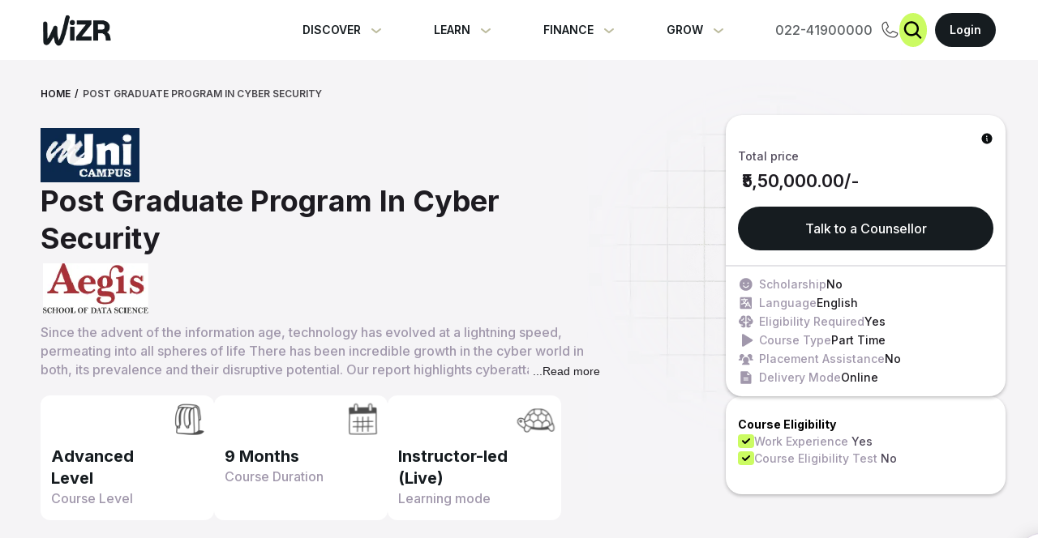

--- FILE ---
content_type: text/html; charset=utf-8
request_url: https://www.wizr.in/course/pgm-cyber-security-aegis-school-data-science-cyber-security-9-months-online-part-time-certifications
body_size: 13654
content:
<!DOCTYPE html><html lang="en"><head><meta charSet="utf-8"/><link rel="preload" as="font" href="/_next/static/media/26f0ee08de8a8bd1-s.p.woff2" crossorigin="" type="font/woff2"/><link rel="preload" as="font" href="/_next/static/media/3f6837e0f2378b2e-s.p.woff2" crossorigin="" type="font/woff2"/><link rel="preload" as="font" href="/_next/static/media/42495cf9ab88272d-s.p.woff2" crossorigin="" type="font/woff2"/><link rel="preload" as="font" href="/_next/static/media/4417d12be0af86cb-s.p.woff2" crossorigin="" type="font/woff2"/><link rel="preload" as="font" href="/_next/static/media/5f464674adcd771e-s.p.ttf" crossorigin="" type="font/ttf"/><link rel="preload" as="font" href="/_next/static/media/674cff819815f726-s.p.woff2" crossorigin="" type="font/woff2"/><link rel="preload" as="font" href="/_next/static/media/6cc003e70df799ac-s.p.woff2" crossorigin="" type="font/woff2"/><link rel="preload" as="font" href="/_next/static/media/6e760484eb44af02-s.p.woff2" crossorigin="" type="font/woff2"/><link rel="preload" as="font" href="/_next/static/media/8028b8058f762546-s.p.woff2" crossorigin="" type="font/woff2"/><link rel="preload" as="font" href="/_next/static/media/81fd8f25ead445b6-s.p.woff2" crossorigin="" type="font/woff2"/><link rel="preload" as="font" href="/_next/static/media/912a5d01ec29e32d-s.p.ttf" crossorigin="" type="font/ttf"/><link rel="preload" as="font" href="/_next/static/media/9c792b748eb3e5a9-s.p.woff2" crossorigin="" type="font/woff2"/><link rel="preload" as="font" href="/_next/static/media/be776f39c92c9376-s.p.woff2" crossorigin="" type="font/woff2"/><link rel="preload" as="font" href="/_next/static/media/e4af272ccee01ff0-s.p.woff2" crossorigin="" type="font/woff2"/><link rel="preload" as="font" href="/_next/static/media/f69af7a5d80fdb3a-s.p.woff2" crossorigin="" type="font/woff2"/><link rel="stylesheet" href="/_next/static/css/84bd91a68c6e1c0e.css" data-precedence="next"/><link rel="stylesheet" href="/_next/static/css/21f3bb292b2a3c04.css" data-precedence="next"/><link rel="stylesheet" href="/_next/static/css/2e2751e26baf52dd.css" data-precedence="next"/><link rel="preload" as="style" href="/_next/static/css/88e0ecd0127235d6.css"/><link rel="preload" as="style" href="/_next/static/css/a1308cf462866d7a.css"/><link rel="preload" as="script" href="https://www.googletagmanager.com/gtag/js?id=G-KYBRK42MYH"/><meta name="next-size-adjust"/><title>Post Graduate Program In Cyber Security - Certification: WiZR</title><meta name="description" content="Cybersecurity Trends in India: Stay informed about evolving cyberattack trends in India. Discover the impact of machine learning and AI on cybersecurity."/><meta name="viewport" content="width=device-width, initial-scale=1"/><meta property="og:title" content="Post Graduate Program In Cyber Security - Certification: WiZR"/><meta property="og:description" content="Cybersecurity Trends in India: Stay informed about evolving cyberattack trends in India. Discover the impact of machine learning and AI on cybersecurity."/><meta property="og:url" content="https://www.wizr.in/"/><meta property="og:image" content="https://d7bvc5ocjh0yg.cloudfront.net/assets/wizr/Wizr_300Dpi.png"/><meta property="og:type" content="website"/><meta name="twitter:card" content="summary_large_image"/><meta name="twitter:site" content="@WiZR_India"/><meta name="twitter:creator" content="@WiZR_India"/><meta name="twitter:title" content="Post Graduate Program In Cyber Security - Certification: WiZR"/><meta name="twitter:description" content="Cybersecurity Trends in India: Stay informed about evolving cyberattack trends in India. Discover the impact of machine learning and AI on cybersecurity."/><meta name="twitter:image" content="https://d7bvc5ocjh0yg.cloudfront.net/assets/wizr/Wizr_300Dpi.png"/><link rel="icon" href="/favicon.ico" type="image/x-icon" sizes="any"/><link rel="canonical"/><style data-emotion="mantine 0 1w883ez 1kvm0ug 9fdsj7 10lk6ai 40j4w 8xal6v"> html{font-family:sans-serif;line-height:1.15;-webkit-text-size-adjust:100%;-moz-text-size-adjust:100%;-ms-text-size-adjust:100%;text-size-adjust:100%;}body{margin:0;}article,aside,footer,header,nav,section,figcaption,figure,main{display:block;}h1{font-size:2em;}hr{box-sizing:content-box;height:0;overflow:visible;}pre{font-family:monospace,monospace;font-size:1em;}a{background:transparent;text-decoration-skip:objects;}a:active,a:hover{outline-width:0;}abbr[title]{border-bottom:none;-webkit-text-decoration:underline;text-decoration:underline;}b,strong{font-weight:bolder;}code,kbp,samp{font-family:monospace,monospace;font-size:1em;}dfn{font-style:italic;}mark{background-color:#ff0;color:#000;}small{font-size:80%;}sub,sup{font-size:75%;line-height:0;position:relative;vertical-align:baseline;}sup{top:-0.5em;}sub{bottom:-0.25em;}audio,video{display:inline-block;}audio:not([controls]){display:none;height:0;}img{border-style:none;vertical-align:middle;}svg:not(:root){overflow:hidden;}button,input,optgroup,select,textarea{font-family:sans-serif;font-size:100%;line-height:1.15;margin:0;}button,input{overflow:visible;}button,select{text-transform:none;}button,[type=reset],[type=submit]{-webkit-appearance:button;}button::-moz-focus-inner,[type=button]::-moz-focus-inner,[type=reset]::-moz-focus-inner,[type=submit]::-moz-focus-inner{border-style:none;padding:0;}button:-moz-focusring,[type=button]:-moz-focusring,[type=reset]:-moz-focusring,[type=submit]:-moz-focusring{outline:0.0625rem dotted ButtonText;}legend{box-sizing:border-box;color:inherit;display:table;max-width:100%;padding:0;white-space:normal;}progress{display:inline-block;vertical-align:baseline;}textarea{overflow:auto;}[type=checkbox],[type=radio]{box-sizing:border-box;padding:0;}[type=number]::-webkit-inner-spin-button,[type=number]::-webkit-outer-spin-button{height:auto;}[type=search]{-webkit-appearance:none;-moz-appearance:none;-ms-appearance:none;appearance:none;}[type=search]::-webkit-search-cancel-button,[type=search]::-webkit-search-decoration{-webkit-appearance:none;-moz-appearance:none;-ms-appearance:none;appearance:none;}::-webkit-file-upload-button{-webkit-appearance:button;-moz-appearance:button;-ms-appearance:button;appearance:button;font:inherit;}details,menu{display:block;}summary{display:-webkit-box;display:-webkit-list-item;display:-ms-list-itembox;display:list-item;}canvas{display:inline-block;}template{display:none;} *,*::before,*::after{box-sizing:border-box;}html{-webkit-print-color-scheme:light;color-scheme:light;}body{font-family:-apple-system,BlinkMacSystemFont,Segoe UI,Roboto,Helvetica,Arial,sans-serif,Apple Color Emoji,Segoe UI Emoji;background-color:#fff;color:#000;line-height:1.55;font-size:1rem;-webkit-font-smoothing:antialiased;-moz-osx-font-smoothing:grayscale;} .mantine-9fdsj7{width:calc(100% - 1rem * 2);box-sizing:border-box;position:fixed;z-index:400;} .mantine-10lk6ai{width:calc(100% - 1rem * 2);box-sizing:border-box;position:fixed;z-index:400;} .mantine-40j4w:not(:first-of-type){margin-top:0.75rem;} .mantine-8xal6v:not(:first-of-type){margin-top:0.75rem;}</style><script src="/_next/static/chunks/polyfills-c67a75d1b6f99dc8.js" noModule=""></script></head><body style="transition:background-color 0.4s linear" class="__variable_8fa738 __variable_27fe9c __variable_611a59 __className_611a59"><noscript><iframe title="googletagmanager" src="https://www.googletagmanager.com/ns.html?id=GTM-T98JNXC" height="0" width="0" style="display:none;visibility:hidden"></iframe></noscript><a rel="preconnect" href="https://dev.visualwebsiteoptimizer.com"></a><script>(self.__next_s=self.__next_s||[]).push([0,{"type":"text/javascript","children":"window._vwo_code || (function() {\n    var account_id=742933,\n    version=2.0,\n    settings_tolerance=2000,\n    hide_element='body',\n    hide_element_style = 'opacity:0 !important;filter:alpha(opacity=0) !important;background:none !important',\n    /* DO NOT EDIT BELOW THIS LINE */\n    f=false,w=window,d=document,v=d.querySelector('#vwoCode'),cK='_vwo_'+account_id+'_settings',cc={};try{var c=JSON.parse(localStorage.getItem('_vwo_'+account_id+'_config'));cc=c&&typeof c==='object'?c:{}}catch(e){}var stT=cc.stT==='session'?w.sessionStorage:w.localStorage;code={use_existing_jquery:function(){return typeof use_existing_jquery!=='undefined'?use_existing_jquery:undefined},library_tolerance:function(){return typeof library_tolerance!=='undefined'?library_tolerance:undefined},settings_tolerance:function(){return cc.sT||settings_tolerance},hide_element_style:function(){return'{'+(cc.hES||hide_element_style)+'}'},hide_element:function(){return typeof cc.hE==='string'?cc.hE:hide_element},getVersion:function(){return version},finish:function(){if(!f){f=true;var e=d.getElementById('_vis_opt_path_hides');if(e)e.parentNode.removeChild(e)}},finished:function(){return f},load:function(e){var t=this.getSettings(),n=d.createElement('script'),i=this;if(t){n.textContent=t;d.getElementsByTagName('head')[0].appendChild(n);if(!w.VWO||VWO.caE){stT.removeItem(cK);i.load(e)}}else{n.fetchPriority='high';n.src=e;n.type='text/javascript';n.onerror=function(){_vwo_code.finish()};d.getElementsByTagName('head')[0].appendChild(n)}},getSettings:function(){try{var e=stT.getItem(cK);if(!e){return}e=JSON.parse(e);if(Date.now()>e.e){stT.removeItem(cK);return}return e.s}catch(e){return}},init:function(){if(d.URL.indexOf('__vwo_disable__')>-1)return;var e=this.settings_tolerance();w._vwo_settings_timer=setTimeout(function(){_vwo_code.finish();stT.removeItem(cK)},e);var t=d.currentScript,n=d.createElement('style'),i=this.hide_element(),r=t&&!t.async&&i?i+this.hide_element_style():'',c=d.getElementsByTagName('head')[0];n.setAttribute('id','_vis_opt_path_hides');v&&n.setAttribute('nonce',v.nonce);n.setAttribute('type','text/css');if(n.styleSheet)n.styleSheet.cssText=r;else n.appendChild(d.createTextNode(r));c.appendChild(n);this.load('https://dev.visualwebsiteoptimizer.com/j.php?a='+account_id+'&u='+encodeURIComponent(d.URL)+'&vn='+version)}};w._vwo_code=code;code.init();})();\n    "}])</script><script src="/_next/static/chunks/webpack-70a7338338caec57.js" async=""></script><script src="/_next/static/chunks/2443530c-e9b2537b90d47111.js" async=""></script><script src="/_next/static/chunks/8139-175dc669b56613a8.js" async=""></script><script src="/_next/static/chunks/main-app-ad794dddc928d243.js" async=""></script></body></html><script>(self.__next_f=self.__next_f||[]).push([0])</script><script>self.__next_f.push([1,"1:HL[\"/_next/static/media/26f0ee08de8a8bd1-s.p.woff2\",{\"as\":\"font\",\"type\":\"font/woff2\"}]\n2:HL[\"/_next/static/media/3f6837e0f2378b2e-s.p.woff2\",{\"as\":\"font\",\"type\":\"font/woff2\"}]\n3:HL[\"/_next/static/media/42495cf9ab88272d-s.p.woff2\",{\"as\":\"font\",\"type\":\"font/woff2\"}]\n4:HL[\"/_next/static/media/4417d12be0af86cb-s.p.woff2\",{\"as\":\"font\",\"type\":\"font/woff2\"}]\n5:HL[\"/_next/static/media/5f464674adcd771e-s.p.ttf\",{\"as\":\"font\",\"type\":\"font/ttf\"}]\n6:HL[\"/_next/static/media/674cff819815f726-s.p.woff2\",{\"as\":\"font\",\"typ"])</script><script>self.__next_f.push([1,"e\":\"font/woff2\"}]\n7:HL[\"/_next/static/media/6cc003e70df799ac-s.p.woff2\",{\"as\":\"font\",\"type\":\"font/woff2\"}]\n8:HL[\"/_next/static/media/6e760484eb44af02-s.p.woff2\",{\"as\":\"font\",\"type\":\"font/woff2\"}]\n9:HL[\"/_next/static/media/8028b8058f762546-s.p.woff2\",{\"as\":\"font\",\"type\":\"font/woff2\"}]\na:HL[\"/_next/static/media/81fd8f25ead445b6-s.p.woff2\",{\"as\":\"font\",\"type\":\"font/woff2\"}]\nb:HL[\"/_next/static/media/912a5d01ec29e32d-s.p.ttf\",{\"as\":\"font\",\"type\":\"font/ttf\"}]\nc:HL[\"/_next/static/media/9c792b748eb3e5a9-s.p.woff2\""])</script><script>self.__next_f.push([1,",{\"as\":\"font\",\"type\":\"font/woff2\"}]\nd:HL[\"/_next/static/media/be776f39c92c9376-s.p.woff2\",{\"as\":\"font\",\"type\":\"font/woff2\"}]\ne:HL[\"/_next/static/media/e4af272ccee01ff0-s.p.woff2\",{\"as\":\"font\",\"type\":\"font/woff2\"}]\nf:HL[\"/_next/static/media/f69af7a5d80fdb3a-s.p.woff2\",{\"as\":\"font\",\"type\":\"font/woff2\"}]\n10:HL[\"/_next/static/css/84bd91a68c6e1c0e.css\",{\"as\":\"style\"}]\n11:HL[\"/_next/static/css/21f3bb292b2a3c04.css\",{\"as\":\"style\"}]\n12:HL[\"/_next/static/css/2e2751e26baf52dd.css\",{\"as\":\"style\"}]\n0:\"$L13\"\n"])</script><script>self.__next_f.push([1,"14:HL[\"/_next/static/css/88e0ecd0127235d6.css\",{\"as\":\"style\"}]\n15:HL[\"/_next/static/css/a1308cf462866d7a.css\",{\"as\":\"style\"}]\n"])</script><script>self.__next_f.push([1,"16:I{\"id\":\"47858\",\"chunks\":[\"2272:static/chunks/webpack-70a7338338caec57.js\",\"2667:static/chunks/2443530c-e9b2537b90d47111.js\",\"8139:static/chunks/8139-175dc669b56613a8.js\"],\"name\":\"\",\"async\":false}\n18:I{\"id\":\"63055\",\"chunks\":[\"2272:static/chunks/webpack-70a7338338caec57.js\",\"2667:static/chunks/2443530c-e9b2537b90d47111.js\",\"8139:static/chunks/8139-175dc669b56613a8.js\"],\"name\":\"\",\"async\":false}\n"])</script><script>self.__next_f.push([1,"19:I{\"id\":\"47951\",\"chunks\":[\"8350:static/chunks/d24c7ea9-765a6432e38c0542.js\",\"2011:static/chunks/2011-9f47b8d03ed46e76.js\",\"896:static/chunks/896-f577aa69503335de.js\",\"87:static/chunks/87-9e6df044974a7623.js\",\"3877:static/chunks/3877-ec80711c56ae2f8c.js\",\"414:static/chunks/414-0c753375b586838f.js\",\"3816:static/chunks/3816-b1b641e5c8f23ed6.js\",\"3753:static/chunks/3753-aa343b0eef201ce6.js\",\"7629:static/chunks/7629-b1f56fc31369ecef.js\",\"9368:static/chunks/9368-ed5e3a69c2584045.js\",\"4662:static/chunks/4662-ec4eec04970e35e7.js\",\"2064:static/chunks/2064-2db948e4679c4821.js\",\"6210:static/chunks/6210-08d0e27d92bce4c4.js\",\"5703:static/chunks/5703-9b0c3b3314087633.js\",\"9339:static/chunks/9339-9e98a22a34e4c428.js\",\"8481:static/chunks/8481-f98936a3b615c952.js\",\"9700:static/chunks/9700-24f83f1c37cbac14.js\",\"4329:static/chunks/4329-79403c65f28118ce.js\",\"1093:static/chunks/1093-820c289b84c1f63e.js\",\"3768:static/chunks/3768-4788ee12c66f65d6.js\",\"1275:static/chunks/1275-14dac7cbda3695c6.js\",\"5633:static/chunks/5633-dd5202f8c770f599.js\",\"9722:static/chunks/9722-610427b19af7dd3f.js\",\"7282:static/chunks/7282-d9cfe1b42dcfd942.js\",\"8269:static/chunks/8269-066db276e7c36b51.js\",\"3895:static/chunks/app/course/[...courseName]/page-2d7c55ec26bd8849.js\"],\"name\":\"\",\"async\":false}\n"])</script><script>self.__next_f.push([1,"1a:I{\"id\":\"80461\",\"chunks\":[\"8350:static/chunks/d24c7ea9-765a6432e38c0542.js\",\"2011:static/chunks/2011-9f47b8d03ed46e76.js\",\"896:static/chunks/896-f577aa69503335de.js\",\"87:static/chunks/87-9e6df044974a7623.js\",\"3877:static/chunks/3877-ec80711c56ae2f8c.js\",\"414:static/chunks/414-0c753375b586838f.js\",\"3816:static/chunks/3816-b1b641e5c8f23ed6.js\",\"3753:static/chunks/3753-aa343b0eef201ce6.js\",\"7629:static/chunks/7629-b1f56fc31369ecef.js\",\"9368:static/chunks/9368-ed5e3a69c2584045.js\",\"4662:static/chunks/4662-ec4eec04970e35e7.js\",\"2064:static/chunks/2064-2db948e4679c4821.js\",\"6210:static/chunks/6210-08d0e27d92bce4c4.js\",\"5703:static/chunks/5703-9b0c3b3314087633.js\",\"8481:static/chunks/8481-f98936a3b615c952.js\",\"7596:static/chunks/7596-d0f5f63342517843.js\",\"1275:static/chunks/1275-14dac7cbda3695c6.js\",\"7282:static/chunks/7282-d9cfe1b42dcfd942.js\",\"8269:static/chunks/8269-066db276e7c36b51.js\",\"828:static/chunks/828-00c9e1d340ca14c1.js\",\"769:static/chunks/769-ff926cb4d694ddac.js\",\"3185:static/chunks/app/layout-edf746577128b7c6.js\"],\"name\":\"\",\"async\":false}\n"])</script><script>self.__next_f.push([1,"1b:I{\"id\":\"47722\",\"chunks\":[\"8350:static/chunks/d24c7ea9-765a6432e38c0542.js\",\"2011:static/chunks/2011-9f47b8d03ed46e76.js\",\"896:static/chunks/896-f577aa69503335de.js\",\"87:static/chunks/87-9e6df044974a7623.js\",\"3877:static/chunks/3877-ec80711c56ae2f8c.js\",\"414:static/chunks/414-0c753375b586838f.js\",\"3816:static/chunks/3816-b1b641e5c8f23ed6.js\",\"3753:static/chunks/3753-aa343b0eef201ce6.js\",\"7629:static/chunks/7629-b1f56fc31369ecef.js\",\"9368:static/chunks/9368-ed5e3a69c2584045.js\",\"4662:static/chunks/4662-ec4eec04970e35e7.js\",\"2064:static/chunks/2064-2db948e4679c4821.js\",\"6210:static/chunks/6210-08d0e27d92bce4c4.js\",\"5703:static/chunks/5703-9b0c3b3314087633.js\",\"8481:static/chunks/8481-f98936a3b615c952.js\",\"7596:static/chunks/7596-d0f5f63342517843.js\",\"1275:static/chunks/1275-14dac7cbda3695c6.js\",\"7282:static/chunks/7282-d9cfe1b42dcfd942.js\",\"8269:static/chunks/8269-066db276e7c36b51.js\",\"828:static/chunks/828-00c9e1d340ca14c1.js\",\"769:static/chunks/769-ff926cb4d694ddac.js\",\"3185:static/chunks/app/layout-edf746577128b7c6.js\"],\"name\":\"\",\"async\":false}\n"])</script><script>self.__next_f.push([1,"1c:I{\"id\":\"37356\",\"chunks\":[\"8350:static/chunks/d24c7ea9-765a6432e38c0542.js\",\"2011:static/chunks/2011-9f47b8d03ed46e76.js\",\"896:static/chunks/896-f577aa69503335de.js\",\"87:static/chunks/87-9e6df044974a7623.js\",\"3877:static/chunks/3877-ec80711c56ae2f8c.js\",\"414:static/chunks/414-0c753375b586838f.js\",\"3816:static/chunks/3816-b1b641e5c8f23ed6.js\",\"3753:static/chunks/3753-aa343b0eef201ce6.js\",\"7629:static/chunks/7629-b1f56fc31369ecef.js\",\"9368:static/chunks/9368-ed5e3a69c2584045.js\",\"4662:static/chunks/4662-ec4eec04970e35e7.js\",\"2064:static/chunks/2064-2db948e4679c4821.js\",\"6210:static/chunks/6210-08d0e27d92bce4c4.js\",\"5703:static/chunks/5703-9b0c3b3314087633.js\",\"8481:static/chunks/8481-f98936a3b615c952.js\",\"7596:static/chunks/7596-d0f5f63342517843.js\",\"1275:static/chunks/1275-14dac7cbda3695c6.js\",\"7282:static/chunks/7282-d9cfe1b42dcfd942.js\",\"8269:static/chunks/8269-066db276e7c36b51.js\",\"828:static/chunks/828-00c9e1d340ca14c1.js\",\"769:static/chunks/769-ff926cb4d694ddac.js\",\"3185:static/chunks/app/layout-edf746577128b7c6.js\"],\"name\":\"\",\"async\":false}\n"])</script><script>self.__next_f.push([1,"1d:I{\"id\":\"88787\",\"chunks\":[\"8350:static/chunks/d24c7ea9-765a6432e38c0542.js\",\"2011:static/chunks/2011-9f47b8d03ed46e76.js\",\"896:static/chunks/896-f577aa69503335de.js\",\"87:static/chunks/87-9e6df044974a7623.js\",\"3877:static/chunks/3877-ec80711c56ae2f8c.js\",\"414:static/chunks/414-0c753375b586838f.js\",\"3816:static/chunks/3816-b1b641e5c8f23ed6.js\",\"3753:static/chunks/3753-aa343b0eef201ce6.js\",\"7629:static/chunks/7629-b1f56fc31369ecef.js\",\"9368:static/chunks/9368-ed5e3a69c2584045.js\",\"4662:static/chunks/4662-ec4eec04970e35e7.js\",\"2064:static/chunks/2064-2db948e4679c4821.js\",\"6210:static/chunks/6210-08d0e27d92bce4c4.js\",\"5703:static/chunks/5703-9b0c3b3314087633.js\",\"8481:static/chunks/8481-f98936a3b615c952.js\",\"7596:static/chunks/7596-d0f5f63342517843.js\",\"1275:static/chunks/1275-14dac7cbda3695c6.js\",\"7282:static/chunks/7282-d9cfe1b42dcfd942.js\",\"8269:static/chunks/8269-066db276e7c36b51.js\",\"828:static/chunks/828-00c9e1d340ca14c1.js\",\"769:static/chunks/769-ff926cb4d694ddac.js\",\"3185:static/chunks/app/layout-edf746577128b7c6.js\"],\"name\":\"Header\",\"async\":false}\n"])</script><script>self.__next_f.push([1,"1e:I{\"id\":\"72011\",\"chunks\":[\"2011:static/chunks/2011-9f47b8d03ed46e76.js\",\"896:static/chunks/896-f577aa69503335de.js\",\"87:static/chunks/87-9e6df044974a7623.js\",\"3877:static/chunks/3877-ec80711c56ae2f8c.js\",\"414:static/chunks/414-0c753375b586838f.js\",\"3816:static/chunks/3816-b1b641e5c8f23ed6.js\",\"9368:static/chunks/9368-ed5e3a69c2584045.js\",\"2064:static/chunks/2064-2db948e4679c4821.js\",\"5703:static/chunks/5703-9b0c3b3314087633.js\",\"9700:static/chunks/9700-24f83f1c37cbac14.js\",\"7669:static/chunks/7669-e654bf35eb9add8b.js\",\"1275:static/chunks/1275-14dac7cbda3695c6.js\",\"5633:static/chunks/5633-dd5202f8c770f599.js\",\"7282:static/chunks/7282-d9cfe1b42dcfd942.js\",\"828:static/chunks/828-00c9e1d340ca14c1.js\",\"3038:static/chunks/3038-98cd86c931501583.js\",\"1045:static/chunks/1045-3d46f672bb6f163d.js\",\"5784:static/chunks/app/discover/career-discovery/report/page-0b5ab8ddc7b1c37a.js\"],\"name\":\"\",\"async\":false}\n"])</script><script>self.__next_f.push([1,"1f:I{\"id\":\"90414\",\"chunks\":[\"2011:static/chunks/2011-9f47b8d03ed46e76.js\",\"896:static/chunks/896-f577aa69503335de.js\",\"87:static/chunks/87-9e6df044974a7623.js\",\"3877:static/chunks/3877-ec80711c56ae2f8c.js\",\"414:static/chunks/414-0c753375b586838f.js\",\"3816:static/chunks/3816-b1b641e5c8f23ed6.js\",\"9368:static/chunks/9368-ed5e3a69c2584045.js\",\"2064:static/chunks/2064-2db948e4679c4821.js\",\"5703:static/chunks/5703-9b0c3b3314087633.js\",\"9700:static/chunks/9700-24f83f1c37cbac14.js\",\"7669:static/chunks/7669-e654bf35eb9add8b.js\",\"1275:static/chunks/1275-14dac7cbda3695c6.js\",\"5633:static/chunks/5633-dd5202f8c770f599.js\",\"7282:static/chunks/7282-d9cfe1b42dcfd942.js\",\"828:static/chunks/828-00c9e1d340ca14c1.js\",\"3038:static/chunks/3038-98cd86c931501583.js\",\"1045:static/chunks/1045-3d46f672bb6f163d.js\",\"5784:static/chunks/app/discover/career-discovery/report/page-0b5ab8ddc7b1c37a.js\"],\"name\":\"\",\"async\":false}\n"])</script><script>self.__next_f.push([1,"20:I{\"id\":\"99544\",\"chunks\":[\"2272:static/chunks/webpack-70a7338338caec57.js\",\"2667:static/chunks/2443530c-e9b2537b90d47111.js\",\"8139:static/chunks/8139-175dc669b56613a8.js\"],\"name\":\"\",\"async\":false}\n21:I{\"id\":\"10099\",\"chunks\":[\"2272:static/chunks/webpack-70a7338338caec57.js\",\"2667:static/chunks/2443530c-e9b2537b90d47111.js\",\"8139:static/chunks/8139-175dc669b56613a8.js\"],\"name\":\"\",\"async\":false}\n"])</script><script>self.__next_f.push([1,"22:I{\"id\":\"89456\",\"chunks\":[\"8350:static/chunks/d24c7ea9-765a6432e38c0542.js\",\"2011:static/chunks/2011-9f47b8d03ed46e76.js\",\"896:static/chunks/896-f577aa69503335de.js\",\"87:static/chunks/87-9e6df044974a7623.js\",\"3877:static/chunks/3877-ec80711c56ae2f8c.js\",\"414:static/chunks/414-0c753375b586838f.js\",\"3816:static/chunks/3816-b1b641e5c8f23ed6.js\",\"3753:static/chunks/3753-aa343b0eef201ce6.js\",\"7629:static/chunks/7629-b1f56fc31369ecef.js\",\"9368:static/chunks/9368-ed5e3a69c2584045.js\",\"4662:static/chunks/4662-ec4eec04970e35e7.js\",\"2064:static/chunks/2064-2db948e4679c4821.js\",\"6210:static/chunks/6210-08d0e27d92bce4c4.js\",\"5703:static/chunks/5703-9b0c3b3314087633.js\",\"9339:static/chunks/9339-9e98a22a34e4c428.js\",\"8481:static/chunks/8481-f98936a3b615c952.js\",\"9700:static/chunks/9700-24f83f1c37cbac14.js\",\"4329:static/chunks/4329-79403c65f28118ce.js\",\"1093:static/chunks/1093-820c289b84c1f63e.js\",\"3768:static/chunks/3768-4788ee12c66f65d6.js\",\"1275:static/chunks/1275-14dac7cbda3695c6.js\",\"5633:static/chunks/5633-dd5202f8c770f599.js\",\"9722:static/chunks/9722-610427b19af7dd3f.js\",\"7282:static/chunks/7282-d9cfe1b42dcfd942.js\",\"8269:static/chunks/8269-066db276e7c36b51.js\",\"3895:static/chunks/app/course/[...courseName]/page-2d7c55ec26bd8849.js\"],\"name\":\"\",\"async\":false}\n"])</script><script>self.__next_f.push([1,"13:[[[\"$\",\"link\",\"0\",{\"rel\":\"stylesheet\",\"href\":\"/_next/static/css/84bd91a68c6e1c0e.css\",\"precedence\":\"next\"}],[\"$\",\"link\",\"1\",{\"rel\":\"stylesheet\",\"href\":\"/_next/static/css/21f3bb292b2a3c04.css\",\"precedence\":\"next\"}],[\"$\",\"link\",\"2\",{\"rel\":\"stylesheet\",\"href\":\"/_next/static/css/2e2751e26baf52dd.css\",\"precedence\":\"next\"}]],[\"$\",\"$L16\",null,{\"assetPrefix\":\"\",\"initialCanonicalUrl\":\"/course/pgm-cyber-security-aegis-school-data-science-cyber-security-9-months-online-part-time-certifications\",\"initialTree\":[\"\",{\"children\":[\"course\",{\"children\":[[\"courseName\",\"pgm-cyber-security-aegis-school-data-science-cyber-security-9-months-online-part-time-certifications\",\"c\"],{\"children\":[\"__PAGE__\",{}]}]}]},\"$undefined\",\"$undefined\",true],\"initialHead\":[\"$L17\",[\"$\",\"meta\",null,{\"name\":\"next-size-adjust\"}]],\"globalErrorComponent\":\"$18\",\"notFound\":[\"$\",\"html\",null,{\"lang\":\"en\",\"children\":[[\"$\",\"head\",null,{\"children\":[[[\"$\",\"$L19\",null,{\"id\":\"google-tag-manager\",\"strategy\":\"afterInteractive\",\"children\":\"(function(w,d,s,l,i){w[l]=w[l]||[];w[l].push({'gtm.start':\\nnew Date().getTime(),event:'gtm.js'});var f=d.getElementsByTagName(s)[0],\\nj=d.createElement(s),dl=l!='dataLayer'?'\u0026l='+l:'';j.async=true;j.src=\\n'https://www.googletagmanager.com/gtm.js?id='+i+dl;f.parentNode.insertBefore(j,f);\\n})(window,document,'script','dataLayer','GTM-T98JNXC')\"}],[\"$\",\"$L19\",null,{\"async\":true,\"src\":\"https://www.googletagmanager.com/gtag/js?id=G-KYBRK42MYH\"}],[\"$\",\"$L19\",null,{\"id\":\"google-analytics\",\"children\":\"window.dataLayer = window.dataLayer || [];\\nfunction gtag(){dataLayer.push(arguments);}\\ngtag('js', new Date());\\ngtag('config', 'G-KYBRK42MYH');\"}],[\"$\",\"$L19\",null,{\"id\":\"google-analytics-clarity\",\"type\":\"text/javascript\",\"children\":\"(function(c,l,a,r,i,t,y){\\nc[a]=c[a]||function(){(c[a].q=c[a].q||[]).push(arguments)};\\nt=l.createElement(r);t.async=1;t.src=\\\"https://www.clarity.ms/tag/\\\"+i;\\ny=l.getElementsByTagName(r)[0];y.parentNode.insertBefore(t,y);\\n})(window, document, \\\"clarity\\\", \\\"script\\\", \\\"huytcysz7m\\\");\"}]],[\"$\",\"$L1a\",null,{}]]}],[\"$\",\"body\",null,{\"style\":{\"transition\":\"background-color 0.4s linear\"},\"className\":\"__variable_8fa738 __variable_27fe9c __variable_611a59 __className_611a59\",\"children\":[[\"$\",\"noscript\",null,{\"children\":[\"$\",\"iframe\",null,{\"title\":\"googletagmanager\",\"src\":\"https://www.googletagmanager.com/ns.html?id=GTM-T98JNXC\",\"height\":\"0\",\"width\":\"0\",\"style\":{\"display\":\"none\",\"visibility\":\"hidden\"}}]}],false,[\"$\",\"$L1b\",null,{\"children\":[\"$\",\"$L1c\",null,{\"children\":[[\"$\",\"$L1d\",null,{}],[[[\"$\",\"link\",\"0\",{\"rel\":\"stylesheet\",\"href\":\"/_next/static/css/5fe74470ecacd505.css\",\"precedence\":\"$undefined\"}]],[\"$\",\"div\",null,{\"className\":\"NotFound_notFound__wjuS0\",\"children\":[[\"$\",\"$L1e\",null,{\"src\":{\"src\":\"/_next/static/media/eye-glasses.e242a968.png\",\"height\":312,\"width\":694,\"blurDataURL\":\"[data-uri]\",\"blurWidth\":8,\"blurHeight\":4},\"alt\":\"Not-Found-Image\"}],[\"$\",\"h1\",null,{\"children\":\"Page Not Found\"}],[\"$\",\"p\",null,{\"children\":\"We are not able the find the resource you are looking for right now\"}],[\"$\",\"$L1f\",null,{\"href\":\"/\",\"children\":[\"Go to Home\",\" \"]}]]}]]]}]}],[[\"$\",\"$L1f\",null,{\"rel\":\"preconnect\",\"href\":\"https://dev.visualwebsiteoptimizer.com\"}],[\"$\",\"$L19\",null,{\"type\":\"text/javascript\",\"id\":\"vwoCode\",\"strategy\":\"beforeInteractive\",\"children\":\"window._vwo_code || (function() {\\n    var account_id=742933,\\n    version=2.0,\\n    settings_tolerance=2000,\\n    hide_element='body',\\n    hide_element_style = 'opacity:0 !important;filter:alpha(opacity=0) !important;background:none !important',\\n    /* DO NOT EDIT BELOW THIS LINE */\\n    f=false,w=window,d=document,v=d.querySelector('#vwoCode'),cK='_vwo_'+account_id+'_settings',cc={};try{var c=JSON.parse(localStorage.getItem('_vwo_'+account_id+'_config'));cc=c\u0026\u0026typeof c==='object'?c:{}}catch(e){}var stT=cc.stT==='session'?w.sessionStorage:w.localStorage;code={use_existing_jquery:function(){return typeof use_existing_jquery!=='undefined'?use_existing_jquery:undefined},library_tolerance:function(){return typeof library_tolerance!=='undefined'?library_tolerance:undefined},settings_tolerance:function(){return cc.sT||settings_tolerance},hide_element_style:function(){return'{'+(cc.hES||hide_element_style)+'}'},hide_element:function(){return typeof cc.hE==='string'?cc.hE:hide_element},getVersion:function(){return version},finish:function(){if(!f){f=true;var e=d.getElementById('_vis_opt_path_hides');if(e)e.parentNode.removeChild(e)}},finished:function(){return f},load:function(e){var t=this.getSettings(),n=d.createElement('script'),i=this;if(t){n.textContent=t;d.getElementsByTagName('head')[0].appendChild(n);if(!w.VWO||VWO.caE){stT.removeItem(cK);i.load(e)}}else{n.fetchPriority='high';n.src=e;n.type='text/javascript';n.onerror=function(){_vwo_code.finish()};d.getElementsByTagName('head')[0].appendChild(n)}},getSettings:function(){try{var e=stT.getItem(cK);if(!e){return}e=JSON.parse(e);if(Date.now()\u003ee.e){stT.removeItem(cK);return}return e.s}catch(e){return}},init:function(){if(d.URL.indexOf('__vwo_disable__')\u003e-1)return;var e=this.settings_tolerance();w._vwo_settings_timer=setTimeout(function(){_vwo_code.finish();stT.removeItem(cK)},e);var t=d.currentScript,n=d.createElement('style'),i=this.hide_element(),r=t\u0026\u0026!t.async\u0026\u0026i?i+this.hide_element_style():'',c=d.getElementsByTagName('head')[0];n.setAttribute('id','_vis_opt_path_hides');v\u0026\u0026n.setAttribute('nonce',v.nonce);n.setAttribute('type','text/css');if(n.styleSheet)n.styleSheet.cssText=r;else n.appendChild(d.createTextNode(r));c.appendChild(n);this.load('https://dev.visualwebsiteoptimizer.com/j.php?a='+account_id+'\u0026u='+encodeURIComponent(d.URL)+'\u0026vn='+version)}};w._vwo_code=code;code.init();})();\\n    \"}]]]}]]}],\"asNotFound\":false,\"children\":[[\"$\",\"html\",null,{\"lang\":\"en\",\"children\":[[\"$\",\"head\",null,{\"children\":[[[\"$\",\"$L19\",null,{\"id\":\"google-tag-manager\",\"strategy\":\"afterInteractive\",\"children\":\"(function(w,d,s,l,i){w[l]=w[l]||[];w[l].push({'gtm.start':\\nnew Date().getTime(),event:'gtm.js'});var f=d.getElementsByTagName(s)[0],\\nj=d.createElement(s),dl=l!='dataLayer'?'\u0026l='+l:'';j.async=true;j.src=\\n'https://www.googletagmanager.com/gtm.js?id='+i+dl;f.parentNode.insertBefore(j,f);\\n})(window,document,'script','dataLayer','GTM-T98JNXC')\"}],[\"$\",\"$L19\",null,{\"async\":true,\"src\":\"https://www.googletagmanager.com/gtag/js?id=G-KYBRK42MYH\"}],[\"$\",\"$L19\",null,{\"id\":\"google-analytics\",\"children\":\"window.dataLayer = window.dataLayer || [];\\nfunction gtag(){dataLayer.push(arguments);}\\ngtag('js', new Date());\\ngtag('config', 'G-KYBRK42MYH');\"}],[\"$\",\"$L19\",null,{\"id\":\"google-analytics-clarity\",\"type\":\"text/javascript\",\"children\":\"(function(c,l,a,r,i,t,y){\\nc[a]=c[a]||function(){(c[a].q=c[a].q||[]).push(arguments)};\\nt=l.createElement(r);t.async=1;t.src=\\\"https://www.clarity.ms/tag/\\\"+i;\\ny=l.getElementsByTagName(r)[0];y.parentNode.insertBefore(t,y);\\n})(window, document, \\\"clarity\\\", \\\"script\\\", \\\"huytcysz7m\\\");\"}]],[\"$\",\"$L1a\",null,{}]]}],[\"$\",\"body\",null,{\"style\":{\"transition\":\"background-color 0.4s linear\"},\"className\":\"__variable_8fa738 __variable_27fe9c __variable_611a59 __className_611a59\",\"children\":[[\"$\",\"noscript\",null,{\"children\":[\"$\",\"iframe\",null,{\"title\":\"googletagmanager\",\"src\":\"https://www.googletagmanager.com/ns.html?id=GTM-T98JNXC\",\"height\":\"0\",\"width\":\"0\",\"style\":{\"display\":\"none\",\"visibility\":\"hidden\"}}]}],false,[\"$\",\"$L1b\",null,{\"children\":[\"$\",\"$L1c\",null,{\"children\":[[\"$\",\"$L1d\",null,{}],[\"$\",\"$L20\",null,{\"parallelRouterKey\":\"children\",\"segmentPath\":[\"children\"],\"error\":\"$undefined\",\"errorStyles\":\"$undefined\",\"loading\":\"$undefined\",\"loadingStyles\":\"$undefined\",\"hasLoading\":false,\"template\":[\"$\",\"$L21\",null,{}],\"templateStyles\":\"$undefined\",\"notFound\":[\"$\",\"div\",null,{\"className\":\"NotFound_notFound__wjuS0\",\"children\":[[\"$\",\"$L1e\",null,{\"src\":{\"src\":\"/_next/static/media/eye-glasses.e242a968.png\",\"height\":312,\"width\":694,\"blurDataURL\":\"[data-uri]\",\"blurWidth\":8,\"blurHeight\":4},\"alt\":\"Not-Found-Image\"}],[\"$\",\"h1\",null,{\"children\":\"Page Not Found\"}],[\"$\",\"p\",null,{\"children\":\"We are not able the find the resource you are looking for right now\"}],[\"$\",\"$L1f\",null,{\"href\":\"/\",\"children\":[\"Go to Home\",\" \"]}]]}],\"notFoundStyles\":[[\"$\",\"link\",\"0\",{\"rel\":\"stylesheet\",\"href\":\"/_next/static/css/5fe74470ecacd505.css\",\"precedence\":\"$undefined\"}]],\"asNotFound\":false,\"childProp\":{\"current\":[\"$\",\"$L20\",null,{\"parallelRouterKey\":\"children\",\"segmentPath\":[\"children\",\"course\",\"children\"],\"error\":\"$undefined\",\"errorStyles\":\"$undefined\",\"loading\":\"$undefined\",\"loadingStyles\":\"$undefined\",\"hasLoading\":false,\"template\":[\"$\",\"$L21\",null,{}],\"templateStyles\":\"$undefined\",\"notFound\":\"$undefined\",\"notFoundStyles\":\"$undefined\",\"asNotFound\":false,\"childProp\":{\"current\":[[\"$\",\"$L20\",null,{\"parallelRouterKey\":\"children\",\"segmentPath\":[\"children\",\"course\",\"children\",[\"courseName\",\"pgm-cyber-security-aegis-school-data-science-cyber-security-9-months-online-part-time-certifications\",\"c\"],\"children\"],\"error\":\"$undefined\",\"errorStyles\":\"$undefined\",\"loading\":\"$undefined\",\"loadingStyles\":\"$undefined\",\"hasLoading\":false,\"template\":[\"$\",\"$L21\",null,{}],\"templateStyles\":\"$undefined\",\"notFound\":\"$undefined\",\"notFoundStyles\":\"$undefined\",\"asNotFound\":false,\"childProp\":{\"current\":[[\"$\",\"$L22\",null,{\"params\":{\"courseName\":[\"pgm-cyber-security-aegis-school-data-science-cyber-security-9-months-online-part-time-certifications\"]},\"searchParams\":{}}],null],\"segment\":\"__PAGE__\"},\"styles\":[[\"$\",\"link\",\"0\",{\"rel\":\"stylesheet\",\"href\":\"/_next/static/css/88e0ecd0127235d6.css\",\"precedence\":\"next\"}],[\"$\",\"link\",\"1\",{\"rel\":\"stylesheet\",\"href\":\"/_next/static/css/a1308cf462866d7a.css\",\"precedence\":\"next\"}]]}],null],\"segment\":[\"courseName\",\"pgm-cyber-security-aegis-school-data-science-cyber-security-9-months-online-part-time-certifications\",\"c\"]},\"styles\":[]}],\"segment\":\"course\"},\"styles\":[]}]]}]}],[[\"$\",\"$L1f\",null,{\"rel\":\"preconnect\",\"href\":\"https://dev.visualwebsiteoptimizer.com\"}],[\"$\",\"$L19\",null,{\"type\":\"text/javascript\",\"id\":\"vwoCode\",\"strategy\":\"beforeInteractive\",\"children\":\"window._vwo_code || (function() {\\n    var account_id=742933,\\n    version=2.0,\\n    settings_tolerance=2000,\\n    hide_element='body',\\n    hide_element_style = 'opacity:0 !important;filter:alpha(opacity=0) !important;background:none !important',\\n    /* DO NOT EDIT BELOW THIS LINE */\\n    f=false,w=window,d=document,v=d.querySelector('#vwoCode'),cK='_vwo_'+account_id+'_settings',cc={};try{var c=JSON.parse(localStorage.getItem('_vwo_'+account_id+'_config'));cc=c\u0026\u0026typeof c==='object'?c:{}}catch(e){}var stT=cc.stT==='session'?w.sessionStorage:w.localStorage;code={use_existing_jquery:function(){return typeof use_existing_jquery!=='undefined'?use_existing_jquery:undefined},library_tolerance:function(){return typeof library_tolerance!=='undefined'?library_tolerance:undefined},settings_tolerance:function(){return cc.sT||settings_tolerance},hide_element_style:function(){return'{'+(cc.hES||hide_element_style)+'}'},hide_element:function(){return typeof cc.hE==='string'?cc.hE:hide_element},getVersion:function(){return version},finish:function(){if(!f){f=true;var e=d.getElementById('_vis_opt_path_hides');if(e)e.parentNode.removeChild(e)}},finished:function(){return f},load:function(e){var t=this.getSettings(),n=d.createElement('script'),i=this;if(t){n.textContent=t;d.getElementsByTagName('head')[0].appendChild(n);if(!w.VWO||VWO.caE){stT.removeItem(cK);i.load(e)}}else{n.fetchPriority='high';n.src=e;n.type='text/javascript';n.onerror=function(){_vwo_code.finish()};d.getElementsByTagName('head')[0].appendChild(n)}},getSettings:function(){try{var e=stT.getItem(cK);if(!e){return}e=JSON.parse(e);if(Date.now()\u003ee.e){stT.removeItem(cK);return}return e.s}catch(e){return}},init:function(){if(d.URL.indexOf('__vwo_disable__')\u003e-1)return;var e=this.settings_tolerance();w._vwo_settings_timer=setTimeout(function(){_vwo_code.finish();stT.removeItem(cK)},e);var t=d.currentScript,n=d.createElement('style'),i=this.hide_element(),r=t\u0026\u0026!t.async\u0026\u0026i?i+this.hide_element_style():'',c=d.getElementsByTagName('head')[0];n.setAttribute('id','_vis_opt_path_hides');v\u0026\u0026n.setAttribute('nonce',v.nonce);n.setAttribute('type','text/css');if(n.styleSheet)n.styleSheet.cssText=r;else n.appendChild(d.createTextNode(r));c.appendChild(n);this.load('https://dev.visualwebsiteoptimizer.com/j.php?a='+account_id+'\u0026u='+encodeURIComponent(d.URL)+'\u0026vn='+version)}};w._vwo_code=code;code.init();})();\\n    \"}]]]}]]}],null]}]]\n"])</script><script>self.__next_f.push([1,"17:[[[\"$\",\"meta\",null,{\"charSet\":\"utf-8\"}],[\"$\",\"title\",null,{\"children\":\"Post Graduate Program In Cyber Security - Certification: WiZR\"}],[\"$\",\"meta\",null,{\"name\":\"description\",\"content\":\"Cybersecurity Trends in India: Stay informed about evolving cyberattack trends in India. Discover the impact of machine learning and AI on cybersecurity.\"}],null,null,null,null,null,null,null,null,[\"$\",\"meta\",null,{\"name\":\"viewport\",\"content\":\"width=device-width, initial-scale=1\"}],null,null,null,null,null,null,null,null,null,null,[]],[null,null,null,null],null,null,[null,null,null,null,null],null,[null,[\"$\",\"meta\",null,{\"property\":\"og:title\",\"content\":\"Post Graduate Program In Cyber Security - Certification: WiZR\"}],[\"$\",\"meta\",null,{\"property\":\"og:description\",\"content\":\"Cybersecurity Trends in India: Stay informed about evolving cyberattack trends in India. Discover the impact of machine learning and AI on cybersecurity.\"}],[\"$\",\"meta\",null,{\"property\":\"og:url\",\"content\":\"https://www.wizr.in/\"}],null,null,null,null,[[[\"$\",\"meta\",null,{\"property\":\"og:image\",\"content\":\"https://d7bvc5ocjh0yg.cloudfront.net/assets/wizr/Wizr_300Dpi.png\"}]]],null,null,null,null,null,null,[\"$\",\"meta\",null,{\"property\":\"og:type\",\"content\":\"website\"}]],[[\"$\",\"meta\",null,{\"name\":\"twitter:card\",\"content\":\"summary_large_image\"}],[\"$\",\"meta\",null,{\"name\":\"twitter:site\",\"content\":\"@WiZR_India\"}],null,[\"$\",\"meta\",null,{\"name\":\"twitter:creator\",\"content\":\"@WiZR_India\"}],null,[\"$\",\"meta\",null,{\"name\":\"twitter:title\",\"content\":\"Post Graduate Program In Cyber Security - Certification: WiZR\"}],[\"$\",\"meta\",null,{\"name\":\"twitter:description\",\"content\":\"Cybersecurity Trends in India: Stay informed about evolving cyberattack trends in India. Discover the impact of machine learning and AI on cybersecurity.\"}],[[[\"$\",\"meta\",null,{\"name\":\"twitter:image\",\"content\":\"https://d7bvc5ocjh0yg.cloudfront.net/assets/wizr/Wizr_300Dpi.png\"}]]],null,null],null,[null,[[\"$\",\"link\",null,{\"rel\":\"icon\",\"href\":\"/favicon.ico\",\"type\":\"image/x-icon\",\"sizes\":\"any\"}]],[],null]]\n"])</script><style data-emotion="mantine 0 1w883ez 1kvm0ug 9fdsj7 10lk6ai 40j4w 8xal6v"> html{font-family:sans-serif;line-height:1.15;-webkit-text-size-adjust:100%;-moz-text-size-adjust:100%;-ms-text-size-adjust:100%;text-size-adjust:100%;}body{margin:0;}article,aside,footer,header,nav,section,figcaption,figure,main{display:block;}h1{font-size:2em;}hr{box-sizing:content-box;height:0;overflow:visible;}pre{font-family:monospace,monospace;font-size:1em;}a{background:transparent;text-decoration-skip:objects;}a:active,a:hover{outline-width:0;}abbr[title]{border-bottom:none;-webkit-text-decoration:underline;text-decoration:underline;}b,strong{font-weight:bolder;}code,kbp,samp{font-family:monospace,monospace;font-size:1em;}dfn{font-style:italic;}mark{background-color:#ff0;color:#000;}small{font-size:80%;}sub,sup{font-size:75%;line-height:0;position:relative;vertical-align:baseline;}sup{top:-0.5em;}sub{bottom:-0.25em;}audio,video{display:inline-block;}audio:not([controls]){display:none;height:0;}img{border-style:none;vertical-align:middle;}svg:not(:root){overflow:hidden;}button,input,optgroup,select,textarea{font-family:sans-serif;font-size:100%;line-height:1.15;margin:0;}button,input{overflow:visible;}button,select{text-transform:none;}button,[type=reset],[type=submit]{-webkit-appearance:button;}button::-moz-focus-inner,[type=button]::-moz-focus-inner,[type=reset]::-moz-focus-inner,[type=submit]::-moz-focus-inner{border-style:none;padding:0;}button:-moz-focusring,[type=button]:-moz-focusring,[type=reset]:-moz-focusring,[type=submit]:-moz-focusring{outline:0.0625rem dotted ButtonText;}legend{box-sizing:border-box;color:inherit;display:table;max-width:100%;padding:0;white-space:normal;}progress{display:inline-block;vertical-align:baseline;}textarea{overflow:auto;}[type=checkbox],[type=radio]{box-sizing:border-box;padding:0;}[type=number]::-webkit-inner-spin-button,[type=number]::-webkit-outer-spin-button{height:auto;}[type=search]{-webkit-appearance:none;-moz-appearance:none;-ms-appearance:none;appearance:none;}[type=search]::-webkit-search-cancel-button,[type=search]::-webkit-search-decoration{-webkit-appearance:none;-moz-appearance:none;-ms-appearance:none;appearance:none;}::-webkit-file-upload-button{-webkit-appearance:button;-moz-appearance:button;-ms-appearance:button;appearance:button;font:inherit;}details,menu{display:block;}summary{display:-webkit-box;display:-webkit-list-item;display:-ms-list-itembox;display:list-item;}canvas{display:inline-block;}template{display:none;} *,*::before,*::after{box-sizing:border-box;}html{-webkit-print-color-scheme:light;color-scheme:light;}body{font-family:-apple-system,BlinkMacSystemFont,Segoe UI,Roboto,Helvetica,Arial,sans-serif,Apple Color Emoji,Segoe UI Emoji;background-color:#fff;color:#000;line-height:1.55;font-size:1rem;-webkit-font-smoothing:antialiased;-moz-osx-font-smoothing:grayscale;} .mantine-9fdsj7{width:calc(100% - 1rem * 2);box-sizing:border-box;position:fixed;z-index:400;} .mantine-10lk6ai{width:calc(100% - 1rem * 2);box-sizing:border-box;position:fixed;z-index:400;} .mantine-40j4w:not(:first-of-type){margin-top:0.75rem;} .mantine-8xal6v:not(:first-of-type){margin-top:0.75rem;}</style>

--- FILE ---
content_type: text/css
request_url: https://www.wizr.in/_next/static/css/88e0ecd0127235d6.css
body_size: 13044
content:
.CourseDetailBanner_courseDetailBanner__7V9I7{width:100%;height:100%;display:flex;flex-direction:column;gap:17px;background-color:var(--learn-purple-2);padding:28px 16px 48px}@media(min-width:1024px){.CourseDetailBanner_courseDetailBanner__7V9I7{gap:22px;padding:32px 50px 67px}}@media(min-width:1536px){.CourseDetailBanner_courseDetailBanner__7V9I7{padding:40px 161px 67px}}.CourseDetailBanner_courseDetailBanner__7V9I7 .CourseDetailBanner_checker__YKn2H{display:none}@media(min-width:1024px){.CourseDetailBanner_courseDetailBanner__7V9I7 .CourseDetailBanner_checker__YKn2H{display:initial;position:absolute;left:48%;top:-4%;-webkit-clip-path:inset(0 10% 3% 20%);clip-path:inset(0 10% 3% 20%)}}@media(min-width:1536px){.CourseDetailBanner_courseDetailBanner__7V9I7 .CourseDetailBanner_checker__YKn2H{left:47%;-webkit-clip-path:inset(0 10% 3% 24%);clip-path:inset(0 10% 3% 24%)}}.CourseDetailBanner_courseDetailBanner__7V9I7 .CourseDetailBanner_path__XSJZJ{font-size:12px;font-weight:600;line-height:20px;color:var(--learn-purple-4);padding-bottom:3px}@media(min-width:1024px){.CourseDetailBanner_courseDetailBanner__7V9I7 .CourseDetailBanner_path__XSJZJ{display:none;font-size:16px;line-height:23px}}.CourseDetailBanner_courseDetailBanner__7V9I7 .CourseDetailBanner_path__XSJZJ span{color:var(--learn-purple-1)}.CourseDetailBanner_courseDetailBanner__7V9I7 .CourseDetailBanner_courseName__L9GIr{color:var(--primary-dark-1);font-weight:700;font-size:25px;line-height:32px}@media(min-width:1024px){.CourseDetailBanner_courseDetailBanner__7V9I7 .CourseDetailBanner_courseName__L9GIr{color:var(--learn-purple-4);max-width:629px;font-size:36px;line-height:46px;padding-bottom:5px}}@media(min-width:1536px){.CourseDetailBanner_courseDetailBanner__7V9I7 .CourseDetailBanner_courseName__L9GIr{font-size:39px;line-height:50px}}.CourseDetailBanner_courseDetailBanner__7V9I7 .CourseDetailBanner_courseProvider__LihQ2{display:flex;position:relative;gap:10px;padding-top:10px;align-items:center}@media(min-width:1024px){.CourseDetailBanner_courseDetailBanner__7V9I7 .CourseDetailBanner_courseProvider__LihQ2{padding-top:0}}.CourseDetailBanner_courseDetailBanner__7V9I7 .CourseDetailBanner_courseProvider__LihQ2 .CourseDetailBanner_courseProviderLogo__0bySs{object-fit:contain}.CourseDetailBanner_courseDetailBanner__7V9I7 .CourseDetailBanner_courseProvider__LihQ2 .CourseDetailBanner_providerName__DnGqO{color:var(--learn-purple-1);font-size:14px;font-weight:500;line-height:20px}@media(min-width:1024px){.CourseDetailBanner_courseDetailBanner__7V9I7 .CourseDetailBanner_courseProvider__LihQ2 .CourseDetailBanner_providerName__DnGqO{font-size:16px;line-height:23px;color:var(--learn-purple-1)}}.CourseDetailBanner_courseDetailBanner__7V9I7 .CourseDetailBanner_description__d5LIM{padding-top:7px;color:var(--learn-purple-1);font-size:14px;font-weight:500;line-height:20px}@media(min-width:1024px){.CourseDetailBanner_courseDetailBanner__7V9I7 .CourseDetailBanner_description__d5LIM{padding-top:10px;font-size:16px;max-width:690px;line-height:23px}}.CourseDetailBanner_courseDetailBanner__7V9I7 .CourseDetailBanner_description__d5LIM button{cursor:pointer}.CourseDetailBanner_courseDetailBanner__7V9I7 .CourseDetailBanner_courseStickers__FQwlf{display:flex;gap:12px;overflow:scroll;position:relative;right:16px;width:calc(100% + 32px)}.CourseDetailBanner_courseDetailBanner__7V9I7 .CourseDetailBanner_courseStickers__FQwlf::-webkit-scrollbar{display:none}@media(min-width:1024px){.CourseDetailBanner_courseDetailBanner__7V9I7 .CourseDetailBanner_courseStickers__FQwlf{left:0;gap:16px;width:auto;margin-top:20px;margin-bottom:37px}}.CourseDetailBanner_courseDetailBanner__7V9I7 .CourseDetailBanner_courseStickers__FQwlf .CourseDetailBanner_sticker__i8vV2{position:relative;display:flex;gap:2px;flex-direction:column;padding:66px 16px 14px;background-color:var(--neutral-white);border-radius:12px;justify-content:end}@media(min-width:1024px){.CourseDetailBanner_courseDetailBanner__7V9I7 .CourseDetailBanner_courseStickers__FQwlf .CourseDetailBanner_sticker__i8vV2{position:relative;display:flex;gap:2px;flex-direction:column;padding:62px 52px 15px 13px;background-color:var(--neutral-white);border-radius:12px;justify-content:end}}.CourseDetailBanner_courseDetailBanner__7V9I7 .CourseDetailBanner_courseStickers__FQwlf .CourseDetailBanner_sticker__i8vV2:first-child{margin-left:12px}@media(min-width:1024px){.CourseDetailBanner_courseDetailBanner__7V9I7 .CourseDetailBanner_courseStickers__FQwlf .CourseDetailBanner_sticker__i8vV2:first-child{margin-left:0}}.CourseDetailBanner_courseDetailBanner__7V9I7 .CourseDetailBanner_courseStickers__FQwlf .CourseDetailBanner_sticker__i8vV2:last-child{margin-right:12px}@media(min-width:1024px){.CourseDetailBanner_courseDetailBanner__7V9I7 .CourseDetailBanner_courseStickers__FQwlf .CourseDetailBanner_sticker__i8vV2:last-child{margin-right:0}}.CourseDetailBanner_courseDetailBanner__7V9I7 .CourseDetailBanner_courseStickers__FQwlf .CourseDetailBanner_sticker__i8vV2 h4{color:var(--primary-dark-1);font-size:18px;font-weight:700;width:132px}@media(min-width:1024px){.CourseDetailBanner_courseDetailBanner__7V9I7 .CourseDetailBanner_courseStickers__FQwlf .CourseDetailBanner_sticker__i8vV2 h4{width:149px;font-size:20px;line-height:27px}}.CourseDetailBanner_courseDetailBanner__7V9I7 .CourseDetailBanner_courseStickers__FQwlf .CourseDetailBanner_sticker__i8vV2 p{color:var(--learn-purple-1);font-weight:500;line-height:23px}.CourseDetailBanner_courseDetailBanner__7V9I7 .CourseDetailBanner_courseStickers__FQwlf .CourseDetailBanner_sticker__i8vV2 img{position:absolute;right:0;top:0;width:56px;height:56px}@media(min-width:1024px){.CourseDetailBanner_courseDetailBanner__7V9I7 .CourseDetailBanner_courseStickers__FQwlf .CourseDetailBanner_sticker__i8vV2 img{width:60px;height:60px}}.CourseDetailBanner_courseDetailBanner__7V9I7 .CourseDetailBanner_certification__nqAwT{position:relative;display:flex;background:#fff;border-radius:10px;box-shadow:0 2px 8px 0 rgba(29,27,33,.07);margin:26px 0;justify-content:space-between}@media(min-width:1024px){.CourseDetailBanner_courseDetailBanner__7V9I7 .CourseDetailBanner_certification__nqAwT{margin:initial;border-radius:12px;max-width:640px;padding-top:15px;max-width:675px}}.CourseDetailBanner_courseDetailBanner__7V9I7 .CourseDetailBanner_certification__nqAwT .CourseDetailBanner_greenSticker__I6iLh{position:absolute;top:-6px;left:8px}@media(min-width:1024px){.CourseDetailBanner_courseDetailBanner__7V9I7 .CourseDetailBanner_certification__nqAwT .CourseDetailBanner_greenSticker__I6iLh img{top:-3px;width:25px;height:43px;object-fit:contain;left:11px}}.CourseDetailBanner_courseDetailBanner__7V9I7 .CourseDetailBanner_certification__nqAwT .CourseDetailBanner_text__MzVH_{padding:11px 0 13px 33px}@media(min-width:1024px){.CourseDetailBanner_courseDetailBanner__7V9I7 .CourseDetailBanner_certification__nqAwT .CourseDetailBanner_text__MzVH_{padding:20px 0 20px 46px}}@media(min-width:1536px){.CourseDetailBanner_courseDetailBanner__7V9I7 .CourseDetailBanner_certification__nqAwT .CourseDetailBanner_text__MzVH_{padding:22px 0 21px 58px}}.CourseDetailBanner_courseDetailBanner__7V9I7 .CourseDetailBanner_certification__nqAwT .CourseDetailBanner_text__MzVH_ .CourseDetailBanner_certificationText__BfVjr{font-weight:500;font-size:12px;line-height:18px;color:var(--learn-purple-1)}@media(min-width:1024px){.CourseDetailBanner_courseDetailBanner__7V9I7 .CourseDetailBanner_certification__nqAwT .CourseDetailBanner_text__MzVH_ .CourseDetailBanner_certificationText__BfVjr{font-size:16px;line-height:23px}}.CourseDetailBanner_courseDetailBanner__7V9I7 .CourseDetailBanner_certification__nqAwT .CourseDetailBanner_text__MzVH_ .CourseDetailBanner_courseText__VEG4_{padding-top:7px;color:var(--learn-purple-3);font-size:16px;font-weight:700;line-height:21px;max-width:185px}@media(min-width:1024px){.CourseDetailBanner_courseDetailBanner__7V9I7 .CourseDetailBanner_certification__nqAwT .CourseDetailBanner_text__MzVH_ .CourseDetailBanner_courseText__VEG4_{font-size:20px;line-height:27px;max-width:291px}}.CourseDetailBanner_courseDetailBanner__7V9I7 .CourseDetailBanner_certification__nqAwT .CourseDetailBanner_certificate__1tg5u{position:relative;display:flex;justify-content:center;align-items:flex-end;border-radius:5px;background-color:#c9c4d0;min-width:127px}@media(min-width:1024px){.CourseDetailBanner_courseDetailBanner__7V9I7 .CourseDetailBanner_certification__nqAwT .CourseDetailBanner_certificate__1tg5u{max-width:280px;align-self:end;height:100%;align-items:flex-end;flex-grow:1;min-width:auto;border-radius:20px}}.CourseDetailBanner_courseDetailBanner__7V9I7 .CourseDetailBanner_certification__nqAwT .CourseDetailBanner_certificate__1tg5u .CourseDetailBanner_certificateImg__t50a0{position:absolute;filter:drop-shadow(0 4px 14px rgba(0,0,0,.15));border-radius:5px;object-fit:cover;width:calc(100% - 18px);bottom:8px;height:87px;cursor:zoom-in}@media(min-width:1024px){.CourseDetailBanner_courseDetailBanner__7V9I7 .CourseDetailBanner_certification__nqAwT .CourseDetailBanner_certificate__1tg5u .CourseDetailBanner_certificateImg__t50a0{object-fit:contain;height:162px;width:220px;filter:drop-shadow(0 4px 14px rgba(0,0,0,.15));border-radius:5px;bottom:-3px}}.CourseDetailBanner_courseDetailBanner__7V9I7 .CourseDetailBanner_enrollMentResponsive__Qcx7f{margin-top:13px;background-color:var(--learn-purple-2)}@media(min-width:1024px){.CourseDetailBanner_courseDetailBanner__7V9I7 .CourseDetailBanner_enrollMentResponsive__Qcx7f{display:none}}.CourseDetailBanner_courseDetailBanner__7V9I7 .CourseDetailBanner_enrollMentResponsive__Qcx7f .CourseDetailBanner_specs__RGbnj{position:relative;display:flex;flex-direction:column}.CourseDetailBanner_courseDetailBanner__7V9I7 .CourseDetailBanner_enrollMentResponsive__Qcx7f .CourseDetailBanner_specs__RGbnj .CourseDetailBanner_pricingComponent__7vtwS{display:flex;flex-direction:column;gap:16px;border-top-left-radius:20px;border-top-right-radius:20px}@media(min-width:1024px){.CourseDetailBanner_courseDetailBanner__7V9I7 .CourseDetailBanner_enrollMentResponsive__Qcx7f .CourseDetailBanner_specs__RGbnj .CourseDetailBanner_pricingComponent__7vtwS{gap:5px;padding:15px 15px 18px}}@media(min-width:1536px){.CourseDetailBanner_courseDetailBanner__7V9I7 .CourseDetailBanner_enrollMentResponsive__Qcx7f .CourseDetailBanner_specs__RGbnj .CourseDetailBanner_pricingComponent__7vtwS{gap:10px;padding:24px 26px 22px}}.CourseDetailBanner_courseDetailBanner__7V9I7 .CourseDetailBanner_enrollMentResponsive__Qcx7f .CourseDetailBanner_specs__RGbnj .CourseDetailBanner_pricingComponent__7vtwS .CourseDetailBanner_zeroCostSticker__A3gMm{position:absolute;top:-10px;right:22px}.CourseDetailBanner_courseDetailBanner__7V9I7 .CourseDetailBanner_enrollMentResponsive__Qcx7f .CourseDetailBanner_specs__RGbnj .CourseDetailBanner_pricingComponent__7vtwS .CourseDetailBanner_startingText__No0jx,.CourseDetailBanner_courseDetailBanner__7V9I7 .CourseDetailBanner_enrollMentResponsive__Qcx7f .CourseDetailBanner_specs__RGbnj .CourseDetailBanner_pricingComponent__7vtwS .CourseDetailBanner_total__zjK9K{color:#50495a;font-weight:500;line-height:23px}@media(min-width:1024px){.CourseDetailBanner_courseDetailBanner__7V9I7 .CourseDetailBanner_enrollMentResponsive__Qcx7f .CourseDetailBanner_specs__RGbnj .CourseDetailBanner_pricingComponent__7vtwS .CourseDetailBanner_startingText__No0jx,.CourseDetailBanner_courseDetailBanner__7V9I7 .CourseDetailBanner_enrollMentResponsive__Qcx7f .CourseDetailBanner_specs__RGbnj .CourseDetailBanner_pricingComponent__7vtwS .CourseDetailBanner_total__zjK9K{font-size:14px;line-height:25px}}@media(min-width:1536px){.CourseDetailBanner_courseDetailBanner__7V9I7 .CourseDetailBanner_enrollMentResponsive__Qcx7f .CourseDetailBanner_specs__RGbnj .CourseDetailBanner_pricingComponent__7vtwS .CourseDetailBanner_startingText__No0jx,.CourseDetailBanner_courseDetailBanner__7V9I7 .CourseDetailBanner_enrollMentResponsive__Qcx7f .CourseDetailBanner_specs__RGbnj .CourseDetailBanner_pricingComponent__7vtwS .CourseDetailBanner_total__zjK9K{font-size:16px;line-height:23px}}.CourseDetailBanner_courseDetailBanner__7V9I7 .CourseDetailBanner_enrollMentResponsive__Qcx7f .CourseDetailBanner_specs__RGbnj .CourseDetailBanner_pricingComponent__7vtwS .CourseDetailBanner_price__4jwJy{font-weight:700;color:#1d1b21}@media(min-width:1024px){.CourseDetailBanner_courseDetailBanner__7V9I7 .CourseDetailBanner_enrollMentResponsive__Qcx7f .CourseDetailBanner_specs__RGbnj .CourseDetailBanner_pricingComponent__7vtwS .CourseDetailBanner_price__4jwJy{font-size:25px;line-height:28px}}@media(min-width:1536px){.CourseDetailBanner_courseDetailBanner__7V9I7 .CourseDetailBanner_enrollMentResponsive__Qcx7f .CourseDetailBanner_specs__RGbnj .CourseDetailBanner_pricingComponent__7vtwS .CourseDetailBanner_price__4jwJy{font-size:31px;line-height:38px}}.CourseDetailBanner_courseDetailBanner__7V9I7 .CourseDetailBanner_enrollMentResponsive__Qcx7f .CourseDetailBanner_specs__RGbnj .CourseDetailBanner_pricingComponent__7vtwS .CourseDetailBanner_price__4jwJy .CourseDetailBanner_monthly___StCH{color:var(--learn-purple-1);font-weight:700}@media(min-width:1024px){.CourseDetailBanner_courseDetailBanner__7V9I7 .CourseDetailBanner_enrollMentResponsive__Qcx7f .CourseDetailBanner_specs__RGbnj .CourseDetailBanner_pricingComponent__7vtwS .CourseDetailBanner_price__4jwJy .CourseDetailBanner_monthly___StCH{font-size:18px;line-height:25px}}@media(min-width:1536px){.CourseDetailBanner_courseDetailBanner__7V9I7 .CourseDetailBanner_enrollMentResponsive__Qcx7f .CourseDetailBanner_specs__RGbnj .CourseDetailBanner_pricingComponent__7vtwS .CourseDetailBanner_price__4jwJy .CourseDetailBanner_monthly___StCH{font-size:20px;line-height:27px}}.CourseDetailBanner_courseDetailBanner__7V9I7 .CourseDetailBanner_enrollMentResponsive__Qcx7f .CourseDetailBanner_specs__RGbnj .CourseDetailBanner_specifications__yyQR4{padding:24px 0;border-top:2px solid rgba(161,152,172,.125);display:flex;flex-direction:column;align-items:flex-start;gap:17px}.CourseDetailBanner_courseDetailBanner__7V9I7 .CourseDetailBanner_enrollMentResponsive__Qcx7f .CourseDetailBanner_specs__RGbnj .CourseDetailBanner_specifications__yyQR4:first-child{border-bottom:none}@media(min-width:1024px){.CourseDetailBanner_courseDetailBanner__7V9I7 .CourseDetailBanner_enrollMentResponsive__Qcx7f .CourseDetailBanner_specs__RGbnj .CourseDetailBanner_specifications__yyQR4{gap:7px;padding:10px 15px 12px}}@media(min-width:1536px){.CourseDetailBanner_courseDetailBanner__7V9I7 .CourseDetailBanner_enrollMentResponsive__Qcx7f .CourseDetailBanner_specs__RGbnj .CourseDetailBanner_specifications__yyQR4{gap:10px;padding:18px 28.8px 22px}}.CourseDetailBanner_courseDetailBanner__7V9I7 .CourseDetailBanner_enrollMentResponsive__Qcx7f .CourseDetailBanner_specs__RGbnj .CourseDetailBanner_specifications__yyQR4 .CourseDetailBanner_spechHead__ADCqu{color:var(--learn-purple-4);padding-bottom:10px}.CourseDetailBanner_courseDetailBanner__7V9I7 .CourseDetailBanner_enrollMentResponsive__Qcx7f .CourseDetailBanner_specs__RGbnj .CourseDetailBanner_specifications__yyQR4 .CourseDetailBanner_bullet__Pffhp{display:flex;justify-content:center;align-items:center;background-color:var(--primary-accent-1);padding:2px;border-radius:4px}.CourseDetailBanner_courseDetailBanner__7V9I7 .CourseDetailBanner_enrollMentResponsive__Qcx7f .CourseDetailBanner_specs__RGbnj .CourseDetailBanner_specifications__yyQR4 .CourseDetailBanner_bullet__Pffhp img{width:13px;height:13px;object-fit:contain}.CourseDetailBanner_courseDetailBanner__7V9I7 .CourseDetailBanner_enrollMentResponsive__Qcx7f .CourseDetailBanner_specs__RGbnj .CourseDetailBanner_specifications__yyQR4 button{position:absolute;bottom:-8px;align-self:center;border:none;background-color:var(--learn-purple-2);padding:0 5px;font-size:12px;font-weight:500;line-height:18px}.CourseDetailBanner_courseDetailBanner__7V9I7 .CourseDetailBanner_enrollMentResponsive__Qcx7f .CourseDetailBanner_specs__RGbnj .CourseDetailBanner_specifications__yyQR4 button img{width:16px;height:16px}.CourseDetailBanner_courseDetailBanner__7V9I7 .CourseDetailBanner_enrollMentResponsive__Qcx7f .CourseDetailBanner_specs__RGbnj .CourseDetailBanner_specifications__yyQR4 .CourseDetailBanner_specRow__EUMrs{display:flex;gap:6px;align-items:center;font-weight:500;font-size:14px;line-height:20px}@media(min-width:1024px){.CourseDetailBanner_courseDetailBanner__7V9I7 .CourseDetailBanner_enrollMentResponsive__Qcx7f .CourseDetailBanner_specs__RGbnj .CourseDetailBanner_specifications__yyQR4 .CourseDetailBanner_specRow__EUMrs{font-size:14px;line-height:23px}}@media(min-width:1536px){.CourseDetailBanner_courseDetailBanner__7V9I7 .CourseDetailBanner_enrollMentResponsive__Qcx7f .CourseDetailBanner_specs__RGbnj .CourseDetailBanner_specifications__yyQR4 .CourseDetailBanner_specRow__EUMrs{font-size:16px}}.CourseDetailBanner_courseDetailBanner__7V9I7 .CourseDetailBanner_enrollMentResponsive__Qcx7f .CourseDetailBanner_specs__RGbnj .CourseDetailBanner_specifications__yyQR4 .CourseDetailBanner_specRow__EUMrs img{width:18px;height:18px}@media(min-width:1024px){.CourseDetailBanner_courseDetailBanner__7V9I7 .CourseDetailBanner_enrollMentResponsive__Qcx7f .CourseDetailBanner_specs__RGbnj .CourseDetailBanner_specifications__yyQR4 .CourseDetailBanner_specRow__EUMrs img{width:20px;height:20px}}@media(min-width:1536px){.CourseDetailBanner_courseDetailBanner__7V9I7 .CourseDetailBanner_enrollMentResponsive__Qcx7f .CourseDetailBanner_specs__RGbnj .CourseDetailBanner_specifications__yyQR4 .CourseDetailBanner_specRow__EUMrs img{width:28px;height:28px}}.CourseDetailBanner_courseDetailBanner__7V9I7 .CourseDetailBanner_enrollMentResponsive__Qcx7f .CourseDetailBanner_specs__RGbnj .CourseDetailBanner_specifications__yyQR4 .CourseDetailBanner_specRow__EUMrs .CourseDetailBanner_specIcon__mCEct{margin-right:6px}.CourseDetailBanner_courseDetailBanner__7V9I7 .CourseDetailBanner_enrollMentResponsive__Qcx7f .CourseDetailBanner_specs__RGbnj .CourseDetailBanner_specifications__yyQR4 .CourseDetailBanner_specRow__EUMrs .CourseDetailBanner_spec__Fom9p{color:var(--learn-purple-1)}.CourseDetailBanner_courseDetailBanner__7V9I7 .CourseDetailBanner_enrollMentResponsive__Qcx7f .CourseDetailBanner_specs__RGbnj .CourseDetailBanner_specifications__yyQR4 .CourseDetailBanner_specRow__EUMrs .CourseDetailBanner_eligibilityVal__vCJ7b{color:var(--learn-purple-4);padding-left:4px}.CourseDetailBanner_courseDetailBanner__7V9I7 .CourseDetailBanner_enrollMentResponsive__Qcx7f .CourseDetailBanner_specs__RGbnj .CourseDetailBanner_specifications__yyQR4 .CourseDetailBanner_specRow__EUMrs .CourseDetailBanner_value__d3ba3{color:var(--learn-purple-4)}.CourseDetailBanner_courseDetailBanner__7V9I7 .CourseDetailBanner_enrollMentResponsive__Qcx7f .CourseDetailBanner_specs__RGbnj .CourseDetailBanner_specifications__yyQR4 .CourseDetailBanner_content__R4I6Y{display:flex;align-items:center;gap:10px}.CourseDetailBanner_courseDetailBanner__7V9I7 .CourseDetailBanner_enrollMentResponsive__Qcx7f .CourseDetailBanner_specs__RGbnj .CourseDetailBanner_specifications__yyQR4 .CourseDetailBanner_content__R4I6Y .CourseDetailBanner_bullet__Pffhp{display:flex;justify-content:center;align-items:center;background-color:var(--primary-accent-1);padding:5px;border-radius:4px}.CourseDetailBanner_courseDetailBanner__7V9I7 .CourseDetailBanner_enrollMentResponsive__Qcx7f .CourseDetailBanner_specs__RGbnj .CourseDetailBanner_specifications__yyQR4 .CourseDetailBanner_content__R4I6Y .CourseDetailBanner_text__MzVH_{color:var(--learn-purple-3);font-weight:500;font-size:14px;line-height:20px}.CourseDetailBanner_courseDetailBanner__7V9I7 .CourseDetailBanner_enrollMentResponsive__Qcx7f .CourseDetailBanner_specs__RGbnj .CourseDetailBanner_specifications__yyQR4 .CourseDetailBanner_content__R4I6Y .CourseDetailBanner_text__MzVH_ :after{content:" :  "}.CourseDetailBanner_courseDetailBanner__7V9I7 .CourseDetailBanner_enrollMentResponsive__Qcx7f .CourseDetailBanner_specs__RGbnj .CourseDetailBanner_specifications__yyQR4 .CourseDetailBanner_content__R4I6Y .CourseDetailBanner_text__MzVH_ span{color:var(--learn-purple-1)}.CourseDetailBanner_courseDetailBanner__7V9I7 .CourseDetailBanner_enrollMentResponsive__Qcx7f .CourseDetailBanner_specs__RGbnj .CourseDetailBanner_specifications__yyQR4 .CourseDetailBanner_showMore__6jZSB{border:none;cursor:pointer;width:100%;height:1px;margin-top:8px;background-color:var(--learn-purple-1);display:flex;justify-content:center;align-items:center;opacity:.5}@media(min-width:1024px){.CourseDetailBanner_courseDetailBanner__7V9I7 .CourseDetailBanner_enrollMentResponsive__Qcx7f .CourseDetailBanner_specs__RGbnj .CourseDetailBanner_specifications__yyQR4 .CourseDetailBanner_showMore__6jZSB{position:absolute;bottom:0;width:calc(100% - 57.6px);margin-bottom:16px}}.CourseDetailBanner_courseDetailBanner__7V9I7 .CourseDetailBanner_enrollMentResponsive__Qcx7f .CourseDetailBanner_specs__RGbnj .CourseDetailBanner_specifications__yyQR4 .CourseDetailBanner_showMore__6jZSB .CourseDetailBanner_content__R4I6Y{position:relative;bottom:1px;background-color:var(--learn-purple-2);padding:0 10px;font-weight:500;font-size:14px;line-height:18px;color:var(--learn-purple-3)}.CourseDetailBanner_courseDetailBanner__7V9I7 .CourseDetailBanner_enrollMentResponsive__Qcx7f .CourseDetailBanner_specs__RGbnj .CourseDetailBanner_specifications__yyQR4 .CourseDetailBanner_showMore__6jZSB .CourseDetailBanner_content__R4I6Y .CourseDetailBanner_chevron__imqMa{display:flex;align-items:center;justify-content:center;width:18px;height:18px;border-radius:50%;background-color:var(--learn-purple-2)}.CourseDetailBanner_courseDetailBanner__7V9I7 .CourseDetailBanner_enrollMentResponsive__Qcx7f .CourseDetailBanner_specs__RGbnj .CourseDetailBanner_specifications__yyQR4 .CourseDetailBanner_showMore__6jZSB .CourseDetailBanner_content__R4I6Y .CourseDetailBanner_chevron__imqMa img{position:relative;left:.55px;object-fit:contain;width:100%;height:100%}.CourseDetailBanner_courseDetailBanner__7V9I7 .CourseDetailBanner_enrollMentResponsive__Qcx7f .CourseDetailBanner_specs__RGbnj .CourseDetailBanner_buttonRow__vWDf2{display:flex;gap:27px}@media(min-width:1024px){.CourseDetailBanner_courseDetailBanner__7V9I7 .CourseDetailBanner_enrollMentResponsive__Qcx7f .CourseDetailBanner_specs__RGbnj .CourseDetailBanner_buttonRow__vWDf2 .CourseDetailBanner_enrollButton__N7htt{font-weight:500;padding:12px 30px;font-size:16px}}@media(min-width:1536px){.CourseDetailBanner_courseDetailBanner__7V9I7 .CourseDetailBanner_enrollMentResponsive__Qcx7f .CourseDetailBanner_specs__RGbnj .CourseDetailBanner_buttonRow__vWDf2 .CourseDetailBanner_enrollButton__N7htt{padding:20px 80px;font-weight:500;font-size:20px;line-height:31px;height:unset}.CourseDetailBanner_courseDetailBanner__7V9I7 .CourseDetailBanner_enrollMentResponsive__Qcx7f .CourseDetailBanner_specs__RGbnj .CourseDetailBanner_buttonRow__vWDf2 .CourseDetailBanner_enrollButton__N7htt span{height:unset}}.CourseDetailBanner_courseDetailBanner__7V9I7 .CourseDetailBanner_enrollMentResponsive__Qcx7f .CourseDetailBanner_specs__RGbnj .CourseDetailBanner_buttonRow__vWDf2 .CourseDetailBanner_likeBtn__ge2__{border:none;background-color:transparent}.CourseDetailBanner_courseDetailBanner__7V9I7 .CourseDetailBanner_readHide__VLDMj{border:none;color:var(--learn-purple-4);font-size:14px;font-weight:500;line-height:20px;background-color:transparent}.CourseDetailBanner_instituteCertificatePreviewModal__3m0lU .mantine-Modal-body,.CourseDetailBanner_instituteCertificatePreviewModal__3m0lU .mantine-Modal-content{box-shadow:none!important;border-radius:0!important;overflow:visible!important}.CourseDetailBanner_instituteCertificatePreviewModal__3m0lU .CourseDetailBanner_contentContainer__qbiFQ{position:relative;width:100%;height:100%;padding:4px;overflow:visible!important}.CourseDetailBanner_instituteCertificatePreviewModal__3m0lU .CourseDetailBanner_contentContainer__qbiFQ>.CourseDetailBanner_certificateImage__qw9PL{width:100%;max-height:100%;object-fit:contain}@media(min-width:768px){.CourseDetailBanner_instituteCertificatePreviewModal__3m0lU .CourseDetailBanner_contentContainer__qbiFQ>.CourseDetailBanner_certificateImage__qw9PL{position:absolute;top:50%;left:50%;transform:translate(-50%,-50%);margin-top:0;max-height:none}}.CourseDetailBanner_instituteCertificatePreviewModal__3m0lU .CourseDetailBanner_contentContainer__qbiFQ>.CourseDetailBanner_closeIcon__t7Bp_{position:absolute;width:24px;height:24px;right:8px;top:-32px;cursor:pointer}@media(min-width:768px){.CourseDetailBanner_instituteCertificatePreviewModal__3m0lU .CourseDetailBanner_contentContainer__qbiFQ>.CourseDetailBanner_closeIcon__t7Bp_{top:-24px;right:-52px}}.CourseDetailBanner_courseDescriptionText__W4eRw{display:-webkit-box;-webkit-line-clamp:3;-webkit-box-orient:vertical;overflow:hidden;text-overflow:ellipsis;position:relative}.CourseDetailBanner_courseDescriptionText__W4eRw .CourseDetailBanner_readMore__quV81{background-color:#f5f4f6;position:absolute;right:0;bottom:0;padding-left:5px}.CourseDetailBanner_hideText__CvKHx{-webkit-line-clamp:3}.CourseDetailBanner_showText__o_Of9{-webkit-line-clamp:unset}.FAQ_faqContainer__gZJNj{width:100%;padding:34px 16px;margin-bottom:18px;display:flex;flex-direction:column;background:var(--neutral-white)}@media(min-width:1024px){.FAQ_faqContainer__gZJNj{width:100%;padding:83px 50px;margin-bottom:0;border-bottom-left-radius:30px;border-bottom-right-radius:30px;flex-direction:row;justify-content:space-between}}@media(min-width:1536px){.FAQ_faqContainer__gZJNj{padding:117px 161px}}.FAQ_faqContainer__gZJNj .FAQ_left__EKpk5{width:100%}@media(min-width:1024px){.FAQ_faqContainer__gZJNj .FAQ_left__EKpk5{width:29.6%;height:100%}}.FAQ_faqContainer__gZJNj .FAQ_left__EKpk5 h2.FAQ_title__bRmuq{color:var(--learn-purple-4);font-weight:700;font-size:25px;line-height:32px;margin-bottom:7px;max-width:280px}@media(min-width:768px){.FAQ_faqContainer__gZJNj .FAQ_left__EKpk5 h2.FAQ_title__bRmuq{font-size:20px;line-height:27px;margin-bottom:10px}}@media(min-width:1024px){.FAQ_faqContainer__gZJNj .FAQ_left__EKpk5 h2.FAQ_title__bRmuq{font-size:31px;line-height:38px;margin-bottom:22px}}.FAQ_faqContainer__gZJNj .FAQ_left__EKpk5 .FAQ_subtitle__TkcKn{color:var(--learn-purple-1);font-weight:500;font-size:14px;line-height:20px;margin-bottom:36px}@media(min-width:768px){.FAQ_faqContainer__gZJNj .FAQ_left__EKpk5 .FAQ_subtitle__TkcKn{font-size:16px;margin-bottom:30px;line-height:23px}}@media(min-width:1024px){.FAQ_faqContainer__gZJNj .FAQ_left__EKpk5 .FAQ_subtitle__TkcKn{margin-bottom:unset}}.FAQ_faqContainer__gZJNj .FAQ_right___U4iQ{display:flex;flex-direction:column;width:100%;gap:7px}.FAQ_faqContainer__gZJNj .FAQ_right___U4iQ>div{background:#f5f4f6;border-radius:8px;border:none}.FAQ_faqContainer__gZJNj .FAQ_right___U4iQ>div>div{border:none}@media(min-width:1024px){.FAQ_faqContainer__gZJNj .FAQ_right___U4iQ{width:63.5%;height:100%;gap:16px}.FAQ_faqContainer__gZJNj .FAQ_right___U4iQ>div{border:1px solid #f5f4f6;background:#f5f4f6;border-radius:12px}}.FAQ_faqContainer__gZJNj .FAQ_right___U4iQ .mantine-Accordion-chevron[data-rotate=true]>img{transform:rotate(45deg)}.FAQ_faqContainer__gZJNj .FAQ_lbl__ib2V3{color:"#1D1B21";font-weight:700;font-size:"16px";background-color:"red"}.FAQ_faqContainer__gZJNj .FAQ_answerText__5xxRG{white-space:pre-line}.Footer_footer__jFLF1{width:100%;margin:0;background-color:var(--primary-accent-1);border-radius:0;padding:30px 15px 0;display:flex;flex-direction:column;justify-content:space-between;position:relative;overflow-y:auto}@media(min-width:768px){.Footer_footer__jFLF1{padding:50px 8% 40px}}@media(min-width:768px)and (max-height:725px){.Footer_footer__jFLF1{padding:16px 8%}}@media(min-width:768px)and (max-height:725px)and (-webkit-min-device-pixel-ratio:1.5){.Footer_footer__jFLF1{padding-top:40px;padding-bottom:30px}}.Footer_footer__jFLF1>div:first-of-type{display:flex;flex-direction:column}@media(min-width:768px){.Footer_footer__jFLF1>div:first-of-type{flex-direction:row;justify-content:space-between}.Footer_footer__jFLF1>div:first-of-type>div:first-of-type{flex:1 1;margin-right:15%}.Footer_footer__jFLF1>div:first-of-type>div:last-of-type{flex:2 1}}@media(min-width:768px)and (max-height:725px)and (-webkit-min-device-pixel-ratio:1.5){.Footer_footer__jFLF1>div:first-of-type{margin-bottom:20px}}.Footer_footer__jFLF1>div:last-of-type{flex:initial;padding:20px 0 50px;display:flex;justify-content:space-between;align-items:center}@media(min-width:768px){.Footer_footer__jFLF1>div:last-of-type{margin-top:32px;border-top:1px solid rgba(0,0,0,.133);flex-direction:column;align-items:flex-start;padding-bottom:0}}.Footer_footer__jFLF1 .Footer_footerLogo__5IMiU{width:94px}@media(min-width:768px){.Footer_footer__jFLF1 .Footer_footerLogo__5IMiU{width:auto}}@media(min-width:768px)and (max-height:725px)and (-webkit-min-device-pixel-ratio:1.5){.Footer_footer__jFLF1 .Footer_footerLogo__5IMiU{width:180px}}@media(min-width:768px)and (max-height:725px){.Footer_footer__jFLF1 .Footer_footerLogo__5IMiU{height:72px!important}}.Footer_footer__jFLF1 .Footer_downloadApp__umnc_{display:flex;flex-direction:column;gap:20px;margin-top:20px}@media(min-width:768px){.Footer_footer__jFLF1 .Footer_downloadApp__umnc_{flex-direction:row;align-items:center;margin-top:40px}}@media(min-width:768px)and (max-height:725px)and (-webkit-min-device-pixel-ratio:1.5){.Footer_footer__jFLF1 .Footer_downloadApp__umnc_{margin-top:30px}}.Footer_footer__jFLF1 .Footer_downloadApp__umnc_ h4{font-family:var(--font-patron);font-weight:700;font-size:20px;line-height:27px;letter-spacing:.002em;color:#050505}@media(min-width:768px)and (max-height:725px)and (-webkit-min-device-pixel-ratio:1.5){.Footer_footer__jFLF1 .Footer_downloadApp__umnc_ h4{font-size:16px;line-height:25px}}.Footer_footer__jFLF1 .Footer_downloadApp__umnc_ h4 br{display:none}@media(min-width:768px){.Footer_footer__jFLF1 .Footer_downloadApp__umnc_ h4 br{display:unset}}.Footer_footer__jFLF1 .Footer_downloadApp__umnc_ p{font-weight:500;font-size:14px;line-height:20px;letter-spacing:-.001em;color:var(--primary-accent-4)}@media(min-width:768px){.Footer_footer__jFLF1 .Footer_downloadApp__umnc_ p{font-size:16px;line-height:23px}}@media(min-width:768px)and (max-height:725px)and (-webkit-min-device-pixel-ratio:1.5){.Footer_footer__jFLF1 .Footer_downloadApp__umnc_ p{font-size:14px;line-height:20px}}.Footer_footer__jFLF1 .Footer_downloadApp__umnc_ .Footer_appStoreCtaWrapper__hybay{display:flex;align-items:center}@media(min-width:768px){.Footer_footer__jFLF1 .Footer_downloadApp__umnc_ .Footer_appStoreCtaWrapper__hybay{padding-bottom:0}}.Footer_footer__jFLF1 .Footer_downloadApp__umnc_ .Footer_appStoreCtaWrapper__hybay>img:first-of-type{display:none}@media(min-width:768px){.Footer_footer__jFLF1 .Footer_downloadApp__umnc_ .Footer_appStoreCtaWrapper__hybay>img:first-of-type{display:unset}}.Footer_footer__jFLF1 .Footer_downloadApp__umnc_ .Footer_appStoreCtaWrapper__hybay>img:not(:first-of-type){width:100%;height:auto}@media(min-width:768px){.Footer_footer__jFLF1 .Footer_downloadApp__umnc_ .Footer_appStoreCtaWrapper__hybay>img:not(:first-of-type){display:none}}.Footer_footer__jFLF1 .Footer_downloadApp__umnc_ .Footer_appStoreCtaWrapper__hybay>img:last-of-type{margin-left:10px}.Footer_footer__jFLF1 .Footer_contactUs__W88VC{padding-top:20px;margin-top:20px;padding-bottom:20px;border-top:1px solid rgba(0,0,0,.133)}@media(min-width:768px){.Footer_footer__jFLF1 .Footer_contactUs__W88VC{padding-top:0;border-top:none}}@media(min-width:768px)and (max-height:725px)and (-webkit-min-device-pixel-ratio:1.5){.Footer_footer__jFLF1 .Footer_contactUs__W88VC{margin-top:10px;padding-bottom:10px}}.Footer_footer__jFLF1 .Footer_contactUs__W88VC h4{font-weight:700;font-size:16px;line-height:21px;letter-spacing:-.005em;color:var(--primary-accent-4)}@media(min-width:768px){.Footer_footer__jFLF1 .Footer_contactUs__W88VC h4{font-size:20px;line-height:27px;letter-spacing:.002em;color:#050505}}@media(min-width:768px)and (max-height:725px)and (-webkit-min-device-pixel-ratio:1.5){.Footer_footer__jFLF1 .Footer_contactUs__W88VC h4{font-size:16px;line-height:24px}}.Footer_footer__jFLF1 .Footer_contactUs__W88VC>div{margin-top:8px}@media(min-width:768px)and (max-height:725px)and (-webkit-min-device-pixel-ratio:1.5){.Footer_footer__jFLF1 .Footer_contactUs__W88VC>div{margin-top:4px}}.Footer_footer__jFLF1 .Footer_contactUs__W88VC>div span{font-weight:500;font-size:14px;line-height:20px;letter-spacing:-.001em;color:var(--primary-accent-4);border:none;padding:0}@media(min-width:768px){.Footer_footer__jFLF1 .Footer_contactUs__W88VC>div span{font-size:16px;line-height:23px}}@media(min-width:768px)and (max-height:725px)and (-webkit-min-device-pixel-ratio:1.5){.Footer_footer__jFLF1 .Footer_contactUs__W88VC>div span{font-size:14px;line-height:20px}}.Footer_footer__jFLF1 .Footer_partner__PrxXI{display:none}@media(min-width:768px){.Footer_footer__jFLF1 .Footer_partner__PrxXI{display:flex;align-items:center;gap:20px;margin-top:28px}}@media(min-width:768px)and (max-height:725px){.Footer_footer__jFLF1 .Footer_partner__PrxXI{margin-top:16px}}@media(min-width:768px)and (max-height:725px)and (-webkit-min-device-pixel-ratio:1.5){.Footer_footer__jFLF1 .Footer_partner__PrxXI{margin-top:20px}.Footer_footer__jFLF1 .Footer_partner__PrxXI>img{width:74px;height:auto}}.Footer_footer__jFLF1 .Footer_partner__PrxXI p{font-weight:700;font-size:20px;line-height:27px;letter-spacing:.002em;color:#050505}@media(min-width:768px)and (max-height:725px)and (-webkit-min-device-pixel-ratio:1.5){.Footer_footer__jFLF1 .Footer_partner__PrxXI p{font-size:16px;line-height:24px}}.Footer_footer__jFLF1 .Footer_footerNavWrapper__a0oCk{display:none}@media(min-width:768px){.Footer_footer__jFLF1 .Footer_footerNavWrapper__a0oCk{display:flex;flex-direction:column;justify-content:space-evenly;height:100%;width:100%}}.Footer_footer__jFLF1 .Footer_footerNavWrapper__a0oCk .Footer_navSection__xOIRU{display:none}@media(min-width:768px){.Footer_footer__jFLF1 .Footer_footerNavWrapper__a0oCk .Footer_navSection__xOIRU{display:grid;grid-template-columns:130px auto}.Footer_footer__jFLF1 .Footer_footerNavWrapper__a0oCk .Footer_navSection__xOIRU>div:first-of-type{font-weight:700;font-size:16px;line-height:21px;letter-spacing:-.005em;color:var(--primary-accent-4)}}@media(min-width:768px)and (min-width:768px)and (max-height:725px)and (-webkit-min-device-pixel-ratio:1.5){.Footer_footer__jFLF1 .Footer_footerNavWrapper__a0oCk .Footer_navSection__xOIRU>div:first-of-type{font-size:14px;line-height:19px}}@media(min-width:768px){.Footer_footer__jFLF1 .Footer_footerNavWrapper__a0oCk .Footer_navSection__xOIRU>div:last-of-type>div:not(:first-of-type){margin-top:10px}}@media(min-width:768px)and (min-width:768px)and (max-height:725px)and (-webkit-min-device-pixel-ratio:1.5){.Footer_footer__jFLF1 .Footer_footerNavWrapper__a0oCk .Footer_navSection__xOIRU>div:last-of-type>div:not(:first-of-type){margin-top:2px}}@media(min-width:768px){.Footer_footer__jFLF1 .Footer_footerNavWrapper__a0oCk .Footer_navSection__xOIRU:not(:last-of-type){margin-bottom:30px}}@media(min-width:768px)and (min-width:768px)and (max-height:725px)and (-webkit-min-device-pixel-ratio:1.5){.Footer_footer__jFLF1 .Footer_footerNavWrapper__a0oCk .Footer_navSection__xOIRU:not(:last-of-type){margin-bottom:20px}}@media(min-width:768px){.Footer_footer__jFLF1 .Footer_footerNavWrapper__a0oCk .Footer_navSection__xOIRU .Footer_pipeSpace__KSm4h .Footer_linkLabel__0uVSX:not(:first-of-type){padding-left:20px}}@media(min-width:768px)and (min-width:768px)and (max-height:725px)and (-webkit-min-device-pixel-ratio:1.5){.Footer_footer__jFLF1 .Footer_footerNavWrapper__a0oCk .Footer_navSection__xOIRU .Footer_pipeSpace__KSm4h .Footer_linkLabel__0uVSX:not(:first-of-type){padding-left:15px}}@media(min-width:768px){.Footer_footer__jFLF1 .Footer_footerNavWrapper__a0oCk .Footer_navSection__xOIRU .Footer_pipeSpace__KSm4h .Footer_linkLabel__0uVSX:not(:last-of-type){padding-right:20px}}@media(min-width:768px)and (min-width:768px)and (max-height:725px)and (-webkit-min-device-pixel-ratio:1.5){.Footer_footer__jFLF1 .Footer_footerNavWrapper__a0oCk .Footer_navSection__xOIRU .Footer_pipeSpace__KSm4h .Footer_linkLabel__0uVSX:not(:last-of-type){padding-right:15px}}@media(min-width:768px){.Footer_footer__jFLF1 .Footer_footerNavWrapper__a0oCk .Footer_navSection__xOIRU .Footer_linkLabel__0uVSX{cursor:pointer;font-weight:500;font-size:14px;line-height:20px;letter-spacing:-.001em;color:var(--primary-accent-4)}}@media(min-width:768px)and (min-width:768px)and (max-height:725px)and (-webkit-min-device-pixel-ratio:1.5){.Footer_footer__jFLF1 .Footer_footerNavWrapper__a0oCk .Footer_navSection__xOIRU .Footer_linkLabel__0uVSX{font-size:12px;line-height:18px}}@media(min-width:768px){.Footer_footer__jFLF1 .Footer_footerNavWrapper__a0oCk .Footer_navSection__xOIRU .Footer_linkLabel__0uVSX:not(:first-of-type){padding-left:10px}.Footer_footer__jFLF1 .Footer_footerNavWrapper__a0oCk .Footer_navSection__xOIRU .Footer_linkLabel__0uVSX:not(:last-of-type){padding-right:10px}}.Footer_footer__jFLF1 .Footer_footerNavWrapper__a0oCk .Footer_navSection__xOIRU button{border:none;background-color:transparent;display:inline-block}.Footer_footer__jFLF1 .Footer_footerNavWrapper__a0oCk .Footer_navSection__xOIRU button:not(:last-of-type){padding-right:15px}.Footer_footer__jFLF1 .Footer_footerNavWrapper__a0oCk .Footer_navSection__xOIRU button:not(:first-of-type){border-left:1.5px solid var(--primary-accent-4);padding-left:12px}@media(min-width:768px){.Footer_footer__jFLF1 .Footer_footerNavWrapper__a0oCk .Footer_navSection__xOIRU button:not(:first-of-type){border-color:var(--primary-dark-1)}}.Footer_footer__jFLF1 .Footer_aboutList__VhjDR{display:none}@media(min-width:768px){.Footer_footer__jFLF1 .Footer_aboutList__VhjDR{display:block;margin-bottom:8px}}.Footer_footer__jFLF1 .Footer_scrollToTop__4jjgC{position:absolute;top:32px;right:32px}.Footer_footer__jFLF1 .Footer_scrollToTop__4jjgC *{cursor:pointer}.Footer_footer__jFLF1 .Footer_scrollToTop__4jjgC>img{position:absolute;transform:rotate(180deg);top:0;right:0;padding:16px;width:-moz-fit-content;width:fit-content;height:-moz-fit-content;height:fit-content}.Footer_footer__jFLF1 .Footer_scrollToTop__4jjgC>p{display:none;position:absolute;top:0;right:0;width:max-content;transform:translate(20%,-50%)}.Footer_footer__jFLF1 .Footer_scrollToTop__4jjgC:hover>p{display:block}@media(min-width:768px){.Footer_accordionLink__ArJbF{display:none}}.Footer_accordionLink__ArJbF .Footer_control__mugzd{padding:0;border-bottom:1px solid rgba(0,0,0,.133)}.Footer_accordionLink__ArJbF .Footer_control__mugzd .Footer_label__wNJ2f{font-size:16px;line-height:21px;letter-spacing:-.005em;color:var(--primary-accent-4)}.Footer_columnSpace__jQVYk{display:flex;flex-direction:column;text-align:left}.Footer_columnSpace__jQVYk button.Footer_linkLabel__0uVSX{background-color:transparent;border:none;color:var(--primary-accent-4);padding:12px 12px 12px 0;text-align:left}.Footer_columnSpace__jQVYk:last-child{border-bottom:none}.Footer_pipeSpace__KSm4h button{display:inline-block;background:transparent;border:none;outline:none;cursor:pointer}.Footer_pipeSpace__KSm4h button:not(:last-of-type){padding-right:15px}.Footer_pipeSpace__KSm4h button:not(:first-of-type){border-left:1.5px solid var(--primary-accent-4);padding-left:12px}@media(min-width:768px){.Footer_pipeSpace__KSm4h button:not(:first-of-type){border-color:var(--primary-dark-1)}}.Footer_pipeSpace__KSm4h button>span{font-family:var(--font-inter);font-weight:600;font-size:12px;line-height:20px;letter-spacing:-.001em;text-transform:uppercase;color:var(--primary-dark-1)}.Footer_tncContainer__OAOMx{display:flex;flex-wrap:wrap;align-items:center;justify-content:center}.Footer_tncContainer__OAOMx .Footer_trademark__iIDMx span{display:flex;gap:4px;align-items:center;justify-content:center}.Footer_lastRowContainer__I5dwc{display:flex;align-items:center!important;flex-direction:column-reverse!important;gap:20px}@media(min-width:768px){.Footer_lastRowContainer__I5dwc{justify-content:space-between;flex-direction:row!important}}@media(min-width:768px)and (max-height:725px){.Footer_lastRowContainer__I5dwc{margin-top:8px!important}}.Footer_lastRowContainer__I5dwc .Footer_socialMediaContainerDesktop__XWJH4{display:none;flex-direction:row;gap:10px;align-self:center!important;margin:auto 120px;justify-content:space-evenly!important;width:100%}@media(min-width:768px){.Footer_lastRowContainer__I5dwc .Footer_socialMediaContainerDesktop__XWJH4{display:flex;width:-moz-fit-content;width:fit-content}}.Footer_lastRowContainer__I5dwc .Footer_socialMediaContainerDesktop__XWJH4>img{cursor:pointer}.Footer_socialMediaContainerMobile__d6uxe{display:flex;flex-direction:row;gap:10px;align-self:center!important;margin-top:20px!important;margin-bottom:10px;width:-moz-fit-content;width:fit-content}@media(min-width:768px){.Footer_socialMediaContainerMobile__d6uxe{display:none}}.Footer_socialMediaContainerMobile__d6uxe>img{cursor:pointer}.SpecContainer_learningContainer__eRH8B{width:100%;display:flex;flex-wrap:wrap;justify-content:flex-start;align-items:center;padding:36px 16px 28px;gap:10px;row-gap:0}@media(min-width:1024px){.SpecContainer_learningContainer__eRH8B{row-gap:normal;flex-wrap:nowrap;padding:52px 50px 48px;align-items:flex-start;justify-content:space-between;gap:13px;flex-direction:column}}@media(min-width:1536px){.SpecContainer_learningContainer__eRH8B{padding:67px 161px 54px;gap:21px}}.SpecContainer_learningContainer__eRH8B img{width:19px;height:18px}@media(min-width:1024px){.SpecContainer_learningContainer__eRH8B img{width:30px;height:41px}}.SpecContainer_learningContainer__eRH8B .SpecContainer_head__WkD0g{color:var(--learn-purple-4,#1d1b21);font-size:20px;font-weight:700;line-height:27px}@media(min-width:1024px){.SpecContainer_learningContainer__eRH8B .SpecContainer_head__WkD0g{font-size:31px;line-height:38px;margin-bottom:25px}}@media(min-width:1536px){.SpecContainer_learningContainer__eRH8B .SpecContainer_head__WkD0g{font-weight:700;font-size:31px;line-height:38px;margin-bottom:36px}}.SpecContainer_borderBtm__MOma8{border-bottom:1px solid #e4e2e7}@media(min-width:1024px){.SpecContainer_borderBtm__MOma8{border-bottom:none}}.SpecContainer_noHorizontalPad__B_ooX{padding-left:0;padding-right:0}@media(min-width:1024px){.SpecContainer_noHorizontalPad__B_ooX{padding-left:50px;padding-right:50px}}@media(min-width:1536px){.SpecContainer_noHorizontalPad__B_ooX{padding-left:161px;padding-right:161px}}.SpecContainer_horizontalPad__SQ3qY{margin-left:16px}@media(min-width:1024px){.SpecContainer_horizontalPad__SQ3qY{margin-left:0}}@media(min-width:1536px){.SpecContainer_horizontalPad__SQ3qY{margin-left:0}}.Learning_learnings__ytgPH{display:flex;width:100%;flex-direction:column;margin-top:35px}@media(min-width:1024px){.Learning_learnings__ytgPH{margin-top:0;gap:30px}}@media(min-width:1536px){.Learning_learnings__ytgPH{gap:40px}}.Learning_learnings__ytgPH .Learning_learning__NHRuC{display:flex;width:100%;gap:13px;color:var(--learn-purple-4);align-items:center}@media(min-width:1024px){.Learning_learnings__ytgPH .Learning_learning__NHRuC{gap:18px}}@media(min-width:1536px){.Learning_learnings__ytgPH .Learning_learning__NHRuC{gap:21px}}.Learning_learnings__ytgPH .Learning_learning__NHRuC img{width:16px;height:16px}@media(min-width:1024px){.Learning_learnings__ytgPH .Learning_learning__NHRuC img{width:34px;height:34px}}.Learning_learnings__ytgPH .Learning_learning__NHRuC .Learning_content__6i12b{display:flex;flex-direction:column;gap:9px}@media(min-width:1024px){.Learning_learnings__ytgPH .Learning_learning__NHRuC .Learning_content__6i12b{gap:16px}}@media(min-width:1536px){.Learning_learnings__ytgPH .Learning_learning__NHRuC .Learning_content__6i12b{gap:21px}}.Learning_learnings__ytgPH .Learning_learning__NHRuC .Learning_content__6i12b h3{font-size:16px;font-weight:700;line-height:21px;color:#1d1b21}@media(min-width:1024px){.Learning_learnings__ytgPH .Learning_learning__NHRuC .Learning_content__6i12b h3{font-size:20px;line-height:27px}}.Learning_learnings__ytgPH .Learning_learning__NHRuC .Learning_content__6i12b p{font-size:14px;color:var(--learn-purple-1);font-weight:500;line-height:20px}@media(min-width:1024px){.Learning_learnings__ytgPH .Learning_learning__NHRuC .Learning_content__6i12b p{font-size:16px;line-height:25px}}.Tile_tileContainer__P54s6{display:flex;align-items:start;background-color:var(--neutral-white);gap:8px;border-radius:12px;padding:15px 14px;width:300px;align-self:stretch}@media(min-width:768px){.Tile_tileContainer__P54s6{width:400px}}@media(min-width:1024px){.Tile_tileContainer__P54s6{margin:initial;gap:24px;padding:27px 23.4px}}@media(min-width:1536px){.Tile_tileContainer__P54s6{width:446px;padding:30px 26px}}@media(min-width:1600px){.Tile_tileContainer__P54s6{width:unset}}.Tile_tileContainer__P54s6 .Tile_textContent__oXW31{font-weight:700;color:var(--learn-purple-4);font-size:16px;width:-moz-fit-content;width:fit-content;line-height:21px;word-wrap:break-word}@media(min-width:1024px){.Tile_tileContainer__P54s6 .Tile_textContent__oXW31{width:auto;font-size:16px;line-height:24px;max-width:280px}}@media(min-width:1536px){.Tile_tileContainer__P54s6 .Tile_textContent__oXW31{font-size:20px;line-height:32px;max-width:350px}}.Tile_tileContainer__P54s6 .Tile_tileIcon__u0W0P{display:none}@media(min-width:1024px){.Tile_tileContainer__P54s6 .Tile_tileIcon__u0W0P{display:initial;background:var(--learn-purple-1);border-radius:12px;padding:6px;width:43px;height:43px;position:relative;top:5px;width:56px;height:56px}}.Tile_tileContainer__P54s6 .Tile_verticalPointer__7ojxa{display:initial;position:relative;top:4.5px;width:5px;height:32px;border-radius:30px;background-color:#bacfe8}@media(min-width:1024px){.Tile_tileContainer__P54s6 .Tile_verticalPointer__7ojxa{display:none}}.JobRoles_jobRolesContainer__AUOvk{position:relative;width:100%;height:100%;padding:0 20px}.JobRoles_jobRolesContainer__AUOvk .JobRoles_rolesContainer__cdBow{padding:20px 20px 0;width:-moz-fit-content;width:fit-content;height:-moz-fit-content;height:fit-content;display:flex;flex-direction:column;flex-wrap:wrap;gap:10px;justify-content:center;align-items:center;overflow:visible}@media(min-width:1024px){.JobRoles_jobRolesContainer__AUOvk .JobRoles_rolesContainer__cdBow{padding:0 20px;align-items:center;flex-wrap:unset}}.JobRoles_jobRolesContainer__AUOvk .JobRoles_rolesContainer__cdBow .JobRoles_rolesRow__pnusa{display:none;display:flex;width:100%}@media(min-width:1024px){.JobRoles_jobRolesContainer__AUOvk .JobRoles_rolesContainer__cdBow .JobRoles_rolesRow__pnusa{gap:14px}}.JobRoles_jobRolesContainer__AUOvk .JobRoles_rolesContainer__cdBow .JobRoles_rolesRow__pnusa .JobRoles_role__8uoyj .JobRoles_rolePill__GZvqK{padding:7.5px 10px;border-radius:93.465px}.JobRoles_jobRolesContainer__AUOvk .JobRoles_rolesContainer__cdBow .JobRoles_rolesRow__pnusa .JobRoles_role__8uoyj .JobRoles_rolePill__GZvqK p{width:max-content;font-size:15.5px;font-style:normal;font-weight:700;line-height:19px;letter-spacing:.031px;max-width:250px;overflow:hidden;text-overflow:ellipsis;text-wrap:nowrap}.JobRoles_jobRolesContainer__AUOvk .JobRoles_rolesContainer__cdBow .JobRoles_resRole__0zNsP{display:none;width:100%;background:transparent;display:flex}@media(min-width:1024px){.JobRoles_jobRolesContainer__AUOvk .JobRoles_rolesContainer__cdBow .JobRoles_resRole__0zNsP{display:none}}.JobRoles_jobRolesContainer__AUOvk .JobRoles_rolesContainer__cdBow .JobRoles_resRole__0zNsP .JobRoles_rolePill__GZvqK{padding:7px;border-radius:65.465px;max-width:120px}.JobRoles_jobRolesContainer__AUOvk .JobRoles_rolesContainer__cdBow .JobRoles_resRole__0zNsP .JobRoles_rolePill__GZvqK p{text-align:center;font-size:10.812px;font-style:normal;font-weight:700;line-height:13.253px;letter-spacing:.022px;max-width:250px;overflow:hidden;text-overflow:ellipsis;text-wrap:nowrap}div.JobRoles_arrows__kumd_{display:none;position:relative;left:-20%;left:0;bottom:-10px}@media(min-width:1024px){div.JobRoles_arrows__kumd_{display:block}}div.JobRoles_arrows__kumd_ img:nth-child(2n){transform:rotateY(180deg);margin-left:20px}.InstructorCard_instructorCardContainer__IyG0v{width:75%;height:auto;display:flex;align-items:center;gap:15px}@media(min-width:1024px){.InstructorCard_instructorCardContainer__IyG0v{width:calc(50% - 3px);gap:18px;margin-bottom:36px}}@media(min-width:1280px)and (max-width:1336px){.InstructorCard_instructorCardContainer__IyG0v{width:378px}}@media(min-width:1536px){.InstructorCard_instructorCardContainer__IyG0v{gap:24px;margin-bottom:46px}}.InstructorCard_instructorCardContainer__IyG0v .InstructorCard_initials__2xNGi{background-color:#dcd5e3;color:var(--learn-purple-3);font-weight:700;font-size:20px;border-radius:100%;line-height:27px;display:flex;align-items:center;justify-content:center;width:50px;height:50px;flex-shrink:0}@media(min-width:1024px){.InstructorCard_instructorCardContainer__IyG0v .InstructorCard_initials__2xNGi{font-size:39px;line-height:50px;width:108px;height:108px}}.InstructorCard_instructorCardContainer__IyG0v .InstructorCard_textContent__OJWNO{display:flex;flex-direction:column}@media(min-width:1024px){.InstructorCard_instructorCardContainer__IyG0v .InstructorCard_textContent__OJWNO{gap:3px}}@media(min-width:1536px){.InstructorCard_instructorCardContainer__IyG0v .InstructorCard_textContent__OJWNO{gap:5px}}.InstructorCard_instructorCardContainer__IyG0v .InstructorCard_textContent__OJWNO h2{font-size:18px;font-weight:700;line-height:22.3px;color:var(--learn-purple-4)}@media(min-width:1024px){.InstructorCard_instructorCardContainer__IyG0v .InstructorCard_textContent__OJWNO h2{line-height:32px;font-size:20px}}@media(min-width:1536px){.InstructorCard_instructorCardContainer__IyG0v .InstructorCard_textContent__OJWNO h2{font-size:24px}}.InstructorCard_instructorCardContainer__IyG0v .InstructorCard_textContent__OJWNO p{font-size:14px;line-height:20px;font-weight:500;color:var(--learn-purple-1)}@media(min-width:1024px){.InstructorCard_instructorCardContainer__IyG0v .InstructorCard_textContent__OJWNO p{padding-top:6px;font-size:14px;line-height:25px}}@media(min-width:1536px){.InstructorCard_instructorCardContainer__IyG0v .InstructorCard_textContent__OJWNO p{font-size:16px;padding-top:9px}}.InstructorCard_instructorCardContainer__IyG0v .InstructorCard_textContent__OJWNO p:last-child{padding-top:0}.SemesterCard_semesterCardContainer__xokRo{position:relative;max-width:95%;padding:16px 12px 30px 16px;background:var(--neutral-white);border-radius:16px;display:flex;flex-direction:column;gap:12px;margin-top:30px;margin-bottom:30px}.SemesterCard_semesterCardContainer__xokRo:before{display:none;position:absolute;height:100%;left:-24px;background-color:#e1d7c9;border-radius:20px;top:0;width:2px;content:" "}@media(min-width:1024px){.SemesterCard_semesterCardContainer__xokRo:before{display:unset;height:calc(100% + 26px);left:-54px}}@media(min-width:1536px){.SemesterCard_semesterCardContainer__xokRo:before{height:calc(100% + 36px)}}@media(min-width:1024px){.SemesterCard_semesterCardContainer__xokRo:last-child{margin-bottom:0}}.SemesterCard_semesterCardContainer__xokRo:last-child :before{height:100%}@media(min-width:1024px){.SemesterCard_semesterCardContainer__xokRo{gap:16px;max-width:700px;margin-top:0;margin-left:55px;margin-bottom:26px;padding:33px 38px}}@media(min-width:1536px){.SemesterCard_semesterCardContainer__xokRo{margin-bottom:36px}}.SemesterCard_semesterCardContainer__xokRo .SemesterCard_pointer__sNzLW{justify-content:center;align-items:center;position:absolute;height:18px;width:18px;border-radius:50%;top:50%;left:-32px;display:none;background-color:#f5f4f6}@media(min-width:1024px){.SemesterCard_semesterCardContainer__xokRo .SemesterCard_pointer__sNzLW{display:flex;height:28px;width:28px;z-index:1;left:-67px}}.SemesterCard_semesterCardContainer__xokRo .SemesterCard_pointer__sNzLW .SemesterCard_point__UeGHx{background-color:var(--learn-purple-1);border-radius:50%;width:16px;height:16px}@media(min-width:1024px){.SemesterCard_semesterCardContainer__xokRo .SemesterCard_pointer__sNzLW .SemesterCard_point__UeGHx{height:20px;width:20px}}.SemesterCard_semesterCardContainer__xokRo .SemesterCard_title__PdW6W{display:none;color:var(--learn-purple-4);font-size:16px;font-weight:700;line-height:21px}@media(min-width:1024px){.SemesterCard_semesterCardContainer__xokRo .SemesterCard_title__PdW6W{font-size:25px;line-height:32px}}.SemesterCard_semesterCardContainer__xokRo .SemesterCard_content__FSF44{display:flex;gap:8px;width:72%}@media(min-width:1024px){.SemesterCard_semesterCardContainer__xokRo .SemesterCard_content__FSF44{width:unset;align-items:center}}.SemesterCard_semesterCardContainer__xokRo .SemesterCard_content__FSF44 .SemesterCard_point__UeGHx{width:10px;height:10px;border-radius:50%;background-color:var(--primary-accent-1);margin-top:5px}@media(min-width:1024px){.SemesterCard_semesterCardContainer__xokRo .SemesterCard_content__FSF44 .SemesterCard_point__UeGHx{margin-top:0;margin-right:7px}}.SemesterCard_semesterCardContainer__xokRo .SemesterCard_content__FSF44 .SemesterCard_courseCount__vK0fy{font-weight:500;color:var(--learn-purple-3);font-size:14px;line-height:20px;width:115px}@media(min-width:1024px){.SemesterCard_semesterCardContainer__xokRo .SemesterCard_content__FSF44 .SemesterCard_courseCount__vK0fy{width:81px;font-size:16px;line-height:25px}}.SemesterCard_semesterCardContainer__xokRo .SemesterCard_content__FSF44 .SemesterCard_courseName__ruMO3{font-weight:500;font-size:14px;color:var(--learn-purple-1);line-height:20px;width:88%}@media(min-width:1024px){.SemesterCard_semesterCardContainer__xokRo .SemesterCard_content__FSF44 .SemesterCard_courseName__ruMO3{width:auto;font-size:16px;line-height:25px}}.SemesterCard_semesterCardContainer__xokRo .SemesterCard_overlayt__2vnkZ{position:absolute;top:0;height:50px;width:25px;left:-35px;background-color:#f4f5f6;box-shadow:0 0 20px 10px #f4f5f6}@media(min-width:1024px){.SemesterCard_semesterCardContainer__xokRo .SemesterCard_overlayt__2vnkZ{left:-54px;box-shadow:0 0 20px 20px #f8f5f2;width:2px}}.SemesterCard_semesterCardContainer__xokRo .SemesterCard_overlayp__NHgMo{position:absolute;bottom:-40px;width:25px;left:-35px;height:70px;background-color:#f4f5f6;box-shadow:0 0 20px 10px #f4f5f6}@media(min-width:1024px){.SemesterCard_semesterCardContainer__xokRo .SemesterCard_overlayp__NHgMo{left:-54px;box-shadow:0 0 20px 20px #f8f5f2;width:2px}}.CoursesCarousal_coursesCarousalContainer__rXfxA{background-color:var(--primary-light-1,#f8f5f2);position:relative;max-width:100%;padding:36px 0 43px}@media(min-width:1024px){.CoursesCarousal_coursesCarousalContainer__rXfxA{width:100%;padding:83px 0}}@media(min-width:1536px){.CoursesCarousal_coursesCarousalContainer__rXfxA{padding:117px 0 85px}}.CoursesCarousal_coursesCarousalContainer__rXfxA h2.CoursesCarousal_title__Q8XJi{color:var(--learn-purple-4);padding:0 16px 30px;font-size:20px;font-weight:700;line-height:27px}@media(min-width:1024px){.CoursesCarousal_coursesCarousalContainer__rXfxA h2.CoursesCarousal_title__Q8XJi{font-size:31px;line-height:38px;margin-bottom:50px;padding:0 50px}}@media(min-width:1536px){.CoursesCarousal_coursesCarousalContainer__rXfxA h2.CoursesCarousal_title__Q8XJi{font-weight:700;font-size:31px;line-height:38px;margin-bottom:69px;padding:0 161px}}.CoursesCarousal_coursesCarousalContainer__rXfxA .CoursesCarousal_card__WmfDP,.CoursesCarousal_coursesCarousalContainer__rXfxA .CoursesCarousal_card__WmfDP>div{height:100%}.CoursesCarousal_coursesCarousalContainer__rXfxA .CoursesCarousal_card__WmfDP>div>div:nth-of-type(4){margin-top:auto}@media(min-width:1024px){.CoursesCarousal_coursesCarousalContainer__rXfxA .CoursesCarousal_card__WmfDP{max-height:380px;border-radius:20px}}.Timeline_TimelineContainer__xa67i{display:flex;position:relative;width:100%;align-items:center;padding-left:5px}.Timeline_TimelineContainer__xa67i>div{flex-grow:1;flex-shrink:1}.Timeline_TimelineContainer__xa67i .Timeline_bar__DnVn_{height:4px;background:hsla(67,30%,82%,.28);--width:35px}.Timeline_TimelineContainer__xa67i .Timeline_bar__DnVn_:last-of-type{display:none}@media(min-width:768px){.Timeline_TimelineContainer__xa67i .Timeline_bar__DnVn_{--width:50px}.Timeline_TimelineContainer__xa67i{padding:0;justify-content:unset}}.Timeline_TimelineContainer__xa67i .Timeline_timeSectionContainer__AU_7Z{position:relative;margin-right:0;display:flex;flex-direction:column;justify-content:center;align-items:center}.Timeline_TimelineContainer__xa67i .Timeline_timeSectionContainer__AU_7Z .Timeline_btn___QR1I{border:none}.Timeline_TimelineContainer__xa67i .Timeline_timeSectionContainer__AU_7Z .Timeline_timeSection__Qe7JL{min-width:21px;min-height:21px;background:#f3f5e7;transition:background-color .3s linear;border-radius:50px;display:flex;justify-content:center;align-items:center;position:relative}@media(min-width:768px){.Timeline_TimelineContainer__xa67i .Timeline_timeSectionContainer__AU_7Z .Timeline_timeSection__Qe7JL{min-width:26px;min-height:26px}}.Timeline_TimelineContainer__xa67i .Timeline_timeSectionContainer__AU_7Z .Timeline_timeSection__Qe7JL>img{width:11px;height:11px}@media(min-width:768px){.Timeline_TimelineContainer__xa67i .Timeline_timeSectionContainer__AU_7Z .Timeline_timeSection__Qe7JL>img{width:14px;height:14px}}.Timeline_TimelineContainer__xa67i .Timeline_timeSectionContainer__AU_7Z .Timeline_timeSection__Qe7JL.Timeline_completed__LRqMB{background:#dcdfc4}.Timeline_TimelineContainer__xa67i .Timeline_timeSectionContainer__AU_7Z .Timeline_timeSection__Qe7JL.Timeline_completed__LRqMB>p{opacity:1}.Timeline_TimelineContainer__xa67i .Timeline_timeSectionContainer__AU_7Z .Timeline_timeSection__Qe7JL.Timeline_active__xvqBf{min-width:32px;min-height:32px;transition:background-color .3s linear;background-color:var(--primary-accent-1)}@media(min-width:768px){.Timeline_TimelineContainer__xa67i .Timeline_timeSectionContainer__AU_7Z .Timeline_timeSection__Qe7JL.Timeline_active__xvqBf{min-width:38px;min-height:38px}}.Timeline_TimelineContainer__xa67i .Timeline_timeSectionContainer__AU_7Z .Timeline_timeSection__Qe7JL.Timeline_active__xvqBf>img{width:18px;height:18px}@media(min-width:768px){.Timeline_TimelineContainer__xa67i .Timeline_timeSectionContainer__AU_7Z .Timeline_timeSection__Qe7JL.Timeline_active__xvqBf>img{width:20px;height:20px}}.Timeline_TimelineContainer__xa67i .Timeline_timeSectionContainer__AU_7Z .Timeline_timeSection__Qe7JL.Timeline_turnDown__ODTwm{min-width:38px;min-height:38px;transition:background-color .3s linear;background-color:#dcdfc4}.Timeline_TimelineContainer__xa67i .Timeline_timeSectionContainer__AU_7Z .Timeline_timeSection__Qe7JL.Timeline_turnDown__ODTwm>img{width:20px;height:20px}.Timeline_TimelineContainer__xa67i .Timeline_timeSectionContainer__AU_7Z .Timeline_timeSection__Qe7JL.Timeline_turnDown__ODTwm svg>path{fill:#000}.Timeline_TimelineContainer__xa67i .Timeline_timeSectionContainer__AU_7Z>p{transform:scale(1)!important;position:absolute;font-family:var(--font-inter);font-style:normal;font-weight:500;font-size:10px;line-height:14px;letter-spacing:-.001em;color:#545a7d;top:35px;opacity:.4;width:199%;text-align:center}@media(min-width:768px){.Timeline_TimelineContainer__xa67i .Timeline_timeSectionContainer__AU_7Z>p{font-size:12px}}.Timeline_TimelineContainer__xa67i .Timeline_timeSectionContainer__AU_7Z.Timeline_activeContainer__Q9sWD>p{top:42px;opacity:1}.Timeline_TimelineContainer__xa67i .Timeline_timeSectionContainer__AU_7Z:first-of-type:before{content:" ";height:4px;width:100px;background:hsla(67,30%,82%,.28);position:absolute;left:-100px;animation:Timeline_fadeIn___Du60 .6s linear}@keyframes Timeline_fadeIn___Du60{0%{opacity:0;width:0}to{opacity:1;width:100px}}.Timeline_infoContainer__iOg31{position:absolute;width:260px;margin-left:10px;font-size:10px;height:-moz-fit-content;height:fit-content;padding:24px 24px 0;background-color:#fff;left:10;bottom:36px;opacity:1;box-shadow:0 0 0 2px rgba(0,0,0,.06)}@media(min-width:1024px){.Timeline_infoContainer__iOg31{left:0;width:317px;margin-left:10px;font-size:12px;z-index:9999;transform:translateX(50%);padding:16px 26px 0}}.Timeline_infoContainer__iOg31 img{position:absolute;top:3px;right:3px}@media(min-width:1024px){.Timeline_infoContainer__iOg31 img{top:6px;right:6px}}.Timeline_infoContainer__iOg31 button{border:none}.Timeline_in__MSwNw{position:absolute;left:38%;top:100%}.BillingButton_btn__AI0Q5{min-width:-moz-fit-content;min-width:fit-content}.EnrolmentPopup_enrolmentPopupContainer__hYB1t{width:100vw;height:100vh;background:#d9d9d9;display:flex;z-index:5;position:fixed;top:35px;left:0;justify-content:center;align-items:center}@media(min-width:1024px){.EnrolmentPopup_enrolmentPopupContainer__hYB1t{background:rgba(80,73,90,.6);-webkit-backdrop-filter:blur(58.5px);backdrop-filter:blur(58.5px)}}@media(min-width:1536px){.EnrolmentPopup_enrolmentPopupContainer__hYB1t{top:50px}}.EnrolmentPopup_enrolmentPopupContainer__hYB1t .EnrolmentPopup_enrolmentBody__N0JtP{position:absolute;width:100%;top:0;height:100vh;background:var(--neutral-white,#fff);padding:0 16px;display:flex;flex-direction:column;overflow-y:auto}@media(min-width:1024px){.EnrolmentPopup_enrolmentPopupContainer__hYB1t .EnrolmentPopup_enrolmentBody__N0JtP{position:relative;flex-direction:row;padding:45px 30px 55px 48px;width:90%;border-radius:30px;box-shadow:0 3px 65px 0 rgba(0,0,0,.08);max-width:1128px;height:auto;min-height:490px;overflow-y:hidden;align-items:center}}@media(max-height:770px){.EnrolmentPopup_enrolmentPopupContainer__hYB1t .EnrolmentPopup_enrolmentBody__N0JtP{padding:16px}}@media(max-height:770px)and (min-width:1024px){.EnrolmentPopup_enrolmentPopupContainer__hYB1t .EnrolmentPopup_enrolmentBody__N0JtP{padding:8px 30px 0 48px}}.EnrolmentPopup_enrolmentPopupContainer__hYB1t .EnrolmentPopup_enrolmentBody__N0JtP .EnrolmentPopup_error__7u1jh{color:var(--text-error)}.EnrolmentPopup_enrolmentPopupContainer__hYB1t .EnrolmentPopup_enrolmentBody__N0JtP .EnrolmentPopup_productCol__yFoA5{display:flex;flex-direction:column;width:100%}@media(min-width:1024px){.EnrolmentPopup_enrolmentPopupContainer__hYB1t .EnrolmentPopup_enrolmentBody__N0JtP .EnrolmentPopup_productCol__yFoA5{width:56%}}.EnrolmentPopup_enrolmentPopupContainer__hYB1t .EnrolmentPopup_enrolmentBody__N0JtP .EnrolmentPopup_productCol__yFoA5 .EnrolmentPopup_message__h6Fuu{display:flex;flex-direction:column;margin-bottom:24px;width:100%;gap:10px}@media(min-width:1024px){.EnrolmentPopup_enrolmentPopupContainer__hYB1t .EnrolmentPopup_enrolmentBody__N0JtP .EnrolmentPopup_productCol__yFoA5 .EnrolmentPopup_message__h6Fuu{gap:16px;margin-bottom:48px;flex-direction:row}}@media(max-height:770px){.EnrolmentPopup_enrolmentPopupContainer__hYB1t .EnrolmentPopup_enrolmentBody__N0JtP .EnrolmentPopup_productCol__yFoA5 .EnrolmentPopup_message__h6Fuu{margin-top:24px;margin-bottom:24px}}.EnrolmentPopup_enrolmentPopupContainer__hYB1t .EnrolmentPopup_enrolmentBody__N0JtP .EnrolmentPopup_productCol__yFoA5 .EnrolmentPopup_message__h6Fuu img{scale:.8}@media(min-width:1024px){.EnrolmentPopup_enrolmentPopupContainer__hYB1t .EnrolmentPopup_enrolmentBody__N0JtP .EnrolmentPopup_productCol__yFoA5 .EnrolmentPopup_message__h6Fuu img{scale:1}}.EnrolmentPopup_enrolmentPopupContainer__hYB1t .EnrolmentPopup_enrolmentBody__N0JtP .EnrolmentPopup_productCol__yFoA5 .EnrolmentPopup_message__h6Fuu .EnrolmentPopup_text__KPdQ_{color:var(--learn-purple-4);font-size:20px;font-style:normal;font-weight:700;line-height:27px;letter-spacing:.04px}@media(min-width:1024px){.EnrolmentPopup_enrolmentPopupContainer__hYB1t .EnrolmentPopup_enrolmentBody__N0JtP .EnrolmentPopup_productCol__yFoA5 .EnrolmentPopup_message__h6Fuu .EnrolmentPopup_text__KPdQ_{font-size:31px;font-style:normal;font-weight:700;line-height:38px;letter-spacing:.062px}}@media(max-height:770px){.EnrolmentPopup_enrolmentPopupContainer__hYB1t .EnrolmentPopup_enrolmentBody__N0JtP .EnrolmentPopup_productCol__yFoA5 .EnrolmentPopup_message__h6Fuu .EnrolmentPopup_text__KPdQ_{font-size:24px}}.EnrolmentPopup_enrolmentPopupContainer__hYB1t .EnrolmentPopup_enrolmentBody__N0JtP .EnrolmentPopup_productCol__yFoA5 .EnrolmentPopup_course___OPhB{display:flex;flex-direction:column;gap:8px}@media(min-width:1024px){.EnrolmentPopup_enrolmentPopupContainer__hYB1t .EnrolmentPopup_enrolmentBody__N0JtP .EnrolmentPopup_productCol__yFoA5 .EnrolmentPopup_course___OPhB{gap:12px;padding-left:45px;width:70%}}.EnrolmentPopup_enrolmentPopupContainer__hYB1t .EnrolmentPopup_enrolmentBody__N0JtP .EnrolmentPopup_productCol__yFoA5 .EnrolmentPopup_course___OPhB .EnrolmentPopup_providerLoGo__he_lz{object-fit:contain;aspect-ratio:128/85;object-position:0;width:130px;height:29px}@media(min-width:1024px){.EnrolmentPopup_enrolmentPopupContainer__hYB1t .EnrolmentPopup_enrolmentBody__N0JtP .EnrolmentPopup_productCol__yFoA5 .EnrolmentPopup_course___OPhB .EnrolmentPopup_providerLoGo__he_lz{width:180px;height:40px}}.EnrolmentPopup_enrolmentPopupContainer__hYB1t .EnrolmentPopup_enrolmentBody__N0JtP .EnrolmentPopup_productCol__yFoA5 .EnrolmentPopup_course___OPhB .EnrolmentPopup_courseName___pC1M{color:var(--learn-purple-4);font-size:16px;font-style:normal;font-weight:700;line-height:21px;letter-spacing:.032px}@media(min-width:1024px){.EnrolmentPopup_enrolmentPopupContainer__hYB1t .EnrolmentPopup_enrolmentBody__N0JtP .EnrolmentPopup_productCol__yFoA5 .EnrolmentPopup_course___OPhB .EnrolmentPopup_courseName___pC1M{font-size:20px;font-style:normal;font-weight:700;line-height:27px;letter-spacing:.04px}}.EnrolmentPopup_enrolmentPopupContainer__hYB1t .EnrolmentPopup_enrolmentBody__N0JtP .EnrolmentPopup_productCol__yFoA5 .EnrolmentPopup_course___OPhB .EnrolmentPopup_pricing__D1T2y{display:flex;flex-direction:row;gap:12px;position:relative;width:-moz-fit-content;width:fit-content;margin-top:28px;margin-bottom:16px}@media(min-width:1024px){.EnrolmentPopup_enrolmentPopupContainer__hYB1t .EnrolmentPopup_enrolmentBody__N0JtP .EnrolmentPopup_productCol__yFoA5 .EnrolmentPopup_course___OPhB .EnrolmentPopup_pricing__D1T2y{gap:15px;margin-top:8px;margin-bottom:0}}@media(min-width:1600px){.EnrolmentPopup_enrolmentPopupContainer__hYB1t .EnrolmentPopup_enrolmentBody__N0JtP .EnrolmentPopup_productCol__yFoA5 .EnrolmentPopup_course___OPhB .EnrolmentPopup_pricing__D1T2y{gap:15px}}.EnrolmentPopup_enrolmentPopupContainer__hYB1t .EnrolmentPopup_enrolmentBody__N0JtP .EnrolmentPopup_productCol__yFoA5 .EnrolmentPopup_course___OPhB .EnrolmentPopup_pricing__D1T2y div>div{display:flex}.EnrolmentPopup_enrolmentPopupContainer__hYB1t .EnrolmentPopup_enrolmentBody__N0JtP .EnrolmentPopup_productCol__yFoA5 .EnrolmentPopup_course___OPhB .EnrolmentPopup_pricing__D1T2y div>div p{color:var(--learn-purple-3);display:inline;font-size:16px;line-height:23px;font-weight:500}@media(min-width:1024px){.EnrolmentPopup_enrolmentPopupContainer__hYB1t .EnrolmentPopup_enrolmentBody__N0JtP .EnrolmentPopup_productCol__yFoA5 .EnrolmentPopup_course___OPhB .EnrolmentPopup_pricing__D1T2y div>div p{display:block;font-size:20px;line-height:23px}}@media(min-width:1600px){.EnrolmentPopup_enrolmentPopupContainer__hYB1t .EnrolmentPopup_enrolmentBody__N0JtP .EnrolmentPopup_productCol__yFoA5 .EnrolmentPopup_course___OPhB .EnrolmentPopup_pricing__D1T2y div>div p{display:block;font-size:20px;line-height:23.8px}}.EnrolmentPopup_enrolmentPopupContainer__hYB1t .EnrolmentPopup_enrolmentBody__N0JtP .EnrolmentPopup_productCol__yFoA5 .EnrolmentPopup_course___OPhB .EnrolmentPopup_pricing__D1T2y div>div .EnrolmentPopup_oldPrice__x_lV7{color:var(--learn-purple-3)!important;font-family:var(--font-inter);font-size:16px;font-style:normal;font-weight:500;line-height:23px;letter-spacing:-.01px;text-decoration:line-through;display:inline}.EnrolmentPopup_enrolmentPopupContainer__hYB1t .EnrolmentPopup_enrolmentBody__N0JtP .EnrolmentPopup_productCol__yFoA5 .EnrolmentPopup_course___OPhB .EnrolmentPopup_pricing__D1T2y div>div p:first-child{color:var(--learn-purple-1);margin-right:5px}.EnrolmentPopup_enrolmentPopupContainer__hYB1t .EnrolmentPopup_enrolmentBody__N0JtP .EnrolmentPopup_productCol__yFoA5 .EnrolmentPopup_course___OPhB .EnrolmentPopup_pricing__D1T2y div>div .EnrolmentPopup_discountRate___RMuC{color:#e15555;font-family:var(--font-inter);font-size:20px;font-style:normal;font-weight:600;line-height:23px;letter-spacing:-.016px}.EnrolmentPopup_enrolmentPopupContainer__hYB1t .EnrolmentPopup_enrolmentBody__N0JtP .EnrolmentPopup_productCol__yFoA5 .EnrolmentPopup_course___OPhB .EnrolmentPopup_pricing__D1T2y .EnrolmentPopup_discountPill__ib6Yw{position:absolute;top:-30px;right:2px;transform:rotate(-3deg);margin-right:0;padding:1px 7.25px;min-width:-moz-fit-content;min-width:fit-content;height:-moz-fit-content;height:fit-content}@media(min-width:1024px){.EnrolmentPopup_enrolmentPopupContainer__hYB1t .EnrolmentPopup_enrolmentBody__N0JtP .EnrolmentPopup_productCol__yFoA5 .EnrolmentPopup_course___OPhB .EnrolmentPopup_pricing__D1T2y .EnrolmentPopup_discountPill__ib6Yw{position:static}}.EnrolmentPopup_enrolmentPopupContainer__hYB1t .EnrolmentPopup_enrolmentBody__N0JtP .EnrolmentPopup_productCol__yFoA5 .EnrolmentPopup_course___OPhB .EnrolmentPopup_pricing__D1T2y .EnrolmentPopup_discountPill__ib6Yw span{display:flex;align-items:center;gap:4px}.EnrolmentPopup_enrolmentPopupContainer__hYB1t .EnrolmentPopup_enrolmentBody__N0JtP .EnrolmentPopup_productCol__yFoA5 .EnrolmentPopup_course___OPhB .EnrolmentPopup_pricing__D1T2y .EnrolmentPopup_discountPill__ib6Yw span span{color:var(--primary-accent-4)}.EnrolmentPopup_enrolmentPopupContainer__hYB1t .EnrolmentPopup_enrolmentBody__N0JtP .EnrolmentPopup_productCol__yFoA5 .EnrolmentPopup_course___OPhB .EnrolmentPopup_pricing__D1T2y .EnrolmentPopup_discountPill__ib6Yw img{width:14px;height:14px}.EnrolmentPopup_enrolmentPopupContainer__hYB1t .EnrolmentPopup_enrolmentBody__N0JtP .EnrolmentPopup_productCol__yFoA5 .EnrolmentPopup_journey__oDu3N{position:relative;width:90%;height:74px;left:5px;margin-top:22px;margin-bottom:84px}@media(min-width:1024px){.EnrolmentPopup_enrolmentPopupContainer__hYB1t .EnrolmentPopup_enrolmentBody__N0JtP .EnrolmentPopup_productCol__yFoA5 .EnrolmentPopup_journey__oDu3N{height:74px;margin:43px 0 140px;left:52px}}.EnrolmentPopup_enrolmentPopupContainer__hYB1t .EnrolmentPopup_enrolmentBody__N0JtP .EnrolmentPopup_productCol__yFoA5 button{min-width:-moz-fit-content!important;min-width:fit-content!important}.EnrolmentPopup_enrolmentPopupContainer__hYB1t .EnrolmentPopup_enrolmentBody__N0JtP .EnrolmentPopup_productCol__yFoA5 .EnrolmentPopup_continueCta__CMtLY{display:none;position:absolute;bottom:30px;left:28%;background-color:var(--primary-accent-1)}@media(min-width:1024px){.EnrolmentPopup_enrolmentPopupContainer__hYB1t .EnrolmentPopup_enrolmentBody__N0JtP .EnrolmentPopup_productCol__yFoA5 .EnrolmentPopup_continueCta__CMtLY{display:unset}}@media(max-height:770px){.EnrolmentPopup_enrolmentPopupContainer__hYB1t .EnrolmentPopup_enrolmentBody__N0JtP .EnrolmentPopup_productCol__yFoA5 .EnrolmentPopup_continueCta__CMtLY{bottom:32px;left:23%}}.EnrolmentPopup_enrolmentPopupContainer__hYB1t .EnrolmentPopup_enrolmentBody__N0JtP .EnrolmentPopup_productCol__yFoA5 .EnrolmentPopup_continueCta__CMtLY span{font-size:large;padding:18px 0;color:var(--primary-dark-1)}.EnrolmentPopup_enrolmentPopupContainer__hYB1t .EnrolmentPopup_enrolmentBody__N0JtP .EnrolmentPopup_productCol__yFoA5 .EnrolmentPopup_erMessage__TUU9l{position:absolute;bottom:35px;font-size:12px;color:red}.EnrolmentPopup_enrolmentPopupContainer__hYB1t .EnrolmentPopup_enrolmentBody__N0JtP .EnrolmentPopup_personalDetailsCol__Z15LR{width:100%;height:100%;position:relative;background-color:transparent;border-top:1px solid rgba(161,152,172,.314);padding-top:24px}@media(min-width:1024px){.EnrolmentPopup_enrolmentPopupContainer__hYB1t .EnrolmentPopup_enrolmentBody__N0JtP .EnrolmentPopup_personalDetailsCol__Z15LR{padding:initial;width:35%;margin:20px 0 0 60px;border-radius:22.5px;border:none;background:var(--primary-brand-neutral-light-eggshell-1,#f8f5f2)}}@media(max-height:770px){.EnrolmentPopup_enrolmentPopupContainer__hYB1t .EnrolmentPopup_enrolmentBody__N0JtP .EnrolmentPopup_personalDetailsCol__Z15LR{transform:translateY(-12px)}}.EnrolmentPopup_enrolmentPopupContainer__hYB1t .EnrolmentPopup_enrolmentBody__N0JtP .EnrolmentPopup_personalDetailsCol__Z15LR .EnrolmentPopup_personalDetails__rflfu{position:relative;overflow-y:hidden}@media(min-width:1024px){.EnrolmentPopup_enrolmentPopupContainer__hYB1t .EnrolmentPopup_enrolmentBody__N0JtP .EnrolmentPopup_personalDetailsCol__Z15LR .EnrolmentPopup_personalDetails__rflfu{padding:20px 24px 0;height:100%}}@media(max-height:770px){.EnrolmentPopup_enrolmentPopupContainer__hYB1t .EnrolmentPopup_enrolmentBody__N0JtP .EnrolmentPopup_personalDetailsCol__Z15LR .EnrolmentPopup_personalDetails__rflfu{padding-top:8px}}.EnrolmentPopup_enrolmentPopupContainer__hYB1t .EnrolmentPopup_enrolmentBody__N0JtP .EnrolmentPopup_personalDetailsCol__Z15LR .EnrolmentPopup_personalDetails__rflfu .EnrolmentPopup_head__Nm9ny{font-size:20px}@media(min-width:1024px){.EnrolmentPopup_enrolmentPopupContainer__hYB1t .EnrolmentPopup_enrolmentBody__N0JtP .EnrolmentPopup_personalDetailsCol__Z15LR .EnrolmentPopup_personalDetails__rflfu .EnrolmentPopup_head__Nm9ny{font-size:25px}}.EnrolmentPopup_enrolmentPopupContainer__hYB1t .EnrolmentPopup_enrolmentBody__N0JtP .EnrolmentPopup_personalDetailsCol__Z15LR .EnrolmentPopup_personalDetails__rflfu form{margin-top:15px;height:100%;position:relative;overflow-y:scroll;padding-bottom:200px}@media(min-width:1024px){.EnrolmentPopup_enrolmentPopupContainer__hYB1t .EnrolmentPopup_enrolmentBody__N0JtP .EnrolmentPopup_personalDetailsCol__Z15LR .EnrolmentPopup_personalDetails__rflfu form{margin-top:20px;padding-bottom:0}}.EnrolmentPopup_enrolmentPopupContainer__hYB1t .EnrolmentPopup_enrolmentBody__N0JtP .EnrolmentPopup_personalDetailsCol__Z15LR .EnrolmentPopup_personalDetails__rflfu form .EnrolmentPopup_formElement___jvwP{display:flex;flex-direction:column;margin-bottom:18px}.EnrolmentPopup_enrolmentPopupContainer__hYB1t .EnrolmentPopup_enrolmentBody__N0JtP .EnrolmentPopup_personalDetailsCol__Z15LR .EnrolmentPopup_personalDetails__rflfu form .EnrolmentPopup_formElement___jvwP label{font-size:12px;font-style:normal;font-weight:500;line-height:12px;letter-spacing:-.012px}@media(min-width:1024px){.EnrolmentPopup_enrolmentPopupContainer__hYB1t .EnrolmentPopup_enrolmentBody__N0JtP .EnrolmentPopup_personalDetailsCol__Z15LR .EnrolmentPopup_personalDetails__rflfu form .EnrolmentPopup_formElement___jvwP label{color:var(--learn-purple-1,#a198ac);font-size:16px;font-style:normal;font-weight:600;line-height:16px;letter-spacing:-.016px}}.EnrolmentPopup_enrolmentPopupContainer__hYB1t .EnrolmentPopup_enrolmentBody__N0JtP .EnrolmentPopup_personalDetailsCol__Z15LR .EnrolmentPopup_personalDetails__rflfu form .EnrolmentPopup_formElement___jvwP label .EnrolmentPopup_pencil__9raV7{margin-bottom:3px;cursor:pointer}.EnrolmentPopup_enrolmentPopupContainer__hYB1t .EnrolmentPopup_enrolmentBody__N0JtP .EnrolmentPopup_personalDetailsCol__Z15LR .EnrolmentPopup_personalDetails__rflfu form .EnrolmentPopup_formElement___jvwP label .EnrolmentPopup_errorMessage__I6DR2{font-size:12px;color:red}.EnrolmentPopup_enrolmentPopupContainer__hYB1t .EnrolmentPopup_enrolmentBody__N0JtP .EnrolmentPopup_personalDetailsCol__Z15LR .EnrolmentPopup_personalDetails__rflfu form .EnrolmentPopup_formElement___jvwP input,.EnrolmentPopup_enrolmentPopupContainer__hYB1t .EnrolmentPopup_enrolmentBody__N0JtP .EnrolmentPopup_personalDetailsCol__Z15LR .EnrolmentPopup_personalDetails__rflfu form .EnrolmentPopup_formElement___jvwP select{color:var(--primary-brand-neutral-dark-midnight-4,#0b0e10);font-size:16px;font-style:normal;font-weight:500;line-height:14px;letter-spacing:-.014px;display:block;width:100%;padding:19px;margin-top:12px;border:none;border-bottom:1px solid var(--border-1)}@media(min-width:1024px){.EnrolmentPopup_enrolmentPopupContainer__hYB1t .EnrolmentPopup_enrolmentBody__N0JtP .EnrolmentPopup_personalDetailsCol__Z15LR .EnrolmentPopup_personalDetails__rflfu form .EnrolmentPopup_formElement___jvwP input,.EnrolmentPopup_enrolmentPopupContainer__hYB1t .EnrolmentPopup_enrolmentBody__N0JtP .EnrolmentPopup_personalDetailsCol__Z15LR .EnrolmentPopup_personalDetails__rflfu form .EnrolmentPopup_formElement___jvwP select{border-radius:12px;margin-top:16px;padding:initial;background:transparent;border-radius:0;font-size:20px;font-weight:500;line-height:20px;color:var(--learn-purple-3,#50495a);letter-spacing:-.12px;height:30px}}@media(max-height:770px){.EnrolmentPopup_enrolmentPopupContainer__hYB1t .EnrolmentPopup_enrolmentBody__N0JtP .EnrolmentPopup_personalDetailsCol__Z15LR .EnrolmentPopup_personalDetails__rflfu form .EnrolmentPopup_formElement___jvwP input,.EnrolmentPopup_enrolmentPopupContainer__hYB1t .EnrolmentPopup_enrolmentBody__N0JtP .EnrolmentPopup_personalDetailsCol__Z15LR .EnrolmentPopup_personalDetails__rflfu form .EnrolmentPopup_formElement___jvwP select{margin-top:5px!important}}.EnrolmentPopup_enrolmentPopupContainer__hYB1t .EnrolmentPopup_enrolmentBody__N0JtP .EnrolmentPopup_personalDetailsCol__Z15LR .EnrolmentPopup_personalDetails__rflfu form .EnrolmentPopup_formElement___jvwP input :focus,.EnrolmentPopup_enrolmentPopupContainer__hYB1t .EnrolmentPopup_enrolmentBody__N0JtP .EnrolmentPopup_personalDetailsCol__Z15LR .EnrolmentPopup_personalDetails__rflfu form .EnrolmentPopup_formElement___jvwP input:focus,.EnrolmentPopup_enrolmentPopupContainer__hYB1t .EnrolmentPopup_enrolmentBody__N0JtP .EnrolmentPopup_personalDetailsCol__Z15LR .EnrolmentPopup_personalDetails__rflfu form .EnrolmentPopup_formElement___jvwP select :focus,.EnrolmentPopup_enrolmentPopupContainer__hYB1t .EnrolmentPopup_enrolmentBody__N0JtP .EnrolmentPopup_personalDetailsCol__Z15LR .EnrolmentPopup_personalDetails__rflfu form .EnrolmentPopup_formElement___jvwP select:focus{outline:none;border:none;border-bottom:1px solid #a198ac;border-radius:0;box-shadow:none;transition:none}.EnrolmentPopup_enrolmentPopupContainer__hYB1t .EnrolmentPopup_enrolmentBody__N0JtP .EnrolmentPopup_personalDetailsCol__Z15LR .EnrolmentPopup_personalDetails__rflfu form .EnrolmentPopup_formElement___jvwP .EnrolmentPopup_phoneInput__sSj_T{opacity:.5;border:none!important}.EnrolmentPopup_enrolmentPopupContainer__hYB1t .EnrolmentPopup_enrolmentBody__N0JtP .EnrolmentPopup_personalDetailsCol__Z15LR .EnrolmentPopup_personalDetails__rflfu form .EnrolmentPopup_formElement___jvwP .EnrolmentPopup_phoneInput__sSj_T:focus{border:none!important}.EnrolmentPopup_enrolmentPopupContainer__hYB1t .EnrolmentPopup_enrolmentBody__N0JtP .EnrolmentPopup_personalDetailsCol__Z15LR .EnrolmentPopup_personalDetails__rflfu form .EnrolmentPopup_formElement___jvwP select:focus{border:none!important;padding-left:0}.EnrolmentPopup_enrolmentPopupContainer__hYB1t .EnrolmentPopup_enrolmentBody__N0JtP .EnrolmentPopup_personalDetailsCol__Z15LR .EnrolmentPopup_personalDetails__rflfu form .EnrolmentPopup_formElement___jvwP select{appearance:none;-webkit-appearance:none;-moz-appearance:none;text-indent:1px;text-overflow:""}.EnrolmentPopup_enrolmentPopupContainer__hYB1t .EnrolmentPopup_enrolmentBody__N0JtP .EnrolmentPopup_personalDetailsCol__Z15LR .EnrolmentPopup_personalDetails__rflfu form .EnrolmentPopup_formElement___jvwP select:after{content:""}.EnrolmentPopup_enrolmentPopupContainer__hYB1t .EnrolmentPopup_enrolmentBody__N0JtP .EnrolmentPopup_personalDetailsCol__Z15LR .EnrolmentPopup_personalDetails__rflfu form .EnrolmentPopup_formElement___jvwP input::-webkit-inner-spin-button,.EnrolmentPopup_enrolmentPopupContainer__hYB1t .EnrolmentPopup_enrolmentBody__N0JtP .EnrolmentPopup_personalDetailsCol__Z15LR .EnrolmentPopup_personalDetails__rflfu form .EnrolmentPopup_formElement___jvwP input::-webkit-outer-spin-button{-webkit-appearance:none;margin:0}.EnrolmentPopup_enrolmentPopupContainer__hYB1t .EnrolmentPopup_enrolmentBody__N0JtP .EnrolmentPopup_personalDetailsCol__Z15LR .EnrolmentPopup_personalDetails__rflfu form .EnrolmentPopup_formElement___jvwP input[type=number]{-webkit-appearance:textfield;appearance:textfield;-moz-appearance:textfield}.EnrolmentPopup_enrolmentPopupContainer__hYB1t .EnrolmentPopup_enrolmentBody__N0JtP .EnrolmentPopup_personalDetailsCol__Z15LR .EnrolmentPopup_personalDetails__rflfu form .EnrolmentPopup_formElement___jvwP .EnrolmentPopup_emailVerif__2KuKM{display:flex;text-transform:none;margin-top:22px;justify-content:space-between;font-family:var(--font-inter);font-style:normal;font-weight:400;font-size:14px;line-height:20px;letter-spacing:-.001em;border-radius:50px;word-wrap:break-word}@media(min-width:768px){.EnrolmentPopup_enrolmentPopupContainer__hYB1t .EnrolmentPopup_enrolmentBody__N0JtP .EnrolmentPopup_personalDetailsCol__Z15LR .EnrolmentPopup_personalDetails__rflfu form .EnrolmentPopup_formElement___jvwP .EnrolmentPopup_emailVerif__2KuKM{max-width:100%;font-family:var(--font-inter);font-size:15px;line-height:23px;color:var(--primary-dark-1)}}.EnrolmentPopup_enrolmentPopupContainer__hYB1t .EnrolmentPopup_enrolmentBody__N0JtP .EnrolmentPopup_personalDetailsCol__Z15LR .EnrolmentPopup_personalDetails__rflfu form .EnrolmentPopup_formElement___jvwP .EnrolmentPopup_emailVerif__2KuKM .EnrolmentPopup_sent__7z0Bb,.EnrolmentPopup_enrolmentPopupContainer__hYB1t .EnrolmentPopup_enrolmentBody__N0JtP .EnrolmentPopup_personalDetailsCol__Z15LR .EnrolmentPopup_personalDetails__rflfu form .EnrolmentPopup_formElement___jvwP .EnrolmentPopup_emailVerif__2KuKM .EnrolmentPopup_text__KPdQ_{display:flex;gap:8px;align-items:center;color:var(--text-error)}.EnrolmentPopup_enrolmentPopupContainer__hYB1t .EnrolmentPopup_enrolmentBody__N0JtP .EnrolmentPopup_personalDetailsCol__Z15LR .EnrolmentPopup_personalDetails__rflfu form .EnrolmentPopup_formElement___jvwP .EnrolmentPopup_emailVerif__2KuKM .EnrolmentPopup_sent__7z0Bb>img,.EnrolmentPopup_enrolmentPopupContainer__hYB1t .EnrolmentPopup_enrolmentBody__N0JtP .EnrolmentPopup_personalDetailsCol__Z15LR .EnrolmentPopup_personalDetails__rflfu form .EnrolmentPopup_formElement___jvwP .EnrolmentPopup_emailVerif__2KuKM .EnrolmentPopup_text__KPdQ_>img{width:18px;height:18px}.EnrolmentPopup_enrolmentPopupContainer__hYB1t .EnrolmentPopup_enrolmentBody__N0JtP .EnrolmentPopup_personalDetailsCol__Z15LR .EnrolmentPopup_personalDetails__rflfu form .EnrolmentPopup_formElement___jvwP .EnrolmentPopup_emailVerif__2KuKM .EnrolmentPopup_sent__7z0Bb{color:var(--learn-purple-4);font-weight:400}.EnrolmentPopup_enrolmentPopupContainer__hYB1t .EnrolmentPopup_enrolmentBody__N0JtP .EnrolmentPopup_personalDetailsCol__Z15LR .EnrolmentPopup_personalDetails__rflfu form .EnrolmentPopup_formElement___jvwP .EnrolmentPopup_emailVerif__2KuKM .EnrolmentPopup_cta__aczbI{color:var(--primary-dark-1);background-color:var(--primary-accent-1);padding:8px 12px;border-radius:22px;font-family:var(--font-inter);cursor:pointer;font-weight:600;font-size:14px}.EnrolmentPopup_enrolmentPopupContainer__hYB1t .EnrolmentPopup_enrolmentBody__N0JtP .EnrolmentPopup_cancelCta__A2bz2{display:none}@media(min-width:1024px){.EnrolmentPopup_enrolmentPopupContainer__hYB1t .EnrolmentPopup_enrolmentBody__N0JtP .EnrolmentPopup_cancelCta__A2bz2{display:initial;position:absolute;top:21px;right:21px;border-radius:50%;border:none}}.EnrolmentPopup_enrolmentPopupContainer__hYB1t .EnrolmentPopup_continueResponsive__yV4yf{padding:20px 16px;position:fixed;width:100%;height:78px;background-color:var(--neutral-white);bottom:0;z-index:22;display:flex;justify-content:space-between;border-radius:20px 20px 0 0;filter:drop-shadow(0 4px 24px rgba(0,0,0,.25))}@media(min-width:1024px){.EnrolmentPopup_enrolmentPopupContainer__hYB1t .EnrolmentPopup_continueResponsive__yV4yf{display:none}}.EnrolmentPopup_enrolmentPopupContainer__hYB1t .EnrolmentPopup_continueResponsive__yV4yf .EnrolmentPopup_costing__8k4J7{display:flex;flex-direction:column;gap:13px}.EnrolmentPopup_enrolmentPopupContainer__hYB1t .EnrolmentPopup_continueResponsive__yV4yf .EnrolmentPopup_costing__8k4J7 .EnrolmentPopup_cost__VCrk4{color:var(--learn-purple-3,#50495a);font-size:14px;font-style:normal;font-weight:500;line-height:14px;letter-spacing:-.014px}.EnrolmentPopup_enrolmentPopupContainer__hYB1t .EnrolmentPopup_continueResponsive__yV4yf .EnrolmentPopup_costing__8k4J7 .EnrolmentPopup_price__NnJi9{color:var(--learn-purple-4,#1d1b21);font-size:20px;font-style:normal;font-weight:700;line-height:20px;letter-spacing:.04px}.EnrolmentPopup_enrolmentPopupContainer__hYB1t .EnrolmentPopup_continueResponsive__yV4yf .EnrolmentPopup_continueCta__CMtLY span{padding:18px 20px}.loader_loader__tjYiQ{position:fixed;top:0;left:0;width:100%;height:100%;display:flex;align-items:center;justify-content:center;background-color:hsla(0,0%,100%,.1);z-index:9999;-webkit-backdrop-filter:blur(15px);backdrop-filter:blur(15px)}.loader_loader__tjYiQ>img{width:200px;height:200px;object-fit:contain}.EnrolmentCard_enrolmentCardContainer__zrvnj{display:none}@media(min-width:1024px){.EnrolmentCard_enrolmentCardContainer__zrvnj{position:-webkit-sticky;position:sticky;right:400px;width:345px;left:calc(100vw - 395px);display:flex;flex-direction:column;gap:11px;top:142px}}@media(min-width:1536px){.EnrolmentCard_enrolmentCardContainer__zrvnj{left:calc(100vw - 559px);width:395px;gap:15px}}@media(min-width:1600px){.EnrolmentCard_enrolmentCardContainer__zrvnj{top:140px}}.EnrolmentCard_enrolmentCardContainer__zrvnj .EnrolmentCard_enrolmentSubContainer__F8bc3{background-color:#fff;border-radius:20px;z-index:2;box-shadow:0 2px 4px rgba(0,0,0,.25)}.EnrolmentCard_enrolmentCardContainer__zrvnj .EnrolmentCard_enrolmentSubContainer__F8bc3 .EnrolmentCard_specs__p8PGh{position:relative;display:flex;flex-direction:column;border-top-left-radius:20px;border-top-right-radius:20px}.EnrolmentCard_enrolmentCardContainer__zrvnj .EnrolmentCard_enrolmentSubContainer__F8bc3 .EnrolmentCard_specs__p8PGh .EnrolmentCard_pricingComponent__SWAUP{display:flex;flex-direction:column;gap:16px;border-top-left-radius:20px;border-top-right-radius:20px}@media(min-width:1024px){.EnrolmentCard_enrolmentCardContainer__zrvnj .EnrolmentCard_enrolmentSubContainer__F8bc3 .EnrolmentCard_specs__p8PGh .EnrolmentCard_pricingComponent__SWAUP{gap:0;padding:15px 15px 18px;position:relative}}@media(min-width:1536px){.EnrolmentCard_enrolmentCardContainer__zrvnj .EnrolmentCard_enrolmentSubContainer__F8bc3 .EnrolmentCard_specs__p8PGh .EnrolmentCard_pricingComponent__SWAUP{gap:10px;padding:24px 26px 22px}}.EnrolmentCard_enrolmentCardContainer__zrvnj .EnrolmentCard_enrolmentSubContainer__F8bc3 .EnrolmentCard_specs__p8PGh .EnrolmentCard_pricingComponent__SWAUP .EnrolmentCard_startingText__ukjrh,.EnrolmentCard_enrolmentCardContainer__zrvnj .EnrolmentCard_enrolmentSubContainer__F8bc3 .EnrolmentCard_specs__p8PGh .EnrolmentCard_pricingComponent__SWAUP .EnrolmentCard_total__egNC5{color:#50495a;font-weight:500;line-height:23px}@media(min-width:1024px){.EnrolmentCard_enrolmentCardContainer__zrvnj .EnrolmentCard_enrolmentSubContainer__F8bc3 .EnrolmentCard_specs__p8PGh .EnrolmentCard_pricingComponent__SWAUP .EnrolmentCard_startingText__ukjrh,.EnrolmentCard_enrolmentCardContainer__zrvnj .EnrolmentCard_enrolmentSubContainer__F8bc3 .EnrolmentCard_specs__p8PGh .EnrolmentCard_pricingComponent__SWAUP .EnrolmentCard_total__egNC5{font-size:14px;line-height:23px}}@media(min-width:1536px){.EnrolmentCard_enrolmentCardContainer__zrvnj .EnrolmentCard_enrolmentSubContainer__F8bc3 .EnrolmentCard_specs__p8PGh .EnrolmentCard_pricingComponent__SWAUP .EnrolmentCard_startingText__ukjrh,.EnrolmentCard_enrolmentCardContainer__zrvnj .EnrolmentCard_enrolmentSubContainer__F8bc3 .EnrolmentCard_specs__p8PGh .EnrolmentCard_pricingComponent__SWAUP .EnrolmentCard_total__egNC5{font-size:16px;line-height:23px}}.EnrolmentCard_enrolmentCardContainer__zrvnj .EnrolmentCard_enrolmentSubContainer__F8bc3 .EnrolmentCard_specs__p8PGh .EnrolmentCard_pricingComponent__SWAUP .EnrolmentCard_startingText__ukjrh>span,.EnrolmentCard_enrolmentCardContainer__zrvnj .EnrolmentCard_enrolmentSubContainer__F8bc3 .EnrolmentCard_specs__p8PGh .EnrolmentCard_pricingComponent__SWAUP .EnrolmentCard_total__egNC5>span{color:#e15555;font-family:var(--font-inter);font-size:16px;font-style:normal;font-weight:600;line-height:23px;letter-spacing:-.016px}.EnrolmentCard_enrolmentCardContainer__zrvnj .EnrolmentCard_enrolmentSubContainer__F8bc3 .EnrolmentCard_specs__p8PGh .EnrolmentCard_pricingComponent__SWAUP .EnrolmentCard_discountedPrice__QN9NX>span:first-of-type{color:var(--learn-purple-3);font-family:var(--font-inter);font-size:10px;font-style:normal;font-weight:500;line-height:23px;letter-spacing:-.01px;text-decoration:line-through}.EnrolmentCard_enrolmentCardContainer__zrvnj .EnrolmentCard_enrolmentSubContainer__F8bc3 .EnrolmentCard_specs__p8PGh .EnrolmentCard_pricingComponent__SWAUP .EnrolmentCard_discountedPrice__QN9NX>span:nth-of-type(2){margin-left:5px;color:var(--learn-purple-3);font-family:var(--font-inter);font-size:16px;font-style:normal;font-weight:500;line-height:23px;letter-spacing:-.016px}.EnrolmentCard_enrolmentCardContainer__zrvnj .EnrolmentCard_enrolmentSubContainer__F8bc3 .EnrolmentCard_specs__p8PGh .EnrolmentCard_pricingComponent__SWAUP .EnrolmentCard_discountedPrice__QN9NX.EnrolmentCard_onlyTotalPriceVisible__1uS4Q{padding:8px 0}.EnrolmentCard_enrolmentCardContainer__zrvnj .EnrolmentCard_enrolmentSubContainer__F8bc3 .EnrolmentCard_specs__p8PGh .EnrolmentCard_pricingComponent__SWAUP .EnrolmentCard_discountedPrice__QN9NX.EnrolmentCard_onlyTotalPriceVisible__1uS4Q>span:first-of-type{color:var(--learn-purple-3);font-family:var(--font-inter);font-size:16px;font-style:normal;font-weight:500;line-height:23px;letter-spacing:-.01px;text-decoration:line-through}.EnrolmentCard_enrolmentCardContainer__zrvnj .EnrolmentCard_enrolmentSubContainer__F8bc3 .EnrolmentCard_specs__p8PGh .EnrolmentCard_pricingComponent__SWAUP .EnrolmentCard_discountedPrice__QN9NX.EnrolmentCard_onlyTotalPriceVisible__1uS4Q>span:nth-of-type(2){margin-left:5px;color:#1d1b21;font-family:var(--font-inter);font-size:22px;font-style:normal;font-weight:600;line-height:23px;letter-spacing:-.016px}.EnrolmentCard_enrolmentCardContainer__zrvnj .EnrolmentCard_enrolmentSubContainer__F8bc3 .EnrolmentCard_specs__p8PGh .EnrolmentCard_pricingComponent__SWAUP .EnrolmentCard_price__YyGjs{font-weight:700;color:#1d1b21}@media(min-width:1024px){.EnrolmentCard_enrolmentCardContainer__zrvnj .EnrolmentCard_enrolmentSubContainer__F8bc3 .EnrolmentCard_specs__p8PGh .EnrolmentCard_pricingComponent__SWAUP .EnrolmentCard_price__YyGjs{font-size:25px;line-height:28px;margin:10px 0 4px}}@media(min-width:1536px){.EnrolmentCard_enrolmentCardContainer__zrvnj .EnrolmentCard_enrolmentSubContainer__F8bc3 .EnrolmentCard_specs__p8PGh .EnrolmentCard_pricingComponent__SWAUP .EnrolmentCard_price__YyGjs{font-size:31px;line-height:38px}}.EnrolmentCard_enrolmentCardContainer__zrvnj .EnrolmentCard_enrolmentSubContainer__F8bc3 .EnrolmentCard_specs__p8PGh .EnrolmentCard_pricingComponent__SWAUP .EnrolmentCard_price__YyGjs .EnrolmentCard_monthly__pK_6s{color:var(--learn-purple-1);font-weight:700}@media(min-width:1024px){.EnrolmentCard_enrolmentCardContainer__zrvnj .EnrolmentCard_enrolmentSubContainer__F8bc3 .EnrolmentCard_specs__p8PGh .EnrolmentCard_pricingComponent__SWAUP .EnrolmentCard_price__YyGjs .EnrolmentCard_monthly__pK_6s{font-size:18px;line-height:25px}}@media(min-width:1536px){.EnrolmentCard_enrolmentCardContainer__zrvnj .EnrolmentCard_enrolmentSubContainer__F8bc3 .EnrolmentCard_specs__p8PGh .EnrolmentCard_pricingComponent__SWAUP .EnrolmentCard_price__YyGjs .EnrolmentCard_monthly__pK_6s{font-size:20px;line-height:27px}}.EnrolmentCard_enrolmentCardContainer__zrvnj .EnrolmentCard_enrolmentSubContainer__F8bc3 .EnrolmentCard_specs__p8PGh .EnrolmentCard_pricingComponent__SWAUP .EnrolmentCard_errorMessage__3vMrA{text-align:center;font-size:14px;position:absolute;bottom:0;color:red;opacity:1}.EnrolmentCard_enrolmentCardContainer__zrvnj .EnrolmentCard_enrolmentSubContainer__F8bc3 .EnrolmentCard_specs__p8PGh .EnrolmentCard_pricingComponent__SWAUP .EnrolmentCard_successMessage__Ag1y3{text-align:center;font-size:14px;position:absolute;bottom:0;color:green;opacity:1}.EnrolmentCard_enrolmentCardContainer__zrvnj .EnrolmentCard_enrolmentSubContainer__F8bc3 .EnrolmentCard_specs__p8PGh .EnrolmentCard_noCostSection__o8WQf{display:flex;position:relative;justify-content:flex-end}.EnrolmentCard_enrolmentCardContainer__zrvnj .EnrolmentCard_enrolmentSubContainer__F8bc3 .EnrolmentCard_specs__p8PGh .EnrolmentCard_noCostSection__o8WQf .EnrolmentCard_infoContainer__pu3PR{padding:12px 8px}.EnrolmentCard_enrolmentCardContainer__zrvnj .EnrolmentCard_enrolmentSubContainer__F8bc3 .EnrolmentCard_specs__p8PGh .EnrolmentCard_noCostSection__o8WQf>div{border-radius:16px}.EnrolmentCard_enrolmentCardContainer__zrvnj .EnrolmentCard_enrolmentSubContainer__F8bc3 .EnrolmentCard_specs__p8PGh .EnrolmentCard_noCostSection__o8WQf>div .EnrolmentCard_zeroCostSticker__feD9v{position:absolute;top:-58px;right:25px}.EnrolmentCard_enrolmentCardContainer__zrvnj .EnrolmentCard_enrolmentSubContainer__F8bc3 .EnrolmentCard_specs__p8PGh .EnrolmentCard_noCostSection__o8WQf>div>img:nth-of-type(2){position:absolute;top:-6px;right:3px}.EnrolmentCard_enrolmentCardContainer__zrvnj .EnrolmentCard_enrolmentSubContainer__F8bc3 .EnrolmentCard_specs__p8PGh .EnrolmentCard_noCostSection__o8WQf>div .EnrolmentCard_closeIcon__aTbus{position:absolute;top:8px;right:8px}.EnrolmentCard_enrolmentCardContainer__zrvnj .EnrolmentCard_enrolmentSubContainer__F8bc3 .EnrolmentCard_specs__p8PGh .EnrolmentCard_specifications__DuIeJ{display:flex;flex-direction:column;border-top:2px solid #e4e3e7}@media(min-width:1024px){.EnrolmentCard_enrolmentCardContainer__zrvnj .EnrolmentCard_enrolmentSubContainer__F8bc3 .EnrolmentCard_specs__p8PGh .EnrolmentCard_specifications__DuIeJ{gap:7px;padding:10px 15px 12px}}@media(min-width:1536px){.EnrolmentCard_enrolmentCardContainer__zrvnj .EnrolmentCard_enrolmentSubContainer__F8bc3 .EnrolmentCard_specs__p8PGh .EnrolmentCard_specifications__DuIeJ{gap:10px;padding:18px 28.8px 22px}}.EnrolmentCard_enrolmentCardContainer__zrvnj .EnrolmentCard_enrolmentSubContainer__F8bc3 .EnrolmentCard_specs__p8PGh .EnrolmentCard_specifications__DuIeJ .EnrolmentCard_specRow__l338_{display:flex;gap:6px;align-items:center;font-weight:500;font-size:16px;line-height:23px}@media(min-width:1024px){.EnrolmentCard_enrolmentCardContainer__zrvnj .EnrolmentCard_enrolmentSubContainer__F8bc3 .EnrolmentCard_specs__p8PGh .EnrolmentCard_specifications__DuIeJ .EnrolmentCard_specRow__l338_{font-size:14px}}@media(min-width:1536px){.EnrolmentCard_enrolmentCardContainer__zrvnj .EnrolmentCard_enrolmentSubContainer__F8bc3 .EnrolmentCard_specs__p8PGh .EnrolmentCard_specifications__DuIeJ .EnrolmentCard_specRow__l338_{font-size:16px}}@media(min-width:1024px){.EnrolmentCard_enrolmentCardContainer__zrvnj .EnrolmentCard_enrolmentSubContainer__F8bc3 .EnrolmentCard_specs__p8PGh .EnrolmentCard_specifications__DuIeJ .EnrolmentCard_specRow__l338_ img{width:20px;height:20px}}@media(min-width:1536px){.EnrolmentCard_enrolmentCardContainer__zrvnj .EnrolmentCard_enrolmentSubContainer__F8bc3 .EnrolmentCard_specs__p8PGh .EnrolmentCard_specifications__DuIeJ .EnrolmentCard_specRow__l338_ img{width:28px;height:28px}}.EnrolmentCard_enrolmentCardContainer__zrvnj .EnrolmentCard_enrolmentSubContainer__F8bc3 .EnrolmentCard_specs__p8PGh .EnrolmentCard_specifications__DuIeJ .EnrolmentCard_specRow__l338_ .EnrolmentCard_specIcon__gk1yn{margin-right:6px}.EnrolmentCard_enrolmentCardContainer__zrvnj .EnrolmentCard_enrolmentSubContainer__F8bc3 .EnrolmentCard_specs__p8PGh .EnrolmentCard_specifications__DuIeJ .EnrolmentCard_specRow__l338_ .EnrolmentCard_spec__1YUYU{color:var(--learn-purple-1)}.EnrolmentCard_enrolmentCardContainer__zrvnj .EnrolmentCard_enrolmentSubContainer__F8bc3 .EnrolmentCard_specs__p8PGh .EnrolmentCard_specifications__DuIeJ .EnrolmentCard_specRow__l338_ .EnrolmentCard_value__L_wPB{color:var(--learn-purple-4)}.EnrolmentCard_enrolmentCardContainer__zrvnj .EnrolmentCard_enrolmentSubContainer__F8bc3 .EnrolmentCard_specs__p8PGh .EnrolmentCard_priceOnRequest__QXUqY{color:#50495a;font-weight:500;line-height:23px;text-align:center}.EnrolmentCard_enrolmentCardContainer__zrvnj .EnrolmentCard_enrolmentSubContainer__F8bc3 .EnrolmentCard_specs__p8PGh .EnrolmentCard_buttonRow__Hu2D1{display:flex;gap:27px}.EnrolmentCard_enrolmentCardContainer__zrvnj .EnrolmentCard_enrolmentSubContainer__F8bc3 .EnrolmentCard_specs__p8PGh .EnrolmentCard_buttonRow__Hu2D1 .EnrolmentCard_enrollButton__DW9LW{margin-top:10px}@media(min-width:1024px){.EnrolmentCard_enrolmentCardContainer__zrvnj .EnrolmentCard_enrolmentSubContainer__F8bc3 .EnrolmentCard_specs__p8PGh .EnrolmentCard_buttonRow__Hu2D1 .EnrolmentCard_enrollButton__DW9LW{font-weight:500;padding:12px 30px;font-size:16px}}@media(min-width:1536px){.EnrolmentCard_enrolmentCardContainer__zrvnj .EnrolmentCard_enrolmentSubContainer__F8bc3 .EnrolmentCard_specs__p8PGh .EnrolmentCard_buttonRow__Hu2D1 .EnrolmentCard_enrollButton__DW9LW{padding:20px 50px;font-weight:500;font-size:20px;line-height:31px;height:unset}.EnrolmentCard_enrolmentCardContainer__zrvnj .EnrolmentCard_enrolmentSubContainer__F8bc3 .EnrolmentCard_specs__p8PGh .EnrolmentCard_buttonRow__Hu2D1 .EnrolmentCard_enrollButton__DW9LW span{height:unset}}.EnrolmentCard_enrolmentCardContainer__zrvnj .EnrolmentCard_enrolmentSubContainer__F8bc3 .EnrolmentCard_specs__p8PGh .EnrolmentCard_buttonRow__Hu2D1 .EnrolmentCard_likeBtn__k4MU1{border:none;background-color:transparent;display:none}.EnrolmentCard_enrolmentCardContainer__zrvnj .EnrolmentCard_enrolmentSubContainer__F8bc3 .EnrolmentCard_rating__1YIU0{margin:0 5.29px 6px;background-color:var(--learn-purple-2);border-radius:20px}@media(min-width:1024px){.EnrolmentCard_enrolmentCardContainer__zrvnj .EnrolmentCard_enrolmentSubContainer__F8bc3 .EnrolmentCard_rating__1YIU0{padding:12px 15px}}@media(min-width:1536px){.EnrolmentCard_enrolmentCardContainer__zrvnj .EnrolmentCard_enrolmentSubContainer__F8bc3 .EnrolmentCard_rating__1YIU0{padding:20px 21px}}.EnrolmentCard_enrolmentCardContainer__zrvnj .EnrolmentCard_eligibility__NSpwm{position:relative;display:flex;flex-direction:column;background-color:var(--neutral-white);border-radius:20px;box-shadow:0 2px 4px rgba(0,0,0,.25)}@media(min-width:1024px){.EnrolmentCard_enrolmentCardContainer__zrvnj .EnrolmentCard_eligibility__NSpwm{gap:6px;font-weight:500;font-size:14px;padding:24px 15px 34px}}@media(min-width:1536px){.EnrolmentCard_enrolmentCardContainer__zrvnj .EnrolmentCard_eligibility__NSpwm{gap:10px;font-weight:500;font-size:16px;padding:25px 28.8px 44px}}.EnrolmentCard_enrolmentCardContainer__zrvnj .EnrolmentCard_eligibility__NSpwm .EnrolmentCard_content__aAYwf{display:flex;align-items:center;gap:10px}.EnrolmentCard_enrolmentCardContainer__zrvnj .EnrolmentCard_eligibility__NSpwm .EnrolmentCard_content__aAYwf .EnrolmentCard_bullet__vbIG1{display:flex;justify-content:center;align-items:center;background-color:var(--primary-accent-1);padding:5px;border-radius:4px}.EnrolmentCard_enrolmentCardContainer__zrvnj .EnrolmentCard_eligibility__NSpwm .EnrolmentCard_content__aAYwf .EnrolmentCard_text__gAAPx{font-weight:500;color:var(--learn-purple-3)}.EnrolmentCard_enrolmentCardContainer__zrvnj .EnrolmentCard_eligibility__NSpwm .EnrolmentCard_content__aAYwf .EnrolmentCard_text__gAAPx span{color:var(--learn-purple-1)}.EnrolmentCard_enrolmentCardContainer__zrvnj .EnrolmentCard_eligibility__NSpwm button.EnrolmentCard_showMore__DHjBt{border:none;cursor:pointer;width:88%;height:1px;margin-top:8px;background-color:var(--learn-purple-1);display:flex;justify-content:center;align-items:center;opacity:.5}@media(min-width:1024px){.EnrolmentCard_enrolmentCardContainer__zrvnj .EnrolmentCard_eligibility__NSpwm button.EnrolmentCard_showMore__DHjBt{position:absolute;bottom:0;width:86%;margin-bottom:16px}}.EnrolmentCard_enrolmentCardContainer__zrvnj .EnrolmentCard_eligibility__NSpwm button.EnrolmentCard_showMore__DHjBt .EnrolmentCard_content__aAYwf{position:relative;bottom:1px;background-color:var(--neutral-white);padding:0 10px;font-weight:700;font-size:12px;line-height:18px;color:var(--learn-purple-1)}.EnrolmentCard_enrolmentCardContainer__zrvnj .EnrolmentCard_eligibility__NSpwm button.EnrolmentCard_showMore__DHjBt .EnrolmentCard_content__aAYwf .EnrolmentCard_chevron__dQIcU{display:flex;align-items:center;justify-content:center;width:18px;height:18px;border-radius:50%;background-color:var(--learn-purple-2)}.EnrolmentCard_enrolmentCardContainer__zrvnj .EnrolmentCard_eligibility__NSpwm button.EnrolmentCard_showMore__DHjBt .EnrolmentCard_content__aAYwf .EnrolmentCard_chevron__dQIcU img{position:relative;left:.55px;object-fit:contain;width:100%;height:100%;transform:rotate(180deg)}.EnrolmentCard_responsiveEnrollmentParent__MTjCr{position:fixed;width:100%;background-color:#000;z-index:12;bottom:0;left:0;border-radius:20px 20px 0 0;background:var(--neutral-white,#fff);box-shadow:0 2px 4px rgba(0,0,0,.25);padding:18px 16px;font-size:14px;font-weight:500;line-height:20px;color:var(--learn-purple-3)}.EnrolmentCard_responsiveEnrollmentParent__MTjCr .EnrolmentCard_priceOnRequest__QXUqY{color:#50495a;font-weight:500;line-height:23px;text-align:center;padding-bottom:10px}@media(min-width:1024px){.EnrolmentCard_responsiveEnrollmentParent__MTjCr{display:none}}.EnrolmentCard_responsiveEnrollmentParent__MTjCr .EnrolmentCard_noCostSection__o8WQf{display:flex;position:absolute;justify-content:flex-end;right:20px;top:10px}.EnrolmentCard_responsiveEnrollmentParent__MTjCr .EnrolmentCard_noCostSection__o8WQf .EnrolmentCard_infoContainer__pu3PR{padding:12px 8px}.EnrolmentCard_responsiveEnrollmentParent__MTjCr .EnrolmentCard_noCostSection__o8WQf>div{border-radius:16px}.EnrolmentCard_responsiveEnrollmentParent__MTjCr .EnrolmentCard_noCostSection__o8WQf>div .EnrolmentCard_zeroCostSticker__feD9v{position:absolute;top:-44px;right:25px;width:65px;height:65px}.EnrolmentCard_responsiveEnrollmentParent__MTjCr .EnrolmentCard_noCostSection__o8WQf>div>img:nth-of-type(2){position:absolute;top:4px;right:3px}.EnrolmentCard_responsiveEnrollmentParent__MTjCr .EnrolmentCard_noCostSection__o8WQf>div .EnrolmentCard_closeIcon__aTbus{position:absolute;top:8px;right:8px}.EnrolmentCard_responsiveEnrollmentParent__MTjCr .EnrolmentCard_noCostSection__o8WQf .EnrolmentCard_bg__XdL06{position:fixed;width:100%;height:100vh;background:transparent;top:50%;left:50%;transform:translate(-50%,-50%)}.EnrolmentCard_responsiveEnrollmentParent__MTjCr .EnrolmentCard_fixedEnrollment__Tj8ZX{display:flex;justify-content:space-between;align-items:flex-end;min-height:70px}.EnrolmentCard_responsiveEnrollmentParent__MTjCr .EnrolmentCard_fixedEnrollment__Tj8ZX .EnrolmentCard_pricing__drpah h3{padding:7px 0 5px}.EnrolmentCard_responsiveEnrollmentParent__MTjCr .EnrolmentCard_fixedEnrollment__Tj8ZX .EnrolmentCard_pricing__drpah h3 span{color:var(--learn-purple-1);font-size:14px;font-weight:500;line-height:20px}.EnrolmentCard_responsiveEnrollmentParent__MTjCr .EnrolmentCard_fixedEnrollment__Tj8ZX .EnrolmentCard_pricing__drpah .EnrolmentCard_totalPrice__oh7Su{color:var(--learn-purple-4)}.EnrolmentCard_responsiveEnrollmentParent__MTjCr .EnrolmentCard_fixedEnrollment__Tj8ZX .EnrolmentCard_btns__LJ5rl{display:flex;gap:7px;height:-moz-fit-content;height:fit-content}.EnrolmentCard_responsiveEnrollmentParent__MTjCr .EnrolmentCard_fixedEnrollment__Tj8ZX .EnrolmentCard_btns__LJ5rl .EnrolmentCard_likeBtn__k4MU1{border-radius:50%;border:none;display:none}.EnrolmentCard_popupContainer__bnBcQ{display:flex;align-items:center;justify-content:center;position:fixed;left:0;width:100vw;height:100vh;background-color:rgba(0,0,0,.4);z-index:100;top:0}.EnrolmentCard_popupContainer__bnBcQ .EnrolmentCard_popup__jjGhy{position:relative;display:flex}@media(min-width:1024px){.EnrolmentCard_popupContainer__bnBcQ .EnrolmentCard_popup__jjGhy .EnrolmentCard_popupImg__FgOKN{transform:scale(.8)}}@media(min-width:1536px){.EnrolmentCard_popupContainer__bnBcQ .EnrolmentCard_popup__jjGhy .EnrolmentCard_popupImg__FgOKN{transform:scale(1)}}.EnrolmentCard_popupContainer__bnBcQ .EnrolmentCard_popup__jjGhy .EnrolmentCard_close__nCh29:last-child{z-index:300;border:1px solid #000}.EnrolmentCard_pricing__drpah{display:flex;flex-direction:column;gap:16px;border-top-left-radius:20px;border-top-right-radius:20px}@media(min-width:1024px){.EnrolmentCard_pricing__drpah{gap:0;padding:15px 15px 18px;position:relative}}@media(min-width:1536px){.EnrolmentCard_pricing__drpah{gap:10px;padding:24px 26px 22px}}.EnrolmentCard_pricing__drpah .EnrolmentCard_startingText__ukjrh,.EnrolmentCard_pricing__drpah .EnrolmentCard_total__egNC5{color:#50495a;font-weight:500;line-height:23px}@media(min-width:1024px){.EnrolmentCard_pricing__drpah .EnrolmentCard_startingText__ukjrh,.EnrolmentCard_pricing__drpah .EnrolmentCard_total__egNC5{font-size:14px;line-height:23px}}@media(min-width:1536px){.EnrolmentCard_pricing__drpah .EnrolmentCard_startingText__ukjrh,.EnrolmentCard_pricing__drpah .EnrolmentCard_total__egNC5{font-size:16px;line-height:23px}}.EnrolmentCard_pricing__drpah .EnrolmentCard_startingText__ukjrh>span,.EnrolmentCard_pricing__drpah .EnrolmentCard_total__egNC5>span{color:#e15555;font-family:var(--font-inter);font-size:16px;font-style:normal;font-weight:600;line-height:23px;letter-spacing:-.016px}.EnrolmentCard_pricing__drpah .EnrolmentCard_discountedPrice__QN9NX>span:first-of-type{color:var(--learn-purple-3);font-family:var(--font-inter);font-size:10px;font-style:normal;font-weight:500;line-height:23px;letter-spacing:-.01px;text-decoration:line-through}.EnrolmentCard_pricing__drpah .EnrolmentCard_discountedPrice__QN9NX>span:nth-of-type(2){margin-left:5px;color:var(--learn-purple-3);font-family:var(--font-inter);font-size:16px;font-style:normal;font-weight:500;line-height:23px;letter-spacing:-.016px}.EnrolmentCard_pricing__drpah .EnrolmentCard_discountedPrice__QN9NX.EnrolmentCard_onlyTotalPriceVisible__1uS4Q{padding:8px 0}.EnrolmentCard_pricing__drpah .EnrolmentCard_discountedPrice__QN9NX.EnrolmentCard_onlyTotalPriceVisible__1uS4Q>span:first-of-type{color:var(--learn-purple-3);font-family:var(--font-inter);font-size:13px;font-style:normal;font-weight:500;line-height:23px;letter-spacing:-.01px;text-decoration:line-through}.EnrolmentCard_pricing__drpah .EnrolmentCard_discountedPrice__QN9NX.EnrolmentCard_onlyTotalPriceVisible__1uS4Q>span:nth-of-type(2){margin-left:5px;color:#1d1b21;font-family:var(--font-inter);font-size:16px;font-style:normal;font-weight:600;line-height:23px;letter-spacing:-.016px}.EnrolmentCard_pricing__drpah .EnrolmentCard_price__YyGjs{font-weight:700;color:#1d1b21}@media(min-width:1024px){.EnrolmentCard_pricing__drpah .EnrolmentCard_price__YyGjs{font-size:25px;line-height:28px;margin:10px 0 4px}}@media(min-width:1536px){.EnrolmentCard_pricing__drpah .EnrolmentCard_price__YyGjs{font-size:31px;line-height:38px}}.EnrolmentCard_pricing__drpah .EnrolmentCard_price__YyGjs .EnrolmentCard_monthly__pK_6s{color:var(--learn-purple-1);font-weight:700}@media(min-width:1024px){.EnrolmentCard_pricing__drpah .EnrolmentCard_price__YyGjs .EnrolmentCard_monthly__pK_6s{font-size:18px;line-height:25px}}@media(min-width:1536px){.EnrolmentCard_pricing__drpah .EnrolmentCard_price__YyGjs .EnrolmentCard_monthly__pK_6s{font-size:20px;line-height:27px}}.Breadcrumbs_breadcrumbs__7P8eW{display:flex;width:95dvw;overflow-x:auto;padding-right:16px}@media(min-width:768px){.Breadcrumbs_breadcrumbs__7P8eW{width:-moz-fit-content;width:fit-content;padding-right:unset}}.Breadcrumbs_breadcrumbs__7P8eW .Breadcrumbs_link__JSNYl,.Breadcrumbs_breadcrumbs__7P8eW p{color:var(--learn-purple-4,#1d1b21);font-family:var(--font-inter);font-size:12px;font-style:normal;font-weight:600;line-height:20px;letter-spacing:-.012px;text-transform:uppercase;min-width:max-content}.Breadcrumbs_breadcrumbs__7P8eW .Breadcrumbs_link__JSNYl:after{content:"/";margin:0 5px}.Breadcrumbs_breadcrumbs__7P8eW p{cursor:default;opacity:.8}.AnticipationSalaryCard_card__jaM76{position:relative;width:295px;background:#edf0f1;border-radius:20px;padding:20px 16px 16px;flex-shrink:0;overflow:hidden}@media(min-width:1024px){.AnticipationSalaryCard_card__jaM76{flex-shrink:unset;width:calc(50% - 5px);max-width:588px;margin-right:10px;padding:0 18px 28px}}.AnticipationSalaryCard_card__jaM76:first-child{margin-left:16px}@media(min-width:1024px){.AnticipationSalaryCard_card__jaM76:first-child{margin-left:0}}.AnticipationSalaryCard_card__jaM76:last-child{margin-right:16px}@media(min-width:1024px){.AnticipationSalaryCard_card__jaM76:last-child{margin-right:0}}.AnticipationSalaryCard_card__jaM76 .AnticipationSalaryCard_head__FbtI5{color:#1d1b21;font-size:25px;font-style:normal;font-weight:700;line-height:21px;letter-spacing:.032px;padding:0 0 12px;display:flex;align-items:center}@media(min-width:1024px){.AnticipationSalaryCard_card__jaM76 .AnticipationSalaryCard_head__FbtI5{font-size:25px;padding:23px 0 17px}}.AnticipationSalaryCard_card__jaM76 .AnticipationSalaryCard_head__FbtI5 .AnticipationSalaryCard_levelPill__MPMnb{border-radius:35.854px;background:#d1d0d8;margin-right:0;margin-left:10px}.AnticipationSalaryCard_card__jaM76 .AnticipationSalaryCard_head__FbtI5 .AnticipationSalaryCard_levelPill__MPMnb>span{color:var(--learn-purple-3);font-family:var(--font-inter);font-size:16px;font-style:normal;font-weight:500;line-height:23px;letter-spacing:-.016px;text-transform:capitalize}.AnticipationSalaryCard_card__jaM76 .AnticipationSalaryCard_tabs__cKtJS{display:none}@media(min-width:1024px){.AnticipationSalaryCard_card__jaM76 .AnticipationSalaryCard_tabs__cKtJS{display:inline-flex;flex-direction:row;font-weight:500;gap:3px;border:1px solid #d9d6de;border-radius:12px;justify-content:center;padding:4px}.AnticipationSalaryCard_card__jaM76 .AnticipationSalaryCard_tabs__cKtJS .AnticipationSalaryCard_tab__gbiCC{padding:10px 13px;background-color:#e8e4ec;border-radius:9px;color:var(--learn-purple-1)}.AnticipationSalaryCard_card__jaM76 .AnticipationSalaryCard_tabs__cKtJS button:first-child{background-color:var(--neutral-white);color:var(--learn-purple-3)}}.AnticipationSalaryCard_card__jaM76 .AnticipationSalaryCard_rangeContainer__KKXFQ{width:100%;display:flex;flex-direction:column}.AnticipationSalaryCard_card__jaM76 .AnticipationSalaryCard_rangeContainer__KKXFQ .AnticipationSalaryCard_rangeGraph__W3hGo{height:"fit-content";width:100%;position:relative;margin-top:8px}.AnticipationSalaryCard_card__jaM76 .AnticipationSalaryCard_rangeContainer__KKXFQ .AnticipationSalaryCard_descParent__qJcx4{display:flex;flex-direction:column-reverse;justify-content:space-between;align-items:center;margin-top:20px;padding:0}@media(min-width:1024px){.AnticipationSalaryCard_card__jaM76 .AnticipationSalaryCard_rangeContainer__KKXFQ .AnticipationSalaryCard_descParent__qJcx4{flex-direction:row;gap:initial;position:relative;padding:0;margin-top:10px}}.AnticipationSalaryCard_card__jaM76 .AnticipationSalaryCard_rangeContainer__KKXFQ .AnticipationSalaryCard_descParent__qJcx4 .AnticipationSalaryCard_description__KAclJ{width:100%;display:flex;flex-direction:column}@media(min-width:1024px){.AnticipationSalaryCard_card__jaM76 .AnticipationSalaryCard_rangeContainer__KKXFQ .AnticipationSalaryCard_descParent__qJcx4 .AnticipationSalaryCard_description__KAclJ{width:100%;padding-left:7px;display:flex;flex-direction:row;flex-wrap:wrap;padding-right:10px}}.AnticipationSalaryCard_card__jaM76 .AnticipationSalaryCard_rangeContainer__KKXFQ .AnticipationSalaryCard_descParent__qJcx4 .AnticipationSalaryCard_description__KAclJ p{color:#a198ac;font-size:14px;font-style:normal;font-weight:500;line-height:20px;letter-spacing:-.014px}@media(min-width:1024px){.AnticipationSalaryCard_card__jaM76 .AnticipationSalaryCard_rangeContainer__KKXFQ .AnticipationSalaryCard_descParent__qJcx4 .AnticipationSalaryCard_description__KAclJ p{padding-top:13px;width:100%;font-size:16px;line-height:25px;letter-spacing:-.016px}}.AnticipationSalaryCard_card__jaM76 .AnticipationSalaryCard_rangeContainer__KKXFQ .AnticipationSalaryCard_rangeText__JzdPh{font-weight:700;color:var(--learn-purple-3,#50495a);font-size:34.252px;font-style:normal;line-height:34.913px;letter-spacing:.069px;padding-bottom:10px;display:flex;flex-direction:column;align-items:center}@media(min-width:1024px){.AnticipationSalaryCard_card__jaM76 .AnticipationSalaryCard_rangeContainer__KKXFQ .AnticipationSalaryCard_rangeText__JzdPh{font-size:27.519px;line-height:33.939px;letter-spacing:.134px;padding-top:5px;padding-bottom:0}}.AnticipationSalaryCard_card__jaM76 .AnticipationSalaryCard_rangeContainer__KKXFQ .AnticipationSalaryCard_rangeText__JzdPh .AnticipationSalaryCard_annual__RkibY{text-align:center;color:var(--learn-purple-1,#a198ac);font-style:normal;font-weight:500;font-size:17.565px;line-height:27.226px;letter-spacing:-.105px}@media(min-width:1024px){.AnticipationSalaryCard_card__jaM76 .AnticipationSalaryCard_rangeContainer__KKXFQ .AnticipationSalaryCard_rangeText__JzdPh .AnticipationSalaryCard_annual__RkibY{font-size:18.151px;line-height:28.361px;letter-spacing:-.018px}}.AnticipationSalaryCard_card__jaM76 img{width:unset;height:unset;object-fit:cover}.AnticipationSalaryCard_card__jaM76 button{border:none;cursor:pointer}.AnticipationJobCard_card__6jdm0{background:#a198ac;position:relative;width:295px;border-radius:20px;padding:20px 16px 16px;flex-shrink:0;overflow:hidden}@media(min-width:1024px){.AnticipationJobCard_card__6jdm0{flex-shrink:unset;width:calc(50% - 5px);max-width:588px;margin-right:10px;padding:0 18px 28px}}.AnticipationJobCard_card__6jdm0:first-child{margin-left:16px}@media(min-width:1024px){.AnticipationJobCard_card__6jdm0:first-child{margin-left:0}}.AnticipationJobCard_card__6jdm0:last-child{margin-right:16px}@media(min-width:1024px){.AnticipationJobCard_card__6jdm0:last-child{margin-right:0}}.AnticipationJobCard_card__6jdm0 .AnticipationJobCard_head__3NGvu{font-size:25px;font-style:normal;font-weight:700;line-height:21px;letter-spacing:.032px;padding:0 0 12px;display:flex;align-items:center}@media(min-width:1024px){.AnticipationJobCard_card__6jdm0 .AnticipationJobCard_head__3NGvu{font-size:25px;padding:23px 0 17px}}.AnticipationJobCard_card__6jdm0 .AnticipationJobCard_head__3NGvu .AnticipationJobCard_levelPill__DGeH0{border-radius:35.854px;background:#d1d0d8;margin-right:0;margin-left:10px}.AnticipationJobCard_card__6jdm0 .AnticipationJobCard_head__3NGvu .AnticipationJobCard_levelPill__DGeH0>span{color:var(--learn-purple-3);font-family:var(--font-inter);font-size:16px;font-style:normal;font-weight:500;line-height:23px;letter-spacing:-.016px;text-transform:capitalize}.AnticipationJobCard_card__6jdm0 .AnticipationJobCard_tabs__Bh6GA{display:none}@media(min-width:1024px){.AnticipationJobCard_card__6jdm0 .AnticipationJobCard_tabs__Bh6GA{display:inline-flex;flex-direction:row;font-weight:500;gap:3px;border:1px solid #91869e;border-radius:12px;justify-content:center;padding:4px}.AnticipationJobCard_card__6jdm0 .AnticipationJobCard_tabs__Bh6GA .AnticipationJobCard_tab__DKzni{padding:10px 13px;background-color:#91869e;border-radius:9px;color:rgba(245,244,246,.376)}.AnticipationJobCard_card__6jdm0 .AnticipationJobCard_tabs__Bh6GA button:first-child{background-color:var(--neutral-white);color:var(--learn-purple-3)}}.AnticipationJobCard_card__6jdm0 .AnticipationJobCard_group__VsgxW{position:relative;height:131px;justify-content:center;left:-16px;width:calc(100% + 32px);overflow:scroll}.AnticipationJobCard_card__6jdm0 .AnticipationJobCard_group__VsgxW button{border:none}@media(min-width:1024px){.AnticipationJobCard_card__6jdm0 .AnticipationJobCard_group__VsgxW{padding-top:25px;display:block;height:120px;left:-32px;width:calc(100% + 64px);margin-bottom:0;justify-content:flex-end;bottom:unset}}.AnticipationJobCard_card__6jdm0 .AnticipationJobCard_group__VsgxW .AnticipationJobCard_groupImage__UUyMX{display:flex;flex-wrap:wrap;width:201px;height:120px}@media(min-width:1024px){.AnticipationJobCard_card__6jdm0 .AnticipationJobCard_group__VsgxW .AnticipationJobCard_groupImage__UUyMX{display:none}}.AnticipationJobCard_card__6jdm0 .AnticipationJobCard_group__VsgxW .AnticipationJobCard_groupImage__UUyMX .AnticipationJobCard_img2__nuA4H{position:relative;bottom:7px}.AnticipationJobCard_card__6jdm0 .AnticipationJobCard_group__VsgxW .AnticipationJobCard_groupImage__UUyMX .AnticipationJobCard_img3__PCSBe{position:relative;bottom:40px;left:98px}.AnticipationJobCard_card__6jdm0 .AnticipationJobCard_group__VsgxW .AnticipationJobCard_groupImage__UUyMX .AnticipationJobCard_img4__Roh5q{position:relative;bottom:74px;right:10px}.AnticipationJobCard_card__6jdm0 .AnticipationJobCard_group__VsgxW .AnticipationJobCard_groupImage__UUyMX .AnticipationJobCard_img5__gcvjl{position:relative;bottom:110px;left:37px}.AnticipationJobCard_card__6jdm0 .AnticipationJobCard_description__90jdq{margin-top:30px;display:flex;flex-direction:row;flex-wrap:wrap;padding:0}.AnticipationJobCard_card__6jdm0 .AnticipationJobCard_description__90jdq h3{color:#fff;font-size:16px;font-style:normal;font-weight:700;line-height:21px;letter-spacing:.032px}@media(min-width:1024px){.AnticipationJobCard_card__6jdm0 .AnticipationJobCard_description__90jdq h3{font-size:25px;line-height:32px;letter-spacing:.075px}}.AnticipationJobCard_card__6jdm0 .AnticipationJobCard_description__90jdq .AnticipationJobCard_levelPill__DGeH0{margin-left:10px;border-radius:35.854px;background:#d1d0d8;padding:4.5px 10px}.AnticipationJobCard_card__6jdm0 .AnticipationJobCard_description__90jdq .AnticipationJobCard_levelPill__DGeH0 span{color:var(--learn-purple-3);font-size:16px;font-style:normal;font-weight:500;line-height:23px}.AnticipationJobCard_card__6jdm0 .AnticipationJobCard_description__90jdq p{color:#f5f4f6;font-size:14px;font-style:normal;font-weight:500;line-height:20px;letter-spacing:-.014px}@media(min-width:1024px){.AnticipationJobCard_card__6jdm0 .AnticipationJobCard_description__90jdq p{padding-top:13px;width:100%;font-size:16px;line-height:25px;letter-spacing:-.016px}}.course-details_courseDetailContainer__i6fhR{width:100%;display:flex;flex-direction:column}.course-details_courseDetailContainer__i6fhR .course-details_breadcrumbs__VoWFA{background-color:var(--learn-purple-2);width:100%;padding-top:24px;padding-left:16px}@media(min-width:1024px){.course-details_courseDetailContainer__i6fhR .course-details_breadcrumbs__VoWFA{padding-left:50px;padding-top:32px}}@media(min-width:1536px){.course-details_courseDetailContainer__i6fhR .course-details_breadcrumbs__VoWFA{padding-left:161px;padding-top:100px}}.course-details_courseDetailContainer__i6fhR .course-details_scrollArea__D8jdN{display:flex;flex-direction:row;position:relative;width:100%}.course-details_courseDetailContainer__i6fhR .course-details_scrollArea__D8jdN .course-details_leftBox__CKXBI{display:flex;flex-direction:column;width:100vw;position:relative}.course-details_courseDetailContainer__i6fhR .course-details_scrollArea__D8jdN .course-details_leftBox__CKXBI .course-details_cardParent__mZR4R{margin:35px 0;position:relative;display:flex;overflow:scroll;gap:9px;width:calc(100% + 32px)}.course-details_courseDetailContainer__i6fhR .course-details_scrollArea__D8jdN .course-details_leftBox__CKXBI .course-details_cardParent__mZR4R::-webkit-scrollbar{display:none}@media(min-width:1024px){.course-details_courseDetailContainer__i6fhR .course-details_scrollArea__D8jdN .course-details_leftBox__CKXBI .course-details_cardParent__mZR4R{overflow:hidden;margin:0;left:auto;max-width:795px;gap:0}}@media(min-width:1536px){.course-details_courseDetailContainer__i6fhR .course-details_scrollArea__D8jdN .course-details_leftBox__CKXBI .course-details_cardParent__mZR4R{max-width:912px}}@media(min-width:1600px){.course-details_courseDetailContainer__i6fhR .course-details_scrollArea__D8jdN .course-details_leftBox__CKXBI .course-details_cardParent__mZR4R{max-width:992px}}.course-details_courseDetailContainer__i6fhR .course-details_scrollArea__D8jdN .course-details_leftBox__CKXBI .course-details_cardParent__mZR4R .course-details_card__xUDBY{position:relative;width:245px;background:#edf0f1;border-radius:20px;padding:30px 16px;flex-shrink:0;overflow:hidden}@media(min-width:1024px){.course-details_courseDetailContainer__i6fhR .course-details_scrollArea__D8jdN .course-details_leftBox__CKXBI .course-details_cardParent__mZR4R .course-details_card__xUDBY{flex-shrink:unset;width:calc(50% - 5px);max-width:588px;margin-right:10px;padding:17px 22px 27px 20px}}.course-details_courseDetailContainer__i6fhR .course-details_scrollArea__D8jdN .course-details_leftBox__CKXBI .course-details_cardParent__mZR4R .course-details_card__xUDBY:first-child{margin-left:16px}@media(min-width:1024px){.course-details_courseDetailContainer__i6fhR .course-details_scrollArea__D8jdN .course-details_leftBox__CKXBI .course-details_cardParent__mZR4R .course-details_card__xUDBY:first-child{margin-left:0}}.course-details_courseDetailContainer__i6fhR .course-details_scrollArea__D8jdN .course-details_leftBox__CKXBI .course-details_cardParent__mZR4R .course-details_card__xUDBY:last-child{margin-right:16px}@media(min-width:1024px){.course-details_courseDetailContainer__i6fhR .course-details_scrollArea__D8jdN .course-details_leftBox__CKXBI .course-details_cardParent__mZR4R .course-details_card__xUDBY:last-child{margin-right:0}}.course-details_courseDetailContainer__i6fhR .course-details_scrollArea__D8jdN .course-details_leftBox__CKXBI .course-details_cardParent__mZR4R .course-details_card__xUDBY .course-details_tabs__kEvbb{display:none}@media(min-width:1024px){.course-details_courseDetailContainer__i6fhR .course-details_scrollArea__D8jdN .course-details_leftBox__CKXBI .course-details_cardParent__mZR4R .course-details_card__xUDBY .course-details_tabs__kEvbb{display:inline-flex;flex-direction:row;font-weight:500;gap:3px;border:1px solid #d9d6de;border-radius:12px;justify-content:center;padding:4px}.course-details_courseDetailContainer__i6fhR .course-details_scrollArea__D8jdN .course-details_leftBox__CKXBI .course-details_cardParent__mZR4R .course-details_card__xUDBY .course-details_tabs__kEvbb .course-details_tab__Fs0ZN{padding:10px 13px;background-color:#e8e4ec;border-radius:9px;color:var(--learn-purple-1)}.course-details_courseDetailContainer__i6fhR .course-details_scrollArea__D8jdN .course-details_leftBox__CKXBI .course-details_cardParent__mZR4R .course-details_card__xUDBY .course-details_tabs__kEvbb button:first-child{background-color:var(--neutral-white);color:var(--learn-purple-3)}}.course-details_courseDetailContainer__i6fhR .course-details_scrollArea__D8jdN .course-details_leftBox__CKXBI .course-details_cardParent__mZR4R .course-details_card__xUDBY .course-details_rangeContainer__qWdiR{width:100%;height:"fit-content";display:flex;flex-direction:column;align-items:center}@media(min-width:1024px){.course-details_courseDetailContainer__i6fhR .course-details_scrollArea__D8jdN .course-details_leftBox__CKXBI .course-details_cardParent__mZR4R .course-details_card__xUDBY .course-details_rangeContainer__qWdiR{align-items:flex-end}}.course-details_courseDetailContainer__i6fhR .course-details_scrollArea__D8jdN .course-details_leftBox__CKXBI .course-details_cardParent__mZR4R .course-details_card__xUDBY .course-details_rangeContainer__qWdiR .course-details_rangeGraph__nrqTe{height:"fit-content";width:100%;position:relative}.course-details_courseDetailContainer__i6fhR .course-details_scrollArea__D8jdN .course-details_leftBox__CKXBI .course-details_cardParent__mZR4R .course-details_card__xUDBY .course-details_rangeContainer__qWdiR .course-details_rangeText__FlK9V{font-weight:700;color:var(--learn-purple-3,#50495a);font-size:34.252px;font-style:normal;line-height:43.913px;letter-spacing:.069px}@media(min-width:1024px){.course-details_courseDetailContainer__i6fhR .course-details_scrollArea__D8jdN .course-details_leftBox__CKXBI .course-details_cardParent__mZR4R .course-details_card__xUDBY .course-details_rangeContainer__qWdiR .course-details_rangeText__FlK9V{font-size:44.519px;line-height:51.939px;letter-spacing:.134px;padding-top:5px}}.course-details_courseDetailContainer__i6fhR .course-details_scrollArea__D8jdN .course-details_leftBox__CKXBI .course-details_cardParent__mZR4R .course-details_card__xUDBY .course-details_rangeContainer__qWdiR .course-details_rangeText__FlK9V .course-details_annual__q_EqL{text-align:center;color:var(--learn-purple-1,#a198ac);font-style:normal;font-weight:500;font-size:17.565px;line-height:27.226px;letter-spacing:-.105px}@media(min-width:1024px){.course-details_courseDetailContainer__i6fhR .course-details_scrollArea__D8jdN .course-details_leftBox__CKXBI .course-details_cardParent__mZR4R .course-details_card__xUDBY .course-details_rangeContainer__qWdiR .course-details_rangeText__FlK9V .course-details_annual__q_EqL{font-size:18.151px;line-height:28.361px;letter-spacing:-.018px}}.course-details_courseDetailContainer__i6fhR .course-details_scrollArea__D8jdN .course-details_leftBox__CKXBI .course-details_cardParent__mZR4R .course-details_card__xUDBY img{width:unset;height:unset;object-fit:cover}.course-details_courseDetailContainer__i6fhR .course-details_scrollArea__D8jdN .course-details_leftBox__CKXBI .course-details_cardParent__mZR4R .course-details_card__xUDBY .course-details_description__wt2Vg{margin-top:40px;display:flex;flex-direction:column}@media(min-width:1024px){.course-details_courseDetailContainer__i6fhR .course-details_scrollArea__D8jdN .course-details_leftBox__CKXBI .course-details_cardParent__mZR4R .course-details_card__xUDBY .course-details_description__wt2Vg{margin-top:47px;padding-left:7px;display:flex;flex-direction:row;flex-wrap:wrap}}.course-details_courseDetailContainer__i6fhR .course-details_scrollArea__D8jdN .course-details_leftBox__CKXBI .course-details_cardParent__mZR4R .course-details_card__xUDBY .course-details_description__wt2Vg h3{color:var(--learn-purple-3);font-size:16px;font-style:normal;font-weight:700;line-height:21px;letter-spacing:.032px}@media(min-width:1024px){.course-details_courseDetailContainer__i6fhR .course-details_scrollArea__D8jdN .course-details_leftBox__CKXBI .course-details_cardParent__mZR4R .course-details_card__xUDBY .course-details_description__wt2Vg h3{font-size:25px;line-height:32px;letter-spacing:.075px}}.course-details_courseDetailContainer__i6fhR .course-details_scrollArea__D8jdN .course-details_leftBox__CKXBI .course-details_cardParent__mZR4R .course-details_card__xUDBY .course-details_description__wt2Vg .course-details_levelPill__rzYrq{display:none}@media(min-width:1024px){.course-details_courseDetailContainer__i6fhR .course-details_scrollArea__D8jdN .course-details_leftBox__CKXBI .course-details_cardParent__mZR4R .course-details_card__xUDBY .course-details_description__wt2Vg .course-details_levelPill__rzYrq{display:unset;margin-left:10px;border-radius:35.854px;background:#d1d0d8;padding:3.5px 10px}}.course-details_courseDetailContainer__i6fhR .course-details_scrollArea__D8jdN .course-details_leftBox__CKXBI .course-details_cardParent__mZR4R .course-details_card__xUDBY .course-details_description__wt2Vg .course-details_levelPill__rzYrq span{color:var(--learn-purple-3);font-size:16px;font-style:normal;font-weight:500;line-height:23px}.course-details_courseDetailContainer__i6fhR .course-details_scrollArea__D8jdN .course-details_leftBox__CKXBI .course-details_cardParent__mZR4R .course-details_card__xUDBY .course-details_description__wt2Vg p{color:#a198ac;font-size:14px;font-style:normal;font-weight:500;line-height:20px;letter-spacing:-.014px}@media(min-width:1024px){.course-details_courseDetailContainer__i6fhR .course-details_scrollArea__D8jdN .course-details_leftBox__CKXBI .course-details_cardParent__mZR4R .course-details_card__xUDBY .course-details_description__wt2Vg p{padding-top:13px;width:70%;font-size:16px;line-height:25px;letter-spacing:-.016px}}.course-details_courseDetailContainer__i6fhR .course-details_scrollArea__D8jdN .course-details_leftBox__CKXBI .course-details_cardParent__mZR4R .course-details_card__xUDBY button{border:none;cursor:pointer}.course-details_courseDetailContainer__i6fhR .course-details_scrollArea__D8jdN .course-details_leftBox__CKXBI .course-details_cardParent__mZR4R .course-details_card__xUDBY:nth-child(2n){background:#a198ac}@media(min-width:1024px){.course-details_courseDetailContainer__i6fhR .course-details_scrollArea__D8jdN .course-details_leftBox__CKXBI .course-details_cardParent__mZR4R .course-details_card__xUDBY:nth-child(2n){margin-right:0}}.course-details_courseDetailContainer__i6fhR .course-details_scrollArea__D8jdN .course-details_leftBox__CKXBI .course-details_cardParent__mZR4R .course-details_card__xUDBY:nth-child(2n) .course-details_tabs__kEvbb{display:none}@media(min-width:1024px){.course-details_courseDetailContainer__i6fhR .course-details_scrollArea__D8jdN .course-details_leftBox__CKXBI .course-details_cardParent__mZR4R .course-details_card__xUDBY:nth-child(2n) .course-details_tabs__kEvbb{display:inline-flex;flex-direction:row;font-weight:500;gap:3px;border:1px solid #91869e;border-radius:12px;justify-content:center;padding:4px}.course-details_courseDetailContainer__i6fhR .course-details_scrollArea__D8jdN .course-details_leftBox__CKXBI .course-details_cardParent__mZR4R .course-details_card__xUDBY:nth-child(2n) .course-details_tabs__kEvbb .course-details_tab__Fs0ZN{padding:10px 13px;background-color:#91869e;border-radius:9px;color:rgba(245,244,246,.376)}.course-details_courseDetailContainer__i6fhR .course-details_scrollArea__D8jdN .course-details_leftBox__CKXBI .course-details_cardParent__mZR4R .course-details_card__xUDBY:nth-child(2n) .course-details_tabs__kEvbb button:first-child{background-color:var(--neutral-white);color:var(--learn-purple-3)}}.course-details_courseDetailContainer__i6fhR .course-details_scrollArea__D8jdN .course-details_leftBox__CKXBI .course-details_cardParent__mZR4R .course-details_card__xUDBY:nth-child(2n) .course-details_group__09hOV{position:relative;height:131px;justify-content:center}@media(min-width:1024px){.course-details_courseDetailContainer__i6fhR .course-details_scrollArea__D8jdN .course-details_leftBox__CKXBI .course-details_cardParent__mZR4R .course-details_card__xUDBY:nth-child(2n) .course-details_group__09hOV{display:block;height:149px;left:0;margin-bottom:0;justify-content:flex-end;bottom:unset;overflow:unset}}.course-details_courseDetailContainer__i6fhR .course-details_scrollArea__D8jdN .course-details_leftBox__CKXBI .course-details_cardParent__mZR4R .course-details_card__xUDBY:nth-child(2n) .course-details_group__09hOV .course-details_groupImage__HFCJC{display:flex;flex-wrap:wrap;width:201px;height:120px}@media(min-width:1024px){.course-details_courseDetailContainer__i6fhR .course-details_scrollArea__D8jdN .course-details_leftBox__CKXBI .course-details_cardParent__mZR4R .course-details_card__xUDBY:nth-child(2n) .course-details_group__09hOV .course-details_groupImage__HFCJC{display:none}}.course-details_courseDetailContainer__i6fhR .course-details_scrollArea__D8jdN .course-details_leftBox__CKXBI .course-details_cardParent__mZR4R .course-details_card__xUDBY:nth-child(2n) .course-details_group__09hOV .course-details_groupImage__HFCJC .course-details_img2__I1rrm{position:relative;bottom:7px}.course-details_courseDetailContainer__i6fhR .course-details_scrollArea__D8jdN .course-details_leftBox__CKXBI .course-details_cardParent__mZR4R .course-details_card__xUDBY:nth-child(2n) .course-details_group__09hOV .course-details_groupImage__HFCJC .course-details_img3__sEWYt{position:relative;bottom:40px;left:98px}.course-details_courseDetailContainer__i6fhR .course-details_scrollArea__D8jdN .course-details_leftBox__CKXBI .course-details_cardParent__mZR4R .course-details_card__xUDBY:nth-child(2n) .course-details_group__09hOV .course-details_groupImage__HFCJC .course-details_img4__rv3tp{position:relative;bottom:74px;right:10px}.course-details_courseDetailContainer__i6fhR .course-details_scrollArea__D8jdN .course-details_leftBox__CKXBI .course-details_cardParent__mZR4R .course-details_card__xUDBY:nth-child(2n) .course-details_group__09hOV .course-details_groupImage__HFCJC .course-details_img5__KEk2j{position:relative;bottom:110px;left:37px}.course-details_courseDetailContainer__i6fhR .course-details_scrollArea__D8jdN .course-details_leftBox__CKXBI .course-details_cardParent__mZR4R .course-details_card__xUDBY:nth-child(2n) .course-details_description__wt2Vg{margin-top:47px;padding-left:7px;display:flex;flex-direction:row;flex-wrap:wrap}.course-details_courseDetailContainer__i6fhR .course-details_scrollArea__D8jdN .course-details_leftBox__CKXBI .course-details_cardParent__mZR4R .course-details_card__xUDBY:nth-child(2n) .course-details_description__wt2Vg h3{color:#fff;font-size:16px;font-style:normal;font-weight:700;line-height:21px;letter-spacing:.032px}@media(min-width:1024px){.course-details_courseDetailContainer__i6fhR .course-details_scrollArea__D8jdN .course-details_leftBox__CKXBI .course-details_cardParent__mZR4R .course-details_card__xUDBY:nth-child(2n) .course-details_description__wt2Vg h3{font-size:25px;line-height:32px;letter-spacing:.075px}}.course-details_courseDetailContainer__i6fhR .course-details_scrollArea__D8jdN .course-details_leftBox__CKXBI .course-details_cardParent__mZR4R .course-details_card__xUDBY:nth-child(2n) .course-details_description__wt2Vg .course-details_levelPill__rzYrq{margin-left:10px;border-radius:35.854px;background:#d1d0d8;padding:4.5px 10px}.course-details_courseDetailContainer__i6fhR .course-details_scrollArea__D8jdN .course-details_leftBox__CKXBI .course-details_cardParent__mZR4R .course-details_card__xUDBY:nth-child(2n) .course-details_description__wt2Vg .course-details_levelPill__rzYrq span{color:var(--learn-purple-3);font-size:16px;font-style:normal;font-weight:500;line-height:23px}.course-details_courseDetailContainer__i6fhR .course-details_scrollArea__D8jdN .course-details_leftBox__CKXBI .course-details_cardParent__mZR4R .course-details_card__xUDBY:nth-child(2n) .course-details_description__wt2Vg p{color:#f5f4f6;font-size:14px;font-style:normal;font-weight:500;line-height:20px;letter-spacing:-.014px}@media(min-width:1024px){.course-details_courseDetailContainer__i6fhR .course-details_scrollArea__D8jdN .course-details_leftBox__CKXBI .course-details_cardParent__mZR4R .course-details_card__xUDBY:nth-child(2n) .course-details_description__wt2Vg p{padding-top:13px;width:70%;font-size:16px;line-height:25px;letter-spacing:-.016px}}.course-details_courseDetailContainer__i6fhR .course-details_scrollArea__D8jdN .course-details_leftBox__CKXBI .course-details_tileParent__zJSP3{display:flex;flex-direction:column;max-height:300px;flex-wrap:wrap;gap:18px;overflow:scroll;width:100%;padding:27px 16px 10px;align-items:stretch}.course-details_courseDetailContainer__i6fhR .course-details_scrollArea__D8jdN .course-details_leftBox__CKXBI .course-details_tileParent__zJSP3::-webkit-scrollbar{display:none}@media(min-width:1024px){.course-details_courseDetailContainer__i6fhR .course-details_scrollArea__D8jdN .course-details_leftBox__CKXBI .course-details_tileParent__zJSP3{padding:initial;width:unset;max-height:unset;flex-direction:row;max-width:70%;gap:16px}}@media(min-width:1536px){.course-details_courseDetailContainer__i6fhR .course-details_scrollArea__D8jdN .course-details_leftBox__CKXBI .course-details_tileParent__zJSP3{gap:20px}}.course-details_courseDetailContainer__i6fhR .course-details_scrollArea__D8jdN .course-details_leftBox__CKXBI .course-details_instructorCardParent__sHyBo{display:flex;flex-direction:column;max-height:251px;align-items:center;flex-wrap:wrap;gap:33px;width:100%;overflow:scroll;padding:40px 0 16px 16px}.course-details_courseDetailContainer__i6fhR .course-details_scrollArea__D8jdN .course-details_leftBox__CKXBI .course-details_instructorCardParent__sHyBo::-webkit-scrollbar{display:none}@media(min-width:1024px){.course-details_courseDetailContainer__i6fhR .course-details_scrollArea__D8jdN .course-details_leftBox__CKXBI .course-details_instructorCardParent__sHyBo{padding:initial;overflow:initial;width:auto;align-items:normal;flex-direction:row;max-height:none;max-width:65%;gap:6px}}@media(min-width:1280px){.course-details_courseDetailContainer__i6fhR .course-details_scrollArea__D8jdN .course-details_leftBox__CKXBI .course-details_instructorCardParent__sHyBo{max-width:70%}}.course-details_courseDetailContainer__i6fhR .course-details_scrollArea__D8jdN .course-details_leftBox__CKXBI .course-details_semesterCardParent__2uJ_7{display:flex;flex-direction:column;gap:0}.course-details_courseDetailContainer__i6fhR .course-details_scrollArea__D8jdN .course-details_leftBox__CKXBI .course-details_semesterCardParent__2uJ_7>div{margin-bottom:0}.course-details_courseDetailContainer__i6fhR .course-details_scrollArea__D8jdN .course-details_leftBox__CKXBI .course-details_lastSpecContainer__gziko{padding-bottom:0!important}.course-details_courseDetailContainer__i6fhR .course-details_scrollArea__D8jdN .course-details_scrollable__KqG2x{position:relative;width:0}@media(min-width:1024px){.course-details_courseDetailContainer__i6fhR .course-details_scrollArea__D8jdN .course-details_scrollable__KqG2x{display:initial;right:385px;padding-bottom:50px}}@media(min-width:1536px){.course-details_courseDetailContainer__i6fhR .course-details_scrollArea__D8jdN .course-details_scrollable__KqG2x{right:435px}}

--- FILE ---
content_type: text/css
request_url: https://www.wizr.in/_next/static/css/a1308cf462866d7a.css
body_size: 3643
content:
button.Button_button__jyPGV{background-color:var(--primary-dark-3);color:var(--primary-dark-1);overflow:hidden;border:none;transform:scale(1);transition:background-color .2s ease-out,transform .2s ease-in-out}button.Button_button__jyPGV:disabled{background-color:var(--learn-purple-2)!important;color:#838f97!important}button.Button_button__jyPGV:before{content:"";position:absolute;top:0;left:0;width:0;height:100%;background-color:var(--primary-accent-1);z-index:0;transition:width .2s ease-out}button.Button_button__jyPGV.Button_primary__JkbLu{background-color:var(--primary-dark-1);color:var(--neutral-white)}button.Button_button__jyPGV.Button_secondary__ZxBsH{background-color:#ff0}button.Button_button__jyPGV:active{transform:scale(.95);transition:transform .15s linear}@media(min-width:768px){button.Button_button__jyPGV:hover{transition:background-color .2s ease-out .2s,transform .2s ease-in-out;color:var(--primary-dark-1);background-color:transparent}button.Button_button__jyPGV:hover:before{width:100%}button.Button_button__jyPGV:active{transform:none}}button.Button_button__jyPGV span{font-family:var(--font-inter)}button.Button_button__jyPGV:active,button.Button_button__jyPGV:focus,button.Button_button__jyPGV:focus-visible,button.Button_button__jyPGV:focus-within,button.Button_button__jyPGV:visited{outline:none}.Rating_rating__kOCTQ{display:flex;align-items:center;gap:5.6px;font-size:20px}@media(min-width:1024px){.Rating_rating__kOCTQ{font-size:24px;gap:6.6px}}.Rating_rating__kOCTQ h4{font-size:16px}@media(min-width:1024px){.Rating_rating__kOCTQ h4{font-size:20px}}.Rating_rating__kOCTQ .Rating_textContainer__6Ion2{display:flex;flex-direction:column;align-items:flex-start;justify-content:center;margin-right:27px}.Rating_rating__kOCTQ .Rating_textContainer__6Ion2 h1{color:var(--learn-purple-4)}@media(min-width:1024px){.Rating_rating__kOCTQ .Rating_textContainer__6Ion2 h1{font-weight:700;font-size:25px;line-height:28px}}@media(min-width:1536px){.Rating_rating__kOCTQ .Rating_textContainer__6Ion2 h1{font-weight:700;font-size:31px;line-height:38px}}.Rating_rating__kOCTQ .Rating_textContainer__6Ion2 span{color:var(--learn-purple-1)}@media(min-width:1024px){.Rating_rating__kOCTQ .Rating_textContainer__6Ion2 span{font-weight:700;font-size:25px;line-height:28px}}@media(min-width:1536px){.Rating_rating__kOCTQ .Rating_textContainer__6Ion2 span{font-weight:700;font-size:31px;line-height:38px}}.Rating_rating__kOCTQ .Rating_textContainer__6Ion2 p{color:var(--learn-purple-3)}@media(min-width:1024px){.Rating_rating__kOCTQ .Rating_textContainer__6Ion2 p{font-weight:500;font-size:12px;line-height:18px}}@media(min-width:1536px){.Rating_rating__kOCTQ .Rating_textContainer__6Ion2 p{font-weight:500;font-size:16px;line-height:23px}}.Rating_rating__kOCTQ .Rating_multilineImg__BPBj2{width:28px;height:27px}.Pill_pill__0mVDv{border-radius:6px;padding:1px 12px;width:-moz-fit-content;width:fit-content;margin-right:10px}.Pill_pill__0mVDv span{font-style:normal;font-weight:500;font-size:12px;line-height:18px;letter-spacing:-.001em;color:#f5f4f6}.CourseCard_card__wyNL4{width:100%;background-color:var(--neutral-white);border-bottom:1px solid #eceaee;padding:21px 16px 23px;display:flex;flex-direction:column;border-radius:20px}@media(min-width:768px){.CourseCard_card__wyNL4{justify-content:space-between;min-width:309px;height:-moz-fit-content;height:fit-content;gap:20px;border-radius:30px;border-bottom:none;max-width:380px}}@media(min-width:1024px){.CourseCard_card__wyNL4{border-radius:30px;padding:21px 18px 19px;border:none}}@media(min-width:1600px){.CourseCard_card__wyNL4{max-width:484px;min-height:340px;padding:23px 21px 21px}}.CourseCard_card__wyNL4 .CourseCard_providerLogo__UXa_F{margin-top:2px;width:90px;height:38px;object-fit:contain;object-position:left}@media(min-width:1024px){.CourseCard_card__wyNL4 .CourseCard_providerLogo__UXa_F{margin-top:4px;width:90px;height:38px;object-fit:cover;display:initial}}.CourseCard_card__wyNL4 .CourseCard_row1__MoFQm{display:flex;justify-content:space-between;align-items:center}@media(min-width:768px){.CourseCard_card__wyNL4 .CourseCard_row1__MoFQm{min-height:36px}}.CourseCard_card__wyNL4 .CourseCard_row1__MoFQm .CourseCard_providerLogo__UXa_F{display:initial;margin-top:4px;width:90px;height:38px;object-fit:contain;object-position:left}@media(min-width:1024px){.CourseCard_card__wyNL4 .CourseCard_row1__MoFQm .CourseCard_providerLogo__UXa_F{display:initial}}.CourseCard_card__wyNL4 .CourseCard_row1__MoFQm .CourseCard_compareButton__gJZzI{cursor:pointer;border:none;background-color:var(--neutral-white);display:flex;align-items:center;gap:2.6px}@media(min-width:1024px){.CourseCard_card__wyNL4 .CourseCard_row1__MoFQm .CourseCard_compareButton__gJZzI{width:100px;height:23px;gap:4px}}.CourseCard_card__wyNL4 .CourseCard_row1__MoFQm .CourseCard_compareButton__gJZzI.CourseCard_shortlisted__te3Gc{background:var(--learn-purple-3)}.CourseCard_card__wyNL4 .CourseCard_row1__MoFQm .CourseCard_compareButton__gJZzI.CourseCard_shortlisted__te3Gc span{color:var(--learn-purple-2)!important}@media(min-width:768px){.CourseCard_card__wyNL4 .CourseCard_row1__MoFQm .CourseCard_compareButton__gJZzI.CourseCard_shortlisted__te3Gc:hover span{color:var(--learn-purple-3)!important}}.CourseCard_card__wyNL4 .CourseCard_row1__MoFQm .CourseCard_compareButton__gJZzI span{color:var(--learn-purple-3);font-weight:500;font-size:14px;line-height:20px}@media(min-width:1024px){.CourseCard_card__wyNL4 .CourseCard_row1__MoFQm .CourseCard_compareButton__gJZzI span{font-weight:500;font-size:16px;line-height:23px}}.CourseCard_card__wyNL4 .CourseCard_row1__MoFQm .CourseCard_levelPill__PuPJE{padding:6px 7px;border-radius:9px;margin-right:8px;height:-moz-fit-content;height:fit-content}@media(min-width:1024px){.CourseCard_card__wyNL4 .CourseCard_row1__MoFQm .CourseCard_levelPill__PuPJE{padding:2px 10px}}@media(min-width:1600px){.CourseCard_card__wyNL4 .CourseCard_row1__MoFQm .CourseCard_levelPill__PuPJE{padding:2px 10px}}.CourseCard_card__wyNL4 .CourseCard_row1__MoFQm .CourseCard_levelPill__PuPJE span{font-weight:500;color:var(--learn-purple-3);font-size:12px}@media(min-width:1024px){.CourseCard_card__wyNL4 .CourseCard_row1__MoFQm .CourseCard_levelPill__PuPJE span{font-size:14px}}@media(min-width:1600px){.CourseCard_card__wyNL4 .CourseCard_row1__MoFQm .CourseCard_levelPill__PuPJE span{font-size:16px}}.CourseCard_card__wyNL4 .CourseCard_mblRow__RVg_k{margin-top:18px;display:none}@media(min-width:1024px){.CourseCard_card__wyNL4 .CourseCard_mblRow__RVg_k{display:none}}.CourseCard_card__wyNL4 .CourseCard_row2__Mu3Q5{max-width:76%;max-height:94px;margin:11px 0 14px}@media(min-width:1024px){.CourseCard_card__wyNL4 .CourseCard_row2__Mu3Q5{margin:14px 0 17px;max-width:80%;height:42px}}@media(min-width:1600px){.CourseCard_card__wyNL4 .CourseCard_row2__Mu3Q5{margin:35px 0 22px}}.CourseCard_card__wyNL4 .CourseCard_row2__Mu3Q5 h3{color:#1d1b21;font-weight:700;line-height:27px;display:-webkit-box;-webkit-box-orient:vertical;-webkit-line-clamp:2;overflow:hidden}@media(min-width:1024px){.CourseCard_card__wyNL4 .CourseCard_row2__Mu3Q5 h3{line-height:27px;font-size:20px}}.CourseCard_card__wyNL4 .CourseCard_row3__0GAap{display:flex;margin-bottom:23px;align-items:center}@media(min-width:1024px){.CourseCard_card__wyNL4 .CourseCard_row3__0GAap{margin-bottom:30px;justify-content:space-between}}@media(min-width:1600px){.CourseCard_card__wyNL4 .CourseCard_row3__0GAap{margin-bottom:45px}}.CourseCard_card__wyNL4 .CourseCard_row3__0GAap .CourseCard_pricing__Wk2_j{display:flex;flex-direction:column;gap:12px}@media(min-width:1024px){.CourseCard_card__wyNL4 .CourseCard_row3__0GAap .CourseCard_pricing__Wk2_j{flex-direction:row;gap:15px}}@media(min-width:1600px){.CourseCard_card__wyNL4 .CourseCard_row3__0GAap .CourseCard_pricing__Wk2_j{gap:15px}}.CourseCard_card__wyNL4 .CourseCard_row3__0GAap .CourseCard_pricing__Wk2_j div>div{display:flex}.CourseCard_card__wyNL4 .CourseCard_row3__0GAap .CourseCard_pricing__Wk2_j div>div p{color:var(--learn-purple-3);display:inline;font-size:16px;line-height:23px;font-weight:500}@media(min-width:1024px){.CourseCard_card__wyNL4 .CourseCard_row3__0GAap .CourseCard_pricing__Wk2_j div>div p{display:block;font-size:16px;line-height:23px}}@media(min-width:1600px){.CourseCard_card__wyNL4 .CourseCard_row3__0GAap .CourseCard_pricing__Wk2_j div>div p{display:block;font-size:16px;line-height:23.8px}}.CourseCard_card__wyNL4 .CourseCard_row3__0GAap .CourseCard_pricing__Wk2_j div>div .CourseCard_oldPrice__yqYWe{color:var(--learn-purple-3)!important;font-family:var(--font-inter);font-size:10px;font-style:normal;font-weight:500;line-height:23px;letter-spacing:-.01px;text-decoration:line-through;display:inline}.CourseCard_card__wyNL4 .CourseCard_row3__0GAap .CourseCard_pricing__Wk2_j div>div p:first-child{color:var(--learn-purple-1);margin-right:5px}.CourseCard_card__wyNL4 .CourseCard_row3__0GAap .CourseCard_pricing__Wk2_j div>div .CourseCard_discountRate__2nSHL{color:#e15555;font-family:var(--font-inter);font-size:16px;font-style:normal;font-weight:600;line-height:23px;letter-spacing:-.016px}.CourseCard_card__wyNL4 .CourseCard_row3__0GAap .CourseCard_rating__q9SWf h4{font-size:18px;font-family:var(--font-patron)}.CourseCard_card__wyNL4 .CourseCard_row3__0GAap .CourseCard_rating__q9SWf img{width:20px;height:27px}.CourseCard_card__wyNL4 .CourseCard_row4__VjKzA{display:flex;justify-content:space-between;align-items:center;gap:16px}.CourseCard_card__wyNL4 .CourseCard_row4__VjKzA .CourseCard_compareButton__gJZzI{cursor:pointer;border:none;background-color:var(--learn-purple-2);border-radius:100px;padding:11px 0;display:flex;align-items:center;gap:2.6px;justify-content:center;width:50%!important;min-width:125px!important}@media(min-width:1024px){.CourseCard_card__wyNL4 .CourseCard_row4__VjKzA .CourseCard_compareButton__gJZzI{gap:4px}}.CourseCard_card__wyNL4 .CourseCard_row4__VjKzA .CourseCard_compareButton__gJZzI.CourseCard_shortlisted__te3Gc{background:var(--learn-purple-3)}.CourseCard_card__wyNL4 .CourseCard_row4__VjKzA .CourseCard_compareButton__gJZzI.CourseCard_shortlisted__te3Gc span{color:var(--learn-purple-2)!important}@media(min-width:768px){.CourseCard_card__wyNL4 .CourseCard_row4__VjKzA .CourseCard_compareButton__gJZzI.CourseCard_shortlisted__te3Gc:hover img{background:var(--learn-purple-3)}.CourseCard_card__wyNL4 .CourseCard_row4__VjKzA .CourseCard_compareButton__gJZzI.CourseCard_shortlisted__te3Gc:hover span{color:var(--learn-purple-3)!important}}.CourseCard_card__wyNL4 .CourseCard_row4__VjKzA .CourseCard_compareButton__gJZzI span{color:var(--learn-purple-3);font-weight:500;font-size:14px;line-height:20px}@media(min-width:1024px){.CourseCard_card__wyNL4 .CourseCard_row4__VjKzA .CourseCard_compareButton__gJZzI span{font-weight:500;font-size:16px;line-height:23px}}.CourseCard_card__wyNL4 .CourseCard_row4__VjKzA .CourseCard_buttons__EAzrN{position:relative;display:flex;gap:8px;width:50%}.CourseCard_card__wyNL4 .CourseCard_row4__VjKzA .CourseCard_buttons__EAzrN button:first-child{border:none;background-color:#fff;flex-grow:0}.CourseCard_card__wyNL4 .CourseCard_row4__VjKzA .CourseCard_buttons__EAzrN img{width:32px;height:32px}@media(min-width:1024px){.CourseCard_card__wyNL4 .CourseCard_row4__VjKzA .CourseCard_buttons__EAzrN img{width:39px;height:39px}}.CourseCard_card__wyNL4 .CourseCard_row4__VjKzA .CourseCard_buttons__EAzrN .CourseCard_discountPill__Ox_ei{position:absolute;top:-30px;right:2px;transform:rotate(-3deg);margin-right:0;padding:1px 7.25px}.CourseCard_card__wyNL4 .CourseCard_row4__VjKzA .CourseCard_buttons__EAzrN .CourseCard_discountPill__Ox_ei span{display:flex;align-items:center;gap:4px}.CourseCard_card__wyNL4 .CourseCard_row4__VjKzA .CourseCard_buttons__EAzrN .CourseCard_discountPill__Ox_ei span span{color:var(--primary-accent-4)}.CourseCard_card__wyNL4 .CourseCard_row4__VjKzA .CourseCard_buttons__EAzrN .CourseCard_discountPill__Ox_ei img{width:14px;height:14px}.CourseCard_hovered__C3eBH{border:2px solid #cbfb62}.CourseCard_hovered__C3eBH:first-of-type{border:2px solid #cbfb62!important}.Comparison_comparisonContainer__T91d5{position:fixed;display:grid;width:100vw;height:100dvh;top:0;z-index:100;grid-template-columns:1fr 1fr 1fr;transition:all 1s ease-in}@media(min-width:1024px){.Comparison_comparisonContainer__T91d5{grid-template-columns:1fr 1fr 1fr 1fr 1fr}}.Comparison_comparisonContainer__T91d5 .Comparison_blurArea__nsIG9{position:relative;top:0;height:70px;grid-column:1/span 3;-webkit-backdrop-filter:blur(1px);backdrop-filter:blur(1px)}@media(min-width:1024px){.Comparison_comparisonContainer__T91d5 .Comparison_blurArea__nsIG9{height:105px;grid-column:1/span 5;width:calc(100% + 60px);right:30px}}.Comparison_comparisonContainer__T91d5 .Comparison_closedHead__0V1e6{position:-webkit-sticky;position:sticky;background-color:#fff;grid-column:1/span 3;padding:10px 16px;display:grid;grid-template-columns:1fr 1fr 1fr;border:1px solid #a198ac;border-radius:12px 12px 0 0}@media(min-width:1024px){.Comparison_comparisonContainer__T91d5 .Comparison_closedHead__0V1e6{grid-template-columns:.75fr 1fr 1fr 1fr 1.25fr;border-radius:20px 20px 0 0;padding:25px 0 22px;grid-column:1/span 5}}@media(min-width:1536px){.Comparison_comparisonContainer__T91d5 .Comparison_closedHead__0V1e6{grid-template-columns:1fr 1fr 1fr 1fr 1fr;padding:35px 0 32px}}.Comparison_comparisonContainer__T91d5 .Comparison_closedHead__0V1e6 .Comparison_responsiveTile__y_pBX{display:flex;align-items:center;gap:5.25px;grid-column:1/span 2;padding-right:16px;font-weight:500;font-size:14px;line-height:20px;color:var(--learn-purple-3)}@media(min-width:1024px){.Comparison_comparisonContainer__T91d5 .Comparison_closedHead__0V1e6 .Comparison_responsiveTile__y_pBX{display:none}}.Comparison_comparisonContainer__T91d5 .Comparison_closedHead__0V1e6 .Comparison_tile__Mdabk{display:none;flex-direction:column;justify-content:center}.Comparison_comparisonContainer__T91d5 .Comparison_closedHead__0V1e6 .Comparison_tile__Mdabk:first-child{background-color:transparent}@media(min-width:1024px){.Comparison_comparisonContainer__T91d5 .Comparison_closedHead__0V1e6 .Comparison_tile__Mdabk{display:flex}.Comparison_comparisonContainer__T91d5 .Comparison_closedHead__0V1e6 .Comparison_tile__Mdabk:nth-child(4),.Comparison_comparisonContainer__T91d5 .Comparison_closedHead__0V1e6 .Comparison_tile__Mdabk:nth-child(5){border-right:4px solid #edf0f1}.Comparison_comparisonContainer__T91d5 .Comparison_closedHead__0V1e6 .Comparison_tile__Mdabk .Comparison_emptyParent__PhwiB{height:33px;background-color:#f5f4f6;display:flex;justify-content:center;align-items:center;gap:7.5px;border:1px dashed #a198ac;border-radius:7px;padding:10.5px 16px;margin:0 15px}}@media(min-width:1536px){.Comparison_comparisonContainer__T91d5 .Comparison_closedHead__0V1e6 .Comparison_tile__Mdabk .Comparison_emptyParent__PhwiB{margin:0 39px}}@media(min-width:1024px){.Comparison_comparisonContainer__T91d5 .Comparison_closedHead__0V1e6 .Comparison_tile__Mdabk .Comparison_emptyParent__PhwiB img{border:none;cursor:pointer;margin-left:0}}.Comparison_comparisonContainer__T91d5 .Comparison_closedHead__0V1e6 .Comparison_tile__Mdabk .Comparison_emptyParent__PhwiB .Comparison_emptyText___3ixt{font-size:12px;color:#a198ac}@media(min-width:1024px){.Comparison_comparisonContainer__T91d5 .Comparison_closedHead__0V1e6 .Comparison_tile__Mdabk .Comparison_courseParent___uYe_{display:flex;align-items:center;font-size:14px;height:93px;padding:0 15px;gap:14px}}.Comparison_comparisonContainer__T91d5 .Comparison_closedHead__0V1e6 .Comparison_tile__Mdabk .Comparison_courseParent___uYe_ p{background:var(--primary-accent-1);font-family:var(--font-quintus)}@media(min-width:1024px){.Comparison_comparisonContainer__T91d5 .Comparison_closedHead__0V1e6 .Comparison_tile__Mdabk .Comparison_courseParent___uYe_ p{width:20px;height:20px;font-size:17px;line-height:52px;font-weight:700;border-radius:50%;text-align:center;display:flex;align-items:center;justify-content:center}.Comparison_comparisonContainer__T91d5 .Comparison_closedHead__0V1e6 .Comparison_tile__Mdabk .Comparison_courseParent___uYe_ .Comparison_course__Ws4ex{font-weight:700;font-size:16px;line-height:21px;font-family:var(--font-patron)}.Comparison_comparisonContainer__T91d5 .Comparison_closedHead__0V1e6 .Comparison_tile__Mdabk .Comparison_courseParent___uYe_ button{border:none;cursor:pointer;background:transparent}}.Comparison_comparisonContainer__T91d5 .Comparison_closedHead__0V1e6 .Comparison_compareBtn__tNKqA{text-align:center;display:flex;justify-content:flex-start;align-items:center;grid-column:3;flex-direction:column}.Comparison_comparisonContainer__T91d5 .Comparison_closedHead__0V1e6 .Comparison_compareBtn__tNKqA .Comparison_dismissBtn__qTvcP{cursor:pointer;background:transparent;outline:none;border:none;font-weight:500;font-size:12px;line-height:20px;color:var(--learn-purple-3);font-family:var(--font-inter)}@media(min-width:768px){.Comparison_comparisonContainer__T91d5 .Comparison_closedHead__0V1e6 .Comparison_compareBtn__tNKqA .Comparison_dismissBtn__qTvcP{display:none}}@media(min-width:1024px){.Comparison_comparisonContainer__T91d5 .Comparison_closedHead__0V1e6 .Comparison_compareBtn__tNKqA{margin:0 40px;grid-column:initial;flex-direction:unset}}@media(min-width:1536px){.Comparison_comparisonContainer__T91d5 .Comparison_closedHead__0V1e6 .Comparison_compareBtn__tNKqA{margin:0}}.Comparison_comparisonContainer__T91d5 .Comparison_closedHead__0V1e6 .Comparison_compareBtn__tNKqA span{font-size:14px;font-weight:500}@media(min-width:1024px){.Comparison_comparisonContainer__T91d5 .Comparison_closedHead__0V1e6 .Comparison_compareBtn__tNKqA span{font-size:16px}}.Comparison_comparisonContainer__T91d5 .Comparison_closedHead__0V1e6 .Comparison_compareBtn__tNKqA button img{margin-left:10px}.Comparison_comparisonContainer__T91d5 .Comparison_closedHead__0V1e6 .Comparison_compareBtn__tNKqA button img:nth-of-type(2),.Comparison_comparisonContainer__T91d5 .Comparison_closedHead__0V1e6 .Comparison_compareBtn__tNKqA button:hover img:first-of-type{display:none}.Comparison_comparisonContainer__T91d5 .Comparison_closedHead__0V1e6 .Comparison_compareBtn__tNKqA button:hover img:nth-of-type(2){display:block}.Comparison_comparisonContainer__T91d5 .Comparison_closedHead__0V1e6 .Comparison_crossBtn__e_GOq{display:none;position:absolute;right:40px;top:39px;border:none;border-radius:50%}@media(min-width:1024px){.Comparison_comparisonContainer__T91d5 .Comparison_closedHead__0V1e6 .Comparison_crossBtn__e_GOq{cursor:pointer;display:initial}}.Comparison_comparisonContainer__T91d5 .Comparison_head__cVg6B{position:-webkit-sticky;position:sticky;background-color:#fff;padding:0 16px 12px;grid-column:1/span 3;display:grid;grid-template-columns:repeat(3,minmax(0,1fr))}@media(min-width:1024px){.Comparison_comparisonContainer__T91d5 .Comparison_head__cVg6B{grid-template-columns:1fr 1fr 1fr 1fr 1fr;padding:34px 30px 22px;grid-column:1/span 5}}.Comparison_comparisonContainer__T91d5 .Comparison_head__cVg6B .Comparison_title__igigQ{grid-column:1/span 2;padding:28px 0;font-weight:700;font-size:20px;line-height:27px;color:var(--learn-purple-4)}@media(min-width:1024px){.Comparison_comparisonContainer__T91d5 .Comparison_head__cVg6B .Comparison_title__igigQ{display:none}}.Comparison_comparisonContainer__T91d5 .Comparison_head__cVg6B .Comparison_responsiveTile__y_pBX{display:none}.Comparison_comparisonContainer__T91d5 .Comparison_head__cVg6B .Comparison_tile__Mdabk{display:flex;flex-direction:column;padding-top:12px}@media(min-width:1024px){.Comparison_comparisonContainer__T91d5 .Comparison_head__cVg6B .Comparison_tile__Mdabk{padding-top:0;justify-content:space-between}}.Comparison_comparisonContainer__T91d5 .Comparison_head__cVg6B .Comparison_tile__Mdabk:first-child{background-color:#ff0;display:none}@media(min-width:1024px){.Comparison_comparisonContainer__T91d5 .Comparison_head__cVg6B .Comparison_tile__Mdabk:first-child{background-color:transparent;display:initial}}.Comparison_comparisonContainer__T91d5 .Comparison_head__cVg6B .Comparison_tile__Mdabk:nth-child(2){background-color:red;display:none}@media(min-width:1024px){.Comparison_comparisonContainer__T91d5 .Comparison_head__cVg6B .Comparison_tile__Mdabk:nth-child(2){background-color:transparent;display:initial}.Comparison_comparisonContainer__T91d5 .Comparison_head__cVg6B .Comparison_tile__Mdabk:nth-child(4),.Comparison_comparisonContainer__T91d5 .Comparison_head__cVg6B .Comparison_tile__Mdabk:nth-child(5){border-right:4px solid #edf0f1}}.Comparison_comparisonContainer__T91d5 .Comparison_head__cVg6B .Comparison_tile__Mdabk .Comparison_courseParent___uYe_{display:flex;padding-right:10px}@media(min-width:1024px){.Comparison_comparisonContainer__T91d5 .Comparison_head__cVg6B .Comparison_tile__Mdabk .Comparison_courseParent___uYe_{align-items:center;font-size:14px;height:-moz-fit-content;height:fit-content;padding:0 15px;gap:14px}}.Comparison_comparisonContainer__T91d5 .Comparison_head__cVg6B .Comparison_tile__Mdabk .Comparison_courseParent___uYe_ p{display:none;background:var(--primary-accent-1);font-family:var(--font-quintus)}@media(min-width:1024px){.Comparison_comparisonContainer__T91d5 .Comparison_head__cVg6B .Comparison_tile__Mdabk .Comparison_courseParent___uYe_ p{width:20px;height:20px;padding:7px;font-size:17px;line-height:52px;font-weight:700;border-radius:50%;text-align:center;display:flex;align-items:center;justify-content:center}}.Comparison_comparisonContainer__T91d5 .Comparison_head__cVg6B .Comparison_tile__Mdabk .Comparison_courseParent___uYe_ .Comparison_course__Ws4ex{font-weight:700;font-size:15px;line-height:17px;height:53px;max-width:100%;font-family:var(--font-patron);display:-webkit-box;-webkit-line-clamp:3;-webkit-box-orient:vertical;overflow:hidden;text-overflow:ellipsis}@media(min-width:1024px){.Comparison_comparisonContainer__T91d5 .Comparison_head__cVg6B .Comparison_tile__Mdabk .Comparison_courseParent___uYe_ .Comparison_course__Ws4ex{height:auto;font-size:16px;line-height:21px;width:100%}}.Comparison_comparisonContainer__T91d5 .Comparison_head__cVg6B .Comparison_tile__Mdabk .Comparison_courseParent___uYe_ button{margin-right:0;width:18px;height:18px;background:transparent;border:none;cursor:pointer}@media(min-width:1024px){.Comparison_comparisonContainer__T91d5 .Comparison_head__cVg6B .Comparison_tile__Mdabk .Comparison_courseParent___uYe_ button{width:auto;height:auto}}.Comparison_comparisonContainer__T91d5 .Comparison_head__cVg6B .Comparison_tile__Mdabk .Comparison_emptyParent__PhwiB{display:none}.Comparison_comparisonContainer__T91d5 .Comparison_head__cVg6B .Comparison_tile__Mdabk .Comparison_enrollBtn__1EbNH{height:unset!important;width:-moz-fit-content;width:fit-content;margin-top:12px;font-size:12px;line-height:12px;padding:7px 8px;font-weight:500}@media(min-width:1024px){.Comparison_comparisonContainer__T91d5 .Comparison_head__cVg6B .Comparison_tile__Mdabk .Comparison_enrollBtn__1EbNH{font-size:16px;line-height:23px;padding:10px 18px;margin-left:44px;margin-top:20px}}.Comparison_comparisonContainer__T91d5 .Comparison_head__cVg6B button.Comparison_dismissBtn__qTvcP{cursor:pointer;position:absolute;color:var(--learn-purple-4);opacity:.56;font-weight:500;display:flex;justify-content:center;align-items:center;background-color:transparent;border:none;right:16px;font-size:14px;top:32px;gap:8px}@media(min-width:1024px){.Comparison_comparisonContainer__T91d5 .Comparison_head__cVg6B button.Comparison_dismissBtn__qTvcP{right:34px;top:34px;font-size:16px;line-height:21px;gap:11px}}.Comparison_comparisonContainer__T91d5 .Comparison_head__cVg6B button.Comparison_dismissBtn__qTvcP img{padding:4px;border-radius:50%;background-color:var(--learn-purple-2)}.Comparison_comparisonContainer__T91d5 .Comparison_rowContainer__ohzbb{grid-gap:8px;gap:8px;background-color:#fff;overflow-y:scroll;grid-column:1/span 3;display:grid;grid-template-columns:1fr 1fr 1fr;padding:0 16px 30px;transition:all 1s ease-in}.Comparison_comparisonContainer__T91d5 .Comparison_rowContainer__ohzbb::-webkit-scrollbar{display:none}@media(min-width:1024px){.Comparison_comparisonContainer__T91d5 .Comparison_rowContainer__ohzbb{grid-template-columns:1fr 1fr 1fr 1fr 1fr;grid-column:1/span 5;padding:0 30px;gap:10px}}.Comparison_comparisonContainer__T91d5 .Comparison_rowContainer__ohzbb .Comparison_row__kDCqn{background:#fff;border:1px solid rgba(0,0,0,.1);border-radius:12px;display:grid;grid-template-columns:1fr 1fr 1fr;grid-column:1/span 3;padding:16px;position:relative;margin-top:41px}@media(min-width:1024px){.Comparison_comparisonContainer__T91d5 .Comparison_rowContainer__ohzbb .Comparison_row__kDCqn{margin-top:0;position:static;padding:0;border-radius:16px;grid-template-columns:1fr 1fr 1fr 1fr 1fr;grid-column:1/span 5}}.Comparison_comparisonContainer__T91d5 .Comparison_rowContainer__ohzbb .Comparison_row__kDCqn .Comparison_value__KNmBv{display:flex;justify-content:flex-start;font-weight:500;font-size:14px;line-height:20px;color:var(--learn-purple-4)}@media(max-width:390px){.Comparison_comparisonContainer__T91d5 .Comparison_rowContainer__ohzbb .Comparison_row__kDCqn .Comparison_value__KNmBv{font-size:11.5px}}@media(min-width:1024px){.Comparison_comparisonContainer__T91d5 .Comparison_rowContainer__ohzbb .Comparison_row__kDCqn .Comparison_value__KNmBv{width:auto;padding:28px 10px;font-size:16px;line-height:23px}.Comparison_comparisonContainer__T91d5 .Comparison_rowContainer__ohzbb .Comparison_row__kDCqn .Comparison_value__KNmBv:first-child{align-items:center}}@media(min-width:1536px){.Comparison_comparisonContainer__T91d5 .Comparison_rowContainer__ohzbb .Comparison_row__kDCqn .Comparison_value__KNmBv{padding-left:26px;padding-right:26px}}.Comparison_comparisonContainer__T91d5 .Comparison_rowContainer__ohzbb .Comparison_row__kDCqn .Comparison_value__KNmBv:first-child{position:absolute;left:0;top:-27px;font-size:12px;line-height:18px;width:auto}@media(min-width:1024px){.Comparison_comparisonContainer__T91d5 .Comparison_rowContainer__ohzbb .Comparison_row__kDCqn .Comparison_value__KNmBv:first-child{position:static;padding-right:0;padding-left:34px;color:var(--learn-purple-3);font-weight:500;font-size:16px;line-height:23px}}.Comparison_comparisonContainer__T91d5 .Comparison_rowContainer__ohzbb .Comparison_row__kDCqn .Comparison_value__KNmBv .Comparison_emptyValue__rWM3x{display:flex;align-items:center}.Comparison_comparisonContainer__T91d5 .Comparison_rowContainer__ohzbb .Comparison_row__kDCqn .Comparison_value__KNmBv .Comparison_price__yUON2 .Comparison_priceOnRequestText__oPd_x{font-size:16px!important;line-height:23px!important}.Comparison_comparisonContainer__T91d5 .Comparison_rowContainer__ohzbb .Comparison_row__kDCqn .Comparison_value__KNmBv .Comparison_price__yUON2>p:first-of-type{color:var(--learn-purple-4);font-family:var(--font-inter);font-size:12px;font-style:normal;font-weight:500;line-height:18px;letter-spacing:-.012px}.Comparison_comparisonContainer__T91d5 .Comparison_rowContainer__ohzbb .Comparison_row__kDCqn .Comparison_value__KNmBv .Comparison_price__yUON2>p:nth-of-type(2){color:var(--learn-purple-3);font-family:var(--font-inter);font-size:12px;font-style:normal;font-weight:500;line-height:18px;letter-spacing:-.012px}.Comparison_comparisonContainer__T91d5 .Comparison_rowContainer__ohzbb .Comparison_row__kDCqn .Comparison_value__KNmBv .Comparison_price__yUON2>span:first-of-type{color:var(--learn-purple-3);font-family:var(--font-patron);font-size:16px;font-style:normal;font-weight:700;line-height:27px;letter-spacing:.04px}.Comparison_comparisonContainer__T91d5 .Comparison_rowContainer__ohzbb .Comparison_row__kDCqn .Comparison_value__KNmBv .Comparison_price__yUON2>span:nth-of-type(2){color:var(--learn-purple-3);font-family:var(--font-inter);font-size:14px;font-style:normal;font-weight:500;line-height:23px;letter-spacing:-.016px}.Comparison_comparisonContainer__T91d5 .Comparison_rowContainer__ohzbb .Comparison_row__kDCqn .Comparison_value__KNmBv li{font-size:12px;margin:0 10px;word-break:break-word}.Comparison_comparisonContainer__T91d5 .Comparison_rowContainer__ohzbb .Comparison_row__kDCqn .Comparison_logo__9c1cL{align-items:center;position:relative;width:-moz-fit-content;width:fit-content;height:-moz-fit-content;height:fit-content;max-width:100%;align-self:center}@media(min-width:1024px){.Comparison_comparisonContainer__T91d5 .Comparison_rowContainer__ohzbb .Comparison_row__kDCqn .Comparison_logo__9c1cL{width:113px;height:63px}}.Comparison_comparisonContainer__T91d5 .Comparison_rowContainer__ohzbb .Comparison_row__kDCqn .Comparison_logo__9c1cL img{position:relative;object-fit:contain;height:100%;padding:8px}.Comparison_comparisonContainer__T91d5 .Comparison_rowContainer__ohzbb .Comparison_row__kDCqn .Comparison_sealLogo__i9Gw_{width:16px;height:16px;margin-right:4px;align-self:center}@media(min-width:1024px){.Comparison_comparisonContainer__T91d5 .Comparison_rowContainer__ohzbb .Comparison_row__kDCqn .Comparison_sealLogo__i9Gw_{width:20px;height:20px;margin-right:5px}}.Comparison_comparisonContainer__T91d5 .Comparison_hideComparison__aipJ0{display:none}.Comparison_hideComparisonContainer__ZJW_J{position:fixed;top:auto;bottom:0;height:auto!important;transform:translateY(0);transition:all 1s ease-in}

--- FILE ---
content_type: text/css
request_url: https://www.wizr.in/_next/static/css/84bd91a68c6e1c0e.css
body_size: 5959
content:
@font-face{font-family:__Inter_611a59;font-style:normal;font-weight:100 900;font-display:swap;src:url(/_next/static/media/ba9851c3c22cd980-s.woff2) format("woff2");unicode-range:U+0460-052f,U+1c80-1c8a,U+20b4,U+2de0-2dff,U+a640-a69f,U+fe2e-fe2f}@font-face{font-family:__Inter_611a59;font-style:normal;font-weight:100 900;font-display:swap;src:url(/_next/static/media/21350d82a1f187e9-s.woff2) format("woff2");unicode-range:U+0301,U+0400-045f,U+0490-0491,U+04b0-04b1,U+2116}@font-face{font-family:__Inter_611a59;font-style:normal;font-weight:100 900;font-display:swap;src:url(/_next/static/media/c5fe6dc8356a8c31-s.woff2) format("woff2");unicode-range:U+1f??}@font-face{font-family:__Inter_611a59;font-style:normal;font-weight:100 900;font-display:swap;src:url(/_next/static/media/19cfc7226ec3afaa-s.woff2) format("woff2");unicode-range:U+0370-0377,U+037a-037f,U+0384-038a,U+038c,U+038e-03a1,U+03a3-03ff}@font-face{font-family:__Inter_611a59;font-style:normal;font-weight:100 900;font-display:swap;src:url(/_next/static/media/df0a9ae256c0569c-s.woff2) format("woff2");unicode-range:U+0102-0103,U+0110-0111,U+0128-0129,U+0168-0169,U+01a0-01a1,U+01af-01b0,U+0300-0301,U+0303-0304,U+0308-0309,U+0323,U+0329,U+1ea0-1ef9,U+20ab}@font-face{font-family:__Inter_611a59;font-style:normal;font-weight:100 900;font-display:swap;src:url(/_next/static/media/8e9860b6e62d6359-s.woff2) format("woff2");unicode-range:U+0100-02ba,U+02bd-02c5,U+02c7-02cc,U+02ce-02d7,U+02dd-02ff,U+0304,U+0308,U+0329,U+1d00-1dbf,U+1e00-1e9f,U+1ef2-1eff,U+2020,U+20a0-20ab,U+20ad-20c0,U+2113,U+2c60-2c7f,U+a720-a7ff}@font-face{font-family:__Inter_611a59;font-style:normal;font-weight:100 900;font-display:swap;src:url(/_next/static/media/e4af272ccee01ff0-s.p.woff2) format("woff2");unicode-range:U+00??,U+0131,U+0152-0153,U+02bb-02bc,U+02c6,U+02da,U+02dc,U+0304,U+0308,U+0329,U+2000-206f,U+20ac,U+2122,U+2191,U+2193,U+2212,U+2215,U+feff,U+fffd}@font-face{font-family:__Inter_Fallback_611a59;src:local("Arial");ascent-override:90.20%;descent-override:22.48%;line-gap-override:0.00%;size-adjust:107.40%}.__className_611a59{font-family:__Inter_611a59,__Inter_Fallback_611a59;font-style:normal}.__variable_611a59{--font-inter:"__Inter_611a59","__Inter_Fallback_611a59"}:root{--primary-light-1:#f8f5f2;--primary-light-2:#f0eae4;--primary-light-3:#e1d7c9;--primary-light-4:#b59b7b;--primary-dark-1:#161c20;--primary-dark-2:#edf0f1;--primary-dark-3:#838f97;--primary-dark-4:#0b0e10;--primary-accent-0:#eaebe0;--primary-accent-1:#cbfb62;--primary-accent-2:#dcdfc4;--primary-accent-3:#bcbb9d;--primary-accent-4:#292f1e;--primary-accent-5:#d6f963;--discover-brick-1:#dfb19d;--discover-brick-2:#f9f3f0;--discover-brick-3:#b7704e;--discover-brick-4:#2b1911;--learn-purple-1:#a198ac;--learn-purple-2:#f5f4f6;--learn-purple-3:#50495a;--learn-purple-4:#1d1b21;--finance-blue-1:#5b8fcf;--finance-blue-2:#eff5fa;--finance-blue-3:#bdd9f1;--finance-blue-4:#102031;--neutral-white:#fff;--neutral-black:#000;--neutral-light-grey:#999;--neutral-dark-grey:#525252;--border-1:#e7e3eb;--text-error:#db3131;--max-width:1100px;--font-mono:ui-monospace,Menlo,Monaco,"Cascadia Mono","Segoe UI Mono","Roboto Mono","Oxygen Mono","Ubuntu Monospace","Source Code Pro","Fira Mono","Droid Sans Mono","Courier New",monospace;overflow:hidden}*{box-sizing:border-box;padding:0;margin:0;-webkit-tap-highlight-color:rgba(0,0,0,0)}body,html{max-width:100vw;height:100%;position:relative;scrollbar-width:none}body ::-webkit-scrollbar,html ::-webkit-scrollbar{display:none}body{overflow:auto}a{color:inherit;text-decoration:none}.unstyledButton{background:none;color:inherit;border:none;padding:0;font:inherit;cursor:pointer;outline:inherit}.telephone{pointer-events:all;text-decoration:underline}@media(min-width:1024px){.telephone{pointer-events:none;text-decoration:unset}}.loader_loader__tjYiQ{position:fixed;top:0;left:0;width:100%;height:100%;display:flex;align-items:center;justify-content:center;background-color:hsla(0,0%,100%,.1);z-index:9999;-webkit-backdrop-filter:blur(15px);backdrop-filter:blur(15px)}.loader_loader__tjYiQ>img{width:200px;height:200px;object-fit:contain}@font-face{font-family:__patron_8fa738;src:url(/_next/static/media/674cff819815f726-s.p.woff2) format("woff2");font-display:swap;font-weight:900;font-style:black}@font-face{font-family:__patron_8fa738;src:url(/_next/static/media/f69af7a5d80fdb3a-s.p.woff2) format("woff2");font-display:swap;font-weight:900;font-style:italic}@font-face{font-family:__patron_8fa738;src:url(/_next/static/media/81fd8f25ead445b6-s.p.woff2) format("woff2");font-display:swap;font-weight:700;font-style:bold}@font-face{font-family:__patron_8fa738;src:url(/_next/static/media/be776f39c92c9376-s.p.woff2) format("woff2");font-display:swap;font-weight:700;font-style:italic}@font-face{font-family:__patron_8fa738;src:url(/_next/static/media/42495cf9ab88272d-s.p.woff2) format("woff2");font-display:swap;font-weight:400;font-style:italic}@font-face{font-family:__patron_8fa738;src:url(/_next/static/media/8028b8058f762546-s.p.woff2) format("woff2");font-display:swap;font-weight:400;font-style:normal}@font-face{font-family:__patron_8fa738;src:url(/_next/static/media/4417d12be0af86cb-s.p.woff2) format("woff2");font-display:swap;font-weight:300;font-style:light}@font-face{font-family:__patron_8fa738;src:url(/_next/static/media/9c792b748eb3e5a9-s.p.woff2) format("woff2");font-display:swap;font-weight:300;font-style:italic}@font-face{font-family:__patron_8fa738;src:url(/_next/static/media/6e760484eb44af02-s.p.woff2) format("woff2");font-display:swap;font-weight:500;font-style:medium}@font-face{font-family:__patron_8fa738;src:url(/_next/static/media/26f0ee08de8a8bd1-s.p.woff2) format("woff2");font-display:swap;font-weight:500;font-style:italic}@font-face{font-family:__patron_8fa738;src:url(/_next/static/media/6cc003e70df799ac-s.p.woff2) format("woff2");font-display:swap;font-weight:100;font-style:thin}@font-face{font-family:__patron_8fa738;src:url(/_next/static/media/3f6837e0f2378b2e-s.p.woff2) format("woff2");font-display:swap;font-weight:100;font-style:italic}@font-face{font-family:__patron_Fallback_8fa738;src:local("Arial");ascent-override:103.09%;descent-override:26.59%;line-gap-override:0.00%;size-adjust:106.34%}.__className_8fa738{font-family:__patron_8fa738,__patron_Fallback_8fa738}.__variable_8fa738{--font-patron:"__patron_8fa738","__patron_Fallback_8fa738"}@font-face{font-family:__quintus_27fe9c;src:url(/_next/static/media/912a5d01ec29e32d-s.p.ttf) format("truetype");font-display:swap;font-weight:700;font-style:bold}@font-face{font-family:__quintus_27fe9c;src:url(/_next/static/media/5f464674adcd771e-s.p.ttf) format("truetype");font-display:swap;font-weight:400;font-style:normal}@font-face{font-family:__quintus_Fallback_27fe9c;src:local("Arial");ascent-override:169.31%;descent-override:101.59%;line-gap-override:1.22%;size-adjust:73.83%}.__className_27fe9c{font-family:__quintus_27fe9c,__quintus_Fallback_27fe9c}.__variable_27fe9c{--font-quintus:"__quintus_27fe9c","__quintus_Fallback_27fe9c"}button.Button_button__jyPGV{background-color:var(--primary-dark-3);color:var(--primary-dark-1);overflow:hidden;border:none;transform:scale(1);transition:background-color .2s ease-out,transform .2s ease-in-out}button.Button_button__jyPGV:disabled{background-color:var(--learn-purple-2)!important;color:#838f97!important}button.Button_button__jyPGV:before{content:"";position:absolute;top:0;left:0;width:0;height:100%;background-color:var(--primary-accent-1);z-index:0;transition:width .2s ease-out}button.Button_button__jyPGV.Button_primary__JkbLu{background-color:var(--primary-dark-1);color:var(--neutral-white)}button.Button_button__jyPGV.Button_secondary__ZxBsH{background-color:#ff0}button.Button_button__jyPGV:active{transform:scale(.95);transition:transform .15s linear}@media(min-width:768px){button.Button_button__jyPGV:hover{transition:background-color .2s ease-out .2s,transform .2s ease-in-out;color:var(--primary-dark-1);background-color:transparent}button.Button_button__jyPGV:hover:before{width:100%}button.Button_button__jyPGV:active{transform:none}}button.Button_button__jyPGV span{font-family:var(--font-inter)}button.Button_button__jyPGV:active,button.Button_button__jyPGV:focus,button.Button_button__jyPGV:focus-visible,button.Button_button__jyPGV:focus-within,button.Button_button__jyPGV:visited{outline:none}.Header_header__6Ba1M{position:relative;background-color:var(--neutral-white);display:grid;align-items:center;position:-webkit-sticky;position:sticky;padding:14px 12px;grid-template-columns:.6fr 1.4fr;top:0;z-index:15}@media(min-width:768px){.Header_header__6Ba1M{grid-template-columns:1fr auto 1fr;padding:16px 52px}}@media(min-width:768px)and (max-height:725px)and (-webkit-min-device-pixel-ratio:1.25){.Header_header__6Ba1M{padding:10px 52px}}.Header_header__6Ba1M.Header_fullWidth__hdArs{grid-template-columns:1fr}@media(min-width:768px){.Header_header__6Ba1M.Header_fullWidth__hdArs{grid-template-columns:.9fr auto 1fr}}.Header_header__6Ba1M .Header_logoContainer__3Dgqo{position:relative;width:-moz-fit-content;width:fit-content;display:flex;gap:8px;align-items:center}.Header_header__6Ba1M .Header_logoContainer__3Dgqo.Header_hide__lPsVv{display:none}@media(min-width:768px){.Header_header__6Ba1M .Header_logoContainer__3Dgqo.Header_hide__lPsVv{display:block}}.Header_header__6Ba1M .Header_logoContainer__3Dgqo .Header_logo__Y2uIy{cursor:pointer}.Header_header__6Ba1M .Header_logoContainer__3Dgqo .Header_animatedLogo__HByq1{position:absolute;top:-14px;left:-1px;width:85px;height:auto;transform:scale(1.87);display:none;pointer-events:none}.Header_header__6Ba1M .Header_logoContainer__3Dgqo:hover .Header_logo__Y2uIy{opacity:0}.Header_header__6Ba1M .Header_logoContainer__3Dgqo:hover .Header_animatedLogo__HByq1{display:unset}.Header_header__6Ba1M .Header_logoContainer__3Dgqo .Header_adityaBirlaLogo__3wMS8,.Header_header__6Ba1M .Header_logoContainer__3Dgqo .Header_cross___MlsW{height:38px;width:auto}.Header_header__6Ba1M .Header_links__QYRQW{display:flex;align-items:center}@media(max-width:767px){.Header_header__6Ba1M .Header_links__QYRQW{display:none}}.Header_header__6Ba1M .Header_links__QYRQW>.Header_mainMenuBtn__Z0a14{display:flex;align-items:center;background:#fff;border-radius:30.7747px;padding:6px 25px;margin-right:10px;cursor:pointer;transition:all .2s ease-in-out}.Header_header__6Ba1M .Header_links__QYRQW>.Header_mainMenuBtn__Z0a14 span{font-weight:600;font-size:14px;line-height:30px;text-transform:uppercase;color:#161c20}.Header_header__6Ba1M .Header_links__QYRQW>.Header_mainMenuBtn__Z0a14 svg{margin-left:6px}.Header_header__6Ba1M .Header_links__QYRQW>.Header_mainMenuBtn__Z0a14.Header_discover__c4wTs.Header_opened__HAGng,.Header_header__6Ba1M .Header_links__QYRQW>.Header_mainMenuBtn__Z0a14.Header_discover__c4wTs:hover{background-color:var(--discover-brick-1)}.Header_header__6Ba1M .Header_links__QYRQW>.Header_mainMenuBtn__Z0a14.Header_discover__c4wTs.Header_opened__HAGng svg path,.Header_header__6Ba1M .Header_links__QYRQW>.Header_mainMenuBtn__Z0a14.Header_discover__c4wTs:hover svg path{stroke:var(--discover-brick-3)}.Header_header__6Ba1M .Header_links__QYRQW>.Header_mainMenuBtn__Z0a14.Header_learn__TPVRD.Header_opened__HAGng,.Header_header__6Ba1M .Header_links__QYRQW>.Header_mainMenuBtn__Z0a14.Header_learn__TPVRD:hover{background-color:var(--learn-purple-1)}.Header_header__6Ba1M .Header_links__QYRQW>.Header_mainMenuBtn__Z0a14.Header_learn__TPVRD.Header_opened__HAGng svg path,.Header_header__6Ba1M .Header_links__QYRQW>.Header_mainMenuBtn__Z0a14.Header_learn__TPVRD:hover svg path{stroke:var(--learn-purple-3)}.Header_header__6Ba1M .Header_links__QYRQW>.Header_mainMenuBtn__Z0a14.Header_finance__XlqFL.Header_opened__HAGng,.Header_header__6Ba1M .Header_links__QYRQW>.Header_mainMenuBtn__Z0a14.Header_finance__XlqFL:hover{background-color:var(--finance-blue-3)}.Header_header__6Ba1M .Header_links__QYRQW>.Header_mainMenuBtn__Z0a14.Header_finance__XlqFL.Header_opened__HAGng svg path,.Header_header__6Ba1M .Header_links__QYRQW>.Header_mainMenuBtn__Z0a14.Header_finance__XlqFL:hover svg path{stroke:var(--finance-blue-4)}.Header_header__6Ba1M .Header_links__QYRQW>.Header_mainMenuBtn__Z0a14.Header_grow__a5yRQ.Header_opened__HAGng,.Header_header__6Ba1M .Header_links__QYRQW>.Header_mainMenuBtn__Z0a14.Header_grow__a5yRQ:hover{background-color:var(--primary-accent-2)}.Header_header__6Ba1M .Header_links__QYRQW>.Header_mainMenuBtn__Z0a14.Header_grow__a5yRQ.Header_opened__HAGng svg path,.Header_header__6Ba1M .Header_links__QYRQW>.Header_mainMenuBtn__Z0a14.Header_grow__a5yRQ:hover svg path{stroke:var(--primary-accent-4)}.Header_header__6Ba1M .Header_links__QYRQW .Header_dropdownMenu__yDuNx{border-radius:22px;padding:10px;min-width:282px;max-height:80vh;overflow:auto}.Header_header__6Ba1M .Header_links__QYRQW .Header_dropdownMenu__yDuNx>div{display:flex}.Header_header__6Ba1M .Header_links__QYRQW .Header_dropdownMenu__yDuNx>div>div{flex:1 1}.Header_header__6Ba1M .Header_links__QYRQW .Header_dropdownMenu__yDuNx>div>div+div{margin-left:10px}.Header_header__6Ba1M .Header_links__QYRQW .Header_dropdownMenu__yDuNx .Header_menuItem__4XiP8{padding:12px 8px;border-radius:10px;transition:all .1s ease-in-out}.Header_header__6Ba1M .Header_links__QYRQW .Header_dropdownMenu__yDuNx .Header_menuItem__4XiP8 div.Header_head__QMS6Q{display:flex;align-items:center;justify-content:space-between}.Header_header__6Ba1M .Header_links__QYRQW .Header_dropdownMenu__yDuNx .Header_menuItem__4XiP8 div.Header_head__QMS6Q h4{font-family:var(--font-patron);font-weight:500;font-size:16px;line-height:27px;color:var(--discover-brick-4)}.Header_header__6Ba1M .Header_links__QYRQW .Header_dropdownMenu__yDuNx .Header_menuItem__4XiP8 div.Header_head__QMS6Q svg{transform:rotate(-90deg)}.Header_header__6Ba1M .Header_links__QYRQW .Header_dropdownMenu__yDuNx .Header_menuItem__4XiP8 p{font-weight:500;font-size:13px;line-height:20px;letter-spacing:-.2px;color:#3a2216;opacity:.7;margin-top:2px}.Header_header__6Ba1M .Header_links__QYRQW .Header_dropdownMenu__yDuNx.Header_discover__c4wTs .Header_menuItem__4XiP8:hover{background-color:hsla(18,51%,75%,.2)}.Header_header__6Ba1M .Header_links__QYRQW .Header_dropdownMenu__yDuNx.Header_discover__c4wTs .Header_menuItem__4XiP8 svg path{stroke:var(--discover-brick-3)}.Header_header__6Ba1M .Header_links__QYRQW .Header_dropdownMenu__yDuNx.Header_learn__TPVRD{min-width:40vw;padding:20px}.Header_header__6Ba1M .Header_links__QYRQW .Header_dropdownMenu__yDuNx.Header_learn__TPVRD .Header_menuItem__4XiP8:hover{background-color:var(--learn-purple-2)}.Header_header__6Ba1M .Header_links__QYRQW .Header_dropdownMenu__yDuNx.Header_learn__TPVRD .Header_menuItem__4XiP8 svg path{stroke:var(--learn-purple-3)}.Header_header__6Ba1M .Header_links__QYRQW .Header_dropdownMenu__yDuNx.Header_finance__XlqFL .Header_menuItem__4XiP8:hover{background-color:rgba(189,217,241,.2)}.Header_header__6Ba1M .Header_links__QYRQW .Header_dropdownMenu__yDuNx.Header_finance__XlqFL .Header_menuItem__4XiP8 svg path{stroke:var(--finance-blue-4)}.Header_header__6Ba1M .Header_links__QYRQW .Header_dropdownMenu__yDuNx.Header_grow__a5yRQ .Header_menuItem__4XiP8:hover{background-color:hsla(58,19%,68%,.2)}.Header_header__6Ba1M .Header_links__QYRQW .Header_dropdownMenu__yDuNx.Header_grow__a5yRQ .Header_menuItem__4XiP8 svg path{stroke:var(--primary-accent-4)}.Header_header__6Ba1M .Header_searchContainer__mhm_t{display:flex;align-items:center;justify-content:flex-end}.Header_header__6Ba1M .Header_searchContainer__mhm_t .Header_mobileMenu__DvPMI{display:block;width:35px;height:35px}@media(min-width:768px){.Header_header__6Ba1M .Header_searchContainer__mhm_t .Header_mobileMenu__DvPMI{display:none}}.Header_header__6Ba1M .Header_searchContainer__mhm_t .Header_mobileMenu__DvPMI .Header_menu__6cXZV{display:block;width:35px;height:35px;object-fit:contain}.Header_header__6Ba1M .Header_searchContainer__mhm_t .Header_mobileMenu__DvPMI .Header_menu__6cXZV>button{display:none}@media(min-width:768px){.Header_header__6Ba1M .Header_searchContainer__mhm_t .Header_mobileMenu__DvPMI .Header_menu__6cXZV{display:none}}.Header_header__6Ba1M .Header_searchContainer__mhm_t .Header_desktopMenu__IVOzH{display:none}@media(min-width:768px){.Header_header__6Ba1M .Header_searchContainer__mhm_t .Header_desktopMenu__IVOzH{display:block}}.Header_header__6Ba1M .Header_searchContainer__mhm_t .Header_profileBtn__lfl0O{background-color:var(--primary-dark-3);color:var(--primary-dark-1);border:none;transform:scale(1);transition:background-color .2s ease-out,transform .2s ease-in-out;border-radius:2rem;font-weight:600;line-height:1;font-size:.875rem;cursor:pointer;-webkit-user-select:none;-moz-user-select:none;user-select:none;font-family:var(--font-inter);width:35px;height:35px;display:flex;align-items:center;justify-content:center}@media(min-width:768px){.Header_header__6Ba1M .Header_searchContainer__mhm_t .Header_profileBtn__lfl0O{width:42px;height:42px;padding-left:1.25rem;padding-right:1.25rem}}.Header_header__6Ba1M .Header_searchContainer__mhm_t .Header_profileBtn__lfl0O:disabled{background-color:var(--learn-purple-2)!important;color:#838f97!important}.Header_header__6Ba1M .Header_searchContainer__mhm_t .Header_profileBtn__lfl0O:before{content:"";position:absolute;top:0;left:0;width:0;height:100%;background-color:var(--primary-accent-1);z-index:0;transition:width .2s ease-out;border-radius:inherit}.Header_header__6Ba1M .Header_searchContainer__mhm_t .Header_profileBtn__lfl0O.Header_primary__JUuVf{background-color:var(--primary-dark-1);color:var(--neutral-white)}.Header_header__6Ba1M .Header_searchContainer__mhm_t .Header_profileBtn__lfl0O.Header_secondary__XNIaK{background-color:#ff0}.Header_header__6Ba1M .Header_searchContainer__mhm_t .Header_profileBtn__lfl0O:active{transform:scale(.95);transition:transform .15s linear}@media(min-width:768px){.Header_header__6Ba1M .Header_searchContainer__mhm_t .Header_profileBtn__lfl0O:hover{transition:background-color .2s ease-out .2s,transform .2s ease-in-out;color:var(--primary-dark-1);background-color:transparent}.Header_header__6Ba1M .Header_searchContainer__mhm_t .Header_profileBtn__lfl0O:hover:before{width:100%}.Header_header__6Ba1M .Header_searchContainer__mhm_t .Header_profileBtn__lfl0O:active{transform:none}}.Header_header__6Ba1M .Header_searchContainer__mhm_t .Header_profileBtn__lfl0O span{font-family:var(--font-inter);position:relative}.Header_header__6Ba1M .Header_searchContainer__mhm_t .Header_profileBtn__lfl0O .Header_exclamation__3yVz5{position:absolute;right:0;bottom:0;transform:translate(20%,5%)}.Header_header__6Ba1M .Header_searchContainer__mhm_t .Header_loginCta__5lrPR{height:42px}.Header_header__6Ba1M .Header_searchContainer__mhm_t .Header_profileDropdownMenu__OwM9i{border-radius:12px;padding:10px;max-height:80vh;overflow:auto;min-width:120px;box-shadow:0 4px 10px rgba(0,0,0,.15)}@media(min-width:768px){.Header_header__6Ba1M .Header_searchContainer__mhm_t .Header_profileDropdownMenu__OwM9i{border-radius:15px;padding:10px;max-height:80vh;overflow:auto;min-width:150px}}.Header_header__6Ba1M .Header_searchContainer__mhm_t .Header_profileDropdownMenu__OwM9i .Header_profileDropdownMenuItemContainer___2ynP{padding:5px 4px;border-radius:10px;transition:all .1s ease-in-out}@media(min-width:768px){.Header_header__6Ba1M .Header_searchContainer__mhm_t .Header_profileDropdownMenu__OwM9i .Header_profileDropdownMenuItemContainer___2ynP{padding:8px}}.Header_header__6Ba1M .Header_searchContainer__mhm_t .Header_profileDropdownMenu__OwM9i .Header_profileDropdownMenuItemContainer___2ynP:hover{background-color:rgba(203,251,98,.2)}.Header_header__6Ba1M .Header_searchContainer__mhm_t .Header_profileDropdownMenu__OwM9i .Header_profileDropdownMenuItemContainer___2ynP .Header_profileDropdownMenuItem___EZ3E{display:flex;align-items:center;justify-content:space-between}@media(max-width:767px){.Header_header__6Ba1M .Header_searchContainer__mhm_t>button{display:none}}@media(max-width:600px){.InactiveAccountModal_spaceForKeyboard__0MrcI .mantine-Modal-inner .InactiveAccountModal_loginContent__I1H0C{padding-bottom:90%;overflow:visible}}.InactiveAccountModal_loginModal__WUknC .InactiveAccountModal_loginContent__I1H0C{position:relative;height:100%;overflow:visible;background:var(--learn-purple-2);border-radius:16px 16px 0 0}@media(min-width:768px){.InactiveAccountModal_loginModal__WUknC .InactiveAccountModal_loginContent__I1H0C{overflow:hidden;border-radius:30px;padding:25px 30px}}@media(min-width:1024px){.InactiveAccountModal_loginModal__WUknC .InactiveAccountModal_loginContent__I1H0C{display:flex;flex-direction:column;align-items:center;justify-content:space-evenly}}.InactiveAccountModal_loginModal__WUknC .InactiveAccountModal_loginContent__I1H0C .InactiveAccountModal_header__MIZef{display:flex;justify-content:flex-end;align-items:center;width:100%;padding:0 16px;position:absolute;top:20px;left:0}@media(min-width:768px){.InactiveAccountModal_loginModal__WUknC .InactiveAccountModal_loginContent__I1H0C .InactiveAccountModal_header__MIZef{justify-content:flex-end}}.InactiveAccountModal_loginModal__WUknC .InactiveAccountModal_loginContent__I1H0C .InactiveAccountModal_header__MIZef .InactiveAccountModal_icon__IlVis{width:25px;height:25px;cursor:pointer}.InactiveAccountModal_loginModal__WUknC .InactiveAccountModal_loginContent__I1H0C .InactiveAccountModal_content__dRZau{display:flex;flex-direction:column;overflow-y:auto;justify-content:center;align-items:center;max-height:100%;gap:14px}@media(min-width:768px){.InactiveAccountModal_loginModal__WUknC .InactiveAccountModal_loginContent__I1H0C .InactiveAccountModal_content__dRZau{overflow-y:hidden;justify-content:space-evenly;height:100%}}.InactiveAccountModal_loginModal__WUknC .InactiveAccountModal_loginContent__I1H0C .InactiveAccountModal_content__dRZau>h3{margin-top:30px;color:var(--learn-purple-4);text-align:center;font-family:var(--font-patron);font-style:normal;font-weight:700;letter-spacing:.078px;width:80%;font-size:23px;line-height:32px}@media(min-width:768px){.InactiveAccountModal_loginModal__WUknC .InactiveAccountModal_loginContent__I1H0C .InactiveAccountModal_content__dRZau>h3{font-size:32px;line-height:42px;width:70%}}@media(min-width:1536px){.InactiveAccountModal_loginModal__WUknC .InactiveAccountModal_loginContent__I1H0C .InactiveAccountModal_content__dRZau>h3{font-size:39px;line-height:50px;width:70%}}.InactiveAccountModal_loginModal__WUknC .InactiveAccountModal_loginContent__I1H0C .InactiveAccountModal_content__dRZau>p{color:var(--learn-purple-1);font-family:var(--font-inter);font-weight:500;letter-spacing:-.016px;font-size:14px;line-height:20px;text-align:center;font-style:normal;padding-bottom:12px}@media(min-width:768px){.InactiveAccountModal_loginModal__WUknC .InactiveAccountModal_loginContent__I1H0C .InactiveAccountModal_content__dRZau>p{font-size:16px;line-height:23px;width:60%;margin-top:20px}}.InactiveAccountModal_loginModal__WUknC .InactiveAccountModal_loginContent__I1H0C .InactiveAccountModal_content__dRZau .InactiveAccountModal_cardContainer__SKMwM{display:flex;align-items:center;padding-top:14px;flex-direction:column;overflow-y:scroll;max-height:100%;min-height:-moz-fit-content;min-height:fit-content}@media(min-width:768px){.InactiveAccountModal_loginModal__WUknC .InactiveAccountModal_loginContent__I1H0C .InactiveAccountModal_content__dRZau .InactiveAccountModal_cardContainer__SKMwM{flex-direction:row;justify-content:center;max-height:max-content;flex-shrink:0;overflow:visible;align-items:stretch}}.InactiveAccountModal_loginModal__WUknC .InactiveAccountModal_loginContent__I1H0C .InactiveAccountModal_content__dRZau .InactiveAccountModal_cardContainer__SKMwM .InactiveAccountModal_card__zsykM{display:flex;flex-direction:column;border-radius:16px;background:var(--neutral-white);flex-basis:40%;width:auto;padding:14px;margin:0 16px 16px;position:relative;min-height:-moz-fit-content;min-height:fit-content}@media(min-width:768px){.InactiveAccountModal_loginModal__WUknC .InactiveAccountModal_loginContent__I1H0C .InactiveAccountModal_content__dRZau .InactiveAccountModal_cardContainer__SKMwM .InactiveAccountModal_card__zsykM{margin-right:20px}}.InactiveAccountModal_loginModal__WUknC .InactiveAccountModal_loginContent__I1H0C .InactiveAccountModal_content__dRZau .InactiveAccountModal_cardContainer__SKMwM .InactiveAccountModal_card__zsykM .InactiveAccountModal_tag__I7SoO{color:var(--learn-purple-4);font-family:var(--font-inter);font-size:14px;font-style:normal;font-weight:500;line-height:20px;letter-spacing:-.014px;border-radius:35.854px;background:var(--learn-purple-2);padding:9px 11px;width:-moz-fit-content;width:fit-content}.InactiveAccountModal_loginModal__WUknC .InactiveAccountModal_loginContent__I1H0C .InactiveAccountModal_content__dRZau .InactiveAccountModal_cardContainer__SKMwM .InactiveAccountModal_card__zsykM .InactiveAccountModal_icon__IlVis{overflow:hidden;position:absolute;right:14px}@media(min-width:768px){.InactiveAccountModal_loginModal__WUknC .InactiveAccountModal_loginContent__I1H0C .InactiveAccountModal_content__dRZau .InactiveAccountModal_cardContainer__SKMwM .InactiveAccountModal_card__zsykM .InactiveAccountModal_icon__IlVis{top:19px}}.InactiveAccountModal_loginModal__WUknC .InactiveAccountModal_loginContent__I1H0C .InactiveAccountModal_content__dRZau .InactiveAccountModal_cardContainer__SKMwM .InactiveAccountModal_card__zsykM>h4{color:var(--learn-purple-4);font-family:var(--font-patron);font-size:20px;font-style:normal;font-weight:700;line-height:27px;letter-spacing:.04px;max-width:50%;margin-top:14px}@media(min-width:768px){.InactiveAccountModal_loginModal__WUknC .InactiveAccountModal_loginContent__I1H0C .InactiveAccountModal_content__dRZau .InactiveAccountModal_cardContainer__SKMwM .InactiveAccountModal_card__zsykM>h4{margin-top:20px}}.InactiveAccountModal_loginModal__WUknC .InactiveAccountModal_loginContent__I1H0C .InactiveAccountModal_content__dRZau .InactiveAccountModal_cardContainer__SKMwM .InactiveAccountModal_card__zsykM>p{color:var(--learn-purple-3,#50495a);font-family:var(--font-inter);font-size:16px;font-style:normal;font-weight:500;line-height:23px;letter-spacing:-.016px;margin-top:14px;margin-bottom:16px}@media(min-width:768px){.InactiveAccountModal_loginModal__WUknC .InactiveAccountModal_loginContent__I1H0C .InactiveAccountModal_content__dRZau .InactiveAccountModal_cardContainer__SKMwM .InactiveAccountModal_card__zsykM>p{margin-top:20px;margin-bottom:30px}}.InactiveAccountModal_loginModal__WUknC .InactiveAccountModal_loginContent__I1H0C .InactiveAccountModal_content__dRZau .InactiveAccountModal_cardContainer__SKMwM .InactiveAccountModal_card__zsykM .InactiveAccountModal_btn__fBsRw{width:-moz-fit-content;width:fit-content;padding:0 25px}@media(min-width:768px){.InactiveAccountModal_loginModal__WUknC .InactiveAccountModal_loginContent__I1H0C .InactiveAccountModal_content__dRZau .InactiveAccountModal_cardContainer__SKMwM .InactiveAccountModal_card__zsykM .InactiveAccountModal_btn__fBsRw{margin-top:auto}}.MobileDrawer_drawer__Maz0S .MobileDrawer_inner__VEckQ{width:84%}.MobileDrawer_drawer__Maz0S .MobileDrawer_inner__VEckQ .MobileDrawer_content__GyDP4{display:flex;flex-direction:column}.MobileDrawer_drawer__Maz0S .MobileDrawer_inner__VEckQ .MobileDrawer_content__GyDP4 button:focus,.MobileDrawer_drawer__Maz0S .MobileDrawer_inner__VEckQ .MobileDrawer_content__GyDP4 button:focus-visible{outline:none}.MobileDrawer_drawer__Maz0S .MobileDrawer_inner__VEckQ .MobileDrawer_content__GyDP4 .MobileDrawer_header__zyMEZ{padding:0}.MobileDrawer_drawer__Maz0S .MobileDrawer_inner__VEckQ .MobileDrawer_content__GyDP4 .MobileDrawer_header__zyMEZ .MobileDrawer_title__lW4N2{width:100%}.MobileDrawer_drawer__Maz0S .MobileDrawer_inner__VEckQ .MobileDrawer_content__GyDP4 .MobileDrawer_header__zyMEZ .MobileDrawer_headerContent__DpPDD{background-color:var(--primary-light-2);position:relative}.MobileDrawer_drawer__Maz0S .MobileDrawer_inner__VEckQ .MobileDrawer_content__GyDP4 .MobileDrawer_header__zyMEZ .MobileDrawer_headerContent__DpPDD .MobileDrawer_loginInfoContainer__A_vpH{padding:24px;display:flex;flex-direction:column;align-items:center;width:100%}.MobileDrawer_drawer__Maz0S .MobileDrawer_inner__VEckQ .MobileDrawer_content__GyDP4 .MobileDrawer_header__zyMEZ .MobileDrawer_headerContent__DpPDD .MobileDrawer_loginInfoContainer__A_vpH .MobileDrawer_closeIcon__k50XE{position:absolute;top:20px;right:20px;cursor:pointer}.MobileDrawer_drawer__Maz0S .MobileDrawer_inner__VEckQ .MobileDrawer_content__GyDP4 .MobileDrawer_header__zyMEZ .MobileDrawer_headerContent__DpPDD .MobileDrawer_loginInfoContainer__A_vpH .MobileDrawer_wizrLogo__bNadh{width:114.24px;height:51.192px;margin:42px 0}.MobileDrawer_drawer__Maz0S .MobileDrawer_inner__VEckQ .MobileDrawer_content__GyDP4 .MobileDrawer_header__zyMEZ .MobileDrawer_headerContent__DpPDD .MobileDrawer_loginInfoContainer__A_vpH p{margin:16px 0 28px;color:var(--primary-dark-1,#161c20);text-align:center;font-family:var(--font-inter);font-size:14px;font-style:normal;font-weight:500;line-height:normal;letter-spacing:-.2px;opacity:.7;max-width:142px}.MobileDrawer_drawer__Maz0S .MobileDrawer_inner__VEckQ .MobileDrawer_content__GyDP4 .MobileDrawer_header__zyMEZ .MobileDrawer_headerContent__DpPDD .MobileDrawer_loginInfoContainer__A_vpH .MobileDrawer_loginButton__UMwGC{width:100%;max-width:280px;margin-top:8px}.MobileDrawer_drawer__Maz0S .MobileDrawer_inner__VEckQ .MobileDrawer_content__GyDP4 .MobileDrawer_header__zyMEZ .MobileDrawer_headerContent__DpPDD .MobileDrawer_loginInfoContainer__A_vpH .MobileDrawer_loginButton__UMwGC>div>span{display:flex;align-items:center;justify-content:center;gap:8px;color:var(--discover-brick-2,#f9f3f0);font-family:var(--font-inter);font-size:16px;font-style:normal;font-weight:500;line-height:23px;letter-spacing:-.016px}.MobileDrawer_drawer__Maz0S .MobileDrawer_inner__VEckQ .MobileDrawer_content__GyDP4 .MobileDrawer_header__zyMEZ .MobileDrawer_headerContent__DpPDD .MobileDrawer_profileInfoContainer__Cd_YN{padding:42px 24px 24px 16px;width:100%;display:flex;gap:11px}.MobileDrawer_drawer__Maz0S .MobileDrawer_inner__VEckQ .MobileDrawer_content__GyDP4 .MobileDrawer_header__zyMEZ .MobileDrawer_headerContent__DpPDD .MobileDrawer_profileInfoContainer__Cd_YN .MobileDrawer_profileContainer__2ErZL{position:relative}.MobileDrawer_drawer__Maz0S .MobileDrawer_inner__VEckQ .MobileDrawer_content__GyDP4 .MobileDrawer_header__zyMEZ .MobileDrawer_headerContent__DpPDD .MobileDrawer_profileInfoContainer__Cd_YN .MobileDrawer_profileContainer__2ErZL .MobileDrawer_profileBg__2E_i6{width:100%;height:100%}.MobileDrawer_drawer__Maz0S .MobileDrawer_inner__VEckQ .MobileDrawer_content__GyDP4 .MobileDrawer_header__zyMEZ .MobileDrawer_headerContent__DpPDD .MobileDrawer_profileInfoContainer__Cd_YN .MobileDrawer_profileContainer__2ErZL span{position:absolute;top:50%;left:50%;transform:translate(-50%,-50%);color:var(--neutral-white,#fff);font-family:var(--font-patron);font-size:22.808px;font-style:normal;font-weight:700;line-height:125%}.MobileDrawer_drawer__Maz0S .MobileDrawer_inner__VEckQ .MobileDrawer_content__GyDP4 .MobileDrawer_header__zyMEZ .MobileDrawer_headerContent__DpPDD .MobileDrawer_profileInfoContainer__Cd_YN .MobileDrawer_profileContainer__2ErZL .MobileDrawer_edit__CVPPa{position:absolute;bottom:0;right:0}.MobileDrawer_drawer__Maz0S .MobileDrawer_inner__VEckQ .MobileDrawer_content__GyDP4 .MobileDrawer_header__zyMEZ .MobileDrawer_headerContent__DpPDD .MobileDrawer_profileInfoContainer__Cd_YN .MobileDrawer_nameContainer__idmcU{display:flex;flex-direction:column;align-items:flex-start;justify-content:center;gap:8px}.MobileDrawer_drawer__Maz0S .MobileDrawer_inner__VEckQ .MobileDrawer_content__GyDP4 .MobileDrawer_header__zyMEZ .MobileDrawer_headerContent__DpPDD .MobileDrawer_profileInfoContainer__Cd_YN .MobileDrawer_nameContainer__idmcU .MobileDrawer_name__6lo2Y{color:var(--primary-dark-4,#0b0e10);font-family:var(--font-patron);font-size:20px;font-style:normal;font-weight:700;line-height:27px;letter-spacing:.04px;display:flex;align-items:center;gap:8px}.MobileDrawer_drawer__Maz0S .MobileDrawer_inner__VEckQ .MobileDrawer_content__GyDP4 .MobileDrawer_header__zyMEZ .MobileDrawer_headerContent__DpPDD .MobileDrawer_profileInfoContainer__Cd_YN .MobileDrawer_nameContainer__idmcU .MobileDrawer_dashboardCTA__QLBPZ{color:var(--primary-dark-1,#161c20);font-family:var(--font-inter);font-size:14px;font-style:normal;font-weight:500;line-height:140%;opacity:.5}.MobileDrawer_drawer__Maz0S .MobileDrawer_inner__VEckQ .MobileDrawer_content__GyDP4 .MobileDrawer_header__zyMEZ .MobileDrawer_headerContent__DpPDD .MobileDrawer_profileInfoContainer__Cd_YN .MobileDrawer_close__ATl55{margin-left:auto;margin-top:11.5px;width:25px;height:25px;cursor:pointer}.MobileDrawer_drawer__Maz0S .MobileDrawer_inner__VEckQ .MobileDrawer_content__GyDP4 .MobileDrawer_body__Kev2a{display:flex;flex-direction:column;justify-content:space-between;padding:12px 0 0;height:max-content;flex:1 1}.MobileDrawer_drawer__Maz0S .MobileDrawer_inner__VEckQ .MobileDrawer_content__GyDP4 .MobileDrawer_body__Kev2a .MobileDrawer_accordionContainer__BPWEz{flex:1 1;overflow-y:auto}.MobileDrawer_drawer__Maz0S .MobileDrawer_inner__VEckQ .MobileDrawer_content__GyDP4 .MobileDrawer_body__Kev2a .MobileDrawer_accordionContainer__BPWEz .MobileDrawer_linksContainer__Qih8z{display:flex;flex-direction:column;gap:12px}.MobileDrawer_drawer__Maz0S .MobileDrawer_inner__VEckQ .MobileDrawer_content__GyDP4 .MobileDrawer_body__Kev2a .MobileDrawer_accordionContainer__BPWEz .MobileDrawer_linksContainer__Qih8z .MobileDrawer_title__lW4N2{color:var(--primary-dark-1,#161c20);font-family:var(--font-patron);font-size:20px;font-style:normal;font-weight:500;line-height:27px;letter-spacing:.04px}.MobileDrawer_drawer__Maz0S .MobileDrawer_inner__VEckQ .MobileDrawer_content__GyDP4 .MobileDrawer_body__Kev2a .MobileDrawer_accordionContainer__BPWEz .MobileDrawer_linksContainer__Qih8z .MobileDrawer_link__ukMPY{color:var(--primary-dark-1,#161c20);font-family:var(--font-inter);font-size:14px;font-style:normal;font-weight:500;line-height:140%;letter-spacing:-.2px;text-align:left;margin-left:8px}.MobileDrawer_drawer__Maz0S .MobileDrawer_inner__VEckQ .MobileDrawer_content__GyDP4 .MobileDrawer_body__Kev2a .MobileDrawer_footer__odG5q{background-color:var(--primary-light-2);height:117px;display:flex;flex-direction:column;padding:0 24px;width:100%;align-self:flex-end;position:-webkit-sticky;position:sticky;bottom:0}.MobileDrawer_drawer__Maz0S .MobileDrawer_inner__VEckQ .MobileDrawer_content__GyDP4 .MobileDrawer_body__Kev2a .MobileDrawer_footer__odG5q .MobileDrawer_logoutButton__ukPlN{margin-top:31px}.SearchMenu_searchMenuContainer__JaL1G{width:100%;height:100%;position:fixed;top:65px;left:0}@media(min-width:768px){.SearchMenu_searchMenuContainer__JaL1G{top:54px;position:absolute}}.SearchMenu_searchMenuContainer__JaL1G>div{width:100%;z-index:9999;border-radius:22px 22px 0 0;background:var(--neutral-white);box-shadow:0 4px 54px 0 rgba(0,0,0,.2);padding:19px 24px;overflow-y:auto;left:0;top:64px;height:calc(100% - 64px);display:flex;flex-direction:column}@media(min-width:768px){.SearchMenu_searchMenuContainer__JaL1G>div{position:absolute;height:75vh;width:400px;top:0;left:50%;transform:translateX(-50%);border-radius:22px}}.SearchMenu_searchMenuContainer__JaL1G>div .SearchMenu_title__G2zan{background-color:transparent;outline:none;border:none;cursor:pointer;transition:background-color .24s linear;border-radius:10px;padding:8px 0 8px 8px;width:100%}.SearchMenu_searchMenuContainer__JaL1G>div .SearchMenu_title__G2zan:hover{transition:background-color .24s linear;background:var(--primary-light-1)}.SearchMenu_searchMenuContainer__JaL1G>div .SearchMenu_titleText__RmDjr{color:var(--discover-brick-4);font-family:var(--font-patron);font-size:20px;font-style:normal;font-weight:500;line-height:normal;margin-bottom:4px;text-align:left}.SearchMenu_searchMenuContainer__JaL1G>div .SearchMenu_section__xgHRp{margin-top:16px}.SearchMenu_searchMenuContainer__JaL1G>div .SearchMenu_section__xgHRp .SearchMenu_subHeading__4Ywpw{color:var(--learn-purple-1);font-family:var(--font-inter);font-size:12px;font-style:normal;font-weight:600;line-height:20px;letter-spacing:-.012px;text-transform:uppercase}.SearchMenu_searchMenuContainer__JaL1G>div .SearchMenu_section__xgHRp .SearchMenu_link__TFZp_{background:transparent;outline:none;border:none;display:flex;align-items:center;padding:8px 0 8px 10px;cursor:pointer;transition:background-color .24s linear;width:100%;border-radius:10px}.SearchMenu_searchMenuContainer__JaL1G>div .SearchMenu_section__xgHRp .SearchMenu_link__TFZp_:hover{transition:background-color .24s linear;background:var(--primary-light-1)}.SearchMenu_searchMenuContainer__JaL1G>div .SearchMenu_section__xgHRp .SearchMenu_link__TFZp_>svg{width:24px;height:24px}.SearchMenu_searchMenuContainer__JaL1G>div .SearchMenu_section__xgHRp .SearchMenu_link__TFZp_>p{color:var(--learn-purple-4);font-family:var(--font-inter);font-size:16px;font-style:normal;font-weight:500;line-height:23px;letter-spacing:-.016px;text-align:left;padding-left:12px}.SearchMenu_searchMenuContainer__JaL1G>div .SearchMenu_section__xgHRp .SearchMenu_link__TFZp_.SearchMenu_courseLink__mdK_f{display:flex;flex-direction:column;align-items:flex-start;margin-bottom:8px}.SearchMenu_searchMenuContainer__JaL1G>div .SearchMenu_section__xgHRp .SearchMenu_link__TFZp_.SearchMenu_courseLink__mdK_f:first-of-type{margin-top:5px}.SearchMenu_searchMenuContainer__JaL1G>div .SearchMenu_section__xgHRp .SearchMenu_link__TFZp_.SearchMenu_courseLink__mdK_f>p{color:var(--learn-purple-4);font-family:var(--font-patron);font-size:16px;font-style:normal;font-weight:700;line-height:21px;letter-spacing:.032px;padding-left:2px;max-width:95%;display:-webkit-box;-webkit-line-clamp:3;-webkit-box-orient:vertical;overflow:hidden;text-overflow:ellipsis}.SearchMenu_searchMenuContainer__JaL1G>div .SearchMenu_section__xgHRp .SearchMenu_link__TFZp_.SearchMenu_courseLink__mdK_f>img{margin-top:5px;height:24px;object-fit:contain;width:80px}.SearchMenu_searchMenuContainer__JaL1G>div .SearchMenu_noData__PIeg8{margin:auto;display:flex;flex-direction:column;align-items:center}.SearchMenu_searchMenuContainer__JaL1G>div .SearchMenu_noData__PIeg8>img{width:60%;object-fit:contain;height:100%}@media(min-width:768px){.SearchMenu_searchMenuContainer__JaL1G>div .SearchMenu_noData__PIeg8>img{width:80%}}.SearchMenu_searchMenuContainer__JaL1G>div .SearchMenu_noData__PIeg8>p{color:var(--primary-dark-1);font-family:var(--font-patron);font-size:21px;line-height:27px;font-style:normal;font-weight:700;letter-spacing:.078px;text-align:center;margin-top:15px}@media(min-width:768px){.SearchMenu_searchMenuContainer__JaL1G>div .SearchMenu_noData__PIeg8>p{font-size:25px;line-height:27px}}.SearchbarWithButton_inputVisible__iN80i{flex:1 1!important}.SearchbarWithButton_searchBar__AUmTt{margin-right:10px;display:flex;align-items:center;justify-content:flex-end;flex:0 0}@media(min-width:768px){.SearchbarWithButton_searchBar__AUmTt{position:relative}}.SearchbarWithButton_searchBar__AUmTt .SearchbarWithButton_callUs__jtKTm{margin-right:10px;display:flex;align-items:center;justify-content:center}.SearchbarWithButton_searchBar__AUmTt .SearchbarWithButton_callUs__jtKTm a{align-items:center;justify-content:center;font-weight:500;font-size:14px;line-height:28px;text-transform:uppercase;color:#161c20;display:flex;min-width:max-content;opacity:.7}@media(min-width:1024px){.SearchbarWithButton_searchBar__AUmTt .SearchbarWithButton_callUs__jtKTm a{font-weight:500;font-size:16px;line-height:30px}}.SearchbarWithButton_searchBar__AUmTt .SearchbarWithButton_callUs__jtKTm a .SearchbarWithButton_number__slXvo{display:none}@media(min-width:1024px){.SearchbarWithButton_searchBar__AUmTt .SearchbarWithButton_callUs__jtKTm a .SearchbarWithButton_number__slXvo{display:block}}.SearchbarWithButton_searchBar__AUmTt .SearchbarWithButton_callUs__jtKTm a .SearchbarWithButton_callIconFilled__NWdu2,.SearchbarWithButton_searchBar__AUmTt .SearchbarWithButton_callUs__jtKTm a .SearchbarWithButton_callIcon__7pOtg{width:34px;height:34px;margin-left:4px;background-color:var(--primary-light-3);border-radius:100%;padding:4px;display:none}@media(min-width:768px){.SearchbarWithButton_searchBar__AUmTt .SearchbarWithButton_callUs__jtKTm a .SearchbarWithButton_callIconFilled__NWdu2,.SearchbarWithButton_searchBar__AUmTt .SearchbarWithButton_callUs__jtKTm a .SearchbarWithButton_callIcon__7pOtg{display:block;background-color:transparent}}.SearchbarWithButton_searchBar__AUmTt .SearchbarWithButton_callUs__jtKTm a .SearchbarWithButton_callIconFilled__NWdu2{display:flex;align-items:center;justify-content:center;padding-right:5px;padding-top:5px}@media(min-width:768px){.SearchbarWithButton_searchBar__AUmTt .SearchbarWithButton_callUs__jtKTm a .SearchbarWithButton_callIconFilled__NWdu2{display:none}}.SearchbarWithButton_searchBar__AUmTt .SearchbarWithButton_inputWrapper__1C22p{overflow:hidden;margin-right:10px;max-width:calc(100% - 52px)}.SearchbarWithButton_searchBar__AUmTt .SearchbarWithButton_inputWrapper__1C22p input{padding-top:0;padding-bottom:0;border-radius:100px;border:1px solid var(--primary-light-4);min-height:unset;height:42px;font-size:16px}.SearchbarWithButton_searchBar__AUmTt .SearchbarWithButton_inputWrapper__1C22p input:focus{box-shadow:none}.SearchbarWithButton_searchBar__AUmTt .SearchbarWithButton_searchIcon__DCuot{border-radius:50%;width:42px;height:42px;display:flex;align-items:center;justify-content:center;cursor:pointer}@media(max-width:767px){.SearchbarWithButton_searchBar__AUmTt .SearchbarWithButton_searchIcon__DCuot img{width:22px;height:22px}.SearchbarWithButton_searchBar__AUmTt .SearchbarWithButton_searchIcon__DCuot{width:35px;height:35px}}.WhatsappContact_whatsappContact__RDF8I{position:fixed;bottom:10px;right:10px;z-index:9}@media(min-width:768px){.WhatsappContact_whatsappContact__RDF8I{bottom:30px;right:30px}}.WhatsappContact_whatsappContact__RDF8I>button{cursor:pointer;outline:none;display:flex;align-items:center;border-radius:72px;border:1px solid #dbd3e3;background:#fff;-webkit-backdrop-filter:blur(17px);backdrop-filter:blur(17px);box-shadow:0 6px 24px 0 rgba(0,0,0,.23),0 0 30px -3px transparent;padding:5px}.WhatsappContact_whatsappContact__RDF8I>button img{width:40px;height:40px}.WhatsappContact_whatsappContact__RDF8I>button p{display:none}@media(min-width:768px){.WhatsappContact_whatsappContact__RDF8I>button p{display:none;color:#46c756;font-family:var(--font-inter);font-size:16px;font-style:normal;font-weight:500;line-height:23px;letter-spacing:-.016px;margin:0 10px}}

--- FILE ---
content_type: text/css
request_url: https://www.wizr.in/_next/static/css/21f3bb292b2a3c04.css
body_size: 5032
content:
.Modal_mantine-Modal-content__Eu47I{border-radius:30px;background:#fff}.Modal_modalRoot__WE3eS .Modal_modalInner__x6yOj{padding-left:0;padding-right:0;padding-bottom:0;align-items:flex-end}@media(min-width:768px){.Modal_modalRoot__WE3eS .Modal_modalInner__x6yOj{padding-left:5vw;padding-right:5vw;padding-bottom:5vh;align-items:center}}.Modal_modalRoot__WE3eS .Modal_modalInner__x6yOj .Modal_modalContent__eeg2M{max-width:100%;height:85%;flex-basis:100vw;border-bottom-left-radius:0;border-bottom-right-radius:0;overflow-y:visible;background-color:transparent}@media(min-width:768px){.Modal_modalRoot__WE3eS .Modal_modalInner__x6yOj .Modal_modalContent__eeg2M{height:75vh;max-width:80%;flex-basis:80vw;border-radius:30px;overflow-y:auto}}@media(min-width:768px)and (max-height:740px){.Modal_modalRoot__WE3eS .Modal_modalInner__x6yOj .Modal_modalContent__eeg2M{height:85vh}}@media(min-width:1536px){.Modal_modalRoot__WE3eS .Modal_modalInner__x6yOj .Modal_modalContent__eeg2M{max-width:74%}}@media(min-width:768px)and (max-height:725px){.Modal_modalRoot__WE3eS .Modal_modalInner__x6yOj .Modal_modalContent__eeg2M{height:80vh;max-width:80%}}@media(min-width:768px)and (max-height:725px)and (-webkit-min-device-pixel-ratio:1.25){.Modal_modalRoot__WE3eS .Modal_modalInner__x6yOj .Modal_modalContent__eeg2M{height:85vh}}.HelpReactOut_helpReachOutContainer__Pp8_I{display:flex;flex-direction:column;padding:0 16px;bottom:-120%;transform:translateY(-121%)}@media(min-width:768px){.HelpReactOut_helpReachOutContainer__Pp8_I{display:block;position:fixed;bottom:-17%;left:50%;transform:translate(-50%,-2%);z-index:999;min-width:max-content}}@media(min-width:768px)and (max-height:725px){.HelpReactOut_helpReachOutContainer__Pp8_I{display:flex;flex-direction:row;align-items:baseline;justify-content:center;background:rgba(64,61,70,.33);padding:12px 13px;border-radius:10px;margin-top:4%;bottom:-12%}.HelpReactOut_helpReachOutContainer__Pp8_I>p{margin-right:6px}}.HelpReactOut_helpReachOutContainer__Pp8_I>p{font-style:normal;font-weight:500;font-size:14px;line-height:21px;letter-spacing:-.001em;color:var(--learn-purple-1);opacity:.8;text-align:center}@media(min-width:768px){.HelpReactOut_helpReachOutContainer__Pp8_I>p{color:var(--learn-purple-2)}}@media(min-width:1536px){.HelpReactOut_helpReachOutContainer__Pp8_I>p{font-size:16px;line-height:23px}}.HelpReactOut_helpReachOutContainer__Pp8_I>button{border-radius:10px;outline:none;border:none;padding:8px 13px;background:none;font-family:var(--font-inter);font-style:normal;font-weight:500;font-size:12px;line-height:18px;letter-spacing:-.001em;color:var(--learn-purple-1);text-align:center;align-self:center}@media(min-width:768px){.HelpReactOut_helpReachOutContainer__Pp8_I>button{font-style:normal;font-weight:500;font-size:14px;line-height:21px;letter-spacing:-.001em;color:#444;background:rgba(64,61,70,.33);color:var(--learn-purple-2);padding:12px 13px;font-size:16px;line-height:23px;margin-top:4%}}@media(min-width:1536px){.HelpReactOut_helpReachOutContainer__Pp8_I>button{font-size:16px;line-height:23px}}@media(min-width:768px)and (max-height:725px){.HelpReactOut_helpReachOutContainer__Pp8_I>button{background:transparent;padding:0 0 0 3px;margin-top:0}}.HelpReactOut_helpReachOutContainer__Pp8_I>button>a{text-decoration:underline;margin:0 4px}.PhoneInput_phoneInput__Kxqmo .PhoneInput_input__xX8GE{padding:22px 18px;background:#fff;border:1px solid var(--learn-purple-1);box-shadow:0 4px 10px rgba(0,0,0,.08);border-radius:12px;font-style:normal;font-weight:500;font-size:16px;line-height:23px;letter-spacing:-.001em;color:#50495a}@media(min-width:768px){.PhoneInput_phoneInput__Kxqmo .PhoneInput_input__xX8GE{padding:26px 18px}}.PhoneInput_phoneInput__Kxqmo .flag-dropdown{display:none!important}.otpInput{background-color:hsla(0,0%,60%,.1);border-radius:10px;height:52px!important;min-width:45px!important;outline:none;border:none;margin-right:6px;color:var(--learn-purple-3);font-size:16px;line-height:23px;-webkit-user-select:none;-moz-user-select:none;user-select:none}.otpInput::-webkit-inner-spin-button,.otpInput::-webkit-outer-spin-button{-webkit-appearance:none;margin:0}.otpInput[type=number]{-moz-appearance:textfield}.otpInput::selection{background-color:transparent;color:var(--learn-purple-3)}@media(min-width:768px){.otpInput{height:64px!important;width:50px!important}}.TestimonialCard_testimonialCard__YBp4Z{background:#f8f5f2;border-radius:12px;transform:rotate(-4deg);padding:30px 20px;max-width:70%;flex-direction:column;align-items:center;filter:drop-shadow(-8px 12px 0 rgba(0,0,0,.25));visibility:hidden}@media(min-width:768px){.TestimonialCard_testimonialCard__YBp4Z{display:flex;visibility:visible}}@media(min-width:1536px){.TestimonialCard_testimonialCard__YBp4Z{padding:19px 20px;max-width:56%}}.TestimonialCard_testimonialCard__YBp4Z p:first-of-type{font-family:var(--font-patron);font-style:normal;font-weight:700;text-align:center;letter-spacing:.002em;color:#1d1b21;opacity:.9;font-size:18px;line-height:25px}@media(min-width:1536px){.TestimonialCard_testimonialCard__YBp4Z p:first-of-type{font-size:20px;line-height:27px}}.TestimonialCard_testimonialCard__YBp4Z p:nth-of-type(2){font-family:var(--font-inter);font-style:normal;font-weight:500;text-align:center;letter-spacing:-.001em;color:#1d1b21;margin-top:2px;font-size:14px;line-height:23px}@media(min-width:1536px){.TestimonialCard_testimonialCard__YBp4Z p:nth-of-type(2){font-size:16px;line-height:23px}}.TestimonialCard_testimonialCard__YBp4Z p:nth-of-type(3){font-family:var(--font-inter);font-style:normal;font-weight:500;text-align:center;letter-spacing:-.001em;color:#1d1b21;opacity:.8;font-size:14px;line-height:23px}@media(min-width:1536px){.TestimonialCard_testimonialCard__YBp4Z p:nth-of-type(3){font-size:16px;line-height:23px}}.TestimonialCard_testimonialCard__YBp4Z img{margin-top:15%;margin-bottom:2%}.ResendTimer_resentText__Fx0f_{margin-top:24px;font-style:normal;font-weight:500;font-size:14px;line-height:21px;letter-spacing:-.001em;color:#50495a}@media(min-width:768px){.ResendTimer_resentText__Fx0f_{margin-top:3%}}@media(min-width:1536px){.ResendTimer_resentText__Fx0f_{font-size:16px;line-height:25px}}.ResendTimer_resentText__Fx0f_>button{margin-top:0!important;background:transparent;outline:none;border:none}.ResendTimer_resentText__Fx0f_>button span{font-family:var(--font-inter);font-weight:700;-webkit-text-decoration-line:underline;text-decoration-line:underline;color:#1d1b21}.Error_error__rZ2aL{color:var(--text-error)!important;font-size:14px!important;font-weight:500!important;font-family:var(--font-inter)!important;margin:10px 0!important}.Error_hideOnMobile___v_p9{display:block}@media(max-width:768px){.Error_hideOnMobile___v_p9{display:none}}.Error_hideOnDesktop__5537o{display:block}@media(min-width:768px){.Error_hideOnDesktop__5537o{display:none}}@media(max-width:600px){.LoginModal_spaceForKeyboard__Bt1W9 .mantine-Modal-inner .LoginModal_loginContent__94RS0{padding-bottom:90%;overflow:visible}}.LoginModal_loginModal__0I8_u .mantine-Modal-content{overflow-y:visible!important}.LoginModal_loginModal__0I8_u .LoginModal_loginContent__94RS0{position:relative;height:100%;overflow:visible;background-color:#fff;border-radius:16px 16px 0 0}@media(min-width:768px){.LoginModal_loginModal__0I8_u .LoginModal_loginContent__94RS0{overflow:hidden;border-radius:30px}}.LoginModal_loginModal__0I8_u .LoginModal_loginContent__94RS0 .LoginModal_header__SqkHf{display:flex;justify-content:flex-end;align-items:center;position:absolute;top:-12%;width:100%;padding:0 16px;height:auto;z-index:1;overflow-y:visible}@media(min-width:768px){.LoginModal_loginModal__0I8_u .LoginModal_loginContent__94RS0 .LoginModal_header__SqkHf{overflow-y:unset;top:4%;justify-content:space-between}}.LoginModal_loginModal__0I8_u .LoginModal_loginContent__94RS0 .LoginModal_header__SqkHf .LoginModal_icon__ylOnS{z-index:1}.LoginModal_loginModal__0I8_u .LoginModal_loginContent__94RS0 .LoginModal_header__SqkHf .LoginModal_icon__ylOnS:first-of-type{position:absolute;left:50%;transform:translateX(-50%);width:70px}@media(min-width:768px){.LoginModal_loginModal__0I8_u .LoginModal_loginContent__94RS0 .LoginModal_header__SqkHf .LoginModal_icon__ylOnS:first-of-type{position:relative;transform:unset;left:unset;top:unset;display:block;width:unset}}.LoginModal_loginModal__0I8_u .LoginModal_loginContent__94RS0 .LoginModal_header__SqkHf .LoginModal_icon__ylOnS:nth-of-type(2){width:30px;height:30px;cursor:pointer;position:relative}@media(min-width:768px){.LoginModal_loginModal__0I8_u .LoginModal_loginContent__94RS0 .LoginModal_header__SqkHf .LoginModal_icon__ylOnS:nth-of-type(2){width:25px;height:25px;top:0}}.LoginModal_loginModal__0I8_u .LoginModal_loginContent__94RS0 .LoginModal_header__SqkHf .LoginModal_icon__ylOnS:nth-of-type(3){width:30px;height:30px;position:absolute;left:16px}@media(min-width:768px){.LoginModal_loginModal__0I8_u .LoginModal_loginContent__94RS0 .LoginModal_header__SqkHf .LoginModal_icon__ylOnS:nth-of-type(3){display:none}}.LoginModal_loginModal__0I8_u .LoginModal_loginContent__94RS0>div{width:100%;display:grid;grid-template-columns:1fr;height:100%;overflow-y:auto}@media(min-width:768px){.LoginModal_loginModal__0I8_u .LoginModal_loginContent__94RS0>div{overflow-y:hidden;grid-template-columns:1fr .6fr}}.LoginModal_loginModal__0I8_u .LoginModal_loginContent__94RS0>div .LoginModal_left__83W0i{padding:32px 20px}@media(min-width:768px){.LoginModal_loginModal__0I8_u .LoginModal_loginContent__94RS0>div .LoginModal_left__83W0i{padding:15% 10% 10% 12%}}.LoginModal_loginModal__0I8_u .LoginModal_loginContent__94RS0>div .LoginModal_left__83W0i .LoginModal_tag__LlQzZ{background:#cbfb62;border-radius:62px;font-family:var(--font-inter);padding:4px 12px;width:-moz-fit-content;width:fit-content;font-style:normal;font-weight:500;font-size:12px;line-height:18px;letter-spacing:-.001em;color:#292f1e}@media(min-width:768px){.LoginModal_loginModal__0I8_u .LoginModal_loginContent__94RS0>div .LoginModal_left__83W0i .LoginModal_tag__LlQzZ{font-size:14px;line-height:20px;padding:5px 16px}}@media(min-width:1536px){.LoginModal_loginModal__0I8_u .LoginModal_loginContent__94RS0>div .LoginModal_left__83W0i .LoginModal_tag__LlQzZ{font-size:16px;line-height:23px}}.LoginModal_loginModal__0I8_u .LoginModal_loginContent__94RS0>div .LoginModal_left__83W0i .LoginModal_content__oCeqd{padding-top:15px;display:flex;flex-direction:column;justify-content:space-between;height:100%}.LoginModal_loginModal__0I8_u .LoginModal_loginContent__94RS0>div .LoginModal_left__83W0i .LoginModal_content__oCeqd .LoginModal_contentWrapper__bKUkL{display:flex;flex-direction:column;height:-moz-fit-content;height:fit-content;padding-top:5px}.LoginModal_loginModal__0I8_u .LoginModal_loginContent__94RS0>div .LoginModal_left__83W0i .LoginModal_content__oCeqd .LoginModal_contentWrapper__bKUkL>div .LoginModal_editPhone__A8q4T{border:none;outline:none;background:transparent;cursor:pointer;display:flex;align-items:center}.LoginModal_loginModal__0I8_u .LoginModal_loginContent__94RS0>div .LoginModal_left__83W0i .LoginModal_content__oCeqd .LoginModal_contentWrapper__bKUkL>div .LoginModal_editPhone__A8q4T>span{font-family:var(--font-inter);font-weight:500;text-decoration:underline;color:var(--learn-purple-4);padding:0 4px;cursor:pointer}.LoginModal_loginModal__0I8_u .LoginModal_loginContent__94RS0>div .LoginModal_left__83W0i .LoginModal_content__oCeqd .LoginModal_contentWrapper__bKUkL>div>div{margin-top:6%;display:flex;justify-content:flex-start}.LoginModal_loginModal__0I8_u .LoginModal_loginContent__94RS0>div .LoginModal_left__83W0i .LoginModal_content__oCeqd .LoginModal_contentWrapper__bKUkL p:first-of-type{font-family:var(--font-patron);font-style:normal;font-weight:700;font-size:20px;line-height:31px;letter-spacing:.003em;color:#1d1b21}@media(min-width:768px){.LoginModal_loginModal__0I8_u .LoginModal_loginContent__94RS0>div .LoginModal_left__83W0i .LoginModal_content__oCeqd .LoginModal_contentWrapper__bKUkL p:first-of-type{font-size:21px;line-height:29px}}@media(min-width:1536px){.LoginModal_loginModal__0I8_u .LoginModal_loginContent__94RS0>div .LoginModal_left__83W0i .LoginModal_content__oCeqd .LoginModal_contentWrapper__bKUkL p:first-of-type{font-size:25px;line-height:32px}}.LoginModal_loginModal__0I8_u .LoginModal_loginContent__94RS0>div .LoginModal_left__83W0i .LoginModal_content__oCeqd .LoginModal_contentWrapper__bKUkL p:nth-of-type(2){font-family:var(--font-inter);font-style:normal;font-weight:500;font-size:14px;line-height:20px;letter-spacing:-.001em;color:var(--learn-purple-1);margin-top:2px}@media(min-width:768px){.LoginModal_loginModal__0I8_u .LoginModal_loginContent__94RS0>div .LoginModal_left__83W0i .LoginModal_content__oCeqd .LoginModal_contentWrapper__bKUkL p:nth-of-type(2){margin-top:5px}}@media(min-width:1536px){.LoginModal_loginModal__0I8_u .LoginModal_loginContent__94RS0>div .LoginModal_left__83W0i .LoginModal_content__oCeqd .LoginModal_contentWrapper__bKUkL p:nth-of-type(2){font-size:16px;line-height:23px}}.LoginModal_loginModal__0I8_u .LoginModal_loginContent__94RS0>div .LoginModal_left__83W0i .LoginModal_content__oCeqd .LoginModal_contentWrapper__bKUkL p:nth-of-type(2)>span{font-family:var(--font-inter);font-weight:500;text-decoration:underline;color:var(--learn-purple-4);padding:0 4px;cursor:pointer}.LoginModal_loginModal__0I8_u .LoginModal_loginContent__94RS0>div .LoginModal_left__83W0i .LoginModal_content__oCeqd .LoginModal_contentWrapper__bKUkL .LoginModal_input__a8G1f>div{width:100%}.LoginModal_loginModal__0I8_u .LoginModal_loginContent__94RS0>div .LoginModal_left__83W0i .LoginModal_content__oCeqd .LoginModal_contentWrapper__bKUkL .LoginModal_input__a8G1f input{width:100%;border-radius:9px;border:1px solid var(--learn-purple-1);background:#fefefe;box-shadow:0 4px 10px 0 rgba(0,0,0,.08)}.LoginModal_loginModal__0I8_u .LoginModal_loginContent__94RS0>div .LoginModal_left__83W0i .LoginModal_content__oCeqd .LoginModal_contentWrapper__bKUkL .LoginModal_input__a8G1f input::placeholder{color:var(--learn-purple-1);font-size:16px;font-family:var(--font-inter);font-weight:500;line-height:20px;letter-spacing:-.014px}.LoginModal_loginModal__0I8_u .LoginModal_loginContent__94RS0>div .LoginModal_left__83W0i .LoginModal_content__oCeqd .LoginModal_contentWrapper__bKUkL .LoginModal_phoneInput__g0fip{margin-top:8%}.LoginModal_loginModal__0I8_u .LoginModal_loginContent__94RS0>div .LoginModal_left__83W0i .LoginModal_content__oCeqd .LoginModal_contentWrapper__bKUkL .LoginModal_phoneInput__g0fip input{width:100%;border-radius:9px}@media(min-width:768px){.LoginModal_loginModal__0I8_u .LoginModal_loginContent__94RS0>div .LoginModal_left__83W0i .LoginModal_content__oCeqd .LoginModal_contentWrapper__bKUkL .LoginModal_phoneInput__g0fip input{width:80%;border-radius:12px}}.LoginModal_loginModal__0I8_u .LoginModal_loginContent__94RS0>div .LoginModal_left__83W0i .LoginModal_content__oCeqd .LoginModal_otpCta__69t_2{width:100%;height:55px;margin-bottom:70px;padding:0 30px;font-family:var(--font-inter);order:3}@media(max-width:360px){.LoginModal_loginModal__0I8_u .LoginModal_loginContent__94RS0>div .LoginModal_left__83W0i .LoginModal_content__oCeqd .LoginModal_otpCta__69t_2{margin-bottom:90px}}.LoginModal_loginModal__0I8_u .LoginModal_loginContent__94RS0>div .LoginModal_left__83W0i .LoginModal_content__oCeqd .LoginModal_otpCta__69t_2 span{font-size:16px;line-height:23px}@media(min-width:768px){.LoginModal_loginModal__0I8_u .LoginModal_loginContent__94RS0>div .LoginModal_left__83W0i .LoginModal_content__oCeqd .LoginModal_otpCta__69t_2{margin-bottom:0;height:45px!important;width:-moz-fit-content!important;width:fit-content!important;order:2}}.LoginModal_loginModal__0I8_u .LoginModal_loginContent__94RS0>div .LoginModal_left__83W0i .LoginModal_content__oCeqd .LoginModal_tnc__XEDZl{font-family:var(--font-inter);font-style:normal;font-weight:500;font-size:12px;line-height:18px;letter-spacing:-.001em;color:var(--learn-purple-1);text-align:center;align-self:center;order:2;margin-top:auto;margin-bottom:20px}.LoginModal_loginModal__0I8_u .LoginModal_loginContent__94RS0>div .LoginModal_left__83W0i .LoginModal_content__oCeqd .LoginModal_tnc__XEDZl button{cursor:pointer;background:transparent;border:none;outline:none}@media(min-width:768px){.LoginModal_loginModal__0I8_u .LoginModal_loginContent__94RS0>div .LoginModal_left__83W0i .LoginModal_content__oCeqd .LoginModal_tnc__XEDZl{max-width:100%;font-size:16px;line-height:23px;text-align:left;order:3;margin-top:unset;margin-bottom:0}}@media(min-width:768px)and (max-height:725px)and (-webkit-min-device-pixel-ratio:1.5){.LoginModal_loginModal__0I8_u .LoginModal_loginContent__94RS0>div .LoginModal_left__83W0i .LoginModal_content__oCeqd .LoginModal_tnc__XEDZl{font-size:14px}}.LoginModal_loginModal__0I8_u .LoginModal_loginContent__94RS0>div .LoginModal_left__83W0i .LoginModal_content__oCeqd .LoginModal_tnc__XEDZl .LoginModal_bold__EK_6t{color:#111}@media(min-width:1536px){.LoginModal_loginModal__0I8_u .LoginModal_loginContent__94RS0>div .LoginModal_left__83W0i .LoginModal_content__oCeqd .LoginModal_tnc__XEDZl{font-size:16px;line-height:23px}}.LoginModal_loginModal__0I8_u .LoginModal_loginContent__94RS0>div .LoginModal_right__U6A4A{position:absolute;z-index:-1;top:-170px;left:0;background-image:url(/_next/static/media/illusModalLogin.511e8def.png);background-repeat:no-repeat;background-size:140% 100%;justify-content:center;align-items:center}.LoginModal_loginModal__0I8_u .LoginModal_loginContent__94RS0>div .LoginModal_right__U6A4A:before{content:" ";background:linear-gradient(180deg,rgba(152,142,164,0),#9e95a9 73.08%);transform:matrix(1,0,0,-1,0,0);position:absolute;top:0;left:0;width:100%;height:55%}@media(min-width:768px){.LoginModal_loginModal__0I8_u .LoginModal_loginContent__94RS0>div .LoginModal_right__U6A4A:before{display:none}.LoginModal_loginModal__0I8_u .LoginModal_loginContent__94RS0>div .LoginModal_right__U6A4A{position:relative;top:unset;left:unset;display:flex;z-index:unset;background-size:100% 100%}}@media(min-width:768px)and (max-height:725px)and (-webkit-min-device-pixel-ratio:1.5){.LoginModal_loginModal__0I8_u .LoginModal_loginContent__94RS0>div .LoginModal_right__U6A4A{background-size:cover;background-position:50%}}.TextInput_textInputRoot__jT4Ic .TextInput_textInputInput__KHlF_{background-color:#fff;border:1px solid #cac8cd;width:100%;height:44px;padding:15px 20px;outline:none;transition:all .22s linear;font-size:16px;font-family:var(--font-inter)}.TextInput_textInputRoot__jT4Ic .TextInput_textInputInput__KHlF_.TextInput_error__9lw1J{border:1px solid var(--text-error)}@media(min-width:768px){.TextInput_textInputRoot__jT4Ic .TextInput_textInputInput__KHlF_{height:50px}}.TextInput_textInputRoot__jT4Ic .TextInput_textInputInput__KHlF_::placeholder{color:#161c20;opacity:.2}.TextInput_textInputRoot__jT4Ic .TextInput_textInputInput__KHlF_:focus{transition:all .22s linear;box-shadow:0 4px 10px rgba(0,0,0,.08);border:1px solid #cac8cd}.TextInput_textInputRoot__jT4Ic .TextInput_rightSection__O4KwS{padding-right:0!important}.DatePicker_datePickerRoot__SN_QZ .DatePicker_datePickerWrapper__3_mp0{width:100%}@media(min-width:768px){.DatePicker_datePickerRoot__SN_QZ .DatePicker_datePickerWrapper__3_mp0{width:unset}}.DatePicker_datePickerRoot__SN_QZ .DatePicker_datePickerWrapper__3_mp0 .DatePicker_datePickerInput__nVTce{outline:none;border-radius:10px;background:#fff;border:1px solid #cac8cd;height:44px;margin-top:0}.DatePicker_datePickerRoot__SN_QZ .DatePicker_datePickerWrapper__3_mp0 .DatePicker_datePickerInput__nVTce.DatePicker_error__MfXsp{border:1px solid var(--text-error)}@media(min-width:768px){.DatePicker_datePickerRoot__SN_QZ .DatePicker_datePickerWrapper__3_mp0 .DatePicker_datePickerInput__nVTce{height:50px}}.DatePicker_datePickerRoot__SN_QZ>div:nth-of-type(2){padding:.05rem 1rem!important}.DatePicker_datePickerDay__XS16V{font-family:var(--font-patron);font-size:16px}@media(min-width:768px){.DatePicker_datePickerDay__XS16V{font-size:18px}}@media(min-width:768px)and (max-height:725px){.DatePicker_datePickerDay__XS16V{font-size:16px}}.DatePicker_datePickerDay__XS16V[data-selected]{background-color:var(--primary-accent-4)}.DatePicker_monthCell__2s_og{padding:3.5px!important}@media(min-width:768px)and (max-height:725px){.DatePicker_monthCell__2s_og{padding:1px!important}}.DatePicker_datePickerCalendarHeader__Ex6oQ{max-width:100%}.DatePicker_datePickerCalendarHeader__Ex6oQ>button>svg{width:25px;height:25px}.DatePicker_datePickerCalendarHeader__Ex6oQ>button:nth-of-type(2){font-family:var(--font-patron);font-size:20px;font-weight:700}.DatePicker_datePickerWeekday__55mwO{font-size:17px;line-height:21px;font-family:var(--font-patron);color:var(--learn-purple-3);opacity:.8}.Dropdown_dropdownRoot__YMd3i .Dropdown_dropdownInput__UgDs_{height:44px;background:#fff;border:1px solid #cac8cd;border-radius:10px;transition:all .22s linear;font-size:16px}.Dropdown_dropdownRoot__YMd3i .Dropdown_dropdownInput__UgDs_.Dropdown_error__oNQrH{border:1px solid var(--text-error)}@media(min-width:768px){.Dropdown_dropdownRoot__YMd3i .Dropdown_dropdownInput__UgDs_{height:50px}}.Dropdown_dropdownRoot__YMd3i .Dropdown_dropdownInput__UgDs_::placeholder{font-size:14px}.Dropdown_dropdownRoot__YMd3i .Dropdown_dropdownInput__UgDs_:focus{transition:all .22s linear;box-shadow:0 4px 10px rgba(0,0,0,.08);border:1px solid #cac8cd}.Dropdown_dropdownRoot__YMd3i .Dropdown_dropdownItem__miMzj{transition:background .25s linear}.Dropdown_dropdownRoot__YMd3i .Dropdown_dropdownItem__miMzj:hover{transition:background .25s linear;background:rgba(203,251,98,.4)}.Dropdown_dropdownRoot__YMd3i .Dropdown_dropdownItem__miMzj[data-selected]{background:var(--primary-accent-5);color:var(--learn-purple-4)}.Dropdown_dropdownRoot__YMd3i .Dropdown_dropdownItem__miMzj[data-selected]:hover{background-color:var(--primary-accent-5)}.Checkbox_root__jBHMX .Checkbox_label__Yd_Cv{font-style:normal;font-weight:500;text-align:right;letter-spacing:-.001em;color:#1d1b21;opacity:.5;font-size:14px;line-height:20px}@media(min-width:1536px){.Checkbox_root__jBHMX .Checkbox_label__Yd_Cv{font-size:16px;line-height:23px}}.Checkbox_root__jBHMX .Checkbox_inner__R_6EG .Checkbox_input__axiOE{cursor:pointer;border-radius:4px}.Checkbox_root__jBHMX .Checkbox_inner__R_6EG .Checkbox_input__axiOE:checked{background:var(--primary-accent-1);border:none}.Checkbox_root__jBHMX .Checkbox_inner__R_6EG svg{color:#000!important}.Checkbox_root__jBHMX .Checkbox_error__uaZyi{display:none}@media(max-height:770px){.RegistrationQuestionsModal_registration__3idQr .mantine-Modal-content{height:95vh!important}}.RegistrationQuestionsModal_registration__3idQr .RegistrationQuestionsModal_registrationContent__K9j9I{position:relative;height:100%;overflow:visible;background-color:#fff;border-radius:16px 16px 0 0}@media(min-width:768px){.RegistrationQuestionsModal_registration__3idQr .RegistrationQuestionsModal_registrationContent__K9j9I{overflow:hidden;border-radius:30px}}.RegistrationQuestionsModal_registration__3idQr .RegistrationQuestionsModal_registrationContent__K9j9I .RegistrationQuestionsModal_header__nJm52{display:flex;justify-content:flex-end;align-items:center;position:absolute;top:-12%;width:100%;padding:0 16px;height:auto;z-index:1;overflow:hidden}@media(min-width:768px){.RegistrationQuestionsModal_registration__3idQr .RegistrationQuestionsModal_registrationContent__K9j9I .RegistrationQuestionsModal_header__nJm52{top:4%;justify-content:flex-end}}.RegistrationQuestionsModal_registration__3idQr .RegistrationQuestionsModal_registrationContent__K9j9I .RegistrationQuestionsModal_header__nJm52 .RegistrationQuestionsModal_backIcon__m2Ot6{width:25px;height:25px;position:absolute;top:3%;left:3%;cursor:pointer}.RegistrationQuestionsModal_registration__3idQr .RegistrationQuestionsModal_registrationContent__K9j9I .RegistrationQuestionsModal_header__nJm52 .RegistrationQuestionsModal_icon__m_Hdp:first-of-type{position:absolute;left:50%;transform:translateX(-50%);width:70px}@media(min-width:768px){.RegistrationQuestionsModal_registration__3idQr .RegistrationQuestionsModal_registrationContent__K9j9I .RegistrationQuestionsModal_header__nJm52 .RegistrationQuestionsModal_icon__m_Hdp:first-of-type{display:none}}.RegistrationQuestionsModal_registration__3idQr .RegistrationQuestionsModal_registrationContent__K9j9I .RegistrationQuestionsModal_header__nJm52 .RegistrationQuestionsModal_icon__m_Hdp:nth-of-type(2){width:30px;height:30px;cursor:pointer;position:relative}@media(min-width:768px){.RegistrationQuestionsModal_registration__3idQr .RegistrationQuestionsModal_registrationContent__K9j9I .RegistrationQuestionsModal_header__nJm52 .RegistrationQuestionsModal_icon__m_Hdp:nth-of-type(2){width:25px;height:25px;top:0}}.RegistrationQuestionsModal_registration__3idQr .RegistrationQuestionsModal_registrationContent__K9j9I .RegistrationQuestionsModal_header__nJm52 .RegistrationQuestionsModal_icon__m_Hdp:nth-of-type(3){width:30px;height:30px;position:absolute;left:16px}@media(min-width:768px){.RegistrationQuestionsModal_registration__3idQr .RegistrationQuestionsModal_registrationContent__K9j9I .RegistrationQuestionsModal_header__nJm52 .RegistrationQuestionsModal_icon__m_Hdp:nth-of-type(3){display:none}}.RegistrationQuestionsModal_registration__3idQr .RegistrationQuestionsModal_registrationContent__K9j9I>div{width:100%;display:grid;grid-template-columns:1fr;height:100%;overflow-y:auto}@media(min-width:768px){.RegistrationQuestionsModal_registration__3idQr .RegistrationQuestionsModal_registrationContent__K9j9I>div{overflow-y:hidden;grid-template-columns:1fr .6fr}}.RegistrationQuestionsModal_registration__3idQr .RegistrationQuestionsModal_registrationContent__K9j9I>div .RegistrationQuestionsModal_backIcon__m2Ot6{width:25px;height:25px;position:absolute;top:4%;left:3%;cursor:pointer}.RegistrationQuestionsModal_registration__3idQr .RegistrationQuestionsModal_registrationContent__K9j9I>div .RegistrationQuestionsModal_left__la3L9{padding:25px 20px}@media(min-width:768px){.RegistrationQuestionsModal_registration__3idQr .RegistrationQuestionsModal_registrationContent__K9j9I>div .RegistrationQuestionsModal_left__la3L9{padding:10% 10% 6% 12%}}@media(min-width:768px)and (max-height:725px){.RegistrationQuestionsModal_registration__3idQr .RegistrationQuestionsModal_registrationContent__K9j9I>div .RegistrationQuestionsModal_left__la3L9{padding-top:7%}}@media(max-height:770px){.RegistrationQuestionsModal_registration__3idQr .RegistrationQuestionsModal_registrationContent__K9j9I>div .RegistrationQuestionsModal_left__la3L9{padding-top:25px}}.RegistrationQuestionsModal_registration__3idQr .RegistrationQuestionsModal_registrationContent__K9j9I>div .RegistrationQuestionsModal_left__la3L9 .RegistrationQuestionsModal_content__UdFhE{display:flex;flex-direction:column;justify-content:space-evenly;height:100%}@media(min-width:768px)and (max-height:725px)and (-webkit-min-device-pixel-ratio:1.5){.RegistrationQuestionsModal_registration__3idQr .RegistrationQuestionsModal_registrationContent__K9j9I>div .RegistrationQuestionsModal_left__la3L9 .RegistrationQuestionsModal_content__UdFhE .mantine-DatePickerInput-input,.RegistrationQuestionsModal_registration__3idQr .RegistrationQuestionsModal_registrationContent__K9j9I>div .RegistrationQuestionsModal_left__la3L9 .RegistrationQuestionsModal_content__UdFhE input{height:50px;padding-top:0;padding-bottom:0}}.RegistrationQuestionsModal_registration__3idQr .RegistrationQuestionsModal_registrationContent__K9j9I>div .RegistrationQuestionsModal_left__la3L9 .RegistrationQuestionsModal_content__UdFhE .RegistrationQuestionsModal_form__qdoi9{width:100%;margin-top:8%}.RegistrationQuestionsModal_registration__3idQr .RegistrationQuestionsModal_registrationContent__K9j9I>div .RegistrationQuestionsModal_left__la3L9 .RegistrationQuestionsModal_content__UdFhE .RegistrationQuestionsModal_form__qdoi9>div:nth-of-type(2),.RegistrationQuestionsModal_registration__3idQr .RegistrationQuestionsModal_registrationContent__K9j9I>div .RegistrationQuestionsModal_left__la3L9 .RegistrationQuestionsModal_content__UdFhE .RegistrationQuestionsModal_form__qdoi9>div:nth-of-type(3){margin-top:20px}@media(min-width:768px){.RegistrationQuestionsModal_registration__3idQr .RegistrationQuestionsModal_registrationContent__K9j9I>div .RegistrationQuestionsModal_left__la3L9 .RegistrationQuestionsModal_content__UdFhE .RegistrationQuestionsModal_form__qdoi9>div:nth-of-type(2),.RegistrationQuestionsModal_registration__3idQr .RegistrationQuestionsModal_registrationContent__K9j9I>div .RegistrationQuestionsModal_left__la3L9 .RegistrationQuestionsModal_content__UdFhE .RegistrationQuestionsModal_form__qdoi9>div:nth-of-type(3){margin-top:3%}.RegistrationQuestionsModal_registration__3idQr .RegistrationQuestionsModal_registrationContent__K9j9I>div .RegistrationQuestionsModal_left__la3L9 .RegistrationQuestionsModal_content__UdFhE .RegistrationQuestionsModal_form__qdoi9{margin-top:2%;width:85%}}.RegistrationQuestionsModal_registration__3idQr .RegistrationQuestionsModal_registrationContent__K9j9I>div .RegistrationQuestionsModal_left__la3L9 .RegistrationQuestionsModal_content__UdFhE .RegistrationQuestionsModal_form__qdoi9 .RegistrationQuestionsModal_emailVerif__YtRvL>p,.RegistrationQuestionsModal_registration__3idQr .RegistrationQuestionsModal_registrationContent__K9j9I>div .RegistrationQuestionsModal_left__la3L9 .RegistrationQuestionsModal_content__UdFhE .RegistrationQuestionsModal_form__qdoi9 .RegistrationQuestionsModal_label__j5xEB{font-style:normal;font-weight:500;letter-spacing:-.001em;color:#50495a;margin-bottom:9px!important;font-size:14px;line-height:20px;margin-top:0!important}@media(min-width:768px){.RegistrationQuestionsModal_registration__3idQr .RegistrationQuestionsModal_registrationContent__K9j9I>div .RegistrationQuestionsModal_left__la3L9 .RegistrationQuestionsModal_content__UdFhE .RegistrationQuestionsModal_form__qdoi9 .RegistrationQuestionsModal_emailVerif__YtRvL>p,.RegistrationQuestionsModal_registration__3idQr .RegistrationQuestionsModal_registrationContent__K9j9I>div .RegistrationQuestionsModal_left__la3L9 .RegistrationQuestionsModal_content__UdFhE .RegistrationQuestionsModal_form__qdoi9 .RegistrationQuestionsModal_label__j5xEB{margin-bottom:5px!important}}@media(min-width:1536px){.RegistrationQuestionsModal_registration__3idQr .RegistrationQuestionsModal_registrationContent__K9j9I>div .RegistrationQuestionsModal_left__la3L9 .RegistrationQuestionsModal_content__UdFhE .RegistrationQuestionsModal_form__qdoi9 .RegistrationQuestionsModal_emailVerif__YtRvL>p,.RegistrationQuestionsModal_registration__3idQr .RegistrationQuestionsModal_registrationContent__K9j9I>div .RegistrationQuestionsModal_left__la3L9 .RegistrationQuestionsModal_content__UdFhE .RegistrationQuestionsModal_form__qdoi9 .RegistrationQuestionsModal_label__j5xEB{font-size:16px;line-height:23px}}.RegistrationQuestionsModal_registration__3idQr .RegistrationQuestionsModal_registrationContent__K9j9I>div .RegistrationQuestionsModal_left__la3L9 .RegistrationQuestionsModal_content__UdFhE .RegistrationQuestionsModal_form__qdoi9 .RegistrationQuestionsModal_emailVerif__YtRvL{margin:8px 0 0!important}.RegistrationQuestionsModal_registration__3idQr .RegistrationQuestionsModal_registrationContent__K9j9I>div .RegistrationQuestionsModal_left__la3L9 .RegistrationQuestionsModal_content__UdFhE .RegistrationQuestionsModal_form__qdoi9 .RegistrationQuestionsModal_emailVerif__YtRvL>p{font-size:14px;color:var(--primary-dark-1);margin-bottom:10px!important}.RegistrationQuestionsModal_registration__3idQr .RegistrationQuestionsModal_registrationContent__K9j9I>div .RegistrationQuestionsModal_left__la3L9 .RegistrationQuestionsModal_content__UdFhE .RegistrationQuestionsModal_form__qdoi9 .RegistrationQuestionsModal_row__jkgHA{display:flex;align-items:center;justify-content:space-between;flex-direction:column}.RegistrationQuestionsModal_registration__3idQr .RegistrationQuestionsModal_registrationContent__K9j9I>div .RegistrationQuestionsModal_left__la3L9 .RegistrationQuestionsModal_content__UdFhE .RegistrationQuestionsModal_form__qdoi9 .RegistrationQuestionsModal_row__jkgHA:nth-of-type(3){flex-direction:row}.RegistrationQuestionsModal_registration__3idQr .RegistrationQuestionsModal_registrationContent__K9j9I>div .RegistrationQuestionsModal_left__la3L9 .RegistrationQuestionsModal_content__UdFhE .RegistrationQuestionsModal_form__qdoi9 .RegistrationQuestionsModal_row__jkgHA:nth-of-type(3)>div{width:47%}@media(min-width:768px){.RegistrationQuestionsModal_registration__3idQr .RegistrationQuestionsModal_registrationContent__K9j9I>div .RegistrationQuestionsModal_left__la3L9 .RegistrationQuestionsModal_content__UdFhE .RegistrationQuestionsModal_form__qdoi9 .RegistrationQuestionsModal_row__jkgHA:nth-of-type(3)>div{width:48%}}.RegistrationQuestionsModal_registration__3idQr .RegistrationQuestionsModal_registrationContent__K9j9I>div .RegistrationQuestionsModal_left__la3L9 .RegistrationQuestionsModal_content__UdFhE .RegistrationQuestionsModal_form__qdoi9 .RegistrationQuestionsModal_row__jkgHA>div{width:100%;display:flex;flex-direction:column}@media(min-width:768px){.RegistrationQuestionsModal_registration__3idQr .RegistrationQuestionsModal_registrationContent__K9j9I>div .RegistrationQuestionsModal_left__la3L9 .RegistrationQuestionsModal_content__UdFhE .RegistrationQuestionsModal_form__qdoi9 .RegistrationQuestionsModal_row__jkgHA>div{width:48%}}.RegistrationQuestionsModal_registration__3idQr .RegistrationQuestionsModal_registrationContent__K9j9I>div .RegistrationQuestionsModal_left__la3L9 .RegistrationQuestionsModal_content__UdFhE .RegistrationQuestionsModal_form__qdoi9 .RegistrationQuestionsModal_row__jkgHA>div:nth-of-type(2){margin-top:20px}@media(min-width:768px){.RegistrationQuestionsModal_registration__3idQr .RegistrationQuestionsModal_registrationContent__K9j9I>div .RegistrationQuestionsModal_left__la3L9 .RegistrationQuestionsModal_content__UdFhE .RegistrationQuestionsModal_form__qdoi9 .RegistrationQuestionsModal_row__jkgHA>div:nth-of-type(2){margin-top:0}}.RegistrationQuestionsModal_registration__3idQr .RegistrationQuestionsModal_registrationContent__K9j9I>div .RegistrationQuestionsModal_left__la3L9 .RegistrationQuestionsModal_content__UdFhE .RegistrationQuestionsModal_form__qdoi9 .RegistrationQuestionsModal_row__jkgHA .RegistrationQuestionsModal_datePicker__YT__j{width:100%;float:left}.RegistrationQuestionsModal_registration__3idQr .RegistrationQuestionsModal_registrationContent__K9j9I>div .RegistrationQuestionsModal_left__la3L9 .RegistrationQuestionsModal_content__UdFhE .RegistrationQuestionsModal_form__qdoi9 .RegistrationQuestionsModal_row__jkgHA .RegistrationQuestionsModal_datePicker__YT__j>div>button{padding:0 20px}.RegistrationQuestionsModal_registration__3idQr .RegistrationQuestionsModal_registrationContent__K9j9I>div .RegistrationQuestionsModal_left__la3L9 .RegistrationQuestionsModal_content__UdFhE .RegistrationQuestionsModal_form__qdoi9 .RegistrationQuestionsModal_row__jkgHA .RegistrationQuestionsModal_datePicker__YT__j span{font-size:15px;font-weight:500;color:#d9d9da}@media(min-width:768px){.RegistrationQuestionsModal_registration__3idQr .RegistrationQuestionsModal_registrationContent__K9j9I>div .RegistrationQuestionsModal_left__la3L9 .RegistrationQuestionsModal_content__UdFhE .RegistrationQuestionsModal_form__qdoi9 .RegistrationQuestionsModal_row__jkgHA .RegistrationQuestionsModal_datePicker__YT__j{width:100%;float:unset}.RegistrationQuestionsModal_registration__3idQr .RegistrationQuestionsModal_registrationContent__K9j9I>div .RegistrationQuestionsModal_left__la3L9 .RegistrationQuestionsModal_content__UdFhE .RegistrationQuestionsModal_form__qdoi9 .RegistrationQuestionsModal_row__jkgHA .RegistrationQuestionsModal_datePicker__YT__j .mantine-DatePickerInput-calendarHeaderControl{width:1.25rem!important}.RegistrationQuestionsModal_registration__3idQr .RegistrationQuestionsModal_registrationContent__K9j9I>div .RegistrationQuestionsModal_left__la3L9 .RegistrationQuestionsModal_content__UdFhE .RegistrationQuestionsModal_form__qdoi9 .RegistrationQuestionsModal_row__jkgHA .RegistrationQuestionsModal_datePicker__YT__j .mantine-CalendarHeader-calendarHeaderLevel{font-size:14px!important}.RegistrationQuestionsModal_registration__3idQr .RegistrationQuestionsModal_registrationContent__K9j9I>div .RegistrationQuestionsModal_left__la3L9 .RegistrationQuestionsModal_content__UdFhE .RegistrationQuestionsModal_form__qdoi9 .RegistrationQuestionsModal_row__jkgHA .RegistrationQuestionsModal_datePicker__YT__j .mantine-DatePickerInput-month td,.RegistrationQuestionsModal_registration__3idQr .RegistrationQuestionsModal_registrationContent__K9j9I>div .RegistrationQuestionsModal_left__la3L9 .RegistrationQuestionsModal_content__UdFhE .RegistrationQuestionsModal_form__qdoi9 .RegistrationQuestionsModal_row__jkgHA .RegistrationQuestionsModal_datePicker__YT__j .mantine-DatePickerInput-month th{padding:0!important;margin:0!important}.RegistrationQuestionsModal_registration__3idQr .RegistrationQuestionsModal_registrationContent__K9j9I>div .RegistrationQuestionsModal_left__la3L9 .RegistrationQuestionsModal_content__UdFhE .RegistrationQuestionsModal_form__qdoi9 .RegistrationQuestionsModal_row__jkgHA .RegistrationQuestionsModal_datePicker__YT__j .mantine-DatePickerInput-month td>button,.RegistrationQuestionsModal_registration__3idQr .RegistrationQuestionsModal_registrationContent__K9j9I>div .RegistrationQuestionsModal_left__la3L9 .RegistrationQuestionsModal_content__UdFhE .RegistrationQuestionsModal_form__qdoi9 .RegistrationQuestionsModal_row__jkgHA .RegistrationQuestionsModal_datePicker__YT__j .mantine-DatePickerInput-month th>button{width:1.75rem!important;height:1.75rem!important}.RegistrationQuestionsModal_registration__3idQr .RegistrationQuestionsModal_registrationContent__K9j9I>div .RegistrationQuestionsModal_left__la3L9 .RegistrationQuestionsModal_content__UdFhE .RegistrationQuestionsModal_form__qdoi9 .RegistrationQuestionsModal_row__jkgHA .RegistrationQuestionsModal_datePicker__YT__j .mantine-DatePickerInput-month th{font-size:15px!important;padding-bottom:6px!important}.RegistrationQuestionsModal_registration__3idQr .RegistrationQuestionsModal_registrationContent__K9j9I>div .RegistrationQuestionsModal_left__la3L9 .RegistrationQuestionsModal_content__UdFhE .RegistrationQuestionsModal_form__qdoi9 .RegistrationQuestionsModal_row__jkgHA .RegistrationQuestionsModal_datePicker__YT__j .mantine-DatePickerInput-month td{font-size:14px!important}.RegistrationQuestionsModal_registration__3idQr .RegistrationQuestionsModal_registrationContent__K9j9I>div .RegistrationQuestionsModal_left__la3L9 .RegistrationQuestionsModal_content__UdFhE .RegistrationQuestionsModal_form__qdoi9 .RegistrationQuestionsModal_row__jkgHA .RegistrationQuestionsModal_datePicker__YT__j .mantine-PickerControl-pickerControl{width:3.0104166667rem!important}.RegistrationQuestionsModal_registration__3idQr .RegistrationQuestionsModal_registrationContent__K9j9I>div .RegistrationQuestionsModal_left__la3L9 .RegistrationQuestionsModal_content__UdFhE .RegistrationQuestionsModal_form__qdoi9 .RegistrationQuestionsModal_row__jkgHA .RegistrationQuestionsModal_datePicker__YT__j .mantine-DatePickerInput-calendarHeader{margin-bottom:0!important}}@media(max-height:770px){.RegistrationQuestionsModal_registration__3idQr .RegistrationQuestionsModal_registrationContent__K9j9I>div .RegistrationQuestionsModal_left__la3L9 .RegistrationQuestionsModal_content__UdFhE .RegistrationQuestionsModal_form__qdoi9 .RegistrationQuestionsModal_row__jkgHA .RegistrationQuestionsModal_datePicker__YT__j button{height:42px}}.RegistrationQuestionsModal_registration__3idQr .RegistrationQuestionsModal_registrationContent__K9j9I>div .RegistrationQuestionsModal_left__la3L9 .RegistrationQuestionsModal_content__UdFhE .RegistrationQuestionsModal_form__qdoi9 .RegistrationQuestionsModal_row__jkgHA .RegistrationQuestionsModal_genderPicker__SZEB4{height:50px!important}.RegistrationQuestionsModal_registration__3idQr .RegistrationQuestionsModal_registrationContent__K9j9I>div .RegistrationQuestionsModal_left__la3L9 .RegistrationQuestionsModal_content__UdFhE .RegistrationQuestionsModal_form__qdoi9 .RegistrationQuestionsModal_row__jkgHA .RegistrationQuestionsModal_genderPicker__SZEB4 input{padding:15px 20px}.RegistrationQuestionsModal_registration__3idQr .RegistrationQuestionsModal_registrationContent__K9j9I>div .RegistrationQuestionsModal_left__la3L9 .RegistrationQuestionsModal_content__UdFhE .RegistrationQuestionsModal_form__qdoi9 .RegistrationQuestionsModal_row__jkgHA .RegistrationQuestionsModal_genderPicker__SZEB4 input::-webkit-input-placeholder,.RegistrationQuestionsModal_registration__3idQr .RegistrationQuestionsModal_registrationContent__K9j9I>div .RegistrationQuestionsModal_left__la3L9 .RegistrationQuestionsModal_content__UdFhE .RegistrationQuestionsModal_form__qdoi9 .RegistrationQuestionsModal_row__jkgHA .RegistrationQuestionsModal_genderPicker__SZEB4 input::placeholder{font-size:15px;font-weight:500;color:#d9d9da}@media(max-height:770px){.RegistrationQuestionsModal_registration__3idQr .RegistrationQuestionsModal_registrationContent__K9j9I>div .RegistrationQuestionsModal_left__la3L9 .RegistrationQuestionsModal_content__UdFhE .RegistrationQuestionsModal_form__qdoi9 .RegistrationQuestionsModal_row__jkgHA .RegistrationQuestionsModal_genderPicker__SZEB4,.RegistrationQuestionsModal_registration__3idQr .RegistrationQuestionsModal_registrationContent__K9j9I>div .RegistrationQuestionsModal_left__la3L9 .RegistrationQuestionsModal_content__UdFhE .RegistrationQuestionsModal_form__qdoi9 .RegistrationQuestionsModal_row__jkgHA .RegistrationQuestionsModal_genderPicker__SZEB4 input{height:42px!important}}@media(min-width:768px){.RegistrationQuestionsModal_registration__3idQr .RegistrationQuestionsModal_registrationContent__K9j9I>div .RegistrationQuestionsModal_left__la3L9 .RegistrationQuestionsModal_content__UdFhE .RegistrationQuestionsModal_form__qdoi9 .RegistrationQuestionsModal_row__jkgHA{flex-direction:row}}.RegistrationQuestionsModal_registration__3idQr .RegistrationQuestionsModal_registrationContent__K9j9I>div .RegistrationQuestionsModal_left__la3L9 .RegistrationQuestionsModal_content__UdFhE .RegistrationQuestionsModal_form__qdoi9 .RegistrationQuestionsModal_pincodeContainer__BTvV9{margin-top:3%}.RegistrationQuestionsModal_registration__3idQr .RegistrationQuestionsModal_registrationContent__K9j9I>div .RegistrationQuestionsModal_left__la3L9 .RegistrationQuestionsModal_content__UdFhE .RegistrationQuestionsModal_form__qdoi9 .RegistrationQuestionsModal_pincodeContainer__BTvV9 .RegistrationQuestionsModal_locationText__JvCw9{color:var(--learn-purple-3);text-align:center;font-family:var(--font-inter);font-size:16px!important;font-style:normal;font-weight:500!important;line-height:27px!important;letter-spacing:-.16px;display:flex;align-items:center;justify-content:flex-start}.RegistrationQuestionsModal_registration__3idQr .RegistrationQuestionsModal_registrationContent__K9j9I>div .RegistrationQuestionsModal_left__la3L9 .RegistrationQuestionsModal_content__UdFhE .RegistrationQuestionsModal_form__qdoi9 .RegistrationQuestionsModal_pincodeContainer__BTvV9 .RegistrationQuestionsModal_locationText__JvCw9 img{margin-right:5px}@media(max-height:770px){.RegistrationQuestionsModal_registration__3idQr .RegistrationQuestionsModal_registrationContent__K9j9I>div .RegistrationQuestionsModal_left__la3L9 .RegistrationQuestionsModal_content__UdFhE .RegistrationQuestionsModal_form__qdoi9 .RegistrationQuestionsModal_pincodeContainer__BTvV9 input{height:42px}}.RegistrationQuestionsModal_registration__3idQr .RegistrationQuestionsModal_registrationContent__K9j9I>div .RegistrationQuestionsModal_left__la3L9 .RegistrationQuestionsModal_content__UdFhE .RegistrationQuestionsModal_form__qdoi9 .RegistrationQuestionsModal_checkBoxRow__AQUhZ{margin-top:32px}.RegistrationQuestionsModal_registration__3idQr .RegistrationQuestionsModal_registrationContent__K9j9I>div .RegistrationQuestionsModal_left__la3L9 .RegistrationQuestionsModal_content__UdFhE .RegistrationQuestionsModal_form__qdoi9 .RegistrationQuestionsModal_checkBoxRow__AQUhZ>div:nth-of-type(2){margin-top:4%}@media(min-width:768px){.RegistrationQuestionsModal_registration__3idQr .RegistrationQuestionsModal_registrationContent__K9j9I>div .RegistrationQuestionsModal_left__la3L9 .RegistrationQuestionsModal_content__UdFhE .RegistrationQuestionsModal_form__qdoi9 .RegistrationQuestionsModal_checkBoxRow__AQUhZ{margin-top:6%}}@media(max-height:770px){.RegistrationQuestionsModal_registration__3idQr .RegistrationQuestionsModal_registrationContent__K9j9I>div .RegistrationQuestionsModal_left__la3L9 .RegistrationQuestionsModal_content__UdFhE .RegistrationQuestionsModal_form__qdoi9 .RegistrationQuestionsModal_checkBoxRow__AQUhZ{margin-top:4%}}.RegistrationQuestionsModal_registration__3idQr .RegistrationQuestionsModal_registrationContent__K9j9I>div .RegistrationQuestionsModal_left__la3L9 .RegistrationQuestionsModal_content__UdFhE .RegistrationQuestionsModal_input__63TEA input::-webkit-input-placeholder,.RegistrationQuestionsModal_registration__3idQr .RegistrationQuestionsModal_registrationContent__K9j9I>div .RegistrationQuestionsModal_left__la3L9 .RegistrationQuestionsModal_content__UdFhE .RegistrationQuestionsModal_input__63TEA input::placeholder{font-size:15px;font-weight:500}@media(max-height:770px){.RegistrationQuestionsModal_registration__3idQr .RegistrationQuestionsModal_registrationContent__K9j9I>div .RegistrationQuestionsModal_left__la3L9 .RegistrationQuestionsModal_content__UdFhE .RegistrationQuestionsModal_input__63TEA>div>input{height:42px!important;padding-top:0;padding-bottom:0}}.RegistrationQuestionsModal_registration__3idQr .RegistrationQuestionsModal_registrationContent__K9j9I>div .RegistrationQuestionsModal_left__la3L9 .RegistrationQuestionsModal_content__UdFhE .RegistrationQuestionsModal_otpCta__MhDOR{margin-top:10%;width:100%;height:55px;padding:0 30px;font-family:var(--font-inter)}.RegistrationQuestionsModal_registration__3idQr .RegistrationQuestionsModal_registrationContent__K9j9I>div .RegistrationQuestionsModal_left__la3L9 .RegistrationQuestionsModal_content__UdFhE .RegistrationQuestionsModal_otpCta__MhDOR span{font-size:16px;line-height:23px}@media(min-width:768px){.RegistrationQuestionsModal_registration__3idQr .RegistrationQuestionsModal_registrationContent__K9j9I>div .RegistrationQuestionsModal_left__la3L9 .RegistrationQuestionsModal_content__UdFhE .RegistrationQuestionsModal_otpCta__MhDOR{margin-top:5%;margin-bottom:0;height:45px;width:-moz-fit-content!important;width:fit-content!important}}@media(max-height:770px){.RegistrationQuestionsModal_registration__3idQr .RegistrationQuestionsModal_registrationContent__K9j9I>div .RegistrationQuestionsModal_left__la3L9 .RegistrationQuestionsModal_content__UdFhE .RegistrationQuestionsModal_otpCta__MhDOR{margin-top:20px}}.RegistrationQuestionsModal_registration__3idQr .RegistrationQuestionsModal_registrationContent__K9j9I>div .RegistrationQuestionsModal_left__la3L9 .RegistrationQuestionsModal_content__UdFhE p:first-of-type{font-family:var(--font-patron);font-style:normal;font-weight:700;letter-spacing:.003em;color:#1d1b21;font-size:20px;line-height:31px}@media(min-width:768px){.RegistrationQuestionsModal_registration__3idQr .RegistrationQuestionsModal_registrationContent__K9j9I>div .RegistrationQuestionsModal_left__la3L9 .RegistrationQuestionsModal_content__UdFhE p:first-of-type{font-size:21px;line-height:29px}}@media(min-width:1536px){.RegistrationQuestionsModal_registration__3idQr .RegistrationQuestionsModal_registrationContent__K9j9I>div .RegistrationQuestionsModal_left__la3L9 .RegistrationQuestionsModal_content__UdFhE p:first-of-type{font-size:25px;line-height:32px}}@media(max-height:770px){.RegistrationQuestionsModal_registration__3idQr .RegistrationQuestionsModal_registrationContent__K9j9I>div .RegistrationQuestionsModal_left__la3L9 .RegistrationQuestionsModal_content__UdFhE p:first-of-type{font-size:19px;line-height:24px}}.RegistrationQuestionsModal_registration__3idQr .RegistrationQuestionsModal_registrationContent__K9j9I>div .RegistrationQuestionsModal_left__la3L9 .RegistrationQuestionsModal_content__UdFhE p:nth-of-type(2){font-family:var(--font-inter);font-style:normal;font-weight:500;letter-spacing:-.001em;color:var(--learn-purple-1);font-size:14px;line-height:20px}@media(min-width:768px){.RegistrationQuestionsModal_registration__3idQr .RegistrationQuestionsModal_registrationContent__K9j9I>div .RegistrationQuestionsModal_left__la3L9 .RegistrationQuestionsModal_content__UdFhE p:nth-of-type(2){font-size:16px;line-height:23px;margin-top:5px}}.RegistrationQuestionsModal_registration__3idQr .RegistrationQuestionsModal_registrationContent__K9j9I>div .RegistrationQuestionsModal_right__CFena{position:absolute;z-index:-1;top:-130px;left:0;background-image:url(/_next/static/media/illusModalLogin.511e8def.png);background-repeat:no-repeat;background-size:140% 100%;justify-content:center;align-items:center}.RegistrationQuestionsModal_registration__3idQr .RegistrationQuestionsModal_registrationContent__K9j9I>div .RegistrationQuestionsModal_right__CFena:before{content:" ";background:linear-gradient(180deg,rgba(152,142,164,0),#9e95a9 73.08%);transform:matrix(1,0,0,-1,0,0);position:absolute;top:0;left:0;width:100%;height:55%}@media(min-width:768px){.RegistrationQuestionsModal_registration__3idQr .RegistrationQuestionsModal_registrationContent__K9j9I>div .RegistrationQuestionsModal_right__CFena:before{display:none}.RegistrationQuestionsModal_registration__3idQr .RegistrationQuestionsModal_registrationContent__K9j9I>div .RegistrationQuestionsModal_right__CFena{position:relative;top:unset;left:unset;display:flex;z-index:unset;background-size:100% 100%}}@media(min-width:768px)and (max-height:725px)and (-webkit-min-device-pixel-ratio:1.5){.RegistrationQuestionsModal_registration__3idQr .RegistrationQuestionsModal_registrationContent__K9j9I>div .RegistrationQuestionsModal_right__CFena{background-size:cover;background-position:50%}}.RegistrationQuestionsModal_checkbox__ymWEd>div{display:flex!important;align-items:center!important}.RegistrationQuestionsModal_checkbox__ymWEd .mantine-Checkbox-inner,.RegistrationQuestionsModal_checkbox__ymWEd .mantine-Checkbox-inner input{width:15px!important;height:15px!important}.Step2_step2__stCjS{height:100%;display:flex;flex-direction:column}.Step2_step2__stCjS .Step2_backIcon__ar89m{width:25px;height:25px;position:absolute;top:5%;left:3%;cursor:pointer;display:none}@media(min-width:768px){.Step2_step2__stCjS .Step2_backIcon__ar89m{display:block;z-index:10}}@media(min-width:768px)and (max-height:725px)and (-webkit-min-device-pixel-ratio:1.5){.Step2_step2__stCjS .Step2_backIcon__ar89m{width:20px;height:auto}}.Step2_step2__stCjS>div>div>p:first-of-type{font-family:var(--font-patron);font-style:normal;font-weight:700;letter-spacing:.003em;color:#1d1b21;font-size:20px;line-height:31px}@media(min-width:768px){.Step2_step2__stCjS>div>div>p:first-of-type{font-size:23px;line-height:29px}}@media(min-width:1536px){.Step2_step2__stCjS>div>div>p:first-of-type{font-size:25px;line-height:32px}}.Step2_step2__stCjS>div>div>p:nth-of-type(2){font-family:var(--font-inter);font-style:normal;font-weight:500;letter-spacing:-.001em;color:var(--learn-purple-1);font-size:14px;line-height:20px}@media(min-width:768px){.Step2_step2__stCjS>div>div>p:nth-of-type(2){font-size:16px;line-height:23px;margin-top:10px}}.Step2_step2__stCjS .Step2_form__dGt2_{position:relative;transform:unset!important;transform-origin:unset!important}.Step2_step2__stCjS .Step2_form__dGt2_ .Step2_selectedOption__4jAir{background:#d6f963;border-radius:12px;display:flex;align-items:center;position:relative;width:100%}@media(min-width:768px){.Step2_step2__stCjS .Step2_form__dGt2_ .Step2_selectedOption__4jAir{max-width:67%}}.Step2_step2__stCjS .Step2_form__dGt2_ .Step2_selectedOption__4jAir>img{width:25%;height:100%;margin-top:-6%;margin-left:4%}@media(min-width:768px){.Step2_step2__stCjS .Step2_form__dGt2_ .Step2_selectedOption__4jAir>img{width:23%}}.Step2_step2__stCjS .Step2_form__dGt2_ .Step2_selectedOption__4jAir .Step2_foldIcon__pRDcl{position:absolute;top:0;object-fit:contain;right:0;z-index:-1}.Step2_step2__stCjS .Step2_form__dGt2_ .Step2_selectedOption__4jAir .Step2_foldIcon__pRDcl img{width:45px;height:40px}.Step2_step2__stCjS .Step2_form__dGt2_ .Step2_selectedOption__4jAir>div{margin-left:26px;display:flex;flex-direction:column}@media(min-width:768px){.Step2_step2__stCjS .Step2_form__dGt2_ .Step2_selectedOption__4jAir>div{flex-direction:row;align-items:center}}.Step2_step2__stCjS .Step2_form__dGt2_ .Step2_selectedOption__4jAir>div>p:first-of-type{font-family:var(--font-inter);font-style:normal;font-weight:500;font-size:16px;line-height:23px;letter-spacing:-.001em;color:#1d1b21}@media(min-width:768px){.Step2_step2__stCjS .Step2_form__dGt2_ .Step2_selectedOption__4jAir>div>p:first-of-type{font-family:var(--font-inter);font-weight:500;font-size:16px;line-height:23px}}.Step2_step2__stCjS .Step2_form__dGt2_ .Step2_selectedOption__4jAir>div>p:nth-of-type(2){font-family:var(--font-patron);margin-top:2px;font-weight:700;font-size:16px;line-height:21px;text-align:center;letter-spacing:.002em;text-transform:lowercase}@media(min-width:768px){.Step2_step2__stCjS .Step2_form__dGt2_ .Step2_selectedOption__4jAir>div>p:nth-of-type(2){text-transform:lowercase;font-family:var(--font-inter);font-weight:500;font-size:16px;line-height:23px;margin-top:0;padding-left:3px}}.Step2_step2__stCjS .Step2_form__dGt2_ .Step2_dropdownContainer__anqH_{width:100%;position:absolute}@media(min-width:768px){.Step2_step2__stCjS .Step2_form__dGt2_ .Step2_dropdownContainer__anqH_{width:85%}}.Step2_step2__stCjS .Step2_form__dGt2_ .Step2_row__EXH8G{display:flex;flex-direction:column;align-items:flex-start;justify-content:space-between;position:relative;z-index:1}@media(min-width:768px){.Step2_step2__stCjS .Step2_form__dGt2_ .Step2_row__EXH8G{flex-direction:row;align-items:center}}.Step2_step2__stCjS .Step2_form__dGt2_ .Step2_row__EXH8G .Step2_option__OrMX4{display:flex;align-items:center;cursor:pointer;width:100%;background:var(--learn-purple-2);border-radius:4px;margin-bottom:25px;transform-style:preserve-3d;padding:12px}.Step2_step2__stCjS .Step2_form__dGt2_ .Step2_row__EXH8G .Step2_option__OrMX4>div{transform-style:preserve-3d;transform-origin:unset!important}@media(min-width:768px){.Step2_step2__stCjS .Step2_form__dGt2_ .Step2_row__EXH8G .Step2_option__OrMX4{margin-bottom:0;padding:0;background:transparent}}.Step2_step2__stCjS .Step2_form__dGt2_ .Step2_row__EXH8G .Step2_option__OrMX4 img{transition:all .4s ease-out;width:91px;height:95px;margin-top:-30px;object-fit:contain}@media(min-width:768px){.Step2_step2__stCjS .Step2_form__dGt2_ .Step2_row__EXH8G .Step2_option__OrMX4 img{margin-top:0;width:100px;height:125px}}.Step2_step2__stCjS .Step2_form__dGt2_ .Step2_row__EXH8G .Step2_option__OrMX4>div:nth-of-type(2){padding-left:16px}.Step2_step2__stCjS .Step2_form__dGt2_ .Step2_row__EXH8G .Step2_option__OrMX4>div p:first-of-type{font-style:normal;font-weight:500;font-size:14px;line-height:20px;letter-spacing:-.001em;color:#1d1b21;font-family:var(--font-inter)}@media(min-width:768px){.Step2_step2__stCjS .Step2_form__dGt2_ .Step2_row__EXH8G .Step2_option__OrMX4>div p:first-of-type{font-size:16px;line-height:23px}}.Step2_step2__stCjS .Step2_form__dGt2_ .Step2_row__EXH8G .Step2_option__OrMX4>div p:nth-of-type(2){font-style:normal;font-weight:700;font-size:16px;line-height:21px;text-align:center;letter-spacing:.002em;color:#1d1b21;margin-top:3px}@media(min-width:768px){.Step2_step2__stCjS .Step2_form__dGt2_ .Step2_row__EXH8G .Step2_option__OrMX4>div p:nth-of-type(2){margin-top:8px;font-size:17px;line-height:27px}}.Step2_step2__stCjS .Step2_otpCta__RmZjS{margin-top:auto;width:100%;height:55px;padding:0 30px;font-family:var(--font-inter)}.Step2_step2__stCjS .Step2_otpCta__RmZjS span{font-size:16px;line-height:23px}@media(min-width:768px){.Step2_step2__stCjS .Step2_otpCta__RmZjS{margin-top:auto;margin-bottom:0;height:45px;width:-moz-fit-content!important;width:fit-content!important}}

--- FILE ---
content_type: text/css
request_url: https://www.wizr.in/_next/static/css/cb443ba756008efa.css
body_size: 14273
content:
button.Button_button__jyPGV{background-color:var(--primary-dark-3);color:var(--primary-dark-1);overflow:hidden;border:none;transform:scale(1);transition:background-color .2s ease-out,transform .2s ease-in-out}button.Button_button__jyPGV:disabled{background-color:var(--learn-purple-2)!important;color:#838f97!important}button.Button_button__jyPGV:before{content:"";position:absolute;top:0;left:0;width:0;height:100%;background-color:var(--primary-accent-1);z-index:0;transition:width .2s ease-out}button.Button_button__jyPGV.Button_primary__JkbLu{background-color:var(--primary-dark-1);color:var(--neutral-white)}button.Button_button__jyPGV.Button_secondary__ZxBsH{background-color:#ff0}button.Button_button__jyPGV:active{transform:scale(.95);transition:transform .15s linear}@media(min-width:768px){button.Button_button__jyPGV:hover{transition:background-color .2s ease-out .2s,transform .2s ease-in-out;color:var(--primary-dark-1);background-color:transparent}button.Button_button__jyPGV:hover:before{width:100%}button.Button_button__jyPGV:active{transform:none}}button.Button_button__jyPGV span{font-family:var(--font-inter)}button.Button_button__jyPGV:active,button.Button_button__jyPGV:focus,button.Button_button__jyPGV:focus-visible,button.Button_button__jyPGV:focus-within,button.Button_button__jyPGV:visited{outline:none}.CompactCourseCard_card__RzQre{background-color:var(--neutral-white);padding:16px;border-radius:20px;width:360px;display:flex;flex-direction:column;gap:4px;min-width:85vw}@media(min-width:768px){.CompactCourseCard_card__RzQre{min-width:360px}}.CompactCourseCard_card__RzQre>h1{color:var(--primary-dark-1);font-family:var(--font-patron);font-size:16px;font-style:normal;font-weight:700;line-height:21px;letter-spacing:.032px;word-wrap:break-word;display:-webkit-box;-webkit-line-clamp:2;-webkit-box-orient:vertical;overflow:hidden;text-overflow:ellipsis}.CompactCourseCard_card__RzQre>img{height:28px;width:-moz-fit-content;width:fit-content;margin:4px 0}.CompactCourseCard_card__RzQre>p{margin:0;padding:0}.CompactCourseCard_card__RzQre .CompactCourseCard_ctaRow__8sa2N{display:flex;align-items:flex-end;justify-content:space-between;margin-top:auto}.SearchMenu_searchMenuContainer__JaL1G{width:100%;height:100%;position:fixed;top:65px;left:0}@media(min-width:768px){.SearchMenu_searchMenuContainer__JaL1G{top:54px;position:absolute}}.SearchMenu_searchMenuContainer__JaL1G>div{width:100%;z-index:9999;border-radius:22px 22px 0 0;background:var(--neutral-white);box-shadow:0 4px 54px 0 rgba(0,0,0,.2);padding:19px 24px;overflow-y:auto;left:0;top:64px;height:calc(100% - 64px);display:flex;flex-direction:column}@media(min-width:768px){.SearchMenu_searchMenuContainer__JaL1G>div{position:absolute;height:75vh;width:400px;top:0;left:50%;transform:translateX(-50%);border-radius:22px}}.SearchMenu_searchMenuContainer__JaL1G>div .SearchMenu_title__G2zan{background-color:transparent;outline:none;border:none;cursor:pointer;transition:background-color .24s linear;border-radius:10px;padding:8px 0 8px 8px;width:100%}.SearchMenu_searchMenuContainer__JaL1G>div .SearchMenu_title__G2zan:hover{transition:background-color .24s linear;background:var(--primary-light-1)}.SearchMenu_searchMenuContainer__JaL1G>div .SearchMenu_titleText__RmDjr{color:var(--discover-brick-4);font-family:var(--font-patron);font-size:20px;font-style:normal;font-weight:500;line-height:normal;margin-bottom:4px;text-align:left}.SearchMenu_searchMenuContainer__JaL1G>div .SearchMenu_section__xgHRp{margin-top:16px}.SearchMenu_searchMenuContainer__JaL1G>div .SearchMenu_section__xgHRp .SearchMenu_subHeading__4Ywpw{color:var(--learn-purple-1);font-family:var(--font-inter);font-size:12px;font-style:normal;font-weight:600;line-height:20px;letter-spacing:-.012px;text-transform:uppercase}.SearchMenu_searchMenuContainer__JaL1G>div .SearchMenu_section__xgHRp .SearchMenu_link__TFZp_{background:transparent;outline:none;border:none;display:flex;align-items:center;padding:8px 0 8px 10px;cursor:pointer;transition:background-color .24s linear;width:100%;border-radius:10px}.SearchMenu_searchMenuContainer__JaL1G>div .SearchMenu_section__xgHRp .SearchMenu_link__TFZp_:hover{transition:background-color .24s linear;background:var(--primary-light-1)}.SearchMenu_searchMenuContainer__JaL1G>div .SearchMenu_section__xgHRp .SearchMenu_link__TFZp_>svg{width:24px;height:24px}.SearchMenu_searchMenuContainer__JaL1G>div .SearchMenu_section__xgHRp .SearchMenu_link__TFZp_>p{color:var(--learn-purple-4);font-family:var(--font-inter);font-size:16px;font-style:normal;font-weight:500;line-height:23px;letter-spacing:-.016px;text-align:left;padding-left:12px}.SearchMenu_searchMenuContainer__JaL1G>div .SearchMenu_section__xgHRp .SearchMenu_link__TFZp_.SearchMenu_courseLink__mdK_f{display:flex;flex-direction:column;align-items:flex-start;margin-bottom:8px}.SearchMenu_searchMenuContainer__JaL1G>div .SearchMenu_section__xgHRp .SearchMenu_link__TFZp_.SearchMenu_courseLink__mdK_f:first-of-type{margin-top:5px}.SearchMenu_searchMenuContainer__JaL1G>div .SearchMenu_section__xgHRp .SearchMenu_link__TFZp_.SearchMenu_courseLink__mdK_f>p{color:var(--learn-purple-4);font-family:var(--font-patron);font-size:16px;font-style:normal;font-weight:700;line-height:21px;letter-spacing:.032px;padding-left:2px;max-width:95%;display:-webkit-box;-webkit-line-clamp:3;-webkit-box-orient:vertical;overflow:hidden;text-overflow:ellipsis}.SearchMenu_searchMenuContainer__JaL1G>div .SearchMenu_section__xgHRp .SearchMenu_link__TFZp_.SearchMenu_courseLink__mdK_f>img{margin-top:5px;height:24px;object-fit:contain;width:80px}.SearchMenu_searchMenuContainer__JaL1G>div .SearchMenu_noData__PIeg8{margin:auto;display:flex;flex-direction:column;align-items:center}.SearchMenu_searchMenuContainer__JaL1G>div .SearchMenu_noData__PIeg8>img{width:60%;object-fit:contain;height:100%}@media(min-width:768px){.SearchMenu_searchMenuContainer__JaL1G>div .SearchMenu_noData__PIeg8>img{width:80%}}.SearchMenu_searchMenuContainer__JaL1G>div .SearchMenu_noData__PIeg8>p{color:var(--primary-dark-1);font-family:var(--font-patron);font-size:21px;line-height:27px;font-style:normal;font-weight:700;letter-spacing:.078px;text-align:center;margin-top:15px}@media(min-width:768px){.SearchMenu_searchMenuContainer__JaL1G>div .SearchMenu_noData__PIeg8>p{font-size:25px;line-height:27px}}@media(max-width:640px){body .page_firstFold__7PJqj{height:135%}}@media(max-width:640px)and (min-height:500px){body .page_firstFold__7PJqj{height:125%}}@media(max-width:640px)and (min-height:550px){body .page_firstFold__7PJqj{height:120%}}@media(max-width:640px)and (min-height:600px){body .page_firstFold__7PJqj{height:115%}}@media(max-width:640px)and (min-height:650px){body .page_firstFold__7PJqj{height:110%}}@media(max-width:640px)and (min-height:672px){body .page_firstFold__7PJqj{height:calc(100% - 66px)}}.page_main__uauzD{height:calc(100% - 66px);width:100%}@media(min-width:768px){.page_main__uauzD{height:calc(100% - 74px)}}@media(min-width:768px)and (max-height:725px)and (-webkit-min-device-pixel-ratio:1.25){.page_main__uauzD{height:calc(100% - 62px)}}.page_main__uauzD .page_scrollContainer__4GEpO{height:100%;overflow:hidden;position:relative}.page_main__uauzD .page_scrollContainer__4GEpO::-webkit-scrollbar{display:none}.page_heroSection__lp59_{height:100%;padding:0}@media(min-width:768px){.page_heroSection__lp59_{padding:0}}.page_heroSection__lp59_ .page_contentWrapper__zS_3C{height:100%;display:flex;flex-direction:column;padding:0}@media(min-width:768px){.page_heroSection__lp59_ .page_contentWrapper__zS_3C{overflow:hidden;position:relative}}.page_heroSection__lp59_ .page_contentWrapper__zS_3C .page_heroContent__RDsjX{height:100%;display:flex;flex-direction:column;justify-content:flex-end;margin-left:0}@media(min-width:768px){.page_heroSection__lp59_ .page_contentWrapper__zS_3C .page_heroContent__RDsjX{align-items:flex-start!important;flex:1 1;height:100%!important}}.page_heroSection__lp59_ .page_contentWrapper__zS_3C .page_heroContent__RDsjX>h1{margin:290px 0 0;color:var(--primary-dark-1,#161c20);text-align:center;font-family:var(--font-patron);font-size:36px;font-style:normal;font-weight:700;line-height:45px;letter-spacing:.078px;background-color:transparent;padding-top:12px}@media(min-width:768px){.page_heroSection__lp59_ .page_contentWrapper__zS_3C .page_heroContent__RDsjX>h1{background-color:transparent;margin:auto 0 0 50px;color:var(--primary-dark-1,#161c20);font-family:var(--font-patron);font-size:74.284px;font-style:normal;font-weight:700;line-height:88.213px;letter-spacing:.891px;text-align:left}}@media(min-width:768px)and (max-height:725px)and (-webkit-min-device-pixel-ratio:1.25){.page_heroSection__lp59_ .page_contentWrapper__zS_3C .page_heroContent__RDsjX>h1{font-size:46px;line-height:58px}}.page_heroSection__lp59_ .page_contentWrapper__zS_3C .page_heroContent__RDsjX>p{font-weight:500;letter-spacing:-.006em;color:var(--primary-dark-1);margin:46px 0 30px;font-size:18px;line-height:31px}@media(min-width:768px){.page_heroSection__lp59_ .page_contentWrapper__zS_3C .page_heroContent__RDsjX>p{font-size:20px;line-height:31px;width:35%}}@media(min-width:768px)and (max-height:725px)and (-webkit-min-device-pixel-ratio:1.5){.page_heroSection__lp59_ .page_contentWrapper__zS_3C .page_heroContent__RDsjX>p{font-size:16px;line-height:24px;margin:36px 0 20px}}.page_heroSection__lp59_ .page_contentWrapper__zS_3C .page_heroContent__RDsjX .page_searchBgOverlay__0mvw_>h2{display:none}@media(min-width:768px){.page_heroSection__lp59_ .page_contentWrapper__zS_3C .page_heroContent__RDsjX .page_searchBgOverlay__0mvw_{margin:auto 0}}.page_heroSection__lp59_ .page_contentWrapper__zS_3C .page_heroContent__RDsjX .page_searchBgOverlay__0mvw_ .page_actionContainer__Y02gY{margin:16px}@media(min-width:768px){.page_heroSection__lp59_ .page_contentWrapper__zS_3C .page_heroContent__RDsjX .page_searchBgOverlay__0mvw_ .page_actionContainer__Y02gY{margin:0 0 auto 50px}}.page_heroSection__lp59_ .page_contentWrapper__zS_3C .page_heroContent__RDsjX .page_searchBgOverlay__0mvw_ .page_actionContainer__Y02gY .page_inputsContainer__7Z4MP{display:flex;align-items:center;gap:16px;flex-direction:column;align-items:stretch}@media(min-width:768px){.page_heroSection__lp59_ .page_contentWrapper__zS_3C .page_heroContent__RDsjX .page_searchBgOverlay__0mvw_ .page_actionContainer__Y02gY .page_inputsContainer__7Z4MP{flex-direction:row}}.page_heroSection__lp59_ .page_contentWrapper__zS_3C .page_heroContent__RDsjX .page_searchBgOverlay__0mvw_ .page_actionContainer__Y02gY .page_inputsContainer__7Z4MP .page_startLearningCTA__TdnVL{height:100%;padding:18px 35px}.page_heroSection__lp59_ .page_contentWrapper__zS_3C .page_heroContent__RDsjX .page_searchBgOverlay__0mvw_ .page_actionContainer__Y02gY .page_inputsContainer__7Z4MP .page_startLearningCTA__TdnVL>div>span{min-height:-moz-fit-content!important;min-height:fit-content!important;overflow:visible}.page_heroSection__lp59_ .page_contentWrapper__zS_3C .page_heroContent__RDsjX .page_searchBgOverlay__0mvw_ .page_actionContainer__Y02gY .page_inputsContainer__7Z4MP .page_searchContainer__vfEnx{width:100%;display:flex;align-items:center;gap:8px;border-radius:100px;border:2px solid var(--primary-accent-1,#cbfb62);background:var(--Neutral-White,#fff);box-shadow:0 4px 14px 0 rgba(0,0,0,.05);max-width:93vw;padding:8px 16px}@media(min-width:768px){.page_heroSection__lp59_ .page_contentWrapper__zS_3C .page_heroContent__RDsjX .page_searchBgOverlay__0mvw_ .page_actionContainer__Y02gY .page_inputsContainer__7Z4MP .page_searchContainer__vfEnx{width:50%;min-width:410px;gap:12px}}.page_heroSection__lp59_ .page_contentWrapper__zS_3C .page_heroContent__RDsjX .page_searchBgOverlay__0mvw_ .page_actionContainer__Y02gY .page_inputsContainer__7Z4MP .page_searchContainer__vfEnx>svg{height:20px;width:20px}@media(min-width:768px){.page_heroSection__lp59_ .page_contentWrapper__zS_3C .page_heroContent__RDsjX .page_searchBgOverlay__0mvw_ .page_actionContainer__Y02gY .page_inputsContainer__7Z4MP .page_searchContainer__vfEnx>svg{height:75%;width:auto}}.page_heroSection__lp59_ .page_contentWrapper__zS_3C .page_heroContent__RDsjX .page_searchBgOverlay__0mvw_ .page_actionContainer__Y02gY .page_inputsContainer__7Z4MP .page_searchContainer__vfEnx>input{border:none;outline:none;box-shadow:none;color:var(--primary-dark-1);padding:2px;font-family:var(--font-inter);font-size:16px;font-style:normal;font-weight:500;line-height:23px;letter-spacing:-.016px;width:100%}.page_heroSection__lp59_ .page_contentWrapper__zS_3C .page_heroContent__RDsjX .page_searchBgOverlay__0mvw_ .page_actionContainer__Y02gY .page_inputsContainer__7Z4MP .page_searchContainer__vfEnx>input::placeholder{font-size:13px}@media(min-width:768px){.page_heroSection__lp59_ .page_contentWrapper__zS_3C .page_heroContent__RDsjX .page_searchBgOverlay__0mvw_ .page_actionContainer__Y02gY .page_inputsContainer__7Z4MP .page_searchContainer__vfEnx>input::placeholder{font-size:16px}}.page_heroSection__lp59_ .page_contentWrapper__zS_3C .page_heroContent__RDsjX .page_searchBgOverlay__0mvw_ .page_actionContainer__Y02gY .page_inputsContainer__7Z4MP .page_searchContainer__vfEnx>.page_close__q_jqR{display:none}.page_heroSection__lp59_ .page_contentWrapper__zS_3C .page_heroContent__RDsjX .page_searchBgOverlay__0mvw_ .page_actionContainer__Y02gY .page_searchSubText__6nFjk{color:var(--primary-dark-3,#838f97);padding:8px 0 0 12px;font-family:var(--font-inter);font-size:14px;font-style:normal;font-weight:500;line-height:20px;letter-spacing:-.014px;display:none}@media(min-width:768px){.page_heroSection__lp59_ .page_contentWrapper__zS_3C .page_heroContent__RDsjX .page_searchBgOverlay__0mvw_ .page_actionContainer__Y02gY .page_searchSubText__6nFjk{display:block}}.page_heroSection__lp59_ .page_contentWrapper__zS_3C .page_heroContent__RDsjX .page_overlayInFocus__kqqz0{position:fixed;top:0;left:0;width:100vw;height:100vh;background:hsla(33,28%,60%,.1);-webkit-backdrop-filter:blur(32px);backdrop-filter:blur(32px);z-index:500}@media(min-width:768px){.page_heroSection__lp59_ .page_contentWrapper__zS_3C .page_heroContent__RDsjX .page_overlayInFocus__kqqz0{height:110vh}}.page_heroSection__lp59_ .page_contentWrapper__zS_3C .page_heroContent__RDsjX .page_overlayInFocus__kqqz0 .page_searchSubText__6nFjk,.page_heroSection__lp59_ .page_contentWrapper__zS_3C .page_heroContent__RDsjX .page_overlayInFocus__kqqz0 .page_startLearningCTA__TdnVL{display:none!important}.page_heroSection__lp59_ .page_contentWrapper__zS_3C .page_heroContent__RDsjX .page_overlayInFocus__kqqz0>h2{color:var(--primary-dark-1 #161c20);text-align:center;font-family:var(--font-patron);font-size:31px;font-style:normal;font-weight:700;line-height:38px;letter-spacing:.062px;padding:18px;display:none}@media(min-width:768px){.page_heroSection__lp59_ .page_contentWrapper__zS_3C .page_heroContent__RDsjX .page_overlayInFocus__kqqz0>h2{display:block}}.page_heroSection__lp59_ .page_contentWrapper__zS_3C .page_heroContent__RDsjX .page_overlayInFocus__kqqz0 .page_searchInFocus__cpRm_{position:absolute;top:50px;z-index:500}@media(min-width:768px){.page_heroSection__lp59_ .page_contentWrapper__zS_3C .page_heroContent__RDsjX .page_overlayInFocus__kqqz0 .page_searchInFocus__cpRm_{margin-left:0;top:76px;left:50%;transform:translateX(-50%)}}.page_heroSection__lp59_ .page_contentWrapper__zS_3C .page_heroContent__RDsjX .page_overlayInFocus__kqqz0 .page_searchInFocus__cpRm_ .page_heroSearchMenu__koy6d{top:140px;height:calc(100% - 80px);transition:none!important}@media(min-width:768px){.page_heroSection__lp59_ .page_contentWrapper__zS_3C .page_heroContent__RDsjX .page_overlayInFocus__kqqz0 .page_searchInFocus__cpRm_ .page_heroSearchMenu__koy6d{top:54px;height:100%;width:100%!important}.page_heroSection__lp59_ .page_contentWrapper__zS_3C .page_heroContent__RDsjX .page_overlayInFocus__kqqz0 .page_searchInFocus__cpRm_ .page_heroSearchMenu__koy6d>div{width:100%}}.page_heroSection__lp59_ .page_contentWrapper__zS_3C .page_heroContent__RDsjX .page_overlayInFocus__kqqz0 .page_searchInFocus__cpRm_>.page_close__q_jqR{display:block!important}.page_heroSection__lp59_ .page_contentWrapper__zS_3C .page_heroContent__RDsjX .page_mobileCta__5joV4{display:block!important;min-height:45px!important;margin:16px 45px;display:none!important}.page_heroSection__lp59_ .page_contentWrapper__zS_3C .page_heroContent__RDsjX .page_trendingSectionContainer__eru1X{background-color:var(--primary-light-3);padding:16px 0 26px}@media(min-width:768px){.page_heroSection__lp59_ .page_contentWrapper__zS_3C .page_heroContent__RDsjX .page_trendingSectionContainer__eru1X{justify-self:flex-end}}.page_heroSection__lp59_ .page_contentWrapper__zS_3C .page_heroContent__RDsjX .page_trendingSectionContainer__eru1X .page_topRow__fZZDl{display:flex;align-items:flex-start;justify-content:space-between;padding:0 16px}@media(min-width:768px){.page_heroSection__lp59_ .page_contentWrapper__zS_3C .page_heroContent__RDsjX .page_trendingSectionContainer__eru1X .page_topRow__fZZDl{padding:0 0 0 56px}}.page_heroSection__lp59_ .page_contentWrapper__zS_3C .page_heroContent__RDsjX .page_trendingSectionContainer__eru1X .page_topRow__fZZDl>p{display:flex;align-items:center;color:#1d1b21;font-family:var(--font-patron);font-size:20px;font-style:normal;font-weight:700;line-height:32px;letter-spacing:.075px;margin:0 0 12px;gap:8px}.page_heroSection__lp59_ .page_contentWrapper__zS_3C .page_heroContent__RDsjX .page_trendingSectionContainer__eru1X .page_topRow__fZZDl>p>span{display:none}@media(min-width:768px){.page_heroSection__lp59_ .page_contentWrapper__zS_3C .page_heroContent__RDsjX .page_trendingSectionContainer__eru1X .page_topRow__fZZDl>p>span{display:inline}}.page_heroSection__lp59_ .page_contentWrapper__zS_3C .page_heroContent__RDsjX .page_trendingSectionContainer__eru1X .page_topRow__fZZDl>p>img{width:22px;height:26px}.page_heroSection__lp59_ .page_contentWrapper__zS_3C .page_heroContent__RDsjX .page_trendingSectionContainer__eru1X .page_topRow__fZZDl>button>div>span>span{display:none}@media(min-width:768px){.page_heroSection__lp59_ .page_contentWrapper__zS_3C .page_heroContent__RDsjX .page_trendingSectionContainer__eru1X .page_topRow__fZZDl>button>div>span>span{display:inline}.page_heroSection__lp59_ .page_contentWrapper__zS_3C .page_heroContent__RDsjX .page_trendingSectionContainer__eru1X .page_topRow__fZZDl>button{margin-right:26px}}.page_heroSection__lp59_ .page_contentWrapper__zS_3C .page_heroContent__RDsjX .page_trendingSectionContainer__eru1X .page_trendingCourses__eLP2q{display:flex;gap:16px;width:100vw;overflow-y:auto;align-items:stretch;justify-content:flex-start;padding:0 16px;max-height:200px}@media(min-width:768px){.page_heroSection__lp59_ .page_contentWrapper__zS_3C .page_heroContent__RDsjX .page_trendingSectionContainer__eru1X .page_trendingCourses__eLP2q{padding:0 22px 0 56px}}.page_heroSection__lp59_ .page_contentWrapper__zS_3C>.page_illustrationFrame2__x70JT,.page_heroSection__lp59_ .page_contentWrapper__zS_3C>.page_illustrationFrame__2pHEe{height:20%;width:auto;pointer-events:none;display:flex;align-items:center;justify-content:center;position:absolute;right:0;top:12px;z-index:-1;background-color:transparent!important}@media(min-width:768px){.page_heroSection__lp59_ .page_contentWrapper__zS_3C>.page_illustrationFrame2__x70JT,.page_heroSection__lp59_ .page_contentWrapper__zS_3C>.page_illustrationFrame__2pHEe{height:100%;width:100%;top:0;left:0;right:unset}}.page_heroSection__lp59_ .page_contentWrapper__zS_3C>.page_illustrationFrame2__x70JT>.page_illustration__o_P2b,.page_heroSection__lp59_ .page_contentWrapper__zS_3C>.page_illustrationFrame__2pHEe>.page_illustration__o_P2b{pointer-events:none;width:100%;height:auto;transform:translateY(20%);background-color:transparent!important}@media(min-width:768px){.page_heroSection__lp59_ .page_contentWrapper__zS_3C>.page_illustrationFrame2__x70JT>.page_illustration__o_P2b,.page_heroSection__lp59_ .page_contentWrapper__zS_3C>.page_illustrationFrame__2pHEe>.page_illustration__o_P2b{transform:none;width:auto;margin-left:auto;height:100%}}.page_heroSection__lp59_ .page_contentWrapper__zS_3C>.page_illustrationFrame2__x70JT>.page_safariVideo__eVf0c,.page_heroSection__lp59_ .page_contentWrapper__zS_3C>.page_illustrationFrame__2pHEe>.page_safariVideo__eVf0c{width:160%;transform:translate(-19%,20%)}.page_heroSection__lp59_ .page_contentWrapper__zS_3C>.page_illustrationFrame2__x70JT{z-index:-1;left:0;bottom:0;transform:translateY(-20px)}@media(min-width:768px){.page_heroSection__lp59_ .page_contentWrapper__zS_3C>.page_illustrationFrame2__x70JT{z-index:1;transform:translateY(-100px)}}.page_heroSection__lp59_ .page_contentWrapper__zS_3C>.page_illustrationFrame2__x70JT>.page_illustration__o_P2b{background:linear-gradient(0deg,#fff,hsla(0,0%,100%,0))}@media(max-width:640px){.page_heroSection__lp59_ .page_contentWrapper__zS_3C>.page_illustrationFrame2__x70JT>.page_illustration__o_P2b{padding:10%}}@media(min-width:768px){.page_heroSection__lp59_ .page_contentWrapper__zS_3C>.page_illustrationFrame2__x70JT>.page_illustration__o_P2b{background:transparent}}.page_snapScrollSection__XIRPV{height:100%;border-radius:30px 30px 0 0;position:absolute;z-index:1;overflow:hidden;width:100%;background-color:var(--neutral-white)}@media(min-width:768px){.page_snapScrollSection__XIRPV{height:100%;width:100%;border-radius:30px;padding:10px 20px 18px;position:absolute;overflow:unset}}.page_snapScrollSection__XIRPV>.page_sectionCard___wc2L{display:flex;flex-direction:column;padding:10px;height:100%;border-radius:20px 20px 0 0}@media(min-width:768px){.page_snapScrollSection__XIRPV>.page_sectionCard___wc2L{display:flex;flex-direction:row;width:100%;padding:40px;overflow:hidden;border-radius:30px}}@media(min-width:768px)and (max-height:725px)and (-webkit-min-device-pixel-ratio:1.5){.page_snapScrollSection__XIRPV>.page_sectionCard___wc2L{padding:30px}}.page_snapScrollSection__XIRPV>.page_sectionCard___wc2L>.page_contentWrapper__zS_3C{display:flex;justify-content:flex-end;padding:0 6px;margin-bottom:40px}@media(min-width:768px){.page_snapScrollSection__XIRPV>.page_sectionCard___wc2L>.page_contentWrapper__zS_3C{flex:1 1;padding:0;margin:0}}.page_snapScrollSection__XIRPV>.page_sectionCard___wc2L>.page_contentWrapper__zS_3C>span{font-weight:700;font-size:40px;line-height:52px;margin-right:10px;font-family:var(--font-quintus)}@media(min-width:768px){.page_snapScrollSection__XIRPV>.page_sectionCard___wc2L>.page_contentWrapper__zS_3C>span{flex:1 1;text-align:right;font-weight:400;font-size:62px;line-height:72px}}@media(min-width:768px)and (max-height:725px)and (-webkit-min-device-pixel-ratio:1.5){.page_snapScrollSection__XIRPV>.page_sectionCard___wc2L>.page_contentWrapper__zS_3C>span{font-size:50px;line-height:1.2}}.page_snapScrollSection__XIRPV>.page_sectionCard___wc2L>.page_contentWrapper__zS_3C>div{flex:4 1}.page_snapScrollSection__XIRPV>.page_sectionCard___wc2L>.page_contentWrapper__zS_3C>div>.page_title__caBC_{font-weight:700;font-size:39px;line-height:40px;letter-spacing:.002em;font-family:var(--font-patron)}@media(min-width:768px){.page_snapScrollSection__XIRPV>.page_sectionCard___wc2L>.page_contentWrapper__zS_3C>div>.page_title__caBC_{font-size:61px;line-height:60px}}@media(min-width:768px)and (max-height:725px)and (-webkit-min-device-pixel-ratio:1.5){.page_snapScrollSection__XIRPV>.page_sectionCard___wc2L>.page_contentWrapper__zS_3C>div>.page_title__caBC_{font-size:50px;line-height:1}}.page_snapScrollSection__XIRPV>.page_sectionCard___wc2L>.page_contentWrapper__zS_3C>div>.page_subTitle__9vFM2{font-weight:700;font-size:34px;line-height:38px;margin:8px 0;font-family:var(--font-quintus)}@media(min-width:768px){.page_snapScrollSection__XIRPV>.page_sectionCard___wc2L>.page_contentWrapper__zS_3C>div>.page_subTitle__9vFM2{font-weight:400;font-size:62px;margin:20px 0 40px}}@media(min-width:768px)and (max-height:725px)and (-webkit-min-device-pixel-ratio:1.5){.page_snapScrollSection__XIRPV>.page_sectionCard___wc2L>.page_contentWrapper__zS_3C>div>.page_subTitle__9vFM2{font-size:50px;line-height:1;margin:10px 0 20px}}.page_snapScrollSection__XIRPV>.page_sectionCard___wc2L>.page_contentWrapper__zS_3C>div .page_description__r7YN4{font-weight:500;letter-spacing:-.001em;font-size:14px;line-height:20px}@media(min-width:768px){.page_snapScrollSection__XIRPV>.page_sectionCard___wc2L>.page_contentWrapper__zS_3C>div .page_description__r7YN4{font-size:16px;line-height:23px}}.page_snapScrollSection__XIRPV>.page_sectionCard___wc2L>div:last-of-type{flex:2 1;height:100%;overflow:hidden}@media(min-width:768px){.page_snapScrollSection__XIRPV>.page_sectionCard___wc2L>div:last-of-type{margin-left:60px}}.page_snapScrollSection__XIRPV.page_discover__oZD1H>.page_sectionCard___wc2L{background-color:var(--discover-brick-2);overflow:hidden}.page_snapScrollSection__XIRPV.page_discover__oZD1H>.page_sectionCard___wc2L .page_contentWrapper__zS_3C{margin-bottom:20px}@media(min-width:768px){.page_snapScrollSection__XIRPV.page_discover__oZD1H>.page_sectionCard___wc2L .page_contentWrapper__zS_3C{margin-bottom:unset}}.page_snapScrollSection__XIRPV.page_discover__oZD1H>.page_sectionCard___wc2L .page_title__caBC_{color:var(--discover-brick-4)}.page_snapScrollSection__XIRPV.page_discover__oZD1H>.page_sectionCard___wc2L .page_subTitle__9vFM2,.page_snapScrollSection__XIRPV.page_discover__oZD1H>.page_sectionCard___wc2L span.page_number__tBSXE{color:var(--discover-brick-3)}.page_snapScrollSection__XIRPV.page_discover__oZD1H>.page_sectionCard___wc2L .page_description__r7YN4{color:var(--primary-dark-1);opacity:.7}@media(min-width:768px){.page_snapScrollSection__XIRPV.page_discover__oZD1H>.page_sectionCard___wc2L>div:last-of-type{margin-left:30px;flex:1.6 1}}.page_snapScrollSection__XIRPV.page_learn__itI37>.page_sectionCard___wc2L{background-color:var(--learn-purple-2);transition:background-color .5s ease-in-out,margin .5s ease-in-out}@media(min-width:768px){.page_snapScrollSection__XIRPV.page_learn__itI37>.page_sectionCard___wc2L{padding:0 40px}.page_snapScrollSection__XIRPV.page_learn__itI37>.page_sectionCard___wc2L>div:first-of-type{padding:40px 0}}.page_snapScrollSection__XIRPV.page_learn__itI37>.page_sectionCard___wc2L .page_contentWrapper__zS_3C{margin-bottom:20px}@media(min-width:768px){.page_snapScrollSection__XIRPV.page_learn__itI37>.page_sectionCard___wc2L .page_contentWrapper__zS_3C{margin-bottom:unset}}.page_snapScrollSection__XIRPV.page_learn__itI37>.page_sectionCard___wc2L .page_secondSnapDescription__4VEuU{opacity:0}.page_snapScrollSection__XIRPV.page_learn__itI37>.page_sectionCard___wc2L .page_nsdcParnerShipButton__9sdzx{opacity:0;pointer-events:none;pointer-events:all;background-color:var(--primary-accent-2);border-radius:30px;display:flex;align-items:center;justify-content:space-between;padding:0;border:none;outline:none;cursor:pointer;transition:none;height:0}@media(min-width:768px){.page_snapScrollSection__XIRPV.page_learn__itI37>.page_sectionCard___wc2L .page_nsdcParnerShipButton__9sdzx{position:absolute;bottom:55px;background-color:var(--primary-accent-1);padding:15px 30px;width:-moz-fit-content;width:fit-content;justify-content:flex-start;left:7%}}@media(min-width:768px)and (max-height:725px)and (-webkit-min-device-pixel-ratio:1.5){.page_snapScrollSection__XIRPV.page_learn__itI37>.page_sectionCard___wc2L .page_nsdcParnerShipButton__9sdzx{padding:12px 30px;border-radius:20px}}.page_snapScrollSection__XIRPV.page_learn__itI37>.page_sectionCard___wc2L .page_nsdcParnerShipButton__9sdzx:hover{transform:rotate(-4deg);filter:drop-shadow(-10px 14px 0 rgba(0,0,0,.25))}.page_snapScrollSection__XIRPV.page_learn__itI37>.page_sectionCard___wc2L .page_nsdcParnerShipButton__9sdzx h4{font-weight:700;font-size:20px;line-height:27px;letter-spacing:.002em;color:var(--primary-accent-4);text-align:left}@media(max-height:660px){.page_snapScrollSection__XIRPV.page_learn__itI37>.page_sectionCard___wc2L .page_nsdcParnerShipButton__9sdzx h4{font-size:16px;line-height:24px}}@media(min-width:768px){.page_snapScrollSection__XIRPV.page_learn__itI37>.page_sectionCard___wc2L .page_nsdcParnerShipButton__9sdzx h4{text-align:right}}@media(min-width:768px)and (max-height:725px)and (-webkit-min-device-pixel-ratio:1.5){.page_snapScrollSection__XIRPV.page_learn__itI37>.page_sectionCard___wc2L .page_nsdcParnerShipButton__9sdzx h4{font-size:16px;line-height:24px}}.page_snapScrollSection__XIRPV.page_learn__itI37>.page_sectionCard___wc2L .page_nsdcParnerShipButton__9sdzx .page_partnerLogo__oRDU0{margin-left:20px}@media(min-width:768px)and (max-height:725px)and (-webkit-min-device-pixel-ratio:1.5){.page_snapScrollSection__XIRPV.page_learn__itI37>.page_sectionCard___wc2L .page_nsdcParnerShipButton__9sdzx .page_partnerLogo__oRDU0{text-align:left}}.page_snapScrollSection__XIRPV.page_learn__itI37>.page_sectionCard___wc2L .page_nsdcParnerShipButton__9sdzx .page_partnerLogo__oRDU0 img{height:auto;width:85px}@media(min-width:768px){.page_snapScrollSection__XIRPV.page_learn__itI37>.page_sectionCard___wc2L .page_nsdcParnerShipButton__9sdzx .page_partnerLogo__oRDU0 img{width:100%}}@media(min-width:768px)and (max-height:725px)and (-webkit-min-device-pixel-ratio:1.5){.page_snapScrollSection__XIRPV.page_learn__itI37>.page_sectionCard___wc2L .page_nsdcParnerShipButton__9sdzx .page_partnerLogo__oRDU0 img{width:90px}}@media(max-height:660px){.page_snapScrollSection__XIRPV.page_learn__itI37>.page_sectionCard___wc2L .page_nsdcParnerShipButton__9sdzx .page_partnerLogo__oRDU0 img{width:70px}}.page_snapScrollSection__XIRPV.page_learn__itI37>.page_sectionCard___wc2L .page_title__caBC_{color:var(--learn-purple-4)}.page_snapScrollSection__XIRPV.page_learn__itI37>.page_sectionCard___wc2L .page_description__r7YN4,.page_snapScrollSection__XIRPV.page_learn__itI37>.page_sectionCard___wc2L .page_subTitle__9vFM2,.page_snapScrollSection__XIRPV.page_learn__itI37>.page_sectionCard___wc2L span.page_number__tBSXE{color:var(--learn-purple-1)}.page_snapScrollSection__XIRPV.page_learn__itI37>.page_sectionCard___wc2L.page_dark__44QqX{background-color:var(--learn-purple-1)}.page_snapScrollSection__XIRPV.page_learn__itI37>.page_sectionCard___wc2L.page_dark__44QqX .page_nsdcParnerShipButton__9sdzx{opacity:1;height:auto;padding:12px 18px;transition:all .2s ease-in-out}.page_snapScrollSection__XIRPV.page_learn__itI37>.page_sectionCard___wc2L.page_dark__44QqX .page_description__r7YN4{display:none!important;opacity:0!important;transition:all .2s ease-in-out!important}.page_snapScrollSection__XIRPV.page_learn__itI37>.page_sectionCard___wc2L.page_dark__44QqX .page_secondSnapDescription__4VEuU{opacity:1!important;transition:all .2s ease-in-out!important;display:block!important;color:var(--learn-purple-2)!important}.page_snapScrollSection__XIRPV.page_learn__itI37>.page_sectionCard___wc2L.page_dark__44QqX .page_contentWrapper__zS_3C{margin-bottom:20px}.page_snapScrollSection__XIRPV.page_learn__itI37>.page_sectionCard___wc2L.page_dark__44QqX .page_subTitle__9vFM2,.page_snapScrollSection__XIRPV.page_learn__itI37>.page_sectionCard___wc2L.page_dark__44QqX span.page_number__tBSXE{color:var(--learn-purple-2)}.page_snapScrollSection__XIRPV.page_learn__itI37>.page_sectionCard___wc2L.page_dark__44QqX .learn-animation-wrapper>section:nth-child(3){padding:0 0 40px}@media(min-width:768px)and (max-height:725px)and (-webkit-min-device-pixel-ratio:1.25){.page_snapScrollSection__XIRPV.page_learn__itI37>.page_sectionCard___wc2L.page_dark__44QqX .learn-animation-wrapper>section:nth-child(3){padding:0 0 30px}}.page_snapScrollSection__XIRPV.page_finance__B7eOE>.page_sectionCard___wc2L{background-color:var(--learn-purple-2);padding-bottom:0}@media(min-width:768px){.page_snapScrollSection__XIRPV.page_finance__B7eOE>.page_sectionCard___wc2L{background-color:var(--finance-blue-2);padding-bottom:40px;padding-right:0}}@media(min-width:768px)and (max-height:725px)and (-webkit-min-device-pixel-ratio:1.25){.page_snapScrollSection__XIRPV.page_finance__B7eOE>.page_sectionCard___wc2L{padding-bottom:30px;padding-top:30px}}.page_snapScrollSection__XIRPV.page_finance__B7eOE>.page_sectionCard___wc2L .page_contentWrapper__zS_3C{margin-bottom:20px}@media(min-width:768px){.page_snapScrollSection__XIRPV.page_finance__B7eOE>.page_sectionCard___wc2L .page_contentWrapper__zS_3C{margin-bottom:unset}}.page_snapScrollSection__XIRPV.page_finance__B7eOE>.page_sectionCard___wc2L .page_title__caBC_{color:var(--learn-purple-4)}.page_snapScrollSection__XIRPV.page_finance__B7eOE>.page_sectionCard___wc2L .page_subTitle__9vFM2,.page_snapScrollSection__XIRPV.page_finance__B7eOE>.page_sectionCard___wc2L span.page_number__tBSXE{color:var(--finance-blue-1)}.page_snapScrollSection__XIRPV.page_finance__B7eOE>.page_sectionCard___wc2L .page_description__r7YN4{color:#1d2032}.page_snapScrollSection__XIRPV.page_grow__GPjRm>.page_sectionCard___wc2L{background-color:var(--primary-light-1);padding-bottom:0}@media(min-width:768px){.page_snapScrollSection__XIRPV.page_grow__GPjRm>.page_sectionCard___wc2L{padding-bottom:40px}.page_snapScrollSection__XIRPV.page_grow__GPjRm>.page_sectionCard___wc2L>div:last-of-type{overflow:unset}}@media(min-width:768px)and (max-height:725px)and (-webkit-min-device-pixel-ratio:1.25){.page_snapScrollSection__XIRPV.page_grow__GPjRm>.page_sectionCard___wc2L{padding-bottom:30px}}.page_snapScrollSection__XIRPV.page_grow__GPjRm>.page_sectionCard___wc2L .page_contentWrapper__zS_3C{margin-bottom:20px}@media(min-width:768px){.page_snapScrollSection__XIRPV.page_grow__GPjRm>.page_sectionCard___wc2L .page_contentWrapper__zS_3C{margin-bottom:unset}}.page_snapScrollSection__XIRPV.page_grow__GPjRm>.page_sectionCard___wc2L .page_title__caBC_{color:var(--discover-brick-4)}.page_snapScrollSection__XIRPV.page_grow__GPjRm>.page_sectionCard___wc2L .page_subTitle__9vFM2,.page_snapScrollSection__XIRPV.page_grow__GPjRm>.page_sectionCard___wc2L span.page_number__tBSXE{color:var(--primary-accent-3)}.page_snapScrollSection__XIRPV.page_grow__GPjRm>.page_sectionCard___wc2L .page_description__r7YN4{color:#1d2032;color:var(--primary-accent-4,#292f1e);opacity:.7}.page_snapScrollSection__XIRPV.page_about__Ns2Zi{width:100%}.page_snapScrollSection__XIRPV.page_about__Ns2Zi>.page_sectionCard___wc2L{background-image:url(/_next/static/media/aboutBG.c2b572aa.png);background-repeat:no-repeat;background-size:100% 100%}@media(min-width:768px){.page_snapScrollSection__XIRPV.page_about__Ns2Zi>.page_sectionCard___wc2L{padding:0}}.page_snapScrollSection__XIRPV.page_about__Ns2Zi>.page_sectionCard___wc2L .page_contentWrapper__zS_3C{flex-direction:column}@media(min-width:768px){.page_snapScrollSection__XIRPV.page_about__Ns2Zi>.page_sectionCard___wc2L .page_contentWrapper__zS_3C{flex-direction:row;height:100%}}.page_snapScrollSection__XIRPV.page_about__Ns2Zi>.page_sectionCard___wc2L .page_contentWrapper__zS_3C>div:first-of-type{order:2;flex:1 1;display:none}@media(min-width:768px){.page_snapScrollSection__XIRPV.page_about__Ns2Zi>.page_sectionCard___wc2L .page_contentWrapper__zS_3C>div:first-of-type{display:block;order:1;height:-moz-fit-content;height:fit-content;position:relative}}.page_snapScrollSection__XIRPV.page_about__Ns2Zi>.page_sectionCard___wc2L .page_contentWrapper__zS_3C>div:first-of-type>div:nth-child(2n){margin-left:auto;margin-top:-70px}.page_snapScrollSection__XIRPV.page_about__Ns2Zi>.page_sectionCard___wc2L .page_contentWrapper__zS_3C>div:first-of-type>div:nth-child(odd):not(:first-of-type){margin-top:-70px}.page_snapScrollSection__XIRPV.page_about__Ns2Zi>.page_sectionCard___wc2L .page_contentWrapper__zS_3C>div:first-of-type>div:nth-child(4) img{transform:rotate(-10deg)}.page_snapScrollSection__XIRPV.page_about__Ns2Zi>.page_sectionCard___wc2L .page_aboutCard__mXVxL{width:50%;height:auto;min-width:163px}@media(min-width:768px){.page_snapScrollSection__XIRPV.page_about__Ns2Zi>.page_sectionCard___wc2L .page_aboutCard__mXVxL{display:block;width:270px}}@media(min-width:768px)and (max-height:725px)and (-webkit-min-device-pixel-ratio:1.5){.page_snapScrollSection__XIRPV.page_about__Ns2Zi>.page_sectionCard___wc2L .page_aboutCard__mXVxL{width:180px}}.page_snapScrollSection__XIRPV.page_about__Ns2Zi>.page_sectionCard___wc2L .page_stickyContent__09JNo{flex:1 1;padding:20px 0 0}@media(min-width:768px){.page_snapScrollSection__XIRPV.page_about__Ns2Zi>.page_sectionCard___wc2L .page_stickyContent__09JNo{padding:40px 0;position:-webkit-sticky;position:sticky;top:0;margin-left:50px;order:1;flex:1.5 1}}@media(min-width:768px)and (max-height:725px)and (-webkit-min-device-pixel-ratio:1.5){.page_snapScrollSection__XIRPV.page_about__Ns2Zi>.page_sectionCard___wc2L .page_stickyContent__09JNo{margin-right:20px;padding:30px 0 20px;height:100%}}.page_snapScrollSection__XIRPV.page_about__Ns2Zi>.page_sectionCard___wc2L .page_stickyContent__09JNo>div{position:relative;height:calc(100% - 160px)}.page_snapScrollSection__XIRPV.page_about__Ns2Zi>.page_sectionCard___wc2L .page_stickyContent__09JNo>div .page_aboutPlaceholder__0_PPG{height:auto;width:100%;margin-top:20px}@media(min-width:768px){.page_snapScrollSection__XIRPV.page_about__Ns2Zi>.page_sectionCard___wc2L .page_stickyContent__09JNo>div .page_aboutPlaceholder__0_PPG{width:calc(100% - 40px);margin-top:0}}@media(min-width:768px)and (max-height:725px)and (-webkit-min-device-pixel-ratio:1.25){.page_snapScrollSection__XIRPV.page_about__Ns2Zi>.page_sectionCard___wc2L .page_stickyContent__09JNo>div .page_aboutPlaceholder__0_PPG{height:100%}}.page_snapScrollSection__XIRPV.page_about__Ns2Zi>.page_sectionCard___wc2L .page_stickyContent__09JNo>div .page_playBtnWrapper__TtifK{position:absolute;top:50%;left:50%;transform:translate(-50%,-50%)}@media(min-width:768px){.page_snapScrollSection__XIRPV.page_about__Ns2Zi>.page_sectionCard___wc2L .page_stickyContent__09JNo>div .page_playBtnWrapper__TtifK{top:unset;left:30px;bottom:50px;background-color:var(--primary-accent-1);display:flex;align-items:center;padding:10px 20px;border-radius:30px;transform:none}}@media(min-width:768px)and (max-height:725px)and (-webkit-min-device-pixel-ratio:1.5){.page_snapScrollSection__XIRPV.page_about__Ns2Zi>.page_sectionCard___wc2L .page_stickyContent__09JNo>div .page_playBtnWrapper__TtifK{bottom:20px;left:20px;padding:8px 20px}}.page_snapScrollSection__XIRPV.page_about__Ns2Zi>.page_sectionCard___wc2L .page_stickyContent__09JNo>div .page_playBtnWrapper__TtifK>div{background:#1c2014;border-radius:50%;padding:8px}@media(min-width:768px){.page_snapScrollSection__XIRPV.page_about__Ns2Zi>.page_sectionCard___wc2L .page_stickyContent__09JNo>div .page_playBtnWrapper__TtifK>div{margin-right:6px;padding:0}}.page_snapScrollSection__XIRPV.page_about__Ns2Zi>.page_sectionCard___wc2L .page_stickyContent__09JNo>div .page_playBtnWrapper__TtifK h4{display:none}@media(min-width:768px){.page_snapScrollSection__XIRPV.page_about__Ns2Zi>.page_sectionCard___wc2L .page_stickyContent__09JNo>div .page_playBtnWrapper__TtifK h4{display:block;font-weight:500;font-size:16px;line-height:31px;letter-spacing:-.006em;color:var(--primary-accent-4)}}@media(min-width:768px)and (max-height:725px)and (-webkit-min-device-pixel-ratio:1.5){.page_snapScrollSection__XIRPV.page_about__Ns2Zi>.page_sectionCard___wc2L .page_stickyContent__09JNo>div .page_playBtnWrapper__TtifK h4{font-size:14px;line-height:28px}}.page_snapScrollSection__XIRPV.page_about__Ns2Zi>.page_sectionCard___wc2L .page_title__caBC_{font-weight:700;font-size:39px;line-height:50px;text-align:center;letter-spacing:.002em;color:var(--primary-light-1)}@media(min-width:768px){.page_snapScrollSection__XIRPV.page_about__Ns2Zi>.page_sectionCard___wc2L .page_title__caBC_{font-size:61px;line-height:72px;color:var(--learn-purple-2);text-align:initial}}.page_snapScrollSection__XIRPV.page_about__Ns2Zi>.page_sectionCard___wc2L .page_title__caBC_ span{font-weight:700;font-size:40px;line-height:52px;color:var(--primary-accent-1);font-family:var(--font-quintus)}@media(min-width:768px){.page_snapScrollSection__XIRPV.page_about__Ns2Zi>.page_sectionCard___wc2L .page_title__caBC_ span{font-weight:400;font-size:62px}}@media(min-width:768px)and (max-height:725px)and (-webkit-min-device-pixel-ratio:1.5){.page_snapScrollSection__XIRPV.page_about__Ns2Zi>.page_sectionCard___wc2L .page_title__caBC_ span{font-size:51px;line-height:42px}}.page_snapScrollSection__XIRPV.page_about__Ns2Zi>.page_sectionCard___wc2L .page_description__r7YN4{font-weight:500;font-size:14px;line-height:20px;text-align:center;letter-spacing:-.001em;opacity:.4;color:var(--primary-accent-2);margin-top:20px}@media(min-width:768px){.page_snapScrollSection__XIRPV.page_about__Ns2Zi>.page_sectionCard___wc2L .page_description__r7YN4{font-size:16px;line-height:23px;text-align:left;width:78%;margin:20px 0 40px}}.page_snapScrollSection__XIRPV.page_about__Ns2Zi>.page_sectionCard___wc2L .page_mobileCards__8dmRR{flex:1 1;height:100%;width:-moz-fit-content;width:fit-content;display:flex;padding:20px 0}@media(min-width:768px){.page_snapScrollSection__XIRPV.page_about__Ns2Zi>.page_sectionCard___wc2L .page_mobileCards__8dmRR{display:none}}.page_snapScrollSection__XIRPV.page_about__Ns2Zi>.page_sectionCard___wc2L .page_mobileCards__8dmRR>div{height:-moz-fit-content;height:fit-content}.page_snapScrollSection__XIRPV.page_about__Ns2Zi>.page_sectionCard___wc2L .page_mobileCards__8dmRR>div:not(:first-of-type){margin-left:50px}.page_snapScrollSection__XIRPV.page_partners__rCWLf>.page_sectionCard___wc2L{background-color:var(--primary-light-1)}@media(min-width:768px){.page_snapScrollSection__XIRPV.page_partners__rCWLf>.page_sectionCard___wc2L{overflow:hidden}}.page_snapScrollSection__XIRPV.page_partners__rCWLf>.page_sectionCard___wc2L>.page_inViewMobile__Jsxhs{height:1px}@media(min-width:768px){.page_snapScrollSection__XIRPV.page_partners__rCWLf>.page_sectionCard___wc2L>.page_inViewMobile__Jsxhs{display:none}}.page_snapScrollSection__XIRPV.page_partners__rCWLf>.page_sectionCard___wc2L .page_contentWrapper__zS_3C{flex-direction:column;position:relative;justify-content:flex-start;margin-bottom:0}@media(min-width:768px){.page_snapScrollSection__XIRPV.page_partners__rCWLf>.page_sectionCard___wc2L .page_contentWrapper__zS_3C{flex-direction:row;margin-bottom:40px;overflow:unset}.page_snapScrollSection__XIRPV.page_partners__rCWLf>.page_sectionCard___wc2L .page_contentWrapper__zS_3C>div:first-of-type{flex:1 1}.page_snapScrollSection__XIRPV.page_partners__rCWLf>.page_sectionCard___wc2L .page_contentWrapper__zS_3C>div:last-of-type{flex:2 1}}.page_snapScrollSection__XIRPV.page_partners__rCWLf>.page_sectionCard___wc2L .page_contentWrapper__zS_3C .page_title__caBC_{font-weight:700;font-size:39px;line-height:50px;text-align:center;letter-spacing:.002em;color:var(--primary-accent-4)}@media(min-width:768px){.page_snapScrollSection__XIRPV.page_partners__rCWLf>.page_sectionCard___wc2L .page_contentWrapper__zS_3C .page_title__caBC_{font-size:61px;line-height:72px;color:#1d2032;text-align:left}}@media(min-width:768px)and (max-height:725px)and (-webkit-min-device-pixel-ratio:1.5){.page_snapScrollSection__XIRPV.page_partners__rCWLf>.page_sectionCard___wc2L .page_contentWrapper__zS_3C .page_title__caBC_{font-size:50px;line-height:39px}}.page_snapScrollSection__XIRPV.page_partners__rCWLf>.page_sectionCard___wc2L .page_contentWrapper__zS_3C .page_title__caBC_ span{font-weight:700;font-size:40px;line-height:28px;text-align:center;color:var(--primary-accent-3);display:inline-block;font-family:var(--font-quintus)}@media(min-width:768px){.page_snapScrollSection__XIRPV.page_partners__rCWLf>.page_sectionCard___wc2L .page_contentWrapper__zS_3C .page_title__caBC_ span{font-weight:400;font-size:62px;line-height:52px;color:#727379;margin:10px 0}}@media(min-width:768px)and (max-height:725px)and (-webkit-min-device-pixel-ratio:1.5){.page_snapScrollSection__XIRPV.page_partners__rCWLf>.page_sectionCard___wc2L .page_contentWrapper__zS_3C .page_title__caBC_ span{font-size:50px;line-height:1}}.page_snapScrollSection__XIRPV.page_partners__rCWLf>.page_sectionCard___wc2L .page_contentWrapper__zS_3C .page_description__r7YN4{font-weight:500;font-size:14px;line-height:20px;text-align:center;letter-spacing:-.001em;color:var(--primary-accent-4);opacity:.7;margin-top:30px}@media(min-width:768px){.page_snapScrollSection__XIRPV.page_partners__rCWLf>.page_sectionCard___wc2L .page_contentWrapper__zS_3C .page_description__r7YN4{font-size:16px;line-height:23px;color:#1d2032;opacity:.5;margin-top:40px;text-align:left}}.page_snapScrollSection__XIRPV.page_partners__rCWLf>.page_sectionCard___wc2L .page_animatedSection__w8lgx{flex:unset;height:33%;width:100%;overflow:auto;position:relative;margin-top:5px;min-height:220px}@media(min-width:768px){.page_snapScrollSection__XIRPV.page_partners__rCWLf>.page_sectionCard___wc2L .page_animatedSection__w8lgx{width:70%;height:100%}}.page_snapScrollSection__XIRPV.page_partners__rCWLf>.page_sectionCard___wc2L .page_animatedSection__w8lgx>.page_logoWrapper__uvciw{display:flex;flex-direction:column;justify-content:flex-end;position:absolute;width:100%;height:100%;top:0;left:0;z-index:0;background-color:var(--primary-accent-4);border-radius:30px;overflow-x:auto}@media(min-width:768px){.page_snapScrollSection__XIRPV.page_partners__rCWLf>.page_sectionCard___wc2L .page_animatedSection__w8lgx>.page_logoWrapper__uvciw{width:70%;left:30%}}@media(min-width:768px)and (max-height:725px)and (-webkit-min-device-pixel-ratio:1.25){.page_snapScrollSection__XIRPV.page_partners__rCWLf>.page_sectionCard___wc2L .page_animatedSection__w8lgx>.page_logoWrapper__uvciw{width:65%;left:35%}}@media(min-width:768px)and (max-height:725px)and (-webkit-min-device-pixel-ratio:1.5){.page_snapScrollSection__XIRPV.page_partners__rCWLf>.page_sectionCard___wc2L .page_animatedSection__w8lgx>.page_logoWrapper__uvciw{width:60%;left:40%}}.page_snapScrollSection__XIRPV.page_partners__rCWLf>.page_sectionCard___wc2L .page_animatedSection__w8lgx>.page_logoWrapper__uvciw>div{display:flex;justify-content:flex-end;position:relative;width:-moz-fit-content;width:fit-content;height:55px}@media(min-width:768px){.page_snapScrollSection__XIRPV.page_partners__rCWLf>.page_sectionCard___wc2L .page_animatedSection__w8lgx>.page_logoWrapper__uvciw>div{height:130px}.page_snapScrollSection__XIRPV.page_partners__rCWLf>.page_sectionCard___wc2L .page_animatedSection__w8lgx>.page_logoWrapper__uvciw>div:first-of-type{transform:translate(65px,47px)}.page_snapScrollSection__XIRPV.page_partners__rCWLf>.page_sectionCard___wc2L .page_animatedSection__w8lgx>.page_logoWrapper__uvciw>div:nth-child(2){transform:translateY(30px)}.page_snapScrollSection__XIRPV.page_partners__rCWLf>.page_sectionCard___wc2L .page_animatedSection__w8lgx>.page_logoWrapper__uvciw>div:nth-child(3){transform:translate(65px,15px)}}.page_snapScrollSection__XIRPV.page_partners__rCWLf>.page_sectionCard___wc2L .page_animatedSection__w8lgx .page_logo__qlSA3{bottom:0;width:55px;height:55px;display:flex;align-items:center;justify-content:center;border-radius:50%}@media(min-width:768px){.page_snapScrollSection__XIRPV.page_partners__rCWLf>.page_sectionCard___wc2L .page_animatedSection__w8lgx .page_logo__qlSA3{width:130px;height:130px}}@media(min-width:768px)and (max-height:725px)and (-webkit-min-device-pixel-ratio:1.5){.page_snapScrollSection__XIRPV.page_partners__rCWLf>.page_sectionCard___wc2L .page_animatedSection__w8lgx .page_logo__qlSA3{width:100px;height:100px}}.page_snapScrollSection__XIRPV.page_partners__rCWLf>.page_sectionCard___wc2L .page_animatedSection__w8lgx .page_logo__qlSA3 img{width:100%;height:auto}.page_snapScrollSection__XIRPV.page_partners__rCWLf>.page_sectionCard___wc2L .page_textWrapper__x5wwi{display:flex;flex-direction:column;justify-content:space-between;flex:unset}@media(min-width:768px){.page_snapScrollSection__XIRPV.page_partners__rCWLf>.page_sectionCard___wc2L .page_textWrapper__x5wwi{flex:unset}}.page_snapScrollSection__XIRPV.page_partners__rCWLf>.page_sectionCard___wc2L .page_textWrapper__x5wwi .page_description__r7YN4{margin-top:20px}.page_snapScrollSection__XIRPV.page_partners__rCWLf>.page_sectionCard___wc2L .page_textWrapper__x5wwi .page_partnerBlock__rdiLW{position:absolute;bottom:0;left:0;width:100%;background-color:var(--primary-accent-2);border-radius:30px;display:flex;align-items:center;justify-content:space-between;padding:12px 18px;border:none;outline:none;cursor:pointer}@media(min-width:768px){.page_snapScrollSection__XIRPV.page_partners__rCWLf>.page_sectionCard___wc2L .page_textWrapper__x5wwi .page_partnerBlock__rdiLW{position:static;background-color:var(--primary-accent-1);padding:15px 30px;width:-moz-fit-content;width:fit-content;justify-content:flex-start}}@media(min-width:768px)and (max-height:725px)and (-webkit-min-device-pixel-ratio:1.5){.page_snapScrollSection__XIRPV.page_partners__rCWLf>.page_sectionCard___wc2L .page_textWrapper__x5wwi .page_partnerBlock__rdiLW{padding:12px 30px;border-radius:20px}}.page_snapScrollSection__XIRPV.page_partners__rCWLf>.page_sectionCard___wc2L .page_textWrapper__x5wwi .page_partnerBlock__rdiLW:hover{transform:rotate(-4deg);filter:drop-shadow(-10px 14px 0 rgba(0,0,0,.25))}.page_snapScrollSection__XIRPV.page_partners__rCWLf>.page_sectionCard___wc2L .page_textWrapper__x5wwi .page_partnerBlock__rdiLW h4{font-weight:700;font-size:20px;line-height:27px;letter-spacing:.002em;color:var(--primary-accent-4);text-align:left}@media(max-height:660px){.page_snapScrollSection__XIRPV.page_partners__rCWLf>.page_sectionCard___wc2L .page_textWrapper__x5wwi .page_partnerBlock__rdiLW h4{font-size:16px;line-height:24px}}@media(min-width:768px){.page_snapScrollSection__XIRPV.page_partners__rCWLf>.page_sectionCard___wc2L .page_textWrapper__x5wwi .page_partnerBlock__rdiLW h4{text-align:right}}@media(min-width:768px)and (max-height:725px)and (-webkit-min-device-pixel-ratio:1.5){.page_snapScrollSection__XIRPV.page_partners__rCWLf>.page_sectionCard___wc2L .page_textWrapper__x5wwi .page_partnerBlock__rdiLW h4{font-size:16px;line-height:24px}}.page_snapScrollSection__XIRPV.page_partners__rCWLf>.page_sectionCard___wc2L .page_textWrapper__x5wwi .page_partnerBlock__rdiLW .page_partnerLogo__oRDU0{margin-left:20px}@media(min-width:768px)and (max-height:725px)and (-webkit-min-device-pixel-ratio:1.5){.page_snapScrollSection__XIRPV.page_partners__rCWLf>.page_sectionCard___wc2L .page_textWrapper__x5wwi .page_partnerBlock__rdiLW .page_partnerLogo__oRDU0{text-align:left}}.page_snapScrollSection__XIRPV.page_partners__rCWLf>.page_sectionCard___wc2L .page_textWrapper__x5wwi .page_partnerBlock__rdiLW .page_partnerLogo__oRDU0 img{height:auto;width:85px}@media(min-width:768px){.page_snapScrollSection__XIRPV.page_partners__rCWLf>.page_sectionCard___wc2L .page_textWrapper__x5wwi .page_partnerBlock__rdiLW .page_partnerLogo__oRDU0 img{width:100%}}@media(min-width:768px)and (max-height:725px)and (-webkit-min-device-pixel-ratio:1.5){.page_snapScrollSection__XIRPV.page_partners__rCWLf>.page_sectionCard___wc2L .page_textWrapper__x5wwi .page_partnerBlock__rdiLW .page_partnerLogo__oRDU0 img{width:90px}}@media(max-height:660px){.page_snapScrollSection__XIRPV.page_partners__rCWLf>.page_sectionCard___wc2L .page_textWrapper__x5wwi .page_partnerBlock__rdiLW .page_partnerLogo__oRDU0 img{width:70px}}.video-player-div{position:fixed;left:0;top:0;width:100vw;height:100vh;display:flex;flex-direction:column;align-items:center;justify-content:center;z-index:100000}@media(min-width:768px){.video-player-div{background:rgba(28,32,20,.7);-webkit-backdrop-filter:blur(18.5px);backdrop-filter:blur(18.5px)}}.video-player-div .heading{font-family:Barlow;font-size:22px;font-weight:600;font-stretch:normal;font-style:normal;line-height:normal;letter-spacing:-.19px;text-align:center;color:#fff;margin-bottom:10px}.video-player-div .heading.sub{font-size:19px;font-weight:500;margin-bottom:22px}.video-player-div #videoPlayerWrapper{position:relative;border-radius:0;overflow:hidden;width:100%;height:100%;background:rgba(28,32,20,.7);backdrop-filter:blur(18.5px);-webkit-backdrop-filter:blur(18.5px);justify-content:center;display:flex}@media(min-width:768px){.video-player-div #videoPlayerWrapper{margin:0 8px;border-radius:40px;width:82vw;height:80vh}}@media(min-width:1536px){.video-player-div #videoPlayerWrapper{width:85vw;height:85vh}}.video-player-div #videoPlayerWrapper video{border-radius:10px;height:100%;width:100%;object-fit:contain}@media(max-width:767px){.video-player-div #videoPlayerWrapper video{object-fit:contain;height:40%;width:90%;margin-top:90px}}.video-player-div #videoPlayerWrapper:-webkit-full-screen video{border-radius:0;position:absolute;left:0;top:0;right:0;bottom:0;width:100%;height:100%}.video-player-div #videoPlayerWrapper:fullscreen video{border-radius:0;position:absolute;left:0;top:0;right:0;bottom:0;width:100%;height:100%}.video-player-div #videoPlayerWrapper .videoControlsWrapper{position:absolute;top:0;left:0;width:100%;height:100%}.video-player-div #videoPlayerWrapper .videoControlsWrapper:-webkit-full-screen{position:fixed}.video-player-div #videoPlayerWrapper .videoControlsWrapper:fullscreen{position:fixed}.video-player-div #videoPlayerWrapper .videoControlsWrapper.hide{display:none}.video-player-div #videoPlayerWrapper .videoControlsWrapper .headerControls{position:absolute;top:25px;right:40px;cursor:pointer;width:30px;height:30px;border-radius:100%;display:inline-flex;align-items:center;justify-content:center;background:hsla(0,0%,85%,.2);border:1px solid #000;padding:20px}.video-player-div #videoPlayerWrapper .videoControlsWrapper .headerControls>img{width:16px;height:16px}@media(max-width:767px){.video-player-div #videoPlayerWrapper .videoControlsWrapper .headerControls>img{width:10px;height:10px}.video-player-div #videoPlayerWrapper .videoControlsWrapper .headerControls{width:24px;height:24px;padding:0}}.video-player-div #videoPlayerWrapper .videoControlsWrapper .videoLoader{position:absolute;top:50%;left:50%;transform:translate(-50%,-50%);z-index:5}.video-player-div #videoPlayerWrapper .videoControlsWrapper .videoLoader .loader>div{background:#ddd}.video-player-div #videoPlayerWrapper .videoControlsWrapper .footerControls{position:absolute;bottom:150px;display:flex;flex-direction:column;justify-content:flex-end;width:90%;padding:0;border-radius:10px;left:50%;transform:translateX(-50%)}@media(min-width:768px){.video-player-div #videoPlayerWrapper .videoControlsWrapper .footerControls{width:65%;bottom:40px}}@media(min-width:1536px){.video-player-div #videoPlayerWrapper .videoControlsWrapper .footerControls{width:70%}}.video-player-div #videoPlayerWrapper .videoControlsWrapper .footerControls .controls{display:flex;align-items:center;justify-content:space-between;margin-bottom:20px}.video-player-div #videoPlayerWrapper .videoControlsWrapper .footerControls .controls .video-title>p:first-of-type{color:var(--primary-light-1);font-family:var(--font-patron);font-style:normal;font-weight:700;letter-spacing:.078px;font-size:20px;line-height:27px}@media(min-width:768px){.video-player-div #videoPlayerWrapper .videoControlsWrapper .footerControls .controls .video-title>p:first-of-type{font-size:32px;line-height:42px}}@media(min-width:1536px){.video-player-div #videoPlayerWrapper .videoControlsWrapper .footerControls .controls .video-title>p:first-of-type{font-size:39px;line-height:50px}}.video-player-div #videoPlayerWrapper .videoControlsWrapper .footerControls .controls .video-title>p:nth-of-type(2){color:var(--primary-light-1);font-family:var(--font-patron);font-style:normal;font-weight:500;letter-spacing:-.12px;font-size:14px;line-height:20px;opacity:.6}@media(min-width:768px){.video-player-div #videoPlayerWrapper .videoControlsWrapper .footerControls .controls .video-title>p:nth-of-type(2){font-size:20px;line-height:31px}}.video-player-div #videoPlayerWrapper .videoControlsWrapper .footerControls .controls .playback{align-items:center;display:none}@media(min-width:768px){.video-player-div #videoPlayerWrapper .videoControlsWrapper .footerControls .controls .playback{display:flex}}.video-player-div #videoPlayerWrapper .videoControlsWrapper .footerControls .controls .playback>div{font-size:12px;color:#fff}.video-player-div #videoPlayerWrapper .videoControlsWrapper .footerControls .controls .playback>img{cursor:pointer;margin:0 10px}.video-player-div #videoPlayerWrapper .videoControlsWrapper .footerControls #videoProgressBar{outline:none;border:none;width:100%;height:6px;margin:0 0 10px;border-radius:10px;background:hsla(0,0%,85%,.3)}.video-player-div #videoPlayerWrapper .videoControlsWrapper .footerControls #videoProgressBar #videoFillBar{width:0;background:#fff;height:100%;border-radius:30px}.video-player-div #videoPlayerWrapper .videoControlsWrapper .footerControls .videoControls{width:100%;display:flex;justify-content:space-between;align-items:center}.video-player-div #videoPlayerWrapper .videoControlsWrapper .footerControls .videoControls .time{cursor:default;color:#f8f5f2;font-family:var(--font-inter);font-size:16px;line-height:20px;font-style:normal;font-weight:500;letter-spacing:-.12px}@media(min-width:768px){.video-player-div #videoPlayerWrapper .videoControlsWrapper .footerControls .videoControls .time{font-size:16px;line-height:20px}}.video-player-div #videoPlayerWrapper .videoControlsWrapper .footerControls .videoControls>img{cursor:pointer}.video-player-div #videoPlayerWrapper .videoControlsWrapper .mobileControls{display:flex;justify-content:center;align-items:center;position:absolute;bottom:40px;width:90%;left:50%;transform:translateX(-50%)}.video-player-div #videoPlayerWrapper .videoControlsWrapper .mobileControls>img:first-of-type{transform:rotate(180deg)}.video-player-div #videoPlayerWrapper .videoControlsWrapper .mobileControls .playBtnWrapper{margin:0 30px}.video-player-div #videoPlayerWrapper .videoControlsWrapper .mobileControls .playBtnWrapper.pause>div{padding:22px}.video-player-div #videoPlayerWrapper .videoControlsWrapper .mobileControls .playBtnWrapper.pause>div>img{width:27px;height:27px}.video-player-div #videoPlayerWrapper .videoControlsWrapper .mobileControls .playBtnWrapper img{width:55px;height:55px}@media(min-width:768px){.video-player-div #videoPlayerWrapper .videoControlsWrapper .mobileControls{display:none}}.video-player-div #videoPlayerWrapper .videoControlsWrapper .playBtnWrapper{outline:none;border:none;background:transparent;cursor:pointer}@media(min-width:768px){.video-player-div #videoPlayerWrapper .videoControlsWrapper .playBtnWrapper{display:flex;align-items:center;border-radius:30px}}.video-player-div #videoPlayerWrapper .videoControlsWrapper .playBtnWrapper>div{overflow:hidden;padding:8px;border-radius:77.509px;background:#1c2014;-webkit-backdrop-filter:blur(26.8909683228px);backdrop-filter:blur(26.8909683228px)}@media(min-width:768px){.video-player-div #videoPlayerWrapper .videoControlsWrapper .playBtnWrapper>div{padding:10px}}.video-player-div #videoPlayerWrapper .videoControlsWrapper .playBtnWrapper>div>img{width:35px;height:35px}@media(min-width:768px){.video-player-div #videoPlayerWrapper .videoControlsWrapper .playBtnWrapper>div>img{width:60px;height:60px}}.video-player-div #videoPlayerWrapper .videoControlsWrapper .playBtnWrapper>div .pause{width:30px;height:30px}@media(min-width:768px){.video-player-div #videoPlayerWrapper .videoControlsWrapper .playBtnWrapper.pause>div{padding:25px}}.video-player-div #videoPlayerWrapper .videoControlsWrapper .volume-btn{cursor:pointer;position:absolute;bottom:40px;right:40px;width:25px;height:25px;display:none}@media(min-width:768px){.video-player-div #videoPlayerWrapper .videoControlsWrapper .volume-btn{display:block;width:45px;height:45px}}.video-player-div #videoPlayerWrapper .videoControlsWrapper .logo{cursor:pointer;position:absolute;bottom:40px;left:40px;background-color:var(--primary-accent-1);border-radius:50%;width:130px;height:130px;align-items:center;justify-content:center;display:none}@media(min-width:768px){.video-player-div #videoPlayerWrapper .videoControlsWrapper .logo{display:flex}}.video-player-div #videoPlayerWrapper .videoControlsWrapper .logo>img{width:80px;height:80px}.Footer_footer__jFLF1{width:100%;margin:0;background-color:var(--primary-accent-1);border-radius:0;padding:30px 15px 0;display:flex;flex-direction:column;justify-content:space-between;position:relative;overflow-y:auto}@media(min-width:768px){.Footer_footer__jFLF1{padding:50px 8% 40px}}@media(min-width:768px)and (max-height:725px){.Footer_footer__jFLF1{padding:16px 8%}}@media(min-width:768px)and (max-height:725px)and (-webkit-min-device-pixel-ratio:1.5){.Footer_footer__jFLF1{padding-top:40px;padding-bottom:30px}}.Footer_footer__jFLF1>div:first-of-type{display:flex;flex-direction:column}@media(min-width:768px){.Footer_footer__jFLF1>div:first-of-type{flex-direction:row;justify-content:space-between}.Footer_footer__jFLF1>div:first-of-type>div:first-of-type{flex:1 1;margin-right:15%}.Footer_footer__jFLF1>div:first-of-type>div:last-of-type{flex:2 1}}@media(min-width:768px)and (max-height:725px)and (-webkit-min-device-pixel-ratio:1.5){.Footer_footer__jFLF1>div:first-of-type{margin-bottom:20px}}.Footer_footer__jFLF1>div:last-of-type{flex:initial;padding:20px 0 50px;display:flex;justify-content:space-between;align-items:center}@media(min-width:768px){.Footer_footer__jFLF1>div:last-of-type{margin-top:32px;border-top:1px solid rgba(0,0,0,.133);flex-direction:column;align-items:flex-start;padding-bottom:0}}.Footer_footer__jFLF1 .Footer_footerLogo__5IMiU{width:94px}@media(min-width:768px){.Footer_footer__jFLF1 .Footer_footerLogo__5IMiU{width:auto}}@media(min-width:768px)and (max-height:725px)and (-webkit-min-device-pixel-ratio:1.5){.Footer_footer__jFLF1 .Footer_footerLogo__5IMiU{width:180px}}@media(min-width:768px)and (max-height:725px){.Footer_footer__jFLF1 .Footer_footerLogo__5IMiU{height:72px!important}}.Footer_footer__jFLF1 .Footer_downloadApp__umnc_{display:flex;flex-direction:column;gap:20px;margin-top:20px}@media(min-width:768px){.Footer_footer__jFLF1 .Footer_downloadApp__umnc_{flex-direction:row;align-items:center;margin-top:40px}}@media(min-width:768px)and (max-height:725px)and (-webkit-min-device-pixel-ratio:1.5){.Footer_footer__jFLF1 .Footer_downloadApp__umnc_{margin-top:30px}}.Footer_footer__jFLF1 .Footer_downloadApp__umnc_ h4{font-family:var(--font-patron);font-weight:700;font-size:20px;line-height:27px;letter-spacing:.002em;color:#050505}@media(min-width:768px)and (max-height:725px)and (-webkit-min-device-pixel-ratio:1.5){.Footer_footer__jFLF1 .Footer_downloadApp__umnc_ h4{font-size:16px;line-height:25px}}.Footer_footer__jFLF1 .Footer_downloadApp__umnc_ h4 br{display:none}@media(min-width:768px){.Footer_footer__jFLF1 .Footer_downloadApp__umnc_ h4 br{display:unset}}.Footer_footer__jFLF1 .Footer_downloadApp__umnc_ p{font-weight:500;font-size:14px;line-height:20px;letter-spacing:-.001em;color:var(--primary-accent-4)}@media(min-width:768px){.Footer_footer__jFLF1 .Footer_downloadApp__umnc_ p{font-size:16px;line-height:23px}}@media(min-width:768px)and (max-height:725px)and (-webkit-min-device-pixel-ratio:1.5){.Footer_footer__jFLF1 .Footer_downloadApp__umnc_ p{font-size:14px;line-height:20px}}.Footer_footer__jFLF1 .Footer_downloadApp__umnc_ .Footer_appStoreCtaWrapper__hybay{display:flex;align-items:center}@media(min-width:768px){.Footer_footer__jFLF1 .Footer_downloadApp__umnc_ .Footer_appStoreCtaWrapper__hybay{padding-bottom:0}}.Footer_footer__jFLF1 .Footer_downloadApp__umnc_ .Footer_appStoreCtaWrapper__hybay>img:first-of-type{display:none}@media(min-width:768px){.Footer_footer__jFLF1 .Footer_downloadApp__umnc_ .Footer_appStoreCtaWrapper__hybay>img:first-of-type{display:unset}}.Footer_footer__jFLF1 .Footer_downloadApp__umnc_ .Footer_appStoreCtaWrapper__hybay>img:not(:first-of-type){width:100%;height:auto}@media(min-width:768px){.Footer_footer__jFLF1 .Footer_downloadApp__umnc_ .Footer_appStoreCtaWrapper__hybay>img:not(:first-of-type){display:none}}.Footer_footer__jFLF1 .Footer_downloadApp__umnc_ .Footer_appStoreCtaWrapper__hybay>img:last-of-type{margin-left:10px}.Footer_footer__jFLF1 .Footer_contactUs__W88VC{padding-top:20px;margin-top:20px;padding-bottom:20px;border-top:1px solid rgba(0,0,0,.133)}@media(min-width:768px){.Footer_footer__jFLF1 .Footer_contactUs__W88VC{padding-top:0;border-top:none}}@media(min-width:768px)and (max-height:725px)and (-webkit-min-device-pixel-ratio:1.5){.Footer_footer__jFLF1 .Footer_contactUs__W88VC{margin-top:10px;padding-bottom:10px}}.Footer_footer__jFLF1 .Footer_contactUs__W88VC h4{font-weight:700;font-size:16px;line-height:21px;letter-spacing:-.005em;color:var(--primary-accent-4)}@media(min-width:768px){.Footer_footer__jFLF1 .Footer_contactUs__W88VC h4{font-size:20px;line-height:27px;letter-spacing:.002em;color:#050505}}@media(min-width:768px)and (max-height:725px)and (-webkit-min-device-pixel-ratio:1.5){.Footer_footer__jFLF1 .Footer_contactUs__W88VC h4{font-size:16px;line-height:24px}}.Footer_footer__jFLF1 .Footer_contactUs__W88VC>div{margin-top:8px}@media(min-width:768px)and (max-height:725px)and (-webkit-min-device-pixel-ratio:1.5){.Footer_footer__jFLF1 .Footer_contactUs__W88VC>div{margin-top:4px}}.Footer_footer__jFLF1 .Footer_contactUs__W88VC>div span{font-weight:500;font-size:14px;line-height:20px;letter-spacing:-.001em;color:var(--primary-accent-4);border:none;padding:0}@media(min-width:768px){.Footer_footer__jFLF1 .Footer_contactUs__W88VC>div span{font-size:16px;line-height:23px}}@media(min-width:768px)and (max-height:725px)and (-webkit-min-device-pixel-ratio:1.5){.Footer_footer__jFLF1 .Footer_contactUs__W88VC>div span{font-size:14px;line-height:20px}}.Footer_footer__jFLF1 .Footer_partner__PrxXI{display:none}@media(min-width:768px){.Footer_footer__jFLF1 .Footer_partner__PrxXI{display:flex;align-items:center;gap:20px;margin-top:28px}}@media(min-width:768px)and (max-height:725px){.Footer_footer__jFLF1 .Footer_partner__PrxXI{margin-top:16px}}@media(min-width:768px)and (max-height:725px)and (-webkit-min-device-pixel-ratio:1.5){.Footer_footer__jFLF1 .Footer_partner__PrxXI{margin-top:20px}.Footer_footer__jFLF1 .Footer_partner__PrxXI>img{width:74px;height:auto}}.Footer_footer__jFLF1 .Footer_partner__PrxXI p{font-weight:700;font-size:20px;line-height:27px;letter-spacing:.002em;color:#050505}@media(min-width:768px)and (max-height:725px)and (-webkit-min-device-pixel-ratio:1.5){.Footer_footer__jFLF1 .Footer_partner__PrxXI p{font-size:16px;line-height:24px}}.Footer_footer__jFLF1 .Footer_footerNavWrapper__a0oCk{display:none}@media(min-width:768px){.Footer_footer__jFLF1 .Footer_footerNavWrapper__a0oCk{display:flex;flex-direction:column;justify-content:space-evenly;height:100%;width:100%}}.Footer_footer__jFLF1 .Footer_footerNavWrapper__a0oCk .Footer_navSection__xOIRU{display:none}@media(min-width:768px){.Footer_footer__jFLF1 .Footer_footerNavWrapper__a0oCk .Footer_navSection__xOIRU{display:grid;grid-template-columns:130px auto}.Footer_footer__jFLF1 .Footer_footerNavWrapper__a0oCk .Footer_navSection__xOIRU>div:first-of-type{font-weight:700;font-size:16px;line-height:21px;letter-spacing:-.005em;color:var(--primary-accent-4)}}@media(min-width:768px)and (min-width:768px)and (max-height:725px)and (-webkit-min-device-pixel-ratio:1.5){.Footer_footer__jFLF1 .Footer_footerNavWrapper__a0oCk .Footer_navSection__xOIRU>div:first-of-type{font-size:14px;line-height:19px}}@media(min-width:768px){.Footer_footer__jFLF1 .Footer_footerNavWrapper__a0oCk .Footer_navSection__xOIRU>div:last-of-type>div:not(:first-of-type){margin-top:10px}}@media(min-width:768px)and (min-width:768px)and (max-height:725px)and (-webkit-min-device-pixel-ratio:1.5){.Footer_footer__jFLF1 .Footer_footerNavWrapper__a0oCk .Footer_navSection__xOIRU>div:last-of-type>div:not(:first-of-type){margin-top:2px}}@media(min-width:768px){.Footer_footer__jFLF1 .Footer_footerNavWrapper__a0oCk .Footer_navSection__xOIRU:not(:last-of-type){margin-bottom:30px}}@media(min-width:768px)and (min-width:768px)and (max-height:725px)and (-webkit-min-device-pixel-ratio:1.5){.Footer_footer__jFLF1 .Footer_footerNavWrapper__a0oCk .Footer_navSection__xOIRU:not(:last-of-type){margin-bottom:20px}}@media(min-width:768px){.Footer_footer__jFLF1 .Footer_footerNavWrapper__a0oCk .Footer_navSection__xOIRU .Footer_pipeSpace__KSm4h .Footer_linkLabel__0uVSX:not(:first-of-type){padding-left:20px}}@media(min-width:768px)and (min-width:768px)and (max-height:725px)and (-webkit-min-device-pixel-ratio:1.5){.Footer_footer__jFLF1 .Footer_footerNavWrapper__a0oCk .Footer_navSection__xOIRU .Footer_pipeSpace__KSm4h .Footer_linkLabel__0uVSX:not(:first-of-type){padding-left:15px}}@media(min-width:768px){.Footer_footer__jFLF1 .Footer_footerNavWrapper__a0oCk .Footer_navSection__xOIRU .Footer_pipeSpace__KSm4h .Footer_linkLabel__0uVSX:not(:last-of-type){padding-right:20px}}@media(min-width:768px)and (min-width:768px)and (max-height:725px)and (-webkit-min-device-pixel-ratio:1.5){.Footer_footer__jFLF1 .Footer_footerNavWrapper__a0oCk .Footer_navSection__xOIRU .Footer_pipeSpace__KSm4h .Footer_linkLabel__0uVSX:not(:last-of-type){padding-right:15px}}@media(min-width:768px){.Footer_footer__jFLF1 .Footer_footerNavWrapper__a0oCk .Footer_navSection__xOIRU .Footer_linkLabel__0uVSX{cursor:pointer;font-weight:500;font-size:14px;line-height:20px;letter-spacing:-.001em;color:var(--primary-accent-4)}}@media(min-width:768px)and (min-width:768px)and (max-height:725px)and (-webkit-min-device-pixel-ratio:1.5){.Footer_footer__jFLF1 .Footer_footerNavWrapper__a0oCk .Footer_navSection__xOIRU .Footer_linkLabel__0uVSX{font-size:12px;line-height:18px}}@media(min-width:768px){.Footer_footer__jFLF1 .Footer_footerNavWrapper__a0oCk .Footer_navSection__xOIRU .Footer_linkLabel__0uVSX:not(:first-of-type){padding-left:10px}.Footer_footer__jFLF1 .Footer_footerNavWrapper__a0oCk .Footer_navSection__xOIRU .Footer_linkLabel__0uVSX:not(:last-of-type){padding-right:10px}}.Footer_footer__jFLF1 .Footer_footerNavWrapper__a0oCk .Footer_navSection__xOIRU button{border:none;background-color:transparent;display:inline-block}.Footer_footer__jFLF1 .Footer_footerNavWrapper__a0oCk .Footer_navSection__xOIRU button:not(:last-of-type){padding-right:15px}.Footer_footer__jFLF1 .Footer_footerNavWrapper__a0oCk .Footer_navSection__xOIRU button:not(:first-of-type){border-left:1.5px solid var(--primary-accent-4);padding-left:12px}@media(min-width:768px){.Footer_footer__jFLF1 .Footer_footerNavWrapper__a0oCk .Footer_navSection__xOIRU button:not(:first-of-type){border-color:var(--primary-dark-1)}}.Footer_footer__jFLF1 .Footer_aboutList__VhjDR{display:none}@media(min-width:768px){.Footer_footer__jFLF1 .Footer_aboutList__VhjDR{display:block;margin-bottom:8px}}.Footer_footer__jFLF1 .Footer_scrollToTop__4jjgC{position:absolute;top:32px;right:32px}.Footer_footer__jFLF1 .Footer_scrollToTop__4jjgC *{cursor:pointer}.Footer_footer__jFLF1 .Footer_scrollToTop__4jjgC>img{position:absolute;transform:rotate(180deg);top:0;right:0;padding:16px;width:-moz-fit-content;width:fit-content;height:-moz-fit-content;height:fit-content}.Footer_footer__jFLF1 .Footer_scrollToTop__4jjgC>p{display:none;position:absolute;top:0;right:0;width:max-content;transform:translate(20%,-50%)}.Footer_footer__jFLF1 .Footer_scrollToTop__4jjgC:hover>p{display:block}@media(min-width:768px){.Footer_accordionLink__ArJbF{display:none}}.Footer_accordionLink__ArJbF .Footer_control__mugzd{padding:0;border-bottom:1px solid rgba(0,0,0,.133)}.Footer_accordionLink__ArJbF .Footer_control__mugzd .Footer_label__wNJ2f{font-size:16px;line-height:21px;letter-spacing:-.005em;color:var(--primary-accent-4)}.Footer_columnSpace__jQVYk{display:flex;flex-direction:column;text-align:left}.Footer_columnSpace__jQVYk button.Footer_linkLabel__0uVSX{background-color:transparent;border:none;color:var(--primary-accent-4);padding:12px 12px 12px 0;text-align:left}.Footer_columnSpace__jQVYk:last-child{border-bottom:none}.Footer_pipeSpace__KSm4h button{display:inline-block;background:transparent;border:none;outline:none;cursor:pointer}.Footer_pipeSpace__KSm4h button:not(:last-of-type){padding-right:15px}.Footer_pipeSpace__KSm4h button:not(:first-of-type){border-left:1.5px solid var(--primary-accent-4);padding-left:12px}@media(min-width:768px){.Footer_pipeSpace__KSm4h button:not(:first-of-type){border-color:var(--primary-dark-1)}}.Footer_pipeSpace__KSm4h button>span{font-family:var(--font-inter);font-weight:600;font-size:12px;line-height:20px;letter-spacing:-.001em;text-transform:uppercase;color:var(--primary-dark-1)}.Footer_tncContainer__OAOMx{display:flex;flex-wrap:wrap;align-items:center;justify-content:center}.Footer_tncContainer__OAOMx .Footer_trademark__iIDMx span{display:flex;gap:4px;align-items:center;justify-content:center}.Footer_lastRowContainer__I5dwc{display:flex;align-items:center!important;flex-direction:column-reverse!important;gap:20px}@media(min-width:768px){.Footer_lastRowContainer__I5dwc{justify-content:space-between;flex-direction:row!important}}@media(min-width:768px)and (max-height:725px){.Footer_lastRowContainer__I5dwc{margin-top:8px!important}}.Footer_lastRowContainer__I5dwc .Footer_socialMediaContainerDesktop__XWJH4{display:none;flex-direction:row;gap:10px;align-self:center!important;margin:auto 120px;justify-content:space-evenly!important;width:100%}@media(min-width:768px){.Footer_lastRowContainer__I5dwc .Footer_socialMediaContainerDesktop__XWJH4{display:flex;width:-moz-fit-content;width:fit-content}}.Footer_lastRowContainer__I5dwc .Footer_socialMediaContainerDesktop__XWJH4>img{cursor:pointer}.Footer_socialMediaContainerMobile__d6uxe{display:flex;flex-direction:row;gap:10px;align-self:center!important;margin-top:20px!important;margin-bottom:10px;width:-moz-fit-content;width:fit-content}@media(min-width:768px){.Footer_socialMediaContainerMobile__d6uxe{display:none}}.Footer_socialMediaContainerMobile__d6uxe>img{cursor:pointer}.DiscoverAnimation_discoverAnimation__O_IHk{position:relative;height:100%;max-height:454px;display:flex;align-items:center;overflow-x:auto;overflow-y:hidden}.DiscoverAnimation_discoverAnimation__O_IHk::-webkit-scrollbar{display:none}@media(min-width:768px){.DiscoverAnimation_discoverAnimation__O_IHk{background-image:url(/_next/static/media/landingPageMeshPeach.7e26b7b5.png);background-repeat:no-repeat;background-size:100% 100%;border-radius:20px;overflow:hidden;cursor:pointer;max-height:unset}}@media(min-width:768px)and (max-height:725px)and (-webkit-min-device-pixel-ratio:1.25){.DiscoverAnimation_discoverAnimation__O_IHk{background-size:cover;background-position:50%}}.DiscoverAnimation_discoverAnimation__O_IHk .DiscoverAnimation_mobileBg___cV6a{background-image:url(/_next/static/media/landingPageMeshPeach.7e26b7b5.png);background-repeat:no-repeat;background-size:100% 100%;border-radius:20px;position:-webkit-sticky;position:sticky;width:100%;height:100%;flex:none;left:0}@media(min-width:768px){.DiscoverAnimation_discoverAnimation__O_IHk .DiscoverAnimation_mobileBg___cV6a{display:none}}.DiscoverAnimation_discoverAnimation__O_IHk .DiscoverAnimation_static__O0lnb{border-radius:10px;z-index:1;overflow:hidden;width:70%;height:85%;flex:none}@media(min-width:768px){.DiscoverAnimation_discoverAnimation__O_IHk .DiscoverAnimation_static__O0lnb{position:absolute;width:314px;height:431px;border-radius:20px;box-shadow:none;overflow:unset}.DiscoverAnimation_discoverAnimation__O_IHk .DiscoverAnimation_static__O0lnb:hover button{color:var(--primary-dark-1);background-color:transparent;transition:background-color 1.3s ease-out}.DiscoverAnimation_discoverAnimation__O_IHk .DiscoverAnimation_static__O0lnb:hover button:before{transition:width .2s ease-out;width:100%}}@media(min-width:768px)and (max-height:725px)and (-webkit-min-device-pixel-ratio:1.5){.DiscoverAnimation_discoverAnimation__O_IHk .DiscoverAnimation_static__O0lnb{width:270px;height:360px}}.DiscoverAnimation_discoverAnimation__O_IHk .DiscoverAnimation_static__O0lnb.DiscoverAnimation_career__WKY54{margin-left:calc(-100% + 20px)}@media(min-width:768px){.DiscoverAnimation_discoverAnimation__O_IHk .DiscoverAnimation_static__O0lnb.DiscoverAnimation_career__WKY54{left:70px;top:30px;margin:0}.DiscoverAnimation_discoverAnimation__O_IHk .DiscoverAnimation_static__O0lnb.DiscoverAnimation_career__WKY54:hover>div{box-shadow:-14px 20px 0 rgba(0,0,0,.2);transform:rotate(-13deg) translateY(10%)!important}.DiscoverAnimation_discoverAnimation__O_IHk .DiscoverAnimation_static__O0lnb.DiscoverAnimation_career__WKY54:hover>div:before{left:30%;top:8%;opacity:1;transform:rotate(16deg) translateZ(-1px)}.DiscoverAnimation_discoverAnimation__O_IHk .DiscoverAnimation_static__O0lnb.DiscoverAnimation_career__WKY54[data-hover-class=expertise]{left:-20%;transform:rotate(7deg)}}.DiscoverAnimation_discoverAnimation__O_IHk .DiscoverAnimation_static__O0lnb.DiscoverAnimation_expertise__GSSQH{bottom:10px;right:14px;transform:rotate(7deg);margin-left:30px}@media(min-width:768px){.DiscoverAnimation_discoverAnimation__O_IHk .DiscoverAnimation_static__O0lnb.DiscoverAnimation_expertise__GSSQH{right:50px;bottom:50px;margin:0;background-color:unset}.DiscoverAnimation_discoverAnimation__O_IHk .DiscoverAnimation_static__O0lnb.DiscoverAnimation_expertise__GSSQH:hover>div{box-shadow:-15.2px 21.5px 0 rgba(0,0,0,.2);transform:rotate(13deg)!important}.DiscoverAnimation_discoverAnimation__O_IHk .DiscoverAnimation_static__O0lnb.DiscoverAnimation_expertise__GSSQH:hover>div:before{left:-30%;top:-5%;opacity:1;transform:rotate(-23deg) translateZ(-1px)}.DiscoverAnimation_discoverAnimation__O_IHk .DiscoverAnimation_static__O0lnb.DiscoverAnimation_expertise__GSSQH[data-hover-class=career]{right:-25%;transform:rotate(7deg)}}@media(min-width:768px)and (max-height:725px)and (-webkit-min-device-pixel-ratio:1.5){.DiscoverAnimation_discoverAnimation__O_IHk .DiscoverAnimation_static__O0lnb.DiscoverAnimation_expertise__GSSQH{bottom:8%}}.DiscoverAnimation_discoverAnimation__O_IHk .DiscoverAnimation_static__O0lnb .DiscoverAnimation_card__msEsQ{padding:15px;border-radius:10px;z-index:1;display:flex;flex-direction:column;justify-content:space-between;will-change:transform;overflow:hidden;transform:none!important;flex:none;width:100%;height:100%}@media(min-width:768px){.DiscoverAnimation_discoverAnimation__O_IHk .DiscoverAnimation_static__O0lnb .DiscoverAnimation_card__msEsQ{position:absolute;width:314px;height:431px;padding:24px;border-radius:20px;box-shadow:none;transition:all .3s ease-in-out;transform-style:preserve-3d;overflow:unset}}@media(min-width:768px)and (max-height:725px)and (-webkit-min-device-pixel-ratio:1.5){.DiscoverAnimation_discoverAnimation__O_IHk .DiscoverAnimation_static__O0lnb .DiscoverAnimation_card__msEsQ{width:270px;height:360px}}.DiscoverAnimation_discoverAnimation__O_IHk .DiscoverAnimation_static__O0lnb .DiscoverAnimation_card__msEsQ .DiscoverAnimation_bgVideo__v9bYn{bottom:-10px;display:block;position:absolute;left:0;width:100%;z-index:-1;border-radius:20px}@media(min-width:768px){.DiscoverAnimation_discoverAnimation__O_IHk .DiscoverAnimation_static__O0lnb .DiscoverAnimation_card__msEsQ .DiscoverAnimation_bgVideo__v9bYn{bottom:0}}@media(min-width:768px)and (max-height:725px)and (-webkit-min-device-pixel-ratio:1.5){.DiscoverAnimation_discoverAnimation__O_IHk .DiscoverAnimation_static__O0lnb .DiscoverAnimation_card__msEsQ .DiscoverAnimation_bgVideo__v9bYn{width:100%;height:100%}}.DiscoverAnimation_discoverAnimation__O_IHk .DiscoverAnimation_static__O0lnb .DiscoverAnimation_card__msEsQ.DiscoverAnimation_career__WKY54{background-color:#b7704e}@media(min-width:768px){.DiscoverAnimation_discoverAnimation__O_IHk .DiscoverAnimation_static__O0lnb .DiscoverAnimation_card__msEsQ.DiscoverAnimation_career__WKY54{margin:0}.DiscoverAnimation_discoverAnimation__O_IHk .DiscoverAnimation_static__O0lnb .DiscoverAnimation_card__msEsQ.DiscoverAnimation_career__WKY54:before{content:"";opacity:0;display:block;position:absolute;transform:translateZ(-1px);transform-origin:bottom right;top:0;left:0;width:inherit;height:inherit;background-image:url(/_next/static/media/careerDiscoverBackBG.9e5af888.png);background-size:contain;border-radius:inherit;transition:inherit;background-repeat:no-repeat;z-index:-1}}.DiscoverAnimation_discoverAnimation__O_IHk .DiscoverAnimation_static__O0lnb .DiscoverAnimation_card__msEsQ.DiscoverAnimation_expertise__GSSQH{background-color:#be6e45}@media(min-width:768px){.DiscoverAnimation_discoverAnimation__O_IHk .DiscoverAnimation_static__O0lnb .DiscoverAnimation_card__msEsQ.DiscoverAnimation_expertise__GSSQH{margin:0;background-color:unset}}.DiscoverAnimation_discoverAnimation__O_IHk .DiscoverAnimation_static__O0lnb .DiscoverAnimation_card__msEsQ.DiscoverAnimation_expertise__GSSQH:before{content:"";opacity:0;display:block;position:absolute;transform:translateZ(-1px);transform-origin:bottom right;top:0;left:0;width:inherit;height:inherit;background-image:url(/_next/static/media/expertiseDiscoverBackBG.0f2cfcf3.png);background-size:contain;border-radius:inherit;transition:inherit;z-index:-1}.DiscoverAnimation_discoverAnimation__O_IHk .DiscoverAnimation_tag__6J4Ca{font-weight:500;font-size:12px;line-height:18px;letter-spacing:-.001em;color:var(--primary-dark-2);padding:4px 10px;background-color:hsla(20,43%,96%,.102);border-radius:35px;display:inline-block}@media(min-width:768px){.DiscoverAnimation_discoverAnimation__O_IHk .DiscoverAnimation_tag__6J4Ca{padding:5px 15px;font-size:14px;line-height:23px;color:var(--discover-brick-2)}}@media(min-width:768px)and (max-height:725px)and (-webkit-min-device-pixel-ratio:1.5){.DiscoverAnimation_discoverAnimation__O_IHk .DiscoverAnimation_tag__6J4Ca{font-size:12px;line-height:18px}}.DiscoverAnimation_discoverAnimation__O_IHk .DiscoverAnimation_heading__WceNi{font-size:25px;font-weight:700;line-height:32px;letter-spacing:.075px;color:var(--primary-dark-2);font-family:var(--font-patron);margin-top:10px}@media(min-width:768px){.DiscoverAnimation_discoverAnimation__O_IHk .DiscoverAnimation_heading__WceNi{font-weight:500;font-size:30px;line-height:40px;color:var(--discover-brick-2);margin:12px 0 15px}}@media(min-width:768px)and (max-height:725px)and (-webkit-min-device-pixel-ratio:1.5){.DiscoverAnimation_discoverAnimation__O_IHk .DiscoverAnimation_heading__WceNi{font-size:24px;line-height:30px}}.DiscoverAnimation_discoverAnimation__O_IHk .DiscoverAnimation_description__PS_9I{color:var(--discover-brick-2);font-style:normal;font-weight:500;font-size:14px;line-height:20px;letter-spacing:-.001em;margin-top:10px;width:70%}@media(min-width:768px){.DiscoverAnimation_discoverAnimation__O_IHk .DiscoverAnimation_description__PS_9I{font-weight:500;font-size:14px;line-height:20px;letter-spacing:-.001em;color:var(--discover-brick-2);display:block;font-family:var(--font-inter);width:80%}}@media(min-width:768px)and (max-height:725px)and (-webkit-min-device-pixel-ratio:1.5){.DiscoverAnimation_discoverAnimation__O_IHk .DiscoverAnimation_description__PS_9I{font-size:12px;line-height:18px}}.DiscoverAnimation_discoverAnimation__O_IHk .DiscoverAnimation_button__6DMpa{width:75%;background:var(--primary-accent-1);color:var(--discover-brick-4)}@media(min-width:768px){.DiscoverAnimation_discoverAnimation__O_IHk .DiscoverAnimation_button__6DMpa{width:60%;display:block;margin-bottom:10px;background-color:initial;color:initial;background-color:var(--primary-dark-1);color:var(--neutral-white)}}.DiscoverAnimation_discoverAnimation__O_IHk .DiscoverAnimation_tagline__AZa2G{color:var(--discover-brick-2,#f9f3f0);font-family:var(--font-quintus);transform:rotate(2.852deg);font-style:normal;font-weight:700;font-size:17px;line-height:52px}@media(min-width:768px){.DiscoverAnimation_discoverAnimation__O_IHk .DiscoverAnimation_tagline__AZa2G{display:inline-block;font-weight:700;font-size:15px;line-height:30px;color:#f9f3f0;transform:rotate(4deg);font-family:var(--font-quintus)}}@media(min-width:768px)and (max-height:725px)and (-webkit-min-device-pixel-ratio:1.5){.DiscoverAnimation_discoverAnimation__O_IHk .DiscoverAnimation_tagline__AZa2G{font-size:13px;line-height:24px}}.IframePLayer_iframeplayerContainer__RGyyn{z-index:100;width:100%;height:100%;display:flex;justify-content:center;align-items:center;overflow:hidden}@media(min-width:1024px){.IframePLayer_iframeplayerContainer__RGyyn{width:82%;height:80%}}.IframePLayer_iframeplayerContainer__RGyyn iframe{position:relative;border-radius:0;overflow:hidden;background:rgba(28,32,20,.7);backdrop-filter:blur(18.5px);-webkit-backdrop-filter:blur(18.5px);justify-content:center;display:flex}@media(min-width:768px){.IframePLayer_iframeplayerContainer__RGyyn iframe{margin:0 8px;border-radius:40px}}.IframePLayer_iframeplayerContainer__RGyyn .IframePLayer_headerControls__UuBQ7{position:absolute;z-index:101;cursor:pointer;width:35px;height:35px;border-radius:100%;display:inline-flex;align-items:center;justify-content:center;background:hsla(0,2%,80%,.651);border:1px solid #000;padding:20px;top:2.5%;right:2.25%}@media(min-width:1024px){.IframePLayer_iframeplayerContainer__RGyyn .IframePLayer_headerControls__UuBQ7{top:12.5%;left:87.25%}}.IframePLayer_iframeplayerContainer__RGyyn .IframePLayer_headerControls__UuBQ7>img{width:16px;height:16px}@media(max-width:767px){.IframePLayer_iframeplayerContainer__RGyyn .IframePLayer_headerControls__UuBQ7>img{width:10px;height:10px}.IframePLayer_iframeplayerContainer__RGyyn .IframePLayer_headerControls__UuBQ7{width:24px;height:24px;padding:0}}.Blogs_blogs__J_WL4{display:flex;overflow:auto;padding:0 20px!important;flex:2 1}@media(min-width:768px){.Blogs_blogs__J_WL4{flex:unset;margin:-20px -20px 0;padding:24px 20px 0 20%!important}}@media(min-width:768px)and (max-height:725px)and (-webkit-min-device-pixel-ratio:1.5){.Blogs_blogs__J_WL4{flex:unset;margin:-20px -20px 0;padding:20px 20px 0 20%!important}}.Blogs_blogs__J_WL4::-webkit-scrollbar{display:none}.Blogs_blogs__J_WL4 .Blogs_blogCardWrapper__7vRqg{min-width:60%;height:-moz-fit-content;height:fit-content}@media(min-width:768px){.Blogs_blogs__J_WL4 .Blogs_blogCardWrapper__7vRqg{height:73%;min-width:40%}.Blogs_blogs__J_WL4 .Blogs_blogCardWrapper__7vRqg:hover .Blogs_blogCard__K7S2h{filter:drop-shadow(-12px 12px 0 rgba(0,0,0,.25));transform:rotate(-4deg)}}@media(min-width:1536px){.Blogs_blogs__J_WL4 .Blogs_blogCardWrapper__7vRqg{height:-moz-fit-content;height:fit-content}}@media(min-width:768px)and (max-height:725px)and (-webkit-min-device-pixel-ratio:1.25){.Blogs_blogs__J_WL4 .Blogs_blogCardWrapper__7vRqg{height:80%;min-width:35%}}@media(min-width:768px)and (max-height:725px)and (-webkit-min-device-pixel-ratio:1.5){.Blogs_blogs__J_WL4 .Blogs_blogCardWrapper__7vRqg{height:90%}}.Blogs_blogs__J_WL4 .Blogs_blogCardWrapper__7vRqg:not(:first-of-type){margin-left:15px}.Blogs_blogs__J_WL4 .Blogs_blogCard__K7S2h{display:flex;flex-direction:column;justify-content:flex-end;height:-moz-fit-content;height:fit-content;border-radius:16px;transition:all .2s ease-in-out;background-position:50%;background-size:cover;background-repeat:no-repeat;height:100%;position:relative;overflow:hidden;box-shadow:-5.577870369px 12.5631990433px 0 0 rgba(0,0,0,.25)}@media(min-width:768px){.Blogs_blogs__J_WL4 .Blogs_blogCard__K7S2h{justify-content:flex-start;box-shadow:none;background-color:var(--neutral-white)}}@media(min-width:768px)and (max-height:725px)and (-webkit-min-device-pixel-ratio:1.25){.Blogs_blogs__J_WL4 .Blogs_blogCard__K7S2h{border-radius:10px}}.Blogs_blogs__J_WL4 .Blogs_blogCard__K7S2h:before{content:"";display:block;position:absolute;top:0;left:0;width:100%;height:100%;background-color:rgba(0,0,0,.333);z-index:0}@media(min-width:768px){.Blogs_blogs__J_WL4 .Blogs_blogCard__K7S2h:before{display:none}}.Blogs_blogs__J_WL4 .Blogs_blogCard__K7S2h .Blogs_header__Nrx1I .Blogs_headerInfo__VLHEj{display:none}@media(min-width:768px){.Blogs_blogs__J_WL4 .Blogs_blogCard__K7S2h .Blogs_header__Nrx1I .Blogs_headerInfo__VLHEj{display:flex;align-items:center}}.Blogs_blogs__J_WL4 .Blogs_blogCard__K7S2h .Blogs_header__Nrx1I .Blogs_headerInfo__VLHEj .Blogs_blogImg__zBg_Z{position:absolute;left:0;top:0;width:100%;height:100%}@media(min-width:768px){.Blogs_blogs__J_WL4 .Blogs_blogCard__K7S2h .Blogs_header__Nrx1I{display:block}.Blogs_blogs__J_WL4 .Blogs_blogCard__K7S2h .Blogs_header__Nrx1I>img{width:100%;height:auto}.Blogs_blogs__J_WL4 .Blogs_blogCard__K7S2h .Blogs_header__Nrx1I>div{display:flex;align-items:center;padding:18px 0 12px;border-bottom:.888192px solid rgba(0,0,0,.102)}.Blogs_blogs__J_WL4 .Blogs_blogCard__K7S2h .Blogs_header__Nrx1I>div:first-of-type{padding-top:0}.Blogs_blogs__J_WL4 .Blogs_blogCard__K7S2h .Blogs_header__Nrx1I>div:not(:first-of-type){margin:0 12px}}@media(min-width:768px)and (min-width:768px)and (max-height:725px)and (-webkit-min-device-pixel-ratio:1.25){.Blogs_blogs__J_WL4 .Blogs_blogCard__K7S2h .Blogs_header__Nrx1I>div{padding:14px 0 10px}.Blogs_blogs__J_WL4 .Blogs_blogCard__K7S2h .Blogs_header__Nrx1I>div>img{width:16px;height:auto}}@media(min-width:768px)and (min-width:768px)and (max-height:725px)and (-webkit-min-device-pixel-ratio:1.5){.Blogs_blogs__J_WL4 .Blogs_blogCard__K7S2h .Blogs_header__Nrx1I>div{padding:10px 0 6px}.Blogs_blogs__J_WL4 .Blogs_blogCard__K7S2h .Blogs_header__Nrx1I>div>img{width:12px;height:auto}}@media(min-width:768px){.Blogs_blogs__J_WL4 .Blogs_blogCard__K7S2h .Blogs_header__Nrx1I>div p{margin-left:8px;font-weight:500;font-size:14px;line-height:20px;letter-spacing:-.001em;color:#1a1d22}}@media(min-width:768px)and (min-width:768px)and (max-height:725px)and (-webkit-min-device-pixel-ratio:1.5){.Blogs_blogs__J_WL4 .Blogs_blogCard__K7S2h .Blogs_header__Nrx1I>div p{font-size:10px;line-height:1}}@media(min-width:768px)and (min-width:1300px)and (max-height:1540px){.Blogs_blogs__J_WL4 .Blogs_blogCard__K7S2h .Blogs_header__Nrx1I>div{padding:5px 0}}.Blogs_blogs__J_WL4 .Blogs_blogCard__K7S2h .Blogs_info__nluMP{position:absolute;z-index:1;padding:16px 14px;left:0;bottom:0}@media(min-width:768px){.Blogs_blogs__J_WL4 .Blogs_blogCard__K7S2h .Blogs_info__nluMP{position:static;padding:24px 12px}}@media(min-width:768px)and (max-height:725px)and (-webkit-min-device-pixel-ratio:1.25){.Blogs_blogs__J_WL4 .Blogs_blogCard__K7S2h .Blogs_info__nluMP{padding:16px 12px}}@media(min-width:768px)and (max-height:725px)and (-webkit-min-device-pixel-ratio:1.5){.Blogs_blogs__J_WL4 .Blogs_blogCard__K7S2h .Blogs_info__nluMP{padding:12px}}.Blogs_blogs__J_WL4 .Blogs_blogCard__K7S2h .Blogs_info__nluMP h4{font-weight:700;font-size:18px;line-height:22px;letter-spacing:.003em;color:var(--primary-accent-0);text-shadow:1px 1px rgba(0,0,0,.76)}@media(min-width:768px){.Blogs_blogs__J_WL4 .Blogs_blogCard__K7S2h .Blogs_info__nluMP h4{font-size:20px;line-height:24px;color:#1a1d22;text-shadow:none}}@media(min-width:768px)and (max-height:725px)and (-webkit-min-device-pixel-ratio:1.5){.Blogs_blogs__J_WL4 .Blogs_blogCard__K7S2h .Blogs_info__nluMP h4{font-size:14px;line-height:20px}}.Blogs_blogs__J_WL4 .Blogs_blogCard__K7S2h .Blogs_info__nluMP p{display:none}@media(min-width:768px){.Blogs_blogs__J_WL4 .Blogs_blogCard__K7S2h .Blogs_info__nluMP p{display:block;font-weight:500;font-size:14px;line-height:20px;letter-spacing:-.001em;color:#1a1d22}}@media(min-width:768px)and (max-height:725px)and (-webkit-min-device-pixel-ratio:1.5){.Blogs_blogs__J_WL4 .Blogs_blogCard__K7S2h .Blogs_info__nluMP p{font-size:10px;line-height:18px}}.Blogs_blogs__J_WL4 .Blogs_blogCard__K7S2h .Blogs_info__nluMP .Blogs_footer___mdvv{display:flex;align-items:center;justify-content:space-between}@media(min-width:768px){.Blogs_blogs__J_WL4 .Blogs_blogCard__K7S2h .Blogs_info__nluMP .Blogs_footer___mdvv{display:none}}.Blogs_blogs__J_WL4 .Blogs_blogCard__K7S2h .Blogs_info__nluMP .Blogs_footer___mdvv h5{font-size:14px;font-weight:500;line-height:23px;letter-spacing:-.016px;color:var(--primary-accent-0)}.Podcasts_podcastGrid__Xdles{margin-bottom:10px;overflow-x:auto;display:flex;flex:2 1}.Podcasts_podcastGrid__Xdles::-webkit-scrollbar{display:none}@media(min-width:768px){.Podcasts_podcastGrid__Xdles{flex:2 1;display:grid;grid-template-columns:1fr 1fr;grid-template-rows:1fr 1fr;grid-column-gap:12.5px;column-gap:12.5px;grid-row-gap:25px;row-gap:25px;height:70%;overflow-x:unset;padding-left:0!important}}@media(min-width:768px)and (max-height:725px)and (-webkit-min-device-pixel-ratio:1){.Podcasts_podcastGrid__Xdles{transform:scale(.8);transform-origin:right}}@media(min-width:768px)and (max-height:725px)and (-webkit-min-device-pixel-ratio:1.5){.Podcasts_podcastGrid__Xdles{row-gap:10px;column-gap:10px;margin-bottom:0;transform:scale(1);transform-origin:right}}.Podcasts_podcastGrid__Xdles .Podcasts_staticCard__FnA8E{display:block;margin-right:15px;min-width:200px;height:90%;border-radius:14px;background-color:transparent}.Podcasts_podcastGrid__Xdles .Podcasts_staticCard__FnA8E:nth-child(2) .Podcasts_podcastCard__dK1xN>h4{color:var(--neutral-white)}.Podcasts_podcastGrid__Xdles .Podcasts_staticCard__FnA8E:nth-child(3) .Podcasts_podcastCard__dK1xN>h4{margin-top:0}.Podcasts_podcastGrid__Xdles .Podcasts_staticCard__FnA8E:last-of-type{margin-right:0}.Podcasts_podcastGrid__Xdles .Podcasts_staticCard__FnA8E:last-of-type .Podcasts_podcastCard__dK1xN{background-position:100% 0}.Podcasts_podcastGrid__Xdles .Podcasts_staticCard__FnA8E:last-of-type .Podcasts_podcastCard__dK1xN h4{color:var(--primary-light-2);margin-top:20px}@media(min-width:768px){.Podcasts_podcastGrid__Xdles .Podcasts_staticCard__FnA8E:last-of-type .Podcasts_podcastCard__dK1xN h4{margin-top:30px}}@media(min-width:768px)and (max-height:725px)and (-webkit-min-device-pixel-ratio:1.5){.Podcasts_podcastGrid__Xdles .Podcasts_staticCard__FnA8E:last-of-type .Podcasts_podcastCard__dK1xN h4{margin-top:0;width:80%}}.Podcasts_podcastGrid__Xdles .Podcasts_staticCard__FnA8E:hover>div{filter:drop-shadow(-12px 12px 0 rgba(0,0,0,.2));transform:rotate(-4deg)}@media(min-width:768px){.Podcasts_podcastGrid__Xdles .Podcasts_staticCard__FnA8E{height:100%;min-width:unset;min-height:unset;margin-right:0}}.Podcasts_podcastGrid__Xdles .Podcasts_staticCard__FnA8E .Podcasts_podcastCard__dK1xN{width:100%;height:100%;box-shadow:-5.577870369px 12.5631990433px 0 0 rgba(0,0,0,.25);background-color:var(--neutral-white);border-radius:14px;padding:15px;display:flex;flex-direction:column;justify-content:space-between;transition:all .2s ease-in-out;background-size:cover;background-position:0 100%}@media(min-width:768px){.Podcasts_podcastGrid__Xdles .Podcasts_staticCard__FnA8E .Podcasts_podcastCard__dK1xN{box-shadow:none}}@media(min-width:768px)and (max-height:725px)and (-webkit-min-device-pixel-ratio:1.5){.Podcasts_podcastGrid__Xdles .Podcasts_staticCard__FnA8E .Podcasts_podcastCard__dK1xN{height:unset}}.Podcasts_podcastGrid__Xdles .Podcasts_staticCard__FnA8E .Podcasts_podcastCard__dK1xN>h4{font-weight:700;font-size:18px;line-height:22px;margin-top:50px;color:var(--primary-accent-4)}@media(min-width:768px){.Podcasts_podcastGrid__Xdles .Podcasts_staticCard__FnA8E .Podcasts_podcastCard__dK1xN>h4{font-size:18px;line-height:24px;margin-top:60px;margin-bottom:10px}}@media(min-width:768px)and (max-height:725px)and (-webkit-min-device-pixel-ratio:1.5){.Podcasts_podcastGrid__Xdles .Podcasts_staticCard__FnA8E .Podcasts_podcastCard__dK1xN>h4{font-size:14px;line-height:18px;margin-top:30px}}.Podcasts_podcastGrid__Xdles .Podcasts_staticCard__FnA8E .Podcasts_podcastCard__dK1xN .Podcasts_infoWithPlay__vZLHv{display:flex;align-items:center;justify-content:space-between;min-height:34px}@media(min-width:768px){.Podcasts_podcastGrid__Xdles .Podcasts_staticCard__FnA8E .Podcasts_podcastCard__dK1xN .Podcasts_infoWithPlay__vZLHv{min-height:38px}}.Podcasts_podcastGrid__Xdles .Podcasts_staticCard__FnA8E .Podcasts_podcastCard__dK1xN .Podcasts_infoWithPlay__vZLHv .Podcasts_creator__ljrF_{display:flex;align-items:center}.Podcasts_podcastGrid__Xdles .Podcasts_staticCard__FnA8E .Podcasts_podcastCard__dK1xN .Podcasts_infoWithPlay__vZLHv .Podcasts_creator__ljrF_>h4{font-weight:500;font-size:14px;line-height:22px;letter-spacing:-.001em;color:var(--primary-accent-4)}@media(min-width:768px)and (max-height:725px)and (-webkit-min-device-pixel-ratio:1.5){.Podcasts_podcastGrid__Xdles .Podcasts_staticCard__FnA8E .Podcasts_podcastCard__dK1xN .Podcasts_infoWithPlay__vZLHv .Podcasts_creator__ljrF_>h4{font-size:12px;line-height:20px}}.Podcasts_podcastGrid__Xdles .Podcasts_staticCard__FnA8E .Podcasts_podcastCard__dK1xN .Podcasts_infoWithPlay__vZLHv .Podcasts_creator__ljrF_>img{margin-right:6px;width:25px;height:auto;border-radius:50%}.Podcasts_podcastGrid__Xdles .Podcasts_staticCard__FnA8E .Podcasts_podcastCard__dK1xN .Podcasts_infoWithPlay__vZLHv .Podcasts_playBtn__zHyTA{padding:4px;background-color:#1c2014;border-radius:50%}@media(min-width:768px)and (max-height:725px)and (-webkit-min-device-pixel-ratio:1.5){.Podcasts_podcastGrid__Xdles .Podcasts_staticCard__FnA8E .Podcasts_podcastCard__dK1xN .Podcasts_infoWithPlay__vZLHv .Podcasts_playBtn__zHyTA{padding:2px}}.Podcasts_podcastGrid__Xdles .Podcasts_staticCard__FnA8E .Podcasts_podcastCard__dK1xN .Podcasts_infoWithPlay__vZLHv .Podcasts_playBtn__zHyTA img{width:24px;height:24px}@media(min-width:768px){.Podcasts_podcastGrid__Xdles .Podcasts_staticCard__FnA8E .Podcasts_podcastCard__dK1xN .Podcasts_infoWithPlay__vZLHv .Podcasts_playBtn__zHyTA img{width:unset;height:unset}}@media(min-width:768px)and (max-height:725px)and (-webkit-min-device-pixel-ratio:1.5){.Podcasts_podcastGrid__Xdles .Podcasts_staticCard__FnA8E .Podcasts_podcastCard__dK1xN .Podcasts_infoWithPlay__vZLHv .Podcasts_playBtn__zHyTA img{width:24px;height:24px}}.Podcasts_podcastGrid__Xdles .Podcasts_staticCard__FnA8E .Podcasts_podcastCard__dK1xN .Podcasts_comingSoon__lB9je{background-color:var(--primary-accent-1);border-radius:34px;padding:4px 10px;color:var(--primary-dark-1);font-size:13px;font-weight:500}.Podcasts_podcastGrid__Xdles .Podcasts_staticCard__FnA8E>div{background-repeat:no-repeat;background-size:cover;background-position:bottom}@media(min-width:768px){.Podcasts_podcastGrid__Xdles .Podcasts_staticCard__FnA8E>div{background-position:50%}}.Stories_stories__6NINe{display:flex;justify-content:space-between;width:100%;overflow-x:auto}.Stories_stories__6NINe::-webkit-scrollbar{display:none}.Stories_stories__6NINe .Stories_thumbnailWrapper__RDHL1{display:none}@media(min-width:768px){.Stories_stories__6NINe .Stories_thumbnailWrapper__RDHL1{height:100%;display:flex;flex-direction:column;justify-content:flex-end}}.Stories_stories__6NINe .Stories_thumbnailWrapper__RDHL1>button{outline:none;border:none;background:transparent;cursor:pointer;transform:none;transition:transform .25s ease-in-out}.Stories_stories__6NINe .Stories_thumbnailWrapper__RDHL1>button img{object-fit:cover}.Stories_stories__6NINe .Stories_thumbnailWrapper__RDHL1>button:not(:first-of-type){margin-top:20px}.Stories_stories__6NINe .Stories_thumbnailWrapper__RDHL1>button:hover{transition:transform .25s ease-in-out;transform:scale(1.1)}.Stories_stories__6NINe .Stories_storyCard__YELM4{position:relative;width:auto}@media(min-width:768px){.Stories_stories__6NINe .Stories_storyCard__YELM4{width:77%}}.Stories_stories__6NINe .Stories_storyCard__YELM4 img{width:auto;height:auto;max-width:100%;max-height:100%;object-fit:contain;border-radius:20px}@media(min-width:768px){.Stories_stories__6NINe .Stories_storyCard__YELM4 img{width:100%;height:100%;object-fit:cover}}.Stories_stories__6NINe .Stories_storyCard__YELM4 .Stories_cover__nocSx{position:absolute;top:0;left:0;background:linear-gradient(0deg,rgba(0,0,0,.2),rgba(0,0,0,.2));width:100%;height:100%;z-index:1}.Stories_stories__6NINe .Stories_storyCard__YELM4 .Stories_playBtnWrapper__IbbdA{position:absolute;top:48.7%;left:50%;transform:translate(-50%,-50%);background:#1c2014;border-radius:50%;padding:8px;cursor:pointer;z-index:1;opacity:0}@media(min-width:768px){.Stories_stories__6NINe .Stories_storyCard__YELM4 .Stories_playBtnWrapper__IbbdA{width:23%}}@media(min-width:768px)and (max-height:725px)and (-webkit-min-device-pixel-ratio:1.5){.Stories_stories__6NINe .Stories_storyCard__YELM4 .Stories_playBtnWrapper__IbbdA{width:19%}}.Stories_stories__6NINe .Stories_storyCard__YELM4 .Stories_playBtnWrapper__IbbdA img{width:100%;height:auto}.Stories_stories__6NINe .Stories_desktopVideos__4JzH2{display:none}@media(min-width:768px){.Stories_stories__6NINe .Stories_desktopVideos__4JzH2{display:block}.Stories_stories__6NINe .Stories_desktopVideos__4JzH2 img{width:100%;height:100%}}.Stories_stories__6NINe .Stories_mobileVideos__81Lo1{flex:none}.Stories_stories__6NINe .Stories_mobileVideos__81Lo1:not(:nth-child(3)){margin-left:14px}@media(min-width:768px){.Stories_stories__6NINe .Stories_mobileVideos__81Lo1{display:none}}.GrowAnimation_GrowAnimation__lmpMq{position:relative;height:100%;overflow:hidden}@media(min-width:768px){.GrowAnimation_GrowAnimation__lmpMq{overflow:unset}}.GrowAnimation_GrowAnimation__lmpMq .GrowAnimation_folder__NF2hY{padding:20px 0;border-radius:20px 20px 0 0;height:100%;width:100%;position:absolute;z-index:0;top:0;left:0;display:flex;flex-direction:column}.GrowAnimation_GrowAnimation__lmpMq .GrowAnimation_folder__NF2hY:not(:first-child)>.GrowAnimation_podcastGrid__0mexW{display:none}@media(min-width:768px){.GrowAnimation_GrowAnimation__lmpMq .GrowAnimation_folder__NF2hY{padding:24px 20px;flex-direction:row;border-radius:40px}.GrowAnimation_GrowAnimation__lmpMq .GrowAnimation_folder__NF2hY>div:nth-child(2){order:2;flex:3 1}.GrowAnimation_GrowAnimation__lmpMq .GrowAnimation_folder__NF2hY:not(:first-child)>.GrowAnimation_podcastGrid__0mexW{display:grid}}@media(min-width:768px)and (max-height:725px)and (-webkit-min-device-pixel-ratio:1.5){.GrowAnimation_GrowAnimation__lmpMq .GrowAnimation_folder__NF2hY{border-radius:30px;padding:20px}}.GrowAnimation_GrowAnimation__lmpMq .GrowAnimation_folder__NF2hY>div{padding:0 20px}.GrowAnimation_GrowAnimation__lmpMq .GrowAnimation_folder__NF2hY>div:nth-child(2){flex:2 1}.GrowAnimation_GrowAnimation__lmpMq .GrowAnimation_folder__NF2hY>div:last-of-type{flex:1 1;order:1;display:flex;flex-direction:column;justify-content:flex-end}.GrowAnimation_GrowAnimation__lmpMq .GrowAnimation_folder__NF2hY .GrowAnimation_tab__nsQjq{display:none}@media(min-width:768px){.GrowAnimation_GrowAnimation__lmpMq .GrowAnimation_folder__NF2hY .GrowAnimation_tab__nsQjq{display:block;padding:8px 40px 5px;position:absolute;bottom:99%;background-color:inherit;color:var(--primary-accent-4);border-radius:30px 30px 0 0;left:10%;font-weight:600;font-size:18px;line-height:28px;letter-spacing:-.006em;color:#1c2014}.GrowAnimation_GrowAnimation__lmpMq .GrowAnimation_folder__NF2hY .GrowAnimation_tab__nsQjq:before{content:"";display:block;position:absolute;bottom:0;right:96.5%;width:20px;height:76%;background-color:inherit;-webkit-clip-path:polygon(100% 0,0 100%,100% 100%);clip-path:polygon(100% 0,0 100%,100% 100%)}.GrowAnimation_GrowAnimation__lmpMq .GrowAnimation_folder__NF2hY .GrowAnimation_tab__nsQjq:after{content:"";display:block;position:absolute;bottom:0;left:96.5%;width:20px;height:76%;background-color:inherit;-webkit-clip-path:polygon(0 0,0 100%,100% 100%);clip-path:polygon(0 0,0 100%,100% 100%)}.GrowAnimation_GrowAnimation__lmpMq .GrowAnimation_folder__NF2hY .GrowAnimation_tab__nsQjq>.GrowAnimation_circle__ns0gs{background:var(--primary-accent-1);width:14px;height:14px;border-radius:50%;display:inline-block;margin-right:6px}}@media(min-width:768px)and (max-height:725px)and (-webkit-min-device-pixel-ratio:1.5){.GrowAnimation_GrowAnimation__lmpMq .GrowAnimation_folder__NF2hY .GrowAnimation_tab__nsQjq{font-size:14px;line-height:20px;padding:6px 30px 3px;border-radius:20px 20px 0 0}.GrowAnimation_GrowAnimation__lmpMq .GrowAnimation_folder__NF2hY .GrowAnimation_tab__nsQjq:before{right:97%;height:78%}.GrowAnimation_GrowAnimation__lmpMq .GrowAnimation_folder__NF2hY .GrowAnimation_tab__nsQjq:after{left:97%;height:78%}}.GrowAnimation_GrowAnimation__lmpMq .GrowAnimation_folder__NF2hY .GrowAnimation_header__EdTAd{display:flex;align-items:center;justify-content:space-between;margin-bottom:12px}@media(min-width:768px){.GrowAnimation_GrowAnimation__lmpMq .GrowAnimation_folder__NF2hY .GrowAnimation_header__EdTAd{margin-bottom:24px}}@media(min-width:768px)and (max-height:725px)and (-webkit-min-device-pixel-ratio:1.25){.GrowAnimation_GrowAnimation__lmpMq .GrowAnimation_folder__NF2hY .GrowAnimation_header__EdTAd{margin-bottom:20px}}.GrowAnimation_GrowAnimation__lmpMq .GrowAnimation_folder__NF2hY .GrowAnimation_header__EdTAd .GrowAnimation_heading__Us5Ww{flex:1 1}.GrowAnimation_GrowAnimation__lmpMq .GrowAnimation_folder__NF2hY .GrowAnimation_header__EdTAd .GrowAnimation_heading__Us5Ww svg{width:53px}@media(min-width:768px){.GrowAnimation_GrowAnimation__lmpMq .GrowAnimation_folder__NF2hY .GrowAnimation_header__EdTAd .GrowAnimation_heading__Us5Ww svg{width:84px}}@media(min-width:768px)and (max-height:725px)and (-webkit-min-device-pixel-ratio:1.5){.GrowAnimation_GrowAnimation__lmpMq .GrowAnimation_folder__NF2hY .GrowAnimation_header__EdTAd .GrowAnimation_heading__Us5Ww svg{width:68px}}.GrowAnimation_GrowAnimation__lmpMq .GrowAnimation_folder__NF2hY .GrowAnimation_header__EdTAd .GrowAnimation_heading__Us5Ww>h2{font-weight:700;font-size:30px;line-height:40px;letter-spacing:.003em;color:var(--primary-accent-4);margin-top:-18px;margin-left:20px;font-family:var(--font-patron)}@media(min-width:768px){.GrowAnimation_GrowAnimation__lmpMq .GrowAnimation_folder__NF2hY .GrowAnimation_header__EdTAd .GrowAnimation_heading__Us5Ww>h2{font-size:48px;line-height:56px;margin-left:30px}}@media(min-width:768px)and (max-height:725px)and (-webkit-min-device-pixel-ratio:1.25){.GrowAnimation_GrowAnimation__lmpMq .GrowAnimation_folder__NF2hY .GrowAnimation_header__EdTAd .GrowAnimation_heading__Us5Ww>h2{font-size:40px;line-height:52px;margin-left:34px}}@media(min-width:768px)and (max-height:725px)and (-webkit-min-device-pixel-ratio:1.5){.GrowAnimation_GrowAnimation__lmpMq .GrowAnimation_folder__NF2hY .GrowAnimation_header__EdTAd .GrowAnimation_heading__Us5Ww>h2{font-size:34px;line-height:40px;margin-left:28px}}.GrowAnimation_GrowAnimation__lmpMq .GrowAnimation_folder__NF2hY .GrowAnimation_header__EdTAd .GrowAnimation_btn__JaVvz{flex:1 1;margin-left:40px;min-width:-moz-fit-content!important;min-width:fit-content!important}@media(min-width:768px){.GrowAnimation_GrowAnimation__lmpMq .GrowAnimation_folder__NF2hY .GrowAnimation_header__EdTAd .GrowAnimation_btn__JaVvz{position:absolute;bottom:40px;right:40px}}@media(min-width:768px)and (max-height:725px)and (-webkit-min-device-pixel-ratio:1.5){.GrowAnimation_GrowAnimation__lmpMq .GrowAnimation_folder__NF2hY .GrowAnimation_header__EdTAd .GrowAnimation_btn__JaVvz{bottom:20px}}.GrowAnimation_GrowAnimation__lmpMq .GrowAnimation_folder__NF2hY .GrowAnimation_header__EdTAd .GrowAnimation_btn__JaVvz>div>span{overflow:visible}.GrowAnimation_GrowAnimation__lmpMq .GrowAnimation_folder__NF2hY .GrowAnimation_header__EdTAd .GrowAnimation_btn__JaVvz:hover{transform:rotate(4deg)}.GrowAnimation_GrowAnimation__lmpMq .GrowAnimation_folder__NF2hY .GrowAnimation_description__YkozH{font-weight:500;font-size:14px;line-height:20px;letter-spacing:-.001em;color:#1d2032;opacity:.5}@media(min-width:768px){.GrowAnimation_GrowAnimation__lmpMq .GrowAnimation_folder__NF2hY .GrowAnimation_description__YkozH{font-size:16px;line-height:23px}}@media(min-width:768px)and (max-height:725px)and (-webkit-min-device-pixel-ratio:1.5){.GrowAnimation_GrowAnimation__lmpMq .GrowAnimation_folder__NF2hY .GrowAnimation_description__YkozH{font-size:12px;line-height:17px;width:80%}}.GrowAnimation_GrowAnimation__lmpMq .GrowAnimation_folder__NF2hY.GrowAnimation_learners__93OSN{background-color:var(--primary-accent-4);top:0}.GrowAnimation_GrowAnimation__lmpMq .GrowAnimation_folder__NF2hY.GrowAnimation_learners__93OSN .GrowAnimation_tab__nsQjq{color:var(--primary-light-1)}@media(min-width:768px){.GrowAnimation_GrowAnimation__lmpMq .GrowAnimation_folder__NF2hY.GrowAnimation_learners__93OSN .GrowAnimation_infoWrapper__1uC_P{padding-bottom:15%}}.GrowAnimation_GrowAnimation__lmpMq .GrowAnimation_folder__NF2hY.GrowAnimation_learners__93OSN .GrowAnimation_infoWrapper__1uC_P .GrowAnimation_description__YkozH,.GrowAnimation_GrowAnimation__lmpMq .GrowAnimation_folder__NF2hY.GrowAnimation_learners__93OSN .GrowAnimation_infoWrapper__1uC_P .GrowAnimation_heading__Us5Ww>h2{color:var(--primary-accent-2)}.GrowAnimation_GrowAnimation__lmpMq .GrowAnimation_folder__NF2hY.GrowAnimation_learners__93OSN .GrowAnimation_infoWrapper__1uC_P .GrowAnimation_btn__JaVvz{border-radius:1000px}@media(min-width:768px){.GrowAnimation_GrowAnimation__lmpMq .GrowAnimation_folder__NF2hY.GrowAnimation_learners__93OSN .GrowAnimation_infoWrapper__1uC_P .GrowAnimation_btn__JaVvz{position:absolute;bottom:40px;left:0;right:unset;height:unset!important;padding:20px 40px;background-color:var(--primary-accent-1);color:var(--primary-dark-1);font-weight:500;font-size:18px;line-height:20px;letter-spacing:-.006em}}@media(min-width:768px)and (max-height:725px)and (-webkit-min-device-pixel-ratio:1.5){.GrowAnimation_GrowAnimation__lmpMq .GrowAnimation_folder__NF2hY.GrowAnimation_learners__93OSN .GrowAnimation_infoWrapper__1uC_P .GrowAnimation_btn__JaVvz{font-size:16px;padding:12px 30px;min-width:21%!important}}.GrowAnimation_GrowAnimation__lmpMq .GrowAnimation_folder__NF2hY.GrowAnimation_voices__sPkTo{background-color:var(--primary-accent-0);top:150%}@media(min-width:768px){.GrowAnimation_GrowAnimation__lmpMq .GrowAnimation_folder__NF2hY.GrowAnimation_voices__sPkTo{height:calc(100% - 41px)}}.GrowAnimation_GrowAnimation__lmpMq .GrowAnimation_folder__NF2hY.GrowAnimation_voices__sPkTo .GrowAnimation_tab__nsQjq{left:20%}@media(min-width:768px){.GrowAnimation_GrowAnimation__lmpMq .GrowAnimation_folder__NF2hY.GrowAnimation_voices__sPkTo .GrowAnimation_description__YkozH{width:240%}}@media(min-width:768px)and (max-height:725px)and (-webkit-min-device-pixel-ratio:1.25){.GrowAnimation_GrowAnimation__lmpMq .GrowAnimation_folder__NF2hY.GrowAnimation_voices__sPkTo .GrowAnimation_description__YkozH{width:170%}}@media(min-width:768px)and (max-height:725px)and (-webkit-min-device-pixel-ratio:1.5){.GrowAnimation_GrowAnimation__lmpMq .GrowAnimation_folder__NF2hY.GrowAnimation_voices__sPkTo .GrowAnimation_description__YkozH{width:160%}}@media(min-width:768px){.GrowAnimation_GrowAnimation__lmpMq .GrowAnimation_folder__NF2hY.GrowAnimation_voices__sPkTo .GrowAnimation_infoWrapper__1uC_P{padding-right:0}}.GrowAnimation_GrowAnimation__lmpMq .GrowAnimation_folder__NF2hY.GrowAnimation_insights__rJXjV{background-color:var(--primary-accent-3);top:150%}@media(min-width:768px){.GrowAnimation_GrowAnimation__lmpMq .GrowAnimation_folder__NF2hY.GrowAnimation_insights__rJXjV{height:calc(100% - 82px);flex-direction:column}.GrowAnimation_GrowAnimation__lmpMq .GrowAnimation_folder__NF2hY.GrowAnimation_insights__rJXjV>div:last-of-type{order:3;max-width:55%}}.GrowAnimation_GrowAnimation__lmpMq .GrowAnimation_folder__NF2hY.GrowAnimation_insights__rJXjV .GrowAnimation_tab__nsQjq{left:30%}.GrowAnimation_GrowAnimation__lmpMq .GrowAnimation_iframe__DAbpm{width:100vw;height:100%;width:100%;position:fixed;top:0;left:0;display:flex;justify-content:center;align-items:center;background:rgba(0,0,0,.761);z-index:100}.ChooseSubject_chooseSubjectContainer__mhUQ_{position:relative;height:100%;border-radius:20px;display:flex;flex-direction:column;align-items:flex-start;justify-content:space-between;width:100vw;margin:auto;padding:10px 0}@media(min-width:768px){.ChooseSubject_chooseSubjectContainer__mhUQ_{width:55vw;justify-content:space-evenly;padding:40px 0}}.ChooseSubject_chooseSubjectContainer__mhUQ_ .ChooseSubject_crossBg__S7lTV{overflow:hidden;width:100%;height:100%;position:absolute;display:none}@media(min-width:768px){.ChooseSubject_chooseSubjectContainer__mhUQ_ .ChooseSubject_crossBg__S7lTV{display:block;display:none}}.ChooseSubject_chooseSubjectContainer__mhUQ_ .ChooseSubject_crossBg__S7lTV img:first-of-type{position:absolute;bottom:-15%;width:60%;height:60%;left:20%}.ChooseSubject_chooseSubjectContainer__mhUQ_ .ChooseSubject_crossBg__S7lTV img:nth-of-type(2){position:absolute;bottom:10%;width:60%;height:60%;right:-40%}.ChooseSubject_chooseSubjectContainer__mhUQ_ .ChooseSubject_subjectContainer__DhSWY{width:100%;overflow-x:auto;overflow-y:hidden;flex:1 1;padding:15px 0;display:flex;flex-direction:column;justify-content:center}@media(min-width:768px){.ChooseSubject_chooseSubjectContainer__mhUQ_ .ChooseSubject_subjectContainer__DhSWY{padding:40px 30px}}.ChooseSubject_chooseSubjectContainer__mhUQ_ .ChooseSubject_subjectContainer__DhSWY::-webkit-scrollbar{display:none}.ChooseSubject_chooseSubjectContainer__mhUQ_ .ChooseSubject_subjectContainer__DhSWY .ChooseSubject_subjectRow__WOmvk{display:flex;align-items:center}.ChooseSubject_chooseSubjectContainer__mhUQ_ .ChooseSubject_subjectContainer__DhSWY .ChooseSubject_subjectRow__WOmvk:not(:first-of-type){margin-top:10px}.ChooseSubject_chooseSubjectContainer__mhUQ_ .ChooseSubject_subjectContainer__DhSWY .ChooseSubject_subjectRow__WOmvk .ChooseSubject_domains__HLu6F{background:transparent;border:none;outline:none}.ChooseSubject_chooseSubjectContainer__mhUQ_ .ChooseSubject_subjectContainer__DhSWY .ChooseSubject_subjectPill__jQjMg{border-radius:123.374px;padding:8px 16px;display:flex;align-items:center;will-change:transform;transition:transform .2s ease-in-out,box-shadow .2s ease-in-out;cursor:default}@media(min-width:640px){.ChooseSubject_chooseSubjectContainer__mhUQ_ .ChooseSubject_subjectContainer__DhSWY .ChooseSubject_subjectPill__jQjMg{padding:18px 22px 18px 29px}}@media(min-width:768px){.ChooseSubject_chooseSubjectContainer__mhUQ_ .ChooseSubject_subjectContainer__DhSWY .ChooseSubject_subjectPill__jQjMg{padding:19px 23px}}@media(min-width:768px)and (max-height:725px)and (-webkit-min-device-pixel-ratio:1.5){.ChooseSubject_chooseSubjectContainer__mhUQ_ .ChooseSubject_subjectContainer__DhSWY .ChooseSubject_subjectPill__jQjMg{padding:16px 20px 16px 27px}}.ChooseSubject_chooseSubjectContainer__mhUQ_ .ChooseSubject_subjectContainer__DhSWY .ChooseSubject_subjectPill__jQjMg>p{font-family:var(--font-patron);font-style:normal;font-weight:700;font-size:14px;line-height:26.742px;text-align:center;color:var(--learn-purple-4);white-space:nowrap}@media(min-width:640px){.ChooseSubject_chooseSubjectContainer__mhUQ_ .ChooseSubject_subjectContainer__DhSWY .ChooseSubject_subjectPill__jQjMg>p{font-size:18px}}@media(min-width:768px){.ChooseSubject_chooseSubjectContainer__mhUQ_ .ChooseSubject_subjectContainer__DhSWY .ChooseSubject_subjectPill__jQjMg>p{font-size:20.46px;line-height:24px}}@media(min-width:768px)and (max-height:725px)and (-webkit-min-device-pixel-ratio:1.5){.ChooseSubject_chooseSubjectContainer__mhUQ_ .ChooseSubject_subjectContainer__DhSWY .ChooseSubject_subjectPill__jQjMg>p{font-size:18px;line-height:24px}}.ChooseSubject_chooseSubjectContainer__mhUQ_ .ChooseSubject_subjectContainer__DhSWY .ChooseSubject_subjectPill__jQjMg>svg{width:18px;height:18px;object-fit:contain;margin-left:5px}@media(min-width:768px){.ChooseSubject_chooseSubjectContainer__mhUQ_ .ChooseSubject_subjectContainer__DhSWY .ChooseSubject_subjectPill__jQjMg>svg{width:20px;height:20px}}.ChooseSubject_chooseSubjectContainer__mhUQ_ .ChooseSubject_subjectContainer__DhSWY .ChooseSubject_subjectPill__jQjMg:hover{transform:rotate(4deg)!important;box-shadow:-8px 10px 0 rgba(0,0,0,.2);z-index:10}.ChooseSubject_chooseSubjectContainer__mhUQ_ .ChooseSubject_content__LwIPS{display:flex;flex-direction:column;justify-content:space-between;width:100%;padding:0 20px}@media(min-width:768px){.ChooseSubject_chooseSubjectContainer__mhUQ_ .ChooseSubject_content__LwIPS{flex-direction:row;align-items:flex-end;padding:0 30px}}.ChooseSubject_chooseSubjectContainer__mhUQ_ .ChooseSubject_content__LwIPS .ChooseSubject_titleSec__TpXxy>div,.ChooseSubject_chooseSubjectContainer__mhUQ_ .ChooseSubject_content__LwIPS .ChooseSubject_wrapper__CLj5L{display:flex;align-items:center;justify-content:space-between}@media(min-width:768px){.ChooseSubject_chooseSubjectContainer__mhUQ_ .ChooseSubject_content__LwIPS .ChooseSubject_titleSec__TpXxy>div{flex-direction:column;align-items:flex-start}}.ChooseSubject_chooseSubjectContainer__mhUQ_ .ChooseSubject_content__LwIPS .ChooseSubject_titleSec__TpXxy>div>h2{font-family:var(--font-patron);font-style:normal;font-size:25px;font-weight:700;line-height:32px;letter-spacing:.075px;color:var(--learn-purple-4)}@media(min-width:768px){.ChooseSubject_chooseSubjectContainer__mhUQ_ .ChooseSubject_content__LwIPS .ChooseSubject_titleSec__TpXxy>div>h2{font-size:40px;line-height:50px;max-width:unset;order:2}}@media(min-width:768px)and (max-height:725px)and (-webkit-min-device-pixel-ratio:1.5){.ChooseSubject_chooseSubjectContainer__mhUQ_ .ChooseSubject_content__LwIPS .ChooseSubject_titleSec__TpXxy>div>h2{font-size:30px;line-height:40px}}.ChooseSubject_chooseSubjectContainer__mhUQ_ .ChooseSubject_content__LwIPS .ChooseSubject_titleSec__TpXxy>div .ChooseSubject_arrows___YoNMH img{width:22px;height:22px;object-fit:contain;cursor:pointer}.ChooseSubject_chooseSubjectContainer__mhUQ_ .ChooseSubject_content__LwIPS .ChooseSubject_titleSec__TpXxy>div .ChooseSubject_arrows___YoNMH img:nth-of-type(2){transform:rotate(180deg);margin-left:12px}@media(min-width:768px){.ChooseSubject_chooseSubjectContainer__mhUQ_ .ChooseSubject_content__LwIPS .ChooseSubject_titleSec__TpXxy>div .ChooseSubject_arrows___YoNMH{margin-bottom:20px}}@media(min-width:768px)and (max-height:725px)and (-webkit-min-device-pixel-ratio:1.25){.ChooseSubject_chooseSubjectContainer__mhUQ_ .ChooseSubject_content__LwIPS .ChooseSubject_titleSec__TpXxy>div .ChooseSubject_arrows___YoNMH{margin-bottom:30px}}@media(min-width:768px)and (max-height:725px)and (-webkit-min-device-pixel-ratio:1.5){.ChooseSubject_chooseSubjectContainer__mhUQ_ .ChooseSubject_content__LwIPS .ChooseSubject_titleSec__TpXxy>div .ChooseSubject_arrows___YoNMH{margin-bottom:10px}}.ChooseSubject_chooseSubjectContainer__mhUQ_ .ChooseSubject_content__LwIPS .ChooseSubject_titleSec__TpXxy>p{font-family:var(--font-inter);font-style:normal;font-weight:500;font-size:14px;line-height:20px;letter-spacing:-.001em;color:var(--learn-purple-3);max-width:80%;margin-top:8px}@media(min-width:768px){.ChooseSubject_chooseSubjectContainer__mhUQ_ .ChooseSubject_content__LwIPS .ChooseSubject_titleSec__TpXxy>p{font-size:16px;line-height:23px;margin-top:22px;max-width:unset}}@media(min-width:768px)and (max-height:725px)and (-webkit-min-device-pixel-ratio:1.5){.ChooseSubject_chooseSubjectContainer__mhUQ_ .ChooseSubject_content__LwIPS .ChooseSubject_titleSec__TpXxy>p{font-size:14px;line-height:20px;margin-top:20px}}.ChooseSubject_chooseSubjectContainer__mhUQ_ .ChooseSubject_content__LwIPS .ChooseSubject_button__G1YDW{display:none;margin-top:14px;width:100%;height:55px!important}@media(min-width:768px){.ChooseSubject_chooseSubjectContainer__mhUQ_ .ChooseSubject_content__LwIPS .ChooseSubject_button__G1YDW{width:unset;margin-top:25px}.ChooseSubject_chooseSubjectContainer__mhUQ_ .ChooseSubject_content__LwIPS .ChooseSubject_button__G1YDW:hover{transform:rotate(-4deg)}}.ExploreCourses_exploreCourseContainer__aL11T{position:relative;height:100%;border-radius:20px;display:flex;flex-direction:column;align-items:flex-start;justify-content:space-between;margin:auto;width:100vw;padding:0 0 16px}@media(min-width:768px){.ExploreCourses_exploreCourseContainer__aL11T{justify-content:space-evenly;padding:0 0 40px}}@media(min-width:768px)and (max-height:725px)and (-webkit-min-device-pixel-ratio:1.25){.ExploreCourses_exploreCourseContainer__aL11T{padding-bottom:30px}}.ExploreCourses_exploreCourseContainer__aL11T .ExploreCourses_crossBg__k9Yc4{overflow:hidden;width:100%;height:100%;position:absolute;display:none}@media(min-width:768px){.ExploreCourses_exploreCourseContainer__aL11T .ExploreCourses_crossBg__k9Yc4{display:block;display:none}}.ExploreCourses_exploreCourseContainer__aL11T .ExploreCourses_crossBg__k9Yc4 img:first-of-type{position:absolute;bottom:-15%;width:60%;height:60%;left:20%}.ExploreCourses_exploreCourseContainer__aL11T .ExploreCourses_crossBg__k9Yc4 img:nth-of-type(2){position:absolute;bottom:10%;width:60%;height:60%;right:-40%}.ExploreCourses_exploreCourseContainer__aL11T .ExploreCourses_coursesContainer__nymlY{width:100%;display:flex;align-items:center;overflow-x:auto;overflow-y:hidden;padding:30px 20px;flex:1 1}@media(min-width:768px){.ExploreCourses_exploreCourseContainer__aL11T .ExploreCourses_coursesContainer__nymlY{padding:20px 30px}}@media(min-width:768px)and (max-height:725px)and (-webkit-min-device-pixel-ratio:1.5){.ExploreCourses_exploreCourseContainer__aL11T .ExploreCourses_coursesContainer__nymlY{padding:15px 30px}}.ExploreCourses_exploreCourseContainer__aL11T .ExploreCourses_coursesContainer__nymlY::-webkit-scrollbar{display:none}.ExploreCourses_exploreCourseContainer__aL11T .ExploreCourses_coursesContainer__nymlY .ExploreCourses_staticCard__wRNCy{min-width:260px;position:relative;margin-right:20px;background:none;border-radius:13.071px;height:100%;min-height:200px}.ExploreCourses_exploreCourseContainer__aL11T .ExploreCourses_coursesContainer__nymlY .ExploreCourses_staticCard__wRNCy:last-of-type{margin-right:0}@media(min-width:768px){.ExploreCourses_exploreCourseContainer__aL11T .ExploreCourses_coursesContainer__nymlY .ExploreCourses_staticCard__wRNCy{min-width:330px;height:90%;min-height:230px}.ExploreCourses_exploreCourseContainer__aL11T .ExploreCourses_coursesContainer__nymlY .ExploreCourses_staticCard__wRNCy:hover>div{transform:rotate(-7deg);filter:drop-shadow(-12px 12px 0 rgba(0,0,0,.25))!important}.ExploreCourses_exploreCourseContainer__aL11T .ExploreCourses_coursesContainer__nymlY .ExploreCourses_staticCard__wRNCy:hover>div .ExploreCourses_exploreBtn__8ScK8{transition:background-color .2s ease-out .2s,transform .2s ease-in-out!important;color:var(--primary-dark-1)!important;background-color:transparent!important}.ExploreCourses_exploreCourseContainer__aL11T .ExploreCourses_coursesContainer__nymlY .ExploreCourses_staticCard__wRNCy:hover>div .ExploreCourses_exploreBtn__8ScK8:before{width:100%!important}.ExploreCourses_exploreCourseContainer__aL11T .ExploreCourses_coursesContainer__nymlY .ExploreCourses_staticCard__wRNCy:hover>div .ExploreCourses_exploreBtn__8ScK8 span{color:var(--learn-purple-3)!important}.ExploreCourses_exploreCourseContainer__aL11T .ExploreCourses_coursesContainer__nymlY .ExploreCourses_staticCard__wRNCy:hover>div .ExploreCourses_exploreBtn__8ScK8 span>svg{background-color:var(--primary-accent-1)!important;transition:all .08s ease-out .08s!important}.ExploreCourses_exploreCourseContainer__aL11T .ExploreCourses_coursesContainer__nymlY .ExploreCourses_staticCard__wRNCy:hover>div .ExploreCourses_exploreBtn__8ScK8 span>svg>path{transition:all .08s ease-out .08s!important;stroke:var(--learn-purple-3)!important}.ExploreCourses_exploreCourseContainer__aL11T .ExploreCourses_coursesContainer__nymlY .ExploreCourses_staticCard__wRNCy:hover:active .ExploreCourses_exploreBtn__8ScK8{transform:none!important}}.ExploreCourses_exploreCourseContainer__aL11T .ExploreCourses_coursesContainer__nymlY .ExploreCourses_staticCard__wRNCy .ExploreCourses_courseCard__NqesR{padding:18px;background:#fff;border-radius:13.071px;overflow:hidden;cursor:pointer;will-change:transform;height:100%;transition:all .3s!important}@media(min-width:768px){.ExploreCourses_exploreCourseContainer__aL11T .ExploreCourses_coursesContainer__nymlY .ExploreCourses_staticCard__wRNCy .ExploreCourses_courseCard__NqesR{width:100%;height:100%;padding:21px;box-shadow:none}}@media(min-width:768px)and (max-height:725px)and (-webkit-min-device-pixel-ratio:1.5){.ExploreCourses_exploreCourseContainer__aL11T .ExploreCourses_coursesContainer__nymlY .ExploreCourses_staticCard__wRNCy .ExploreCourses_courseCard__NqesR{min-width:270px}}.ExploreCourses_exploreCourseContainer__aL11T .ExploreCourses_coursesContainer__nymlY .ExploreCourses_staticCard__wRNCy .ExploreCourses_courseCard__NqesR .ExploreCourses_courseCountTag__GkfLi{position:relative;width:-moz-fit-content;width:fit-content;background:#e4e2e7;border-radius:22.3115px;padding:3px 9px;font-family:var(--font-patron);font-style:normal;font-weight:500;font-size:11.1557px;color:var(--learn-purple-4);z-index:1}@media(min-width:768px){.ExploreCourses_exploreCourseContainer__aL11T .ExploreCourses_coursesContainer__nymlY .ExploreCourses_staticCard__wRNCy .ExploreCourses_courseCard__NqesR .ExploreCourses_courseCountTag__GkfLi{float:right}}.ExploreCourses_exploreCourseContainer__aL11T .ExploreCourses_coursesContainer__nymlY .ExploreCourses_staticCard__wRNCy .ExploreCourses_courseCard__NqesR>h3{font-family:var(--font-patron);font-style:normal;font-size:25px;font-weight:700;line-height:32px;letter-spacing:.075px;color:var(--learn-purple-4);position:relative;z-index:1;margin-top:6px}@media(min-width:768px){.ExploreCourses_exploreCourseContainer__aL11T .ExploreCourses_coursesContainer__nymlY .ExploreCourses_staticCard__wRNCy .ExploreCourses_courseCard__NqesR>h3{font-size:30px;line-height:40px;letter-spacing:.002em;padding-top:20px}}@media(min-width:768px)and (max-height:725px)and (-webkit-min-device-pixel-ratio:1.5){.ExploreCourses_exploreCourseContainer__aL11T .ExploreCourses_coursesContainer__nymlY .ExploreCourses_staticCard__wRNCy .ExploreCourses_courseCard__NqesR>h3{font-size:26px;line-height:30px}}.ExploreCourses_exploreCourseContainer__aL11T .ExploreCourses_coursesContainer__nymlY .ExploreCourses_staticCard__wRNCy .ExploreCourses_courseCard__NqesR>p{margin-top:10px;font-family:var(--font-inter);font-style:normal;font-weight:500;font-size:14px;line-height:20px;letter-spacing:-.001em;color:var(--learn-purple-3);position:relative;z-index:1}@media(min-width:768px){.ExploreCourses_exploreCourseContainer__aL11T .ExploreCourses_coursesContainer__nymlY .ExploreCourses_staticCard__wRNCy .ExploreCourses_courseCard__NqesR>p{display:block;font-size:16px;line-height:23px;letter-spacing:-.001em;color:#1d2032;opacity:.7;margin-top:10px}}@media(min-width:768px)and (max-height:725px)and (-webkit-min-device-pixel-ratio:1.5){.ExploreCourses_exploreCourseContainer__aL11T .ExploreCourses_coursesContainer__nymlY .ExploreCourses_staticCard__wRNCy .ExploreCourses_courseCard__NqesR>p{font-size:12px;line-height:18px}}.ExploreCourses_exploreCourseContainer__aL11T .ExploreCourses_coursesContainer__nymlY .ExploreCourses_staticCard__wRNCy .ExploreCourses_courseCard__NqesR .ExploreCourses_bgImage__Fy3l8{position:absolute;top:0;left:0;height:100%;width:100%}.ExploreCourses_exploreCourseContainer__aL11T .ExploreCourses_coursesContainer__nymlY .ExploreCourses_staticCard__wRNCy .ExploreCourses_courseCard__NqesR .ExploreCourses_exploreBtn__8ScK8{display:none;border:none}@media(min-width:768px){.ExploreCourses_exploreCourseContainer__aL11T .ExploreCourses_coursesContainer__nymlY .ExploreCourses_staticCard__wRNCy .ExploreCourses_courseCard__NqesR .ExploreCourses_exploreBtn__8ScK8{display:block;margin-top:40px;padding:15px 21px;width:-moz-fit-content;width:fit-content;height:auto;position:absolute;bottom:21px;left:21px;z-index:1;background:var(--learn-purple-3);border-radius:1000px}.ExploreCourses_exploreCourseContainer__aL11T .ExploreCourses_coursesContainer__nymlY .ExploreCourses_staticCard__wRNCy .ExploreCourses_courseCard__NqesR .ExploreCourses_exploreBtn__8ScK8>div>span{display:flex;align-items:center;font-style:normal;font-weight:500;font-size:20px;line-height:31px;letter-spacing:-.006em;color:var(--learn-purple-2)}.ExploreCourses_exploreCourseContainer__aL11T .ExploreCourses_coursesContainer__nymlY .ExploreCourses_staticCard__wRNCy .ExploreCourses_courseCard__NqesR .ExploreCourses_exploreBtn__8ScK8>div>span>svg{margin-left:12px;width:22px;height:20px;object-fit:contain;background-color:var(--learn-purple-3)}.ExploreCourses_exploreCourseContainer__aL11T .ExploreCourses_coursesContainer__nymlY .ExploreCourses_staticCard__wRNCy .ExploreCourses_courseCard__NqesR .ExploreCourses_exploreBtn__8ScK8>div>span>svg>path{stroke:#fff}}@media(min-width:768px)and (max-height:725px)and (-webkit-min-device-pixel-ratio:1.5){.ExploreCourses_exploreCourseContainer__aL11T .ExploreCourses_coursesContainer__nymlY .ExploreCourses_staticCard__wRNCy .ExploreCourses_courseCard__NqesR .ExploreCourses_exploreBtn__8ScK8{font-size:16px;line-height:20px;padding:12px 18px;bottom:12px}.ExploreCourses_exploreCourseContainer__aL11T .ExploreCourses_coursesContainer__nymlY .ExploreCourses_staticCard__wRNCy .ExploreCourses_courseCard__NqesR .ExploreCourses_exploreBtn__8ScK8 img{width:22px;height:22px;margin-left:10px}}.ExploreCourses_exploreCourseContainer__aL11T .ExploreCourses_coursesContainer__nymlY .ExploreCourses_staticCard__wRNCy .ExploreCourses_courseCard__NqesR .ExploreCourses_arrow__Wl_xc{margin-top:20px;width:42px;height:42px;object-fit:contain;z-index:1;position:absolute;bottom:18px}@media(min-width:768px){.ExploreCourses_exploreCourseContainer__aL11T .ExploreCourses_coursesContainer__nymlY .ExploreCourses_staticCard__wRNCy .ExploreCourses_courseCard__NqesR .ExploreCourses_arrow__Wl_xc{display:none}}.ExploreCourses_exploreCourseContainer__aL11T .ExploreCourses_content__2nchZ{padding:12px 22px 0;display:flex;flex-direction:column;justify-content:space-between;width:100%}@media(min-width:768px){.ExploreCourses_exploreCourseContainer__aL11T .ExploreCourses_content__2nchZ{flex-direction:row;padding:5px 30px 0;width:70%}}@media(min-width:768px)and (max-height:725px)and (-webkit-min-device-pixel-ratio:1.25){.ExploreCourses_exploreCourseContainer__aL11T .ExploreCourses_content__2nchZ{width:64%}}.ExploreCourses_exploreCourseContainer__aL11T .ExploreCourses_content__2nchZ .ExploreCourses_titleSec__tU9k_>div{display:flex;align-items:flex-start;justify-content:space-between}@media(min-width:768px){.ExploreCourses_exploreCourseContainer__aL11T .ExploreCourses_content__2nchZ .ExploreCourses_titleSec__tU9k_>div{flex-direction:column}}.ExploreCourses_exploreCourseContainer__aL11T .ExploreCourses_content__2nchZ .ExploreCourses_titleSec__tU9k_>div>h2{font-family:var(--font-patron);font-size:25px;font-weight:700;line-height:32px;letter-spacing:.075px;color:var(--learn-purple-4);max-width:80%}@media(min-width:768px){.ExploreCourses_exploreCourseContainer__aL11T .ExploreCourses_content__2nchZ .ExploreCourses_titleSec__tU9k_>div>h2{font-size:40px;line-height:50px;order:1;max-width:100%;margin-top:10px}}@media(min-width:768px)and (max-height:725px)and (-webkit-min-device-pixel-ratio:1.5){.ExploreCourses_exploreCourseContainer__aL11T .ExploreCourses_content__2nchZ .ExploreCourses_titleSec__tU9k_>div>h2{font-size:30px;line-height:40px}}.ExploreCourses_exploreCourseContainer__aL11T .ExploreCourses_content__2nchZ .ExploreCourses_titleSec__tU9k_>div>div{display:flex;align-items:center;justify-content:space-between;padding-top:8px}@media(min-width:768px){.ExploreCourses_exploreCourseContainer__aL11T .ExploreCourses_content__2nchZ .ExploreCourses_titleSec__tU9k_>div>div{order:0}}.ExploreCourses_exploreCourseContainer__aL11T .ExploreCourses_content__2nchZ .ExploreCourses_titleSec__tU9k_>div>div img{width:22px;height:22px;object-fit:contain;cursor:pointer}.ExploreCourses_exploreCourseContainer__aL11T .ExploreCourses_content__2nchZ .ExploreCourses_titleSec__tU9k_>div>div img:nth-of-type(2){transform:rotate(180deg);margin-left:12px}.ExploreCourses_exploreCourseContainer__aL11T .ExploreCourses_content__2nchZ .ExploreCourses_titleSec__tU9k_>p{font-family:var(--font-inter);font-style:normal;font-weight:500;font-size:14px;line-height:20px;letter-spacing:-.001em;color:var(--learn-purple-4);max-width:80%;margin-top:10px}@media(min-width:768px){.ExploreCourses_exploreCourseContainer__aL11T .ExploreCourses_content__2nchZ .ExploreCourses_titleSec__tU9k_>p{font-size:16px;line-height:23px;margin-top:25px;max-width:100%}}@media(min-width:768px)and (max-height:725px)and (-webkit-min-device-pixel-ratio:1.5){.ExploreCourses_exploreCourseContainer__aL11T .ExploreCourses_content__2nchZ .ExploreCourses_titleSec__tU9k_>p{font-size:14px;line-height:20px;margin-top:20px}}.ExploreCourses_exploreCourseContainer__aL11T .ExploreCourses_content__2nchZ .ExploreCourses_button__OrHEA{display:none;margin-top:14px;width:100%;height:55px!important}@media(min-width:768px){.ExploreCourses_exploreCourseContainer__aL11T .ExploreCourses_content__2nchZ .ExploreCourses_button__OrHEA{width:40%;margin-top:auto}}.Partners_partnersContainer__fDReA{position:relative;display:flex;align-items:center;justify-content:center;height:100%}@media(min-width:768px){.Partners_partnersContainer__fDReA{max-height:unset;margin:0;height:100%;padding:0!important}}.Partners_partnersContainer__fDReA .Partners_stepLabel__ZU2UM{display:none}@media(min-width:768px){.Partners_partnersContainer__fDReA .Partners_stepLabel__ZU2UM{display:block;position:absolute;left:15%;top:60%;transform:translateY(-57%)}}.Partners_partnersContainer__fDReA .Partners_stepLabel__ZU2UM>p{font-family:var(--font-quintus);font-style:normal;font-weight:700;font-size:17px;line-height:52px;color:var(--discover-brick-2);transform:rotate(2.85deg) translateX(-30%)}.Partners_partnersContainer__fDReA .Partners_staticCard__UybJq{transform:rotate(-8deg);width:85%;height:85%;position:relative;background:none;border-radius:16px}@media(min-width:768px){.Partners_partnersContainer__fDReA .Partners_staticCard__UybJq{width:45%;height:68%;transform:rotate(-15deg) translateY(0);top:-7%;background:none;left:3%}.Partners_partnersContainer__fDReA .Partners_staticCard__UybJq button{transition-delay:.1s;transition:all .3s ease-out}.Partners_partnersContainer__fDReA .Partners_staticCard__UybJq:hover>div{box-shadow:-11.31412px 10.3258px 0 rgba(0,0,0,.25);transform:rotate(10.456deg)!important}.Partners_partnersContainer__fDReA .Partners_staticCard__UybJq:hover button{color:var(--primary-dark-1)!important}.Partners_partnersContainer__fDReA .Partners_staticCard__UybJq:hover button:before{transition:width .3s ease-out;width:100%}}@media(min-width:768px)and (max-height:725px)and (-webkit-min-device-pixel-ratio:1.25){.Partners_partnersContainer__fDReA .Partners_staticCard__UybJq{width:40%;height:75%;top:-5%}}@media(min-width:768px)and (max-height:725px)and (-webkit-min-device-pixel-ratio:1.5){.Partners_partnersContainer__fDReA .Partners_staticCard__UybJq{width:45%;height:75%;top:-5%}}.Partners_partnersContainer__fDReA .Partners_staticCard__UybJq .Partners_card__ojc7C{background:#fff;border-radius:16px;width:100%;height:100%;padding:30px;display:flex;flex-direction:column;overflow:hidden;cursor:default}@media(min-width:768px){.Partners_partnersContainer__fDReA .Partners_staticCard__UybJq .Partners_card__ojc7C{width:100%;height:100%;background:var(--learn-purple-2);justify-content:flex-start;transition:all .3s linear}}.Partners_partnersContainer__fDReA .Partners_staticCard__UybJq .Partners_card__ojc7C>.Partners_bgVideo__d6_kj{width:80%;position:absolute;bottom:0;margin:auto;left:20%;z-index:0}@media(min-width:768px){.Partners_partnersContainer__fDReA .Partners_staticCard__UybJq .Partners_card__ojc7C>.Partners_bgVideo__d6_kj{width:80%;position:absolute;bottom:0;margin:auto;left:20%}}@media(min-width:768px)and (max-height:725px)and (-webkit-min-device-pixel-ratio:1.25){.Partners_partnersContainer__fDReA .Partners_staticCard__UybJq .Partners_card__ojc7C>.Partners_bgVideo__d6_kj{width:70%;left:30%}}.Partners_partnersContainer__fDReA .Partners_staticCard__UybJq .Partners_card__ojc7C>img{position:absolute;width:90%;height:90%;right:-94px;bottom:-110px;object-fit:contain;pointer-events:none}@media(min-width:768px){.Partners_partnersContainer__fDReA .Partners_staticCard__UybJq .Partners_card__ojc7C>img{transform:translateX(-50%);position:absolute;width:70%;height:100%;object-fit:contain;left:60%;bottom:-101px}}.Partners_partnersContainer__fDReA .Partners_staticCard__UybJq .Partners_card__ojc7C .Partners_exploreBtn__aSjDE{background-color:var(--primary-accent-1);color:var(--learn-purple-4);padding:10px 40px!important}@media(min-width:768px){.Partners_partnersContainer__fDReA .Partners_staticCard__UybJq .Partners_card__ojc7C .Partners_exploreBtn__aSjDE{background-color:var(--primary-dark-1);color:var(--neutral-white)}}.Partners_partnersContainer__fDReA .Partners_staticCard__UybJq .Partners_card__ojc7C>div{z-index:1}@media(min-width:768px){.Partners_partnersContainer__fDReA .Partners_staticCard__UybJq .Partners_card__ojc7C>div{margin-top:10%}}@media(min-width:768px)and (max-height:725px)and (-webkit-min-device-pixel-ratio:1.5){.Partners_partnersContainer__fDReA .Partners_staticCard__UybJq .Partners_card__ojc7C>div{margin-top:5%}}.Partners_partnersContainer__fDReA .Partners_staticCard__UybJq .Partners_card__ojc7C>div:first-of-type>h2{font-family:var(--font-patron);font-style:normal;font-weight:700;font-size:25px;line-height:32px;letter-spacing:.003em;color:var(--learn-purple-4)}@media(min-width:768px){.Partners_partnersContainer__fDReA .Partners_staticCard__UybJq .Partners_card__ojc7C>div:first-of-type>h2{font-size:31px;line-height:40px;letter-spacing:.002em;color:var(--learn-purple-4)}}@media(min-width:768px)and (max-height:725px)and (-webkit-min-device-pixel-ratio:1.5){.Partners_partnersContainer__fDReA .Partners_staticCard__UybJq .Partners_card__ojc7C>div:first-of-type>h2{font-size:26px;line-height:30px}}.Partners_partnersContainer__fDReA .Partners_staticCard__UybJq .Partners_card__ojc7C>div:first-of-type>p{font-style:normal;font-weight:500;font-size:14px;line-height:20px;letter-spacing:-.001em;color:var(--learn-purple-3);margin-top:6px}@media(min-width:768px){.Partners_partnersContainer__fDReA .Partners_staticCard__UybJq .Partners_card__ojc7C>div:first-of-type>p{max-width:100%}}@media(min-width:768px)and (max-height:725px)and (-webkit-min-device-pixel-ratio:1.5){.Partners_partnersContainer__fDReA .Partners_staticCard__UybJq .Partners_card__ojc7C>div:first-of-type>p{font-size:12px;line-height:18px}}.Partners_partnersContainer__fDReA .Partners_staticCard__UybJq .Partners_card__ojc7C>div:nth-of-type(2){margin-top:18px}.Partners_partnersContainer__fDReA .Partners_staticCard__UybJq .Partners_card__ojc7C>div:nth-of-type(2)>p{font-family:var(--font-quintus);font-style:normal;font-weight:700;font-size:17px;line-height:52px;color:var(--learn-purple-3);transform:rotate(2.85deg)}@media(min-width:768px){.Partners_partnersContainer__fDReA .Partners_staticCard__UybJq .Partners_card__ojc7C>div:nth-of-type(2)>p{display:none}}.Partners_animatedSection__pqDvF{height:100%;width:100%;overflow:auto;position:relative;padding:2px}.Partners_animatedSection__pqDvF>.Partners_logoWrapper__USJbp{display:grid;grid-template-rows:repeat(4,minmax(0,1fr));background-color:var(--learn-purple-3);border-radius:30px;overflow-x:auto;overflow-y:hidden;width:100%;height:100%;justify-content:flex-start}.Partners_animatedSection__pqDvF>.Partners_logoWrapper__USJbp>div{display:flex;justify-content:flex-end;position:relative;width:-moz-fit-content;width:fit-content;height:100%;flex:1 1}.Partners_animatedSection__pqDvF>.Partners_logoWrapper__USJbp>div:first-of-type{transform:translate(2.3%,36%)}.Partners_animatedSection__pqDvF>.Partners_logoWrapper__USJbp>div:nth-child(2){transform:translateY(24%)}.Partners_animatedSection__pqDvF>.Partners_logoWrapper__USJbp>div:nth-child(3){transform:translate(2.45%,12%)}.Partners_animatedSection__pqDvF .Partners_logo__L2sjP{width:100%;height:100%;display:flex;align-items:center;justify-content:center;border-radius:50%}.Partners_animatedSection__pqDvF .Partners_logo__L2sjP img{height:100%;width:auto}.FindCourse_findCourseContainer__1d4Iz{position:relative;display:flex;align-items:center;justify-content:center;height:100%}@media(min-width:768px){.FindCourse_findCourseContainer__1d4Iz{max-height:unset;margin:0;height:100%}}.FindCourse_findCourseContainer__1d4Iz .FindCourse_stepLabel__NW0Va{display:none}@media(min-width:768px){.FindCourse_findCourseContainer__1d4Iz .FindCourse_stepLabel__NW0Va{display:block;position:absolute;left:15%;top:60%;transform:translateY(-57%)}}.FindCourse_findCourseContainer__1d4Iz .FindCourse_stepLabel__NW0Va>p{font-family:var(--font-quintus);font-style:normal;font-weight:700;font-size:17px;line-height:52px;color:var(--discover-brick-2);transform:rotate(2.85deg) translateX(-30%)}.FindCourse_findCourseContainer__1d4Iz .FindCourse_staticCard__0nhML{transform:rotate(-8deg);width:85%;height:85%;position:relative;background:none;border-radius:16px}@media(min-width:768px){.FindCourse_findCourseContainer__1d4Iz .FindCourse_staticCard__0nhML{width:45%;height:68%;transform:rotate(-15deg) translateY(0);top:-7%;background:none;left:3%}.FindCourse_findCourseContainer__1d4Iz .FindCourse_staticCard__0nhML button{transition-delay:.1s;transition:all .3s ease-out}.FindCourse_findCourseContainer__1d4Iz .FindCourse_staticCard__0nhML:hover>div{box-shadow:-11.31412px 10.3258px 0 rgba(0,0,0,.25);transform:rotate(10.456deg)!important}.FindCourse_findCourseContainer__1d4Iz .FindCourse_staticCard__0nhML:hover button{color:var(--primary-dark-1)!important}.FindCourse_findCourseContainer__1d4Iz .FindCourse_staticCard__0nhML:hover button:before{transition:width .3s ease-out;width:100%}}@media(min-width:768px)and (max-height:725px)and (-webkit-min-device-pixel-ratio:1.25){.FindCourse_findCourseContainer__1d4Iz .FindCourse_staticCard__0nhML{width:40%;height:75%;top:-5%}}@media(min-width:768px)and (max-height:725px)and (-webkit-min-device-pixel-ratio:1.5){.FindCourse_findCourseContainer__1d4Iz .FindCourse_staticCard__0nhML{width:45%;height:75%;top:-5%}}.FindCourse_findCourseContainer__1d4Iz .FindCourse_staticCard__0nhML .FindCourse_card__XFM7f{background:#fff;border-radius:16px;width:100%;height:100%;padding:30px;display:flex;flex-direction:column;overflow:hidden;cursor:default}@media(min-width:768px){.FindCourse_findCourseContainer__1d4Iz .FindCourse_staticCard__0nhML .FindCourse_card__XFM7f{width:100%;height:100%;background:var(--learn-purple-2);justify-content:flex-start;transition:all .3s linear}}.FindCourse_findCourseContainer__1d4Iz .FindCourse_staticCard__0nhML .FindCourse_card__XFM7f>.FindCourse_bgVideo__m6rdD{width:80%;position:absolute;bottom:0;margin:auto;left:20%;z-index:0}@media(min-width:768px){.FindCourse_findCourseContainer__1d4Iz .FindCourse_staticCard__0nhML .FindCourse_card__XFM7f>.FindCourse_bgVideo__m6rdD{width:80%;position:absolute;bottom:0;margin:auto;left:20%}}@media(min-width:768px)and (max-height:725px)and (-webkit-min-device-pixel-ratio:1.25){.FindCourse_findCourseContainer__1d4Iz .FindCourse_staticCard__0nhML .FindCourse_card__XFM7f>.FindCourse_bgVideo__m6rdD{width:70%;left:30%}}.FindCourse_findCourseContainer__1d4Iz .FindCourse_staticCard__0nhML .FindCourse_card__XFM7f>img{position:absolute;width:90%;height:90%;right:-94px;bottom:-110px;object-fit:contain;pointer-events:none}@media(min-width:768px){.FindCourse_findCourseContainer__1d4Iz .FindCourse_staticCard__0nhML .FindCourse_card__XFM7f>img{transform:translateX(-50%);position:absolute;width:70%;height:100%;object-fit:contain;left:60%;bottom:-101px}}.FindCourse_findCourseContainer__1d4Iz .FindCourse_staticCard__0nhML .FindCourse_card__XFM7f .FindCourse_exploreBtn__nZhIe{background-color:var(--primary-accent-1);color:var(--learn-purple-4);padding:10px 40px!important}@media(min-width:768px){.FindCourse_findCourseContainer__1d4Iz .FindCourse_staticCard__0nhML .FindCourse_card__XFM7f .FindCourse_exploreBtn__nZhIe{background-color:var(--primary-dark-1);color:var(--neutral-white)}}.FindCourse_findCourseContainer__1d4Iz .FindCourse_staticCard__0nhML .FindCourse_card__XFM7f>div{z-index:1}@media(min-width:768px){.FindCourse_findCourseContainer__1d4Iz .FindCourse_staticCard__0nhML .FindCourse_card__XFM7f>div{margin-top:10%}}@media(min-width:768px)and (max-height:725px)and (-webkit-min-device-pixel-ratio:1.5){.FindCourse_findCourseContainer__1d4Iz .FindCourse_staticCard__0nhML .FindCourse_card__XFM7f>div{margin-top:5%}}.FindCourse_findCourseContainer__1d4Iz .FindCourse_staticCard__0nhML .FindCourse_card__XFM7f>div:first-of-type>h2{font-family:var(--font-patron);font-style:normal;font-weight:700;font-size:25px;line-height:32px;letter-spacing:.003em;color:var(--learn-purple-4)}@media(min-width:768px){.FindCourse_findCourseContainer__1d4Iz .FindCourse_staticCard__0nhML .FindCourse_card__XFM7f>div:first-of-type>h2{font-size:31px;line-height:40px;letter-spacing:.002em;color:var(--learn-purple-4)}}@media(min-width:768px)and (max-height:725px)and (-webkit-min-device-pixel-ratio:1.5){.FindCourse_findCourseContainer__1d4Iz .FindCourse_staticCard__0nhML .FindCourse_card__XFM7f>div:first-of-type>h2{font-size:26px;line-height:30px}}.FindCourse_findCourseContainer__1d4Iz .FindCourse_staticCard__0nhML .FindCourse_card__XFM7f>div:first-of-type>p{font-style:normal;font-weight:500;font-size:14px;line-height:20px;letter-spacing:-.001em;color:var(--learn-purple-3);margin-top:6px}@media(min-width:768px){.FindCourse_findCourseContainer__1d4Iz .FindCourse_staticCard__0nhML .FindCourse_card__XFM7f>div:first-of-type>p{max-width:100%}}@media(min-width:768px)and (max-height:725px)and (-webkit-min-device-pixel-ratio:1.5){.FindCourse_findCourseContainer__1d4Iz .FindCourse_staticCard__0nhML .FindCourse_card__XFM7f>div:first-of-type>p{font-size:12px;line-height:18px}}.FindCourse_findCourseContainer__1d4Iz .FindCourse_staticCard__0nhML .FindCourse_card__XFM7f>div:nth-of-type(2){margin-top:18px}.FindCourse_findCourseContainer__1d4Iz .FindCourse_staticCard__0nhML .FindCourse_card__XFM7f>div:nth-of-type(2)>p{font-family:var(--font-quintus);font-style:normal;font-weight:700;font-size:17px;line-height:52px;color:var(--learn-purple-3);transform:rotate(2.85deg)}@media(min-width:768px){.FindCourse_findCourseContainer__1d4Iz .FindCourse_staticCard__0nhML .FindCourse_card__XFM7f>div:nth-of-type(2)>p{display:none}}.LearnAnimatedComponents_learnAnimation__enkIa{height:100%;overflow:hidden;position:relative;max-height:454px}@media(min-width:768px){.LearnAnimatedComponents_learnAnimation__enkIa{max-height:unset}}.LearnAnimatedComponents_learnAnimation__enkIa>section{position:absolute;bottom:0;left:0;width:100%;z-index:1}.LearnAnimatedComponents_learnAnimation__enkIa>section:not(:first-of-type){bottom:-100%}.LearnAnimatedComponents_learnAnimation__enkIa>.LearnAnimatedComponents_crossBg__ZteCx{overflow:hidden;width:100%;height:100%;position:absolute;background-color:var(--learn-purple-1);border-radius:20px;top:0;transition:background-color .5s ease-in-out,height .5s ease-in-out,margin .5s ease-in-out,top .5s ease-in-out}@media(min-width:768px){.LearnAnimatedComponents_learnAnimation__enkIa>.LearnAnimatedComponents_crossBg__ZteCx{display:block;height:90%;top:8%}}.LearnAnimatedComponents_learnAnimation__enkIa>.LearnAnimatedComponents_crossBg__ZteCx img{display:none}@media(min-width:768px){.LearnAnimatedComponents_learnAnimation__enkIa>.LearnAnimatedComponents_crossBg__ZteCx img{display:block}}.LearnAnimatedComponents_learnAnimation__enkIa>.LearnAnimatedComponents_crossBg__ZteCx img:first-of-type{position:absolute;bottom:-15%;width:60%;height:60%;left:20%}.LearnAnimatedComponents_learnAnimation__enkIa>.LearnAnimatedComponents_crossBg__ZteCx img:nth-of-type(2){position:absolute;bottom:10%;width:60%;height:60%;right:-40%}.LearnAnimatedComponents_learnAnimation__enkIa[data-subsnap-number="1"] .LearnAnimatedComponents_crossBg__ZteCx{background-color:var(--learn-purple-1);height:100%;margin:0;top:0}@media(min-width:768px){.LearnAnimatedComponents_learnAnimation__enkIa[data-subsnap-number="1"]{height:90%;margin-top:5%}}@media(min-width:768px)and (max-height:725px)and (-webkit-min-device-pixel-ratio:1.25){.LearnAnimatedComponents_learnAnimation__enkIa[data-subsnap-number="1"]{height:95%;margin-top:2%}}.LearnAnimatedComponents_learnAnimation__enkIa[data-subsnap-number="2"] .LearnAnimatedComponents_crossBg__ZteCx{background-color:var(--learn-purple-1);height:75%;margin:0;top:25%}@media(min-width:768px){.LearnAnimatedComponents_learnAnimation__enkIa[data-subsnap-number="2"] .LearnAnimatedComponents_crossBg__ZteCx{height:100%;top:0}.LearnAnimatedComponents_learnAnimation__enkIa[data-subsnap-number="2"]{height:90%;margin-top:5%}}@media(min-width:768px)and (max-height:725px)and (-webkit-min-device-pixel-ratio:1.25){.LearnAnimatedComponents_learnAnimation__enkIa[data-subsnap-number="2"]{height:95%;margin-top:2%}}

--- FILE ---
content_type: image/svg+xml
request_url: https://www.wizr.in/_next/static/media/learning_icon.bdcf879e.svg
body_size: 610
content:
<svg width="29" height="28" viewBox="0 0 29 28" fill="none" xmlns="http://www.w3.org/2000/svg">
<path d="M26.4297 14.0005C26.4304 14.2976 26.3542 14.5899 26.2086 14.8488C26.0629 15.1077 25.8527 15.3246 25.5984 15.4782L9.83969 25.1185C9.574 25.2812 9.2697 25.37 8.95821 25.3758C8.64672 25.3816 8.33934 25.3041 8.06781 25.1513C7.79887 25.001 7.57483 24.7817 7.41874 24.516C7.26265 24.2503 7.18014 23.9479 7.17969 23.6398V4.36133C7.18014 4.0532 7.26265 3.75076 7.41874 3.48509C7.57483 3.21943 7.79887 3.00014 8.06781 2.84976C8.33934 2.69702 8.64672 2.61953 8.95821 2.6253C9.2697 2.63107 9.574 2.71989 9.83969 2.88258L25.5984 12.5229C25.8527 12.6765 26.0629 12.8934 26.2086 13.1523C26.3542 13.4112 26.4304 13.7035 26.4297 14.0005Z" fill="#A198AC"/>
</svg>


--- FILE ---
content_type: image/svg+xml
request_url: https://www.wizr.in/_next/static/media/tick.1eab2870.svg
body_size: 72
content:
<svg width="10" height="7" viewBox="0 0 10 7" fill="none" xmlns="http://www.w3.org/2000/svg">
<path d="M1 3.30769L3.8 6L9 1" stroke="black" stroke-width="2" stroke-linecap="round" stroke-linejoin="round"/>
</svg>


--- FILE ---
content_type: text/javascript
request_url: https://www.wizr.in/_next/static/chunks/87-9e6df044974a7623.js
body_size: 4079
content:
"use strict";(self.webpackChunk_N_E=self.webpackChunk_N_E||[]).push([[87],{70087:function(e,t,r){r.d(t,{z:function(){return F}});var a=r(86006),o=r(43764),n=r(2898),i=r(81307),l=r(60072),c=r(2349),d=(0,l.k)((e,{orientation:t,buttonBorderWidth:r})=>({root:{display:"flex",flexDirection:"vertical"===t?"column":"row","& [data-button]":{"&:first-of-type:not(:last-of-type)":{borderBottomRightRadius:0,["vertical"===t?"borderBottomLeftRadius":"borderTopRightRadius"]:0,["vertical"===t?"borderBottomWidth":"borderRightWidth"]:`calc(${(0,c.h)(r)} / 2)`},"&:last-of-type:not(:first-of-type)":{borderTopLeftRadius:0,["vertical"===t?"borderTopRightRadius":"borderBottomLeftRadius"]:0,["vertical"===t?"borderTopWidth":"borderLeftWidth"]:`calc(${(0,c.h)(r)} / 2)`},"&:not(:first-of-type):not(:last-of-type)":{borderRadius:0,["vertical"===t?"borderTopWidth":"borderLeftWidth"]:`calc(${(0,c.h)(r)} / 2)`,["vertical"===t?"borderBottomWidth":"borderRightWidth"]:`calc(${(0,c.h)(r)} / 2)`},"& + [data-button]":{["vertical"===t?"marginTop":"marginLeft"]:`calc(${r} * -1)`,"@media (min-resolution: 192dpi)":{["vertical"===t?"marginTop":"marginLeft"]:0}}}}})),s=r(1600),u=Object.defineProperty,f=Object.getOwnPropertySymbols,p=Object.prototype.hasOwnProperty,h=Object.prototype.propertyIsEnumerable,b=(e,t,r)=>t in e?u(e,t,{enumerable:!0,configurable:!0,writable:!0,value:r}):e[t]=r,m=(e,t)=>{for(var r in t||(t={}))p.call(t,r)&&b(e,r,t[r]);if(f)for(var r of f(t))h.call(t,r)&&b(e,r,t[r]);return e},g=(e,t)=>{var r={};for(var a in e)p.call(e,a)&&0>t.indexOf(a)&&(r[a]=e[a]);if(null!=e&&f)for(var a of f(e))0>t.indexOf(a)&&h.call(e,a)&&(r[a]=e[a]);return r};let y={orientation:"horizontal",buttonBorderWidth:1},v=(0,a.forwardRef)((e,t)=>{let r=(0,o.N4)("ButtonGroup",y,e),{className:n,orientation:i,buttonBorderWidth:l,unstyled:c}=r,u=g(r,["className","orientation","buttonBorderWidth","unstyled"]),{classes:f,cx:p}=d({orientation:i,buttonBorderWidth:l},{name:"ButtonGroup",unstyled:c});return a.createElement(s.x,m({className:p(f.root,n),ref:t},u))});v.displayName="@mantine/core/ButtonGroup";var w=r(92866),O=Object.defineProperty,k=Object.defineProperties,x=Object.getOwnPropertyDescriptors,E=Object.getOwnPropertySymbols,j=Object.prototype.hasOwnProperty,S=Object.prototype.propertyIsEnumerable,C=(e,t,r)=>t in e?O(e,t,{enumerable:!0,configurable:!0,writable:!0,value:r}):e[t]=r,R=(e,t)=>{for(var r in t||(t={}))j.call(t,r)&&C(e,r,t[r]);if(E)for(var r of E(t))S.call(t,r)&&C(e,r,t[r]);return e},N=(e,t)=>k(e,x(t));let P=["filled","outline","light","white","default","subtle","gradient"],L={xs:{height:w.J.xs,paddingLeft:(0,c.h)(14),paddingRight:(0,c.h)(14)},sm:{height:w.J.sm,paddingLeft:(0,c.h)(18),paddingRight:(0,c.h)(18)},md:{height:w.J.md,paddingLeft:(0,c.h)(22),paddingRight:(0,c.h)(22)},lg:{height:w.J.lg,paddingLeft:(0,c.h)(26),paddingRight:(0,c.h)(26)},xl:{height:w.J.xl,paddingLeft:(0,c.h)(32),paddingRight:(0,c.h)(32)},"compact-xs":{height:(0,c.h)(22),paddingLeft:(0,c.h)(7),paddingRight:(0,c.h)(7)},"compact-sm":{height:(0,c.h)(26),paddingLeft:(0,c.h)(8),paddingRight:(0,c.h)(8)},"compact-md":{height:(0,c.h)(30),paddingLeft:(0,c.h)(10),paddingRight:(0,c.h)(10)},"compact-lg":{height:(0,c.h)(34),paddingLeft:(0,c.h)(12),paddingRight:(0,c.h)(12)},"compact-xl":{height:(0,c.h)(40),paddingLeft:(0,c.h)(14),paddingRight:(0,c.h)(14)}},I=e=>({display:e?"block":"inline-block",width:e?"100%":"auto"});var z=(0,l.k)((e,{radius:t,fullWidth:r,compact:a,withLeftIcon:o,withRightIcon:i,color:l,gradient:d},{variant:s,size:u})=>({root:N(R(N(R(R(R(R({},function({compact:e,size:t,withLeftIcon:r,withRightIcon:a}){if(e)return L[`compact-${t}`];let o=L[t];return o?N(R({},o),{paddingLeft:r?`calc(${o.paddingLeft}  / 1.5)`:o.paddingLeft,paddingRight:a?`calc(${o.paddingRight}  / 1.5)`:o.paddingRight}):{}}({compact:a,size:u,withLeftIcon:o,withRightIcon:i})),e.fn.fontStyles()),e.fn.focusStyles()),I(r)),{borderRadius:e.fn.radius(t),fontWeight:600,position:"relative",lineHeight:1,fontSize:(0,n.a)({size:u,sizes:e.fontSizes}),userSelect:"none",cursor:"pointer"}),function({variant:e,theme:t,color:r,gradient:a}){if(!P.includes(e))return null;let o=t.fn.variant({color:r,variant:e,gradient:a});return"gradient"===e?R({border:0,backgroundImage:o.background,color:o.color},t.fn.hover({backgroundSize:"200%"})):R({border:`${(0,c.h)(1)} solid ${o.border}`,backgroundColor:o.background,color:o.color},t.fn.hover({backgroundColor:o.hover}))}({variant:s,theme:e,color:l,gradient:d})),{"&:active":e.activeStyles,"&:disabled, &[data-disabled]":{borderColor:"transparent",backgroundColor:"dark"===e.colorScheme?e.colors.dark[4]:e.colors.gray[2],color:"dark"===e.colorScheme?e.colors.dark[6]:e.colors.gray[5],cursor:"not-allowed",backgroundImage:"none",pointerEvents:"none","&:active":{transform:"none"}},"&[data-loading]":{pointerEvents:"none","&::before":N(R({content:'""'},e.fn.cover((0,c.h)(-1))),{backgroundColor:"dark"===e.colorScheme?e.fn.rgba(e.colors.dark[7],.5):"rgba(255, 255, 255, .5)",borderRadius:e.fn.radius(t),cursor:"not-allowed"})}}),icon:{display:"flex",alignItems:"center"},leftIcon:{marginRight:e.spacing.xs},rightIcon:{marginLeft:e.spacing.xs},centerLoader:{position:"absolute",left:"50%",transform:"translateX(-50%)",opacity:.5},inner:{display:"flex",alignItems:"center",justifyContent:"center",height:"100%",overflow:"visible"},label:{whiteSpace:"nowrap",height:"100%",overflow:"hidden",display:"flex",alignItems:"center"}})),$=r(41557),M=r(51983),B=Object.defineProperty,W=Object.getOwnPropertySymbols,T=Object.prototype.hasOwnProperty,H=Object.prototype.propertyIsEnumerable,J=(e,t,r)=>t in e?B(e,t,{enumerable:!0,configurable:!0,writable:!0,value:r}):e[t]=r,G=(e,t)=>{for(var r in t||(t={}))T.call(t,r)&&J(e,r,t[r]);if(W)for(var r of W(t))H.call(t,r)&&J(e,r,t[r]);return e},_=(e,t)=>{var r={};for(var a in e)T.call(e,a)&&0>t.indexOf(a)&&(r[a]=e[a]);if(null!=e&&W)for(var a of W(e))0>t.indexOf(a)&&H.call(e,a)&&(r[a]=e[a]);return r};let D={size:"sm",type:"button",variant:"filled",loaderPosition:"left"},A=(0,a.forwardRef)((e,t)=>{let r=(0,o.N4)("Button",D,e),{className:i,size:l,color:c,type:d,disabled:s,children:u,leftIcon:f,rightIcon:p,fullWidth:h,variant:b,radius:m,uppercase:g,compact:y,loading:v,loaderPosition:w,loaderProps:O,gradient:k,classNames:x,styles:E,unstyled:j}=r,S=_(r,["className","size","color","type","disabled","children","leftIcon","rightIcon","fullWidth","variant","radius","uppercase","compact","loading","loaderPosition","loaderProps","gradient","classNames","styles","unstyled"]),{classes:C,cx:R,theme:N}=z({radius:m,color:c,fullWidth:h,compact:y,gradient:k,withLeftIcon:!!f,withRightIcon:!!p},{name:"Button",unstyled:j,classNames:x,styles:E,variant:b,size:l}),P=N.fn.variant({color:c,variant:b}),I=a.createElement($.a,G({color:P.color,size:`calc(${(0,n.a)({size:l,sizes:L}).height} / 2)`},O));return a.createElement(M.k,G({className:R(C.root,i),type:d,disabled:s,"data-button":!0,"data-disabled":s||void 0,"data-loading":v||void 0,ref:t,unstyled:j},S),a.createElement("div",{className:C.inner},(f||v&&"left"===w)&&a.createElement("span",{className:R(C.icon,C.leftIcon)},v&&"left"===w?I:f),v&&"center"===w&&a.createElement("span",{className:C.centerLoader},I),a.createElement("span",{className:C.label,style:{textTransform:g?"uppercase":void 0}},u),(p||v&&"right"===w)&&a.createElement("span",{className:R(C.icon,C.rightIcon)},v&&"right"===w?I:p)))});A.displayName="@mantine/core/Button",A.Group=v;let F=(0,i.F)(A)},92866:function(e,t,r){r.d(t,{J:function(){return b}});var a=r(2349),o=r(60072),n=r(2898),i=Object.defineProperty,l=Object.defineProperties,c=Object.getOwnPropertyDescriptors,d=Object.getOwnPropertySymbols,s=Object.prototype.hasOwnProperty,u=Object.prototype.propertyIsEnumerable,f=(e,t,r)=>t in e?i(e,t,{enumerable:!0,configurable:!0,writable:!0,value:r}):e[t]=r,p=(e,t)=>{for(var r in t||(t={}))s.call(t,r)&&f(e,r,t[r]);if(d)for(var r of d(t))u.call(t,r)&&f(e,r,t[r]);return e},h=(e,t)=>l(e,c(t));let b={xs:(0,a.h)(30),sm:(0,a.h)(36),md:(0,a.h)(42),lg:(0,a.h)(50),xl:(0,a.h)(60)},m=["default","filled","unstyled"];var g=(0,o.k)((e,{multiline:t,radius:r,invalid:o,rightSectionWidth:i,withRightSection:l,iconWidth:c,offsetBottom:d,offsetTop:s,pointer:u},{variant:f,size:g})=>{let y=e.fn.variant({variant:"filled",color:"red"}).background,v="default"===f||"filled"===f?{minHeight:(0,n.a)({size:g,sizes:b}),paddingLeft:`calc(${(0,n.a)({size:g,sizes:b})}  / 3)`,paddingRight:l?i||(0,n.a)({size:g,sizes:b}):`calc(${(0,n.a)({size:g,sizes:b})}  / 3)`,borderRadius:e.fn.radius(r)}:"unstyled"===f&&l?{paddingRight:i||(0,n.a)({size:g,sizes:b})}:null;return{wrapper:{position:"relative",marginTop:s?`calc(${e.spacing.xs} / 2)`:void 0,marginBottom:d?`calc(${e.spacing.xs} / 2)`:void 0,"&:has(input:disabled)":{"& .mantine-Input-rightSection":{display:"none"}}},input:h(p(p(h(p({},e.fn.fontStyles()),{height:t?"unstyled"===f?void 0:"auto":(0,n.a)({size:g,sizes:b}),WebkitTapHighlightColor:"transparent",lineHeight:t?e.lineHeight:`calc(${(0,n.a)({size:g,sizes:b})} - ${(0,a.h)(2)})`,appearance:"none",resize:"none",boxSizing:"border-box",fontSize:(0,n.a)({size:g,sizes:e.fontSizes}),width:"100%",color:"dark"===e.colorScheme?e.colors.dark[0]:e.black,display:"block",textAlign:"left",cursor:u?"pointer":void 0}),function({theme:e,variant:t}){return m.includes(t)?"default"===t?{border:`${(0,a.h)(1)} solid ${"dark"===e.colorScheme?e.colors.dark[4]:e.colors.gray[4]}`,backgroundColor:"dark"===e.colorScheme?e.colors.dark[6]:e.white,transition:"border-color 100ms ease","&:focus, &:focus-within":e.focusRingStyles.inputStyles(e)}:"filled"===t?{border:`${(0,a.h)(1)} solid transparent`,backgroundColor:"dark"===e.colorScheme?e.colors.dark[5]:e.colors.gray[1],"&:focus, &:focus-within":e.focusRingStyles.inputStyles(e)}:{borderWidth:0,color:"dark"===e.colorScheme?e.colors.dark[0]:e.black,backgroundColor:"transparent",minHeight:(0,a.h)(28),outline:0,"&:focus, &:focus-within":{outline:"none",borderColor:"transparent"},"&:disabled":{backgroundColor:"transparent","&:focus, &:focus-within":{outline:"none",borderColor:"transparent"}}}:null}({theme:e,variant:f})),v),{"&:disabled, &[data-disabled]":{backgroundColor:"dark"===e.colorScheme?e.colors.dark[6]:e.colors.gray[1],color:e.colors.dark[2],opacity:.6,cursor:"not-allowed",pointerEvents:"none","&::placeholder":{color:e.colors.dark[2]}},"&[data-invalid]":{color:y,borderColor:y,"&::placeholder":{opacity:1,color:y}},"&[data-with-icon]":{paddingLeft:"number"==typeof c?(0,a.h)(c):(0,n.a)({size:g,sizes:b})},"&::placeholder":h(p({},e.fn.placeholderStyles()),{opacity:1}),"&::-webkit-inner-spin-button, &::-webkit-outer-spin-button, &::-webkit-search-decoration, &::-webkit-search-cancel-button, &::-webkit-search-results-button, &::-webkit-search-results-decoration":{appearance:"none"},"&[type=number]":{MozAppearance:"textfield"}}),icon:{pointerEvents:"none",position:"absolute",zIndex:1,left:0,top:0,bottom:0,display:"flex",alignItems:"center",justifyContent:"center",width:c?(0,a.h)(c):(0,n.a)({size:g,sizes:b}),color:o?e.colors.red["dark"===e.colorScheme?6:7]:"dark"===e.colorScheme?e.colors.dark[2]:e.colors.gray[5]},rightSection:{position:"absolute",top:0,bottom:0,right:0,display:"flex",alignItems:"center",justifyContent:"center",width:i||(0,n.a)({size:g,sizes:b})}}});t.Z=g},41557:function(e,t,r){r.d(t,{a:function(){return H}});var a=r(86006),o=r(2349),n=r(43764),i=r(2898),l=Object.defineProperty,c=Object.getOwnPropertySymbols,d=Object.prototype.hasOwnProperty,s=Object.prototype.propertyIsEnumerable,u=(e,t,r)=>t in e?l(e,t,{enumerable:!0,configurable:!0,writable:!0,value:r}):e[t]=r,f=(e,t)=>{for(var r in t||(t={}))d.call(t,r)&&u(e,r,t[r]);if(c)for(var r of c(t))s.call(t,r)&&u(e,r,t[r]);return e},p=(e,t)=>{var r={};for(var a in e)d.call(e,a)&&0>t.indexOf(a)&&(r[a]=e[a]);if(null!=e&&c)for(var a of c(e))0>t.indexOf(a)&&s.call(e,a)&&(r[a]=e[a]);return r},h=Object.defineProperty,b=Object.getOwnPropertySymbols,m=Object.prototype.hasOwnProperty,g=Object.prototype.propertyIsEnumerable,y=(e,t,r)=>t in e?h(e,t,{enumerable:!0,configurable:!0,writable:!0,value:r}):e[t]=r,v=(e,t)=>{for(var r in t||(t={}))m.call(t,r)&&y(e,r,t[r]);if(b)for(var r of b(t))g.call(t,r)&&y(e,r,t[r]);return e},w=(e,t)=>{var r={};for(var a in e)m.call(e,a)&&0>t.indexOf(a)&&(r[a]=e[a]);if(null!=e&&b)for(var a of b(e))0>t.indexOf(a)&&g.call(e,a)&&(r[a]=e[a]);return r},O=Object.defineProperty,k=Object.getOwnPropertySymbols,x=Object.prototype.hasOwnProperty,E=Object.prototype.propertyIsEnumerable,j=(e,t,r)=>t in e?O(e,t,{enumerable:!0,configurable:!0,writable:!0,value:r}):e[t]=r,S=(e,t)=>{for(var r in t||(t={}))x.call(t,r)&&j(e,r,t[r]);if(k)for(var r of k(t))E.call(t,r)&&j(e,r,t[r]);return e},C=(e,t)=>{var r={};for(var a in e)x.call(e,a)&&0>t.indexOf(a)&&(r[a]=e[a]);if(null!=e&&k)for(var a of k(e))0>t.indexOf(a)&&E.call(e,a)&&(r[a]=e[a]);return r},R=r(1600),N=Object.defineProperty,P=Object.getOwnPropertySymbols,L=Object.prototype.hasOwnProperty,I=Object.prototype.propertyIsEnumerable,z=(e,t,r)=>t in e?N(e,t,{enumerable:!0,configurable:!0,writable:!0,value:r}):e[t]=r,$=(e,t)=>{for(var r in t||(t={}))L.call(t,r)&&z(e,r,t[r]);if(P)for(var r of P(t))I.call(t,r)&&z(e,r,t[r]);return e},M=(e,t)=>{var r={};for(var a in e)L.call(e,a)&&0>t.indexOf(a)&&(r[a]=e[a]);if(null!=e&&P)for(var a of P(e))0>t.indexOf(a)&&I.call(e,a)&&(r[a]=e[a]);return r};let B={bars:function(e){var{size:t,color:r}=e,o=p(e,["size","color"]);return a.createElement("svg",f({viewBox:"0 0 135 140",xmlns:"http://www.w3.org/2000/svg",fill:r,width:t},o),a.createElement("rect",{y:"10",width:"15",height:"120",rx:"6"},a.createElement("animate",{attributeName:"height",begin:"0.5s",dur:"1s",values:"120;110;100;90;80;70;60;50;40;140;120",calcMode:"linear",repeatCount:"indefinite"}),a.createElement("animate",{attributeName:"y",begin:"0.5s",dur:"1s",values:"10;15;20;25;30;35;40;45;50;0;10",calcMode:"linear",repeatCount:"indefinite"})),a.createElement("rect",{x:"30",y:"10",width:"15",height:"120",rx:"6"},a.createElement("animate",{attributeName:"height",begin:"0.25s",dur:"1s",values:"120;110;100;90;80;70;60;50;40;140;120",calcMode:"linear",repeatCount:"indefinite"}),a.createElement("animate",{attributeName:"y",begin:"0.25s",dur:"1s",values:"10;15;20;25;30;35;40;45;50;0;10",calcMode:"linear",repeatCount:"indefinite"})),a.createElement("rect",{x:"60",width:"15",height:"140",rx:"6"},a.createElement("animate",{attributeName:"height",begin:"0s",dur:"1s",values:"120;110;100;90;80;70;60;50;40;140;120",calcMode:"linear",repeatCount:"indefinite"}),a.createElement("animate",{attributeName:"y",begin:"0s",dur:"1s",values:"10;15;20;25;30;35;40;45;50;0;10",calcMode:"linear",repeatCount:"indefinite"})),a.createElement("rect",{x:"90",y:"10",width:"15",height:"120",rx:"6"},a.createElement("animate",{attributeName:"height",begin:"0.25s",dur:"1s",values:"120;110;100;90;80;70;60;50;40;140;120",calcMode:"linear",repeatCount:"indefinite"}),a.createElement("animate",{attributeName:"y",begin:"0.25s",dur:"1s",values:"10;15;20;25;30;35;40;45;50;0;10",calcMode:"linear",repeatCount:"indefinite"})),a.createElement("rect",{x:"120",y:"10",width:"15",height:"120",rx:"6"},a.createElement("animate",{attributeName:"height",begin:"0.5s",dur:"1s",values:"120;110;100;90;80;70;60;50;40;140;120",calcMode:"linear",repeatCount:"indefinite"}),a.createElement("animate",{attributeName:"y",begin:"0.5s",dur:"1s",values:"10;15;20;25;30;35;40;45;50;0;10",calcMode:"linear",repeatCount:"indefinite"})))},oval:function(e){var{size:t,color:r}=e,o=w(e,["size","color"]);return a.createElement("svg",v({width:t,height:t,viewBox:"0 0 38 38",xmlns:"http://www.w3.org/2000/svg",stroke:r},o),a.createElement("g",{fill:"none",fillRule:"evenodd"},a.createElement("g",{transform:"translate(2.5 2.5)",strokeWidth:"5"},a.createElement("circle",{strokeOpacity:".5",cx:"16",cy:"16",r:"16"}),a.createElement("path",{d:"M32 16c0-9.94-8.06-16-16-16"},a.createElement("animateTransform",{attributeName:"transform",type:"rotate",from:"0 16 16",to:"360 16 16",dur:"1s",repeatCount:"indefinite"})))))},dots:function(e){var{size:t,color:r}=e,o=C(e,["size","color"]);return a.createElement("svg",S({width:t,viewBox:"0 0 120 30",xmlns:"http://www.w3.org/2000/svg",fill:r},o),a.createElement("circle",{cx:"15",cy:"15",r:"15"},a.createElement("animate",{attributeName:"r",from:"15",to:"15",begin:"0s",dur:"0.8s",values:"15;9;15",calcMode:"linear",repeatCount:"indefinite"}),a.createElement("animate",{attributeName:"fill-opacity",from:"1",to:"1",begin:"0s",dur:"0.8s",values:"1;.5;1",calcMode:"linear",repeatCount:"indefinite"})),a.createElement("circle",{cx:"60",cy:"15",r:"9",fillOpacity:"0.3"},a.createElement("animate",{attributeName:"r",from:"9",to:"9",begin:"0s",dur:"0.8s",values:"9;15;9",calcMode:"linear",repeatCount:"indefinite"}),a.createElement("animate",{attributeName:"fill-opacity",from:"0.5",to:"0.5",begin:"0s",dur:"0.8s",values:".5;1;.5",calcMode:"linear",repeatCount:"indefinite"})),a.createElement("circle",{cx:"105",cy:"15",r:"15"},a.createElement("animate",{attributeName:"r",from:"15",to:"15",begin:"0s",dur:"0.8s",values:"15;9;15",calcMode:"linear",repeatCount:"indefinite"}),a.createElement("animate",{attributeName:"fill-opacity",from:"1",to:"1",begin:"0s",dur:"0.8s",values:"1;.5;1",calcMode:"linear",repeatCount:"indefinite"})))}},W={xs:(0,o.h)(18),sm:(0,o.h)(22),md:(0,o.h)(36),lg:(0,o.h)(44),xl:(0,o.h)(58)},T={size:"md"};function H(e){let t=(0,n.N4)("Loader",T,e),{size:r,color:o,variant:l}=t,c=M(t,["size","color","variant"]),d=(0,n.rZ)(),s=l in B?l:d.loader;return a.createElement(R.x,$({role:"presentation",component:B[s]||B.bars,size:(0,i.a)({size:r,sizes:W}),color:d.fn.variant({variant:"filled",primaryFallback:!1,color:o||d.primaryColor}).background},c))}H.displayName="@mantine/core/Loader"}}]);

--- FILE ---
content_type: image/svg+xml
request_url: https://www.wizr.in/_next/static/media/detail_bag_icon.4e6335c5.svg
body_size: 10861
content:
<svg width="60" height="60" viewBox="0 0 60 60" fill="none" xmlns="http://www.w3.org/2000/svg" xmlns:xlink="http://www.w3.org/1999/xlink">
<g style="mix-blend-mode:multiply" opacity="0.7">
<rect width="60" height="60" fill="url(#pattern0)"/>
</g>
<defs>
<pattern id="pattern0" patternContentUnits="objectBoundingBox" width="1" height="1">
<use xlink:href="#image0_3514_69587" transform="translate(-0.000976563) scale(0.00195312)"/>
</pattern>
<image id="image0_3514_69587" width="513" height="512" xlink:href="[data-uri]"/>
</defs>
</svg>


--- FILE ---
content_type: text/javascript
request_url: https://www.wizr.in/_next/static/chunks/6210-08d0e27d92bce4c4.js
body_size: 14764
content:
(self.webpackChunk_N_E=self.webpackChunk_N_E||[]).push([[6210],{46283:function(e,t,r){"use strict";r.d(t,{o:function(){return b}});var a=r(86006),n=r(44482),o=r(64697),l=Object.defineProperty,i=Object.defineProperties,s=Object.getOwnPropertyDescriptors,c=Object.getOwnPropertySymbols,u=Object.prototype.hasOwnProperty,d=Object.prototype.propertyIsEnumerable,f=(e,t,r)=>t in e?l(e,t,{enumerable:!0,configurable:!0,writable:!0,value:r}):e[t]=r,p=(e,t)=>{for(var r in t||(t={}))u.call(t,r)&&f(e,r,t[r]);if(c)for(var r of c(t))d.call(t,r)&&f(e,r,t[r]);return e},m=(e,t)=>i(e,s(t)),y=(e,t)=>{var r={};for(var a in e)u.call(e,a)&&0>t.indexOf(a)&&(r[a]=e[a]);if(null!=e&&c)for(var a of c(e))0>t.indexOf(a)&&d.call(e,a)&&(r[a]=e[a]);return r};let v={type:"text",size:"sm",__staticSelector:"TextInput"},b=(0,a.forwardRef)((e,t)=>{let r=(0,n.k)("TextInput",v,e),{inputProps:l,wrapperProps:i}=r,s=y(r,["inputProps","wrapperProps"]);return a.createElement(o.I.Wrapper,p({},i),a.createElement(o.I,m(p(p({},l),s),{ref:t})))});b.displayName="@mantine/core/TextInput"},1346:function(e,t,r){"use strict";r.d(t,{a:function(){return aE}});var a=r(86006),n=r(43764),o=Object.getOwnPropertySymbols,l=Object.prototype.hasOwnProperty,i=Object.prototype.propertyIsEnumerable,s=(e,t)=>{var r={};for(var a in e)l.call(e,a)&&0>t.indexOf(a)&&(r[a]=e[a]);if(null!=e&&o)for(var a of o(e))0>t.indexOf(a)&&i.call(e,a)&&(r[a]=e[a]);return r},c=r(99519),u=r(4676);let d=e=>"range"===e?[null,null]:"multiple"===e?[]:null;function f({type:e,value:t,defaultValue:r,onChange:n}){let o=(0,a.useRef)(e),[l,i]=(0,u.C)({value:t,defaultValue:r,onChange:n,finalValue:d(e)}),s=l;return o.current!==e&&(o.current=e,void 0===t&&i(s=void 0!==r?r:d(e))),[s,i]}Object.prototype.hasOwnProperty,Object.prototype.propertyIsEnumerable;let p=(0,a.createContext)({locale:"en",firstDayOfWeek:1,weekendDays:[0,6],labelSeparator:"–"});var m=Object.defineProperty,y=Object.defineProperties,v=Object.getOwnPropertyDescriptors,b=Object.getOwnPropertySymbols,h=Object.prototype.hasOwnProperty,g=Object.prototype.propertyIsEnumerable,O=(e,t,r)=>t in e?m(e,t,{enumerable:!0,configurable:!0,writable:!0,value:r}):e[t]=r,w=(e,t)=>{for(var r in t||(t={}))h.call(t,r)&&O(e,r,t[r]);if(b)for(var r of b(t))g.call(t,r)&&O(e,r,t[r]);return e},D=(e,t)=>y(e,v(t));function _(){let e=(0,a.useContext)(p),t=(0,a.useCallback)(t=>t||e.locale,[e.locale]),r=(0,a.useCallback)(t=>"number"==typeof t?t:e.firstDayOfWeek,[e.firstDayOfWeek]),n=(0,a.useCallback)(t=>Array.isArray(t)?t:e.weekendDays,[e.weekendDays]),o=(0,a.useCallback)(t=>"string"==typeof t?t:e.labelSeparator,[e.labelSeparator]);return D(w({},e),{getLocale:t,getFirstDayOfWeek:r,getWeekendDays:n,getLabelSeparator:o})}var x=r(86902),C=r.n(x),S=r(44482),k=r(11794),L=r(22064),P=r(64697),N=r(29894),j=r(60072),M=(0,j.k)(()=>({placeholder:{},input:{cursor:"pointer",lineHeight:"unset","&[data-read-only]":{cursor:"default"}}}));function I({value:e,type:t,name:r,form:n}){return a.createElement("input",{type:"hidden",value:function(e,t){if("range"===t&&Array.isArray(e)){let[t,r]=e;return t?r?`${t.toISOString()} \u2013 ${r.toISOString()}`:`${t.toISOString()} \u2013`:""}return"multiple"===t&&Array.isArray(e)?e.map(e=>e.toISOString()).join(", "):!Array.isArray(e)&&e?e.toISOString():""}(e,t),name:r,form:n})}I.displayName="@mantine/dates/HiddenDatesInput";var E=Object.defineProperty,$=Object.defineProperties,R=Object.getOwnPropertyDescriptors,Y=Object.getOwnPropertySymbols,A=Object.prototype.hasOwnProperty,F=Object.prototype.propertyIsEnumerable,z=(e,t,r)=>t in e?E(e,t,{enumerable:!0,configurable:!0,writable:!0,value:r}):e[t]=r,T=(e,t)=>{for(var r in t||(t={}))A.call(t,r)&&z(e,r,t[r]);if(Y)for(var r of Y(t))F.call(t,r)&&z(e,r,t[r]);return e},W=(e,t)=>$(e,R(t)),H=(e,t)=>{var r={};for(var a in e)A.call(e,a)&&0>t.indexOf(a)&&(r[a]=e[a]);if(null!=e&&Y)for(var a of Y(e))0>t.indexOf(a)&&F.call(e,a)&&(r[a]=e[a]);return r};let B={},G=(0,a.forwardRef)((e,t)=>{let r=(0,S.k)("PickerInputBase",B,e),{inputProps:n,wrapperProps:o,placeholder:l,classNames:i,styles:s,unstyled:c,popoverProps:u,modalProps:d,dropdownType:f,children:p,formattedValue:m,dropdownHandlers:y,dropdownOpened:v,onClick:b,clearable:h,onClear:g,clearButtonProps:O,rightSection:w,shouldClear:D,readOnly:_,disabled:x,value:C,name:j,form:E,type:$}=r,R=H(r,["inputProps","wrapperProps","placeholder","classNames","styles","unstyled","popoverProps","modalProps","dropdownType","children","formattedValue","dropdownHandlers","dropdownOpened","onClick","clearable","onClear","clearButtonProps","rightSection","shouldClear","readOnly","disabled","value","name","form","type"]),{classes:Y,cx:A}=M(null,{name:n.__staticSelector,classNames:i,styles:s,unstyled:c,variant:n.variant,size:n.size}),F=w||(h&&D&&!_&&!x?a.createElement(k.P,T({variant:"transparent",onClick:g,unstyled:c,size:n.size},O)):null),z=()=>{let e="range"===$&&C[0]&&!C[1];e&&g(),y.close()};return a.createElement(a.Fragment,null,"modal"===f&&!_&&a.createElement(L.u,T({opened:v,onClose:z,withCloseButton:!1,size:"auto","data-dates-modal":!0,unstyled:c},d),p),a.createElement(P.I.Wrapper,T({},o),a.createElement(N.J,T({position:"bottom-start",opened:v,onClose:z,disabled:"modal"===f||_,trapFocus:!0,returnFocus:!0,unstyled:c},u),a.createElement(N.J.Target,null,a.createElement(P.I,T(W(T({"data-dates-input":!0,"data-read-only":_||void 0,disabled:x,component:"button",type:"button",multiline:!0,onClick:e=>{null==b||b(e),y.toggle()},rightSection:F},n),{ref:t,classNames:W(T({},i),{input:A(Y.input,null==i?void 0:i.input)})}),R),m||a.createElement(P.I.Placeholder,{className:Y.placeholder},l))),a.createElement(N.J.Dropdown,{"data-dates-dropdown":!0},p))),a.createElement(I,{value:C,name:j,form:E,type:$}))});function K(e,t){let r=[...t].sort((e,t)=>e.getTime()-t.getTime());return C()(r[0]).startOf("day").subtract(1,"ms").isBefore(e)&&C()(r[1]).endOf("day").add(1,"ms").isAfter(e)}G.displayName="@mantine/dates/PickerInputBase";var V=r(1600),J=r(1020);function U(e,t){return e?"month"===e?0:"year"===e?1:2:t}function Z(e,t,r){var a;return 0===(a=(0,J.u)(U(e,0),U(t,0),U(r,2)))?"month":1===a?"year":"decade"}var q=(0,j.k)(()=>({calendar:{}})),Q=r(2898),X=(0,j.k)((e,t,{size:r})=>({monthLevelGroup:{display:"flex","& [data-month-level]:not(:last-of-type)":{marginRight:(0,Q.a)({size:r,sizes:e.spacing})}}})),ee=(0,j.k)(e=>({monthLevel:{},calendarHeader:{marginBottom:e.spacing.xs}})),et=r(51983),er=r(46099),ea=Object.defineProperty,en=Object.defineProperties,eo=Object.getOwnPropertyDescriptors,el=Object.getOwnPropertySymbols,ei=Object.prototype.hasOwnProperty,es=Object.prototype.propertyIsEnumerable,ec=(e,t,r)=>t in e?ea(e,t,{enumerable:!0,configurable:!0,writable:!0,value:r}):e[t]=r,eu=(e,t)=>{for(var r in t||(t={}))ei.call(t,r)&&ec(e,r,t[r]);if(el)for(var r of el(t))es.call(t,r)&&ec(e,r,t[r]);return e},ed=(e,t)=>en(e,eo(t)),ef=(e,t)=>{var r={};for(var a in e)ei.call(e,a)&&0>t.indexOf(a)&&(r[a]=e[a]);if(null!=e&&el)for(var a of el(e))0>t.indexOf(a)&&es.call(e,a)&&(r[a]=e[a]);return r};function ep(e){var{direction:t,style:r}=e,o=ef(e,["direction","style"]);let l=(0,n.rZ)();return a.createElement(er.D,ed(eu({},o),{style:ed(eu({},r),{transform:"next"===t&&"ltr"===l.dir||"previous"===t&&"rtl"===l.dir?"rotate(270deg)":"rotate(90deg)"})}))}ep.displayName="@mantine/dates/Chevron";var em=r(2349),ey=Object.defineProperty,ev=Object.defineProperties,eb=Object.getOwnPropertyDescriptors,eh=Object.getOwnPropertySymbols,eg=Object.prototype.hasOwnProperty,eO=Object.prototype.propertyIsEnumerable,ew=(e,t,r)=>t in e?ey(e,t,{enumerable:!0,configurable:!0,writable:!0,value:r}):e[t]=r,eD=(e,t)=>{for(var r in t||(t={}))eg.call(t,r)&&ew(e,r,t[r]);if(eh)for(var r of eh(t))eO.call(t,r)&&ew(e,r,t[r]);return e},e_=(e,t)=>ev(e,eb(t));let ex={xs:(0,em.h)(30),sm:(0,em.h)(36),md:(0,em.h)(42),lg:(0,em.h)(48),xl:(0,em.h)(54)};var eC=(0,j.k)((e,{radius:t,isStatic:r},{size:a})=>{let n=e.fn.variant({variant:"filled"}),o=e.fn.variant({variant:"light"});return{day:e_(eD({width:(0,Q.a)({size:a,sizes:ex}),height:(0,Q.a)({size:a,sizes:ex}),fontSize:(0,Q.a)({size:a,sizes:e.fontSizes}),display:"inline-flex",justifyContent:"center",alignItems:"center",userSelect:r?void 0:"none",cursor:r?"default":"pointer",borderRadius:e.fn.radius(t)},r?null:e.fn.hover({backgroundColor:"dark"===e.colorScheme?e.colors.dark[5]:e.colors.gray[0]})),{"&:active":r?void 0:e.activeStyles,"&[data-disabled]":e_(eD({color:"dark"===e.colorScheme?e.colors.dark[3]:e.colors.gray[4],cursor:"not-allowed"},e.fn.hover({backgroundColor:"transparent"})),{"&:active":{transform:"none"}}),"&[data-weekend]":{color:e.colors.red[e.fn.primaryShade()]},"&[data-outside]":{color:"dark"===e.colorScheme?e.colors.dark[3]:e.colors.gray[4]},"&[data-in-range]":eD({backgroundColor:o.background,borderRadius:0},r?null:e.fn.hover({backgroundColor:o.hover})),"&[data-first-in-range]":{borderTopLeftRadius:e.radius.sm,borderBottomLeftRadius:e.radius.sm},"&[data-last-in-range]":{borderTopRightRadius:e.radius.sm,borderBottomRightRadius:e.radius.sm},"&[data-selected]":eD({color:n.color,backgroundColor:n.background},r?null:e.fn.hover({backgroundColor:n.hover})),"&[data-hidden]":{display:"none"}})}}),eS=Object.defineProperty,ek=Object.defineProperties,eL=Object.getOwnPropertyDescriptors,eP=Object.getOwnPropertySymbols,eN=Object.prototype.hasOwnProperty,ej=Object.prototype.propertyIsEnumerable,eM=(e,t,r)=>t in e?eS(e,t,{enumerable:!0,configurable:!0,writable:!0,value:r}):e[t]=r,eI=(e,t)=>{for(var r in t||(t={}))eN.call(t,r)&&eM(e,r,t[r]);if(eP)for(var r of eP(t))ej.call(t,r)&&eM(e,r,t[r]);return e},eE=(e,t)=>ek(e,eL(t)),e$=(0,j.k)((e,t,{size:r})=>{let a=(0,Q.a)({size:r,sizes:ex});return{calendarHeaderControlIcon:{},calendarHeader:{display:"flex",maxWidth:`calc(${a} * 7 + ${(0,em.h)(7)})`},calendarHeaderControl:eE(eI({width:a,height:a,borderRadius:e.fn.radius(),display:"flex",justifyContent:"center",alignItems:"center",userSelect:"none"},e.fn.hover({backgroundColor:"dark"===e.colorScheme?e.colors.dark[5]:e.colors.gray[0]})),{"&:active":e.activeStyles,"&[data-disabled]":eE(eI({opacity:.2,cursor:"not-allowed"},e.fn.hover({backgroundColor:"transparent"})),{"&:active":{transform:"none"}})}),calendarHeaderLevel:eE(eI({height:a,borderRadius:e.fn.radius(),display:"flex",justifyContent:"center",alignItems:"center",userSelect:"none",flex:1,fontSize:(0,Q.a)({size:r,sizes:e.fontSizes}),fontWeight:500,textTransform:"capitalize"},e.fn.hover({backgroundColor:"dark"===e.colorScheme?e.colors.dark[5]:e.colors.gray[0]})),{"&:active":e.activeStyles,"&[data-static]":eE(eI({cursor:"default",userSelect:"unset"},e.fn.hover({backgroundColor:"transparent"})),{"&:active":{transform:"none"}})})}}),eR=Object.defineProperty,eY=Object.getOwnPropertySymbols,eA=Object.prototype.hasOwnProperty,eF=Object.prototype.propertyIsEnumerable,ez=(e,t,r)=>t in e?eR(e,t,{enumerable:!0,configurable:!0,writable:!0,value:r}):e[t]=r,eT=(e,t)=>{for(var r in t||(t={}))eA.call(t,r)&&ez(e,r,t[r]);if(eY)for(var r of eY(t))eF.call(t,r)&&ez(e,r,t[r]);return e},eW=(e,t)=>{var r={};for(var a in e)eA.call(e,a)&&0>t.indexOf(a)&&(r[a]=e[a]);if(null!=e&&eY)for(var a of eY(e))0>t.indexOf(a)&&eF.call(e,a)&&(r[a]=e[a]);return r};let eH={nextDisabled:!1,previousDisabled:!1,hasNextLevel:!0,withNext:!0,withPrevious:!0,size:"sm"},eB=(0,a.forwardRef)((e,t)=>{let r=(0,n.N4)("CalendarHeader",eH,e),{className:o,nextIcon:l,previousIcon:i,nextLabel:s,previousLabel:c,onNext:u,onPrevious:d,onLevelClick:f,label:p,classNames:m,styles:y,unstyled:v,nextDisabled:b,previousDisabled:h,hasNextLevel:g,levelControlAriaLabel:O,withNext:w,withPrevious:D,__staticSelector:_,__preventFocus:x,__stopPropagation:C,size:S,variant:k}=r,L=eW(r,["className","nextIcon","previousIcon","nextLabel","previousLabel","onNext","onPrevious","onLevelClick","label","classNames","styles","unstyled","nextDisabled","previousDisabled","hasNextLevel","levelControlAriaLabel","withNext","withPrevious","__staticSelector","__preventFocus","__stopPropagation","size","variant"]),{classes:P,cx:N}=e$(null,{name:["CalendarHeader",_],classNames:m,styles:y,unstyled:v,size:S,variant:k}),j=x?e=>e.preventDefault():void 0;return a.createElement(V.x,eT({className:N(P.calendarHeader,o),ref:t},L),D&&a.createElement(et.k,{className:P.calendarHeaderControl,"data-previous":!0,"aria-label":c,onClick:d,unstyled:v,onMouseDown:j,disabled:h,"data-disabled":h||void 0,tabIndex:x?-1:0,"data-mantine-stop-propagation":C||void 0},i||a.createElement(ep,{className:P.calendarHeaderControlIcon,direction:"previous","data-previous":!0})),a.createElement(et.k,{component:g?"button":"div",className:P.calendarHeaderLevel,onClick:g?f:void 0,unstyled:v,onMouseDown:g?j:void 0,disabled:!g,"data-static":!g||void 0,"aria-label":O,tabIndex:x||!g?-1:0,"data-mantine-stop-propagation":C||void 0},p),w&&a.createElement(et.k,{className:P.calendarHeaderControl,"data-next":!0,"aria-label":s,onClick:u,unstyled:v,onMouseDown:j,disabled:b,"data-disabled":b||void 0,tabIndex:x?-1:0,"data-mantine-stop-propagation":C||void 0},l||a.createElement(ep,{className:P.calendarHeaderControlIcon,direction:"next","data-next":!0})))});function eG(e,t){return e.getFullYear()===t.getFullYear()&&e.getMonth()===t.getMonth()}function eK(e,t){return!(t instanceof Date)||C()(e).isBefore(C()(t).add(1,"day"),"day")}function eV(e,t){return!(t instanceof Date)||C()(e).isAfter(C()(t).subtract(1,"day"),"day")}eB.displayName="@mantine/dates/CalendarHeader";var eJ=Object.defineProperty,eU=Object.defineProperties,eZ=Object.getOwnPropertyDescriptors,eq=Object.getOwnPropertySymbols,eQ=Object.prototype.hasOwnProperty,eX=Object.prototype.propertyIsEnumerable,e0=(e,t,r)=>t in e?eJ(e,t,{enumerable:!0,configurable:!0,writable:!0,value:r}):e[t]=r,e1=(e,t)=>{for(var r in t||(t={}))eQ.call(t,r)&&e0(e,r,t[r]);if(eq)for(var r of eq(t))eX.call(t,r)&&e0(e,r,t[r]);return e},e2=(e,t)=>eU(e,eZ(t)),e4=(0,j.k)(e=>({monthThead:{},monthRow:{},monthTbody:{},monthCell:{padding:0,"&[data-with-spacing]":{padding:(0,em.h)(.5)}},month:e2(e1({},e.fn.fontStyles()),{borderCollapse:"collapse",tableLayout:"fixed","& *":{boxSizing:"border-box"}})})),e6=Object.defineProperty,e3=Object.getOwnPropertySymbols,e5=Object.prototype.hasOwnProperty,e9=Object.prototype.propertyIsEnumerable,e7=(e,t,r)=>t in e?e6(e,t,{enumerable:!0,configurable:!0,writable:!0,value:r}):e[t]=r,e8=(e,t)=>{for(var r in t||(t={}))e5.call(t,r)&&e7(e,r,t[r]);if(e3)for(var r of e3(t))e9.call(t,r)&&e7(e,r,t[r]);return e},te=(e,t)=>{var r={};for(var a in e)e5.call(e,a)&&0>t.indexOf(a)&&(r[a]=e[a]);if(null!=e&&e3)for(var a of e3(e))0>t.indexOf(a)&&e9.call(e,a)&&(r[a]=e[a]);return r};let tt={tabIndex:0,size:"sm"},tr=(0,a.forwardRef)((e,t)=>{let r=(0,n.N4)("Day",tt,e),{className:o,date:l,radius:i,disabled:s,styles:c,classNames:u,unstyled:d,__staticSelector:f,weekend:p,outside:m,selected:y,renderDay:v,inRange:b,firstInRange:h,lastInRange:g,hidden:O,static:w,variant:D,size:_}=r,x=te(r,["className","date","radius","disabled","styles","classNames","unstyled","__staticSelector","weekend","outside","selected","renderDay","inRange","firstInRange","lastInRange","hidden","static","variant","size"]),{classes:S,cx:k}=eC({radius:i,isStatic:w},{name:["Day",f],classNames:u,styles:c,unstyled:d,variant:D,size:_});return a.createElement(et.k,e8({component:w?"div":"button",ref:t,className:k(S.day,o),disabled:s,"data-today":C()(l).isSame(new Date,"day")||void 0,"data-hidden":O||void 0,"data-disabled":s||void 0,"data-weekend":!s&&!m&&p||void 0,"data-outside":!s&&m||void 0,"data-selected":!s&&y||void 0,"data-in-range":b&&!s||void 0,"data-first-in-range":h&&!s||void 0,"data-last-in-range":g&&!s||void 0,unstyled:d},x),(null==v?void 0:v(l))||l.getDate())});tr.displayName="@mantine/dates/Day";var ta=(0,j.k)((e,t,{size:r})=>({weekdaysRow:{},weekday:{color:"dark"===e.colorScheme?e.colors.dark[1]:e.colors.gray[5],fontWeight:400,fontSize:(0,Q.a)({size:r,sizes:e.fontSizes}),textTransform:"capitalize",paddingBottom:`calc(${(0,Q.a)({size:r,sizes:e.spacing})} / 2)`}})),tn=Object.defineProperty,to=Object.getOwnPropertySymbols,tl=Object.prototype.hasOwnProperty,ti=Object.prototype.propertyIsEnumerable,ts=(e,t,r)=>t in e?tn(e,t,{enumerable:!0,configurable:!0,writable:!0,value:r}):e[t]=r,tc=(e,t)=>{for(var r in t||(t={}))tl.call(t,r)&&ts(e,r,t[r]);if(to)for(var r of to(t))ti.call(t,r)&&ts(e,r,t[r]);return e},tu=(e,t)=>{var r={};for(var a in e)tl.call(e,a)&&0>t.indexOf(a)&&(r[a]=e[a]);if(null!=e&&to)for(var a of to(e))0>t.indexOf(a)&&ti.call(e,a)&&(r[a]=e[a]);return r};let td={weekdayFormat:"dd",cellComponent:"th",size:"sm"},tf=(0,a.forwardRef)((e,t)=>{let r=(0,n.N4)("WeekdaysRow",td,e),{className:o,locale:l,firstDayOfWeek:i,weekdayFormat:s,cellComponent:c,__staticSelector:u,classNames:d,styles:f,unstyled:p,variant:m,size:y}=r,v=tu(r,["className","locale","firstDayOfWeek","weekdayFormat","cellComponent","__staticSelector","classNames","styles","unstyled","variant","size"]),b=_(),{classes:h,cx:g}=ta(null,{name:["WeekdaysRow",u],classNames:d,styles:f,unstyled:p,variant:m,size:y}),O=(function({locale:e,format:t="dd",firstDayOfWeek:r=1}){let a=C()().day(r),n=[];for(let r=0;r<7;r+=1)"string"==typeof t?n.push(C()(a).add(r,"days").locale(e).format(t)):n.push(t(C()(a).add(r,"days").toDate()));return n})({locale:b.getLocale(l),format:s,firstDayOfWeek:b.getFirstDayOfWeek(i)}).map((e,t)=>a.createElement(c,{key:t,className:h.weekday},e));return a.createElement(V.x,tc({component:"tr",ref:t,className:g(h.weekdaysRow,o)},v),O)});tf.displayName="@mantine/dates/WeekdaysRow";var tp=Object.defineProperty,tm=Object.defineProperties,ty=Object.getOwnPropertyDescriptors,tv=Object.getOwnPropertySymbols,tb=Object.prototype.hasOwnProperty,th=Object.prototype.propertyIsEnumerable,tg=(e,t,r)=>t in e?tp(e,t,{enumerable:!0,configurable:!0,writable:!0,value:r}):e[t]=r,tO=(e,t)=>{for(var r in t||(t={}))tb.call(t,r)&&tg(e,r,t[r]);if(tv)for(var r of tv(t))th.call(t,r)&&tg(e,r,t[r]);return e},tw=(e,t)=>tm(e,ty(t)),tD=(e,t)=>{var r={};for(var a in e)tb.call(e,a)&&0>t.indexOf(a)&&(r[a]=e[a]);if(null!=e&&tv)for(var a of tv(e))0>t.indexOf(a)&&th.call(e,a)&&(r[a]=e[a]);return r};let t_={size:"sm",withCellSpacing:!0},tx=(0,a.forwardRef)((e,t)=>{let r=(0,n.N4)("Month",t_,e),{className:o,classNames:l,styles:i,unstyled:s,__staticSelector:c,locale:u,firstDayOfWeek:d,weekdayFormat:f,month:p,weekendDays:m,getDayProps:y,excludeDate:v,minDate:b,maxDate:h,renderDay:g,hideOutsideDates:O,hideWeekdays:w,getDayAriaLabel:D,static:x,__getDayRef:S,__onDayKeyDown:k,__onDayClick:L,__onDayMouseEnter:P,__preventFocus:N,__stopPropagation:j,withCellSpacing:M,size:I,variant:E}=r,$=tD(r,["className","classNames","styles","unstyled","__staticSelector","locale","firstDayOfWeek","weekdayFormat","month","weekendDays","getDayProps","excludeDate","minDate","maxDate","renderDay","hideOutsideDates","hideWeekdays","getDayAriaLabel","static","__getDayRef","__onDayKeyDown","__onDayClick","__onDayMouseEnter","__preventFocus","__stopPropagation","withCellSpacing","size","variant"]),R=_(),{classes:Y,cx:A}=e4(null,{name:["Month",c],classNames:l,styles:i,unstyled:s,variant:E,size:I}),F={__staticSelector:c||"Month",classNames:l,styles:i,unstyled:s,variant:E,size:I},z=function(e,t=1){let r=e.getMonth(),a=new Date(e.getFullYear(),r,1),n=new Date(e.getFullYear(),e.getMonth()+1,0),o=function(e,t=1){let r=new Date(e),a=0===t?6:t-1;for(;r.getDay()!==a;)r.setDate(r.getDate()+1);return r}(n,t),l=function(e,t=1){let r=new Date(e);for(;r.getDay()!==t;)r.setDate(r.getDate()-1);return r}(a,t),i=[];for(;l<=o;){let e=[];for(let t=0;t<7;t+=1)e.push(new Date(l)),l.setDate(l.getDate()+1);i.push(e)}return i}(p,R.getFirstDayOfWeek(d)),T=function(e,t,r,a,n,o,l){let i=e.flat().filter(e=>{var i;return eK(e,r)&&eV(e,t)&&!(null==n?void 0:n(e))&&!(null==(i=null==a?void 0:a(e))?void 0:i.disabled)&&(!o||eG(e,l))}),s=i.find(e=>{var t;return null==(t=null==a?void 0:a(e))?void 0:t.selected});if(s)return s;let c=i.find(e=>C()().isSame(e,"date"));return c||i[0]}(z,b,h,y,v,O,p),W=z.map((e,t)=>{let r=e.map((e,r)=>{let n=!eG(e,p),o=(null==D?void 0:D(e))||C()(e).locale(u||R.locale).format("D MMMM YYYY"),l=null==y?void 0:y(e),i=C()(e).isSame(T,"date");return a.createElement("td",{key:e.toString(),className:Y.monthCell,"data-with-spacing":M||void 0},a.createElement(tr,tw(tO(tw(tO({},F),{"data-mantine-stop-propagation":j||void 0,renderDay:g,date:e,weekend:R.getWeekendDays(m).includes(e.getDay()),outside:n,hidden:!!O&&n,"aria-label":o,static:x,disabled:(null==v?void 0:v(e))||!eK(e,h)||!eV(e,b),ref:e=>null==S?void 0:S(t,r,e)}),l),{onKeyDown:a=>{var n;null==(n=null==l?void 0:l.onKeyDown)||n.call(l,a),null==k||k(a,{rowIndex:t,cellIndex:r,date:e})},onMouseEnter:t=>{var r;null==(r=null==l?void 0:l.onMouseEnter)||r.call(l,t),null==P||P(t,e)},onClick:t=>{var r;null==(r=null==l?void 0:l.onClick)||r.call(l,t),null==L||L(t,e)},onMouseDown:e=>{var t;null==(t=null==l?void 0:l.onMouseDown)||t.call(l,e),N&&e.preventDefault()},tabIndex:N||!i?-1:0})))});return a.createElement("tr",{key:t,className:Y.monthRow},r)});return a.createElement(V.x,tO({component:"table",className:A(Y.month,o),ref:t},$),!w&&a.createElement("thead",{className:Y.monthThead},a.createElement(tf,tw(tO({},F),{locale:u,firstDayOfWeek:d,weekdayFormat:f}))),a.createElement("tbody",{className:Y.monthTbody},W))});tx.displayName="@mantine/dates/Month";var tC=Object.defineProperty,tS=Object.getOwnPropertySymbols,tk=Object.prototype.hasOwnProperty,tL=Object.prototype.propertyIsEnumerable,tP=(e,t,r)=>t in e?tC(e,t,{enumerable:!0,configurable:!0,writable:!0,value:r}):e[t]=r,tN=(e,t)=>{for(var r in t||(t={}))tk.call(t,r)&&tP(e,r,t[r]);if(tS)for(var r of tS(t))tL.call(t,r)&&tP(e,r,t[r]);return e},tj=(e,t)=>{var r={};for(var a in e)tk.call(e,a)&&0>t.indexOf(a)&&(r[a]=e[a]);if(null!=e&&tS)for(var a of tS(e))0>t.indexOf(a)&&tL.call(e,a)&&(r[a]=e[a]);return r};let tM={monthLabelFormat:"MMMM YYYY"},tI=(0,a.forwardRef)((e,t)=>{let r=(0,n.N4)("MonthLevel",tM,e),{month:o,locale:l,firstDayOfWeek:i,weekdayFormat:s,weekendDays:c,getDayProps:u,excludeDate:d,minDate:f,maxDate:p,renderDay:m,hideOutsideDates:y,hideWeekdays:v,getDayAriaLabel:b,__getDayRef:h,__onDayKeyDown:g,__onDayClick:O,__onDayMouseEnter:w,withCellSpacing:D,__preventFocus:x,__stopPropagation:S,nextIcon:k,previousIcon:L,nextLabel:P,previousLabel:N,onNext:j,onPrevious:M,onLevelClick:I,nextDisabled:E,previousDisabled:$,hasNextLevel:R,levelControlAriaLabel:Y,withNext:A,withPrevious:F,className:z,monthLabelFormat:T,classNames:W,styles:H,unstyled:B,__staticSelector:G,size:K,variant:J,static:U}=r,Z=tj(r,["month","locale","firstDayOfWeek","weekdayFormat","weekendDays","getDayProps","excludeDate","minDate","maxDate","renderDay","hideOutsideDates","hideWeekdays","getDayAriaLabel","__getDayRef","__onDayKeyDown","__onDayClick","__onDayMouseEnter","withCellSpacing","__preventFocus","__stopPropagation","nextIcon","previousIcon","nextLabel","previousLabel","onNext","onPrevious","onLevelClick","nextDisabled","previousDisabled","hasNextLevel","levelControlAriaLabel","withNext","withPrevious","className","monthLabelFormat","classNames","styles","unstyled","__staticSelector","size","variant","static"]),{classes:q,cx:Q}=ee(null,{name:["MonthLevel",G],classNames:W,styles:H,unstyled:B,variant:J,size:K}),X=_(),et={__staticSelector:G||"MonthLevel",classNames:W,styles:H,unstyled:B,variant:J,size:K},er="boolean"==typeof E?E:!!p&&!C()(o).endOf("month").isBefore(p),ea="boolean"==typeof $?$:!!f&&!C()(o).startOf("month").isAfter(f);return a.createElement(V.x,tN({className:Q(q.monthLevel,z),"data-month-level":!0,ref:t},Z),a.createElement(eB,tN({label:"function"==typeof T?T(o):C()(o).locale(l||X.locale).format(T),className:q.calendarHeader,__preventFocus:x,__stopPropagation:S,nextIcon:k,previousIcon:L,nextLabel:P,previousLabel:N,onNext:j,onPrevious:M,onLevelClick:I,nextDisabled:er,previousDisabled:ea,hasNextLevel:R,levelControlAriaLabel:Y,withNext:A,withPrevious:F},et)),a.createElement(tx,tN({month:o,locale:l,firstDayOfWeek:i,weekdayFormat:s,weekendDays:c,getDayProps:u,excludeDate:d,minDate:f,maxDate:p,renderDay:m,hideOutsideDates:y,hideWeekdays:v,getDayAriaLabel:b,__getDayRef:h,__onDayKeyDown:g,__onDayClick:O,__onDayMouseEnter:w,__preventFocus:x,__stopPropagation:S,static:U,withCellSpacing:D},et)))});function tE({controlsRef:e,levelIndex:t,rowIndex:r,cellIndex:a,event:n}){let o=function(e){switch(e){case"ArrowDown":return"down";case"ArrowUp":return"up";case"ArrowRight":return"right";case"ArrowLeft":return"left";default:return null}}(n.key);if(o){n.preventDefault();let l=e.current.map(e=>e.map(e=>e.length));!function e({controlsRef:t,direction:r,levelIndex:a,rowIndex:n,cellIndex:o,size:l}){var i,s;let c=function({direction:e,levelIndex:t,rowIndex:r,cellIndex:a,size:n}){switch(e){case"up":if(0===t&&0===r)return null;if(0===r)return{levelIndex:t-1,rowIndex:a<=n[t-1][n[t-1].length-1]-1?n[t-1].length-1:n[t-1].length-2,cellIndex:a};return{levelIndex:t,rowIndex:r-1,cellIndex:a};case"down":if(r===n[t].length-1||r===n[t].length-2&&a>=n[t][n[t].length-1])return{levelIndex:t+1,rowIndex:0,cellIndex:a};return{levelIndex:t,rowIndex:r+1,cellIndex:a};case"left":if(0===t&&0===r&&0===a)return null;if(0===r&&0===a)return{levelIndex:t-1,rowIndex:n[t-1].length-1,cellIndex:n[t-1][n[t-1].length-1]-1};if(0===a)return{levelIndex:t,rowIndex:r-1,cellIndex:n[t][r-1]-1};return{levelIndex:t,rowIndex:r,cellIndex:a-1};case"right":if(r===n[t].length-1&&a===n[t][r]-1)return{levelIndex:t+1,rowIndex:0,cellIndex:0};if(a===n[t][r]-1)return{levelIndex:t,rowIndex:r+1,cellIndex:0};return{levelIndex:t,rowIndex:r,cellIndex:a+1};default:return{levelIndex:t,rowIndex:r,cellIndex:a}}}({direction:r,size:l,rowIndex:n,cellIndex:o,levelIndex:a});if(!c)return;let u=null==(s=null==(i=t.current[c.levelIndex])?void 0:i[c.rowIndex])?void 0:s[c.cellIndex];u&&(u.disabled||u.getAttribute("data-hidden")||u.getAttribute("data-outside")?e({controlsRef:t,direction:r,levelIndex:c.levelIndex,cellIndex:c.cellIndex,rowIndex:c.rowIndex,size:l}):u.focus())}({controlsRef:e,direction:o,levelIndex:t,rowIndex:r,cellIndex:a,size:l})}}tI.displayName="@mantine/dates/MonthLevel";var t$=Object.defineProperty,tR=Object.getOwnPropertySymbols,tY=Object.prototype.hasOwnProperty,tA=Object.prototype.propertyIsEnumerable,tF=(e,t,r)=>t in e?t$(e,t,{enumerable:!0,configurable:!0,writable:!0,value:r}):e[t]=r,tz=(e,t)=>{for(var r in t||(t={}))tY.call(t,r)&&tF(e,r,t[r]);if(tR)for(var r of tR(t))tA.call(t,r)&&tF(e,r,t[r]);return e},tT=(e,t)=>{var r={};for(var a in e)tY.call(e,a)&&0>t.indexOf(a)&&(r[a]=e[a]);if(null!=e&&tR)for(var a of tR(e))0>t.indexOf(a)&&tA.call(e,a)&&(r[a]=e[a]);return r};let tW={numberOfColumns:1},tH=(0,a.forwardRef)((e,t)=>{let r=(0,n.N4)("MonthLevelGroup",tW,e),{month:o,locale:l,firstDayOfWeek:i,weekdayFormat:s,weekendDays:c,getDayProps:u,excludeDate:d,minDate:f,maxDate:p,renderDay:m,hideOutsideDates:y,hideWeekdays:v,getDayAriaLabel:b,__onDayClick:h,__onDayMouseEnter:g,withCellSpacing:O,__preventFocus:w,nextIcon:D,previousIcon:_,nextLabel:x,previousLabel:S,onNext:k,onPrevious:L,onLevelClick:P,nextDisabled:N,previousDisabled:j,hasNextLevel:M,className:I,classNames:E,styles:$,unstyled:R,numberOfColumns:Y,levelControlAriaLabel:A,monthLabelFormat:F,__staticSelector:z,__stopPropagation:T,size:W,variant:H,static:B}=r,G=tT(r,["month","locale","firstDayOfWeek","weekdayFormat","weekendDays","getDayProps","excludeDate","minDate","maxDate","renderDay","hideOutsideDates","hideWeekdays","getDayAriaLabel","__onDayClick","__onDayMouseEnter","withCellSpacing","__preventFocus","nextIcon","previousIcon","nextLabel","previousLabel","onNext","onPrevious","onLevelClick","nextDisabled","previousDisabled","hasNextLevel","className","classNames","styles","unstyled","numberOfColumns","levelControlAriaLabel","monthLabelFormat","__staticSelector","__stopPropagation","size","variant","static"]),{classes:K,cx:J}=X(null,{name:["MonthLevelGroup",z],classNames:E,styles:$,unstyled:R,variant:H,size:W}),U=(0,a.useRef)([]),Z=Array(Y).fill(0).map((e,t)=>{let r=C()(o).add(t,"months").toDate();return a.createElement(tI,{key:t,month:r,withNext:t===Y-1,withPrevious:0===t,monthLabelFormat:F,__stopPropagation:T,__onDayClick:h,__onDayMouseEnter:g,__onDayKeyDown:(e,r)=>tE({levelIndex:t,rowIndex:r.rowIndex,cellIndex:r.cellIndex,event:e,controlsRef:U}),__getDayRef:(e,r,a)=>{Array.isArray(U.current[t])||(U.current[t]=[]),Array.isArray(U.current[t][e])||(U.current[t][e]=[]),U.current[t][e][r]=a},levelControlAriaLabel:"function"==typeof A?A(r):A,locale:l,firstDayOfWeek:i,weekdayFormat:s,weekendDays:c,getDayProps:u,excludeDate:d,minDate:f,maxDate:p,renderDay:m,hideOutsideDates:y,hideWeekdays:v,getDayAriaLabel:b,__preventFocus:w,nextIcon:D,previousIcon:_,nextLabel:x,previousLabel:S,onNext:k,onPrevious:L,onLevelClick:P,nextDisabled:N,previousDisabled:j,hasNextLevel:M,classNames:E,styles:$,unstyled:R,__staticSelector:z||"MonthLevelGroup",size:W,variant:H,static:B,withCellSpacing:O})});return a.createElement(V.x,tz({className:J(K.monthLevelGroup,I),ref:t},G),Z)});tH.displayName="@mantine/dates/MonthLevelGroup";var tB=(0,j.k)((e,t,{size:r})=>({yearLevelGroup:{display:"flex","& [data-year-level]:not(:last-of-type)":{marginRight:(0,Q.a)({size:r,sizes:e.spacing})}}})),tG=(0,j.k)(e=>({yearLevel:{},calendarHeader:{marginBottom:e.spacing.xs}}));function tK(e,t,r){return(!!t||!!r)&&!!(t&&C()(e).isBefore(t,"month")||r&&C()(e).isAfter(r,"month"))}var tV=(0,j.k)(()=>({monthsList:{borderCollapse:"collapse",borderWidth:0,cursor:"pointer"},monthsListCell:{padding:0,"&[data-with-spacing]":{padding:(0,em.h)(.5)}},monthsListRow:{}})),tJ=Object.defineProperty,tU=Object.defineProperties,tZ=Object.getOwnPropertyDescriptors,tq=Object.getOwnPropertySymbols,tQ=Object.prototype.hasOwnProperty,tX=Object.prototype.propertyIsEnumerable,t0=(e,t,r)=>t in e?tJ(e,t,{enumerable:!0,configurable:!0,writable:!0,value:r}):e[t]=r,t1=(e,t)=>{for(var r in t||(t={}))tQ.call(t,r)&&t0(e,r,t[r]);if(tq)for(var r of tq(t))tX.call(t,r)&&t0(e,r,t[r]);return e},t2=(e,t)=>tU(e,tZ(t)),t4=(0,j.k)((e,t,{size:r})=>{let a=e.fn.variant({variant:"filled"}),n=e.fn.variant({variant:"light"});return{pickerControl:t2(t1({fontSize:(0,Q.a)({size:r,sizes:e.fontSizes}),height:(0,Q.a)({size:r,sizes:ex}),width:`calc((${(0,Q.a)({size:r,sizes:ex})} * 7) / 3 + ${(0,em.h)(1.5)})`,display:"flex",justifyContent:"center",alignItems:"center",userSelect:"none",borderRadius:e.fn.radius()},e.fn.hover({backgroundColor:"dark"===e.colorScheme?e.colors.dark[5]:e.colors.gray[0]})),{"&:active":e.activeStyles,"&[data-in-range]":t1({backgroundColor:n.background,borderRadius:0},e.fn.hover({backgroundColor:n.hover})),"&[data-first-in-range]":{borderRadius:0,borderTopLeftRadius:e.radius.sm,borderBottomLeftRadius:e.radius.sm},"&[data-last-in-range]":{borderRadius:0,borderTopRightRadius:e.radius.sm,borderBottomRightRadius:e.radius.sm},"&[data-last-in-range][data-first-in-range]":{borderRadius:e.radius.sm},"&[data-selected]":t1({color:a.color,backgroundColor:a.background},e.fn.hover({backgroundColor:a.hover})),"&[data-disabled]":t2(t1({color:"dark"===e.colorScheme?e.colors.dark[3]:e.colors.gray[4],cursor:"not-allowed"},e.fn.hover({backgroundColor:"transparent"})),{"&:active":{transform:"none"}})})}}),t6=Object.defineProperty,t3=Object.getOwnPropertySymbols,t5=Object.prototype.hasOwnProperty,t9=Object.prototype.propertyIsEnumerable,t7=(e,t,r)=>t in e?t6(e,t,{enumerable:!0,configurable:!0,writable:!0,value:r}):e[t]=r,t8=(e,t)=>{for(var r in t||(t={}))t5.call(t,r)&&t7(e,r,t[r]);if(t3)for(var r of t3(t))t9.call(t,r)&&t7(e,r,t[r]);return e},re=(e,t)=>{var r={};for(var a in e)t5.call(e,a)&&0>t.indexOf(a)&&(r[a]=e[a]);if(null!=e&&t3)for(var a of t3(e))0>t.indexOf(a)&&t9.call(e,a)&&(r[a]=e[a]);return r};let rt={size:"sm"},rr=(0,a.forwardRef)((e,t)=>{let r=(0,n.N4)("PickerControl",rt,e),{className:o,children:l,disabled:i,selected:s,classNames:c,styles:u,unstyled:d,firstInRange:f,lastInRange:p,inRange:m,__staticSelector:y,size:v,variant:b}=r,h=re(r,["className","children","disabled","selected","classNames","styles","unstyled","firstInRange","lastInRange","inRange","__staticSelector","size","variant"]),{classes:g,cx:O}=t4(null,{name:["PickerControl",y],classNames:c,styles:u,unstyled:d,variant:b,size:v});return a.createElement(et.k,t8({className:O(g.pickerControl,o),ref:t,unstyled:d,"data-picker-control":!0,"data-selected":s&&!i||void 0,"data-disabled":i||void 0,"data-in-range":m&&!i&&!s||void 0,"data-first-in-range":f&&!i||void 0,"data-last-in-range":p&&!i||void 0,disabled:i},h),l)});rr.displayName="@mantine/dates/PickerControl";var ra=Object.defineProperty,rn=Object.defineProperties,ro=Object.getOwnPropertyDescriptors,rl=Object.getOwnPropertySymbols,ri=Object.prototype.hasOwnProperty,rs=Object.prototype.propertyIsEnumerable,rc=(e,t,r)=>t in e?ra(e,t,{enumerable:!0,configurable:!0,writable:!0,value:r}):e[t]=r,ru=(e,t)=>{for(var r in t||(t={}))ri.call(t,r)&&rc(e,r,t[r]);if(rl)for(var r of rl(t))rs.call(t,r)&&rc(e,r,t[r]);return e},rd=(e,t)=>rn(e,ro(t)),rf=(e,t)=>{var r={};for(var a in e)ri.call(e,a)&&0>t.indexOf(a)&&(r[a]=e[a]);if(null!=e&&rl)for(var a of rl(e))0>t.indexOf(a)&&rs.call(e,a)&&(r[a]=e[a]);return r};let rp={monthsListFormat:"MMM",size:"sm",withCellSpacing:!0},rm=(0,a.forwardRef)((e,t)=>{let r=(0,n.N4)("MonthsList",rp,e),{year:o,className:l,monthsListFormat:i,locale:s,minDate:c,maxDate:u,getMonthControlProps:d,classNames:f,styles:p,unstyled:m,__staticSelector:y,__getControlRef:v,__onControlKeyDown:b,__onControlClick:h,__onControlMouseEnter:g,__preventFocus:O,size:w,variant:D,__stopPropagation:x,withCellSpacing:S}=r,k=rf(r,["year","className","monthsListFormat","locale","minDate","maxDate","getMonthControlProps","classNames","styles","unstyled","__staticSelector","__getControlRef","__onControlKeyDown","__onControlClick","__onControlMouseEnter","__preventFocus","size","variant","__stopPropagation","withCellSpacing"]),{classes:L,cx:P}=tV(null,{name:["MonthsList",y],classNames:f,styles:p,unstyled:m,variant:D,size:w}),N=_(),j=function(e){let t=C()(e).startOf("year").toDate(),r=[[],[],[],[]],a=0;for(let e=0;e<4;e+=1)for(let n=0;n<3;n+=1)r[e].push(C()(t).add(a,"months").toDate()),a+=1;return r}(o),M=function(e,t,r,a){let n=e.flat().filter(e=>{var n;return!tK(e,t,r)&&!(null==(n=null==a?void 0:a(e))?void 0:n.disabled)}),o=n.find(e=>{var t;return null==(t=null==a?void 0:a(e))?void 0:t.selected});if(o)return o;let l=n.find(e=>C()().isSame(e,"month"));return l||n[0]}(j,c,u,d),I=j.map((e,t)=>{let r=e.map((e,r)=>{let n=null==d?void 0:d(e),o=C()(e).isSame(M,"month");return a.createElement("td",{key:r,className:L.monthsListCell,"data-with-spacing":S||void 0},a.createElement(rr,rd(ru({variant:D,size:w,classNames:f,styles:p,unstyled:m,__staticSelector:y||"MonthsList","data-mantine-stop-propagation":x||void 0,disabled:tK(e,c,u),ref:e=>null==v?void 0:v(t,r,e)},n),{onKeyDown:a=>{var o;null==(o=null==n?void 0:n.onKeyDown)||o.call(n,a),null==b||b(a,{rowIndex:t,cellIndex:r,date:e})},onClick:t=>{var r;null==(r=null==n?void 0:n.onClick)||r.call(n,t),null==h||h(t,e)},onMouseEnter:t=>{var r;null==(r=null==n?void 0:n.onMouseEnter)||r.call(n,t),null==g||g(t,e)},onMouseDown:e=>{var t;null==(t=null==n?void 0:n.onMouseDown)||t.call(n,e),O&&e.preventDefault()},tabIndex:O||!o?-1:0}),C()(e).locale(N.getLocale(s)).format(i)))});return a.createElement("tr",{key:t,className:L.monthsListRow},r)});return a.createElement(V.x,ru({component:"table",ref:t,className:P(L.monthsList,l)},k),a.createElement("tbody",null,I))});rm.displayName="@mantine/dates/MonthsList";var ry=Object.defineProperty,rv=Object.getOwnPropertySymbols,rb=Object.prototype.hasOwnProperty,rh=Object.prototype.propertyIsEnumerable,rg=(e,t,r)=>t in e?ry(e,t,{enumerable:!0,configurable:!0,writable:!0,value:r}):e[t]=r,rO=(e,t)=>{for(var r in t||(t={}))rb.call(t,r)&&rg(e,r,t[r]);if(rv)for(var r of rv(t))rh.call(t,r)&&rg(e,r,t[r]);return e},rw=(e,t)=>{var r={};for(var a in e)rb.call(e,a)&&0>t.indexOf(a)&&(r[a]=e[a]);if(null!=e&&rv)for(var a of rv(e))0>t.indexOf(a)&&rh.call(e,a)&&(r[a]=e[a]);return r};let rD={yearLabelFormat:"YYYY",size:"sm"},r_=(0,a.forwardRef)((e,t)=>{let r=(0,n.N4)("YearLevel",rD,e),{year:o,locale:l,minDate:i,maxDate:s,monthsListFormat:c,getMonthControlProps:u,__getControlRef:d,__onControlKeyDown:f,__onControlClick:p,__onControlMouseEnter:m,withCellSpacing:y,__preventFocus:v,nextIcon:b,previousIcon:h,nextLabel:g,previousLabel:O,onNext:w,onPrevious:D,onLevelClick:x,nextDisabled:S,previousDisabled:k,hasNextLevel:L,levelControlAriaLabel:P,withNext:N,withPrevious:j,className:M,yearLabelFormat:I,classNames:E,styles:$,unstyled:R,__staticSelector:Y,__stopPropagation:A,size:F,variant:z}=r,T=rw(r,["year","locale","minDate","maxDate","monthsListFormat","getMonthControlProps","__getControlRef","__onControlKeyDown","__onControlClick","__onControlMouseEnter","withCellSpacing","__preventFocus","nextIcon","previousIcon","nextLabel","previousLabel","onNext","onPrevious","onLevelClick","nextDisabled","previousDisabled","hasNextLevel","levelControlAriaLabel","withNext","withPrevious","className","yearLabelFormat","classNames","styles","unstyled","__staticSelector","__stopPropagation","size","variant"]),{classes:W,cx:H}=tG(null,{name:["YearLevel",Y],classNames:E,styles:$,unstyled:R,size:F,variant:z}),B=_(),G={__staticSelector:Y||"YearLevel",classNames:E,styles:$,unstyled:R,size:F,variant:z},K="boolean"==typeof S?S:!!s&&!C()(o).endOf("year").isBefore(s),J="boolean"==typeof k?k:!!i&&!C()(o).startOf("year").isAfter(i);return a.createElement(V.x,rO({className:H(W.yearLevel,M),"data-year-level":!0,ref:t},T),a.createElement(eB,rO({label:"function"==typeof I?I(o):C()(o).locale(l||B.locale).format(I),className:W.calendarHeader,__preventFocus:v,__stopPropagation:A,nextIcon:b,previousIcon:h,nextLabel:g,previousLabel:O,onNext:w,onPrevious:D,onLevelClick:x,nextDisabled:K,previousDisabled:J,hasNextLevel:L,levelControlAriaLabel:P,withNext:N,withPrevious:j},G)),a.createElement(rm,rO({year:o,locale:l,minDate:i,maxDate:s,monthsListFormat:c,getMonthControlProps:u,__getControlRef:d,__onControlKeyDown:f,__onControlClick:p,__onControlMouseEnter:m,__preventFocus:v,__stopPropagation:A,withCellSpacing:y},G)))});r_.displayName="@mantine/dates/YearLevel";var rx=Object.defineProperty,rC=Object.getOwnPropertySymbols,rS=Object.prototype.hasOwnProperty,rk=Object.prototype.propertyIsEnumerable,rL=(e,t,r)=>t in e?rx(e,t,{enumerable:!0,configurable:!0,writable:!0,value:r}):e[t]=r,rP=(e,t)=>{for(var r in t||(t={}))rS.call(t,r)&&rL(e,r,t[r]);if(rC)for(var r of rC(t))rk.call(t,r)&&rL(e,r,t[r]);return e},rN=(e,t)=>{var r={};for(var a in e)rS.call(e,a)&&0>t.indexOf(a)&&(r[a]=e[a]);if(null!=e&&rC)for(var a of rC(e))0>t.indexOf(a)&&rk.call(e,a)&&(r[a]=e[a]);return r};let rj={numberOfColumns:1,size:"sm"},rM=(0,a.forwardRef)((e,t)=>{let r=(0,n.N4)("YearLevelGroup",rj,e),{year:o,locale:l,minDate:i,maxDate:s,monthsListFormat:c,getMonthControlProps:u,__onControlClick:d,__onControlMouseEnter:f,withCellSpacing:p,__preventFocus:m,nextIcon:y,previousIcon:v,nextLabel:b,previousLabel:h,onNext:g,onPrevious:O,onLevelClick:w,nextDisabled:D,previousDisabled:_,hasNextLevel:x,className:S,classNames:k,styles:L,unstyled:P,__staticSelector:N,__stopPropagation:j,numberOfColumns:M,levelControlAriaLabel:I,yearLabelFormat:E,variant:$,size:R}=r,Y=rN(r,["year","locale","minDate","maxDate","monthsListFormat","getMonthControlProps","__onControlClick","__onControlMouseEnter","withCellSpacing","__preventFocus","nextIcon","previousIcon","nextLabel","previousLabel","onNext","onPrevious","onLevelClick","nextDisabled","previousDisabled","hasNextLevel","className","classNames","styles","unstyled","__staticSelector","__stopPropagation","numberOfColumns","levelControlAriaLabel","yearLabelFormat","variant","size"]),{classes:A,cx:F}=tB(null,{name:["YearLevelGroup",N],styles:L,classNames:k,unstyled:P,variant:$,size:R}),z=(0,a.useRef)([]),T=Array(M).fill(0).map((e,t)=>{let r=C()(o).add(t,"years").toDate();return a.createElement(r_,{key:t,variant:$,size:R,monthsListFormat:c,year:r,withNext:t===M-1,withPrevious:0===t,yearLabelFormat:E,__stopPropagation:j,__onControlClick:d,__onControlMouseEnter:f,__onControlKeyDown:(e,r)=>tE({levelIndex:t,rowIndex:r.rowIndex,cellIndex:r.cellIndex,event:e,controlsRef:z}),__getControlRef:(e,r,a)=>{Array.isArray(z.current[t])||(z.current[t]=[]),Array.isArray(z.current[t][e])||(z.current[t][e]=[]),z.current[t][e][r]=a},levelControlAriaLabel:"function"==typeof I?I(r):I,locale:l,minDate:i,maxDate:s,__preventFocus:m,nextIcon:y,previousIcon:v,nextLabel:b,previousLabel:h,onNext:g,onPrevious:O,onLevelClick:w,nextDisabled:D,previousDisabled:_,hasNextLevel:x,getMonthControlProps:u,classNames:k,styles:L,unstyled:P,__staticSelector:N||"YearLevelGroup",withCellSpacing:p})});return a.createElement(V.x,rP({className:F(A.yearLevelGroup,S),ref:t},Y),T)});rM.displayName="@mantine/dates/YearLevelGroup";var rI=(0,j.k)(e=>({decadeLevelGroup:{display:"flex",gap:e.spacing.md}}));function rE(e){let t=e.getFullYear(),r=t-t%10,a=0,n=[[],[],[],[]];for(let e=0;e<4;e+=1){let t=3===e?1:3;for(let o=0;o<t;o+=1)n[e].push(new Date(r+a,0)),a+=1}return n}var r$=(0,j.k)(e=>({decadeLevel:{},calendarHeader:{marginBottom:e.spacing.xs}}));function rR(e,t,r){return(!!t||!!r)&&!!(t&&C()(e).isBefore(t,"year")||r&&C()(e).isAfter(r,"year"))}var rY=(0,j.k)(()=>({yearsList:{borderCollapse:"collapse",borderWidth:0},yearsListCell:{padding:0,"&[data-with-spacing]":{padding:(0,em.h)(.5)}},yearsListRow:{}})),rA=Object.defineProperty,rF=Object.defineProperties,rz=Object.getOwnPropertyDescriptors,rT=Object.getOwnPropertySymbols,rW=Object.prototype.hasOwnProperty,rH=Object.prototype.propertyIsEnumerable,rB=(e,t,r)=>t in e?rA(e,t,{enumerable:!0,configurable:!0,writable:!0,value:r}):e[t]=r,rG=(e,t)=>{for(var r in t||(t={}))rW.call(t,r)&&rB(e,r,t[r]);if(rT)for(var r of rT(t))rH.call(t,r)&&rB(e,r,t[r]);return e},rK=(e,t)=>rF(e,rz(t)),rV=(e,t)=>{var r={};for(var a in e)rW.call(e,a)&&0>t.indexOf(a)&&(r[a]=e[a]);if(null!=e&&rT)for(var a of rT(e))0>t.indexOf(a)&&rH.call(e,a)&&(r[a]=e[a]);return r};let rJ={yearsListFormat:"YYYY",size:"sm",withCellSpacing:!0},rU=(0,a.forwardRef)((e,t)=>{let r=(0,n.N4)("YearsList",rJ,e),{decade:o,className:l,yearsListFormat:i,locale:s,minDate:c,maxDate:u,getYearControlProps:d,classNames:f,styles:p,unstyled:m,__staticSelector:y,__getControlRef:v,__onControlKeyDown:b,__onControlClick:h,__onControlMouseEnter:g,__preventFocus:O,__stopPropagation:w,size:D,variant:x,withCellSpacing:S}=r,k=rV(r,["decade","className","yearsListFormat","locale","minDate","maxDate","getYearControlProps","classNames","styles","unstyled","__staticSelector","__getControlRef","__onControlKeyDown","__onControlClick","__onControlMouseEnter","__preventFocus","__stopPropagation","size","variant","withCellSpacing"]),{classes:L,cx:P}=rY(null,{name:["YearsList",y],classNames:f,styles:p,unstyled:m,variant:x,size:D}),N=_(),j=rE(o),M=function(e,t,r,a){let n=e.flat().filter(e=>{var n;return!rR(e,t,r)&&!(null==(n=null==a?void 0:a(e))?void 0:n.disabled)}),o=n.find(e=>{var t;return null==(t=null==a?void 0:a(e))?void 0:t.selected});if(o)return o;let l=n.find(e=>C()().isSame(e,"year"));return l||n[0]}(j,c,u,d),I=j.map((e,t)=>{let r=e.map((e,r)=>{let n=null==d?void 0:d(e),o=C()(e).isSame(M,"year");return a.createElement("td",{key:r,className:L.yearsListCell,"data-with-spacing":S||void 0},a.createElement(rr,rK(rG({size:D,variant:x,classNames:f,styles:p,unstyled:m,__staticSelector:y||"YearsList","data-mantine-stop-propagation":w||void 0,disabled:rR(e,c,u),ref:e=>null==v?void 0:v(t,r,e)},n),{onKeyDown:a=>{var o;null==(o=null==n?void 0:n.onKeyDown)||o.call(n,a),null==b||b(a,{rowIndex:t,cellIndex:r,date:e})},onClick:t=>{var r;null==(r=null==n?void 0:n.onClick)||r.call(n,t),null==h||h(t,e)},onMouseEnter:t=>{var r;null==(r=null==n?void 0:n.onMouseEnter)||r.call(n,t),null==g||g(t,e)},onMouseDown:e=>{var t;null==(t=null==n?void 0:n.onMouseDown)||t.call(n,e),O&&e.preventDefault()},tabIndex:O||!o?-1:0}),C()(e).locale(N.getLocale(s)).format(i)))});return a.createElement("tr",{key:t,className:L.yearsListRow},r)});return a.createElement(V.x,rG({component:"table",ref:t,className:P(L.yearsList,l)},k),a.createElement("tbody",null,I))});rU.displayName="@mantine/dates/YearsList";var rZ=Object.defineProperty,rq=Object.getOwnPropertySymbols,rQ=Object.prototype.hasOwnProperty,rX=Object.prototype.propertyIsEnumerable,r0=(e,t,r)=>t in e?rZ(e,t,{enumerable:!0,configurable:!0,writable:!0,value:r}):e[t]=r,r1=(e,t)=>{for(var r in t||(t={}))rQ.call(t,r)&&r0(e,r,t[r]);if(rq)for(var r of rq(t))rX.call(t,r)&&r0(e,r,t[r]);return e},r2=(e,t)=>{var r={};for(var a in e)rQ.call(e,a)&&0>t.indexOf(a)&&(r[a]=e[a]);if(null!=e&&rq)for(var a of rq(e))0>t.indexOf(a)&&rX.call(e,a)&&(r[a]=e[a]);return r};let r4={decadeLabelFormat:"YYYY"},r6=(0,a.forwardRef)((e,t)=>{let r=(0,n.N4)("DecadeLevel",r4,e),{decade:o,locale:l,minDate:i,maxDate:s,yearsListFormat:c,getYearControlProps:u,__getControlRef:d,__onControlKeyDown:f,__onControlClick:p,__onControlMouseEnter:m,withCellSpacing:y,__preventFocus:v,nextIcon:b,previousIcon:h,nextLabel:g,previousLabel:O,onNext:w,onPrevious:D,nextDisabled:x,previousDisabled:S,levelControlAriaLabel:k,withNext:L,withPrevious:P,className:N,decadeLabelFormat:j,classNames:M,styles:I,unstyled:E,__staticSelector:$,__stopPropagation:R,variant:Y,size:A}=r,F=r2(r,["decade","locale","minDate","maxDate","yearsListFormat","getYearControlProps","__getControlRef","__onControlKeyDown","__onControlClick","__onControlMouseEnter","withCellSpacing","__preventFocus","nextIcon","previousIcon","nextLabel","previousLabel","onNext","onPrevious","nextDisabled","previousDisabled","levelControlAriaLabel","withNext","withPrevious","className","decadeLabelFormat","classNames","styles","unstyled","__staticSelector","__stopPropagation","variant","size"]),{classes:z,cx:T}=r$(null,{name:["DecadeLevel",$],classNames:M,styles:I,unstyled:E,variant:Y,size:A}),W=_(),[H,B]=function(e){let t=rE(e);return[t[0][0],t[3][0]]}(o),G={__staticSelector:$||"DecadeLevel",classNames:M,styles:I,unstyled:E,variant:Y,size:A},K="boolean"==typeof x?x:!!s&&!C()(B).endOf("year").isBefore(s),J="boolean"==typeof S?S:!!i&&!C()(H).startOf("year").isAfter(i),U=(e,t)=>C()(e).locale(l||W.locale).format(t);return a.createElement(V.x,r1({className:T(z.decadeLevel,N),"data-decade-level":!0,ref:t},F),a.createElement(eB,r1({label:"function"==typeof j?j(H,B):`${U(H,j)} \u2013 ${U(B,j)}`,className:z.calendarHeader,__preventFocus:v,__stopPropagation:R,nextIcon:b,previousIcon:h,nextLabel:g,previousLabel:O,onNext:w,onPrevious:D,nextDisabled:K,previousDisabled:J,hasNextLevel:!1,levelControlAriaLabel:k,withNext:L,withPrevious:P},G)),a.createElement(rU,r1({decade:o,locale:l,minDate:i,maxDate:s,yearsListFormat:c,getYearControlProps:u,__getControlRef:d,__onControlKeyDown:f,__onControlClick:p,__onControlMouseEnter:m,__preventFocus:v,__stopPropagation:R,withCellSpacing:y},G)))});r6.displayName="@mantine/dates/DecadeLevel";var r3=Object.defineProperty,r5=Object.getOwnPropertySymbols,r9=Object.prototype.hasOwnProperty,r7=Object.prototype.propertyIsEnumerable,r8=(e,t,r)=>t in e?r3(e,t,{enumerable:!0,configurable:!0,writable:!0,value:r}):e[t]=r,ae=(e,t)=>{for(var r in t||(t={}))r9.call(t,r)&&r8(e,r,t[r]);if(r5)for(var r of r5(t))r7.call(t,r)&&r8(e,r,t[r]);return e},at=(e,t)=>{var r={};for(var a in e)r9.call(e,a)&&0>t.indexOf(a)&&(r[a]=e[a]);if(null!=e&&r5)for(var a of r5(e))0>t.indexOf(a)&&r7.call(e,a)&&(r[a]=e[a]);return r};let ar={numberOfColumns:1},aa=(0,a.forwardRef)((e,t)=>{let r=(0,n.N4)("DecadeLevelGroup",ar,e),{decade:o,locale:l,minDate:i,maxDate:s,yearsListFormat:c,getYearControlProps:u,__onControlClick:d,__onControlMouseEnter:f,withCellSpacing:p,__preventFocus:m,nextIcon:y,previousIcon:v,nextLabel:b,previousLabel:h,onNext:g,onPrevious:O,nextDisabled:w,previousDisabled:D,className:_,classNames:x,styles:S,unstyled:k,__staticSelector:L,__stopPropagation:P,numberOfColumns:N,levelControlAriaLabel:j,decadeLabelFormat:M,variant:I,size:E}=r,$=at(r,["decade","locale","minDate","maxDate","yearsListFormat","getYearControlProps","__onControlClick","__onControlMouseEnter","withCellSpacing","__preventFocus","nextIcon","previousIcon","nextLabel","previousLabel","onNext","onPrevious","nextDisabled","previousDisabled","className","classNames","styles","unstyled","__staticSelector","__stopPropagation","numberOfColumns","levelControlAriaLabel","decadeLabelFormat","variant","size"]),{classes:R,cx:Y}=rI(null,{name:["DecadeLevelGroup",L],styles:S,classNames:x,unstyled:k,variant:I,size:E}),A=(0,a.useRef)([]),F=Array(N).fill(0).map((e,t)=>{let r=C()(o).add(10*t,"years").toDate();return a.createElement(r6,{key:t,variant:I,size:E,yearsListFormat:c,decade:r,withNext:t===N-1,withPrevious:0===t,decadeLabelFormat:M,__onControlClick:d,__onControlMouseEnter:f,__onControlKeyDown:(e,r)=>tE({levelIndex:t,rowIndex:r.rowIndex,cellIndex:r.cellIndex,event:e,controlsRef:A}),__getControlRef:(e,r,a)=>{Array.isArray(A.current[t])||(A.current[t]=[]),Array.isArray(A.current[t][e])||(A.current[t][e]=[]),A.current[t][e][r]=a},levelControlAriaLabel:"function"==typeof j?j(r):j,locale:l,minDate:i,maxDate:s,__preventFocus:m,__stopPropagation:P,nextIcon:y,previousIcon:v,nextLabel:b,previousLabel:h,onNext:g,onPrevious:O,nextDisabled:w,previousDisabled:D,getYearControlProps:u,__staticSelector:L||"DecadeLevelGroup",classNames:x,styles:S,unstyled:k,withCellSpacing:p})});return a.createElement(V.x,ae({className:Y(R.decadeLevelGroup,_),ref:t},$),F)});aa.displayName="@mantine/dates/DecadeLevelGroup";var an=Object.defineProperty,ao=Object.getOwnPropertySymbols,al=Object.prototype.hasOwnProperty,ai=Object.prototype.propertyIsEnumerable,as=(e,t,r)=>t in e?an(e,t,{enumerable:!0,configurable:!0,writable:!0,value:r}):e[t]=r,ac=(e,t)=>{for(var r in t||(t={}))al.call(t,r)&&as(e,r,t[r]);if(ao)for(var r of ao(t))ai.call(t,r)&&as(e,r,t[r]);return e},au=(e,t)=>{var r={};for(var a in e)al.call(e,a)&&0>t.indexOf(a)&&(r[a]=e[a]);if(null!=e&&ao)for(var a of ao(e))0>t.indexOf(a)&&ai.call(e,a)&&(r[a]=e[a]);return r};let ad={maxLevel:"decade",minLevel:"month",__updateDateOnYearSelect:!0,__updateDateOnMonthSelect:!0},af=(0,a.forwardRef)((e,t)=>{let r=(0,n.N4)("Calendar",ad,e),{maxLevel:o,minLevel:l,defaultLevel:i,level:s,onLevelChange:c,date:d,defaultDate:f,onDateChange:p,numberOfColumns:m,columnsToScroll:y,ariaLabels:v,onYearSelect:b,onMonthSelect:h,onYearMouseEnter:g,onMonthMouseEnter:O,__updateDateOnYearSelect:w,__updateDateOnMonthSelect:D,firstDayOfWeek:_,weekdayFormat:x,weekendDays:S,getDayProps:k,excludeDate:L,renderDay:P,hideOutsideDates:N,hideWeekdays:j,getDayAriaLabel:M,monthLabelFormat:I,nextIcon:E,previousIcon:$,__onDayClick:R,__onDayMouseEnter:Y,withCellSpacing:A,monthsListFormat:F,getMonthControlProps:z,yearLabelFormat:T,yearsListFormat:W,getYearControlProps:H,decadeLabelFormat:B,minDate:G,maxDate:K,locale:J,className:U,classNames:Q,styles:X,__staticSelector:ee,unstyled:et,variant:er,size:ea,__preventFocus:en,__stopPropagation:eo,onNextDecade:el,onPreviousDecade:ei,onNextYear:es,onPreviousYear:ec,onNextMonth:eu,onPreviousMonth:ed,static:ef}=r,ep=au(r,["maxLevel","minLevel","defaultLevel","level","onLevelChange","date","defaultDate","onDateChange","numberOfColumns","columnsToScroll","ariaLabels","onYearSelect","onMonthSelect","onYearMouseEnter","onMonthMouseEnter","__updateDateOnYearSelect","__updateDateOnMonthSelect","firstDayOfWeek","weekdayFormat","weekendDays","getDayProps","excludeDate","renderDay","hideOutsideDates","hideWeekdays","getDayAriaLabel","monthLabelFormat","nextIcon","previousIcon","__onDayClick","__onDayMouseEnter","withCellSpacing","monthsListFormat","getMonthControlProps","yearLabelFormat","yearsListFormat","getYearControlProps","decadeLabelFormat","minDate","maxDate","locale","className","classNames","styles","__staticSelector","unstyled","variant","size","__preventFocus","__stopPropagation","onNextDecade","onPreviousDecade","onNextYear","onPreviousYear","onNextMonth","onPreviousMonth","static"]),{classes:em,cx:ey}=q(null,{name:["Calendar",ee],classNames:Q,styles:X,unstyled:et,variant:er,size:ea}),[ev,eb]=(0,u.C)({value:s?Z(s,l,o):void 0,defaultValue:i?Z(i,l,o):void 0,finalValue:Z(void 0,l,o),onChange:c}),[eh,eg]=(0,u.C)({value:d,defaultValue:f,finalValue:null,onChange:p}),eO={__staticSelector:ee||"Calendar",styles:X,classNames:Q,unstyled:et,variant:er,size:ea},ew=y||m||1,eD=eh||new Date,e_=()=>{let e=C()(eD).add(ew,"month").toDate();null==eu||eu(e),eg(e)},ex=()=>{let e=C()(eD).subtract(ew,"month").toDate();null==ed||ed(e),eg(e)},eC=()=>{let e=C()(eD).add(ew,"year").toDate();null==es||es(e),eg(e)},eS=()=>{let e=C()(eD).subtract(ew,"year").toDate();null==ec||ec(e),eg(e)},ek=()=>{let e=C()(eD).add(10*ew,"year").toDate();null==el||el(e),eg(e)},eL=()=>{let e=C()(eD).subtract(10*ew,"year").toDate();null==ei||ei(e),eg(e)};return a.createElement(V.x,ac({className:ey(em.calendar,U),ref:t},ep),"month"===ev&&a.createElement(tH,ac({month:eD,minDate:G,maxDate:K,firstDayOfWeek:_,weekdayFormat:x,weekendDays:S,getDayProps:k,excludeDate:L,renderDay:P,hideOutsideDates:N,hideWeekdays:j,getDayAriaLabel:M,onNext:e_,onPrevious:ex,hasNextLevel:"month"!==o,onLevelClick:()=>eb("year"),numberOfColumns:m,locale:J,levelControlAriaLabel:null==v?void 0:v.monthLevelControl,nextLabel:null==v?void 0:v.nextMonth,nextIcon:E,previousLabel:null==v?void 0:v.previousMonth,previousIcon:$,monthLabelFormat:I,__onDayClick:R,__onDayMouseEnter:Y,__preventFocus:en,__stopPropagation:eo,static:ef,withCellSpacing:A},eO)),"year"===ev&&a.createElement(rM,ac({year:eD,numberOfColumns:m,minDate:G,maxDate:K,monthsListFormat:F,getMonthControlProps:z,locale:J,onNext:eC,onPrevious:eS,hasNextLevel:"month"!==o&&"year"!==o,onLevelClick:()=>eb("decade"),levelControlAriaLabel:null==v?void 0:v.yearLevelControl,nextLabel:null==v?void 0:v.nextYear,nextIcon:E,previousLabel:null==v?void 0:v.previousYear,previousIcon:$,yearLabelFormat:T,__onControlMouseEnter:O,__onControlClick:(e,t)=>{D&&eg(t),eb(Z("month",l,o)),null==h||h(t)},__preventFocus:en,__stopPropagation:eo,withCellSpacing:A},eO)),"decade"===ev&&a.createElement(aa,ac({decade:eD,minDate:G,maxDate:K,yearsListFormat:W,getYearControlProps:H,locale:J,onNext:ek,onPrevious:eL,numberOfColumns:m,nextLabel:null==v?void 0:v.nextDecade,nextIcon:E,previousLabel:null==v?void 0:v.previousDecade,previousIcon:$,decadeLabelFormat:B,__onControlMouseEnter:g,__onControlClick:(e,t)=>{w&&eg(t),eb(Z("year",l,o)),null==b||b(t)},__preventFocus:en,__stopPropagation:eo,withCellSpacing:A},eO)))});af.displayName="@mantine/dates/Calendar";var ap=Object.defineProperty,am=Object.getOwnPropertySymbols,ay=Object.prototype.hasOwnProperty,av=Object.prototype.propertyIsEnumerable,ab=(e,t,r)=>t in e?ap(e,t,{enumerable:!0,configurable:!0,writable:!0,value:r}):e[t]=r,ah=(e,t)=>{for(var r in t||(t={}))ay.call(t,r)&&ab(e,r,t[r]);if(am)for(var r of am(t))av.call(t,r)&&ab(e,r,t[r]);return e},ag=(e,t)=>{var r={};for(var a in e)ay.call(e,a)&&0>t.indexOf(a)&&(r[a]=e[a]);if(null!=e&&am)for(var a of am(e))0>t.indexOf(a)&&av.call(e,a)&&(r[a]=e[a]);return r};let aO={type:"default",numberOfColumns:1},aw=(0,a.forwardRef)((e,t)=>{let r=(0,n.N4)("DatePicker",aO,e),{type:o,defaultValue:l,value:i,onChange:s,__staticSelector:c,getDayProps:u,allowSingleDateInRange:d,allowDeselect:p,onMouseLeave:m,onMonthSelect:y,numberOfColumns:v}=r,b=ag(r,["type","defaultValue","value","onChange","__staticSelector","getDayProps","allowSingleDateInRange","allowDeselect","onMouseLeave","onMonthSelect","numberOfColumns"]),{onDateChange:h,onRootMouseLeave:g,onHoveredDateChange:O,getControlProps:w}=function({type:e,level:t,value:r,defaultValue:n,onChange:o,allowSingleDateInRange:l,allowDeselect:i,onMouseLeave:s}){let[c,u]=f({type:e,value:r,defaultValue:n,onChange:o}),[d,p]=(0,a.useState)("range"===e&&c[0]&&!c[1]?c[0]:null),[m,y]=(0,a.useState)(null),v=r=>{if("range"===e){if(d instanceof Date&&!c[1]){if(C()(r).isSame(d,t)&&!l){p(null),y(null),u([null,null]);return}let e=[r,d];e.sort((e,t)=>e.getTime()-t.getTime()),u(e),y(null),p(null);return}if(c[0]&&!c[1]&&C()(r).isSame(c[0],t)&&!l){p(null),y(null),u([null,null]);return}u([r,null]),y(null),p(r);return}if("multiple"===e){c.some(e=>C()(e).isSame(r,t))?u(c.filter(e=>!C()(e).isSame(r,t))):u([...c,r]);return}c&&i&&C()(r).isSame(c,t)?u(null):u(r)},b=e=>d instanceof Date&&m instanceof Date?K(e,[m,d]):c[0]instanceof Date&&c[1]instanceof Date&&K(e,c),h=e=>c[0]instanceof Date&&!!C()(e).isSame(c[0],t)&&!(m&&C()(m).isBefore(c[0])),g=e=>c[1]instanceof Date?C()(e).isSame(c[1],t):c[0]instanceof Date&&!!m&&C()(m).isBefore(c[0])&&C()(e).isSame(c[0],t),O=r=>{if("range"===e)return{selected:c.some(e=>e&&C()(e).isSame(r,t)),inRange:b(r),firstInRange:h(r),lastInRange:g(r),"data-autofocus":!!c[0]&&C()(c[0]).isSame(r,t)||void 0};if("multiple"===e)return{selected:c.some(e=>e&&C()(e).isSame(r,t)),"data-autofocus":!!c[0]&&C()(c[0]).isSame(r,t)||void 0};let a=C()(c).isSame(r,t);return{selected:a,"data-autofocus":a||void 0}};return{onDateChange:v,onRootMouseLeave:"range"===e?e=>{null==s||s(e),y(null)}:s,onHoveredDateChange:"range"===e&&d?y:()=>{},getControlProps:O,_value:c,setValue:u}}({type:o,level:"day",allowDeselect:p,allowSingleDateInRange:d,value:i,defaultValue:l,onChange:s,onMouseLeave:m});return a.createElement(af,ah({ref:t,minLevel:"month",__staticSelector:c||"DatePicker",onMouseLeave:g,hideOutsideDates:1!==v,numberOfColumns:v,__onDayMouseEnter:(e,t)=>O(t),__onDayClick:(e,t)=>h(t),getDayProps:e=>ah(ah({},w(e)),null==u?void 0:u(e))},b))});function aD({minDate:e,maxDate:t}){let r=new Date;return e||t?C()(r).isBefore(e)?e:C()(r).isAfter(t)?t:r:r}aw.displayName="@mantine/dates/DatePicker";var a_=Object.defineProperty,ax=Object.defineProperties,aC=Object.getOwnPropertyDescriptors,aS=Object.getOwnPropertySymbols,ak=Object.prototype.hasOwnProperty,aL=Object.prototype.propertyIsEnumerable,aP=(e,t,r)=>t in e?a_(e,t,{enumerable:!0,configurable:!0,writable:!0,value:r}):e[t]=r,aN=(e,t)=>{for(var r in t||(t={}))ak.call(t,r)&&aP(e,r,t[r]);if(aS)for(var r of aS(t))aL.call(t,r)&&aP(e,r,t[r]);return e},aj=(e,t)=>ax(e,aC(t)),aM=(e,t)=>{var r={};for(var a in e)ak.call(e,a)&&0>t.indexOf(a)&&(r[a]=e[a]);if(null!=e&&aS)for(var a of aS(e))0>t.indexOf(a)&&aL.call(e,a)&&(r[a]=e[a]);return r};let aI={type:"default",valueFormat:"MMMM D, YYYY",closeOnChange:!0,sortDates:!0,dropdownType:"popover"},aE=(0,a.forwardRef)((e,t)=>{let r=(0,n.N4)("DatePickerInput",aI,e),{type:o,value:l,defaultValue:i,onChange:u,valueFormat:d,labelSeparator:p,locale:m,classNames:y,styles:v,unstyled:b,closeOnChange:h,size:g,variant:O,dropdownType:w,sortDates:D,maxDate:x,minDate:S}=r,k=aM(r,["type","value","defaultValue","onChange","valueFormat","labelSeparator","locale","classNames","styles","unstyled","closeOnChange","size","variant","dropdownType","sortDates","maxDate","minDate"]),{calendarProps:L,others:P}=function(e){let{maxLevel:t,minLevel:r,defaultLevel:a,level:n,onLevelChange:o,date:l,defaultDate:i,onDateChange:c,numberOfColumns:u,columnsToScroll:d,ariaLabels:f,onYearSelect:p,onMonthSelect:m,onYearMouseEnter:y,onMonthMouseEnter:v,onNextMonth:b,onPreviousMonth:h,onNextYear:g,onPreviousYear:O,onNextDecade:w,onPreviousDecade:D,withCellSpacing:_,__updateDateOnYearSelect:x,__updateDateOnMonthSelect:C,firstDayOfWeek:S,weekdayFormat:k,weekendDays:L,getDayProps:P,excludeDate:N,renderDay:j,hideOutsideDates:M,hideWeekdays:I,getDayAriaLabel:E,monthLabelFormat:$,monthsListFormat:R,getMonthControlProps:Y,yearLabelFormat:A,yearsListFormat:F,getYearControlProps:z,decadeLabelFormat:T,allowSingleDateInRange:W,allowDeselect:H,minDate:B,maxDate:G,locale:K}=e,V=s(e,["maxLevel","minLevel","defaultLevel","level","onLevelChange","date","defaultDate","onDateChange","numberOfColumns","columnsToScroll","ariaLabels","onYearSelect","onMonthSelect","onYearMouseEnter","onMonthMouseEnter","onNextMonth","onPreviousMonth","onNextYear","onPreviousYear","onNextDecade","onPreviousDecade","withCellSpacing","__updateDateOnYearSelect","__updateDateOnMonthSelect","firstDayOfWeek","weekdayFormat","weekendDays","getDayProps","excludeDate","renderDay","hideOutsideDates","hideWeekdays","getDayAriaLabel","monthLabelFormat","monthsListFormat","getMonthControlProps","yearLabelFormat","yearsListFormat","getYearControlProps","decadeLabelFormat","allowSingleDateInRange","allowDeselect","minDate","maxDate","locale"]);return{calendarProps:{maxLevel:t,minLevel:r,defaultLevel:a,level:n,onLevelChange:o,date:l,defaultDate:i,onDateChange:c,numberOfColumns:u,columnsToScroll:d,ariaLabels:f,onYearSelect:p,onMonthSelect:m,onYearMouseEnter:y,onMonthMouseEnter:v,onNextMonth:b,onPreviousMonth:h,onNextYear:g,onPreviousYear:O,onNextDecade:w,onPreviousDecade:D,withCellSpacing:_,__updateDateOnYearSelect:x,__updateDateOnMonthSelect:C,firstDayOfWeek:S,weekdayFormat:k,weekendDays:L,getDayProps:P,excludeDate:N,renderDay:j,hideOutsideDates:M,hideWeekdays:I,getDayAriaLabel:E,monthLabelFormat:$,monthsListFormat:R,getMonthControlProps:Y,yearLabelFormat:A,yearsListFormat:F,getYearControlProps:z,decadeLabelFormat:T,allowSingleDateInRange:W,allowDeselect:H,minDate:B,maxDate:G,locale:K},others:V}}(k),{_value:N,setValue:j,formattedValue:M,dropdownHandlers:I,dropdownOpened:E,onClear:$,shouldClear:R}=function({type:e,value:t,defaultValue:r,onChange:a,locale:n,format:o,closeOnChange:l,sortDates:i,labelSeparator:s}){let u=_(),[d,p]=(0,c.q)(!1),[m,y]=f({type:e,value:t,defaultValue:r,onChange:a}),v=function({type:e,date:t,locale:r,format:a,labelSeparator:n}){let o=e=>C()(e).locale(r).format(a);if("default"===e)return null===t?"":o(t);if("multiple"===e)return t.map(o).join(", ");if("range"===e){if(t[0]&&t[1])return`${o(t[0])} ${n} ${o(t[1])}`;if(t[0])return`${o(t[0])} ${n} `}return""}({type:e,date:m,locale:u.getLocale(n),format:o,labelSeparator:u.getLabelSeparator(s)}),b=t=>{l&&("default"===e&&p.close(),"range"===e&&t[0]&&t[1]&&p.close()),i&&"multiple"===e?y([...t].sort((e,t)=>e.getTime()-t.getTime())):y(t)},h=()=>b("range"===e?[null,null]:"multiple"===e?[]:null),g="range"===e?!!m[0]:"multiple"===e?m.length>0:null!==m;return{_value:m,setValue:b,onClear:h,shouldClear:g,formattedValue:v,dropdownOpened:d,dropdownHandlers:p}}({type:o,value:l,defaultValue:i,onChange:u,locale:m,format:d,labelSeparator:p,closeOnChange:h,sortDates:D});return a.createElement(G,aN({formattedValue:M,dropdownOpened:E,dropdownHandlers:I,classNames:y,styles:v,unstyled:b,__staticSelector:"DatePickerInput",ref:t,onClear:$,shouldClear:R,value:N,type:o,size:g,variant:O,dropdownType:w},P),a.createElement(aw,aj(aN({},L),{size:g,variant:O,type:o,value:N,defaultDate:Array.isArray(N)?N[0]||aD({maxDate:x,minDate:S}):N||aD({maxDate:x,minDate:S}),onChange:j,locale:m,classNames:y,styles:v,unstyled:b,__staticSelector:"DatePickerInput",__stopPropagation:"popover"===w,maxDate:x,minDate:S})))});aE.displayName="@mantine/dates/DatePickerInput"},99519:function(e,t,r){"use strict";r.d(t,{q:function(){return n}});var a=r(86006);function n(e=!1,t){let{onOpen:r,onClose:n}=t||{},[o,l]=(0,a.useState)(e),i=(0,a.useCallback)(()=>{l(e=>e||(null==r||r(),!0))},[r]),s=(0,a.useCallback)(()=>{l(e=>e?(null==n||n(),!1):e)},[n]),c=(0,a.useCallback)(()=>{o?s():i()},[s,i,o]);return[o,{open:i,close:s,toggle:c}]}},1020:function(e,t,r){"use strict";function a(e,t,r){return Math.min(Math.max(e,t),r)}r.d(t,{u:function(){return a}})},86902:function(e){var t,r,a,n,o,l,i,s,c,u,d,f,p,m,y,v,b,h,g,O,w;e.exports=(t="millisecond",r="second",a="minute",n="hour",o="week",l="month",i="quarter",s="year",c="date",u="Invalid Date",d=/^(\d{4})[-/]?(\d{1,2})?[-/]?(\d{0,2})[Tt\s]*(\d{1,2})?:?(\d{1,2})?:?(\d{1,2})?[.:]?(\d+)?$/,f=/\[([^\]]+)]|Y{1,4}|M{1,4}|D{1,2}|d{1,4}|H{1,2}|h{1,2}|a|A|m{1,2}|s{1,2}|Z{1,2}|SSS/g,p=function(e,t,r){var a=String(e);return!a||a.length>=t?e:""+Array(t+1-a.length).join(r)+e},(y={})[m="en"]={name:"en",weekdays:"Sunday_Monday_Tuesday_Wednesday_Thursday_Friday_Saturday".split("_"),months:"January_February_March_April_May_June_July_August_September_October_November_December".split("_"),ordinal:function(e){var t=["th","st","nd","rd"],r=e%100;return"["+e+(t[(r-20)%10]||t[r]||"th")+"]"}},v=function(e){return e instanceof O},b=function e(t,r,a){var n;if(!t)return m;if("string"==typeof t){var o=t.toLowerCase();y[o]&&(n=o),r&&(y[o]=r,n=o);var l=t.split("-");if(!n&&l.length>1)return e(l[0])}else{var i=t.name;y[i]=t,n=i}return!a&&n&&(m=n),n||!a&&m},h=function(e,t){if(v(e))return e.clone();var r="object"==typeof t?t:{};return r.date=e,r.args=arguments,new O(r)},(g={s:p,z:function(e){var t=-e.utcOffset(),r=Math.abs(t);return(t<=0?"+":"-")+p(Math.floor(r/60),2,"0")+":"+p(r%60,2,"0")},m:function e(t,r){if(t.date()<r.date())return-e(r,t);var a=12*(r.year()-t.year())+(r.month()-t.month()),n=t.clone().add(a,l),o=r-n<0,i=t.clone().add(a+(o?-1:1),l);return+(-(a+(r-n)/(o?n-i:i-n))||0)},a:function(e){return e<0?Math.ceil(e)||0:Math.floor(e)},p:function(e){return({M:l,y:s,w:o,d:"day",D:c,h:n,m:a,s:r,ms:t,Q:i})[e]||String(e||"").toLowerCase().replace(/s$/,"")},u:function(e){return void 0===e}}).l=b,g.i=v,g.w=function(e,t){return h(e,{locale:t.$L,utc:t.$u,x:t.$x,$offset:t.$offset})},w=(O=function(){function e(e){this.$L=b(e.locale,null,!0),this.parse(e)}var p=e.prototype;return p.parse=function(e){this.$d=function(e){var t=e.date,r=e.utc;if(null===t)return new Date(NaN);if(g.u(t))return new Date;if(t instanceof Date)return new Date(t);if("string"==typeof t&&!/Z$/i.test(t)){var a=t.match(d);if(a){var n=a[2]-1||0,o=(a[7]||"0").substring(0,3);return r?new Date(Date.UTC(a[1],n,a[3]||1,a[4]||0,a[5]||0,a[6]||0,o)):new Date(a[1],n,a[3]||1,a[4]||0,a[5]||0,a[6]||0,o)}}return new Date(t)}(e),this.$x=e.x||{},this.init()},p.init=function(){var e=this.$d;this.$y=e.getFullYear(),this.$M=e.getMonth(),this.$D=e.getDate(),this.$W=e.getDay(),this.$H=e.getHours(),this.$m=e.getMinutes(),this.$s=e.getSeconds(),this.$ms=e.getMilliseconds()},p.$utils=function(){return g},p.isValid=function(){return this.$d.toString()!==u},p.isSame=function(e,t){var r=h(e);return this.startOf(t)<=r&&r<=this.endOf(t)},p.isAfter=function(e,t){return h(e)<this.startOf(t)},p.isBefore=function(e,t){return this.endOf(t)<h(e)},p.$g=function(e,t,r){return g.u(e)?this[t]:this.set(r,e)},p.unix=function(){return Math.floor(this.valueOf()/1e3)},p.valueOf=function(){return this.$d.getTime()},p.startOf=function(e,t){var i=this,u=!!g.u(t)||t,d=g.p(e),f=function(e,t){var r=g.w(i.$u?Date.UTC(i.$y,t,e):new Date(i.$y,t,e),i);return u?r:r.endOf("day")},p=function(e,t){return g.w(i.toDate()[e].apply(i.toDate("s"),(u?[0,0,0,0]:[23,59,59,999]).slice(t)),i)},m=this.$W,y=this.$M,v=this.$D,b="set"+(this.$u?"UTC":"");switch(d){case s:return u?f(1,0):f(31,11);case l:return u?f(1,y):f(0,y+1);case o:var h=this.$locale().weekStart||0,O=(m<h?m+7:m)-h;return f(u?v-O:v+(6-O),y);case"day":case c:return p(b+"Hours",0);case n:return p(b+"Minutes",1);case a:return p(b+"Seconds",2);case r:return p(b+"Milliseconds",3);default:return this.clone()}},p.endOf=function(e){return this.startOf(e,!1)},p.$set=function(e,o){var i,u=g.p(e),d="set"+(this.$u?"UTC":""),f=((i={}).day=d+"Date",i[c]=d+"Date",i[l]=d+"Month",i[s]=d+"FullYear",i[n]=d+"Hours",i[a]=d+"Minutes",i[r]=d+"Seconds",i[t]=d+"Milliseconds",i)[u],p="day"===u?this.$D+(o-this.$W):o;if(u===l||u===s){var m=this.clone().set(c,1);m.$d[f](p),m.init(),this.$d=m.set(c,Math.min(this.$D,m.daysInMonth())).$d}else f&&this.$d[f](p);return this.init(),this},p.set=function(e,t){return this.clone().$set(e,t)},p.get=function(e){return this[g.p(e)]()},p.add=function(e,t){var i,c=this;e=Number(e);var u=g.p(t),d=function(t){var r=h(c);return g.w(r.date(r.date()+Math.round(t*e)),c)};if(u===l)return this.set(l,this.$M+e);if(u===s)return this.set(s,this.$y+e);if("day"===u)return d(1);if(u===o)return d(7);var f=((i={})[a]=6e4,i[n]=36e5,i[r]=1e3,i)[u]||1,p=this.$d.getTime()+e*f;return g.w(p,this)},p.subtract=function(e,t){return this.add(-1*e,t)},p.format=function(e){var t=this,r=this.$locale();if(!this.isValid())return r.invalidDate||u;var a=e||"YYYY-MM-DDTHH:mm:ssZ",n=g.z(this),o=this.$H,l=this.$m,i=this.$M,s=r.weekdays,c=r.months,d=function(e,r,n,o){return e&&(e[r]||e(t,a))||n[r].slice(0,o)},p=function(e){return g.s(o%12||12,e,"0")},m=r.meridiem||function(e,t,r){var a=e<12?"AM":"PM";return r?a.toLowerCase():a},y={YY:String(this.$y).slice(-2),YYYY:this.$y,M:i+1,MM:g.s(i+1,2,"0"),MMM:d(r.monthsShort,i,c,3),MMMM:d(c,i),D:this.$D,DD:g.s(this.$D,2,"0"),d:String(this.$W),dd:d(r.weekdaysMin,this.$W,s,2),ddd:d(r.weekdaysShort,this.$W,s,3),dddd:s[this.$W],H:String(o),HH:g.s(o,2,"0"),h:p(1),hh:p(2),a:m(o,l,!0),A:m(o,l,!1),m:String(l),mm:g.s(l,2,"0"),s:String(this.$s),ss:g.s(this.$s,2,"0"),SSS:g.s(this.$ms,3,"0"),Z:n};return a.replace(f,function(e,t){return t||y[e]||n.replace(":","")})},p.utcOffset=function(){return-(15*Math.round(this.$d.getTimezoneOffset()/15))},p.diff=function(e,t,c){var u,d=g.p(t),f=h(e),p=(f.utcOffset()-this.utcOffset())*6e4,m=this-f,y=g.m(this,f);return y=((u={})[s]=y/12,u[l]=y,u[i]=y/3,u[o]=(m-p)/6048e5,u.day=(m-p)/864e5,u[n]=m/36e5,u[a]=m/6e4,u[r]=m/1e3,u)[d]||m,c?y:g.a(y)},p.daysInMonth=function(){return this.endOf(l).$D},p.$locale=function(){return y[this.$L]},p.locale=function(e,t){if(!e)return this.$L;var r=this.clone(),a=b(e,t,!0);return a&&(r.$L=a),r},p.clone=function(){return g.w(this.$d,this)},p.toDate=function(){return new Date(this.valueOf())},p.toJSON=function(){return this.isValid()?this.toISOString():null},p.toISOString=function(){return this.$d.toISOString()},p.toString=function(){return this.$d.toUTCString()},e}()).prototype,h.prototype=w,[["$ms",t],["$s",r],["$m",a],["$H",n],["$W","day"],["$M",l],["$y",s],["$D",c]].forEach(function(e){w[e[1]]=function(t){return this.$g(t,e[0],e[1])}}),h.extend=function(e,t){return e.$i||(e(t,O,h),e.$i=!0),h},h.locale=b,h.isDayjs=v,h.unix=function(e){return h(1e3*e)},h.en=y[m],h.Ls=y,h.p={},h)}}]);

--- FILE ---
content_type: text/javascript
request_url: https://www.wizr.in/_next/static/chunks/7596-d0f5f63342517843.js
body_size: 16754
content:
(self.webpackChunk_N_E=self.webpackChunk_N_E||[]).push([[7596],{23764:function(e,t,r){"use strict";r.d(t,{X:function(){return ev}});var n=r(86006),o=r(43764),i=r(70721);let a=(0,n.createContext)(null),l=a.Provider,c=()=>(0,n.useContext)(a);var s=r(4676),u=r(64697),f=Object.defineProperty,d=Object.getOwnPropertySymbols,p=Object.prototype.hasOwnProperty,m=Object.prototype.propertyIsEnumerable,b=(e,t,r)=>t in e?f(e,t,{enumerable:!0,configurable:!0,writable:!0,value:r}):e[t]=r,y=(e,t)=>{for(var r in t||(t={}))p.call(t,r)&&b(e,r,t[r]);if(d)for(var r of d(t))m.call(t,r)&&b(e,r,t[r]);return e},h=(e,t)=>{var r={};for(var n in e)p.call(e,n)&&0>t.indexOf(n)&&(r[n]=e[n]);if(null!=e&&d)for(var n of d(e))0>t.indexOf(n)&&m.call(e,n)&&(r[n]=e[n]);return r};let v={size:"sm"},g=(0,n.forwardRef)((e,t)=>{let r=(0,o.N4)("CheckboxGroup",v,e),{children:i,value:a,defaultValue:c,onChange:f,size:d,wrapperProps:p}=r,m=h(r,["children","value","defaultValue","onChange","size","wrapperProps"]),[b,g]=(0,s.C)({value:a,defaultValue:c,finalValue:[],onChange:f}),O=e=>{let t=e.currentTarget.value;g(b.includes(t)?b.filter(e=>e!==t):[...b,t])};return n.createElement(l,{value:{value:b,onChange:O,size:d}},n.createElement(u.I.Wrapper,y(y({labelElement:"div",size:d,__staticSelector:"CheckboxGroup",ref:t},p),m),i))});g.displayName="@mantine/core/CheckboxGroup";var O=Object.defineProperty,x=Object.getOwnPropertySymbols,w=Object.prototype.hasOwnProperty,E=Object.prototype.propertyIsEnumerable,j=(e,t,r)=>t in e?O(e,t,{enumerable:!0,configurable:!0,writable:!0,value:r}):e[t]=r,P=(e,t)=>{for(var r in t||(t={}))w.call(t,r)&&j(e,r,t[r]);if(x)for(var r of x(t))E.call(t,r)&&j(e,r,t[r]);return e},k=(e,t)=>{var r={};for(var n in e)w.call(e,n)&&0>t.indexOf(n)&&(r[n]=e[n]);if(null!=e&&x)for(var n of x(e))0>t.indexOf(n)&&E.call(e,n)&&(r[n]=e[n]);return r};function S(e){return n.createElement("svg",P({viewBox:"0 0 10 7",fill:"none",xmlns:"http://www.w3.org/2000/svg"},e),n.createElement("path",{d:"M4 4.586L1.707 2.293A1 1 0 1 0 .293 3.707l3 3a.997.997 0 0 0 1.414 0l5-5A1 1 0 1 0 8.293.293L4 4.586z",fill:"currentColor",fillRule:"evenodd",clipRule:"evenodd"}))}var _=r(2349),N=r(60072),C=r(2898),I=r(9262),T=Object.defineProperty,D=Object.defineProperties,M=Object.getOwnPropertyDescriptors,R=Object.getOwnPropertySymbols,L=Object.prototype.hasOwnProperty,A=Object.prototype.propertyIsEnumerable,z=(e,t,r)=>t in e?T(e,t,{enumerable:!0,configurable:!0,writable:!0,value:r}):e[t]=r,H=(e,t)=>{for(var r in t||(t={}))L.call(t,r)&&z(e,r,t[r]);if(R)for(var r of R(t))A.call(t,r)&&z(e,r,t[r]);return e},$=(e,t)=>D(e,M(t));let B={xs:(0,_.h)(16),sm:(0,_.h)(20),md:(0,_.h)(24),lg:(0,_.h)(30),xl:(0,_.h)(36)};var F=(0,N.k)((e,{radius:t,color:r,transitionDuration:n,labelPosition:o,error:i,indeterminate:a},{size:l})=>{let c=(0,C.a)({size:l,sizes:B}),s=e.fn.variant({variant:"filled",color:r});return{icon:$(H({},e.fn.cover()),{ref:(0,I.A)("icon"),color:a?"inherit":e.white,transform:a?"none":`translateY(${(0,_.h)(5)}) scale(0.5)`,opacity:a?1:0,transitionProperty:"opacity, transform",transitionTimingFunction:"ease",transitionDuration:`${n}ms`,pointerEvents:"none",width:"60%",position:"absolute",zIndex:1,margin:"auto","@media (prefers-reduced-motion)":{transitionDuration:e.respectReducedMotion?"0ms":void 0}}),inner:{position:"relative",width:c,height:c,order:"left"===o?2:1},input:$(H({},e.fn.focusStyles()),{appearance:"none",backgroundColor:"dark"===e.colorScheme?e.colors.dark[6]:e.white,border:`${(0,_.h)(1)} solid ${i?e.fn.variant({variant:"filled",color:"red"}).background:"dark"===e.colorScheme?e.colors.dark[4]:e.colors.gray[4]}`,width:c,height:c,borderRadius:e.fn.radius(t),padding:0,display:"block",margin:0,transition:`border-color ${n}ms ease, background-color ${n}ms ease`,cursor:e.cursorType,"&:checked":{backgroundColor:s.background,borderColor:s.background,[`& + .${(0,I.A)("icon")}`]:{opacity:1,color:e.white,transform:"translateY(0) scale(1)"}},"&:disabled":{backgroundColor:"dark"===e.colorScheme?e.colors.dark[4]:e.colors.gray[2],borderColor:"dark"===e.colorScheme?e.colors.dark[6]:e.colors.gray[3],cursor:"not-allowed",pointerEvents:"none",[`& + .${(0,I.A)("icon")}`]:{color:"dark"===e.colorScheme?e.colors.dark[6]:e.colors.gray[5]}}})}}),q=r(20269),W=Object.defineProperty,V=Object.defineProperties,G=Object.getOwnPropertyDescriptors,U=Object.getOwnPropertySymbols,J=Object.prototype.hasOwnProperty,Y=Object.prototype.propertyIsEnumerable,X=(e,t,r)=>t in e?W(e,t,{enumerable:!0,configurable:!0,writable:!0,value:r}):e[t]=r,K=(e,t)=>{for(var r in t||(t={}))J.call(t,r)&&X(e,r,t[r]);if(U)for(var r of U(t))Y.call(t,r)&&X(e,r,t[r]);return e},Q=(e,t)=>V(e,G(t));let Z={xs:(0,_.h)(16),sm:(0,_.h)(20),md:(0,_.h)(24),lg:(0,_.h)(30),xl:(0,_.h)(36)};var ee=(0,N.k)((e,{labelPosition:t},{size:r})=>({root:{},body:{display:"flex","&:has(input:disabled) label":{color:"dark"===e.colorScheme?e.colors.dark[3]:e.colors.gray[5]}},labelWrapper:Q(K({},e.fn.fontStyles()),{display:"inline-flex",flexDirection:"column",WebkitTapHighlightColor:"transparent",fontSize:r in Z?(0,C.a)({size:r,sizes:e.fontSizes}):void 0,lineHeight:r in Z?(0,C.a)({size:r,sizes:Z}):void 0,color:"dark"===e.colorScheme?e.colors.dark[0]:e.black,cursor:e.cursorType,order:"left"===t?1:2}),description:{marginTop:`calc(${e.spacing.xs} / 2)`,["left"===t?"paddingRight":"paddingLeft"]:e.spacing.sm},error:{marginTop:`calc(${e.spacing.xs} / 2)`,["left"===t?"paddingRight":"paddingLeft"]:e.spacing.sm},label:{cursor:e.cursorType,["left"===t?"paddingRight":"paddingLeft"]:e.spacing.sm,"&:disabled, &[data-disabled]":{color:"dark"===e.colorScheme?e.colors.dark[3]:e.colors.gray[5]}}})),et=r(1600),er=Object.defineProperty,en=Object.getOwnPropertySymbols,eo=Object.prototype.hasOwnProperty,ei=Object.prototype.propertyIsEnumerable,ea=(e,t,r)=>t in e?er(e,t,{enumerable:!0,configurable:!0,writable:!0,value:r}):e[t]=r,el=(e,t)=>{for(var r in t||(t={}))eo.call(t,r)&&ea(e,r,t[r]);if(en)for(var r of en(t))ei.call(t,r)&&ea(e,r,t[r]);return e},ec=(e,t)=>{var r={};for(var n in e)eo.call(e,n)&&0>t.indexOf(n)&&(r[n]=e[n]);if(null!=e&&en)for(var n of en(e))0>t.indexOf(n)&&ei.call(e,n)&&(r[n]=e[n]);return r};let es=(0,n.forwardRef)((e,t)=>{var{__staticSelector:r,className:o,classNames:i,styles:a,unstyled:l,children:c,label:s,description:f,id:d,disabled:p,error:m,size:b,labelPosition:y,variant:h}=e,v=ec(e,["__staticSelector","className","classNames","styles","unstyled","children","label","description","id","disabled","error","size","labelPosition","variant"]);let{classes:g,cx:O}=ee({labelPosition:y},{name:r,styles:a,classNames:i,unstyled:l,variant:h,size:b});return n.createElement(et.x,el({className:O(g.root,o),ref:t},v),n.createElement("div",{className:O(g.body)},c,n.createElement("div",{className:g.labelWrapper},s&&n.createElement("label",{className:g.label,"data-disabled":p||void 0,htmlFor:d},s),f&&n.createElement(u.I.Description,{className:g.description},f),m&&"boolean"!==m&&n.createElement(u.I.Error,{className:g.error},m))))});es.displayName="@mantine/core/InlineInput";var eu=Object.defineProperty,ef=Object.getOwnPropertySymbols,ed=Object.prototype.hasOwnProperty,ep=Object.prototype.propertyIsEnumerable,em=(e,t,r)=>t in e?eu(e,t,{enumerable:!0,configurable:!0,writable:!0,value:r}):e[t]=r,eb=(e,t)=>{for(var r in t||(t={}))ed.call(t,r)&&em(e,r,t[r]);if(ef)for(var r of ef(t))ep.call(t,r)&&em(e,r,t[r]);return e},ey=(e,t)=>{var r={};for(var n in e)ed.call(e,n)&&0>t.indexOf(n)&&(r[n]=e[n]);if(null!=e&&ef)for(var n of ef(e))0>t.indexOf(n)&&ep.call(e,n)&&(r[n]=e[n]);return r};let eh={size:"sm",transitionDuration:100,icon:function(e){var{indeterminate:t}=e,r=k(e,["indeterminate"]);return t?n.createElement("svg",P({xmlns:"http://www.w3.org/2000/svg",fill:"none",viewBox:"0 0 32 6"},r),n.createElement("rect",{width:"32",height:"6",fill:"currentColor",rx:"3"})):n.createElement(S,P({},r))},labelPosition:"right"},ev=(0,n.forwardRef)((e,t)=>{let r=(0,o.N4)("Checkbox",eh,e),{className:a,style:l,sx:s,checked:u,disabled:f,color:d,label:p,indeterminate:m,id:b,size:y,radius:h,wrapperProps:v,children:g,classNames:O,styles:x,transitionDuration:w,icon:E,unstyled:j,labelPosition:P,description:k,error:S,variant:_}=r,N=ey(r,["className","style","sx","checked","disabled","color","label","indeterminate","id","size","radius","wrapperProps","children","classNames","styles","transitionDuration","icon","unstyled","labelPosition","description","error","variant"]),C=c(),I=(0,i.M)(b),{systemStyles:T,rest:D}=(0,q.x)(N),{classes:M}=F({radius:h,color:d,transitionDuration:w,labelPosition:P,error:!!S,indeterminate:m},{name:"Checkbox",classNames:O,styles:x,unstyled:j,variant:_,size:(null==C?void 0:C.size)||y}),R=C?{checked:C.value.includes(D.value),onChange:C.onChange}:{};return n.createElement(es,eb(eb({className:a,sx:s,style:l,id:I,size:(null==C?void 0:C.size)||y,labelPosition:P,label:p,description:k,error:S,disabled:f,__staticSelector:"Checkbox",classNames:O,styles:x,unstyled:j,"data-checked":R.checked||void 0,variant:_},T),v),n.createElement("div",{className:M.inner},n.createElement("input",eb(eb({id:I,ref:t,type:"checkbox",className:M.input,checked:u,disabled:f},D),R)),n.createElement(E,{indeterminate:m,className:M.icon})))});ev.displayName="@mantine/core/Checkbox",ev.Group=g},82195:function(e,t,r){"use strict";r.d(t,{d:function(){return U}});var n=r(86006),o=r(43764),i=r(1621);let[a,l]=(0,i.R)("Drawer component was not found in tree");var c=r(2349),s=r(60072),u=r(2898);let f={xs:(0,c.h)(320),sm:(0,c.h)(380),md:(0,c.h)(440),lg:(0,c.h)(620),xl:(0,c.h)(780)};var d=(0,s.k)((e,{position:t},{size:r})=>({header:{zIndex:1e3},content:{flex:"right"===t||"left"===t?`0 0 ${(0,u.a)({size:r,sizes:f})}`:"0 0 100%",maxWidth:"100%",maxHeight:"100%",height:"right"===t||"left"===t?"100%":(0,u.a)({size:r,sizes:f}),borderRadius:0,overflowY:"auto"},inner:{display:"flex",justifyContent:"right"===t?"flex-end":"flex-start",alignItems:"bottom"===t?"flex-end":"flex-start"}})),p=r(96656),m=Object.defineProperty,b=Object.defineProperties,y=Object.getOwnPropertyDescriptors,h=Object.getOwnPropertySymbols,v=Object.prototype.hasOwnProperty,g=Object.prototype.propertyIsEnumerable,O=(e,t,r)=>t in e?m(e,t,{enumerable:!0,configurable:!0,writable:!0,value:r}):e[t]=r,x=(e,t)=>{for(var r in t||(t={}))v.call(t,r)&&O(e,r,t[r]);if(h)for(var r of h(t))g.call(t,r)&&O(e,r,t[r]);return e},w=(e,t)=>b(e,y(t)),E=(e,t)=>{var r={};for(var n in e)v.call(e,n)&&0>t.indexOf(n)&&(r[n]=e[n]);if(null!=e&&h)for(var n of h(e))0>t.indexOf(n)&&g.call(e,n)&&(r[n]=e[n]);return r};let j={top:"slide-down",bottom:"slide-up",left:"slide-right",right:"slide-left"},P={top:"slide-down",bottom:"slide-up",right:"slide-right",left:"slide-left"},k=w(x({},p.K),{position:"left"});function S(e){let t=(0,o.N4)("DrawerRoot",k,e),{classNames:r,variant:i,size:l,scrollAreaComponent:c,position:s,transitionProps:u}=t,f=E(t,["classNames","variant","size","scrollAreaComponent","position","transitionProps"]),{classes:m,cx:b,theme:y}=d({position:s},{name:"Drawer",variant:i,size:l}),h=("rtl"===y.dir?P:j)[s];return n.createElement(a,{value:{scrollAreaComponent:c}},n.createElement(p.e,x({__staticSelector:"Drawer",size:l,variant:i,transitionProps:x({transition:h,duration:200},u),classNames:w(x({},r),{content:b(m.content,null==r?void 0:r.content),inner:b(m.inner,null==r?void 0:r.inner)})},f)))}var _=Object.defineProperty,N=Object.getOwnPropertySymbols,C=Object.prototype.hasOwnProperty,I=Object.prototype.propertyIsEnumerable,T=(e,t,r)=>t in e?_(e,t,{enumerable:!0,configurable:!0,writable:!0,value:r}):e[t]=r,D=(e,t)=>{for(var r in t||(t={}))C.call(t,r)&&T(e,r,t[r]);if(N)for(var r of N(t))I.call(t,r)&&T(e,r,t[r]);return e},M=(e,t)=>{var r={};for(var n in e)C.call(e,n)&&0>t.indexOf(n)&&(r[n]=e[n]);if(null!=e&&N)for(var n of N(e))0>t.indexOf(n)&&I.call(e,n)&&(r[n]=e[n]);return r};let R={shadow:"xl"},L=(0,n.forwardRef)((e,t)=>{let r=(0,o.N4)("ModalContent",R,e),{children:i,scrollAreaComponent:a}=r,c=M(r,["children","scrollAreaComponent"]),s=l(),u=a||s.scrollAreaComponent||p.e.NativeScrollArea;return n.createElement(p.e.Content,D({ref:t,radius:0},c),n.createElement(u,{style:{height:"100vh"}},i))});var A=Object.defineProperty,z=Object.defineProperties,H=Object.getOwnPropertyDescriptors,$=Object.getOwnPropertySymbols,B=Object.prototype.hasOwnProperty,F=Object.prototype.propertyIsEnumerable,q=(e,t,r)=>t in e?A(e,t,{enumerable:!0,configurable:!0,writable:!0,value:r}):e[t]=r,W=(e,t)=>{for(var r in t||(t={}))B.call(t,r)&&q(e,r,t[r]);if($)for(var r of $(t))F.call(t,r)&&q(e,r,t[r]);return e},V=(e,t)=>{var r={};for(var n in e)B.call(e,n)&&0>t.indexOf(n)&&(r[n]=e[n]);if(null!=e&&$)for(var n of $(e))0>t.indexOf(n)&&F.call(e,n)&&(r[n]=e[n]);return r};let G=z(W({},p.K),H({withOverlay:!0,withCloseButton:!0}));function U(e){let t=(0,o.N4)("Drawer",G,e),{title:r,withOverlay:i,overlayProps:a,withCloseButton:l,closeButtonProps:c,children:s}=t,u=V(t,["title","withOverlay","overlayProps","withCloseButton","closeButtonProps","children"]);return n.createElement(S,W({},u),i&&n.createElement(p.e.Overlay,W({},a)),n.createElement(L,null,(!!r||l)&&n.createElement(p.e.Header,null,r&&n.createElement(p.e.Title,null,r),l&&n.createElement(p.e.CloseButton,W({},c))),n.createElement(p.e.Body,null,s)))}U.Root=S,U.CloseButton=p.e.CloseButton,U.Overlay=p.e.Overlay,U.Content=L,U.Header=p.e.Header,U.Title=p.e.Title,U.Body=p.e.Body,U.NativeScrollArea=p.e.NativeScrollArea},3787:function(e,t,r){"use strict";r.d(t,{v:function(){return eB}});var n=r(86006),o=r(99313),i=r(4676),a=r(86820),l=r(43764),c=r(1621);let s={context:"Menu component was not found in the tree",children:"Menu.Target component children should be an element or a component that accepts ref. Fragments, strings, numbers and other primitive values are not supported"},[u,f]=(0,c.R)(s.context);var d=r(60072),p=r(2349),m=(0,d.k)(e=>({divider:{marginTop:(0,p.h)(4),marginBottom:(0,p.h)(4),borderTop:`${(0,p.h)(1)} solid ${"dark"===e.colorScheme?e.colors.dark[4]:e.colors.gray[2]}`}})),b=r(1600),y=Object.defineProperty,h=Object.getOwnPropertySymbols,v=Object.prototype.hasOwnProperty,g=Object.prototype.propertyIsEnumerable,O=(e,t,r)=>t in e?y(e,t,{enumerable:!0,configurable:!0,writable:!0,value:r}):e[t]=r,x=(e,t)=>{for(var r in t||(t={}))v.call(t,r)&&O(e,r,t[r]);if(h)for(var r of h(t))g.call(t,r)&&O(e,r,t[r]);return e},w=(e,t)=>{var r={};for(var n in e)v.call(e,n)&&0>t.indexOf(n)&&(r[n]=e[n]);if(null!=e&&h)for(var n of h(e))0>t.indexOf(n)&&g.call(e,n)&&(r[n]=e[n]);return r};let E={},j=(0,n.forwardRef)((e,t)=>{let r=(0,l.N4)("MenuDivider",E,e),{children:o,className:i}=r,a=w(r,["children","className"]),{classNames:c,styles:s,unstyled:u,variant:d}=f(),{classes:p,cx:y}=m(null,{name:"Menu",classNames:c,styles:s,unstyled:u,variant:d});return n.createElement(b.x,x({className:y(p.divider,i),ref:t},a))});j.displayName="@mantine/core/MenuDivider";var P=r(12934),k=r(29894),S=Object.defineProperty,_=Object.getOwnPropertySymbols,N=Object.prototype.hasOwnProperty,C=Object.prototype.propertyIsEnumerable,I=(e,t,r)=>t in e?S(e,t,{enumerable:!0,configurable:!0,writable:!0,value:r}):e[t]=r,T=(e,t)=>{for(var r in t||(t={}))N.call(t,r)&&I(e,r,t[r]);if(_)for(var r of _(t))C.call(t,r)&&I(e,r,t[r]);return e},D=(e,t)=>{var r={};for(var n in e)N.call(e,n)&&0>t.indexOf(n)&&(r[n]=e[n]);if(null!=e&&_)for(var n of _(e))0>t.indexOf(n)&&C.call(e,n)&&(r[n]=e[n]);return r};let M={};function R(e){let t=(0,l.N4)("MenuDropdown",M,e),{children:r,onMouseEnter:o,onMouseLeave:i}=t,a=D(t,["children","onMouseEnter","onMouseLeave"]),c=(0,n.useRef)(),s=f(),u=e=>{("ArrowUp"===e.key||"ArrowDown"===e.key)&&(e.preventDefault(),c.current.querySelectorAll("[data-menu-item]")[0].focus())},d=(0,P.x)(o,()=>"hover"===s.trigger&&s.openDropdown()),p=(0,P.x)(i,()=>"hover"===s.trigger&&s.closeDropdown());return n.createElement(k.J.Dropdown,T({onMouseEnter:d,onMouseLeave:p,role:"menu","aria-orientation":"vertical"},a),n.createElement("div",{tabIndex:-1,"data-menu-dropdown":!0,"data-autofocus":!0,onKeyDown:u,ref:c,style:{outline:0}},r))}R.displayName="@mantine/core/MenuDropdown";var L=r(94697),A=r(81307),z=r(46896),H=Object.defineProperty,$=Object.defineProperties,B=Object.getOwnPropertyDescriptors,F=Object.getOwnPropertySymbols,q=Object.prototype.hasOwnProperty,W=Object.prototype.propertyIsEnumerable,V=(e,t,r)=>t in e?H(e,t,{enumerable:!0,configurable:!0,writable:!0,value:r}):e[t]=r,G=(e,t)=>{for(var r in t||(t={}))q.call(t,r)&&V(e,r,t[r]);if(F)for(var r of F(t))W.call(t,r)&&V(e,r,t[r]);return e},U=(e,t)=>$(e,B(t)),J=(0,d.k)((e,{color:t,radius:r})=>({item:U(G({},e.fn.fontStyles()),{WebkitTapHighlightColor:"transparent",fontSize:e.fontSizes.sm,border:0,backgroundColor:"transparent",outline:0,width:"100%",textAlign:"left",textDecoration:"none",boxSizing:"border-box",padding:`${e.spacing.xs} ${e.spacing.sm}`,cursor:"pointer",borderRadius:e.fn.radius(r),color:t?e.fn.variant({variant:"filled",primaryFallback:!1,color:t}).background:"dark"===e.colorScheme?e.colors.dark[0]:e.black,display:"flex",alignItems:"center","&:disabled":{color:"dark"===e.colorScheme?e.colors.dark[3]:e.colors.gray[5],pointerEvents:"none",userSelect:"none"},"&[data-hovered]":{backgroundColor:t?e.fn.variant({variant:"light",color:t}).background:"dark"===e.colorScheme?e.fn.rgba(e.colors.dark[3],.35):e.colors.gray[1]}}),itemLabel:{flex:1},itemIcon:{display:"flex",justifyContent:"center",alignItems:"center",marginRight:e.spacing.xs},itemRightSection:{}})),Y=Object.defineProperty,X=Object.defineProperties,K=Object.getOwnPropertyDescriptors,Q=Object.getOwnPropertySymbols,Z=Object.prototype.hasOwnProperty,ee=Object.prototype.propertyIsEnumerable,et=(e,t,r)=>t in e?Y(e,t,{enumerable:!0,configurable:!0,writable:!0,value:r}):e[t]=r,er=(e,t)=>{for(var r in t||(t={}))Z.call(t,r)&&et(e,r,t[r]);if(Q)for(var r of Q(t))ee.call(t,r)&&et(e,r,t[r]);return e},en=(e,t)=>X(e,K(t)),eo=(e,t)=>{var r={};for(var n in e)Z.call(e,n)&&0>t.indexOf(n)&&(r[n]=e[n]);if(null!=e&&Q)for(var n of Q(e))0>t.indexOf(n)&&ee.call(e,n)&&(r[n]=e[n]);return r};let ei={},ea=(0,n.forwardRef)((e,t)=>{let r=(0,l.N4)("MenuItem",ei,e),{children:o,className:i,color:a,closeMenuOnClick:c,icon:s,rightSection:u}=r,d=eo(r,["children","className","color","closeMenuOnClick","icon","rightSection"]),p=f(),{classes:m,cx:y,theme:h}=J({radius:p.radius,color:a},{name:"Menu",classNames:p.classNames,styles:p.styles,unstyled:p.unstyled,variant:p.variant}),v=(0,n.useRef)(),g=p.getItemIndex(v.current),O=(0,P.x)(d.onMouseLeave,()=>p.setHovered(-1)),x=(0,P.x)(d.onMouseEnter,()=>p.setHovered(p.getItemIndex(v.current))),w=(0,P.x)(d.onClick,()=>{"boolean"==typeof c?c&&p.closeDropdownImmediately():p.closeOnItemClick&&p.closeDropdownImmediately()}),E=(0,P.x)(d.onFocus,()=>p.setHovered(p.getItemIndex(v.current)));return n.createElement(b.x,en(er({component:"button",type:"button"},d),{tabIndex:-1,onFocus:E,className:y(m.item,i),ref:(0,z.Y)(v,t),role:"menuitem","data-menu-item":!0,"data-hovered":p.hovered===g||void 0,onMouseEnter:x,onMouseLeave:O,onClick:w,onKeyDown:(0,L.R)({siblingSelector:"[data-menu-item]",parentSelector:"[data-menu-dropdown]",activateOnFocus:!1,loop:p.loop,dir:h.dir,orientation:"vertical",onKeyDown:d.onKeydown})}),s&&n.createElement("div",{className:m.itemIcon},s),o&&n.createElement("div",{className:m.itemLabel},o),u&&n.createElement("div",{className:m.itemRightSection},u))});ea.displayName="@mantine/core/MenuItem";let el=(0,A.F)(ea);var ec=(0,d.k)(e=>({label:{color:"dark"===e.colorScheme?e.colors.dark[2]:e.colors.gray[6],fontWeight:500,fontSize:e.fontSizes.xs,padding:`calc(${e.spacing.xs} / 2) ${e.spacing.sm}`,cursor:"default"}})),es=r(98971),eu=Object.defineProperty,ef=Object.getOwnPropertySymbols,ed=Object.prototype.hasOwnProperty,ep=Object.prototype.propertyIsEnumerable,em=(e,t,r)=>t in e?eu(e,t,{enumerable:!0,configurable:!0,writable:!0,value:r}):e[t]=r,eb=(e,t)=>{for(var r in t||(t={}))ed.call(t,r)&&em(e,r,t[r]);if(ef)for(var r of ef(t))ep.call(t,r)&&em(e,r,t[r]);return e},ey=(e,t)=>{var r={};for(var n in e)ed.call(e,n)&&0>t.indexOf(n)&&(r[n]=e[n]);if(null!=e&&ef)for(var n of ef(e))0>t.indexOf(n)&&ep.call(e,n)&&(r[n]=e[n]);return r};let eh={},ev=(0,n.forwardRef)((e,t)=>{let r=(0,l.N4)("MenuLabel",eh,e),{children:o,className:i}=r,a=ey(r,["children","className"]),{classNames:c,styles:s,unstyled:u,variant:d}=f(),{classes:p,cx:m}=ec(null,{name:"Menu",classNames:c,styles:s,unstyled:u,variant:d});return n.createElement(es.x,eb({className:m(p.label,i),ref:t},a),o)});ev.displayName="@mantine/core/MenuLabel";var eg=r(9797),eO=Object.defineProperty,ex=Object.getOwnPropertySymbols,ew=Object.prototype.hasOwnProperty,eE=Object.prototype.propertyIsEnumerable,ej=(e,t,r)=>t in e?eO(e,t,{enumerable:!0,configurable:!0,writable:!0,value:r}):e[t]=r,eP=(e,t)=>{for(var r in t||(t={}))ew.call(t,r)&&ej(e,r,t[r]);if(ex)for(var r of ex(t))eE.call(t,r)&&ej(e,r,t[r]);return e},ek=(e,t)=>{var r={};for(var n in e)ew.call(e,n)&&0>t.indexOf(n)&&(r[n]=e[n]);if(null!=e&&ex)for(var n of ex(e))0>t.indexOf(n)&&eE.call(e,n)&&(r[n]=e[n]);return r};let eS={refProp:"ref"},e_=(0,n.forwardRef)((e,t)=>{let r=(0,l.N4)("MenuTarget",eS,e),{children:o,refProp:i}=r,a=ek(r,["children","refProp"]);if(!(0,eg.k)(o))throw Error(s.children);let c=f(),u=(0,P.x)(o.props.onClick,()=>"click"===c.trigger&&c.toggleDropdown()),d=(0,P.x)(o.props.onMouseEnter,()=>"hover"===c.trigger&&c.openDropdown()),p=(0,P.x)(o.props.onMouseLeave,()=>"hover"===c.trigger&&c.closeDropdown());return n.createElement(k.J.Target,eP({refProp:i,popupType:"menu",ref:t},a),(0,n.cloneElement)(o,{onClick:u,onMouseEnter:d,onMouseLeave:p,"data-expanded":!!c.opened||void 0}))});e_.displayName="@mantine/core/MenuTarget";var eN=(0,d.k)({dropdown:{padding:(0,p.h)(4)}}),eC=Object.defineProperty,eI=Object.defineProperties,eT=Object.getOwnPropertyDescriptors,eD=Object.getOwnPropertySymbols,eM=Object.prototype.hasOwnProperty,eR=Object.prototype.propertyIsEnumerable,eL=(e,t,r)=>t in e?eC(e,t,{enumerable:!0,configurable:!0,writable:!0,value:r}):e[t]=r,eA=(e,t)=>{for(var r in t||(t={}))eM.call(t,r)&&eL(e,r,t[r]);if(eD)for(var r of eD(t))eR.call(t,r)&&eL(e,r,t[r]);return e},ez=(e,t)=>eI(e,eT(t)),eH=(e,t)=>{var r={};for(var n in e)eM.call(e,n)&&0>t.indexOf(n)&&(r[n]=e[n]);if(null!=e&&eD)for(var n of eD(e))0>t.indexOf(n)&&eR.call(e,n)&&(r[n]=e[n]);return r};let e$={closeOnItemClick:!0,loop:!0,trigger:"click",openDelay:0,closeDelay:100};function eB(e){let t=(0,l.N4)("Menu",e$,e),{children:r,onOpen:c,onClose:s,opened:f,defaultOpened:d,onChange:p,closeOnItemClick:m,loop:b,closeOnEscape:y,trigger:h,openDelay:v,closeDelay:g,classNames:O,styles:x,unstyled:w,radius:E,variant:j}=t,P=eH(t,["children","onOpen","onClose","opened","defaultOpened","onChange","closeOnItemClick","loop","closeOnEscape","trigger","openDelay","closeDelay","classNames","styles","unstyled","radius","variant"]),{classes:S,cx:_}=eN(),[N,{setHovered:C,resetHovered:I}]=function(){let[e,t]=(0,n.useState)(-1),r=()=>t(-1);return[e,{setHovered:t,resetHovered:r}]}(),[T,D]=(0,i.C)({value:f,defaultValue:d,finalValue:!1,onChange:p}),M=()=>{D(!1),T&&(null==s||s())},R=()=>{D(!0),T||null==c||c()},L=()=>T?M():R(),{openDropdown:A,closeDropdown:z}=function({open:e,close:t,openDelay:r,closeDelay:o}){let i=(0,n.useRef)(-1),a=(0,n.useRef)(-1),l=()=>{window.clearTimeout(i.current),window.clearTimeout(a.current)},c=()=>{l(),0===r?e():i.current=window.setTimeout(e,r)},s=()=>{l(),0===o?t():a.current=window.setTimeout(t,o)};return(0,n.useEffect)(()=>l,[]),{openDropdown:c,closeDropdown:s}}({open:R,close:M,closeDelay:g,openDelay:v}),H=e=>{var t;return e?Array.from((null==(t=(0,o.p)(e,"[data-menu-dropdown]"))?void 0:t.querySelectorAll("[data-menu-item]"))||[]).findIndex(t=>t===e):null};return(0,a.l)(()=>{I()},[T]),n.createElement(u,{value:{opened:T,toggleDropdown:L,getItemIndex:H,hovered:N,setHovered:C,closeOnItemClick:m,closeDropdown:"click"===h?M:z,openDropdown:"click"===h?R:A,closeDropdownImmediately:M,loop:b,trigger:h,radius:E,classNames:O,styles:x,unstyled:w,variant:j}},n.createElement(k.J,ez(eA({},P),{radius:E,opened:T,onChange:L,defaultOpened:d,trapFocus:"click"===h,closeOnEscape:y&&"click"===h,__staticSelector:"Menu",classNames:ez(eA({},O),{dropdown:_(S.dropdown,null==O?void 0:O.dropdown)}),styles:x,unstyled:w,variant:j}),r))}eB.displayName="@mantine/core/Menu",eB.Item=el,eB.Label=ev,eB.Dropdown=R,eB.Target=e_,eB.Divider=j},6179:function(e,t,r){"use strict";r.d(t,{T:function(){return eR}});var n=r(86006);function o(e,t){if(null==e)return{};var r,n,o={},i=Object.keys(e);for(n=0;n<i.length;n++)r=i[n],t.indexOf(r)>=0||(o[r]=e[r]);return o}function i(e,t){return(i=Object.setPrototypeOf?Object.setPrototypeOf.bind():function(e,t){return e.__proto__=t,e})(e,t)}function a(e,t){e.prototype=Object.create(t.prototype),e.prototype.constructor=e,i(e,t)}var l=r(8431),c={disabled:!1},s=n.createContext(null),u="unmounted",f="exited",d="entering",p="entered",m="exiting",b=function(e){function t(t,r){n=e.call(this,t,r)||this;var n,o,i=r&&!r.isMounting?t.enter:t.appear;return n.appearStatus=null,t.in?i?(o=f,n.appearStatus=d):o=p:o=t.unmountOnExit||t.mountOnEnter?u:f,n.state={status:o},n.nextCallback=null,n}a(t,e),t.getDerivedStateFromProps=function(e,t){return e.in&&t.status===u?{status:f}:null};var r=t.prototype;return r.componentDidMount=function(){this.updateStatus(!0,this.appearStatus)},r.componentDidUpdate=function(e){var t=null;if(e!==this.props){var r=this.state.status;this.props.in?r!==d&&r!==p&&(t=d):(r===d||r===p)&&(t=m)}this.updateStatus(!1,t)},r.componentWillUnmount=function(){this.cancelNextCallback()},r.getTimeouts=function(){var e,t,r,n=this.props.timeout;return e=t=r=n,null!=n&&"number"!=typeof n&&(e=n.exit,t=n.enter,r=void 0!==n.appear?n.appear:t),{exit:e,enter:t,appear:r}},r.updateStatus=function(e,t){void 0===e&&(e=!1),null!==t?(this.cancelNextCallback(),t===d?this.performEnter(e):this.performExit()):this.props.unmountOnExit&&this.state.status===f&&this.setState({status:u})},r.performEnter=function(e){var t=this,r=this.props.enter,n=this.context?this.context.isMounting:e,o=this.props.nodeRef?[n]:[l.findDOMNode(this),n],i=o[0],a=o[1],s=this.getTimeouts(),u=n?s.appear:s.enter;if(!e&&!r||c.disabled){this.safeSetState({status:p},function(){t.props.onEntered(i)});return}this.props.onEnter(i,a),this.safeSetState({status:d},function(){t.props.onEntering(i,a),t.onTransitionEnd(u,function(){t.safeSetState({status:p},function(){t.props.onEntered(i,a)})})})},r.performExit=function(){var e=this,t=this.props.exit,r=this.getTimeouts(),n=this.props.nodeRef?void 0:l.findDOMNode(this);if(!t||c.disabled){this.safeSetState({status:f},function(){e.props.onExited(n)});return}this.props.onExit(n),this.safeSetState({status:m},function(){e.props.onExiting(n),e.onTransitionEnd(r.exit,function(){e.safeSetState({status:f},function(){e.props.onExited(n)})})})},r.cancelNextCallback=function(){null!==this.nextCallback&&(this.nextCallback.cancel(),this.nextCallback=null)},r.safeSetState=function(e,t){t=this.setNextCallback(t),this.setState(e,t)},r.setNextCallback=function(e){var t=this,r=!0;return this.nextCallback=function(n){r&&(r=!1,t.nextCallback=null,e(n))},this.nextCallback.cancel=function(){r=!1},this.nextCallback},r.onTransitionEnd=function(e,t){this.setNextCallback(t);var r=this.props.nodeRef?this.props.nodeRef.current:l.findDOMNode(this),n=null==e&&!this.props.addEndListener;if(!r||n){setTimeout(this.nextCallback,0);return}if(this.props.addEndListener){var o=this.props.nodeRef?[this.nextCallback]:[r,this.nextCallback],i=o[0],a=o[1];this.props.addEndListener(i,a)}null!=e&&setTimeout(this.nextCallback,e)},r.render=function(){var e=this.state.status;if(e===u)return null;var t=this.props,r=t.children,i=(t.in,t.mountOnEnter,t.unmountOnExit,t.appear,t.enter,t.exit,t.timeout,t.addEndListener,t.onEnter,t.onEntering,t.onEntered,t.onExit,t.onExiting,t.onExited,t.nodeRef,o(t,["children","in","mountOnEnter","unmountOnExit","appear","enter","exit","timeout","addEndListener","onEnter","onEntering","onEntered","onExit","onExiting","onExited","nodeRef"]));return n.createElement(s.Provider,{value:null},"function"==typeof r?r(e,i):n.cloneElement(n.Children.only(r),i))},t}(n.Component);function y(){}function h(){return(h=Object.assign?Object.assign.bind():function(e){for(var t=1;t<arguments.length;t++){var r=arguments[t];for(var n in r)Object.prototype.hasOwnProperty.call(r,n)&&(e[n]=r[n])}return e}).apply(this,arguments)}function v(e,t){var r=Object.create(null);return e&&n.Children.map(e,function(e){return e}).forEach(function(e){r[e.key]=t&&(0,n.isValidElement)(e)?t(e):e}),r}function g(e,t,r){return null!=r[t]?r[t]:e.props[t]}b.contextType=s,b.propTypes={},b.defaultProps={in:!1,mountOnEnter:!1,unmountOnExit:!1,appear:!1,enter:!0,exit:!0,onEnter:y,onEntering:y,onEntered:y,onExit:y,onExiting:y,onExited:y},b.UNMOUNTED=u,b.EXITED=f,b.ENTERING=d,b.ENTERED=p,b.EXITING=m;var O=Object.values||function(e){return Object.keys(e).map(function(t){return e[t]})},x=function(e){function t(t,r){var n,o=(n=e.call(this,t,r)||this).handleExited.bind(function(e){if(void 0===e)throw ReferenceError("this hasn't been initialised - super() hasn't been called");return e}(n));return n.state={contextValue:{isMounting:!0},handleExited:o,firstRender:!0},n}a(t,e);var r=t.prototype;return r.componentDidMount=function(){this.mounted=!0,this.setState({contextValue:{isMounting:!1}})},r.componentWillUnmount=function(){this.mounted=!1},t.getDerivedStateFromProps=function(e,t){var r,o,i=t.children,a=t.handleExited;return{children:t.firstRender?v(e.children,function(t){return(0,n.cloneElement)(t,{onExited:a.bind(null,t),in:!0,appear:g(t,"appear",e),enter:g(t,"enter",e),exit:g(t,"exit",e)})}):(Object.keys(o=function(e,t){function r(r){return r in t?t[r]:e[r]}e=e||{},t=t||{};var n,o=Object.create(null),i=[];for(var a in e)a in t?i.length&&(o[a]=i,i=[]):i.push(a);var l={};for(var c in t){if(o[c])for(n=0;n<o[c].length;n++){var s=o[c][n];l[o[c][n]]=r(s)}l[c]=r(c)}for(n=0;n<i.length;n++)l[i[n]]=r(i[n]);return l}(i,r=v(e.children))).forEach(function(t){var l=o[t];if((0,n.isValidElement)(l)){var c=t in i,s=t in r,u=i[t],f=(0,n.isValidElement)(u)&&!u.props.in;s&&(!c||f)?o[t]=(0,n.cloneElement)(l,{onExited:a.bind(null,l),in:!0,exit:g(l,"exit",e),enter:g(l,"enter",e)}):s||!c||f?s&&c&&(0,n.isValidElement)(u)&&(o[t]=(0,n.cloneElement)(l,{onExited:a.bind(null,l),in:u.props.in,exit:g(l,"exit",e),enter:g(l,"enter",e)})):o[t]=(0,n.cloneElement)(l,{in:!1})}}),o),firstRender:!1}},r.handleExited=function(e,t){var r=v(this.props.children);e.key in r||(e.props.onExited&&e.props.onExited(t),this.mounted&&this.setState(function(t){var r=h({},t.children);return delete r[e.key],{children:r}}))},r.render=function(){var e=this.props,t=e.component,r=e.childFactory,i=o(e,["component","childFactory"]),a=this.state.contextValue,l=O(this.state.children).map(r);return(delete i.appear,delete i.enter,delete i.exit,null===t)?n.createElement(s.Provider,{value:a},l):n.createElement(s.Provider,{value:a},n.createElement(t,i,l))},t}(n.Component);x.propTypes={},x.defaultProps={component:"div",childFactory:function(e){return e}};var w=r(2349),E=r(36708),j=r(27318),P=r(1600);let k=e=>(e+1)%1e6;var S=r(68514),_=r(86820),N=r(81662),C=function([e,t],r){let n={};return"top"===e&&(n.top=r),"bottom"===e&&(n.bottom=r),"left"===t&&(n.left=r),"right"===t&&(n.right=r),"center"===t&&(n.left="50%",n.transform="translateX(-50%)"),n},I=Object.defineProperty,T=Object.getOwnPropertySymbols,D=Object.prototype.hasOwnProperty,M=Object.prototype.propertyIsEnumerable,R=(e,t,r)=>t in e?I(e,t,{enumerable:!0,configurable:!0,writable:!0,value:r}):e[t]=r,L=(e,t)=>{for(var r in t||(t={}))D.call(t,r)&&R(e,r,t[r]);if(T)for(var r of T(t))M.call(t,r)&&R(e,r,t[r]);return e};let A={left:"translateX(-100%)",right:"translateX(100%)","top-center":"translateY(-100%)","bottom-center":"translateY(100%)"},z={left:"translateX(0)",right:"translateX(0)","top-center":"translateY(0)","bottom-center":"translateY(0)"};var H=function({state:e,maxHeight:t,positioning:r,transitionDuration:n}){let[o,i]=r,a="center"===i?`${o}-center`:i,l={opacity:0,maxHeight:t,transform:A[a],transitionDuration:`${n}ms, ${n}ms, ${n}ms`,transitionTimingFunction:"cubic-bezier(.51,.3,0,1.21), cubic-bezier(.51,.3,0,1.21), linear",transitionProperty:"opacity, transform, max-height"},c={opacity:1,transform:z[a]},s={opacity:0,maxHeight:0,transform:A[a]};return L(L({},l),{entering:c,entered:c,exiting:s,exited:s}[e])},$=r(43764),B=r(60072),F=(0,B.k)((e,{color:t,radius:r,withTitle:n})=>{let o=e.fn.radius(r),i=e.fn.variant({variant:"filled",color:t});return{closeButton:e.fn.hover({backgroundColor:"dark"===e.colorScheme?e.colors.dark[8]:e.colors.gray[0]}),icon:{boxSizing:"border-box",marginRight:e.spacing.md,width:(0,w.h)(28),height:(0,w.h)(28),borderRadius:(0,w.h)(28),display:"flex",flex:"none",alignItems:"center",justifyContent:"center",backgroundColor:i.background,color:e.white},root:{overflow:"hidden",boxSizing:"border-box",position:"relative",display:"flex",alignItems:"center",paddingLeft:(0,w.h)(22),paddingRight:e.spacing.xs,paddingTop:e.spacing.xs,paddingBottom:e.spacing.xs,borderRadius:o,backgroundColor:"dark"===e.colorScheme?e.colors.dark[6]:e.white,boxShadow:e.shadows.lg,"&::before":{content:'""',display:"block",position:"absolute",width:(0,w.h)(6),top:o,bottom:o,left:(0,w.h)(4),borderRadius:o,backgroundColor:i.background},"&[data-with-icon]":{paddingLeft:e.spacing.xs,"&::before":{display:"none"}},"&[data-with-border]":{border:`${(0,w.h)(1)} solid ${"dark"===e.colorScheme?e.colors.dark[4]:e.colors.gray[3]}`}},body:{flex:1,overflow:"hidden",marginRight:e.spacing.xs},loader:{marginRight:e.spacing.md},title:{lineHeight:1.4,marginBottom:(0,w.h)(2),overflow:"hidden",textOverflow:"ellipsis",color:"dark"===e.colorScheme?e.white:e.colors.gray[9]},description:{color:n?"dark"===e.colorScheme?e.colors.dark[2]:e.colors.gray[6]:"dark"===e.colorScheme?e.colors.dark[0]:e.black,lineHeight:1.4,overflow:"hidden",textOverflow:"ellipsis"}}}),q=r(41557),W=r(98971),V=r(11794),G=Object.defineProperty,U=Object.defineProperties,J=Object.getOwnPropertyDescriptors,Y=Object.getOwnPropertySymbols,X=Object.prototype.hasOwnProperty,K=Object.prototype.propertyIsEnumerable,Q=(e,t,r)=>t in e?G(e,t,{enumerable:!0,configurable:!0,writable:!0,value:r}):e[t]=r,Z=(e,t)=>{for(var r in t||(t={}))X.call(t,r)&&Q(e,r,t[r]);if(Y)for(var r of Y(t))K.call(t,r)&&Q(e,r,t[r]);return e},ee=(e,t)=>U(e,J(t)),et=(e,t)=>{var r={};for(var n in e)X.call(e,n)&&0>t.indexOf(n)&&(r[n]=e[n]);if(null!=e&&Y)for(var n of Y(e))0>t.indexOf(n)&&K.call(e,n)&&(r[n]=e[n]);return r};let er={withCloseButton:!0},en=(0,n.forwardRef)((e,t)=>{let r=(0,$.N4)("Notification",er,e),{className:o,color:i,radius:a,loading:l,withCloseButton:c,withBorder:s,title:u,icon:f,children:d,onClose:p,closeButtonProps:m,classNames:b,styles:y,unstyled:h,variant:v}=r,g=et(r,["className","color","radius","loading","withCloseButton","withBorder","title","icon","children","onClose","closeButtonProps","classNames","styles","unstyled","variant"]),{classes:O,cx:x}=F({color:i,radius:a,withTitle:!!u},{name:"Notification",classNames:b,styles:y,unstyled:h,variant:v});return n.createElement(P.x,Z({className:x(O.root,o),"data-with-icon":!!f||l||void 0,"data-with-border":s||void 0,role:"alert",ref:t},g),f&&!l&&n.createElement("div",{className:O.icon},f),l&&n.createElement(q.a,{size:28,color:i,className:O.loader}),n.createElement("div",{className:O.body},u&&n.createElement(W.x,{className:O.title,size:"sm",weight:500},u),n.createElement(W.x,{color:"dimmed",className:O.description,size:"sm"},d)),c&&n.createElement(V.P,ee(Z({iconSize:16,color:"gray"},m),{onClick:p,className:O.closeButton})))});en.displayName="@mantine/core/Notification";var eo=Object.defineProperty,ei=Object.defineProperties,ea=Object.getOwnPropertyDescriptors,el=Object.getOwnPropertySymbols,ec=Object.prototype.hasOwnProperty,es=Object.prototype.propertyIsEnumerable,eu=(e,t,r)=>t in e?eo(e,t,{enumerable:!0,configurable:!0,writable:!0,value:r}):e[t]=r,ef=(e,t)=>{for(var r in t||(t={}))ec.call(t,r)&&eu(e,r,t[r]);if(el)for(var r of el(t))es.call(t,r)&&eu(e,r,t[r]);return e},ed=(e,t)=>ei(e,ea(t)),ep=(e,t)=>{var r={};for(var n in e)ec.call(e,n)&&0>t.indexOf(n)&&(r[n]=e[n]);if(null!=e&&el)for(var n of el(e))0>t.indexOf(n)&&es.call(e,n)&&(r[n]=e[n]);return r};function em(e){var{notification:t,autoClose:r,onHide:o,innerRef:i}=e,a=ep(e,["notification","autoClose","onHide","innerRef"]);let{autoClose:l,message:c}=t,s=ep(t,["autoClose","message"]),u="number"==typeof l?l:!1!==l&&!1!==r&&r,f=(0,n.useRef)(),d=()=>{o(t.id),window.clearTimeout(f.current)},p=()=>{clearTimeout(f.current)},m=()=>{"number"==typeof u&&(f.current=window.setTimeout(d,u))};return(0,n.useEffect)(()=>{"function"==typeof t.onOpen&&t.onOpen(t)},[]),(0,n.useEffect)(()=>(m(),p),[r,t.autoClose]),n.createElement(en,ed(ef(ef({},s),a),{onClose:d,onMouseEnter:p,onMouseLeave:m,ref:i}),c)}em.displayName="@mantine/notifications/NotificationContainer";var eb=(0,B.k)((e,{zIndex:t})=>({notifications:{width:`calc(100% - ${e.spacing.md} * 2)`,boxSizing:"border-box",position:"fixed",zIndex:t},notification:{"&:not(:first-of-type)":{marginTop:e.spacing.sm}}})),ey=r(33613),eh=Object.defineProperty,ev=Object.defineProperties,eg=Object.getOwnPropertyDescriptors,eO=Object.getOwnPropertySymbols,ex=Object.prototype.hasOwnProperty,ew=Object.prototype.propertyIsEnumerable,eE=(e,t,r)=>t in e?eh(e,t,{enumerable:!0,configurable:!0,writable:!0,value:r}):e[t]=r,ej=(e,t)=>{for(var r in t||(t={}))ex.call(t,r)&&eE(e,r,t[r]);if(eO)for(var r of eO(t))ew.call(t,r)&&eE(e,r,t[r]);return e},eP=(e,t)=>ev(e,eg(t)),ek=function({limit:e}){let{state:t,queue:r,update:o,cleanQueue:i}=function({initialValues:e=[],limit:t}){let[{state:r,queue:o},i]=(0,n.useState)({state:e.slice(0,t),queue:e.slice(t)}),a=(...e)=>i(r=>{let n=[...r.state,...r.queue,...e];return{state:n.slice(0,t),queue:n.slice(t)}}),l=e=>i(r=>{let n=e([...r.state,...r.queue]);return{state:n.slice(0,t),queue:n.slice(t)}}),c=()=>i(e=>({state:e.state,queue:[]}));return{state:r,queue:o,add:a,update:l,cleanQueue:c}}({initialValues:[],limit:e}),a=e=>{let t=e.id||(0,ey.k)();return o(r=>e.id&&r.some(t=>t.id===e.id)?r:[...r,eP(ej({},e),{id:t})]),t},l=e=>o(t=>{let r=t.findIndex(t=>t.id===e.id);if(-1===r)return t;let n=[...t];return n[r]=e,n}),c=e=>o(t=>t.filter(t=>t.id!==e||("function"==typeof t.onClose&&t.onClose(t),!1))),s=()=>o(()=>[]);return{notifications:t,queue:r,showNotification:a,updateNotification:l,hideNotification:c,cleanQueue:i,clean:s}},eS=Object.defineProperty,e_=Object.getOwnPropertySymbols,eN=Object.prototype.hasOwnProperty,eC=Object.prototype.propertyIsEnumerable,eI=(e,t,r)=>t in e?eS(e,t,{enumerable:!0,configurable:!0,writable:!0,value:r}):e[t]=r,eT=(e,t)=>{for(var r in t||(t={}))eN.call(t,r)&&eI(e,r,t[r]);if(e_)for(var r of e_(t))eC.call(t,r)&&eI(e,r,t[r]);return e},eD=(e,t)=>{var r={};for(var n in e)eN.call(e,n)&&0>t.indexOf(n)&&(r[n]=e[n]);if(null!=e&&e_)for(var n of e_(e))0>t.indexOf(n)&&eC.call(e,n)&&(r[n]=e[n]);return r};let eM=["top-left","top-right","top-center","bottom-left","bottom-right","bottom-center"],eR=e=>{var{className:t,position:r="bottom-right",autoClose:o=4e3,transitionDuration:i=250,containerWidth:a=(0,w.h)(440),notificationMaxHeight:l=(0,w.h)(200),limit:c=5,zIndex:s=(0,E.w)("overlay"),style:u,children:f,target:d}=e,p=eD(e,["className","position","autoClose","transitionDuration","containerWidth","notificationMaxHeight","limit","zIndex","style","children","target"]);let m=function(){let[,e]=(0,n.useReducer)(k,0);return e}(),y=(0,n.useRef)({}),h=(0,n.useRef)(0),{notifications:v,showNotification:g,updateNotification:O,hideNotification:I,clean:T,cleanQueue:D}=ek({limit:c}),{classes:M,cx:R,theme:L}=eb({zIndex:s}),A=(0,S.J)(),z=!!L.respectReducedMotion&&A,$=z?1:i,B=(eM.includes(r)?r:"bottom-right").split("-");(0,_.l)(()=>{v.length>h.current&&setTimeout(()=>m(),0),h.current=v.length},[v]),(0,N.Gy)({show:g,hide:I,update:O,clean:T,cleanQueue:D});let F=v.map(e=>n.createElement(b,{key:e.id,timeout:$,onEnter:()=>y.current[e.id].offsetHeight,nodeRef:{current:y.current[e.id]}},t=>n.createElement(em,{innerRef:t=>{y.current[e.id]=t},notification:e,onHide:I,className:M.notification,autoClose:o,sx:[eT({},H({state:t,positioning:B,transitionDuration:$,maxHeight:l})),...Array.isArray(e.sx)?e.sx:[e.sx]]})));return n.createElement(j.h,{target:d},n.createElement(P.x,eT({className:R(M.notifications,t),style:u,sx:eT({maxWidth:a},C(B,L.spacing.md))},p),n.createElement(x,null,F)))};eR.displayName="@mantine/notifications/Notifications",eR.show=N.N9.show,eR.hide=N.N9.hide,eR.update=N.N9.update,eR.clean=N.N9.clean,eR.cleanQueue=N.N9.cleanQueue},81662:function(e,t,r){"use strict";r.d(t,{N9:function(){return p},Gy:function(){return a}});var n,o=r(86006);let i="undefined"!=typeof window?o.useLayoutEffect:o.useEffect,[a,l]=(n="mantine-notifications",[function(e){let t=Object.keys(e).reduce((t,r)=>(t[`${n}:${r}`]=t=>e[r](t.detail),t),{});i(()=>(Object.keys(t).forEach(e=>{window.removeEventListener(e,t[e]),window.addEventListener(e,t[e])}),()=>Object.keys(t).forEach(e=>{window.removeEventListener(e,t[e])})),[t])},function(e){return(...t)=>{var r,o;return r=`${n}:${String(e)}`,o=t[0],void window.dispatchEvent(new CustomEvent(r,{detail:o}))}}]),c=l("show"),s=l("hide"),u=l("clean"),f=l("cleanQueue"),d=l("update"),p={show:c,hide:s,clean:u,cleanQueue:f,update:d}},12934:function(e,t,r){"use strict";function n(e,t){return r=>{null==e||e(r),null==t||t(r)}}r.d(t,{x:function(){return n}})},84886:function(e,t,r){var n=r(9522),o=/^\s+/;e.exports=function(e){return e?e.slice(0,n(e)+1).replace(o,""):e}},9522:function(e){var t=/\s/;e.exports=function(e){for(var r=e.length;r--&&t.test(e.charAt(r)););return r}},56762:function(e,t,r){var n=r(74331),o=r(49552),i=r(64528),a=Math.max,l=Math.min;e.exports=function(e,t,r){var c,s,u,f,d,p,m=0,b=!1,y=!1,h=!0;if("function"!=typeof e)throw TypeError("Expected a function");function v(t){var r=c,n=s;return c=s=void 0,m=t,f=e.apply(n,r)}function g(e){var r=e-p,n=e-m;return void 0===p||r>=t||r<0||y&&n>=u}function O(){var e,r,n,i=o();if(g(i))return x(i);d=setTimeout(O,(e=i-p,r=i-m,n=t-e,y?l(n,u-r):n))}function x(e){return(d=void 0,h&&c)?v(e):(c=s=void 0,f)}function w(){var e,r=o(),n=g(r);if(c=arguments,s=this,p=r,n){if(void 0===d)return m=e=p,d=setTimeout(O,t),b?v(e):f;if(y)return clearTimeout(d),d=setTimeout(O,t),v(p)}return void 0===d&&(d=setTimeout(O,t)),f}return t=i(t)||0,n(r)&&(b=!!r.leading,u=(y="maxWait"in r)?a(i(r.maxWait)||0,t):u,h="trailing"in r?!!r.trailing:h),w.cancel=function(){void 0!==d&&clearTimeout(d),m=0,c=p=s=d=void 0},w.flush=function(){return void 0===d?f:x(o())},w}},50246:function(e,t,r){var n=r(48276),o=r(60655);e.exports=function(e){return"symbol"==typeof e||o(e)&&"[object Symbol]"==n(e)}},49552:function(e,t,r){var n=r(41314);e.exports=function(){return n.Date.now()}},25832:function(e,t,r){var n=r(56762),o=r(74331);e.exports=function(e,t,r){var i=!0,a=!0;if("function"!=typeof e)throw TypeError("Expected a function");return o(r)&&(i="leading"in r?!!r.leading:i,a="trailing"in r?!!r.trailing:a),n(e,t,{leading:i,maxWait:t,trailing:a})}},64528:function(e,t,r){var n=r(84886),o=r(74331),i=r(50246),a=0/0,l=/^[-+]0x[0-9a-f]+$/i,c=/^0b[01]+$/i,s=/^0o[0-7]+$/i,u=parseInt;e.exports=function(e){if("number"==typeof e)return e;if(i(e))return a;if(o(e)){var t="function"==typeof e.valueOf?e.valueOf():e;e=o(t)?t+"":t}if("string"!=typeof e)return 0===e?e:+e;e=n(e);var r=c.test(e);return r||s.test(e)?u(e.slice(2),r?2:8):l.test(e)?a:+e}},87088:function(e,t){"use strict";let r;Object.defineProperty(t,"__esModule",{value:!0}),function(e,t){for(var r in t)Object.defineProperty(e,r,{enumerable:!0,get:t[r]})}(t,{DOMAttributeNames:function(){return n},isEqualNode:function(){return i},default:function(){return a}});let n={acceptCharset:"accept-charset",className:"class",htmlFor:"for",httpEquiv:"http-equiv",noModule:"noModule"};function o(e){let{type:t,props:r}=e,o=document.createElement(t);for(let e in r){if(!r.hasOwnProperty(e)||"children"===e||"dangerouslySetInnerHTML"===e||void 0===r[e])continue;let i=n[e]||e.toLowerCase();"script"===t&&("async"===i||"defer"===i||"noModule"===i)?o[i]=!!r[e]:o.setAttribute(i,r[e])}let{children:i,dangerouslySetInnerHTML:a}=r;return a?o.innerHTML=a.__html||"":i&&(o.textContent="string"==typeof i?i:Array.isArray(i)?i.join(""):""),o}function i(e,t){if(e instanceof HTMLElement&&t instanceof HTMLElement){let r=t.getAttribute("nonce");if(r&&!e.getAttribute("nonce")){let n=t.cloneNode(!0);return n.setAttribute("nonce",""),n.nonce=r,r===e.nonce&&e.isEqualNode(n)}}return e.isEqualNode(t)}function a(){return{mountedInstances:new Set,updateHead:e=>{let t={};e.forEach(e=>{if("link"===e.type&&e.props["data-optimized-fonts"]){if(document.querySelector('style[data-href="'+e.props["data-href"]+'"]'))return;e.props.href=e.props["data-href"],e.props["data-href"]=void 0}let r=t[e.type]||[];r.push(e),t[e.type]=r});let n=t.title?t.title[0]:null,o="";if(n){let{children:e}=n.props;o="string"==typeof e?e:Array.isArray(e)?e.join(""):""}o!==document.title&&(document.title=o),["meta","base","link","style","script"].forEach(e=>{r(e,t[e]||[])})}}}r=(e,t)=>{let r=document.getElementsByTagName("head")[0],n=r.querySelector("meta[name=next-head-count]"),a=Number(n.content),l=[];for(let t=0,r=n.previousElementSibling;t<a;t++,r=(null==r?void 0:r.previousElementSibling)||null){var c;(null==r?void 0:null==(c=r.tagName)?void 0:c.toLowerCase())===e&&l.push(r)}let s=t.map(o).filter(e=>{for(let t=0,r=l.length;t<r;t++){let r=l[t];if(i(r,e))return l.splice(t,1),!1}return!0});l.forEach(e=>{var t;return null==(t=e.parentNode)?void 0:t.removeChild(e)}),s.forEach(e=>r.insertBefore(e,n)),n.content=(a-l.length+s.length).toString()},("function"==typeof t.default||"object"==typeof t.default&&null!==t.default)&&void 0===t.default.__esModule&&(Object.defineProperty(t.default,"__esModule",{value:!0}),Object.assign(t.default,t),e.exports=t.default)},47951:function(e,t,r){"use strict";Object.defineProperty(t,"__esModule",{value:!0}),function(e,t){for(var r in t)Object.defineProperty(e,r,{enumerable:!0,get:t[r]})}(t,{handleClientScriptLoad:function(){return m},initScriptLoader:function(){return b},default:function(){return h}});let n=r(26927),o=r(25909),i=n._(r(8431)),a=o._(r(86006)),l=r(20508),c=r(87088),s=r(30408),u=new Map,f=new Set,d=["onLoad","onReady","dangerouslySetInnerHTML","children","onError","strategy"],p=e=>{let{src:t,id:r,onLoad:n=()=>{},onReady:o=null,dangerouslySetInnerHTML:i,children:a="",strategy:l="afterInteractive",onError:s}=e,p=r||t;if(p&&f.has(p))return;if(u.has(t)){f.add(p),u.get(t).then(n,s);return}let m=()=>{o&&o(),f.add(p)},b=document.createElement("script"),y=new Promise((e,t)=>{b.addEventListener("load",function(t){e(),n&&n.call(this,t),m()}),b.addEventListener("error",function(e){t(e)})}).catch(function(e){s&&s(e)});for(let[r,n]of(i?(b.innerHTML=i.__html||"",m()):a?(b.textContent="string"==typeof a?a:Array.isArray(a)?a.join(""):"",m()):t&&(b.src=t,u.set(t,y)),Object.entries(e))){if(void 0===n||d.includes(r))continue;let e=c.DOMAttributeNames[r]||r.toLowerCase();b.setAttribute(e,n)}"worker"===l&&b.setAttribute("type","text/partytown"),b.setAttribute("data-nscript",l),document.body.appendChild(b)};function m(e){let{strategy:t="afterInteractive"}=e;"lazyOnload"===t?window.addEventListener("load",()=>{(0,s.requestIdleCallback)(()=>p(e))}):p(e)}function b(e){e.forEach(m),function(){let e=[...document.querySelectorAll('[data-nscript="beforeInteractive"]'),...document.querySelectorAll('[data-nscript="beforePageRender"]')];e.forEach(e=>{let t=e.id||e.getAttribute("src");f.add(t)})}()}function y(e){let{id:t,src:r="",onLoad:n=()=>{},onReady:o=null,strategy:c="afterInteractive",onError:u,...d}=e,{updateScripts:m,scripts:b,getIsSsr:y,appDir:h,nonce:v}=(0,a.useContext)(l.HeadManagerContext),g=(0,a.useRef)(!1);(0,a.useEffect)(()=>{let e=t||r;g.current||(o&&e&&f.has(e)&&o(),g.current=!0)},[o,t,r]);let O=(0,a.useRef)(!1);if((0,a.useEffect)(()=>{!O.current&&("afterInteractive"===c?p(e):"lazyOnload"===c&&("complete"===document.readyState?(0,s.requestIdleCallback)(()=>p(e)):window.addEventListener("load",()=>{(0,s.requestIdleCallback)(()=>p(e))})),O.current=!0)},[e,c]),("beforeInteractive"===c||"worker"===c)&&(m?(b[c]=(b[c]||[]).concat([{id:t,src:r,onLoad:n,onReady:o,onError:u,...d}]),m(b)):y&&y()?f.add(t||r):y&&!y()&&p(e)),h){if("beforeInteractive"===c)return r?(i.default.preload(r,d.integrity?{as:"script",integrity:d.integrity}:{as:"script"}),a.default.createElement("script",{nonce:v,dangerouslySetInnerHTML:{__html:"(self.__next_s=self.__next_s||[]).push("+JSON.stringify([r])+")"}})):(d.dangerouslySetInnerHTML&&(d.children=d.dangerouslySetInnerHTML.__html,delete d.dangerouslySetInnerHTML),a.default.createElement("script",{nonce:v,dangerouslySetInnerHTML:{__html:"(self.__next_s=self.__next_s||[]).push("+JSON.stringify([0,{...d}])+")"}}));"afterInteractive"===c&&r&&i.default.preload(r,d.integrity?{as:"script",integrity:d.integrity}:{as:"script"})}return null}Object.defineProperty(y,"__nextScript",{value:!0});let h=y;("function"==typeof t.default||"object"==typeof t.default&&null!==t.default)&&void 0===t.default.__esModule&&(Object.defineProperty(t.default,"__esModule",{value:!0}),Object.assign(t.default,t),e.exports=t.default)},85745:function(e){e.exports={style:{fontFamily:"'__Inter_611a59', '__Inter_Fallback_611a59'",fontStyle:"normal"},className:"__className_611a59",variable:"__variable_611a59"}},55707:function(e){e.exports={style:{fontFamily:"'__patron_8fa738', '__patron_Fallback_8fa738'"},className:"__className_8fa738",variable:"__variable_8fa738"}},96091:function(e){e.exports={style:{fontFamily:"'__quintus_27fe9c', '__quintus_Fallback_27fe9c'"},className:"__className_27fe9c",variable:"__variable_27fe9c"}},59953:function(e,t,r){"use strict";r.d(t,{OJ:function(){return g},p5:function(){return k}});var n="persist:",o="persist/FLUSH",i="persist/REHYDRATE",a="persist/PAUSE",l="persist/PERSIST",c="persist/PURGE",s="persist/REGISTER";function u(e){return(u="function"==typeof Symbol&&"symbol"==typeof Symbol.iterator?function(e){return typeof e}:function(e){return e&&"function"==typeof Symbol&&e.constructor===Symbol&&e!==Symbol.prototype?"symbol":typeof e})(e)}function f(e,t){var r=Object.keys(e);if(Object.getOwnPropertySymbols){var n=Object.getOwnPropertySymbols(e);t&&(n=n.filter(function(t){return Object.getOwnPropertyDescriptor(e,t).enumerable})),r.push.apply(r,n)}return r}function d(e,t,r,n){n.debug;var o=function(e){for(var t=1;t<arguments.length;t++){var r=null!=arguments[t]?arguments[t]:{};t%2?f(r,!0).forEach(function(t){var n,o;n=e,o=r[t],t in n?Object.defineProperty(n,t,{value:o,enumerable:!0,configurable:!0,writable:!0}):n[t]=o}):Object.getOwnPropertyDescriptors?Object.defineProperties(e,Object.getOwnPropertyDescriptors(r)):f(r).forEach(function(t){Object.defineProperty(e,t,Object.getOwnPropertyDescriptor(r,t))})}return e}({},r);return e&&"object"===u(e)&&Object.keys(e).forEach(function(n){"_persist"!==n&&t[n]===r[n]&&(o[n]=e[n])}),o}function p(e){return JSON.stringify(e)}function m(e){var t,r=e.transforms||[],o="".concat(void 0!==e.keyPrefix?e.keyPrefix:n).concat(e.key),i=e.storage;return e.debug,t=!1===e.deserialize?function(e){return e}:"function"==typeof e.deserialize?e.deserialize:b,i.getItem(o).then(function(e){if(e)try{var n={},o=t(e);return Object.keys(o).forEach(function(e){n[e]=r.reduceRight(function(t,r){return r.out(t,e,o)},t(o[e]))}),n}catch(e){throw e}})}function b(e){return JSON.parse(e)}function y(e){}function h(e,t){var r=Object.keys(e);if(Object.getOwnPropertySymbols){var n=Object.getOwnPropertySymbols(e);t&&(n=n.filter(function(t){return Object.getOwnPropertyDescriptor(e,t).enumerable})),r.push.apply(r,n)}return r}function v(e){for(var t=1;t<arguments.length;t++){var r=null!=arguments[t]?arguments[t]:{};t%2?h(r,!0).forEach(function(t){var n,o;n=e,o=r[t],t in n?Object.defineProperty(n,t,{value:o,enumerable:!0,configurable:!0,writable:!0}):n[t]=o}):Object.getOwnPropertyDescriptors?Object.defineProperties(e,Object.getOwnPropertyDescriptors(r)):h(r).forEach(function(t){Object.defineProperty(e,t,Object.getOwnPropertyDescriptor(r,t))})}return e}function g(e,t){var r=void 0!==e.version?e.version:-1;e.debug;var s=void 0===e.stateReconciler?d:e.stateReconciler,u=e.getStoredState||m,f=void 0!==e.timeout?e.timeout:5e3,b=null,h=!1,g=!0,O=function(e){return e._persist.rehydrated&&b&&!g&&b.update(e),e};return function(d,m){var x,w,E=d||{},j=E._persist,P=function(e,t){if(null==e)return{};var r,n,o=function(e,t){if(null==e)return{};var r,n,o={},i=Object.keys(e);for(n=0;n<i.length;n++)r=i[n],t.indexOf(r)>=0||(o[r]=e[r]);return o}(e,t);if(Object.getOwnPropertySymbols){var i=Object.getOwnPropertySymbols(e);for(n=0;n<i.length;n++)r=i[n],!(t.indexOf(r)>=0)&&Object.prototype.propertyIsEnumerable.call(e,r)&&(o[r]=e[r])}return o}(E,["_persist"]);if(m.type===l){var k=!1,S=function(t,r){k||(m.rehydrate(e.key,t,r),k=!0)};if(f&&setTimeout(function(){k||S(void 0,Error('redux-persist: persist timed out for persist key "'.concat(e.key,'"')))},f),g=!1,b||(b=function(e){var t,r=e.blacklist||null,o=e.whitelist||null,i=e.transforms||[],a=e.throttle||0,l="".concat(void 0!==e.keyPrefix?e.keyPrefix:n).concat(e.key),c=e.storage;t=!1===e.serialize?function(e){return e}:"function"==typeof e.serialize?e.serialize:p;var s=e.writeFailHandler||null,u={},f={},d=[],m=null,b=null;function y(){if(0===d.length){m&&clearInterval(m),m=null;return}var e=d.shift(),r=i.reduce(function(t,r){return r.in(t,e,u)},u[e]);if(void 0!==r)try{f[e]=t(r)}catch(e){console.error("redux-persist/createPersistoid: error serializing state",e)}else delete f[e];0===d.length&&(Object.keys(f).forEach(function(e){void 0===u[e]&&delete f[e]}),b=c.setItem(l,t(f)).catch(v))}function h(e){return(!o||-1!==o.indexOf(e)||"_persist"===e)&&(!r||-1===r.indexOf(e))}function v(e){s&&s(e)}return{update:function(e){Object.keys(e).forEach(function(t){h(t)&&u[t]!==e[t]&&-1===d.indexOf(t)&&d.push(t)}),Object.keys(u).forEach(function(t){void 0===e[t]&&h(t)&&-1===d.indexOf(t)&&void 0!==u[t]&&d.push(t)}),null===m&&(m=setInterval(y,a)),u=e},flush:function(){for(;0!==d.length;)y();return b||Promise.resolve()}}}(e)),j)return v({},t(P,m),{_persist:j});if("function"!=typeof m.rehydrate||"function"!=typeof m.register)throw Error("redux-persist: either rehydrate or register is not a function on the PERSIST action. This can happen if the action is being replayed. This is an unexplored use case, please open an issue and we will figure out a resolution.");return m.register(e.key),u(e).then(function(t){(e.migrate||function(e,t){return Promise.resolve(e)})(t,r).then(function(e){S(e)},function(e){S(void 0,e)})},function(e){S(void 0,e)}),v({},t(P,m),{_persist:{version:r,rehydrated:!1}})}if(m.type===c)return h=!0,m.result((x=e.storage,w="".concat(void 0!==e.keyPrefix?e.keyPrefix:n).concat(e.key),x.removeItem(w,y))),v({},t(P,m),{_persist:j});if(m.type===o)return m.result(b&&b.flush()),v({},t(P,m),{_persist:j});if(m.type===a)g=!0;else if(m.type===i){if(h)return v({},P,{_persist:v({},j,{rehydrated:!0})});if(m.key===e.key){var _=t(P,m),N=m.payload;return O(v({},!1!==s&&void 0!==N?s(N,d,_,e):_,{_persist:v({},j,{rehydrated:!0})}))}}if(!j)return t(d,m);var C=t(P,m);return C===P?d:O(v({},C,{_persist:j}))}}var O=r(96511);function x(e){return function(e){if(Array.isArray(e)){for(var t=0,r=Array(e.length);t<e.length;t++)r[t]=e[t];return r}}(e)||function(e){if(Symbol.iterator in Object(e)||"[object Arguments]"===Object.prototype.toString.call(e))return Array.from(e)}(e)||function(){throw TypeError("Invalid attempt to spread non-iterable instance")}()}function w(e,t){var r=Object.keys(e);if(Object.getOwnPropertySymbols){var n=Object.getOwnPropertySymbols(e);t&&(n=n.filter(function(t){return Object.getOwnPropertyDescriptor(e,t).enumerable})),r.push.apply(r,n)}return r}function E(e){for(var t=1;t<arguments.length;t++){var r=null!=arguments[t]?arguments[t]:{};t%2?w(r,!0).forEach(function(t){var n,o;n=e,o=r[t],t in n?Object.defineProperty(n,t,{value:o,enumerable:!0,configurable:!0,writable:!0}):n[t]=o}):Object.getOwnPropertyDescriptors?Object.defineProperties(e,Object.getOwnPropertyDescriptors(r)):w(r).forEach(function(t){Object.defineProperty(e,t,Object.getOwnPropertyDescriptor(r,t))})}return e}var j={registry:[],bootstrapped:!1},P=function(){var e=arguments.length>0&&void 0!==arguments[0]?arguments[0]:j,t=arguments.length>1?arguments[1]:void 0;switch(t.type){case s:return E({},e,{registry:[].concat(x(e.registry),[t.key])});case i:var r=e.registry.indexOf(t.key),n=x(e.registry);return n.splice(r,1),E({},e,{registry:n,bootstrapped:0===n.length});default:return e}};function k(e,t,r){var n=r||!1,u=(0,O.MT)(P,j,t&&t.enhancer?t.enhancer:void 0),f=function(e){u.dispatch({type:s,key:e})},d=function(t,r,o){var a={type:i,payload:r,err:o,key:t};e.dispatch(a),u.dispatch(a),n&&p.getState().bootstrapped&&(n(),n=!1)},p=E({},u,{purge:function(){var t=[];return e.dispatch({type:c,result:function(e){t.push(e)}}),Promise.all(t)},flush:function(){var t=[];return e.dispatch({type:o,result:function(e){t.push(e)}}),Promise.all(t)},pause:function(){e.dispatch({type:a})},persist:function(){e.dispatch({type:l,register:f,rehydrate:d})}});return t&&t.manualPersist||p.persist(),p}},83729:function(e,t,r){"use strict";function n(e){return(n="function"==typeof Symbol&&"symbol"==typeof Symbol.iterator?function(e){return typeof e}:function(e){return e&&"function"==typeof Symbol&&e.constructor===Symbol&&e!==Symbol.prototype?"symbol":typeof e})(e)}function o(e,t){for(var r=0;r<t.length;r++){var n=t[r];n.enumerable=n.enumerable||!1,n.configurable=!0,"value"in n&&(n.writable=!0),Object.defineProperty(e,n.key,n)}}function i(e){return(i=Object.setPrototypeOf?Object.getPrototypeOf:function(e){return e.__proto__||Object.getPrototypeOf(e)})(e)}function a(e){if(void 0===e)throw ReferenceError("this hasn't been initialised - super() hasn't been called");return e}function l(e,t){return(l=Object.setPrototypeOf||function(e,t){return e.__proto__=t,e})(e,t)}function c(e,t,r){return t in e?Object.defineProperty(e,t,{value:r,enumerable:!0,configurable:!0,writable:!0}):e[t]=r,e}r.d(t,{r:function(){return s}});var s=function(e){var t;function r(){!function(e,t){if(!(e instanceof t))throw TypeError("Cannot call a class as a function")}(this,r);for(var e,t,o,l=arguments.length,s=Array(l),u=0;u<l;u++)s[u]=arguments[u];return o=(e=(t=i(r)).call.apply(t,[this].concat(s)))&&("object"===n(e)||"function"==typeof e)?e:a(this),c(a(o),"state",{bootstrapped:!1}),c(a(o),"_unsubscribe",void 0),c(a(o),"handlePersistorState",function(){o.props.persistor.getState().bootstrapped&&(o.props.onBeforeLift?Promise.resolve(o.props.onBeforeLift()).finally(function(){return o.setState({bootstrapped:!0})}):o.setState({bootstrapped:!0}),o._unsubscribe&&o._unsubscribe())}),o}return!function(e,t){if("function"!=typeof t&&null!==t)throw TypeError("Super expression must either be null or a function");e.prototype=Object.create(t&&t.prototype,{constructor:{value:e,writable:!0,configurable:!0}}),t&&l(e,t)}(r,e),o(r.prototype,[{key:"componentDidMount",value:function(){this._unsubscribe=this.props.persistor.subscribe(this.handlePersistorState),this.handlePersistorState()}},{key:"componentWillUnmount",value:function(){this._unsubscribe&&this._unsubscribe()}},{key:"render",value:function(){return"function"==typeof this.props.children?this.props.children(this.state.bootstrapped):this.state.bootstrapped?this.props.children:this.props.loading}}]),t&&o(r,t),r}(r(86006).PureComponent);c(s,"defaultProps",{children:null,loading:null})},46209:function(e,t,r){"use strict";t.__esModule=!0,t.default=function(e){var t=(0,o.default)(e);return{getItem:function(e){return new Promise(function(r,n){r(t.getItem(e))})},setItem:function(e,r){return new Promise(function(n,o){n(t.setItem(e,r))})},removeItem:function(e){return new Promise(function(r,n){r(t.removeItem(e))})}}};var n,o=(n=r(12779))&&n.__esModule?n:{default:n}},12779:function(e,t){"use strict";function r(e){return(r="function"==typeof Symbol&&"symbol"==typeof Symbol.iterator?function(e){return typeof e}:function(e){return e&&"function"==typeof Symbol&&e.constructor===Symbol&&e!==Symbol.prototype?"symbol":typeof e})(e)}function n(){}t.__esModule=!0,t.default=function(e){var t="".concat(e,"Storage");return!function(e){if(("undefined"==typeof self?"undefined":r(self))!=="object"||!(e in self))return!1;try{var t=self[e],n="redux-persist ".concat(e," test");t.setItem(n,"test"),t.getItem(n),t.removeItem(n)}catch(e){return!1}return!0}(t)?o:self[t]};var o={getItem:n,setItem:n,removeItem:n}},51624:function(e,t,r){"use strict";t.Z=void 0;var n,o=(0,((n=r(46209))&&n.__esModule?n:{default:n}).default)("local");t.Z=o}}]);

--- FILE ---
content_type: text/javascript
request_url: https://www.wizr.in/_next/static/chunks/app/course/%5B...courseName%5D/page-2d7c55ec26bd8849.js
body_size: 20192
content:
(self.webpackChunk_N_E=self.webpackChunk_N_E||[]).push([[3895],{76456:function(e,t,i){Promise.resolve().then(i.bind(i,89456))},86141:function(e,t,i){"use strict";i.d(t,{Z:function(){return m}});var n=i(9268),l=i(86006),a=i(1330),r=i(84835),o=i(74335),s=i(5606),c=i(36250),d=i.n(c),u=i(96368);function m(e){var t;let{skillObj:i,tabs:c=!0,activeLevel:m=""}=e,{classes:_}=(0,s.y)(),[h,p]=(0,l.useState)({});(0,l.useEffect)(()=>{(0,r.isEmpty)(i)||p({level:"Beginner",roles:null==i?void 0:i.beginner_jobs})},[i,p]);let v=(0,l.useCallback)(e=>{let t={level:e.charAt(0).toUpperCase()+e.slice(1),roles:i["".concat(e,"_jobs")]};p(t)},[i]);return(0,l.useEffect)(()=>{(0,r.isEmpty)(m)||v(m)},[m,v]),(0,n.jsxs)("div",{className:d().card,id:"cardJob",children:[(0,n.jsxs)("h3",{className:d().head,style:{color:"#ffffff"},children:["Future Job Roles",(0,n.jsx)(u.Z,{title:m,backgroundColor:"#D1D0D8",className:d().levelPill})]}),c&&(0,n.jsx)(a.m,{variant:"pills",defaultValue:"beginner",color:"transparent",value:(null==h?void 0:null===(t=h.level)||void 0===t?void 0:t.toLowerCase())||"beginner",onTabChange:v,classNames:{root:_.tabRoot,tab:_.tab},children:(0,n.jsxs)(a.m.List,{children:[(0,n.jsx)(a.m.Tab,{value:"beginner",children:"Beginner"}),(0,n.jsx)(a.m.Tab,{value:"intermediate",children:"Intermediate"}),(0,n.jsx)(a.m.Tab,{value:"advanced",children:"Advanced"})]})}),(0,n.jsx)("div",{className:d().group,children:(0,n.jsx)(o.Z,{roles:h.roles&&h.roles})}),(0,n.jsx)("div",{className:d().description,children:(0,n.jsx)("p",{children:"Positions that are anticipated to be in demand in the coming years."})})]})}},7040:function(e,t,i){"use strict";i.d(t,{Z:function(){return m}});var n=i(9268),l=i(86006),a=i(60817),r=i(1330),o=i(84835),s=i(5606),c=i(19251),d=i.n(c),u=i(96368);function m(e){var t;let{skillObj:i,tabs:c=!0,activeLevel:m=""}=e,{classes:_}=(0,s.y)(),[h,p]=(0,l.useState)({}),v=(0,l.useCallback)(e=>{let t={level:e.charAt(0).toUpperCase()+e.slice(1),lower_salary:i["".concat(e,"_lower_salary")],upper_salary:i["".concat(e,"_upper_salary")]};p(t)},[i]);(0,l.useEffect)(()=>{(0,o.isEmpty)(i)||p({level:"Beginner",lower_salary:null==i?void 0:i.beginner_lower_salary,upper_salary:null==i?void 0:i.beginner_upper_salary})},[i,p]),(0,l.useEffect)(()=>{(0,o.isEmpty)(m)||v(m)},[m,v]);let x=(0,l.useMemo)(()=>(0,n.jsx)(a.U,{py:"xl",step:1e4,min:0,max:i.advanced_upper_salary&&1.2*i.advanced_upper_salary||20,value:[h.lower_salary,"Advanced"!==h.level?h.upper_salary:1.2*i.advanced_upper_salary],onChange:()=>{},classNames:{root:_.root,bar:_.bar,markFilled:_.markFilled,thumb:_.thumb,markLabel:_.markLabel,trackContainer:_.trackContainer,track:_.track}}),[h,_]);return(0,l.useEffect)(()=>{if(!c){let e=document.getElementById("rangeGraph");e.style.marginTop="0"}},[c]),(0,n.jsxs)("div",{className:d().card,id:"cardSalary",children:[(0,n.jsxs)("h3",{className:d().head,children:["Salary range"," ",(0,n.jsx)(u.Z,{title:m,backgroundColor:"#CBC6D1",className:d().levelPill})]}),c&&(0,n.jsx)(r.m,{variant:"pills",defaultValue:"beginner",color:"transparent",value:(null==h?void 0:null===(t=h.level)||void 0===t?void 0:t.toLowerCase())||"beginner",onTabChange:v,classNames:{root:_.tabRoot,tab:_.salaryTab},children:(0,n.jsxs)(r.m.List,{children:[(0,n.jsx)(r.m.Tab,{value:"beginner",children:"Beginner"}),(0,n.jsx)(r.m.Tab,{value:"intermediate",children:"Intermediate"}),(0,n.jsx)(r.m.Tab,{value:"advanced",children:"Advanced"})]})}),(0,n.jsxs)("div",{className:d().rangeContainer,children:[(0,n.jsx)("div",{className:d().rangeGraph,id:"rangeGraph",children:x}),(0,n.jsxs)("div",{className:d().rangeText,children:[h.lower_salary&&h.lower_salary/1e5,"L","Advanced"!==h.level?" - ":"+","Advanced"!==h.level&&h.upper_salary&&h.upper_salary/1e5,"Advanced"!==h.level&&"L",(0,n.jsx)("div",{className:d().annual,children:"Per Annum"})]}),(0,n.jsx)("div",{className:d().descParent,children:(0,n.jsx)("div",{className:d().description,children:(0,n.jsx)("p",{children:"What people typically earn in this field with a similar experience and profile"})})})]})]})}},5606:function(e,t,i){"use strict";i.d(t,{y:function(){return r}});var n=i(60072),l=i(2349),a=i(55302);let r=(0,n.k)(e=>({root:{height:"fit-content",position:"relative"},bar:{backgroundColor:"#CBFB62",height:"17px",transition:"all 0.3s ease-out",["@media (min-width: ".concat((0,l.em)((0,a.oI)(e.breakpoints.md)),")")]:{height:"28px"}},trackContainer:{backgroundColor:"#838F970",borderRadius:"22px"},track:{height:"17px","&:before":{backgroundColor:"#838F9730",borderRadius:"22px"},["@media (min-width: ".concat((0,l.em)((0,a.oI)(e.breakpoints.md)),")")]:{height:"28px"}},markFilled:{backgroundColor:"#FFFFFF"},thumb:{backgroundColor:"#FFFFFF",border:"5px solid #CBFB62",height:"29px",width:"29px",overflow:"hidden",transition:"all 0.3s ease-out",["@media (min-width: ".concat((0,l.em)((0,a.oI)(e.breakpoints.md)),")")]:{height:"39px",width:"39px",transition:"all 0.3s ease-out"}},tabRoot:{["@media (min-width: ".concat((0,l.em)((0,a.oI)(e.breakpoints.md)),")")]:{border:"1px solid #d9d6de",borderRadius:"12px",padding:"4px",display:"inline-flex"}},salaryTab:{backgroundColor:"#e8e4ec",color:"#a198ac",borderRadius:"12px","&[data-active]":{backgroundColor:"#fff",color:"#50495a","&:hover":{backgroundColor:"#fff",color:"#50495a"}},"&:hover":{backgroundColor:"#fff",color:"#50495a"},["@media (min-width: ".concat((0,l.em)((0,a.oI)(e.breakpoints.md)),")")]:{fontSize:"16px"}},tab:{backgroundColor:"#91869e",color:"rgba(245,244,246,.376)",borderRadius:"12px",fontSize:"14px","&[data-active]":{backgroundColor:"#fff",color:"#50495a","&:hover":{backgroundColor:"#fff",color:"#50495a"}},"&:hover":{backgroundColor:"#fff",color:"#50495a"},["@media (min-width: ".concat((0,l.em)((0,a.oI)(e.breakpoints.md)),")")]:{fontSize:"16px"}}}))},72592:function(e,t,i){"use strict";i.d(t,{Z:function(){return _}});var n=i(9268);i(86006);var l=i(60439),a=i(96341),r=i.n(a),o=i(96968),s=i(76814),c=i(56008),d=i(6104),u=i.n(d),m=i(52040);function _(e){let{label:t="Pay Now",orderCreatePayload:i,buttonClassName:a=u().btn,buttonVariant:d="primary",onClickPay:_=()=>{},buttonProps:h=null,asyncActionBeforePayment:p=null,redirectTo:v=null}=e,[x]=(0,o.t2)(),{push:g}=(0,c.useRouter)(),f=async()=>{var e,t,n,l,a,r,o,c,d,u;let{data:_,...h}=await x({payload:i});(null==h?void 0:null===(e=h.error)||void 0===e?void 0:null===(t=e.data)||void 0===t?void 0:t.message)==="Already payment done."&&g(null!=v?v:"/");let p=null==_?void 0:null===(n=_.data)||void 0===n?void 0:null===(l=n.data)||void 0===l?void 0:l.payment_session_id,f=null==_?void 0:null===(a=_.data)||void 0===a?void 0:null===(r=a.data)||void 0===r?void 0:r.order_id,b=null!=v?v:null==window?void 0:null===(o=window.location)||void 0===o?void 0:o.href,j="".concat(b).concat((null==b?void 0:b.indexOf("?"))>0?"&":"?","cashfree_order_id=").concat(f);if(!((null==_?void 0:_.status)===200&&(null==_?void 0:null===(c=_.data)||void 0===c?void 0:c.status)!=="error"&&(null==p?void 0:p.length)>0)){console.error("Failed to create order",h);return}let C=await (0,s.z)({mode:(null==m?void 0:null===(d=m.env)||void 0===d?void 0:"production")==="production"?"production":"sandbox"});null===(u=null==C?void 0:C.checkout({paymentSessionId:p,returnUrl:j}))||void 0===u||u.then(e=>{if(null==e?void 0:e.error){var t;console.error("Redirection Failed",null==e?void 0:null===(t=e.error)||void 0===t?void 0:t.message)}e.redirect&&console.log("Redirection")})};return(0,n.jsxs)(n.Fragment,{children:[(0,n.jsx)(r(),{id:"razorpay-checkout-js",src:"https://checkout.razorpay.com/v1/checkout.js"}),(0,n.jsx)(l.z,{className:a,variant:d,...h&&h,onClick:async e=>{if(null==e||e.stopPropagation(),null==e||e.preventDefault(),_(),p){let e=await p();if(!e)return}f()},children:t})]})}},13861:function(e,t,i){"use strict";i.d(t,{Z:function(){return d}});var n=i(9268),l=i(35846),a=i.n(l),r=i(86006),o=i(46820),s=i(3568),c=i.n(s);function d(e){var t;let{items:i,className:l,withJsonLd:s=!1}=e;return((0,r.useEffect)(()=>{if(s&&(null==i?void 0:i.length)>0){let e={"@context":"https://schema.org","@type":"BreadcrumbList",itemListElement:null==i?void 0:i.map((e,t)=>{var i,n;let l={"@type":"ListItem",position:t+1,name:null==e?void 0:e.title};return(null==e?void 0:null===(i=e.href)||void 0===i?void 0:i.startsWith("/"))?l.item="https://www.wizr.in".concat(null==e?void 0:e.href):(null==e?void 0:null===(n=e.href)||void 0===n?void 0:n.startWith("http"))&&(l.item=null==e?void 0:e.href),l})};(0,o.qx)(e,"breadcrumb-ld-json")}},[i,...i,s]),i&&(null==i||i.length),(null===(t=null==i?void 0:i.filter(e=>void 0===e.title))||void 0===t?void 0:t.length)>0)?null:(0,n.jsx)("div",{className:"".concat(c().breadcrumbs," ").concat(l),children:null==i?void 0:i.map(e=>{let{title:t,href:i,action:l}=e;return i?(0,n.jsx)(a(),{className:c().link,href:i,children:t}):l?(0,n.jsx)("button",{type:"button",className:"unstyledButton ".concat(c().link),onClick:l,children:t}):(0,n.jsx)("p",{children:t})})})}},2562:function(e,t,i){"use strict";i.d(t,{Z:function(){return r}});var n=i(9268),l=i(19700),a=i(32507);function r(e){let{control:t,name:i,dropdownClassName:r="",...o}=e,s=()=>{var e,t;let i=null==document?void 0:null===(e=document.body)||void 0===e?void 0:e.scrollTop;i&&(null==document?void 0:null===(t=document.body)||void 0===t?void 0:t.scrollTop)&&setTimeout(()=>{document.body.scrollTop=i},5)};return(0,n.jsx)(l.Qr,{control:t,name:i,render:e=>{let{field:t}=e;return(0,n.jsx)(a.L,{className:r,styles:{input:{height:50,borderRadius:10,border:"1px solid #CAC8CD"}},...o,...t,onDropdownOpen:s})}})}},66260:function(e,t,i){"use strict";i.d(t,{Z:function(){return b}});var n=i(9268),l=i(34329),a=i(1662),r=i(78037),o=i(36463),s=i(86006),c=i(60072),d=i(2349),u=i(55302),m=i(76394),_=i.n(m),h=i(46820),p=i(33413),v=i.n(p);let x=(0,c.k)(e=>({card:{height:"340px",display:"flex",flexDirection:"column",justifyContent:"space-between",alignItems:"flex-start",backgroundSize:"cover",backgroundPosition:"center"},title:{fontFamily:"Greycliff CF, ".concat(e.fontFamily),fontWeight:900,color:e.white,lineHeight:1.2,fontSize:(0,d.h)(32),marginTop:e.spacing.xs},category:{color:e.white,opacity:.7,fontWeight:700,textTransform:"uppercase"},container:{marginLeft:"16px",marginRight:"0px !important",["@media (min-width: ".concat((0,d.em)((0,u.oI)(e.breakpoints.md)),")")]:{marginLeft:"50px",marginRight:"50px"},["@media (min-width: ".concat((0,d.em)((0,u.oI)(e.breakpoints.xxl)),")")]:{marginLeft:"161px",marginRight:"50px"}},controls:{display:"none",position:"absolute",top:"-81px",backgrounColor:"red",left:"80vw",width:"100px",["@media (min-width: ".concat((0,d.em)((0,u.oI)(e.breakpoints.lg)),")")]:{width:"fit-content",display:"flex",gap:"18px",left:"calc(100vw - 150px)"},["@media (min-width: ".concat((0,d.em)((0,u.oI)(e.breakpoints.xxl)),")")]:{display:"flex",top:"-100px",left:"calc(100vw - 261px)"}},hideControls:{display:"none"}}));function g(e){let{item:t}=e;return(0,n.jsx)("div",{className:v().card,children:(0,n.jsx)(a.Z,{compact:!1,item:t})})}let f=[{image:"https://images.unsplash.com/photo-1508193638397-1c4234db14d8?ixlib=rb-1.2.1&ixid=MnwxMjA3fDB8MHxwaG90by1wYWdlfHx8fGVufDB8fHx8&auto=format&fit=crop&w=400&q=80",title:"Best forests to visit in North America",category:"nature"},{image:"https://images.unsplash.com/photo-1559494007-9f5847c49d94?ixlib=rb-1.2.1&ixid=MnwxMjA3fDB8MHxwaG90by1wYWdlfHx8fGVufDB8fHx8&auto=format&fit=crop&w=400&q=80",title:"Hawaii beaches review: better than you think",category:"beach"},{image:"https://images.unsplash.com/photo-1608481337062-4093bf3ed404?ixlib=rb-1.2.1&ixid=MnwxMjA3fDB8MHxwaG90by1wYWdlfHx8fGVufDB8fHx8&auto=format&fit=crop&w=400&q=80",title:"Mountains at night: 12 best locations to enjoy the view",category:"nature"},{image:"https://images.unsplash.com/photo-1507272931001-fc06c17e4f43?ixlib=rb-1.2.1&ixid=MnwxMjA3fDB8MHxwaG90by1wYWdlfHx8fGVufDB8fHx8&auto=format&fit=crop&w=400&q=80",title:"Aurora in Norway: when to visit for best experience",category:"nature"},{image:"https://images.unsplash.com/photo-1510798831971-661eb04b3739?ixlib=rb-1.2.1&ixid=MnwxMjA3fDB8MHxwaG90by1wYWdlfHx8fGVufDB8fHx8&auto=format&fit=crop&w=400&q=80",title:"Best places to visit this winter",category:"tourism"},{image:"https://images.unsplash.com/photo-1582721478779-0ae163c05a60?ixlib=rb-1.2.1&ixid=MnwxMjA3fDB8MHxwaG90by1wYWdlfHx8fGVufDB8fHx8&auto=format&fit=crop&w=400&q=80",title:"Active volcanos reviews: travel at your own risk",category:"nature"}];function b(e){let{courses:t,withJsonLd:i}=e,[a,c]=(0,s.useState)([]);(0,s.useEffect)(()=>{t?c(t):c(f)},[t]);let d=(0,s.useMemo)(()=>a.map(e=>(0,n.jsx)(l.l.Slide,{children:(0,n.jsx)(g,{item:e})},e.entity_name)),[a]);(0,s.useEffect)(()=>{if(i&&(null==a?void 0:a.length)>0){let e=a.map((e,t)=>{var i;return{"@type":"ListItem",position:t+1,item:{"@type":"Course",url:"https://www.wizr.in/".concat(null==e?void 0:e.slug),name:null==e?void 0:e.product_name,description:null==e?void 0:e.meta_course_description,offers:[{"@type":"Offer",category:"Paid",priceCurrency:null==e?void 0:e.currency_type,price:null==e?void 0:e.offer_price}],hasCourseInstance:{courseMode:({"Instructor-led (Live)":({Online:"Online",Hybrid:"Blended","In-person (Offline)":"Onsite"})[null==e?void 0:e.course_delivery_mode],Online:"Online",Hybrid:"Blended","Self-paced (Recorded)":"Online"})[null==e?void 0:e.course_learning_mode],...(0,h.D)(null==e?void 0:e.course_duration,null==e?void 0:e.duration_medium,null==e?void 0:e.course_learning_mode,null==e?void 0:e.course_delivery_mode)},provider:{"@type":"Organization",name:null==e?void 0:e.secondary_provider_name,sameAs:"https://www.wizr.in".concat(null==window?void 0:null===(i=window.location)||void 0===i?void 0:i.pathname)}}}});(0,h.qx)({"@context":"https://schema.org","@type":"ItemList",itemListElement:e},"most-popular-courses-ld-json")}return()=>{var e;null===(e=null==document?void 0:document.getElementById("most-popular-courses-ld-json"))||void 0===e||e.remove()}},[a,i]);let{classes:u}=x();return(0,n.jsxs)("div",{className:v().coursesCarousalContainer,children:[(0,n.jsx)("h2",{className:v().title,children:"Most Popular Courses"}),(0,n.jsx)(l.l,{slideSize:"30%",breakpoints:[{maxWidth:"sm",slideSize:"80%",slideGap:"20px"}],classNames:{controls:a.length>3?u.controls:u.hideControls,container:u.container},slideGap:"xl",align:"start",slidesToScroll:1,nextControlIcon:(0,n.jsx)(_(),{src:o.Z,alt:"arrow_left"}),previousControlIcon:(0,n.jsx)(_(),{src:r.Z,alt:"arrow_right"}),containScroll:"trimSnaps",children:d})]})}},9152:function(e,t,i){"use strict";i.d(t,{Z:function(){return v}});var n=i(9268),l=i(53716),a=i(76394),r=i.n(a),o=i(60072),s=i(2349),c=i(55302),d=i(53877),u=i(96341),m=i.n(u),_=i(46820),h=i(2857),p=i.n(h);function v(e){let{faqs:t=[],withLdJsonScript:i=!1,className:a,accordionValue:u=[],hideChevron:h=!1}=e,v=(0,o.k)(e=>({label:{color:"#1D1B21",fontWeight:700,fontSize:"16px",lineHeight:"21px",["@media (min-width: ".concat((0,s.em)((0,c.oI)(e.breakpoints.md)),")")]:{fontSize:"25px",lineHeight:"32px"}},content:{color:"#A198AC",fontWeight:500,fontSize:"14px",lineHeight:"21px",["@media (min-width: ".concat((0,s.em)((0,c.oI)(e.breakpoints.md)),")")]:{fontSize:"16px",lineHeight:"23px"}},item:{["@media (min-width: ".concat((0,s.em)((0,c.oI)(e.breakpoints.md)),")")]:{}}})),{classes:x}=v();return(null==t?void 0:t.length)<=0?null:(0,n.jsxs)("div",{className:"".concat(p().faqContainer," ").concat(a),children:[(0,n.jsxs)("div",{className:p().left,children:[(0,n.jsx)("h2",{className:p().title,children:"Frequently Asked Questions"}),(0,n.jsx)("p",{className:p().subtitle,children:"These are commonly asked questions seeking information or clarification by learners for this particular course."})]}),(0,n.jsx)("div",{className:p().right,children:null==t?void 0:t.map(e=>{var t;let i=(null==e?void 0:e.question)||(null==e?void 0:e.question__c),a=e.answer||e.answer__c,o=null!==(t=null==e?void 0:e.faqId)&&void 0!==t?t:a;return i&&a?(0,n.jsx)(d.U,{chevron:h?null:(0,n.jsx)(r(),{src:l.Z,alt:"chevron"}),classNames:{content:x.content,label:x.label,control:x.item},multiple:!0,...(null==u?void 0:u.length)>0?{value:u}:{},children:(0,n.jsxs)(d.U.Item,{value:o,children:[(0,n.jsx)(d.U.Control,{children:i}),(0,n.jsx)(d.U.Panel,{children:(0,n.jsx)("p",{className:p().answerText,children:a})})]})}):null})}),i&&(0,n.jsx)(m(),{id:"faq-ld-json",type:"application/ld+json",children:JSON.stringify((0,_.t5)(t))})]})}},74335:function(e,t,i){"use strict";i.d(t,{D:function(){return u},Z:function(){return m}});var n=i(9268),l=i(86006),a=i(34410),r=i(46820),o=i(43816),s=i(63465),c=i(80034),d=i.n(c);let u=[{id:1,bgColor:"var(--learn-purple-4)",fontColor:"#FFFFFF"},{id:2,bgColor:"var(--learn-purple-2)",fontColor:"#403D46"},{id:3,bgColor:"#B5CECD",fontColor:"#2D3737"},{id:4,bgColor:"#BACFE8",fontColor:"#403D46"},{id:5,bgColor:"#C0C0C0",fontColor:"#403D46"},{id:6,bgColor:"#C0C0C0",fontColor:"#403D46"},{id:7,bgColor:"var(--learn-purple-2)",fontColor:"#403D46"},{id:8,bgColor:"var(--learn-purple-4)",fontColor:"#fff"},{id:9,bgColor:"#C0C0C0",fontColor:"#403D46"},{id:10,bgColor:"var(--discover-brick-1)",fontColor:"#43332D"},{id:11,bgColor:"var(--discover-brick-1)",fontColor:"#43332D"},{id:12,bgColor:"#C0C0C0",fontColor:"#403D46"},{id:13,bgColor:"#FEEC8D",fontColor:"#575131"},{id:14,bgColor:"var(--discover-brick-1)",fontColor:"#43332D"},{id:15,bgColor:"#BACFE8",fontColor:"#2E3A46"},{id:16,bgColor:"#C0C0C0",fontColor:"#403D46"},{id:17,bgColor:"#B5CECD",fontColor:"#2D3737"},{id:18,bgColor:"#FEEC8D",fontColor:"#575131"},{id:19,bgColor:"var(--learn-purple-4)",fontColor:"#FFFFFF"},{id:20,bgColor:"var(--learn-purple-2)",fontColor:"#403D46"},{id:21,bgColor:"#B5CECD",fontColor:"#2D3737"},{id:22,bgColor:"#BACFE8",fontColor:"#403D46"}];function m(e){let{roles:t=[]}=e,[i,c]=(0,l.useState)(!1),[m,_]=(0,l.useState)([]),h=(0,l.useRef)(null),[p,v]=(0,l.useState)({atStartPosition:!0,atEndPosition:!1});return(0,l.useEffect)(()=>{if(null==t?void 0:t.length){let e=(0,a.Z)(null==t?void 0:t.map(e=>({item:e,colorIdx:Math.floor(22*Math.random())})),2),i=[...t];i.length>5&&(i.splice(5,1),i=i.concat("Show All")),_(e)}},[t]),(0,n.jsx)(n.Fragment,{children:(0,n.jsx)("div",{className:d().jobRolesContainer,children:(0,n.jsx)("div",{ref:h,className:d().rolesContainer,onScroll:function(e){var t;let i=null!==(t=null==e?void 0:e.target)&&void 0!==t?t:h.current,n=i.scrollLeft<=0,l=i.scrollLeft+1>=i.scrollWidth-i.clientWidth;(p.atStartPosition!==n||p.atEndPosition!==l)&&v({atStartPosition:n,atEndPosition:l})},children:null==m?void 0:m.map(e=>(0,n.jsx)("div",{className:d().rolesRow,style:{paddingRight:"20%"},children:e.map(e=>{let{colorIdx:t,item:i}=e;return(0,n.jsx)(s.u.Floating,{label:i,disabled:(null==i?void 0:i.length)<30,children:(0,n.jsx)("div",{className:d().role,children:(0,n.jsx)(o.E.div,{initial:{rotate:(0,r.lv)(-10,15)},style:{backgroundColor:u[t].bgColor,y:0},className:d().rolePill,children:(0,n.jsx)("p",{style:{color:u[t].fontColor},children:i})},i)})})})}))})})})}},30551:function(e,t,i){"use strict";i.d(t,{a:function(){return u}});var n=i(9268),l=i(47743),a=i(43816),r=i(76394),o=i.n(r),s=i(9108),c=i(35474),d=i.n(c);function u(e){let{isLoading:t}=e;return t&&(0,n.jsx)(l.M,{children:(0,n.jsx)(a.E.div,{initial:{opacity:0},animate:{opacity:1},exit:{opacity:0},className:d().loader,children:(0,n.jsx)(o(),{src:s.Z,alt:""})})})}},74371:function(e,t,i){"use strict";i.d(t,{T:function(){return x}});var n=i(9268),l=i(76394),a=i.n(l),r=i(86006),o=i(8831),s=i(43816),c=i(44451),d={src:"/_next/static/media/CheckFat.0a9497e0.svg",height:14,width:14,blurWidth:0,blurHeight:0},u={src:"/_next/static/media/ClockIcon.2aadcdec.svg",height:21,width:21,blurWidth:0,blurHeight:0},m=i(99519),_=i(88335),h={src:"/_next/static/media/cancel_black.6a4c342e.svg",height:11,width:11,blurWidth:0,blurHeight:0},p=i(4076),v=i.n(p);function x(e){var t;let{elements:i=[]}=e,l=(0,r.useRef)(null),p=null===(t=null==i?void 0:i.map((e,t)=>({...e,index:t})))||void 0===t?void 0:t.find(e=>{let{is_current_status:t}=e;return t}),[x,g]=(0,r.useState)(!1),f=()=>{g(!1)},[b,{close:j,open:C}]=(0,m.q)(!1);return(0,_.t)(l,j),(0,n.jsxs)(n.Fragment,{children:[(0,n.jsx)("div",{className:v().TimelineContainer,children:(null==i?void 0:i.length)>0&&i.map((e,t)=>{let i=t<(null==p?void 0:p.index),r=null==e?void 0:e.is_current_status,c=(null==e?void 0:e.status)==="Profile turned down";return(0,n.jsxs)(n.Fragment,{children:[(0,n.jsxs)("div",{className:"".concat(v().timeSectionContainer," ").concat((null==e?void 0:e.is_current_status)?v().activeContainer:""),children:[(0,n.jsxs)(s.E.div,{initial:{opacity:0,scale:0},animate:{opacity:1,scale:1,transition:{duration:.3,delay:.7+.4*t}},className:"".concat(v().timeSection," ").concat(r?v().active:""," ").concat(i?v().completed:""," ").concat(c?v().turnDown:""),children:[i&&(0,n.jsx)(a(),{src:d,alt:"check"}),r&&(0,n.jsx)(a(),{src:c?h:u,alt:"check"})]}),(0,n.jsxs)(s.E.p,{initial:{opacity:0},animate:{opacity:r||i?1:.4,transition:{duration:.3,delay:1+.4*t}},children:[i?null==e?void 0:e.post_action_text:e.status,"Seat block payment Rs. 500 pending"===e.status&&(0,n.jsx)("button",{onClick:()=>g(!0),type:"button",className:v().btn,children:(0,n.jsx)(a(),{src:o.Z,alt:"zzero_cost_emi_sticker",ref:l,className:v().in,onClick:()=>b?j():C()})})]})]},e.status),(0,n.jsx)(s.E.div,{initial:{width:0},animate:{width:"var(--width)",transition:{duration:.5,delay:.7+.5*t}},className:v().bar})]})})}),x&&(0,n.jsxs)("div",{className:v().infoContainer,children:[(0,n.jsxs)("ol",{children:[(0,n.jsx)("li",{children:"This ₹500/- will be adjusted against your course fee on complete payment."}),(0,n.jsx)("li",{children:"If you are approved for a loan this ₹500/- shall be considered as down payment against the loan."}),(0,n.jsx)("li",{children:"This Rs. 500/- will be refunded in case your enrolment is rejected by the institute or your loan request is rejected before course enrolment."}),(0,n.jsxs)("li",{children:["This Rs. 500/- will be not be refunded in case you cancel your enrolment after your admission is confirmed."," "]})]}),(0,n.jsx)("button",{onClick:f,type:"button",children:(0,n.jsx)(a(),{src:c.Z,className:v().closeIcon,alt:"close",width:16,height:16})})]})]})}},89456:function(e,t,i){"use strict";i.r(t),i.d(t,{default:function(){return eX}});var n=i(9268),l={src:"/_next/static/media/count1.4e5a6a1e.svg",height:30,width:34,blurWidth:0,blurHeight:0},a={src:"/_next/static/media/count2.0cb6fc27.svg",height:30,width:37,blurWidth:0,blurHeight:0},r={src:"/_next/static/media/count3.a7b6bb4d.svg",height:30,width:37,blurWidth:0,blurHeight:0},o={src:"/_next/static/media/count4.81d61540.svg",height:30,width:38,blurWidth:0,blurHeight:0},s={src:"/_next/static/media/count5.c0d1ec44.svg",height:17,width:21,blurWidth:0,blurHeight:0},c=i(9574),d=i(86006),u=i(76394),m=i.n(u),_={src:"/_next/static/media/checker.baa8d814.png",height:619,width:552,blurDataURL:"[data-uri]",blurWidth:7,blurHeight:8},h={src:"/_next/static/media/delivery_icon.3263cf72.svg",height:28,width:29,blurWidth:0,blurHeight:0},p={src:"/_next/static/media/learning_icon.bdcf879e.svg",height:28,width:29,blurWidth:0,blurHeight:0},v={src:"/_next/static/media/greenStick.d77d3409.svg",height:33,width:19,blurWidth:0,blurHeight:0},x=i(49881),g={src:"/_next/static/media/smiley_icon.0d80cda7.svg",height:28,width:29,blurWidth:0,blurHeight:0},f={src:"/_next/static/media/language_icon.503f4f96.svg",height:28,width:29,blurWidth:0,blurHeight:0},b={src:"/_next/static/media/eligibility_icon.455fab6e.svg",height:28,width:29,blurWidth:0,blurHeight:0},j={src:"/_next/static/media/placement_icon.9cfff894.svg",height:28,width:29,blurWidth:0,blurHeight:0},C=i(89838),y={src:"/_next/static/media/detail_bag_icon.4e6335c5.svg",height:60,width:60,blurWidth:0,blurHeight:0},N=i(86506),w=i(23917),E=i(44451),k=i(76229),P=i(54885),S=i.n(P);function D(e){let{children:t}=e,[i,l]=(0,d.useState)(!0),[a,r]=(0,d.useState)(null),[o,s]=(0,d.useState)(),[c,u]=(0,d.useState)(),m=()=>{l(!i),s(null==a?void 0:a.scrollHeight),u(null==a?void 0:a.offsetHeight)};return(0,n.jsxs)("p",{className:"".concat(S().courseDescriptionText," ").concat(i?S().hideText:S().showText),ref:e=>{r(e),s(null==e?void 0:e.scrollHeight),u(null==e?void 0:e.offsetHeight)},children:[t,(0,n.jsx)("button",{type:"button",onClick:m,className:"".concat(S().readHide," ").concat(i?S().readMore:""),style:o>c||!i?{display:"inline"}:{display:"none"},children:i?"...Read more":" Show less"})]})}function A(e){let{courseName:t,aboutCourse:i,courseLevel:l,courseDuration:a,durationMedium:r,courseDeliveryMode:o,instituteLogo:s,certificate:c,provider:u,scholarshipAvailable:P,courseLearningMode:A,placementAsst:B,mediumOfInstruction:R,eligibility:I,secondaryLogo:T,education:M,workEx:F,grades:q="Yes",eligibilityTest:H="Yes",courseType:W}=e,[L,z]=(0,d.useState)(0),[Z,O]=(0,d.useState)([]),[V,J]=(0,d.useState)(!1);(0,d.useEffect)(()=>{window&&z(window.innerWidth)},[]),(0,d.useEffect)(()=>{let e=[];M&&e.push({label:"Highest Qualification",value:M}),F&&e.push({label:"Work Experience",value:F}),q&&e.push({label:"Min Grades Required",value:q}),H&&e.push({label:"Course Eligibility Test",value:H}),O(e)},[M,F,q,H,O]);let G=e=>(0,n.jsxs)("div",{className:S().content,children:[(0,n.jsx)("div",{className:S().bullet,children:(0,n.jsx)(m(),{src:x.Z,alt:"eligibility_icon"})}),(0,n.jsxs)("h4",{className:S().text,children:[(0,n.jsxs)("span",{children:[e.label," "]}),e.value]})]},e.label),U=(0,d.useMemo)(()=>Z.length>0&&!V?Z.slice(0,2).map(G):Z.map(G),[Z,V]),[Q,Y]=(0,d.useState)(!1);return(0,n.jsxs)("div",{className:S().courseDetailBanner,children:[(0,n.jsx)(m(),{src:_,alt:"checker",className:S().checker}),s&&(0,n.jsx)(m(),{src:s,alt:"provider_logo",width:200,height:67,placeholder:"empty",className:S().providerLogo,style:{objectFit:"contain",objectPosition:"top left"}}),(0,n.jsx)("h1",{className:S().courseName,children:t}),(0,n.jsxs)("div",{className:S().courseProvider,children:[T&&(0,n.jsx)(m(),{src:T,width:200,height:67,alt:"course_provider",className:S().courseProviderLogo,style:{objectFit:"contain",objectPosition:"top left"}}),(0,n.jsx)("p",{className:S().providerName,children:u})]}),(0,n.jsx)("div",{className:S().description,children:(0,n.jsx)(D,{children:i})}),(0,n.jsxs)("div",{className:S().courseStickers,children:[l&&(0,n.jsxs)("div",{className:S().sticker,children:[(0,n.jsxs)("h4",{children:[l," Level "]}),(0,n.jsx)("p",{children:"Course Level"}),(0,n.jsx)(m(),{src:y,alt:"bag_icon"})]}),a&&r&&(0,n.jsxs)("div",{className:S().sticker,children:[(0,n.jsxs)("h4",{children:[a," ",r]}),(0,n.jsx)("p",{children:"Course Duration"}),(0,n.jsx)(m(),{src:w.Z,alt:"calendar_icon"})]}),A&&(0,n.jsxs)("div",{className:S().sticker,children:[(0,n.jsx)("h4",{children:A}),(0,n.jsx)("p",{children:"Learning mode"}),(0,n.jsx)(m(),{src:N.Z,alt:"tortoise_icon"})]})]}),(0,n.jsx)("div",{className:S().enrollMentResponsive,children:(0,n.jsxs)("div",{className:S().specs,children:[(0,n.jsxs)("div",{className:S().specifications,children:[(0,n.jsxs)("h3",{className:S().specHead,children:["Course Specifications"," "]}),(0,n.jsxs)("div",{className:S().specRow,children:[(0,n.jsx)(m(),{src:g,alt:"spec_icon",className:S().specIcon}),(0,n.jsx)("p",{className:S().spec,children:"Scholarship"}),(0,n.jsx)("p",{className:S().value,children:P})]}),(0,n.jsxs)("div",{className:S().specRow,children:[(0,n.jsx)(m(),{src:f,alt:"spec_icon",className:S().specIcon}),(0,n.jsx)("p",{className:S().spec,children:"Language"}),(0,n.jsx)("p",{className:S().value,children:R})]}),(0,n.jsxs)("div",{className:S().specRow,children:[(0,n.jsx)(m(),{src:b,alt:"spec_icon",className:S().specIcon}),(0,n.jsx)("p",{className:S().spec,children:"Eligibility Required"}),(0,n.jsx)("p",{className:S().value,children:I})]}),(0,n.jsxs)("div",{className:S().specRow,children:[(0,n.jsx)(m(),{src:p,alt:"spec_icon",className:S().specIcon}),(0,n.jsx)("p",{className:S().spec,children:"Course Type"}),(0,n.jsx)("p",{className:S().value,children:W})]}),(0,n.jsxs)("div",{className:S().specRow,children:[(0,n.jsx)(m(),{src:j,alt:"spec_icon",className:S().specIcon}),(0,n.jsx)("p",{className:S().spec,children:"Placement Assistance"}),(0,n.jsx)("p",{className:S().value,children:B})]}),(0,n.jsxs)("div",{className:S().specRow,children:[(0,n.jsx)(m(),{src:h,alt:"spec_icon",className:S().specIcon}),(0,n.jsx)("p",{className:S().spec,children:"Delivery Mode"}),(0,n.jsx)("p",{className:S().value,children:o})]})]}),"Yes"===I&&(0,n.jsxs)("div",{className:S().specifications,children:[(0,n.jsxs)("h3",{className:S().specHead,children:["Course Eligibility"," "]}),U,(null==Z?void 0:Z.length)>2&&(0,n.jsx)("button",{type:"button",className:S().showMore,onClick:()=>J(!V),children:(0,n.jsxs)("span",{className:S().content,children:[V?"Show Less":"Show More",(0,n.jsx)("div",{className:S().chevron,style:{rotate:V?"180deg":"0deg"},children:(0,n.jsx)(m(),{src:C.Z,alt:"chevron_icon"})})]})})]})]})}),!!c&&(0,n.jsxs)("div",{className:S().certification,children:[(0,n.jsx)(m(),{src:v,alt:"green_stick",className:S().greenSticker}),(0,n.jsxs)("div",{className:S().text,children:[(0,n.jsx)("div",{className:S().certificationText,children:"Certification of completion"}),(0,n.jsx)("div",{className:S().courseText,children:t})]}),c&&c.startsWith("http")&&(0,n.jsx)("div",{className:S().certificate,children:L>900?(0,n.jsx)(m(),{src:c,width:230,height:161,alt:"certificate_img",className:S().certificateImg,onClick:()=>{Y(!0)}}):(0,n.jsx)(m(),{src:c,width:109,height:87,alt:"certificate_img",className:S().certificateImg,onClick:()=>{Y(!0)}})})]}),(0,n.jsx)(k.Z,{opened:Q,onClose:()=>{Y(!1)},withCloseButton:!1,className:S().instituteCertificatePreviewModal,children:(0,n.jsxs)("div",{className:S().contentContainer,children:[(0,n.jsx)(m(),{className:S().certificateImage,src:c,width:700,height:700}),(0,n.jsx)(m(),{src:E.Z,className:S().closeIcon,onClick:()=>{Y(!1)}})]})})]})}var B=i(9152),R=i(45633),I=i(86218),T=i.n(I);function M(e){let{head:t,count:i,children:l,bg:a="#fffffff",carousalCards:r=!1,borderBtm:o=!1,className:s=""}=e;return(0,n.jsxs)("div",{className:"".concat(r?"".concat(T().learningContainer," ").concat(T().noHorizontalPad," ").concat(o&&T().borderBtm):"".concat(T().learningContainer," ").concat(o&&T().borderBtm)," ").concat(s),id:"container",style:{backgroundColor:a},children:[(0,n.jsx)(m(),{src:i,alt:"count_icon",className:r?"".concat(T().count," ").concat(T().horizontalPad):T().count}),(0,n.jsx)("h2",{className:T().head,children:t}),l]})}var F={src:"/_next/static/media/green_tick.4f363a3c.svg",height:28,width:28,blurWidth:0,blurHeight:0},q=i(85167),H=i.n(q);function W(e){let{id:t,concept:i,description:l}=e;return(0,n.jsx)("div",{className:H().learnings,children:(0,n.jsxs)("div",{className:H().learning,children:[(0,n.jsx)(m(),{src:F,alt:"learning_icon"}),(0,n.jsxs)("div",{className:H().content,children:[(0,n.jsx)("h3",{children:i}),(0,n.jsx)("p",{children:l})]})]})},t)}var L={src:"/_next/static/media/peace_icon.654ae96c.svg",height:43,width:43,blurWidth:0,blurHeight:0},z=i(22686),Z=i.n(z);function O(e){let{text:t}=e;return(0,n.jsxs)("div",{className:Z().tileContainer,children:[(0,n.jsx)(m(),{src:L,alt:"tile_icon",className:Z().tileIcon}),(0,n.jsx)("div",{className:Z().verticalPointer}),(0,n.jsx)("h3",{className:Z().textContent,children:t})]})}var V=i(74335),J=i(79995),G=i.n(J);function U(e){let{instructor:t="",position:i,org:l}=e,a=(0,d.useMemo)(()=>{let e="";if(t.length>0){var i,n,l,a;let r=t.split(" ");e=((null!==(l=null===(i=null==r?void 0:r.shift())||void 0===i?void 0:i.charAt(0))&&void 0!==l?l:"")+(null!==(a=null===(n=null==r?void 0:r.pop())||void 0===n?void 0:n.charAt(0))&&void 0!==a?a:"")).toUpperCase()}return null==e?void 0:e.padEnd(2," ")},[t]),r=Math.floor(22*Math.random());return(0,n.jsxs)("div",{className:G().instructorCardContainer,children:[(0,n.jsx)("h1",{className:G().initials,style:{backgroundColor:V.D[r].bgColor,color:V.D[r].fontColor},children:a}),(0,n.jsxs)("div",{className:G().textContent,children:[(0,n.jsx)("h2",{children:t}),(0,n.jsx)("p",{children:i}),(0,n.jsx)("p",{children:l})]})]})}var Q=i(1780),Y=i.n(Q);function K(e){let{topics:t}=e,[i,l]=(0,d.useState)([]);return(0,d.useEffect)(()=>{if(t){let e=t.split("<br>");e.find(e=>null==e?void 0:e.startsWith("Semester")),l(e)}},[t]),(0,n.jsxs)("div",{className:Y().semesterCardContainer,children:[(0,n.jsx)("div",{className:Y().pointer,children:(0,n.jsx)("div",{className:Y().point})}),(0,n.jsx)("h2",{className:Y().title,children:"Semester 1"}),i.map(e=>(0,n.jsxs)("div",{className:Y().content,children:[(0,n.jsx)("div",{className:Y().point}),(0,n.jsx)("div",{className:Y().courseName,children:e})]})),(0,n.jsx)("div",{className:Y().overlayt}),(0,n.jsx)("div",{className:Y().overlayp})]})}var X=i(66260),$=i(56008),ee={src:"/_next/static/media/like_icon.c71ebcf4.svg",height:39,width:39,blurWidth:0,blurHeight:0},et={src:"/_next/static/media/tick.1eab2870.svg",height:7,width:10,blurWidth:0,blurHeight:0},ei={src:"/_next/static/media/zero_cost_sticker.f3e983fb.svg",height:83,width:83,blurWidth:0,blurHeight:0},en={src:"/_next/static/media/low_cost_sticker.23071582.svg",height:80,width:80,blurWidth:0,blurHeight:0},el=i(8831),ea=i(60439),er=i(74371),eo=i(62462),es=i(41275);let ec=es.APIS.injectEndpoints({endpoints:e=>({enrollForCourse:e.mutation({query:e=>{let{payload:t={}}=e;return{url:"/user/enroll",method:"post",data:t}},invalidatesTags:[{type:"Dashboard",id:"Dashboard"}],transformResponse:e=>e}),updateCustomerDetails:e.mutation({query:e=>{let{payload:t={}}=e;return{url:"/user/updateCustomer",method:"post",data:t}},transformResponse:e=>e,invalidatesTags:[{id:"USER",type:"USER"}]})}),overrideExisting:!1}),{useEnrollForCourseMutation:ed,useUpdateCustomerDetailsMutation:eu}=ec;var em=i(19700),e_={src:"/_next/static/media/PencilSimple.5aac867c.svg",height:18,width:18,blurWidth:0,blurHeight:0},eh=i(79169),ep=i(74764),ev=i(29925),ex=i(96368),eg=i(3027),ef=i(2562),eb=i(67534),ej=i(72592),eC=i(29398),ey=i(15431),eN=i(10589),ew=i(72374),eE=i(32408),ek=i.n(eE);function eP(e){var t,i,l,a,r,o,s,c,u,_,h,p,v,g,f,b,j,C,y;let{providerLogo:N,product:w,errorMessage:k,setErrorMessage:P,setShowPopup:S,minAviEmi:D,loanAmount:A,offerPrice:B,discountRate:R,noCostEmiAvailable:I,lowCostEmiAvailable:T,currency:M,priceOnRequest:F,enrollmentData:q,productDetails:H,journeyType:W,setIsLoading:L=()=>{}}=e,z=(0,eo.v9)(e=>e.auth),[Z,O]=(0,d.useState)(!1),[V]=(0,eC.d5)(),J=e=>(0,eg.Lf)(e,M),{push:G}=(0,$.useRouter)(),[U]=eu(),[,Q]=(0,d.useState)({}),[Y,K]=(0,d.useState)({}),X=(0,eo.v9)(e=>e.auth.user),ee=(0,eo.v9)(e=>e.auth.token),et=(0,d.useMemo)(()=>!!ee,[ee]),[ei]=(0,eb.f2)(),[en,el]=(0,d.useState)({}),es=(0,eo.I0)(),{data:ec}=(0,ey.wo)({userId:null==X?void 0:X.id},{refetchOnMountOrArgChange:!0,refetchOnReconnect:!0,refetchOnFocus:!0,skip:!(null==X?void 0:X.id)});(0,d.useEffect)(()=>{var e,t,i,n,l;el(null!==(l=null==ec?void 0:ec.data)&&void 0!==l?l:{}),es((0,eN.M)({first_name:null==ec?void 0:null===(e=ec.data)||void 0===e?void 0:null===(t=e.data)||void 0===t?void 0:t.first_name,last_name:null==ec?void 0:null===(i=ec.data)||void 0===i?void 0:null===(n=i.data)||void 0===n?void 0:n.last_name}))},[ec,es]);let ed=async()=>{var e,t,i;let{data:n}=await V({payload:{customer_id:null==z?void 0:null===(e=z.user)||void 0===e?void 0:e.id}});(null==n?void 0:null===(t=n.data)||void 0===t?void 0:null===(i=t.status)||void 0===i?void 0:i.toLowerCase())==="success"&&O(!0)},eE=()=>et,eP=async e=>{var t,i,n,l;if(!eE())return null;let a=await U({payload:e}),r=!1;return(null==a?void 0:null===(t=a.data)||void 0===t?void 0:null===(i=t.data)||void 0===i?void 0:i.status)==="success"&&(r=!0),(null==a?void 0:a.error)&&(P(null==a?void 0:null===(n=a.error)||void 0===n?void 0:null===(l=n.data)||void 0===l?void 0:l.message),r=!1),r},eS=e=>{let t={...e,first_name:e.name.split(" ")[0]?e.name.split(" ")[0]:e.name,last_name:e.name.split(" ")[1]?e.name.split(" ")[1]:"",customer_id:X.id};return delete t.name,eP(t)},{control:eD,register:eA,handleSubmit:eB,watch:eR,getValues:eI,setValue:eT,setError:eM,clearErrors:eF,formState:{errors:eq,dirtyFields:eH}}=(0,em.cI)(),{pincode:eW}=eI();(0,d.useEffect)(()=>{let e=eR(e=>{e&&Q(e)});return()=>e.unsubscribe()},[eR]),(0,d.useEffect)(()=>{if(k){let e=document.querySelector("#errorMessage");e.style.opacity=1,setTimeout(()=>{e.style.opacity=0},1500)}},[k]),(0,d.useEffect)(()=>{(async()=>{if((null==eW?void 0:eW.length)===6){var e,t,i;let n=await ei({payload:{pincode:eW}});(null==n?void 0:null===(e=n.data)||void 0===e?void 0:null===(t=e.data)||void 0===t?void 0:t.city)?(eF("pincode"),K(null===(i=n.data)||void 0===i?void 0:i.data)):eM("pincode",{message:"Invalid pincode"},{shouldFocus:!0})}else(null==eW?void 0:eW.length)===0?(eM("pincode",{message:"Pincode is required"},{shouldFocus:!0}),K(null)):((null==eW?void 0:eW.length)>0&&eM("pincode",{message:"Invalid pincode"},{shouldFocus:!1}),K(null))})()},[ei,eW]);let eL=async()=>{let e=await eS(eI());return e},ez=async()=>{let e=await eS(eI());e&&G("/dashboard")};return(0,n.jsxs)("section",{className:ek().enrolmentPopupContainer,children:[(0,n.jsxs)("div",{className:ek().enrolmentBody,children:[(0,n.jsxs)("div",{className:ek().productCol,children:[(0,n.jsxs)("div",{className:ek().message,children:[(0,n.jsx)(m(),{src:eh.Z,width:32,height:32}),(0,n.jsx)("h1",{className:ek().text,children:"Here are the details of the course."})]}),(0,n.jsxs)("div",{className:ek().course,children:[(0,n.jsx)(m(),{src:N||"",alt:"provider_logo",width:180,height:40,placeholder:"empty",className:ek().providerLoGo}),(0,n.jsx)("h2",{className:ek().courseName,children:w&&w}),F?(0,n.jsx)("p",{children:"Price on request"}):(0,n.jsxs)("div",{className:ek().pricing,children:[D&&(0,n.jsx)("div",{children:(0,n.jsxs)("div",{style:{display:"flex",flexDirection:"column"},children:[(0,n.jsx)("p",{className:ek().priceKey,style:{minWidth:"max-content"},children:"EMI Starts at"}),(0,n.jsxs)("p",{style:{minWidth:"max-content"},children:[J(D),"/mth"]})]})}),(0,n.jsxs)("div",{children:[(0,n.jsxs)("div",{children:[(0,n.jsx)("p",{className:ek().priceKey,style:{minWidth:"max-content"},children:"Total Cost"}),R&&B<A&&(0,n.jsxs)("span",{className:ek().discountRate,style:{minWidth:"max-content"},children:["\xa0",R,R?"% off":""]})]}),(0,n.jsxs)("div",{children:[B&&B<A&&(0,n.jsxs)("p",{className:ek().oldPrice,style:{minWidth:"max-content"},children:[J(A),"/-"]}),"\xa0",(0,n.jsx)("p",{style:{minWidth:"max-content"},children:J(B)})]})]}),I?(0,n.jsx)(ex.Z,{backgroundColor:"#CBFB62",className:ek().discountPill,title:(0,n.jsxs)(n.Fragment,{children:[(0,n.jsx)(m(),{src:ep.Z,alt:"discount"}),(0,n.jsx)("span",{children:"No-cost EMI"})]})}):T&&(0,n.jsx)(ex.Z,{backgroundColor:"#A198AC",className:ek().discountPill,title:(0,n.jsxs)(n.Fragment,{children:[(0,n.jsx)(m(),{src:ev.Z,alt:"discount"}),(0,n.jsx)("span",{children:"Low Cost EMI"})]})})]})]}),(0,n.jsx)("div",{className:ek().journey,children:(0,n.jsx)(er.T,{elements:null==q?void 0:q.user_journey})}),"Direct Full Payment"===W?(0,n.jsx)(ej.Z,{label:"Make Payment",product:H,orderCreatePayload:{customer_id:null==z?void 0:null===(t=z.user)||void 0===t?void 0:t.id,cart_id:null==q?void 0:q.id,payment_type:"Full fee Amount"},setIsLoading:L,buttonClassName:ek().continueCta,buttonProps:{variant:"primary",widthStyle:"long",style:{padding:"0 30px",width:"142px !important"}},asyncActionBeforePayment:eL,redirectTo:"".concat(null==window?void 0:window.location.origin,"/dashboard")}):(0,n.jsx)(ea.z,{className:ek().continueCta,variant:"primary",widthStyle:"long",style:{padding:"0 30px",width:"142px !important"},onClick:ez,children:"Visit Dashboard"}),(null==k?void 0:k.length)>0&&(0,n.jsx)("div",{className:ek().erMessage,id:"errorMessage",children:k})]}),(0,n.jsx)("div",{className:ek().personalDetailsCol,children:(0,n.jsxs)("div",{className:ek().personalDetails,children:[(0,n.jsx)("h3",{className:ek().head,children:"Personal Details"}),(null==en?void 0:null===(i=en.data)||void 0===i?void 0:i.mobile)&&(null==en?void 0:null===(l=en.data)||void 0===l?void 0:l.pincode)&&(0,n.jsxs)("form",{onSubmit:eB(eS),children:[(0,n.jsx)("div",{className:ek().formElement,children:(0,n.jsxs)("label",{htmlFor:"name",children:["NAME"," ",(0,n.jsx)(m(),{src:e_||"",alt:"pencil_icon",width:14,height:14,placeholder:"empty",className:ek().pencil}),(0,n.jsx)("input",{type:"text",name:"name",id:"name",defaultValue:(null==en?void 0:null===(a=en.data)||void 0===a?void 0:a.first_name)&&(null==en?void 0:null===(r=en.data)||void 0===r?void 0:r.first_name.concat(" ").concat(null==en?void 0:null===(o=en.data)||void 0===o?void 0:o.last_name)),...eA("name",{required:!0})}),eq.name&&"required"===eq.name.type&&(0,n.jsx)("span",{className:ek().errorMessage,children:"This field is required"})]})}),(0,n.jsxs)("div",{className:ek().formElement,children:[(0,n.jsxs)("label",{htmlFor:"email",children:["EMAIL"," ",(0,n.jsx)(m(),{src:e_||"",alt:"pencil_icon",width:14,height:14,placeholder:"empty",className:ek().pencil}),(0,n.jsx)("input",{type:"email",name:"email",id:"email",defaultValue:null==en?void 0:null===(s=en.data)||void 0===s?void 0:s.email,...eA("email",{required:!0})}),eq.email&&"required"===eq.email.type&&(0,n.jsx)("span",{className:ek().errorMessage,children:"This field is required"})]}),(null==en?void 0:null===(c=en.data)||void 0===c?void 0:c.is_email_verified)===0&&(0,n.jsxs)("p",{className:ek().emailVerif,children:[!Z&&(0,n.jsx)("span",{className:ek().text,children:"Email Verification Pending"}),!Z&&(0,n.jsx)("button",{type:"button",className:"unstyledButton ".concat(ek().cta),onClick:ed,children:"VERIFY NOW"}),Z&&(0,n.jsxs)("span",{className:ek().sent,children:[(0,n.jsx)(m(),{src:x.Z}),"Check your inbox for verification link."]})]})]}),(0,n.jsx)("div",{className:ek().formElement,children:(0,n.jsxs)("label",{htmlFor:"mobile",children:["PHONE NUMBER"," ",(0,n.jsx)("input",{type:"text",name:"mobile",defaultValue:(null==en?void 0:null===(u=en.data)||void 0===u?void 0:u.mobile)&&(null==en?void 0:null===(_=en.data)||void 0===_?void 0:_.mobile),className:ek().phoneInput,readOnly:!0,...eA("mobile",{required:!0})})," "]})}),(0,n.jsx)("div",{className:ek().formElement,children:(0,n.jsxs)("label",{htmlFor:"pincode",children:[(C="pincode",(0,n.jsxs)("span",{className:(null==eq?void 0:eq[C])?ek().error:"",children:[(null==eq?void 0:eq[C])?null==eq?void 0:null===(y=eq[C])||void 0===y?void 0:y.message:"PINCODE",(null==eq?void 0:eq[C])?null:(0,n.jsx)(m(),{src:e_||"",alt:"pencil_icon",width:14,height:14,placeholder:"empty",className:ek().pencil})]})),(0,n.jsx)("input",{type:"number",id:"pincode",name:"pincode",defaultValue:(null==en?void 0:null===(h=en.data)||void 0===h?void 0:h.pincode)&&(null==en?void 0:null===(p=en.data)||void 0===p?void 0:p.pincode),placeholder:"000000",className:ek().pincodeInput,...eA("pincode",{required:!0,onChange:e=>{var t,i;return eT("pincode",null==e?void 0:null===(t=e.target)||void 0===t?void 0:null===(i=t.value)||void 0===i?void 0:i.slice(0,6))}})}),(null==eH?void 0:eH.pincode)&&(null==Y?void 0:null===(v=Y.city)||void 0===v?void 0:v.length)>0&&(0,n.jsxs)("p",{style:{marginTop:5},children:[(0,n.jsx)(m(),{src:ew.Z,alt:"pin"}),Y.city,","," ",Y.state]})]})}),(0,n.jsx)("div",{className:ek().formElement,children:(0,n.jsxs)("label",{htmlFor:"qualification",children:["HIGHEST QUALIFICATION"," ",(0,n.jsx)(m(),{src:e_||"",alt:"pencil_icon",width:14,height:14,placeholder:"empty",className:ek().pencil}),(0,n.jsx)(ef.Z,{control:eD,id:"qualification",name:"qualification",defaultValue:null==en?void 0:null===(g=en.data)||void 0===g?void 0:g.qualification,dropdownClassName:ek().qualification,placeholder:"Select your qualification",options:eg.CK})]})}),(null==en?void 0:null===(f=en.data)||void 0===f?void 0:f.profession)!=="Student"&&(0,n.jsx)("div",{className:"".concat(ek().formElement," ").concat(ek().experienceContainer),children:(0,n.jsxs)("label",{htmlFor:"experience",children:["WORK EXPERIENCE"," ",(0,n.jsx)(m(),{src:e_||"",alt:"pencil_icon",width:14,height:14,placeholder:"empty",className:ek().pencil}),(0,n.jsx)(ef.Z,{control:eD,name:"experience",defaultValue:null==en?void 0:null===(b=en.data)||void 0===b?void 0:b.experience,id:"experience",dropdownClassName:ek().experience,placeholder:"Select your qualification",options:eg.r9})]})}),(0,n.jsx)("input",{type:"submit",id:"submitbtn",style:{display:"none"}})]})]})}),(0,n.jsx)("button",{type:"button",className:ek().cancelCta,children:(0,n.jsx)(m(),{src:E.Z,alt:"cancel_icon",width:25,height:25,onClick:()=>S(!1)})})]}),(0,n.jsxs)("div",{className:ek().continueResponsive,children:[(0,n.jsxs)("div",{className:ek().costing,children:[(0,n.jsx)("div",{className:ek().cost,children:"Total Cost"}),(0,n.jsx)("div",{className:ek().price,children:J(B)})]}),"Direct Full Payment"===W?(0,n.jsx)(ej.Z,{label:"Make Payment",product:H,orderCreatePayload:{customer_id:null==z?void 0:null===(j=z.user)||void 0===j?void 0:j.id,cart_id:null==q?void 0:q.id,payment_type:"Full fee Amount"},setIsLoading:L,buttonClassName:ek().respContinueCta,buttonProps:{variant:"primary",widthStyle:"long",style:{padding:"0 40px",width:"142px !important"}},asyncActionBeforePayment:eL,redirectTo:"".concat(null==window?void 0:window.location.origin,"/dashboard")}):(0,n.jsx)(ea.z,{className:ek().respContinueCta,variant:"primary",widthStyle:"long",style:{padding:"0 40px"},onClick:ez,children:"Visit Dashboard"})]})]})}var eS=i(97618),eD=i(69519),eA=i(94612),eB=i(99352),eR=i(88335),eI=i(47743),eT=i(43816),eM=i(29894),eF=i(99519),eq=i(58712),eH=i.n(eq),eW=i(30551);function eL(e){var t,i,l,a,r;let{productDetails:o={}}=e,{offer_price:s,loan_amount:c,discount_rate:u,discount_amount:_,price_on_request:v,min_avi_emi:x,offer_price:y,scholarship:N,placement_assistance:w,course_delivery_mode:k,medium_of_instruction:P,course_eligibility:S,average_ratings:D,product_sfid:A,merchant_product_sfid:B,work_experience:R,course_eligibilty_test:I,product_name:T,cpp_horizontal_logo:M,fulltime_parttime:F,currency_type:q,zero_cost_finance:H,is_low_cost_emi:W,grades:L,education:z,journey_type:Z}=o,O="Yes"===H,V="Yes"===W,J=(0,$.usePathname)(),G=e=>(0,eg.Lf)(e,q),{push:U}=(0,$.useRouter)(),[Q,Y]=(0,d.useState)(""),[K,X]=(0,d.useState)({}),[er,es]=(0,d.useState)(""),[ec,eu]=(0,d.useState)(""),[em,e_]=(0,d.useState)(!1),[eh,ep]=(0,d.useState)([]),[ev,ex]=(0,d.useState)(!1),[ef,eb]=(0,d.useState)(!1),[ej,eC]=(0,d.useState)(!1),[ey,ew]=(0,d.useState)([]),eE=(0,d.useRef)(null),[ek]=ed(),eq=(0,eo.v9)(e=>{var t;return null!==(l=null==e?void 0:null===(t=e.auth)||void 0===t?void 0:t.utm_params)&&void 0!==l?l:{}}),eL=(0,eo.v9)(e=>e.auth.user),[ez]=(0,eD.Kc)(),eZ=(0,eo.I0)(),eO=(0,d.useRef)(!1),[eV,{close:eJ,open:eG}]=(0,eF.q)(!1);(0,eR.t)(eE,eJ),(0,d.useEffect)(()=>{J&&Y(window.origin+J)},[J]),(0,d.useEffect)(()=>{let e=[];z&&e.push({label:"Highest Qualification",value:z}),R&&e.push({label:"Work Experience",value:R}),L&&e.push({label:"Min Grades Required",value:L}),I&&e.push({label:"Course Eligibility Test",value:I}),ew(e)},[z,R,L,I,ew]);let eU=(0,eo.v9)(e=>e.auth),eQ=(0,d.useMemo)(()=>{var e;return null==eU?void 0:null===(e=eU.user)||void 0===e?void 0:e.profile_completed},[eU]),eY=()=>eQ,{data:eK}=(0,eS.o)({userId:null==eU?void 0:null===(t=eU.user)||void 0===t?void 0:t.id},{skip:!(null==eU?void 0:null===(i=eU.user)||void 0===i?void 0:i.id)}),eX=(0,d.useMemo)(()=>(null==eK?void 0:eK.data)||{},[null==eK?void 0:eK.data]);(0,d.useEffect)(()=>{var e;if(null==eX?void 0:null===(e=eX.cart)||void 0===e?void 0:e.length){let e=0,t=eX.cart.map(t=>(t.product_id===A&&(e=t.full_amount),t.product_id));eu(e),ep(t)}},[eX,A]);let e$=function(){let e=arguments.length>0&&void 0!==arguments[0]&&arguments[0];eb(!1),(e||eY())&&ex(!0)},e0=async function(){let e=arguments.length>0&&void 0!==arguments[0]&&arguments[0];eO.current=!0,eC(!0);try{var t,i,n,l;let a=await ek({payload:{...null!=eq?eq:{},customer_id:null==eL?void 0:eL.id,product_sfid:A,merchant_product_sfid:B,product_url:Q}});if((null==a?void 0:null===(t=a.data)||void 0===t?void 0:null===(i=t.data)||void 0===i?void 0:i.status)==="success"){let t=a.data.data;eZ((0,eN.M)({is_account_active:t.is_account_active})),es(""),X(t),e$(e);return}(null==a?void 0:a.error)&&(X({}),es(null==a?void 0:null===(n=a.error)||void 0===n?void 0:null===(l=n.data)||void 0===l?void 0:l.message))}finally{eC(!1),eO.current=!1}},e1=function(){let e=arguments.length>0&&void 0!==arguments[0]&&arguments[0],t=e||eY();if(eh.includes(A)){U("/dashboard");return}if(t){var i;ez({payload:{customer_id:null==eU?void 0:null===(i=eU.user)||void 0===i?void 0:i.id,flag_type:"Enroll"}}),e0(e)}else eb(!0)},e4=(0,d.useMemo)(()=>ey.length>0&&!em?ey.slice(0,2).map(e=>(0,n.jsxs)("div",{className:eH().content,children:[(0,n.jsx)("div",{className:eH().bullet,children:(0,n.jsx)(m(),{src:et,alt:"eligibility_icon"})}),(0,n.jsxs)("h4",{className:eH().text,children:[" ",(0,n.jsxs)("span",{children:[e.label," "]}),e.value]})]},e.label)):ey.map(e=>(0,n.jsxs)("div",{className:eH().content,children:[(0,n.jsx)("div",{className:eH().bullet,children:(0,n.jsx)(m(),{src:et,alt:"eligibility_icon"})}),(0,n.jsxs)("h4",{className:eH().text,children:[" ",(0,n.jsxs)("span",{children:[e.label," "]}),e.value]})]})),[ey,em]);return(0,n.jsxs)(n.Fragment,{children:[(0,n.jsx)(eW.a,{isLoading:ej}),(0,n.jsxs)("div",{className:eH().enrolmentCardContainer,children:[(0,n.jsxs)("div",{className:eH().enrolmentSubContainer,children:[(0,n.jsxs)("div",{className:eH().specs,children:[(0,n.jsxs)("div",{className:eH().pricingComponent,children:[(0,n.jsx)("div",{className:eH().noCostSection,children:(0,n.jsxs)(eM.J,{opened:eV,position:"left-start",children:[(0,n.jsxs)("div",{children:[O?(0,n.jsx)(m(),{src:ei,className:eH().zeroCostSticker,alt:"zzero_cost_emi_sticker"}):V&&(0,n.jsx)(m(),{src:en,className:eH().zeroCostSticker,alt:"zzero_cost_emi_sticker"}),(0,n.jsx)(eM.J.Target,{children:(0,n.jsx)(m(),{src:el.Z,alt:"zzero_cost_emi_sticker",ref:eE,onClick:()=>eV?eJ():eG()})})]}),(0,n.jsx)(eM.J.Dropdown,{children:(0,n.jsx)(eI.M,{children:(0,n.jsxs)(eT.E.div,{initial:{scale:0},animate:{scale:1},exit:{scale:0},ref:eE,className:eH().infoContainer,children:[(0,n.jsx)("h4",{children:"What is included in the total price?"}),(0,n.jsx)("p",{children:"The amount is inclusive of commission payable to WIZR."}),(0,n.jsx)("br",{}),(0,n.jsx)("h4",{children:"What is No-cost EMI ?"}),(0,n.jsxs)("p",{children:["It allows you to buy a product in monthly installments ",(0,n.jsx)("br",{})," equally divided over a max tenor of 60 months",(0,n.jsx)("br",{})," without paying any interest on the loan amount."]}),(0,n.jsx)(m(),{src:E.Z,className:eH().closeIcon,alt:"close",onClick:eJ})]})})})]})}),v&&!eh.includes(A)?(0,n.jsx)("p",{className:eH().priceOnRequest,children:"Price on request"}):(0,n.jsxs)(n.Fragment,{children:[x&&(0,n.jsxs)(n.Fragment,{children:[(0,n.jsx)("div",{className:eH().startingText,children:"EMI Starting From:"}),(0,n.jsxs)("div",{className:eH().price,children:[G(x),(0,n.jsx)("span",{className:eH().monthly,children:x&&"/month"})]})]}),(0,n.jsxs)("div",{className:eH().total,children:["Total price \xa0",(0,n.jsxs)("span",{children:[u,u?"% off":""]})]}),(0,n.jsxs)("div",{className:"".concat(eH().discountedPrice," ").concat(null!=x?x:eH().onlyTotalPriceVisible),children:[(0,n.jsx)("span",{children:s&&s<c?"".concat(G(c),"/-"):""}),(0,n.jsxs)("span",{children:[null!==(a=G(v&&eh.includes(A)?ec:null!=s?s:c))&&void 0!==a?a:"","/-"]})]})]}),(0,n.jsxs)("div",{className:eH().buttonRow,children:[(0,n.jsx)(ea.z,{className:"".concat(eH().enrollButton),variant:"primary",widthStyle:"long",style:{width:"100%",height:54},onClick:()=>e1(),children:eh.includes(A)?"View Dashboard":"Direct Full Payment"===Z?"Enroll Now":"Talk to a Counsellor"}),(null==er?void 0:er.length)>0&&(0,n.jsx)("div",{className:eH().errorMessage,id:"errorMessage",children:er}),(null==K?void 0:K.id)&&(0,n.jsx)("div",{className:eH().successMessage,id:"successMessage",children:"Enrolled Successfully !!"}),(0,n.jsx)("button",{type:"button",className:eH().likeBtn,children:(0,n.jsx)(m(),{src:ee,alt:"like_btn"})})]})]}),(0,n.jsxs)("div",{className:eH().specifications,children:[(0,n.jsxs)("div",{className:eH().specRow,children:[(0,n.jsx)(m(),{src:g,alt:"spec_icon",className:eH().specIcon}),(0,n.jsx)("p",{className:eH().spec,children:"Scholarship"}),(0,n.jsx)("p",{className:eH().value,children:N})]}),(0,n.jsxs)("div",{className:eH().specRow,children:[(0,n.jsx)(m(),{src:f,alt:"spec_icon",className:eH().specIcon}),(0,n.jsx)("p",{className:eH().spec,children:"Language"}),(0,n.jsx)("p",{className:eH().value,children:P})]}),(0,n.jsxs)("div",{className:eH().specRow,children:[(0,n.jsx)(m(),{src:b,alt:"spec_icon",className:eH().specIcon}),(0,n.jsx)("p",{className:eH().spec,children:"Eligibility Required"}),(0,n.jsx)("p",{className:eH().value,children:S})]}),(0,n.jsxs)("div",{className:eH().specRow,children:[(0,n.jsx)(m(),{src:p,alt:"spec_icon",className:eH().specIcon}),(0,n.jsx)("p",{className:eH().spec,children:"Course Type"}),(0,n.jsx)("p",{className:eH().value,children:F})]}),(0,n.jsxs)("div",{className:eH().specRow,children:[(0,n.jsx)(m(),{src:j,alt:"spec_icon",className:eH().specIcon}),(0,n.jsx)("p",{className:eH().spec,children:"Placement Assistance"}),(0,n.jsx)("p",{className:eH().value,children:w})]}),(0,n.jsxs)("div",{className:eH().specRow,children:[(0,n.jsx)(m(),{src:h,alt:"spec_icon",className:eH().specIcon}),(0,n.jsx)("p",{className:eH().spec,children:"Delivery Mode"}),(0,n.jsx)("p",{className:eH().value,children:k})]})]})]}),D&&(0,n.jsx)("div",{className:eH().rating,children:(0,n.jsx)(eB.Z,{rating:D,multiline:!0})})]}),"Yes"===S&&(0,n.jsxs)("div",{className:eH().eligibility,children:[(0,n.jsx)("h4",{children:"Course Eligibility"}),e4,(null==ey?void 0:ey.length)>2&&(0,n.jsx)("button",{type:"button",className:eH().showMore,onClick:()=>e_(!em),children:(0,n.jsxs)("span",{className:eH().content,children:[em?"Show Less":"Show More",(0,n.jsx)("div",{className:eH().chevron,style:{rotate:em?"0deg":"180deg"},children:(0,n.jsx)(m(),{src:C.Z,alt:"chevron_icon"})})]})})]})]}),!ev&&(0,n.jsxs)("div",{className:eH().responsiveEnrollmentParent,children:[(0,n.jsx)("div",{className:eH().noCostSection,children:(0,n.jsxs)(eM.J,{opened:eV,position:"top",withArrow:!0,children:[(0,n.jsxs)("div",{children:[O?(0,n.jsx)(m(),{src:ei,className:eH().zeroCostSticker,alt:"zzero_cost_emi_sticker"}):V&&(0,n.jsx)(m(),{src:en,className:eH().zeroCostSticker,alt:"zzero_cost_emi_sticker"}),(0,n.jsx)(eM.J.Target,{children:(0,n.jsx)(m(),{src:el.Z,alt:"zzero_cost_emi_sticker",ref:eE,onClick:()=>eV?eJ():eG()})})]}),(0,n.jsx)(eM.J.Dropdown,{children:(0,n.jsx)(eI.M,{children:(0,n.jsxs)(eT.E.div,{initial:{scale:0},animate:{scale:1},exit:{scale:0},ref:eE,className:eH().infoContainer,children:[(0,n.jsx)("h4",{children:"What is included in the total price?"}),(0,n.jsxs)("p",{children:["The amount is inclusive of commission ",(0,n.jsx)("br",{})," payable to WIZR."]}),(0,n.jsx)("br",{}),(0,n.jsx)("h4",{children:"What is No-cost EMI ?"}),(0,n.jsxs)("p",{children:["It allows you to buy a product in monthly ",(0,n.jsx)("br",{}),"installments equally divided over a max tenor ",(0,n.jsx)("br",{})," of 60 months without paying any interest ",(0,n.jsx)("br",{}),"on the loan amount."]}),(0,n.jsx)(m(),{src:E.Z,className:eH().closeIcon,alt:"close",onClick:eJ})]})})})]})}),(0,n.jsxs)("div",{className:eH().fixedEnrollment,children:[v?(0,n.jsx)("p",{className:eH().priceOnRequest,children:"Price on request"}):(0,n.jsxs)("div",{className:eH().pricing,children:[(0,n.jsx)("div",{children:x&&(0,n.jsxs)(n.Fragment,{children:[(0,n.jsx)("div",{className:eH().startingText,children:"EMI Starting From:"}),(0,n.jsxs)("div",{className:eH().price,children:[G(x),(0,n.jsx)("span",{className:eH().monthly,children:x&&"/month"})]})]})}),(0,n.jsxs)("div",{children:[(0,n.jsxs)("div",{className:eH().total,children:["Total price \xa0",(0,n.jsxs)("span",{children:[u,u?"% off":""]})]}),(0,n.jsxs)("div",{className:"".concat(eH().discountedPrice," ").concat(null!=x?x:eH().onlyTotalPriceVisible),children:[(0,n.jsx)("span",{children:s&&s<c?"".concat(G(c),"/-"):""}),(0,n.jsxs)("span",{children:[null!==(r=G(null!=s?s:c))&&void 0!==r?r:"","/-"]})]})]})]}),(0,n.jsxs)("div",{className:eH().btns,children:[(0,n.jsx)("button",{type:"button",className:eH().likeBtn,children:(0,n.jsx)(m(),{src:ee,alt:"like_btn"})}),(0,n.jsx)(ea.z,{className:"".concat(eH().enrollButton),variant:"primary",widthStyle:"long",style:{padding:" 0 23px"},onClick:()=>e1(),children:eh.includes(A)?"View Dashboard":"Direct Full Payment"===Z?"Enroll Now":"Talk to a Counsellor"})]})]})]}),(0,n.jsx)(eA.E,{startProcess:ef,closeModal:(e,t)=>{eb(!1);let i=t||eY();if(eh.includes(A)){U("/dashboard");return}if(i){var n;ez({payload:{customer_id:null==eU?void 0:null===(n=eU.user)||void 0===n?void 0:n.id,flag_type:"Enroll"}}),eO.current||e0(t)}},flow:"discovery"}),ev&&(0,n.jsx)(eP,{productUrl:Q,providerLogo:M,discountAmount:_,product:T,pSfid:A,mSfid:B,status:"Await our call",totalCost:G(y-(_||0)),errorMessage:er,setErrorMessage:es,setEnrollmentData:X,setShowPopup:ex,minAviEmi:x,loanAmount:c,offerPrice:s,discountRate:u,noCostEmiAvailable:O,lowCostEmiAvailable:V,currency:q,priceOnRequest:v,enrollmentData:K,journeyType:Z,productDetails:o,setIsLoading:eC})]})}var ez=i(35282),eZ=i(32564),eO=i.n(eZ),eV=i(13861),eJ=i(7040),eG=i(86141),eU=i(46820),eQ=i(26479),eY=i.n(eQ),eK=i(27423);function eX(){var e,t,i,u,m;let[_,h]=(0,d.useState)({}),[p,v]=(0,d.useState)(!1),[x,g]=(0,d.useState)([]),[f,b]=(0,d.useState)([]),[j]=(0,c.iL)(),[C]=(0,c.jy)(),y=(0,d.useCallback)(async e=>{try{var t,i;let n=await C({payload:{product_sfid:e}});(null==n?void 0:null===(t=n.data)||void 0===t?void 0:null===(i=t.data)||void 0===i?void 0:i.status)==="success"&&b(n.data.data.data)}finally{v(!1)}},[]),N=(0,d.useCallback)(async()=>{var e,t,i,n,l,a,r,o;v(!0);let s=await j({payload:{type:"course",slug_name:null===(e=window.location.pathname)||void 0===e?void 0:e.replace("/","")}});(null==s?void 0:null===(t=s.data)||void 0===t?void 0:null===(i=t.data)||void 0===i?void 0:i.status)==="success"&&(h(null==s?void 0:null===(n=s.data)||void 0===n?void 0:null===(l=n.data)||void 0===l?void 0:l.data),setTimeout(()=>{var e,t;g(null==s?void 0:null===(e=s.data)||void 0===e?void 0:null===(t=e.data)||void 0===t?void 0:t.faqs)},0),y(null==s?void 0:null===(a=s.data)||void 0===a?void 0:null===(r=a.data)||void 0===r?void 0:null===(o=r.data)||void 0===o?void 0:o.product_sfid))},[y,j]);(0,d.useEffect)(()=>{N()},[]);let{data:w}=(0,ez.Os)({skillId:null==_?void 0:_.skill_id},{skip:!(null==_?void 0:_.skill_id)}),E=(0,d.useMemo)(()=>{var e;return(null==w?void 0:null===(e=w.data)||void 0===e?void 0:e.data)||[]},[null==w?void 0:null===(e=w.data)||void 0===e?void 0:e.data]),k=(0,d.useMemo)(()=>{if(null==_?void 0:_.course_level)switch(null==_?void 0:_.course_level){case"Advanced":return"advanced";case"Beginner":return"beginner";case"Intermediate":return"intermediate";default:return""}},[null==_?void 0:_.course_level]),P=function*(){yield l,yield a,yield r,yield o,yield s}();(0,d.useEffect)(()=>{if(!eO()(_)){var e;let t={"@context":"https://schema.org","@type":"Course",name:null==_?void 0:_.product_name,description:null==_?void 0:_.meta_course_description,provider:{"@type":"Organization",name:null==_?void 0:_.secondary_provider_name,sameAs:"https://www.wizr.in".concat(null==window?void 0:null===(e=window.location)||void 0===e?void 0:e.pathname)}};(0,eU.qx)(t,"course-schema-ld-json")}return()=>{var e;return null===(e=null==document?void 0:document.getElementById("course-schema-ld-json"))||void 0===e?void 0:e.remove()}},[_]),(0,d.useEffect)(()=>{if(!eO()(E)&&!eO()(k)){var e,t,i;let n={"@context":"https://schema.org/","@type":"Occupation",name:null==E?void 0:null===(e=E[0])||void 0===e?void 0:null===(t=e["".concat(k,"_jobs")])||void 0===t?void 0:t.join(),mainEntityOfPage:{"@type":"WebPage"},description:"What people typically earn in this field with a similar experience and profile",estimatedSalary:[{"@type":"MonetaryAmountDistribution",name:"Salary Range - ".concat(null===(i=null==k?void 0:k.charAt(0))||void 0===i?void 0:i.toUpperCase()).concat(null==k?void 0:k.slice(1)),currency:"INR",duration:"P1Y",minValue:String(E[0]["".concat(k,"_lower_salary")]),maxValue:String(E[0]["".concat(k,"_upper_salary")])}],occupationLocation:[{"@type":"Country",name:"India"}]};(0,eU.qx)(n,"salary-estimate-and-job-roles-ld-json")}return()=>{var e;return null===(e=null==document?void 0:document.getElementById("salary-estimate-and-job-roles-ld-json"))||void 0===e?void 0:e.remove()}},[E,k]);let S=[{title:"Home",href:"/"},{title:null==_?void 0:_.product_name}];return(0,d.useEffect)(()=>{var e;null==document||null===(e=document.body)||void 0===e||e.scrollTo(0,0)},[_]),(0,n.jsxs)("main",{className:eY().courseDetailContainer,children:[(0,n.jsx)(eW.a,{isLoading:p}),(0,n.jsx)(eV.Z,{items:S,className:eY().breadcrumbs}),eO()(_)?(0,n.jsx)("div",{style:{display:"flex",alignItems:"center",justifyContent:"center",height:"100vh"},children:(0,n.jsx)("h2",{children:"No course found"})}):(0,n.jsxs)(n.Fragment,{children:[(0,n.jsxs)("div",{className:eY().scrollArea,children:[(0,n.jsxs)("div",{className:eY().leftBox,children:[(0,n.jsx)(A,{provider:null==_?void 0:_.certificare_provider_authority,instituteLogo:null==_?void 0:_.cpp_horizontal_logo,courseName:null==_?void 0:_.product_name,aboutCourse:null==_?void 0:_.about_course,courseLevel:null==_?void 0:_.course_level,courseDuration:null==_?void 0:_.course_duration,durationMedium:null==_?void 0:_.duration_medium,courseDeliveryMode:null==_?void 0:_.course_delivery_mode,certificate:null==_?void 0:_.sample_certificate_image,skills:null==_?void 0:_.skill_name,scholarshipAvailable:null==_?void 0:_.scholarship,courseLearningMode:null==_?void 0:_.course_learning_mode,placementAsst:null==_?void 0:_.placement_assistance,mediumOfInstruction:null==_?void 0:_.medium_of_instruction,eligibility:null==_?void 0:_.course_eligibility,secondaryLogo:null==_?void 0:_.institute_horizontal_logo,education:null==_?void 0:_.education,workEx:null==_?void 0:_.work_experience,grades:null==_?void 0:_.grades,eligibilityTest:null==_?void 0:_.course_eligibilty_test,courseType:null==_?void 0:_.fulltime_parttime}),(null==_?void 0:null===(t=_.what_will_you_learn)||void 0===t?void 0:t.length)?(0,n.jsx)(M,{head:"What will you learn?",count:P.next().value,backgroundColor:"#FFFFFF",borderBtm:!0,children:[...null==_?void 0:null===(i=_.what_will_you_learn)||void 0===i?void 0:i.map(e=>(0,n.jsx)(W,{...e}))]}):null,E[0]&&E[0]["".concat(k,"_lower_salary")]&&E[0]["".concat(k,"_upper_salary")]&&E[0]["".concat(k,"_jobs")]&&E[0]["".concat(k,"_jobs")]&&(0,n.jsx)(M,{head:"How will it benefit you?",count:P.next().value,backgroundColor:"#FFFFFF",carousalCards:!0,children:(0,n.jsxs)("div",{className:eY().cardParent,children:[(0,n.jsx)(eJ.Z,{skillObj:E[0],tabs:!1,activeLevel:k}),(0,n.jsx)(eG.Z,{skillObj:E[0],tabs:!1,activeLevel:k})]})}),(null==_?void 0:null===(u=_.who_it_is_for)||void 0===u?void 0:u.length)?(0,n.jsx)(M,{head:"Who should take it?",count:P.next().value,bg:"#F5F4F6",carousalCards:!0,children:(0,n.jsx)("div",{className:eY().tileParent,children:null==_?void 0:_.who_it_is_for.map(e=>(0,n.jsx)(O,{text:e}))})}):null,(null==_?void 0:null===(m=_.course_faculty)||void 0===m?void 0:m.length)?(0,n.jsx)(M,{head:"Instructors in the course",count:P.next().value,bg:"#fffffff",carousalCards:!0,children:(0,n.jsx)("div",{className:eY().instructorCardParent,children:(null==_?void 0:_.course_faculty)&&(null==_?void 0:_.course_faculty.map(e=>(0,n.jsx)(U,{instructor:null==e?void 0:e.name,position:null==e?void 0:e.line1,org:null==e?void 0:e.line2})))})}):null,(null==_?void 0:_.course_syllabus)?(0,n.jsx)(M,{head:"Your Course Syllabus",count:P.next().value,bg:"#f8f5f2",className:eY().lastSpecContainer,children:(0,n.jsx)("div",{className:eY().semesterCardParent,children:(0,n.jsx)(K,{topics:null==_?void 0:_.course_syllabus})})}):null]}),(0,n.jsx)("div",{className:eY().scrollable,children:(0,n.jsx)(eL,{productDetails:_})})]}),(0,n.jsx)(X.Z,{courses:f,withJsonLd:!0}),(0,n.jsx)(B.Z,{faqs:x,withLdJsonScript:!0})]}),(0,n.jsx)(R.$,{}),(0,n.jsx)(eK.Z,{})]})}},97618:function(e,t,i){"use strict";i.d(t,{o:function(){return a}});var n=i(41275);let l=n.APIS.injectEndpoints({endpoints:e=>({getDashboard:e.query({query:e=>{let{userId:t}=e;return{url:"/user/dashboard/".concat(t),method:"get"}},transformResponse:e=>e,providesTags:[{type:"Dashboard",id:"Dashboard"}]})}),overrideExisting:!1}),{useGetDashboardQuery:a}=l},35282:function(e,t,i){"use strict";i.d(t,{Os:function(){return a},iv:function(){return o},pj:function(){return r}});var n=i(41275);let l=n.APIS.injectEndpoints({endpoints:e=>({getSkill:e.query({query:e=>{let{skillId:t}=e;return{url:"/master/skill/".concat(t),method:"get"}},transformResponse:e=>e}),getSubjectFaqs:e.query({query:e=>{let{subjectId:t}=e;return{url:"/master/subjectFaq/".concat(t),method:"get"}},transformResponse:e=>e})}),overrideExisting:!1}),{useGetSkillQuery:a,useGetSubjectFaqsQuery:r,useLazyGetSkillQuery:o}=l},9574:function(e,t,i){"use strict";i.d(t,{B7:function(){return c},S0:function(){return r},iL:function(){return s},i_:function(){return o},jy:function(){return a}});var n=i(41275);let l=n.APIS.injectEndpoints({endpoints:e=>({getRelevantProducts:e.mutation({query:e=>{let{payload:t={}}=e;return{url:"/product/releventProducts",method:"post",data:t}},transformResponse:e=>e}),getSearchProducts:e.mutation({query:e=>{let{payload:t={}}=e;return{url:"/master/search",method:"post",data:t}},transformResponse:e=>e}),getDataBySlug:e.mutation({query:e=>{let{payload:t={}}=e;return{url:"/product/getObjectBySlug",method:"post",data:t}},transformResponse:e=>e}),getPartnersLogo:e.query({query:()=>({url:"/master/lpmerchantLogos",method:"GET"}),transformResponse:e=>{let t=[];if(e.data){let i=e.data.data.map(e=>({logo:e.img_link}));for(let e=0,n=0;e<i.length;e+=1,n+=1)4===n&&(n=0),t[n]=t[n]?[...t[n],i[e]]:[i[e]]}return t}}),getTrendingCourses:e.query({query:()=>({url:"/product/trending"})})}),overrideExisting:!1}),{useGetRelevantProductsMutation:a,useGetSearchProductsMutation:r,useGetPartnersLogoQuery:o,useGetDataBySlugMutation:s,useGetTrendingCoursesQuery:c}=l},96968:function(e,t,i){"use strict";i.d(t,{C1:function(){return s},hF:function(){return c},rx:function(){return d},t2:function(){return o}});var n=i(41275);let l=n.APIS.injectEndpoints({endpoints:e=>({orderCreate:e.mutation({query:e=>{let{payload:t}=e;return{url:"/vendor/rzOrderCreate",method:"post",data:t}}}),paymentUpdate:e.mutation({query:e=>{let{payload:t}=e;return{url:"/vendor/rzPaymentUpdate",method:"post",data:t}},invalidatesTags:[{type:"Dashboard",id:"Dashboard"},{type:"UB-GAME-REPORT",id:"REPORT"}]}),createCashFreeOrder:e.mutation({query:e=>{let{payload:t}=e;return{url:"/v1/payment/createOrder",method:"post",data:t}}}),updateCashFreePayment:e.mutation({query:e=>{let{payload:t}=e;return{url:"/v1/payment/transaction",method:"post",data:t}},invalidatesTags:[{type:"Dashboard",id:"Dashboard"},{type:"UB-GAME-REPORT",id:"REPORT"}]}),applyCoupon:e.mutation({query:e=>({url:"/user/applyCoupon",method:"post",data:e}),invalidatesTags:[{type:"Dashboard",id:"Dashboard"},{type:"UB-GAME-REPORT",id:"REPORT"},{type:"USER",id:"USER"}]}),gameFee:e.query({query:()=>({url:"/master/gameFee",method:"get"})})}),overrideExisting:!1}),{useOrderCreateMutation:a,usePaymentUpdateMutation:r,useCreateCashFreeOrderMutation:o,useUpdateCashFreePaymentMutation:s,useApplyCouponMutation:c,useGameFeeQuery:d}=l},15431:function(e,t,i){"use strict";i.d(t,{wo:function(){return a}});var n=i(41275);let l=n.APIS.injectEndpoints({endpoints:e=>({readUser:e.query({query:e=>{let{userId:t}=e;return{url:"/user/read/".concat(t),method:"get"}},transformResponse:e=>e,providesTags:[{id:"USER",type:"USER"}]})}),overrideExisting:!1}),{useReadUserQuery:a,useLazyReadUserQuery:r}=l},88335:function(e,t,i){"use strict";i.d(t,{t:function(){return l}});var n=i(86006);function l(e,t){(0,n.useEffect)(()=>{let i=i=>{!e.current||e.current.contains(i.target)||t(i)};return document.addEventListener("mousedown",i),document.addEventListener("touchstart",i),()=>{document.removeEventListener("mousedown",i),document.removeEventListener("touchstart",i)}},[e,t])}},36250:function(e){e.exports={card:"AnticipationJobCard_card__6jdm0",head:"AnticipationJobCard_head__3NGvu",levelPill:"AnticipationJobCard_levelPill__DGeH0",tabs:"AnticipationJobCard_tabs__Bh6GA",tab:"AnticipationJobCard_tab__DKzni",group:"AnticipationJobCard_group__VsgxW",groupImage:"AnticipationJobCard_groupImage__UUyMX",img2:"AnticipationJobCard_img2__nuA4H",img3:"AnticipationJobCard_img3__PCSBe",img4:"AnticipationJobCard_img4__Roh5q",img5:"AnticipationJobCard_img5__gcvjl",description:"AnticipationJobCard_description__90jdq"}},19251:function(e){e.exports={card:"AnticipationSalaryCard_card__jaM76",head:"AnticipationSalaryCard_head__FbtI5",levelPill:"AnticipationSalaryCard_levelPill__MPMnb",tabs:"AnticipationSalaryCard_tabs__cKtJS",tab:"AnticipationSalaryCard_tab__gbiCC",rangeContainer:"AnticipationSalaryCard_rangeContainer__KKXFQ",rangeGraph:"AnticipationSalaryCard_rangeGraph__W3hGo",descParent:"AnticipationSalaryCard_descParent__qJcx4",description:"AnticipationSalaryCard_description__KAclJ",rangeText:"AnticipationSalaryCard_rangeText__JzdPh",annual:"AnticipationSalaryCard_annual__RkibY"}},6104:function(e){e.exports={btn:"BillingButton_btn__AI0Q5"}},3568:function(e){e.exports={breadcrumbs:"Breadcrumbs_breadcrumbs__7P8eW",link:"Breadcrumbs_link__JSNYl"}},54885:function(e){e.exports={courseDetailBanner:"CourseDetailBanner_courseDetailBanner__7V9I7",checker:"CourseDetailBanner_checker__YKn2H",path:"CourseDetailBanner_path__XSJZJ",courseName:"CourseDetailBanner_courseName__L9GIr",courseProvider:"CourseDetailBanner_courseProvider__LihQ2",courseProviderLogo:"CourseDetailBanner_courseProviderLogo__0bySs",providerName:"CourseDetailBanner_providerName__DnGqO",description:"CourseDetailBanner_description__d5LIM",courseStickers:"CourseDetailBanner_courseStickers__FQwlf",sticker:"CourseDetailBanner_sticker__i8vV2",certification:"CourseDetailBanner_certification__nqAwT",greenSticker:"CourseDetailBanner_greenSticker__I6iLh",text:"CourseDetailBanner_text__MzVH_",certificationText:"CourseDetailBanner_certificationText__BfVjr",courseText:"CourseDetailBanner_courseText__VEG4_",certificate:"CourseDetailBanner_certificate__1tg5u",certificateImg:"CourseDetailBanner_certificateImg__t50a0",enrollMentResponsive:"CourseDetailBanner_enrollMentResponsive__Qcx7f",specs:"CourseDetailBanner_specs__RGbnj",pricingComponent:"CourseDetailBanner_pricingComponent__7vtwS",zeroCostSticker:"CourseDetailBanner_zeroCostSticker__A3gMm",startingText:"CourseDetailBanner_startingText__No0jx",total:"CourseDetailBanner_total__zjK9K",price:"CourseDetailBanner_price__4jwJy",monthly:"CourseDetailBanner_monthly___StCH",specifications:"CourseDetailBanner_specifications__yyQR4",spechHead:"CourseDetailBanner_spechHead__ADCqu",bullet:"CourseDetailBanner_bullet__Pffhp",specRow:"CourseDetailBanner_specRow__EUMrs",specIcon:"CourseDetailBanner_specIcon__mCEct",spec:"CourseDetailBanner_spec__Fom9p",eligibilityVal:"CourseDetailBanner_eligibilityVal__vCJ7b",value:"CourseDetailBanner_value__d3ba3",content:"CourseDetailBanner_content__R4I6Y",showMore:"CourseDetailBanner_showMore__6jZSB",chevron:"CourseDetailBanner_chevron__imqMa",buttonRow:"CourseDetailBanner_buttonRow__vWDf2",enrollButton:"CourseDetailBanner_enrollButton__N7htt",likeBtn:"CourseDetailBanner_likeBtn__ge2__",readHide:"CourseDetailBanner_readHide__VLDMj",instituteCertificatePreviewModal:"CourseDetailBanner_instituteCertificatePreviewModal__3m0lU",contentContainer:"CourseDetailBanner_contentContainer__qbiFQ",certificateImage:"CourseDetailBanner_certificateImage__qw9PL",closeIcon:"CourseDetailBanner_closeIcon__t7Bp_",courseDescriptionText:"CourseDetailBanner_courseDescriptionText__W4eRw",readMore:"CourseDetailBanner_readMore__quV81",hideText:"CourseDetailBanner_hideText__CvKHx",showText:"CourseDetailBanner_showText__o_Of9"}},33413:function(e){e.exports={coursesCarousalContainer:"CoursesCarousal_coursesCarousalContainer__rXfxA",title:"CoursesCarousal_title__Q8XJi",card:"CoursesCarousal_card__WmfDP"}},58712:function(e){e.exports={enrolmentCardContainer:"EnrolmentCard_enrolmentCardContainer__zrvnj",enrolmentSubContainer:"EnrolmentCard_enrolmentSubContainer__F8bc3",specs:"EnrolmentCard_specs__p8PGh",pricingComponent:"EnrolmentCard_pricingComponent__SWAUP",startingText:"EnrolmentCard_startingText__ukjrh",total:"EnrolmentCard_total__egNC5",discountedPrice:"EnrolmentCard_discountedPrice__QN9NX",onlyTotalPriceVisible:"EnrolmentCard_onlyTotalPriceVisible__1uS4Q",price:"EnrolmentCard_price__YyGjs",monthly:"EnrolmentCard_monthly__pK_6s",errorMessage:"EnrolmentCard_errorMessage__3vMrA",successMessage:"EnrolmentCard_successMessage__Ag1y3",noCostSection:"EnrolmentCard_noCostSection__o8WQf",infoContainer:"EnrolmentCard_infoContainer__pu3PR",zeroCostSticker:"EnrolmentCard_zeroCostSticker__feD9v",closeIcon:"EnrolmentCard_closeIcon__aTbus",specifications:"EnrolmentCard_specifications__DuIeJ",specRow:"EnrolmentCard_specRow__l338_",specIcon:"EnrolmentCard_specIcon__gk1yn",spec:"EnrolmentCard_spec__1YUYU",value:"EnrolmentCard_value__L_wPB",priceOnRequest:"EnrolmentCard_priceOnRequest__QXUqY",buttonRow:"EnrolmentCard_buttonRow__Hu2D1",enrollButton:"EnrolmentCard_enrollButton__DW9LW",likeBtn:"EnrolmentCard_likeBtn__k4MU1",rating:"EnrolmentCard_rating__1YIU0",eligibility:"EnrolmentCard_eligibility__NSpwm",content:"EnrolmentCard_content__aAYwf",bullet:"EnrolmentCard_bullet__vbIG1",text:"EnrolmentCard_text__gAAPx",showMore:"EnrolmentCard_showMore__DHjBt",chevron:"EnrolmentCard_chevron__dQIcU",responsiveEnrollmentParent:"EnrolmentCard_responsiveEnrollmentParent__MTjCr",bg:"EnrolmentCard_bg__XdL06",fixedEnrollment:"EnrolmentCard_fixedEnrollment__Tj8ZX",pricing:"EnrolmentCard_pricing__drpah",totalPrice:"EnrolmentCard_totalPrice__oh7Su",btns:"EnrolmentCard_btns__LJ5rl",popupContainer:"EnrolmentCard_popupContainer__bnBcQ",popup:"EnrolmentCard_popup__jjGhy",popupImg:"EnrolmentCard_popupImg__FgOKN",close:"EnrolmentCard_close__nCh29"}},32408:function(e){e.exports={enrolmentPopupContainer:"EnrolmentPopup_enrolmentPopupContainer__hYB1t",enrolmentBody:"EnrolmentPopup_enrolmentBody__N0JtP",error:"EnrolmentPopup_error__7u1jh",productCol:"EnrolmentPopup_productCol__yFoA5",message:"EnrolmentPopup_message__h6Fuu",text:"EnrolmentPopup_text__KPdQ_",course:"EnrolmentPopup_course___OPhB",providerLoGo:"EnrolmentPopup_providerLoGo__he_lz",courseName:"EnrolmentPopup_courseName___pC1M",pricing:"EnrolmentPopup_pricing__D1T2y",oldPrice:"EnrolmentPopup_oldPrice__x_lV7",discountRate:"EnrolmentPopup_discountRate___RMuC",discountPill:"EnrolmentPopup_discountPill__ib6Yw",journey:"EnrolmentPopup_journey__oDu3N",continueCta:"EnrolmentPopup_continueCta__CMtLY",erMessage:"EnrolmentPopup_erMessage__TUU9l",personalDetailsCol:"EnrolmentPopup_personalDetailsCol__Z15LR",personalDetails:"EnrolmentPopup_personalDetails__rflfu",head:"EnrolmentPopup_head__Nm9ny",formElement:"EnrolmentPopup_formElement___jvwP",pencil:"EnrolmentPopup_pencil__9raV7",errorMessage:"EnrolmentPopup_errorMessage__I6DR2",phoneInput:"EnrolmentPopup_phoneInput__sSj_T",emailVerif:"EnrolmentPopup_emailVerif__2KuKM",sent:"EnrolmentPopup_sent__7z0Bb",cta:"EnrolmentPopup_cta__aczbI",cancelCta:"EnrolmentPopup_cancelCta__A2bz2",continueResponsive:"EnrolmentPopup_continueResponsive__yV4yf",costing:"EnrolmentPopup_costing__8k4J7",cost:"EnrolmentPopup_cost__VCrk4",price:"EnrolmentPopup_price__NnJi9"}},2857:function(e){e.exports={faqContainer:"FAQ_faqContainer__gZJNj",left:"FAQ_left__EKpk5",title:"FAQ_title__bRmuq",subtitle:"FAQ_subtitle__TkcKn",right:"FAQ_right___U4iQ",lbl:"FAQ_lbl__ib2V3",answerText:"FAQ_answerText__5xxRG"}},79995:function(e){e.exports={instructorCardContainer:"InstructorCard_instructorCardContainer__IyG0v",initials:"InstructorCard_initials__2xNGi",textContent:"InstructorCard_textContent__OJWNO"}},80034:function(e){e.exports={jobRolesContainer:"JobRoles_jobRolesContainer__AUOvk",rolesContainer:"JobRoles_rolesContainer__cdBow",rolesRow:"JobRoles_rolesRow__pnusa",role:"JobRoles_role__8uoyj",rolePill:"JobRoles_rolePill__GZvqK",resRole:"JobRoles_resRole__0zNsP",arrows:"JobRoles_arrows__kumd_"}},85167:function(e){e.exports={learnings:"Learning_learnings__ytgPH",learning:"Learning_learning__NHRuC",content:"Learning_content__6i12b"}},35474:function(e){e.exports={loader:"loader_loader__tjYiQ"}},1780:function(e){e.exports={semesterCardContainer:"SemesterCard_semesterCardContainer__xokRo",pointer:"SemesterCard_pointer__sNzLW",point:"SemesterCard_point__UeGHx",title:"SemesterCard_title__PdW6W",content:"SemesterCard_content__FSF44",courseCount:"SemesterCard_courseCount__vK0fy",courseName:"SemesterCard_courseName__ruMO3",overlayt:"SemesterCard_overlayt__2vnkZ",overlayp:"SemesterCard_overlayp__NHgMo"}},86218:function(e){e.exports={learningContainer:"SpecContainer_learningContainer__eRH8B",head:"SpecContainer_head__WkD0g",borderBtm:"SpecContainer_borderBtm__MOma8",noHorizontalPad:"SpecContainer_noHorizontalPad__B_ooX",horizontalPad:"SpecContainer_horizontalPad__SQ3qY"}},22686:function(e){e.exports={tileContainer:"Tile_tileContainer__P54s6",textContent:"Tile_textContent__oXW31",tileIcon:"Tile_tileIcon__u0W0P",verticalPointer:"Tile_verticalPointer__7ojxa"}},4076:function(e){e.exports={TimelineContainer:"Timeline_TimelineContainer__xa67i",bar:"Timeline_bar__DnVn_",timeSectionContainer:"Timeline_timeSectionContainer__AU_7Z",btn:"Timeline_btn___QR1I",timeSection:"Timeline_timeSection__Qe7JL",completed:"Timeline_completed__LRqMB",active:"Timeline_active__xvqBf",turnDown:"Timeline_turnDown__ODTwm",activeContainer:"Timeline_activeContainer__Q9sWD",fadeIn:"Timeline_fadeIn___Du60",infoContainer:"Timeline_infoContainer__iOg31",in:"Timeline_in__MSwNw"}},26479:function(e){e.exports={courseDetailContainer:"course-details_courseDetailContainer__i6fhR",breadcrumbs:"course-details_breadcrumbs__VoWFA",scrollArea:"course-details_scrollArea__D8jdN",leftBox:"course-details_leftBox__CKXBI",cardParent:"course-details_cardParent__mZR4R",card:"course-details_card__xUDBY",tabs:"course-details_tabs__kEvbb",tab:"course-details_tab__Fs0ZN",rangeContainer:"course-details_rangeContainer__qWdiR",rangeGraph:"course-details_rangeGraph__nrqTe",rangeText:"course-details_rangeText__FlK9V",annual:"course-details_annual__q_EqL",description:"course-details_description__wt2Vg",levelPill:"course-details_levelPill__rzYrq",group:"course-details_group__09hOV",groupImage:"course-details_groupImage__HFCJC",img2:"course-details_img2__I1rrm",img3:"course-details_img3__sEWYt",img4:"course-details_img4__rv3tp",img5:"course-details_img5__KEk2j",tileParent:"course-details_tileParent__zJSP3",instructorCardParent:"course-details_instructorCardParent__sHyBo",semesterCardParent:"course-details_semesterCardParent__2uJ_7",lastSpecContainer:"course-details_lastSpecContainer__gziko",scrollable:"course-details_scrollable__KqG2x"}},9108:function(e,t){"use strict";t.Z={src:"/_next/static/media/wizrLogoCharcoalTransparent.f0ca4383.gif",height:750,width:1e3,blurWidth:0,blurHeight:0}},78037:function(e,t){"use strict";t.Z={src:"/_next/static/media/CarouslArrowLeft.50a3e1dc.svg",height:44,width:44,blurWidth:0,blurHeight:0}},36463:function(e,t){"use strict";t.Z={src:"/_next/static/media/CarouslArrowRight.a60a8db7.svg",height:44,width:44,blurWidth:0,blurHeight:0}},79169:function(e,t){"use strict";t.Z={src:"/_next/static/media/HandWaving.166c6748.svg",height:32,width:32,blurWidth:0,blurHeight:0}},8831:function(e,t){"use strict";t.Z={src:"/_next/static/media/Info.127b6a4c.svg",height:16,width:16,blurWidth:0,blurHeight:0}},23917:function(e,t){"use strict";t.Z={src:"/_next/static/media/detail_calendar_icon.098a6ae3.svg",height:60,width:61,blurWidth:0,blurHeight:0}},86506:function(e,t){"use strict";t.Z={src:"/_next/static/media/detail_tortoise_icon.17675b26.svg",height:60,width:61,blurWidth:0,blurHeight:0}},49881:function(e,t){"use strict";t.Z={src:"/_next/static/media/green_bg_tick.50415628.svg",height:16,width:15,blurWidth:0,blurHeight:0}},35846:function(e,t,i){e.exports=i(90414)}},function(e){e.O(0,[8350,2011,896,87,3877,414,3816,3753,7629,9368,4662,2064,6210,5703,9339,8481,9700,4329,1093,3768,1275,5633,9722,7282,8269,2667,8139,1744],function(){return e(e.s=76456)}),_N_E=e.O()}]);

--- FILE ---
content_type: text/javascript
request_url: https://www.wizr.in/_next/static/chunks/896-f577aa69503335de.js
body_size: 57187
content:
(self.webpackChunk_N_E=self.webpackChunk_N_E||[]).push([[896],{23779:function(e,t,r){"use strict";r.d(t,{Z:function(){return Q}});var n=function(){function e(e){var t=this;this._insertTag=function(e){var r;r=0===t.tags.length?t.insertionPoint?t.insertionPoint.nextSibling:t.prepend?t.container.firstChild:t.before:t.tags[t.tags.length-1].nextSibling,t.container.insertBefore(e,r),t.tags.push(e)},this.isSpeedy=void 0===e.speedy||e.speedy,this.tags=[],this.ctr=0,this.nonce=e.nonce,this.key=e.key,this.container=e.container,this.prepend=e.prepend,this.insertionPoint=e.insertionPoint,this.before=null}var t=e.prototype;return t.hydrate=function(e){e.forEach(this._insertTag)},t.insert=function(e){if(this.ctr%(this.isSpeedy?65e3:1)==0){var t;this._insertTag(((t=document.createElement("style")).setAttribute("data-emotion",this.key),void 0!==this.nonce&&t.setAttribute("nonce",this.nonce),t.appendChild(document.createTextNode("")),t.setAttribute("data-s",""),t))}var r=this.tags[this.tags.length-1];if(this.isSpeedy){var n=function(e){if(e.sheet)return e.sheet;for(var t=0;t<document.styleSheets.length;t++)if(document.styleSheets[t].ownerNode===e)return document.styleSheets[t]}(r);try{n.insertRule(e,n.cssRules.length)}catch(e){}}else r.appendChild(document.createTextNode(e));this.ctr++},t.flush=function(){this.tags.forEach(function(e){return e.parentNode&&e.parentNode.removeChild(e)}),this.tags=[],this.ctr=0},e}(),o=Math.abs,i=String.fromCharCode,a=Object.assign;function u(e,t,r){return e.replace(t,r)}function s(e,t){return e.indexOf(t)}function c(e,t){return 0|e.charCodeAt(t)}function f(e,t,r){return e.slice(t,r)}function l(e){return e.length}function p(e,t){return t.push(e),e}var d=1,h=1,y=0,m=0,v=0,g="";function b(e,t,r,n,o,i,a){return{value:e,root:t,parent:r,type:n,props:o,children:i,line:d,column:h,length:a,return:""}}function w(e,t){return a(b("",null,null,"",null,null,0),e,{length:-e.length},t)}function O(){return v=m<y?c(g,m++):0,h++,10===v&&(h=1,d++),v}function S(){return c(g,m)}function E(e){switch(e){case 0:case 9:case 10:case 13:case 32:return 5;case 33:case 43:case 44:case 47:case 62:case 64:case 126:case 59:case 123:case 125:return 4;case 58:return 3;case 34:case 39:case 40:case 91:return 2;case 41:case 93:return 1}return 0}function A(e){return d=h=1,y=l(g=e),m=0,[]}function j(e){var t,r;return(t=m-1,r=function e(t){for(;O();)switch(v){case t:return m;case 34:case 39:34!==t&&39!==t&&e(v);break;case 40:41===t&&e(t);break;case 92:O()}return m}(91===e?e+2:40===e?e+1:e),f(g,t,r)).trim()}var k="-ms-",x="-moz-",P="-webkit-",R="comm",C="rule",T="decl",N="@keyframes";function I(e,t){for(var r="",n=e.length,o=0;o<n;o++)r+=t(e[o],o,e,t)||"";return r}function q(e,t,r,n){switch(e.type){case"@layer":if(e.children.length)break;case"@import":case T:return e.return=e.return||e.value;case R:return"";case N:return e.return=e.value+"{"+I(e.children,n)+"}";case C:e.value=e.props.join(",")}return l(r=I(e.children,n))?e.return=e.value+"{"+r+"}":""}function _(e,t,r,n,i,a,s,c,l,p,d){for(var h=i-1,y=0===i?a:[""],m=y.length,v=0,g=0,w=0;v<n;++v)for(var O=0,S=f(e,h+1,h=o(g=s[v])),E=e;O<m;++O)(E=(g>0?y[O]+" "+S:u(S,/&\f/g,y[O])).trim())&&(l[w++]=E);return b(e,t,r,0===i?C:c,l,p,d)}function M(e,t,r,n){return b(e,t,r,T,f(e,0,n),f(e,n+1,-1),n)}var z=function(e,t,r){for(var n=0,o=0;n=o,o=S(),38===n&&12===o&&(t[r]=1),!E(o);)O();return f(g,e,m)},D=function(e,t){var r=-1,n=44;do switch(E(n)){case 0:38===n&&12===S()&&(t[r]=1),e[r]+=z(m-1,t,r);break;case 2:e[r]+=j(n);break;case 4:if(44===n){e[++r]=58===S()?"&\f":"",t[r]=e[r].length;break}default:e[r]+=i(n)}while(n=O());return e},U=function(e,t){var r;return r=D(A(e),t),g="",r},L=new WeakMap,B=function(e){if("rule"===e.type&&e.parent&&!(e.length<1)){for(var t=e.value,r=e.parent,n=e.column===r.column&&e.line===r.line;"rule"!==r.type;)if(!(r=r.parent))return;if((1!==e.props.length||58===t.charCodeAt(0)||L.get(r))&&!n){L.set(e,!0);for(var o=[],i=U(t,o),a=r.props,u=0,s=0;u<i.length;u++)for(var c=0;c<a.length;c++,s++)e.props[s]=o[u]?i[u].replace(/&\f/g,a[c]):a[c]+" "+i[u]}}},F=function(e){if("decl"===e.type){var t=e.value;108===t.charCodeAt(0)&&98===t.charCodeAt(2)&&(e.return="",e.value="")}},$=[function(e,t,r,n){if(e.length>-1&&!e.return)switch(e.type){case T:e.return=function e(t,r){switch(45^c(t,0)?(((r<<2^c(t,0))<<2^c(t,1))<<2^c(t,2))<<2^c(t,3):0){case 5103:return P+"print-"+t+t;case 5737:case 4201:case 3177:case 3433:case 1641:case 4457:case 2921:case 5572:case 6356:case 5844:case 3191:case 6645:case 3005:case 6391:case 5879:case 5623:case 6135:case 4599:case 4855:case 4215:case 6389:case 5109:case 5365:case 5621:case 3829:return P+t+t;case 5349:case 4246:case 4810:case 6968:case 2756:return P+t+x+t+k+t+t;case 6828:case 4268:return P+t+k+t+t;case 6165:return P+t+k+"flex-"+t+t;case 5187:return P+t+u(t,/(\w+).+(:[^]+)/,P+"box-$1$2"+k+"flex-$1$2")+t;case 5443:return P+t+k+"flex-item-"+u(t,/flex-|-self/,"")+t;case 4675:return P+t+k+"flex-line-pack"+u(t,/align-content|flex-|-self/,"")+t;case 5548:return P+t+k+u(t,"shrink","negative")+t;case 5292:return P+t+k+u(t,"basis","preferred-size")+t;case 6060:return P+"box-"+u(t,"-grow","")+P+t+k+u(t,"grow","positive")+t;case 4554:return P+u(t,/([^-])(transform)/g,"$1"+P+"$2")+t;case 6187:return u(u(u(t,/(zoom-|grab)/,P+"$1"),/(image-set)/,P+"$1"),t,"")+t;case 5495:case 3959:return u(t,/(image-set\([^]*)/,P+"$1$`$1");case 4968:return u(u(t,/(.+:)(flex-)?(.*)/,P+"box-pack:$3"+k+"flex-pack:$3"),/s.+-b[^;]+/,"justify")+P+t+t;case 4095:case 3583:case 4068:case 2532:return u(t,/(.+)-inline(.+)/,P+"$1$2")+t;case 8116:case 7059:case 5753:case 5535:case 5445:case 5701:case 4933:case 4677:case 5533:case 5789:case 5021:case 4765:if(l(t)-1-r>6)switch(c(t,r+1)){case 109:if(45!==c(t,r+4))break;case 102:return u(t,/(.+:)(.+)-([^]+)/,"$1"+P+"$2-$3$1"+x+(108==c(t,r+3)?"$3":"$2-$3"))+t;case 115:return~s(t,"stretch")?e(u(t,"stretch","fill-available"),r)+t:t}break;case 4949:if(115!==c(t,r+1))break;case 6444:switch(c(t,l(t)-3-(~s(t,"!important")&&10))){case 107:return u(t,":",":"+P)+t;case 101:return u(t,/(.+:)([^;!]+)(;|!.+)?/,"$1"+P+(45===c(t,14)?"inline-":"")+"box$3$1"+P+"$2$3$1"+k+"$2box$3")+t}break;case 5936:switch(c(t,r+11)){case 114:return P+t+k+u(t,/[svh]\w+-[tblr]{2}/,"tb")+t;case 108:return P+t+k+u(t,/[svh]\w+-[tblr]{2}/,"tb-rl")+t;case 45:return P+t+k+u(t,/[svh]\w+-[tblr]{2}/,"lr")+t}return P+t+k+t+t}return t}(e.value,e.length);break;case N:return I([w(e,{value:u(e.value,"@","@"+P)})],n);case C:if(e.length)return e.props.map(function(t){var r;switch(r=t,(r=/(::plac\w+|:read-\w+)/.exec(r))?r[0]:r){case":read-only":case":read-write":return I([w(e,{props:[u(t,/:(read-\w+)/,":"+x+"$1")]})],n);case"::placeholder":return I([w(e,{props:[u(t,/:(plac\w+)/,":"+P+"input-$1")]}),w(e,{props:[u(t,/:(plac\w+)/,":"+x+"$1")]}),w(e,{props:[u(t,/:(plac\w+)/,k+"input-$1")]})],n)}return""}).join("")}}],Q=function(e){var t,r,o,a,y,w=e.key;if("css"===w){var k=document.querySelectorAll("style[data-emotion]:not([data-s])");Array.prototype.forEach.call(k,function(e){-1!==e.getAttribute("data-emotion").indexOf(" ")&&(document.head.appendChild(e),e.setAttribute("data-s",""))})}var x=e.stylisPlugins||$,P={},C=[];a=e.container||document.head,Array.prototype.forEach.call(document.querySelectorAll('style[data-emotion^="'+w+' "]'),function(e){for(var t=e.getAttribute("data-emotion").split(" "),r=1;r<t.length;r++)P[t[r]]=!0;C.push(e)});var T=(r=(t=[B,F].concat(x,[q,(o=function(e){y.insert(e)},function(e){!e.root&&(e=e.return)&&o(e)})])).length,function(e,n,o,i){for(var a="",u=0;u<r;u++)a+=t[u](e,n,o,i)||"";return a}),N=function(e){var t,r;return I((r=function e(t,r,n,o,a,y,w,A,k){for(var x,P=0,C=0,T=w,N=0,I=0,q=0,z=1,D=1,U=1,L=0,B="",F=a,$=y,Q=o,K=B;D;)switch(q=L,L=O()){case 40:if(108!=q&&58==c(K,T-1)){-1!=s(K+=u(j(L),"&","&\f"),"&\f")&&(U=-1);break}case 34:case 39:case 91:K+=j(L);break;case 9:case 10:case 13:case 32:K+=function(e){for(;v=S();)if(v<33)O();else break;return E(e)>2||E(v)>3?"":" "}(q);break;case 92:K+=function(e,t){for(var r;--t&&O()&&!(v<48)&&!(v>102)&&(!(v>57)||!(v<65))&&(!(v>70)||!(v<97)););return r=m+(t<6&&32==S()&&32==O()),f(g,e,r)}(m-1,7);continue;case 47:switch(S()){case 42:case 47:p(b(x=function(e,t){for(;O();)if(e+v===57)break;else if(e+v===84&&47===S())break;return"/*"+f(g,t,m-1)+"*"+i(47===e?e:O())}(O(),m),r,n,R,i(v),f(x,2,-2),0),k);break;default:K+="/"}break;case 123*z:A[P++]=l(K)*U;case 125*z:case 59:case 0:switch(L){case 0:case 125:D=0;case 59+C:-1==U&&(K=u(K,/\f/g,"")),I>0&&l(K)-T&&p(I>32?M(K+";",o,n,T-1):M(u(K," ","")+";",o,n,T-2),k);break;case 59:K+=";";default:if(p(Q=_(K,r,n,P,C,a,A,B,F=[],$=[],T),y),123===L){if(0===C)e(K,r,Q,Q,F,y,T,A,$);else switch(99===N&&110===c(K,3)?100:N){case 100:case 108:case 109:case 115:e(t,Q,Q,o&&p(_(t,Q,Q,0,0,a,A,B,a,F=[],T),$),a,$,T,A,o?F:$);break;default:e(K,Q,Q,Q,[""],$,0,A,$)}}}P=C=I=0,z=U=1,B=K="",T=w;break;case 58:T=1+l(K),I=q;default:if(z<1){if(123==L)--z;else if(125==L&&0==z++&&125==(v=m>0?c(g,--m):0,h--,10===v&&(h=1,d--),v))continue}switch(K+=i(L),L*z){case 38:U=C>0?1:(K+="\f",-1);break;case 44:A[P++]=(l(K)-1)*U,U=1;break;case 64:45===S()&&(K+=j(O())),N=S(),C=T=l(B=K+=function(e){for(;!E(S());)O();return f(g,e,m)}(m)),L++;break;case 45:45===q&&2==l(K)&&(z=0)}}return y}("",null,null,null,[""],t=A(t=e),0,[0],t),g="",r),T)},z={key:w,sheet:new n({key:w,container:a,nonce:e.nonce,speedy:e.speedy,prepend:e.prepend,insertionPoint:e.insertionPoint}),nonce:e.nonce,inserted:P,registered:{},insert:function(e,t,r,n){y=r,N(e?e+"{"+t.styles+"}":t.styles),n&&(z.inserted[t.name]=!0)}};return z.sheet.hydrate(C),z}},74059:function(e,t,r){"use strict";r.d(t,{C:function(){return c},T:function(){return l},a:function(){return d},i:function(){return u},w:function(){return f}});var n=r(86006),o=r(23779),i=r(40431),a=function(e){var t=new WeakMap;return function(r){if(t.has(r))return t.get(r);var n=e(r);return t.set(r,n),n}};r(76765),r(85124);var u=!0,s=n.createContext("undefined"!=typeof HTMLElement?(0,o.Z)({key:"css"}):null),c=s.Provider,f=function(e){return(0,n.forwardRef)(function(t,r){return e(t,(0,n.useContext)(s),r)})};u||(f=function(e){return function(t){var r=(0,n.useContext)(s);return null===r?(r=(0,o.Z)({key:"css"}),n.createElement(s.Provider,{value:r},e(t,r))):e(t,r)}});var l=n.createContext({}),p=a(function(e){return a(function(t){return"function"==typeof t?t(e):(0,i.Z)({},e,t)})}),d=function(e){var t=n.useContext(l);return e.theme!==t&&(t=p(t)(e.theme)),n.createElement(l.Provider,{value:t},e.children)}},72120:function(e,t,r){"use strict";r.d(t,{F4:function(){return f},xB:function(){return s}});var n=r(74059),o=r(86006),i=r(75941),a=r(85124),u=r(76765);r(23779),r(86979);var s=(0,n.w)(function(e,t){var r=e.styles,s=(0,u.O)([r],void 0,o.useContext(n.T));if(!n.i){for(var c,f=s.name,l=s.styles,p=s.next;void 0!==p;)f+=" "+p.name,l+=p.styles,p=p.next;var d=!0===t.compat,h=t.insert("",{name:f,styles:l},t.sheet,d);return d?null:o.createElement("style",((c={})["data-emotion"]=t.key+"-global "+f,c.dangerouslySetInnerHTML={__html:h},c.nonce=t.sheet.nonce,c))}var y=o.useRef();return(0,a.j)(function(){var e=t.key+"-global",r=new t.sheet.constructor({key:e,nonce:t.sheet.nonce,container:t.sheet.container,speedy:t.sheet.isSpeedy}),n=!1,o=document.querySelector('style[data-emotion="'+e+" "+s.name+'"]');return t.sheet.tags.length&&(r.before=t.sheet.tags[0]),null!==o&&(n=!0,o.setAttribute("data-emotion",e),r.hydrate([o])),y.current=[r,n],function(){r.flush()}},[t]),(0,a.j)(function(){var e=y.current,r=e[0];if(e[1]){e[1]=!1;return}if(void 0!==s.next&&(0,i.My)(t,s.next,!0),r.tags.length){var n=r.tags[r.tags.length-1].nextElementSibling;r.before=n,r.flush()}t.insert("",s,r,!1)},[t,s.name]),null});function c(){for(var e=arguments.length,t=Array(e),r=0;r<e;r++)t[r]=arguments[r];return(0,u.O)(t)}var f=function(){var e=c.apply(void 0,arguments),t="animation-"+e.name;return{name:t,styles:"@keyframes "+t+"{"+e.styles+"}",anim:1,toString:function(){return"_EMO_"+this.name+"_"+this.styles+"_EMO_"}}}},76765:function(e,t,r){"use strict";r.d(t,{O:function(){return h}});var n,o,i={animationIterationCount:1,aspectRatio:1,borderImageOutset:1,borderImageSlice:1,borderImageWidth:1,boxFlex:1,boxFlexGroup:1,boxOrdinalGroup:1,columnCount:1,columns:1,flex:1,flexGrow:1,flexPositive:1,flexShrink:1,flexNegative:1,flexOrder:1,gridRow:1,gridRowEnd:1,gridRowSpan:1,gridRowStart:1,gridColumn:1,gridColumnEnd:1,gridColumnSpan:1,gridColumnStart:1,msGridRow:1,msGridRowSpan:1,msGridColumn:1,msGridColumnSpan:1,fontWeight:1,lineHeight:1,opacity:1,order:1,orphans:1,tabSize:1,widows:1,zIndex:1,zoom:1,WebkitLineClamp:1,fillOpacity:1,floodOpacity:1,stopOpacity:1,strokeDasharray:1,strokeDashoffset:1,strokeMiterlimit:1,strokeOpacity:1,strokeWidth:1},a=/[A-Z]|^ms/g,u=/_EMO_([^_]+?)_([^]*?)_EMO_/g,s=function(e){return 45===e.charCodeAt(1)},c=function(e){return null!=e&&"boolean"!=typeof e},f=(n=Object.create(null),function(e){return void 0===n[e]&&(n[e]=s(e)?e:e.replace(a,"-$&").toLowerCase()),n[e]}),l=function(e,t){switch(e){case"animation":case"animationName":if("string"==typeof t)return t.replace(u,function(e,t,r){return o={name:t,styles:r,next:o},t})}return 1===i[e]||s(e)||"number"!=typeof t||0===t?t:t+"px"};function p(e,t,r){if(null==r)return"";if(void 0!==r.__emotion_styles)return r;switch(typeof r){case"boolean":return"";case"object":if(1===r.anim)return o={name:r.name,styles:r.styles,next:o},r.name;if(void 0!==r.styles){var n=r.next;if(void 0!==n)for(;void 0!==n;)o={name:n.name,styles:n.styles,next:o},n=n.next;return r.styles+";"}return function(e,t,r){var n="";if(Array.isArray(r))for(var o=0;o<r.length;o++)n+=p(e,t,r[o])+";";else for(var i in r){var a=r[i];if("object"!=typeof a)null!=t&&void 0!==t[a]?n+=i+"{"+t[a]+"}":c(a)&&(n+=f(i)+":"+l(i,a)+";");else if(Array.isArray(a)&&"string"==typeof a[0]&&(null==t||void 0===t[a[0]]))for(var u=0;u<a.length;u++)c(a[u])&&(n+=f(i)+":"+l(i,a[u])+";");else{var s=p(e,t,a);switch(i){case"animation":case"animationName":n+=f(i)+":"+s+";";break;default:n+=i+"{"+s+"}"}}}return n}(e,t,r);case"function":if(void 0!==e){var i=o,a=r(e);return o=i,p(e,t,a)}}if(null==t)return r;var u=t[r];return void 0!==u?u:r}var d=/label:\s*([^\s;\n{]+)\s*(;|$)/g,h=function(e,t,r){if(1===e.length&&"object"==typeof e[0]&&null!==e[0]&&void 0!==e[0].styles)return e[0];var n,i=!0,a="";o=void 0;var u=e[0];null==u||void 0===u.raw?(i=!1,a+=p(r,t,u)):a+=u[0];for(var s=1;s<e.length;s++)a+=p(r,t,e[s]),i&&(a+=u[s]);d.lastIndex=0;for(var c="";null!==(n=d.exec(a));)c+="-"+n[1];return{name:function(e){for(var t,r=0,n=0,o=e.length;o>=4;++n,o-=4)t=(65535&(t=255&e.charCodeAt(n)|(255&e.charCodeAt(++n))<<8|(255&e.charCodeAt(++n))<<16|(255&e.charCodeAt(++n))<<24))*1540483477+((t>>>16)*59797<<16),t^=t>>>24,r=(65535&t)*1540483477+((t>>>16)*59797<<16)^(65535&r)*1540483477+((r>>>16)*59797<<16);switch(o){case 3:r^=(255&e.charCodeAt(n+2))<<16;case 2:r^=(255&e.charCodeAt(n+1))<<8;case 1:r^=255&e.charCodeAt(n),r=(65535&r)*1540483477+((r>>>16)*59797<<16)}return r^=r>>>13,(((r=(65535&r)*1540483477+((r>>>16)*59797<<16))^r>>>15)>>>0).toString(36)}(a)+c,styles:a,next:o}}},85124:function(e,t,r){"use strict";r.d(t,{j:function(){return i}});var n,o=r(86006),i=!!(n||(n=r.t(o,2))).useInsertionEffect&&(n||(n=r.t(o,2))).useInsertionEffect||o.useLayoutEffect},75941:function(e,t,r){"use strict";function n(e,t,r){var n="";return r.split(" ").forEach(function(r){void 0!==e[r]?t.push(e[r]+";"):n+=r+" "}),n}r.d(t,{My:function(){return i},fp:function(){return n}});var o=function(e,t,r){var n=e.key+"-"+t.name;!1===r&&void 0===e.registered[n]&&(e.registered[n]=t.styles)},i=function(e,t,r){o(e,t,r);var n=e.key+"-"+t.name;if(void 0===e.inserted[t.name]){var i=t;do e.insert(t===i?"."+n:"",i,e.sheet,!0),i=i.next;while(void 0!==i)}}},1600:function(e,t,r){"use strict";r.d(t,{x:function(){return C}});var n=r(86006),o=r(81307),i=r(20269),a=r(43764),u=r(59406),s=r(55302),c=r(2898),f=r(2349);let l=["-xs","-sm","-md","-lg","-xl"],p={identity:function(e){return e},color:function(e,t){return"dimmed"===e?"dark"===t.colorScheme?t.colors.dark[2]:t.colors.gray[6]:t.fn.variant({variant:"filled",color:e,primaryFallback:!1}).background},size:function(e){return(0,f.h)(e)},fontSize:function(e,t){return(0,c.a)({size:e,sizes:t.fontSizes})},spacing:function(e,t){return l.includes(e)?`calc(${(0,c.a)({size:e.replace("-",""),sizes:t.spacing})} * -1)`:(0,c.a)({size:e,sizes:t.spacing})}},d={m:{type:"spacing",property:"margin"},mt:{type:"spacing",property:"marginTop"},mb:{type:"spacing",property:"marginBottom"},ml:{type:"spacing",property:"marginLeft"},mr:{type:"spacing",property:"marginRight"},mx:{type:"spacing",property:["marginRight","marginLeft"]},my:{type:"spacing",property:["marginTop","marginBottom"]},p:{type:"spacing",property:"padding"},pt:{type:"spacing",property:"paddingTop"},pb:{type:"spacing",property:"paddingBottom"},pl:{type:"spacing",property:"paddingLeft"},pr:{type:"spacing",property:"paddingRight"},px:{type:"spacing",property:["paddingRight","paddingLeft"]},py:{type:"spacing",property:["paddingTop","paddingBottom"]},bg:{type:"color",property:"background"},c:{type:"color",property:"color"},opacity:{type:"identity",property:"opacity"},ff:{type:"identity",property:"fontFamily"},fz:{type:"fontSize",property:"fontSize"},fw:{type:"identity",property:"fontWeight"},lts:{type:"size",property:"letterSpacing"},ta:{type:"identity",property:"textAlign"},lh:{type:"identity",property:"lineHeight"},fs:{type:"identity",property:"fontStyle"},tt:{type:"identity",property:"textTransform"},td:{type:"identity",property:"textDecoration"},w:{type:"spacing",property:"width"},miw:{type:"spacing",property:"minWidth"},maw:{type:"spacing",property:"maxWidth"},h:{type:"spacing",property:"height"},mih:{type:"spacing",property:"minHeight"},mah:{type:"spacing",property:"maxHeight"},bgsz:{type:"size",property:"backgroundSize"},bgp:{type:"identity",property:"backgroundPosition"},bgr:{type:"identity",property:"backgroundRepeat"},bga:{type:"identity",property:"backgroundAttachment"},pos:{type:"identity",property:"position"},top:{type:"identity",property:"top"},left:{type:"size",property:"left"},bottom:{type:"size",property:"bottom"},right:{type:"size",property:"right"},inset:{type:"size",property:"inset"},display:{type:"identity",property:"display"}};var h=Object.defineProperty,y=Object.getOwnPropertySymbols,m=Object.prototype.hasOwnProperty,v=Object.prototype.propertyIsEnumerable,g=(e,t,r)=>t in e?h(e,t,{enumerable:!0,configurable:!0,writable:!0,value:r}):e[t]=r,b=(e,t)=>{for(var r in t||(t={}))m.call(t,r)&&g(e,r,t[r]);if(y)for(var r of y(t))v.call(t,r)&&g(e,r,t[r]);return e};function w(e,t,r=d){let n=Object.keys(r).reduce((n,o)=>(o in e&&void 0!==e[o]&&n.push(function({value:e,theme:t,getValue:r,property:n}){if(null==e)return;if("object"==typeof e){let o=(function(e,t){let r=Object.keys(e).filter(e=>"base"!==e).sort((e,r)=>(0,s.oI)((0,c.a)({size:e,sizes:t.breakpoints}))-(0,s.oI)((0,c.a)({size:r,sizes:t.breakpoints})));return"base"in e?["base",...r]:r})(e,t).reduce((o,i)=>{if("base"===i&&void 0!==e.base){let i=r(e.base,t);return Array.isArray(n)?(n.forEach(e=>{o[e]=i}),o):(o[n]=i,o)}let a=r(e[i],t);return Array.isArray(n)?(o[t.fn.largerThan(i)]={},n.forEach(e=>{o[t.fn.largerThan(i)][e]=a}),o):(o[t.fn.largerThan(i)]={[n]:a},o)},{});return o}let o=r(e,t);return Array.isArray(n)?n.reduce((e,t)=>(e[t]=o,e),{}):{[n]:o}}({value:e[o],getValue:p[r[o].type],property:r[o].property,theme:t})),n),[]);return n.reduce((e,t)=>(Object.keys(t).forEach(r=>{"object"==typeof t[r]&&null!==t[r]&&r in e?e[r]=b(b({},e[r]),t[r]):e[r]=t[r]}),e),{})}function O(e,t){return"function"==typeof e?e(t):e}var S=Object.defineProperty,E=Object.getOwnPropertySymbols,A=Object.prototype.hasOwnProperty,j=Object.prototype.propertyIsEnumerable,k=(e,t,r)=>t in e?S(e,t,{enumerable:!0,configurable:!0,writable:!0,value:r}):e[t]=r,x=(e,t)=>{for(var r in t||(t={}))A.call(t,r)&&k(e,r,t[r]);if(E)for(var r of E(t))j.call(t,r)&&k(e,r,t[r]);return e},P=(e,t)=>{var r={};for(var n in e)A.call(e,n)&&0>t.indexOf(n)&&(r[n]=e[n]);if(null!=e&&E)for(var n of E(e))0>t.indexOf(n)&&j.call(e,n)&&(r[n]=e[n]);return r};let R=(0,n.forwardRef)((e,t)=>{var{className:r,component:o,style:s,sx:c}=e,f=P(e,["className","component","style","sx"]);let{systemStyles:l,rest:p}=(0,i.x)(f);return n.createElement(o||"div",x({ref:t,className:function(e,t,r){let n=(0,a.rZ)(),{css:o,cx:i}=(0,u.Z)();return Array.isArray(e)?i(r,o(w(t,n)),e.map(e=>o(O(e,n)))):i(r,o(O(e,n)),o(w(t,n)))}(c,l,r),style:s},p))});R.displayName="@mantine/core/Box";let C=(0,o.F)(R)},20269:function(e,t,r){"use strict";r.d(t,{x:function(){return s}});var n=r(6699),o=Object.getOwnPropertySymbols,i=Object.prototype.hasOwnProperty,a=Object.prototype.propertyIsEnumerable,u=(e,t)=>{var r={};for(var n in e)i.call(e,n)&&0>t.indexOf(n)&&(r[n]=e[n]);if(null!=e&&o)for(var n of o(e))0>t.indexOf(n)&&a.call(e,n)&&(r[n]=e[n]);return r};function s(e){let{m:t,mx:r,my:o,mt:i,mb:a,ml:s,mr:c,p:f,px:l,py:p,pt:d,pb:h,pl:y,pr:m,bg:v,c:g,opacity:b,ff:w,fz:O,fw:S,lts:E,ta:A,lh:j,fs:k,tt:x,td:P,w:R,miw:C,maw:T,h:N,mih:I,mah:q,bgsz:_,bgp:M,bgr:z,bga:D,pos:U,top:L,left:B,bottom:F,right:$,inset:Q,display:K}=e,W=u(e,["m","mx","my","mt","mb","ml","mr","p","px","py","pt","pb","pl","pr","bg","c","opacity","ff","fz","fw","lts","ta","lh","fs","tt","td","w","miw","maw","h","mih","mah","bgsz","bgp","bgr","bga","pos","top","left","bottom","right","inset","display"]),H=(0,n.L)({m:t,mx:r,my:o,mt:i,mb:a,ml:s,mr:c,p:f,px:l,py:p,pt:d,pb:h,pl:y,pr:m,bg:v,c:g,opacity:b,ff:w,fz:O,fw:S,lts:E,ta:A,lh:j,fs:k,tt:x,td:P,w:R,miw:C,maw:T,h:N,mih:I,mah:q,bgsz:_,bgp:M,bgr:z,bga:D,pos:U,top:L,left:B,bottom:F,right:$,inset:Q,display:K});return{systemStyles:H,rest:W}}},51983:function(e,t,r){"use strict";r.d(t,{k:function(){return k}});var n=r(86006),o=r(43764),i=r(81307),a=r(60072),u=Object.defineProperty,s=Object.defineProperties,c=Object.getOwnPropertyDescriptors,f=Object.getOwnPropertySymbols,l=Object.prototype.hasOwnProperty,p=Object.prototype.propertyIsEnumerable,d=(e,t,r)=>t in e?u(e,t,{enumerable:!0,configurable:!0,writable:!0,value:r}):e[t]=r,h=(e,t)=>{for(var r in t||(t={}))l.call(t,r)&&d(e,r,t[r]);if(f)for(var r of f(t))p.call(t,r)&&d(e,r,t[r]);return e},y=(e,t)=>s(e,c(t)),m=(0,a.k)(e=>({root:y(h(h({},e.fn.focusStyles()),e.fn.fontStyles()),{cursor:"pointer",border:0,padding:0,appearance:"none",fontSize:e.fontSizes.md,backgroundColor:"transparent",textAlign:"left",color:"dark"===e.colorScheme?e.colors.dark[0]:e.black,textDecoration:"none",boxSizing:"border-box"})})),v=r(1600),g=Object.defineProperty,b=Object.getOwnPropertySymbols,w=Object.prototype.hasOwnProperty,O=Object.prototype.propertyIsEnumerable,S=(e,t,r)=>t in e?g(e,t,{enumerable:!0,configurable:!0,writable:!0,value:r}):e[t]=r,E=(e,t)=>{for(var r in t||(t={}))w.call(t,r)&&S(e,r,t[r]);if(b)for(var r of b(t))O.call(t,r)&&S(e,r,t[r]);return e},A=(e,t)=>{var r={};for(var n in e)w.call(e,n)&&0>t.indexOf(n)&&(r[n]=e[n]);if(null!=e&&b)for(var n of b(e))0>t.indexOf(n)&&O.call(e,n)&&(r[n]=e[n]);return r};let j=(0,n.forwardRef)((e,t)=>{let r=(0,o.N4)("UnstyledButton",{},e),{className:i,component:a="button",unstyled:u,variant:s}=r,c=A(r,["className","component","unstyled","variant"]),{classes:f,cx:l}=m(null,{name:"UnstyledButton",unstyled:u,variant:s});return n.createElement(v.x,E({component:a,ref:t,className:l(f.root,i),type:"button"===a?"button":void 0},c))});j.displayName="@mantine/core/UnstyledButton";let k=(0,i.F)(j)},43764:function(e,t,r){"use strict";r.d(t,{Me:function(){return eh},N4:function(){return ed},T1:function(){return ep},O2:function(){return el},rZ:function(){return ef}});var n=r(86006),o=r(74059),i=r(72120);let a={dark:["#C1C2C5","#A6A7AB","#909296","#5c5f66","#373A40","#2C2E33","#25262b","#1A1B1E","#141517","#101113"],gray:["#f8f9fa","#f1f3f5","#e9ecef","#dee2e6","#ced4da","#adb5bd","#868e96","#495057","#343a40","#212529"],red:["#fff5f5","#ffe3e3","#ffc9c9","#ffa8a8","#ff8787","#ff6b6b","#fa5252","#f03e3e","#e03131","#c92a2a"],pink:["#fff0f6","#ffdeeb","#fcc2d7","#faa2c1","#f783ac","#f06595","#e64980","#d6336c","#c2255c","#a61e4d"],grape:["#f8f0fc","#f3d9fa","#eebefa","#e599f7","#da77f2","#cc5de8","#be4bdb","#ae3ec9","#9c36b5","#862e9c"],violet:["#f3f0ff","#e5dbff","#d0bfff","#b197fc","#9775fa","#845ef7","#7950f2","#7048e8","#6741d9","#5f3dc4"],indigo:["#edf2ff","#dbe4ff","#bac8ff","#91a7ff","#748ffc","#5c7cfa","#4c6ef5","#4263eb","#3b5bdb","#364fc7"],blue:["#e7f5ff","#d0ebff","#a5d8ff","#74c0fc","#4dabf7","#339af0","#228be6","#1c7ed6","#1971c2","#1864ab"],cyan:["#e3fafc","#c5f6fa","#99e9f2","#66d9e8","#3bc9db","#22b8cf","#15aabf","#1098ad","#0c8599","#0b7285"],teal:["#e6fcf5","#c3fae8","#96f2d7","#63e6be","#38d9a9","#20c997","#12b886","#0ca678","#099268","#087f5b"],green:["#ebfbee","#d3f9d8","#b2f2bb","#8ce99a","#69db7c","#51cf66","#40c057","#37b24d","#2f9e44","#2b8a3e"],lime:["#f4fce3","#e9fac8","#d8f5a2","#c0eb75","#a9e34b","#94d82d","#82c91e","#74b816","#66a80f","#5c940d"],yellow:["#fff9db","#fff3bf","#ffec99","#ffe066","#ffd43b","#fcc419","#fab005","#f59f00","#f08c00","#e67700"],orange:["#fff4e6","#ffe8cc","#ffd8a8","#ffc078","#ffa94d","#ff922b","#fd7e14","#f76707","#e8590c","#d9480f"]};var u=Object.defineProperty,s=Object.getOwnPropertySymbols,c=Object.prototype.hasOwnProperty,f=Object.prototype.propertyIsEnumerable,l=(e,t,r)=>t in e?u(e,t,{enumerable:!0,configurable:!0,writable:!0,value:r}):e[t]=r,p=(e,t)=>{for(var r in t||(t={}))c.call(t,r)&&l(e,r,t[r]);if(s)for(var r of s(t))f.call(t,r)&&l(e,r,t[r]);return e};function d(e){return t=>"number"==typeof e.primaryShade?e.primaryShade:e.primaryShade[t||e.colorScheme]}function h(e){let t=d(e);return(r,n,o=!0,i=!0)=>{if("string"==typeof r&&r.includes(".")){let[t,o]=r.split("."),a=parseInt(o,10);if(t in e.colors&&a>=0&&a<10)return e.colors[t]["number"!=typeof n||i?a:n]}let a="number"==typeof n?n:t();return r in e.colors?e.colors[r][a]:o?e.colors[e.primaryColor][a]:r}}function y(e){let t="";for(let r=1;r<e.length-1;r+=1)t+=`${e[r]} ${r/(e.length-1)*100}%, `;return`${e[0]} 0%, ${t}${e[e.length-1]} 100%`}function m(e){let t=h(e),r=d(e);return n=>{let o={from:(null==n?void 0:n.from)||e.defaultGradient.from,to:(null==n?void 0:n.to)||e.defaultGradient.to,deg:(null==n?void 0:n.deg)||e.defaultGradient.deg};return`linear-gradient(${o.deg}deg, ${t(o.from,r(),!1)} 0%, ${t(o.to,r(),!1)} 100%)`}}var v=r(55302);function g(e){return/^#?([0-9A-F]{3}){1,2}$/i.test(e)?function(e){let t=e.replace("#","");if(3===t.length){let e=t.split("");t=[e[0],e[0],e[1],e[1],e[2],e[2]].join("")}let r=parseInt(t,16);return{r:r>>16&255,g:r>>8&255,b:255&r,a:1}}(e):e.startsWith("rgb")?function(e){let[t,r,n,o]=e.replace(/[^0-9,.]/g,"").split(",").map(Number);return{r:t,g:r,b:n,a:o||1}}(e):{r:0,g:0,b:0,a:1}}function b(e,t){if("string"!=typeof e||t>1||t<0)return"rgba(0, 0, 0, 1)";if(e.startsWith("var(--"))return e;let{r,g:n,b:o}=g(e);return`rgba(${r}, ${n}, ${o}, ${t})`}var w=r(2349);let O={fontStyles:function(e){return()=>({fontFamily:e.fontFamily||"sans-serif"})},themeColor:h,focusStyles:function(e){return t=>({WebkitTapHighlightColor:"transparent",[t||"&:focus"]:p({},"always"===e.focusRing||"auto"===e.focusRing?e.focusRingStyles.styles(e):e.focusRingStyles.resetStyles(e)),[t?t.replace(":focus",":focus:not(:focus-visible)"):"&:focus:not(:focus-visible)"]:p({},"auto"===e.focusRing||"never"===e.focusRing?e.focusRingStyles.resetStyles(e):null)})},linearGradient:function(e,...t){return`linear-gradient(${e}deg, ${y(t)})`},radialGradient:function(...e){return`radial-gradient(circle, ${y(e)})`},smallerThan:v.I4,largerThan:v.u4,rgba:b,cover:function(e=0){return{position:"absolute",top:(0,w.h)(e),right:(0,w.h)(e),left:(0,w.h)(e),bottom:(0,w.h)(e)}},darken:function(e,t){if("string"==typeof e&&e.startsWith("var(--"))return e;let{r,g:n,b:o,a:i}=g(e),a=1-t,u=e=>Math.round(e*a);return`rgba(${u(r)}, ${u(n)}, ${u(o)}, ${i})`},lighten:function(e,t){if("string"==typeof e&&e.startsWith("var(--"))return e;let{r,g:n,b:o,a:i}=g(e),a=e=>Math.round(e+(255-e)*t);return`rgba(${a(r)}, ${a(n)}, ${a(o)}, ${i})`},radius:function(e){return t=>{if("number"==typeof t)return(0,w.h)(t);let r="number"==typeof e.defaultRadius?e.defaultRadius:e.radius[e.defaultRadius]||e.defaultRadius;return e.radius[t]||t||r}},variant:function(e){let t=h(e),r=d(e),n=m(e);return({variant:o,color:i,gradient:a,primaryFallback:u})=>{let s=function(e,t){if("string"==typeof e&&e.includes(".")){let[r,n]=e.split("."),o=parseInt(n,10);if(r in t.colors&&o>=0&&o<10)return{isSplittedColor:!0,key:r,shade:o}}return{isSplittedColor:!1}}(i,e);switch(o){case"light":return{border:"transparent",background:b(t(i,"dark"===e.colorScheme?8:0,u,!1),"dark"===e.colorScheme?.2:1),color:"dark"===i?"dark"===e.colorScheme?e.colors.dark[0]:e.colors.dark[9]:t(i,"dark"===e.colorScheme?2:r("light")),hover:b(t(i,"dark"===e.colorScheme?7:1,u,!1),"dark"===e.colorScheme?.25:.65)};case"subtle":return{border:"transparent",background:"transparent",color:"dark"===i?"dark"===e.colorScheme?e.colors.dark[0]:e.colors.dark[9]:t(i,"dark"===e.colorScheme?2:r("light")),hover:b(t(i,"dark"===e.colorScheme?8:0,u,!1),"dark"===e.colorScheme?.2:1)};case"outline":return{border:t(i,"dark"===e.colorScheme?5:r("light")),background:"transparent",color:t(i,"dark"===e.colorScheme?5:r("light")),hover:"dark"===e.colorScheme?b(t(i,5,u,!1),.05):b(t(i,0,u,!1),.35)};case"default":return{border:"dark"===e.colorScheme?e.colors.dark[4]:e.colors.gray[4],background:"dark"===e.colorScheme?e.colors.dark[6]:e.white,color:"dark"===e.colorScheme?e.white:e.black,hover:"dark"===e.colorScheme?e.colors.dark[5]:e.colors.gray[0]};case"white":return{border:"transparent",background:e.white,color:t(i,r()),hover:null};case"transparent":return{border:"transparent",color:"dark"===i?"dark"===e.colorScheme?e.colors.dark[0]:e.colors.dark[9]:t(i,"dark"===e.colorScheme?2:r("light")),background:"transparent",hover:null};case"gradient":return{background:n(a),color:e.white,border:"transparent",hover:null};default:{let n=r(),o=s.isSplittedColor?s.shade:n,a=s.isSplittedColor?s.key:i;return{border:"transparent",background:t(a,o,u),color:e.white,hover:t(a,9===o?8:o+1)}}}}},primaryShade:d,hover:function(e){return{"@media (hover: hover)":{"&:hover":e},"@media (hover: none)":{"&:active":e}}},gradient:m,primaryColor:function(e){return t=>{let r=d(e)(t);return e.colors[e.primaryColor][r]}},placeholderStyles:function(e){return()=>({userSelect:"none",color:"dark"===e.colorScheme?e.colors.dark[3]:e.colors.gray[5]})},dimmed:function(e){return()=>"dark"===e.colorScheme?e.colors.dark[2]:e.colors.gray[6]}};var S=Object.defineProperty,E=Object.defineProperties,A=Object.getOwnPropertyDescriptors,j=Object.getOwnPropertySymbols,k=Object.prototype.hasOwnProperty,x=Object.prototype.propertyIsEnumerable,P=(e,t,r)=>t in e?S(e,t,{enumerable:!0,configurable:!0,writable:!0,value:r}):e[t]=r,R=(e,t)=>{for(var r in t||(t={}))k.call(t,r)&&P(e,r,t[r]);if(j)for(var r of j(t))x.call(t,r)&&P(e,r,t[r]);return e},C=(e,t)=>E(e,A(t));function T(e){return C(R({},e),{fn:{fontStyles:O.fontStyles(e),themeColor:O.themeColor(e),focusStyles:O.focusStyles(e),largerThan:O.largerThan(e),smallerThan:O.smallerThan(e),radialGradient:O.radialGradient,linearGradient:O.linearGradient,gradient:O.gradient(e),rgba:O.rgba,cover:O.cover,lighten:O.lighten,darken:O.darken,primaryShade:O.primaryShade(e),radius:O.radius(e),variant:O.variant(e),hover:O.hover,primaryColor:O.primaryColor(e),placeholderStyles:O.placeholderStyles(e),dimmed:O.dimmed(e)}})}Object.keys(a);let N=T({dir:"ltr",primaryShade:{light:6,dark:8},focusRing:"auto",loader:"oval",colorScheme:"light",white:"#fff",black:"#000",defaultRadius:"sm",transitionTimingFunction:"ease",colors:a,lineHeight:1.55,fontFamily:"-apple-system, BlinkMacSystemFont, Segoe UI, Roboto, Helvetica, Arial, sans-serif, Apple Color Emoji, Segoe UI Emoji",fontFamilyMonospace:"ui-monospace, SFMono-Regular, Menlo, Monaco, Consolas, Liberation Mono, Courier New, monospace",primaryColor:"blue",respectReducedMotion:!0,cursorType:"default",defaultGradient:{from:"indigo",to:"cyan",deg:45},shadows:{xs:"0 0.0625rem 0.1875rem rgba(0, 0, 0, 0.05), 0 0.0625rem 0.125rem rgba(0, 0, 0, 0.1)",sm:"0 0.0625rem 0.1875rem rgba(0, 0, 0, 0.05), rgba(0, 0, 0, 0.05) 0 0.625rem 0.9375rem -0.3125rem, rgba(0, 0, 0, 0.04) 0 0.4375rem 0.4375rem -0.3125rem",md:"0 0.0625rem 0.1875rem rgba(0, 0, 0, 0.05), rgba(0, 0, 0, 0.05) 0 1.25rem 1.5625rem -0.3125rem, rgba(0, 0, 0, 0.04) 0 0.625rem 0.625rem -0.3125rem",lg:"0 0.0625rem 0.1875rem rgba(0, 0, 0, 0.05), rgba(0, 0, 0, 0.05) 0 1.75rem 1.4375rem -0.4375rem, rgba(0, 0, 0, 0.04) 0 0.75rem 0.75rem -0.4375rem",xl:"0 0.0625rem 0.1875rem rgba(0, 0, 0, 0.05), rgba(0, 0, 0, 0.05) 0 2.25rem 1.75rem -0.4375rem, rgba(0, 0, 0, 0.04) 0 1.0625rem 1.0625rem -0.4375rem"},fontSizes:{xs:"0.75rem",sm:"0.875rem",md:"1rem",lg:"1.125rem",xl:"1.25rem"},radius:{xs:"0.125rem",sm:"0.25rem",md:"0.5rem",lg:"1rem",xl:"2rem"},spacing:{xs:"0.625rem",sm:"0.75rem",md:"1rem",lg:"1.25rem",xl:"1.5rem"},breakpoints:{xs:"36em",sm:"48em",md:"62em",lg:"75em",xl:"88em"},headings:{fontFamily:"-apple-system, BlinkMacSystemFont, Segoe UI, Roboto, Helvetica, Arial, sans-serif, Apple Color Emoji, Segoe UI Emoji",fontWeight:700,sizes:{h1:{fontSize:"2.125rem",lineHeight:1.3,fontWeight:void 0},h2:{fontSize:"1.625rem",lineHeight:1.35,fontWeight:void 0},h3:{fontSize:"1.375rem",lineHeight:1.4,fontWeight:void 0},h4:{fontSize:"1.125rem",lineHeight:1.45,fontWeight:void 0},h5:{fontSize:"1rem",lineHeight:1.5,fontWeight:void 0},h6:{fontSize:"0.875rem",lineHeight:1.5,fontWeight:void 0}}},other:{},components:{},activeStyles:{transform:"translateY(0.0625rem)"},datesLocale:"en",globalStyles:void 0,focusRingStyles:{styles:e=>({outlineOffset:"0.125rem",outline:`0.125rem solid ${e.colors[e.primaryColor]["dark"===e.colorScheme?7:5]}`}),resetStyles:()=>({outline:"none"}),inputStyles:e=>({outline:"none",borderColor:e.colors[e.primaryColor]["object"==typeof e.primaryShade?e.primaryShade[e.colorScheme]:e.primaryShade]})}});var I=Object.defineProperty,q=Object.defineProperties,_=Object.getOwnPropertyDescriptors,M=Object.getOwnPropertySymbols,z=Object.prototype.hasOwnProperty,D=Object.prototype.propertyIsEnumerable,U=(e,t,r)=>t in e?I(e,t,{enumerable:!0,configurable:!0,writable:!0,value:r}):e[t]=r,L=(e,t)=>{for(var r in t||(t={}))z.call(t,r)&&U(e,r,t[r]);if(M)for(var r of M(t))D.call(t,r)&&U(e,r,t[r]);return e},B=(e,t)=>q(e,_(t));function F({theme:e}){return n.createElement(i.xB,{styles:{"*, *::before, *::after":{boxSizing:"border-box"},html:{colorScheme:"dark"===e.colorScheme?"dark":"light"},body:B(L({},e.fn.fontStyles()),{backgroundColor:"dark"===e.colorScheme?e.colors.dark[7]:e.white,color:"dark"===e.colorScheme?e.colors.dark[0]:e.black,lineHeight:e.lineHeight,fontSize:e.fontSizes.md,WebkitFontSmoothing:"antialiased",MozOsxFontSmoothing:"grayscale"})}})}function $(e,t,r,n=w.h){Object.keys(t).forEach(o=>{e[`--mantine-${r}-${o}`]=n(t[o])})}function Q({theme:e}){let t={"--mantine-color-white":e.white,"--mantine-color-black":e.black,"--mantine-transition-timing-function":e.transitionTimingFunction,"--mantine-line-height":`${e.lineHeight}`,"--mantine-font-family":e.fontFamily,"--mantine-font-family-monospace":e.fontFamilyMonospace,"--mantine-font-family-headings":e.headings.fontFamily,"--mantine-heading-font-weight":`${e.headings.fontWeight}`};$(t,e.shadows,"shadow"),$(t,e.fontSizes,"font-size"),$(t,e.radius,"radius"),$(t,e.spacing,"spacing"),$(t,e.breakpoints,"breakpoints",w.em),Object.keys(e.colors).forEach(r=>{e.colors[r].forEach((e,n)=>{t[`--mantine-color-${r}-${n}`]=e})});let r=e.headings.sizes;return Object.keys(r).forEach(e=>{t[`--mantine-${e}-font-size`]=r[e].fontSize,t[`--mantine-${e}-line-height`]=`${r[e].lineHeight}`}),n.createElement(i.xB,{styles:{":root":t}})}var K=Object.defineProperty,W=Object.defineProperties,H=Object.getOwnPropertyDescriptors,V=Object.getOwnPropertySymbols,G=Object.prototype.hasOwnProperty,J=Object.prototype.propertyIsEnumerable,Z=(e,t,r)=>t in e?K(e,t,{enumerable:!0,configurable:!0,writable:!0,value:r}):e[t]=r,X=(e,t)=>{for(var r in t||(t={}))G.call(t,r)&&Z(e,r,t[r]);if(V)for(var r of V(t))J.call(t,r)&&Z(e,r,t[r]);return e},Y=(e,t)=>W(e,H(t)),ee=r(6699);let et={html:{fontFamily:"sans-serif",lineHeight:"1.15",textSizeAdjust:"100%"},body:{margin:0},"article, aside, footer, header, nav, section, figcaption, figure, main":{display:"block"},h1:{fontSize:"2em"},hr:{boxSizing:"content-box",height:0,overflow:"visible"},pre:{fontFamily:"monospace, monospace",fontSize:"1em"},a:{background:"transparent",textDecorationSkip:"objects"},"a:active, a:hover":{outlineWidth:0},"abbr[title]":{borderBottom:"none",textDecoration:"underline"},"b, strong":{fontWeight:"bolder"},"code, kbp, samp":{fontFamily:"monospace, monospace",fontSize:"1em"},dfn:{fontStyle:"italic"},mark:{backgroundColor:"#ff0",color:"#000"},small:{fontSize:"80%"},"sub, sup":{fontSize:"75%",lineHeight:0,position:"relative",verticalAlign:"baseline"},sup:{top:"-0.5em"},sub:{bottom:"-0.25em"},"audio, video":{display:"inline-block"},"audio:not([controls])":{display:"none",height:0},img:{borderStyle:"none",verticalAlign:"middle"},"svg:not(:root)":{overflow:"hidden"},"button, input, optgroup, select, textarea":{fontFamily:"sans-serif",fontSize:"100%",lineHeight:"1.15",margin:0},"button, input":{overflow:"visible"},"button, select":{textTransform:"none"},"button, [type=reset], [type=submit]":{WebkitAppearance:"button"},"button::-moz-focus-inner, [type=button]::-moz-focus-inner, [type=reset]::-moz-focus-inner, [type=submit]::-moz-focus-inner":{borderStyle:"none",padding:0},"button:-moz-focusring, [type=button]:-moz-focusring, [type=reset]:-moz-focusring, [type=submit]:-moz-focusring":{outline:`${(0,w.h)(1)} dotted ButtonText`},legend:{boxSizing:"border-box",color:"inherit",display:"table",maxWidth:"100%",padding:0,whiteSpace:"normal"},progress:{display:"inline-block",verticalAlign:"baseline"},textarea:{overflow:"auto"},"[type=checkbox], [type=radio]":{boxSizing:"border-box",padding:0},"[type=number]::-webkit-inner-spin-button, [type=number]::-webkit-outer-spin-button":{height:"auto"},"[type=search]":{appearance:"none"},"[type=search]::-webkit-search-cancel-button, [type=search]::-webkit-search-decoration":{appearance:"none"},"::-webkit-file-upload-button":{appearance:"button",font:"inherit"},"details, menu":{display:"block"},summary:{display:"list-item"},canvas:{display:"inline-block"},template:{display:"none"}};function er(){return n.createElement(i.xB,{styles:et})}var en=Object.defineProperty,eo=Object.getOwnPropertySymbols,ei=Object.prototype.hasOwnProperty,ea=Object.prototype.propertyIsEnumerable,eu=(e,t,r)=>t in e?en(e,t,{enumerable:!0,configurable:!0,writable:!0,value:r}):e[t]=r,es=(e,t)=>{for(var r in t||(t={}))ei.call(t,r)&&eu(e,r,t[r]);if(eo)for(var r of eo(t))ea.call(t,r)&&eu(e,r,t[r]);return e};let ec=(0,n.createContext)({theme:N});function ef(){var e;return(null==(e=(0,n.useContext)(ec))?void 0:e.theme)||N}function el(e){let t=ef(),r=e=>{var r,n,o,i;return{styles:(null==(r=t.components[e])?void 0:r.styles)||{},classNames:(null==(n=t.components[e])?void 0:n.classNames)||{},variants:null==(o=t.components[e])?void 0:o.variants,sizes:null==(i=t.components[e])?void 0:i.sizes}};return Array.isArray(e)?e.map(r):[r(e)]}function ep(){var e;return null==(e=(0,n.useContext)(ec))?void 0:e.emotionCache}function ed(e,t,r){var n;let o=ef(),i=null==(n=o.components[e])?void 0:n.defaultProps,a="function"==typeof i?i(o):i;return es(es(es({},t),a),(0,ee.L)(r))}function eh({theme:e,emotionCache:t,withNormalizeCSS:r=!1,withGlobalStyles:a=!1,withCSSVariables:u=!1,inherit:s=!1,children:c}){let f=(0,n.useContext)(ec),l=T(function(e,t){var r;if(!t)return e;let n=Object.keys(e).reduce((r,n)=>{if("headings"===n&&t.headings){let n=t.headings.sizes?Object.keys(e.headings.sizes).reduce((r,n)=>(r[n]=X(X({},e.headings.sizes[n]),t.headings.sizes[n]),r),{}):e.headings.sizes;return Y(X({},r),{headings:Y(X(X({},e.headings),t.headings),{sizes:n})})}if("breakpoints"===n&&t.breakpoints){let n=X(X({},e.breakpoints),t.breakpoints);return Y(X({},r),{breakpoints:Object.fromEntries(Object.entries(n).sort((e,t)=>(0,v.oI)(e[1])-(0,v.oI)(t[1])))})}return r[n]="object"==typeof t[n]?X(X({},e[n]),t[n]):"number"==typeof t[n]||"boolean"==typeof t[n]||"function"==typeof t[n]?t[n]:t[n]||e[n],r},{});if((null==t?void 0:t.fontFamily)&&!(null==(r=null==t?void 0:t.headings)?void 0:r.fontFamily)&&(n.headings.fontFamily=t.fontFamily),!(n.primaryColor in n.colors))throw Error("MantineProvider: Invalid theme.primaryColor, it accepts only key of theme.colors, learn more – https://mantine.dev/theming/colors/#primary-color");return n}(N,s?es(es({},f.theme),e):e));return n.createElement(o.a,{theme:l},n.createElement(ec.Provider,{value:{theme:l,emotionCache:t}},r&&n.createElement(er,null),a&&n.createElement(F,{theme:l}),u&&n.createElement(Q,{theme:l}),"function"==typeof l.globalStyles&&n.createElement(i.xB,{styles:l.globalStyles(l)}),c))}eh.displayName="@mantine/core/MantineProvider"},55302:function(e,t,r){"use strict";r.d(t,{I4:function(){return u},oI:function(){return i},u4:function(){return a}});var n=r(2349),o=r(2898);function i(e){return"number"==typeof e?e:"string"==typeof e&&e.includes("rem")?16*Number(e.replace("rem","")):"string"==typeof e&&e.includes("em")?16*Number(e.replace("em","")):Number(e)}function a(e){return t=>`@media (min-width: ${(0,n.em)(i((0,o.a)({size:t,sizes:e.breakpoints})))})`}function u(e){return t=>`@media (max-width: ${(0,n.em)(i((0,o.a)({size:t,sizes:e.breakpoints}))-1)})`}},6699:function(e,t,r){"use strict";function n(e){return Object.keys(e).reduce((t,r)=>(void 0!==e[r]&&(t[r]=e[r]),t),{})}r.d(t,{L:function(){return n}})},2898:function(e,t,r){"use strict";r.d(t,{a:function(){return o}});var n=r(2349);function o({size:e,sizes:t,units:r}){return e in t?t[e]:"number"==typeof e?"em"===r?(0,n.em)(e):(0,n.h)(e):e||t.md}},2349:function(e,t,r){"use strict";function n(e){return t=>{if("number"==typeof t)return`${t/16}${e}`;if("string"==typeof t){let r=t.replace("px","");if(!Number.isNaN(Number(r)))return`${Number(r)/16}${e}`}return t}}r.d(t,{em:function(){return i},h:function(){return o}});let o=n("rem"),i=n("em")},60072:function(e,t,r){"use strict";r.d(t,{k:function(){return d}});var n=r(59406),o=r(43764),i=Object.defineProperty,a=Object.getOwnPropertySymbols,u=Object.prototype.hasOwnProperty,s=Object.prototype.propertyIsEnumerable,c=(e,t,r)=>t in e?i(e,t,{enumerable:!0,configurable:!0,writable:!0,value:r}):e[t]=r,f=(e,t)=>{for(var r in t||(t={}))u.call(t,r)&&c(e,r,t[r]);if(a)for(var r of a(t))s.call(t,r)&&c(e,r,t[r]);return e};function l(e,t){return t&&Object.keys(t).forEach(r=>{e[r]?e[r]=f(f({},e[r]),t[r]):e[r]=f({},t[r])}),e}function p(e,t,r,n){let o=e=>"function"==typeof e?e(t,r||{},n):e||{};return Array.isArray(e)?e.map(e=>o(e.styles)).reduce((e,t)=>l(e,t),{}):o(e)}function d(e){let t="function"==typeof e?e:()=>e;return function(e,r){let i=(0,o.rZ)(),a=(0,o.O2)(null==r?void 0:r.name),u=(0,o.T1)(),s={variant:null==r?void 0:r.variant,size:null==r?void 0:r.size},{css:c,cx:f}=(0,n.Z)(),d=t(i,e,s),h=p(null==r?void 0:r.styles,i,e,s),y=p(a,i,e,s),m=function({ctx:e,theme:t,params:r,variant:n,size:o}){return e.reduce((e,i)=>(i.variants&&n in i.variants&&l(e,i.variants[n](t,r,{variant:n,size:o})),i.sizes&&o in i.sizes&&l(e,i.sizes[o](t,r,{variant:n,size:o})),e),{})}({ctx:a,theme:i,params:e,variant:null==r?void 0:r.variant,size:null==r?void 0:r.size}),v=Object.fromEntries(Object.keys(d).map(e=>{let t=f({[c(d[e])]:!(null==r?void 0:r.unstyled)},c(m[e]),c(y[e]),c(h[e]));return[e,t]}));return{classes:function({cx:e,classes:t,context:r,classNames:n,name:o,cache:i}){let a=r.reduce((e,t)=>(Object.keys(t.classNames).forEach(r=>{"string"!=typeof e[r]?e[r]=`${t.classNames[r]}`:e[r]=`${e[r]} ${t.classNames[r]}`}),e),{});return Object.keys(t).reduce((r,u)=>(r[u]=e(t[u],a[u],null!=n&&n[u],Array.isArray(o)?o.filter(Boolean).map(e=>`${(null==i?void 0:i.key)||"mantine"}-${e}-${u}`).join(" "):o?`${(null==i?void 0:i.key)||"mantine"}-${o}-${u}`:null),r),{})}({cx:f,classes:v,context:a,classNames:null==r?void 0:r.classNames,name:null==r?void 0:r.name,cache:u}),cx:f,theme:i}}}},59406:function(e,t,r){"use strict";r.d(t,{Z:function(){return y}});var n=r(89791),o=r(76765),i=r(75941),a=r(86006),u=r(62065),s=Object.defineProperty,c=Object.getOwnPropertySymbols,f=Object.prototype.hasOwnProperty,l=Object.prototype.propertyIsEnumerable,p=(e,t,r)=>t in e?s(e,t,{enumerable:!0,configurable:!0,writable:!0,value:r}):e[t]=r,d=(e,t)=>{for(var r in t||(t={}))f.call(t,r)&&p(e,r,t[r]);if(c)for(var r of c(t))l.call(t,r)&&p(e,r,t[r]);return e};let{cssFactory:h}={cssFactory:function(e){let{cache:t}=e,r=(...e)=>{let{ref:r,args:n}=function(e){let t;if(1!==e.length)return{args:e,ref:t};let[r]=e;if(!(r instanceof Object)||!("ref"in r))return{args:e,ref:t};t=r.ref;let n=d({},r);return delete n.ref,{args:[n],ref:t}}(e),a=(0,o.O)(n,t.registered);return(0,i.My)(t,a,!1),`${t.key}-${a.name}${void 0===r?"":` ${r}`}`},a=(...e)=>(function(e,t,r){let n=[],o=(0,i.fp)(e,n,r);return n.length<2?r:o+t(n)})(t.registered,r,(0,n.Z)(e));return{css:r,cx:a}}};function y(){let e=(0,u.S)();return function(e,t){let r=(0,a.useRef)();return(!r.current||t.length!==r.current.prevDeps.length||r.current.prevDeps.map((e,r)=>e===t[r]).indexOf(!1)>=0)&&(r.current={v:e(),prevDeps:[...t]}),r.current.v}(()=>h({cache:e}),[e])}},62065:function(e,t,r){"use strict";r.d(t,{S:function(){return a}});var n=r(23779);let o=(0,n.Z)({key:"mantine",prepend:!0});var i=r(43764);function a(){let e=(0,i.T1)();return e||o}},81307:function(e,t,r){"use strict";function n(e){return e}r.d(t,{F:function(){return n}})},49764:function(e,t,r){"use strict";r.d(t,{LC:function(){return $}});var n,o,i,a,u,s,c,f,l,p,d,h,y,m,v=r(21452),g=r(71098),b=r(86006),w=r(62462),O=r(26393);r(52040);var S=function(e,t){for(var r=0,n=t.length,o=e.length;r<n;r++,o++)e[o]=t[r];return e},E=Object.defineProperty,A=Object.defineProperties,j=Object.getOwnPropertyDescriptors,k=Object.getOwnPropertySymbols,x=Object.prototype.hasOwnProperty,P=Object.prototype.propertyIsEnumerable,R=function(e,t,r){return t in e?E(e,t,{enumerable:!0,configurable:!0,writable:!0,value:r}):e[t]=r},C=function(e,t){for(var r in t||(t={}))x.call(t,r)&&R(e,r,t[r]);if(k)for(var n=0,o=k(t);n<o.length;n++){var r=o[n];P.call(t,r)&&R(e,r,t[r])}return e},T=function(e,t){return A(e,j(t))};function N(e,t,r,n){var o=(0,b.useMemo)(function(){return{queryArgs:e,serialized:"object"==typeof e?t({queryArgs:e,endpointDefinition:r,endpointName:n}):e}},[e,t,r,n]),i=(0,b.useRef)(o);return(0,b.useEffect)(function(){i.current.serialized!==o.serialized&&(i.current=o)},[o]),i.current.serialized===o.serialized?i.current.queryArgs:e}var I=Symbol();function q(e){var t=(0,b.useRef)(e);return(0,b.useEffect)(function(){(0,w.wU)(t.current,e)||(t.current=e)},[e]),(0,w.wU)(t.current,e)?t.current:e}var _=WeakMap?new WeakMap:void 0,M=function(e){var t=e.endpointName,r=e.queryArgs,n="",o=null==_?void 0:_.get(r);if("string"==typeof o)n=o;else{var i=JSON.stringify(r,function(e,t){return(0,O.PO)(t)?Object.keys(t).sort().reduce(function(e,r){return e[r]=t[r],e},{}):t});(0,O.PO)(r)&&(null==_||_.set(r,i)),n=i}return t+"("+n+")"},z="undefined"!=typeof window&&window.document&&window.document.createElement?b.useLayoutEffect:b.useEffect,D=function(e){return e},U=function(e){return e.isUninitialized?T(C({},e),{isUninitialized:!1,isFetching:!0,isLoading:void 0===e.data,status:v.oZ.pending}):e};function L(e){return e.replace(e[0],e[0].toUpperCase())}function B(e){for(var t=[],r=1;r<arguments.length;r++)t[r-1]=arguments[r];Object.assign.apply(Object,S([e],t))}(n=m||(m={})).query="query",n.mutation="mutation";var F=Symbol(),$=(0,v.Tk)((0,v.hF)(),(u=void 0===(a=(i=void 0===o?{}:o).batch)?w.dC:a,c=void 0===(s=i.useDispatch)?w.I0:s,l=void 0===(f=i.useSelector)?w.v9:f,d=void 0===(p=i.useStore)?w.oR:p,y=void 0!==(h=i.unstable__sideEffectsInRender)&&h,{name:F,init:function(e,t,r){var n=function(e){var t=e.api,r=e.moduleOptions,n=r.batch,o=r.useDispatch,i=r.useSelector,a=r.useStore,u=r.unstable__sideEffectsInRender,s=e.serializeQueryArgs,c=e.context,f=u?function(e){return e()}:b.useEffect;return{buildQueryHooks:function(e){var r=function(r,n){var i=void 0===n?{}:n,a=i.refetchOnReconnect,u=i.refetchOnFocus,s=i.refetchOnMountOrArgChange,l=i.skip,p=i.pollingInterval,d=t.endpoints[e].initiate,h=o(),y=N(void 0!==l&&l?v.CN:r,M,c.endpointDefinitions[e],e),m=q({refetchOnReconnect:a,refetchOnFocus:u,pollingInterval:void 0===p?0:p}),g=(0,b.useRef)(!1),w=(0,b.useRef)(),O=w.current||{},S=O.queryCacheKey,E=O.requestId,A=!1;S&&E&&(A=!!h(t.internalActions.internal_probeSubscription({queryCacheKey:S,requestId:E})));var j=!A&&g.current;return f(function(){g.current=A}),f(function(){j&&(w.current=void 0)},[j]),f(function(){var e,t=w.current;if(y===v.CN){null==t||t.unsubscribe(),w.current=void 0;return}var r=null==(e=w.current)?void 0:e.subscriptionOptions;if(t&&t.arg===y)m!==r&&t.updateSubscriptionOptions(m);else{null==t||t.unsubscribe();var n=h(d(y,{subscriptionOptions:m,forceRefetch:s}));w.current=n}},[h,d,s,y,m,j]),(0,b.useEffect)(function(){return function(){var e;null==(e=w.current)||e.unsubscribe(),w.current=void 0}},[]),(0,b.useMemo)(function(){return{refetch:function(){var e;if(!w.current)throw Error("Cannot refetch a query that has not been started yet.");return null==(e=w.current)?void 0:e.refetch()}}},[])},u=function(r){var i=void 0===r?{}:r,a=i.refetchOnReconnect,u=i.refetchOnFocus,s=i.pollingInterval,c=t.endpoints[e].initiate,l=o(),p=(0,b.useState)(I),d=p[0],h=p[1],y=(0,b.useRef)(),m=q({refetchOnReconnect:a,refetchOnFocus:u,pollingInterval:void 0===s?0:s});f(function(){var e,t;m!==(null==(e=y.current)?void 0:e.subscriptionOptions)&&(null==(t=y.current)||t.updateSubscriptionOptions(m))},[m]);var v=(0,b.useRef)(m);f(function(){v.current=m},[m]);var g=(0,b.useCallback)(function(e,t){var r;return void 0===t&&(t=!1),n(function(){var n;null==(n=y.current)||n.unsubscribe(),y.current=r=l(c(e,{subscriptionOptions:v.current,forceRefetch:!t})),h(e)}),r},[l,c]);return(0,b.useEffect)(function(){return function(){var e;null==(e=null==y?void 0:y.current)||e.unsubscribe()}},[]),(0,b.useEffect)(function(){d===I||y.current||g(d,!0)},[d,g]),(0,b.useMemo)(function(){return[g,d]},[g,d])},p=function(r,n){var o=void 0===n?{}:n,u=o.skip,f=o.selectFromResult,p=t.endpoints[e].select,d=N(void 0!==u&&u?v.CN:r,s,c.endpointDefinitions[e],e),h=(0,b.useRef)(),y=(0,b.useMemo)(function(){return(0,g.P1)([p(d),function(e,t){return t},function(e){return d}],l)},[p,d]),m=(0,b.useMemo)(function(){return f?(0,g.P1)([y],f):y},[y,f]),O=i(function(e){return m(e,h.current)},w.wU),S=y(a().getState(),h.current);return z(function(){h.current=S},[S]),O};return{useQueryState:p,useQuerySubscription:r,useLazyQuerySubscription:u,useLazyQuery:function(e){var t=u(e),r=t[0],n=t[1],o=p(n,T(C({},e),{skip:n===I})),i=(0,b.useMemo)(function(){return{lastArg:n}},[n]);return(0,b.useMemo)(function(){return[r,o,i]},[r,o,i])},useQuery:function(e,t){var n=r(e,t),o=p(e,C({selectFromResult:e===v.CN||(null==t?void 0:t.skip)?void 0:U},t)),i=o.data,a=o.status,u=o.isLoading,s=o.isSuccess,c=o.isError,f=o.error;return(0,b.useDebugValue)({data:i,status:a,isLoading:u,isSuccess:s,isError:c,error:f}),(0,b.useMemo)(function(){return C(C({},o),n)},[o,n])}}},buildMutationHook:function(e){return function(r){var a=void 0===r?{}:r,u=a.selectFromResult,s=void 0===u?D:u,c=a.fixedCacheKey,f=t.endpoints[e],l=f.select,p=f.initiate,d=o(),h=(0,b.useState)(),y=h[0],m=h[1];(0,b.useEffect)(function(){return function(){(null==y?void 0:y.arg.fixedCacheKey)||null==y||y.reset()}},[y]);var v=(0,b.useCallback)(function(e){var t=d(p(e,{fixedCacheKey:c}));return m(t),t},[d,p,c]),O=(y||{}).requestId,S=i((0,b.useMemo)(function(){return(0,g.P1)([l({fixedCacheKey:c,requestId:null==y?void 0:y.requestId})],s)},[l,y,s,c]),w.wU),E=null==c?null==y?void 0:y.arg.originalArgs:void 0,A=(0,b.useCallback)(function(){n(function(){y&&m(void 0),c&&d(t.internalActions.removeMutationResult({requestId:O,fixedCacheKey:c}))})},[d,c,y,O]),j=S.endpointName,k=S.data,x=S.status,P=S.isLoading,R=S.isSuccess,N=S.isError,I=S.error;(0,b.useDebugValue)({endpointName:j,data:k,status:x,isLoading:P,isSuccess:R,isError:N,error:I});var q=(0,b.useMemo)(function(){return T(C({},S),{originalArgs:E,reset:A})},[S,E,A]);return(0,b.useMemo)(function(){return[v,q]},[v,q])}},usePrefetch:function(e,r){var n=o(),i=q(r);return(0,b.useCallback)(function(r,o){return n(t.util.prefetch(e,r,C(C({},i),o)))},[e,n,i])}};function l(e,t,r){if((null==t?void 0:t.endpointName)&&e.isUninitialized){var n=t.endpointName,o=c.endpointDefinitions[n];s({queryArgs:t.originalArgs,endpointDefinition:o,endpointName:n})===s({queryArgs:r,endpointDefinition:o,endpointName:n})&&(t=void 0)}var i=e.isSuccess?e.data:null==t?void 0:t.data;void 0===i&&(i=e.data);var a=void 0!==i,u=e.isLoading,f=e.isSuccess||u&&a;return T(C({},e),{data:i,currentData:e.data,isFetching:u,isLoading:!a&&u,isSuccess:f})}}({api:e,moduleOptions:{batch:u,useDispatch:c,useSelector:l,useStore:d,unstable__sideEffectsInRender:y},serializeQueryArgs:t.serializeQueryArgs,context:r}),o=n.buildQueryHooks,i=n.buildMutationHook,a=n.usePrefetch;return B(e,{usePrefetch:a}),B(r,{batch:u}),{injectEndpoint:function(t,r){if(r.type===m.query){var n=o(t),a=n.useQuery,u=n.useLazyQuery,s=n.useLazyQuerySubscription,c=n.useQueryState,f=n.useQuerySubscription;B(e.endpoints[t],{useQuery:a,useLazyQuery:u,useLazyQuerySubscription:s,useQueryState:c,useQuerySubscription:f}),e["use"+L(t)+"Query"]=a,e["useLazy"+L(t)+"Query"]=u}else if(r.type===m.mutation){var l=i(t);B(e.endpoints[t],{useMutation:l}),e["use"+L(t)+"Mutation"]=l}}}}}))},21452:function(e,t,r){"use strict";r.d(t,{CN:function(){return V},Tk:function(){return ee},hF:function(){return ed},oZ:function(){return i},sj:function(){return _}});var n,o,i,a,u,s=r(26393),c=r(68711),f=r(71098),l=r(96511),p=r(58274);r(52040);var d=function(e,t){var r,n,o,i,a={label:0,sent:function(){if(1&o[0])throw o[1];return o[1]},trys:[],ops:[]};return i={next:u(0),throw:u(1),return:u(2)},"function"==typeof Symbol&&(i[Symbol.iterator]=function(){return this}),i;function u(i){return function(u){return function(i){if(r)throw TypeError("Generator is already executing.");for(;a;)try{if(r=1,n&&(o=2&i[0]?n.return:i[0]?n.throw||((o=n.return)&&o.call(n),0):n.next)&&!(o=o.call(n,i[1])).done)return o;switch(n=0,o&&(i=[2&i[0],o.value]),i[0]){case 0:case 1:o=i;break;case 4:return a.label++,{value:i[1],done:!1};case 5:a.label++,n=i[1],i=[0];continue;case 7:i=a.ops.pop(),a.trys.pop();continue;default:if(!(o=(o=a.trys).length>0&&o[o.length-1])&&(6===i[0]||2===i[0])){a=0;continue}if(3===i[0]&&(!o||i[1]>o[0]&&i[1]<o[3])){a.label=i[1];break}if(6===i[0]&&a.label<o[1]){a.label=o[1],o=i;break}if(o&&a.label<o[2]){a.label=o[2],a.ops.push(i);break}o[2]&&a.ops.pop(),a.trys.pop();continue}i=t.call(e,a)}catch(e){i=[6,e],n=0}finally{r=o=0}if(5&i[0])throw i[1];return{value:i[0]?i[1]:void 0,done:!0}}([i,u])}}},h=function(e,t){for(var r=0,n=t.length,o=e.length;r<n;r++,o++)e[o]=t[r];return e},y=Object.defineProperty,m=Object.defineProperties,v=Object.getOwnPropertyDescriptors,g=Object.getOwnPropertySymbols,b=Object.prototype.hasOwnProperty,w=Object.prototype.propertyIsEnumerable,O=function(e,t,r){return t in e?y(e,t,{enumerable:!0,configurable:!0,writable:!0,value:r}):e[t]=r},S=function(e,t){for(var r in t||(t={}))b.call(t,r)&&O(e,r,t[r]);if(g)for(var n=0,o=g(t);n<o.length;n++){var r=o[n];w.call(t,r)&&O(e,r,t[r])}return e},E=function(e,t){return m(e,v(t))},A=function(e,t,r){return new Promise(function(n,o){var i=function(e){try{u(r.next(e))}catch(e){o(e)}},a=function(e){try{u(r.throw(e))}catch(e){o(e)}},u=function(e){return e.done?n(e.value):Promise.resolve(e.value).then(i,a)};u((r=r.apply(e,t)).next())})};(n=i||(i={})).uninitialized="uninitialized",n.pending="pending",n.fulfilled="fulfilled",n.rejected="rejected";var j=function(e){return[].concat.apply([],e)},k=s.PO,x=function(e,t){void 0===t&&(t=void 0),this.value=e,this.meta=t};function P(e,t){return void 0===e&&(e=0),void 0===t&&(t=5),A(this,null,function(){var r;return d(this,function(n){switch(n.label){case 0:return r=~~((Math.random()+.4)*(300<<Math.min(e,t))),[4,new Promise(function(e){return setTimeout(function(t){return e(t)},r)})];case 1:return n.sent(),[2]}})})}var R={};Object.assign(function(e,t){return function(r,n,o){return A(void 0,null,function(){var i,a,u,s,c,f;return d(this,function(l){switch(l.label){case 0:i=[5,(t||R).maxRetries,(o||R).maxRetries].filter(function(e){return void 0!==e}).slice(-1)[0],a=function(e,t,r){return r.attempt<=i},u=S(S({maxRetries:i,backoff:P,retryCondition:a},t),o),s=0,l.label=1;case 1:l.label=2;case 2:return l.trys.push([2,4,,6]),[4,e(r,n,o)];case 3:if((c=l.sent()).error)throw new x(c);return[2,c];case 4:if(f=l.sent(),s++,f.throwImmediately){if(f instanceof x)return[2,f.value];throw f}if(f instanceof x&&!u.retryCondition(f.value.error,r,{attempt:s,baseQueryApi:n,extraOptions:o}))return[2,f.value];return[4,u.backoff(s,u.maxRetries)];case 5:return l.sent(),[3,6];case 6:return[3,1];case 7:return[2]}})})}},{fail:function(e){throw Object.assign(new x({error:e}),{throwImmediately:!0})}});var C=(0,s.PH)("__rtkq/focused"),T=(0,s.PH)("__rtkq/unfocused"),N=(0,s.PH)("__rtkq/online"),I=(0,s.PH)("__rtkq/offline"),q=!1;function _(e,t){var r,n,o,i;return t?t(e,{onFocus:C,onFocusLost:T,onOffline:I,onOnline:N}):(r=function(){return e(C())},n=function(){return e(N())},o=function(){return e(I())},i=function(){"visible"===window.document.visibilityState?r():e(T())},!q&&"undefined"!=typeof window&&window.addEventListener&&(window.addEventListener("visibilitychange",i,!1),window.addEventListener("focus",r,!1),window.addEventListener("online",n,!1),window.addEventListener("offline",o,!1),q=!0),function(){window.removeEventListener("focus",r),window.removeEventListener("visibilitychange",i),window.removeEventListener("online",n),window.removeEventListener("offline",o),q=!1})}function M(e){return e.type===a.query}function z(e,t,r,n,o,i){return"function"==typeof e?e(t,r,n,o).map(D).map(i):Array.isArray(e)?e.map(D).map(i):[]}function D(e){return"string"==typeof e?{type:e}:e}function U(e){return null!=e}(o=a||(a={})).query="query",o.mutation="mutation";var L=Symbol("forceQueryFn"),B=function(e){return"function"==typeof e[L]};function F(e){return e}function $(e,t,r,n){return z(r[e.meta.arg.endpointName][t],(0,s.KD)(e)?e.payload:void 0,(0,s.h_)(e)?e.payload:void 0,e.meta.arg.originalArgs,"baseQueryMeta"in e.meta?e.meta.baseQueryMeta:void 0,n)}function Q(e,t,r){var n=e[t];n&&r(n)}function K(e){var t;return null!=(t="arg"in e?e.arg.fixedCacheKey:e.fixedCacheKey)?t:e.requestId}function W(e,t,r){var n=e[K(t)];n&&r(n)}var H={},V=Symbol.for("RTKQ/skipToken"),G={status:i.uninitialized},J=(0,c.ZP)(G,function(){}),Z=(0,c.ZP)(G,function(){}),X=WeakMap?new WeakMap:void 0,Y=function(e){var t=e.endpointName,r=e.queryArgs,n="",o=null==X?void 0:X.get(r);if("string"==typeof o)n=o;else{var i=JSON.stringify(r,function(e,t){return(0,s.PO)(t)?Object.keys(t).sort().reduce(function(e,r){return e[r]=t[r],e},{}):t});(0,s.PO)(r)&&(null==X||X.set(r,i)),n=i}return t+"("+n+")"};function ee(){for(var e=[],t=0;t<arguments.length;t++)e[t]=arguments[t];return function(t){var r=(0,p.PW)(function(e){var r,n;return null==(n=t.extractRehydrationInfo)?void 0:n.call(t,e,{reducerPath:null!=(r=t.reducerPath)?r:"api"})}),n=E(S({reducerPath:"api",keepUnusedDataFor:60,refetchOnMountOrArgChange:!1,refetchOnFocus:!1,refetchOnReconnect:!1},t),{extractRehydrationInfo:r,serializeQueryArgs:function(e){var r=Y;if("serializeQueryArgs"in e.endpointDefinition){var n=e.endpointDefinition.serializeQueryArgs;r=function(e){var t=n(e);return"string"==typeof t?t:Y(E(S({},e),{queryArgs:t}))}}else t.serializeQueryArgs&&(r=t.serializeQueryArgs);return r(e)},tagTypes:h([],t.tagTypes||[])}),o={endpointDefinitions:{},batch:function(e){e()},apiUid:(0,s.x0)(),extractRehydrationInfo:r,hasRehydrationInfo:(0,p.PW)(function(e){return null!=r(e)})},i={injectEndpoints:function(e){for(var t=e.endpoints({query:function(e){return E(S({},e),{type:a.query})},mutation:function(e){return E(S({},e),{type:a.mutation})}}),r=0,n=Object.entries(t);r<n.length;r++){var s=n[r],c=s[0],f=s[1];if(e.overrideExisting||!(c in o.endpointDefinitions)){o.endpointDefinitions[c]=f;for(var l=0;l<u.length;l++)u[l].injectEndpoint(c,f)}}return i},enhanceEndpoints:function(e){var t=e.addTagTypes,r=e.endpoints;if(t)for(var a=0;a<t.length;a++){var u=t[a];n.tagTypes.includes(u)||n.tagTypes.push(u)}if(r)for(var s=0,c=Object.entries(r);s<c.length;s++){var f=c[s],l=f[0],p=f[1];"function"==typeof p?p(o.endpointDefinitions[l]):Object.assign(o.endpointDefinitions[l]||{},p)}return i}},u=e.map(function(e){return e.init(i,n,o)});return i.injectEndpoints({endpoints:t.endpoints})}}var et=function(e){var t=e.reducerPath,r=e.api,n=e.context,o=e.internalState,i=r.internalActions,a=i.removeQueryResult,u=i.unsubscribeQueryResult;function s(e){var t=o.currentSubscriptions[e];return!!t&&!function(e){for(var t in e)return!1;return!0}(t)}var c={};function f(e,t,r,o){var i,u=n.endpointDefinitions[t],f=null!=(i=null==u?void 0:u.keepUnusedDataFor)?i:o.keepUnusedDataFor;if(f!==1/0&&!s(e)){var l=c[e];l&&clearTimeout(l),c[e]=setTimeout(function(){s(e)||r.dispatch(a({queryCacheKey:e})),delete c[e]},1e3*Math.max(0,Math.min(f,2147482.647)))}}return function(e,o,i){var a;if(u.match(e)){var s=o.getState()[t],l=e.payload.queryCacheKey;f(l,null==(a=s.queries[l])?void 0:a.endpointName,o,s.config)}if(r.util.resetApiState.match(e))for(var p=0,d=Object.entries(c);p<d.length;p++){var h=d[p],y=h[0],m=h[1];m&&clearTimeout(m),delete c[y]}if(n.hasRehydrationInfo(e))for(var s=o.getState()[t],v=n.extractRehydrationInfo(e).queries,g=0,b=Object.entries(v);g<b.length;g++){var w=b[g],l=w[0],O=w[1];f(l,null==O?void 0:O.endpointName,o,s.config)}}},er=function(e){var t=e.reducerPath,r=e.context,n=e.context.endpointDefinitions,o=e.mutationThunk,a=e.api,u=e.assertTagType,c=e.refetchQuery,f=a.internalActions.removeQueryResult,l=(0,s.Q)((0,s.KD)(o),(0,s.h_)(o));function p(e,n){var o=n.getState(),u=o[t],s=a.util.selectInvalidatedBy(o,e);r.batch(function(){for(var e,t=Array.from(s.values()),r=0;r<t.length;r++){var o=t[r].queryCacheKey,a=u.queries[o],l=null!=(e=u.subscriptions[o])?e:{};a&&(0===Object.keys(l).length?n.dispatch(f({queryCacheKey:o})):a.status!==i.uninitialized&&n.dispatch(c(a,o)))}})}return function(e,t){l(e)&&p($(e,"invalidatesTags",n,u),t),a.util.invalidateTags.match(e)&&p(z(e.payload,void 0,void 0,void 0,void 0,u),t)}},en=function(e){var t=e.reducerPath,r=e.queryThunk,n=e.api,o=e.refetchQuery,a=e.internalState,u={};function s(e,r){var n=e.queryCacheKey,s=r.getState()[t].queries[n],c=a.currentSubscriptions[n];if(s&&s.status!==i.uninitialized){var f=l(c);if(Number.isFinite(f)){var p=u[n];(null==p?void 0:p.timeout)&&(clearTimeout(p.timeout),p.timeout=void 0);var d=Date.now()+f,h=u[n]={nextPollTimestamp:d,pollingInterval:f,timeout:setTimeout(function(){h.timeout=void 0,r.dispatch(o(s,n))},f)}}}}function c(e,r){var n=e.queryCacheKey,o=r.getState()[t].queries[n],c=a.currentSubscriptions[n];if(o&&o.status!==i.uninitialized){var p=l(c);if(!Number.isFinite(p)){f(n);return}var d=u[n],h=Date.now()+p;(!d||h<d.nextPollTimestamp)&&s({queryCacheKey:n},r)}}function f(e){var t=u[e];(null==t?void 0:t.timeout)&&clearTimeout(t.timeout),delete u[e]}function l(e){void 0===e&&(e={});var t=Number.POSITIVE_INFINITY;for(var r in e)e[r].pollingInterval&&(t=Math.min(e[r].pollingInterval,t));return t}return function(e,t){(n.internalActions.updateSubscriptionOptions.match(e)||n.internalActions.unsubscribeQueryResult.match(e))&&c(e.payload,t),(r.pending.match(e)||r.rejected.match(e)&&e.meta.condition)&&c(e.meta.arg,t),(r.fulfilled.match(e)||r.rejected.match(e)&&!e.meta.condition)&&s(e.meta.arg,t),n.util.resetApiState.match(e)&&function(){for(var e=0,t=Object.keys(u);e<t.length;e++)f(t[e])}()}},eo=function(e){var t=e.reducerPath,r=e.context,n=e.api,o=e.refetchQuery,a=e.internalState,u=n.internalActions.removeQueryResult;function s(e,n){var s=e.getState()[t],c=s.queries,f=a.currentSubscriptions;r.batch(function(){for(var t=0,r=Object.keys(f);t<r.length;t++){var a=r[t],l=c[a],p=f[a];p&&l&&(Object.values(p).some(function(e){return!0===e[n]})||Object.values(p).every(function(e){return void 0===e[n]})&&s.config[n])&&(0===Object.keys(p).length?e.dispatch(u({queryCacheKey:a})):l.status!==i.uninitialized&&e.dispatch(o(l,a)))}})}return function(e,t){C.match(e)&&s(t,"refetchOnFocus"),N.match(e)&&s(t,"refetchOnReconnect")}},ei=Error("Promise never resolved before cacheEntryRemoved."),ea=function(e){var t=e.api,r=e.reducerPath,n=e.context,o=e.queryThunk,i=e.mutationThunk;e.internalState;var u=(0,s.Gx)(o),c=(0,s.Gx)(i),f=(0,s.KD)(o,i),l={};function p(e,r,o,i,u){var s=n.endpointDefinitions[e],c=null==s?void 0:s.onCacheEntryAdded;if(c){var f={},p=new Promise(function(e){f.cacheEntryRemoved=e}),d=Promise.race([new Promise(function(e){f.valueResolved=e}),p.then(function(){throw ei})]);d.catch(function(){}),l[o]=f;var h=t.endpoints[e].select(s.type===a.query?r:o),y=i.dispatch(function(e,t,r){return r}),m=E(S({},i),{getCacheEntry:function(){return h(i.getState())},requestId:u,extra:y,updateCachedData:s.type===a.query?function(n){return i.dispatch(t.util.updateQueryData(e,r,n))}:void 0,cacheDataLoaded:d,cacheEntryRemoved:p});Promise.resolve(c(r,m)).catch(function(e){if(e!==ei)throw e})}}return function(e,n,a){var s=u(e)?e.meta.arg.queryCacheKey:c(e)?e.meta.requestId:t.internalActions.removeQueryResult.match(e)?e.payload.queryCacheKey:t.internalActions.removeMutationResult.match(e)?K(e.payload):"";if(o.pending.match(e)){var d=a[r].queries[s],h=n.getState()[r].queries[s];!d&&h&&p(e.meta.arg.endpointName,e.meta.arg.originalArgs,s,n,e.meta.requestId)}else if(i.pending.match(e)){var h=n.getState()[r].mutations[s];h&&p(e.meta.arg.endpointName,e.meta.arg.originalArgs,s,n,e.meta.requestId)}else if(f(e)){var y=l[s];(null==y?void 0:y.valueResolved)&&(y.valueResolved({data:e.payload,meta:e.meta.baseQueryMeta}),delete y.valueResolved)}else if(t.internalActions.removeQueryResult.match(e)||t.internalActions.removeMutationResult.match(e)){var y=l[s];y&&(delete l[s],y.cacheEntryRemoved())}else if(t.util.resetApiState.match(e))for(var m=0,v=Object.entries(l);m<v.length;m++){var g=v[m],b=g[0],y=g[1];delete l[b],y.cacheEntryRemoved()}}},eu=function(e){var t=e.api,r=e.context,n=e.queryThunk,o=e.mutationThunk,i=(0,s.zR)(n,o),u=(0,s.Iv)(n,o),c=(0,s.KD)(n,o),f={};return function(e,n){var o,s,l;if(i(e)){var p=e.meta,d=p.requestId,h=p.arg,y=h.endpointName,m=h.originalArgs,v=r.endpointDefinitions[y],g=null==v?void 0:v.onQueryStarted;if(g){var b={},w=new Promise(function(e,t){b.resolve=e,b.reject=t});w.catch(function(){}),f[d]=b;var O=t.endpoints[y].select(v.type===a.query?m:d),A=n.dispatch(function(e,t,r){return r}),j=E(S({},n),{getCacheEntry:function(){return O(n.getState())},requestId:d,extra:A,updateCachedData:v.type===a.query?function(e){return n.dispatch(t.util.updateQueryData(y,m,e))}:void 0,queryFulfilled:w});g(m,j)}}else if(c(e)){var k=e.meta,d=k.requestId,x=k.baseQueryMeta;null==(o=f[d])||o.resolve({data:e.payload,meta:x}),delete f[d]}else if(u(e)){var P=e.meta,d=P.requestId,R=P.rejectedWithValue,x=P.baseQueryMeta;null==(l=f[d])||l.reject({error:null!=(s=e.payload)?s:e.error,isUnhandledError:!R,meta:x}),delete f[d]}}},es=function(e){var t=e.api,r=e.context.apiUid;return e.reducerPath,function(e,n){t.util.resetApiState.match(e)&&n.dispatch(t.internalActions.middlewareRegistered(r))}},ec="function"==typeof queueMicrotask?queueMicrotask.bind("undefined"!=typeof window?window:void 0!==r.g?r.g:globalThis):function(e){return(u||(u=Promise.resolve())).then(e).catch(function(e){return setTimeout(function(){throw e},0)})},ef=function(e){var t=e.api,r=e.queryThunk,n=e.internalState,o=t.reducerPath+"/subscriptions",i=null,a=!1,u=t.internalActions,s=u.updateSubscriptionOptions,f=u.unsubscribeQueryResult,l=function(e,n){var o,i,a,u,c,l,p,d,h;if(s.match(n)){var y=n.payload,m=y.queryCacheKey,v=y.requestId,g=y.options;return(null==(o=null==e?void 0:e[m])?void 0:o[v])&&(e[m][v]=g),!0}if(f.match(n)){var b=n.payload,m=b.queryCacheKey,v=b.requestId;return e[m]&&delete e[m][v],!0}if(t.internalActions.removeQueryResult.match(n))return delete e[n.payload.queryCacheKey],!0;if(r.pending.match(n)){var w=n.meta,O=w.arg,v=w.requestId;if(O.subscribe){var S=null!=(a=e[i=O.queryCacheKey])?a:e[i]={};return S[v]=null!=(c=null!=(u=O.subscriptionOptions)?u:S[v])?c:{},!0}}if(r.rejected.match(n)){var E=n.meta,A=E.condition,O=E.arg,v=E.requestId;if(A&&O.subscribe){var S=null!=(p=e[l=O.queryCacheKey])?p:e[l]={};return S[v]=null!=(h=null!=(d=O.subscriptionOptions)?d:S[v])?h:{},!0}}return!1};return function(e,u){if(i||(i=JSON.parse(JSON.stringify(n.currentSubscriptions))),t.util.resetApiState.match(e))return i=n.currentSubscriptions={},[!0,!1];if(t.internalActions.internal_probeSubscription.match(e)){var s,f,p=e.payload,d=p.queryCacheKey,h=p.requestId;return[!1,!!(null==(s=n.currentSubscriptions[d])?void 0:s[h])]}if(l(n.currentSubscriptions,e)){a||(ec(function(){var e=JSON.parse(JSON.stringify(n.currentSubscriptions)),r=(0,c.aS)(i,function(){return e})[1];u.next(t.internalActions.subscriptionsUpdated(r)),i=e,a=!1}),a=!0);var y=!!(null==(f=e.type)?void 0:f.startsWith(o)),m=r.rejected.match(e)&&e.meta.condition&&!!e.meta.arg.subscribe;return[!y&&!m,!1]}return[!0,!1]}};function el(e){for(var t=[],r=1;r<arguments.length;r++)t[r-1]=arguments[r];Object.assign.apply(Object,h([e],t))}var ep=Symbol(),ed=function(){return{name:ep,init:function(e,t,r){var n,o,u,p,y,m,v,g,b,w,O,P,R,q,_,z,G,X,Y,ee,ei,ec,ed,eh,ey,em,ev,eg,eb,ew,eO,eS=t.baseQuery,eE=(t.tagTypes,t.reducerPath),eA=t.serializeQueryArgs,ej=t.keepUnusedDataFor,ek=t.refetchOnMountOrArgChange,ex=t.refetchOnFocus,eP=t.refetchOnReconnect;(0,c.vI)();var eR=function(e){return e};Object.assign(e,{reducerPath:eE,endpoints:{},internalActions:{onOnline:N,onOffline:I,onFocus:C,onFocusLost:T},util:{}});var eC=function(e){var t=this,r=e.reducerPath,n=e.baseQuery,o=e.context.endpointDefinitions,a=e.serializeQueryArgs,u=e.api,f=function(e,r){return A(t,[e,r],function(e,t){var r,i,a,u,c,f,p,h,y,m,v,g=t.signal,b=t.abort,w=t.rejectWithValue,O=t.fulfillWithValue,S=t.dispatch,E=t.getState,A=t.extra;return d(this,function(t){switch(t.label){case 0:r=o[e.endpointName],t.label=1;case 1:if(t.trys.push([1,8,,13]),i=F,a=void 0,u={signal:g,abort:b,dispatch:S,getState:E,extra:A,endpoint:e.endpointName,type:e.type,forced:"query"===e.type?l(e,E()):void 0},!(c="query"===e.type?e[L]:void 0))return[3,2];return a=c(),[3,6];case 2:if(!r.query)return[3,4];return[4,n(r.query(e.originalArgs),u,r.extraOptions)];case 3:return a=t.sent(),r.transformResponse&&(i=r.transformResponse),[3,6];case 4:return[4,r.queryFn(e.originalArgs,u,r.extraOptions,function(e){return n(e,u,r.extraOptions)})];case 5:a=t.sent(),t.label=6;case 6:if(a.error)throw new x(a.error,a.meta);return f=O,[4,i(a.data,a.meta,e.originalArgs)];case 7:return[2,f.apply(void 0,[t.sent(),((m={fulfilledTimeStamp:Date.now(),baseQueryMeta:a.meta})[s.s4]=!0,m)])];case 8:if(!((p=t.sent())instanceof x))return[3,12];h=F,r.query&&r.transformErrorResponse&&(h=r.transformErrorResponse),t.label=9;case 9:return t.trys.push([9,11,,12]),y=w,[4,h(p.value,p.meta,e.originalArgs)];case 10:return[2,y.apply(void 0,[t.sent(),((v={baseQueryMeta:p.meta})[s.s4]=!0,v)])];case 11:return p=t.sent(),[3,12];case 12:throw console.error(p),p;case 13:return[2]}})})};function l(e,t){var n,o,i,a,u=null==(o=null==(n=t[r])?void 0:n.queries)?void 0:o[e.queryCacheKey],s=null==(i=t[r])?void 0:i.config.refetchOnMountOrArgChange,c=null==u?void 0:u.fulfilledTimeStamp,f=null!=(a=e.forceRefetch)?a:e.subscribe&&s;return!!f&&(!0===f||(Number(new Date)-Number(c))/1e3>=f)}function p(e){return function(t){var r,n;return(null==(n=null==(r=null==t?void 0:t.meta)?void 0:r.arg)?void 0:n.endpointName)===e}}return{queryThunk:(0,s.hg)(r+"/executeQuery",f,{getPendingMeta:function(){var e;return(e={startedTimeStamp:Date.now()})[s.s4]=!0,e},condition:function(e,t){var n,i,a,u=(0,t.getState)(),s=null==(i=null==(n=u[r])?void 0:n.queries)?void 0:i[e.queryCacheKey],c=null==s?void 0:s.fulfilledTimeStamp,f=e.originalArgs,p=null==s?void 0:s.originalArgs,d=o[e.endpointName];return!!B(e)||(null==s?void 0:s.status)!=="pending"&&(!!(l(e,u)||M(d)&&(null==(a=null==d?void 0:d.forceRefetch)?void 0:a.call(d,{currentArg:f,previousArg:p,endpointState:s,state:u})))||!c)},dispatchConditionRejection:!0}),mutationThunk:(0,s.hg)(r+"/executeMutation",f,{getPendingMeta:function(){var e;return(e={startedTimeStamp:Date.now()})[s.s4]=!0,e}}),prefetch:function(e,t,r){return function(n,o){var i="force"in r&&r.force,a="ifOlderThan"in r&&r.ifOlderThan,s=function(r){return void 0===r&&(r=!0),u.endpoints[e].initiate(t,{forceRefetch:r})},c=u.endpoints[e].select(t)(o());if(i)n(s());else if(a){var f=null==c?void 0:c.fulfilledTimeStamp;if(!f){n(s());return}(Number(new Date)-Number(new Date(f)))/1e3>=a&&n(s())}else n(s(!1))}},updateQueryData:function(e,t,r){return function(n,o){var a,s,f=u.endpoints[e].select(t)(o()),l={patches:[],inversePatches:[],undo:function(){return n(u.util.patchQueryData(e,t,l.inversePatches))}};if(f.status===i.uninitialized)return l;if("data"in f){if((0,c.o$)(f.data)){var p=(0,c.aS)(f.data,r),d=p[1],h=p[2];(a=l.patches).push.apply(a,d),(s=l.inversePatches).push.apply(s,h)}else{var y=r(f.data);l.patches.push({op:"replace",path:[],value:y}),l.inversePatches.push({op:"replace",path:[],value:f.data})}}return n(u.util.patchQueryData(e,t,l.patches)),l}},upsertQueryData:function(e,t,r){return function(n){var o;return n(u.endpoints[e].initiate(t,((o={subscribe:!1,forceRefetch:!0})[L]=function(){return{data:r}},o)))}},patchQueryData:function(e,t,r){return function(n){var i=o[e];n(u.internalActions.queryResultPatched({queryCacheKey:a({queryArgs:t,endpointDefinition:i,endpointName:e}),patches:r}))}},buildMatchThunkActions:function(e,t){return{matchPending:(0,s.A6)((0,s.zR)(e),p(t)),matchFulfilled:(0,s.A6)((0,s.KD)(e),p(t)),matchRejected:(0,s.A6)((0,s.Iv)(e),p(t))}}}}({baseQuery:eS,reducerPath:eE,context:r,api:e,serializeQueryArgs:eA}),eT=eC.queryThunk,eN=eC.mutationThunk,eI=eC.patchQueryData,eq=eC.updateQueryData,e_=eC.upsertQueryData,eM=eC.prefetch,ez=eC.buildMatchThunkActions,eD=(q=(R={context:r,queryThunk:eT,mutationThunk:eN,reducerPath:eE,assertTagType:eR,config:{refetchOnFocus:ex,refetchOnReconnect:eP,refetchOnMountOrArgChange:ek,keepUnusedDataFor:ej,reducerPath:eE}}).reducerPath,_=R.queryThunk,z=R.mutationThunk,X=(G=R.context).endpointDefinitions,Y=G.apiUid,ee=G.extractRehydrationInfo,ei=G.hasRehydrationInfo,ec=R.assertTagType,ed=R.config,eh=(0,s.PH)(q+"/resetApiState"),ey=(0,s.oM)({name:q+"/queries",initialState:H,reducers:{removeQueryResult:{reducer:function(e,t){var r=t.payload.queryCacheKey;delete e[r]},prepare:(0,s.cw)()},queryResultPatched:function(e,t){var r=t.payload,n=r.queryCacheKey,o=r.patches;Q(e,n,function(e){e.data=(0,c.QE)(e.data,o.concat())})}},extraReducers:function(e){e.addCase(_.pending,function(e,t){var r,n=t.meta,o=t.meta.arg,a=B(o);(o.subscribe||a)&&(null!=e[r=o.queryCacheKey]||(e[r]={status:i.uninitialized,endpointName:o.endpointName})),Q(e,o.queryCacheKey,function(e){e.status=i.pending,e.requestId=a&&e.requestId?e.requestId:n.requestId,void 0!==o.originalArgs&&(e.originalArgs=o.originalArgs),e.startedTimeStamp=n.startedTimeStamp})}).addCase(_.fulfilled,function(e,t){var r=t.meta,n=t.payload;Q(e,r.arg.queryCacheKey,function(e){if(e.requestId===r.requestId||B(r.arg)){var t,o=X[r.arg.endpointName].merge;if(e.status=i.fulfilled,o){if(void 0!==e.data){var a=r.fulfilledTimeStamp,u=r.arg,s=r.baseQueryMeta,f=r.requestId,l=(0,c.ZP)(e.data,function(e){return o(e,n,{arg:u.originalArgs,baseQueryMeta:s,fulfilledTimeStamp:a,requestId:f})});e.data=l}else e.data=n}else e.data=null==(t=X[r.arg.endpointName].structuralSharing)||t?function e(t,r){if(t===r||!(k(t)&&k(r)||Array.isArray(t)&&Array.isArray(r)))return r;for(var n=Object.keys(r),o=Object.keys(t),i=n.length===o.length,a=Array.isArray(r)?[]:{},u=0;u<n.length;u++){var s=n[u];a[s]=e(t[s],r[s]),i&&(i=t[s]===a[s])}return i?t:a}((0,c.mv)(e.data)?(0,c.Js)(e.data):e.data,n):n;delete e.error,e.fulfilledTimeStamp=r.fulfilledTimeStamp}})}).addCase(_.rejected,function(e,t){var r=t.meta,n=r.condition,o=r.arg,a=r.requestId,u=t.error,s=t.payload;Q(e,o.queryCacheKey,function(e){if(n);else{if(e.requestId!==a)return;e.status=i.rejected,e.error=null!=s?s:u}})}).addMatcher(ei,function(e,t){for(var r=ee(t).queries,n=0,o=Object.entries(r);n<o.length;n++){var a=o[n],u=a[0],s=a[1];((null==s?void 0:s.status)===i.fulfilled||(null==s?void 0:s.status)===i.rejected)&&(e[u]=s)}})}}),em=(0,s.oM)({name:q+"/mutations",initialState:H,reducers:{removeMutationResult:{reducer:function(e,t){var r=K(t.payload);r in e&&delete e[r]},prepare:(0,s.cw)()}},extraReducers:function(e){e.addCase(z.pending,function(e,t){var r=t.meta,n=t.meta,o=n.requestId,a=n.arg,u=n.startedTimeStamp;a.track&&(e[K(r)]={requestId:o,status:i.pending,endpointName:a.endpointName,startedTimeStamp:u})}).addCase(z.fulfilled,function(e,t){var r=t.payload,n=t.meta;n.arg.track&&W(e,n,function(e){e.requestId===n.requestId&&(e.status=i.fulfilled,e.data=r,e.fulfilledTimeStamp=n.fulfilledTimeStamp)})}).addCase(z.rejected,function(e,t){var r=t.payload,n=t.error,o=t.meta;o.arg.track&&W(e,o,function(e){e.requestId===o.requestId&&(e.status=i.rejected,e.error=null!=r?r:n)})}).addMatcher(ei,function(e,t){for(var r=ee(t).mutations,n=0,o=Object.entries(r);n<o.length;n++){var a=o[n],u=a[0],s=a[1];((null==s?void 0:s.status)===i.fulfilled||(null==s?void 0:s.status)===i.rejected)&&u!==(null==s?void 0:s.requestId)&&(e[u]=s)}})}}),ev=(0,s.oM)({name:q+"/invalidation",initialState:H,reducers:{},extraReducers:function(e){e.addCase(ey.actions.removeQueryResult,function(e,t){for(var r=t.payload.queryCacheKey,n=0,o=Object.values(e);n<o.length;n++)for(var i=o[n],a=0,u=Object.values(i);a<u.length;a++){var s=u[a],c=s.indexOf(r);-1!==c&&s.splice(c,1)}}).addMatcher(ei,function(e,t){for(var r,n,o,i,a=ee(t).provided,u=0,s=Object.entries(a);u<s.length;u++)for(var c=s[u],f=c[0],l=c[1],p=0,d=Object.entries(l);p<d.length;p++)for(var h=d[p],y=h[0],m=h[1],v=null!=(i=(n=null!=(r=e[f])?r:e[f]={})[o=y||"__internal_without_id"])?i:n[o]=[],g=0;g<m.length;g++){var b=m[g];v.includes(b)||v.push(b)}}).addMatcher((0,s.Q)((0,s.KD)(_),(0,s.h_)(_)),function(e,t){for(var r,n,o,i,a=$(t,"providesTags",X,ec),u=t.meta.arg.queryCacheKey,s=0,c=Object.values(e);s<c.length;s++)for(var f=c[s],l=0,p=Object.values(f);l<p.length;l++){var d=p[l],h=d.indexOf(u);-1!==h&&d.splice(h,1)}for(var y=0;y<a.length;y++){var m=a[y],v=m.type,g=m.id,b=null!=(i=(n=null!=(r=e[v])?r:e[v]={})[o=g||"__internal_without_id"])?i:n[o]=[];b.includes(u)||b.push(u)}})}}),eg=(0,s.oM)({name:q+"/subscriptions",initialState:H,reducers:{updateSubscriptionOptions:function(e,t){},unsubscribeQueryResult:function(e,t){},internal_probeSubscription:function(e,t){}}}),eb=(0,s.oM)({name:q+"/internalSubscriptions",initialState:H,reducers:{subscriptionsUpdated:{reducer:function(e,t){return(0,c.QE)(e,t.payload)},prepare:(0,s.cw)()}}}),ew=(0,s.oM)({name:q+"/config",initialState:S({online:"undefined"==typeof navigator||void 0===navigator.onLine||navigator.onLine,focused:"undefined"==typeof document||"hidden"!==document.visibilityState,middlewareRegistered:!1},ed),reducers:{middlewareRegistered:function(e,t){var r=t.payload;e.middlewareRegistered="conflict"!==e.middlewareRegistered&&Y===r||"conflict"}},extraReducers:function(e){e.addCase(N,function(e){e.online=!0}).addCase(I,function(e){e.online=!1}).addCase(C,function(e){e.focused=!0}).addCase(T,function(e){e.focused=!1}).addMatcher(ei,function(e){return S({},e)})}}),eO=(0,l.UY)({queries:ey.reducer,mutations:em.reducer,provided:ev.reducer,subscriptions:eb.reducer,config:ew.reducer}),{reducer:function(e,t){return eO(eh.match(t)?void 0:e,t)},actions:E(S(S(S(S(S({},ew.actions),ey.actions),eg.actions),eb.actions),em.actions),{unsubscribeMutationResult:em.actions.removeMutationResult,resetApiState:eh})}),eU=eD.reducer,eL=eD.actions;el(e.util,{patchQueryData:eI,updateQueryData:eq,upsertQueryData:e_,prefetch:eM,resetApiState:eL.resetApiState}),el(e.internalActions,eL);var eB=function(e){var t=e.reducerPath,r=e.queryThunk,n=e.api,o=e.context,i=o.apiUid,a={invalidateTags:(0,s.PH)(t+"/invalidateTags")},u=[es,et,er,en,ea,eu];return{middleware:function(r){var a=!1,s=E(S({},e),{internalState:{currentSubscriptions:{}},refetchQuery:c}),f=u.map(function(e){return e(s)}),l=ef(s),p=eo(s);return function(e){return function(u){a||(a=!0,r.dispatch(n.internalActions.middlewareRegistered(i)));var s,c=E(S({},r),{next:e}),d=r.getState(),h=l(u,c,d),y=h[0],m=h[1];if(s=y?e(u):m,r.getState()[t]&&(p(u,c,d),u&&"string"==typeof u.type&&u.type.startsWith(t+"/")||o.hasRehydrationInfo(u)))for(var v=0;v<f.length;v++)(0,f[v])(u,c,d);return s}}},actions:a};function c(e,t,n){return void 0===n&&(n={}),r(S({type:"query",endpointName:e.endpointName,originalArgs:e.originalArgs,subscribe:!1,forceRefetch:!0,queryCacheKey:t},n))}}({reducerPath:eE,context:r,queryThunk:eT,mutationThunk:eN,api:e,assertTagType:eR}),eF=eB.middleware,e$=eB.actions;el(e.util,e$),el(e,{reducer:eU,middleware:eF});var eQ=function(e){var t=e.serializeQueryArgs,r=e.reducerPath,n=function(e){return J},o=function(e){return Z};return{buildQuerySelector:function(e,o){return function(i){var u=t({queryArgs:i,endpointDefinition:o,endpointName:e});return(0,f.P1)(i===V?n:function(e){var t,n,o,i;return null!=(o=null==(n=null==(t=(i=e)[r])?void 0:t.queries)?void 0:n[u])?o:J},a)}},buildMutationSelector:function(){return function(e){var t,n,i=(n="object"==typeof e?null!=(t=K(e))?t:V:e)===V?o:function(e){var t,o,i,a;return null!=(i=null==(o=null==(t=(a=e)[r])?void 0:t.mutations)?void 0:o[n])?i:Z};return(0,f.P1)(i,a)}},selectInvalidatedBy:function(e,t){for(var n,o=e[r],i=new Set,a=0,u=t.map(D);a<u.length;a++){var s=u[a],c=o.provided[s.type];if(c)for(var f=null!=(n=void 0!==s.id?c[s.id]:j(Object.values(c)))?n:[],l=0;l<f.length;l++){var p=f[l];i.add(p)}}return j(Array.from(i.values()).map(function(e){var t=o.queries[e];return t?[{queryCacheKey:e,endpointName:t.endpointName,originalArgs:t.originalArgs}]:[]}))}};function a(e){var t;return S(S({},e),{status:t=e.status,isUninitialized:t===i.uninitialized,isLoading:t===i.pending,isSuccess:t===i.fulfilled,isError:t===i.rejected})}}({serializeQueryArgs:eA,reducerPath:eE}),eK=eQ.buildQuerySelector,eW=eQ.buildMutationSelector,eH=eQ.selectInvalidatedBy;el(e.util,{selectInvalidatedBy:eH});var eV=(o=(n={queryThunk:eT,mutationThunk:eN,api:e,serializeQueryArgs:eA,context:r}).serializeQueryArgs,u=n.queryThunk,p=n.mutationThunk,y=n.api,m=n.context,v=new Map,g=new Map,b=y.internalActions,w=b.unsubscribeQueryResult,O=b.removeMutationResult,P=b.updateSubscriptionOptions,{buildInitiateQuery:function(e,t){var r=function(n,i){var a=void 0===i?{}:i,s=a.subscribe,c=void 0===s||s,f=a.forceRefetch,l=a.subscriptionOptions,p=a[L];return function(i,a){var s,h,m=o({queryArgs:n,endpointDefinition:t,endpointName:e}),g=u(((s={type:"query",subscribe:c,forceRefetch:f,subscriptionOptions:l,endpointName:e,originalArgs:n,queryCacheKey:m})[L]=p,s)),b=y.endpoints[e].select(n),O=i(g),S=b(a()),E=O.requestId,j=O.abort,k=S.requestId!==E,x=null==(h=v.get(i))?void 0:h[m],R=function(){return b(a())},C=Object.assign(p?O.then(R):k&&!x?Promise.resolve(S):Promise.all([x,O]).then(R),{arg:n,requestId:E,subscriptionOptions:l,queryCacheKey:m,abort:j,unwrap:function(){return A(this,null,function(){var e;return d(this,function(t){switch(t.label){case 0:return[4,C];case 1:if((e=t.sent()).isError)throw e.error;return[2,e.data]}})})},refetch:function(){return i(r(n,{subscribe:!1,forceRefetch:!0}))},unsubscribe:function(){c&&i(w({queryCacheKey:m,requestId:E}))},updateSubscriptionOptions:function(t){C.subscriptionOptions=t,i(P({endpointName:e,requestId:E,queryCacheKey:m,options:t}))}});if(!x&&!k&&!p){var T=v.get(i)||{};T[m]=C,v.set(i,T),C.then(function(){delete T[m],Object.keys(T).length||v.delete(i)})}return C}};return r},buildInitiateMutation:function(e){return function(t,r){var n=void 0===r?{}:r,o=n.track,i=void 0===o||o,a=n.fixedCacheKey;return function(r,n){var o=r(p({type:"mutation",endpointName:e,originalArgs:t,track:i,fixedCacheKey:a})),u=o.requestId,s=o.abort,c=o.unwrap,f=o.unwrap().then(function(e){return{data:e}}).catch(function(e){return{error:e}}),l=function(){r(O({requestId:u,fixedCacheKey:a}))},d=Object.assign(f,{arg:o.arg,requestId:u,abort:s,unwrap:c,unsubscribe:l,reset:l}),h=g.get(r)||{};return g.set(r,h),h[u]=d,d.then(function(){delete h[u],Object.keys(h).length||g.delete(r)}),a&&(h[a]=d,d.then(function(){h[a]!==d||(delete h[a],Object.keys(h).length||g.delete(r))})),d}}},getRunningQueryThunk:function(e,t){return function(r){var n,i=o({queryArgs:t,endpointDefinition:m.endpointDefinitions[e],endpointName:e});return null==(n=v.get(r))?void 0:n[i]}},getRunningMutationThunk:function(e,t){return function(e){var r;return null==(r=g.get(e))?void 0:r[t]}},getRunningQueriesThunk:function(){return function(e){return Object.values(v.get(e)||{}).filter(U)}},getRunningMutationsThunk:function(){return function(e){return Object.values(g.get(e)||{}).filter(U)}},getRunningOperationPromises:function(){var e=function(e){return Array.from(e.values()).flatMap(function(e){return e?Object.values(e):[]})};return h(h([],e(v)),e(g)).filter(U)},removalWarning:function(){throw Error("This method had to be removed due to a conceptual bug in RTK.\n       Please see https://github.com/reduxjs/redux-toolkit/pull/2481 for details.\n       See https://redux-toolkit.js.org/rtk-query/usage/server-side-rendering for new guidance on SSR.")}}),eG=eV.buildInitiateQuery,eJ=eV.buildInitiateMutation,eZ=eV.getRunningMutationThunk,eX=eV.getRunningMutationsThunk,eY=eV.getRunningQueriesThunk,e0=eV.getRunningQueryThunk,e1=eV.getRunningOperationPromises,e2=eV.removalWarning;return el(e.util,{getRunningOperationPromises:e1,getRunningOperationPromise:e2,getRunningMutationThunk:eZ,getRunningMutationsThunk:eX,getRunningQueryThunk:e0,getRunningQueriesThunk:eY}),{name:ep,injectEndpoint:function(t,r){var n;(null!=(n=e.endpoints)[t]||(n[t]={}),M(r))?el(e.endpoints[t],{name:t,select:eK(t,r),initiate:eG(t,r)},ez(eT,t)):r.type===a.mutation&&el(e.endpoints[t],{name:t,select:eW(),initiate:eJ(t)},ez(eN,t))}}}}};ee(ed())},26393:function(e,t,r){"use strict";r.d(t,{s4:function(){return $},xC:function(){return j},PH:function(){return k},hg:function(){return q},oM:function(){return P},A6:function(){return D},Q:function(){return z},Gx:function(){return function e(){for(var t=[],r=0;r<arguments.length;r++)t[r]=arguments[r];return 0===t.length?function(e){return U(e,["pending","fulfilled","rejected"])}:L(t)?function(e){for(var r=[],n=0;n<t.length;n++){var o=t[n];r.push(o.pending,o.rejected,o.fulfilled)}return z.apply(void 0,r)(e)}:e()(t[0])}},KD:function(){return function e(){for(var t=[],r=0;r<arguments.length;r++)t[r]=arguments[r];return 0===t.length?function(e){return U(e,["fulfilled"])}:L(t)?function(e){var r=t.map(function(e){return e.fulfilled});return z.apply(void 0,r)(e)}:e()(t[0])}},zR:function(){return function e(){for(var t=[],r=0;r<arguments.length;r++)t[r]=arguments[r];return 0===t.length?function(e){return U(e,["pending"])}:L(t)?function(e){var r=t.map(function(e){return e.pending});return z.apply(void 0,r)(e)}:e()(t[0])}},PO:function(){return O},Iv:function(){return B},h_:function(){return function e(){for(var t=[],r=0;r<arguments.length;r++)t[r]=arguments[r];var n=function(e){return e&&e.meta&&e.meta.rejectedWithValue};return 0===t.length?function(e){return D(B.apply(void 0,t),n)(e)}:L(t)?function(e){return D(B.apply(void 0,t),n)(e)}:e()(t[0])}},x0:function(){return R},cw:function(){return Q}});var n,o=r(68711),i=r(96511);function a(e){return function(t){var r=t.dispatch,n=t.getState;return function(t){return function(o){return"function"==typeof o?o(r,n,e):t(o)}}}}var u=a();u.withExtraArgument=a,r(52040);var s=(n=function(e,t){return(n=Object.setPrototypeOf||({__proto__:[]})instanceof Array&&function(e,t){e.__proto__=t}||function(e,t){for(var r in t)Object.prototype.hasOwnProperty.call(t,r)&&(e[r]=t[r])})(e,t)},function(e,t){if("function"!=typeof t&&null!==t)throw TypeError("Class extends value "+String(t)+" is not a constructor or null");function r(){this.constructor=e}n(e,t),e.prototype=null===t?Object.create(t):(r.prototype=t.prototype,new r)}),c=function(e,t){var r,n,o,i,a={label:0,sent:function(){if(1&o[0])throw o[1];return o[1]},trys:[],ops:[]};return i={next:u(0),throw:u(1),return:u(2)},"function"==typeof Symbol&&(i[Symbol.iterator]=function(){return this}),i;function u(i){return function(u){return function(i){if(r)throw TypeError("Generator is already executing.");for(;a;)try{if(r=1,n&&(o=2&i[0]?n.return:i[0]?n.throw||((o=n.return)&&o.call(n),0):n.next)&&!(o=o.call(n,i[1])).done)return o;switch(n=0,o&&(i=[2&i[0],o.value]),i[0]){case 0:case 1:o=i;break;case 4:return a.label++,{value:i[1],done:!1};case 5:a.label++,n=i[1],i=[0];continue;case 7:i=a.ops.pop(),a.trys.pop();continue;default:if(!(o=(o=a.trys).length>0&&o[o.length-1])&&(6===i[0]||2===i[0])){a=0;continue}if(3===i[0]&&(!o||i[1]>o[0]&&i[1]<o[3])){a.label=i[1];break}if(6===i[0]&&a.label<o[1]){a.label=o[1],o=i;break}if(o&&a.label<o[2]){a.label=o[2],a.ops.push(i);break}o[2]&&a.ops.pop(),a.trys.pop();continue}i=t.call(e,a)}catch(e){i=[6,e],n=0}finally{r=o=0}if(5&i[0])throw i[1];return{value:i[0]?i[1]:void 0,done:!0}}([i,u])}}},f=function(e,t){for(var r=0,n=t.length,o=e.length;r<n;r++,o++)e[o]=t[r];return e},l=Object.defineProperty,p=Object.defineProperties,d=Object.getOwnPropertyDescriptors,h=Object.getOwnPropertySymbols,y=Object.prototype.hasOwnProperty,m=Object.prototype.propertyIsEnumerable,v=function(e,t,r){return t in e?l(e,t,{enumerable:!0,configurable:!0,writable:!0,value:r}):e[t]=r},g=function(e,t){for(var r in t||(t={}))y.call(t,r)&&v(e,r,t[r]);if(h)for(var n=0,o=h(t);n<o.length;n++){var r=o[n];m.call(t,r)&&v(e,r,t[r])}return e},b=function(e,t){return p(e,d(t))},w="undefined"!=typeof window&&window.__REDUX_DEVTOOLS_EXTENSION_COMPOSE__?window.__REDUX_DEVTOOLS_EXTENSION_COMPOSE__:function(){if(0!=arguments.length)return"object"==typeof arguments[0]?i.qC:i.qC.apply(null,arguments)};function O(e){if("object"!=typeof e||null===e)return!1;var t=Object.getPrototypeOf(e);if(null===t)return!0;for(var r=t;null!==Object.getPrototypeOf(r);)r=Object.getPrototypeOf(r);return t===r}"undefined"!=typeof window&&window.__REDUX_DEVTOOLS_EXTENSION__&&window.__REDUX_DEVTOOLS_EXTENSION__;var S=function(e){function t(){for(var r=[],n=0;n<arguments.length;n++)r[n]=arguments[n];var o=e.apply(this,r)||this;return Object.setPrototypeOf(o,t.prototype),o}return s(t,e),Object.defineProperty(t,Symbol.species,{get:function(){return t},enumerable:!1,configurable:!0}),t.prototype.concat=function(){for(var t=[],r=0;r<arguments.length;r++)t[r]=arguments[r];return e.prototype.concat.apply(this,t)},t.prototype.prepend=function(){for(var e=[],r=0;r<arguments.length;r++)e[r]=arguments[r];return 1===e.length&&Array.isArray(e[0])?new(t.bind.apply(t,f([void 0],e[0].concat(this)))):new(t.bind.apply(t,f([void 0],e.concat(this))))},t}(Array),E=function(e){function t(){for(var r=[],n=0;n<arguments.length;n++)r[n]=arguments[n];var o=e.apply(this,r)||this;return Object.setPrototypeOf(o,t.prototype),o}return s(t,e),Object.defineProperty(t,Symbol.species,{get:function(){return t},enumerable:!1,configurable:!0}),t.prototype.concat=function(){for(var t=[],r=0;r<arguments.length;r++)t[r]=arguments[r];return e.prototype.concat.apply(this,t)},t.prototype.prepend=function(){for(var e=[],r=0;r<arguments.length;r++)e[r]=arguments[r];return 1===e.length&&Array.isArray(e[0])?new(t.bind.apply(t,f([void 0],e[0].concat(this)))):new(t.bind.apply(t,f([void 0],e.concat(this))))},t}(Array);function A(e){return(0,o.o$)(e)?(0,o.ZP)(e,function(){}):e}function j(e){var t,r=function(e){var t,r,n,o;return void 0===(t=e)&&(t={}),n=void 0===(r=t.thunk)||r,t.immutableCheck,t.serializableCheck,o=new S,n&&("boolean"==typeof n?o.push(u):o.push(u.withExtraArgument(n.extraArgument))),o},n=e||{},o=n.reducer,a=void 0===o?void 0:o,s=n.middleware,c=void 0===s?r():s,l=n.devTools,p=void 0===l||l,d=n.preloadedState,h=n.enhancers,y=void 0===h?void 0:h;if("function"==typeof a)t=a;else if(O(a))t=(0,i.UY)(a);else throw Error('"reducer" is a required argument, and must be a function or an object of functions that can be passed to combineReducers');var m=c;"function"==typeof m&&(m=m(r));var v=i.md.apply(void 0,m),b=i.qC;p&&(b=w(g({trace:!1},"object"==typeof p&&p)));var A=new E(v),j=A;Array.isArray(y)?j=f([v],y):"function"==typeof y&&(j=y(A));var k=b.apply(void 0,j);return(0,i.MT)(t,void 0===d?void 0:d,k)}function k(e,t){function r(){for(var r=[],n=0;n<arguments.length;n++)r[n]=arguments[n];if(t){var o=t.apply(void 0,r);if(!o)throw Error("prepareAction did not return an object");return g(g({type:e,payload:o.payload},"meta"in o&&{meta:o.meta}),"error"in o&&{error:o.error})}return{type:e,payload:r[0]}}return r.toString=function(){return""+e},r.type=e,r.match=function(t){return t.type===e},r}function x(e){var t,r={},n=[],o={addCase:function(e,t){var n="string"==typeof e?e:e.type;if(n in r)throw Error("addCase cannot be called with two reducers for the same action type");return r[n]=t,o},addMatcher:function(e,t){return n.push({matcher:e,reducer:t}),o},addDefaultCase:function(e){return t=e,o}};return e(o),[r,n,t]}function P(e){var t,r=e.name;if(!r)throw Error("`name` is a required option for createSlice");var n="function"==typeof e.initialState?e.initialState:A(e.initialState),i=e.reducers||{},a=Object.keys(i),u={},s={},c={};function l(){var t="function"==typeof e.extraReducers?x(e.extraReducers):[e.extraReducers],r=t[0],i=t[1],a=void 0===i?[]:i,u=t[2],c=void 0===u?void 0:u,l=g(g({},void 0===r?{}:r),s);return function(e,t,r,n){void 0===r&&(r=[]);var i,a="function"==typeof t?x(t):[t,r,void 0],u=a[0],s=a[1],c=a[2];if("function"==typeof e)i=function(){return A(e())};else{var l=A(e);i=function(){return l}}function p(e,t){void 0===e&&(e=i());var r=f([u[t.type]],s.filter(function(e){return(0,e.matcher)(t)}).map(function(e){return e.reducer}));return 0===r.filter(function(e){return!!e}).length&&(r=[c]),r.reduce(function(e,r){if(r){if((0,o.mv)(e)){var n=r(e,t);return void 0===n?e:n}if((0,o.o$)(e))return(0,o.ZP)(e,function(e){return r(e,t)});var n=r(e,t);if(void 0===n){if(null===e)return e;throw Error("A case reducer on a non-draftable value must not return undefined")}return n}return e},e)}return p.getInitialState=i,p}(n,function(e){for(var t in l)e.addCase(t,l[t]);for(var r=0;r<a.length;r++){var n=a[r];e.addMatcher(n.matcher,n.reducer)}c&&e.addDefaultCase(c)})}return a.forEach(function(e){var t,n,o=i[e],a=r+"/"+e;"reducer"in o?(t=o.reducer,n=o.prepare):t=o,u[e]=t,s[a]=t,c[e]=n?k(a,n):k(a)}),{name:r,reducer:function(e,r){return t||(t=l()),t(e,r)},actions:c,caseReducers:u,getInitialState:function(){return t||(t=l()),t.getInitialState()}}}var R=function(e){void 0===e&&(e=21);for(var t="",r=e;r--;)t+="ModuleSymbhasOwnPr-0123456789ABCDEFGHNRVfgctiUvz_KqYTJkLxpZXIjQW"[64*Math.random()|0];return t},C=["name","message","stack","code"],T=function(e,t){this.payload=e,this.meta=t},N=function(e,t){this.payload=e,this.meta=t},I=function(e){if("object"==typeof e&&null!==e){for(var t={},r=0;r<C.length;r++){var n=C[r];"string"==typeof e[n]&&(t[n]=e[n])}return t}return{message:String(e)}},q=function(){function e(e,t,r){var n=k(e+"/fulfilled",function(e,t,r,n){return{payload:e,meta:b(g({},n||{}),{arg:r,requestId:t,requestStatus:"fulfilled"})}}),o=k(e+"/pending",function(e,t,r){return{payload:void 0,meta:b(g({},r||{}),{arg:t,requestId:e,requestStatus:"pending"})}}),i=k(e+"/rejected",function(e,t,n,o,i){return{payload:o,error:(r&&r.serializeError||I)(e||"Rejected"),meta:b(g({},i||{}),{arg:n,requestId:t,rejectedWithValue:!!o,requestStatus:"rejected",aborted:(null==e?void 0:e.name)==="AbortError",condition:(null==e?void 0:e.name)==="ConditionError"})}}),a="undefined"!=typeof AbortController?AbortController:function(){function e(){this.signal={aborted:!1,addEventListener:function(){},dispatchEvent:function(){return!1},onabort:function(){},removeEventListener:function(){},reason:void 0,throwIfAborted:function(){}}}return e.prototype.abort=function(){},e}();return Object.assign(function(e){return function(u,s,f){var l,p=(null==r?void 0:r.idGenerator)?r.idGenerator(e):R(),d=new a;function h(e){l=e,d.abort()}var y=function(){var a,y;return a=this,y=function(){var a,y,m,v,g,b;return c(this,function(c){switch(c.label){case 0:var w;if(c.trys.push([0,4,,5]),!(null!==(w=v=null==(a=null==r?void 0:r.condition)?void 0:a.call(r,e,{getState:s,extra:f}))&&"object"==typeof w&&"function"==typeof w.then))return[3,2];return[4,v];case 1:v=c.sent(),c.label=2;case 2:if(!1===v||d.signal.aborted)throw{name:"ConditionError",message:"Aborted due to condition callback returning false."};return g=new Promise(function(e,t){return d.signal.addEventListener("abort",function(){return t({name:"AbortError",message:l||"Aborted"})})}),u(o(p,e,null==(y=null==r?void 0:r.getPendingMeta)?void 0:y.call(r,{requestId:p,arg:e},{getState:s,extra:f}))),[4,Promise.race([g,Promise.resolve(t(e,{dispatch:u,getState:s,extra:f,requestId:p,signal:d.signal,abort:h,rejectWithValue:function(e,t){return new T(e,t)},fulfillWithValue:function(e,t){return new N(e,t)}})).then(function(t){if(t instanceof T)throw t;return t instanceof N?n(t.payload,p,e,t.meta):n(t,p,e)})])];case 3:return m=c.sent(),[3,5];case 4:return m=(b=c.sent())instanceof T?i(null,p,e,b.payload,b.meta):i(b,p,e),[3,5];case 5:return r&&!r.dispatchConditionRejection&&i.match(m)&&m.meta.condition||u(m),[2,m]}})},new Promise(function(e,t){var r=function(e){try{o(y.next(e))}catch(e){t(e)}},n=function(e){try{o(y.throw(e))}catch(e){t(e)}},o=function(t){return t.done?e(t.value):Promise.resolve(t.value).then(r,n)};o((y=y.apply(a,null)).next())})}();return Object.assign(y,{abort:h,requestId:p,arg:e,unwrap:function(){return y.then(_)}})}},{pending:o,rejected:i,fulfilled:n,typePrefix:e})}return e.withTypes=function(){return e},e}();function _(e){if(e.meta&&e.meta.rejectedWithValue)throw e.payload;if(e.error)throw e.error;return e.payload}var M=function(e,t){return e&&"function"==typeof e.match?e.match(t):e(t)};function z(){for(var e=[],t=0;t<arguments.length;t++)e[t]=arguments[t];return function(t){return e.some(function(e){return M(e,t)})}}function D(){for(var e=[],t=0;t<arguments.length;t++)e[t]=arguments[t];return function(t){return e.every(function(e){return M(e,t)})}}function U(e,t){if(!e||!e.meta)return!1;var r="string"==typeof e.meta.requestId,n=t.indexOf(e.meta.requestStatus)>-1;return r&&n}function L(e){return"function"==typeof e[0]&&"pending"in e[0]&&"fulfilled"in e[0]&&"rejected"in e[0]}function B(){for(var e=[],t=0;t<arguments.length;t++)e[t]=arguments[t];return 0===e.length?function(e){return U(e,["rejected"])}:L(e)?function(t){var r=e.map(function(e){return e.rejected});return z.apply(void 0,r)(t)}:B()(e[0])}var F="listenerMiddleware";k(F+"/add"),k(F+"/removeAll"),k(F+"/remove");var $="RTK_autoBatch",Q=function(){return function(e){var t;return{payload:e,meta:((t={})[$]=!0,t)}}};"function"==typeof queueMicrotask&&queueMicrotask.bind("undefined"!=typeof window?window:void 0!==r.g?r.g:globalThis),"undefined"!=typeof window&&window.requestAnimationFrame&&window.requestAnimationFrame,(0,o.pV)()},216:function(e,t){"use strict";t.byteLength=function(e){var t=s(e),r=t[0],n=t[1];return(r+n)*3/4-n},t.toByteArray=function(e){var t,r,i=s(e),a=i[0],u=i[1],c=new o((a+u)*3/4-u),f=0,l=u>0?a-4:a;for(r=0;r<l;r+=4)t=n[e.charCodeAt(r)]<<18|n[e.charCodeAt(r+1)]<<12|n[e.charCodeAt(r+2)]<<6|n[e.charCodeAt(r+3)],c[f++]=t>>16&255,c[f++]=t>>8&255,c[f++]=255&t;return 2===u&&(t=n[e.charCodeAt(r)]<<2|n[e.charCodeAt(r+1)]>>4,c[f++]=255&t),1===u&&(t=n[e.charCodeAt(r)]<<10|n[e.charCodeAt(r+1)]<<4|n[e.charCodeAt(r+2)]>>2,c[f++]=t>>8&255,c[f++]=255&t),c},t.fromByteArray=function(e){for(var t,n=e.length,o=n%3,i=[],a=0,u=n-o;a<u;a+=16383)i.push(function(e,t,n){for(var o,i=[],a=t;a<n;a+=3)i.push(r[(o=(e[a]<<16&16711680)+(e[a+1]<<8&65280)+(255&e[a+2]))>>18&63]+r[o>>12&63]+r[o>>6&63]+r[63&o]);return i.join("")}(e,a,a+16383>u?u:a+16383));return 1===o?i.push(r[(t=e[n-1])>>2]+r[t<<4&63]+"=="):2===o&&i.push(r[(t=(e[n-2]<<8)+e[n-1])>>10]+r[t>>4&63]+r[t<<2&63]+"="),i.join("")};for(var r=[],n=[],o="undefined"!=typeof Uint8Array?Uint8Array:Array,i="ABCDEFGHIJKLMNOPQRSTUVWXYZabcdefghijklmnopqrstuvwxyz0123456789+/",a=0,u=i.length;a<u;++a)r[a]=i[a],n[i.charCodeAt(a)]=a;function s(e){var t=e.length;if(t%4>0)throw Error("Invalid string. Length must be a multiple of 4");var r=e.indexOf("=");-1===r&&(r=t);var n=r===t?0:4-r%4;return[r,n]}n["-".charCodeAt(0)]=62,n["_".charCodeAt(0)]=63},27669:function(e,t,r){"use strict";/*!
 * The buffer module from node.js, for the browser.
 *
 * @author   Feross Aboukhadijeh <https://feross.org>
 * @license  MIT
 */var n=r(216),o=r(77217),i="function"==typeof Symbol&&"function"==typeof Symbol.for?Symbol.for("nodejs.util.inspect.custom"):null;function a(e){if(e>2147483647)throw RangeError('The value "'+e+'" is invalid for option "size"');var t=new Uint8Array(e);return Object.setPrototypeOf(t,u.prototype),t}function u(e,t,r){if("number"==typeof e){if("string"==typeof t)throw TypeError('The "string" argument must be of type string. Received type number');return f(e)}return s(e,t,r)}function s(e,t,r){if("string"==typeof e)return function(e,t){if(("string"!=typeof t||""===t)&&(t="utf8"),!u.isEncoding(t))throw TypeError("Unknown encoding: "+t);var r=0|h(e,t),n=a(r),o=n.write(e,t);return o!==r&&(n=n.slice(0,o)),n}(e,t);if(ArrayBuffer.isView(e))return function(e){if(R(e,Uint8Array)){var t=new Uint8Array(e);return p(t.buffer,t.byteOffset,t.byteLength)}return l(e)}(e);if(null==e)throw TypeError("The first argument must be one of type string, Buffer, ArrayBuffer, Array, or Array-like Object. Received type "+typeof e);if(R(e,ArrayBuffer)||e&&R(e.buffer,ArrayBuffer)||"undefined"!=typeof SharedArrayBuffer&&(R(e,SharedArrayBuffer)||e&&R(e.buffer,SharedArrayBuffer)))return p(e,t,r);if("number"==typeof e)throw TypeError('The "value" argument must not be of type number. Received type number');var n=e.valueOf&&e.valueOf();if(null!=n&&n!==e)return u.from(n,t,r);var o=function(e){if(u.isBuffer(e)){var t,r=0|d(e.length),n=a(r);return 0===n.length||e.copy(n,0,0,r),n}return void 0!==e.length?"number"!=typeof e.length||(t=e.length)!=t?a(0):l(e):"Buffer"===e.type&&Array.isArray(e.data)?l(e.data):void 0}(e);if(o)return o;if("undefined"!=typeof Symbol&&null!=Symbol.toPrimitive&&"function"==typeof e[Symbol.toPrimitive])return u.from(e[Symbol.toPrimitive]("string"),t,r);throw TypeError("The first argument must be one of type string, Buffer, ArrayBuffer, Array, or Array-like Object. Received type "+typeof e)}function c(e){if("number"!=typeof e)throw TypeError('"size" argument must be of type number');if(e<0)throw RangeError('The value "'+e+'" is invalid for option "size"')}function f(e){return c(e),a(e<0?0:0|d(e))}function l(e){for(var t=e.length<0?0:0|d(e.length),r=a(t),n=0;n<t;n+=1)r[n]=255&e[n];return r}function p(e,t,r){var n;if(t<0||e.byteLength<t)throw RangeError('"offset" is outside of buffer bounds');if(e.byteLength<t+(r||0))throw RangeError('"length" is outside of buffer bounds');return Object.setPrototypeOf(n=void 0===t&&void 0===r?new Uint8Array(e):void 0===r?new Uint8Array(e,t):new Uint8Array(e,t,r),u.prototype),n}function d(e){if(e>=2147483647)throw RangeError("Attempt to allocate Buffer larger than maximum size: 0x7fffffff bytes");return 0|e}function h(e,t){if(u.isBuffer(e))return e.length;if(ArrayBuffer.isView(e)||R(e,ArrayBuffer))return e.byteLength;if("string"!=typeof e)throw TypeError('The "string" argument must be one of type string, Buffer, or ArrayBuffer. Received type '+typeof e);var r=e.length,n=arguments.length>2&&!0===arguments[2];if(!n&&0===r)return 0;for(var o=!1;;)switch(t){case"ascii":case"latin1":case"binary":return r;case"utf8":case"utf-8":return k(e).length;case"ucs2":case"ucs-2":case"utf16le":case"utf-16le":return 2*r;case"hex":return r>>>1;case"base64":return x(e).length;default:if(o)return n?-1:k(e).length;t=(""+t).toLowerCase(),o=!0}}function y(e,t,r){var o,i,a=!1;if((void 0===t||t<0)&&(t=0),t>this.length||((void 0===r||r>this.length)&&(r=this.length),r<=0||(r>>>=0)<=(t>>>=0)))return"";for(e||(e="utf8");;)switch(e){case"hex":return function(e,t,r){var n=e.length;(!t||t<0)&&(t=0),(!r||r<0||r>n)&&(r=n);for(var o="",i=t;i<r;++i)o+=C[e[i]];return o}(this,t,r);case"utf8":case"utf-8":return b(this,t,r);case"ascii":return function(e,t,r){var n="";r=Math.min(e.length,r);for(var o=t;o<r;++o)n+=String.fromCharCode(127&e[o]);return n}(this,t,r);case"latin1":case"binary":return function(e,t,r){var n="";r=Math.min(e.length,r);for(var o=t;o<r;++o)n+=String.fromCharCode(e[o]);return n}(this,t,r);case"base64":return o=t,i=r,0===o&&i===this.length?n.fromByteArray(this):n.fromByteArray(this.slice(o,i));case"ucs2":case"ucs-2":case"utf16le":case"utf-16le":return function(e,t,r){for(var n=e.slice(t,r),o="",i=0;i<n.length-1;i+=2)o+=String.fromCharCode(n[i]+256*n[i+1]);return o}(this,t,r);default:if(a)throw TypeError("Unknown encoding: "+e);e=(e+"").toLowerCase(),a=!0}}function m(e,t,r){var n=e[t];e[t]=e[r],e[r]=n}function v(e,t,r,n,o){var i;if(0===e.length)return -1;if("string"==typeof r?(n=r,r=0):r>2147483647?r=2147483647:r<-2147483648&&(r=-2147483648),(i=r=+r)!=i&&(r=o?0:e.length-1),r<0&&(r=e.length+r),r>=e.length){if(o)return -1;r=e.length-1}else if(r<0){if(!o)return -1;r=0}if("string"==typeof t&&(t=u.from(t,n)),u.isBuffer(t))return 0===t.length?-1:g(e,t,r,n,o);if("number"==typeof t)return(t&=255,"function"==typeof Uint8Array.prototype.indexOf)?o?Uint8Array.prototype.indexOf.call(e,t,r):Uint8Array.prototype.lastIndexOf.call(e,t,r):g(e,[t],r,n,o);throw TypeError("val must be string, number or Buffer")}function g(e,t,r,n,o){var i,a=1,u=e.length,s=t.length;if(void 0!==n&&("ucs2"===(n=String(n).toLowerCase())||"ucs-2"===n||"utf16le"===n||"utf-16le"===n)){if(e.length<2||t.length<2)return -1;a=2,u/=2,s/=2,r/=2}function c(e,t){return 1===a?e[t]:e.readUInt16BE(t*a)}if(o){var f=-1;for(i=r;i<u;i++)if(c(e,i)===c(t,-1===f?0:i-f)){if(-1===f&&(f=i),i-f+1===s)return f*a}else -1!==f&&(i-=i-f),f=-1}else for(r+s>u&&(r=u-s),i=r;i>=0;i--){for(var l=!0,p=0;p<s;p++)if(c(e,i+p)!==c(t,p)){l=!1;break}if(l)return i}return -1}function b(e,t,r){r=Math.min(e.length,r);for(var n=[],o=t;o<r;){var i,a,u,s,c=e[o],f=null,l=c>239?4:c>223?3:c>191?2:1;if(o+l<=r)switch(l){case 1:c<128&&(f=c);break;case 2:(192&(i=e[o+1]))==128&&(s=(31&c)<<6|63&i)>127&&(f=s);break;case 3:i=e[o+1],a=e[o+2],(192&i)==128&&(192&a)==128&&(s=(15&c)<<12|(63&i)<<6|63&a)>2047&&(s<55296||s>57343)&&(f=s);break;case 4:i=e[o+1],a=e[o+2],u=e[o+3],(192&i)==128&&(192&a)==128&&(192&u)==128&&(s=(15&c)<<18|(63&i)<<12|(63&a)<<6|63&u)>65535&&s<1114112&&(f=s)}null===f?(f=65533,l=1):f>65535&&(f-=65536,n.push(f>>>10&1023|55296),f=56320|1023&f),n.push(f),o+=l}return function(e){var t=e.length;if(t<=4096)return String.fromCharCode.apply(String,e);for(var r="",n=0;n<t;)r+=String.fromCharCode.apply(String,e.slice(n,n+=4096));return r}(n)}function w(e,t,r){if(e%1!=0||e<0)throw RangeError("offset is not uint");if(e+t>r)throw RangeError("Trying to access beyond buffer length")}function O(e,t,r,n,o,i){if(!u.isBuffer(e))throw TypeError('"buffer" argument must be a Buffer instance');if(t>o||t<i)throw RangeError('"value" argument is out of bounds');if(r+n>e.length)throw RangeError("Index out of range")}function S(e,t,r,n,o,i){if(r+n>e.length||r<0)throw RangeError("Index out of range")}function E(e,t,r,n,i){return t=+t,r>>>=0,i||S(e,t,r,4,34028234663852886e22,-34028234663852886e22),o.write(e,t,r,n,23,4),r+4}function A(e,t,r,n,i){return t=+t,r>>>=0,i||S(e,t,r,8,17976931348623157e292,-17976931348623157e292),o.write(e,t,r,n,52,8),r+8}t.lW=u,t.h2=50,u.TYPED_ARRAY_SUPPORT=function(){try{var e=new Uint8Array(1),t={foo:function(){return 42}};return Object.setPrototypeOf(t,Uint8Array.prototype),Object.setPrototypeOf(e,t),42===e.foo()}catch(e){return!1}}(),u.TYPED_ARRAY_SUPPORT||"undefined"==typeof console||"function"!=typeof console.error||console.error("This browser lacks typed array (Uint8Array) support which is required by `buffer` v5.x. Use `buffer` v4.x if you require old browser support."),Object.defineProperty(u.prototype,"parent",{enumerable:!0,get:function(){if(u.isBuffer(this))return this.buffer}}),Object.defineProperty(u.prototype,"offset",{enumerable:!0,get:function(){if(u.isBuffer(this))return this.byteOffset}}),u.poolSize=8192,u.from=function(e,t,r){return s(e,t,r)},Object.setPrototypeOf(u.prototype,Uint8Array.prototype),Object.setPrototypeOf(u,Uint8Array),u.alloc=function(e,t,r){return(c(e),e<=0)?a(e):void 0!==t?"string"==typeof r?a(e).fill(t,r):a(e).fill(t):a(e)},u.allocUnsafe=function(e){return f(e)},u.allocUnsafeSlow=function(e){return f(e)},u.isBuffer=function(e){return null!=e&&!0===e._isBuffer&&e!==u.prototype},u.compare=function(e,t){if(R(e,Uint8Array)&&(e=u.from(e,e.offset,e.byteLength)),R(t,Uint8Array)&&(t=u.from(t,t.offset,t.byteLength)),!u.isBuffer(e)||!u.isBuffer(t))throw TypeError('The "buf1", "buf2" arguments must be one of type Buffer or Uint8Array');if(e===t)return 0;for(var r=e.length,n=t.length,o=0,i=Math.min(r,n);o<i;++o)if(e[o]!==t[o]){r=e[o],n=t[o];break}return r<n?-1:n<r?1:0},u.isEncoding=function(e){switch(String(e).toLowerCase()){case"hex":case"utf8":case"utf-8":case"ascii":case"latin1":case"binary":case"base64":case"ucs2":case"ucs-2":case"utf16le":case"utf-16le":return!0;default:return!1}},u.concat=function(e,t){if(!Array.isArray(e))throw TypeError('"list" argument must be an Array of Buffers');if(0===e.length)return u.alloc(0);if(void 0===t)for(r=0,t=0;r<e.length;++r)t+=e[r].length;var r,n=u.allocUnsafe(t),o=0;for(r=0;r<e.length;++r){var i=e[r];if(R(i,Uint8Array))o+i.length>n.length?u.from(i).copy(n,o):Uint8Array.prototype.set.call(n,i,o);else if(u.isBuffer(i))i.copy(n,o);else throw TypeError('"list" argument must be an Array of Buffers');o+=i.length}return n},u.byteLength=h,u.prototype._isBuffer=!0,u.prototype.swap16=function(){var e=this.length;if(e%2!=0)throw RangeError("Buffer size must be a multiple of 16-bits");for(var t=0;t<e;t+=2)m(this,t,t+1);return this},u.prototype.swap32=function(){var e=this.length;if(e%4!=0)throw RangeError("Buffer size must be a multiple of 32-bits");for(var t=0;t<e;t+=4)m(this,t,t+3),m(this,t+1,t+2);return this},u.prototype.swap64=function(){var e=this.length;if(e%8!=0)throw RangeError("Buffer size must be a multiple of 64-bits");for(var t=0;t<e;t+=8)m(this,t,t+7),m(this,t+1,t+6),m(this,t+2,t+5),m(this,t+3,t+4);return this},u.prototype.toString=function(){var e=this.length;return 0===e?"":0==arguments.length?b(this,0,e):y.apply(this,arguments)},u.prototype.toLocaleString=u.prototype.toString,u.prototype.equals=function(e){if(!u.isBuffer(e))throw TypeError("Argument must be a Buffer");return this===e||0===u.compare(this,e)},u.prototype.inspect=function(){var e="",r=t.h2;return e=this.toString("hex",0,r).replace(/(.{2})/g,"$1 ").trim(),this.length>r&&(e+=" ... "),"<Buffer "+e+">"},i&&(u.prototype[i]=u.prototype.inspect),u.prototype.compare=function(e,t,r,n,o){if(R(e,Uint8Array)&&(e=u.from(e,e.offset,e.byteLength)),!u.isBuffer(e))throw TypeError('The "target" argument must be one of type Buffer or Uint8Array. Received type '+typeof e);if(void 0===t&&(t=0),void 0===r&&(r=e?e.length:0),void 0===n&&(n=0),void 0===o&&(o=this.length),t<0||r>e.length||n<0||o>this.length)throw RangeError("out of range index");if(n>=o&&t>=r)return 0;if(n>=o)return -1;if(t>=r)return 1;if(t>>>=0,r>>>=0,n>>>=0,o>>>=0,this===e)return 0;for(var i=o-n,a=r-t,s=Math.min(i,a),c=this.slice(n,o),f=e.slice(t,r),l=0;l<s;++l)if(c[l]!==f[l]){i=c[l],a=f[l];break}return i<a?-1:a<i?1:0},u.prototype.includes=function(e,t,r){return -1!==this.indexOf(e,t,r)},u.prototype.indexOf=function(e,t,r){return v(this,e,t,r,!0)},u.prototype.lastIndexOf=function(e,t,r){return v(this,e,t,r,!1)},u.prototype.write=function(e,t,r,n){if(void 0===t)n="utf8",r=this.length,t=0;else if(void 0===r&&"string"==typeof t)n=t,r=this.length,t=0;else if(isFinite(t))t>>>=0,isFinite(r)?(r>>>=0,void 0===n&&(n="utf8")):(n=r,r=void 0);else throw Error("Buffer.write(string, encoding, offset[, length]) is no longer supported");var o,i,a,u,s,c,f,l,p=this.length-t;if((void 0===r||r>p)&&(r=p),e.length>0&&(r<0||t<0)||t>this.length)throw RangeError("Attempt to write outside buffer bounds");n||(n="utf8");for(var d=!1;;)switch(n){case"hex":return function(e,t,r,n){r=Number(r)||0;var o=e.length-r;n?(n=Number(n))>o&&(n=o):n=o;var i=t.length;n>i/2&&(n=i/2);for(var a=0;a<n;++a){var u=parseInt(t.substr(2*a,2),16);if(u!=u)break;e[r+a]=u}return a}(this,e,t,r);case"utf8":case"utf-8":return o=t,i=r,P(k(e,this.length-o),this,o,i);case"ascii":case"latin1":case"binary":return a=t,u=r,P(function(e){for(var t=[],r=0;r<e.length;++r)t.push(255&e.charCodeAt(r));return t}(e),this,a,u);case"base64":return s=t,c=r,P(x(e),this,s,c);case"ucs2":case"ucs-2":case"utf16le":case"utf-16le":return f=t,l=r,P(function(e,t){for(var r,n,o=[],i=0;i<e.length&&!((t-=2)<0);++i)n=(r=e.charCodeAt(i))>>8,o.push(r%256),o.push(n);return o}(e,this.length-f),this,f,l);default:if(d)throw TypeError("Unknown encoding: "+n);n=(""+n).toLowerCase(),d=!0}},u.prototype.toJSON=function(){return{type:"Buffer",data:Array.prototype.slice.call(this._arr||this,0)}},u.prototype.slice=function(e,t){var r=this.length;e=~~e,t=void 0===t?r:~~t,e<0?(e+=r)<0&&(e=0):e>r&&(e=r),t<0?(t+=r)<0&&(t=0):t>r&&(t=r),t<e&&(t=e);var n=this.subarray(e,t);return Object.setPrototypeOf(n,u.prototype),n},u.prototype.readUintLE=u.prototype.readUIntLE=function(e,t,r){e>>>=0,t>>>=0,r||w(e,t,this.length);for(var n=this[e],o=1,i=0;++i<t&&(o*=256);)n+=this[e+i]*o;return n},u.prototype.readUintBE=u.prototype.readUIntBE=function(e,t,r){e>>>=0,t>>>=0,r||w(e,t,this.length);for(var n=this[e+--t],o=1;t>0&&(o*=256);)n+=this[e+--t]*o;return n},u.prototype.readUint8=u.prototype.readUInt8=function(e,t){return e>>>=0,t||w(e,1,this.length),this[e]},u.prototype.readUint16LE=u.prototype.readUInt16LE=function(e,t){return e>>>=0,t||w(e,2,this.length),this[e]|this[e+1]<<8},u.prototype.readUint16BE=u.prototype.readUInt16BE=function(e,t){return e>>>=0,t||w(e,2,this.length),this[e]<<8|this[e+1]},u.prototype.readUint32LE=u.prototype.readUInt32LE=function(e,t){return e>>>=0,t||w(e,4,this.length),(this[e]|this[e+1]<<8|this[e+2]<<16)+16777216*this[e+3]},u.prototype.readUint32BE=u.prototype.readUInt32BE=function(e,t){return e>>>=0,t||w(e,4,this.length),16777216*this[e]+(this[e+1]<<16|this[e+2]<<8|this[e+3])},u.prototype.readIntLE=function(e,t,r){e>>>=0,t>>>=0,r||w(e,t,this.length);for(var n=this[e],o=1,i=0;++i<t&&(o*=256);)n+=this[e+i]*o;return n>=(o*=128)&&(n-=Math.pow(2,8*t)),n},u.prototype.readIntBE=function(e,t,r){e>>>=0,t>>>=0,r||w(e,t,this.length);for(var n=t,o=1,i=this[e+--n];n>0&&(o*=256);)i+=this[e+--n]*o;return i>=(o*=128)&&(i-=Math.pow(2,8*t)),i},u.prototype.readInt8=function(e,t){return(e>>>=0,t||w(e,1,this.length),128&this[e])?-((255-this[e]+1)*1):this[e]},u.prototype.readInt16LE=function(e,t){e>>>=0,t||w(e,2,this.length);var r=this[e]|this[e+1]<<8;return 32768&r?4294901760|r:r},u.prototype.readInt16BE=function(e,t){e>>>=0,t||w(e,2,this.length);var r=this[e+1]|this[e]<<8;return 32768&r?4294901760|r:r},u.prototype.readInt32LE=function(e,t){return e>>>=0,t||w(e,4,this.length),this[e]|this[e+1]<<8|this[e+2]<<16|this[e+3]<<24},u.prototype.readInt32BE=function(e,t){return e>>>=0,t||w(e,4,this.length),this[e]<<24|this[e+1]<<16|this[e+2]<<8|this[e+3]},u.prototype.readFloatLE=function(e,t){return e>>>=0,t||w(e,4,this.length),o.read(this,e,!0,23,4)},u.prototype.readFloatBE=function(e,t){return e>>>=0,t||w(e,4,this.length),o.read(this,e,!1,23,4)},u.prototype.readDoubleLE=function(e,t){return e>>>=0,t||w(e,8,this.length),o.read(this,e,!0,52,8)},u.prototype.readDoubleBE=function(e,t){return e>>>=0,t||w(e,8,this.length),o.read(this,e,!1,52,8)},u.prototype.writeUintLE=u.prototype.writeUIntLE=function(e,t,r,n){if(e=+e,t>>>=0,r>>>=0,!n){var o=Math.pow(2,8*r)-1;O(this,e,t,r,o,0)}var i=1,a=0;for(this[t]=255&e;++a<r&&(i*=256);)this[t+a]=e/i&255;return t+r},u.prototype.writeUintBE=u.prototype.writeUIntBE=function(e,t,r,n){if(e=+e,t>>>=0,r>>>=0,!n){var o=Math.pow(2,8*r)-1;O(this,e,t,r,o,0)}var i=r-1,a=1;for(this[t+i]=255&e;--i>=0&&(a*=256);)this[t+i]=e/a&255;return t+r},u.prototype.writeUint8=u.prototype.writeUInt8=function(e,t,r){return e=+e,t>>>=0,r||O(this,e,t,1,255,0),this[t]=255&e,t+1},u.prototype.writeUint16LE=u.prototype.writeUInt16LE=function(e,t,r){return e=+e,t>>>=0,r||O(this,e,t,2,65535,0),this[t]=255&e,this[t+1]=e>>>8,t+2},u.prototype.writeUint16BE=u.prototype.writeUInt16BE=function(e,t,r){return e=+e,t>>>=0,r||O(this,e,t,2,65535,0),this[t]=e>>>8,this[t+1]=255&e,t+2},u.prototype.writeUint32LE=u.prototype.writeUInt32LE=function(e,t,r){return e=+e,t>>>=0,r||O(this,e,t,4,4294967295,0),this[t+3]=e>>>24,this[t+2]=e>>>16,this[t+1]=e>>>8,this[t]=255&e,t+4},u.prototype.writeUint32BE=u.prototype.writeUInt32BE=function(e,t,r){return e=+e,t>>>=0,r||O(this,e,t,4,4294967295,0),this[t]=e>>>24,this[t+1]=e>>>16,this[t+2]=e>>>8,this[t+3]=255&e,t+4},u.prototype.writeIntLE=function(e,t,r,n){if(e=+e,t>>>=0,!n){var o=Math.pow(2,8*r-1);O(this,e,t,r,o-1,-o)}var i=0,a=1,u=0;for(this[t]=255&e;++i<r&&(a*=256);)e<0&&0===u&&0!==this[t+i-1]&&(u=1),this[t+i]=(e/a>>0)-u&255;return t+r},u.prototype.writeIntBE=function(e,t,r,n){if(e=+e,t>>>=0,!n){var o=Math.pow(2,8*r-1);O(this,e,t,r,o-1,-o)}var i=r-1,a=1,u=0;for(this[t+i]=255&e;--i>=0&&(a*=256);)e<0&&0===u&&0!==this[t+i+1]&&(u=1),this[t+i]=(e/a>>0)-u&255;return t+r},u.prototype.writeInt8=function(e,t,r){return e=+e,t>>>=0,r||O(this,e,t,1,127,-128),e<0&&(e=255+e+1),this[t]=255&e,t+1},u.prototype.writeInt16LE=function(e,t,r){return e=+e,t>>>=0,r||O(this,e,t,2,32767,-32768),this[t]=255&e,this[t+1]=e>>>8,t+2},u.prototype.writeInt16BE=function(e,t,r){return e=+e,t>>>=0,r||O(this,e,t,2,32767,-32768),this[t]=e>>>8,this[t+1]=255&e,t+2},u.prototype.writeInt32LE=function(e,t,r){return e=+e,t>>>=0,r||O(this,e,t,4,2147483647,-2147483648),this[t]=255&e,this[t+1]=e>>>8,this[t+2]=e>>>16,this[t+3]=e>>>24,t+4},u.prototype.writeInt32BE=function(e,t,r){return e=+e,t>>>=0,r||O(this,e,t,4,2147483647,-2147483648),e<0&&(e=4294967295+e+1),this[t]=e>>>24,this[t+1]=e>>>16,this[t+2]=e>>>8,this[t+3]=255&e,t+4},u.prototype.writeFloatLE=function(e,t,r){return E(this,e,t,!0,r)},u.prototype.writeFloatBE=function(e,t,r){return E(this,e,t,!1,r)},u.prototype.writeDoubleLE=function(e,t,r){return A(this,e,t,!0,r)},u.prototype.writeDoubleBE=function(e,t,r){return A(this,e,t,!1,r)},u.prototype.copy=function(e,t,r,n){if(!u.isBuffer(e))throw TypeError("argument should be a Buffer");if(r||(r=0),n||0===n||(n=this.length),t>=e.length&&(t=e.length),t||(t=0),n>0&&n<r&&(n=r),n===r||0===e.length||0===this.length)return 0;if(t<0)throw RangeError("targetStart out of bounds");if(r<0||r>=this.length)throw RangeError("Index out of range");if(n<0)throw RangeError("sourceEnd out of bounds");n>this.length&&(n=this.length),e.length-t<n-r&&(n=e.length-t+r);var o=n-r;return this===e&&"function"==typeof Uint8Array.prototype.copyWithin?this.copyWithin(t,r,n):Uint8Array.prototype.set.call(e,this.subarray(r,n),t),o},u.prototype.fill=function(e,t,r,n){if("string"==typeof e){if("string"==typeof t?(n=t,t=0,r=this.length):"string"==typeof r&&(n=r,r=this.length),void 0!==n&&"string"!=typeof n)throw TypeError("encoding must be a string");if("string"==typeof n&&!u.isEncoding(n))throw TypeError("Unknown encoding: "+n);if(1===e.length){var o,i=e.charCodeAt(0);("utf8"===n&&i<128||"latin1"===n)&&(e=i)}}else"number"==typeof e?e&=255:"boolean"==typeof e&&(e=Number(e));if(t<0||this.length<t||this.length<r)throw RangeError("Out of range index");if(r<=t)return this;if(t>>>=0,r=void 0===r?this.length:r>>>0,e||(e=0),"number"==typeof e)for(o=t;o<r;++o)this[o]=e;else{var a=u.isBuffer(e)?e:u.from(e,n),s=a.length;if(0===s)throw TypeError('The value "'+e+'" is invalid for argument "value"');for(o=0;o<r-t;++o)this[o+t]=a[o%s]}return this};var j=/[^+/0-9A-Za-z-_]/g;function k(e,t){t=t||1/0;for(var r,n=e.length,o=null,i=[],a=0;a<n;++a){if((r=e.charCodeAt(a))>55295&&r<57344){if(!o){if(r>56319||a+1===n){(t-=3)>-1&&i.push(239,191,189);continue}o=r;continue}if(r<56320){(t-=3)>-1&&i.push(239,191,189),o=r;continue}r=(o-55296<<10|r-56320)+65536}else o&&(t-=3)>-1&&i.push(239,191,189);if(o=null,r<128){if((t-=1)<0)break;i.push(r)}else if(r<2048){if((t-=2)<0)break;i.push(r>>6|192,63&r|128)}else if(r<65536){if((t-=3)<0)break;i.push(r>>12|224,r>>6&63|128,63&r|128)}else if(r<1114112){if((t-=4)<0)break;i.push(r>>18|240,r>>12&63|128,r>>6&63|128,63&r|128)}else throw Error("Invalid code point")}return i}function x(e){return n.toByteArray(function(e){if((e=(e=e.split("=")[0]).trim().replace(j,"")).length<2)return"";for(;e.length%4!=0;)e+="=";return e}(e))}function P(e,t,r,n){for(var o=0;o<n&&!(o+r>=t.length)&&!(o>=e.length);++o)t[o+r]=e[o];return o}function R(e,t){return e instanceof t||null!=e&&null!=e.constructor&&null!=e.constructor.name&&e.constructor.name===t.name}var C=function(){for(var e="0123456789abcdef",t=Array(256),r=0;r<16;++r)for(var n=16*r,o=0;o<16;++o)t[n+o]=e[r]+e[o];return t}()},89791:function(e,t,r){"use strict";function n(){for(var e,t,r=0,n="";r<arguments.length;)(e=arguments[r++])&&(t=function e(t){var r,n,o="";if("string"==typeof t||"number"==typeof t)o+=t;else if("object"==typeof t){if(Array.isArray(t))for(r=0;r<t.length;r++)t[r]&&(n=e(t[r]))&&(o&&(o+=" "),o+=n);else for(r in t)t[r]&&(o&&(o+=" "),o+=r)}return o}(e))&&(n&&(n+=" "),n+=t);return n}r.d(t,{Z:function(){return n}})},86979:function(e,t,r){"use strict";var n=r(10854),o={childContextTypes:!0,contextType:!0,contextTypes:!0,defaultProps:!0,displayName:!0,getDefaultProps:!0,getDerivedStateFromError:!0,getDerivedStateFromProps:!0,mixins:!0,propTypes:!0,type:!0},i={name:!0,length:!0,prototype:!0,caller:!0,callee:!0,arguments:!0,arity:!0},a={$$typeof:!0,compare:!0,defaultProps:!0,displayName:!0,propTypes:!0,type:!0},u={};function s(e){return n.isMemo(e)?a:u[e.$$typeof]||o}u[n.ForwardRef]={$$typeof:!0,render:!0,defaultProps:!0,displayName:!0,propTypes:!0},u[n.Memo]=a;var c=Object.defineProperty,f=Object.getOwnPropertyNames,l=Object.getOwnPropertySymbols,p=Object.getOwnPropertyDescriptor,d=Object.getPrototypeOf,h=Object.prototype;e.exports=function e(t,r,n){if("string"!=typeof r){if(h){var o=d(r);o&&o!==h&&e(t,o,n)}var a=f(r);l&&(a=a.concat(l(r)));for(var u=s(t),y=s(r),m=0;m<a.length;++m){var v=a[m];if(!i[v]&&!(n&&n[v])&&!(y&&y[v])&&!(u&&u[v])){var g=p(r,v);try{c(t,v,g)}catch(e){}}}}return t}},77217:function(e,t){/*! ieee754. BSD-3-Clause License. Feross Aboukhadijeh <https://feross.org/opensource> */t.read=function(e,t,r,n,o){var i,a,u=8*o-n-1,s=(1<<u)-1,c=s>>1,f=-7,l=r?o-1:0,p=r?-1:1,d=e[t+l];for(l+=p,i=d&(1<<-f)-1,d>>=-f,f+=u;f>0;i=256*i+e[t+l],l+=p,f-=8);for(a=i&(1<<-f)-1,i>>=-f,f+=n;f>0;a=256*a+e[t+l],l+=p,f-=8);if(0===i)i=1-c;else{if(i===s)return a?NaN:(d?-1:1)*(1/0);a+=Math.pow(2,n),i-=c}return(d?-1:1)*a*Math.pow(2,i-n)},t.write=function(e,t,r,n,o,i){var a,u,s,c=8*i-o-1,f=(1<<c)-1,l=f>>1,p=23===o?5960464477539062e-23:0,d=n?0:i-1,h=n?1:-1,y=t<0||0===t&&1/t<0?1:0;for(isNaN(t=Math.abs(t))||t===1/0?(u=isNaN(t)?1:0,a=f):(a=Math.floor(Math.log(t)/Math.LN2),t*(s=Math.pow(2,-a))<1&&(a--,s*=2),a+l>=1?t+=p/s:t+=p*Math.pow(2,1-l),t*s>=2&&(a++,s/=2),a+l>=f?(u=0,a=f):a+l>=1?(u=(t*s-1)*Math.pow(2,o),a+=l):(u=t*Math.pow(2,l-1)*Math.pow(2,o),a=0));o>=8;e[r+d]=255&u,d+=h,u/=256,o-=8);for(a=a<<o|u,c+=o;c>0;e[r+d]=255&a,d+=h,a/=256,c-=8);e[r+d-h]|=128*y}},52040:function(e,t,r){"use strict";var n,o;e.exports=(null==(n=r.g.process)?void 0:n.env)&&"object"==typeof(null==(o=r.g.process)?void 0:o.env)?r.g.process:r(66003)},66003:function(e){!function(){var t={229:function(e){var t,r,n,o=e.exports={};function i(){throw Error("setTimeout has not been defined")}function a(){throw Error("clearTimeout has not been defined")}function u(e){if(t===setTimeout)return setTimeout(e,0);if((t===i||!t)&&setTimeout)return t=setTimeout,setTimeout(e,0);try{return t(e,0)}catch(r){try{return t.call(null,e,0)}catch(r){return t.call(this,e,0)}}}!function(){try{t="function"==typeof setTimeout?setTimeout:i}catch(e){t=i}try{r="function"==typeof clearTimeout?clearTimeout:a}catch(e){r=a}}();var s=[],c=!1,f=-1;function l(){c&&n&&(c=!1,n.length?s=n.concat(s):f=-1,s.length&&p())}function p(){if(!c){var e=u(l);c=!0;for(var t=s.length;t;){for(n=s,s=[];++f<t;)n&&n[f].run();f=-1,t=s.length}n=null,c=!1,function(e){if(r===clearTimeout)return clearTimeout(e);if((r===a||!r)&&clearTimeout)return r=clearTimeout,clearTimeout(e);try{r(e)}catch(t){try{return r.call(null,e)}catch(t){return r.call(this,e)}}}(e)}}function d(e,t){this.fun=e,this.array=t}function h(){}o.nextTick=function(e){var t=Array(arguments.length-1);if(arguments.length>1)for(var r=1;r<arguments.length;r++)t[r-1]=arguments[r];s.push(new d(e,t)),1!==s.length||c||u(p)},d.prototype.run=function(){this.fun.apply(null,this.array)},o.title="browser",o.browser=!0,o.env={},o.argv=[],o.version="",o.versions={},o.on=h,o.addListener=h,o.once=h,o.off=h,o.removeListener=h,o.removeAllListeners=h,o.emit=h,o.prependListener=h,o.prependOnceListener=h,o.listeners=function(e){return[]},o.binding=function(e){throw Error("process.binding is not supported")},o.cwd=function(){return"/"},o.chdir=function(e){throw Error("process.chdir is not supported")},o.umask=function(){return 0}}},r={};function n(e){var o=r[e];if(void 0!==o)return o.exports;var i=r[e]={exports:{}},a=!0;try{t[e](i,i.exports,n),a=!1}finally{a&&delete r[e]}return i.exports}n.ab="//";var o=n(229);e.exports=o}()},83177:function(e,t,r){"use strict";/**
 * @license React
 * react-jsx-runtime.production.min.js
 *
 * Copyright (c) Meta Platforms, Inc. and affiliates.
 *
 * This source code is licensed under the MIT license found in the
 * LICENSE file in the root directory of this source tree.
 */var n=r(86006),o=Symbol.for("react.element"),i=Symbol.for("react.fragment"),a=Object.prototype.hasOwnProperty,u=n.__SECRET_INTERNALS_DO_NOT_USE_OR_YOU_WILL_BE_FIRED.ReactCurrentOwner,s={key:!0,ref:!0,__self:!0,__source:!0};function c(e,t,r){var n,i={},c=null,f=null;for(n in void 0!==r&&(c=""+r),void 0!==t.key&&(c=""+t.key),void 0!==t.ref&&(f=t.ref),t)a.call(t,n)&&!s.hasOwnProperty(n)&&(i[n]=t[n]);if(e&&e.defaultProps)for(n in t=e.defaultProps)void 0===i[n]&&(i[n]=t[n]);return{$$typeof:o,type:e,key:c,ref:f,props:i,_owner:u.current}}t.Fragment=i,t.jsx=c,t.jsxs=c},9268:function(e,t,r){"use strict";e.exports=r(83177)},76394:function(e,t,r){e.exports=r(72011)},56008:function(e,t,r){e.exports=r(60167)},93611:function(e,t){"use strict";/** @license React v16.13.1
 * react-is.production.min.js
 *
 * Copyright (c) Facebook, Inc. and its affiliates.
 *
 * This source code is licensed under the MIT license found in the
 * LICENSE file in the root directory of this source tree.
 */var r="function"==typeof Symbol&&Symbol.for,n=r?Symbol.for("react.element"):60103,o=r?Symbol.for("react.portal"):60106,i=r?Symbol.for("react.fragment"):60107,a=r?Symbol.for("react.strict_mode"):60108,u=r?Symbol.for("react.profiler"):60114,s=r?Symbol.for("react.provider"):60109,c=r?Symbol.for("react.context"):60110,f=r?Symbol.for("react.async_mode"):60111,l=r?Symbol.for("react.concurrent_mode"):60111,p=r?Symbol.for("react.forward_ref"):60112,d=r?Symbol.for("react.suspense"):60113,h=r?Symbol.for("react.suspense_list"):60120,y=r?Symbol.for("react.memo"):60115,m=r?Symbol.for("react.lazy"):60116,v=r?Symbol.for("react.block"):60121,g=r?Symbol.for("react.fundamental"):60117,b=r?Symbol.for("react.responder"):60118,w=r?Symbol.for("react.scope"):60119;function O(e){if("object"==typeof e&&null!==e){var t=e.$$typeof;switch(t){case n:switch(e=e.type){case f:case l:case i:case u:case a:case d:return e;default:switch(e=e&&e.$$typeof){case c:case p:case m:case y:case s:return e;default:return t}}case o:return t}}}function S(e){return O(e)===l}t.AsyncMode=f,t.ConcurrentMode=l,t.ContextConsumer=c,t.ContextProvider=s,t.Element=n,t.ForwardRef=p,t.Fragment=i,t.Lazy=m,t.Memo=y,t.Portal=o,t.Profiler=u,t.StrictMode=a,t.Suspense=d,t.isAsyncMode=function(e){return S(e)||O(e)===f},t.isConcurrentMode=S,t.isContextConsumer=function(e){return O(e)===c},t.isContextProvider=function(e){return O(e)===s},t.isElement=function(e){return"object"==typeof e&&null!==e&&e.$$typeof===n},t.isForwardRef=function(e){return O(e)===p},t.isFragment=function(e){return O(e)===i},t.isLazy=function(e){return O(e)===m},t.isMemo=function(e){return O(e)===y},t.isPortal=function(e){return O(e)===o},t.isProfiler=function(e){return O(e)===u},t.isStrictMode=function(e){return O(e)===a},t.isSuspense=function(e){return O(e)===d},t.isValidElementType=function(e){return"string"==typeof e||"function"==typeof e||e===i||e===l||e===u||e===a||e===d||e===h||"object"==typeof e&&null!==e&&(e.$$typeof===m||e.$$typeof===y||e.$$typeof===s||e.$$typeof===c||e.$$typeof===p||e.$$typeof===g||e.$$typeof===b||e.$$typeof===w||e.$$typeof===v)},t.typeOf=O},10854:function(e,t,r){"use strict";e.exports=r(93611)},62462:function(e,t,r){"use strict";r.d(t,{zt:function(){return O},dC:function(){return i.unstable_batchedUpdates},wU:function(){return k},I0:function(){return A},v9:function(){return v},oR:function(){return E}});var n=r(3276),o=r(97737),i=r(8431);let a=function(e){e()},u=()=>a;var s=r(86006);let c=Symbol.for(`react-redux-context-${s.version}`),f=globalThis,l=new Proxy({},new Proxy({},{get(e,t){let r;let n=((r=f[c])||(r=(0,s.createContext)(null),f[c]=r),r);return(e,...r)=>Reflect[t](n,...r)}}));function p(e=l){return function(){let t=(0,s.useContext)(e);return t}}let d=p(),h=()=>{throw Error("uSES not initialized!")},y=h,m=(e,t)=>e===t,v=function(e=l){let t=e===l?d:p(e);return function(e,r={}){let{equalityFn:n=m,stabilityCheck:o,noopCheck:i}="function"==typeof r?{equalityFn:r}:r,{store:a,subscription:u,getServerState:c,stabilityCheck:f,noopCheck:l}=t();(0,s.useRef)(!0);let p=(0,s.useCallback)({[e.name](t){let r=e(t);return r}}[e.name],[e,f,o]),d=y(u.addNestedSub,a.getState,c||a.getState,p,n);return(0,s.useDebugValue)(d),d}}();r(86979),r(4360);let g={notify(){},get:()=>[]},b=!!("undefined"!=typeof window&&void 0!==window.document&&void 0!==window.document.createElement),w=b?s.useLayoutEffect:s.useEffect;var O=function({store:e,context:t,children:r,serverState:n,stabilityCheck:o="once",noopCheck:i="once"}){let a=(0,s.useMemo)(()=>{let t=function(e,t){let r;let n=g;function o(){a.onStateChange&&a.onStateChange()}function i(){r||(r=t?t.addNestedSub(o):e.subscribe(o),n=function(){let e=u(),t=null,r=null;return{clear(){t=null,r=null},notify(){e(()=>{let e=t;for(;e;)e.callback(),e=e.next})},get(){let e=[],r=t;for(;r;)e.push(r),r=r.next;return e},subscribe(e){let n=!0,o=r={callback:e,next:null,prev:r};return o.prev?o.prev.next=o:t=o,function(){n&&null!==t&&(n=!1,o.next?o.next.prev=o.prev:r=o.prev,o.prev?o.prev.next=o.next:t=o.next)}}}}())}let a={addNestedSub:function(e){return i(),n.subscribe(e)},notifyNestedSubs:function(){n.notify()},handleChangeWrapper:o,isSubscribed:function(){return!!r},trySubscribe:i,tryUnsubscribe:function(){r&&(r(),r=void 0,n.clear(),n=g)},getListeners:()=>n};return a}(e);return{store:e,subscription:t,getServerState:n?()=>n:void 0,stabilityCheck:o,noopCheck:i}},[e,n,o,i]),c=(0,s.useMemo)(()=>e.getState(),[e]);return w(()=>{let{subscription:t}=a;return t.onStateChange=t.notifyNestedSubs,t.trySubscribe(),c!==e.getState()&&t.notifyNestedSubs(),()=>{t.tryUnsubscribe(),t.onStateChange=void 0}},[a,c]),s.createElement((t||l).Provider,{value:a},r)};function S(e=l){let t=e===l?d:p(e);return function(){let{store:e}=t();return e}}let E=S(),A=function(e=l){let t=e===l?E:S(e);return function(){let e=t();return e.dispatch}}();function j(e,t){return e===t?0!==e||0!==t||1/e==1/t:e!=e&&t!=t}function k(e,t){if(j(e,t))return!0;if("object"!=typeof e||null===e||"object"!=typeof t||null===t)return!1;let r=Object.keys(e),n=Object.keys(t);if(r.length!==n.length)return!1;for(let n=0;n<r.length;n++)if(!Object.prototype.hasOwnProperty.call(t,r[n])||!j(e[r[n]],t[r[n]]))return!1;return!0}y=o.useSyncExternalStoreWithSelector,n.useSyncExternalStore,a=i.unstable_batchedUpdates},84123:function(e,t){"use strict";Symbol.for("react.element"),Symbol.for("react.portal"),Symbol.for("react.fragment"),Symbol.for("react.strict_mode"),Symbol.for("react.profiler"),Symbol.for("react.provider"),Symbol.for("react.context"),Symbol.for("react.server_context"),Symbol.for("react.forward_ref"),Symbol.for("react.suspense"),Symbol.for("react.suspense_list"),Symbol.for("react.memo"),Symbol.for("react.lazy"),Symbol.for("react.offscreen"),Symbol.for("react.module.reference")},4360:function(e,t,r){"use strict";r(84123)},96511:function(e,t,r){"use strict";function n(e){return(n="function"==typeof Symbol&&"symbol"==typeof Symbol.iterator?function(e){return typeof e}:function(e){return e&&"function"==typeof Symbol&&e.constructor===Symbol&&e!==Symbol.prototype?"symbol":typeof e})(e)}function o(e,t){var r=Object.keys(e);if(Object.getOwnPropertySymbols){var n=Object.getOwnPropertySymbols(e);t&&(n=n.filter(function(t){return Object.getOwnPropertyDescriptor(e,t).enumerable})),r.push.apply(r,n)}return r}function i(e){for(var t=1;t<arguments.length;t++){var r=null!=arguments[t]?arguments[t]:{};t%2?o(Object(r),!0).forEach(function(t){!function(e,t,r){var o;o=function(e,t){if("object"!==n(e)||null===e)return e;var r=e[Symbol.toPrimitive];if(void 0!==r){var o=r.call(e,t||"default");if("object"!==n(o))return o;throw TypeError("@@toPrimitive must return a primitive value.")}return("string"===t?String:Number)(e)}(t,"string"),(t="symbol"===n(o)?o:String(o))in e?Object.defineProperty(e,t,{value:r,enumerable:!0,configurable:!0,writable:!0}):e[t]=r}(e,t,r[t])}):Object.getOwnPropertyDescriptors?Object.defineProperties(e,Object.getOwnPropertyDescriptors(r)):o(Object(r)).forEach(function(t){Object.defineProperty(e,t,Object.getOwnPropertyDescriptor(r,t))})}return e}function a(e){return"Minified Redux error #"+e+"; visit https://redux.js.org/Errors?code="+e+" for the full message or use the non-minified dev environment for full errors. "}r.d(t,{md:function(){return d},UY:function(){return l},qC:function(){return p},MT:function(){return f}});var u="function"==typeof Symbol&&Symbol.observable||"@@observable",s=function(){return Math.random().toString(36).substring(7).split("").join(".")},c={INIT:"@@redux/INIT"+s(),REPLACE:"@@redux/REPLACE"+s(),PROBE_UNKNOWN_ACTION:function(){return"@@redux/PROBE_UNKNOWN_ACTION"+s()}};function f(e,t,r){if("function"==typeof t&&"function"==typeof r||"function"==typeof r&&"function"==typeof arguments[3])throw Error(a(0));if("function"==typeof t&&void 0===r&&(r=t,t=void 0),void 0!==r){if("function"!=typeof r)throw Error(a(1));return r(f)(e,t)}if("function"!=typeof e)throw Error(a(2));var n,o=e,i=t,s=[],l=s,p=!1;function d(){l===s&&(l=s.slice())}function h(){if(p)throw Error(a(3));return i}function y(e){if("function"!=typeof e)throw Error(a(4));if(p)throw Error(a(5));var t=!0;return d(),l.push(e),function(){if(t){if(p)throw Error(a(6));t=!1,d();var r=l.indexOf(e);l.splice(r,1),s=null}}}function m(e){if(!function(e){if("object"!=typeof e||null===e)return!1;for(var t=e;null!==Object.getPrototypeOf(t);)t=Object.getPrototypeOf(t);return Object.getPrototypeOf(e)===t}(e))throw Error(a(7));if(void 0===e.type)throw Error(a(8));if(p)throw Error(a(9));try{p=!0,i=o(i,e)}finally{p=!1}for(var t=s=l,r=0;r<t.length;r++)(0,t[r])();return e}return m({type:c.INIT}),(n={dispatch:m,subscribe:y,getState:h,replaceReducer:function(e){if("function"!=typeof e)throw Error(a(10));o=e,m({type:c.REPLACE})}})[u]=function(){var e;return(e={subscribe:function(e){if("object"!=typeof e||null===e)throw Error(a(11));function t(){e.next&&e.next(h())}return t(),{unsubscribe:y(t)}}})[u]=function(){return this},e},n}function l(e){for(var t,r=Object.keys(e),n={},o=0;o<r.length;o++){var i=r[o];"function"==typeof e[i]&&(n[i]=e[i])}var u=Object.keys(n);try{!function(e){Object.keys(e).forEach(function(t){var r=e[t];if(void 0===r(void 0,{type:c.INIT}))throw Error(a(12));if(void 0===r(void 0,{type:c.PROBE_UNKNOWN_ACTION()}))throw Error(a(13))})}(n)}catch(e){t=e}return function(e,r){if(void 0===e&&(e={}),t)throw t;for(var o=!1,i={},s=0;s<u.length;s++){var c=u[s],f=n[c],l=e[c],p=f(l,r);if(void 0===p)throw r&&r.type,Error(a(14));i[c]=p,o=o||p!==l}return(o=o||u.length!==Object.keys(e).length)?i:e}}function p(){for(var e=arguments.length,t=Array(e),r=0;r<e;r++)t[r]=arguments[r];return 0===t.length?function(e){return e}:1===t.length?t[0]:t.reduce(function(e,t){return function(){return e(t.apply(void 0,arguments))}})}function d(){for(var e=arguments.length,t=Array(e),r=0;r<e;r++)t[r]=arguments[r];return function(e){return function(){var r=e.apply(void 0,arguments),n=function(){throw Error(a(15))},o={getState:r.getState,dispatch:function(){return n.apply(void 0,arguments)}},u=t.map(function(e){return e(o)});return n=p.apply(void 0,u)(r.dispatch),i(i({},r),{},{dispatch:n})}}}},58274:function(e,t,r){"use strict";r.d(t,{PW:function(){return i}});var n="NOT_FOUND",o=function(e,t){return e===t};function i(e,t){var r,i,a="object"==typeof t?t:{equalityCheck:t},u=a.equalityCheck,s=a.maxSize,c=void 0===s?1:s,f=a.resultEqualityCheck,l=(r=void 0===u?o:u,function(e,t){if(null===e||null===t||e.length!==t.length)return!1;for(var n=e.length,o=0;o<n;o++)if(!r(e[o],t[o]))return!1;return!0}),p=1===c?{get:function(e){return i&&l(i.key,e)?i.value:n},put:function(e,t){i={key:e,value:t}},getEntries:function(){return i?[i]:[]},clear:function(){i=void 0}}:function(e,t){var r=[];function o(e){var o=r.findIndex(function(r){return t(e,r.key)});if(o>-1){var i=r[o];return o>0&&(r.splice(o,1),r.unshift(i)),i.value}return n}return{get:o,put:function(t,i){o(t)===n&&(r.unshift({key:t,value:i}),r.length>e&&r.pop())},getEntries:function(){return r},clear:function(){r=[]}}}(c,l);function d(){var t=p.get(arguments);if(t===n){if(t=e.apply(null,arguments),f){var r=p.getEntries().find(function(e){return f(e.value,t)});r&&(t=r.value)}p.put(arguments,t)}return t}return d.clearCache=function(){return p.clear()},d}},71098:function(e,t,r){"use strict";r.d(t,{P1:function(){return n}});var n=function(e){for(var t=arguments.length,r=Array(t>1?t-1:0),n=1;n<t;n++)r[n-1]=arguments[n];return function(){for(var t,n=arguments.length,o=Array(n),i=0;i<n;i++)o[i]=arguments[i];var a=0,u={memoizeOptions:void 0},s=o.pop();if("object"==typeof s&&(u=s,s=o.pop()),"function"!=typeof s)throw Error("createSelector expects an output function after the inputs, but received: ["+typeof s+"]");var c=u.memoizeOptions,f=void 0===c?r:c,l=Array.isArray(f)?f:[f],p=function(e){var t=Array.isArray(e[0])?e[0]:e;if(!t.every(function(e){return"function"==typeof e}))throw Error("createSelector expects all input-selectors to be functions, but received the following types: ["+t.map(function(e){return"function"==typeof e?"function "+(e.name||"unnamed")+"()":typeof e}).join(", ")+"]");return t}(o),d=e.apply(void 0,[function(){return a++,s.apply(null,arguments)}].concat(l)),h=e(function(){for(var e=[],r=p.length,n=0;n<r;n++)e.push(p[n].apply(null,arguments));return t=d.apply(null,e)});return Object.assign(h,{resultFunc:s,memoizedResultFunc:d,dependencies:p,lastResult:function(){return t},recomputations:function(){return a},resetRecomputations:function(){return a=0}}),h}}(r(58274).PW)},13750:function(e,t){"use strict";t.qC=t.HV=t.e_=void 0;let r=(e,t)=>`((?<${e}>-?\\d*[\\.,]?\\d+)${t})?`;new RegExp(["(?<negative>-)?P",r("years","Y"),r("months","M"),r("weeks","W"),r("days","D"),"(T",r("hours","H"),r("minutes","M"),r("seconds","S"),")?"].join("")),t.e_=Error("Invalid duration"),t.HV=Error("Multiple fractions specified");let n=(e,t)=>{if(!e)return;let r=e.toString(),n=r.indexOf("e");if(n>-1){let t=parseInt(r.slice(n+2),10);r=e.toFixed(t+n-2)}return r+t};t.qC=function(e){return e.years||e.months||e.weeks||e.days||e.hours||e.minutes||e.seconds?[e.negative&&"-","P",n(e.years,"Y"),n(e.months,"M"),n(e.weeks,"W"),n(e.days,"D"),(e.hours||e.minutes||e.seconds)&&"T",n(e.hours,"H"),n(e.minutes,"M"),n(e.seconds,"S")].filter(Boolean).join(""):"PT0S"}},98727:function(e,t,r){"use strict";/**
 * @license React
 * use-sync-external-store-shim.production.min.js
 *
 * Copyright (c) Facebook, Inc. and its affiliates.
 *
 * This source code is licensed under the MIT license found in the
 * LICENSE file in the root directory of this source tree.
 */var n=r(86006),o="function"==typeof Object.is?Object.is:function(e,t){return e===t&&(0!==e||1/e==1/t)||e!=e&&t!=t},i=n.useState,a=n.useEffect,u=n.useLayoutEffect,s=n.useDebugValue;function c(e){var t=e.getSnapshot;e=e.value;try{var r=t();return!o(e,r)}catch(e){return!0}}var f="undefined"==typeof window||void 0===window.document||void 0===window.document.createElement?function(e,t){return t()}:function(e,t){var r=t(),n=i({inst:{value:r,getSnapshot:t}}),o=n[0].inst,f=n[1];return u(function(){o.value=r,o.getSnapshot=t,c(o)&&f({inst:o})},[e,r,t]),a(function(){return c(o)&&f({inst:o}),e(function(){c(o)&&f({inst:o})})},[e]),s(r),r};t.useSyncExternalStore=void 0!==n.useSyncExternalStore?n.useSyncExternalStore:f},94464:function(e,t,r){"use strict";/**
 * @license React
 * use-sync-external-store-shim/with-selector.production.min.js
 *
 * Copyright (c) Facebook, Inc. and its affiliates.
 *
 * This source code is licensed under the MIT license found in the
 * LICENSE file in the root directory of this source tree.
 */var n=r(86006),o=r(3276),i="function"==typeof Object.is?Object.is:function(e,t){return e===t&&(0!==e||1/e==1/t)||e!=e&&t!=t},a=o.useSyncExternalStore,u=n.useRef,s=n.useEffect,c=n.useMemo,f=n.useDebugValue;t.useSyncExternalStoreWithSelector=function(e,t,r,n,o){var l=u(null);if(null===l.current){var p={hasValue:!1,value:null};l.current=p}else p=l.current;l=c(function(){function e(e){if(!s){if(s=!0,a=e,e=n(e),void 0!==o&&p.hasValue){var t=p.value;if(o(t,e))return u=t}return u=e}if(t=u,i(a,e))return t;var r=n(e);return void 0!==o&&o(t,r)?t:(a=e,u=r)}var a,u,s=!1,c=void 0===r?null:r;return[function(){return e(t())},null===c?void 0:function(){return e(c())}]},[t,r,n,o]);var d=a(e,l[0],l[1]);return s(function(){p.hasValue=!0,p.value=d},[d]),f(d),d}},3276:function(e,t,r){"use strict";e.exports=r(98727)},97737:function(e,t,r){"use strict";e.exports=r(94464)},40431:function(e,t,r){"use strict";function n(){return(n=Object.assign?Object.assign.bind():function(e){for(var t=1;t<arguments.length;t++){var r=arguments[t];for(var n in r)Object.prototype.hasOwnProperty.call(r,n)&&(e[n]=r[n])}return e}).apply(this,arguments)}r.d(t,{Z:function(){return n}})},24214:function(e,t,r){"use strict";let n;function o(e,t){return function(){return e.apply(t,arguments)}}r.d(t,{Z:function(){return e7}});let{toString:i}=Object.prototype,{getPrototypeOf:a}=Object,u=(et=Object.create(null),e=>{let t=i.call(e);return et[t]||(et[t]=t.slice(8,-1).toLowerCase())}),s=e=>(e=e.toLowerCase(),t=>u(t)===e),c=e=>t=>typeof t===e,{isArray:f}=Array,l=c("undefined"),p=s("ArrayBuffer"),d=c("string"),h=c("function"),y=c("number"),m=e=>null!==e&&"object"==typeof e,v=e=>{if("object"!==u(e))return!1;let t=a(e);return(null===t||t===Object.prototype||null===Object.getPrototypeOf(t))&&!(Symbol.toStringTag in e)&&!(Symbol.iterator in e)},g=s("Date"),b=s("File"),w=s("Blob"),O=s("FileList"),S=e=>m(e)&&h(e.pipe),E=e=>{let t;return e&&("function"==typeof FormData&&e instanceof FormData||h(e.append)&&("formdata"===(t=u(e))||"object"===t&&h(e.toString)&&"[object FormData]"===e.toString()))},A=s("URLSearchParams"),j=e=>e.trim?e.trim():e.replace(/^[\s\uFEFF\xA0]+|[\s\uFEFF\xA0]+$/g,"");function k(e,t,{allOwnKeys:r=!1}={}){let n,o;if(null!=e){if("object"!=typeof e&&(e=[e]),f(e))for(n=0,o=e.length;n<o;n++)t.call(null,e[n],n,e);else{let o;let i=r?Object.getOwnPropertyNames(e):Object.keys(e),a=i.length;for(n=0;n<a;n++)o=i[n],t.call(null,e[o],o,e)}}}function x(e,t){let r;t=t.toLowerCase();let n=Object.keys(e),o=n.length;for(;o-- >0;)if(t===(r=n[o]).toLowerCase())return r;return null}let P="undefined"!=typeof globalThis?globalThis:"undefined"!=typeof self?self:"undefined"!=typeof window?window:global,R=e=>!l(e)&&e!==P,C=(e,t,r,{allOwnKeys:n}={})=>(k(t,(t,n)=>{r&&h(t)?e[n]=o(t,r):e[n]=t},{allOwnKeys:n}),e),T=e=>(65279===e.charCodeAt(0)&&(e=e.slice(1)),e),N=(e,t,r,n)=>{e.prototype=Object.create(t.prototype,n),e.prototype.constructor=e,Object.defineProperty(e,"super",{value:t.prototype}),r&&Object.assign(e.prototype,r)},I=(e,t,r,n)=>{let o,i,u;let s={};if(t=t||{},null==e)return t;do{for(i=(o=Object.getOwnPropertyNames(e)).length;i-- >0;)u=o[i],(!n||n(u,e,t))&&!s[u]&&(t[u]=e[u],s[u]=!0);e=!1!==r&&a(e)}while(e&&(!r||r(e,t))&&e!==Object.prototype);return t},q=(e,t,r)=>{e=String(e),(void 0===r||r>e.length)&&(r=e.length),r-=t.length;let n=e.indexOf(t,r);return -1!==n&&n===r},_=e=>{if(!e)return null;if(f(e))return e;let t=e.length;if(!y(t))return null;let r=Array(t);for(;t-- >0;)r[t]=e[t];return r},M=(er="undefined"!=typeof Uint8Array&&a(Uint8Array),e=>er&&e instanceof er),z=(e,t)=>{let r;let n=e&&e[Symbol.iterator],o=n.call(e);for(;(r=o.next())&&!r.done;){let n=r.value;t.call(e,n[0],n[1])}},D=(e,t)=>{let r;let n=[];for(;null!==(r=e.exec(t));)n.push(r);return n},U=s("HTMLFormElement"),L=e=>e.toLowerCase().replace(/[-_\s]([a-z\d])(\w*)/g,function(e,t,r){return t.toUpperCase()+r}),B=(({hasOwnProperty:e})=>(t,r)=>e.call(t,r))(Object.prototype),F=s("RegExp"),$=(e,t)=>{let r=Object.getOwnPropertyDescriptors(e),n={};k(r,(r,o)=>{!1!==t(r,o,e)&&(n[o]=r)}),Object.defineProperties(e,n)},Q=e=>{$(e,(t,r)=>{if(h(e)&&-1!==["arguments","caller","callee"].indexOf(r))return!1;let n=e[r];if(h(n)){if(t.enumerable=!1,"writable"in t){t.writable=!1;return}t.set||(t.set=()=>{throw Error("Can not rewrite read-only method '"+r+"'")})}})},K=(e,t)=>{let r={};return(e=>{e.forEach(e=>{r[e]=!0})})(f(e)?e:String(e).split(t)),r},W=()=>{},H=(e,t)=>Number.isFinite(e=+e)?e:t,V="abcdefghijklmnopqrstuvwxyz",G="0123456789",J={DIGIT:G,ALPHA:V,ALPHA_DIGIT:V+V.toUpperCase()+G},Z=(e=16,t=J.ALPHA_DIGIT)=>{let r="",{length:n}=t;for(;e--;)r+=t[Math.random()*n|0];return r},X=e=>{let t=Array(10),r=(e,n)=>{if(m(e)){if(t.indexOf(e)>=0)return;if(!("toJSON"in e)){t[n]=e;let o=f(e)?[]:{};return k(e,(e,t)=>{let i=r(e,n+1);l(i)||(o[t]=i)}),t[n]=void 0,o}}return e};return r(e,0)},Y=s("AsyncFunction"),ee=e=>e&&(m(e)||h(e))&&h(e.then)&&h(e.catch);var et,er,en={isArray:f,isArrayBuffer:p,isBuffer:function(e){return null!==e&&!l(e)&&null!==e.constructor&&!l(e.constructor)&&h(e.constructor.isBuffer)&&e.constructor.isBuffer(e)},isFormData:E,isArrayBufferView:function(e){return"undefined"!=typeof ArrayBuffer&&ArrayBuffer.isView?ArrayBuffer.isView(e):e&&e.buffer&&p(e.buffer)},isString:d,isNumber:y,isBoolean:e=>!0===e||!1===e,isObject:m,isPlainObject:v,isUndefined:l,isDate:g,isFile:b,isBlob:w,isRegExp:F,isFunction:h,isStream:S,isURLSearchParams:A,isTypedArray:M,isFileList:O,forEach:k,merge:function e(){let{caseless:t}=R(this)&&this||{},r={},n=(n,o)=>{let i=t&&x(r,o)||o;v(r[i])&&v(n)?r[i]=e(r[i],n):v(n)?r[i]=e({},n):f(n)?r[i]=n.slice():r[i]=n};for(let e=0,t=arguments.length;e<t;e++)arguments[e]&&k(arguments[e],n);return r},extend:C,trim:j,stripBOM:T,inherits:N,toFlatObject:I,kindOf:u,kindOfTest:s,endsWith:q,toArray:_,forEachEntry:z,matchAll:D,isHTMLForm:U,hasOwnProperty:B,hasOwnProp:B,reduceDescriptors:$,freezeMethods:Q,toObjectSet:K,toCamelCase:L,noop:W,toFiniteNumber:H,findKey:x,global:P,isContextDefined:R,ALPHABET:J,generateString:Z,isSpecCompliantForm:function(e){return!!(e&&h(e.append)&&"FormData"===e[Symbol.toStringTag]&&e[Symbol.iterator])},toJSONObject:X,isAsyncFn:Y,isThenable:ee};function eo(e,t,r,n,o){Error.call(this),Error.captureStackTrace?Error.captureStackTrace(this,this.constructor):this.stack=Error().stack,this.message=e,this.name="AxiosError",t&&(this.code=t),r&&(this.config=r),n&&(this.request=n),o&&(this.response=o)}en.inherits(eo,Error,{toJSON:function(){return{message:this.message,name:this.name,description:this.description,number:this.number,fileName:this.fileName,lineNumber:this.lineNumber,columnNumber:this.columnNumber,stack:this.stack,config:en.toJSONObject(this.config),code:this.code,status:this.response&&this.response.status?this.response.status:null}}});let ei=eo.prototype,ea={};["ERR_BAD_OPTION_VALUE","ERR_BAD_OPTION","ECONNABORTED","ETIMEDOUT","ERR_NETWORK","ERR_FR_TOO_MANY_REDIRECTS","ERR_DEPRECATED","ERR_BAD_RESPONSE","ERR_BAD_REQUEST","ERR_CANCELED","ERR_NOT_SUPPORT","ERR_INVALID_URL"].forEach(e=>{ea[e]={value:e}}),Object.defineProperties(eo,ea),Object.defineProperty(ei,"isAxiosError",{value:!0}),eo.from=(e,t,r,n,o,i)=>{let a=Object.create(ei);return en.toFlatObject(e,a,function(e){return e!==Error.prototype},e=>"isAxiosError"!==e),eo.call(a,e.message,t,r,n,o),a.cause=e,a.name=e.name,i&&Object.assign(a,i),a};var eu=r(27669).lW;function es(e){return en.isPlainObject(e)||en.isArray(e)}function ec(e){return en.endsWith(e,"[]")?e.slice(0,-2):e}function ef(e,t,r){return e?e.concat(t).map(function(e,t){return e=ec(e),!r&&t?"["+e+"]":e}).join(r?".":""):t}let el=en.toFlatObject(en,{},null,function(e){return/^is[A-Z]/.test(e)});var ep=function(e,t,r){if(!en.isObject(e))throw TypeError("target must be an object");t=t||new FormData,r=en.toFlatObject(r,{metaTokens:!0,dots:!1,indexes:!1},!1,function(e,t){return!en.isUndefined(t[e])});let n=r.metaTokens,o=r.visitor||f,i=r.dots,a=r.indexes,u=r.Blob||"undefined"!=typeof Blob&&Blob,s=u&&en.isSpecCompliantForm(t);if(!en.isFunction(o))throw TypeError("visitor must be a function");function c(e){if(null===e)return"";if(en.isDate(e))return e.toISOString();if(!s&&en.isBlob(e))throw new eo("Blob is not supported. Use a Buffer instead.");return en.isArrayBuffer(e)||en.isTypedArray(e)?s&&"function"==typeof Blob?new Blob([e]):eu.from(e):e}function f(e,r,o){let u=e;if(e&&!o&&"object"==typeof e){if(en.endsWith(r,"{}"))r=n?r:r.slice(0,-2),e=JSON.stringify(e);else{var s;if(en.isArray(e)&&(s=e,en.isArray(s)&&!s.some(es))||(en.isFileList(e)||en.endsWith(r,"[]"))&&(u=en.toArray(e)))return r=ec(r),u.forEach(function(e,n){en.isUndefined(e)||null===e||t.append(!0===a?ef([r],n,i):null===a?r:r+"[]",c(e))}),!1}}return!!es(e)||(t.append(ef(o,r,i),c(e)),!1)}let l=[],p=Object.assign(el,{defaultVisitor:f,convertValue:c,isVisitable:es});if(!en.isObject(e))throw TypeError("data must be an object");return!function e(r,n){if(!en.isUndefined(r)){if(-1!==l.indexOf(r))throw Error("Circular reference detected in "+n.join("."));l.push(r),en.forEach(r,function(r,i){let a=!(en.isUndefined(r)||null===r)&&o.call(t,r,en.isString(i)?i.trim():i,n,p);!0===a&&e(r,n?n.concat(i):[i])}),l.pop()}}(e),t};function ed(e){let t={"!":"%21","'":"%27","(":"%28",")":"%29","~":"%7E","%20":"+","%00":"\x00"};return encodeURIComponent(e).replace(/[!'()~]|%20|%00/g,function(e){return t[e]})}function eh(e,t){this._pairs=[],e&&ep(e,this,t)}let ey=eh.prototype;function em(e){return encodeURIComponent(e).replace(/%3A/gi,":").replace(/%24/g,"$").replace(/%2C/gi,",").replace(/%20/g,"+").replace(/%5B/gi,"[").replace(/%5D/gi,"]")}function ev(e,t,r){let n;if(!t)return e;let o=r&&r.encode||em,i=r&&r.serialize;if(n=i?i(t,r):en.isURLSearchParams(t)?t.toString():new eh(t,r).toString(o)){let t=e.indexOf("#");-1!==t&&(e=e.slice(0,t)),e+=(-1===e.indexOf("?")?"?":"&")+n}return e}ey.append=function(e,t){this._pairs.push([e,t])},ey.toString=function(e){let t=e?function(t){return e.call(this,t,ed)}:ed;return this._pairs.map(function(e){return t(e[0])+"="+t(e[1])},"").join("&")};var eg=class{constructor(){this.handlers=[]}use(e,t,r){return this.handlers.push({fulfilled:e,rejected:t,synchronous:!!r&&r.synchronous,runWhen:r?r.runWhen:null}),this.handlers.length-1}eject(e){this.handlers[e]&&(this.handlers[e]=null)}clear(){this.handlers&&(this.handlers=[])}forEach(e){en.forEach(this.handlers,function(t){null!==t&&e(t)})}},eb={silentJSONParsing:!0,forcedJSONParsing:!0,clarifyTimeoutError:!1},ew="undefined"!=typeof URLSearchParams?URLSearchParams:eh,eO="undefined"!=typeof FormData?FormData:null,eS="undefined"!=typeof Blob?Blob:null;let eE=("undefined"==typeof navigator||"ReactNative"!==(n=navigator.product)&&"NativeScript"!==n&&"NS"!==n)&&"undefined"!=typeof window&&"undefined"!=typeof document,eA="undefined"!=typeof WorkerGlobalScope&&self instanceof WorkerGlobalScope&&"function"==typeof self.importScripts;var ej={isBrowser:!0,classes:{URLSearchParams:ew,FormData:eO,Blob:eS},isStandardBrowserEnv:eE,isStandardBrowserWebWorkerEnv:eA,protocols:["http","https","file","blob","url","data"]},ek=function(e){if(en.isFormData(e)&&en.isFunction(e.entries)){let t={};return en.forEachEntry(e,(e,r)=>{!function e(t,r,n,o){let i=t[o++],a=Number.isFinite(+i),u=o>=t.length;if(i=!i&&en.isArray(n)?n.length:i,u)return en.hasOwnProp(n,i)?n[i]=[n[i],r]:n[i]=r,!a;n[i]&&en.isObject(n[i])||(n[i]=[]);let s=e(t,r,n[i],o);return s&&en.isArray(n[i])&&(n[i]=function(e){let t,r;let n={},o=Object.keys(e),i=o.length;for(t=0;t<i;t++)n[r=o[t]]=e[r];return n}(n[i])),!a}(en.matchAll(/\w+|\[(\w*)]/g,e).map(e=>"[]"===e[0]?"":e[1]||e[0]),r,t,0)}),t}return null};let ex={"Content-Type":void 0},eP={transitional:eb,adapter:["xhr","http"],transformRequest:[function(e,t){let r;let n=t.getContentType()||"",o=n.indexOf("application/json")>-1,i=en.isObject(e);i&&en.isHTMLForm(e)&&(e=new FormData(e));let a=en.isFormData(e);if(a)return o&&o?JSON.stringify(ek(e)):e;if(en.isArrayBuffer(e)||en.isBuffer(e)||en.isStream(e)||en.isFile(e)||en.isBlob(e))return e;if(en.isArrayBufferView(e))return e.buffer;if(en.isURLSearchParams(e))return t.setContentType("application/x-www-form-urlencoded;charset=utf-8",!1),e.toString();if(i){if(n.indexOf("application/x-www-form-urlencoded")>-1){var u,s;return(u=e,s=this.formSerializer,ep(u,new ej.classes.URLSearchParams,Object.assign({visitor:function(e,t,r,n){return ej.isNode&&en.isBuffer(e)?(this.append(t,e.toString("base64")),!1):n.defaultVisitor.apply(this,arguments)}},s))).toString()}if((r=en.isFileList(e))||n.indexOf("multipart/form-data")>-1){let t=this.env&&this.env.FormData;return ep(r?{"files[]":e}:e,t&&new t,this.formSerializer)}}return i||o?(t.setContentType("application/json",!1),function(e,t,r){if(en.isString(e))try{return(0,JSON.parse)(e),en.trim(e)}catch(e){if("SyntaxError"!==e.name)throw e}return(0,JSON.stringify)(e)}(e)):e}],transformResponse:[function(e){let t=this.transitional||eP.transitional,r=t&&t.forcedJSONParsing,n="json"===this.responseType;if(e&&en.isString(e)&&(r&&!this.responseType||n)){let r=t&&t.silentJSONParsing;try{return JSON.parse(e)}catch(e){if(!r&&n){if("SyntaxError"===e.name)throw eo.from(e,eo.ERR_BAD_RESPONSE,this,null,this.response);throw e}}}return e}],timeout:0,xsrfCookieName:"XSRF-TOKEN",xsrfHeaderName:"X-XSRF-TOKEN",maxContentLength:-1,maxBodyLength:-1,env:{FormData:ej.classes.FormData,Blob:ej.classes.Blob},validateStatus:function(e){return e>=200&&e<300},headers:{common:{Accept:"application/json, text/plain, */*"}}};en.forEach(["delete","get","head"],function(e){eP.headers[e]={}}),en.forEach(["post","put","patch"],function(e){eP.headers[e]=en.merge(ex)});let eR=en.toObjectSet(["age","authorization","content-length","content-type","etag","expires","from","host","if-modified-since","if-unmodified-since","last-modified","location","max-forwards","proxy-authorization","referer","retry-after","user-agent"]);var eC=e=>{let t,r,n;let o={};return e&&e.split("\n").forEach(function(e){n=e.indexOf(":"),t=e.substring(0,n).trim().toLowerCase(),r=e.substring(n+1).trim(),!t||o[t]&&eR[t]||("set-cookie"===t?o[t]?o[t].push(r):o[t]=[r]:o[t]=o[t]?o[t]+", "+r:r)}),o};let eT=Symbol("internals");function eN(e){return e&&String(e).trim().toLowerCase()}function eI(e){return!1===e||null==e?e:en.isArray(e)?e.map(eI):String(e)}let eq=e=>/^[-_a-zA-Z0-9^`|~,!#$%&'*+.]+$/.test(e.trim());function e_(e,t,r,n,o){if(en.isFunction(n))return n.call(this,t,r);if(o&&(t=r),en.isString(t)){if(en.isString(n))return -1!==t.indexOf(n);if(en.isRegExp(n))return n.test(t)}}class eM{constructor(e){e&&this.set(e)}set(e,t,r){let n=this;function o(e,t,r){let o=eN(t);if(!o)throw Error("header name must be a non-empty string");let i=en.findKey(n,o);i&&void 0!==n[i]&&!0!==r&&(void 0!==r||!1===n[i])||(n[i||t]=eI(e))}let i=(e,t)=>en.forEach(e,(e,r)=>o(e,r,t));return en.isPlainObject(e)||e instanceof this.constructor?i(e,t):en.isString(e)&&(e=e.trim())&&!eq(e)?i(eC(e),t):null!=e&&o(t,e,r),this}get(e,t){if(e=eN(e)){let r=en.findKey(this,e);if(r){let e=this[r];if(!t)return e;if(!0===t)return function(e){let t;let r=Object.create(null),n=/([^\s,;=]+)\s*(?:=\s*([^,;]+))?/g;for(;t=n.exec(e);)r[t[1]]=t[2];return r}(e);if(en.isFunction(t))return t.call(this,e,r);if(en.isRegExp(t))return t.exec(e);throw TypeError("parser must be boolean|regexp|function")}}}has(e,t){if(e=eN(e)){let r=en.findKey(this,e);return!!(r&&void 0!==this[r]&&(!t||e_(this,this[r],r,t)))}return!1}delete(e,t){let r=this,n=!1;function o(e){if(e=eN(e)){let o=en.findKey(r,e);o&&(!t||e_(r,r[o],o,t))&&(delete r[o],n=!0)}}return en.isArray(e)?e.forEach(o):o(e),n}clear(e){let t=Object.keys(this),r=t.length,n=!1;for(;r--;){let o=t[r];(!e||e_(this,this[o],o,e,!0))&&(delete this[o],n=!0)}return n}normalize(e){let t=this,r={};return en.forEach(this,(n,o)=>{let i=en.findKey(r,o);if(i){t[i]=eI(n),delete t[o];return}let a=e?o.trim().toLowerCase().replace(/([a-z\d])(\w*)/g,(e,t,r)=>t.toUpperCase()+r):String(o).trim();a!==o&&delete t[o],t[a]=eI(n),r[a]=!0}),this}concat(...e){return this.constructor.concat(this,...e)}toJSON(e){let t=Object.create(null);return en.forEach(this,(r,n)=>{null!=r&&!1!==r&&(t[n]=e&&en.isArray(r)?r.join(", "):r)}),t}[Symbol.iterator](){return Object.entries(this.toJSON())[Symbol.iterator]()}toString(){return Object.entries(this.toJSON()).map(([e,t])=>e+": "+t).join("\n")}get[Symbol.toStringTag](){return"AxiosHeaders"}static from(e){return e instanceof this?e:new this(e)}static concat(e,...t){let r=new this(e);return t.forEach(e=>r.set(e)),r}static accessor(e){let t=this[eT]=this[eT]={accessors:{}},r=t.accessors,n=this.prototype;function o(e){let t=eN(e);r[t]||(!function(e,t){let r=en.toCamelCase(" "+t);["get","set","has"].forEach(n=>{Object.defineProperty(e,n+r,{value:function(e,r,o){return this[n].call(this,t,e,r,o)},configurable:!0})})}(n,e),r[t]=!0)}return en.isArray(e)?e.forEach(o):o(e),this}}function ez(e,t){let r=this||eP,n=t||r,o=eM.from(n.headers),i=n.data;return en.forEach(e,function(e){i=e.call(r,i,o.normalize(),t?t.status:void 0)}),o.normalize(),i}function eD(e){return!!(e&&e.__CANCEL__)}function eU(e,t,r){eo.call(this,null==e?"canceled":e,eo.ERR_CANCELED,t,r),this.name="CanceledError"}eM.accessor(["Content-Type","Content-Length","Accept","Accept-Encoding","User-Agent","Authorization"]),en.freezeMethods(eM.prototype),en.freezeMethods(eM),en.inherits(eU,eo,{__CANCEL__:!0});var eL=ej.isStandardBrowserEnv?{write:function(e,t,r,n,o,i){let a=[];a.push(e+"="+encodeURIComponent(t)),en.isNumber(r)&&a.push("expires="+new Date(r).toGMTString()),en.isString(n)&&a.push("path="+n),en.isString(o)&&a.push("domain="+o),!0===i&&a.push("secure"),document.cookie=a.join("; ")},read:function(e){let t=document.cookie.match(RegExp("(^|;\\s*)("+e+")=([^;]*)"));return t?decodeURIComponent(t[3]):null},remove:function(e){this.write(e,"",Date.now()-864e5)}}:{write:function(){},read:function(){return null},remove:function(){}};function eB(e,t){return e&&!/^([a-z][a-z\d+\-.]*:)?\/\//i.test(t)?t?e.replace(/\/+$/,"")+"/"+t.replace(/^\/+/,""):e:t}var eF=ej.isStandardBrowserEnv?function(){let e;let t=/(msie|trident)/i.test(navigator.userAgent),r=document.createElement("a");function n(e){let n=e;return t&&(r.setAttribute("href",n),n=r.href),r.setAttribute("href",n),{href:r.href,protocol:r.protocol?r.protocol.replace(/:$/,""):"",host:r.host,search:r.search?r.search.replace(/^\?/,""):"",hash:r.hash?r.hash.replace(/^#/,""):"",hostname:r.hostname,port:r.port,pathname:"/"===r.pathname.charAt(0)?r.pathname:"/"+r.pathname}}return e=n(window.location.href),function(t){let r=en.isString(t)?n(t):t;return r.protocol===e.protocol&&r.host===e.host}}():function(){return!0},e$=function(e,t){let r;e=e||10;let n=Array(e),o=Array(e),i=0,a=0;return t=void 0!==t?t:1e3,function(u){let s=Date.now(),c=o[a];r||(r=s),n[i]=u,o[i]=s;let f=a,l=0;for(;f!==i;)l+=n[f++],f%=e;if((i=(i+1)%e)===a&&(a=(a+1)%e),s-r<t)return;let p=c&&s-c;return p?Math.round(1e3*l/p):void 0}};function eQ(e,t){let r=0,n=e$(50,250);return o=>{let i=o.loaded,a=o.lengthComputable?o.total:void 0,u=i-r,s=n(u);r=i;let c={loaded:i,total:a,progress:a?i/a:void 0,bytes:u,rate:s||void 0,estimated:s&&a&&i<=a?(a-i)/s:void 0,event:o};c[t?"download":"upload"]=!0,e(c)}}let eK="undefined"!=typeof XMLHttpRequest;var eW=eK&&function(e){return new Promise(function(t,r){let n,o=e.data,i=eM.from(e.headers).normalize(),a=e.responseType;function u(){e.cancelToken&&e.cancelToken.unsubscribe(n),e.signal&&e.signal.removeEventListener("abort",n)}en.isFormData(o)&&(ej.isStandardBrowserEnv||ej.isStandardBrowserWebWorkerEnv?i.setContentType(!1):i.setContentType("multipart/form-data;",!1));let s=new XMLHttpRequest;if(e.auth){let t=e.auth.username||"",r=e.auth.password?unescape(encodeURIComponent(e.auth.password)):"";i.set("Authorization","Basic "+btoa(t+":"+r))}let c=eB(e.baseURL,e.url);function f(){if(!s)return;let n=eM.from("getAllResponseHeaders"in s&&s.getAllResponseHeaders()),o=a&&"text"!==a&&"json"!==a?s.response:s.responseText,i={data:o,status:s.status,statusText:s.statusText,headers:n,config:e,request:s};!function(e,t,r){let n=r.config.validateStatus;!r.status||!n||n(r.status)?e(r):t(new eo("Request failed with status code "+r.status,[eo.ERR_BAD_REQUEST,eo.ERR_BAD_RESPONSE][Math.floor(r.status/100)-4],r.config,r.request,r))}(function(e){t(e),u()},function(e){r(e),u()},i),s=null}if(s.open(e.method.toUpperCase(),ev(c,e.params,e.paramsSerializer),!0),s.timeout=e.timeout,"onloadend"in s?s.onloadend=f:s.onreadystatechange=function(){s&&4===s.readyState&&(0!==s.status||s.responseURL&&0===s.responseURL.indexOf("file:"))&&setTimeout(f)},s.onabort=function(){s&&(r(new eo("Request aborted",eo.ECONNABORTED,e,s)),s=null)},s.onerror=function(){r(new eo("Network Error",eo.ERR_NETWORK,e,s)),s=null},s.ontimeout=function(){let t=e.timeout?"timeout of "+e.timeout+"ms exceeded":"timeout exceeded",n=e.transitional||eb;e.timeoutErrorMessage&&(t=e.timeoutErrorMessage),r(new eo(t,n.clarifyTimeoutError?eo.ETIMEDOUT:eo.ECONNABORTED,e,s)),s=null},ej.isStandardBrowserEnv){let t=(e.withCredentials||eF(c))&&e.xsrfCookieName&&eL.read(e.xsrfCookieName);t&&i.set(e.xsrfHeaderName,t)}void 0===o&&i.setContentType(null),"setRequestHeader"in s&&en.forEach(i.toJSON(),function(e,t){s.setRequestHeader(t,e)}),en.isUndefined(e.withCredentials)||(s.withCredentials=!!e.withCredentials),a&&"json"!==a&&(s.responseType=e.responseType),"function"==typeof e.onDownloadProgress&&s.addEventListener("progress",eQ(e.onDownloadProgress,!0)),"function"==typeof e.onUploadProgress&&s.upload&&s.upload.addEventListener("progress",eQ(e.onUploadProgress)),(e.cancelToken||e.signal)&&(n=t=>{s&&(r(!t||t.type?new eU(null,e,s):t),s.abort(),s=null)},e.cancelToken&&e.cancelToken.subscribe(n),e.signal&&(e.signal.aborted?n():e.signal.addEventListener("abort",n)));let l=function(e){let t=/^([-+\w]{1,25})(:?\/\/|:)/.exec(e);return t&&t[1]||""}(c);if(l&&-1===ej.protocols.indexOf(l)){r(new eo("Unsupported protocol "+l+":",eo.ERR_BAD_REQUEST,e));return}s.send(o||null)})};let eH={http:null,xhr:eW};en.forEach(eH,(e,t)=>{if(e){try{Object.defineProperty(e,"name",{value:t})}catch(e){}Object.defineProperty(e,"adapterName",{value:t})}});var eV={getAdapter:e=>{let t,r;e=en.isArray(e)?e:[e];let{length:n}=e;for(let o=0;o<n&&(t=e[o],!(r=en.isString(t)?eH[t.toLowerCase()]:t));o++);if(!r){if(!1===r)throw new eo(`Adapter ${t} is not supported by the environment`,"ERR_NOT_SUPPORT");throw Error(en.hasOwnProp(eH,t)?`Adapter '${t}' is not available in the build`:`Unknown adapter '${t}'`)}if(!en.isFunction(r))throw TypeError("adapter is not a function");return r},adapters:eH};function eG(e){if(e.cancelToken&&e.cancelToken.throwIfRequested(),e.signal&&e.signal.aborted)throw new eU(null,e)}function eJ(e){eG(e),e.headers=eM.from(e.headers),e.data=ez.call(e,e.transformRequest),-1!==["post","put","patch"].indexOf(e.method)&&e.headers.setContentType("application/x-www-form-urlencoded",!1);let t=eV.getAdapter(e.adapter||eP.adapter);return t(e).then(function(t){return eG(e),t.data=ez.call(e,e.transformResponse,t),t.headers=eM.from(t.headers),t},function(t){return!eD(t)&&(eG(e),t&&t.response&&(t.response.data=ez.call(e,e.transformResponse,t.response),t.response.headers=eM.from(t.response.headers))),Promise.reject(t)})}let eZ=e=>e instanceof eM?e.toJSON():e;function eX(e,t){t=t||{};let r={};function n(e,t,r){return en.isPlainObject(e)&&en.isPlainObject(t)?en.merge.call({caseless:r},e,t):en.isPlainObject(t)?en.merge({},t):en.isArray(t)?t.slice():t}function o(e,t,r){return en.isUndefined(t)?en.isUndefined(e)?void 0:n(void 0,e,r):n(e,t,r)}function i(e,t){if(!en.isUndefined(t))return n(void 0,t)}function a(e,t){return en.isUndefined(t)?en.isUndefined(e)?void 0:n(void 0,e):n(void 0,t)}function u(r,o,i){return i in t?n(r,o):i in e?n(void 0,r):void 0}let s={url:i,method:i,data:i,baseURL:a,transformRequest:a,transformResponse:a,paramsSerializer:a,timeout:a,timeoutMessage:a,withCredentials:a,adapter:a,responseType:a,xsrfCookieName:a,xsrfHeaderName:a,onUploadProgress:a,onDownloadProgress:a,decompress:a,maxContentLength:a,maxBodyLength:a,beforeRedirect:a,transport:a,httpAgent:a,httpsAgent:a,cancelToken:a,socketPath:a,responseEncoding:a,validateStatus:u,headers:(e,t)=>o(eZ(e),eZ(t),!0)};return en.forEach(Object.keys(Object.assign({},e,t)),function(n){let i=s[n]||o,a=i(e[n],t[n],n);en.isUndefined(a)&&i!==u||(r[n]=a)}),r}let eY="1.4.0",e0={};["object","boolean","number","function","string","symbol"].forEach((e,t)=>{e0[e]=function(r){return typeof r===e||"a"+(t<1?"n ":" ")+e}});let e1={};e0.transitional=function(e,t,r){function n(e,t){return"[Axios v"+eY+"] Transitional option '"+e+"'"+t+(r?". "+r:"")}return(r,o,i)=>{if(!1===e)throw new eo(n(o," has been removed"+(t?" in "+t:"")),eo.ERR_DEPRECATED);return t&&!e1[o]&&(e1[o]=!0,console.warn(n(o," has been deprecated since v"+t+" and will be removed in the near future"))),!e||e(r,o,i)}};var e2={assertOptions:function(e,t,r){if("object"!=typeof e)throw new eo("options must be an object",eo.ERR_BAD_OPTION_VALUE);let n=Object.keys(e),o=n.length;for(;o-- >0;){let i=n[o],a=t[i];if(a){let t=e[i],r=void 0===t||a(t,i,e);if(!0!==r)throw new eo("option "+i+" must be "+r,eo.ERR_BAD_OPTION_VALUE);continue}if(!0!==r)throw new eo("Unknown option "+i,eo.ERR_BAD_OPTION)}},validators:e0};let e5=e2.validators;class e6{constructor(e){this.defaults=e,this.interceptors={request:new eg,response:new eg}}request(e,t){let r,n,o;"string"==typeof e?(t=t||{}).url=e:t=e||{},t=eX(this.defaults,t);let{transitional:i,paramsSerializer:a,headers:u}=t;void 0!==i&&e2.assertOptions(i,{silentJSONParsing:e5.transitional(e5.boolean),forcedJSONParsing:e5.transitional(e5.boolean),clarifyTimeoutError:e5.transitional(e5.boolean)},!1),null!=a&&(en.isFunction(a)?t.paramsSerializer={serialize:a}:e2.assertOptions(a,{encode:e5.function,serialize:e5.function},!0)),t.method=(t.method||this.defaults.method||"get").toLowerCase(),(r=u&&en.merge(u.common,u[t.method]))&&en.forEach(["delete","get","head","post","put","patch","common"],e=>{delete u[e]}),t.headers=eM.concat(r,u);let s=[],c=!0;this.interceptors.request.forEach(function(e){("function"!=typeof e.runWhen||!1!==e.runWhen(t))&&(c=c&&e.synchronous,s.unshift(e.fulfilled,e.rejected))});let f=[];this.interceptors.response.forEach(function(e){f.push(e.fulfilled,e.rejected)});let l=0;if(!c){let e=[eJ.bind(this),void 0];for(e.unshift.apply(e,s),e.push.apply(e,f),o=e.length,n=Promise.resolve(t);l<o;)n=n.then(e[l++],e[l++]);return n}o=s.length;let p=t;for(l=0;l<o;){let e=s[l++],t=s[l++];try{p=e(p)}catch(e){t.call(this,e);break}}try{n=eJ.call(this,p)}catch(e){return Promise.reject(e)}for(l=0,o=f.length;l<o;)n=n.then(f[l++],f[l++]);return n}getUri(e){e=eX(this.defaults,e);let t=eB(e.baseURL,e.url);return ev(t,e.params,e.paramsSerializer)}}en.forEach(["delete","get","head","options"],function(e){e6.prototype[e]=function(t,r){return this.request(eX(r||{},{method:e,url:t,data:(r||{}).data}))}}),en.forEach(["post","put","patch"],function(e){function t(t){return function(r,n,o){return this.request(eX(o||{},{method:e,headers:t?{"Content-Type":"multipart/form-data"}:{},url:r,data:n}))}}e6.prototype[e]=t(),e6.prototype[e+"Form"]=t(!0)});class e4{constructor(e){let t;if("function"!=typeof e)throw TypeError("executor must be a function.");this.promise=new Promise(function(e){t=e});let r=this;this.promise.then(e=>{if(!r._listeners)return;let t=r._listeners.length;for(;t-- >0;)r._listeners[t](e);r._listeners=null}),this.promise.then=e=>{let t;let n=new Promise(e=>{r.subscribe(e),t=e}).then(e);return n.cancel=function(){r.unsubscribe(t)},n},e(function(e,n,o){r.reason||(r.reason=new eU(e,n,o),t(r.reason))})}throwIfRequested(){if(this.reason)throw this.reason}subscribe(e){if(this.reason){e(this.reason);return}this._listeners?this._listeners.push(e):this._listeners=[e]}unsubscribe(e){if(!this._listeners)return;let t=this._listeners.indexOf(e);-1!==t&&this._listeners.splice(t,1)}static source(){let e;let t=new e4(function(t){e=t});return{token:t,cancel:e}}}let e3={Continue:100,SwitchingProtocols:101,Processing:102,EarlyHints:103,Ok:200,Created:201,Accepted:202,NonAuthoritativeInformation:203,NoContent:204,ResetContent:205,PartialContent:206,MultiStatus:207,AlreadyReported:208,ImUsed:226,MultipleChoices:300,MovedPermanently:301,Found:302,SeeOther:303,NotModified:304,UseProxy:305,Unused:306,TemporaryRedirect:307,PermanentRedirect:308,BadRequest:400,Unauthorized:401,PaymentRequired:402,Forbidden:403,NotFound:404,MethodNotAllowed:405,NotAcceptable:406,ProxyAuthenticationRequired:407,RequestTimeout:408,Conflict:409,Gone:410,LengthRequired:411,PreconditionFailed:412,PayloadTooLarge:413,UriTooLong:414,UnsupportedMediaType:415,RangeNotSatisfiable:416,ExpectationFailed:417,ImATeapot:418,MisdirectedRequest:421,UnprocessableEntity:422,Locked:423,FailedDependency:424,TooEarly:425,UpgradeRequired:426,PreconditionRequired:428,TooManyRequests:429,RequestHeaderFieldsTooLarge:431,UnavailableForLegalReasons:451,InternalServerError:500,NotImplemented:501,BadGateway:502,ServiceUnavailable:503,GatewayTimeout:504,HttpVersionNotSupported:505,VariantAlsoNegotiates:506,InsufficientStorage:507,LoopDetected:508,NotExtended:510,NetworkAuthenticationRequired:511};Object.entries(e3).forEach(([e,t])=>{e3[t]=e});let e8=function e(t){let r=new e6(t),n=o(e6.prototype.request,r);return en.extend(n,e6.prototype,r,{allOwnKeys:!0}),en.extend(n,r,null,{allOwnKeys:!0}),n.create=function(r){return e(eX(t,r))},n}(eP);e8.Axios=e6,e8.CanceledError=eU,e8.CancelToken=e4,e8.isCancel=eD,e8.VERSION=eY,e8.toFormData=ep,e8.AxiosError=eo,e8.Cancel=e8.CanceledError,e8.all=function(e){return Promise.all(e)},e8.spread=function(e){return function(t){return e.apply(null,t)}},e8.isAxiosError=function(e){return en.isObject(e)&&!0===e.isAxiosError},e8.mergeConfig=eX,e8.AxiosHeaders=eM,e8.formToJSON=e=>ek(en.isHTMLForm(e)?new FormData(e):e),e8.HttpStatusCode=e3,e8.default=e8;var e7=e8},68711:function(e,t,r){"use strict";function n(e){for(var t=arguments.length,r=Array(t>1?t-1:0),n=1;n<t;n++)r[n-1]=arguments[n];throw Error("[Immer] minified error nr: "+e+(r.length?" "+r.map(function(e){return"'"+e+"'"}).join(","):"")+". Find the full error at: https://bit.ly/3cXEKWf")}function o(e){return!!e&&!!e[W]}function i(e){var t;return!!e&&(function(e){if(!e||"object"!=typeof e)return!1;var t=Object.getPrototypeOf(e);if(null===t)return!0;var r=Object.hasOwnProperty.call(t,"constructor")&&t.constructor;return r===Object||"function"==typeof r&&Function.toString.call(r)===H}(e)||Array.isArray(e)||!!e[K]||!!(null===(t=e.constructor)||void 0===t?void 0:t[K])||d(e)||h(e))}function a(e){return o(e)||n(23,e),e[W].t}function u(e,t,r){void 0===r&&(r=!1),0===s(e)?(r?Object.keys:V)(e).forEach(function(n){r&&"symbol"==typeof n||t(n,e[n],e)}):e.forEach(function(r,n){return t(n,r,e)})}function s(e){var t=e[W];return t?t.i>3?t.i-4:t.i:Array.isArray(e)?1:d(e)?2:h(e)?3:0}function c(e,t){return 2===s(e)?e.has(t):Object.prototype.hasOwnProperty.call(e,t)}function f(e,t){return 2===s(e)?e.get(t):e[t]}function l(e,t,r){var n=s(e);2===n?e.set(t,r):3===n?e.add(r):e[t]=r}function p(e,t){return e===t?0!==e||1/e==1/t:e!=e&&t!=t}function d(e){return B&&e instanceof Map}function h(e){return F&&e instanceof Set}function y(e){return e.o||e.t}function m(e){if(Array.isArray(e))return Array.prototype.slice.call(e);var t=G(e);delete t[W];for(var r=V(t),n=0;n<r.length;n++){var o=r[n],i=t[o];!1===i.writable&&(i.writable=!0,i.configurable=!0),(i.get||i.set)&&(t[o]={configurable:!0,writable:!0,enumerable:i.enumerable,value:e[o]})}return Object.create(Object.getPrototypeOf(e),t)}function v(e,t){return void 0===t&&(t=!1),b(e)||o(e)||!i(e)||(s(e)>1&&(e.set=e.add=e.clear=e.delete=g),Object.freeze(e),t&&u(e,function(e,t){return v(t,!0)},!0)),e}function g(){n(2)}function b(e){return null==e||"object"!=typeof e||Object.isFrozen(e)}function w(e){var t=J[e];return t||n(18,e),t}function O(e,t){t&&(w("Patches"),e.u=[],e.s=[],e.v=t)}function S(e){E(e),e.p.forEach(j),e.p=null}function E(e){e===U&&(U=e.l)}function A(e){return U={p:[],l:U,h:e,m:!0,_:0}}function j(e){var t=e[W];0===t.i||1===t.i?t.j():t.g=!0}function k(e,t){t._=t.p.length;var r=t.p[0],o=void 0!==e&&e!==r;return t.h.O||w("ES5").S(t,e,o),o?(r[W].P&&(S(t),n(4)),i(e)&&(e=x(t,e),t.l||R(t,e)),t.u&&w("Patches").M(r[W].t,e,t.u,t.s)):e=x(t,r,[]),S(t),t.u&&t.v(t.u,t.s),e!==Q?e:void 0}function x(e,t,r){if(b(t))return t;var n=t[W];if(!n)return u(t,function(o,i){return P(e,n,t,o,i,r)},!0),t;if(n.A!==e)return t;if(!n.P)return R(e,n.t,!0),n.t;if(!n.I){n.I=!0,n.A._--;var o=4===n.i||5===n.i?n.o=m(n.k):n.o,i=o,a=!1;3===n.i&&(i=new Set(o),o.clear(),a=!0),u(i,function(t,i){return P(e,n,o,t,i,r,a)}),R(e,o,!1),r&&e.u&&w("Patches").N(n,r,e.u,e.s)}return n.o}function P(e,t,r,n,a,u,s){if(o(a)){var f=x(e,a,u&&t&&3!==t.i&&!c(t.R,n)?u.concat(n):void 0);if(l(r,n,f),!o(f))return;e.m=!1}else s&&r.add(a);if(i(a)&&!b(a)){if(!e.h.D&&e._<1)return;x(e,a),t&&t.A.l||R(e,a)}}function R(e,t,r){void 0===r&&(r=!1),!e.l&&e.h.D&&e.m&&v(t,r)}function C(e,t){var r=e[W];return(r?y(r):e)[t]}function T(e,t){if(t in e)for(var r=Object.getPrototypeOf(e);r;){var n=Object.getOwnPropertyDescriptor(r,t);if(n)return n;r=Object.getPrototypeOf(r)}}function N(e){e.P||(e.P=!0,e.l&&N(e.l))}function I(e){e.o||(e.o=m(e.t))}function q(e,t,r){var n,o,i,a,u,s,c,f=d(t)?w("MapSet").F(t,r):h(t)?w("MapSet").T(t,r):e.O?(i=o={i:(n=Array.isArray(t))?1:0,A:r?r.A:U,P:!1,I:!1,R:{},l:r,t:t,k:null,o:null,j:null,C:!1},a=Z,n&&(i=[o],a=X),s=(u=Proxy.revocable(i,a)).revoke,c=u.proxy,o.k=c,o.j=s,c):w("ES5").J(t,r);return(r?r.A:U).p.push(f),f}function _(e,t){switch(t){case 2:return new Map(e);case 3:return Array.from(e)}return m(e)}function M(){function e(e,t){var r=i[e];return r?r.enumerable=t:i[e]=r={configurable:!0,enumerable:t,get:function(){var t=this[W];return Z.get(t,e)},set:function(t){var r=this[W];Z.set(r,e,t)}},r}function t(e){for(var t=e.length-1;t>=0;t--){var o=e[t][W];if(!o.P)switch(o.i){case 5:n(o)&&N(o);break;case 4:r(o)&&N(o)}}}function r(e){for(var t=e.t,r=e.k,n=V(r),o=n.length-1;o>=0;o--){var i=n[o];if(i!==W){var a=t[i];if(void 0===a&&!c(t,i))return!0;var u=r[i],s=u&&u[W];if(s?s.t!==a:!p(u,a))return!0}}var f=!!t[W];return n.length!==V(t).length+(f?0:1)}function n(e){var t=e.k;if(t.length!==e.t.length)return!0;var r=Object.getOwnPropertyDescriptor(t,t.length-1);if(r&&!r.get)return!0;for(var n=0;n<t.length;n++)if(!t.hasOwnProperty(n))return!0;return!1}var i={};J.ES5||(J.ES5={J:function(t,r){var n=Array.isArray(t),o=function(t,r){if(t){for(var n=Array(r.length),o=0;o<r.length;o++)Object.defineProperty(n,""+o,e(o,!0));return n}var i=G(r);delete i[W];for(var a=V(i),u=0;u<a.length;u++){var s=a[u];i[s]=e(s,t||!!i[s].enumerable)}return Object.create(Object.getPrototypeOf(r),i)}(n,t),i={i:n?5:4,A:r?r.A:U,P:!1,I:!1,R:{},l:r,t:t,k:o,o:null,g:!1,C:!1};return Object.defineProperty(o,W,{value:i,writable:!0}),o},S:function(e,r,i){i?o(r)&&r[W].A===e&&t(e.p):(e.u&&function e(t){if(t&&"object"==typeof t){var r=t[W];if(r){var o=r.t,i=r.k,a=r.R,s=r.i;if(4===s)u(i,function(t){t!==W&&(void 0!==o[t]||c(o,t)?a[t]||e(i[t]):(a[t]=!0,N(r)))}),u(o,function(e){void 0!==i[e]||c(i,e)||(a[e]=!1,N(r))});else if(5===s){if(n(r)&&(N(r),a.length=!0),i.length<o.length)for(var f=i.length;f<o.length;f++)a[f]=!1;else for(var l=o.length;l<i.length;l++)a[l]=!0;for(var p=Math.min(i.length,o.length),d=0;d<p;d++)i.hasOwnProperty(d)||(a[d]=!0),void 0===a[d]&&e(i[d])}}}}(e.p[0]),t(e.p))},K:function(e){return 4===e.i?r(e):n(e)}})}function z(){var e;function t(e){if(!i(e))return e;if(Array.isArray(e))return e.map(t);if(d(e))return new Map(Array.from(e.entries()).map(function(e){return[e[0],t(e[1])]}));if(h(e))return new Set(Array.from(e).map(t));var r=Object.create(Object.getPrototypeOf(e));for(var n in e)r[n]=t(e[n]);return c(e,K)&&(r[K]=e[K]),r}function r(e){return o(e)?t(e):e}J[e="Patches"]||(J[e]={$:function(e,r){return r.forEach(function(r){for(var o=r.path,i=r.op,a=e,u=0;u<o.length-1;u++){var c=s(a),l=o[u];"string"!=typeof l&&"number"!=typeof l&&(l=""+l),0!==c&&1!==c||"__proto__"!==l&&"constructor"!==l||n(24),"function"==typeof a&&"prototype"===l&&n(24),"object"!=typeof(a=f(a,l))&&n(15,o.join("/"))}var p=s(a),d=t(r.value),h=o[o.length-1];switch(i){case"replace":switch(p){case 2:return a.set(h,d);case 3:n(16);default:return a[h]=d}case"add":switch(p){case 1:return"-"===h?a.push(d):a.splice(h,0,d);case 2:return a.set(h,d);case 3:return a.add(d);default:return a[h]=d}case"remove":switch(p){case 1:return a.splice(h,1);case 2:return a.delete(h);case 3:return a.delete(r.value);default:return delete a[h]}default:n(17,i)}}),e},N:function(e,t,n,o){var i,a,s,l,p;switch(e.i){case 0:case 4:case 2:return i=e.t,a=e.o,void u(e.R,function(e,u){var s=f(i,e),l=f(a,e),p=u?c(i,e)?"replace":"add":"remove";if(s!==l||"replace"!==p){var d=t.concat(e);n.push("remove"===p?{op:p,path:d}:{op:p,path:d,value:l}),o.push("add"===p?{op:"remove",path:d}:"remove"===p?{op:"add",path:d,value:r(s)}:{op:"replace",path:d,value:r(s)})}});case 5:case 1:return function(e,t,n,o){var i=e.t,a=e.R,u=e.o;if(u.length<i.length){var s=[u,i];i=s[0],u=s[1];var c=[o,n];n=c[0],o=c[1]}for(var f=0;f<i.length;f++)if(a[f]&&u[f]!==i[f]){var l=t.concat([f]);n.push({op:"replace",path:l,value:r(u[f])}),o.push({op:"replace",path:l,value:r(i[f])})}for(var p=i.length;p<u.length;p++){var d=t.concat([p]);n.push({op:"add",path:d,value:r(u[p])})}i.length<u.length&&o.push({op:"replace",path:t.concat(["length"]),value:i.length})}(e,t,n,o);case 3:return s=e.t,l=e.o,p=0,void(s.forEach(function(e){if(!l.has(e)){var r=t.concat([p]);n.push({op:"remove",path:r,value:e}),o.unshift({op:"add",path:r,value:e})}p++}),p=0,l.forEach(function(e){if(!s.has(e)){var r=t.concat([p]);n.push({op:"add",path:r,value:e}),o.unshift({op:"remove",path:r,value:e})}p++}))}},M:function(e,t,r,n){r.push({op:"replace",path:[],value:t===Q?void 0:t}),n.push({op:"replace",path:[],value:e})}})}r.d(t,{Js:function(){return a},QE:function(){return er},aS:function(){return et},mv:function(){return o},o$:function(){return i},pV:function(){return M},vI:function(){return z}});var D,U,L="undefined"!=typeof Symbol&&"symbol"==typeof Symbol("x"),B="undefined"!=typeof Map,F="undefined"!=typeof Set,$="undefined"!=typeof Proxy&&void 0!==Proxy.revocable&&"undefined"!=typeof Reflect,Q=L?Symbol.for("immer-nothing"):((D={})["immer-nothing"]=!0,D),K=L?Symbol.for("immer-draftable"):"__$immer_draftable",W=L?Symbol.for("immer-state"):"__$immer_state",H=""+Object.prototype.constructor,V="undefined"!=typeof Reflect&&Reflect.ownKeys?Reflect.ownKeys:void 0!==Object.getOwnPropertySymbols?function(e){return Object.getOwnPropertyNames(e).concat(Object.getOwnPropertySymbols(e))}:Object.getOwnPropertyNames,G=Object.getOwnPropertyDescriptors||function(e){var t={};return V(e).forEach(function(r){t[r]=Object.getOwnPropertyDescriptor(e,r)}),t},J={},Z={get:function(e,t){if(t===W)return e;var r,n,o=y(e);if(!c(o,t))return(n=T(o,t))?"value"in n?n.value:null===(r=n.get)||void 0===r?void 0:r.call(e.k):void 0;var a=o[t];return e.I||!i(a)?a:a===C(e.t,t)?(I(e),e.o[t]=q(e.A.h,a,e)):a},has:function(e,t){return t in y(e)},ownKeys:function(e){return Reflect.ownKeys(y(e))},set:function(e,t,r){var n=T(y(e),t);if(null==n?void 0:n.set)return n.set.call(e.k,r),!0;if(!e.P){var o=C(y(e),t),i=null==o?void 0:o[W];if(i&&i.t===r)return e.o[t]=r,e.R[t]=!1,!0;if(p(r,o)&&(void 0!==r||c(e.t,t)))return!0;I(e),N(e)}return e.o[t]===r&&(void 0!==r||t in e.o)||Number.isNaN(r)&&Number.isNaN(e.o[t])||(e.o[t]=r,e.R[t]=!0),!0},deleteProperty:function(e,t){return void 0!==C(e.t,t)||t in e.t?(e.R[t]=!1,I(e),N(e)):delete e.R[t],e.o&&delete e.o[t],!0},getOwnPropertyDescriptor:function(e,t){var r=y(e),n=Reflect.getOwnPropertyDescriptor(r,t);return n?{writable:!0,configurable:1!==e.i||"length"!==t,enumerable:n.enumerable,value:r[t]}:n},defineProperty:function(){n(11)},getPrototypeOf:function(e){return Object.getPrototypeOf(e.t)},setPrototypeOf:function(){n(12)}},X={};u(Z,function(e,t){X[e]=function(){return arguments[0]=arguments[0][0],t.apply(this,arguments)}}),X.deleteProperty=function(e,t){return X.set.call(this,e,t,void 0)},X.set=function(e,t,r){return Z.set.call(this,e[0],t,r,e[0])};var Y=new(function(){function e(e){var t=this;this.O=$,this.D=!0,this.produce=function(e,r,o){if("function"==typeof e&&"function"!=typeof r){var a,u=r;return r=e,function(e){var n=this;void 0===e&&(e=u);for(var o=arguments.length,i=Array(o>1?o-1:0),a=1;a<o;a++)i[a-1]=arguments[a];return t.produce(e,function(e){var t;return(t=r).call.apply(t,[n,e].concat(i))})}}if("function"!=typeof r&&n(6),void 0!==o&&"function"!=typeof o&&n(7),i(e)){var s=A(t),c=q(t,e,void 0),f=!0;try{a=r(c),f=!1}finally{f?S(s):E(s)}return"undefined"!=typeof Promise&&a instanceof Promise?a.then(function(e){return O(s,o),k(e,s)},function(e){throw S(s),e}):(O(s,o),k(a,s))}if(!e||"object"!=typeof e){if(void 0===(a=r(e))&&(a=e),a===Q&&(a=void 0),t.D&&v(a,!0),o){var l=[],p=[];w("Patches").M(e,a,l,p),o(l,p)}return a}n(21,e)},this.produceWithPatches=function(e,r){if("function"==typeof e)return function(r){for(var n=arguments.length,o=Array(n>1?n-1:0),i=1;i<n;i++)o[i-1]=arguments[i];return t.produceWithPatches(r,function(t){return e.apply(void 0,[t].concat(o))})};var n,o,i=t.produce(e,r,function(e,t){n=e,o=t});return"undefined"!=typeof Promise&&i instanceof Promise?i.then(function(e){return[e,n,o]}):[i,n,o]},"boolean"==typeof(null==e?void 0:e.useProxies)&&this.setUseProxies(e.useProxies),"boolean"==typeof(null==e?void 0:e.autoFreeze)&&this.setAutoFreeze(e.autoFreeze)}var t=e.prototype;return t.createDraft=function(e){i(e)||n(8),o(e)&&(o(t=e)||n(22,t),e=function e(t){if(!i(t))return t;var r,n=t[W],o=s(t);if(n){if(!n.P&&(n.i<4||!w("ES5").K(n)))return n.t;n.I=!0,r=_(t,o),n.I=!1}else r=_(t,o);return u(r,function(t,o){n&&f(n.t,t)===o||l(r,t,e(o))}),3===o?new Set(r):r}(t));var t,r=A(this),a=q(this,e,void 0);return a[W].C=!0,E(r),a},t.finishDraft=function(e,t){var r=(e&&e[W]).A;return O(r,t),k(void 0,r)},t.setAutoFreeze=function(e){this.D=e},t.setUseProxies=function(e){e&&!$&&n(20),this.O=e},t.applyPatches=function(e,t){for(r=t.length-1;r>=0;r--){var r,n=t[r];if(0===n.path.length&&"replace"===n.op){e=n.value;break}}r>-1&&(t=t.slice(r+1));var i=w("Patches").$;return o(e)?i(e,t):this.produce(e,function(e){return i(e,t)})},e}()),ee=Y.produce,et=Y.produceWithPatches.bind(Y),er=(Y.setAutoFreeze.bind(Y),Y.setUseProxies.bind(Y),Y.applyPatches.bind(Y));Y.createDraft.bind(Y),Y.finishDraft.bind(Y),t.ZP=ee}}]);

--- FILE ---
content_type: text/x-component
request_url: https://www.wizr.in/
body_size: 4505
content:
1:HL["/_next/static/media/26f0ee08de8a8bd1-s.p.woff2",{"as":"font","type":"font/woff2"}]
2:HL["/_next/static/media/3f6837e0f2378b2e-s.p.woff2",{"as":"font","type":"font/woff2"}]
3:HL["/_next/static/media/42495cf9ab88272d-s.p.woff2",{"as":"font","type":"font/woff2"}]
4:HL["/_next/static/media/4417d12be0af86cb-s.p.woff2",{"as":"font","type":"font/woff2"}]
5:HL["/_next/static/media/5f464674adcd771e-s.p.ttf",{"as":"font","type":"font/ttf"}]
6:HL["/_next/static/media/674cff819815f726-s.p.woff2",{"as":"font","type":"font/woff2"}]
7:HL["/_next/static/media/6cc003e70df799ac-s.p.woff2",{"as":"font","type":"font/woff2"}]
8:HL["/_next/static/media/6e760484eb44af02-s.p.woff2",{"as":"font","type":"font/woff2"}]
9:HL["/_next/static/media/8028b8058f762546-s.p.woff2",{"as":"font","type":"font/woff2"}]
a:HL["/_next/static/media/81fd8f25ead445b6-s.p.woff2",{"as":"font","type":"font/woff2"}]
b:HL["/_next/static/media/912a5d01ec29e32d-s.p.ttf",{"as":"font","type":"font/ttf"}]
c:HL["/_next/static/media/9c792b748eb3e5a9-s.p.woff2",{"as":"font","type":"font/woff2"}]
d:HL["/_next/static/media/be776f39c92c9376-s.p.woff2",{"as":"font","type":"font/woff2"}]
e:HL["/_next/static/media/e4af272ccee01ff0-s.p.woff2",{"as":"font","type":"font/woff2"}]
f:HL["/_next/static/media/f69af7a5d80fdb3a-s.p.woff2",{"as":"font","type":"font/woff2"}]
10:HL["/_next/static/css/84bd91a68c6e1c0e.css",{"as":"style"}]
11:HL["/_next/static/css/21f3bb292b2a3c04.css",{"as":"style"}]
12:HL["/_next/static/css/2e2751e26baf52dd.css",{"as":"style"}]
0:[[["",{"children":["__PAGE__",{}]},"$undefined","$undefined",true],"$L13",[[["$","link","0",{"rel":"stylesheet","href":"/_next/static/css/84bd91a68c6e1c0e.css","precedence":"next"}],["$","link","1",{"rel":"stylesheet","href":"/_next/static/css/21f3bb292b2a3c04.css","precedence":"next"}],["$","link","2",{"rel":"stylesheet","href":"/_next/static/css/2e2751e26baf52dd.css","precedence":"next"}]],["$L14",["$","meta",null,{"name":"next-size-adjust"}]]]]]
15:HL["/_next/static/css/cb443ba756008efa.css",{"as":"style"}]
16:I{"id":"47951","chunks":["8350:static/chunks/d24c7ea9-765a6432e38c0542.js","2011:static/chunks/2011-9f47b8d03ed46e76.js","896:static/chunks/896-f577aa69503335de.js","87:static/chunks/87-9e6df044974a7623.js","3877:static/chunks/3877-ec80711c56ae2f8c.js","414:static/chunks/414-0c753375b586838f.js","3816:static/chunks/3816-b1b641e5c8f23ed6.js","3753:static/chunks/3753-aa343b0eef201ce6.js","7629:static/chunks/7629-b1f56fc31369ecef.js","9368:static/chunks/9368-ed5e3a69c2584045.js","4662:static/chunks/4662-ec4eec04970e35e7.js","2064:static/chunks/2064-2db948e4679c4821.js","6210:static/chunks/6210-08d0e27d92bce4c4.js","5703:static/chunks/5703-9b0c3b3314087633.js","9339:static/chunks/9339-9e98a22a34e4c428.js","8481:static/chunks/8481-f98936a3b615c952.js","9700:static/chunks/9700-24f83f1c37cbac14.js","4329:static/chunks/4329-79403c65f28118ce.js","1093:static/chunks/1093-820c289b84c1f63e.js","3768:static/chunks/3768-4788ee12c66f65d6.js","1275:static/chunks/1275-14dac7cbda3695c6.js","5633:static/chunks/5633-dd5202f8c770f599.js","9722:static/chunks/9722-610427b19af7dd3f.js","7282:static/chunks/7282-d9cfe1b42dcfd942.js","8269:static/chunks/8269-066db276e7c36b51.js","3895:static/chunks/app/course/[...courseName]/page-2d7c55ec26bd8849.js"],"name":"","async":false}
17:I{"id":"80461","chunks":["8350:static/chunks/d24c7ea9-765a6432e38c0542.js","2011:static/chunks/2011-9f47b8d03ed46e76.js","896:static/chunks/896-f577aa69503335de.js","87:static/chunks/87-9e6df044974a7623.js","3877:static/chunks/3877-ec80711c56ae2f8c.js","414:static/chunks/414-0c753375b586838f.js","3816:static/chunks/3816-b1b641e5c8f23ed6.js","3753:static/chunks/3753-aa343b0eef201ce6.js","7629:static/chunks/7629-b1f56fc31369ecef.js","9368:static/chunks/9368-ed5e3a69c2584045.js","4662:static/chunks/4662-ec4eec04970e35e7.js","2064:static/chunks/2064-2db948e4679c4821.js","6210:static/chunks/6210-08d0e27d92bce4c4.js","5703:static/chunks/5703-9b0c3b3314087633.js","8481:static/chunks/8481-f98936a3b615c952.js","7596:static/chunks/7596-d0f5f63342517843.js","1275:static/chunks/1275-14dac7cbda3695c6.js","7282:static/chunks/7282-d9cfe1b42dcfd942.js","8269:static/chunks/8269-066db276e7c36b51.js","828:static/chunks/828-00c9e1d340ca14c1.js","769:static/chunks/769-ff926cb4d694ddac.js","3185:static/chunks/app/layout-edf746577128b7c6.js"],"name":"","async":false}
18:I{"id":"47722","chunks":["8350:static/chunks/d24c7ea9-765a6432e38c0542.js","2011:static/chunks/2011-9f47b8d03ed46e76.js","896:static/chunks/896-f577aa69503335de.js","87:static/chunks/87-9e6df044974a7623.js","3877:static/chunks/3877-ec80711c56ae2f8c.js","414:static/chunks/414-0c753375b586838f.js","3816:static/chunks/3816-b1b641e5c8f23ed6.js","3753:static/chunks/3753-aa343b0eef201ce6.js","7629:static/chunks/7629-b1f56fc31369ecef.js","9368:static/chunks/9368-ed5e3a69c2584045.js","4662:static/chunks/4662-ec4eec04970e35e7.js","2064:static/chunks/2064-2db948e4679c4821.js","6210:static/chunks/6210-08d0e27d92bce4c4.js","5703:static/chunks/5703-9b0c3b3314087633.js","8481:static/chunks/8481-f98936a3b615c952.js","7596:static/chunks/7596-d0f5f63342517843.js","1275:static/chunks/1275-14dac7cbda3695c6.js","7282:static/chunks/7282-d9cfe1b42dcfd942.js","8269:static/chunks/8269-066db276e7c36b51.js","828:static/chunks/828-00c9e1d340ca14c1.js","769:static/chunks/769-ff926cb4d694ddac.js","3185:static/chunks/app/layout-edf746577128b7c6.js"],"name":"","async":false}
19:I{"id":"37356","chunks":["8350:static/chunks/d24c7ea9-765a6432e38c0542.js","2011:static/chunks/2011-9f47b8d03ed46e76.js","896:static/chunks/896-f577aa69503335de.js","87:static/chunks/87-9e6df044974a7623.js","3877:static/chunks/3877-ec80711c56ae2f8c.js","414:static/chunks/414-0c753375b586838f.js","3816:static/chunks/3816-b1b641e5c8f23ed6.js","3753:static/chunks/3753-aa343b0eef201ce6.js","7629:static/chunks/7629-b1f56fc31369ecef.js","9368:static/chunks/9368-ed5e3a69c2584045.js","4662:static/chunks/4662-ec4eec04970e35e7.js","2064:static/chunks/2064-2db948e4679c4821.js","6210:static/chunks/6210-08d0e27d92bce4c4.js","5703:static/chunks/5703-9b0c3b3314087633.js","8481:static/chunks/8481-f98936a3b615c952.js","7596:static/chunks/7596-d0f5f63342517843.js","1275:static/chunks/1275-14dac7cbda3695c6.js","7282:static/chunks/7282-d9cfe1b42dcfd942.js","8269:static/chunks/8269-066db276e7c36b51.js","828:static/chunks/828-00c9e1d340ca14c1.js","769:static/chunks/769-ff926cb4d694ddac.js","3185:static/chunks/app/layout-edf746577128b7c6.js"],"name":"","async":false}
1a:I{"id":"88787","chunks":["8350:static/chunks/d24c7ea9-765a6432e38c0542.js","2011:static/chunks/2011-9f47b8d03ed46e76.js","896:static/chunks/896-f577aa69503335de.js","87:static/chunks/87-9e6df044974a7623.js","3877:static/chunks/3877-ec80711c56ae2f8c.js","414:static/chunks/414-0c753375b586838f.js","3816:static/chunks/3816-b1b641e5c8f23ed6.js","3753:static/chunks/3753-aa343b0eef201ce6.js","7629:static/chunks/7629-b1f56fc31369ecef.js","9368:static/chunks/9368-ed5e3a69c2584045.js","4662:static/chunks/4662-ec4eec04970e35e7.js","2064:static/chunks/2064-2db948e4679c4821.js","6210:static/chunks/6210-08d0e27d92bce4c4.js","5703:static/chunks/5703-9b0c3b3314087633.js","8481:static/chunks/8481-f98936a3b615c952.js","7596:static/chunks/7596-d0f5f63342517843.js","1275:static/chunks/1275-14dac7cbda3695c6.js","7282:static/chunks/7282-d9cfe1b42dcfd942.js","8269:static/chunks/8269-066db276e7c36b51.js","828:static/chunks/828-00c9e1d340ca14c1.js","769:static/chunks/769-ff926cb4d694ddac.js","3185:static/chunks/app/layout-edf746577128b7c6.js"],"name":"Header","async":false}
1b:I{"id":"99544","chunks":["2272:static/chunks/webpack-70a7338338caec57.js","2667:static/chunks/2443530c-e9b2537b90d47111.js","8139:static/chunks/8139-175dc669b56613a8.js"],"name":"","async":false}
1c:I{"id":"10099","chunks":["2272:static/chunks/webpack-70a7338338caec57.js","2667:static/chunks/2443530c-e9b2537b90d47111.js","8139:static/chunks/8139-175dc669b56613a8.js"],"name":"","async":false}
1d:I{"id":"72011","chunks":["2011:static/chunks/2011-9f47b8d03ed46e76.js","896:static/chunks/896-f577aa69503335de.js","87:static/chunks/87-9e6df044974a7623.js","3877:static/chunks/3877-ec80711c56ae2f8c.js","414:static/chunks/414-0c753375b586838f.js","3816:static/chunks/3816-b1b641e5c8f23ed6.js","9368:static/chunks/9368-ed5e3a69c2584045.js","2064:static/chunks/2064-2db948e4679c4821.js","5703:static/chunks/5703-9b0c3b3314087633.js","9700:static/chunks/9700-24f83f1c37cbac14.js","7669:static/chunks/7669-e654bf35eb9add8b.js","1275:static/chunks/1275-14dac7cbda3695c6.js","5633:static/chunks/5633-dd5202f8c770f599.js","7282:static/chunks/7282-d9cfe1b42dcfd942.js","828:static/chunks/828-00c9e1d340ca14c1.js","3038:static/chunks/3038-98cd86c931501583.js","1045:static/chunks/1045-3d46f672bb6f163d.js","5784:static/chunks/app/discover/career-discovery/report/page-0b5ab8ddc7b1c37a.js"],"name":"","async":false}
1e:I{"id":"90414","chunks":["2011:static/chunks/2011-9f47b8d03ed46e76.js","896:static/chunks/896-f577aa69503335de.js","87:static/chunks/87-9e6df044974a7623.js","3877:static/chunks/3877-ec80711c56ae2f8c.js","414:static/chunks/414-0c753375b586838f.js","3816:static/chunks/3816-b1b641e5c8f23ed6.js","9368:static/chunks/9368-ed5e3a69c2584045.js","2064:static/chunks/2064-2db948e4679c4821.js","5703:static/chunks/5703-9b0c3b3314087633.js","9700:static/chunks/9700-24f83f1c37cbac14.js","7669:static/chunks/7669-e654bf35eb9add8b.js","1275:static/chunks/1275-14dac7cbda3695c6.js","5633:static/chunks/5633-dd5202f8c770f599.js","7282:static/chunks/7282-d9cfe1b42dcfd942.js","828:static/chunks/828-00c9e1d340ca14c1.js","3038:static/chunks/3038-98cd86c931501583.js","1045:static/chunks/1045-3d46f672bb6f163d.js","5784:static/chunks/app/discover/career-discovery/report/page-0b5ab8ddc7b1c37a.js"],"name":"","async":false}
1f:I{"id":"19457","chunks":["2272:static/chunks/webpack-70a7338338caec57.js","2667:static/chunks/2443530c-e9b2537b90d47111.js","8139:static/chunks/8139-175dc669b56613a8.js"],"name":"","async":false}
20:I{"id":"40526","chunks":["8350:static/chunks/d24c7ea9-765a6432e38c0542.js","8968:static/chunks/a035d8d2-e67db0972d0835b6.js","2011:static/chunks/2011-9f47b8d03ed46e76.js","896:static/chunks/896-f577aa69503335de.js","87:static/chunks/87-9e6df044974a7623.js","3877:static/chunks/3877-ec80711c56ae2f8c.js","414:static/chunks/414-0c753375b586838f.js","3816:static/chunks/3816-b1b641e5c8f23ed6.js","9368:static/chunks/9368-ed5e3a69c2584045.js","1070:static/chunks/1070-0d7d6cc43275a2a7.js","8335:static/chunks/8335-53c550132eab8667.js","856:static/chunks/856-2592f965215c646b.js","1275:static/chunks/1275-14dac7cbda3695c6.js","5633:static/chunks/5633-dd5202f8c770f599.js","828:static/chunks/828-00c9e1d340ca14c1.js","527:static/chunks/527-aa024626c106cfd6.js","769:static/chunks/769-ff926cb4d694ddac.js","1931:static/chunks/app/page-ed219736159b0d82.js"],"name":"","async":false}
13:[["$","html",null,{"lang":"en","children":[["$","head",null,{"children":[[["$","$L16",null,{"id":"google-tag-manager","strategy":"afterInteractive","children":"(function(w,d,s,l,i){w[l]=w[l]||[];w[l].push({'gtm.start':\nnew Date().getTime(),event:'gtm.js'});var f=d.getElementsByTagName(s)[0],\nj=d.createElement(s),dl=l!='dataLayer'?'&l='+l:'';j.async=true;j.src=\n'https://www.googletagmanager.com/gtm.js?id='+i+dl;f.parentNode.insertBefore(j,f);\n})(window,document,'script','dataLayer','GTM-T98JNXC')"}],["$","$L16",null,{"async":true,"src":"https://www.googletagmanager.com/gtag/js?id=G-KYBRK42MYH"}],["$","$L16",null,{"id":"google-analytics","children":"window.dataLayer = window.dataLayer || [];\nfunction gtag(){dataLayer.push(arguments);}\ngtag('js', new Date());\ngtag('config', 'G-KYBRK42MYH');"}],["$","$L16",null,{"id":"google-analytics-clarity","type":"text/javascript","children":"(function(c,l,a,r,i,t,y){\nc[a]=c[a]||function(){(c[a].q=c[a].q||[]).push(arguments)};\nt=l.createElement(r);t.async=1;t.src=\"https://www.clarity.ms/tag/\"+i;\ny=l.getElementsByTagName(r)[0];y.parentNode.insertBefore(t,y);\n})(window, document, \"clarity\", \"script\", \"huytcysz7m\");"}]],["$","$L17",null,{}]]}],["$","body",null,{"style":{"transition":"background-color 0.4s linear"},"className":"__variable_8fa738 __variable_27fe9c __variable_611a59 __className_611a59","children":[["$","noscript",null,{"children":["$","iframe",null,{"title":"googletagmanager","src":"https://www.googletagmanager.com/ns.html?id=GTM-T98JNXC","height":"0","width":"0","style":{"display":"none","visibility":"hidden"}}]}],false,["$","$L18",null,{"children":["$","$L19",null,{"children":[["$","$L1a",null,{}],["$","$L1b",null,{"parallelRouterKey":"children","segmentPath":["children"],"error":"$undefined","errorStyles":"$undefined","loading":"$undefined","loadingStyles":"$undefined","hasLoading":false,"template":["$","$L1c",null,{}],"templateStyles":"$undefined","notFound":["$","div",null,{"className":"NotFound_notFound__wjuS0","children":[["$","$L1d",null,{"src":{"src":"/_next/static/media/eye-glasses.e242a968.png","height":312,"width":694,"blurDataURL":"[data-uri]","blurWidth":8,"blurHeight":4},"alt":"Not-Found-Image"}],["$","h1",null,{"children":"Page Not Found"}],["$","p",null,{"children":"We are not able the find the resource you are looking for right now"}],["$","$L1e",null,{"href":"/","children":["Go to Home"," "]}]]}],"notFoundStyles":[["$","link","0",{"rel":"stylesheet","href":"/_next/static/css/5fe74470ecacd505.css","precedence":"$undefined"}]],"asNotFound":"$undefined","childProp":{"current":[["$","$L1f",null,{"propsForComponent":{"params":{}},"Component":"$20"}],null],"segment":"__PAGE__"},"styles":[["$","link","0",{"rel":"stylesheet","href":"/_next/static/css/cb443ba756008efa.css","precedence":"next"}]]}]]}]}],[["$","$L1e",null,{"rel":"preconnect","href":"https://dev.visualwebsiteoptimizer.com"}],["$","$L16",null,{"type":"text/javascript","id":"vwoCode","strategy":"beforeInteractive","children":"window._vwo_code || (function() {\n    var account_id=742933,\n    version=2.0,\n    settings_tolerance=2000,\n    hide_element='body',\n    hide_element_style = 'opacity:0 !important;filter:alpha(opacity=0) !important;background:none !important',\n    /* DO NOT EDIT BELOW THIS LINE */\n    f=false,w=window,d=document,v=d.querySelector('#vwoCode'),cK='_vwo_'+account_id+'_settings',cc={};try{var c=JSON.parse(localStorage.getItem('_vwo_'+account_id+'_config'));cc=c&&typeof c==='object'?c:{}}catch(e){}var stT=cc.stT==='session'?w.sessionStorage:w.localStorage;code={use_existing_jquery:function(){return typeof use_existing_jquery!=='undefined'?use_existing_jquery:undefined},library_tolerance:function(){return typeof library_tolerance!=='undefined'?library_tolerance:undefined},settings_tolerance:function(){return cc.sT||settings_tolerance},hide_element_style:function(){return'{'+(cc.hES||hide_element_style)+'}'},hide_element:function(){return typeof cc.hE==='string'?cc.hE:hide_element},getVersion:function(){return version},finish:function(){if(!f){f=true;var e=d.getElementById('_vis_opt_path_hides');if(e)e.parentNode.removeChild(e)}},finished:function(){return f},load:function(e){var t=this.getSettings(),n=d.createElement('script'),i=this;if(t){n.textContent=t;d.getElementsByTagName('head')[0].appendChild(n);if(!w.VWO||VWO.caE){stT.removeItem(cK);i.load(e)}}else{n.fetchPriority='high';n.src=e;n.type='text/javascript';n.onerror=function(){_vwo_code.finish()};d.getElementsByTagName('head')[0].appendChild(n)}},getSettings:function(){try{var e=stT.getItem(cK);if(!e){return}e=JSON.parse(e);if(Date.now()>e.e){stT.removeItem(cK);return}return e.s}catch(e){return}},init:function(){if(d.URL.indexOf('__vwo_disable__')>-1)return;var e=this.settings_tolerance();w._vwo_settings_timer=setTimeout(function(){_vwo_code.finish();stT.removeItem(cK)},e);var t=d.currentScript,n=d.createElement('style'),i=this.hide_element(),r=t&&!t.async&&i?i+this.hide_element_style():'',c=d.getElementsByTagName('head')[0];n.setAttribute('id','_vis_opt_path_hides');v&&n.setAttribute('nonce',v.nonce);n.setAttribute('type','text/css');if(n.styleSheet)n.styleSheet.cssText=r;else n.appendChild(d.createTextNode(r));c.appendChild(n);this.load('https://dev.visualwebsiteoptimizer.com/j.php?a='+account_id+'&u='+encodeURIComponent(d.URL)+'&vn='+version)}};w._vwo_code=code;code.init();})();\n    "}]]]}]]}],null]
14:[[["$","meta",null,{"charSet":"utf-8"}],["$","title",null,{"children":"WiZR - India's Ultimate Skilling Marketplace!"}],["$","meta",null,{"name":"description","content":"Compare the best courses, finance with no-cost EMI, uncover your strengths through games, & receive career advice."}],null,null,null,null,null,null,null,null,["$","meta",null,{"name":"viewport","content":"width=device-width, initial-scale=1"}],null,null,null,null,null,null,null,null,null,null,[]],[null,null,null,null],null,null,[null,null,null,null,null],null,[null,["$","meta",null,{"property":"og:title","content":"WiZR - India's Ultimate Skilling Marketplace!"}],["$","meta",null,{"property":"og:description","content":"Compare the best courses, finance with no-cost EMI, uncover your strengths through games, & receive career advice."}],["$","meta",null,{"property":"og:url","content":"https://www.wizr.in/"}],null,null,null,null,[[["$","meta",null,{"property":"og:image","content":"https://d7bvc5ocjh0yg.cloudfront.net/assets/wizr/Wizr_300Dpi.png"}]]],null,null,null,null,null,null,["$","meta",null,{"property":"og:type","content":"website"}]],[["$","meta",null,{"name":"twitter:card","content":"summary_large_image"}],["$","meta",null,{"name":"twitter:site","content":"@WiZR_India"}],null,["$","meta",null,{"name":"twitter:creator","content":"@WiZR_India"}],null,["$","meta",null,{"name":"twitter:title","content":"WiZR - India's Ultimate Skilling Marketplace!"}],["$","meta",null,{"name":"twitter:description","content":"Compare the best courses, finance with no-cost EMI, uncover your strengths through games, & receive career advice."}],[[["$","meta",null,{"name":"twitter:image","content":"https://d7bvc5ocjh0yg.cloudfront.net/assets/wizr/Wizr_300Dpi.png"}]]],null,null],null,[null,[["$","link",null,{"rel":"icon","href":"/favicon.ico","type":"image/x-icon","sizes":"any"}]],[],null]]


--- FILE ---
content_type: text/javascript
request_url: https://www.wizr.in/_next/static/chunks/828-00c9e1d340ca14c1.js
body_size: 2574
content:
"use strict";(self.webpackChunk_N_E=self.webpackChunk_N_E||[]).push([[828],{40828:function(t,e,n){n.d(e,{F$:function(){return r},UV:function(){return l},W1:function(){return o},_M:function(){return C},zB:function(){return s}});var i=n(9268);function r(t){let{color:e="#161C20"}=t;return(0,i.jsxs)("svg",{width:"86",height:"38",viewBox:"0 0 86 38",fill:"none",xmlns:"http://www.w3.org/2000/svg",children:[(0,i.jsx)("path",{d:"M48.933 26.9927L61.2142 11.6115L61.2128 11.3058V7.01709H42.8817V12.0269H54.2536L42.2894 26.9927H42.2836V28.5444L42.2808 28.5545L42.2836 28.5574V32.0501H61.318V26.9927H48.933Z",fill:e}),(0,i.jsx)("path",{d:"M39.9579 14.8833H34.6546C34.5838 14.8833 34.5264 14.9408 34.5264 15.0116V31.9214C34.5264 31.9923 34.5838 32.0498 34.6546 32.0498H39.9579C40.0288 32.0498 40.0862 31.9923 40.0862 31.9214V15.0116C40.0862 14.9408 40.0288 14.8833 39.9579 14.8833Z",fill:e}),(0,i.jsx)("path",{d:"M37.3622 12.7868C39.1825 12.7868 40.6581 11.3767 40.6581 9.63728C40.6581 7.89787 39.1825 6.48779 37.3622 6.48779C35.542 6.48779 34.0664 7.89787 34.0664 9.63728C34.0664 11.3767 35.542 12.7868 37.3622 12.7868Z",fill:e}),(0,i.jsx)("path",{d:"M85.3055 32.0344H79.237C79.2413 24.9567 76.8778 23.007 73.4826 23.007H69.4517V32.0344H63.6729V6.99707H74.5375C80.436 6.99707 83.9019 10.1105 83.9019 14.8304C83.9019 17.5415 83.3023 20.4098 80.5858 21.6269C83.5877 23.0935 85.0893 26.3122 85.3041 32.0358L85.3055 32.0344ZM74.1873 18.3001C76.2956 18.3001 77.7281 17.2747 77.7281 15.0208C77.7281 12.7668 76.2654 11.5511 74.1556 11.5511H69.3249V18.2986H74.1873V18.3001Z",fill:e}),(0,i.jsx)("path",{d:"M20.1693 37.8491C19.3437 37.8491 18.2238 37.5815 17.1639 36.4595C15.4142 34.6066 14.9171 32.0086 14.5171 29.9198C14.4628 29.6349 14.41 29.3573 14.3557 29.094C14.2143 28.415 14.0886 27.7332 13.9772 27.0484C13.5173 27.9533 13.0673 28.8049 12.6316 29.5947C9.51347 35.2367 7.80654 36.5026 6.54955 36.9975C5.81536 37.2866 5.04831 37.3355 4.33983 37.1471C3.46994 36.9975 2.70003 36.4997 2.1701 35.733C1.82871 35.2367 1.59303 34.6426 1.45019 33.9147C1.2745 33.017 1.26164 32.0345 1.25164 31.167L1.24879 30.9527L0.960251 10.925C0.938825 9.45484 2.10582 8.24645 3.56421 8.22631C3.57707 8.22631 3.58992 8.22631 3.60278 8.22631C5.04403 8.22631 6.22388 9.39298 6.24388 10.8488L6.51099 29.5429C6.99807 28.7833 7.57942 27.8037 8.2622 26.5435C9.94341 23.4448 11.856 19.3464 13.6472 15.0005C14.1386 13.8108 15.4056 13.1462 16.6554 13.4224C17.9053 13.6986 18.778 14.8379 18.728 16.1254C18.7166 16.4333 18.6995 16.7584 18.6823 17.085C18.6566 17.5856 18.6309 18.1035 18.6238 18.535C18.608 19.5262 18.6266 20.5303 18.6809 21.52C18.798 23.6822 19.0823 25.8645 19.5265 28.0051C19.5865 28.2942 19.6451 28.5977 19.7051 28.9113C19.8622 29.7284 20.0407 30.6621 20.2964 31.4432C20.5007 31.0332 20.7406 30.4952 21.0177 29.7903L21.0406 29.7313C23.6503 23.1039 25.073 16.8836 26.5785 10.2978C27.1641 7.73864 27.7683 5.09313 28.4668 2.31096C28.8239 0.885343 30.2609 0.0207695 31.6764 0.381848C33.0919 0.741487 33.949 2.18868 33.5919 3.61429C32.9077 6.3418 32.3092 8.96141 31.7293 11.4933C30.1766 18.2804 28.7111 24.6921 25.9543 31.695L25.9314 31.7525C24.8687 34.4541 23.4389 37.2838 20.8963 37.7801C20.6964 37.8189 20.4492 37.8505 20.1679 37.8505L20.1693 37.8491Z",fill:e})]})}function C(t){let{color:e="#A198AC"}=t;return(0,i.jsx)("svg",{width:"24",height:"24",viewBox:"0 0 24 24",fill:"none",xmlns:"http://www.w3.org/2000/svg",children:(0,i.jsx)("path",{d:"M7.96094 11L12.9609 15L17.9609 11",stroke:e,strokeWidth:"2",strokeLinecap:"round",strokeLinejoin:"round"})})}function s(t){let{bgColor:e="#43332D",arrowColor:n="#DFB19D"}=t;return(0,i.jsxs)("svg",{width:"26",height:"26",viewBox:"0 0 26 26",fill:"none",xmlns:"http://www.w3.org/2000/svg",children:[(0,i.jsxs)("g",{filter:"url(#filter0_b_6738_87785)",children:[(0,i.jsx)("rect",{x:"0.640625",y:"0.639099",width:"24.8214",height:"24.8214",rx:"12.4107",fill:e}),(0,i.jsx)("path",{d:"M7.46484 13.0497H18.6345M18.6345 13.0497L12.6029 7.1546M18.6345 13.0497L12.6029 18.9448",stroke:n,strokeWidth:"2.48214",strokeLinecap:"round",strokeLinejoin:"round"})]}),(0,i.jsx)("defs",{children:(0,i.jsxs)("filter",{id:"filter0_b_6738_87785",x:"-15.9229",y:"-15.9245",width:"57.9494",height:"57.9485",filterUnits:"userSpaceOnUse",colorInterpolationFilters:"sRGB",children:[(0,i.jsx)("feFlood",{floodOpacity:"0",result:"BackgroundImageFix"}),(0,i.jsx)("feGaussianBlur",{in:"BackgroundImageFix",stdDeviation:"8.28178"}),(0,i.jsx)("feComposite",{in2:"SourceAlpha",operator:"in",result:"effect1_backgroundBlur_6738_87785"}),(0,i.jsx)("feBlend",{mode:"normal",in:"SourceGraphic",in2:"effect1_backgroundBlur_6738_87785",result:"shape"})]})})]})}function o(t){let{color:e="black"}=t;return(0,i.jsx)("svg",{width:"27",height:"26",viewBox:"0 0 27 26",fill:"none",xmlns:"http://www.w3.org/2000/svg",children:(0,i.jsx)("path",{d:"M23.855 21.6691L19.144 16.9561C20.5565 15.1154 21.216 12.8063 20.9886 10.4973C20.7612 8.18824 19.6641 6.05213 17.9197 4.52228C16.1753 2.99243 13.9143 2.18339 11.5953 2.25929C9.27634 2.33518 7.07306 3.29033 5.43243 4.93096C3.79179 6.5716 2.83665 8.77487 2.76075 11.0938C2.68486 13.4128 3.4939 15.6738 5.02375 17.4182C6.5536 19.1626 8.68971 20.2598 10.9987 20.4871C13.3078 20.7145 15.6169 20.055 17.4576 18.6425L22.1726 23.3585C22.2833 23.4692 22.4148 23.5571 22.5594 23.617C22.7041 23.6769 22.8592 23.7078 23.0158 23.7078C23.1724 23.7078 23.3274 23.6769 23.4721 23.617C23.6168 23.5571 23.7482 23.4692 23.859 23.3585C23.9697 23.2478 24.0575 23.1163 24.1175 22.9716C24.1774 22.827 24.2082 22.6719 24.2082 22.5153C24.2082 22.3587 24.1774 22.2036 24.1175 22.059C24.0575 21.9143 23.9697 21.7828 23.859 21.6721L23.855 21.6691ZM5.15669 11.4009C5.15669 10.0667 5.55231 8.7625 6.29353 7.65318C7.03475 6.54387 8.08828 5.67927 9.32088 5.1687C10.5535 4.65814 11.9098 4.52456 13.2183 4.78484C14.5269 5.04512 15.7288 5.68758 16.6722 6.63097C17.6156 7.57437 18.2581 8.77633 18.5184 10.0849C18.7786 11.3934 18.645 12.7497 18.1345 13.9823C17.6239 15.2149 16.7593 16.2684 15.65 17.0097C14.5407 17.7509 13.2365 18.1465 11.9023 18.1465C10.1138 18.1447 8.39912 17.4334 7.13447 16.1687C5.86982 14.9041 5.15853 13.1894 5.15669 11.4009Z",fill:e})})}function l(t){let{color:e="transparent",...n}=t;return(0,i.jsx)("svg",{width:"10",height:"10",viewBox:"0 0 10 10",fill:"none",xmlns:"http://www.w3.org/2000/svg",...n,children:(0,i.jsx)("path",{d:"M1 5.00039H8.2M8.2 5.00039L4.312 1.40039M8.2 5.00039L4.312 8.60039",stroke:e,strokeWidth:"1.80507",strokeLinecap:"round",strokeLinejoin:"round"})})}}}]);

--- FILE ---
content_type: text/javascript
request_url: https://www.wizr.in/_next/static/chunks/7669-e654bf35eb9add8b.js
body_size: 3925
content:
(self.webpackChunk_N_E=self.webpackChunk_N_E||[]).push([[7669],{11794:function(e,t,r){"use strict";r.d(t,{P:function(){return J}});var n=r(86006),o=r(2349),a=r(43764),i=r(81307),l=r(60072),u=r(2898),c=Object.defineProperty,d=Object.defineProperties,s=Object.getOwnPropertyDescriptors,f=Object.getOwnPropertySymbols,b=Object.prototype.hasOwnProperty,m=Object.prototype.propertyIsEnumerable,v=(e,t,r)=>t in e?c(e,t,{enumerable:!0,configurable:!0,writable:!0,value:r}):e[t]=r,p=(e,t)=>{for(var r in t||(t={}))b.call(t,r)&&v(e,r,t[r]);if(f)for(var r of f(t))m.call(t,r)&&v(e,r,t[r]);return e},h=(e,t)=>d(e,s(t));let y=["subtle","filled","outline","light","default","transparent","gradient"],g={xs:(0,o.h)(18),sm:(0,o.h)(22),md:(0,o.h)(28),lg:(0,o.h)(34),xl:(0,o.h)(44)};var w=(0,l.k)((e,{radius:t,color:r,gradient:n},{variant:a,size:i})=>({root:h(p({position:"relative",borderRadius:e.fn.radius(t),padding:0,lineHeight:1,display:"flex",alignItems:"center",justifyContent:"center",height:(0,u.a)({size:i,sizes:g}),minHeight:(0,u.a)({size:i,sizes:g}),width:(0,u.a)({size:i,sizes:g}),minWidth:(0,u.a)({size:i,sizes:g})},function({variant:e,theme:t,color:r,gradient:n}){let a=t.fn.variant({color:r,variant:e,gradient:n});return"gradient"===e?{border:0,backgroundImage:a.background,color:a.color,"&:hover":t.fn.hover({backgroundSize:"200%"})}:y.includes(e)?p({border:`${(0,o.h)(1)} solid ${a.border}`,backgroundColor:a.background,color:a.color},t.fn.hover({backgroundColor:a.hover})):null}({variant:a,theme:e,color:r,gradient:n})),{"&:active":e.activeStyles,"& [data-action-icon-loader]":{maxWidth:"70%"},"&:disabled, &[data-disabled]":{color:e.colors.gray["dark"===e.colorScheme?6:4],cursor:"not-allowed",backgroundColor:"transparent"===a?void 0:e.fn.themeColor("gray","dark"===e.colorScheme?8:1),borderColor:"transparent"===a?void 0:e.fn.themeColor("gray","dark"===e.colorScheme?8:1),backgroundImage:"none",pointerEvents:"none","&:active":{transform:"none"}},"&[data-loading]":{pointerEvents:"none","&::before":h(p({content:'""'},e.fn.cover((0,o.h)(-1))),{backgroundColor:"dark"===e.colorScheme?e.fn.rgba(e.colors.dark[7],.5):"rgba(255, 255, 255, .5)",borderRadius:e.fn.radius(t),cursor:"not-allowed"})}})})),E=r(41557),k=r(51983),O=Object.defineProperty,A=Object.getOwnPropertySymbols,C=Object.prototype.hasOwnProperty,S=Object.prototype.propertyIsEnumerable,j=(e,t,r)=>t in e?O(e,t,{enumerable:!0,configurable:!0,writable:!0,value:r}):e[t]=r,L=(e,t)=>{for(var r in t||(t={}))C.call(t,r)&&j(e,r,t[r]);if(A)for(var r of A(t))S.call(t,r)&&j(e,r,t[r]);return e},N=(e,t)=>{var r={};for(var n in e)C.call(e,n)&&0>t.indexOf(n)&&(r[n]=e[n]);if(null!=e&&A)for(var n of A(e))0>t.indexOf(n)&&S.call(e,n)&&(r[n]=e[n]);return r};let x={color:"gray",size:"md",variant:"subtle"},P=(0,n.forwardRef)((e,t)=>{let r=(0,a.N4)("ActionIcon",x,e),{className:o,color:i,children:l,radius:u,size:c,variant:d,gradient:s,disabled:f,loaderProps:b,loading:m,unstyled:v,__staticSelector:p}=r,h=N(r,["className","color","children","radius","size","variant","gradient","disabled","loaderProps","loading","unstyled","__staticSelector"]),{classes:y,cx:g,theme:O}=w({radius:u,color:i,gradient:s},{name:["ActionIcon",p],unstyled:v,size:c,variant:d}),A=n.createElement(E.a,L({color:O.fn.variant({color:i,variant:d}).color,size:"100%","data-action-icon-loader":!0},b));return n.createElement(k.k,L({className:g(y.root,o),ref:t,disabled:f,"data-disabled":f||void 0,"data-loading":m||void 0,unstyled:v},h),m?A:l)});P.displayName="@mantine/core/ActionIcon";let I=(0,i.F)(P);var R=Object.defineProperty,T=Object.getOwnPropertySymbols,_=Object.prototype.hasOwnProperty,z=Object.prototype.propertyIsEnumerable,q=(e,t,r)=>t in e?R(e,t,{enumerable:!0,configurable:!0,writable:!0,value:r}):e[t]=r,H=(e,t)=>{for(var r in t||(t={}))_.call(t,r)&&q(e,r,t[r]);if(T)for(var r of T(t))z.call(t,r)&&q(e,r,t[r]);return e};function $(e){return n.createElement("svg",H({viewBox:"0 0 15 15",fill:"none",xmlns:"http://www.w3.org/2000/svg"},e),n.createElement("path",{d:"M11.7816 4.03157C12.0062 3.80702 12.0062 3.44295 11.7816 3.2184C11.5571 2.99385 11.193 2.99385 10.9685 3.2184L7.50005 6.68682L4.03164 3.2184C3.80708 2.99385 3.44301 2.99385 3.21846 3.2184C2.99391 3.44295 2.99391 3.80702 3.21846 4.03157L6.68688 7.49999L3.21846 10.9684C2.99391 11.193 2.99391 11.557 3.21846 11.7816C3.44301 12.0061 3.80708 12.0061 4.03164 11.7816L7.50005 8.31316L10.9685 11.7816C11.193 12.0061 11.5571 12.0061 11.7816 11.7816C12.0062 11.557 12.0062 11.193 11.7816 10.9684L8.31322 7.49999L11.7816 4.03157Z",fill:"currentColor",fillRule:"evenodd",clipRule:"evenodd"}))}$.displayName="@mantine/core/CloseIcon";var B=Object.defineProperty,D=Object.getOwnPropertySymbols,F=Object.prototype.hasOwnProperty,M=Object.prototype.propertyIsEnumerable,W=(e,t,r)=>t in e?B(e,t,{enumerable:!0,configurable:!0,writable:!0,value:r}):e[t]=r,K=(e,t)=>{for(var r in t||(t={}))F.call(t,r)&&W(e,r,t[r]);if(D)for(var r of D(t))M.call(t,r)&&W(e,r,t[r]);return e},Q=(e,t)=>{var r={};for(var n in e)F.call(e,n)&&0>t.indexOf(n)&&(r[n]=e[n]);if(null!=e&&D)for(var n of D(e))0>t.indexOf(n)&&M.call(e,n)&&(r[n]=e[n]);return r};let Y={xs:(0,o.h)(12),sm:(0,o.h)(16),md:(0,o.h)(20),lg:(0,o.h)(28),xl:(0,o.h)(34)},G={size:"sm"},Z=(0,n.forwardRef)((e,t)=>{let r=(0,a.N4)("CloseButton",G,e),{iconSize:i,size:l,children:u}=r,c=Q(r,["iconSize","size","children"]),d=(0,o.h)(i||Y[l]);return n.createElement(I,K({ref:t,__staticSelector:"CloseButton",size:l},c),u||n.createElement($,{width:d,height:d}))});Z.displayName="@mantine/core/CloseButton";let J=(0,i.F)(Z)},34365:function(e,t,r){"use strict";r.d(t,{i:function(){return f}});var n=r(86006),o=r(9797);let a=/input|select|textarea|button|object/,i="a, input, select, textarea, button, object, [tabindex]";function l(e){let t=e.getAttribute("tabindex");return null===t&&(t=void 0),parseInt(t,10)}function u(e){let t=e.nodeName.toLowerCase(),r=!Number.isNaN(l(e)),n=a.test(t)&&!e.disabled||e instanceof HTMLAnchorElement&&e.href||r;return n&&function(e){let t=e.getAttribute("aria-hidden")||e.getAttribute("hidden")||"hidden"===e.getAttribute("type");if(t)return!1;let r=e;for(;r&&r!==document.body&&11!==r.nodeType;){if("none"===r.style.display)return!1;r=r.parentNode}return!0}(e)}function c(e){let t=l(e),r=Number.isNaN(t);return(r||t>=0)&&u(e)}var d=r(33613),s=r(46896);function f({children:e,active:t=!0,refProp:r="ref"}){let a=function(e=!0){let t=(0,n.useRef)(),r=(0,n.useRef)(null),o=e=>{let t=e.querySelector("[data-autofocus]");if(!t){let r=Array.from(e.querySelectorAll(i));!(t=r.find(c)||r.find(u)||null)&&u(e)&&(t=e)}t&&t.focus({preventScroll:!0})},a=(0,n.useCallback)(n=>{if(e){if(null===n){r.current&&(r.current(),r.current=null);return}r.current=function(e,t="body > :not(script)"){let r=(0,d.k)(),n=Array.from(document.querySelectorAll(t)).map(t=>{var n;if((null==(n=null==t?void 0:t.shadowRoot)?void 0:n.contains(e))||t.contains(e))return;let o=t.getAttribute("aria-hidden"),a=t.getAttribute("data-hidden"),i=t.getAttribute("data-focus-id");return t.setAttribute("data-focus-id",r),null===o||"false"===o?t.setAttribute("aria-hidden","true"):a||i||t.setAttribute("data-hidden",o),{node:t,ariaHidden:a||null}});return()=>{n.forEach(e=>{e&&r===e.node.getAttribute("data-focus-id")&&(null===e.ariaHidden?e.node.removeAttribute("aria-hidden"):e.node.setAttribute("aria-hidden",e.ariaHidden),e.node.removeAttribute("data-focus-id"),e.node.removeAttribute("data-hidden"))})}}(n),t.current!==n&&(n?(setTimeout(()=>{n.getRootNode()&&o(n)}),t.current=n):t.current=null)}},[e]);return(0,n.useEffect)(()=>{if(!e)return;t.current&&setTimeout(()=>o(t.current));let n=e=>{"Tab"===e.key&&t.current&&function(e,t){let r=Array.from(e.querySelectorAll(i)).filter(c);if(!r.length){t.preventDefault();return}let n=r[t.shiftKey?0:r.length-1],o=e.getRootNode(),a=n===o.activeElement||e===o.activeElement;if(!a)return;t.preventDefault();let l=r[t.shiftKey?r.length-1:0];l&&l.focus()}(t.current,e)};return document.addEventListener("keydown",n),()=>{document.removeEventListener("keydown",n),r.current&&r.current()}},[e]),a}(t),l=(0,s.Y)(a,null==e?void 0:e.ref);return(0,o.k)(e)?(0,n.cloneElement)(e,{[r]:l}):e}f.displayName="@mantine/core/FocusTrap"},68390:function(e,t,r){"use strict";r.d(t,{u:function(){return a}});var n=r(86006),o=r(86820);function a({opened:e,shouldReturnFocus:t=!0}){let r=(0,n.useRef)(),a=()=>{var e;r.current&&"focus"in r.current&&"function"==typeof r.current.focus&&(null==(e=r.current)||e.focus({preventScroll:!0}))};return(0,o.l)(()=>{let n=-1,o=e=>{"Tab"===e.key&&window.clearTimeout(n)};return document.addEventListener("keydown",o),e?r.current=document.activeElement:t&&(n=window.setTimeout(a,10)),()=>{window.clearTimeout(n),document.removeEventListener("keydown",o)}},[e,t]),a}},96674:function(e,t,r){"use strict";r.d(t,{s:function(){return o}});var n=r(86006);function o(e,t,r){(0,n.useEffect)(()=>(window.addEventListener(e,t,r),()=>window.removeEventListener(e,t,r)),[e,t])}},81662:function(e,t,r){"use strict";r.d(t,{N9:function(){return b},Gy:function(){return i}});var n,o=r(86006);let a="undefined"!=typeof window?o.useLayoutEffect:o.useEffect,[i,l]=(n="mantine-notifications",[function(e){let t=Object.keys(e).reduce((t,r)=>(t[`${n}:${r}`]=t=>e[r](t.detail),t),{});a(()=>(Object.keys(t).forEach(e=>{window.removeEventListener(e,t[e]),window.addEventListener(e,t[e])}),()=>Object.keys(t).forEach(e=>{window.removeEventListener(e,t[e])})),[t])},function(e){return(...t)=>{var r,o;return r=`${n}:${String(e)}`,o=t[0],void window.dispatchEvent(new CustomEvent(r,{detail:o}))}}]),u=l("show"),c=l("hide"),d=l("clean"),s=l("cleanQueue"),f=l("update"),b={show:u,hide:c,clean:d,cleanQueue:s,update:f}},35846:function(e,t,r){e.exports=r(90414)},56570:function(e,t,r){"use strict";r.d(t,{E:function(){return c}});var n=r(52864),o=r(27378),a=r(34165);function i(){let e=!1,t=new Set,r={subscribe:e=>(t.add(e),()=>void t.delete(e)),start(r,o){(0,n.k)(e,"controls.start() should only be called after a component has mounted. Consider calling within a useEffect hook.");let i=[];return t.forEach(e=>{i.push((0,a.d)(e,r,{transitionOverride:o}))}),Promise.all(i)},set:r=>((0,n.k)(e,"controls.set() should only be called after a component has mounted. Consider calling within a useEffect hook."),t.forEach(e=>{(0,o.gg)(e,r)})),stop(){t.forEach(e=>{!function(e){e.values.forEach(e=>e.stop())}(e)})},mount:()=>(e=!0,()=>{e=!1,r.stop()})};return r}var l=r(10789),u=r(23398);function c(){let e=(0,l.h)(i);return(0,u.L)(e.mount,[]),e}},7845:function(e,t,r){"use strict";r.d(t,{Y:function(){return i}});var n=r(86006),o=r(52864);let a={any:0,all:1};function i(e,{root:t,margin:r,amount:i,once:l=!1}={}){let[u,c]=(0,n.useState)(!1);return(0,n.useEffect)(()=>{if(!e.current||l&&u)return;let n=()=>(c(!0),l?void 0:()=>c(!1)),d={root:t&&t.current||void 0,margin:r,amount:"some"===i?"any":i};return function(e,t,{root:r,margin:n,amount:i="any"}={}){let l=function(e,t,r){var n;if("string"==typeof e){let a=document;t&&((0,o.k)(!!t.current,"Scope provided, but no element detected."),a=t.current),r?(null!==(n=r[e])&&void 0!==n||(r[e]=a.querySelectorAll(e)),e=r[e]):e=a.querySelectorAll(e)}else e instanceof Element&&(e=[e]);return Array.from(e||[])}(e),u=new WeakMap,c=e=>{e.forEach(e=>{let r=u.get(e.target);if(!!r!==e.isIntersecting){if(e.isIntersecting){let r=t(e);"function"==typeof r?u.set(e.target,r):d.unobserve(e.target)}else r&&(r(e),u.delete(e.target))}})},d=new IntersectionObserver(c,{root:r,rootMargin:n,threshold:"number"==typeof i?i:a[i]});return l.forEach(e=>d.observe(e)),()=>d.disconnect()}(e.current,n,d)},[t,e,r,l]),u}}}]);

--- FILE ---
content_type: image/svg+xml
request_url: https://www.wizr.in/_next/static/media/count3.a7b6bb4d.svg
body_size: 3599
content:
<svg width="37" height="30" viewBox="0 0 37 30" fill="none" xmlns="http://www.w3.org/2000/svg">
<path d="M17.885 14.202C17.885 14.398 17.8033 14.7573 17.64 15.28C17.5093 15.8027 17.4277 16.2437 17.395 16.603C17.2317 16.603 17.101 16.6357 17.003 16.701C17.003 16.799 17.0193 16.897 17.052 16.995C17.1173 17.093 17.1827 17.1583 17.248 17.191C17.15 17.877 16.9867 18.5957 16.758 19.347C16.7253 19.445 16.7253 19.5267 16.758 19.592C16.8233 19.6573 16.8397 19.739 16.807 19.837C16.7743 20.0983 16.6927 20.4087 16.562 20.768C16.4313 21.1273 16.268 21.454 16.072 21.748C15.9087 21.748 15.778 21.797 15.68 21.895C15.3533 22.5483 15.0103 23.316 14.651 24.198C14.2917 25.08 13.72 25.8803 12.936 26.599C12.6747 26.8603 12.348 27.0727 11.956 27.236C11.5967 27.3993 11.4497 27.6117 11.515 27.873C11.221 28.167 10.7147 28.4283 9.996 28.657C9.27733 28.8857 8.68933 29 8.232 29H7.252C6.86 29 6.38633 28.902 5.831 28.706C5.27567 28.51 4.73667 28.265 4.214 27.971C3.69133 27.6443 3.20133 27.2523 2.744 26.795C2.28667 26.3377 1.96 25.8313 1.764 25.276C1.73133 25.2107 1.68233 25.1453 1.617 25.08C1.55167 24.982 1.48633 24.9003 1.421 24.835C0.996333 23.9203 0.653333 22.8423 0.392 21.601C0.163333 20.327 0.049 19.298 0.049 18.514C0.049 18.4487 0.0653333 18.2363 0.098 17.877C0.163333 17.5177 0.212333 17.1093 0.245 16.652C0.310333 16.1947 0.375667 15.7047 0.441 15.182C0.539 14.6267 0.620667 14.153 0.686 13.761C0.784 13.4017 0.963667 12.83 1.225 12.046C1.519 11.2293 1.87833 10.331 2.303 9.351C2.76033 8.371 3.26667 7.37467 3.822 6.362C4.41 5.31667 5.047 4.36933 5.733 3.52C6.419 2.67067 7.13767 1.96833 7.889 1.413C8.64033 0.857665 9.42433 0.579998 10.241 0.579998C10.4043 0.579998 10.633 0.645331 10.927 0.775998C11.221 0.906665 11.515 1.05367 11.809 1.217C12.103 1.34767 12.3807 1.52733 12.642 1.756C12.9033 1.952 13.0993 2.13167 13.23 2.295C13.3607 2.45833 13.4587 2.687 13.524 2.981C13.5893 3.24233 13.671 3.471 13.769 3.667C13.573 3.53633 13.426 3.52 13.328 3.618C13.3933 3.912 13.7363 4.255 14.357 4.647C14.553 4.77767 14.7327 4.85933 14.896 4.892C15.092 4.92467 15.239 4.99 15.337 5.088C15.533 5.21867 15.729 5.41467 15.925 5.676C16.121 5.90467 16.366 6.10067 16.66 6.264C16.4967 6.362 16.4313 6.49267 16.464 6.656C16.6273 6.72133 16.758 6.852 16.856 7.048C16.954 7.244 17.0357 7.42367 17.101 7.587C17.199 7.685 17.248 7.84833 17.248 8.077C17.248 8.273 17.346 8.45267 17.542 8.616C17.5747 8.87733 17.542 9.18767 17.444 9.547C17.3787 9.90633 17.3787 10.2167 17.444 10.478C17.6073 10.9027 17.689 11.2457 17.689 11.507C17.7217 11.7683 17.7217 12.0133 17.689 12.242C17.689 12.438 17.6727 12.634 17.64 12.83C17.6073 12.9933 17.591 13.2057 17.591 13.467C17.591 13.565 17.64 13.663 17.738 13.761C17.836 13.859 17.885 14.006 17.885 14.202ZM14.21 11.703C14.21 11.4417 14.1773 11.017 14.112 10.429C14.0793 9.80833 13.9813 9.18767 13.818 8.567C13.6873 7.94633 13.4913 7.42367 13.23 6.999C12.9687 6.54167 12.6093 6.313 12.152 6.313C11.9233 6.313 11.7437 6.32933 11.613 6.362C11.515 6.39467 11.4333 6.46 11.368 6.558C11.2047 6.62333 11.0903 6.72133 11.025 6.852C10.9923 6.98267 10.9107 7.048 10.78 7.048H9.751C9.555 7.048 9.44067 6.98267 9.408 6.852C9.37533 6.68867 9.27733 6.62333 9.114 6.656H8.477C8.379 6.72133 8.31367 6.803 8.281 6.901C8.281 6.96633 8.29733 7.048 8.33 7.146C7.80733 7.86467 7.301 8.69767 6.811 9.645C6.35367 10.5923 5.929 11.556 5.537 12.536C5.145 13.4833 4.81833 14.398 4.557 15.28C4.29567 16.1293 4.116 16.799 4.018 17.289C3.92 17.681 3.85467 18.2037 3.822 18.857C3.78933 19.5103 3.773 19.935 3.773 20.131C3.773 20.2943 3.773 20.5393 3.773 20.866C3.773 21.1927 3.78933 21.4377 3.822 21.601C3.95267 21.9603 4.08333 22.3523 4.214 22.777C4.34467 23.169 4.508 23.5447 4.704 23.904C4.93267 24.2307 5.194 24.5083 5.488 24.737C5.81467 24.9657 6.223 25.08 6.713 25.08C7.987 25.08 9.09767 24.59 10.045 23.61C10.9923 22.63 11.7763 21.4377 12.397 20.033C13.0177 18.5957 13.475 17.1257 13.769 15.623C14.063 14.0877 14.21 12.781 14.21 11.703ZM36.5685 6.46C36.5685 7.146 36.3072 7.93 35.7845 8.812C35.2945 9.694 34.6902 10.5433 33.9715 11.36C33.2855 12.144 32.5669 12.8137 31.8155 13.369C31.0969 13.9243 30.5415 14.202 30.1495 14.202C30.0842 14.2347 30.0189 14.3163 29.9535 14.447C29.8882 14.545 29.7739 14.6757 29.6105 14.839C30.9825 15.3943 32.0605 16.2927 32.8445 17.534C33.6285 18.7753 34.0205 19.984 34.0205 21.16C34.0205 21.7153 33.8409 22.4013 33.4815 23.218C33.1222 24.002 32.6322 24.786 32.0115 25.57C31.3909 26.3213 30.6885 27.0073 29.9045 27.628C29.1205 28.216 28.3202 28.608 27.5035 28.804C27.3075 28.8693 27.1605 28.9673 27.0625 29.098C26.9645 29.2613 26.8175 29.343 26.6215 29.343C26.4255 29.343 26.0009 29.196 25.3475 28.902C25.2495 28.902 25.2005 28.9183 25.2005 28.951C25.2005 28.9837 25.2169 29 25.2495 29C25.2822 29.0327 25.2985 29.0653 25.2985 29.098C25.2985 29.1633 25.2332 29.196 25.1025 29.196C25.0699 29 24.9555 28.902 24.7595 28.902C24.6615 29 24.5145 29.049 24.3185 29.049C24.3185 28.853 24.2532 28.755 24.1225 28.755C23.9265 28.755 23.8285 28.804 23.8285 28.902C23.7632 28.902 23.6162 28.8203 23.3875 28.657C23.1589 28.4937 22.8975 28.314 22.6035 28.118C22.3422 27.8893 22.0809 27.677 21.8195 27.481C21.5909 27.2523 21.4112 27.0563 21.2805 26.893C21.0845 26.697 20.9212 26.403 20.7905 26.011C20.6925 25.619 20.6435 25.325 20.6435 25.129C20.6435 24.7697 20.8395 24.3777 21.2315 23.953C21.6235 23.5283 21.9665 23.2343 22.2605 23.071C22.5545 22.9403 22.8649 22.8587 23.1915 22.826C23.5509 22.7933 23.9102 22.6953 24.2695 22.532C24.4329 22.7607 24.4492 23.0383 24.3185 23.365C24.4165 23.4303 24.5145 23.4957 24.6125 23.561C24.7105 23.6263 24.7595 23.757 24.7595 23.953C24.7595 24.149 24.6289 24.394 24.3675 24.688C24.1389 24.982 24.0082 25.227 23.9755 25.423V26.256C24.5962 26.1253 25.2659 25.815 25.9845 25.325C26.7359 24.8023 27.4219 24.198 28.0425 23.512C28.6632 22.826 29.1695 22.1073 29.5615 21.356C29.9862 20.6047 30.1985 19.9187 30.1985 19.298C30.1985 19.102 30.1822 18.9713 30.1495 18.906C30.1169 18.808 30.1005 18.6773 30.1005 18.514C29.7739 18.514 29.3819 18.4977 28.9245 18.465C28.4672 18.4323 28.1405 18.416 27.9445 18.416C27.8465 18.416 27.6505 18.465 27.3565 18.563C27.0952 18.6283 26.8175 18.71 26.5235 18.808C26.2295 18.906 25.9519 19.004 25.6905 19.102C25.4619 19.1673 25.2985 19.2 25.2005 19.2C25.0045 19.2 24.8739 19.151 24.8085 19.053C24.7759 18.955 24.6615 18.906 24.4655 18.906C24.2695 18.906 24.0899 18.8243 23.9265 18.661C23.7959 18.4977 23.6325 18.416 23.4365 18.416C23.2405 18.416 23.1099 18.4487 23.0445 18.514C23.0119 18.5793 22.9792 18.612 22.9465 18.612C22.8485 18.514 22.7995 18.3997 22.7995 18.269C22.8322 18.1057 22.8975 17.9423 22.9955 17.779C22.4402 17.485 22.0482 17.2727 21.8195 17.142C21.6235 17.0113 21.5255 16.6683 21.5255 16.113C21.5255 15.917 21.5255 15.7047 21.5255 15.476C21.5582 15.2147 21.7705 15.0023 22.1625 14.839C22.5872 14.643 23.0772 14.4143 23.6325 14.153C24.1879 13.859 24.7105 13.516 25.2005 13.124C25.3639 12.9933 25.8212 12.585 26.5725 11.899C27.3239 11.213 28.1079 10.4617 28.9245 9.645C29.7739 8.79567 30.5415 7.96267 31.2275 7.146C31.9135 6.29667 32.2565 5.65967 32.2565 5.235C32.2565 5.00633 32.1422 4.892 31.9135 4.892C31.7175 4.892 31.4399 4.90833 31.0805 4.941C30.7539 4.97367 30.4925 4.99 30.2965 4.99C30.1985 4.99 30.0025 5.02267 29.7085 5.088C29.4145 5.15333 29.0715 5.235 28.6795 5.333C28.3202 5.431 27.9609 5.54533 27.6015 5.676C27.2422 5.80667 26.9155 5.95367 26.6215 6.117C26.3929 6.24767 26.0499 6.46 25.5925 6.754C25.1352 7.01533 24.7595 7.27667 24.4655 7.538C24.1715 7.76667 23.8612 8.126 23.5345 8.616C23.2079 9.07333 22.9465 9.302 22.7505 9.302C22.5872 9.302 22.4565 9.253 22.3585 9.155C22.2932 9.057 22.1625 9.008 21.9665 9.008C21.6399 9.008 21.4112 8.959 21.2805 8.861C21.1499 8.73033 21.0682 8.58333 21.0355 8.42C21.0029 8.25667 20.9702 8.126 20.9375 8.028C20.9375 7.89733 20.8559 7.832 20.6925 7.832C20.4965 7.832 20.3822 7.86467 20.3495 7.93C20.1535 7.93 19.9249 7.783 19.6635 7.489C19.4022 7.195 19.2715 6.95 19.2715 6.754C19.2715 6.068 19.5982 5.41467 20.2515 4.794C20.9049 4.14067 21.6562 3.569 22.5055 3.079C23.3875 2.589 24.2205 2.18067 25.0045 1.854C25.8212 1.52733 26.4092 1.33133 26.7685 1.266C26.9972 1.20067 27.2749 1.15167 27.6015 1.119C27.9282 1.05367 28.2712 1.021 28.6305 1.021C28.9899 0.988332 29.3002 0.955666 29.5615 0.922999C29.8555 0.890333 30.0515 0.874 30.1495 0.874C30.4435 0.874 30.8029 0.906666 31.2275 0.971999C31.6849 1.03733 32.1422 1.13533 32.5995 1.266C33.0569 1.364 33.4815 1.511 33.8735 1.707C34.2655 1.87033 34.5432 2.06633 34.7065 2.295C34.9352 2.62167 35.1802 3.01367 35.4415 3.471C35.7355 3.89567 35.9152 4.27133 35.9805 4.598C36.0459 4.66333 36.1112 4.745 36.1765 4.843C36.2419 4.90833 36.2909 4.99 36.3235 5.088C36.3562 5.284 36.4052 5.51267 36.4705 5.774C36.5359 6.03533 36.5685 6.264 36.5685 6.46Z" fill="#A198AC"/>
</svg>


--- FILE ---
content_type: text/javascript
request_url: https://www.wizr.in/_next/static/chunks/4329-79403c65f28118ce.js
body_size: 9223
content:
"use strict";(self.webpackChunk_N_E=self.webpackChunk_N_E||[]).push([[4329],{34329:function(e,t,n){n.d(t,{l:function(){return ey}});var r=n(43764),i=n(51983),o=n(1600),l=n(46099),a=n(1020),c=n(86006);function u(e){return"[object Object]"===Object.prototype.toString.call(e)||Array.isArray(e)}function s(e,t){let n=Object.keys(e),r=Object.keys(t);if(n.length!==r.length)return!1;let i=JSON.stringify(Object.keys(e.breakpoints||{})),o=JSON.stringify(Object.keys(t.breakpoints||{}));return i===o&&n.every(n=>{let r=e[n],i=t[n];return"function"==typeof r?`${r}`==`${i}`:u(r)&&u(i)?s(r,i):r===i})}function d(e){return e.concat().sort((e,t)=>e.name>t.name?1:-1).map(e=>e.options)}function f(e){return"number"==typeof e}function p(e){return"string"==typeof e}function m(e){return"boolean"==typeof e}function g(e){return"[object Object]"===Object.prototype.toString.call(e)}function h(e){return Math.abs(e)}function v(e){return Math.sign(e)}function b(e){return w(e).map(Number)}function y(e){return e[x(e)]}function x(e){return Math.max(0,e.length-1)}function w(e){return Object.keys(e)}function S(e,t){return void 0!==t.MouseEvent&&e instanceof t.MouseEvent}function k(e,t){let n=h(e-t);function r(n){return n<e||n>t}return{length:n,max:t,min:e,constrain:function(n){return r(n)?n<e?e:t:n},reachedAny:r,reachedMax:function(e){return e>t},reachedMin:function(t){return t<e},removeOffset:function(e){return n?e-n*Math.ceil((e-t)/n):e}}}function O(){let e=[],t={add:function(n,r,i,o={passive:!0}){return n.addEventListener(r,i,o),e.push(()=>n.removeEventListener(r,i,o)),t},clear:function(){e=e.filter(e=>e())}};return t}function z(e){let t=e;function n(e){return f(e)?e:e.get()}return{get:function(){return t},set:function(e){t=n(e)},add:function(e){t+=n(e)},subtract:function(e){t-=n(e)}}}function E(e,t,n){let r="x"===e.scroll?function(e){return`translate3d(${e}px,0px,0px)`}:function(e){return`translate3d(0px,${e}px,0px)`},i=n.style,o=!1;return{clear:function(){o||(i.transform="",n.getAttribute("style")||n.removeAttribute("style"))},to:function(e){o||(i.transform=r(t.apply(e)))},toggleActive:function(e){o=!e}}}let C={align:"center",axis:"x",container:null,slides:null,containScroll:null,direction:"ltr",slidesToScroll:1,breakpoints:{},dragFree:!1,dragThreshold:10,inViewThreshold:0,loop:!1,skipSnaps:!1,duration:25,startIndex:0,active:!0,watchDrag:!0,watchResize:!0,watchSlides:!0};function I(e,t,n){let r,i,o,l,a;let c=e.ownerDocument,u=c.defaultView,s=function(e){function t(e,t){return function e(t,n){return[t,n].reduce((t,n)=>(w(n).forEach(r=>{let i=t[r],o=n[r],l=g(i)&&g(o);t[r]=l?e(i,o):o}),t),{})}(e,t||{})}return{mergeOptions:t,optionsAtMedia:function(n){let r=n.breakpoints||{},i=w(r).filter(t=>e.matchMedia(t).matches).map(e=>r[e]).reduce((e,n)=>t(e,n),{});return t(n,i)},optionsMediaQueries:function(t){return t.map(e=>w(e.breakpoints||{})).reduce((e,t)=>e.concat(t),[]).map(e.matchMedia)}}}(u),d=(a=[],{init:function(e,t){return(a=e.filter(({options:e})=>!1!==s.optionsAtMedia(e).active)).forEach(e=>e.init(t,s)),e.reduce((e,t)=>Object.assign(e,{[t.name]:t}),{})},destroy:function(){a=a.filter(e=>e.destroy())}}),N=O(),j=O(),P=function(){let e;let t={},n={init:function(t){e=t},emit:function(r){return(t[r]||[]).forEach(t=>t(e,r)),n},off:function(e,r){return t[e]=(t[e]||[]).filter(e=>e!==r),n},on:function(e,r){return t[e]=(t[e]||[]).concat([r]),n}};return n}(),{animationRealms:D}=I,{mergeOptions:A,optionsAtMedia:R,optionsMediaQueries:$}=s,{on:L,off:F,emit:T}=P,M=!1,B=A(C,I.globalOptions),G=A(B),H=[];function W(t,n){if(M)return;let a=D.find(e=>e.window===u),s=a||function(e){let t=1e3/60,n=[],r=null,i=0,o=0;function l(a){r||(r=a);let c=a-r;for(r=a,i+=c;i>=t;)n.forEach(({animation:e})=>e.update()),i-=t;let u=h(i/t);n.forEach(({animation:e})=>e.render(u)),o&&e.requestAnimationFrame(l)}return{start:function(t){n.includes(t)||n.push(t),o||(o=e.requestAnimationFrame(l))},stop:function(t){(n=n.filter(e=>e!==t)).length||(e.cancelAnimationFrame(o),r=null,i=0,o=0)},reset:function(){r=null,i=0},window:e}}(u);if(a||D.push(s),G=R(B=A(B,t)),H=n||H,!function(){let{container:t,slides:n}=G,r=p(t)?e.querySelector(t):t;o=r||e.children[0];let i=p(n)?o.querySelectorAll(n):n;l=[].slice.call(i||o.children)}(),r=function(e,t,n,r,i,o,l,a){let c,u;let{align:s,axis:d,direction:p,startIndex:g,inViewThreshold:w,loop:C,duration:I,dragFree:N,dragThreshold:j,slidesToScroll:P,skipSnaps:D,containScroll:A}=o,R=t.getBoundingClientRect(),$=n.map(e=>e.getBoundingClientRect()),L=function(e){let t="rtl"===e?-1:1;return{apply:function(e){return e*t}}}(p),F=function(e,t){let n="y"===e?"y":"x";return{scroll:n,cross:"y"===e?"x":"y",startEdge:"y"===n?"top":"rtl"===t?"right":"left",endEdge:"y"===n?"bottom":"rtl"===t?"left":"right",measureSize:function(e){let{width:t,height:r}=e;return"x"===n?t:r}}}(d,p),T=F.measureSize(R),M={measure:function(e){return T*(e/100)}},B=function(e,t){let n={start:function(){return 0},center:function(e){return(t-e)/2},end:function(e){return t-e}};return{measure:function(r){return f(e)?t*Number(e):n[e](r)}}}(s,T),G=!C&&!!A,{slideSizes:H,slideSizesWithGaps:W}=function(e,t,n,r,i,o){let{measureSize:l,startEdge:a,endEdge:c}=e,u=n[0]&&i,s=function(){if(!u)return 0;let e=n[0];return h(t[a]-e[a])}(),d=function(){if(!u)return 0;let e=o.getComputedStyle(y(r));return parseFloat(e.getPropertyValue(`margin-${c}`))}(),f=n.map(l),p=n.map((e,t,n)=>{let r=t===x(n);return t?r?f[t]+d:n[t+1][a]-e[a]:f[t]+s}).map(h);return{slideSizes:f,slideSizesWithGaps:p}}(F,R,$,n,C||!!A,i),V=function(e,t,n){let r=f(n);return{groupSlides:function(i){return r?b(i).filter(e=>e%n==0).map(e=>i.slice(e,e+n)):b(i).reduce((n,r)=>{let i=t.slice(y(n),r+1),o=i.reduce((e,t)=>e+t,0);return!r||o>e?n.concat(r):n},[]).map((e,t,n)=>i.slice(e,n[t+1]))}}}(T,W,P),{snaps:q,snapsAligned:U}=function(e,t,n,r,i,o,l){let{startEdge:a,endEdge:c}=e,{groupSlides:u}=o,s=u(r).map(e=>y(e)[c]-e[0][a]).map(h).map(t.measure),d=r.map(e=>n[a]-e[a]).map(e=>-h(e)),f=function(){let e=y(d)-y(i);return u(d).map(e=>e[0]).map((t,n,r)=>{let i=n===x(r);return l&&!n?0:l&&i?e:t+s[n]})}();return{snaps:d,snapsAligned:f}}(F,B,R,$,W,V,G),_=-y(q)+y(W),{snapsContained:K}=function(e,t,n,r){let i=k(-t+e,n[0]),o=n.map(i.constrain).map(e=>parseFloat(e.toFixed(3))),l=function(){if(t<=e)return[i.max];if("keepSnaps"===r)return o;let{min:n,max:l}=function(){let e=o[0],t=y(o),n=o.lastIndexOf(e),r=o.indexOf(t)+1;return k(n,r)}();return o.slice(n,l)}();return{snapsContained:l}}(T,_,U,A),J=G?K:U,{limit:X}=function(e,t,n){let r=t[0],i=n?r-e:y(t),o=k(i,r);return{limit:o}}(_,J,C),Q=function e(t,n,r){let{constrain:i}=k(0,t),o=t+1,l=a(n);function a(e){return r?h((o+e)%o):i(e)}function c(){return e(t,l,r)}let u={get:function(){return l},set:function(e){return l=a(e),u},add:function(e){return c().set(l+e)},clone:c};return u}(x(J),g,C),Y=Q.clone(),Z=b(n),ee=({dragHandler:e,scrollBody:t,scrollBounds:n,scrollLooper:r,slideLooper:i,eventHandler:o,animation:l,options:{loop:a}})=>{let c=e.pointerDown();a||n.constrain(c);let u=t.seek().settled();u&&!c&&(l.stop(),o.emit("settle")),u||o.emit("scroll"),a&&(r.loop(t.direction()),i.loop())},et=({scrollBody:e,translate:t,location:n},r)=>{let i=e.velocity(),o=n.get()-i+i*r;t.to(o)},en={update:()=>ee(es),render:e=>et(es,e),start:()=>a.start(es),stop:()=>a.stop(es)},er=J[Q.get()],ei=z(er),eo=z(er),el=function(e,t,n,r){let i=!0,o=0,l=0,a=n,c=r;function u(e){return a=e,d}function s(e){return c=e,d}let d={direction:function(){return l},seek:function(){let n=t.get()-e.get(),r=!c||!a;return r?(o=0,e.set(t)):(o+=n/a,o*=c,e.add(o)),l=v(o||n),i=.001>h(n),d},settled:function(){return i&&e.set(t),i},useBaseFriction:function(){return s(r)},useBaseDuration:function(){return u(n)},useFriction:s,useDuration:u,velocity:function(){return o}};return d}(ei,eo,I,.68),ea=function(e,t,n,r,i){let{reachedAny:o,removeOffset:l,constrain:a}=r;function c(e){return e.concat().sort((e,t)=>h(e)-h(t))[0]}function u(t,r){let i=[t,t+n,t-n];if(!e)return i[0];if(!r)return c(i);let o=i.filter(e=>v(e)===r);return c(o)}return{byDistance:function(n,r){let c=i.get()+n,{index:s,distance:d}=function(n){let r=e?l(n):a(n),i=t.map(e=>e-r).map(e=>u(e,0)).map((e,t)=>({diff:e,index:t})).sort((e,t)=>h(e.diff)-h(t.diff)),{index:o}=i[0];return{index:o,distance:r}}(c),f=!e&&o(c);if(!r||f)return{index:s,distance:n};let p=t[s]-d,m=n+u(p,0);return{index:s,distance:m}},byIndex:function(e,n){let r=t[e]-i.get(),o=u(r,n);return{index:e,distance:o}},shortcut:u}}(C,J,_,X,eo),ec=function(e,t,n,r,i,o){function l(r){let l=r.distance,a=r.index!==t.get();l&&(e.start(),i.add(l)),a&&(n.set(t.get()),t.set(r.index),o.emit("select"))}return{distance:function(e,t){let n=r.byDistance(e,t);l(n)},index:function(e,n){let i=t.clone().set(e),o=r.byIndex(i.get(),n);l(o)}}}(en,Q,Y,ea,eo,l),eu=function(e,t,n,r,i,o,l){let{removeOffset:a,constrain:c}=i,u=o?[0,t,-t]:[0],s=d(u,l);function d(t,i){let o=function(e){let t=e||0;return n.map(e=>{let n=k(.5,e-.5);return n.constrain(e*t)})}(i);return(t||u).reduce((t,i)=>{let l=r.map((t,r)=>({start:t-n[r]+o[r]+i,end:t+e-o[r]+i,index:r}));return t.concat(l)},[])}return{check:function(e,t){let n=o?a(e):c(e);return(t||s).reduce((e,t)=>{let{index:r,start:i,end:o}=t,l=e.includes(r);return!l&&i<n&&o>n?e.concat([r]):e},[])},findSlideBounds:d}}(T,_,H,q,X,C,w),es={ownerDocument:r,ownerWindow:i,eventHandler:l,containerRect:R,slideRects:$,animation:en,axis:F,direction:L,dragHandler:function(e,t,n,r,i,o,l,a,c,u,s,d,f,p,g,b,y,x,w){let{cross:z}=e,E=["INPUT","SELECT","TEXTAREA"],C={passive:!1},I=O(),N=O(),j=k(50,225).constrain(g.measure(20)),P={mouse:300,touch:400},D={mouse:500,touch:600},A=b?43:25,R=!1,$=0,L=0,F=!1,T=!1,M=!1,B=!1;function G(e){let n=l.readPoint(e),r=l.readPoint(e,z),i=h(n-$),a=h(r-L);if(!T&&!B&&(!e.cancelable||!(T=i>a)))return H(e);let u=l.pointerMove(e);i>y&&(M=!0),s.useFriction(.3).useDuration(1),c.start(),o.add(t.apply(u)),e.preventDefault()}function H(e){let n=d.byDistance(0,!1),r=n.index!==f.get(),i=l.pointerUp(e)*function(){let e=B?"mouse":"touch";return(b?D:P)[e]}(),o=function(e,t){let n=f.add(-1*v(e)),r=d.byDistance(e,!b).distance;return b||h(e)<j?r:x&&t?.5*r:d.byIndex(n.get(),0).distance}(t.apply(i),r),a=function(e,t){var n,r;if(0===e||0===t||h(e)<=h(t))return 0;let i=(n=h(e),r=h(t),h(n-r));return h(i/e)}(i,o);T=!1,F=!1,N.clear(),s.useDuration(A-10*a).useFriction(.68+a/50),u.distance(o,!b),B=!1,p.emit("pointerUp")}function W(e){M&&(e.stopPropagation(),e.preventDefault())}return{init:function(e,t){t&&I.add(n,"dragstart",e=>e.preventDefault(),C).add(n,"touchmove",()=>void 0,C).add(n,"touchend",()=>void 0).add(n,"touchstart",c).add(n,"mousedown",c).add(n,"touchcancel",H).add(n,"contextmenu",H).add(n,"click",W,!0);function c(c){(m(t)||t(e,c))&&function(e){let t=S(e,i);B=t,(!t||0===e.button)&&!function(e){let t=e.nodeName||"";return E.includes(t)}(e.target)&&(M=b&&t&&!e.buttons&&R,R=h(o.get()-a.get())>=2,F=!0,l.pointerDown(e),s.useFriction(0).useDuration(0),o.set(a),function(){let e=B?r:n;N.add(e,"touchmove",G,C).add(e,"touchend",H).add(e,"mousemove",G,C).add(e,"mouseup",H)}(),$=l.readPoint(e),L=l.readPoint(e,z),p.emit("pointerDown"))}(c)}},pointerDown:function(){return F},destroy:function(){I.clear(),N.clear()}}}(F,L,e,r,i,eo,function(e,t){let n,r;function i(e){return e.timeStamp}function o(n,r){let i=r||e.scroll,o=`client${"x"===i?"X":"Y"}`;return(S(n,t)?n:n.touches[0])[o]}return{pointerDown:function(e){return n=e,r=e,o(e)},pointerMove:function(e){let t=o(e)-o(r),l=i(e)-i(n)>170;return r=e,l&&(n=e),t},pointerUp:function(e){if(!n||!r)return 0;let t=o(r)-o(n),l=i(e)-i(n),a=i(e)-i(r)>170,c=t/l,u=l&&!a&&h(c)>.1;return u?c:0},readPoint:o}}(F,i),ei,en,ec,el,ea,Q,l,M,N,j,D,0),eventStore:O(),percentOfView:M,index:Q,indexPrevious:Y,limit:X,location:ei,options:o,resizeHandler:function(e,t,n,r,i){let o,l;let a=[],c=!1;function u(e){return i.measureSize(e.getBoundingClientRect())}return{init:function(i,s){if(!s)return;l=u(e),a=r.map(u),o=new ResizeObserver(o=>{!c&&(m(s)||s(i,o))&&function(o){for(let c of o){let o=c.target===e,s=r.indexOf(c.target),d=o?l:a[s],f=u(o?e:r[s]);if(d!==f){n.requestAnimationFrame(()=>{i.reInit(),t.emit("resize")});break}}}(o)});let d=[e].concat(r);d.forEach(e=>o.observe(e))},destroy:function(){o&&o.disconnect(),c=!0}}}(t,l,i,n,F),scrollBody:el,scrollBounds:function(e,t,n,r,i){let o=i.measure(10),l=i.measure(50),a=k(.1,.99),c=!1;return{constrain:function(i){if(!(!c&&e.reachedAny(n.get())&&e.reachedAny(t.get())))return;let u=e.reachedMin(t.get())?"min":"max",s=h(e[u]-t.get()),d=n.get()-t.get(),f=a.constrain(s/l);n.subtract(d*f),!i&&h(d)<o&&(n.set(e.constrain(n.get())),r.useDuration(25).useBaseFriction())},toggleActive:function(e){c=!e}}}(X,ei,eo,el,M),scrollLooper:function(e,t,n,r){let i=t.min+.1,o=t.max+.1,{reachedMin:l,reachedMax:a}=k(i,o);return{loop:function(t){if(!(1===t?a(n.get()):-1===t&&l(n.get())))return;let i=e*(-1*t);r.forEach(e=>e.add(i))}}}(_,X,ei,[ei,eo]),scrollProgress:function(e){let{max:t,length:n}=e;return{get:function(e){return-((e-t)/n)}}}(X),scrollSnaps:J,scrollTarget:ea,scrollTo:ec,slideLooper:function(e,t,n,r,i,o,l,a,c){let u=b(i),s=b(i).reverse(),d=(function(){let e=o[0]-1,t=p(s,e);return m(t,"end")})().concat(function(){let e=n-o[0]-1,t=p(u,e);return m(t,"start")}());function f(e,t){return e.reduce((e,t)=>e-i[t],t)}function p(e,t){return e.reduce((e,n)=>{let r=f(e,t);return r>0?e.concat([n]):e},[])}function m(n,i){let o="start"===i,u=l.findSlideBounds([o?-r:r]);return n.map(n=>{let i=o?0:-r,l=o?r:0,s=u.filter(e=>e.index===n)[0],d=s[o?"end":"start"],f=z(-1),p=E(e,t,c[n]),m=()=>a.get()>d?i:l;return{index:n,location:f,translate:p,target:m}})}return{canLoop:function(){return d.every(({index:e})=>{let t=u.filter(t=>t!==e);return .1>=f(t,n)})},clear:function(){d.forEach(e=>e.translate.clear())},loop:function(){d.forEach(e=>{let{target:t,translate:n,location:r}=e,i=t();i!==r.get()&&(n.to(i),r.set(i))})},loopPoints:d}}(F,L,T,_,W,J,eu,ei,n),slidesHandler:(u=!1,{init:function(e,n){n&&(c=new MutationObserver(t=>{!u&&(m(n)||n(e,t))&&function(t){for(let n of t)if("childList"===n.type){e.reInit(),l.emit("slidesChanged");break}}(t)})).observe(t,{childList:!0})},destroy:function(){c&&c.disconnect(),u=!0}}),slidesInView:eu,slideIndexes:Z,slidesToScroll:V,target:eo,translate:E(F,L,t)};return es}(e,o,l,c,u,G,P,s),$([B,...H.map(({options:e})=>e)]).forEach(e=>N.add(e,"change",V)),G.active){if(r.translate.to(r.location.get()),r.eventHandler.init(J),r.resizeHandler.init(J,G.watchResize),r.slidesHandler.init(J,G.watchSlides),j.add(c,"visibilitychange",()=>{c.hidden&&s.reset()}),G.loop){if(!r.slideLooper.canLoop()){q(),W({loop:!1},n),B=A(B,{loop:!0});return}r.slideLooper.loop()}o.offsetParent&&l.length&&r.dragHandler.init(J,G.watchDrag),i=d.init(H,J)}}function V(e,t){let n=K();q(),W(A({startIndex:n},e),t),P.emit("reInit")}function q(){r.dragHandler.destroy(),r.animation.stop(),r.eventStore.clear(),r.translate.clear(),r.slideLooper.clear(),r.resizeHandler.destroy(),r.slidesHandler.destroy(),d.destroy(),N.clear(),j.clear()}function U(e){let t=r[e?"target":"location"].get(),n=G.loop?"removeOffset":"constrain";return r.slidesInView.check(r.limit[n](t))}function _(e,t,n){G.active&&!M&&(r.scrollBody.useBaseFriction().useDuration(t?0:G.duration),r.scrollTo.index(e,n||0))}function K(){return r.index.get()}let J={canScrollNext:function(){let e=r.index.add(1).get();return e!==K()},canScrollPrev:function(){let e=r.index.add(-1).get();return e!==K()},containerNode:function(){return o},internalEngine:function(){return r},destroy:function(){M||(M=!0,N.clear(),q(),P.emit("destroy"))},off:F,on:L,emit:T,plugins:function(){return i},previousScrollSnap:function(){return r.indexPrevious.get()},reInit:V,rootNode:function(){return e},scrollNext:function(e){let t=r.index.add(1).get();_(t,!0===e,-1)},scrollPrev:function(e){let t=r.index.add(-1).get();_(t,!0===e,1)},scrollProgress:function(){return r.scrollProgress.get(r.location.get())},scrollSnapList:function(){return r.scrollSnaps.map(r.scrollProgress.get)},scrollTo:_,selectedScrollSnap:K,slideNodes:function(){return l},slidesInView:U,slidesNotInView:function(e){let t=U(e);return r.slideIndexes.filter(e=>!t.includes(e))}};return W(t,n),setTimeout(()=>P.emit("init"),0),J}function N(e={},t=[]){let n=(0,c.useRef)(e),r=(0,c.useRef)(t),[i,o]=(0,c.useState)(),[l,a]=(0,c.useState)(),u=(0,c.useCallback)(()=>{i&&i.reInit(n.current,r.current)},[i]);return(0,c.useEffect)(()=>{if("undefined"!=typeof window&&window.document&&window.document.createElement&&l){I.globalOptions=N.globalOptions;let e=I(l,n.current,r.current);return o(e),()=>e.destroy()}o(void 0)},[l,o]),(0,c.useEffect)(()=>{s(n.current,e)||(n.current=e,u())},[e,u]),(0,c.useEffect)(()=>{!function(e,t){if(e.length!==t.length)return!1;let n=d(e),r=d(t);return n.every((e,t)=>{let n=r[t];return s(e,n)})}(r.current,t)&&(r.current=t,u())},[t,u]),[a,i]}I.animationRealms=[],I.globalOptions=void 0,N.globalOptions=void 0;var j=n(1621);let[P,D]=(0,j.R)("[@mantine/carousel] Carousel.Slide was rendered outside of Carousel context");var A=n(60072),R=n(2898),$=n(55302);function L(e,t){if(0===t.length)return t;let n="maxWidth"in t[0]?"maxWidth":"minWidth",r=[...t].sort((t,r)=>(0,$.oI)((0,R.a)({size:r[n],sizes:e.breakpoints}))-(0,$.oI)((0,R.a)({size:t[n],sizes:e.breakpoints})));return"minWidth"===n?r.reverse():r}var F=n(2349),T=Object.defineProperty,M=Object.defineProperties,B=Object.getOwnPropertyDescriptors,G=Object.getOwnPropertySymbols,H=Object.prototype.hasOwnProperty,W=Object.prototype.propertyIsEnumerable,V=(e,t,n)=>t in e?T(e,t,{enumerable:!0,configurable:!0,writable:!0,value:n}):e[t]=n,q=(e,t)=>{for(var n in t||(t={}))H.call(t,n)&&V(e,n,t[n]);if(G)for(var n of G(t))W.call(t,n)&&V(e,n,t[n]);return e},U=(e,t)=>M(e,B(t)),_=(0,A.k)((e,{controlSize:t,controlsOffset:n,orientation:r,height:i,includeGapInSize:o,breakpoints:l=[],slideGap:a})=>{let c="horizontal"===r,u=t=>{if(!o)return{};let n=(0,R.a)({size:t,sizes:e.spacing});return{["horizontal"===r?"marginRight":"marginBottom"]:`calc(${n} * -1)`}},s=l.some(e=>void 0!==e.slideGap||void 0!==e.slideSize),d=s?L(e,l).reduce((t,n)=>{let r="maxWidth"in n?"max-width":"min-width",i=(0,R.a)({size:"max-width"===r?n.maxWidth:n.minWidth,sizes:e.breakpoints}),o=void 0===n.slideGap?void 0:(0,F.h)(n.slideGap),l=(0,$.oI)(i)-("max-width"===r?1:0);return t[`@media (${r}: ${(0,F.h)(l)})`]=u(o),t},{}):null;return{root:{position:"relative"},viewport:{height:(0,F.h)(i),overflow:"hidden"},container:q(q({display:"flex",flexDirection:c?"row":"column",height:(0,F.h)(i)},u(a)),d),controls:{position:"absolute",zIndex:1,left:c?0:`calc(50% - ${(0,F.h)(t)} / 2)`,right:c?0:void 0,top:c?`calc(50% - ${(0,F.h)(t)} / 2)`:0,bottom:c?void 0:0,display:"flex",flexDirection:c?"row":"column",alignItems:"center",justifyContent:"space-between",paddingLeft:c?(0,R.a)({size:n,sizes:e.spacing}):void 0,paddingRight:c?(0,R.a)({size:n,sizes:e.spacing}):void 0,paddingTop:c?void 0:(0,R.a)({size:n,sizes:e.spacing}),paddingBottom:c?void 0:(0,R.a)({size:n,sizes:e.spacing}),pointerEvents:"none"},control:U(q({display:"flex",justifyContent:"center",alignItems:"center",minWidth:(0,F.h)(t),minHeight:(0,F.h)(t),borderRadius:(0,F.h)(t),pointerEvents:"all",backgroundColor:e.white,color:e.black,boxShadow:e.shadows.md,opacity:"dark"===e.colorScheme?.65:.85,border:`${(0,F.h)(1)} solid ${e.colors.gray[3]}`,transition:`opacity 150ms ${e.transitionTimingFunction}`},e.fn.hover({opacity:1})),{"&:active":e.activeStyles}),indicators:{position:"absolute",bottom:c?e.spacing.md:0,top:c?void 0:0,left:c?0:void 0,right:c?0:e.spacing.md,display:"flex",flexDirection:c?"row":"column",justifyContent:"center",gap:(0,F.h)(8),pointerEvents:"none"},indicator:{pointerEvents:"all",width:c?(0,F.h)(25):(0,F.h)(5),height:c?(0,F.h)(5):(0,F.h)(25),borderRadius:e.radius.xl,backgroundColor:e.white,boxShadow:e.shadows.sm,opacity:.6,transition:`opacity 150ms ${e.transitionTimingFunction}`,"&[data-active]":{opacity:1}}}}),K=Object.defineProperty,J=Object.getOwnPropertySymbols,X=Object.prototype.hasOwnProperty,Q=Object.prototype.propertyIsEnumerable,Y=(e,t,n)=>t in e?K(e,t,{enumerable:!0,configurable:!0,writable:!0,value:n}):e[t]=n,Z=(e,t)=>{for(var n in t||(t={}))X.call(t,n)&&Y(e,n,t[n]);if(J)for(var n of J(t))Q.call(t,n)&&Y(e,n,t[n]);return e},ee=(0,A.k)((e,{size:t,gap:n,orientation:r,includeGapInSize:i,breakpoints:o=[]})=>{let l=(t,n)=>{let o=(0,R.a)({size:t,sizes:e.spacing}),l=(0,F.h)(n);return Z({flex:`0 0 ${l}`},i?{["horizontal"===r?"paddingRight":"paddingBottom"]:o}:{["horizontal"===r?"marginRight":"marginBottom"]:o})},a=o.some(e=>void 0!==e.slideGap||void 0!==e.slideSize),c=a?L(e,o).reduce((t,r)=>{let i="maxWidth"in r?"max-width":"min-width",o=(0,R.a)({size:"max-width"===i?r.maxWidth:r.minWidth,sizes:e.breakpoints}),a=void 0===r.slideGap?n:r.slideGap,c=(0,$.oI)(o)-("max-width"===i?1:0);return t[`@media (${i}: ${(0,F.h)(c)})`]=l(a,r.slideSize),t},{}):null;return{slide:Z(Z({position:"relative"},l(n,t)),c)}}),et=Object.defineProperty,en=Object.getOwnPropertySymbols,er=Object.prototype.hasOwnProperty,ei=Object.prototype.propertyIsEnumerable,eo=(e,t,n)=>t in e?et(e,t,{enumerable:!0,configurable:!0,writable:!0,value:n}):e[t]=n,el=(e,t)=>{for(var n in t||(t={}))er.call(t,n)&&eo(e,n,t[n]);if(en)for(var n of en(t))ei.call(t,n)&&eo(e,n,t[n]);return e},ea=(e,t)=>{var n={};for(var r in e)er.call(e,r)&&0>t.indexOf(r)&&(n[r]=e[r]);if(null!=e&&en)for(var r of en(e))0>t.indexOf(r)&&ei.call(e,r)&&(n[r]=e[r]);return n};let ec=(0,c.forwardRef)((e,t)=>{var{children:n,className:r,size:i,gap:l,onClick:a}=e,u=ea(e,["children","className","size","gap","onClick"]);let s=D(),{classes:d,cx:f}=ee({gap:void 0===l?s.slideGap:l,size:void 0===i?s.slideSize:i,orientation:s.orientation,includeGapInSize:s.includeGapInSize,breakpoints:s.breakpoints},{name:"Carousel",classNames:s.classNames,styles:s.styles,unstyled:s.unstyled,variant:s.variant}),p=(0,c.useCallback)(e=>{var t;(null==(t=s.embla)?void 0:t.clickAllowed())&&(null==a||a(e))},[s.embla,a]);return c.createElement(o.x,el({className:f(d.slide,r),ref:t,onClick:p},u),n)});function eu({dir:e,orientation:t,direction:n}){return"previous"===n?"horizontal"===t?90*("ltr"===e?1:-1):-180:"horizontal"===t?90*("ltr"===e?-1:1):0}ec.displayName="@mantine/carousel/CarouselSlide";var es=Object.defineProperty,ed=Object.getOwnPropertySymbols,ef=Object.prototype.hasOwnProperty,ep=Object.prototype.propertyIsEnumerable,em=(e,t,n)=>t in e?es(e,t,{enumerable:!0,configurable:!0,writable:!0,value:n}):e[t]=n,eg=(e,t)=>{for(var n in t||(t={}))ef.call(t,n)&&em(e,n,t[n]);if(ed)for(var n of ed(t))ep.call(t,n)&&em(e,n,t[n]);return e},eh=(e,t)=>{var n={};for(var r in e)ef.call(e,r)&&0>t.indexOf(r)&&(n[r]=e[r]);if(null!=e&&ed)for(var r of ed(e))0>t.indexOf(r)&&ep.call(e,r)&&(n[r]=e[r]);return n};let ev={controlSize:26,controlsOffset:"sm",slideSize:"100%",slideGap:0,orientation:"horizontal",align:"center",slidesToScroll:1,includeGapInSize:!0,draggable:!0,dragFree:!1,loop:!1,speed:10,initialSlide:0,inViewThreshold:0,withControls:!0,withIndicators:!1,skipSnaps:!1,containScroll:"",withKeyboardEvents:!0},eb=(0,c.forwardRef)((e,t)=>{let n=(0,r.N4)("Carousel",ev,e),{children:u,className:s,getEmblaApi:d,onNextSlide:f,onPreviousSlide:p,onSlideChange:m,nextControlLabel:g,previousControlLabel:h,controlSize:v,controlsOffset:b,classNames:y,styles:x,unstyled:w,slideSize:S,slideGap:k,orientation:O,height:z,align:E,slidesToScroll:C,includeGapInSize:I,draggable:j,dragFree:D,loop:A,speed:R,initialSlide:$,inViewThreshold:L,withControls:F,withIndicators:T,plugins:M,nextControlIcon:B,previousControlIcon:G,breakpoints:H,skipSnaps:W,containScroll:V,withKeyboardEvents:q,variant:U}=n,K=eh(n,["children","className","getEmblaApi","onNextSlide","onPreviousSlide","onSlideChange","nextControlLabel","previousControlLabel","controlSize","controlsOffset","classNames","styles","unstyled","slideSize","slideGap","orientation","height","align","slidesToScroll","includeGapInSize","draggable","dragFree","loop","speed","initialSlide","inViewThreshold","withControls","withIndicators","plugins","nextControlIcon","previousControlIcon","breakpoints","skipSnaps","containScroll","withKeyboardEvents","variant"]),{classes:J,cx:X,theme:Q}=_({controlSize:v,controlsOffset:b,orientation:O,height:z,includeGapInSize:I,breakpoints:H,slideGap:k},{name:"Carousel",classNames:y,styles:x,unstyled:w,variant:U}),[Y,Z]=N({axis:"horizontal"===O?"x":"y",direction:"horizontal"===O?Q.dir:void 0,startIndex:$,loop:A,align:E,slidesToScroll:C,draggable:j,dragFree:D,speed:R,inViewThreshold:L,skipSnaps:W,containScroll:V},M),[ee,et]=(0,c.useState)(0),[en,er]=(0,c.useState)(0),ei=(0,c.useCallback)(e=>Z&&Z.scrollTo(e),[Z]),eo=(0,c.useCallback)(()=>{if(!Z)return;let e=Z.selectedScrollSnap();et(e),null==m||m(e)},[Z,et]),el=(0,c.useCallback)(()=>{null==Z||Z.scrollPrev(),null==p||p()},[Z]),ea=(0,c.useCallback)(()=>{null==Z||Z.scrollNext(),null==f||f()},[Z]),ec=(0,c.useCallback)(e=>{q&&("ArrowRight"===e.key&&(e.preventDefault(),ea()),"ArrowLeft"===e.key&&(e.preventDefault(),el()))},[Z]);(0,c.useEffect)(()=>{if(Z)return null==d||d(Z),eo(),er(Z.scrollSnapList().length),Z.on("select",eo),()=>{Z.off("select",eo)}},[Z,C]),(0,c.useEffect)(()=>{Z&&(Z.reInit(),er(Z.scrollSnapList().length),et(e=>(0,a.u)(e,0,c.Children.toArray(u).length-1)))},[c.Children.toArray(u).length,C]);let es=(null==Z?void 0:Z.canScrollPrev())||!1,ed=(null==Z?void 0:Z.canScrollNext())||!1,ef=Array(en).fill(0).map((e,t)=>c.createElement(i.k,{key:t,"data-active":t===ee||void 0,className:J.indicator,"aria-hidden":!0,tabIndex:-1,onClick:()=>ei(t)}));return c.createElement(P,{value:{slideGap:k,slideSize:S,embla:Z,orientation:O,includeGapInSize:I,breakpoints:H,classNames:y,styles:x,unstyled:w,variant:U}},c.createElement(o.x,eg({className:X(J.root,s),ref:t,onKeyDownCapture:ec},K),c.createElement("div",{className:J.viewport,ref:Y},c.createElement("div",{className:J.container},u)),T&&c.createElement("div",{className:J.indicators},ef),F&&c.createElement("div",{className:J.controls},c.createElement(i.k,{onClick:el,className:J.control,"aria-label":h,"data-inactive":!es||void 0,tabIndex:es?0:-1},void 0!==G?G:c.createElement(l.D,{style:{transform:`rotate(${eu({dir:Q.dir,orientation:O,direction:"previous"})}deg)`}})),c.createElement(i.k,{onClick:ea,className:J.control,"aria-label":g,"data-inactive":!ed||void 0,tabIndex:ed?0:-1},void 0!==B?B:c.createElement(l.D,{style:{transform:`rotate(${eu({dir:Q.dir,orientation:O,direction:"next"})}deg)`}})))))});eb.Slide=ec,eb.displayName="@mantine/carousel/Carousel";let ey=eb}}]);

--- FILE ---
content_type: text/javascript
request_url: https://www.wizr.in/_next/static/chunks/app/page-ed219736159b0d82.js
body_size: 14403
content:
(self.webpackChunk_N_E=self.webpackChunk_N_E||[]).push([[1931],{89816:function(e,t,n){Promise.resolve().then(n.bind(n,40526))},17391:function(e,t,n){"use strict";n.d(t,{Z:function(){return d}});var r=n(9268),o=n(76394),i=n.n(o),a=n(53660),s=n(63161),l=n(67925),c=n.n(l);function d(e){let{ytsource:t,setvideo:n,video:o}=e;if(o)return(0,r.jsxs)("div",{className:c().iframeplayerContainer,children:[(0,r.jsx)(s.Z,{url:t,playing:!0,volume:1,width:"100%",height:"100%",progressInterval:1e3,playsinline:!0,config:{youtube:{playerVars:{showinfo:1}},facebook:{appId:"12345"}}}),(0,r.jsx)("div",{className:c().headerControls,children:(0,r.jsx)(i(),{src:a.Z,alt:"close",onClick:e=>{e.stopPropagation(),n(!1)}})})]})}},68209:function(e,t,n){"use strict";n.d(t,{Vd:function(){return o},fF:function(){return a},dK:function(){return s},ki:function(){return r},h0:function(){return i}});let r=[[{id:1,label:"IT & Development",bgColor:"var(--learn-purple-4)",fontColor:"#FFFFFF"},{id:2,label:"Marketing",bgColor:"var(--learn-purple-2)",fontColor:"#403D46"},{id:3,label:"Healthcare",bgColor:"#B5CECD",fontColor:"#2D3737"},{id:4,label:"Law",bgColor:"#BACFE8",fontColor:"#403D46"},{id:5,label:"Science",bgColor:"#fff",fontColor:"#403D46"},{id:6,label:"Human Resources",bgColor:"#fff",fontColor:"#403D46"},{id:7,label:"Business Management",bgColor:"var(--learn-purple-2)",fontColor:"#403D46"},{id:8,label:"Design",bgColor:"var(--learn-purple-4)",fontColor:"#fff"}],[{id:9,label:"Linguistics",bgColor:"#fff",fontColor:"#403D46"},{id:10,label:"Engineering",bgColor:"var(--discover-brick-1)",fontColor:"#43332D"},{id:11,label:"Personal Development",bgColor:"var(--discover-brick-1)",fontColor:"#43332D"},{id:12,label:"BFSI",bgColor:"#fff",fontColor:"#403D46"},{id:13,label:"Data Science",bgColor:"#FEEC8D",fontColor:"#575131"},{id:14,label:"Computer Science",bgColor:"var(--discover-brick-1)",fontColor:"#43332D"},{id:15,label:"Teaching and Academics",bgColor:"#BACFE8",fontColor:"#2E3A46"},{id:16,label:"Test & Preparation",bgColor:"#fff",fontColor:"#403D46"}],[{id:17,label:"Travel & Hospitality",bgColor:"#B5CECD",fontColor:"#2D3737"},{id:18,label:"Beauty and Wellness",bgColor:"#FEEC8D",fontColor:"#575131"},{id:19,label:"IT & Development",bgColor:"var(--learn-purple-4)",fontColor:"#FFFFFF"},{id:20,label:"Marketing",bgColor:"var(--learn-purple-2)",fontColor:"#403D46"},{id:21,label:"Healthcare",bgColor:"#B5CECD",fontColor:"#2D3737"},{id:22,label:"Law",bgColor:"#BACFE8",fontColor:"#403D46"}]],o={Beginner:{desc:"Introduction to a subject, minimal skill and knowledge.",icon:{src:"/_next/static/media/basic_level_icon.ef21181b.svg",height:159,width:225,blurWidth:0,blurHeight:0}},Intermediate:{desc:"Moderate or middle-level skill and knowledge.",icon:{src:"/_next/static/media/intermediate_level_icon.2305e00e.svg",height:191,width:192,blurWidth:0,blurHeight:0}},Advanced:{desc:"Extensive experience and high level of  skill and knowledge.",icon:{src:"/_next/static/media/advanced_level_icon.6b92c673.svg",height:178,width:236,blurWidth:0,blurHeight:0}}},i=["Hybrid","Instructor-led (Live)","Self-paced (Recorded)"],a={"In-person (Offline)":{desc:"I want to attend in class courses to upskill myself",icon:{src:"/_next/static/media/offline_icon.d15248a8.svg",height:173,width:173,blurWidth:0,blurHeight:0},key:"Offline",validatePinCode:!0},Online:{desc:"I prefer learning from the comfort of my house",icon:{src:"/_next/static/media/online_icon.b47bf1fa.svg",height:167,width:167,blurWidth:0,blurHeight:0},key:"Online"},Hybrid:{desc:"I am open to hybrid modes of learning , as long as I find the course useful",icon:{src:"/_next/static/media/flexible_icon.c885f021.svg",height:141,width:141,blurWidth:0,blurHeight:0},key:"flexible"}},s={"Full Time":"I want to learn throughout the week","Part Time":"I can only take out time on the weekends and late evenings",Flexible:"I am okay with all the above options"}},40526:function(e,t,n){"use strict";n.r(t),n.d(t,{default:function(){return eW}});var r=n(9268),o=n(60439),i={src:"/_next/static/media/trend_up.422eb88b.svg",height:32,width:32,blurWidth:0,blurHeight:0},a=n(40828),s=n(56008),l=n(44451),c=n(86006),d=n(76394),u=n.n(d),p=n(9574),h=n(3027),m=n(23149),_=n.n(m);function g(e){let{product_name:t="",cpp_horizontal_logo:n,offer_price:i,onClickViewDetails:a=()=>{},currency_type:s}=e;return(0,r.jsxs)("div",{className:_().card,children:[(0,r.jsx)("h1",{children:t}),(0,r.jsx)(u(),{src:n,height:26,width:84}),(0,r.jsxs)("div",{className:_().ctaRow,children:[(0,r.jsxs)("div",{className:_().price,children:[(0,r.jsx)("p",{children:"Total Cost:"}),(0,r.jsxs)("h4",{children:[(0,h.Lf)(i,s),"/-"]})]}),(0,r.jsx)(o.z,{variant:"primary",onClick:a,children:"View details"})]})]})}var v=n(9552),b=n(62462),A=n(88112),f=n(19855),x=n.n(f);let w=[{title:"Grow",subTitle:"WiZR Everyday!",description:"Learn everyday with WiZR, your career’s best friend"},{title:"Discover Your",subTitle:"Skill Level",description:"Find your ideal career or skill expertise level!"},{title:"Learn from the",subTitle:"Best Courses",description:"Find a course that fits your unique needs!"},{title:"Finance a Course",subTitle:"with No-Cost EMI",description:"Pay for courses and peripherals instantly at No-cost EMI"}];function C(e){var t,n,d;let{searchInFocusRef:h={}}=e,{push:m}=(0,s.useRouter)(),_=(0,c.useRef)(null),[f,C]=(0,c.useState)(0),[j,y]=(0,c.useState)(null),{data:S}=(0,p.B7)(),E=(0,b.v9)(e=>{var t;return null!==(d=null==e?void 0:null===(t=e.config)||void 0===t?void 0:t.subjects)&&void 0!==d?d:[""]}),N=w[f],[k,D]=(0,c.useState)(!1),L=(0,c.useRef)(0),[R,B]=(0,c.useState)("Search a course"),I=(0,c.useRef)(!1),[P,F]=(0,c.useState)(""),z=(0,c.useRef)(null),W=()=>{let{currentTime:e}=_.current;e<3.5?C(0):e<6.2?C(1):e<9.5?C(2):C(3)},T=(0,c.useCallback)(()=>{F("")},[]),V=(0,c.useCallback)(e=>{(null==e?void 0:e.length)&&z.current.searchAllResults("/search?q=".concat(encodeURIComponent(e)))},[]);(0,c.useEffect)(()=>{let e=/^((?!chrome|android).)*safari/i.test(window.navigator.userAgent);y(e)},[]),(0,c.useEffect)(()=>{k?setTimeout(()=>{document.body.scrollTop=0,window.scrollTo(0,0)},100):F(""),h.current=k},[k]);let G=(0,A.Y)(()=>{var e,t,n;L.current=(L.current+1)%(null!==(n=E.length)&&void 0!==n?n:1);let r=null==E?void 0:null===(e=E[L.current])||void 0===e?void 0:e.subject_name;r=["a","e","i","o","u"].includes(null===(t=null==r?void 0:r.toLowerCase())||void 0===t?void 0:t.charAt(0))?"an ".concat(r):"a ".concat(r),B("Search ".concat(r," course"))},2e3);return(0,c.useEffect)(()=>(G.start(),G.stop)),(0,r.jsx)("div",{className:x().heroSection,children:(0,r.jsxs)("div",{className:x().contentWrapper,children:[(0,r.jsxs)("div",{className:x().heroContent,children:[(0,r.jsxs)("h1",{children:[N.title," ",(0,r.jsx)("br",{})," ",N.subTitle]}),(0,r.jsxs)("div",{className:"".concat(x().searchBgOverlay," ").concat(k?x().overlayInFocus:""),children:[(0,r.jsx)("h2",{children:"Search for courses to boost your skills"}),(0,r.jsxs)("div",{className:x().actionContainer,children:[(0,r.jsx)("div",{className:x().inputsContainer,children:(0,r.jsxs)("div",{className:"".concat(x().searchContainer," ").concat(k?x().searchInFocus:""),children:[(0,r.jsx)(a.W1,{color:"grey"}),(0,r.jsx)("input",{ref:I,tabIndex:-1,type:"text",enterKeyHint:"search",placeholder:R,value:P,onFocus:()=>D(!0),onBlur:()=>setTimeout(()=>D(!1),200),onChange:e=>{var t;let n=null===(t=e.target.value)||void 0===t?void 0:t.replace(/ +/g," ");F(n),z.current.fetchSearchProducts(n)},onKeyDown:e=>{if([e.code,e.key].includes("Escape")){var t;F(""),D(!1),null==e||null===(t=e.target)||void 0===t||t.blur()}[e.code,e.key].includes("Enter")&&V(P)}}),(0,r.jsx)(u(),{src:l.Z,className:x().close,onClick:()=>{F(""),D(!1)}}),k&&(0,r.jsx)(v.Z,{ref:z,onSelectOption:T,containerClassName:x().heroSearchMenu,animate:!1})]})}),(0,r.jsx)("p",{className:x().searchSubText,children:"Search from 5000+ varied courses from industry important domains."})]})]}),(0,r.jsx)(o.z,{variant:"primary",className:x().mobileCta,onClick:()=>m("/collections/all-courses"),children:"Explore all courses"}),(0,r.jsxs)("div",{className:x().trendingSectionContainer,children:[(0,r.jsxs)("div",{className:x().topRow,children:[(0,r.jsxs)("p",{children:["Trending courses ",(0,r.jsx)("span",{children:"right now"}),(0,r.jsx)(u(),{src:i})]}),(0,r.jsxs)(o.z,{variant:"primary",style:{backgroundColor:"var(--primary-accent-1)",color:"var(--primary-dark-1)"},onClick:()=>m("/collections/all-courses"),children:["Explore all\xa0",(0,r.jsx)("span",{children:"Courses"})]})]}),(0,r.jsx)("div",{className:x().trendingCourses,children:null==S?void 0:null===(t=S.data)||void 0===t?void 0:null===(n=t.data)||void 0===n?void 0:n.map(e=>(0,r.jsx)(g,{...e,onClickViewDetails:()=>(null==e?void 0:e.slug)?m(null==e?void 0:e.slug):null}))})]})]}),(0,r.jsx)("div",{className:x().illustrationFrame,children:null!==j&&(0,r.jsxs)("video",{className:"".concat(x().illustration," ").concat(j?x().safariVideo:""),autoPlay:!0,muted:!0,loop:!0,onTimeUpdate:W,ref:_,playsInline:!0,children:[j&&(0,r.jsxs)(r.Fragment,{children:[(0,r.jsx)("source",{src:"/videos/hero-bg-1.webm",type:"video/webm"}),(0,r.jsx)("source",{src:"/videos/hero-bg-1.mov",type:"video/mp4"})]}),(0,r.jsx)("source",{src:"/videos/hero-bg-1.webm",type:"video/webm"}),(0,r.jsx)("source",{src:"/videos/hero-bg-1.mov",type:"video/mp4"}),"Sorry, your browser doesn't support embedded videos."]})}),(0,r.jsx)("div",{className:x().illustrationFrame2,children:null!==j&&(0,r.jsxs)("video",{className:x().illustration,autoPlay:!0,muted:!0,loop:!0,onTimeUpdate:W,ref:_,playsInline:!0,children:[j&&(0,r.jsxs)(r.Fragment,{children:[(0,r.jsx)("source",{src:"/videos/hero-character-4.mov",type:"video/mp4"}),(0,r.jsx)("source",{src:"/videos/hero-character-1.webm",type:"video/webm"})]}),(0,r.jsx)("source",{src:"/videos/hero-character-1.webm",type:"video/webm"}),(0,r.jsx)("source",{src:"/videos/hero-character-4.mov",type:"video/mp4"}),"Sorry, your browser doesn't support embedded videos."]})})]})})}function j(e){let{text:t,className:n,style:o}=e;return(0,r.jsx)("p",{className:n,style:o,children:t.split("\n").map((e,t,n)=>(0,r.jsxs)(c.Fragment,{children:[e,t!==n.length-1&&(0,r.jsx)("br",{})]},e))})}var y=n(7845),S=n(43816);function E(e){let{sectionIndex:t,title:n,subTitle:i,description:a,route:l,animatedComponent:d,secondSnapDescription:u=null}=e,{push:p}=(0,s.useRouter)(),h=t+1,m=(0,c.useRef)(null),_=(0,y.Y)(m);return(0,r.jsx)("div",{className:"snap-section-".concat(h," ").concat(x().snapScrollSection," ").concat(x()[n.toLowerCase()]),children:(0,r.jsxs)("div",{ref:m,className:x().sectionCard,children:[(0,r.jsxs)("div",{className:x().contentWrapper,children:[(0,r.jsx)(S.E.span,{initial:{y:"50vh"},animate:{y:_?0:"50vh",transition:{duration:.6,ease:"easeOut"}},className:x().number,children:h<10?"0".concat(h):h}),(0,r.jsxs)("div",{children:[(0,r.jsx)(S.E.h2,{initial:{y:"50vh"},animate:{y:_?0:"50vh",transition:{duration:.6,ease:"easeOut"}},className:x().title,children:n}),(0,r.jsx)(S.E.h3,{initial:{y:"50vh"},animate:{y:_?0:"50vh",transition:{duration:.6,ease:"easeOut"}},className:x().subTitle,children:i}),(0,r.jsxs)(S.E.div,{initial:{y:"50vh"},animate:{y:_?0:"50vh",transition:{duration:.75,ease:"easeOut"}},children:[(0,r.jsx)(j,{className:x().description,text:a}),u&&(0,r.jsx)(j,{className:"".concat(x().description," ").concat(x().secondSnapDescription),text:u})]}),l&&(0,r.jsx)(o.z,{style:{marginTop:40},variant:"primary",onClick:()=>p(l),children:"Explore"})]})]}),(0,r.jsx)("div",{children:!!d&&(0,r.jsx)(d,{})})]})})}var N=n(80527),k=n(47743),D=n(34528);function L(){let e=(0,b.v9)(e=>{let{global:t}=e;return t.videoUrl}),t=(0,b.I0)();return(0,r.jsx)(k.M,{children:e&&(0,r.jsx)(N.Z,{showVideo:!!e,title:"",subText:"",url:e,onClose:()=>{t((0,D.Eg)())},autoPlay:!0})})}var R=n(70226),B=n(66167),I=n(25832),P=n.n(I),F=n(96341),z=n.n(F),W=n(45633);function T(e){let{videoName:t,className:n,...o}=e,[i,a]=(0,c.useState)(null);return(0,c.useEffect)(()=>{let e=/^((?!chrome|android).)*safari/i.test(window.navigator.userAgent);a(e)},[]),null!==i&&(0,r.jsxs)("video",{style:{pointerEvents:"none"},className:n,autoPlay:!0,muted:!0,loop:!0,playsInline:!0,...o,children:[i&&(0,r.jsx)("source",{src:"/videos/".concat(t,".mov"),type:"video/mp4"}),(0,r.jsx)("source",{src:"/videos/".concat(t,".webm"),type:"video/webm"}),"Sorry, your browser doesn't support embedded videos."]})}var V=n(97498),G=n.n(V);let M=[{tag:"Career",tagText:"Mental Make-up Discovery",heading:"Discover your Mental Make-up",description:"Discover your strengths by playing a bunch of engaging games.\xa0",buttonLabel:"Play Now",route:"/discover/career-discovery",tagline:"Exciting games inside!",initialStyles:{rotate:"-13deg"},styles:{rotate:"3deg",mobileRotate:"3deg"},videoName:"boyblock"},{tag:"Expertise",tagText:"Skill Level Discovery",heading:"Discover your Skill Level",description:"Answer a few questions and know your skill level",buttonLabel:"Start Quiz",route:"/discover/expertise-discovery",tagline:"Assess over 200 skills!",initialStyles:{rotate:"0deg"},styles:{rotate:"-7deg",mobileRotate:"-2deg"},videoName:"discoverball"}];var O=n(17391),U={src:"/_next/static/media/Article.6ebdd61d.svg",height:18,width:18,blurWidth:0,blurHeight:0},H={src:"/_next/static/media/circularArrow.448ae921.svg",height:36,width:36,blurWidth:0,blurHeight:0},q=n(35846),J=n.n(q);let Y=[{name:"How to become a Data Scientist",slug:"data-dynamo-unveiling-the-path-to-becoming-a-data-scientist","thumbnail-image":{web_url:"https://d7bvc5ocjh0yg.cloudfront.net/CDN/assets/homepage/279742-how_to_become_a_data_scientist_1.png",mobile_url:"https://d7bvc5ocjh0yg.cloudfront.net/CDN/assets/homepage/279742-how_to_become_a_data_scientist_2.png"}},{name:"How to become a Front End Developer",slug:"become-a-front-end-developer-a-guide","thumbnail-image":{web_url:"https://d7bvc5ocjh0yg.cloudfront.net/CDN/assets/homepage/279778-how_to_become_front_end_developer_3.png",mobile_url:"https://d7bvc5ocjh0yg.cloudfront.net/CDN/assets/homepage/279778-how_to_become_front_end_developer_2.png"}},{name:"How to become a Pilot",slug:"how-to-become-a-pilot","thumbnail-image":{web_url:"https://d7bvc5ocjh0yg.cloudfront.net/CDN/assets/homepage/293779-How_to_become_pilot_after12th_Eligibility_courses_fees_1.png",mobile_url:"https://d7bvc5ocjh0yg.cloudfront.net/CDN/assets/homepage/293779-How_to_become_pilot_after12th_Eligibility_courses_fees_2.png"}}];var Z=n(5946),Q=n.n(Z),X=n(44339),K=n(52633);let $=[{name:"Why is a career in Data Science a hot choice?",bg:K.Z,thumbnail:{url:"https://d7bvc5ocjh0yg.cloudfront.net/wizr/v1/podcasts/Without_text.png"},link:"why-is-a-career-in-data-science-a-hot-choice"},{name:"Mastering a career in BFSI ft Arvind Sampath",bg:{src:"/_next/static/media/podcast_2.51e20e6c.png",height:1914,width:2736,blurDataURL:"[data-uri]",blurWidth:8,blurHeight:6},thumbnail:{url:"https://d7bvc5ocjh0yg.cloudfront.net/wizr/v1/podcasts/How_can_you_become_an_entrepreneur_without_text.png"},link:"mastering-a-career-in-bfsi-with-arvind-sampath"},{name:"What is driving the computer science job market?",bg:{src:"/_next/static/media/podcast_3.d2fba500.png",height:1914,width:2736,blurDataURL:"[data-uri]",blurWidth:8,blurHeight:6},thumbnail:{url:"https://d7bvc5ocjh0yg.cloudfront.net/wizr/v1/podcasts/Computer_science_job_market_without_text.png"},link:"what-is-driving-the-computer-science-job-market"},{name:"Mastering a career in IT & Development with Monojit Banerjee",bg:{src:"/_next/static/media/podcast-temp-4.136c4437.jpg",height:517,width:1367,blurDataURL:"[data-uri]",blurWidth:8,blurHeight:3},thumbnail:{url:"https://d7bvc5ocjh0yg.cloudfront.net/wizr/v1/podcasts/How_are_marketing_wizards_top_of_their_game_without_text.png"},link:"mastering-a-career-in-it-development-with-monojit-banerjee"}];var ee=n(41864),et=n.n(ee);function en(e){let{name:t,link:n,bg:o}=null!=e?e:{};return(0,r.jsxs)("div",{className:et().podcastCard,style:{backgroundImage:"url(".concat(o.src,")")},children:[(0,r.jsx)("h4",{children:t}),(0,r.jsxs)("div",{className:et().infoWithPlay,children:[(0,r.jsx)("div",{className:et().creator}),n&&(0,r.jsx)(J(),{className:et().playBtn,href:"https://www.wizr.in/podcasts/".concat(n),children:(0,r.jsx)(u(),{src:X.Z,alt:"play"})}),!n&&(0,r.jsx)("div",{className:et().comingSoon,children:"Coming Soon!"})]})]})}let er=[{"youtube-video-link":{url:"https://d7bvc5ocjh0yg.cloudfront.net/wizr/v1/Videos/subjects/720p/Psychology_Ashraya_720p.mp4"},"thumbnail-image":{url:"https://d7bvc5ocjh0yg.cloudfront.net/wizr/v1/Videos/subjects/Thumbnail/Thumbnail_Psychology_Ashraya_720P.png"}},{"youtube-video-link":{url:"https://d7bvc5ocjh0yg.cloudfront.net/wizr/v1/Videos/subjects/720p/Data_Science_and_Analytics_Akhil_Thimmaiah_720p.mp4"},"thumbnail-image":{url:"https://d7bvc5ocjh0yg.cloudfront.net/wizr/v1/Videos/subjects/Thumbnail/Thumbnail_Data_Science_and_Analytics_Akhil_Thimmaiah_720p.png"}},{"youtube-video-link":{url:"https://d7bvc5ocjh0yg.cloudfront.net/wizr/v1/Videos/subjects/720p/Entrepreneurship_Kartikeya_720p.mp4"},"thumbnail-image":{url:"https://d7bvc5ocjh0yg.cloudfront.net/wizr/v1/Videos/subjects/Thumbnail/Thumbnail_Entrepreneurship_Kartikeya_720p.png"}}];var eo=n(75195),ei=n.n(eo),ea=n(30679),es=n.n(ea);let el=[{title:"Learners",description:"Listen to skilling certification holders share their transformative stories.",buttonLabel:"Watch More",buttonRedirectionLink:"https://www.wizr.in/learners",logoColor:"#BCBB9D",animatedComponent:function(){let e=(0,b.I0)(),[t,n]=(0,c.useState)(er[0]),[o]=(0,c.useState)(er);return(0,r.jsxs)("div",{className:ei().stories,children:[(0,r.jsx)("div",{className:ei().thumbnailWrapper,children:(null==o?void 0:o.length)>0&&(null==o?void 0:o.map(e=>{var t;return(0,r.jsx)("button",{type:"button",onClick:()=>{n(e)},children:(0,r.jsx)(u(),{style:{borderRadius:"100%"},src:e["thumbnail-image"].url,alt:"thumbnail",width:80,height:80})},null===(t=e["thumbnail-image"])||void 0===t?void 0:t.url)}))}),(0,r.jsxs)("div",{className:"".concat(ei().storyCard," ").concat(ei().desktopVideos),children:[(0,r.jsx)("div",{className:ei().cover}),(0,r.jsx)(u(),{src:t["thumbnail-image"]&&t["thumbnail-image"].url,alt:"",fill:!0}),(0,r.jsx)("div",{className:ei().playBtnWrapper,children:(0,r.jsx)(u(),{src:X.Z,alt:"",onClick:()=>{e((0,D.U3)(t["youtube-video-link"].url))}})})]}),(null==o?void 0:o.length)>0&&(null==o?void 0:o.map(o=>{var i;return(0,r.jsxs)("div",{className:"".concat(ei().storyCard," ").concat(ei().mobileVideos),children:[(0,r.jsx)(u(),{src:o["thumbnail-image"]&&o["thumbnail-image"].url,alt:"",width:248,height:393}),(0,r.jsx)("div",{className:ei().playBtnWrapper,children:(0,r.jsx)(u(),{src:X.Z,alt:"",onClick:()=>{n(o),e((0,D.U3)(t["youtube-video-link"].url))}})})]},null===(i=o["thumbnail-image"])||void 0===i?void 0:i.url)}))]})}},{title:"Voices",description:"Listen to our podcast, where successful people share their highs and lows, pivotal choices, and path to victory.",buttonLabel:"Listen More",buttonRedirectionLink:"https://www.wizr.in/voices",logoColor:"#292F1E",animatedComponent:function(){let[e]=(0,c.useState)($);return(0,r.jsx)("div",{className:et().podcastGrid,children:e.length>0&&(null==e?void 0:e.map(e=>(0,r.jsx)("div",{className:et().staticCard,children:(0,r.jsx)(en,{...e})})))})}},{title:"Insights",description:"Get access to valuable resources and insights to enhance your skills and fast-track your growth.",buttonLabel:"Explore blogs",buttonRedirectionLink:"https://www.wizr.in/insights",logoColor:"#292F1E",animatedComponent:function(){let[e]=(0,c.useState)(Y);return(0,r.jsx)("div",{className:Q().blogs,children:(null==e?void 0:e.length)&&e.map((e,t)=>(0,r.jsx)("div",{className:Q().blogCardWrapper,children:(0,r.jsxs)(J(),{className:Q().blogCard,href:"https://www.wizr.in/articles/".concat(e.slug),children:[(0,r.jsxs)("div",{className:Q().header,children:[(0,r.jsx)("div",{className:Q().blogImg,children:window.innerWidth>1024?(0,r.jsx)(u(),{src:e["thumbnail-image"].web_url,alt:"",width:0,height:0,sizes:"100vw",style:{objectFit:"contain",width:"100%",height:"auto"}}):(0,r.jsx)(u(),{src:e["thumbnail-image"].mobile_url,alt:"",width:232,height:259,style:{height:window.innerWidth>1281?"259px":"170px",width:window.innerWidth>1281?"232px":"100%"}})}),(0,r.jsxs)("div",{className:Q().headerInfo,children:[(0,r.jsx)(u(),{src:U,alt:""}),(0,r.jsx)("p",{children:"Read the whole story"})]})]}),(0,r.jsxs)("div",{className:Q().info,children:[(0,r.jsxs)("h4",{children:[" ",e.name," ",2===t&&(0,r.jsx)("br",{})]}),(0,r.jsxs)("div",{className:Q().footer,children:[(0,r.jsx)("h5",{children:" "}),(0,r.jsx)(u(),{src:H,alt:""})]})]})]})}))})}}];function ec(e){let{className:t,label:n,children:o,...i}=e;return(0,r.jsxs)(S.E.div,{...i,className:"".concat(es().folder," ").concat(es()[n.toLowerCase()]," ").concat(t),children:[(0,r.jsxs)("div",{className:es().tab,children:[(0,r.jsx)("div",{className:es().circle}),"WiZR ",n]}),o]})}function ed(e){let{title:t,logoColor:n}=e;return(0,r.jsxs)("div",{className:es().heading,children:[(0,r.jsx)(a.F$,{color:n}),(0,r.jsx)("h2",{children:t})]})}var eu={src:"/_next/static/media/ArrowRight.384c021c.png",height:45,width:45,blurDataURL:"[data-uri]",blurWidth:8,blurHeight:8},ep=n(46820),eh=n(67534),em=n(46050),e_=n(68209),eg=n(49363),ev=n.n(eg),eb=n(34410);let eA={duration:.9,ease:function(e){return 1-(1-e)**4.7}};function ef(){var e;let{push:t}=(0,s.useRouter)(),n=(0,c.useRef)(null),i=(0,c.useRef)(null),l=(0,b.I0)(),d=(0,y.Y)(n),{data:p}=(0,eh.fl)(),h=(0,c.useMemo)(()=>{var e;return(null==p?void 0:null===(e=p.data)||void 0===e?void 0:e.data)||[]},[null==p?void 0:null===(e=p.data)||void 0===e?void 0:e.data]),[m,_]=(0,c.useState)({atStartPosition:!0,atEndPosition:!1}),[g,v]=(0,c.useState)(!1),[A,f]=(0,c.useState)([]);function x(){var e,t,r;(null===(e=n.current)||void 0===e?void 0:e.scrollLeft)<(null===(t=n.current)||void 0===t?void 0:t.scrollWidth)?n.current.scrollLeft+=.5:(null===(r=n.current)||void 0===r?void 0:r.scrollLeft)&&(n.current.scrollLeft=0)}(0,c.useEffect)(()=>{f((0,eb.Z)(h,3))},[h]),(0,c.useEffect)(()=>{d&&setTimeout(()=>{i.current=setInterval(x,100)},3e3)},[d]),(0,c.useEffect)(()=>()=>{clearInterval(i.current)},[]);let w=e=>{(0,ep.Dt)(n.current,25,100,10*e)};return(0,r.jsxs)("section",{className:ev().chooseSubjectContainer,children:[(0,r.jsx)("div",{ref:n,className:ev().subjectContainer,onScroll:function(e){var t;let r=null!==(t=null==e?void 0:e.target)&&void 0!==t?t:n.current,o=r.scrollLeft<=0,i=r.scrollLeft+1>=r.scrollWidth-r.clientWidth;(m.atStartPosition!==o||m.atEndPosition!==i)&&_({atStartPosition:o,atEndPosition:i})},children:A.map((e,n)=>(0,r.jsx)("div",{className:ev().subjectRow,children:e.map((e,o)=>{let i=(e_.ki.length-1-n)*0;return(0,r.jsx)("button",{type:"button",onClick:()=>{var n,r,o,i;l((0,em.of)({id:e.id,name:e.subject_name,thumbnailLink:e.thumbnail_link,videoLink:(null===(n=e.video_link)||void 0===n?void 0:null===(r=n[0])||void 0===r?void 0:r.video_720p)||(null===(o=e.video_link)||void 0===o?void 0:null===(i=o[0])||void 0===i?void 0:i.video_1080p)})),t("/".concat(e.slug))},className:ev().domains,children:(0,r.jsxs)(S.E.div,{initial:{rotate:(0,ep.lv)(-15,10)},animate:{y:d?0:-300,transition:d?{...eA,delay:0+i+(.12+.08*o)}:{duration:0}},onAnimationStart:()=>{v(!1)},onAnimationComplete:e=>{0===e.y&&v(!0)},style:{backgroundColor:e_.ki[n][o].bgColor,y:-300,transition:"0.3s all ".concat(g?"inherit":"ease-out")},className:ev().subjectPill,children:[(0,r.jsx)("p",{style:{color:e_.ki[n][o].fontColor},children:e.subject_name}),(0,r.jsx)(a.zB,{bgColor:e_.ki[n][o].fontColor,arrowColor:e_.ki[n][o].bgColor})]},e.label)})})}))}),(0,r.jsxs)("div",{className:ev().content,children:[(0,r.jsxs)("div",{className:ev().titleSec,children:[(0,r.jsxs)("div",{children:[(0,r.jsxs)("h2",{children:["Choose a subject ",(0,r.jsx)("br",{})," of choice"]}),(0,r.jsxs)("div",{className:ev()["arrowș"],children:[(0,r.jsx)(u(),{src:eu,onClick:()=>w(-1),alt:"arrow-left",style:{pointerEvents:m.atStartPosition?"none":"all",opacity:m.atStartPosition?.5:1}}),(0,r.jsx)(u(),{src:eu,onClick:()=>w(1),alt:"arrow-right",style:{pointerEvents:m.atEndPosition?"none":"all",opacity:m.atEndPosition?.5:1}})]})]}),(0,r.jsx)("p",{children:"Select a subject to compare and enrol in courses."})]}),(0,r.jsx)(o.z,{variant:"primary",widthStyle:"long",className:ev().button,children:"View All"})]})]})}var ex=n(12862),ew=n(83707),eC=n(41506),ej=n.n(eC);function ey(){let e=(0,b.I0)(),t=(0,c.useRef)(null),n=(0,y.Y)(t),{push:i}=(0,s.useRouter)(),[l,d]=(0,c.useState)({atStartPosition:!0,atEndPosition:!1}),{data:p}=(0,ew.p5)(),h=e=>{(0,ep.Dt)(t.current,25,270,10*e)},m=t=>{e((0,em.EE)({filters:(0,ep.V0)(t.filterCriteria),collectionName:null==t?void 0:t.title})),i(t.slug)};return(0,r.jsxs)("section",{className:ej().exploreCourseContainer,children:[(0,r.jsx)("div",{ref:t,className:ej().coursesContainer,onScroll:function(e){var n;let r=null!==(n=null==e?void 0:e.target)&&void 0!==n?n:t.current,o=r.scrollLeft<=0,i=r.scrollLeft+1>=r.scrollWidth-r.clientWidth;(l.atStartPosition!==o||l.atEndPosition!==i)&&d({atStartPosition:o,atEndPosition:i})},children:null==p?void 0:p.map(e=>(0,r.jsx)(S.E.div,{initial:{x:"100vw"},animate:{x:n?0:"100vw",rotate:n?0:"-7deg",transition:{duration:1.3}},style:{transform:"translateX(0vw) rotate(0deg)"},className:ej().staticCard,onClick:()=>m(e),children:(0,r.jsxs)("div",{className:ej().courseCard,children:[(0,r.jsx)("h3",{children:e.title}),(0,r.jsx)("p",{children:e.desc}),(0,r.jsx)(u(),{className:ej().arrow,src:ex.Z,alt:"arrow",onClick:()=>m(e)}),(0,r.jsxs)(o.z,{className:ej().exploreBtn,variant:"primary",onClick:()=>m(e),children:["Explore ",(0,r.jsx)(a.UV,{className:ej().svg})]}),(0,r.jsx)(u(),{className:ej().bgImage,src:e.bgImage,alt:"bg",fill:!0})]})},e.id))}),(0,r.jsxs)("div",{className:ej().content,children:[(0,r.jsxs)("div",{className:ej().titleSec,children:[(0,r.jsxs)("div",{children:[(0,r.jsx)("h2",{children:"Explore our course collections"}),(0,r.jsxs)("div",{children:[(0,r.jsx)(u(),{src:eu,alt:"arrow-left",onClick:()=>h(-1),style:{pointerEvents:l.atStartPosition?"none":"all",opacity:l.atStartPosition?.5:1}}),(0,r.jsx)(u(),{src:eu,alt:"arrow-right",onClick:()=>h(1),style:{pointerEvents:l.atEndPosition?"none":"all",opacity:l.atEndPosition?.5:1}})]})]}),(0,r.jsx)("p",{children:"To find a course with ease, choose from our curated collection."})]}),(0,r.jsx)(o.z,{variant:"primary",widthStyle:"long",className:ej().button,children:"View All"})]})]})}var eS=n(76848),eE=n.n(eS);let eN={duration:1,ease:function(e){return 1-(1-e)**4.7}};function ek(e){let{logo:t,bgColor:n,index:o,totalCount:i,rowIndex:a,getContainerRef:s}=e,l=(0,y.Y)(s());return(0,r.jsx)(S.E.div,{initial:{x:void 0!==o?"".concat(i-o,"%"):null,y:"-1000%"},animate:{y:l?"0":"-1000%",transition:l?{...eN,delay:.2+(3-a)*.12+(.12+(null!=o?o:1)*.08)}:{duration:0}},className:eE().logo,style:{backgroundColor:n},children:(0,r.jsx)(u(),{src:t,width:130,height:130,alt:""})})}function eD(){let e=(0,c.useRef)(null);(0,c.useState)(!1);let t=(0,c.useRef)(null),{data:n=[]}=(0,p.i_)(),o=()=>t,i=(0,y.Y)(t),a=(0,c.useRef)(null);function s(){var e,n,r;(null===(e=t.current)||void 0===e?void 0:e.scrollLeft)<(null===(n=t.current)||void 0===n?void 0:n.scrollWidth)?t.current.scrollLeft+=2:(null===(r=t.current)||void 0===r?void 0:r.scrollLeft)&&(t.current.scrollLeft=0)}return(0,c.useEffect)(()=>{i&&setTimeout(()=>{a.current=setInterval(s,100)},3e3)},[i]),(0,c.useEffect)(()=>()=>{clearInterval(a.current)},[]),(0,r.jsx)("section",{className:eE().partnersContainer,children:(0,r.jsx)("div",{ref:e,className:eE().animatedSection,children:(0,r.jsx)("div",{className:eE().logoWrapper,ref:t,children:n.map(e=>(0,r.jsx)("div",{children:e.map((e,t,n)=>(0,c.createElement)(ek,{...e,key:e.id,index:t,totalCount:n.length,rowIndex:t,getContainerRef:o}))}))})})})}var eL={src:"/_next/static/media/curved_arrow.357ba6e0.svg",height:96,width:85,blurWidth:0,blurHeight:0},eR=n(24458),eB=n.n(eR);function eI(){let{push:e}=(0,s.useRouter)(),t=(0,c.useRef)(null),n=(0,y.Y)(t),[i,a]=(0,c.useState)(!1);return(0,r.jsxs)("section",{ref:t,className:eB().findCourseContainer,children:[(0,r.jsxs)("div",{className:eB().stepLabel,children:[(0,r.jsx)(u(),{src:eL,alt:"arrow"}),(0,r.jsx)("p",{children:"In just 5 steps!"})]}),(0,r.jsx)(S.E.div,{className:eB().staticCard,initial:{y:"600px",rotate:"-15deg"},onAnimationStart:()=>{a(!1)},onAnimationComplete:e=>{0===e.y&&a(!0)},animate:{y:n?10:"600px",rotate:n?"-5deg":"-15deg",transition:{duration:.45}},style:{transition:"0.3s all ".concat(i?"ease-in-out":"ease-out")},children:(0,r.jsxs)("div",{className:eB().card,children:[(0,r.jsxs)("div",{children:[(0,r.jsx)("h2",{children:"Find the perfect course"}),(0,r.jsx)("p",{children:"Based on your profile get unbiased course recommendations."})]}),(0,r.jsxs)("div",{children:[(0,r.jsx)(o.z,{onClick:()=>e("/start-skilling"),style:{width:"fit-content",padding:"0 30px"},variant:"primary",widthStyle:"long",className:eB().exploreBtn,children:"Explore"}),(0,r.jsx)("p",{children:"In just 5 steps!"})]}),(0,r.jsx)(T,{className:eB().bgVideo,videoName:"strawgirl"})]})})]})}var eP=n(42525),eF=n.n(eP);let ez=[{title:"Discover",subTitle:"Your Potential",description:"Unleash your inner superhero!\nDiscover your mental make-up and find out how skilled you are. Get top-notch career & skill recommendations.",animatedComponent:function(){let[e,t]=(0,c.useState)(""),n=(0,c.useRef)(null),i=(0,y.Y)(n),{push:a}=(0,s.useRouter)(),[l,d]=(0,c.useState)(!1),u=!1;u=window.innerWidth<1280;let p=e=>u?e.styles.mobileRotate:e.styles.rotate;return(0,r.jsxs)(S.E.div,{ref:n,className:G().discoverAnimation,animate:{y:i?0:"50%",transition:{duration:.45}},children:[(0,r.jsx)("div",{className:G().mobileBg}),M.map(n=>(0,r.jsx)(S.E.div,{className:"".concat(G()[n.tag.toLowerCase()]," ").concat(G().static),"data-hover-class":e,initial:{y:"600px"},animate:{y:i?0:"600px",rotate:i?p(n):n.initialStyles.rotate,transition:{duration:.45}},style:{transform:"translateY(0vh) rotate(0deg)",transition:"0.3s all ".concat(l?"ease-in-out":"ease-out")},onMouseOver:()=>t(n.tag.toLowerCase()),onFocus:()=>t(n.tag.toLowerCase()),onMouseOut:()=>t(null),onBlur:()=>t(null),children:(0,r.jsxs)(S.E.div,{className:"".concat(G()[n.tag.toLowerCase()]," ").concat(G().card),initial:{y:"600px"},onAnimationStart:()=>{d(!1)},onAnimationComplete:e=>{0===e.y&&d(!0)},animate:{y:i?0:"600px",rotate:i?p(n):n.initialStyles.rotate,transition:{duration:.45}},style:{transform:"translateY(0vh) rotate(0deg)",transition:"0.3s all ".concat(l?"ease-in-out":"ease-out")},children:[(0,r.jsxs)("div",{children:[(0,r.jsx)("h4",{className:G().tag,children:n.tagText}),(0,r.jsx)("h2",{className:G().heading,children:n.heading}),(0,r.jsx)("p",{className:G().description,children:n.description})]}),(0,r.jsxs)("div",{children:[(0,r.jsx)(o.z,{variant:"primary",widthStyle:"long",className:G().button,onClick:()=>a(n.route),children:n.buttonLabel}),(0,r.jsx)("p",{className:G().tagline,children:n.tagline})]}),(0,r.jsx)(T,{className:G().bgVideo,videoName:n.videoName})]},n.tag)},n.tag))]})}},{title:"Learn",subTitle:"with purpose",description:"Receive unbiased and personalized course recommendations from across India and the world. Filter, compare and enrol for a course that fits your unique needs.",secondSnapDescription:"We have partnered with the top institutes",animatedComponent:function(){let e=(0,c.useRef)(null),t=(0,y.Y)(e);return(0,r.jsxs)("div",{className:"learn-animation-wrapper ".concat(eF().learnAnimation),onScroll:e=>e.stopPropagation,ref:e,children:[(0,r.jsx)(S.E.div,{className:eF().crossBg,animate:{y:t?0:"50%",transition:{duration:.45}}}),(0,r.jsx)(eI,{}),(0,r.jsx)(ef,{}),(0,r.jsx)(eD,{}),(0,r.jsx)(ey,{})]})},showNsdcPartnerShipButton:!0},{title:"Grow",subTitle:"beyond limits",description:"Fuel your growth with inspiring content! Listen to podcasts, receive mentor advice, and gain insights from our blog. Unleash your potential now!",animatedComponent:function(){let e=(0,c.useRef)(null),t=(0,y.Y)(e,{once:!0}),[n,i]=(0,c.useState)(!1),[a,l]=(0,c.useState)(""),d=(0,s.useRouter)();return(0,r.jsxs)("div",{className:es().GrowAnimation,ref:e,children:[el.map((e,n)=>{let{animatedComponent:a,...s}=e;return(0,r.jsxs)(ec,{label:s.title,className:"grow-card-".concat(n+1),animate:0===n?{y:t?0:"100%",transition:{duration:.45}}:{},children:[!!a&&(0,r.jsx)(a,{setSource:l,setvideo:i}),(0,r.jsxs)("div",{className:es().infoWrapper,children:[(0,r.jsxs)("div",{className:es().header,children:[(0,r.jsx)(ed,{title:s.title,logoColor:s.logoColor}),(0,r.jsx)(o.z,{className:es().btn,variant:"primary",widthStyle:"long",onClick:()=>d.push(s.buttonRedirectionLink),children:s.buttonLabel})]}),(0,r.jsx)("p",{className:es().description,children:s.description})]})]},s.title)}),n&&(0,r.jsx)("div",{className:es().iframe,children:(0,r.jsx)(O.Z,{ytsource:a&&a,setvideo:i,video:n})})]})}},{component:W.$}];function eW(){R.p8.registerPlugin(B.i);let e=(0,c.useRef)(null),t=(0,c.useRef)(null),n=(0,c.useRef)(!1),o=(0,c.useRef)(-1),i=(0,c.useRef)(P()(d,1e3,{trailing:!1})),a=(0,c.useRef)(!1),[s,l]=(0,c.useState)(!0);function d(t,r){let i=arguments.length>2&&void 0!==arguments[2]?arguments[2]:.4,a=R.p8.utils.toArray(".".concat(x().snapScrollSection));if(t<-1||t>a.length||0!==e.current.scrollTop)return;n.current=!0;let s=!1;if(1===o.current&&(s=function(e){var t;let r=document.querySelector(".snap-section-2 > div"),o=document.querySelector(".learn-animation-wrapper"),i=document.querySelectorAll(".learn-animation-wrapper > section"),a=parseInt(null!==(t=o.getAttribute("data-subsnap-number"))&&void 0!==t?t:0,10),s=!e,l=R.p8.timeline({defaults:{duration:.8,ease:"power4.out"},onComplete:()=>{n.current=!1}});if(s&&1===a||e&&3===a?r.classList.add(x().dark):(s&&2===a||e&&2===a)&&r.classList.remove(x().dark),e&&a>0){let e=i[a-1],t=i[a];return 0!==a&&R.p8.to(e,{bottom:"0",duration:.8,ease:"power4.out"}),l.to(t,{bottom:"-100%"}),o.setAttribute("data-subsnap-number",a-1),!0}if(!e&&a<3){let e=i[a],t=a+1,n=i[t];return R.p8.to(e,{bottom:"100%",duration:.5,ease:"power4.out"}),l.to(n,{bottom:"0%"}),o.setAttribute("data-subsnap-number",t),!0}return!1}(r)),2===o.current&&(s=function(e){var t;let r=window.innerWidth<1280,o=document.querySelector(".snap-section-3"),i=null!==(t=o.getAttribute("data-subsnap-number"))&&void 0!==t?t:1;i=parseInt(i,10);let a=R.p8.timeline({defaults:{duration:.8,ease:"power4.out"},onComplete:()=>{n.current=!1}});if(e&&i>1){let e=document.querySelector(".grow-card-".concat(i));return a.to(e,{top:"150%"}),o.setAttribute("data-subsnap-number",i-1),!0}if(!e&&i<3){let e=document.querySelector(".grow-card-".concat(i+1));return a.to(e,r?{top:0}:{top:42*i}),o.setAttribute("data-subsnap-number",i+1),!0}return!1}(r)),s)return;let l=R.p8.timeline({defaults:{duration:i,ease:"back.out(0.7)"},onComplete:()=>{n.current=!1}});r?l.fromTo(a[o.current],{yPercent:-100},{yPercent:0},0):l.fromTo(a[t],{yPercent:0},{yPercent:-100},0),o.current=t}let u=()=>{let{scrollHeight:e,clientHeight:t,scrollTop:n}=document.body;return n>=e-t},p=e=>{l(e<0),e>=0&&(document.body.scrollTop=0)};(0,c.useLayoutEffect)(()=>{let r=window.innerWidth<1280;t.current=B.i.observe({type:"wheel,touch,pointer",wheelSpeed:-.7,onDown:()=>{!0!==a.current&&!0!==n.current&&(p(o.current-1),i.current(o.current-1,!0))},onUp:e=>{let{velocityY:t}=e;-1*t<1200||!0===a.current||!0===n.current||(p(o.current+1),i.current(o.current+1,!1))},tolerance:r?100:400,preventDefault:!1,target:e.current})},[]);let[h,m]=(0,c.useState)(!1),[_,g]=(0,c.useState)(0);return(0,c.useEffect)(()=>{function e(e){!0!==a.current&&((null==e?void 0:e.key)==="ArrowUp"?(p(o.current-1),i.current(o.current-1,!0)):(null==e?void 0:e.key)==="ArrowDown"&&u()&&(p(o.current+1),i.current(o.current+1,!1)))}return document.addEventListener("keydown",e),()=>document.removeEventListener("keydown",e)},[]),(0,c.useEffect)(()=>{var t;null===(t=e.current)||void 0===t||t.scrollTo(0,0),e.current.style.overflowY="",h&&o.current>-1&&(d(o.current-1,!0,0),g(e=>e+1)),o.current<=-1&&m(-1)},[_,h]),(0,r.jsxs)("main",{className:"".concat(x().main," ").concat(s?x().firstFold:""),children:[(0,r.jsxs)("div",{className:x().scrollContainer,ref:e,children:[(0,r.jsx)(C,{searchInFocusRef:a}),ez.map((e,t)=>{let{component:n,...o}=e;return n?(0,r.jsx)(n,{sectionIndex:t,className:"snap-section-".concat(t+1," ").concat(x().snapScrollSection),goTop:()=>m(!0)&&g(e=>e-1)}):(0,r.jsx)(E,{sectionIndex:t,...o},o.title)}),(0,r.jsx)(L,{})]}),(0,r.jsx)(z(),{id:"og-scripts",type:"application/ld+json",children:'{\n                        "@context": "http://www.schema.org",\n                        "@type": "Organization",\n                        "name": "WiZR",\n                        "url": "https://www.wizr.in/",\n                        "logo": "https://d7bvc5ocjh0yg.cloudfront.net/assets/wizr/Wizr_300Dpi.png",\n                        "brand": "WiZR",\n                        "telephone": "022-41900000",\n                        "Email": "service@wizr.in",\n                        "description": "Compare the best courses, finance with no-cost EMI, uncover your strengths through games, & receive career advice.",\n                        "sameAs": [\n                            "https://www.facebook.com/WizrIndia/",\n                            "https://twitter.com/WiZR_India",\n                            "https://www.linkedin.com/company/wizr-india/",\n                            "https://www.instagram.com/wizr_india/",\n                            "https://www.youtube.com/@WizrIndia"\n                        ]\n                    }'}),(0,r.jsx)(z(),{id:"icon-script",type:"application/ld+json",children:'{\n                        "@context": "https://schema.org",\n                        "@type": "Organization",\n                        "url": "https://www.wizr.in",\n                        "logo": "https://d7bvc5ocjh0yg.cloudfront.net/assets/wizr/Wizr_300Dpi.png"\n                    }'}),(0,r.jsx)(z(),{id:"search-ld-json",async:!0,type:"application/ld+json",children:'{\n                        "@context": "https://schema.org",\n                        "@type": "WebSite",\n                        "url": "https://www.wizr.in/",\n                        "potentialAction": {\n                                "@type": "SearchAction",\n                                "target": {\n                                    "@type": "Entrypoint",\n                                    "urlTemplate": "https://www.wizr.in/search?q={search_term_string}"\n                                },\n                                "query-input": "required name=search_term_string"\n                            }\n                    }'}),(0,r.jsx)(z(),{id:"site-navigation-ld-json",type:"application/ld+json",children:'{\n  "@context": "http://schema.org",\n  "@type": "ItemList",\n  "itemListElement": [\n    {\n      "@type": "SiteNavigationElement",\n      "position": 1,\n      "name": "Compare Courses & Enroll",\n      "url": "https://www.wizr.in/start-skilling"\n    },\n    {\n      "@type": "SiteNavigationElement",\n      "position": 2,\n      "name": "Career Discovery Games",\n      "url": "https://www.wizr.in/discover/career-discovery"\n    },\n    {\n      "@type": "SiteNavigationElement",\n      "position": 3,\n      "name": "No-cost EMI Courses",\n      "url": "https://www.wizr.in/collections/no-cost-emi-courses"\n    },\n    {\n      "@type": "SiteNavigationElement",\n      "position": 4,\n      "name": "Grow – Articles, Podcasts & Interviews",\n      "url": "https://www.wizr.in/grow"\n    }\n  ]\n}'})]})}},83707:function(e,t,n){"use strict";n.d(t,{C9:function(){return l},Ol:function(){return c},Os:function(){return u},XM:function(){return s},p5:function(){return d},wA:function(){return i}});var r=n(41275);let o=r.APIS.injectEndpoints({endpoints:e=>({getCourseRecoFilters:e.mutation({query:function(){let e=arguments.length>0&&void 0!==arguments[0]?arguments[0]:{};return{url:"/user/latestPreferData",method:"post",data:e}},transformResponse:e=>e}),getCoursesList:e.mutation({query:e=>{let{payload:t={}}=e;return{url:"/product/productList",method:"post",data:t}},transformResponse:e=>e}),getFilteredCoursesList:e.mutation({query:function(){let e=arguments.length>0&&void 0!==arguments[0]?arguments[0]:{};return{url:"/product/productFilterData",method:"post",data:e}},transformResponse:e=>e}),getTopCourses:e.query({query:e=>{let{customerInterestId:t}=e;return{url:"/product/customerproductList/".concat(t),method:"get"}}}),getAvailableFilters:e.mutation({query:function(){let e=arguments.length>0&&void 0!==arguments[0]?arguments[0]:{};return{url:"/product/productFilterList",method:"post",data:e}}}),getCoursesCollections:e.query({query:()=>({url:"/master/courseCollection",method:"get"}),transformResponse:e=>{var t,n;return(!!(null==e?void 0:null===(t=e.data)||void 0===t?void 0:null===(n=t.data)||void 0===n?void 0:n.length)&&e.data.data.sort((e,t)=>{let{priority:n}=e,{priority:r}=t;return n-r||0})).map(e=>{let{background_image_url:t,collection_name:n,description:r,filter_criteria:o,id:i,priority:a,slug:s}=e;return{numOfCourses:50,title:n,desc:r,bgImage:t,filterCriteria:o,id:i,priority:a,slug:s}})||[]}})}),overrideExisting:!1}),{useGetTopCoursesQuery:i,useGetCoursesListMutation:a,useGetCourseRecoFiltersMutation:s,useGetFilteredCoursesListMutation:l,useGetAvailableFiltersMutation:c,useGetCoursesCollectionsQuery:d,useLazyGetCoursesCollectionsQuery:u}=o},23149:function(e){e.exports={card:"CompactCourseCard_card__RzQre",ctaRow:"CompactCourseCard_ctaRow__8sa2N"}},67925:function(e){e.exports={iframeplayerContainer:"IframePLayer_iframeplayerContainer__RGyyn",headerControls:"IframePLayer_headerControls__UuBQ7"}},97498:function(e){e.exports={discoverAnimation:"DiscoverAnimation_discoverAnimation__O_IHk",mobileBg:"DiscoverAnimation_mobileBg___cV6a",static:"DiscoverAnimation_static__O0lnb",career:"DiscoverAnimation_career__WKY54",expertise:"DiscoverAnimation_expertise__GSSQH",card:"DiscoverAnimation_card__msEsQ",bgVideo:"DiscoverAnimation_bgVideo__v9bYn",tag:"DiscoverAnimation_tag__6J4Ca",heading:"DiscoverAnimation_heading__WceNi",description:"DiscoverAnimation_description__PS_9I",button:"DiscoverAnimation_button__6DMpa",tagline:"DiscoverAnimation_tagline__AZa2G"}},5946:function(e){e.exports={blogs:"Blogs_blogs__J_WL4",blogCardWrapper:"Blogs_blogCardWrapper__7vRqg",blogCard:"Blogs_blogCard__K7S2h",header:"Blogs_header__Nrx1I",headerInfo:"Blogs_headerInfo__VLHEj",blogImg:"Blogs_blogImg__zBg_Z",info:"Blogs_info__nluMP",footer:"Blogs_footer___mdvv"}},41864:function(e){e.exports={podcastGrid:"Podcasts_podcastGrid__Xdles",staticCard:"Podcasts_staticCard__FnA8E",podcastCard:"Podcasts_podcastCard__dK1xN",infoWithPlay:"Podcasts_infoWithPlay__vZLHv",creator:"Podcasts_creator__ljrF_",playBtn:"Podcasts_playBtn__zHyTA",comingSoon:"Podcasts_comingSoon__lB9je"}},75195:function(e){e.exports={stories:"Stories_stories__6NINe",thumbnailWrapper:"Stories_thumbnailWrapper__RDHL1",storyCard:"Stories_storyCard__YELM4",cover:"Stories_cover__nocSx",playBtnWrapper:"Stories_playBtnWrapper__IbbdA",desktopVideos:"Stories_desktopVideos__4JzH2",mobileVideos:"Stories_mobileVideos__81Lo1"}},30679:function(e){e.exports={GrowAnimation:"GrowAnimation_GrowAnimation__lmpMq",folder:"GrowAnimation_folder__NF2hY",podcastGrid:"GrowAnimation_podcastGrid__0mexW",tab:"GrowAnimation_tab__nsQjq",circle:"GrowAnimation_circle__ns0gs",header:"GrowAnimation_header__EdTAd",heading:"GrowAnimation_heading__Us5Ww",btn:"GrowAnimation_btn__JaVvz",description:"GrowAnimation_description__YkozH",learners:"GrowAnimation_learners__93OSN",infoWrapper:"GrowAnimation_infoWrapper__1uC_P",voices:"GrowAnimation_voices__sPkTo",insights:"GrowAnimation_insights__rJXjV",iframe:"GrowAnimation_iframe__DAbpm"}},49363:function(e){e.exports={chooseSubjectContainer:"ChooseSubject_chooseSubjectContainer__mhUQ_",crossBg:"ChooseSubject_crossBg__S7lTV",subjectContainer:"ChooseSubject_subjectContainer__DhSWY",subjectRow:"ChooseSubject_subjectRow__WOmvk",domains:"ChooseSubject_domains__HLu6F",subjectPill:"ChooseSubject_subjectPill__jQjMg",content:"ChooseSubject_content__LwIPS",wrapper:"ChooseSubject_wrapper__CLj5L",titleSec:"ChooseSubject_titleSec__TpXxy",arrowș:"ChooseSubject_arrows___YoNMH",button:"ChooseSubject_button__G1YDW"}},41506:function(e){e.exports={exploreCourseContainer:"ExploreCourses_exploreCourseContainer__aL11T",crossBg:"ExploreCourses_crossBg__k9Yc4",coursesContainer:"ExploreCourses_coursesContainer__nymlY",staticCard:"ExploreCourses_staticCard__wRNCy",exploreBtn:"ExploreCourses_exploreBtn__8ScK8",courseCard:"ExploreCourses_courseCard__NqesR",courseCountTag:"ExploreCourses_courseCountTag__GkfLi",bgImage:"ExploreCourses_bgImage__Fy3l8",arrow:"ExploreCourses_arrow__Wl_xc",content:"ExploreCourses_content__2nchZ",titleSec:"ExploreCourses_titleSec__tU9k_",button:"ExploreCourses_button__OrHEA"}},24458:function(e){e.exports={findCourseContainer:"FindCourse_findCourseContainer__1d4Iz",stepLabel:"FindCourse_stepLabel__NW0Va",staticCard:"FindCourse_staticCard__0nhML",card:"FindCourse_card__XFM7f",bgVideo:"FindCourse_bgVideo__m6rdD",exploreBtn:"FindCourse_exploreBtn__nZhIe"}},76848:function(e){e.exports={partnersContainer:"Partners_partnersContainer__fDReA",stepLabel:"Partners_stepLabel__ZU2UM",staticCard:"Partners_staticCard__UybJq",card:"Partners_card__ojc7C",bgVideo:"Partners_bgVideo__d6_kj",exploreBtn:"Partners_exploreBtn__aSjDE",animatedSection:"Partners_animatedSection__pqDvF",logoWrapper:"Partners_logoWrapper__USJbp",logo:"Partners_logo__L2sjP"}},42525:function(e){e.exports={learnAnimation:"LearnAnimatedComponents_learnAnimation__enkIa",crossBg:"LearnAnimatedComponents_crossBg__ZteCx"}},19855:function(e){e.exports={firstFold:"page_firstFold__7PJqj",main:"page_main__uauzD",scrollContainer:"page_scrollContainer__4GEpO",heroSection:"page_heroSection__lp59_",contentWrapper:"page_contentWrapper__zS_3C",heroContent:"page_heroContent__RDsjX",searchBgOverlay:"page_searchBgOverlay__0mvw_",actionContainer:"page_actionContainer__Y02gY",inputsContainer:"page_inputsContainer__7Z4MP",startLearningCTA:"page_startLearningCTA__TdnVL",searchContainer:"page_searchContainer__vfEnx",close:"page_close__q_jqR",searchSubText:"page_searchSubText__6nFjk",overlayInFocus:"page_overlayInFocus__kqqz0",searchInFocus:"page_searchInFocus__cpRm_",heroSearchMenu:"page_heroSearchMenu__koy6d",mobileCta:"page_mobileCta__5joV4",trendingSectionContainer:"page_trendingSectionContainer__eru1X",topRow:"page_topRow__fZZDl",trendingCourses:"page_trendingCourses__eLP2q",illustrationFrame:"page_illustrationFrame__2pHEe",illustrationFrame2:"page_illustrationFrame2__x70JT",illustration:"page_illustration__o_P2b",safariVideo:"page_safariVideo__eVf0c",snapScrollSection:"page_snapScrollSection__XIRPV",sectionCard:"page_sectionCard___wc2L",title:"page_title__caBC_",subTitle:"page_subTitle__9vFM2",description:"page_description__r7YN4",discover:"page_discover__oZD1H",number:"page_number__tBSXE",learn:"page_learn__itI37",secondSnapDescription:"page_secondSnapDescription__4VEuU",nsdcParnerShipButton:"page_nsdcParnerShipButton__9sdzx",partnerLogo:"page_partnerLogo__oRDU0",dark:"page_dark__44QqX",finance:"page_finance__B7eOE",grow:"page_grow__GPjRm",about:"page_about__Ns2Zi",aboutCard:"page_aboutCard__mXVxL",stickyContent:"page_stickyContent__09JNo",aboutPlaceholder:"page_aboutPlaceholder__0_PPG",playBtnWrapper:"page_playBtnWrapper__TtifK",mobileCards:"page_mobileCards__8dmRR",partners:"page_partners__rCWLf",inViewMobile:"page_inViewMobile__Jsxhs",animatedSection:"page_animatedSection__w8lgx",logoWrapper:"page_logoWrapper__uvciw",logo:"page_logo__qlSA3",textWrapper:"page_textWrapper__x5wwi",partnerBlock:"page_partnerBlock__rdiLW"}},12862:function(e,t){"use strict";t.Z={src:"/_next/static/media/course-arrow.5b0214a1.png",height:45,width:45,blurDataURL:"[data-uri]",blurWidth:8,blurHeight:8}},52633:function(e,t){"use strict";t.Z={src:"/_next/static/media/podcast_1.cc9ec3da.png",height:504,width:720,blurDataURL:"[data-uri]",blurWidth:8,blurHeight:6}},44451:function(e,t){"use strict";t.Z={src:"/_next/static/media/close_icon.5c8abc46.svg",height:25,width:25,blurWidth:0,blurHeight:0}}},function(e){e.O(0,[8350,8968,2011,896,87,3877,414,3816,9368,1070,8335,856,1275,5633,828,527,769,2667,8139,1744],function(){return e(e.s=89816)}),_N_E=e.O()}]);

--- FILE ---
content_type: image/svg+xml
request_url: https://www.wizr.in/_next/static/media/eligibility_icon.455fab6e.svg
body_size: 2162
content:
<svg width="29" height="28" viewBox="0 0 29 28" fill="none" xmlns="http://www.w3.org/2000/svg">
<path d="M23.3679 8.3125V7.875C23.3668 6.92699 23.0857 6.00043 22.5599 5.21161C22.0341 4.42278 21.287 3.80682 20.4124 3.44102C19.5378 3.07522 18.5746 2.97589 17.6438 3.15547C16.713 3.33506 15.8559 3.78557 15.1801 4.45047C15.1402 4.49076 15.1086 4.53856 15.0872 4.59112C15.0658 4.64369 15.055 4.69997 15.0554 4.75672V14.4605C15.0557 14.5393 15.0772 14.6167 15.1178 14.6843C15.1583 14.752 15.2164 14.8074 15.2859 14.8447C15.3554 14.8821 15.4337 14.8999 15.5125 14.8964C15.5913 14.8928 15.6677 14.8681 15.7336 14.8247C16.5656 14.2912 17.5321 14.0052 18.5204 14C18.7492 13.9957 18.9709 14.0793 19.14 14.2335C19.3091 14.3877 19.4126 14.6009 19.4294 14.8291C19.4356 14.9478 19.4176 15.0665 19.3764 15.178C19.3352 15.2896 19.2718 15.3915 19.1899 15.4777C19.108 15.5639 19.0094 15.6325 18.9002 15.6793C18.7909 15.7261 18.6732 15.7502 18.5544 15.75C17.6261 15.75 16.7359 16.1187 16.0795 16.7751C15.4231 17.4315 15.0544 18.3217 15.0544 19.25V22.9556C15.0543 23.0211 15.0689 23.0857 15.0971 23.1448C15.1253 23.2038 15.1664 23.2558 15.2173 23.2969C15.8382 23.8107 16.5693 24.1745 17.3536 24.3598C18.138 24.5452 18.9546 24.5471 19.7398 24.3656C20.525 24.184 21.2578 23.8238 21.8812 23.3129C22.5046 22.802 23.0017 22.1543 23.334 21.42C23.3675 21.3462 23.3798 21.2645 23.3695 21.1841C23.3592 21.1036 23.3268 21.0277 23.2759 20.9646C23.225 20.9015 23.1575 20.8539 23.0811 20.8269C23.0046 20.7999 22.9222 20.7947 22.8429 20.8119C22.2976 20.9369 21.7399 21 21.1804 21H20.335C20.1092 21.0028 19.8908 20.9201 19.7234 20.7686C19.5561 20.6171 19.4522 20.4079 19.4326 20.183C19.4247 20.0633 19.4414 19.9432 19.4818 19.8303C19.5222 19.7173 19.5854 19.6139 19.6675 19.5264C19.7495 19.4389 19.8487 19.3692 19.9588 19.3217C20.069 19.2741 20.1877 19.2497 20.3076 19.25H21.1826C22.0968 19.2514 22.9976 19.0307 23.8076 18.6069C24.7669 18.1073 25.5638 17.3446 26.1049 16.4081C26.646 15.4717 26.9089 14.4004 26.8628 13.3198C26.8166 12.2393 26.4633 11.1943 25.8443 10.3074C25.2253 9.42048 24.3663 8.72847 23.3679 8.3125ZM22.0554 12.25H21.6179C20.5737 12.25 19.5721 11.8352 18.8337 11.0967C18.0953 10.3583 17.6804 9.35679 17.6804 8.3125V7.875C17.6804 7.64294 17.7726 7.42038 17.9367 7.25628C18.1008 7.09219 18.3234 7 18.5554 7C18.7875 7 19.0101 7.09219 19.1742 7.25628C19.3383 7.42038 19.4304 7.64294 19.4304 7.875V8.3125C19.4304 8.59977 19.487 8.88422 19.597 9.14962C19.7069 9.41502 19.868 9.65617 20.0711 9.8593C20.4814 10.2695 21.0378 10.5 21.6179 10.5H22.0554C22.2875 10.5 22.5101 10.5922 22.6742 10.7563C22.8383 10.9204 22.9304 11.1429 22.9304 11.375C22.9304 11.6071 22.8383 11.8296 22.6742 11.9937C22.5101 12.1578 22.2875 12.25 22.0554 12.25ZM9.80545 3.0625C8.52954 3.06395 7.3063 3.57144 6.40409 4.47365C5.50189 5.37585 4.99439 6.59909 4.99295 7.875V8.3125C3.99471 8.7287 3.13584 9.42089 2.51705 10.3079C1.89825 11.1949 1.54519 12.24 1.49927 13.3205C1.45335 14.4011 1.71647 15.4723 2.25777 16.4086C2.79908 17.3449 3.59612 18.1075 4.55545 18.6069C5.36545 19.0307 6.26627 19.2514 7.18045 19.25H8.02591C8.25203 19.2467 8.47102 19.3291 8.63884 19.4807C8.80665 19.6322 8.91084 19.8417 8.93045 20.067C8.93839 20.1867 8.92165 20.3068 8.88125 20.4197C8.84085 20.5327 8.77765 20.6361 8.6956 20.7236C8.61354 20.8111 8.51437 20.8808 8.40425 20.9283C8.29412 20.9759 8.1754 21.0003 8.05545 21H7.18045C6.62053 21.0002 6.06241 20.9368 5.51685 20.8108C5.43768 20.7935 5.35526 20.7986 5.2788 20.8254C5.20233 20.8522 5.13481 20.8997 5.08378 20.9627C5.03274 21.0256 5.00019 21.1015 4.98975 21.1819C4.97932 21.2622 4.9914 21.3439 5.02466 21.4178C5.35687 22.1523 5.85399 22.8003 6.47736 23.3113C7.10074 23.8224 7.83358 24.1829 8.61893 24.3647C9.40427 24.5465 10.221 24.5447 11.0055 24.3595C11.7901 24.1743 12.5213 23.8107 13.1425 23.2969C13.1934 23.2558 13.2345 23.2038 13.2627 23.1448C13.2909 23.0857 13.3055 23.0211 13.3054 22.9556V19.25C13.3054 18.3217 12.9367 17.4315 12.2803 16.7751C11.6239 16.1187 10.7337 15.75 9.80545 15.75C9.68657 15.7502 9.56891 15.7261 9.45964 15.6793C9.35037 15.6325 9.25178 15.5639 9.1699 15.4777C9.08802 15.3915 9.02456 15.2896 8.98339 15.178C8.94222 15.0665 8.9242 14.9478 8.93045 14.8291C8.9472 14.6007 9.0509 14.3874 9.22019 14.2331C9.38948 14.0789 9.61148 13.9955 9.84045 14C10.8288 14.0052 11.7953 14.2912 12.6273 14.8247C12.6932 14.8681 12.7696 14.8928 12.8484 14.8964C12.9272 14.8999 13.0055 14.8821 13.075 14.8447C13.1444 14.8074 13.2026 14.752 13.2431 14.6843C13.2837 14.6167 13.3052 14.5393 13.3054 14.4605V4.75672C13.3058 4.64188 13.261 4.53149 13.1808 4.44938C12.2823 3.5604 11.0693 3.06199 9.80545 3.0625ZM10.6804 8.3125C10.6804 9.35679 10.2656 10.3583 9.52718 11.0967C8.78875 11.8352 7.78724 12.25 6.74295 12.25H6.30545C6.07338 12.25 5.85082 12.1578 5.68673 11.9937C5.52263 11.8296 5.43045 11.6071 5.43045 11.375C5.43045 11.1429 5.52263 10.9204 5.68673 10.7563C5.85082 10.5922 6.07338 10.5 6.30545 10.5H6.74295C7.03021 10.5 7.31467 10.4434 7.58007 10.3335C7.84547 10.2236 8.08661 10.0624 8.28974 9.8593C8.49287 9.65617 8.654 9.41502 8.76393 9.14962C8.87386 8.88422 8.93045 8.59977 8.93045 8.3125V7.875C8.93045 7.64294 9.02263 7.42038 9.18673 7.25628C9.35082 7.09219 9.57338 7 9.80545 7C10.0375 7 10.2601 7.09219 10.4242 7.25628C10.5883 7.42038 10.6804 7.64294 10.6804 7.875V8.3125Z" fill="#A198AC"/>
</svg>


--- FILE ---
content_type: text/javascript
request_url: https://www.wizr.in/_next/static/chunks/1275-14dac7cbda3695c6.js
body_size: 35572
content:
"use strict";(self.webpackChunk_N_E=self.webpackChunk_N_E||[]).push([[1275],{41275:function(A,t,a){a.r(t),a.d(t,{APIS:function(){return r},WEBFLOWAPIS:function(){return u}});var i=a(49764),e=a(24214),g=a(46820),l=a(50438);let n=function(){let{baseUrl:A}=arguments.length>0&&void 0!==arguments[0]?arguments[0]:{baseUrl:""};return async t=>{let{url:a,method:i,data:n,params:r,headers:u={}}=t;try{let t=await (0,e.Z)({url:A+a,method:i,data:n,params:r,headers:{Authorization:"Bearer ".concat(l.t.fetch.authToken()),...u}});return{data:{data:t.data,status:t.status,statusText:t.statusText}}}catch(A){var h,c,d;return(null==A?void 0:null===(h=A.response)||void 0===h?void 0:h.status)===401&&(0,g.Fl)(),{error:{status:null===(c=A.response)||void 0===c?void 0:c.status,data:(null===(d=A.response)||void 0===d?void 0:d.data)||A.message}}}}},r=(0,i.LC)({reducerPath:"apiSlice",baseQuery:n({baseUrl:"https://api.wizr.in"}),tagTypes:["Dashboard","USER","UB-QUIZ","UB-GAME-REPORT"],endpoints:()=>({})}),u=(0,i.LC)({baseQuery:n({baseUrl:"https://cors-anywhere.herokuapp.com/api.webflow.com"}),endpoints:()=>({}),tagTypes:[],reducerPath:"webflowApiSlice"})},50438:function(A,t,a){a.d(t,{t:function(){return g}});let i="@wizr",e={auth_token:"".concat(i,":auth"),reduxPersist:"persist:@wizr:persistRoot",tempData:"".concat(i,":tempData"),subjects:"".concat(i,":subjects")},g={set:{authToken:A=>{localStorage.setItem(e.auth_token,JSON.stringify({auth_token:A}))},subjects:A=>{localStorage.setItem(e.subjects,JSON.stringify({subjects:A}))},tempData:A=>{localStorage.setItem(e.tempData,JSON.stringify({tempData:A}))}},fetch:{authToken:()=>{let A=localStorage.getItem(e.auth_token),t=null;if(A)try{let a=JSON.parse(A);t=a.auth_token}catch(A){}return t},subjects:()=>{let A=localStorage.getItem(e.subjects),t=null;if(A)try{let a=JSON.parse(A);t=a.subjects}catch(A){}return t},tempData:()=>{let A=localStorage.getItem(e.tempData),t=null;if(A)try{let a=JSON.parse(A);t=a.tempData}catch(A){}return t}},destroy:{authToken:()=>{localStorage.removeItem(e.auth_token)},reduxPersist:()=>{localStorage.removeItem(e.reduxPersist)},all:()=>{localStorage.removeItem(e.auth_token),localStorage.removeItem(e.reduxPersist),localStorage.removeItem(e.tempData),localStorage.removeItem(e.subjects)}}}},3027:function(A,t,a){a.d(t,{BS:function(){return U},CK:function(){return w},LZ:function(){return b},Lf:function(){return h},UQ:function(){return V},X0:function(){return M},Yz:function(){return E},_J:function(){return c},g9:function(){return R},gx:function(){return s},jb:function(){return o},nq:function(){return S},r9:function(){return B},tK:function(){return d}});var i=a(62984),e=a(52772),g=a(61763),l=a(72798),n=a(63095),r=a(3266),u=a(80821);let h=(A,t)=>{let a="INR";return"string"==typeof t&&t.length>=2&&"null"!==t&&(a=t),Intl.NumberFormat("en-IN",{style:"currency",currency:a}).format(A)},c={"course level":"course_level","course type":"course_type",ratings:"rating",duration:"duration",skills:"skills","learning mode":"learning_mode","delivery mode":"delivery_mode",institute:"institute",language:"language","fees structure":"fee_structure","work experience needed":"work_experience_needed","education level required":"education_level_required",concepts:"concepts","No-Cost / Low-Cost EMI":"low_cost_no_cost","discount Available":"discount","placement assistance":"placement_assistance"},d={learn:"/start-skilling"},U=["Interested","Await our call","Profile approval pending","Fee payment pending","Additional details required","Application accepted","Seat block payment Rs. 500 pending","Email Verification Pending","Get Login details"],o="/privacy-policy",M="/terms-and-conditions",R="https://wa.me/918655327104",V={"Divided Attention":"Multitasking","Concept Grasping":"Learning Agility",Efficiency:"Task Efficiency"},E=["utm_source","utm_medium","utm_campaign","utm_content","utm_term","paywall"],s={NO_COST_EMI:{slug:"collections/no-cost-emi-courses",title:"No-cost EMI",filterCriteria:{zero_cost_finance:["Yes"]}}},S=[{option:"Share with manager",icon:i.Z},{option:"Share on Linkedin",icon:e.Z,onClick:u.l1},{option:"Share on Whatsapp",icon:g.Z,onClick:u.gi},{option:"Download Certificate",icon:l.Z,onClick:A=>(0,u.fc)(A,"Certificate.png")}],b={headingLineOne:"THE AGILE",headingLineTwo:"ANALYST",presentedTo:"Abhinav Singh Malhotra",level:"Intermediate",subject:"Advanced Python Development",topIcon:n.Z,leftIcon:r.Z,description:"Abhinav, as the Agile Analyst, embraces a flexible approach to problem-solving, adapting strategies based on new insights. Abhinav’s selective attention allows Abhinav to focus on critical details, while Abhinav’s ambiguity tolerance enables Abhinav to explore different possibilities and find innovative solutions.",topTraits:"Learning Agility, Selective Attention, Ambiguity Tolerance"},B=[{label:"None",value:"None"},{label:"0 to 2 yrs",value:"0 to 2 yrs"},{label:"2 to 5 yrs",value:"2 to 5 yrs"},{label:"5 to 10 yrs",value:"5 to 10 yrs"},{label:"10 to 20 yrs",value:"10 to 20 yrs"},{label:"20 yrs and above",value:"20 yrs and above"}],w=[{label:"10th Standard",value:"10th Std."},{label:"11/12th Standard",value:"11/12th Std."},{label:"In College",value:"In College"},{label:"Graduate",value:"Graduate"},{label:"Post Graduate",value:"Post Graduate"}]},10468:function(A,t,a){a.d(t,{YE:function(){return i},tz:function(){return e}}),a(75846),a(19717),a(12645),a(82108),a(1149),a(80354),a(14002),a(91502),a(4341),a(33317),a(5911),a(48359),a(13375),a(93873),a(11668),a(30320),a(75146),a(89377),a(45416),a(79671),a(61924),a(34717),a(39628),a(83765),a(54890),a(50740),a(24793),a(62306),a(1092),a(26562),a(98275),a(54318),a(53241),a(13385),a(49038),a(91397),a(85442),a(9785),a(90164),a(38454),a(95881),a(63667),a(47942),a(16569),a(58265),a(51580),a(10342),a(74216),a(74722),a(95107),a(60578),a(49726),a(10632),a(154),a(76623),a(98364),a(74682),a(81487),a(34381),a(69779),a(23321),a(40458),a(2302),a(59346),a(99980),a(79344),a(69445),a(62052),a(21337),a(90036),a(78398),a(11993),a(38238),a(2398),a(32510),a(99145),a(12653),a(78743),a(48836),a(44405),a(82080),a(14114),a(57063),a(56222),a(92933),a(14545),a(69496),a(50603),a(36354),a(80797),a(13458),a(82691),a(91821),a(58036),a(9899),a(62280),a(2394),a(87130),a(28018),a(59589),a(62559),a(37333),a(78656),a(57258),a(54061),a(43907),a(90138),a(31562),a(25994),a(22513),a(64758),a(21055),a(15011),a(75846),a(19717),a(12645),a(82108),a(1149),a(80354),a(14002),a(91502),a(20502),a(31625),a(35935),a(47583),a(33365),a(25075),a(62989),a(71262),a(52797),a(16054),a(20430),a(24902),a(44299),a(60989),a(82625),a(76531),a(26815),a(58825),a(13191),a(54883),a(89953),a(65704),a(89348),a(37802),a(86485),a(31961),a(83594),a(55968),a(88978),a(32644),a(88743),a(22260);let i=[{backgroundColor:"#e15555",label:"Beginner"},{backgroundColor:"#F5DC7D",label:"Intermediate"},{backgroundColor:"#9AD450",label:"Advanced"}],e={lb:2.5,ub:7.5}},46820:function(A,t,a){a.d(t,{D:function(){return S},Dt:function(){return r},Fl:function(){return h},V0:function(){return M},WR:function(){return U},Xv:function(){return o},ll:function(){return c},lv:function(){return n},qx:function(){return V},sy:function(){return u},t5:function(){return R},x0:function(){return b},yG:function(){return d}});var i=a(50438),e=a(10468),g=a(13750),l=a(3027);let n=(A,t)=>Math.random()*(t-A+1)+A,r=(A,t,a,i)=>{let e=A,g=0,l=setInterval(()=>e?(e.scrollLeft+=i,((g+=Math.abs(i))>=a||0===e.scrollLeft)&&window.clearInterval(l),e):clearInterval(l),t)},u=A=>Math.abs(A)>999?"".concat(Math.sign(A)*(Math.abs(A)/1e3).toFixed(1),"K"):Math.sign(A)*Math.abs(A),h=()=>{var A;let t=null===(A=window.location.pathname)||void 0===A?void 0:A.replace("/","");setTimeout(()=>i.t.destroy.all(),10),l.tK[t]?window.location.pathname=l.tK[t]:window.location.pathname="/"},c=(A,t)=>{let{searchParams:a}=new URL(window.location.href),i="?";(null==t?void 0:t.length)?a.set(A,t):a.delete(A),(a=Array.from(a)).forEach(A=>{i+="".concat(A[0],"=").concat(A[1],"&")}),i=i.slice(0,-1);let e="".concat(window.location.protocol,"//").concat(window.location.host).concat(window.location.pathname).concat(i);window.history.replaceState({...window.history.state,as:e,url:e},"",e)},d=A=>{let{searchParams:t}=new URL(window.location.href),a="?";if(!A)return;t.set("page",A),(t=Array.from(t)).forEach(A=>{a+="".concat(A[0],"=").concat(A[1],"&")}),a=a.slice(0,-1);let i="".concat(window.location.protocol,"//").concat(window.location.host).concat(window.location.pathname).concat(a);window.history.replaceState({...window.history.state,as:i,url:i},"",i)},U=A=>{let{searchParams:t}=new URL(window.location.href),a="?";t.delete(A),(t=Array.from(t)).forEach(A=>{a+="".concat(A[0],"=").concat(A[1],"&")}),a=a.slice(0,-1);let i="".concat(window.location.protocol,"//").concat(window.location.host).concat(window.location.pathname).concat(a);window.history.replaceState({...window.history.state,as:i,url:i},"",i)},o=()=>{let{searchParams:A}=new URL(window.location.href),t={};return(A=Array.from(A)).forEach(A=>{var a;"q"!==A[0]&&(t[A[0]]=null===(a=A[1])||void 0===a?void 0:a.split(","))}),t},M=A=>{var t,a;if(!A)return{};let i={"<10000":"0 - 10000",">10K AND <30K":"10000 - 30000",Advance:"Advanced"},e=A=>null!==(a=null==A?void 0:A.map(A=>null!==(t=i[A])&&void 0!==t?t:A))&&void 0!==a?a:[],g=Object.keys(A).reduce((t,a)=>({...t,[a]:e(A[a])}),{});return g},R=function(){let A=arguments.length>0&&void 0!==arguments[0]?arguments[0]:[];return(null==A?void 0:A.length)>0?{"@context":"https://schema.org","@type":"FAQPage",mainEntity:null==A?void 0:A.map(A=>{let t=(null==A?void 0:A.question)||(null==A?void 0:A.question__c),a=A.answer||A.answer__c;return{"@type":"Question",name:t,acceptedAnswer:{"@type":"Answer",text:a}}})}:null},V=(A,t)=>{var a,i;null===(a=null==document?void 0:document.getElementById(t))||void 0===a||a.remove();let e=null==document?void 0:document.createElement("script");e&&(null==e||e.setAttribute("type","application/ld+json"),null==e||e.setAttribute("id",t),e.textContent=JSON.stringify(A),null==document||null===(i=document.head)||void 0===i||i.appendChild(e))},E=A=>{let[t,a,i,e]=A>0?[Math.floor(A/3600),Math.floor(A/60)%60,A%60,""]:[-A/3600,-A/60%60,-A%60,"-"];return g.qC({hours:t,minutes:a,seconds:i,negative:"-"===e})},s=function(A){var t,a;let i=arguments.length>1&&void 0!==arguments[1]?arguments[1]:"",e=A=>60*A,g=A=>e(60*A),l=A=>g(24*A),n=A=>l(7*A),r=A=>n(4*A),u=A=>r(12*A),h={minutes:e,minute:e,hours:g,hour:g,day:l,days:l,week:n,weeks:n,months:r,month:r,year:u,years:u};return E(null!==(a=null===(t=h[null==i?void 0:i.toLowerCase()])||void 0===t?void 0:t.call(h,A))&&void 0!==a?a:0)},S=function(A){let t=arguments.length>1&&void 0!==arguments[1]?arguments[1]:"",a=null==t?void 0:t.toLowerCase();return"hours"===a||"minutes"===a?{courseWorkload:s(A,a)}:{courseSchedule:{"@type":"Schedule",repeatCount:A,repeatFrequency:({hour:"Hours",hours:"Hours",day:"Daily",days:"Daily",week:"Weekly",weeks:"Weekly",months:"Monthly",month:"Monthly",year:"Yearly",years:"Yearly"})[null==a?void 0:a.toLowerCase()]}}},b=A=>A<2.5?e.YE[0]:A<7.5?e.YE[1]:e.YE[2]},80821:function(A,t,a){a.d(t,{fc:function(){return l},gi:function(){return e},l1:function(){return g}});let i=A=>{window.open(A,"name","scrollbars=no,resizable=no,status=no,location=no,toolbar=no,menubar=no,\nwidth=600,height=600,left=100,top=100")},e=(A,t)=>{i("https://api.whatsapp.com/send?text=".concat("career-discovery"===t?"WiZR - Mental Make-up Discovery Certificate:\n\n":"WiZR - Skill Level Discovery Certificate:\n\n").concat(encodeURIComponent(A)),"Share on Whatsapp")},g=(A,t)=>{i("https://www.linkedin.com/shareArticle?summary=".concat("career-discovery"===t?"My+WiZR+Mental+Make-up+Discovery+Certificate":"My+WiZR+Skill+Level+Discovery+Certificate","+:&url=").concat(encodeURIComponent(A),"&source=Wizr&title=").concat("career-discovery"===t?"WiZR+-+Mental+Make-up+Discovery+Certificate":"WiZR+-+Skill+Level+Discovery+Certificate","&mini=true"),"Share on LinkedIn")},l=async function(A,t){let a=!(arguments.length>2)||void 0===arguments[2]||arguments[2],i=A;if(a){let t=await fetch(A);i=t.url}let e=await fetch(i),g=await e.blob(),l=URL.createObjectURL(g),n=document.createElement("a");n.href=l,n.download=t,document.body.appendChild(n),n.click(),document.body.removeChild(n),window.URL.revokeObjectURL(l)}},72798:function(A,t){t.Z={src:"/_next/static/media/downloadIcon.d27d3477.png",height:168,width:168,blurDataURL:"[data-uri]",blurWidth:8,blurHeight:8}},52772:function(A,t){t.Z={src:"/_next/static/media/linkedInIcon.91e65431.png",height:168,width:168,blurDataURL:"[data-uri]",blurWidth:8,blurHeight:8}},62984:function(A,t){t.Z={src:"/_next/static/media/shareIcon.940a64ba.png",height:168,width:168,blurDataURL:"[data-uri]",blurWidth:8,blurHeight:8}},40458:function(A,t,a){a.r(t),t.default={src:"/_next/static/media/01. Journalism.8cc3adc6.png",height:324,width:324,blurDataURL:"[data-uri]",blurWidth:8,blurHeight:8}},2302:function(A,t,a){a.r(t),t.default={src:"/_next/static/media/02. Cinematography _ Film Making.c0f6457c.png",height:324,width:324,blurDataURL:"[data-uri]",blurWidth:8,blurHeight:8}},59346:function(A,t,a){a.r(t),t.default={src:"/_next/static/media/03. Typography.898c66af.png",height:324,width:324,blurDataURL:"[data-uri]",blurWidth:8,blurHeight:8}},99980:function(A,t,a){a.r(t),t.default={src:"/_next/static/media/04. Drama.1f907a04.png",height:324,width:324,blurDataURL:"[data-uri]",blurWidth:8,blurHeight:8}},79344:function(A,t,a){a.r(t),t.default={src:"/_next/static/media/05. Dance.a5be5d02.png",height:324,width:324,blurDataURL:"[data-uri]",blurWidth:8,blurHeight:8}},69445:function(A,t,a){a.r(t),t.default={src:"/_next/static/media/06. Script Writing _ Creative Writing.e4f31824.png",height:324,width:324,blurDataURL:"[data-uri]",blurWidth:8,blurHeight:8}},62052:function(A,t,a){a.r(t),t.default={src:"/_next/static/media/07. Photography.a249ebfe.png",height:324,width:324,blurDataURL:"[data-uri]",blurWidth:8,blurHeight:8}},21337:function(A,t,a){a.r(t),t.default={src:"/_next/static/media/08. 1_Crafts _ Handicrafts.89cd4d25.png",height:324,width:324,blurDataURL:"[data-uri]",blurWidth:8,blurHeight:8}},90036:function(A,t,a){a.r(t),t.default={src:"/_next/static/media/09. Music.a698fd8c.png",height:324,width:324,blurDataURL:"[data-uri]",blurWidth:8,blurHeight:8}},78398:function(A,t,a){a.r(t),t.default={src:"/_next/static/media/10.Sculpture.c62bd3df.png",height:324,width:324,blurDataURL:"[data-uri]",blurWidth:8,blurHeight:8}},11993:function(A,t,a){a.r(t),t.default={src:"/_next/static/media/11.Painting _ Drawing.8dc05226.png",height:324,width:324,blurDataURL:"[data-uri]",blurWidth:8,blurHeight:8}},26815:function(A,t,a){a.r(t),t.default={src:"/_next/static/media/01. Accounting _ Auditing.5cd23c3f.png",height:324,width:324,blurDataURL:"[data-uri]",blurWidth:8,blurHeight:8}},58825:function(A,t,a){a.r(t),t.default={src:"/_next/static/media/02. Digital Currencies​.defa05d8.png",height:324,width:324,blurDataURL:"[data-uri]",blurWidth:8,blurHeight:8}},13191:function(A,t,a){a.r(t),t.default={src:"/_next/static/media/03. Finance Management.34db1c54.png",height:324,width:324,blurDataURL:"[data-uri]",blurWidth:8,blurHeight:8}},54883:function(A,t,a){a.r(t),t.default={src:"/_next/static/media/04. Banking _ Insurance.8fc5eb68.png",height:324,width:324,blurDataURL:"[data-uri]",blurWidth:8,blurHeight:8}},89953:function(A,t,a){a.r(t),t.default={src:"/_next/static/media/05. Investment Banking.54ca7a24.png",height:324,width:324,blurDataURL:"[data-uri]",blurWidth:8,blurHeight:8}},65704:function(A,t,a){a.r(t),t.default={src:"/_next/static/media/06. Corporate Finance.ef034a25.png",height:324,width:324,blurDataURL:"[data-uri]",blurWidth:8,blurHeight:8}},89348:function(A,t,a){a.r(t),t.default={src:"/_next/static/media/07. Working Capital Management.74fdce74.png",height:324,width:324,blurDataURL:"[data-uri]",blurWidth:8,blurHeight:8}},37802:function(A,t,a){a.r(t),t.default={src:"/_next/static/media/08. Mergers _ Acquisition.7a0141b2.png",height:324,width:324,blurDataURL:"[data-uri]",blurWidth:8,blurHeight:8}},86485:function(A,t,a){a.r(t),t.default={src:"/_next/static/media/09. Budgeting _ Forecasting.9ffaa245.png",height:324,width:324,blurDataURL:"[data-uri]",blurWidth:8,blurHeight:8}},31961:function(A,t,a){a.r(t),t.default={src:"/_next/static/media/10. Treasury Management.70b3e6ce.png",height:324,width:324,blurDataURL:"[data-uri]",blurWidth:8,blurHeight:8}},83594:function(A,t,a){a.r(t),t.default={src:"/_next/static/media/11. International Finance.41303b2e.png",height:324,width:324,blurDataURL:"[data-uri]",blurWidth:8,blurHeight:8}},55968:function(A,t,a){a.r(t),t.default={src:"/_next/static/media/12. Personal Finance.47e4399d.png",height:324,width:324,blurDataURL:"[data-uri]",blurWidth:8,blurHeight:8}},88978:function(A,t,a){a.r(t),t.default={src:"/_next/static/media/13. Private Equity Venture Capitalist.518fcbf6.png",height:324,width:324,blurDataURL:"[data-uri]",blurWidth:8,blurHeight:8}},32644:function(A,t,a){a.r(t),t.default={src:"/_next/static/media/14. Portfolio Management.ed60cae3.png",height:324,width:324,blurDataURL:"[data-uri]",blurWidth:8,blurHeight:8}},88743:function(A,t,a){a.r(t),t.default={src:"/_next/static/media/15. Tax Planning _ Compliance.ff756e71.png",height:324,width:324,blurDataURL:"[data-uri]",blurWidth:8,blurHeight:8}},22260:function(A,t,a){a.r(t),t.default={src:"/_next/static/media/16. Financial Risk Management.c793e9ea.png",height:324,width:324,blurDataURL:"[data-uri]",blurWidth:8,blurHeight:8}},31562:function(A,t,a){a.r(t),t.default={src:"/_next/static/media/01. Dermatalogy.1cfd983e.png",height:324,width:324,blurDataURL:"[data-uri]",blurWidth:8,blurHeight:8}},25994:function(A,t,a){a.r(t),t.default={src:"/_next/static/media/02. Nutrition and Diet.d3f99e73.png",height:324,width:324,blurDataURL:"[data-uri]",blurWidth:8,blurHeight:8}},22513:function(A,t,a){a.r(t),t.default={src:"/_next/static/media/03. Yoga and Meditation.655e6150.png",height:324,width:324,blurDataURL:"[data-uri]",blurWidth:8,blurHeight:8}},64758:function(A,t,a){a.r(t),t.default={src:"/_next/static/media/04. Fashion _ Beauty.8c24ce8d.png",height:324,width:324,blurDataURL:"[data-uri]",blurWidth:8,blurHeight:8}},21055:function(A,t,a){a.r(t),t.default={src:"/_next/static/media/05. Physical Fitness.914f64e0.png",height:324,width:324,blurDataURL:"[data-uri]",blurWidth:8,blurHeight:8}},89377:function(A,t,a){a.r(t),t.default={src:"/_next/static/media/01. Business Management.cb1b4222.png",height:324,width:324,blurDataURL:"[data-uri]",blurWidth:8,blurHeight:8}},45416:function(A,t,a){a.r(t),t.default={src:"/_next/static/media/02. Entrepreneurship.47c788b3.png",height:324,width:324,blurDataURL:"[data-uri]",blurWidth:8,blurHeight:8}},79671:function(A,t,a){a.r(t),t.default={src:"/_next/static/media/03. Business Tools _ Software.ded966e9.png",height:324,width:324,blurDataURL:"[data-uri]",blurWidth:8,blurHeight:8}},61924:function(A,t,a){a.r(t),t.default={src:"/_next/static/media/04. Logistics _ Supply Chain Management.d9094a59.png",height:324,width:324,blurDataURL:"[data-uri]",blurWidth:8,blurHeight:8}},34717:function(A,t,a){a.r(t),t.default={src:"/_next/static/media/05. Project Management.c0890895.png",height:324,width:324,blurDataURL:"[data-uri]",blurWidth:8,blurHeight:8}},39628:function(A,t,a){a.r(t),t.default={src:"/_next/static/media/06 Customer Relationship Management.69b2d057.png",height:324,width:324,blurDataURL:"[data-uri]",blurWidth:8,blurHeight:8}},83765:function(A,t,a){a.r(t),t.default={src:"/_next/static/media/07. ECommerce.3880752b.png",height:324,width:324,blurDataURL:"[data-uri]",blurWidth:8,blurHeight:8}},54890:function(A,t,a){a.r(t),t.default={src:"/_next/static/media/08. Sales _ Business Development.7ceccbbb.png",height:324,width:324,blurDataURL:"[data-uri]",blurWidth:8,blurHeight:8}},50740:function(A,t,a){a.r(t),t.default={src:"/_next/static/media/09.-Human-Resource-Management.96021258.png",height:324,width:324,blurDataURL:"[data-uri]",blurWidth:8,blurHeight:8}},24793:function(A,t,a){a.r(t),t.default={src:"/_next/static/media/10. International Business.efb9e35f.png",height:324,width:324,blurDataURL:"[data-uri]",blurWidth:8,blurHeight:8}},62306:function(A,t,a){a.r(t),t.default={src:"/_next/static/media/11. Operations Management.4decb67a.png",height:324,width:324,blurDataURL:"[data-uri]",blurWidth:8,blurHeight:8}},1092:function(A,t,a){a.r(t),t.default={src:"/_next/static/media/12. Product Management.42f0400d.png",height:324,width:324,blurDataURL:"[data-uri]",blurWidth:8,blurHeight:8}},26562:function(A,t,a){a.r(t),t.default={src:"/_next/static/media/13. Risk Management.4a711013.png",height:324,width:324,blurDataURL:"[data-uri]",blurWidth:8,blurHeight:8}},98275:function(A,t,a){a.r(t),t.default={src:"/_next/static/media/14. Retail Management.f4c303c2.png",height:324,width:324,blurDataURL:"[data-uri]",blurWidth:8,blurHeight:8}},54318:function(A,t,a){a.r(t),t.default={src:"/_next/static/media/15. Omnichannel (element).040d31a2.png",height:324,width:324,blurDataURL:"[data-uri]",blurWidth:8,blurHeight:8}},53241:function(A,t,a){a.r(t),t.default={src:"/_next/static/media/16. Warehouse Operations.379ddb35.png",height:324,width:324,blurDataURL:"[data-uri]",blurWidth:8,blurHeight:8}},13385:function(A,t,a){a.r(t),t.default={src:"/_next/static/media/17. Vendor Management.57de3ca4.png",height:324,width:324,blurDataURL:"[data-uri]",blurWidth:8,blurHeight:8}},49038:function(A,t,a){a.r(t),t.default={src:"/_next/static/media/18. Forecasting _ Planning.c03e7c61.png",height:324,width:324,blurDataURL:"[data-uri]",blurWidth:8,blurHeight:8}},33317:function(A,t,a){a.r(t),t.default={src:"/_next/static/media/02. Algorithms _ Data Structures.bc383552.png",height:324,width:324,blurDataURL:"[data-uri]",blurWidth:8,blurHeight:8}},48359:function(A,t,a){a.r(t),t.default={src:"/_next/static/media/04. Robotics.67d5bcb5.png",height:324,width:324,blurDataURL:"[data-uri]",blurWidth:8,blurHeight:8}},13375:function(A,t,a){a.r(t),t.default={src:"/_next/static/media/05. Internet Of Things.af9f7ec7.png",height:324,width:324,blurDataURL:"[data-uri]",blurWidth:8,blurHeight:8}},93873:function(A,t,a){a.r(t),t.default={src:"/_next/static/media/06. Blockchain Technology.f18844a6.png",height:324,width:324,blurDataURL:"[data-uri]",blurWidth:8,blurHeight:8}},11668:function(A,t,a){a.r(t),t.default={src:"/_next/static/media/07. System Architecture.a7c183b6.png",height:324,width:324,blurDataURL:"[data-uri]",blurWidth:8,blurHeight:8}},30320:function(A,t,a){a.r(t),t.default={src:"/_next/static/media/08. Computer Science.97f23f56.png",height:324,width:324,blurDataURL:"[data-uri]",blurWidth:8,blurHeight:8}},75146:function(A,t,a){a.r(t),t.default={src:"/_next/static/media/09. Devops.0e3add92.png",height:324,width:324,blurDataURL:"[data-uri]",blurWidth:8,blurHeight:8}},4341:function(A,t,a){a.r(t),t.default={src:"/_next/static/media/1_Database Management.c33b986e.png",height:324,width:324,blurDataURL:"[data-uri]",blurWidth:8,blurHeight:8}},5911:function(A,t,a){a.r(t),t.default={src:"/_next/static/media/3_Cloud Computing.d2a4516d.png",height:324,width:324,blurDataURL:"[data-uri]",blurWidth:8,blurHeight:8}},75846:function(A,t,a){a.r(t),t.default={src:"/_next/static/media/01. AI _ ML.7ae887b4.png",height:324,width:324,blurDataURL:"[data-uri]",blurWidth:8,blurHeight:8}},19717:function(A,t,a){a.r(t),t.default={src:"/_next/static/media/02. Data Science _ Analytics.a39a6787.png",height:324,width:324,blurDataURL:"[data-uri]",blurWidth:8,blurHeight:8}},12645:function(A,t,a){a.r(t),t.default={src:"/_next/static/media/03. Big Data.7e6b2a7e.png",height:324,width:324,blurDataURL:"[data-uri]",blurWidth:8,blurHeight:8}},82108:function(A,t,a){a.r(t),t.default={src:"/_next/static/media/04. Data Warehousing.b3a98ae8.png",height:324,width:324,blurDataURL:"[data-uri]",blurWidth:8,blurHeight:8}},1149:function(A,t,a){a.r(t),t.default={src:"/_next/static/media/05. Data Mining.daa1c443.png",height:324,width:324,blurDataURL:"[data-uri]",blurWidth:8,blurHeight:8}},80354:function(A,t,a){a.r(t),t.default={src:"/_next/static/media/06. Data Visualisation.280eb897.png",height:324,width:324,blurDataURL:"[data-uri]",blurWidth:8,blurHeight:8}},14002:function(A,t,a){a.r(t),t.default={src:"/_next/static/media/07. Deep Learning.341180d7.png",height:324,width:324,blurDataURL:"[data-uri]",blurWidth:8,blurHeight:8}},91502:function(A,t,a){a.r(t),t.default={src:"/_next/static/media/08. Business Intelligence.477ff876.png",height:324,width:324,blurDataURL:"[data-uri]",blurWidth:8,blurHeight:8}},91397:function(A,t,a){a.r(t),t.default={src:"/_next/static/media/01. Graphic Design.4568e504.png",height:324,width:324,blurDataURL:"[data-uri]",blurWidth:8,blurHeight:8}},85442:function(A,t,a){a.r(t),t.default={src:"/_next/static/media/02. UX UI (Web design)​.1685dd89.png",height:324,width:324,blurDataURL:"[data-uri]",blurWidth:8,blurHeight:8}},9785:function(A,t,a){a.r(t),t.default={src:"/_next/static/media/03. Design Thinking​.c161d769.png",height:324,width:324,blurDataURL:"[data-uri]",blurWidth:8,blurHeight:8}},90164:function(A,t,a){a.r(t),t.default={src:"/_next/static/media/04. Fashion Design.29c6571e.png",height:324,width:324,blurDataURL:"[data-uri]",blurWidth:8,blurHeight:8}},38454:function(A,t,a){a.r(t),t.default={src:"/_next/static/media/05. Architecture.6c6962b6.png",height:324,width:324,blurDataURL:"[data-uri]",blurWidth:8,blurHeight:8}},95881:function(A,t,a){a.r(t),t.default={src:"/_next/static/media/06. 3D Modelling, VFX _ Animation.f5cfda4a.png",height:324,width:324,blurDataURL:"[data-uri]",blurWidth:8,blurHeight:8}},63667:function(A,t,a){a.r(t),t.default={src:"/_next/static/media/07. Product Design.e980979c.png",height:324,width:324,blurDataURL:"[data-uri]",blurWidth:8,blurHeight:8}},47942:function(A,t,a){a.r(t),t.default={src:"/_next/static/media/08. 1_Interior Design​.040350f3.png",height:324,width:324,blurDataURL:"[data-uri]",blurWidth:8,blurHeight:8}},16569:function(A,t,a){a.r(t),t.default={src:"/_next/static/media/09. Game Design.841fa30e.png",height:324,width:324,blurDataURL:"[data-uri]",blurWidth:8,blurHeight:8}},58265:function(A,t,a){a.r(t),t.default={src:"/_next/static/media/10. Gem and Jewellery Design.7ca2aa13.png",height:324,width:324,blurDataURL:"[data-uri]",blurWidth:8,blurHeight:8}},51580:function(A,t,a){a.r(t),t.default={src:"/_next/static/media/11. Calligraphy.5a48cd59.png",height:324,width:324,blurDataURL:"[data-uri]",blurWidth:8,blurHeight:8}},10342:function(A,t,a){a.r(t),t.default={src:"/_next/static/media/12. Instructional Design.e1fa59c8.png",height:324,width:324,blurDataURL:"[data-uri]",blurWidth:8,blurHeight:8}},35935:function(A,t,a){a.r(t),t.default={src:"/_next/static/media/1.Engineering.ed142376.png",height:324,width:324,blurDataURL:"[data-uri]",blurWidth:8,blurHeight:8}},28018:function(A,t,a){a.r(t),t.default={src:"/_next/static/media/01. Medicine.a4c3c3a2.png",height:324,width:324,blurDataURL:"[data-uri]",blurWidth:8,blurHeight:8}},59589:function(A,t,a){a.r(t),t.default={src:"/_next/static/media/02. Nursing.4e097d3a.png",height:324,width:324,blurDataURL:"[data-uri]",blurWidth:8,blurHeight:8}},62559:function(A,t,a){a.r(t),t.default={src:"/_next/static/media/03. Paramedic.2fcda108.png",height:324,width:324,blurDataURL:"[data-uri]",blurWidth:8,blurHeight:8}},37333:function(A,t,a){a.r(t),t.default={src:"/_next/static/media/04. Healthcare Administration.a3407791.png",height:324,width:324,blurDataURL:"[data-uri]",blurWidth:8,blurHeight:8}},78656:function(A,t,a){a.r(t),t.default={src:"/_next/static/media/05. Alternative Medicine.677c7e74.png",height:324,width:324,blurDataURL:"[data-uri]",blurWidth:8,blurHeight:8}},57258:function(A,t,a){a.r(t),t.default={src:"/_next/static/media/06. Mental Health.3cef3d61.png",height:324,width:324,blurDataURL:"[data-uri]",blurWidth:8,blurHeight:8}},54061:function(A,t,a){a.r(t),t.default={src:"/_next/static/media/07. Alternative Therapies.920c2daa.png",height:324,width:324,blurDataURL:"[data-uri]",blurWidth:8,blurHeight:8}},43907:function(A,t,a){a.r(t),t.default={src:"/_next/static/media/08. Allied Healthcare.62e5c58c.png",height:324,width:324,blurDataURL:"[data-uri]",blurWidth:8,blurHeight:8}},90138:function(A,t,a){a.r(t),t.default={src:"/_next/static/media/09. Sexual Health.7dbaf493.png",height:324,width:324,blurDataURL:"[data-uri]",blurWidth:8,blurHeight:8}},80797:function(A,t,a){a.r(t),t.default={src:"/_next/static/media/01. Training _ Development​.9d934002.png",height:324,width:324,blurDataURL:"[data-uri]",blurWidth:8,blurHeight:8}},13458:function(A,t,a){a.r(t),t.default={src:"/_next/static/media/02. HR Operations​.7c0d1a4e.png",height:324,width:324,blurDataURL:"[data-uri]",blurWidth:8,blurHeight:8}},82691:function(A,t,a){a.r(t),t.default={src:"/_next/static/media/03. Human Resource Information System​.1405744e.png",height:324,width:324,blurDataURL:"[data-uri]",blurWidth:8,blurHeight:8}},91821:function(A,t,a){a.r(t),t.default={src:"/_next/static/media/04. Organisational Development​.73439a77.png",height:324,width:324,blurDataURL:"[data-uri]",blurWidth:8,blurHeight:8}},58036:function(A,t,a){a.r(t),t.default={src:"/_next/static/media/05. Talent Acquisition.730608c9.png",height:324,width:324,blurDataURL:"[data-uri]",blurWidth:8,blurHeight:8}},9899:function(A,t,a){a.r(t),t.default={src:"/_next/static/media/06. Payroll and compliance.e3817370.png",height:324,width:324,blurDataURL:"[data-uri]",blurWidth:8,blurHeight:8}},62280:function(A,t,a){a.r(t),t.default={src:"/_next/static/media/07. HR Business Partnering​.10a97b27.png",height:324,width:324,blurDataURL:"[data-uri]",blurWidth:8,blurHeight:8}},2394:function(A,t,a){a.r(t),t.default={src:"/_next/static/media/08. Talent Management.2028a79c.png",height:324,width:324,blurDataURL:"[data-uri]",blurWidth:8,blurHeight:8}},87130:function(A,t,a){a.r(t),t.default={src:"/_next/static/media/09. Total Rewards.b535bc0b.png",height:324,width:324,blurDataURL:"[data-uri]",blurWidth:8,blurHeight:8}},47583:function(A,t,a){a.r(t),t.default={src:"/_next/static/media/01. Programming Languages.241f5e09.png",height:324,width:324,blurDataURL:"[data-uri]",blurWidth:8,blurHeight:8}},33365:function(A,t,a){a.r(t),t.default={src:"/_next/static/media/02. Operating System.8e35b541.png",height:324,width:324,blurDataURL:"[data-uri]",blurWidth:8,blurHeight:8}},25075:function(A,t,a){a.r(t),t.default={src:"/_next/static/media/03. Hardware _ Networking.5189d8ba.png",height:324,width:324,blurDataURL:"[data-uri]",blurWidth:8,blurHeight:8}},62989:function(A,t,a){a.r(t),t.default={src:"/_next/static/media/04. Software Testing.0fc13702.png",height:324,width:324,blurDataURL:"[data-uri]",blurWidth:8,blurHeight:8}},71262:function(A,t,a){a.r(t),t.default={src:"/_next/static/media/05. Web Development.edd561d4.png",height:324,width:324,blurDataURL:"[data-uri]",blurWidth:8,blurHeight:8}},52797:function(A,t,a){a.r(t),t.default={src:"/_next/static/media/06. Cybersecurity _ Information Security.3e560520.png",height:324,width:324,blurDataURL:"[data-uri]",blurWidth:8,blurHeight:8}},16054:function(A,t,a){a.r(t),t.default={src:"/_next/static/media/07. Software Development.de55cc3f.png",height:324,width:324,blurDataURL:"[data-uri]",blurWidth:8,blurHeight:8}},20430:function(A,t,a){a.r(t),t.default={src:"/_next/static/media/08. Information Technology.3856ec34.png",height:324,width:324,blurDataURL:"[data-uri]",blurWidth:8,blurHeight:8}},24902:function(A,t,a){a.r(t),t.default={src:"/_next/static/media/09. Gaming Development.f878c592.png",height:324,width:324,blurDataURL:"[data-uri]",blurWidth:8,blurHeight:8}},44299:function(A,t,a){a.r(t),t.default={src:"/_next/static/media/10. Front End Developer.6c0e56f0.png",height:324,width:324,blurDataURL:"[data-uri]",blurWidth:8,blurHeight:8}},60989:function(A,t,a){a.r(t),t.default={src:"/_next/static/media/11.1_Mobile App Development.48d5511a.png",height:324,width:324,blurDataURL:"[data-uri]",blurWidth:8,blurHeight:8}},82625:function(A,t,a){a.r(t),t.default={src:"/_next/static/media/12. Full Stack Development.c5dd4b7f.png",height:324,width:324,blurDataURL:"[data-uri]",blurWidth:8,blurHeight:8}},76531:function(A,t,a){a.r(t),t.default={src:"/_next/static/media/13. Backend Developer.1b503dea.png",height:324,width:324,blurDataURL:"[data-uri]",blurWidth:8,blurHeight:8}},15011:function(A,t,a){a.r(t),t.default={src:"/_next/static/media/Law.3e7d5df3.png",height:324,width:324,blurDataURL:"[data-uri]",blurWidth:8,blurHeight:8}},31625:function(A,t,a){a.r(t),t.default={src:"/_next/static/media/Linguistics.44e50b63.png",height:324,width:324,blurDataURL:"[data-uri]",blurWidth:8,blurHeight:8}},74216:function(A,t,a){a.r(t),t.default={src:"/_next/static/media/01. Digital Marketing.a9da8e9c.png",height:324,width:324,blurDataURL:"[data-uri]",blurWidth:8,blurHeight:8}},74722:function(A,t,a){a.r(t),t.default={src:"/_next/static/media/02. Product Marketing.74b7c2c2.png",height:324,width:324,blurDataURL:"[data-uri]",blurWidth:8,blurHeight:8}},95107:function(A,t,a){a.r(t),t.default={src:"/_next/static/media/03. Search Engine Optimisation.b7f3d1f4.png",height:324,width:324,blurDataURL:"[data-uri]",blurWidth:8,blurHeight:8}},60578:function(A,t,a){a.r(t),t.default={src:"/_next/static/media/04. Search Engine Marketing.029ba250.png",height:324,width:324,blurDataURL:"[data-uri]",blurWidth:8,blurHeight:8}},49726:function(A,t,a){a.r(t),t.default={src:"/_next/static/media/05. Event Management.02413ffe.png",height:324,width:324,blurDataURL:"[data-uri]",blurWidth:8,blurHeight:8}},10632:function(A,t,a){a.r(t),t.default={src:"/_next/static/media/06. Social Media Marketing.695c6057.png",height:324,width:324,blurDataURL:"[data-uri]",blurWidth:8,blurHeight:8}},154:function(A,t,a){a.r(t),t.default={src:"/_next/static/media/07. Public Relations.9c221ff8.png",height:324,width:324,blurDataURL:"[data-uri]",blurWidth:8,blurHeight:8}},76623:function(A,t,a){a.r(t),t.default={src:"/_next/static/media/08. Advertising.8030d89e.png",height:324,width:324,blurDataURL:"[data-uri]",blurWidth:8,blurHeight:8}},98364:function(A,t,a){a.r(t),t.default={src:"/_next/static/media/09. Content Marketing.8cac9e22.png",height:324,width:324,blurDataURL:"[data-uri]",blurWidth:8,blurHeight:8}},74682:function(A,t,a){a.r(t),t.default={src:"/_next/static/media/10. Brand Marketing.55f328e7.png",height:324,width:324,blurDataURL:"[data-uri]",blurWidth:8,blurHeight:8}},81487:function(A,t,a){a.r(t),t.default={src:"/_next/static/media/11. Marketing Analytics.d8cc8dec.png",height:324,width:324,blurDataURL:"[data-uri]",blurWidth:8,blurHeight:8}},34381:function(A,t,a){a.r(t),t.default={src:"/_next/static/media/12. Media buying.124fd2f1.png",height:324,width:324,blurDataURL:"[data-uri]",blurWidth:8,blurHeight:8}},69779:function(A,t,a){a.r(t),t.default={src:"/_next/static/media/13. Research _ Insight.e906283a.png",height:324,width:324,blurDataURL:"[data-uri]",blurWidth:8,blurHeight:8}},23321:function(A,t,a){a.r(t),t.default={src:"/_next/static/media/14. Marketing.429b6498.png",height:324,width:324,blurDataURL:"[data-uri]",blurWidth:8,blurHeight:8}},20502:function(A,t,a){a.r(t),t.default={src:"/_next/static/media/Personal Development.647225a2.png",height:324,width:324,blurDataURL:"[data-uri]",blurWidth:8,blurHeight:8}},48836:function(A,t,a){a.r(t),t.default={src:"/_next/static/media/01. Biology.a8a06bb4.png",height:324,width:324,blurDataURL:"[data-uri]",blurWidth:8,blurHeight:8}},44405:function(A,t,a){a.r(t),t.default={src:"/_next/static/media/02. Earth Science.4e7b66a4.png",height:324,width:324,blurDataURL:"[data-uri]",blurWidth:8,blurHeight:8}},82080:function(A,t,a){a.r(t),t.default={src:"/_next/static/media/03. Chemistry.1cd79485.png",height:324,width:324,blurDataURL:"[data-uri]",blurWidth:8,blurHeight:8}},14114:function(A,t,a){a.r(t),t.default={src:"/_next/static/media/04. Agricultural Science.94cdb602.png",height:324,width:324,blurDataURL:"[data-uri]",blurWidth:8,blurHeight:8}},57063:function(A,t,a){a.r(t),t.default={src:"/_next/static/media/05. Math_Book.9edaf0e6.png",height:324,width:324,blurDataURL:"[data-uri]",blurWidth:8,blurHeight:8}},56222:function(A,t,a){a.r(t),t.default={src:"/_next/static/media/06. Veterinary.42f72186.png",height:324,width:324,blurDataURL:"[data-uri]",blurWidth:8,blurHeight:8}},92933:function(A,t,a){a.r(t),t.default={src:"/_next/static/media/07. Astronomy.98121832.png",height:324,width:324,blurDataURL:"[data-uri]",blurWidth:8,blurHeight:8}},14545:function(A,t,a){a.r(t),t.default={src:"/_next/static/media/08. Neuroscience.9e1f4d6d.png",height:324,width:324,blurDataURL:"[data-uri]",blurWidth:8,blurHeight:8}},69496:function(A,t,a){a.r(t),t.default={src:"/_next/static/media/09. Toxicology.7738089b.png",height:324,width:324,blurDataURL:"[data-uri]",blurWidth:8,blurHeight:8}},50603:function(A,t,a){a.r(t),t.default={src:"/_next/static/media/10. Material Science.704af308.png",height:324,width:324,blurDataURL:"[data-uri]",blurWidth:8,blurHeight:8}},36354:function(A,t,a){a.r(t),t.default={src:"/_next/static/media/11. Science.01185584.png",height:324,width:324,blurDataURL:"[data-uri]",blurWidth:8,blurHeight:8}},38238:function(A,t,a){a.r(t),t.default={src:"/_next/static/media/1.Hotel Management.95d3954b.png",height:324,width:324,blurDataURL:"[data-uri]",blurWidth:8,blurHeight:8}},2398:function(A,t,a){a.r(t),t.default={src:"/_next/static/media/2.Aviation Management.642d947c.png",height:324,width:324,blurDataURL:"[data-uri]",blurWidth:8,blurHeight:8}},32510:function(A,t,a){a.r(t),t.default={src:"/_next/static/media/3.Travel _ Touism.f3b1527d.png",height:324,width:324,blurDataURL:"[data-uri]",blurWidth:8,blurHeight:8}},99145:function(A,t,a){a.r(t),t.default={src:"/_next/static/media/4.Culinary Arts.224903ec.png",height:324,width:324,blurDataURL:"[data-uri]",blurWidth:8,blurHeight:8}},12653:function(A,t,a){a.r(t),t.default={src:"/_next/static/media/5. Cruise _ shipping.f7dd9e89.png",height:324,width:324,blurDataURL:"[data-uri]",blurWidth:8,blurHeight:8}},78743:function(A,t,a){a.r(t),t.default={src:"/_next/static/media/6. Public Transportation.27a824aa.png",height:324,width:324,blurDataURL:"[data-uri]",blurWidth:8,blurHeight:8}},61763:function(A,t){t.Z={src:"/_next/static/media/whatsappIcon.349f2112.png",height:43,width:42,blurDataURL:"[data-uri]",blurWidth:8,blurHeight:8}},3266:function(A,t){t.Z={src:"/_next/static/media/wizr-certificate-left-icon.ff060848.svg",height:191,width:183,blurWidth:0,blurHeight:0}},63095:function(A,t){t.Z={src:"/_next/static/media/wizr-certificate-top-icon.d1d920cc.svg",height:86,width:57,blurWidth:0,blurHeight:0}}}]);

--- FILE ---
content_type: image/svg+xml
request_url: https://www.wizr.in/_next/static/media/language_icon.503f4f96.svg
body_size: 1068
content:
<svg width="29" height="28" viewBox="0 0 29 28" fill="none" xmlns="http://www.w3.org/2000/svg">
<path d="M17.6797 14.2067L19.3269 17.5H16.0325L16.7281 16.1109L17.6797 14.2067ZM24.6797 5.25V22.75C24.6797 23.2141 24.4953 23.6592 24.1671 23.9874C23.8389 24.3156 23.3938 24.5 22.9297 24.5H5.42969C4.96556 24.5 4.52044 24.3156 4.19225 23.9874C3.86406 23.6592 3.67969 23.2141 3.67969 22.75V5.25C3.67969 4.78587 3.86406 4.34075 4.19225 4.01256C4.52044 3.68437 4.96556 3.5 5.42969 3.5H22.9297C23.3938 3.5 23.8389 3.68437 24.1671 4.01256C24.4953 4.34075 24.6797 4.78587 24.6797 5.25ZM22.8378 20.6084L18.4628 11.8584C18.3902 11.7128 18.2785 11.5903 18.1402 11.5047C18.0018 11.4191 17.8424 11.3737 17.6797 11.3737C17.517 11.3737 17.3575 11.4191 17.2192 11.5047C17.0809 11.5903 16.9691 11.7128 16.8966 11.8584L15.455 14.7438C14.5277 14.5621 13.6483 14.1897 12.8727 13.65C14.0816 12.2813 14.8296 10.5671 15.0109 8.75H16.8047C17.0368 8.75 17.2593 8.65781 17.4234 8.49372C17.5875 8.32962 17.6797 8.10706 17.6797 7.875C17.6797 7.64294 17.5875 7.42038 17.4234 7.25628C17.2593 7.09219 17.0368 7 16.8047 7H12.4297V6.125C12.4297 5.89294 12.3375 5.67038 12.1734 5.50628C12.0093 5.34219 11.7868 5.25 11.5547 5.25C11.3226 5.25 11.1001 5.34219 10.936 5.50628C10.7719 5.67038 10.6797 5.89294 10.6797 6.125V7H6.30469C6.07262 7 5.85006 7.09219 5.68597 7.25628C5.52187 7.42038 5.42969 7.64294 5.42969 7.875C5.42969 8.10706 5.52187 8.32962 5.68597 8.49372C5.85006 8.65781 6.07262 8.75 6.30469 8.75H13.2478C13.0742 10.1306 12.4914 11.4277 11.5744 12.4742C11.1859 12.0207 10.8552 11.5207 10.59 10.9856C10.4825 10.7852 10.3013 10.6345 10.0846 10.5655C9.86797 10.4964 9.63294 10.5144 9.42932 10.6157C9.22571 10.7169 9.0695 10.8934 8.9938 11.1078C8.91809 11.3223 8.92884 11.5577 9.02375 11.7644C9.35865 12.4397 9.77759 13.07 10.2706 13.6402C9.1052 14.4459 7.72155 14.8768 6.30469 14.875C6.07262 14.875 5.85006 14.9672 5.68597 15.1313C5.52187 15.2954 5.42969 15.5179 5.42969 15.75C5.42969 15.9821 5.52187 16.2046 5.68597 16.3687C5.85006 16.5328 6.07262 16.625 6.30469 16.625C8.20424 16.627 10.0523 16.0074 11.5667 14.8608C12.4831 15.5612 13.5314 16.0694 14.6489 16.3548L12.5216 20.6084C12.4177 20.8161 12.4006 21.0566 12.4741 21.2769C12.5475 21.4972 12.7054 21.6793 12.9131 21.7831C13.1208 21.887 13.3613 21.9041 13.5816 21.8306C13.8019 21.7572 13.984 21.5993 14.0878 21.3916L15.1575 19.25H20.2019L21.2716 21.3916C21.323 21.4944 21.3942 21.5861 21.481 21.6614C21.5679 21.7368 21.6687 21.7943 21.7778 21.8306C21.8869 21.867 22.0021 21.8815 22.1168 21.8734C22.2314 21.8652 22.3434 21.8345 22.4463 21.7831C22.5491 21.7317 22.6408 21.6605 22.7161 21.5737C22.7915 21.4868 22.849 21.386 22.8853 21.2769C22.9217 21.1678 22.9362 21.0526 22.928 20.9379C22.9199 20.8232 22.8892 20.7113 22.8378 20.6084Z" fill="#A198AC"/>
</svg>


--- FILE ---
content_type: image/svg+xml
request_url: https://www.wizr.in/_next/static/media/placement_icon.9cfff894.svg
body_size: 1199
content:
<svg width="29" height="28" viewBox="0 0 29 28" fill="none" xmlns="http://www.w3.org/2000/svg">
<path d="M7.19307 16.1651C7.19604 16.2243 7.18692 16.2836 7.16626 16.3392C7.14561 16.3948 7.11385 16.4457 7.07293 16.4887C7.032 16.5316 6.98276 16.5658 6.9282 16.5892C6.87365 16.6125 6.81491 16.6245 6.75557 16.6244H1.92994C1.73245 16.6247 1.54067 16.5582 1.38577 16.4357C1.23088 16.3132 1.12199 16.1418 1.07682 15.9496C1.04869 15.818 1.04999 15.6818 1.08062 15.5508C1.11125 15.4198 1.17046 15.2971 1.25401 15.1916C2.02598 14.1678 3.05026 13.3618 4.22682 12.8521C3.71027 12.3811 3.31409 11.7932 3.07146 11.1377C2.82884 10.4821 2.74683 9.77795 2.8323 9.08418C2.91778 8.3904 3.16825 7.72721 3.56274 7.15013C3.95723 6.57306 4.48425 6.09892 5.09966 5.76741C5.71508 5.43591 6.40097 5.25669 7.09989 5.24478C7.79881 5.23286 8.49041 5.38859 9.11677 5.69892C9.74313 6.00926 10.286 6.46516 10.6999 7.02845C11.1139 7.59173 11.3868 8.24601 11.4959 8.93647C11.51 9.02932 11.4933 9.12423 11.4485 9.20675C11.4037 9.28928 11.3331 9.35491 11.2476 9.39365C10.034 9.95472 9.00614 10.8512 8.2854 11.9774C7.56467 13.1036 7.18109 14.4124 7.17994 15.7494C7.17994 15.8894 7.17994 16.0272 7.19307 16.1651ZM27.0993 15.1905C26.3291 14.1679 25.3072 13.3623 24.1331 12.8521C24.6496 12.3811 25.0458 11.7932 25.2884 11.1377C25.5311 10.4821 25.6131 9.77795 25.5276 9.08418C25.4421 8.3904 25.1916 7.72721 24.7972 7.15013C24.4027 6.57306 23.8756 6.09892 23.2602 5.76741C22.6448 5.43591 21.9589 5.25669 21.26 5.24478C20.5611 5.23286 19.8695 5.38859 19.2431 5.69892C18.6168 6.00926 18.0739 6.46516 17.6599 7.02845C17.246 7.59173 16.9731 8.24601 16.864 8.93647C16.8499 9.02932 16.8666 9.12423 16.9114 9.20675C16.9562 9.28928 17.0267 9.35491 17.1123 9.39365C18.3259 9.95472 19.3537 10.8512 20.0745 11.9774C20.7952 13.1036 21.1788 14.4124 21.1799 15.7494C21.1799 15.8894 21.1799 16.0272 21.1668 16.1651C21.1639 16.2243 21.173 16.2836 21.1936 16.3392C21.2143 16.3948 21.246 16.4457 21.287 16.4887C21.3279 16.5316 21.3771 16.5658 21.4317 16.5892C21.4862 16.6125 21.545 16.6245 21.6043 16.6244H26.4299C26.6274 16.6247 26.8192 16.5582 26.9741 16.4357C27.129 16.3132 27.2379 16.1418 27.2831 15.9496C27.3114 15.8178 27.3101 15.6813 27.2792 15.55C27.2484 15.4188 27.1888 15.296 27.1048 15.1905H27.0993ZM17.3649 19.9133C18.2362 19.2461 18.8764 18.3227 19.1957 17.2728C19.515 16.2229 19.4973 15.0993 19.145 14.06C18.7927 13.0207 18.1237 12.1179 17.2318 11.4785C16.34 10.8391 15.2702 10.4953 14.1728 10.4953C13.0755 10.4953 12.0057 10.8391 11.1138 11.4785C10.222 12.1179 9.55292 13.0207 9.20066 14.06C8.84841 15.0993 8.83068 16.2229 9.14997 17.2728C9.46925 18.3227 10.1095 19.2461 10.9807 19.9133C9.43475 20.5832 8.14383 21.7304 7.29697 23.1869C7.22017 23.32 7.17974 23.4709 7.17975 23.6245C7.17976 23.7781 7.2202 23.929 7.29702 24.062C7.37384 24.195 7.48433 24.3055 7.61737 24.3823C7.75042 24.4591 7.90133 24.4995 8.05494 24.4994H20.3049C20.4586 24.4995 20.6095 24.4591 20.7425 24.3823C20.8756 24.3055 20.986 24.195 21.0629 24.062C21.1397 23.929 21.1801 23.7781 21.1801 23.6245C21.1801 23.4709 21.1397 23.32 21.0629 23.1869C20.2142 21.7294 18.9209 20.5821 17.3726 19.9133H17.3649Z" fill="#A198AC"/>
</svg>


--- FILE ---
content_type: image/svg+xml
request_url: https://www.wizr.in/_next/static/media/detail_calendar_icon.098a6ae3.svg
body_size: 5875
content:
<svg width="61" height="60" viewBox="0 0 61 60" fill="none" xmlns="http://www.w3.org/2000/svg" xmlns:xlink="http://www.w3.org/1999/xlink">
<g style="mix-blend-mode:multiply" opacity="0.7">
<rect width="60.1172" height="60" fill="url(#pattern0)"/>
</g>
<defs>
<pattern id="pattern0" patternContentUnits="objectBoundingBox" width="1" height="1">
<use xlink:href="#image0_3514_69599" transform="matrix(0.00194932 0 0 0.00195312 0 -0.000976563)"/>
</pattern>
<image id="image0_3514_69599" width="513" height="513" xlink:href="[data-uri]"/>
</defs>
</svg>


--- FILE ---
content_type: text/javascript
request_url: https://www.wizr.in/_next/static/chunks/app/discover/career-discovery/report/page-0b5ab8ddc7b1c37a.js
body_size: 7733
content:
(self.webpackChunk_N_E=self.webpackChunk_N_E||[]).push([[5784],{67461:function(e,t,r){"use strict";r.d(t,{q:function(){return m}});var n=r(86006),i=r(27318),a=Object.defineProperty,o=Object.getOwnPropertySymbols,s=Object.prototype.hasOwnProperty,l=Object.prototype.propertyIsEnumerable,c=(e,t,r)=>t in e?a(e,t,{enumerable:!0,configurable:!0,writable:!0,value:r}):e[t]=r,d=(e,t)=>{for(var r in t||(t={}))s.call(t,r)&&c(e,r,t[r]);if(o)for(var r of o(t))l.call(t,r)&&c(e,r,t[r]);return e},u=(e,t)=>{var r={};for(var n in e)s.call(e,n)&&0>t.indexOf(n)&&(r[n]=e[n]);if(null!=e&&o)for(var n of o(e))0>t.indexOf(n)&&l.call(e,n)&&(r[n]=e[n]);return r};function m(e){var{withinPortal:t=!0,children:r}=e,a=u(e,["withinPortal","children"]);return t?n.createElement(i.h,d({},a),r):n.createElement(n.Fragment,null,r)}m.displayName="@mantine/core/OptionalPortal"},27318:function(e,t,r){"use strict";r.d(t,{h:function(){return g}});var n=r(86006),i=r(8431),a=r(51238),o=r(43764),s=Object.defineProperty,l=Object.defineProperties,c=Object.getOwnPropertyDescriptors,d=Object.getOwnPropertySymbols,u=Object.prototype.hasOwnProperty,m=Object.prototype.propertyIsEnumerable,p=(e,t,r)=>t in e?s(e,t,{enumerable:!0,configurable:!0,writable:!0,value:r}):e[t]=r,h=(e,t)=>{for(var r in t||(t={}))u.call(t,r)&&p(e,r,t[r]);if(d)for(var r of d(t))m.call(t,r)&&p(e,r,t[r]);return e},f=(e,t)=>l(e,c(t)),y=(e,t)=>{var r={};for(var n in e)u.call(e,n)&&0>t.indexOf(n)&&(r[n]=e[n]);if(null!=e&&d)for(var n of d(e))0>t.indexOf(n)&&m.call(e,n)&&(r[n]=e[n]);return r};function g(e){let t=(0,o.N4)("Portal",{},e),{children:r,target:s,className:l,innerRef:c}=t,d=y(t,["children","target","className","innerRef"]),u=(0,o.rZ)(),[m,p]=(0,n.useState)(!1),g=(0,n.useRef)();return((0,a.Y)(()=>(p(!0),g.current=s?"string"==typeof s?document.querySelector(s):s:document.createElement("div"),s||document.body.appendChild(g.current),()=>{s||document.body.removeChild(g.current)}),[s]),m)?(0,i.createPortal)(n.createElement("div",f(h({className:l,dir:u.dir},d),{ref:c}),r),g.current):null}g.displayName="@mantine/core/Portal"},30999:function(e,t,r){"use strict";r.d(t,{u:function(){return N}});var n=r(86006),i=r(2349),a=Object.defineProperty,o=Object.defineProperties,s=Object.getOwnPropertyDescriptors,l=Object.getOwnPropertySymbols,c=Object.prototype.hasOwnProperty,d=Object.prototype.propertyIsEnumerable,u=(e,t,r)=>t in e?a(e,t,{enumerable:!0,configurable:!0,writable:!0,value:r}):e[t]=r,m=(e,t)=>{for(var r in t||(t={}))c.call(t,r)&&u(e,r,t[r]);if(l)for(var r of l(t))d.call(t,r)&&u(e,r,t[r]);return e},p=(e,t)=>o(e,s(t));let h={in:{opacity:1,transform:"scale(1)"},out:{opacity:0,transform:`scale(.9) translateY(${(0,i.h)(10)})`},transitionProperty:"transform, opacity"},f={fade:{in:{opacity:1},out:{opacity:0},transitionProperty:"opacity"},scale:{in:{opacity:1,transform:"scale(1)"},out:{opacity:0,transform:"scale(0)"},common:{transformOrigin:"top"},transitionProperty:"transform, opacity"},"scale-y":{in:{opacity:1,transform:"scaleY(1)"},out:{opacity:0,transform:"scaleY(0)"},common:{transformOrigin:"top"},transitionProperty:"transform, opacity"},"scale-x":{in:{opacity:1,transform:"scaleX(1)"},out:{opacity:0,transform:"scaleX(0)"},common:{transformOrigin:"left"},transitionProperty:"transform, opacity"},"skew-up":{in:{opacity:1,transform:"translateY(0) skew(0deg, 0deg)"},out:{opacity:0,transform:`translateY(-${(0,i.h)(20)}) skew(-10deg, -5deg)`},common:{transformOrigin:"top"},transitionProperty:"transform, opacity"},"skew-down":{in:{opacity:1,transform:"translateY(0) skew(0deg, 0deg)"},out:{opacity:0,transform:`translateY(${(0,i.h)(20)}) skew(-10deg, -5deg)`},common:{transformOrigin:"bottom"},transitionProperty:"transform, opacity"},"rotate-left":{in:{opacity:1,transform:"translateY(0) rotate(0deg)"},out:{opacity:0,transform:`translateY(${(0,i.h)(20)}) rotate(-5deg)`},common:{transformOrigin:"bottom"},transitionProperty:"transform, opacity"},"rotate-right":{in:{opacity:1,transform:"translateY(0) rotate(0deg)"},out:{opacity:0,transform:`translateY(${(0,i.h)(20)}) rotate(5deg)`},common:{transformOrigin:"top"},transitionProperty:"transform, opacity"},"slide-down":{in:{opacity:1,transform:"translateY(0)"},out:{opacity:0,transform:"translateY(-100%)"},common:{transformOrigin:"top"},transitionProperty:"transform, opacity"},"slide-up":{in:{opacity:1,transform:"translateY(0)"},out:{opacity:0,transform:"translateY(100%)"},common:{transformOrigin:"bottom"},transitionProperty:"transform, opacity"},"slide-left":{in:{opacity:1,transform:"translateX(0)"},out:{opacity:0,transform:"translateX(100%)"},common:{transformOrigin:"left"},transitionProperty:"transform, opacity"},"slide-right":{in:{opacity:1,transform:"translateX(0)"},out:{opacity:0,transform:"translateX(-100%)"},common:{transformOrigin:"right"},transitionProperty:"transform, opacity"},pop:p(m({},h),{common:{transformOrigin:"center center"}}),"pop-bottom-left":p(m({},h),{common:{transformOrigin:"bottom left"}}),"pop-bottom-right":p(m({},h),{common:{transformOrigin:"bottom right"}}),"pop-top-left":p(m({},h),{common:{transformOrigin:"top left"}}),"pop-top-right":p(m({},h),{common:{transformOrigin:"top right"}})};var y=Object.defineProperty,g=Object.getOwnPropertySymbols,x=Object.prototype.hasOwnProperty,j=Object.prototype.propertyIsEnumerable,v=(e,t,r)=>t in e?y(e,t,{enumerable:!0,configurable:!0,writable:!0,value:r}):e[t]=r,A=(e,t)=>{for(var r in t||(t={}))x.call(t,r)&&v(e,r,t[r]);if(g)for(var r of g(t))j.call(t,r)&&v(e,r,t[r]);return e};let _={entering:"in",entered:"in",exiting:"out",exited:"out","pre-exiting":"out","pre-entering":"out"};var b=r(68514),w=r(86820),C=r(43764);function N({keepMounted:e,transition:t,duration:r=250,exitDuration:i=r,mounted:a,children:o,timingFunction:s,onExit:l,onEntered:c,onEnter:d,onExited:u}){let{transitionDuration:m,transitionStatus:p,transitionTimingFunction:h}=function({duration:e,exitDuration:t,timingFunction:r,mounted:i,onEnter:a,onExit:o,onEntered:s,onExited:l}){let c=(0,C.rZ)(),d=(0,b.J)(),u=!!c.respectReducedMotion&&d,[m,p]=(0,n.useState)(u?0:e),[h,f]=(0,n.useState)(i?"entered":"exited"),y=(0,n.useRef)(-1),g=r=>{let n=r?a:o,i=r?s:l;f(r?"pre-entering":"pre-exiting"),window.clearTimeout(y.current);let c=u?0:r?e:t;if(p(c),0===c)"function"==typeof n&&n(),"function"==typeof i&&i(),f(r?"entered":"exited");else{let e=window.setTimeout(()=>{"function"==typeof n&&n(),f(r?"entering":"exiting")},10);y.current=window.setTimeout(()=>{window.clearTimeout(e),"function"==typeof i&&i(),f(r?"entered":"exited")},c)}};return(0,w.l)(()=>{g(i)},[i]),(0,n.useEffect)(()=>()=>window.clearTimeout(y.current),[]),{transitionDuration:m,transitionStatus:h,transitionTimingFunction:r||c.transitionTimingFunction}}({mounted:a,exitDuration:i,duration:r,timingFunction:s,onExit:l,onEntered:c,onEnter:d,onExited:u});return 0===m?a?n.createElement(n.Fragment,null,o({})):e?o({display:"none"}):null:"exited"===p?e?o({display:"none"}):null:n.createElement(n.Fragment,null,o(function({transition:e,state:t,duration:r,timingFunction:n}){let i={transitionDuration:`${r}ms`,transitionTimingFunction:n};return"string"==typeof e?e in f?A(A(A({transitionProperty:f[e].transitionProperty},i),f[e].common),f[e][_[t]]):null:A(A(A({transitionProperty:e.transitionProperty},i),e.common),e[_[t]])}({transition:t,duration:m,state:p,timingFunction:h})))}N.displayName="@mantine/core/Transition"},36708:function(e,t,r){"use strict";r.d(t,{w:function(){return i}});let n={app:100,modal:200,popover:300,overlay:400,max:9999};function i(e){return n[e]}},9797:function(e,t,r){"use strict";r.d(t,{k:function(){return i}});var n=r(86006);function i(e){return!Array.isArray(e)&&null!==e&&"object"==typeof e&&e.type!==n.Fragment}},75136:function(e,t,r){Promise.resolve().then(r.bind(r,74806))},60439:function(e,t,r){"use strict";r.d(t,{z:function(){return l}});var n=r(9268);r(86006);var i=r(70087),a=r(82008),o=r.n(a);let s=e=>{switch(e){case"small":return{width:"auto"};case"long":return{minWidth:"25%",height:45};default:return{}}};function l(e){let{children:t,variant:r,widthStyle:a,style:l={},className:c="",disabled:d=!1,radius:u="xl",...m}=e;return(0,n.jsx)(i.z,{...m,className:"".concat(o().button," ").concat(o()[r]," ").concat(c),style:a?{...s(a),...l}:{...l},styles:{label:{zIndex:1}},disabled:d,radius:u,children:t})}},9625:function(e,t,r){"use strict";r.d(t,{Z:function(){return c}});var n=r(9268),i={src:"/_next/static/media/lock_icon.312e27b7.svg",height:53,width:53,blurWidth:0,blurHeight:0},a=r(76394),o=r.n(a),s=r(27132),l=r.n(s);function c(e){let{visible:t,children:r,containerClassName:a,paywallText:s="Tap to unlock!",paywallSubText:c="",removePositionRelative:d=!1,onClickPaywall:u=()=>{},paywallClassName:m="",onlyBlur:p=!1}=e;return(0,n.jsxs)("div",{className:"".concat(l().container," ").concat(t?l().visible:""," ").concat(a," ").concat(d?"":l().relative),children:[r,t&&(0,n.jsx)("button",{type:"button",className:"unstyledButton ".concat(l().paywall," ").concat(m),onClick:u,children:!p&&(0,n.jsxs)("div",{children:[(0,n.jsx)(o(),{src:i}),(0,n.jsx)("h5",{children:s}),(0,n.jsx)("p",{children:c})]})})]})}},67346:function(e,t,r){"use strict";r.d(t,{W:function(){return l}});var n=r(9268),i=r(17028),a=r.n(i),o=r(3027),s=r(4332);function l(e){var t;let{traitName:r,score:i,traitDescription:l,className:c=""}=e,d=i.toFixed(1),u="#9AD450";return u=i<3.33?"#E15555":i<6.66?"#F5DC7D":"#9AD450",(0,n.jsxs)("div",{className:"".concat(a().report," ").concat(c),children:[(0,n.jsxs)("div",{className:a().traitOuterContainer,children:[(0,n.jsx)("div",{className:a().leftColorBar,style:{backgroundColor:u},children:" "}),(0,n.jsxs)("div",{className:a().traitContainer,children:[(0,n.jsx)("h4",{className:a().trait,children:null!==(t=o.UQ[r])&&void 0!==t?t:r}),l&&(0,n.jsx)("p",{className:a().traitDescription,children:l})]})]}),(0,n.jsxs)("div",{className:a().scoreBarContainer,children:[(0,n.jsx)("span",{children:null!=d?d:0}),(0,n.jsx)(s.Z,{score:null!=d?d:0,color:u})]})]})}},74806:function(e,t,r){"use strict";r.r(t),r.d(t,{default:function(){return z}});var n=r(9268),i=r(23615),a=r(6332),o={src:"/_next/static/media/joystick_black.8250f955.svg",height:19,width:21,blurWidth:0,blurHeight:0},s=r(36328),l=r(51992),c=r(55043),d=r(40828),u=r(76394),m=r.n(u),p=r(56008),h=r(92062),f=r.n(h);function y(e){let{roleName:t,description:r,icon:i,slug:a}=e,{push:o}=(0,p.useRouter)();return(0,n.jsxs)("div",{className:f().card,children:[(0,n.jsxs)("div",{className:f().firstLine,children:[(0,n.jsx)(m(),{src:i,width:162,height:162}),(0,n.jsx)("p",{className:f().tag,children:"SKILL"})]}),(0,n.jsx)("h3",{children:t}),(0,n.jsx)("p",{children:r}),(0,n.jsxs)("button",{className:f().courseCTA,type:"button",onClick:()=>o(a),children:[(0,n.jsx)("span",{children:"Explore courses"})," ",(0,n.jsx)(d.UV,{color:"white"})]})]})}var g=r(61522),x=r(45633),j=r(30551),v=r(67346),A=r(5703),_={src:"/_next/static/media/discoveryGirl.58948d3b.png",height:558,width:780,blurDataURL:"[data-uri]",blurWidth:8,blurHeight:6},b=r(13861),w=r(32564),C=r.n(w),N=r(86006),k=r(62462),P=r(10589),O=r(69575),S=r(69519),R={src:"/_next/static/media/certificate-of-completion.aec605df.png",height:2736,width:4048,blurDataURL:"[data-uri]",blurWidth:8,blurHeight:5},E=r(9625),M=r(46820),T=r(65201),D=r.n(T),I=r(96271),L=r(26354),U=r(76229),Z=r(88514),B=r(44451),F={src:"/_next/static/media/half_ellipse.2930d6d8.svg",height:258,width:509,blurWidth:0,blurHeight:0},Y={src:"/_next/static/media/check_circle_black.ae3c91e5.svg",height:14,width:14,blurWidth:0,blurHeight:0},V={src:"/_next/static/media/lock_icon_open.1f283c4a.svg",height:70,width:70,blurWidth:0,blurHeight:0},W=r(60439);function H(e){let{visible:t,onClose:r=()=>{},amount:i,maxAmount:a,setIsLoading:o}=e,{push:s}=(0,p.useRouter)(),l=()=>{o(!0),setTimeout(()=>{s("/checkout"),o(!1)},2e3)};return(0,n.jsx)(U.Z,{opened:t,className:D().paywallModal,withCloseButton:!1,centered:!0,onClose:r,size:"80vw",transitionProps:{transition:"slide-up",duration:250},lockScroll:!1,children:(0,n.jsx)("div",{className:D().outerContainer,children:(0,n.jsxs)("div",{className:D().innerContainer,children:[(0,n.jsx)(m(),{src:B.Z,className:D().close,onClick:r}),(0,n.jsx)(m(),{src:F,className:D().ellipse}),(0,n.jsx)(m(),{src:Z.Z,className:D().yogaGuy}),(0,n.jsx)(m(),{src:V,className:D().lock}),(0,n.jsxs)("h2",{className:D().heading,children:["Unlock your ",(0,n.jsx)("br",{})," Mental Make-up Report now!"]}),(0,n.jsx)("div",{className:D().pointers,children:["Receive your Mental Make-up Certificate","Download a detailed Report with analysis of your strengths","Get Career and Course recommendations"].map(e=>(0,n.jsxs)("div",{children:[(0,n.jsx)(m(),{src:Y}),(0,n.jsx)("p",{children:e})]}))}),(0,n.jsxs)("div",{className:D().lastRow,children:[(0,n.jsxs)("p",{children:["Limited-time Offer: ",(0,n.jsxs)("span",{children:["₹",a,"/-"]})]}),(0,n.jsxs)("h4",{children:["₹",i,"/-"]}),(0,n.jsx)(W.z,{variant:"primary",onClick:l,children:"Continue to Payment"})]})]})})})}var z=function(){var e,t,r,d,u;let h=(0,p.useSearchParams)(),[f,w]=(0,N.useState)(),T=(0,k.I0)(),U=(0,k.v9)(e=>{let{auth:t}=e;return t.user}),[Z,B]=(0,N.useState)(!1),F=(null==U?void 0:U.profession)==="Student"&&"10th Std."===U.qualification,{data:Y={},isLoading:V}=(0,O.or)(null==U?void 0:U.id,{skip:!(null==U?void 0:U.id)}),{data:W=[]}=(0,S.dp)(null==U?void 0:U.id,{skip:!(null==U?void 0:U.id)}),[z]=(0,O.ae)(),{traitsMeasured:G=[],totalGamesPlayed:X=0,arch_description:q,character_motion_image:J,mobile_character_motion_image:K,arch_long_description:Q,archtype:$,game_completed_date:ee=null,certificate_url:et}=Y,er=!1;er=window.innerWidth<1280;let[en,ei]=(0,N.useState)(!1),[ea,eo]=(0,N.useState)(!1),[es,el]=(0,N.useState)(!1),ec=(0,N.useCallback)(()=>{ei(!1)},[]),ed=()=>eo(!1),eu=()=>el(!1),em=()=>{el(!0)},ep=(0,N.useMemo)(()=>({visible:f,onClickPaywall:em}),[f,Y]),eh=async e=>{let{userId:t,emails:r}=e,{error:n}=await z({userId:t,emails:r});return!n&&(ed(),!0)};if((0,N.useEffect)(()=>{if(!C()(Y)){T((0,P.M)({is_account_active:Y.is_account_active})),w("yes"===String(null==Y?void 0:Y.is_paywall_enabled).toLowerCase()&&["null","0"].includes(String(null==Y?void 0:Y.is_game_payment_received)));let e=h.get("paymentModal");"visible"===e&&(el(!0),(0,M.WR)("paymentModal"))}},[T,Y]),V||C()(U))return(0,n.jsx)(j.a,{isLoading:!0});let ef=()=>{null==window||window.open(Y.report_url)},ey=["iPad Simulator","iPhone Simulator","iPod Simulator","iPad","iPhone","iPod"].includes(null==navigator?void 0:navigator.platform)||(null==navigator?void 0:navigator.userAgent.includes("Mac")),eg=()=>L.cb.map((e,t)=>{let{option:r,icon:i,onClick:a}=e;return(0,n.jsxs)("button",{type:"button",onClick:()=>0===t?eo(!0):a(et,"career-discovery"),style:{cursor:f?"not-allowed":a||0===t?"pointer":"auto",opacity:f?.5:et&&a||0===t?null:.5,pointerEvents:et||0===t?null:"none"},disabled:f,children:[(0,n.jsx)(m(),{src:i}),(0,n.jsxs)("p",{children:[" ",r," "]})]})});return(0,n.jsxs)("div",{className:D().reportContent,children:[(0,n.jsxs)("div",{className:D().hero,children:[(0,n.jsxs)("div",{className:D().left,children:[(0,n.jsx)(b.Z,{items:[{title:"Home",href:"/"},{title:"MENTAL MAKE-UP DISCOVERY"}],className:D().breadcrumbs}),(0,n.jsxs)("div",{className:D().report,children:[(0,n.jsxs)("div",{className:D().heading,children:[(0,n.jsx)("h4",{children:"Your report on"}),(0,n.jsx)("h2",{children:"Mental Make-up Discovery!"})]}),(0,n.jsxs)("div",{className:D().stats,children:[(0,n.jsxs)("div",{children:[(0,n.jsx)(m(),{src:a.Z}),(0,n.jsx)("p",{children:(0,A.Z)(new Date(ee),er?"dd, MMM yyyy":"'Taken on 'dd, MMM yyyy")})]}),(0,n.jsxs)("div",{children:[(0,n.jsx)(m(),{src:o}),(0,n.jsxs)("p",{children:[X,"/6 games completed"]})]})]}),(0,n.jsxs)("div",{className:D().info,children:[(0,n.jsxs)("div",{children:[(0,n.jsx)("p",{children:"Your archetype is"}),(0,n.jsx)("h2",{children:$})]}),(0,n.jsx)("div",{className:D().cocThumbnail,children:(0,n.jsxs)("button",{type:"button",className:D().certificateImage,onClick:()=>!f&&ei(!0),children:[(0,n.jsxs)(E.Z,{containerClassName:D().certificateContainer,paywallText:"Tap to unlock your Certificate!",removePositionRelative:!0,...ep,children:[f&&(0,n.jsx)(m(),{className:D().certificate,src:R,height:258,width:323,alt:"certificate_image",priority:!0,loading:"eager"}),!f&&(null==Y?void 0:null===(e=Y.certificate_url)||void 0===e?void 0:e.length)>0&&(0,n.jsx)(m(),{className:D().certificate,src:Y.certificate_url,height:258,width:323,alt:"certificate_image",priority:!0,loading:"eager"})]}),!f&&(0,n.jsxs)("div",{className:D().enlarge,children:[(0,n.jsx)(m(),{src:l.Z}),(0,n.jsx)("p",{children:"Click to enlarge"})]})]})})]}),(0,n.jsx)("div",{className:D().certificateOptions,children:eg()})]})]}),(0,n.jsxs)("div",{className:D().right,children:[(0,n.jsxs)("div",{className:D().discoverGuyCard,children:[(null==J?void 0:J.length)>0?(0,n.jsx)("video",{autoPlay:!0,loop:!0,className:D().characterMotion,muted:!0,playsInline:!0,src:ey?K:J}):(0,n.jsx)(m(),{src:_}),(0,n.jsxs)("div",{children:[(0,n.jsx)("p",{children:"Mental Make-up of"}),(0,n.jsx)("h2",{children:$}),(0,n.jsx)("p",{children:q})]})]}),(0,n.jsxs)(E.Z,{paywallText:"Tap to unlock your Certificate!",containerClassName:D().mobileCertificate,paywallClassName:D().mobileCertificatePaywall,...ep,children:[f&&(0,n.jsx)(m(),{src:R,width:275,height:205,alt:"certificate_image"}),!f&&(null==Y?void 0:null===(t=Y.certificate_url)||void 0===t?void 0:t.length)>0&&(0,n.jsx)(m(),{src:null==Y?void 0:Y.certificate_url,width:275,height:205,alt:"certificate_image",priority:!0,loading:"eager"}),(0,n.jsx)("button",{type:"button",className:D().enlargeIcon,onClick:()=>{ei(!0)},children:(0,n.jsx)(m(),{src:l.Z})})]}),(0,n.jsx)("div",{className:D().mobileCertificateOptions,children:eg()})]})]}),(0,n.jsxs)("div",{className:D().moreAbout,children:[(0,n.jsxs)("div",{children:[(0,n.jsx)(m(),{src:null!==(d=null==Y?void 0:Y.character_static_image)&&void 0!==d?d:i.Z,width:150,height:150}),(0,n.jsxs)("h2",{className:D().heading,children:[(0,n.jsx)("span",{children:"More about"}),$]})]}),(0,n.jsx)("div",{children:(0,n.jsxs)("div",{children:[(0,n.jsx)("h4",{className:D().heading,children:"About the archetype"}),(0,n.jsx)(E.Z,{containerClassName:f?D().traitsContainer:"",paywallText:"Tap to unlock your archetype!",...ep,children:(0,n.jsx)("p",{className:D().archDescription,children:Q})})]})})]}),(0,n.jsxs)("div",{className:D().performanceReport,children:[(0,n.jsxs)("div",{className:D().left,children:[(0,n.jsx)("h1",{children:"Your Mental Make-up"}),(0,n.jsx)("p",{children:"Your Mental Make-up report enables you to understand your strengths and leverage them to build a successful career."})]}),(null==Y?void 0:null===(r=Y.report_url)||void 0===r?void 0:r.length)>0&&(0,n.jsx)("div",{className:D().right,children:!f&&(0,n.jsxs)("button",{type:"button",className:"unstyledButton ".concat(D().downloadOption),onClick:ef,children:[(0,n.jsx)(m(),{src:s.Z}),(0,n.jsx)("h4",{children:"Download Report"})]})})]}),(0,n.jsx)(E.Z,{containerClassName:D().scores,paywallText:"Tap to unlock your report!",paywallSubText:"Get the full picture of your detailed report now and start shaping your future today",...ep,children:(null==G?void 0:G.length)>0&&(null==G?void 0:G.toSorted((e,t)=>t.playerScore-e.playerScore).map(e=>(0,n.jsx)(v.W,{className:D().scoreBar,traitName:e.traitName,score:e.playerScore,traitDescription:e.trait_description,lowerEndDescription:"Lowest",higherEndDescription:"Highest"})))}),!F&&(0,n.jsxs)("div",{className:D().recommendations,children:[(0,n.jsxs)("div",{className:D().left,children:[(0,n.jsx)("h2",{children:"Recommended skills for you"}),(0,n.jsx)("p",{children:"Based on your assessment, these skills align with your strengths. When you pursue a skill based on your strengths, you are more likely to find deep fulfilment, and flourish at what you do."})]}),(0,n.jsx)(E.Z,{containerClassName:"".concat(D().right," ").concat(f?D().disableScroll:""),paywallText:"Tap to unlock your skill recommendations!",...ep,children:W.map(e=>(0,n.jsx)(y,{slug:e.slug,roleName:e.skill_name,description:e.description,icon:null!==(u=e.img_link)&&void 0!==u?u:c.Z,roleId:e.skill_id,subjectId:e.subject_id}))})]}),F&&(0,n.jsxs)(E.Z,{containerClassName:"".concat(D().streamRecommendations," ").concat(f?D().disableScroll:""),paywallText:"Tap to unlock your stream recommendations!",...ep,children:[(0,n.jsxs)("div",{className:D().left,children:[(0,n.jsxs)("h2",{children:["Recommended stream for you is"," ",(0,n.jsx)("span",{className:D().stream,children:Y.reco_stream})]}),(0,n.jsx)("p",{children:null==Y?void 0:Y.conclusion})]}),(0,n.jsxs)("div",{className:"".concat(D().right," ").concat(f?D().disableScroll:""),children:[(0,n.jsxs)("div",{children:[(0,n.jsx)("h3",{children:Y.subject_1}),(0,n.jsx)("p",{children:Y.reason_subject_1})]}),(0,n.jsxs)("div",{children:[(0,n.jsx)("h3",{children:Y.subject_2}),(0,n.jsx)("p",{children:Y.reason_subject_2})]})]})]}),(0,n.jsx)(x.$,{}),(0,n.jsx)(g.Z,{showShareOptions:!1,modalProps:{opened:en,onClose:ec,withCloseButton:!1},certificateImage:Y.certificate_url}),(0,n.jsx)(I.m,{visible:ea,onShare:eh,onClose:ed}),f&&(0,n.jsx)(H,{visible:f&&es,onClose:eu,amount:null==Y?void 0:Y.game_payment_amount,maxAmount:null==Y?void 0:Y.game_max_amount,setIsLoading:B}),(0,n.jsx)(j.a,{isLoading:Z})]})}},10589:function(e,t,r){"use strict";r.d(t,{FL:function(){return u},M:function(){return l},kS:function(){return d},o4:function(){return s}});var n=r(26393);let i=(0,n.oM)({name:"auth",initialState:{token:null,utm_params:{}},reducers:{setToken:(e,t)=>{let{payload:r}=t;e.token=r},removeToken:e=>{delete e.token},setUserData:(e,t)=>{let{payload:r}=t;e.user={...e.user||{},...r}},logout:e=>{delete e.token,delete e.user,delete e.utm_params},setUtmParams:(e,t)=>{let{payload:r}=t;e.utm_params=r}}}),{actions:a,reducer:o}=i,{setToken:s,setUserData:l,removeToken:c,logout:d,setUtmParams:u}=a;t.ZP=o},69519:function(e,t,r){"use strict";r.d(t,{IY:function(){return d},Kc:function(){return c},LF:function(){return u},dp:function(){return o},kD:function(){return s},wQ:function(){return l}});var n,i=r(41275);let a=i.APIS.injectEndpoints({endpoints:e=>({getRecommendedRoles:e.query({query:e=>({url:"/user/rolesRecommendation/".concat(e),method:"GET"}),transformResponse:e=>{var t;return null!==(n=null==e?void 0:null===(t=e.data)||void 0===t?void 0:t.recommendation)&&void 0!==n?n:[]}}),updateUser:e.mutation({query:e=>{let{payload:t={}}=e;return{url:"/user/update",method:"post",data:t}},transformResponse:e=>e}),updateUserProfession:e.mutation({query:e=>{let{payload:t={}}=e;return{url:"/user/updateProfession",method:"post",data:t}},transformResponse:e=>e}),setUserFlag:e.mutation({query:e=>{let{payload:t={}}=e;return{url:"/user/flag",method:"post",data:t}}}),consolidateCustomerInfo:e.mutation({query:e=>{let{payload:t={}}=e;return{url:"/user/consolidateCustInfo",method:"post",data:t}}}),updateUserProfile:e.mutation({query:e=>{let{payload:t={}}=e;return{url:"/user/updateUserProfile",method:"post",data:t}},invalidatesTags:[{id:"USER",type:"USER"}]})}),overrideExisting:!1}),{useGetRecommendedRolesQuery:o,useUpdateUserMutation:s,useUpdateUserProfessionMutation:l,useSetUserFlagMutation:c,useConsolidateCustomerInfoMutation:d,useUpdateUserProfileMutation:u}=a},82008:function(e){e.exports={button:"Button_button__jyPGV",primary:"Button_primary__JkbLu",secondary:"Button_secondary__ZxBsH"}},92062:function(e){e.exports={card:"CareerRecommendationCard_card__PktYH",firstLine:"CareerRecommendationCard_firstLine__sqDIc",tag:"CareerRecommendationCard_tag__tVBz9",pill:"CareerRecommendationCard_pill__m81ot",courseCTA:"CareerRecommendationCard_courseCTA__6h2L6"}},27132:function(e){e.exports={container:"Paywall_container__sMqpZ",paywall:"Paywall_paywall__FwE1r",visible:"Paywall_visible__KeLik",relative:"Paywall_relative__356Sz"}},17028:function(e){e.exports={report:"ReportScore_report__JMVAn",scoreBarContainer:"ReportScore_scoreBarContainer__U8ZML",traitOuterContainer:"ReportScore_traitOuterContainer__RQ5oo",leftColorBar:"ReportScore_leftColorBar__NhdgQ",traitContainer:"ReportScore_traitContainer__fwysN",trait:"ReportScore_trait__Fmec2",traitDescription:"ReportScore_traitDescription__G6tkF",score:"ReportScore_score__yKbvo",emptyBar:"ReportScore_emptyBar__gNfVK",scoreBar:"ReportScore_scoreBar__IeIep",rangeDescription:"ReportScore_rangeDescription__9UMpc"}},23615:function(e,t){"use strict";t.Z={src:"/_next/static/media/discoveryGirlCircle.a37b6f8e.png",height:407,width:406,blurDataURL:"[data-uri]",blurWidth:8,blurHeight:8}},55043:function(e,t){"use strict";t.Z={src:"/_next/static/media/traits.f19694ee.svg",height:46,width:46,blurWidth:0,blurHeight:0}},88514:function(e,t){"use strict";t.Z={src:"/_next/static/media/yoga_guy.c9947b75.svg",height:414,width:387,blurWidth:0,blurHeight:0}}},function(e){e.O(0,[2011,896,87,3877,414,3816,9368,2064,5703,9700,7669,1275,5633,7282,828,2756,3038,1608,1045,2667,8139,1744],function(){return e(e.s=75136)}),_N_E=e.O()}]);

--- FILE ---
content_type: image/svg+xml
request_url: https://www.wizr.in/_next/static/media/plus.8717f428.svg
body_size: 191
content:
<svg width="26" height="27" viewBox="0 0 26 27" fill="none" xmlns="http://www.w3.org/2000/svg">
<circle opacity="0.2" cx="13" cy="13.5" r="12.5" fill="#50495A" stroke="#50495A"/>
<path d="M19.5 13.5H13M13 13.5H6.5M13 13.5L13 20M13 13.5L13 7" stroke="#50495A" stroke-width="3" stroke-linecap="round" stroke-linejoin="round"/>
</svg>


--- FILE ---
content_type: text/javascript
request_url: https://www.wizr.in/_next/static/chunks/8335-53c550132eab8667.js
body_size: 7943
content:
"use strict";(self.webpackChunk_N_E=self.webpackChunk_N_E||[]).push([[8335],{70226:function(t,e,r){r.d(e,{ZP:function(){return t_},p8:function(){return t_}});var n,s,i,a,o,l,p,f,c,u,h=r(44136),g={},d=180/Math.PI,m=Math.PI/180,y=Math.atan2,x=/([A-Z])/g,v=/(left|right|width|margin|padding|x)/i,b=/[\s,\(]\S/,w={autoAlpha:"opacity,visibility",scale:"scaleX,scaleY",alpha:"opacity"},O=function(t,e){return e.set(e.t,e.p,Math.round((e.s+e.c*t)*1e4)/1e4+e.u,e)},_=function(t,e){return e.set(e.t,e.p,1===t?e.e:Math.round((e.s+e.c*t)*1e4)/1e4+e.u,e)},P=function(t,e){return e.set(e.t,e.p,t?Math.round((e.s+e.c*t)*1e4)/1e4+e.u:e.b,e)},M=function(t,e){var r=e.s+e.c*t;e.set(e.t,e.p,~~(r+(r<0?-.5:.5))+e.u,e)},F=function(t,e){return e.set(e.t,e.p,t?e.e:e.b,e)},S=function(t,e){return e.set(e.t,e.p,1!==t?e.b:e.e,e)},C=function(t,e,r){return t.style[e]=r},A=function(t,e,r){return t.style.setProperty(e,r)},Y=function(t,e,r){return t._gsap[e]=r},B=function(t,e,r){return t._gsap.scaleX=t._gsap.scaleY=r},T=function(t,e,r,n,s){var i=t._gsap;i.scaleX=i.scaleY=r,i.renderTransform(s,i)},k=function(t,e,r,n,s){var i=t._gsap;i[e]=r,i.renderTransform(s,i)},E="transform",X=E+"Origin",z=function t(e,r){var n=this,s=this.target,i=s.style;if(e in g){if(this.tfm=this.tfm||{},"transform"===e)return w.transform.split(",").forEach(function(e){return t.call(n,e,r)});if(~(e=w[e]||e).indexOf(",")?e.split(",").forEach(function(t){return n.tfm[t]=tt(s,t)}):this.tfm[e]=s._gsap.x?s._gsap[e]:tt(s,e),this.props.indexOf(E)>=0)return;s._gsap.svg&&(this.svgo=s.getAttribute("data-svg-origin"),this.props.push(X,r,"")),e=E}(i||r)&&this.props.push(e,r,i[e])},I=function(t){t.translate&&(t.removeProperty("translate"),t.removeProperty("scale"),t.removeProperty("rotate"))},W=function(){var t,e,r=this.props,n=this.target,s=n.style,i=n._gsap;for(t=0;t<r.length;t+=3)r[t+1]?n[r[t]]=r[t+2]:r[t+2]?s[r[t]]=r[t+2]:s.removeProperty("--"===r[t].substr(0,2)?r[t]:r[t].replace(x,"-$1").toLowerCase());if(this.tfm){for(e in this.tfm)i[e]=this.tfm[e];i.svg&&(i.renderTransform(),n.setAttribute("data-svg-origin",this.svgo||"")),(t=c())&&t.isStart||s[E]||(I(s),i.uncache=1)}},N=function(t,e){var r={target:t,props:[],revert:W,save:z};return t._gsap||h.p8.core.getCache(t),e&&e.split(",").forEach(function(t){return r.save(t)}),r},D=function(t,e){var r=a.createElementNS?a.createElementNS((e||"http://www.w3.org/1999/xhtml").replace(/^https/,"http"),t):a.createElement(t);return r.style?r:a.createElement(t)},V=function t(e,r,n){var s=getComputedStyle(e);return s[r]||s.getPropertyValue(r.replace(x,"-$1").toLowerCase())||s.getPropertyValue(r)||!n&&t(e,G(r)||r,1)||""},q="O,Moz,ms,Ms,Webkit".split(","),G=function(t,e,r){var n=(e||p).style,s=5;if(t in n&&!r)return t;for(t=t.charAt(0).toUpperCase()+t.substr(1);s--&&!(q[s]+t in n););return s<0?null:(3===s?"ms":s>=0?q[s]:"")+t},j=function(){"undefined"!=typeof window&&window.document&&(o=(a=window.document).documentElement,p=D("div")||{style:{}},D("div"),X=(E=G(E))+"Origin",p.style.cssText="border-width:0;line-height:0;position:absolute;padding:0",u=!!G("perspective"),c=h.p8.core.reverting,l=1)},L=function t(e){var r,n=D("svg",this.ownerSVGElement&&this.ownerSVGElement.getAttribute("xmlns")||"http://www.w3.org/2000/svg"),s=this.parentNode,i=this.nextSibling,a=this.style.cssText;if(o.appendChild(n),n.appendChild(this),this.style.display="block",e)try{r=this.getBBox(),this._gsapBBox=this.getBBox,this.getBBox=t}catch(t){}else this._gsapBBox&&(r=this._gsapBBox());return s&&(i?s.insertBefore(this,i):s.appendChild(this)),o.removeChild(n),this.style.cssText=a,r},Z=function(t,e){for(var r=e.length;r--;)if(t.hasAttribute(e[r]))return t.getAttribute(e[r])},R=function(t){var e;try{e=t.getBBox()}catch(r){e=L.call(t,!0)}return e&&(e.width||e.height)||t.getBBox===L||(e=L.call(t,!0)),!e||e.width||e.x||e.y?e:{x:+Z(t,["x","cx","x1"])||0,y:+Z(t,["y","cy","y1"])||0,width:0,height:0}},$=function(t){return!!(t.getCTM&&(!t.parentNode||t.ownerSVGElement)&&R(t))},H=function(t,e){if(e){var r=t.style;e in g&&e!==X&&(e=E),r.removeProperty?(("ms"===e.substr(0,2)||"webkit"===e.substr(0,6))&&(e="-"+e),r.removeProperty(e.replace(x,"-$1").toLowerCase())):r.removeAttribute(e)}},U=function(t,e,r,n,s,i){var a=new h.Fo(t._pt,e,r,0,1,i?S:F);return t._pt=a,a.b=n,a.e=s,t._props.push(r),a},J={deg:1,rad:1,turn:1},K={grid:1,flex:1},Q=function t(e,r,n,s){var i,o,l,f,c=parseFloat(n)||0,u=(n+"").trim().substr((c+"").length)||"px",d=p.style,m=v.test(r),y="svg"===e.tagName.toLowerCase(),x=(y?"client":"offset")+(m?"Width":"Height"),b="px"===s,w="%"===s;return s===u||!c||J[s]||J[u]?c:("px"===u||b||(c=t(e,r,n,"px")),f=e.getCTM&&$(e),(w||"%"===u)&&(g[r]||~r.indexOf("adius")))?(i=f?e.getBBox()[m?"width":"height"]:e[x],(0,h.Pr)(w?c/i*100:c/100*i)):(d[m?"width":"height"]=100+(b?u:s),o=~r.indexOf("adius")||"em"===s&&e.appendChild&&!y?e:e.parentNode,f&&(o=(e.ownerSVGElement||{}).parentNode),o&&o!==a&&o.appendChild||(o=a.body),(l=o._gsap)&&w&&l.width&&m&&l.time===h.xr.time&&!l.uncache)?(0,h.Pr)(c/l.width*100):((w||"%"===u)&&!K[V(o,"display")]&&(d.position=V(e,"position")),o===e&&(d.position="static"),o.appendChild(p),i=p[x],o.removeChild(p),d.position="absolute",m&&w&&((l=(0,h.DY)(o)).time=h.xr.time,l.width=o[x]),(0,h.Pr)(b?i*c/100:i&&c?100/i*c:0))},tt=function(t,e,r,n){var s;return l||j(),e in w&&"transform"!==e&&~(e=w[e]).indexOf(",")&&(e=e.split(",")[0]),g[e]&&"transform"!==e?(s=tu(t,n),s="transformOrigin"!==e?s[e]:s.svg?s.origin:th(V(t,X))+" "+s.zOrigin+"px"):(!(s=t.style[e])||"auto"===s||n||~(s+"").indexOf("calc("))&&(s=ti[e]&&ti[e](t,e,r)||V(t,e)||(0,h.Ok)(t,e)||("opacity"===e?1:0)),r&&!~(s+"").trim().indexOf(" ")?Q(t,e,s,r)+r:s},te=function(t,e,r,n){if(!r||"none"===r){var s=G(e,t,1),i=s&&V(t,s,1);i&&i!==r?(e=s,r=i):"borderColor"===e&&(r=V(t,"borderTopColor"))}var a,o,l,p,f,c,u,g,d,m,y,x=new h.Fo(this._pt,t.style,e,0,1,h.Ks),v=0,b=0;if(x.b=r,x.e=n,r+="","auto"==(n+="")&&(t.style[e]=n,n=V(t,e)||n,t.style[e]=r),a=[r,n],(0,h.kr)(a),r=a[0],n=a[1],l=r.match(h.d4)||[],(n.match(h.d4)||[]).length){for(;o=h.d4.exec(n);)u=o[0],d=n.substring(v,o.index),f?f=(f+1)%5:("rgba("===d.substr(-5)||"hsla("===d.substr(-5))&&(f=1),u!==(c=l[b++]||"")&&(p=parseFloat(c)||0,y=c.substr((p+"").length),"="===u.charAt(1)&&(u=(0,h.cy)(p,u)+y),g=parseFloat(u),m=u.substr((g+"").length),v=h.d4.lastIndex-m.length,m||(m=m||h.Fc.units[e]||y,v!==n.length||(n+=m,x.e+=m)),y!==m&&(p=Q(t,e,c,m)||0),x._pt={_next:x._pt,p:d||1===b?d:",",s:p,c:g-p,m:f&&f<4||"zIndex"===e?Math.round:0});x.c=v<n.length?n.substring(v,n.length):""}else x.r="display"===e&&"none"===n?S:F;return h.bQ.test(n)&&(x.e=0),this._pt=x,x},tr={top:"0%",bottom:"100%",left:"0%",right:"100%",center:"50%"},tn=function(t){var e=t.split(" "),r=e[0],n=e[1]||"50%";return("top"===r||"bottom"===r||"left"===n||"right"===n)&&(t=r,r=n,n=t),e[0]=tr[r]||r,e[1]=tr[n]||n,e.join(" ")},ts=function(t,e){if(e.tween&&e.tween._time===e.tween._dur){var r,n,s,i=e.t,a=i.style,o=e.u,l=i._gsap;if("all"===o||!0===o)a.cssText="",n=1;else for(s=(o=o.split(",")).length;--s>-1;)g[r=o[s]]&&(n=1,r="transformOrigin"===r?X:E),H(i,r);n&&(H(i,E),l&&(l.svg&&i.removeAttribute("transform"),tu(i,1),l.uncache=1,I(a)))}},ti={clearProps:function(t,e,r,n,s){if("isFromStart"!==s.data){var i=t._pt=new h.Fo(t._pt,e,r,0,0,ts);return i.u=n,i.pr=-10,i.tween=s,t._props.push(r),1}}},ta=[1,0,0,1,0,0],to={},tl=function(t){return"matrix(1, 0, 0, 1, 0, 0)"===t||"none"===t||!t},tp=function(t){var e=V(t,E);return tl(e)?ta:e.substr(7).match(h.SI).map(h.Pr)},tf=function(t,e){var r,n,s,i,a=t._gsap||(0,h.DY)(t),l=t.style,p=tp(t);return a.svg&&t.getAttribute("transform")?"1,0,0,1,0,0"===(p=[(s=t.transform.baseVal.consolidate().matrix).a,s.b,s.c,s.d,s.e,s.f]).join(",")?ta:p:(p!==ta||t.offsetParent||t===o||a.svg||(s=l.display,l.display="block",(r=t.parentNode)&&t.offsetParent||(i=1,n=t.nextElementSibling,o.appendChild(t)),p=tp(t),s?l.display=s:H(t,"display"),i&&(n?r.insertBefore(t,n):r?r.appendChild(t):o.removeChild(t))),e&&p.length>6?[p[0],p[1],p[4],p[5],p[12],p[13]]:p)},tc=function(t,e,r,n,s,i){var a,o,l,p,f=t._gsap,c=s||tf(t,!0),u=f.xOrigin||0,h=f.yOrigin||0,g=f.xOffset||0,d=f.yOffset||0,m=c[0],y=c[1],x=c[2],v=c[3],b=c[4],w=c[5],O=e.split(" "),_=parseFloat(O[0])||0,P=parseFloat(O[1])||0;r?c!==ta&&(o=m*v-y*x)&&(l=_*(v/o)+P*(-x/o)+(x*w-v*b)/o,p=_*(-y/o)+P*(m/o)-(m*w-y*b)/o,_=l,P=p):(_=(a=R(t)).x+(~O[0].indexOf("%")?_/100*a.width:_),P=a.y+(~(O[1]||O[0]).indexOf("%")?P/100*a.height:P)),n||!1!==n&&f.smooth?(b=_-u,w=P-h,f.xOffset=g+(b*m+w*x)-b,f.yOffset=d+(b*y+w*v)-w):f.xOffset=f.yOffset=0,f.xOrigin=_,f.yOrigin=P,f.smooth=!!n,f.origin=e,f.originIsAbsolute=!!r,t.style[X]="0px 0px",i&&(U(i,f,"xOrigin",u,_),U(i,f,"yOrigin",h,P),U(i,f,"xOffset",g,f.xOffset),U(i,f,"yOffset",d,f.yOffset)),t.setAttribute("data-svg-origin",_+" "+P)},tu=function(t,e){var r=t._gsap||new h.l1(t);if("x"in r&&!e&&!r.uncache)return r;var n,s,i,a,o,l,p,f,c,g,x,v,b,w,O,_,P,M,F,S,C,A,Y,B,T,k,z,I,W,N,D,q,G=t.style,j=r.scaleX<0,L=getComputedStyle(t),Z=V(t,X)||"0";return n=s=i=l=p=f=c=g=x=0,a=o=1,r.svg=!!(t.getCTM&&$(t)),L.translate&&(("none"!==L.translate||"none"!==L.scale||"none"!==L.rotate)&&(G[E]=("none"!==L.translate?"translate3d("+(L.translate+" 0 0").split(" ").slice(0,3).join(", ")+") ":"")+("none"!==L.rotate?"rotate("+L.rotate+") ":"")+("none"!==L.scale?"scale("+L.scale.split(" ").join(",")+") ":"")+("none"!==L[E]?L[E]:"")),G.scale=G.rotate=G.translate="none"),w=tf(t,r.svg),r.svg&&(r.uncache?(T=t.getBBox(),Z=r.xOrigin-T.x+"px "+(r.yOrigin-T.y)+"px",B=""):B=!e&&t.getAttribute("data-svg-origin"),tc(t,B||Z,!!B||r.originIsAbsolute,!1!==r.smooth,w)),v=r.xOrigin||0,b=r.yOrigin||0,w!==ta&&(M=w[0],F=w[1],S=w[2],C=w[3],n=A=w[4],s=Y=w[5],6===w.length?(a=Math.sqrt(M*M+F*F),o=Math.sqrt(C*C+S*S),l=M||F?y(F,M)*d:0,(c=S||C?y(S,C)*d+l:0)&&(o*=Math.abs(Math.cos(c*m))),r.svg&&(n-=v-(v*M+b*S),s-=b-(v*F+b*C))):(q=w[6],N=w[7],z=w[8],I=w[9],W=w[10],D=w[11],n=w[12],s=w[13],i=w[14],p=(O=y(q,W))*d,O&&(B=A*(_=Math.cos(-O))+z*(P=Math.sin(-O)),T=Y*_+I*P,k=q*_+W*P,z=-(A*P)+z*_,I=-(Y*P)+I*_,W=-(q*P)+W*_,D=-(N*P)+D*_,A=B,Y=T,q=k),f=(O=y(-S,W))*d,O&&(B=M*(_=Math.cos(-O))-z*(P=Math.sin(-O)),T=F*_-I*P,k=S*_-W*P,D=C*P+D*_,M=B,F=T,S=k),l=(O=y(F,M))*d,O&&(_=Math.cos(O),P=Math.sin(O),B=M*_+F*P,T=A*_+Y*P,F=F*_-M*P,Y=Y*_-A*P,M=B,A=T),p&&Math.abs(p)+Math.abs(l)>359.9&&(p=l=0,f=180-f),a=(0,h.Pr)(Math.sqrt(M*M+F*F+S*S)),o=(0,h.Pr)(Math.sqrt(Y*Y+q*q)),c=Math.abs(O=y(A,Y))>2e-4?O*d:0,x=D?1/(D<0?-D:D):0),r.svg&&(B=t.getAttribute("transform"),r.forceCSS=t.setAttribute("transform","")||!tl(V(t,E)),B&&t.setAttribute("transform",B))),Math.abs(c)>90&&270>Math.abs(c)&&(j?(a*=-1,c+=l<=0?180:-180,l+=l<=0?180:-180):(o*=-1,c+=c<=0?180:-180)),e=e||r.uncache,r.x=n-((r.xPercent=n&&(!e&&r.xPercent||(Math.round(t.offsetWidth/2)===Math.round(-n)?-50:0)))?t.offsetWidth*r.xPercent/100:0)+"px",r.y=s-((r.yPercent=s&&(!e&&r.yPercent||(Math.round(t.offsetHeight/2)===Math.round(-s)?-50:0)))?t.offsetHeight*r.yPercent/100:0)+"px",r.z=i+"px",r.scaleX=(0,h.Pr)(a),r.scaleY=(0,h.Pr)(o),r.rotation=(0,h.Pr)(l)+"deg",r.rotationX=(0,h.Pr)(p)+"deg",r.rotationY=(0,h.Pr)(f)+"deg",r.skewX=c+"deg",r.skewY=g+"deg",r.transformPerspective=x+"px",(r.zOrigin=parseFloat(Z.split(" ")[2])||0)&&(G[X]=th(Z)),r.xOffset=r.yOffset=0,r.force3D=h.Fc.force3D,r.renderTransform=r.svg?tx:u?ty:td,r.uncache=0,r},th=function(t){return(t=t.split(" "))[0]+" "+t[1]},tg=function(t,e,r){var n=(0,h.Wy)(e);return(0,h.Pr)(parseFloat(e)+parseFloat(Q(t,"x",r+"px",n)))+n},td=function(t,e){e.z="0px",e.rotationY=e.rotationX="0deg",e.force3D=0,ty(t,e)},tm="0deg",ty=function(t,e){var r=e||this,n=r.xPercent,s=r.yPercent,i=r.x,a=r.y,o=r.z,l=r.rotation,p=r.rotationY,f=r.rotationX,c=r.skewX,u=r.skewY,h=r.scaleX,g=r.scaleY,d=r.transformPerspective,y=r.force3D,x=r.target,v=r.zOrigin,b="",w="auto"===y&&t&&1!==t||!0===y;if(v&&(f!==tm||p!==tm)){var O,_=parseFloat(p)*m,P=Math.sin(_),M=Math.cos(_);i=tg(x,i,-(P*(O=Math.cos(_=parseFloat(f)*m))*v)),a=tg(x,a,-(-Math.sin(_)*v)),o=tg(x,o,-(M*O*v)+v)}"0px"!==d&&(b+="perspective("+d+") "),(n||s)&&(b+="translate("+n+"%, "+s+"%) "),(w||"0px"!==i||"0px"!==a||"0px"!==o)&&(b+="0px"!==o||w?"translate3d("+i+", "+a+", "+o+") ":"translate("+i+", "+a+") "),l!==tm&&(b+="rotate("+l+") "),p!==tm&&(b+="rotateY("+p+") "),f!==tm&&(b+="rotateX("+f+") "),(c!==tm||u!==tm)&&(b+="skew("+c+", "+u+") "),(1!==h||1!==g)&&(b+="scale("+h+", "+g+") "),x.style[E]=b||"translate(0, 0)"},tx=function(t,e){var r,n,s,i,a,o=e||this,l=o.xPercent,p=o.yPercent,f=o.x,c=o.y,u=o.rotation,g=o.skewX,d=o.skewY,y=o.scaleX,x=o.scaleY,v=o.target,b=o.xOrigin,w=o.yOrigin,O=o.xOffset,_=o.yOffset,P=o.forceCSS,M=parseFloat(f),F=parseFloat(c);u=parseFloat(u),g=parseFloat(g),(d=parseFloat(d))&&(g+=d=parseFloat(d),u+=d),u||g?(u*=m,g*=m,r=Math.cos(u)*y,n=Math.sin(u)*y,s=-(Math.sin(u-g)*x),i=Math.cos(u-g)*x,g&&(d*=m,s*=a=Math.sqrt(1+(a=Math.tan(g-d))*a),i*=a,d&&(r*=a=Math.sqrt(1+(a=Math.tan(d))*a),n*=a)),r=(0,h.Pr)(r),n=(0,h.Pr)(n),s=(0,h.Pr)(s),i=(0,h.Pr)(i)):(r=y,i=x,n=s=0),(M&&!~(f+"").indexOf("px")||F&&!~(c+"").indexOf("px"))&&(M=Q(v,"x",f,"px"),F=Q(v,"y",c,"px")),(b||w||O||_)&&(M=(0,h.Pr)(M+b-(b*r+w*s)+O),F=(0,h.Pr)(F+w-(b*n+w*i)+_)),(l||p)&&(a=v.getBBox(),M=(0,h.Pr)(M+l/100*a.width),F=(0,h.Pr)(F+p/100*a.height)),a="matrix("+r+","+n+","+s+","+i+","+M+","+F+")",v.setAttribute("transform",a),P&&(v.style[E]=a)},tv=function(t,e,r,n,s){var i,a,o=(0,h.r9)(s),l=parseFloat(s)*(o&&~s.indexOf("rad")?d:1)-n,p=n+l+"deg";return o&&("short"===(i=s.split("_")[1])&&(l%=360)!=l%180&&(l+=l<0?360:-360),"cw"===i&&l<0?l=(l+36e9)%360-360*~~(l/360):"ccw"===i&&l>0&&(l=(l-36e9)%360-360*~~(l/360))),t._pt=a=new h.Fo(t._pt,e,r,n,l,_),a.e=p,a.u="deg",t._props.push(r),a},tb=function(t,e){for(var r in e)t[r]=e[r];return t},tw=function(t,e,r){var n,s,i,a,o,l,p,f=tb({},r._gsap),c=r.style;for(s in f.svg?(i=r.getAttribute("transform"),r.setAttribute("transform",""),c[E]=e,n=tu(r,1),H(r,E),r.setAttribute("transform",i)):(i=getComputedStyle(r)[E],c[E]=e,n=tu(r,1),c[E]=i),g)(i=f[s])!==(a=n[s])&&0>"perspective,force3D,transformOrigin,svgOrigin".indexOf(s)&&(o=(0,h.Wy)(i)!==(p=(0,h.Wy)(a))?Q(r,s,i,p):parseFloat(i),l=parseFloat(a),t._pt=new h.Fo(t._pt,n,s,o,l-o,O),t._pt.u=p||0,t._props.push(s));tb(n,f)};(0,h.fS)("padding,margin,Width,Radius",function(t,e){var r="Right",n="Bottom",s="Left",i=(e<3?["Top",r,n,s]:["Top"+s,"Top"+r,n+r,n+s]).map(function(r){return e<2?t+r:"border"+r+t});ti[e>1?"border"+t:t]=function(t,e,r,n,s){var a,o;if(arguments.length<4)return 5===(o=(a=i.map(function(e){return tt(t,e,r)})).join(" ")).split(a[0]).length?a[0]:o;a=(n+"").split(" "),o={},i.forEach(function(t,e){return o[t]=a[e]=a[e]||a[(e-1)/2|0]}),t.init(e,o,s)}});var tO={name:"css",register:j,targetTest:function(t){return t.style&&t.nodeType},init:function(t,e,r,n,s){var i,a,o,p,f,c,u,d,m,y,x,v,_,F,S,C,A=this._props,Y=t.style,B=r.vars.startAt;for(u in l||j(),this.styles=this.styles||N(t),C=this.styles.props,this.tween=r,e)if("autoRound"!==u&&(a=e[u],!(h.$i[u]&&(0,h.if)(u,e,r,n,t,s)))){if(f=typeof a,c=ti[u],"function"===f&&(f=typeof(a=a.call(r,n,t,s))),"string"===f&&~a.indexOf("random(")&&(a=(0,h.UI)(a)),c)c(this,t,u,a,r)&&(S=1);else if("--"===u.substr(0,2))i=(getComputedStyle(t).getPropertyValue(u)+"").trim(),a+="",h.GN.lastIndex=0,h.GN.test(i)||(d=(0,h.Wy)(i),m=(0,h.Wy)(a)),m?d!==m&&(i=Q(t,u,i,m)+m):d&&(a+=d),this.add(Y,"setProperty",i,a,n,s,0,0,u),A.push(u),C.push(u,0,Y[u]);else if("undefined"!==f){if(B&&u in B?(i="function"==typeof B[u]?B[u].call(r,n,t,s):B[u],(0,h.r9)(i)&&~i.indexOf("random(")&&(i=(0,h.UI)(i)),(0,h.Wy)(i+"")||(i+=h.Fc.units[u]||(0,h.Wy)(tt(t,u))||""),"="===(i+"").charAt(1)&&(i=tt(t,u))):i=tt(t,u),p=parseFloat(i),(y="string"===f&&"="===a.charAt(1)&&a.substr(0,2))&&(a=a.substr(2)),o=parseFloat(a),u in w&&("autoAlpha"===u&&(1===p&&"hidden"===tt(t,"visibility")&&o&&(p=0),C.push("visibility",0,Y.visibility),U(this,Y,"visibility",p?"inherit":"hidden",o?"inherit":"hidden",!o)),"scale"!==u&&"transform"!==u&&~(u=w[u]).indexOf(",")&&(u=u.split(",")[0])),x=u in g){if(this.styles.save(u),v||((_=t._gsap).renderTransform&&!e.parseTransform||tu(t,e.parseTransform),F=!1!==e.smoothOrigin&&_.smooth,(v=this._pt=new h.Fo(this._pt,Y,E,0,1,_.renderTransform,_,0,-1)).dep=1),"scale"===u)this._pt=new h.Fo(this._pt,_,"scaleY",_.scaleY,(y?(0,h.cy)(_.scaleY,y+o):o)-_.scaleY||0,O),this._pt.u=0,A.push("scaleY",u),u+="X";else if("transformOrigin"===u){C.push(X,0,Y[X]),a=tn(a),_.svg?tc(t,a,0,F,0,this):((m=parseFloat(a.split(" ")[2])||0)!==_.zOrigin&&U(this,_,"zOrigin",_.zOrigin,m),U(this,Y,u,th(i),th(a)));continue}else if("svgOrigin"===u){tc(t,a,1,F,0,this);continue}else if(u in to){tv(this,_,u,p,y?(0,h.cy)(p,y+a):a);continue}else if("smoothOrigin"===u){U(this,_,"smooth",_.smooth,a);continue}else if("force3D"===u){_[u]=a;continue}else if("transform"===u){tw(this,a,t);continue}}else u in Y||(u=G(u)||u);if(x||(o||0===o)&&(p||0===p)&&!b.test(a)&&u in Y)d=(i+"").substr((p+"").length),o||(o=0),m=(0,h.Wy)(a)||(u in h.Fc.units?h.Fc.units[u]:d),d!==m&&(p=Q(t,u,i,m)),this._pt=new h.Fo(this._pt,x?_:Y,u,p,(y?(0,h.cy)(p,y+o):o)-p,x||"px"!==m&&"zIndex"!==u||!1===e.autoRound?O:M),this._pt.u=m||0,d!==m&&"%"!==m&&(this._pt.b=i,this._pt.r=P);else if(u in Y)te.call(this,t,u,i,y?y+a:a);else if(u in t)this.add(t,u,i||t[u],y?y+a:a,n,s);else if("parseTransform"!==u){(0,h.lC)(u,a);continue}x||(u in Y?C.push(u,0,Y[u]):C.push(u,1,i||t[u])),A.push(u)}}S&&(0,h.JV)(this)},render:function(t,e){if(e.tween._time||!c())for(var r=e._pt;r;)r.r(t,r.d),r=r._next;else e.styles.revert()},get:tt,aliases:w,getSetter:function(t,e,r){var n=w[e];return n&&0>n.indexOf(",")&&(e=n),e in g&&e!==X&&(t._gsap.x||tt(t,"x"))?r&&f===r?"scale"===e?B:Y:(f=r||{},"scale"===e?T:k):t.style&&!(0,h.m2)(t.style[e])?C:~e.indexOf("-")?A:(0,h.S5)(t,e)},core:{_removeProperty:H,_getMatrix:tf}};h.p8.utils.checkPrefix=G,h.p8.core.getStyleSaver=N,n="x,y,z,scale,scaleX,scaleY,xPercent,yPercent",s="rotation,rotationX,rotationY,skewX,skewY",i=(0,h.fS)(n+","+s+",transform,transformOrigin,svgOrigin,force3D,smoothOrigin,transformPerspective",function(t){g[t]=1}),(0,h.fS)(s,function(t){h.Fc.units[t]="deg",to[t]=1}),w[i[13]]=n+","+s,(0,h.fS)("0:translateX,1:translateY,2:translateZ,8:rotate,8:rotationZ,8:rotateZ,9:rotateX,10:rotateY",function(t){var e=t.split(":");w[e[1]]=i[e[0]]}),(0,h.fS)("x,y,z,top,right,bottom,left,width,height,fontSize,padding,margin,perspective",function(t){h.Fc.units[t]="px"}),h.p8.registerPlugin(tO);var t_=h.p8.registerPlugin(tO)||h.p8;t_.core.Tween},7845:function(t,e,r){r.d(e,{Y:function(){return a}});var n=r(86006),s=r(52864);let i={any:0,all:1};function a(t,{root:e,margin:r,amount:a,once:o=!1}={}){let[l,p]=(0,n.useState)(!1);return(0,n.useEffect)(()=>{if(!t.current||o&&l)return;let n=()=>(p(!0),o?void 0:()=>p(!1)),f={root:e&&e.current||void 0,margin:r,amount:"some"===a?"any":a};return function(t,e,{root:r,margin:n,amount:a="any"}={}){let o=function(t,e,r){var n;if("string"==typeof t){let i=document;e&&((0,s.k)(!!e.current,"Scope provided, but no element detected."),i=e.current),r?(null!==(n=r[t])&&void 0!==n||(r[t]=i.querySelectorAll(t)),t=r[t]):t=i.querySelectorAll(t)}else t instanceof Element&&(t=[t]);return Array.from(t||[])}(t),l=new WeakMap,p=t=>{t.forEach(t=>{let r=l.get(t.target);if(!!r!==t.isIntersecting){if(t.isIntersecting){let r=e(t);"function"==typeof r?l.set(t.target,r):f.unobserve(t.target)}else r&&(r(t),l.delete(t.target))}})},f=new IntersectionObserver(p,{root:r,rootMargin:n,threshold:"number"==typeof a?a:i[a]});return o.forEach(t=>f.observe(t)),()=>f.disconnect()}(t.current,n,f)},[e,t,r,o]),l}}}]);

--- FILE ---
content_type: text/javascript
request_url: https://www.wizr.in/_next/static/chunks/527-aa024626c106cfd6.js
body_size: 1843
content:
(self.webpackChunk_N_E=self.webpackChunk_N_E||[]).push([[527],{80527:function(e,t,i){"use strict";i.d(t,{Z:function(){return j}});var n=i(9268),r=i(86006);i(99947);var a=i(53660),s={src:"/_next/static/media/volumeOn.4eae8abd.svg",height:46,width:46,blurWidth:0,blurHeight:0},l={src:"/_next/static/media/volumeOff.567a1691.svg",height:46,width:46,blurWidth:0,blurHeight:0},o=i(99849),d={src:"/_next/static/media/skip_forward_icon.7c6762be.svg",height:33,width:32,blurWidth:0,blurHeight:0},c=i(43816),u=i(47743),v=i(76394),p=i.n(v),h=i(84835),m=i(46820),x={src:"/_next/static/media/pauseIcon.b985cd50.svg",height:24,width:22,blurWidth:0,blurHeight:0},y=i(44339),j=function(e){let{url:t,onClose:i,autoPlay:v=!1,title:j,subText:b,seoProps:g=null,showVideo:f=!1}=e,E=(0,r.useRef)(),N=(0,r.useRef)(),[k,L]=(0,r.useState)("--:--:--"),[C,w]=(0,r.useState)("--:--:--"),[W,_]=(0,r.useState)(!1),[B,P]=(0,r.useState)(!1),[S,M]=(0,r.useState)(null),T=(0,r.useRef)(S),H=e=>{M(e),T.current=e},[Z,q]=(0,r.useState)(!1),R=()=>{let e=document.querySelector(".videoControlsWrapper");if(e&&(e.classList.remove("hide"),S&&clearTimeout(S),B&&!W)){let t=setTimeout(()=>{e.classList.add("hide"),H(null)},2e3);H(t)}},I=(e,t)=>{e.stopPropagation(),t?(E.current.pause(),P(!1)):(E.current.play(),P(!0))};(0,r.useEffect)(()=>{if(!(0,h.isEmpty)(g)){let{videoName:e,videoDescription:i,thumbnailUrl:n,uploadDate:r="2023-10-04"}=g;(0,m.qx)({"@context":"https://schema.org","@type":"VideoObject",name:e,description:i,thumbnailUrl:n,uploadDate:r,contentUrl:t},"video-ld-json")}return()=>{var e;return null===(e=null==document?void 0:document.getElementById("video-ld-json"))||void 0===e?void 0:e.remove()}},[g,t]);let O=e=>{e.stopPropagation(),E.current.muted=!E.current.muted,q(e=>!e)},F=e=>{let t=Math.floor(e/60-3600*Math.floor(e/3600)),i=Math.floor(e-60*t);return"".concat(t>9?t:"0".concat(t),":").concat(i>9?i:"0".concat(i))},z=e=>{e.stopPropagation();let t=document.querySelector("#videoProgressBar").getBoundingClientRect(),i=e.pageX-t.left,n=t.width,r=E.current.duration*(i/n);E.current.currentTime=r};return(0,r.useEffect)(()=>{R()},[B,W,f]),(0,r.useEffect)(()=>{let e=E.current;if(e){let t=()=>{var e,t;if(null===T.current)return;let i=null===(e=E.current)||void 0===e?void 0:e.duration,n=null===(t=E.current)||void 0===t?void 0:t.currentTime,r=F(i),a=F(n),s=document.querySelector("#videoFillBar");s&&(s.style.width="".concat(100/i*n,"%")),L(a),w(r)};return e.addEventListener("loadstart",()=>_(!0)),e.addEventListener("seeking",()=>_(!0)),e.addEventListener("seeked",()=>_(!1)),e.addEventListener("waiting",()=>_(!0)),e.addEventListener("playing",()=>{P(!0),_(!1)}),e.addEventListener("timeupdate",()=>t()),e.addEventListener("loadedmetadata",()=>{var e,t;return(null==E?void 0:null===(e=E.current)||void 0===e?void 0:e.duration)?w(w(F(null==E?void 0:null===(t=E.current)||void 0===t?void 0:t.duration))):null}),()=>{e.removeEventListener("loadstart",()=>_(!0)),e.removeEventListener("seeking",()=>_(!0)),e.removeEventListener("seeked",()=>_(!1)),e.removeEventListener("waiting",()=>_(!0)),e.removeEventListener("playing",()=>{P(!0),_(!1)}),e.removeEventListener("timeupdate",()=>t()),e.removeEventListener("loadedmetadata",()=>{var e,t,i;return(null==E?void 0:null===(e=E.current)||void 0===e?void 0:e.duration)&&!Number.isNaN(null==E?void 0:null===(t=E.current)||void 0===t?void 0:t.duration)?w(w(F(null==E?void 0:null===(i=E.current)||void 0===i?void 0:i.duration))):null})}}return()=>{}},[f]),(0,r.useEffect)(()=>{if(v){var e,t,i;f?null==E||null===(e=E.current)||void 0===e||e.play():(null==E||null===(t=E.current)||void 0===t||t.pause(),null==E||null===(i=E.current)||void 0===i||i.load())}},[v,f]),(0,n.jsx)(c.E.div,{initial:{opacity:0},animate:{opacity:1},transition:{duration:.5},exit:{opacity:0},className:"video-player-div",onClick:e=>null==e?void 0:e.stopPropagation(),style:f?{}:{display:"none"},children:(0,n.jsxs)(c.E.div,{initial:{scale:0},animate:{scale:1},transition:{duration:.45},exit:{scale:0},id:"videoPlayerWrapper",onMouseMove:()=>{N.current||(N.current=!0,R(),setTimeout(()=>{N.current=!1},1900))},children:[(0,n.jsx)("video",{ref:E,className:"vid",width:"100%",src:t,children:(0,n.jsx)("p",{children:"Your browser doesn't support HTML5 video."})}),(0,n.jsxs)("div",{className:"videoControlsWrapper",children:[(0,n.jsx)("button",{type:"button",className:"unstyledButton headerControls",onClick:e=>{e.stopPropagation(),i()},children:(0,n.jsx)(p(),{src:a.Z,alt:"close"})}),(0,n.jsx)("div",{className:"videoLoader",children:W&&(0,n.jsx)("p",{children:"Loading"})}),(0,n.jsxs)("div",{className:"footerControls",children:[(0,n.jsxs)("div",{className:"controls",children:[(0,n.jsxs)("div",{className:"video-title",children:[(0,n.jsx)("p",{children:j}),(0,n.jsx)("p",{children:b})]}),(0,n.jsx)("div",{className:"playback",children:(0,n.jsx)(u.M,{children:B&&k!==C?(0,n.jsx)(c.E.button,{initial:{opacity:0},animate:{opacity:1,transition:{duration:.4}},exit:{opacity:0},type:"button",onClick:e=>I(e,!0),className:"playBtnWrapper pause",children:(0,n.jsx)("div",{children:(0,n.jsx)(p(),{className:"pause",src:x,alt:""})})}):(0,n.jsx)(c.E.button,{initial:{opacity:0},animate:{opacity:1,transition:{duration:.4}},exit:{opacity:0},type:"button",onClick:e=>I(e,!1),className:"playBtnWrapper play",children:(0,n.jsx)("div",{children:(0,n.jsx)(p(),{src:y.Z,alt:""})})})})})]}),(0,n.jsx)("button",{type:"button",id:"videoProgressBar",style:{cursor:"pointer"},onClick:z,children:(0,n.jsx)("div",{style:{height:"100%"},children:(0,n.jsx)("div",{id:"videoFillBar"})})}),(0,n.jsxs)("div",{className:"videoControls",children:[(0,n.jsx)("p",{className:"time",id:"currentTime",children:k}),(0,n.jsx)("p",{className:"time",id:"totalTime",children:"00:00:00"!==C?C:k})]})]}),(0,n.jsxs)("div",{className:"mobileControls",children:[(0,n.jsx)(p(),{className:"skip-button",src:d,alt:"previous"}),(0,n.jsx)(u.M,{children:B&&k!==C?(0,n.jsx)(c.E.button,{initial:{opacity:0},animate:{opacity:1,transition:{duration:.4}},exit:{opacity:0},type:"button",onClick:e=>I(e,!0),className:"playBtnWrapper pause",children:(0,n.jsx)("div",{children:(0,n.jsx)(p(),{className:"pause",src:x,alt:""})})}):(0,n.jsx)(c.E.button,{initial:{opacity:0},animate:{opacity:1,transition:{duration:.4}},exit:{opacity:0},type:"button",onClick:e=>I(e,!1),className:"playBtnWrapper play",children:(0,n.jsx)("div",{children:(0,n.jsx)(p(),{src:y.Z,alt:""})})})}),(0,n.jsx)(p(),{className:"skip-button",src:d,alt:"next"})]}),(0,n.jsx)(p(),{className:"volume-btn",src:Z?l:s,alt:"volume",onClick:O}),(0,n.jsx)("div",{className:"logo",children:(0,n.jsx)(p(),{src:o.Z,alt:"wizr"})})]})]})})}},99947:function(){},44339:function(e,t){"use strict";t.Z={src:"/_next/static/media/PlayIcon.61347965.svg",height:30,width:31,blurWidth:0,blurHeight:0}},53660:function(e,t){"use strict";t.Z={src:"/_next/static/media/cancel.bed1fbbf.svg",height:11,width:11,blurWidth:0,blurHeight:0}}}]);

--- FILE ---
content_type: text/javascript
request_url: https://www.wizr.in/_next/static/chunks/8269-066db276e7c36b51.js
body_size: 9781
content:
(self.webpackChunk_N_E=self.webpackChunk_N_E||[]).push([[8269],{52021:function(e,t,n){"use strict";n.d(t,{X:function(){return u}});var a=n(9268);n(86006);var i=n(23764),o=n(76394),s=n.n(o),l={src:"/_next/static/media/checkbox-icon.7124c2e2.svg",height:8,width:11,blurWidth:0,blurHeight:0},r=n(64687),d=n.n(r);function c(e){let{className:t}=e;return(0,a.jsx)(s(),{className:t,src:l,alt:"checkbox"})}function u(e){let{label:t,checked:n,onChange:o,...s}=e;return(0,a.jsx)(i.X,{icon:c,classNames:{root:d().root,label:d().label,inner:d().inner,input:d().input,error:d().error},checked:n,onChange:o,label:t,...s})}},58480:function(e,t,n){"use strict";n.d(t,{M:function(){return l}});var a=n(9268);n(86006);var i=n(1346),o=n(67978),s=n.n(o);function l(e){let{value:t,error:n,onChange:o,className:l="",placeholder:r,...d}=e;return(0,a.jsx)(i.a,{mx:"auto",maw:400,classNames:{root:s().datePickerRoot,input:"".concat(s().datePickerInput," ").concat(n?s().error:""),wrapper:s().datePickerWrapper,day:s().datePickerDay,calendarHeader:s().datePickerCalendarHeader,weekday:s().datePickerWeekday,monthCell:s().monthCell},styles:{input:{}},className:l,placeholder:r,value:t,onChange:o,popoverProps:{position:"top-start"},...d})}},32507:function(e,t,n){"use strict";n.d(t,{L:function(){return c}});var a=n(9268),i=n(24662),o=n(89838),s=n(76394),l=n.n(s),r=n(12159),d=n.n(r);function c(e){let{value:t,error:n,onChange:s,placeholder:r,options:c=[],className:u="",styles:p={input:{},item:{},root:{},dropdown:{}},...m}=e;return(0,a.jsx)(i.Ph,{rightSection:(0,a.jsx)(l(),{src:o.Z,alt:"down"}),classNames:{root:d().dropdownRoot,rightSection:d().dropdownRightSection,input:"".concat(d().dropdownInput," ").concat(n?d().error:""),item:d().dropdownItem,dropdown:d().dropdown},transitionProps:{transition:"fade",duration:300,timingFunction:"ease"},styles:{dropdown:{...p.dropdown},rightSection:{paddingRight:10,pointerEvents:"none"},item:{...p.item},root:{...p.root},...p},value:t,onChange:s,placeholder:r,className:u,data:c,...m})}},59757:function(e,t,n){"use strict";n.d(t,{j:function(){return l}});var a=n(9268),i=n(43816),o=n(87128),s=n.n(o);function l(e){let{message:t,style:n={},hideOnMobile:o=!1,hideOnDesktop:l=!1,className:r=""}=e;return t?(0,a.jsx)(i.E.p,{initial:{opacity:0},animate:{opacity:1},exit:{opacity:0},className:"".concat(s().error," ").concat(o?s().hideOnMobile:""," ").concat(l?s().hideOnDesktop:""," ").concat(r),style:n,children:t}):null}},94612:function(e,t,n){"use strict";n.d(t,{E:function(){return ex}});var a=n(9268),i=n(86006),o=n(10310),s=n(76229),l=n(99849),r=n(44451),d={src:"/_next/static/media/edit_icon.74bc34f9.svg",height:16,width:16,blurWidth:0,blurHeight:0},c=n(48090),u=n(76394),p=n.n(u),m=n(43816),h=n(29398),_=n(62462),v=n(10589),x=n(50438),g=n(96545),b=n.n(g);function f(){let e=(null==window?void 0:window.innerWidth)<640;return(0,a.jsxs)(m.E.div,{...e?{}:{initial:{opacity:0,y:"-100%",left:"50%",transform:"translate(-50%, -2%)"},animate:{opacity:1,y:0}},transition:{type:"spring",damping:7,stiffness:50,delay:.1},className:b().helpReachOutContainer,children:[(0,a.jsx)("p",{children:"Any questions?"}),(0,a.jsxs)("button",{type:"button",children:["Talk to Us:"," ",(0,a.jsx)("a",{href:"tel:022-41900000",className:"telephone",children:"022-41900000"}),"; 9 AM - 7 PM (Mon-Sat)"]})]})}var j=n(56008),A=n(45956),y=n.n(A);n(51905);var C=n(40241),w=n.n(C);function k(e){let{value:t,onChange:n,className:i="",...o}=e;return(0,a.jsx)(y(),{countryCodeEditable:!1,containerClass:"".concat(w().phoneInput," ").concat(i),inputClass:w().input,country:"in",value:t,onChange:n,...o})}var N=n(60439),M=n(52456);function P(e){let{value:t,onChange:n,...i}=e;return(0,a.jsx)(M.Z,{inputStyle:"otpInput",value:t,onChange:n,numInputs:6,renderInput:e=>(0,a.jsx)("input",{...e}),isInputNum:!0,shouldAutoFocus:!0,...i})}n(64333);var S=n(17865),I=n.n(S),R=n(73411),T=n(47743),E=n(42537),D=n.n(E);let O=(0,i.forwardRef)((e,t)=>{var n;let{onResend:o}=e,[s,l]=(0,i.useState)(30);return(0,i.useImperativeHandle)(t,()=>({setTimer:l})),(0,i.useEffect)(()=>{null!==s&&setTimeout(()=>{s>0&&l(s-1)},1e3)},[s]),(0,a.jsxs)("p",{className:D().resentText,children:[(0,a.jsx)("button",{type:"button",onClick:()=>{0===s&&o()},children:(0,a.jsx)("span",{className:D().resentText,style:{cursor:0===s?"pointer":"not-allowed"},children:"Resend"})})," ",(0,a.jsx)(T.M,{children:0!==s?(0,a.jsx)(m.E.span,{initial:{opacity:0},animate:{opacity:1},exit:{opacity:0},children:"OTP in 00:".concat(null===(n=null==s?void 0:s.toString())||void 0===n?void 0:n.padStart(2,"0")," seconds")}):""})]})});var L=n(59757),Z=n(3027);function W(e){let{onLoginSuccess:t=()=>{},startOnboardingProcess:n=()=>{},isVisible:o,closeModal:u,modalClassName:g="",contentClassName:b="",testimonials:A,fromHeader:y}=e,[C]=(0,h.wv)(),[w]=(0,h.IX)(),M=(0,i.useRef)(null),[S,T]=(0,i.useState)({value:null,formattedValue:""}),[E,D]=(0,i.useState)(""),[W,U]=(0,i.useState)(!1),V=(0,_.I0)(),H=(0,_.v9)(e=>e.auth),Q=(0,_.v9)(e=>e.config),F=(0,i.useMemo)(()=>!!H.token,[H]),[B,X]=(0,i.useState)(""),{push:Y}=(0,j.useRouter)();(0,i.useEffect)(()=>{if(o&&F){var e;(null===(e=H.user)||void 0===e?void 0:e.profile_completed)?n():t()}},[F,H,t,n,o]);let q=(0,i.useCallback)(async()=>{var e,t,n,a;if(!S.value)return X("Please enter a phone number");let i=await C({mobile:S.value});(null==i?void 0:null===(e=i.data)||void 0===e?void 0:null===(t=e.data)||void 0===t?void 0:t.status)==="success"?(X(""),U(!0),requestAnimationFrame(()=>{var e;null==M||null===(e=M.current)||void 0===e||e.setTimer(30)})):(null==i?void 0:i.error)&&X((null==i?void 0:null===(n=i.error)||void 0===n?void 0:null===(a=n.data)||void 0===a?void 0:a.message)||"Something went wrong!")},[S.value,M,C]),K=(0,i.useCallback)(()=>{D(""),T({value:"",formattedValue:""}),X(""),U(!1)},[]),G=(0,i.useCallback)(async()=>{var e,a,i,o,s;let l=await w({...null==H?void 0:H.utm_params,...(null==Q?void 0:Q.insertionId)?{interest_id:Q.insertionId}:{},mobile:S.value,otp:E});if((null==l?void 0:null===(e=l.data)||void 0===e?void 0:null===(a=e.data)||void 0===a?void 0:a.status)==="success"){X("");let e=null===(i=l.data.data)||void 0===i?void 0:i.data;setTimeout(()=>K(),100),V((0,v.M)(e));let a=l.data.data.token.token;if(V((0,v.o4)(a)),x.t.set.authToken(a),y&&(null==e?void 0:e.is_account_active))return Y("/dashboard");e.first_name?n():t()}else(null==l?void 0:l.error)&&X((null==l?void 0:null===(o=l.error)||void 0===o?void 0:null===(s=o.data)||void 0===s?void 0:s.message)||"Something went wrong!")},[null==H?void 0:H.utm_params,S.value,E,y,t,V,w,n,K]);return(0,a.jsx)("div",{children:(0,a.jsxs)(s.Z,{className:"".concat(I().loginModal," ").concat(g),opened:o,withCloseButton:!1,centered:!0,onClose:()=>{},size:"80vw",transitionProps:{transition:"slide-up",duration:250},lockScroll:!1,children:[(0,a.jsxs)("div",{className:"".concat(I().loginContent," ").concat(b),children:[(0,a.jsxs)("div",{className:I().header,children:[(0,a.jsx)(p(),{className:I().icon,src:l.Z,alt:"WiZR"}),(0,a.jsx)(p(),{onClick:()=>{u(),K()},className:I().icon,src:r.Z,alt:"close"}),W&&(0,a.jsx)(p(),{onClick:()=>{U(!1),X(""),D("")},className:I().icon,src:c.Z,alt:"back"})]}),(0,a.jsxs)("div",{children:[(0,a.jsxs)("div",{className:I().left,children:[(0,a.jsx)("div",{className:I().tag,children:"Contact Details"}),(0,a.jsxs)("div",{className:I().content,children:[W?(0,a.jsx)("div",{className:I().contentWrapper,children:(0,a.jsxs)("div",{children:[(0,a.jsx)("p",{children:"We’ve sent you an OTP"}),(0,a.jsxs)("p",{style:{display:"flex",alignItems:"center"},children:["On your phone number"," ",(0,a.jsxs)("button",{className:I().editPhone,type:"button",onClick:()=>{X(""),U(!1),D("")},children:[(0,a.jsx)("span",{children:S.formattedValue}),(0,a.jsx)(p(),{src:d,alt:"edit"})]})]}),(0,a.jsx)("div",{children:(0,a.jsxs)("form",{onSubmit:e=>{e.preventDefault(),G()},children:[(0,a.jsx)(P,{shouldAutoFocus:!0,onChange:D,value:E,renderInput:(e,t)=>{let{type:n,...i}=e;return(0,a.jsx)(m.E.input,{type:"number",pattern:"[0-9]",inputMode:"decimal",initial:{opacity:0},animate:{opacity:1,transition:{delay:.08*t}},...i})}}),(0,a.jsx)("button",{type:"submit",style:{display:"none"},children:" "})]})}),(0,a.jsx)(O,{ref:M,onResend:()=>D("")||q()}),(0,a.jsx)(L.j,{message:B})]})}):(0,a.jsx)("div",{className:I().contentWrapper,children:(0,a.jsxs)("div",{children:[(0,a.jsx)("p",{children:"Let’s get you started!"}),(0,a.jsx)("p",{children:"First we need your phone number"}),(0,a.jsx)(k,{className:I().phoneInput,onChange:(e,t,n,a)=>{X("91"!==e?"":"Please enter a phone number"),T({value:e,formattedValue:a})},value:S.value,placeholder:"Phone Number",onEnterKeyPress:q}),(0,a.jsx)(L.j,{message:B})]})}),(0,a.jsx)(N.z,{className:I().otpCta,onClick:W?G:q,variant:"primary",style:{padding:"0 30px"},children:W?"Verify OTP":"Continue to OTP"}),(0,a.jsx)("div",{className:I().tnc,children:(0,a.jsxs)("span",{children:["By entering the OTP and clicking continue I confirm that I have read, understood and agree with the"," ",(0,a.jsx)("button",{type:"button",onClick:()=>{window.open(Z.X0,"blank")},children:(0,a.jsx)("span",{className:I().bold,children:"Terms and Conditions"})})," ","and"," ",(0,a.jsx)("button",{type:"button",onClick:()=>{window.open(Z.jb,"blank")},children:(0,a.jsx)("span",{className:I().bold,children:"Privacy Policy."})})]})})]})]}),(0,a.jsx)("div",{className:I().right,children:(0,a.jsx)(R.Z,{...A[W?"otpScreen":"phoneNumberScreen"]})})]})]}),(0,a.jsx)(f,{})]})})}var U=n(17603),V=n.n(U),H=n(71115),Q=n(92896),F=n(58480),B=n(32507),X=n(69519),Y=n(72558),q=n(5703),K=n(32564),G=n.n(K),z=n(72374),J=n(67534),$=n(52021);let ee={numbers:"Should not contain numbers",space:"Should not contain spaces",alpha_only:"Should not contain symbols",firstName_too_short:"Minimum 2 characters",firstName_too_big:"Maximum 50 characters",firstName:"First Name is required",lastName_too_short:"Minimum 2 characters",lastName_too_big:"Maximum 50 characters",lastName:"Last Name is required",email_invalid:"In-valid email",email:"Email is required",gender:"Gender is required",dob:"Date of birth is required",tncAccepted:"Please accept the terms and conditions",whatsappUpdates:"Please accept the whatsapp updates",pincode_invalid:"Invalid pincode",pincode:"Please enter a pincode"},et=(e,t)=>e?!e.match(/^\w+([.-]?\w+)*@\w+([.-]?\w+)*(\.\w{2,3})+$/)&&"".concat(t,"_invalid"):t,en=(e,t)=>"string"!=typeof e?t:e.length<2?"".concat(t,"_too_short"):e.length>50?"".concat(t,"_too_big"):e.indexOf(" ")>=0?"space":e.indexOf("`")>=0?"alpha_only":e.match(/[0-9]+/)?"numbers":!e.match(/^[a-zA-z]+$/)&&"alpha_only",ea=(e,t)=>!e&&t,ei=(e,t)=>!(0,Y.Z)(e)&&t;function eo(e){var t;let{stepOneCTAText:n="Continue",setTestimonial:s,fromHeader:l}=e;s("aboutYouScreen");let r=(0,_.I0)(),[d,c]=(0,i.useState)({label:null,field:null}),{setFormValues:u,data:h}=(0,H.qW)(),x=(0,_.v9)(e=>e.auth),[g]=(0,X.kD)(),[b]=(0,J.f2)(),[f,j]=(0,i.useState)({}),[A,y]=(0,i.useState)({firstName:"",lastName:"",email:"",dob:null,gender:"",pincode:"",tncAccepted:!0,whatsappUpdates:!1}),{nextStep:C}=(0,i.useContext)(o.U),w=(0,i.useCallback)((e,t)=>{y(n=>({...n,[e]:t})),c(t=>t.hasOwnProperty(e)?{}:t)},[]);(0,i.useEffect)(()=>{var e,t;let n={...h,...null==x?void 0:x.user,dob:(null==h?void 0:h.dob)||(null==x?void 0:null===(e=x.user)||void 0===e?void 0:e.dob)||null};G()(n)||y({firstName:n.first_name,lastName:n.last_name,email:n.email,dob:n.dob?new Date(n.dob):null,gender:n.gender,tncAccepted:(n.wizr_consent,!0),whatsappUpdates:!!(null===(t=n.wa_consent)||void 0===t||t),pincode:n.pincode||""})},[h,null==x?void 0:x.user]);let k=(0,i.useCallback)(async e=>{var t,n;let a=!1,i=await b({payload:{pincode:e}});return(null==i?void 0:null===(t=i.data)||void 0===t?void 0:null===(n=t.data)||void 0===n?void 0:n.status)==="success"?(j(i.data.data),c(e=>e.hasOwnProperty("pincode")?{}:e),a=!0):(c(e=>({...e,pincode:!0,label:ee.pincode,field:"pincode"})),j({}),a=!1),a},[]);(0,i.useEffect)(()=>{var e,t;(null===(e=A.pincode)||void 0===e?void 0:e.length)===6&&k(A.pincode),(null===(t=A.pincode)||void 0===t?void 0:t.length)<6&&(j({}),c(e=>e.hasOwnProperty("pincode")?{}:e))},[A.pincode]);let M=(0,i.useCallback)(()=>{let e=Object.keys(A),t={},n=(e,t)=>e?!f.city&&"".concat(t,"_invalid"):t,a={firstName:en,lastName:en,email:et,gender:ea,dob:ei,tncAccepted:ea,whatsappUpdates:()=>!1,pincode:n};return e.some(e=>{let n=A[e],i=a[e](n,e);return i&&(t={...t,[e]:!0,label:ee[i],field:e}),i}),c(t),t},[A,f.city]),P=(0,i.useCallback)(async()=>{var e,t,n,a,i,o,s,l,d,p;if(!G()(M()))return;let m={customer_id:null==x?void 0:null===(e=x.user)||void 0===e?void 0:e.id,first_name:null===(t=A.firstName)||void 0===t?void 0:t.trim(),last_name:null===(n=A.lastName)||void 0===n?void 0:n.trim(),email:null===(a=A.email)||void 0===a?void 0:a.trim(),dob:(0,q.Z)(A.dob,"yyyy-MM-dd"),gender:A.gender,wizr_consent:Number(A.tncAccepted),wa_consent:Number(A.whatsappUpdates),pincode:A.pincode},h=await g({payload:m});(null==h?void 0:null===(i=h.data)||void 0===i?void 0:null===(o=i.data)||void 0===o?void 0:o.status)==="success"?(u(m),C(),r((0,v.M)(null==h?void 0:null===(s=h.data)||void 0===s?void 0:null===(l=s.data)||void 0===l?void 0:l.data))):(null==h?void 0:h.error)&&c({field:"apiError",label:(null==h?void 0:null===(d=h.error)||void 0===d?void 0:null===(p=d.data)||void 0===p?void 0:p.message)||"Something went wrong!"})},[A,null==x?void 0:null===(t=x.user)||void 0===t?void 0:t.id,M]);return(0,a.jsxs)("div",{className:V().content,children:[(0,a.jsx)("div",{children:(0,a.jsx)("p",{children:l?"Hey! Looks like you are not registered with us. Please register here:":"A little more about you"})}),(0,a.jsxs)("div",{className:V().form,children:[(0,a.jsxs)("div",{className:V().row,children:[(0,a.jsxs)("div",{children:[(null==d?void 0:d.firstName)?(0,a.jsx)(L.j,{style:{margin:"0 !important"},message:d.firstName&&d.label,className:V().label}):(0,a.jsx)("p",{className:V().label,children:"First Name"}),(0,a.jsx)(Q.o,{error:d.firstName,value:A.firstName,onChange:e=>w("firstName",e.target.value),className:V().input,placeholder:"First name"})]}),(0,a.jsxs)("div",{children:[(null==d?void 0:d.lastName)?(0,a.jsx)(L.j,{style:{margin:"0 !important"},message:d.lastName&&d.label,className:V().label}):(0,a.jsx)("p",{className:V().label,children:"Last Name"}),(0,a.jsx)(Q.o,{error:d.lastName,value:A.lastName,onChange:e=>w("lastName",e.target.value),className:V().input,placeholder:"Last name"})]})]}),(0,a.jsxs)("div",{children:[(null==d?void 0:d.email)?(0,a.jsx)(L.j,{style:{margin:"0 !important"},message:d.email&&d.label,className:V().label}):(0,a.jsx)("p",{className:V().label,children:"Email ID"}),(0,a.jsx)(Q.o,{error:d.email,value:A.email,onChange:e=>w("email",e.target.value),className:V().input,placeholder:"Email ID"})]}),!et(A.email,"email")&&(0,a.jsx)("div",{className:V().emailVerif,children:(0,a.jsx)("p",{children:"A verification link will be sent to your email ID."})}),(0,a.jsxs)("div",{className:V().row,children:[(0,a.jsxs)("div",{children:[(null==d?void 0:d.dob)?(0,a.jsx)(L.j,{style:{margin:"0 !important"},message:d.dob&&d.label,className:V().label}):(0,a.jsx)("p",{className:V().label,children:"Date of Birth"}),(0,a.jsx)(F.M,{error:d.dob,placeholder:"Select Date",className:V().datePicker,weekendDays:[],mx:"auto",maw:400,maxDate:new Date(new Date().setFullYear(new Date().getFullYear()-16)),minDate:new Date(new Date().setFullYear(new Date().getFullYear()-100)),value:A.dob,onChange:e=>{w("dob",e)},valueFormat:"MMM DD, YYYY"})]}),(0,a.jsxs)("div",{style:{marginTop:0},children:[(null==d?void 0:d.gender)?(0,a.jsx)(L.j,{style:{margin:"0 !important"},message:d.gender&&d.label,className:V().label}):(0,a.jsx)("p",{className:V().label,children:"Gender"}),(0,a.jsx)(B.L,{error:d.gender,className:V().genderPicker,styles:{input:{height:50,borderRadius:10,border:"1px solid #CAC8CD"}},placeholder:"Select",value:A.gender,onChange:e=>{w("gender",e)},options:[{label:"Male",value:"Male"},{label:"Female",value:"Female"}]})]})]}),(0,a.jsxs)("div",{className:V().pincodeContainer,style:{marginBottom:15},children:[(null==d?void 0:d.pincode)?(0,a.jsx)(L.j,{style:{margin:"0 !important"},message:(null==d?void 0:d.pincode)&&d.label,className:V().label}):(0,a.jsx)("p",{className:V().label,children:"Pin Code"}),(0,a.jsx)(Q.o,{value:A.pincode,placeholder:"Pin Code",onChange:e=>{let t=e.target.value||"";/^\d{0,6}$/.test(t)&&(w("pincode",t),(null==t?void 0:t.length)===6&&k(t)),""===t&&j({})},error:d.pincode,inputMode:"numeric"}),f.city?(0,a.jsxs)(m.E.p,{initial:{opacity:0},animate:{opacity:1,transition:{duration:.34}},className:V().locationText,children:[(0,a.jsx)(p(),{src:z.Z,alt:"pin"}),f.city,", ",f.state]}):null]}),(null==d?void 0:d.field)==="apiError"&&(0,a.jsx)(L.j,{style:{margin:"0 !important"},message:null==d?void 0:d.label}),(0,a.jsxs)("div",{className:V().checkBoxRow,children:[(0,a.jsx)("div",{children:(0,a.jsx)($.X,{error:d.whatsappUpdates,checked:A.whatsappUpdates,onChange:()=>{w("whatsappUpdates",!A.whatsappUpdates)},label:"Get updates on Whatsapp",className:V().checkbox})}),(0,a.jsx)(L.j,{style:{margin:"0px !important"},message:d.whatsappUpdates&&d.label})]})]}),(0,a.jsx)(N.z,{className:V().otpCta,onClick:P,variant:"primary",style:{padding:"0 30px"},children:n||"Continue"})]})}var es=n(27025),el=n(24013),er={src:"/_next/static/media/fold.37d350cb.png",height:103,width:103,blurDataURL:"[data-uri]",blurWidth:8,blurHeight:8},ed=n(79518),ec=n.n(ed);let eu={describe:"describe",educationLevel:"educationLevel"},ep=[{key:"Student",icon:es.Z,label:"A Student"},{key:"Professional",icon:{src:"/_next/static/media/professional-icon.516764a9.png",height:442,width:344,blurDataURL:"[data-uri]",blurWidth:6,blurHeight:8},label:"A Professional"}];function em(e){var t;let{closeModal:n,onFinish:s=()=>{},setTestimonial:l,stepTwoCTAText:r="Continue"}=e,d=(0,_.v9)(e=>e.auth),c=(0,_.I0)(),[u]=(0,X.wQ)(),[h,x]=(0,i.useState)({profession:void 0,experience:void 0,qualification:void 0}),{prevStep:g,resetStep:b}=(0,i.useContext)(o.U),[f,j]=(0,i.useState)(eu.describe),[A,y]=(0,i.useState)(null);(0,i.useEffect)(()=>l(null!==(t=null==A?void 0:A.key)&&void 0!==t?t:"whatDescribesYouScreen"),[A,l]);let C=async()=>{var e,t,a,i,o,l,r,p;let m={customer_id:d.user.id,...h},_=await u({payload:m});(null==_?void 0:null===(e=_.data)||void 0===e?void 0:null===(t=e.data)||void 0===t?void 0:t.status)==="success"&&(c((0,v.M)(null==_?void 0:null===(a=_.data)||void 0===a?void 0:null===(i=a.data)||void 0===i?void 0:i.data)),n(!0,!(null===(o=d.user)||void 0===o?void 0:o.is_account_active),null==_?void 0:null===(l=_.data)||void 0===l?void 0:null===(r=l.data)||void 0===r?void 0:null===(p=r.data)||void 0===p?void 0:p.profile_completed),b(),s())},w=(0,i.useCallback)((e,t)=>x(n=>({...n,[e]:t})),[]);return(0,a.jsxs)("div",{className:ec().step2,children:[(0,a.jsx)(p(),{onClick:()=>{f===eu.educationLevel?(y(null),j(eu.describe)):g()},className:ec().backIcon,src:el.Z,alt:"back"}),(0,a.jsx)(T.M,{children:(0,a.jsx)("div",{children:f===eu.describe?(0,a.jsxs)(m.E.div,{initial:{opacity:0},animate:{opacity:1,transition:{duration:.6}},children:[(0,a.jsx)("p",{children:"What describes you the best?"}),(0,a.jsx)("p",{children:"We will curate courses based on who you are"})]},"desc"):(0,a.jsxs)(m.E.div,{initial:{opacity:0},animate:{opacity:1,transition:{duration:.6}},children:[(0,a.jsx)("p",{children:"What’s your highest education level?"}),(0,a.jsx)("p",{children:"We will curate courses based on who you are"})]},"edu")})}),(0,a.jsx)(m.E.div,{layout:!0,className:ec().form,style:{marginTop:f===eu.describe?"16%":"7%"},children:(0,a.jsxs)(T.M,{children:[f===eu.describe?(0,a.jsx)(m.E.div,{initial:{opacity:0},animate:{opacity:1},exit:{opacity:0},className:ec().row,children:ep.map(e=>(0,a.jsxs)(m.E.div,{onClick:()=>{j(eu.educationLevel),y(e),w("profession",e.key)},transition:{transition:{duration:.35,ease:"easeOut"}},exit:{opacity:0},whileHover:{scale:1.1},className:ec().option,children:[(0,a.jsx)(m.E.div,{transformTemplate:()=>{},transition:{duration:.01},exit:{opacity:0},layoutId:e.key,children:(0,a.jsx)(p(),{src:e.icon,alt:"professional"})},e.label),(0,a.jsxs)("div",{children:[(0,a.jsx)("p",{children:"I am"}),(0,a.jsx)("p",{children:e.label})]})]},e.key))},"options_row"):null,A&&(0,a.jsxs)(a.Fragment,{children:[(0,a.jsxs)(m.E.div,{initial:{backgroundColor:"rgba(214,249,99,0)"},animate:{backgroundColor:"rgb(214,249,99)",transition:{duration:1,delay:.05}},style:{position:"absolute",top:0,zIndex:0},className:ec().selectedOption,children:[(0,a.jsxs)(m.E.div,{layoutId:A.key,transition:{duration:.35,ease:"easeOut"},children:[(0,a.jsx)(p(),{style:{width:74,height:94,marginTop:-10,objectFit:"contain"},src:A.icon}),(0,a.jsx)(m.E.div,{initial:{opacity:0},animate:{opacity:1,transition:{duration:.55,delay:.65}},className:ec().foldIcon,children:(0,a.jsx)(p(),{src:er})})]},"A Professional"),(0,a.jsxs)("div",{children:[(0,a.jsx)("p",{children:"I am"}),(0,a.jsx)("p",{children:A.label})]})]}),"Student"===A.key?(0,a.jsx)(m.E.div,{initial:{opacity:0},animate:{opacity:1,transition:{duration:.5}},style:{marginTop:0,top:120},className:ec().dropdownContainer,children:(0,a.jsx)(B.L,{styles:{input:{height:50,borderRadius:10,border:"1px solid #CAC8CD"}},placeholder:"Highest Degree",onChange:e=>{w("qualification",e)},options:Z.CK})}):(0,a.jsxs)(m.E.div,{initial:{opacity:0},animate:{opacity:1,transition:{duration:.5}},children:[(0,a.jsx)("div",{style:{marginTop:0,top:120},className:ec().dropdownContainer,children:(0,a.jsx)(B.L,{styles:{input:{height:50,borderRadius:10,border:"1px solid #CAC8CD"}},placeholder:"Highest qualification",onChange:e=>{w("qualification",e)},options:Z.CK})}),(0,a.jsx)("div",{style:{marginTop:0,top:186},className:ec().dropdownContainer,children:(0,a.jsx)(B.L,{styles:{input:{height:50,borderRadius:10,border:"1px solid #CAC8CD"}},placeholder:"Years of work experience",onChange:e=>{w("experience",e)},options:Z.r9})})]})]})]})}),f===eu.educationLevel&&(0,a.jsx)(N.z,{className:ec().otpCta,onClick:C,variant:"primary",style:{padding:"0 30px"},children:r})]})}function eh(e){let{closeModal:t,stepOneCTAText:n,setTestimonial:s,showInactiveAccountModal:l,fromHeader:r,stepTwoCTAText:d}=e,c=(0,_.v9)(e=>e.auth),{currentStep:u,nextStep:p}=(0,i.useContext)(o.U);return(0,i.useEffect)(()=>{var e;(null==c?void 0:null===(e=c.user)||void 0===e?void 0:e.profile_status)==="Personal details completed"&&p(2)},[]),(0,a.jsx)("div",{style:{height:"100%"},children:(0,a.jsx)(H.ZP,{children:{1:(0,a.jsx)(eo,{fromHeader:r,stepOneCTAText:n,setTestimonial:s}),2:(0,a.jsx)(em,{showInactiveAccountModal:l,closeModal:t,setFormState:!0,setTestimonial:s,stepTwoCTAText:d})}[u||1]})})}function e_(e){let{isVisible:t,closeModal:n,modalClassName:d,contentClassName:u,stepOneCTAText:m,testimonials:h,showInactiveAccountModal:_,fromHeader:v,stepTwoCTAText:x}=e,{currentStep:g,prevStep:b,resetStep:f}=(0,i.useContext)(o.U),[j,A]=(0,i.useState)(null);return(0,a.jsx)(s.Z,{className:"".concat(V().registration," ").concat(d),opened:t,withCloseButton:!1,centered:!0,size:"80vw",transitionProps:{transition:"slide-up",duration:250},lockScroll:!1,children:(0,a.jsxs)("div",{className:"".concat(V().registrationContent," ").concat(u),children:[(0,a.jsxs)("div",{className:V().header,children:[(0,a.jsx)(p(),{className:V().icon,src:l.Z,alt:"WiZR"}),(0,a.jsx)(p(),{onClick:()=>{n(!1,!1),setTimeout(()=>f(),400)},className:V().icon,src:r.Z}),1!==g&&(0,a.jsx)(p(),{onClick:b,className:V().icon,src:c.Z,alt:"back"})]}),(0,a.jsxs)("div",{children:[(0,a.jsx)("div",{className:V().left,children:(0,a.jsx)(eh,{fromHeader:v,showInactiveAccountModal:_,closeModal:n,stepOneCTAText:m,setTestimonial:A,stepTwoCTAText:x})}),(0,a.jsx)("div",{className:V().right,children:j&&(0,a.jsx)(R.Z,{...h[j]})})]})]})})}var ev=n(71703);function ex(e){let{startProcess:t,closeModal:n,modalClassName:s,contentClassName:l,stepOneCTAText:r,showInactiveAccountModal:d,fromHeader:c=!1,flow:u="login",stepTwoCTAText:p}=e,[m,h]=(0,i.useState)(!1),_=(0,i.useCallback)(e=>{n(e)},[]);return(0,a.jsxs)("div",{children:[(0,a.jsx)(W,{fromHeader:c,isVisible:t,onLoginSuccess:()=>{h(!0),setTimeout(()=>{},0)},startOnboardingProcess:()=>{h(!1),n(!0)},closeModal:_,modalClassName:s,contentClassName:l,testimonials:ev.p[u]}),(0,a.jsx)(o.W,{children:(0,a.jsx)(e_,{fromHeader:c,modalClassName:s,contentClassName:l,isVisible:m,closeModal:(e,t,a)=>{h(!1),c&&t?d():n(e,a)},stepOneCTAText:r,testimonials:ev.p[u],stepTwoCTAText:p})})]})}},92896:function(e,t,n){"use strict";n.d(t,{o:function(){return r}});var a=n(9268),i=n(46283),o=n(86006),s=n(59255),l=n.n(s);let r=(0,o.forwardRef)((e,t)=>{let{value:n,error:o,className:s="",onChange:r,radius:d="md",...c}=e;return(0,a.jsx)(i.o,{ref:t,classNames:{root:l().textInputRoot,wrapper:l().textInputWrapper,input:"".concat(l().textInputInput," ").concat(o?l().error:""),rightSection:l().rightSection},value:n,className:s,onChange:r,autoCorrect:"off",autoComplete:"off",radius:d,...c})})},71115:function(e,t,n){"use strict";n.d(t,{ZP:function(){return s},qW:function(){return l}});var a=n(9268),i=n(86006);let o=(0,i.createContext)();function s(e){let{children:t}=e,[n,s]=(0,i.useState)({}),l=(0,i.useCallback)(e=>{s(t=>({...t,...e}))},[s]),r=(0,i.useMemo)(()=>({data:n,setFormValues:l}),[n,l]);return(0,a.jsx)(o.Provider,{value:r,children:t})}let l=()=>(0,i.useContext)(o)},10310:function(e,t,n){"use strict";n.d(t,{U:function(){return o},W:function(){return s}});var a=n(9268),i=n(86006);let o=(0,i.createContext)();function s(e){let{children:t}=e,[n,s]=(0,i.useState)(1),l=(0,i.useCallback)(()=>{s(1)},[]),r=(0,i.useCallback)(e=>{n<8&&s(t=>"number"==typeof e&&e||t+1)},[n]),d=(0,i.useCallback)(()=>{n>=1&&s(e=>e-1)},[n]),c=(0,i.useMemo)(()=>({currentStep:n,nextStep:r,prevStep:d,resetStep:l}),[n,l,r,d]);return(0,a.jsx)(o.Provider,{value:c,children:t})}},10589:function(e,t,n){"use strict";n.d(t,{FL:function(){return u},M:function(){return r},kS:function(){return c},o4:function(){return l}});var a=n(26393);let i=(0,a.oM)({name:"auth",initialState:{token:null,utm_params:{}},reducers:{setToken:(e,t)=>{let{payload:n}=t;e.token=n},removeToken:e=>{delete e.token},setUserData:(e,t)=>{let{payload:n}=t;e.user={...e.user||{},...n}},logout:e=>{delete e.token,delete e.user,delete e.utm_params},setUtmParams:(e,t)=>{let{payload:n}=t;e.utm_params=n}}}),{actions:o,reducer:s}=i,{setToken:l,setUserData:r,removeToken:d,logout:c,setUtmParams:u}=o;t.ZP=s},29398:function(e,t,n){"use strict";n.d(t,{IX:function(){return s},d5:function(){return l},wv:function(){return o},zj:function(){return r}});var a=n(41275);let i=a.APIS.injectEndpoints({endpoints:e=>({generateOtp:e.mutation({query:e=>{let{mobile:t="+910000000000"}=e;return{url:"/generateOtp",method:"post",data:{mobile:t}}},transformResponse:e=>e}),validateOtp:e.mutation({query:e=>{let{mobile:t="",...n}=e;return{url:"/validateOtp",method:"post",data:{mobile:t,is_paywall_enabled:"Yes",...n}}},transformResponse:e=>e}),emailVerificationToken:e.mutation({query:e=>{let{payload:t}=e;return{url:"/emailVerificationToken",method:"post",data:t}}}),verifyNotificationToken:e.mutation({query:e=>{let{payload:t}=e;return{url:"/verifyNotificationToken",method:"post",data:t}},invalidatesTags:[{id:"USER",type:"USER"},{type:"Dashboard",id:"Dashboard"}]})}),overrideExisting:!1}),{useGenerateOtpMutation:o,useValidateOtpMutation:s,useEmailVerificationTokenMutation:l,useVerifyNotificationTokenMutation:r}=i},64687:function(e){e.exports={root:"Checkbox_root__jBHMX",label:"Checkbox_label__Yd_Cv",inner:"Checkbox_inner__R_6EG",input:"Checkbox_input__axiOE",error:"Checkbox_error__uaZyi"}},67978:function(e){e.exports={datePickerRoot:"DatePicker_datePickerRoot__SN_QZ",datePickerWrapper:"DatePicker_datePickerWrapper__3_mp0",datePickerInput:"DatePicker_datePickerInput__nVTce",error:"DatePicker_error__MfXsp",datePickerDay:"DatePicker_datePickerDay__XS16V",monthCell:"DatePicker_monthCell__2s_og",datePickerCalendarHeader:"DatePicker_datePickerCalendarHeader__Ex6oQ",datePickerWeekday:"DatePicker_datePickerWeekday__55mwO"}},12159:function(e){e.exports={dropdownRoot:"Dropdown_dropdownRoot__YMd3i",dropdownInput:"Dropdown_dropdownInput__UgDs_",error:"Dropdown_error__oNQrH",dropdownItem:"Dropdown_dropdownItem__miMzj"}},87128:function(e){e.exports={error:"Error_error__rZ2aL",hideOnMobile:"Error_hideOnMobile___v_p9",hideOnDesktop:"Error_hideOnDesktop__5537o"}},96545:function(e){e.exports={helpReachOutContainer:"HelpReactOut_helpReachOutContainer__Pp8_I"}},17865:function(e){e.exports={spaceForKeyboard:"LoginModal_spaceForKeyboard__Bt1W9",loginContent:"LoginModal_loginContent__94RS0",loginModal:"LoginModal_loginModal__0I8_u",header:"LoginModal_header__SqkHf",icon:"LoginModal_icon__ylOnS",left:"LoginModal_left__83W0i",tag:"LoginModal_tag__LlQzZ",content:"LoginModal_content__oCeqd",contentWrapper:"LoginModal_contentWrapper__bKUkL",editPhone:"LoginModal_editPhone__A8q4T",input:"LoginModal_input__a8G1f",phoneInput:"LoginModal_phoneInput__g0fip",otpCta:"LoginModal_otpCta__69t_2",tnc:"LoginModal_tnc__XEDZl",bold:"LoginModal_bold__EK_6t",right:"LoginModal_right__U6A4A"}},40241:function(e){e.exports={phoneInput:"PhoneInput_phoneInput__Kxqmo",input:"PhoneInput_input__xX8GE"}},79518:function(e){e.exports={step2:"Step2_step2__stCjS",backIcon:"Step2_backIcon__ar89m",form:"Step2_form__dGt2_",selectedOption:"Step2_selectedOption__4jAir",foldIcon:"Step2_foldIcon__pRDcl",dropdownContainer:"Step2_dropdownContainer__anqH_",row:"Step2_row__EXH8G",option:"Step2_option__OrMX4",otpCta:"Step2_otpCta__RmZjS"}},17603:function(e){e.exports={registration:"RegistrationQuestionsModal_registration__3idQr",registrationContent:"RegistrationQuestionsModal_registrationContent__K9j9I",header:"RegistrationQuestionsModal_header__nJm52",backIcon:"RegistrationQuestionsModal_backIcon__m2Ot6",icon:"RegistrationQuestionsModal_icon__m_Hdp",left:"RegistrationQuestionsModal_left__la3L9",content:"RegistrationQuestionsModal_content__UdFhE",form:"RegistrationQuestionsModal_form__qdoi9",label:"RegistrationQuestionsModal_label__j5xEB",emailVerif:"RegistrationQuestionsModal_emailVerif__YtRvL",row:"RegistrationQuestionsModal_row__jkgHA",datePicker:"RegistrationQuestionsModal_datePicker__YT__j",genderPicker:"RegistrationQuestionsModal_genderPicker__SZEB4",pincodeContainer:"RegistrationQuestionsModal_pincodeContainer__BTvV9",locationText:"RegistrationQuestionsModal_locationText__JvCw9",checkBoxRow:"RegistrationQuestionsModal_checkBoxRow__AQUhZ",input:"RegistrationQuestionsModal_input__63TEA",otpCta:"RegistrationQuestionsModal_otpCta__MhDOR",right:"RegistrationQuestionsModal_right__CFena",checkbox:"RegistrationQuestionsModal_checkbox__ymWEd"}},42537:function(e){e.exports={resentText:"ResendTimer_resentText__Fx0f_"}},59255:function(e){e.exports={textInputRoot:"TextInput_textInputRoot__jT4Ic",textInputInput:"TextInput_textInputInput__KHlF_",error:"TextInput_error__9lw1J",rightSection:"TextInput_rightSection__O4KwS"}},64333:function(){},27025:function(e,t){"use strict";t.Z={src:"/_next/static/media/student-icon.499f35c6.png",height:442,width:346,blurDataURL:"[data-uri]",blurWidth:6,blurHeight:8}},89838:function(e,t){"use strict";t.Z={src:"/_next/static/media/Chevron.742632f4.svg",height:24,width:24,blurWidth:0,blurHeight:0}},48090:function(e,t){"use strict";t.Z={src:"/_next/static/media/back-icon.a9caf96e.svg",height:30,width:30,blurWidth:0,blurHeight:0}},24013:function(e,t){"use strict";t.Z={src:"/_next/static/media/back_icon.a312dba8.svg",height:18,width:17,blurWidth:0,blurHeight:0}},72374:function(e,t){"use strict";t.Z={src:"/_next/static/media/mapPin.f9ac6781.svg",height:21,width:21,blurWidth:0,blurHeight:0}}}]);

--- FILE ---
content_type: text/javascript
request_url: https://www.wizr.in/_next/static/chunks/9339-9e98a22a34e4c428.js
body_size: 5572
content:
"use strict";(self.webpackChunk_N_E=self.webpackChunk_N_E||[]).push([[9339],{23764:function(e,r,o){o.d(r,{X:function(){return eh}});var t=o(86006),n=o(43764),a=o(70721);let l=(0,t.createContext)(null),i=l.Provider,s=()=>(0,t.useContext)(l);var c=o(4676),p=o(64697),d=Object.defineProperty,f=Object.getOwnPropertySymbols,u=Object.prototype.hasOwnProperty,b=Object.prototype.propertyIsEnumerable,m=(e,r,o)=>r in e?d(e,r,{enumerable:!0,configurable:!0,writable:!0,value:o}):e[r]=o,y=(e,r)=>{for(var o in r||(r={}))u.call(r,o)&&m(e,o,r[o]);if(f)for(var o of f(r))b.call(r,o)&&m(e,o,r[o]);return e},v=(e,r)=>{var o={};for(var t in e)u.call(e,t)&&0>r.indexOf(t)&&(o[t]=e[t]);if(null!=e&&f)for(var t of f(e))0>r.indexOf(t)&&b.call(e,t)&&(o[t]=e[t]);return o};let h={size:"sm"},g=(0,t.forwardRef)((e,r)=>{let o=(0,n.N4)("CheckboxGroup",h,e),{children:a,value:l,defaultValue:s,onChange:d,size:f,wrapperProps:u}=o,b=v(o,["children","value","defaultValue","onChange","size","wrapperProps"]),[m,g]=(0,c.C)({value:l,defaultValue:s,finalValue:[],onChange:d}),w=e=>{let r=e.currentTarget.value;g(m.includes(r)?m.filter(e=>e!==r):[...m,r])};return t.createElement(i,{value:{value:m,onChange:w,size:f}},t.createElement(p.I.Wrapper,y(y({labelElement:"div",size:f,__staticSelector:"CheckboxGroup",ref:r},u),b),a))});g.displayName="@mantine/core/CheckboxGroup";var w=Object.defineProperty,O=Object.getOwnPropertySymbols,P=Object.prototype.hasOwnProperty,x=Object.prototype.propertyIsEnumerable,k=(e,r,o)=>r in e?w(e,r,{enumerable:!0,configurable:!0,writable:!0,value:o}):e[r]=o,E=(e,r)=>{for(var o in r||(r={}))P.call(r,o)&&k(e,o,r[o]);if(O)for(var o of O(r))x.call(r,o)&&k(e,o,r[o]);return e},j=(e,r)=>{var o={};for(var t in e)P.call(e,t)&&0>r.indexOf(t)&&(o[t]=e[t]);if(null!=e&&O)for(var t of O(e))0>r.indexOf(t)&&x.call(e,t)&&(o[t]=e[t]);return o};function C(e){return t.createElement("svg",E({viewBox:"0 0 10 7",fill:"none",xmlns:"http://www.w3.org/2000/svg"},e),t.createElement("path",{d:"M4 4.586L1.707 2.293A1 1 0 1 0 .293 3.707l3 3a.997.997 0 0 0 1.414 0l5-5A1 1 0 1 0 8.293.293L4 4.586z",fill:"currentColor",fillRule:"evenodd",clipRule:"evenodd"}))}var S=o(2349),N=o(60072),z=o(2898),D=o(9262),I=Object.defineProperty,R=Object.defineProperties,T=Object.getOwnPropertyDescriptors,$=Object.getOwnPropertySymbols,M=Object.prototype.hasOwnProperty,F=Object.prototype.propertyIsEnumerable,L=(e,r,o)=>r in e?I(e,r,{enumerable:!0,configurable:!0,writable:!0,value:o}):e[r]=o,Y=(e,r)=>{for(var o in r||(r={}))M.call(r,o)&&L(e,o,r[o]);if($)for(var o of $(r))F.call(r,o)&&L(e,o,r[o]);return e},_=(e,r)=>R(e,T(r));let G={xs:(0,S.h)(16),sm:(0,S.h)(20),md:(0,S.h)(24),lg:(0,S.h)(30),xl:(0,S.h)(36)};var A=(0,N.k)((e,{radius:r,color:o,transitionDuration:t,labelPosition:n,error:a,indeterminate:l},{size:i})=>{let s=(0,z.a)({size:i,sizes:G}),c=e.fn.variant({variant:"filled",color:o});return{icon:_(Y({},e.fn.cover()),{ref:(0,D.A)("icon"),color:l?"inherit":e.white,transform:l?"none":`translateY(${(0,S.h)(5)}) scale(0.5)`,opacity:l?1:0,transitionProperty:"opacity, transform",transitionTimingFunction:"ease",transitionDuration:`${t}ms`,pointerEvents:"none",width:"60%",position:"absolute",zIndex:1,margin:"auto","@media (prefers-reduced-motion)":{transitionDuration:e.respectReducedMotion?"0ms":void 0}}),inner:{position:"relative",width:s,height:s,order:"left"===n?2:1},input:_(Y({},e.fn.focusStyles()),{appearance:"none",backgroundColor:"dark"===e.colorScheme?e.colors.dark[6]:e.white,border:`${(0,S.h)(1)} solid ${a?e.fn.variant({variant:"filled",color:"red"}).background:"dark"===e.colorScheme?e.colors.dark[4]:e.colors.gray[4]}`,width:s,height:s,borderRadius:e.fn.radius(r),padding:0,display:"block",margin:0,transition:`border-color ${t}ms ease, background-color ${t}ms ease`,cursor:e.cursorType,"&:checked":{backgroundColor:c.background,borderColor:c.background,[`& + .${(0,D.A)("icon")}`]:{opacity:1,color:e.white,transform:"translateY(0) scale(1)"}},"&:disabled":{backgroundColor:"dark"===e.colorScheme?e.colors.dark[4]:e.colors.gray[2],borderColor:"dark"===e.colorScheme?e.colors.dark[6]:e.colors.gray[3],cursor:"not-allowed",pointerEvents:"none",[`& + .${(0,D.A)("icon")}`]:{color:"dark"===e.colorScheme?e.colors.dark[6]:e.colors.gray[5]}}})}}),W=o(20269),H=Object.defineProperty,B=Object.defineProperties,X=Object.getOwnPropertyDescriptors,q=Object.getOwnPropertySymbols,K=Object.prototype.hasOwnProperty,Q=Object.prototype.propertyIsEnumerable,V=(e,r,o)=>r in e?H(e,r,{enumerable:!0,configurable:!0,writable:!0,value:o}):e[r]=o,Z=(e,r)=>{for(var o in r||(r={}))K.call(r,o)&&V(e,o,r[o]);if(q)for(var o of q(r))Q.call(r,o)&&V(e,o,r[o]);return e},J=(e,r)=>B(e,X(r));let U={xs:(0,S.h)(16),sm:(0,S.h)(20),md:(0,S.h)(24),lg:(0,S.h)(30),xl:(0,S.h)(36)};var ee=(0,N.k)((e,{labelPosition:r},{size:o})=>({root:{},body:{display:"flex","&:has(input:disabled) label":{color:"dark"===e.colorScheme?e.colors.dark[3]:e.colors.gray[5]}},labelWrapper:J(Z({},e.fn.fontStyles()),{display:"inline-flex",flexDirection:"column",WebkitTapHighlightColor:"transparent",fontSize:o in U?(0,z.a)({size:o,sizes:e.fontSizes}):void 0,lineHeight:o in U?(0,z.a)({size:o,sizes:U}):void 0,color:"dark"===e.colorScheme?e.colors.dark[0]:e.black,cursor:e.cursorType,order:"left"===r?1:2}),description:{marginTop:`calc(${e.spacing.xs} / 2)`,["left"===r?"paddingRight":"paddingLeft"]:e.spacing.sm},error:{marginTop:`calc(${e.spacing.xs} / 2)`,["left"===r?"paddingRight":"paddingLeft"]:e.spacing.sm},label:{cursor:e.cursorType,["left"===r?"paddingRight":"paddingLeft"]:e.spacing.sm,"&:disabled, &[data-disabled]":{color:"dark"===e.colorScheme?e.colors.dark[3]:e.colors.gray[5]}}})),er=o(1600),eo=Object.defineProperty,et=Object.getOwnPropertySymbols,en=Object.prototype.hasOwnProperty,ea=Object.prototype.propertyIsEnumerable,el=(e,r,o)=>r in e?eo(e,r,{enumerable:!0,configurable:!0,writable:!0,value:o}):e[r]=o,ei=(e,r)=>{for(var o in r||(r={}))en.call(r,o)&&el(e,o,r[o]);if(et)for(var o of et(r))ea.call(r,o)&&el(e,o,r[o]);return e},es=(e,r)=>{var o={};for(var t in e)en.call(e,t)&&0>r.indexOf(t)&&(o[t]=e[t]);if(null!=e&&et)for(var t of et(e))0>r.indexOf(t)&&ea.call(e,t)&&(o[t]=e[t]);return o};let ec=(0,t.forwardRef)((e,r)=>{var{__staticSelector:o,className:n,classNames:a,styles:l,unstyled:i,children:s,label:c,description:d,id:f,disabled:u,error:b,size:m,labelPosition:y,variant:v}=e,h=es(e,["__staticSelector","className","classNames","styles","unstyled","children","label","description","id","disabled","error","size","labelPosition","variant"]);let{classes:g,cx:w}=ee({labelPosition:y},{name:o,styles:l,classNames:a,unstyled:i,variant:v,size:m});return t.createElement(er.x,ei({className:w(g.root,n),ref:r},h),t.createElement("div",{className:w(g.body)},s,t.createElement("div",{className:g.labelWrapper},c&&t.createElement("label",{className:g.label,"data-disabled":u||void 0,htmlFor:f},c),d&&t.createElement(p.I.Description,{className:g.description},d),b&&"boolean"!==b&&t.createElement(p.I.Error,{className:g.error},b))))});ec.displayName="@mantine/core/InlineInput";var ep=Object.defineProperty,ed=Object.getOwnPropertySymbols,ef=Object.prototype.hasOwnProperty,eu=Object.prototype.propertyIsEnumerable,eb=(e,r,o)=>r in e?ep(e,r,{enumerable:!0,configurable:!0,writable:!0,value:o}):e[r]=o,em=(e,r)=>{for(var o in r||(r={}))ef.call(r,o)&&eb(e,o,r[o]);if(ed)for(var o of ed(r))eu.call(r,o)&&eb(e,o,r[o]);return e},ey=(e,r)=>{var o={};for(var t in e)ef.call(e,t)&&0>r.indexOf(t)&&(o[t]=e[t]);if(null!=e&&ed)for(var t of ed(e))0>r.indexOf(t)&&eu.call(e,t)&&(o[t]=e[t]);return o};let ev={size:"sm",transitionDuration:100,icon:function(e){var{indeterminate:r}=e,o=j(e,["indeterminate"]);return r?t.createElement("svg",E({xmlns:"http://www.w3.org/2000/svg",fill:"none",viewBox:"0 0 32 6"},o),t.createElement("rect",{width:"32",height:"6",fill:"currentColor",rx:"3"})):t.createElement(C,E({},o))},labelPosition:"right"},eh=(0,t.forwardRef)((e,r)=>{let o=(0,n.N4)("Checkbox",ev,e),{className:l,style:i,sx:c,checked:p,disabled:d,color:f,label:u,indeterminate:b,id:m,size:y,radius:v,wrapperProps:h,children:g,classNames:w,styles:O,transitionDuration:P,icon:x,unstyled:k,labelPosition:E,description:j,error:C,variant:S}=o,N=ey(o,["className","style","sx","checked","disabled","color","label","indeterminate","id","size","radius","wrapperProps","children","classNames","styles","transitionDuration","icon","unstyled","labelPosition","description","error","variant"]),z=s(),D=(0,a.M)(m),{systemStyles:I,rest:R}=(0,W.x)(N),{classes:T}=A({radius:v,color:f,transitionDuration:P,labelPosition:E,error:!!C,indeterminate:b},{name:"Checkbox",classNames:w,styles:O,unstyled:k,variant:S,size:(null==z?void 0:z.size)||y}),$=z?{checked:z.value.includes(R.value),onChange:z.onChange}:{};return t.createElement(ec,em(em({className:l,sx:c,style:i,id:D,size:(null==z?void 0:z.size)||y,labelPosition:E,label:u,description:j,error:C,disabled:d,__staticSelector:"Checkbox",classNames:w,styles:O,unstyled:k,"data-checked":$.checked||void 0,variant:S},I),h),t.createElement("div",{className:T.inner},t.createElement("input",em(em({id:D,ref:r,type:"checkbox",className:T.input,checked:p,disabled:d},R),$)),t.createElement(x,{indeterminate:b,className:T.icon})))});eh.displayName="@mantine/core/Checkbox",eh.Group=g},33779:function(e,r,o){o.d(r,{H:function(){return l}});var t=o(60072),n=o(2898),a=o(2349);let l={left:"flex-start",center:"center",right:"flex-end",apart:"space-between"};var i=(0,t.k)((e,{spacing:r,position:o,noWrap:t,grow:i,align:s,count:c})=>({root:{boxSizing:"border-box",display:"flex",flexDirection:"row",alignItems:s||"center",flexWrap:t?"nowrap":"wrap",justifyContent:l[o],gap:(0,n.a)({size:r,sizes:e.spacing}),"& > *":{boxSizing:"border-box",maxWidth:i?`calc(${100/c}% - (${(0,a.h)((0,n.a)({size:r,sizes:e.spacing}))} - ${(0,n.a)({size:r,sizes:e.spacing})} / ${c}))`:void 0,flexGrow:i?1:0}}}));r.Z=i},63465:function(e,r,o){o.d(r,{u:function(){return el}});var t=o(86006),n=o(9797),a=o(46896),l=o(36708),i=o(43764),s=o(46047);let c=(0,t.createContext)(!1),p=c.Provider,d=()=>(0,t.useContext)(c);function f({children:e,openDelay:r=0,closeDelay:o=0}){return t.createElement(p,{value:!0},t.createElement(s.e0,{delay:{open:r,close:o}},e))}f.displayName="@mantine/core/TooltipGroup";var u=o(60072),b=Object.defineProperty,m=Object.defineProperties,y=Object.getOwnPropertyDescriptors,v=Object.getOwnPropertySymbols,h=Object.prototype.hasOwnProperty,g=Object.prototype.propertyIsEnumerable,w=(e,r,o)=>r in e?b(e,r,{enumerable:!0,configurable:!0,writable:!0,value:o}):e[r]=o,O=(e,r)=>{for(var o in r||(r={}))h.call(r,o)&&w(e,o,r[o]);if(v)for(var o of v(r))g.call(r,o)&&w(e,o,r[o]);return e},P=(e,r)=>m(e,y(r)),x=(0,u.k)((e,{color:r,radius:o,width:t,multiline:n})=>({tooltip:P(O(O({},e.fn.fontStyles()),function(e,r){if(!r)return{backgroundColor:"dark"===e.colorScheme?e.colors.gray[2]:e.colors.gray[9],color:"dark"===e.colorScheme?e.black:e.white};let o=e.fn.variant({variant:"filled",color:r,primaryFallback:!1});return{backgroundColor:o.background,color:o.color}}(e,r)),{lineHeight:e.lineHeight,fontSize:e.fontSizes.sm,borderRadius:e.fn.radius(o),padding:`calc(${e.spacing.xs} / 2) ${e.spacing.xs}`,position:"absolute",whiteSpace:n?"unset":"nowrap",pointerEvents:"none",width:t}),arrow:{backgroundColor:"inherit",border:0,zIndex:1}}));let k={children:"Tooltip component children should be an element or a component that accepts ref, fragments, strings, numbers and other primitive values are not supported"};var E=o(21828),j=o(41778),C=o(67461),S=o(1600),N=Object.defineProperty,z=Object.defineProperties,D=Object.getOwnPropertyDescriptors,I=Object.getOwnPropertySymbols,R=Object.prototype.hasOwnProperty,T=Object.prototype.propertyIsEnumerable,$=(e,r,o)=>r in e?N(e,r,{enumerable:!0,configurable:!0,writable:!0,value:o}):e[r]=o,M=(e,r)=>{for(var o in r||(r={}))R.call(r,o)&&$(e,o,r[o]);if(I)for(var o of I(r))T.call(r,o)&&$(e,o,r[o]);return e},F=(e,r)=>z(e,D(r)),L=(e,r)=>{var o={};for(var t in e)R.call(e,t)&&0>r.indexOf(t)&&(o[t]=e[t]);if(null!=e&&I)for(var t of I(e))0>r.indexOf(t)&&T.call(e,t)&&(o[t]=e[t]);return o};let Y={refProp:"ref",withinPortal:!0,offset:10,position:"right",zIndex:(0,l.w)("popover")};function _(e){var r;let o=(0,i.N4)("TooltipFloating",Y,e),{children:l,refProp:c,withinPortal:p,portalProps:d,style:f,className:u,classNames:b,styles:m,unstyled:y,radius:v,color:h,label:g,offset:w,position:O,multiline:P,width:N,zIndex:z,disabled:D,variant:I}=o,R=L(o,["children","refProp","withinPortal","portalProps","style","className","classNames","styles","unstyled","radius","color","label","offset","position","multiline","width","zIndex","disabled","variant"]),{handleMouseMove:T,x:$,y:_,opened:G,boundaryRef:A,floating:W,setOpened:H}=function({offset:e,position:r}){let[o,n]=(0,t.useState)(!1),a=(0,t.useRef)(),{x:l,y:i,reference:c,floating:p,refs:d,update:f,placement:u}=(0,s.YF)({placement:r,middleware:[(0,E.uY)({crossAxis:!0,padding:5,rootBoundary:"document"})]}),b=u.includes("right")?e:r.includes("left")?-1*e:0,m=u.includes("bottom")?e:r.includes("top")?-1*e:0,y=(0,t.useCallback)(({clientX:e,clientY:r})=>{c({getBoundingClientRect:()=>({width:0,height:0,x:e,y:r,left:e+b,top:r+m,right:e,bottom:r})})},[c]);return(0,t.useEffect)(()=>{if(d.floating.current){let e=a.current;e.addEventListener("mousemove",y);let r=(0,j.Kx)(d.floating.current);return r.forEach(e=>{e.addEventListener("scroll",f)}),()=>{e.removeEventListener("mousemove",y),r.forEach(e=>{e.removeEventListener("scroll",f)})}}},[c,d.floating.current,f,y,o]),{handleMouseMove:y,x:l,y:i,opened:o,setOpened:n,boundaryRef:a,floating:p}}({offset:w,position:O}),{classes:B,cx:X}=x({radius:v,color:h,multiline:P,width:N},{name:"TooltipFloating",classNames:b,styles:m,unstyled:y,variant:I});if(!(0,n.k)(l))throw Error(k.children);let q=(0,a.Y)(A,l.ref),K=e=>{var r,o;null==(o=(r=l.props).onMouseEnter)||o.call(r,e),T(e),H(!0)},Q=e=>{var r,o;null==(o=(r=l.props).onMouseLeave)||o.call(r,e),H(!1)};return t.createElement(t.Fragment,null,t.createElement(C.q,F(M({},d),{withinPortal:p}),t.createElement(S.x,F(M({},R),{ref:W,className:X(B.tooltip,u),style:F(M({},f),{zIndex:z,display:!D&&G?"block":"none",top:null!=_?_:"",left:null!=(r=Math.round($))?r:""})}),g)),(0,t.cloneElement)(l,F(M({},l.props),{[c]:q,onMouseEnter:K,onMouseLeave:Q})))}_.displayName="@mantine/core/TooltipFloating";var G=o(33747),A=o(70721),W=o(86820),H=o(17866),B=o(38936),X=o(30999),q=o(5682),K=Object.defineProperty,Q=Object.defineProperties,V=Object.getOwnPropertyDescriptors,Z=Object.getOwnPropertySymbols,J=Object.prototype.hasOwnProperty,U=Object.prototype.propertyIsEnumerable,ee=(e,r,o)=>r in e?K(e,r,{enumerable:!0,configurable:!0,writable:!0,value:o}):e[r]=o,er=(e,r)=>{for(var o in r||(r={}))J.call(r,o)&&ee(e,o,r[o]);if(Z)for(var o of Z(r))U.call(r,o)&&ee(e,o,r[o]);return e},eo=(e,r)=>Q(e,V(r)),et=(e,r)=>{var o={};for(var t in e)J.call(e,t)&&0>r.indexOf(t)&&(o[t]=e[t]);if(null!=e&&Z)for(var t of Z(e))0>r.indexOf(t)&&U.call(e,t)&&(o[t]=e[t]);return o};let en={position:"top",refProp:"ref",withinPortal:!1,inline:!1,arrowSize:4,arrowOffset:5,arrowRadius:0,arrowPosition:"side",offset:5,transitionProps:{duration:100,transition:"fade"},width:"auto",events:{hover:!0,focus:!1,touch:!1},zIndex:(0,l.w)("popover"),positionDependencies:[]},ea=(0,t.forwardRef)((e,r)=>{var o;let l=(0,t.useRef)(null),c=(0,i.N4)("Tooltip",en,e),{children:p,position:f,refProp:u,label:b,openDelay:m,closeDelay:y,onPositionChange:v,opened:h,withinPortal:g,portalProps:w,radius:O,color:P,classNames:j,styles:N,unstyled:z,style:D,className:I,withArrow:R,arrowSize:T,arrowOffset:$,arrowRadius:M,arrowPosition:F,offset:L,transitionProps:Y,multiline:_,width:K,events:Q,zIndex:V,disabled:Z,positionDependencies:J,onClick:U,onMouseEnter:ee,onMouseLeave:ea,inline:el,variant:ei,keepMounted:es}=c,ec=et(c,["children","position","refProp","label","openDelay","closeDelay","onPositionChange","opened","withinPortal","portalProps","radius","color","classNames","styles","unstyled","style","className","withArrow","arrowSize","arrowOffset","arrowRadius","arrowPosition","offset","transitionProps","multiline","width","events","zIndex","disabled","positionDependencies","onClick","onMouseEnter","onMouseLeave","inline","variant","keepMounted"]),{classes:ep,cx:ed,theme:ef}=x({radius:O,color:P,width:K,multiline:_},{name:"Tooltip",classNames:j,styles:N,unstyled:z,variant:ei}),eu=function(e){let[r,o]=(0,t.useState)(!1),n="boolean"==typeof e.opened,a=n?e.opened:r,l=d(),i=(0,A.M)(),{delay:c,currentId:p,setCurrentId:f}=(0,s.tj)(),u=(0,t.useCallback)(e=>{o(e),e&&f(i)},[f,i]),{x:b,y:m,reference:y,floating:v,context:h,refs:g,update:w,placement:O,middlewareData:{arrow:{x:P,y:x}={}}}=(0,s.YF)({placement:e.position,open:a,onOpenChange:u,middleware:[(0,E.cv)(e.offset),(0,E.uY)({padding:8}),(0,E.RR)(),(0,G.x7)({element:e.arrowRef,padding:e.arrowOffset}),...e.inline?[(0,E.Qo)()]:[]]}),{getReferenceProps:k,getFloatingProps:j}=(0,s.NI)([(0,s.XI)(h,{enabled:e.events.hover,delay:l?c:{open:e.openDelay,close:e.closeDelay},mouseOnly:!e.events.touch}),(0,s.KK)(h,{enabled:e.events.focus,keyboardOnly:!0}),(0,s.qs)(h,{role:"tooltip"}),(0,s.bQ)(h,{enabled:(e.opened,!1)}),(0,s.Qu)(h,{id:i})]);return(0,H.L)({opened:a,position:e.position,positionDependencies:e.positionDependencies,floating:{refs:g,update:w}}),(0,W.l)(()=>{var r;null==(r=e.onPositionChange)||r.call(e,O)},[O]),{x:b,y:m,arrowX:P,arrowY:x,reference:y,floating:v,getFloatingProps:j,getReferenceProps:k,isGroupPhase:a&&p&&p!==i,opened:a,placement:O}}({position:(0,B._)(ef.dir,f),closeDelay:y,openDelay:m,onPositionChange:v,opened:h,events:Q,arrowRef:l,arrowOffset:$,offset:L+(R?T/2:0),positionDependencies:[...J,p],inline:el});if(!(0,n.k)(p))throw Error(k.children);let eb=(0,a.Y)(eu.reference,p.ref,r);return t.createElement(t.Fragment,null,t.createElement(C.q,eo(er({},w),{withinPortal:g}),t.createElement(X.u,eo(er({keepMounted:es,mounted:!Z&&eu.opened},Y),{transition:Y.transition||"fade",duration:eu.isGroupPhase?10:null!=(o=Y.duration)?o:100}),e=>{var r,o;return t.createElement(S.x,er(er({},ec),eu.getFloatingProps({ref:eu.floating,className:ep.tooltip,style:eo(er(er({},D),e),{zIndex:V,top:null!=(r=eu.y)?r:0,left:null!=(o=eu.x)?o:0})})),b,t.createElement(q.Y,{ref:l,arrowX:eu.arrowX,arrowY:eu.arrowY,visible:R,position:eu.placement,arrowSize:T,arrowOffset:$,arrowRadius:M,arrowPosition:F,className:ep.arrow}))})),(0,t.cloneElement)(p,eu.getReferenceProps(er({onClick:U,onMouseEnter:ee,onMouseLeave:ea,onMouseMove:e.onMouseMove,onPointerDown:e.onPointerDown,onPointerEnter:e.onPointerEnter,[u]:eb,className:ed(I,p.props.className)},p.props))))});ea.Group=f,ea.Floating=_,ea.displayName="@mantine/core/Tooltip";let el=ea}}]);

--- FILE ---
content_type: text/javascript
request_url: https://www.wizr.in/_next/static/chunks/769-ff926cb4d694ddac.js
body_size: 2850
content:
(self.webpackChunk_N_E=self.webpackChunk_N_E||[]).push([[769],{60439:function(e,t,n){"use strict";n.d(t,{z:function(){return c}});var l=n(9268);n(86006);var s=n(70087),o=n(82008),i=n.n(o);let r=e=>{switch(e){case"small":return{width:"auto"};case"long":return{minWidth:"25%",height:45};default:return{}}};function c(e){let{children:t,variant:n,widthStyle:o,style:c={},className:u="",disabled:a=!1,radius:d="xl",...h}=e;return(0,l.jsx)(s.z,{...h,className:"".concat(i().button," ").concat(i()[n]," ").concat(u),style:o?{...r(o),...c}:{...c},styles:{label:{zIndex:1}},disabled:a,radius:d,children:t})}},9552:function(e,t,n){"use strict";var l=n(9268),s=n(43816),o=n(40828),i=n(9574),r=n(86006),c=n(56008),u=n(25832),a=n.n(u),d=n(32564),h=n.n(d),m=n(76394),p=n.n(m),g=n(67022),v=n(33853),A=n.n(v);let _=(0,r.forwardRef)((e,t)=>{var n,u,d,m,v,_,f,b,x;let{onSelectOption:S,containerClassName:j="",animate:k=!0}=e,{push:C}=(0,c.useRouter)(),[R,y]=(0,r.useState)(""),[N,E]=(0,r.useState)({courses:[],subject:[],skill:[],merchant:[]}),[U]=(0,i.S0)(),P=(0,r.useCallback)(async function(){var e,t,n,l,s,o;let i=arguments.length>0&&void 0!==arguments[0]?arguments[0]:"",r=await U({payload:{searchText:i}});if((null==r?void 0:null===(e=r.data)||void 0===e?void 0:null===(t=e.data)||void 0===t?void 0:t.status)==="success"){let e=h()(null==r?void 0:null===(n=r.data)||void 0===n?void 0:null===(l=n.data)||void 0===l?void 0:l.data)?N:null==r?void 0:null===(s=r.data)||void 0===s?void 0:null===(o=s.data)||void 0===o?void 0:o.data;E(e)}},[]),M=(0,r.useRef)(a()(P,800));(0,r.useEffect)(()=>{P()},[]);let w=(0,r.useCallback)(e=>{e&&(C(e),S())},[]);return(0,r.useImperativeHandle)(t,()=>({fetchSearchProducts:e=>{M.current(e),y(e)},searchAllResults:w})),(0,l.jsx)("div",{className:"".concat(A().searchMenuContainer," ").concat(j),children:(0,l.jsxs)(s.E.div,{initial:{opacity:k?0:1},animate:{opacity:1,transition:{delay:k?.1:0}},exit:{opacity:k?1:0},children:[R?(0,l.jsx)("button",{className:A().title,type:"button",onClick:()=>{w("/search?q=".concat(encodeURIComponent(R)))},children:(0,l.jsx)("h3",{className:A().titleText,children:'Search all courses matching "'.concat(R,'"')})}):(0,l.jsxs)("h3",{className:A().titleText,children:["Search for Courses"," "]}),(null===(n=N.subject)||void 0===n?void 0:n.length)?(0,l.jsxs)("div",{className:A().section,children:[(0,l.jsx)("p",{className:A().subHeading,children:"POPULAR SUBJECTS"}),N.subject.map(e=>(0,l.jsxs)("button",{type:"button",onClick:()=>{w(e.subject_slug)},className:A().link,children:[(0,l.jsx)(o.W1,{}),(0,l.jsx)("p",{children:e.subject_name})]}))]}):null,(null===(u=N.concept)||void 0===u?void 0:u.length)?(0,l.jsxs)("div",{className:A().section,children:[(0,l.jsx)("p",{className:A().subHeading,children:"POPULAR CONCEPTS"}),N.concept.map(e=>(0,l.jsxs)("button",{type:"button",onClick:()=>{w(e.concept_slug)},className:A().link,children:[(0,l.jsx)(o.W1,{}),(0,l.jsx)("p",{children:e.concept_name})]}))]}):null,(null===(d=N.skill)||void 0===d?void 0:d.length)?(0,l.jsxs)("div",{className:A().section,children:[(0,l.jsx)("p",{className:A().subHeading,children:"POPULAR SKILLS"}),N.skill.map(e=>(0,l.jsxs)("button",{type:"button",onClick:()=>{w(e.skill_slug)},className:A().link,children:[(0,l.jsx)(o.W1,{}),(0,l.jsx)("p",{children:e.skill_name})]}))]}):null,(null===(m=N.courses)||void 0===m?void 0:m.length)?(0,l.jsxs)("div",{className:A().section,children:[(0,l.jsx)("p",{className:A().subHeading,children:"POPULAR COURSES"}),N.courses.map(e=>(0,l.jsxs)("button",{type:"button",onClick:()=>{w(e.course_slug)},className:"".concat(A().link," ").concat(A().courseLink),children:[(0,l.jsx)("p",{children:e.courses_name}),(0,l.jsx)("img",{src:(null==e?void 0:e.institute_horizontal_logo)||(null==e?void 0:e.cpp_horizontal_logo),alt:"logo"})]}))]}):null,(null===(v=N.merchant)||void 0===v?void 0:v.length)?(0,l.jsxs)("div",{className:A().section,children:[(0,l.jsx)("p",{className:A().subHeading,children:"POPULAR INSTITUTES"}),N.merchant.map(e=>(0,l.jsxs)("button",{type:"button",onClick:()=>{w(e.merchant_slug)},className:"".concat(A().link," ").concat(A().courseLink),children:[(0,l.jsx)("p",{children:e.merchant_name}),(0,l.jsx)("img",{src:null==e?void 0:e.cpp_horizontal_logo,alt:"logo"})]}))]}):null,(null===(_=N.subject)||void 0===_?void 0:_.length)||(null===(f=N.courses)||void 0===f?void 0:f.length)||(null===(b=N.skill)||void 0===b?void 0:b.length)||(null===(x=N.merchant)||void 0===x?void 0:x.length)||null==R||!R.length?null:(0,l.jsxs)("div",{className:A().noData,children:[(0,l.jsx)(p(),{src:g.default,alt:"eye-glass"}),(0,l.jsx)("p",{children:"No Results Found!"})]})]})})});t.Z=_},46050:function(e,t,n){"use strict";n.d(t,{Cd:function(){return S},EE:function(){return g},HW:function(){return c},Mq:function(){return _},QM:function(){return b},ZX:function(){return u},md:function(){return p},of:function(){return a},pr:function(){return d},tb:function(){return m},u7:function(){return A},wj:function(){return v},wr:function(){return h}});var l=n(26393),s=n(46820);let o=(0,l.oM)({name:"config",initialState:{shortlistedCourses:[],skillReco:{id:"",name:""},subjectReco:{id:"",name:""},collectionExplorationFilters:{},insertionId:null},reducers:{setShortlistedCourses:(e,t)=>{let{payload:n}=t,l=e.shortlistedCourses.findIndex(e=>e.merchant_product_sfid===n.merchant_product_sfid)>-1;3===e.shortlistedCourses.length?e.shortlistedCourses[2]=n:l||e.shortlistedCourses.push(n)},removeShortlistedCourse:(e,t)=>{let{payload:n}=t;e.shortlistedCourses=e.shortlistedCourses.filter(e=>e.merchant_product_sfid!==n)},clearAllShortlistedCourse:e=>{e.shortlistedCourses=[]},setSubSkillCount:(e,t)=>{let{payload:n}=t;e.subSkillCount=n},clearSubSkillCount:e=>{e.subSkillCount=0},setSkillRecommendation:(e,t)=>{let{payload:n}=t;e.skillReco=n},setSubjectsList:(e,t)=>{let{payload:n}=t;e.subjects=n},removeSkillRecommendation:e=>{delete e.skillReco},setSubSkillReco:(e,t)=>{let{payload:n}=t;e.subSkillReco=n},clearSubSkillReco:e=>{delete e.subSkillReco},setSubjectRecommendation:(e,t)=>{let{payload:n}=t;e.subjectReco=n},removeSubjectRecommendation:e=>{delete e.subjectReco},setCollectionExplorationFilters:(e,t)=>{let{payload:n}=t,l={...n};(null==n?void 0:n.filters)&&(l.filters=(0,s.V0)(n.filters)),e.collectionExplorationFilters=l},setInsertionId:(e,t)=>{let{payload:n}=t;e.insertionId=n},clearInsertionId:e=>{e.insertionId=null},clearCollectionExplorationFilters:e=>{delete e.collectionExplorationFilters}}}),{actions:i,reducer:r}=o,{setSkillRecommendation:c,removeSkillRecommendation:u,setSubjectRecommendation:a,removeSubjectRecommendation:d,setShortlistedCourses:h,removeShortlistedCourse:m,clearAllShortlistedCourse:p,setCollectionExplorationFilters:g,clearCollectionExplorationFilters:v,setSubjectsList:A,setInsertionId:_,clearInsertionId:f,setSubSkillCount:b,clearSubSkillCount:x,setSubSkillReco:S,clearSubSkillReco:j}=i;t.ZP=r},34528:function(e,t,n){"use strict";n.d(t,{Eg:function(){return c},U3:function(){return r}});var l=n(26393);let s=(0,l.oM)({name:"global",initialState:{videoUrl:null},reducers:{setVideoUrl:(e,t)=>{let{payload:n}=t;e.videoUrl=n},resetVideoUrl:e=>{e.videoUrl=null}}}),{actions:o,reducer:i}=s,{setVideoUrl:r,resetVideoUrl:c}=o;t.ZP=i},9574:function(e,t,n){"use strict";n.d(t,{B7:function(){return u},S0:function(){return i},iL:function(){return c},i_:function(){return r},jy:function(){return o}});var l=n(41275);let s=l.APIS.injectEndpoints({endpoints:e=>({getRelevantProducts:e.mutation({query:e=>{let{payload:t={}}=e;return{url:"/product/releventProducts",method:"post",data:t}},transformResponse:e=>e}),getSearchProducts:e.mutation({query:e=>{let{payload:t={}}=e;return{url:"/master/search",method:"post",data:t}},transformResponse:e=>e}),getDataBySlug:e.mutation({query:e=>{let{payload:t={}}=e;return{url:"/product/getObjectBySlug",method:"post",data:t}},transformResponse:e=>e}),getPartnersLogo:e.query({query:()=>({url:"/master/lpmerchantLogos",method:"GET"}),transformResponse:e=>{let t=[];if(e.data){let n=e.data.data.map(e=>({logo:e.img_link}));for(let e=0,l=0;e<n.length;e+=1,l+=1)4===l&&(l=0),t[l]=t[l]?[...t[l],n[e]]:[n[e]]}return t}}),getTrendingCourses:e.query({query:()=>({url:"/product/trending"})})}),overrideExisting:!1}),{useGetRelevantProductsMutation:o,useGetSearchProductsMutation:i,useGetPartnersLogoQuery:r,useGetDataBySlugMutation:c,useGetTrendingCoursesQuery:u}=s},82008:function(e){e.exports={button:"Button_button__jyPGV",primary:"Button_primary__JkbLu",secondary:"Button_secondary__ZxBsH"}},33853:function(e){e.exports={searchMenuContainer:"SearchMenu_searchMenuContainer__JaL1G",title:"SearchMenu_title__G2zan",titleText:"SearchMenu_titleText__RmDjr",section:"SearchMenu_section__xgHRp",subHeading:"SearchMenu_subHeading__4Ywpw",link:"SearchMenu_link__TFZp_",courseLink:"SearchMenu_courseLink__mdK_f",noData:"SearchMenu_noData__PIeg8"}},67022:function(e,t,n){"use strict";n.r(t),t.default={src:"/_next/static/media/eye-glasses.e242a968.png",height:312,width:694,blurDataURL:"[data-uri]",blurWidth:8,blurHeight:4}}}]);

--- FILE ---
content_type: text/javascript
request_url: https://www.wizr.in/_next/static/chunks/3038-98cd86c931501583.js
body_size: 3521
content:
(self.webpackChunk_N_E=self.webpackChunk_N_E||[]).push([[3038],{13861:function(e,t,i){"use strict";i.d(t,{Z:function(){return u}});var n=i(9268),r=i(35846),a=i.n(r),o=i(86006),l=i(46820),s=i(3568),c=i.n(s);function u(e){var t;let{items:i,className:r,withJsonLd:s=!1}=e;return((0,o.useEffect)(()=>{if(s&&(null==i?void 0:i.length)>0){let e={"@context":"https://schema.org","@type":"BreadcrumbList",itemListElement:null==i?void 0:i.map((e,t)=>{var i,n;let r={"@type":"ListItem",position:t+1,name:null==e?void 0:e.title};return(null==e?void 0:null===(i=e.href)||void 0===i?void 0:i.startsWith("/"))?r.item="https://www.wizr.in".concat(null==e?void 0:e.href):(null==e?void 0:null===(n=e.href)||void 0===n?void 0:n.startWith("http"))&&(r.item=null==e?void 0:e.href),r})};(0,l.qx)(e,"breadcrumb-ld-json")}},[i,...i,s]),i&&(null==i||i.length),(null===(t=null==i?void 0:i.filter(e=>void 0===e.title))||void 0===t?void 0:t.length)>0)?null:(0,n.jsx)("div",{className:"".concat(c().breadcrumbs," ").concat(r),children:null==i?void 0:i.map(e=>{let{title:t,href:i,action:r}=e;return i?(0,n.jsx)(a(),{className:c().link,href:i,children:t}):r?(0,n.jsx)("button",{type:"button",className:"unstyledButton ".concat(c().link),onClick:r,children:t}):(0,n.jsx)("p",{children:t})})})}},61522:function(e,t,i){"use strict";i.d(t,{Z:function(){return b}});var n=i(9268),r=i(76394),a=i.n(r),o=i(76229),l=i(44451),s=i(26354),c=i(86006),u=i(49964),d=i.n(u),f=i(63095),m=i(3266);let p={headingLineOne:"CERTIFICATE OF",headingLineTwo:"COMPLETION",presentedTo:"Abhinav Singh Malhotra",level:"Intermediate",subject:"Advanced Python Development",topIcon:f.Z,leftIcon:m.Z,description:"Abhinav, as the Agile Analyst, embraces a flexible approach to problem-solving, adapting strategies based on new insights. Abhinav’s selective attention allows Abhinav to focus on critical details, while Abhinav’s ambiguity tolerance enables Abhinav to explore different possibilities and find innovative solutions.",topTraits:"Learning Agility, Selective Attention, Ambiguity Tolerance"};function h(e){var t;let{certificate:i=p,center:r=!1,withCloseIcon:o,sample:l=!1}=e,{presentedTo:s,role:u="AGILE ANALYST",topIcon:f,leftIcon:m,rightIcon:h,customDescriptionElement:v,description:_,topTraits:b}=i,x=(0,c.useRef)();(0,c.useEffect)(()=>{let e=e=>{e.style.transform="scale(1, 1)";let{width:t,height:i}=e.getBoundingClientRect(),{width:n,height:a}=e.parentElement.getBoundingClientRect(),o=Math.min(n/t,a/i);e.style.transformOrigin="top left",e.style.transform="scale(".concat(o,", ").concat(o,") \n            ").concat(r?"translate(-50%, -50%)":"")},t=()=>{x.current&&e(x.current)};return window.addEventListener("resize",t),t(),()=>{window.removeEventListener("resize",t)}},[]);let C=null===(t=null==s?void 0:s.trim())||void 0===t?void 0:t.split(" ")[0];return(0,n.jsxs)("div",{id:"coc-wizr",className:d().outerContainer,ref:x,children:[(0,n.jsxs)("div",{className:d().innerContainer,children:[(0,n.jsx)("div",{className:d().heading,children:(0,n.jsx)("h1",{children:u})}),(0,n.jsxs)("div",{className:d().name,children:[(0,n.jsx)("p",{children:"Certificate presented to"}),(0,n.jsx)("h3",{children:s})]}),v||(0,n.jsxs)("p",{className:d().description,children:[(0,n.jsx)("b",{children:u}),(0,n.jsx)("br",{}),_,(0,n.jsx)("br",{}),(0,n.jsx)("br",{}),(0,n.jsxs)("b",{children:[C,"'s Strong Traits"]}),(0,n.jsx)("br",{}),b]}),(0,n.jsx)(a(),{className:"".concat(d().topIcon," ").concat(d().pAbsolute),src:f}),(0,n.jsx)(a(),{className:"".concat(d().leftIcon," ").concat(d().pAbsolute),src:m}),(0,n.jsx)(a(),{className:"".concat(d().rightIcon," ").concat(d().pAbsolute),src:h}),(0,n.jsx)("p",{className:"".concat(d().officialText," ").concat(d().pAbsolute),children:"WIZR 2024 OFFICIAL CERTIFICATE"}),l&&(0,n.jsx)("p",{className:d().sample,children:"SAMPLE"})]}),!!o&&o]})}var v=i(46683),_=i.n(v);function b(e){let{certificate:t,modalProps:i,contentProps:r,showShareOptions:c=!0,certificateImage:u,sample:d=!1}=e,{onClose:f}=i;return(0,n.jsx)(o.Z,{...i,className:_().modal,centered:!0,transitionProps:{transition:"slide-up",duration:250},children:(0,n.jsxs)("div",{className:_().content,...r,children:[(0,n.jsx)("div",{className:_().certificate,children:u?(0,n.jsxs)(n.Fragment,{children:[(0,n.jsx)(a(),{src:u,width:659,height:445}),(0,n.jsx)(a(),{onClick:()=>f(),className:_().icon,src:l.Z,alt:"close"})]}):(0,n.jsx)(h,{certificate:t,center:!0,withCloseIcon:(0,n.jsx)(a(),{onClick:()=>f(),className:_().icon,src:l.Z,alt:"close"}),sample:d})}),c&&(0,n.jsx)("div",{className:_().certificateOptions,children:s.cb.map(e=>{let{option:t,icon:i}=e;return(0,n.jsxs)("div",{children:[(0,n.jsx)(a(),{src:i}),(0,n.jsxs)("p",{children:[" ",t," "]})]})})})]})})}},30551:function(e,t,i){"use strict";i.d(t,{a:function(){return d}});var n=i(9268),r=i(47743),a=i(43816),o=i(76394),l=i.n(o),s=i(9108),c=i(35474),u=i.n(c);function d(e){let{isLoading:t}=e;return t&&(0,n.jsx)(r.M,{children:(0,n.jsx)(a.E.div,{initial:{opacity:0},animate:{opacity:1},exit:{opacity:0},className:u().loader,children:(0,n.jsx)(l(),{src:s.Z,alt:""})})})}},26354:function(e,t,i){"use strict";i.d(t,{cb:function(){return d}});var n=i(62984),r=i(52772),a=i(72798),o=i(61763),l=i(75846),s=i(63095),c=i(3266),u=i(80821);s.Z,c.Z;let d=[{option:"Share with manager",icon:n.Z},{option:"Share on Linkedin",icon:r.Z,onClick:u.l1},{option:"Share on Whatsapp",icon:o.Z,onClick:u.gi},{option:"Download Certificate",icon:a.Z,onClick:e=>(0,u.fc)(e,"Certificate.png")}];l.default,l.default,l.default,l.default,l.default},69575:function(e,t,i){"use strict";i.d(t,{MX:function(){return v},Sd:function(){return f},Yw:function(){return m},ae:function(){return b},iO:function(){return j},jI:function(){return y},or:function(){return p},q5:function(){return C},wq:function(){return x},xk:function(){return g},yX:function(){return d}});var n=i(3027);let{APIS:r}=i(41275),a=e=>{var t,i,r,a;let o=[],l=[],s=[],c=[],u=null!==(t=null==e?void 0:e.data)&&void 0!==t?t:{};return u&&(l=(o=(o=u.traitsMeasured.filter(e=>null!==e.playerScore)).map(e=>{let{traitName:t,...i}=e;return{...i,traitName:null!==(a=n.UQ[t])&&void 0!==a?a:t}})).filter(e=>e.playerScore>=7),s=o.filter(e=>e.playerScore<=4),c=(null==u?void 0:null===(i=u.top_traits)||void 0===i?void 0:i.length)>0&&(null==u?void 0:null===(r=u.top_traits)||void 0===r?void 0:r.map(e=>{let{trait_name:t,...i}=e;return{...i,traitName:t}}))),{...u,traitsMeasured:o,standoutTraits:l,attentionNeededTraits:s,topTraits:c}},o=e=>{if(!e||!e.data)return[];let{data:t}=e.data,i=t.map(e=>{var t;let{quizLevels:i,...n}=e,{quizzes:r=[],...a}=null!==(t=i.find(e=>"l0"===e.name))&&void 0!==t?t:{},[{id:o}={}]=null!=r?r:[{}];return o?{quizUniversalLevel:a,quizId:o,...n}:e});return i.filter(e=>!!e.quizId)},l=(e,t,i)=>{if(!e||!e.data)return{};let{quizId:n}=i,{data:r}=e,a=r[n],{skillsMeasured:o=[]}=null!=a?a:{},l=o.sort((e,t)=>e.playerScore-t.playerScore);return a.skillsMeasured=l,r},s=e=>{var t;if(!e||!e.data)return{};let{allQuiz:i=[]}=null!==(t=e.data.data)&&void 0!==t?t:{},n=i.map(e=>{let[t]=Object.keys(e);return{quizId:t,...e[t]}});return n},c=e=>{var t;if(!e)return null;let{quiz:i}=null!==(t=e.data)&&void 0!==t?t:{id:null},n=i.id;return n},u=r.injectEndpoints({endpoints:e=>({getPositions:e.query({query:()=>({url:"/vendor/ubAllPosition",method:"GET"}),transformResponse:e=>{var t;return e?null===(t=e.data)||void 0===t?void 0:t.positions:[]}}),getGameReport:e.query({query:e=>({url:"/vendor/ubGameReport/".concat(e),method:"GET"}),transformResponse:a,providesTags:[{type:"UB-GAME-REPORT",id:"REPORT"}]}),getQuizConfig:e.query({query:e=>({url:"/vendor/ubQuizConfig",method:"GET",params:e}),transformResponse:o,providesTags:[{type:"UB-QUIZ",id:"LIST"}]}),createUnberryUser:e.mutation({query:e=>{let{userId:t,type:i}=e;return{url:"/vendor/ubCreateUser",method:"POST",data:{customer_id:t,type:i}}}}),gameReportWebhook:e.mutation({query:e=>({url:"/webhook/ubpsychometric",method:"POST",data:{customer_id:e}})}),uploadCertificate:e.mutation({query:e=>({url:"/vendor/uploadDiscoveryCertificate",method:"POST",data:e,headers:{"Content-Type":"multipart/form-data"}}),invalidatesTags:[{type:"UB-GAME-REPORT",id:"REPORT"}]}),shareCerificateViaEmail:e.mutation({query:e=>{let{userId:t,emails:i}=e;return{url:"/vendor/shareDiscoveryCertificate",method:"POST",data:{customer_id:t,email:i}}},transformResponse:e=>null==e?void 0:e.data}),linkDynamicQuiz:e.mutation({query:e=>{let{userId:t,quizLevelId:i}=e;return{url:"/vendor/ubDynamicQuiz",method:"POST",data:{customer_id:t,quizLevelId:i}}},transformResponse:c}),quizReportWebhook:e.mutation({query:e=>{let{userId:t,quizId:i}=e;return{url:"/webhook/ubquiz",method:"POST",data:{customer_id:t,quiz_id:i}}},invalidatesTags:[{type:"UB-QUIZ",id:"LIST"}]}),getQuizReport:e.mutation({query:e=>{let{userId:t,quizId:i}=e;return{url:"/vendor/ubQuizReport",method:"POST",data:{customer_id:t,quiz_id:i}}},transformResponse:l}),shareExpertiseCertificate:e.mutation({query:e=>{let{userId:t,email:i,quizId:n}=e;return{url:"/vendor/shareExpertiseCertificate",method:"POST",data:{customer_id:t,email:i,quiz_id:n}}}}),getAllQuizReports:e.mutation({query:e=>{let{userId:t}=e;return{url:"/vendor/getAllQuiz",method:"POST",data:{customer_id:t}}},transformResponse:s})})}),{useCreateUnberryUserMutation:d,useGameReportWebhookMutation:f,useGetPositionsQuery:m,useGetGameReportQuery:p,useGetQuizConfigQuery:h,useLazyGetQuizConfigQuery:v,useUploadCertificateMutation:_,useShareCerificateViaEmailMutation:b,useLinkDynamicQuizMutation:x,useQuizReportWebhookMutation:C,useGetQuizReportMutation:g,useShareExpertiseCertificateMutation:y,useGetAllQuizReportsMutation:j}=u},3568:function(e){e.exports={breadcrumbs:"Breadcrumbs_breadcrumbs__7P8eW",link:"Breadcrumbs_link__JSNYl"}},49964:function(e){e.exports={outerContainer:"Certificate_outerContainer__vteTi",innerContainer:"Certificate_innerContainer___AZNq",sample:"Certificate_sample__wkjEp",heading:"Certificate_heading__vBC4a",name:"Certificate_name__ZMkHN",description:"Certificate_description__bEe7a",pAbsolute:"Certificate_pAbsolute__H5d0J",topIcon:"Certificate_topIcon__tB5ss",leftIcon:"Certificate_leftIcon__trH3F",rightIcon:"Certificate_rightIcon__sIhjA",officialText:"Certificate_officialText__R0psd"}},46683:function(e){e.exports={modal:"CertificatePreviewModal_modal__XKe1F",content:"CertificatePreviewModal_content__G_Qxf",certificate:"CertificatePreviewModal_certificate__7GM0A",icon:"CertificatePreviewModal_icon___yeyG",certificateOptions:"CertificatePreviewModal_certificateOptions__xUChc"}},35474:function(e){e.exports={loader:"loader_loader__tjYiQ"}},9108:function(e,t){"use strict";t.Z={src:"/_next/static/media/wizrLogoCharcoalTransparent.f0ca4383.gif",height:750,width:1e3,blurWidth:0,blurHeight:0}}}]);

--- FILE ---
content_type: text/javascript
request_url: https://www.wizr.in/_next/static/chunks/9722-610427b19af7dd3f.js
body_size: 6052
content:
(self.webpackChunk_N_E=self.webpackChunk_N_E||[]).push([[9722],{60439:function(e,t,i){"use strict";i.d(t,{z:function(){return a}});var s=i(9268);i(86006);var r=i(70087),n=i(82008),o=i.n(n);let l=e=>{switch(e){case"small":return{width:"auto"};case"long":return{minWidth:"25%",height:45};default:return{}}};function a(e){let{children:t,variant:i,widthStyle:n,style:a={},className:c="",disabled:d=!1,radius:u="xl",..._}=e;return(0,s.jsx)(r.z,{..._,className:"".concat(o().button," ").concat(o()[i]," ").concat(c),style:n?{...l(n),...a}:{...a},styles:{label:{zIndex:1}},disabled:d,radius:u,children:t})}},27423:function(e,t,i){"use strict";i.d(t,{Z:function(){return S}});var s=i(9268),r={src:"/_next/static/media/cancel_icon.e0bfb13d.svg",height:18,width:18,blurWidth:0,blurHeight:0},n=i(60439),o={src:"/_next/static/media/arrow_up.6fb2a334.svg",height:14,width:16,blurWidth:0,blurHeight:0},l=i(93231),a={src:"/_next/static/media/disabled_arrow.4fae826c.svg",height:12,width:14,blurWidth:0,blurHeight:0},c={src:"/_next/static/media/arrow_down_bold.0cf67409.svg",height:17,width:16,blurWidth:0,blurHeight:0},d={src:"/_next/static/media/seal_check.c4d483b7.svg",height:20,width:20,blurWidth:0,blurHeight:0},u={src:"/_next/static/media/BookOpenText.aa8ef8f7.svg",height:14,width:16,blurWidth:0,blurHeight:0},_=i(76394),m=i.n(_),h=i(86006),p=i(62462),g=i(46050),x=i(47743),v=i(43816),f=i(56008),C=i(63465),y=i(3027),b=i(99352),j=i(56386),w=i.n(j);let N=["zero_cost_finance","placement_assistance","scholarship","type_of_certification","course_level","course_delivery_mode"];function k(e){let{type:t,value:i,courseDetail:r={},window:n}=e,o=e=>(0,y.Lf)(e,null==r?void 0:r.currency_type),l=(0,h.useCallback)(()=>{switch(t){case"offer_price":return(0,s.jsx)("div",{className:w().price,children:(null==r?void 0:r.price_on_request)?(0,s.jsx)("p",{className:w().priceOnRequestText,children:"Price on request"}):r.min_avi_emi?(0,s.jsxs)(s.Fragment,{children:[(0,s.jsx)("p",{children:"Starting from"}),(0,s.jsx)("span",{children:o(r.min_avi_emi)}),(0,s.jsx)("span",{children:"/m"}),(0,s.jsxs)("p",{children:["Or pay: ",o(i),"/-"]})]}):o(i)});case"course_eligibility":return null!=i?i:"Information Not Available";case"average_ratings":return(0,s.jsx)(b.Z,{rating:i});case"merchant_logo_url":{let e=(null==r?void 0:r.institute_horizontal_logo)||(null==r?void 0:r.cpp_horizontal_logo);return(0,s.jsx)("div",{className:w().logo,children:(0,s.jsx)(m(),{...e?{src:e}:{},width:n<800?72:113,height:n<800?10:64,alt:null!=e?e:"Information Not Available",className:w().logo})})}case"is_low_cost_emi":return"yes"===String(i).toLowerCase()?"Available":"Not Available";case"course_syllabus":return(0,s.jsx)("ul",{style:{maxWidth:"99%"},children:null==i?void 0:i.split("<br>").map(e=>(0,s.jsx)("li",{style:{marginBottom:5},children:e}))});case"course_duration":var e;return"".concat(String(i).padStart(2,"0")," ").concat(null===(e=r.duration_medium)||void 0===e?void 0:e.toLowerCase());case"what_will_you_learn":return(0,s.jsx)("ul",{style:{maxWidth:"99%"},children:null==i?void 0:i.map(e=>{let{concept:t}=e;return(0,s.jsx)("li",{style:{marginBottom:5},children:t})})});case"course_faculty":{let e=i;return i&&"string"==typeof i&&(e=JSON.parse(i)),(null==e?void 0:e.length)&&Array.isArray(e)?(0,s.jsx)("ul",{style:{maxWidth:"99%"},children:null==e?void 0:e.map(e=>(0,s.jsx)("li",{style:{marginBottom:5},children:e.name}))}):(0,s.jsx)("p",{className:w().emptyValue,children:"Information Not Available"})}default:return"number"==typeof i?o(i):i||"Information Not Available"}},[t,i,r.product_sfid,r.merchant_product_sfid,n]);return(0,s.jsxs)("div",{className:w().value,children:[N.includes(t)&&(0,s.jsx)(m(),{src:d,alt:"seal_checked",className:w().sealLogo}),l()]})}let A=[{label:"Provider",key:"merchant_logo_url"},{label:"No-cost EMI / Low-cost EMI",key:"is_low_cost_emi"},{label:"Fees",key:"offer_price"},{label:"Delivery Mode",key:"course_delivery_mode"},{label:"Eligibility Required",key:"course_eligibility"},{label:"Level",key:"course_level"},{label:"Certification",key:"certificate_availability"},{label:"What will you learn",key:"what_will_you_learn"},{label:"Instructors",key:"course_faculty"},{label:"Syllabus",key:"course_syllabus"},{label:"Duration",key:"course_duration"},{label:"Learning Mode",key:"course_learning_mode"},{label:"Language",key:"medium_of_instruction"},{label:"Scholarship",key:"scholarship"},{label:"Placement Assistance",key:"placement_assistance"}];function S(){let{push:e}=(0,f.useRouter)(),t=(0,p.I0)(),i=(0,p.v9)(e=>e.config.shortlistedCourses),[_,y]=(0,h.useState)(!1),[b,j]=(0,h.useState)(0);(0,h.useEffect)(()=>{b&&j(b.innerWidth)},[]);let N=i.length;(0,h.useEffect)(()=>{0===N&&y(!1)},[N]),(0,h.useEffect)(()=>()=>{t((0,g.md)())},[]);let[S,B]=(0,h.useState)({0:!1,1:!1,2:!1});if((0,h.useEffect)(()=>null==document?void 0:document.addEventListener("touchend",e=>{let{target:t}=e;return null==i?void 0:i.map(e=>{var i;let{merchant_product_sfid:s}=e;return(null===(i=null==document?void 0:document.getElementById(s))||void 0===i?void 0:i.contains(t))?null:B({0:!1,1:!1,2:!1})})}),[]),N)return(0,s.jsxs)("div",{className:_?w().comparisonContainer:"".concat(w().comparisonContainer," ").concat(w().hideComparisonContainer),children:[(0,s.jsx)("div",{className:_?w().blurArea:w().hideComparison}),(0,s.jsxs)("div",{className:_?w().head:w().closedHead,children:[(0,s.jsxs)("div",{className:_?w().title:w().hideComparison,children:["Comparing ",N," courses"]}),N>0&&(0,s.jsxs)("div",{className:w().responsiveTile,children:[(0,s.jsx)(m(),{src:d,alt:"seal_checked",className:w().check}),"".concat(N," Course").concat(N>1?"s":""," selected for comparison")]}),(0,s.jsx)("div",{className:w().tile}),(0,s.jsx)(x.M,{mode:"popLayout",children:i.map((i,o)=>(0,s.jsxs)(v.E.div,{initial:{opacity:0,y:50},animate:{opacity:1,y:0,transition:{duration:.4}},exit:{opacity:0,y:50},className:w().tile,children:[(0,s.jsxs)("div",{className:w().courseParent,children:[(0,s.jsx)("p",{children:o+1}),(0,s.jsx)(C.u,{label:null==i?void 0:i.product_name,opened:S[o],events:{hover:!0,touch:!0},children:(0,s.jsx)("div",{className:w().course,id:null==i?void 0:i.merchant_product_sfid,ref:e=>{null==e||e.addEventListener("mouseenter",()=>{B(t=>({...t,[o]:(null==e?void 0:e.scrollHeight)-(null==e?void 0:e.offsetHeight)>2}))}),null==e||e.addEventListener("mouseleave",()=>{B(e=>({...e,[o]:!1}))})},children:i.product_name})}),(0,s.jsx)("button",{onClick:()=>{t((0,g.tb)(i.merchant_product_sfid))},type:"button",children:(0,s.jsx)(m(),{src:r,alt:"close_icon",className:w().closeIcon})})]}),(0,s.jsx)(n.z,{variant:"primary",widthStyle:"long",style:{backgroundColor:"#50495A",padding:"7px 18px",display:"".concat(_?"initial":"none")},className:w().enrollBtn,onClick:()=>e(i.slug),children:"View Details"})]},i.merchant_product_sfid))}),(0,s.jsx)(x.M,{mode:"popLayout",children:Array(3-N).fill("").map((e,t)=>(0,s.jsx)(v.E.div,{initial:{opacity:0,y:50},animate:{opacity:1,y:0,transition:{duration:.4}},exit:{opacity:0,y:50},className:w().tile,children:(0,s.jsxs)("div",{className:w().emptyParent,children:[(0,s.jsx)(m(),{src:u,alt:"book_icon"}),(0,s.jsx)("div",{className:w().emptyText,children:"Add a course from the listing"})]})},"animation-object-".concat(t)))}),(0,s.jsxs)("div",{className:_?w().hideComparison:w().compareBtn,children:[(0,s.jsx)("button",{type:"button",className:w().dismissBtn,style:{marginBottom:12},onClick:()=>{t((0,g.md)())},children:"Dismiss"}),(0,s.jsxs)(n.z,{variant:"primary",widthStyle:"long",onClick:()=>y(!0),disabled:N<2,children:["Compare",N<2?(0,s.jsx)(m(),{src:a,alt:"compare_btn_icon"}):(0,s.jsxs)(s.Fragment,{children:[(0,s.jsx)(m(),{src:o,alt:"compare_btn_icon"}),(0,s.jsx)(m(),{src:l.Z,alt:"compare_btn_icon",style:{transform:"rotate(180deg)"}})]})]})]}),_?(0,s.jsxs)("button",{type:"button",className:w().dismissBtn,onClick:()=>{y(!1)},children:["Dismiss"," ",(0,s.jsx)(m(),{src:c,alt:"dismiss_comparison_icon",width:20,height:20})]}):(0,s.jsx)("button",{type:"button",className:w().crossBtn,onClick:()=>{t((0,g.md)())},children:(0,s.jsx)(m(),{src:r,alt:"close_comparison_icon",width:35,height:35})})]}),(0,s.jsx)("div",{className:_?w().rowContainer:" ".concat(w().hideComparison),children:A.map(e=>(0,s.jsxs)("div",{className:w().row,children:[(0,s.jsx)("div",{className:w().value,children:e.label}),i.map(t=>(0,s.jsx)(k,{type:e.key,value:t[e.key],window:b,courseDetail:t})),(0,s.jsx)("div",{className:w().value})]}))})]})}},1662:function(e,t,i){"use strict";i.d(t,{Z:function(){return N}});var s=i(9268),r=i(96368),n=i(76394),o=i.n(n),l={src:"/_next/static/media/check_square.ee6fa09e.svg",height:14,width:14,blurWidth:0,blurHeight:0},a={src:"/_next/static/media/checkMark.9f55e3a0.svg",height:12,width:12,blurWidth:0,blurHeight:0},c=i(74764),d=i(29925),u=i(60439),_={src:"/_next/static/media/alchemyCodeLab.60e7c466.png",height:19,width:84,blurDataURL:"[data-uri]",blurWidth:8,blurHeight:2},m=i(86006),h=i(62462),p=i(46050),g=i(69519),x=i(43816),v=i(63465),f=i(56008),C=i(79806),y=i.n(C),b=i(3027),j=i(99352),w=i(50438);function N(e){var t,i;let{item:n={},className:C,setShowCompTile:N=()=>{},count:k=0,setCount:A=()=>{}}=e,S=e=>(0,b.Lf)(e,null==n?void 0:n.currency_type),{push:B}=(0,f.useRouter)(),R=(0,m.useRef)(null),[E]=(0,g.Kc)(),P=(0,h.v9)(e=>e.auth),I=(0,m.useMemo)(()=>!!P.token,[P]),L=(0,h.v9)(e=>e.config.shortlistedCourses),W=(0,m.useMemo)(()=>L.findIndex(e=>e.merchant_product_sfid===n.merchant_product_sfid)>-1,[L,n.merchant_product_sfid]),H=(0,h.I0)(),[M,q]=(0,m.useState)(!1);(0,m.useEffect)(()=>{M&&A(k+1),N(M)},[M,N]),(0,m.useEffect)(()=>{0===k&&q(!1)},[k]);let[Z,z]=(0,m.useState)(!1);return(0,s.jsxs)("div",{ref:R,className:"".concat(y().card," ").concat(W?" ".concat(y().hovered):""," ").concat(C),children:[(0,s.jsxs)("div",{className:y().row1,children:[n.institute_horizontal_logo||n.cpp_horizontal_logo?(0,s.jsx)(o(),{src:n.institute_horizontal_logo||n.cpp_horizontal_logo,width:90,height:30,alt:"courseName",className:y().providerLogo}):(0,s.jsx)("div",{}),(0,s.jsx)(r.Z,{title:n.course_level,backgroundColor:"#CBC6D1",className:y().levelPill})]}),(0,s.jsx)("div",{className:y().mblRow,children:(0,s.jsx)(o(),{src:null!==(i=null!==(t=n.institute_horizontal_logo)&&void 0!==t?t:n.cpp_horizontal_logo)&&void 0!==i?i:_,width:84,height:20,alt:"courseName",className:y().providerLogo})}),(0,s.jsx)("div",{className:y().row2,children:(0,s.jsx)(v.u,{opened:Z,label:n.product_name||"Masters Program in ETABS & Safe Software",children:(0,s.jsx)("h3",{ref:e=>{null==e||e.addEventListener("mouseenter",()=>{z((null==e?void 0:e.scrollHeight)>(null==e?void 0:e.offsetHeight))}),null==e||e.addEventListener("mouseleave",()=>{z(!1)})},children:n.product_name||"Masters Program in ETABS & Safe Software"})})}),(0,s.jsxs)("div",{className:y().row3,children:[(null==n?void 0:n.price_on_request)?(0,s.jsx)("p",{children:"Price on request"}):(0,s.jsxs)("div",{className:y().pricing,children:[n.min_avi_emi&&(0,s.jsx)("div",{children:(0,s.jsxs)("div",{style:{display:"flex",flexDirection:"column"},children:[(0,s.jsx)("p",{className:y().priceKey,style:{minWidth:"max-content"},children:"EMI Starts at"}),(0,s.jsxs)("p",{style:{minWidth:"max-content"},children:[S(n.min_avi_emi),"/mth"]})]})}),(0,s.jsxs)("div",{children:[(0,s.jsxs)("div",{children:[(0,s.jsx)("p",{className:y().priceKey,style:{minWidth:"max-content"},children:"Total Cost"}),n.discount_rate&&n.offer_price<n.loan_amount&&(0,s.jsxs)("span",{className:y().discountRate,style:{minWidth:"max-content"},children:["\xa0",n.discount_rate,n.discount_rate?"% off":""]})]}),(0,s.jsxs)("div",{children:[n.offer_price&&n.offer_price<n.loan_amount&&(0,s.jsxs)("p",{className:y().oldPrice,style:{minWidth:"max-content"},children:[S(n.loan_amount),"/-"]}),"\xa0",(0,s.jsx)("p",{style:{minWidth:"max-content"},children:S(n.offer_price)})]})]})]}),n.average_ratings&&(0,s.jsx)("div",{className:y().rating,children:(0,s.jsx)(j.Z,{rating:n.average_ratings||0})})]}),(0,s.jsxs)("div",{className:y().row4,children:[(0,s.jsxs)(u.z,{className:"".concat(y().compareButton," ").concat(W?y().shortlisted:""," compareButton"),type:"button",variant:"primary",widthStyle:"long",style:{width:"100%"},onClick:()=>{if(I){var e;E({payload:{customer_id:null==P?void 0:null===(e=P.user)||void 0===e?void 0:e.id,flag_type:"Course_compared"}})}W?H((0,p.tb)(n.merchant_product_sfid)):(q(!0),H((0,p.wr)(n)))},children:[(0,s.jsx)(o(),{style:{marginRight:7},src:W?a:l,alt:"compareLogo"}),(0,s.jsx)(x.E.span,{children:W?"Shortlisted":"Compare"})]}),(0,s.jsxs)("div",{className:y().buttons,children:[(0,s.jsx)(u.z,{variant:"primary",widthStyle:"long",style:{backgroundColor:"var(--primary-dark-1)",width:"100%"},onClick:()=>{w.t.set.tempData({skillId:n.skill_id,productId:n.product_sfid,merchantProductId:n.merchant_product_sfid}),B(n.slug)},children:"View Details"}),"Yes"===n.zero_cost_finance?(0,s.jsx)(r.Z,{backgroundColor:"#CBFB62",className:y().discountPill,title:(0,s.jsxs)(s.Fragment,{children:[(0,s.jsx)(o(),{src:c.Z,alt:"discount"}),(0,s.jsx)("span",{children:"No-cost EMI"})]})}):(null==n?void 0:n.is_low_cost_emi)==="Yes"&&(0,s.jsx)(r.Z,{backgroundColor:"#A198AC",className:y().discountPill,title:(0,s.jsxs)(s.Fragment,{children:[(0,s.jsx)(o(),{src:d.Z,alt:"discount"}),(0,s.jsx)("span",{children:"Low Cost EMI"})]})})]})]})]})}},96368:function(e,t,i){"use strict";var s=i(9268),r=i(86006),n=i(32233),o=i.n(n);t.Z=r.memo(function(e){let{backgroundColor:t="#cecece",title:i,style:r,className:n}=e;return i?(0,s.jsx)("div",{className:"".concat(o().pill," ").concat(n),style:{backgroundColor:t,...r},children:(0,s.jsx)("span",{children:i})}):null})},99352:function(e,t,i){"use strict";i.d(t,{Z:function(){return d}});var s=i(9268),r={src:"/_next/static/media/rating_filled.76375fdc.svg",height:19,width:18,blurWidth:0,blurHeight:0},n={src:"/_next/static/media/rating_empty.b8d4021a.svg",height:19,width:18,blurWidth:0,blurHeight:0},o=i(76394),l=i.n(o),a=i(34306),c=i.n(a);function d(e){let{rating:t=0,multiline:i=!1,monostar:o=!1}=e;return(0,s.jsxs)("div",{className:c().rating,children:[!i&&0!==t&&(0,s.jsx)("h4",{children:t}),i&&(0,s.jsxs)("div",{className:c().textContainer,children:[(0,s.jsxs)("h1",{children:["4.5",(0,s.jsx)("span",{children:"/5"})]}),(0,s.jsx)("p",{children:"By 12,987 Users"})]}),o?(0,s.jsx)(l(),{src:r,alt:"rating",className:"".concat(i," ? ").concat(c().multilineImg,' : ""')}):[1,2,3,4,5].map(e=>(0,s.jsx)(l(),{src:t>=e?r:n,alt:"rating",className:"".concat(i," ? ").concat(c().multilineImg,' : ""')}))]})}},46050:function(e,t,i){"use strict";i.d(t,{Cd:function(){return b},EE:function(){return p},HW:function(){return a},Mq:function(){return v},QM:function(){return C},ZX:function(){return c},md:function(){return h},of:function(){return d},pr:function(){return u},tb:function(){return m},u7:function(){return x},wj:function(){return g},wr:function(){return _}});var s=i(26393),r=i(46820);let n=(0,s.oM)({name:"config",initialState:{shortlistedCourses:[],skillReco:{id:"",name:""},subjectReco:{id:"",name:""},collectionExplorationFilters:{},insertionId:null},reducers:{setShortlistedCourses:(e,t)=>{let{payload:i}=t,s=e.shortlistedCourses.findIndex(e=>e.merchant_product_sfid===i.merchant_product_sfid)>-1;3===e.shortlistedCourses.length?e.shortlistedCourses[2]=i:s||e.shortlistedCourses.push(i)},removeShortlistedCourse:(e,t)=>{let{payload:i}=t;e.shortlistedCourses=e.shortlistedCourses.filter(e=>e.merchant_product_sfid!==i)},clearAllShortlistedCourse:e=>{e.shortlistedCourses=[]},setSubSkillCount:(e,t)=>{let{payload:i}=t;e.subSkillCount=i},clearSubSkillCount:e=>{e.subSkillCount=0},setSkillRecommendation:(e,t)=>{let{payload:i}=t;e.skillReco=i},setSubjectsList:(e,t)=>{let{payload:i}=t;e.subjects=i},removeSkillRecommendation:e=>{delete e.skillReco},setSubSkillReco:(e,t)=>{let{payload:i}=t;e.subSkillReco=i},clearSubSkillReco:e=>{delete e.subSkillReco},setSubjectRecommendation:(e,t)=>{let{payload:i}=t;e.subjectReco=i},removeSubjectRecommendation:e=>{delete e.subjectReco},setCollectionExplorationFilters:(e,t)=>{let{payload:i}=t,s={...i};(null==i?void 0:i.filters)&&(s.filters=(0,r.V0)(i.filters)),e.collectionExplorationFilters=s},setInsertionId:(e,t)=>{let{payload:i}=t;e.insertionId=i},clearInsertionId:e=>{e.insertionId=null},clearCollectionExplorationFilters:e=>{delete e.collectionExplorationFilters}}}),{actions:o,reducer:l}=n,{setSkillRecommendation:a,removeSkillRecommendation:c,setSubjectRecommendation:d,removeSubjectRecommendation:u,setShortlistedCourses:_,removeShortlistedCourse:m,clearAllShortlistedCourse:h,setCollectionExplorationFilters:p,clearCollectionExplorationFilters:g,setSubjectsList:x,setInsertionId:v,clearInsertionId:f,setSubSkillCount:C,clearSubSkillCount:y,setSubSkillReco:b,clearSubSkillReco:j}=o;t.ZP=l},69519:function(e,t,i){"use strict";i.d(t,{IY:function(){return d},Kc:function(){return c},LF:function(){return u},dp:function(){return o},kD:function(){return l},wQ:function(){return a}});var s,r=i(41275);let n=r.APIS.injectEndpoints({endpoints:e=>({getRecommendedRoles:e.query({query:e=>({url:"/user/rolesRecommendation/".concat(e),method:"GET"}),transformResponse:e=>{var t;return null!==(s=null==e?void 0:null===(t=e.data)||void 0===t?void 0:t.recommendation)&&void 0!==s?s:[]}}),updateUser:e.mutation({query:e=>{let{payload:t={}}=e;return{url:"/user/update",method:"post",data:t}},transformResponse:e=>e}),updateUserProfession:e.mutation({query:e=>{let{payload:t={}}=e;return{url:"/user/updateProfession",method:"post",data:t}},transformResponse:e=>e}),setUserFlag:e.mutation({query:e=>{let{payload:t={}}=e;return{url:"/user/flag",method:"post",data:t}}}),consolidateCustomerInfo:e.mutation({query:e=>{let{payload:t={}}=e;return{url:"/user/consolidateCustInfo",method:"post",data:t}}}),updateUserProfile:e.mutation({query:e=>{let{payload:t={}}=e;return{url:"/user/updateUserProfile",method:"post",data:t}},invalidatesTags:[{id:"USER",type:"USER"}]})}),overrideExisting:!1}),{useGetRecommendedRolesQuery:o,useUpdateUserMutation:l,useUpdateUserProfessionMutation:a,useSetUserFlagMutation:c,useConsolidateCustomerInfoMutation:d,useUpdateUserProfileMutation:u}=n},82008:function(e){e.exports={button:"Button_button__jyPGV",primary:"Button_primary__JkbLu",secondary:"Button_secondary__ZxBsH"}},56386:function(e){e.exports={comparisonContainer:"Comparison_comparisonContainer__T91d5",blurArea:"Comparison_blurArea__nsIG9",closedHead:"Comparison_closedHead__0V1e6",responsiveTile:"Comparison_responsiveTile__y_pBX",tile:"Comparison_tile__Mdabk",emptyParent:"Comparison_emptyParent__PhwiB",emptyText:"Comparison_emptyText___3ixt",courseParent:"Comparison_courseParent___uYe_",course:"Comparison_course__Ws4ex",compareBtn:"Comparison_compareBtn__tNKqA",dismissBtn:"Comparison_dismissBtn__qTvcP",crossBtn:"Comparison_crossBtn__e_GOq",head:"Comparison_head__cVg6B",title:"Comparison_title__igigQ",enrollBtn:"Comparison_enrollBtn__1EbNH",rowContainer:"Comparison_rowContainer__ohzbb",row:"Comparison_row__kDCqn",value:"Comparison_value__KNmBv",emptyValue:"Comparison_emptyValue__rWM3x",price:"Comparison_price__yUON2",priceOnRequestText:"Comparison_priceOnRequestText__oPd_x",logo:"Comparison_logo__9c1cL",sealLogo:"Comparison_sealLogo__i9Gw_",hideComparison:"Comparison_hideComparison__aipJ0",hideComparisonContainer:"Comparison_hideComparisonContainer__ZJW_J"}},79806:function(e){e.exports={card:"CourseCard_card__wyNL4",providerLogo:"CourseCard_providerLogo__UXa_F",row1:"CourseCard_row1__MoFQm",compareButton:"CourseCard_compareButton__gJZzI",shortlisted:"CourseCard_shortlisted__te3Gc",levelPill:"CourseCard_levelPill__PuPJE",mblRow:"CourseCard_mblRow__RVg_k",row2:"CourseCard_row2__Mu3Q5",row3:"CourseCard_row3__0GAap",pricing:"CourseCard_pricing__Wk2_j",oldPrice:"CourseCard_oldPrice__yqYWe",discountRate:"CourseCard_discountRate__2nSHL",rating:"CourseCard_rating__q9SWf",row4:"CourseCard_row4__VjKzA",buttons:"CourseCard_buttons__EAzrN",discountPill:"CourseCard_discountPill__Ox_ei",hovered:"CourseCard_hovered__C3eBH"}},32233:function(e){e.exports={pill:"Pill_pill__0mVDv"}},34306:function(e){e.exports={rating:"Rating_rating__kOCTQ",textContainer:"Rating_textContainer__6Ion2",multilineImg:"Rating_multilineImg__BPBj2"}},74764:function(e,t){"use strict";t.Z={src:"/_next/static/media/discount.7ad877ed.svg",height:16,width:15,blurWidth:0,blurHeight:0}},29925:function(e,t){"use strict";t.Z={src:"/_next/static/media/discount_black.1c6137f9.svg",height:16,width:15,blurWidth:0,blurHeight:0}}}]);

--- FILE ---
content_type: image/svg+xml
request_url: https://www.wizr.in/_next/static/media/count4.81d61540.svg
body_size: 2995
content:
<svg width="38" height="30" viewBox="0 0 38 30" fill="none" xmlns="http://www.w3.org/2000/svg">
<path d="M17.885 14.202C17.885 14.398 17.8033 14.7573 17.64 15.28C17.5093 15.8027 17.4277 16.2437 17.395 16.603C17.2317 16.603 17.101 16.6357 17.003 16.701C17.003 16.799 17.0193 16.897 17.052 16.995C17.1173 17.093 17.1827 17.1583 17.248 17.191C17.15 17.877 16.9867 18.5957 16.758 19.347C16.7253 19.445 16.7253 19.5267 16.758 19.592C16.8233 19.6573 16.8397 19.739 16.807 19.837C16.7743 20.0983 16.6927 20.4087 16.562 20.768C16.4313 21.1273 16.268 21.454 16.072 21.748C15.9087 21.748 15.778 21.797 15.68 21.895C15.3533 22.5483 15.0103 23.316 14.651 24.198C14.2917 25.08 13.72 25.8803 12.936 26.599C12.6747 26.8603 12.348 27.0727 11.956 27.236C11.5967 27.3993 11.4497 27.6117 11.515 27.873C11.221 28.167 10.7147 28.4283 9.996 28.657C9.27733 28.8857 8.68933 29 8.232 29H7.252C6.86 29 6.38633 28.902 5.831 28.706C5.27567 28.51 4.73667 28.265 4.214 27.971C3.69133 27.6443 3.20133 27.2523 2.744 26.795C2.28667 26.3377 1.96 25.8313 1.764 25.276C1.73133 25.2107 1.68233 25.1453 1.617 25.08C1.55167 24.982 1.48633 24.9003 1.421 24.835C0.996333 23.9203 0.653333 22.8423 0.392 21.601C0.163333 20.327 0.049 19.298 0.049 18.514C0.049 18.4487 0.0653333 18.2363 0.098 17.877C0.163333 17.5177 0.212333 17.1093 0.245 16.652C0.310333 16.1947 0.375667 15.7047 0.441 15.182C0.539 14.6267 0.620667 14.153 0.686 13.761C0.784 13.4017 0.963667 12.83 1.225 12.046C1.519 11.2293 1.87833 10.331 2.303 9.351C2.76033 8.371 3.26667 7.37467 3.822 6.362C4.41 5.31667 5.047 4.36933 5.733 3.52C6.419 2.67067 7.13767 1.96833 7.889 1.413C8.64033 0.857665 9.42433 0.579998 10.241 0.579998C10.4043 0.579998 10.633 0.645331 10.927 0.775998C11.221 0.906665 11.515 1.05367 11.809 1.217C12.103 1.34767 12.3807 1.52733 12.642 1.756C12.9033 1.952 13.0993 2.13167 13.23 2.295C13.3607 2.45833 13.4587 2.687 13.524 2.981C13.5893 3.24233 13.671 3.471 13.769 3.667C13.573 3.53633 13.426 3.52 13.328 3.618C13.3933 3.912 13.7363 4.255 14.357 4.647C14.553 4.77767 14.7327 4.85933 14.896 4.892C15.092 4.92467 15.239 4.99 15.337 5.088C15.533 5.21867 15.729 5.41467 15.925 5.676C16.121 5.90467 16.366 6.10067 16.66 6.264C16.4967 6.362 16.4313 6.49267 16.464 6.656C16.6273 6.72133 16.758 6.852 16.856 7.048C16.954 7.244 17.0357 7.42367 17.101 7.587C17.199 7.685 17.248 7.84833 17.248 8.077C17.248 8.273 17.346 8.45267 17.542 8.616C17.5747 8.87733 17.542 9.18767 17.444 9.547C17.3787 9.90633 17.3787 10.2167 17.444 10.478C17.6073 10.9027 17.689 11.2457 17.689 11.507C17.7217 11.7683 17.7217 12.0133 17.689 12.242C17.689 12.438 17.6727 12.634 17.64 12.83C17.6073 12.9933 17.591 13.2057 17.591 13.467C17.591 13.565 17.64 13.663 17.738 13.761C17.836 13.859 17.885 14.006 17.885 14.202ZM14.21 11.703C14.21 11.4417 14.1773 11.017 14.112 10.429C14.0793 9.80833 13.9813 9.18767 13.818 8.567C13.6873 7.94633 13.4913 7.42367 13.23 6.999C12.9687 6.54167 12.6093 6.313 12.152 6.313C11.9233 6.313 11.7437 6.32933 11.613 6.362C11.515 6.39467 11.4333 6.46 11.368 6.558C11.2047 6.62333 11.0903 6.72133 11.025 6.852C10.9923 6.98267 10.9107 7.048 10.78 7.048H9.751C9.555 7.048 9.44067 6.98267 9.408 6.852C9.37533 6.68867 9.27733 6.62333 9.114 6.656H8.477C8.379 6.72133 8.31367 6.803 8.281 6.901C8.281 6.96633 8.29733 7.048 8.33 7.146C7.80733 7.86467 7.301 8.69767 6.811 9.645C6.35367 10.5923 5.929 11.556 5.537 12.536C5.145 13.4833 4.81833 14.398 4.557 15.28C4.29567 16.1293 4.116 16.799 4.018 17.289C3.92 17.681 3.85467 18.2037 3.822 18.857C3.78933 19.5103 3.773 19.935 3.773 20.131C3.773 20.2943 3.773 20.5393 3.773 20.866C3.773 21.1927 3.78933 21.4377 3.822 21.601C3.95267 21.9603 4.08333 22.3523 4.214 22.777C4.34467 23.169 4.508 23.5447 4.704 23.904C4.93267 24.2307 5.194 24.5083 5.488 24.737C5.81467 24.9657 6.223 25.08 6.713 25.08C7.987 25.08 9.09767 24.59 10.045 23.61C10.9923 22.63 11.7763 21.4377 12.397 20.033C13.0177 18.5957 13.475 17.1257 13.769 15.623C14.063 14.0877 14.21 12.781 14.21 11.703ZM37.7905 21.356C36.2878 21.4867 34.7525 21.552 33.1845 21.552C33.1192 21.846 33.0538 22.2707 32.9885 22.826C32.9558 23.3487 32.9395 23.708 32.9395 23.904C32.9395 24.5573 32.9722 25.08 33.0375 25.472C33.1028 25.864 33.1845 26.2233 33.2825 26.55C33.4132 26.844 33.5602 27.187 33.7235 27.579C33.9195 27.9383 34.1482 28.4447 34.4095 29.098V29.784C33.9522 29.6207 33.4295 29.4247 32.8415 29.196C32.2535 29 31.8778 28.902 31.7145 28.902C31.7145 29 31.6165 29.049 31.4205 29.049C31.2245 29.049 31.0612 28.9837 30.9305 28.853C30.8325 28.7223 30.7345 28.608 30.6365 28.51C30.3425 28.1833 30.1138 27.7913 29.9505 27.334C29.8198 26.8767 29.7055 26.3867 29.6075 25.864C29.4115 25.2107 29.2972 24.5573 29.2645 23.904C29.2645 23.218 29.2645 22.5483 29.2645 21.895C29.1992 21.8623 29.0032 21.846 28.6765 21.846C28.5785 21.846 28.1375 21.9277 27.3535 22.091C26.6022 22.2217 25.7855 22.385 24.9035 22.581C24.0215 22.7443 23.2048 22.9077 22.4535 23.071C21.7348 23.2343 21.3265 23.316 21.2285 23.316C21.1632 23.316 20.9998 23.2343 20.7385 23.071C20.4772 22.9077 20.1832 22.728 19.8565 22.532C19.5625 22.3033 19.2522 22.0747 18.9255 21.846C18.6315 21.5847 18.3702 21.356 18.1415 21.16C17.9128 21.0293 17.7985 20.768 17.7985 20.376C17.7985 20.18 17.8802 19.9187 18.0435 19.592C18.2068 19.2653 18.3538 19.0367 18.4845 18.906C19.1378 18.122 19.7422 17.3053 20.2975 16.456C20.8528 15.574 21.4408 14.7737 22.0615 14.055C22.7475 13.369 23.3028 12.6503 23.7275 11.899C24.1848 11.1477 24.8055 10.2983 25.5895 9.351C25.8835 9.057 26.2592 8.714 26.7165 8.322C27.1738 7.93 27.5658 7.57067 27.8925 7.244C27.9578 7.17867 28.0232 7.01533 28.0885 6.754C28.1865 6.49267 28.3008 6.264 28.4315 6.068C29.0195 5.088 29.6238 4.157 30.2445 3.275C30.8978 2.36033 31.6165 1.39666 32.4005 0.383997C32.5312 0.285999 32.6618 0.253333 32.7925 0.285999C32.9232 0.285999 33.0865 0.285999 33.2825 0.285999C33.4785 0.285999 33.7562 0.465665 34.1155 0.824998C34.5075 1.18433 34.8832 1.609 35.2425 2.099C35.6018 2.55633 35.9122 3.01367 36.1735 3.471C36.4675 3.89567 36.6145 4.18967 36.6145 4.353C36.6145 4.51633 36.4838 4.892 36.2225 5.48C35.9612 6.068 35.7652 6.54167 35.6345 6.901C35.5365 7.32567 35.3895 7.86467 35.1935 8.518C35.0302 9.17133 34.8832 9.75933 34.7525 10.282C34.7198 10.38 34.7035 10.4943 34.7035 10.625C34.7035 10.723 34.6708 10.8047 34.6055 10.87C34.5075 11.4253 34.3932 12.0787 34.2625 12.83C34.1318 13.5487 34.0012 14.251 33.8705 14.937C33.7398 15.623 33.6255 16.2273 33.5275 16.75C33.4295 17.24 33.3805 17.5177 33.3805 17.583V18.465C33.6745 18.563 34.0502 18.5793 34.5075 18.514C34.9648 18.416 35.4058 18.465 35.8305 18.661C36.3532 18.8897 36.7615 19.298 37.0555 19.886C37.3495 20.4413 37.5945 20.9313 37.7905 21.356ZM30.7345 10.821V10.184C29.4605 11.6867 28.1865 13.1893 26.9125 14.692C25.6712 16.1947 24.5442 17.632 23.5315 19.004C24.6422 18.8407 25.6548 18.7263 26.5695 18.661C27.5168 18.563 28.4478 18.514 29.3625 18.514C29.4278 18.024 29.4768 17.5177 29.5095 16.995C29.5748 16.4397 29.7055 15.966 29.9015 15.574C29.8688 15.0513 29.8852 14.545 29.9505 14.055C30.0158 13.565 30.0975 13.0913 30.1955 12.634C30.2608 12.5687 30.3098 12.5033 30.3425 12.438C30.4078 12.34 30.4732 12.2583 30.5385 12.193C30.5712 11.899 30.6038 11.654 30.6365 11.458C30.7018 11.2293 30.7345 11.017 30.7345 10.821Z" fill="#A198AC"/>
</svg>


--- FILE ---
content_type: text/javascript
request_url: https://www.wizr.in/_next/static/chunks/7282-d9cfe1b42dcfd942.js
body_size: 7702
content:
(self.webpackChunk_N_E=self.webpackChunk_N_E||[]).push([[7282],{76229:function(A,a,e){"use strict";var t=e(9268),i=e(86006),n=e(22064),r=e(43747),g=e.n(r);a.Z=i.memo(function(A){let{children:a,...e}=A;return(0,t.jsx)(n.u,{classNames:{content:g().modalContent,inner:g().modalInner,root:g().modalRoot},styles:{root:{backgroundColor:"yellow"},content:{backgroundColor:"white",borderRadius:30},overlay:{background:"rgba(80, 73, 90, 0.6)",backdropFilter:"blur(34px)"},body:{height:"100%",padding:0},inner:{paddingTop:"0 !important"}},...e,children:a})})},71703:function(A,a,e){"use strict";e.d(a,{p:function(){return g}});var t={src:"/_next/static/media/prerna_raghunath.471d4593.png",height:80,width:80,blurDataURL:"[data-uri]",blurWidth:8,blurHeight:8},i={src:"/_next/static/media/nikhil_poddar.47e22a1e.png",height:81,width:81,blurDataURL:"[data-uri]",blurWidth:8,blurHeight:8},n={src:"/_next/static/media/malavika_issar.76fbccc3.png",height:81,width:80,blurDataURL:"[data-uri]",blurWidth:8,blurHeight:8},r={src:"/_next/static/media/ankita_kataria.da84af3a.png",height:81,width:80,blurDataURL:"[data-uri]",blurWidth:8,blurHeight:8};let g={finance:{phoneNumberScreen:{text:"I received unbiased skilling course recommendations and No-cost EMI options.",image:{src:"/_next/static/media/harpreet_kaur.184a9241.png",height:80,width:80,blurDataURL:"[data-uri]",blurWidth:8,blurHeight:8},name:"Harpreet Kaur",designation:"Sales Strategy Executive"},otpScreen:{text:"The spot on recommendations & the added benefit of No-cost EMI options are a game changer.",image:{src:"/_next/static/media/mayank_bajaj.abbfea59.png",height:80,width:80,blurDataURL:"[data-uri]",blurWidth:8,blurHeight:8},name:"Mayank Bajaj",designation:"Business Development Manager"},aboutYouScreen:{text:"I owe all my success to my upskilling journey powered by a No-cost EMI!",image:{src:"/_next/static/media/aparna_chatterjee.b9525584.png",height:81,width:80,blurDataURL:"[data-uri]",blurWidth:8,blurHeight:8},name:"Aparna Chatterjee",designation:"Project Manager"},whatDescribesYouScreen:{text:"Upskilling with a No-cost EMI was the sweetest deal I could have got!",image:{src:"/_next/static/media/dhruvi_bhatia.a540bf16.png",height:80,width:81,blurDataURL:"[data-uri]",blurWidth:8,blurHeight:8},name:"Dhruvi Bhatia",designation:"Analyst"},Student:{text:"The No-cost EMI acted as a catalyst in my upskilling journey.",image:{src:"/_next/static/media/shafiah_sheikh.448541b1.png",height:81,width:80,blurDataURL:"[data-uri]",blurWidth:8,blurHeight:8},name:"Shafiah Sheikh",designation:"UX UI Designer"},Professional:{text:"Thanks to the No-cost EMI plan, I was able to pursue my aspirations for upskilling and make them a reality.",image:{src:"/_next/static/media/sai_iyer.9b11e32a.png",height:81,width:80,blurDataURL:"[data-uri]",blurWidth:8,blurHeight:8},name:"Sai Iyer",designation:"AVP Product"}},login:{phoneNumberScreen:{text:"I now have clarity and confidence in my career choice.",image:{src:"/_next/static/media/shanika_jhunjhunwala.3aebf32f.png",height:81,width:81,blurDataURL:"[data-uri]",blurWidth:8,blurHeight:8},name:"Shanika Jhunjhunwala",designation:"Digital Marketing Manager"},otpScreen:{text:"I never imagined I could excel in so many careers until now!",image:{src:"/_next/static/media/karna_singh.c1583702.png",height:80,width:80,blurDataURL:"[data-uri]",blurWidth:8,blurHeight:8},name:"Karna Singh",designation:"Digital Product Head"},aboutYouScreen:{text:"Wizr enabled me to access affordable skilling courses from across the country!",image:t,name:"Prerna Raghunath",designation:"VP Business Strategy"},whatDescribesYouScreen:{text:"Finding the right course that matched my needs was a cake walk!",image:i,name:"Nikhil Poddar",designation:"Project Manager"},Student:{text:"I had a large variety of courses to choose from, and therefore it was easy to select the right skilling course for myself.",image:n,name:"Malavika Issar",designation:"Senior Marketing Manager"},Professional:{text:"I finally found a career that aligns with my passions!",image:r,name:"Ankita Kataria",designation:"Business Development Manager"}},learn:{phoneNumberScreen:{text:"I am an engineer doing a skilling course in marketing. The right skills have helped me get started as a copywriter.",image:{src:"/_next/static/media/anuradha_kota.95b6be65.png",height:81,width:81,blurDataURL:"[data-uri]",blurWidth:8,blurHeight:8},name:"Anuradha Kota",designation:"Content Writer"},otpScreen:{text:"I received unbiased skilling course recommendations for courses that are affordable and high quality content.",image:{src:"/_next/static/media/pratik_bajaj.95940629.png",height:81,width:81,blurDataURL:"[data-uri]",blurWidth:8,blurHeight:8},name:"Pratik Bajaj",designation:"Founder, Fintech Startup"},aboutYouScreen:{text:"Wizr enabled me to access affordable skilling courses from across the country!",image:t,name:"Prerna Raghunath",designation:"VP Business Strategy"},whatDescribesYouScreen:{text:"Finding the right course that matched my needs was a cake walk!",image:i,name:"Nikhil Poddar",designation:"Project Manager"},Student:{text:"I had a large variety of courses to choose from, and therefore it was easy to select the right skilling course for myself.",image:n,name:"Malavika Issar",designation:"Senior Marketing Manager"},Professional:{text:"I finally found a career that aligns with my passions!",image:r,name:"Ankita Kataria",designation:"Business Development Manager"}},discovery:{phoneNumberScreen:{text:"This assessment has helped me discover my genuine purpose in life!",image:{src:"/_next/static/media/shivani_agrawal.abacfc7e.png",height:80,width:80,blurDataURL:"[data-uri]",blurWidth:8,blurHeight:8},name:"Shivani Agrawal",designation:"Product Manager"},otpScreen:{text:"Discovering my strengths through this assessment has helped me so much!",image:{src:"/_next/static/media/akhil_thimmaiah.e75815d0.png",height:81,width:81,blurDataURL:"[data-uri]",blurWidth:8,blurHeight:8},name:"Akhil Thimmaiah",designation:"Data Scientist"},aboutYouScreen:{text:"Thanks to this assessment, I found my true calling!",image:{src:"/_next/static/media/shantesh_nadkarni.1e0f9596.png",height:81,width:81,blurDataURL:"[data-uri]",blurWidth:8,blurHeight:8},name:"Shantesh Nadkarni",designation:"Tech developer"},whatDescribesYouScreen:{text:"I'm grateful for the assessment as it revealed my untapped abilities.",image:{src:"/_next/static/media/sajan_singh.c93f40c2.png",height:81,width:81,blurDataURL:"[data-uri]",blurWidth:8,blurHeight:8},name:"Sajan Singh",designation:"QA Engineer"},Student:{text:"Finding my unique strengths through the skill based test has been life-changing.",image:{src:"/_next/static/media/mahima_batra.60bc9abf.png",height:81,width:80,blurDataURL:"[data-uri]",blurWidth:8,blurHeight:8},name:"Mahima Batra",designation:"Bachelor in Economics"},Professional:{text:"The psychometric test helped discover my untapped leadership abilities.",image:{src:"/_next/static/media/poorva_telang.8d9209cb.png",height:81,width:80,blurDataURL:"[data-uri]",blurWidth:8,blurHeight:8},name:"Poorva Telang",designation:"Project Manager"}}}},73411:function(A,a,e){"use strict";var t=e(9268),i=e(86006),n=e(76394),r=e.n(n),g=e(56570),s=e(47743),o=e(43816),h=e(53933),l=e.n(h);a.Z=i.memo(function(A){let{text:a,image:e,name:n,designation:h}=A,c=(0,g.E)(),d=(0,i.useCallback)(async()=>{await (null==c?void 0:c.start({transform:"rotate(-4deg)"})),await (null==c?void 0:c.start({transform:"rotate(4deg)"})),await (null==c?void 0:c.start({transform:"rotate(-4deg)"})),await (null==c?void 0:c.start({transform:"rotate(4deg)"})),await (null==c?void 0:c.start({transform:"rotate(-4deg)"}))},[c]);return(0,i.useEffect)(()=>{d()},[d]),(0,t.jsx)(s.M,{children:(0,t.jsxs)(o.E.div,{initial:{},animate:c,className:l().testimonialCard,children:[(0,t.jsxs)("p",{children:['"',a,'"']}),(0,t.jsx)(r(),{src:e,alt:"profile"}),(0,t.jsx)("p",{children:n}),(0,t.jsx)("p",{children:h})]})})})},43747:function(A){A.exports={"mantine-Modal-content":"Modal_mantine-Modal-content__Eu47I",modalRoot:"Modal_modalRoot__WE3eS",modalInner:"Modal_modalInner__x6yOj",modalContent:"Modal_modalContent__eeg2M"}},53933:function(A){A.exports={testimonialCard:"TestimonialCard_testimonialCard__YBp4Z"}},44451:function(A,a){"use strict";a.Z={src:"/_next/static/media/close_icon.5c8abc46.svg",height:25,width:25,blurWidth:0,blurHeight:0}}}]);

--- FILE ---
content_type: text/javascript
request_url: https://www.wizr.in/_next/static/chunks/1093-820c289b84c1f63e.js
body_size: 7189
content:
"use strict";(self.webpackChunk_N_E=self.webpackChunk_N_E||[]).push([[1093],{60817:function(e,r,t){t.d(r,{U:function(){return ey}});var a=t(86006),o=t(4676),n=t(1020),l=t(43764);function i({value:e,min:r,max:t}){return Math.min(Math.max((e-r)/(t-r)*100,0),100)}function c({value:e,containerWidth:r,min:t,max:a,step:o,precision:n}){let l=(r?Math.min(Math.max(e,0),r)/r:e)*(a-t),i=Math.max((0!==l?Math.round(l/o)*o:0)+t,t);return void 0!==n?Number(i.toFixed(n)):i}var s=t(60072),u=t(2349),d=t(2898),b=Object.defineProperty,f=Object.defineProperties,m=Object.getOwnPropertyDescriptors,p=Object.getOwnPropertySymbols,h=Object.prototype.hasOwnProperty,v=Object.prototype.propertyIsEnumerable,y=(e,r,t)=>r in e?b(e,r,{enumerable:!0,configurable:!0,writable:!0,value:t}):e[r]=t,g=(e,r)=>{for(var t in r||(r={}))h.call(r,t)&&y(e,t,r[t]);if(p)for(var t of p(r))v.call(r,t)&&y(e,t,r[t]);return e},w=(e,r)=>f(e,m(r));let O={xs:(0,u.h)(4),sm:(0,u.h)(6),md:(0,u.h)(8),lg:(0,u.h)(10),xl:(0,u.h)(12)};var k=(0,s.k)(e=>({root:w(g({},e.fn.fontStyles()),{WebkitTapHighlightColor:"transparent",outline:0,display:"flex",flexDirection:"column",alignItems:"center",touchAction:"none",position:"relative"})})),S=Object.defineProperty,x=Object.defineProperties,P=Object.getOwnPropertyDescriptors,j=Object.getOwnPropertySymbols,E=Object.prototype.hasOwnProperty,T=Object.prototype.propertyIsEnumerable,C=(e,r,t)=>r in e?S(e,r,{enumerable:!0,configurable:!0,writable:!0,value:t}):e[r]=t,N=(e,r)=>{for(var t in r||(r={}))E.call(r,t)&&C(e,t,r[t]);if(j)for(var t of j(r))T.call(r,t)&&C(e,t,r[t]);return e},R=(e,r)=>x(e,P(r)),$=(0,s.k)((e,{color:r,disabled:t,thumbSize:a},{size:o})=>({label:{position:"absolute",top:(0,u.h)(-36),backgroundColor:"dark"===e.colorScheme?e.colors.dark[4]:e.colors.gray[9],fontSize:e.fontSizes.xs,color:e.white,padding:`calc(${e.spacing.xs} / 2)`,borderRadius:e.radius.sm,whiteSpace:"nowrap",pointerEvents:"none",userSelect:"none",touchAction:"none"},thumb:R(N({},e.fn.focusStyles()),{boxSizing:"border-box",position:"absolute",display:t?"none":"flex",height:a?(0,u.h)(a):`calc(${(0,d.a)({sizes:O,size:o})} * 2)`,width:a?(0,u.h)(a):`calc(${(0,d.a)({sizes:O,size:o})} * 2)`,backgroundColor:"dark"===e.colorScheme?e.fn.themeColor(r,e.fn.primaryShade()):e.white,border:`${(0,u.h)(4)} solid ${"dark"===e.colorScheme?e.white:e.fn.themeColor(r,e.fn.primaryShade())}`,color:"dark"===e.colorScheme?e.white:e.fn.themeColor(r,e.fn.primaryShade()),transform:"translate(-50%, -50%)",top:"50%",cursor:"pointer",borderRadius:1e3,alignItems:"center",justifyContent:"center",transitionDuration:"100ms",transitionProperty:"box-shadow, transform",transitionTimingFunction:e.transitionTimingFunction,zIndex:3,userSelect:"none",touchAction:"none"}),dragging:{transform:"translate(-50%, -50%) scale(1.05)",boxShadow:e.shadows.sm}})),I=t(1600),L=t(30999);let z=(0,a.forwardRef)(({max:e,min:r,value:t,position:o,label:n,dragging:l,onMouseDown:i,onKeyDownCapture:c,color:s,classNames:u,styles:d,size:b,labelTransition:f,labelTransitionDuration:m,labelTransitionTimingFunction:p,labelAlwaysOn:h,thumbLabel:v,onFocus:y,onBlur:g,showLabelOnHover:w,isHovered:O,children:k=null,disabled:S,unstyled:x,thumbSize:P,variant:j},E)=>{let{classes:T,cx:C,theme:N}=$({color:s,disabled:S,thumbSize:P},{name:"Slider",classNames:u,styles:d,unstyled:x,variant:j,size:b}),[R,z]=(0,a.useState)(!1);return a.createElement(I.x,{tabIndex:0,role:"slider","aria-label":v,"aria-valuemax":e,"aria-valuemin":r,"aria-valuenow":t,ref:E,className:C(T.thumb,{[T.dragging]:l}),onFocus:()=>{z(!0),"function"==typeof y&&y()},onBlur:()=>{z(!1),"function"==typeof g&&g()},onTouchStart:i,onMouseDown:i,onKeyDownCapture:c,onClick:e=>e.stopPropagation(),style:{["rtl"===N.dir?"right":"left"]:`${o}%`}},k,a.createElement(L.u,{mounted:null!=n&&(h||l||R||w&&O),duration:m,transition:f,timingFunction:p||N.transitionTimingFunction},e=>a.createElement("div",{style:e,className:T.label},n)))});z.displayName="@mantine/core/SliderThumb";var D=(0,s.k)((e,{color:r,disabled:t,thumbSize:a},{size:o})=>({marksContainer:{position:"absolute",right:a?(0,u.h)(a/2):(0,d.a)({sizes:O,size:o}),left:a?(0,u.h)(a/2):(0,d.a)({sizes:O,size:o}),"&:has(~ input:disabled)":{"& .mantine-Slider-markFilled":{border:`${(0,u.h)(2)} solid ${"dark"===e.colorScheme?e.colors.dark[4]:e.colors.gray[2]}`,borderColor:"dark"===e.colorScheme?e.colors.dark[3]:e.colors.gray[4]}}},markWrapper:{position:"absolute",top:`calc(${(0,u.h)((0,d.a)({sizes:O,size:o}))} / 2)`,zIndex:2,height:0},mark:{boxSizing:"border-box",border:`${(0,u.h)(2)} solid ${"dark"===e.colorScheme?e.colors.dark[4]:e.colors.gray[2]}`,height:(0,d.a)({sizes:O,size:o}),width:(0,d.a)({sizes:O,size:o}),borderRadius:1e3,transform:`translateX(calc(-${(0,d.a)({sizes:O,size:o})} / 2))`,backgroundColor:e.white,pointerEvents:"none"},markFilled:{borderColor:t?"dark"===e.colorScheme?e.colors.dark[3]:e.colors.gray[4]:e.fn.variant({variant:"filled",color:r}).background},markLabel:{transform:`translate(-50%, calc(${e.spacing.xs} / 2))`,fontSize:e.fontSizes.sm,color:"dark"===e.colorScheme?e.colors.dark[2]:e.colors.gray[6],whiteSpace:"nowrap",cursor:"pointer",userSelect:"none"}}));function M({marks:e,color:r,size:t,thumbSize:o,min:n,max:l,value:c,classNames:s,styles:u,offset:d,onChange:b,disabled:f,unstyled:m,inverted:p,variant:h}){let{classes:v,cx:y}=D({color:r,disabled:f,thumbSize:o},{name:"Slider",classNames:s,styles:u,unstyled:m,variant:h,size:t}),g=e.map((e,r)=>a.createElement(I.x,{className:v.markWrapper,sx:{left:`${i({value:e.value,min:n,max:l})}%`},key:r},a.createElement("div",{className:y(v.mark,{[v.markFilled]:function({mark:e,offset:r,value:t,inverted:a=!1}){return a?"number"==typeof r&&e.value<=r||e.value>=t:"number"==typeof r?e.value>=r&&e.value<=t:e.value<=t}({mark:e,value:c,offset:d,inverted:p})})}),e.label&&a.createElement("div",{className:v.markLabel,onMouseDown:r=>{r.stopPropagation(),f||b(e.value)},onTouchStart:r=>{r.stopPropagation(),f||b(e.value)}},e.label)));return a.createElement("div",{className:v.marksContainer},g)}M.displayName="@mantine/core/SliderMarks";var A=(0,s.k)((e,{radius:r,color:t,disabled:a,inverted:o,thumbSize:n},{size:l})=>({trackContainer:{display:"flex",alignItems:"center",width:"100%",height:`calc(${(0,d.a)({sizes:O,size:l})} * 2)`,cursor:"pointer","&:has(~ input:disabled)":{"&":{pointerEvents:"none"},"& .mantine-Slider-thumb":{display:"none"},"& .mantine-Slider-track::before":{content:'""',backgroundColor:o?"dark"===e.colorScheme?e.colors.dark[3]:e.colors.gray[4]:"dark"===e.colorScheme?e.colors.dark[4]:e.colors.gray[2]},"& .mantine-Slider-bar":{backgroundColor:o?"dark"===e.colorScheme?e.colors.dark[4]:e.colors.gray[2]:"dark"===e.colorScheme?e.colors.dark[3]:e.colors.gray[4]}}},track:{position:"relative",height:(0,d.a)({sizes:O,size:l}),width:"100%",marginRight:n?(0,u.h)(n/2):(0,d.a)({size:l,sizes:O}),marginLeft:n?(0,u.h)(n/2):(0,d.a)({size:l,sizes:O}),"&::before":{content:'""',position:"absolute",top:0,bottom:0,borderRadius:e.fn.radius(r),right:`calc(${n?(0,u.h)(n/2):(0,d.a)({size:l,sizes:O})} * -1)`,left:`calc(${n?(0,u.h)(n/2):(0,d.a)({size:l,sizes:O})} * -1)`,backgroundColor:o?a?"dark"===e.colorScheme?e.colors.dark[3]:e.colors.gray[4]:e.fn.variant({variant:"filled",color:t}).background:"dark"===e.colorScheme?e.colors.dark[4]:e.colors.gray[2],zIndex:0}},bar:{position:"absolute",zIndex:1,top:0,bottom:0,backgroundColor:o?"dark"===e.colorScheme?e.colors.dark[4]:e.colors.gray[2]:a?"dark"===e.colorScheme?e.colors.dark[3]:e.colors.gray[4]:e.fn.variant({variant:"filled",color:t}).background,borderRadius:e.fn.radius(r)}})),F=Object.defineProperty,B=Object.defineProperties,W=Object.getOwnPropertyDescriptors,H=Object.getOwnPropertySymbols,K=Object.prototype.hasOwnProperty,_=Object.prototype.propertyIsEnumerable,X=(e,r,t)=>r in e?F(e,r,{enumerable:!0,configurable:!0,writable:!0,value:t}):e[r]=t,V=(e,r)=>{for(var t in r||(r={}))K.call(r,t)&&X(e,t,r[t]);if(H)for(var t of H(r))_.call(r,t)&&X(e,t,r[t]);return e},U=(e,r)=>B(e,W(r)),Y=(e,r)=>{var t={};for(var a in e)K.call(e,a)&&0>r.indexOf(a)&&(t[a]=e[a]);if(null!=e&&H)for(var a of H(e))0>r.indexOf(a)&&_.call(e,a)&&(t[a]=e[a]);return t};function q(e){var{filled:r,size:t,thumbSize:o,color:n,classNames:l,styles:i,radius:c,children:s,offset:b,disabled:f,marksOffset:m,unstyled:p,inverted:h,variant:v,containerProps:y}=e,g=Y(e,["filled","size","thumbSize","color","classNames","styles","radius","children","offset","disabled","marksOffset","unstyled","inverted","variant","containerProps"]);let{classes:w}=A({color:n,radius:c,disabled:f,inverted:h,thumbSize:o},{name:"Slider",classNames:l,styles:i,unstyled:p,variant:v,size:t});return a.createElement(a.Fragment,null,a.createElement("div",V({className:w.trackContainer},y),a.createElement("div",{className:w.track},a.createElement(I.x,{className:w.bar,sx:{left:`calc(${b}% - ${o?(0,u.h)(o/2):(0,d.a)({size:t,sizes:O})})`,width:`calc(${r}% + 2 * ${o?(0,u.h)(o/2):(0,d.a)({size:t,sizes:O})})`}}),s)),a.createElement(M,U(V({},g),{size:t,thumbSize:o,color:n,offset:m,classNames:l,styles:i,disabled:f,unstyled:p,inverted:h,variant:v})))}q.displayName="@mantine/core/SliderTrack";var Z=Object.defineProperty,G=Object.defineProperties,J=Object.getOwnPropertyDescriptors,Q=Object.getOwnPropertySymbols,ee=Object.prototype.hasOwnProperty,er=Object.prototype.propertyIsEnumerable,et=(e,r,t)=>r in e?Z(e,r,{enumerable:!0,configurable:!0,writable:!0,value:t}):e[r]=t,ea=(e,r)=>{for(var t in r||(r={}))ee.call(r,t)&&et(e,t,r[t]);if(Q)for(var t of Q(r))er.call(r,t)&&et(e,t,r[t]);return e},eo=(e,r)=>G(e,J(r)),en=(e,r)=>{var t={};for(var a in e)ee.call(e,a)&&0>r.indexOf(a)&&(t[a]=e[a]);if(null!=e&&Q)for(var a of Q(e))0>r.indexOf(a)&&er.call(e,a)&&(t[a]=e[a]);return t};let el=(0,a.forwardRef)((e,r)=>{var{className:t,size:o,classNames:n,styles:l,disabled:i,unstyled:c,variant:s}=e,u=en(e,["className","size","classNames","styles","disabled","unstyled","variant"]);let{classes:d,cx:b}=k(null,{name:"Slider",classNames:n,styles:l,unstyled:c,variant:s,size:o});return a.createElement(I.x,eo(ea({},u),{tabIndex:-1,className:b(d.root,t),ref:r}))});el.displayName="@mantine/core/SliderRoot";var ei=Object.defineProperty,ec=Object.defineProperties,es=Object.getOwnPropertyDescriptors,eu=Object.getOwnPropertySymbols,ed=Object.prototype.hasOwnProperty,eb=Object.prototype.propertyIsEnumerable,ef=(e,r,t)=>r in e?ei(e,r,{enumerable:!0,configurable:!0,writable:!0,value:t}):e[r]=t,em=(e,r)=>{for(var t in r||(r={}))ed.call(r,t)&&ef(e,t,r[t]);if(eu)for(var t of eu(r))eb.call(r,t)&&ef(e,t,r[t]);return e},ep=(e,r)=>ec(e,es(r)),eh=(e,r)=>{var t={};for(var a in e)ed.call(e,a)&&0>r.indexOf(a)&&(t[a]=e[a]);if(null!=e&&eu)for(var a of eu(e))0>r.indexOf(a)&&eb.call(e,a)&&(t[a]=e[a]);return t};let ev={size:"md",radius:"xl",min:0,max:100,minRange:10,step:1,marks:[],label:e=>e,labelTransition:"skew-down",labelTransitionDuration:0,labelAlwaysOn:!1,thumbFromLabel:"",thumbToLabel:"",showLabelOnHover:!0,disabled:!1,scale:e=>e},ey=(0,a.forwardRef)((e,r)=>{let t=(0,l.N4)("RangeSlider",ev,e),{classNames:s,styles:u,color:d,value:b,onChange:f,onChangeEnd:m,size:p,radius:h,min:v,max:y,minRange:g,maxRange:w,step:O,precision:k,defaultValue:S,name:x,marks:P,label:j,labelTransition:E,labelTransitionDuration:T,labelTransitionTimingFunction:C,labelAlwaysOn:N,thumbFromLabel:R,thumbToLabel:$,showLabelOnHover:I,thumbChildren:L,disabled:D,unstyled:M,thumbSize:A,scale:F,inverted:B,variant:W}=t,H=eh(t,["classNames","styles","color","value","onChange","onChangeEnd","size","radius","min","max","minRange","maxRange","step","precision","defaultValue","name","marks","label","labelTransition","labelTransitionDuration","labelTransitionTimingFunction","labelAlwaysOn","thumbFromLabel","thumbToLabel","showLabelOnHover","thumbChildren","disabled","unstyled","thumbSize","scale","inverted","variant"]),K=(0,l.rZ)(),[_,X]=(0,a.useState)(-1),[V,U]=(0,a.useState)(!1),[Y,Z]=(0,o.C)({value:b,defaultValue:S,finalValue:[v,y],onChange:f}),G=(0,a.useRef)(Y),J=(0,a.useRef)([]),Q=(0,a.useRef)(void 0),ee=[i({value:Y[0],min:v,max:y}),i({value:Y[1],min:v,max:y})],er=e=>{Z(e),G.current=e};(0,a.useEffect)(()=>{Array.isArray(b)&&(G.current=b)},Array.isArray(b)?[b[0],b[1]]:[null,null]);let et=(e,r,t)=>{let a=[...G.current];a[r]=e,0===r&&(e>a[1]-(g-1e-9)&&(a[1]=Math.min(e+g,y)),e>(y-(g-1e-9)||v)&&(a[r]=G.current[r]),a[1]-e>w&&(a[1]=e+w)),1===r&&(e<a[0]+g&&(a[0]=Math.max(e-g,v)),e<a[0]+g&&(a[r]=G.current[r]),e-a[0]>w&&(a[0]=e-w)),er(a),t&&(null==m||m(G.current))},ea=e=>{if(!D){let r=c({value:e,min:v,max:y,step:O,precision:k});et(r,Q.current,!1)}},{ref:eo,active:en}=function(e,r,t="ltr"){let o=(0,a.useRef)(),l=(0,a.useRef)(!1),i=(0,a.useRef)(!1),c=(0,a.useRef)(0),[s,u]=(0,a.useState)(!1);return(0,a.useEffect)(()=>{l.current=!0},[]),(0,a.useEffect)(()=>{let a=({x:r,y:a})=>{cancelAnimationFrame(c.current),c.current=requestAnimationFrame(()=>{if(l.current&&o.current){o.current.style.userSelect="none";let l=o.current.getBoundingClientRect();if(l.width&&l.height){let o=(0,n.u)((r-l.left)/l.width,0,1);e({x:"ltr"===t?o:1-o,y:(0,n.u)((a-l.top)/l.height,0,1)})}}})},s=()=>{document.addEventListener("mousemove",p),document.addEventListener("mouseup",f),document.addEventListener("touchmove",v),document.addEventListener("touchend",f)},d=()=>{document.removeEventListener("mousemove",p),document.removeEventListener("mouseup",f),document.removeEventListener("touchmove",v),document.removeEventListener("touchend",f)},b=()=>{!i.current&&l.current&&(i.current=!0,"function"==typeof(null==r?void 0:r.onScrubStart)&&r.onScrubStart(),u(!0),s())},f=()=>{i.current&&l.current&&(i.current=!1,u(!1),d(),setTimeout(()=>{"function"==typeof(null==r?void 0:r.onScrubEnd)&&r.onScrubEnd()},0))},m=e=>{b(),e.preventDefault(),p(e)},p=e=>a({x:e.clientX,y:e.clientY}),h=e=>{e.cancelable&&e.preventDefault(),b(),v(e)},v=e=>{e.cancelable&&e.preventDefault(),a({x:e.changedTouches[0].clientX,y:e.changedTouches[0].clientY})};return o.current.addEventListener("mousedown",m),o.current.addEventListener("touchstart",h,{passive:!1}),()=>{o.current&&(o.current.removeEventListener("mousedown",m),o.current.removeEventListener("touchstart",h))}},[t,e]),{ref:o,active:s}}(({x:e})=>ea(e),{onScrubEnd:()=>null==m?void 0:m(G.current)},K.dir),ei=e=>{eo.current.focus();let r=eo.current.getBoundingClientRect(),t=function(e){if("TouchEvent"in window&&e instanceof window.TouchEvent){let r=e.touches[0];return r.clientX}return e.clientX}(e.nativeEvent),a=c({value:t-r.left,max:y,min:v,step:O,containerWidth:r.width}),o=Math.abs(Y[0]-a)>Math.abs(Y[1]-a)?1:0,n="ltr"===K.dir?o:1===o?0:1;Q.current=n},ec=()=>1!==_&&0!==_?(X(0),0):_,es=e=>{if(!D)switch(e.key){case"ArrowUp":{e.preventDefault();let r=ec();J.current[r].focus(),et(Math.min(Math.max(G.current[r]+O,v),y),r,!0);break}case"ArrowRight":{e.preventDefault();let r=ec();J.current[r].focus(),et(Math.min(Math.max("rtl"===K.dir?G.current[r]-O:G.current[r]+O,v),y),r,!0);break}case"ArrowDown":{e.preventDefault();let r=ec();J.current[r].focus(),et(Math.min(Math.max(G.current[r]-O,v),y),r,!0);break}case"ArrowLeft":{e.preventDefault();let r=ec();J.current[r].focus(),et(Math.min(Math.max("rtl"===K.dir?G.current[r]+O:G.current[r]-O,v),y),r,!0)}}},eu={max:y,min:v,color:d,size:p,labelTransition:E,labelTransitionDuration:T,labelTransitionTimingFunction:C,labelAlwaysOn:N,onBlur:()=>X(-1),classNames:s,styles:u},ed=Array.isArray(L);return a.createElement(el,ep(em({},H),{size:p,ref:r,styles:u,classNames:s,disabled:D,unstyled:M,variant:W}),a.createElement(q,{offset:ee[0],marksOffset:Y[0],filled:ee[1]-ee[0],marks:P,inverted:B,size:p,thumbSize:A,radius:h,color:d,min:v,max:y,value:Y[1],styles:u,classNames:s,onChange:e=>{let r=Math.abs(Y[0]-e)>Math.abs(Y[1]-e)?1:0,t=[...Y];t[r]=e,er(t)},disabled:D,unstyled:M,variant:W,containerProps:{ref:eo,onMouseEnter:I?()=>U(!0):void 0,onMouseLeave:I?()=>U(!1):void 0,onTouchStartCapture:ei,onTouchEndCapture:()=>{Q.current=-1},onMouseDownCapture:ei,onMouseUpCapture:()=>{Q.current=-1},onKeyDownCapture:es}},a.createElement(z,ep(em({},eu),{value:F(Y[0]),position:ee[0],dragging:en,label:"function"==typeof j?j(F(Y[0])):j,ref:e=>{J.current[0]=e},thumbLabel:R,onMouseDown:()=>void(Q.current=0),onFocus:()=>X(0),showLabelOnHover:I,isHovered:V,disabled:D,unstyled:M,thumbSize:A,variant:W}),ed?L[0]:L),a.createElement(z,ep(em({},eu),{thumbLabel:$,value:F(Y[1]),position:ee[1],dragging:en,label:"function"==typeof j?j(F(Y[1])):j,ref:e=>{J.current[1]=e},onMouseDown:()=>void(Q.current=1),onFocus:()=>X(1),showLabelOnHover:I,isHovered:V,disabled:D,unstyled:M,thumbSize:A,variant:W}),ed?L[1]:L)),a.createElement("input",{type:"hidden",name:`${x}_from`,value:Y[0]}),a.createElement("input",{type:"hidden",name:`${x}_to`,value:Y[1]}))});ey.displayName="@mantine/core/RangeSlider"},1330:function(e,r,t){t.d(r,{m:function(){return e$}});var a=t(86006),o=t(43764),n=t(1621);let l={context:"Tabs component was not found in the tree",value:"Tabs.Tab or Tabs.Panel component was rendered with invalid value or without value"},[i,c]=(0,n.R)(l.context);var s=t(2349),u=t(60072),d=t(33779),b=Object.defineProperty,f=Object.getOwnPropertySymbols,m=Object.prototype.hasOwnProperty,p=Object.prototype.propertyIsEnumerable,h=(e,r,t)=>r in e?b(e,r,{enumerable:!0,configurable:!0,writable:!0,value:t}):e[r]=t,v=(e,r)=>{for(var t in r||(r={}))m.call(r,t)&&h(e,t,r[t]);if(f)for(var t of f(r))p.call(r,t)&&h(e,t,r[t]);return e},y=(0,u.k)((e,r,{variant:t})=>{let a="vertical"===r.orientation;return{tabsList:v({display:"flex",flexWrap:"wrap",flexDirection:a?"column":"row",justifyContent:d.H[r.position],'& [role="tab"]':{flex:r.grow?1:void 0}},function({orientation:e,inverted:r,placement:t},a,o){let n="vertical"===e;return"default"===o?{[n?"left"===t?"borderRight":"borderLeft":r?"borderTop":"borderBottom"]:`${(0,s.h)(2)} solid ${"dark"===a.colorScheme?a.colors.dark[4]:a.colors.gray[3]}`}:"outline"===o?{[n?"left"===t?"borderRight":"borderLeft":r?"borderTop":"borderBottom"]:`${(0,s.h)(1)} solid ${"dark"===a.colorScheme?a.colors.dark[4]:a.colors.gray[3]}`}:"pills"===o?{gap:`calc(${a.spacing.sm} / 2)`}:{}}(r,e,t))}}),g=t(1600),w=Object.defineProperty,O=Object.defineProperties,k=Object.getOwnPropertyDescriptors,S=Object.getOwnPropertySymbols,x=Object.prototype.hasOwnProperty,P=Object.prototype.propertyIsEnumerable,j=(e,r,t)=>r in e?w(e,r,{enumerable:!0,configurable:!0,writable:!0,value:t}):e[r]=t,E=(e,r)=>{for(var t in r||(r={}))x.call(r,t)&&j(e,t,r[t]);if(S)for(var t of S(r))P.call(r,t)&&j(e,t,r[t]);return e},T=(e,r)=>O(e,k(r)),C=(e,r)=>{var t={};for(var a in e)x.call(e,a)&&0>r.indexOf(a)&&(t[a]=e[a]);if(null!=e&&S)for(var a of S(e))0>r.indexOf(a)&&P.call(e,a)&&(t[a]=e[a]);return t};let N={grow:!1,position:"left"},R=(0,a.forwardRef)((e,r)=>{let t=(0,o.N4)("TabsList",N,e),{children:n,className:l,grow:i,position:s}=t,u=C(t,["children","className","grow","position"]),{orientation:d,variant:b,color:f,radius:m,inverted:p,placement:h,classNames:v,styles:w,unstyled:O}=c(),{classes:k,cx:S}=y({orientation:d,grow:i,color:f,position:s,radius:m,inverted:p,placement:h},{name:"Tabs",unstyled:O,classNames:v,styles:w,variant:b});return a.createElement(g.x,T(E({},u),{className:S(k.tabsList,l),ref:r,role:"tablist","aria-orientation":d}),n)});R.displayName="@mantine/core/TabsList";var $=t(41186),I=(0,u.k)((e,{orientation:r})=>({panel:{flex:"vertical"===r?1:void 0}})),L=Object.defineProperty,z=Object.defineProperties,D=Object.getOwnPropertyDescriptors,M=Object.getOwnPropertySymbols,A=Object.prototype.hasOwnProperty,F=Object.prototype.propertyIsEnumerable,B=(e,r,t)=>r in e?L(e,r,{enumerable:!0,configurable:!0,writable:!0,value:t}):e[r]=t,W=(e,r)=>{for(var t in r||(r={}))A.call(r,t)&&B(e,t,r[t]);if(M)for(var t of M(r))F.call(r,t)&&B(e,t,r[t]);return e},H=(e,r)=>z(e,D(r)),K=(e,r)=>{var t={};for(var a in e)A.call(e,a)&&0>r.indexOf(a)&&(t[a]=e[a]);if(null!=e&&M)for(var a of M(e))0>r.indexOf(a)&&F.call(e,a)&&(t[a]=e[a]);return t};let _={},X=(0,a.forwardRef)((e,r)=>{let t=(0,o.N4)("TabsPanel",_,e),{value:n,children:l,sx:i,className:s}=t,u=K(t,["value","children","sx","className"]),d=c(),{classes:b,cx:f}=I({orientation:d.orientation,color:d.color,radius:d.radius,inverted:d.inverted,placement:d.placement},{name:"Tabs",unstyled:d.unstyled,classNames:d.classNames,styles:d.styles,variant:d.variant}),m=d.getPanelId(n),p=d.value===n,h=d.keepMounted?l:p?l:null;return(0,a.useEffect)(()=>(d.setMountedPanelIds(e=>[...e,m]),d.setMountedPanelIds(e=>e.filter(e=>e!==m))),[m]),a.createElement(g.x,H(W({},u),{ref:r,sx:[{display:p?void 0:"none"},...(0,$.R)(i)],className:f(b.panel,s),role:"tabpanel",id:m,"aria-labelledby":d.getTabId(n)}),h)});X.displayName="@mantine/core/TabsPanel";var V=t(94697),U=Object.defineProperty,Y=Object.defineProperties,q=Object.getOwnPropertyDescriptors,Z=Object.getOwnPropertySymbols,G=Object.prototype.hasOwnProperty,J=Object.prototype.propertyIsEnumerable,Q=(e,r,t)=>r in e?U(e,r,{enumerable:!0,configurable:!0,writable:!0,value:t}):e[r]=t,ee=(e,r)=>{for(var t in r||(r={}))G.call(r,t)&&Q(e,t,r[t]);if(Z)for(var t of Z(r))J.call(r,t)&&Q(e,t,r[t]);return e},er=(e,r)=>Y(e,q(r)),et=(0,u.k)((e,r,{variant:t})=>({tabLabel:{},tab:ee({position:"relative",padding:`${e.spacing.xs} ${e.spacing.md}`,paddingLeft:r.withIcon?e.spacing.xs:void 0,paddingRight:r.withRightSection?e.spacing.xs:void 0,fontSize:e.fontSizes.sm,whiteSpace:"nowrap",zIndex:0,display:"flex",alignItems:"center",justifyContent:"horizontal"===r.orientation?"center":void 0,lineHeight:1,"&:disabled":ee({opacity:.5,cursor:"not-allowed"},e.fn.hover({backgroundColor:"transparent"})),"&:focus":{zIndex:1}},function(e,{orientation:r,color:t,radius:a,inverted:o,placement:n},l){let i="vertical"===r,c=e.fn.variant({color:t,variant:"filled"}),u=(0,s.h)(e.fn.radius(a)),d="vertical"===r?"left"===n?`${u} 0 0 ${u}`:` 0 ${u} ${u} 0`:o?`0 0 ${u} ${u}`:`${u} ${u} 0 0`;return"default"===l?er(ee({[i?"left"===n?"borderRight":"borderLeft":o?"borderTop":"borderBottom"]:`${(0,s.h)(2)} solid transparent`,[i?"left"===n?"marginRight":"marginLeft":o?"marginTop":"marginBottom"]:(0,s.h)(-2),borderRadius:d},e.fn.hover({backgroundColor:"dark"===e.colorScheme?e.colors.dark[6]:e.colors.gray[0],borderColor:"dark"===e.colorScheme?e.colors.dark[4]:e.colors.gray[3]})),{"&[data-active]":ee({borderColor:c.background,color:"dark"===e.colorScheme?e.white:e.black},e.fn.hover({borderColor:c.background}))}):"outline"===l?{borderRadius:d,border:`${(0,s.h)(1)} solid transparent`,[i?"left"===n?"borderRight":"borderLeft":o?"borderTop":"borderBottom"]:"none","&[data-active]":{borderColor:"dark"===e.colorScheme?e.colors.dark[4]:e.colors.gray[3],"&::before":{content:'""',backgroundColor:"dark"===e.colorScheme?e.colors.dark[7]:e.white,position:"absolute",bottom:i?0:o?"unset":(0,s.h)(-1),top:i?0:o?(0,s.h)(-1):"unset",[i?"width":"height"]:(0,s.h)(1),right:i?"left"===n?(0,s.h)(-1):"unset":0,left:i?"left"===n?"unset":(0,s.h)(-1):0}}}:"pills"===l?er(ee({borderRadius:e.fn.radius(a)},e.fn.hover({backgroundColor:"dark"===e.colorScheme?e.colors.dark[6]:e.colors.gray[0]})),{"&[data-active]":ee({backgroundColor:c.background,color:e.white},e.fn.hover({backgroundColor:c.background}))}):{}}(e,r,t)),tabRightSection:{display:"flex",justifyContent:"center",alignItems:"center","&:not(:only-child)":{marginLeft:(0,s.h)(7)}},tabIcon:{display:"flex",justifyContent:"center",alignItems:"center","&:not(:only-child)":{marginRight:(0,s.h)(7)}}})),ea=t(51983),eo=Object.defineProperty,en=Object.defineProperties,el=Object.getOwnPropertyDescriptors,ei=Object.getOwnPropertySymbols,ec=Object.prototype.hasOwnProperty,es=Object.prototype.propertyIsEnumerable,eu=(e,r,t)=>r in e?eo(e,r,{enumerable:!0,configurable:!0,writable:!0,value:t}):e[r]=t,ed=(e,r)=>{for(var t in r||(r={}))ec.call(r,t)&&eu(e,t,r[t]);if(ei)for(var t of ei(r))es.call(r,t)&&eu(e,t,r[t]);return e},eb=(e,r)=>en(e,el(r)),ef=(e,r)=>{var t={};for(var a in e)ec.call(e,a)&&0>r.indexOf(a)&&(t[a]=e[a]);if(null!=e&&ei)for(var a of ei(e))0>r.indexOf(a)&&es.call(e,a)&&(t[a]=e[a]);return t};let em={},ep=(0,a.forwardRef)((e,r)=>{let t=(0,o.N4)("TabsTab",em,e),{value:n,children:l,onKeyDown:i,onClick:s,className:u,icon:d,rightSection:b,color:f}=t,m=ef(t,["value","children","onKeyDown","onClick","className","icon","rightSection","color"]),p=c(),h=!!d,v=!!b,{theme:y,classes:g,cx:w}=et({withIcon:h||v&&!l,withRightSection:v||h&&!l,orientation:p.orientation,color:f||p.color,radius:p.radius,inverted:p.inverted,placement:p.placement},{name:"Tabs",unstyled:p.unstyled,classNames:p.classNames,styles:p.styles,variant:p.variant}),O=n===p.value,k=p.getPanelId(n),S=p.mountedPanelIds.includes(n)?k:void 0,x=e=>{p.onTabChange(p.allowTabDeactivation&&n===p.value?null:n),null==s||s(e)};return a.createElement(ea.k,eb(ed({},m),{unstyled:p.unstyled,className:w(g.tab,u),"data-active":O||void 0,ref:r,type:"button",role:"tab",id:p.getTabId(n),"aria-selected":O,tabIndex:O||null===p.value?0:-1,"aria-controls":S,onClick:x,onKeyDown:(0,V.R)({siblingSelector:'[role="tab"]',parentSelector:'[role="tablist"]',activateOnFocus:p.activateTabWithKeyboard,loop:p.loop,dir:y.dir,orientation:p.orientation,onKeyDown:i})}),d&&a.createElement("span",{className:g.tabIcon},d),l&&a.createElement("span",{className:g.tabLabel},l),b&&a.createElement("span",{className:g.tabRightSection},b))});ep.displayName="@mantine/core/Tab";var eh=t(16955),ev=t(70721),ey=t(4676);function eg({defaultValue:e,value:r,onTabChange:t,orientation:o,children:n,loop:c,id:s,activateTabWithKeyboard:u,allowTabDeactivation:d,variant:b,color:f,radius:m,inverted:p,placement:h,keepMounted:v=!0,classNames:y,styles:g,unstyled:w}){let O=(0,ev.M)(s),[k,S]=(0,a.useState)([]),[x,P]=(0,ey.C)({value:r,defaultValue:e,finalValue:null,onChange:t});return a.createElement(i,{value:{placement:h,value:x,orientation:o,id:O,loop:c,activateTabWithKeyboard:u,getTabId:(0,eh.A)(`${O}-tab`,l.value),getPanelId:(0,eh.A)(`${O}-panel`,l.value),onTabChange:P,setMountedPanelIds:S,mountedPanelIds:k,allowTabDeactivation:d,variant:b,color:f,radius:m,inverted:p,keepMounted:v,classNames:y,styles:g,unstyled:w}},n)}eg.displayName="@mantine/core/TabsProvider";var ew=(0,u.k)((e,{orientation:r,placement:t})=>({root:{display:"vertical"===r?"flex":void 0,flexDirection:"right"===t?"row-reverse":"row"}})),eO=Object.defineProperty,ek=Object.defineProperties,eS=Object.getOwnPropertyDescriptors,ex=Object.getOwnPropertySymbols,eP=Object.prototype.hasOwnProperty,ej=Object.prototype.propertyIsEnumerable,eE=(e,r,t)=>r in e?eO(e,r,{enumerable:!0,configurable:!0,writable:!0,value:t}):e[r]=t,eT=(e,r)=>{for(var t in r||(r={}))eP.call(r,t)&&eE(e,t,r[t]);if(ex)for(var t of ex(r))ej.call(r,t)&&eE(e,t,r[t]);return e},eC=(e,r)=>ek(e,eS(r)),eN=(e,r)=>{var t={};for(var a in e)eP.call(e,a)&&0>r.indexOf(a)&&(t[a]=e[a]);if(null!=e&&ex)for(var a of ex(e))0>r.indexOf(a)&&ej.call(e,a)&&(t[a]=e[a]);return t};let eR={orientation:"horizontal",loop:!0,activateTabWithKeyboard:!0,allowTabDeactivation:!1,unstyled:!1,inverted:!1,variant:"default",placement:"left"},e$=(0,a.forwardRef)((e,r)=>{let t=(0,o.N4)("Tabs",eR,e),{defaultValue:n,value:l,orientation:i,loop:c,activateTabWithKeyboard:s,allowTabDeactivation:u,children:d,id:b,onTabChange:f,variant:m,color:p,className:h,unstyled:v,classNames:y,styles:w,radius:O,inverted:k,keepMounted:S,placement:x}=t,P=eN(t,["defaultValue","value","orientation","loop","activateTabWithKeyboard","allowTabDeactivation","children","id","onTabChange","variant","color","className","unstyled","classNames","styles","radius","inverted","keepMounted","placement"]),{classes:j,cx:E}=ew({orientation:i,color:p,radius:O,inverted:k,placement:x},{unstyled:v,name:"Tabs",classNames:y,styles:w,variant:m});return a.createElement(eg,{activateTabWithKeyboard:s,defaultValue:n,orientation:i,onTabChange:f,value:l,id:b,loop:c,allowTabDeactivation:u,color:p,variant:m,radius:O,inverted:k,keepMounted:S,placement:x,classNames:y,styles:w,unstyled:v},a.createElement(g.x,eC(eT({},P),{className:E(j.root,h),id:b,ref:r}),d))});e$.List=R,e$.Tab=ep,e$.Panel=X,e$.displayName="@mantine/core/Tabs"}}]);

--- FILE ---
content_type: text/javascript
request_url: https://www.wizr.in/_next/static/chunks/3753-aa343b0eef201ce6.js
body_size: 13841
content:
"use strict";(self.webpackChunk_N_E=self.webpackChunk_N_E||[]).push([[3753],{33747:function(e,t,n){n.d(t,{YF:function(){return f},x7:function(){return u}});var r=n(21828),o=n(41778),i=n(86006),l=n(8431);let u=e=>{let{element:t,padding:n}=e;return{name:"arrow",options:e,fn(e){if(Object.prototype.hasOwnProperty.call(t,"current")){if(null!=t.current)return(0,r.x7)({element:t.current,padding:n}).fn(e)}else if(t)return(0,r.x7)({element:t,padding:n}).fn(e);return{}}}};var a="undefined"!=typeof document?i.useLayoutEffect:i.useEffect;function c(e,t){let n,r,o;if(e===t)return!0;if(typeof e!=typeof t)return!1;if("function"==typeof e&&e.toString()===t.toString())return!0;if(e&&t&&"object"==typeof e){if(Array.isArray(e)){if((n=e.length)!=t.length)return!1;for(r=n;0!=r--;)if(!c(e[r],t[r]))return!1;return!0}if((n=(o=Object.keys(e)).length)!==Object.keys(t).length)return!1;for(r=n;0!=r--;)if(!Object.prototype.hasOwnProperty.call(t,o[r]))return!1;for(r=n;0!=r--;){let n=o[r];if(("_owner"!==n||!e.$$typeof)&&!c(e[n],t[n]))return!1}return!0}return e!=e&&t!=t}function s(e){let t=i.useRef(e);return a(()=>{t.current=e}),t}function f(e){void 0===e&&(e={});let{placement:t="bottom",strategy:n="absolute",middleware:r=[],platform:u,whileElementsMounted:f,open:d}=e,[m,p]=i.useState({x:null,y:null,strategy:n,placement:t,middlewareData:{},isPositioned:!1}),[y,g]=i.useState(r);c(y,r)||g(r);let h=i.useRef(null),v=i.useRef(null),b=i.useRef(m),w=s(f),x=s(u),[E,R]=i.useState(null),[P,O]=i.useState(null),T=i.useCallback(e=>{h.current!==e&&(h.current=e,R(e))},[]),L=i.useCallback(e=>{v.current!==e&&(v.current=e,O(e))},[]),C=i.useCallback(()=>{if(!h.current||!v.current)return;let e={placement:t,strategy:n,middleware:y};x.current&&(e.platform=x.current),(0,o.oo)(h.current,v.current,e).then(e=>{let t={...e,isPositioned:!0};A.current&&!c(b.current,t)&&(b.current=t,l.flushSync(()=>{p(t)}))})},[y,t,n,x]);a(()=>{!1===d&&b.current.isPositioned&&(b.current.isPositioned=!1,p(e=>({...e,isPositioned:!1})))},[d]);let A=i.useRef(!1);a(()=>(A.current=!0,()=>{A.current=!1}),[]),a(()=>{if(E&&P){if(w.current)return w.current(E,P,C);C()}},[E,P,C,w]);let k=i.useMemo(()=>({reference:h,floating:v,setReference:T,setFloating:L}),[T,L]),S=i.useMemo(()=>({reference:E,floating:P}),[E,P]);return i.useMemo(()=>({...m,update:C,refs:k,elements:S,reference:T,floating:L}),[m,C,k,S,T,L])}},46047:function(e,t,n){n.d(t,{KK:function(){return N},NI:function(){return X},Qu:function(){return A},XI:function(){return O},YF:function(){return V},bQ:function(){return _},e0:function(){return C},qs:function(){return W},tj:function(){return L}});var r,o=n(86006);n(8431);var i=n(41778),l=n(33747),u="undefined"!=typeof document?o.useLayoutEffect:o.useEffect;let a=!1,c=0,s=()=>"floating-ui-"+c++,f=(r||(r=n.t(o,2)))["useId".toString()],d=f||function(){let[e,t]=o.useState(()=>a?s():void 0);return u(()=>{null==e&&t(s())},[]),o.useEffect(()=>{a||(a=!0)},[]),e},m=o.createContext(null),p=o.createContext(null),y=()=>{var e;return(null==(e=o.useContext(m))?void 0:e.id)||null},g=()=>o.useContext(p);function h(e){return(null==e?void 0:e.ownerDocument)||document}function v(e){return h(e).defaultView||window}function b(e){return!!e&&e instanceof v(e).Element}function w(e){return!!e&&e instanceof v(e).HTMLElement}function x(e,t){let n=["mouse","pen"];return t||n.push("",void 0),n.includes(e)}function E(e){let t=(0,o.useRef)(e);return u(()=>{t.current=e}),t}let R="data-floating-ui-safe-polygon";function P(e,t,n){return n&&!x(n)?0:"number"==typeof e?e:null==e?void 0:e[t]}let O=function(e,t){let{enabled:n=!0,delay:r=0,handleClose:i=null,mouseOnly:l=!1,restMs:a=0,move:c=!0}=void 0===t?{}:t,{open:s,onOpenChange:f,dataRef:d,events:m,elements:{domReference:p,floating:v},refs:w}=e,O=g(),T=y(),L=E(i),C=E(r),A=o.useRef(),k=o.useRef(),S=o.useRef(),j=o.useRef(),D=o.useRef(!0),M=o.useRef(!1),F=o.useRef(()=>{}),Y=o.useCallback(()=>{var e;let t=null==(e=d.current.openEvent)?void 0:e.type;return(null==t?void 0:t.includes("mouse"))&&"mousedown"!==t},[d]);o.useEffect(()=>{if(n)return m.on("dismiss",e),()=>{m.off("dismiss",e)};function e(){clearTimeout(k.current),clearTimeout(j.current),D.current=!0}},[n,m]),o.useEffect(()=>{if(!n||!L.current||!s)return;function e(){Y()&&f(!1)}let t=h(v).documentElement;return t.addEventListener("mouseleave",e),()=>{t.removeEventListener("mouseleave",e)}},[v,s,f,n,L,d,Y]);let B=o.useCallback(function(e){void 0===e&&(e=!0);let t=P(C.current,"close",A.current);t&&!S.current?(clearTimeout(k.current),k.current=setTimeout(()=>f(!1),t)):e&&(clearTimeout(k.current),f(!1))},[C,f]),I=o.useCallback(()=>{F.current(),S.current=void 0},[]),_=o.useCallback(()=>{if(M.current){let e=h(w.floating.current).body;e.style.pointerEvents="",e.removeAttribute(R),M.current=!1}},[w]);return o.useEffect(()=>{if(n&&b(p))return s&&p.addEventListener("mouseleave",i),null==v||v.addEventListener("mouseleave",i),c&&p.addEventListener("mousemove",r,{once:!0}),p.addEventListener("mouseenter",r),p.addEventListener("mouseleave",o),()=>{s&&p.removeEventListener("mouseleave",i),null==v||v.removeEventListener("mouseleave",i),c&&p.removeEventListener("mousemove",r),p.removeEventListener("mouseenter",r),p.removeEventListener("mouseleave",o)};function t(){return!!d.current.openEvent&&["click","mousedown"].includes(d.current.openEvent.type)}function r(e){if(clearTimeout(k.current),D.current=!1,l&&!x(A.current)||a>0&&0===P(C.current,"open"))return;d.current.openEvent=e;let t=P(C.current,"open",A.current);t?k.current=setTimeout(()=>{f(!0)},t):f(!0)}function o(n){if(t())return;F.current();let r=h(v);if(clearTimeout(j.current),L.current){s||clearTimeout(k.current),S.current=L.current({...e,tree:O,x:n.clientX,y:n.clientY,onClose(){_(),I(),B()}});let t=S.current;r.addEventListener("mousemove",t),F.current=()=>{r.removeEventListener("mousemove",t)};return}B()}function i(n){t()||null==L.current||L.current({...e,tree:O,x:n.clientX,y:n.clientY,onClose(){_(),I(),B()}})(n)}},[p,v,n,e,l,a,c,B,I,_,f,s,O,C,L,d]),u(()=>{var e,t,r;if(n&&s&&null!=(e=L.current)&&e.__options.blockPointerEvents&&Y()){let e=h(v).body;if(e.setAttribute(R,""),e.style.pointerEvents="none",M.current=!0,b(p)&&v){let e=p,n=null==O?void 0:null==(t=O.nodesRef.current.find(e=>e.id===T))?void 0:null==(r=t.context)?void 0:r.elements.floating;return n&&(n.style.pointerEvents=""),e.style.pointerEvents="auto",v.style.pointerEvents="auto",()=>{e.style.pointerEvents="",v.style.pointerEvents=""}}}},[n,s,T,v,p,O,L,d,Y]),u(()=>{s||(A.current=void 0,I(),_())},[s,I,_]),o.useEffect(()=>()=>{I(),clearTimeout(k.current),clearTimeout(j.current),_()},[n,I,_]),o.useMemo(()=>{if(!n)return{};function e(e){A.current=e.pointerType}return{reference:{onPointerDown:e,onPointerEnter:e,onMouseMove(){s||0===a||(clearTimeout(j.current),j.current=setTimeout(()=>{D.current||f(!0)},a))}},floating:{onMouseEnter(){clearTimeout(k.current)},onMouseLeave(){m.emit("dismiss",{type:"mouseLeave",data:{returnFocus:!1}}),B(!1)}}}},[m,n,a,s,f,B])},T=o.createContext({delay:0,initialDelay:0,timeoutMs:0,currentId:null,setCurrentId:()=>{},setState:()=>{},isInstantPhase:!1}),L=()=>o.useContext(T),C=e=>{let{children:t,delay:n,timeoutMs:r=0}=e,[i,l]=o.useReducer((e,t)=>({...e,...t}),{delay:n,timeoutMs:r,initialDelay:n,currentId:null,isInstantPhase:!1}),a=o.useRef(null),c=o.useCallback(e=>{l({currentId:e})},[]);return u(()=>{i.currentId?null===a.current?a.current=i.currentId:l({isInstantPhase:!0}):(l({isInstantPhase:!1}),a.current=null)},[i.currentId]),o.createElement(T.Provider,{value:o.useMemo(()=>({...i,setState:l,setCurrentId:c}),[i,l,c])},t)},A=(e,t)=>{let{open:n,onOpenChange:r}=e,{id:i}=t,{currentId:l,setCurrentId:u,initialDelay:a,setState:c,timeoutMs:s}=L();o.useEffect(()=>{l&&(c({delay:{open:1,close:P(a,"close")}}),l!==i&&r(!1))},[i,r,c,l,a]),o.useEffect(()=>{function e(){r(!1),c({delay:a,currentId:null})}if(!n&&l===i){if(s){let t=window.setTimeout(e,s);return()=>{clearTimeout(t)}}e()}},[n,c,l,i,r,a,s]),o.useEffect(()=>{n&&u(i)},[n,u,i])};function k(e,t){if(!e||!t)return!1;let n=t.getRootNode&&t.getRootNode();if(e.contains(t))return!0;if(n&&function(e){if("undefined"==typeof ShadowRoot)return!1;let t=v(e).ShadowRoot;return e instanceof t||e instanceof ShadowRoot}(n)){let n=t;do{if(n&&e===n)return!0;n=n.parentNode||n.host}while(n)}return!1}function S(e,t){let n=e.filter(e=>{var n;return e.parentId===t&&(null==(n=e.context)?void 0:n.open)})||[],r=n;for(;r.length;)r=e.filter(e=>{var t;return null==(t=r)?void 0:t.some(t=>{var n;return e.parentId===t.id&&(null==(n=e.context)?void 0:n.open)})})||[],n=n.concat(r);return n}let j=(r||(r=n.t(o,2)))["useInsertionEffect".toString()],D=j||(e=>e());function M(e){let t=o.useRef(()=>{});return D(()=>{t.current=e}),o.useCallback(function(){for(var e=arguments.length,n=Array(e),r=0;r<e;r++)n[r]=arguments[r];return null==t.current?void 0:t.current(...n)},[])}function F(e,t){return null!=t&&("composedPath"in e?e.composedPath().includes(t):null!=e.target&&t.contains(e.target))}let Y={pointerdown:"onPointerDown",mousedown:"onMouseDown",click:"onClick"},B={pointerdown:"onPointerDownCapture",mousedown:"onMouseDownCapture",click:"onClickCapture"},I=function(e){var t,n;return void 0===e&&(e=!0),{escapeKeyBubbles:"boolean"==typeof e?e:null==(t=e.escapeKey)||t,outsidePressBubbles:"boolean"==typeof e?e:null==(n=e.outsidePress)||n}},_=function(e,t){let{open:n,onOpenChange:r,events:l,nodeId:u,elements:{reference:a,domReference:c,floating:s},dataRef:f}=e,{enabled:d=!0,escapeKey:m=!0,outsidePress:p=!0,outsidePressEvent:v="pointerdown",referencePress:x=!1,referencePressEvent:E="pointerdown",ancestorScroll:R=!1,bubbles:P=!0}=void 0===t?{}:t,O=g(),T=null!=y(),L=M("function"==typeof p?p:()=>!1),C="function"==typeof p?L:p,A=o.useRef(!1),{escapeKeyBubbles:k,outsidePressBubbles:j}=I(P);return o.useEffect(()=>{if(!n||!d)return;function e(e){if("Escape"===e.key){let e=O?S(O.nodesRef.current,u):[];if(e.length>0){let t=!0;if(e.forEach(e=>{var n;if(null!=(n=e.context)&&n.open&&!e.context.dataRef.current.__escapeKeyBubbles){t=!1;return}}),!t)return}l.emit("dismiss",{type:"escapeKey",data:{returnFocus:{preventScroll:!1}}}),r(!1)}}function t(e){var t;let n=A.current;if(A.current=!1,n||"function"==typeof C&&!C(e))return;let o="composedPath"in e?e.composedPath()[0]:e.target;if(w(o)&&s){let t=s.ownerDocument.defaultView||window,n=o.scrollWidth>o.clientWidth,r=o.scrollHeight>o.clientHeight,i=r&&e.offsetX>o.clientWidth;if(r){let n="rtl"===t.getComputedStyle(o).direction;n&&(i=e.offsetX<=o.offsetWidth-o.clientWidth)}if(i||n&&e.offsetY>o.clientHeight)return}let i=O&&S(O.nodesRef.current,u).some(t=>{var n;return F(e,null==(n=t.context)?void 0:n.elements.floating)});if(F(e,s)||F(e,c)||i)return;let a=O?S(O.nodesRef.current,u):[];if(a.length>0){let e=!0;if(a.forEach(t=>{var n;if(null!=(n=t.context)&&n.open&&!t.context.dataRef.current.__outsidePressBubbles){e=!1;return}}),!e)return}l.emit("dismiss",{type:"outsidePress",data:{returnFocus:T?{preventScroll:!0}:function(e){if(0===e.mozInputSource&&e.isTrusted)return!0;let t=/Android/i;return(t.test(function(){let e=navigator.userAgentData;return null!=e&&e.platform?e.platform:navigator.platform}())||t.test(function(){let e=navigator.userAgentData;return e&&Array.isArray(e.brands)?e.brands.map(e=>{let{brand:t,version:n}=e;return t+"/"+n}).join(" "):navigator.userAgent}()))&&e.pointerType?"click"===e.type&&1===e.buttons:0===e.detail&&!e.pointerType}(e)||0===(t=e).width&&0===t.height||1===t.width&&1===t.height&&0===t.pressure&&0===t.detail&&"mouse"!==t.pointerType||t.width<1&&t.height<1&&0===t.pressure&&0===t.detail}}),r(!1)}function o(){r(!1)}f.current.__escapeKeyBubbles=k,f.current.__outsidePressBubbles=j;let p=h(s);m&&p.addEventListener("keydown",e),C&&p.addEventListener(v,t);let y=[];return R&&(b(c)&&(y=(0,i.Kx)(c)),b(s)&&(y=y.concat((0,i.Kx)(s))),!b(a)&&a&&a.contextElement&&(y=y.concat((0,i.Kx)(a.contextElement)))),(y=y.filter(e=>{var t;return e!==(null==(t=p.defaultView)?void 0:t.visualViewport)})).forEach(e=>{e.addEventListener("scroll",o,{passive:!0})}),()=>{m&&p.removeEventListener("keydown",e),C&&p.removeEventListener(v,t),y.forEach(e=>{e.removeEventListener("scroll",o)})}},[f,s,c,a,m,C,v,l,O,u,n,r,R,d,k,j,T]),o.useEffect(()=>{A.current=!1},[C,v]),o.useMemo(()=>d?{reference:{[Y[E]]:()=>{x&&(l.emit("dismiss",{type:"referencePress",data:{returnFocus:!1}}),r(!1))}},floating:{[B[v]]:()=>{A.current=!0}}}:{},[d,l,x,v,E,r])},N=function(e,t){let{open:n,onOpenChange:r,dataRef:i,events:l,refs:u,elements:{floating:a,domReference:c}}=e,{enabled:s=!0,keyboardOnly:f=!0}=void 0===t?{}:t,d=o.useRef(""),m=o.useRef(!1),p=o.useRef();return o.useEffect(()=>{if(!s)return;let e=h(a),t=e.defaultView||window;function r(){!n&&w(c)&&c===function(e){let t=e.activeElement;for(;(null==(n=t)?void 0:null==(r=n.shadowRoot)?void 0:r.activeElement)!=null;){var n,r;t=t.shadowRoot.activeElement}return t}(h(c))&&(m.current=!0)}return t.addEventListener("blur",r),()=>{t.removeEventListener("blur",r)}},[a,c,n,s]),o.useEffect(()=>{if(s)return l.on("dismiss",e),()=>{l.off("dismiss",e)};function e(e){("referencePress"===e.type||"escapeKey"===e.type)&&(m.current=!0)}},[l,s]),o.useEffect(()=>()=>{clearTimeout(p.current)},[]),o.useMemo(()=>s?{reference:{onPointerDown(e){let{pointerType:t}=e;d.current=t,m.current=!!(t&&f)},onMouseLeave(){m.current=!1},onFocus(e){var t;m.current||"focus"===e.type&&(null==(t=i.current.openEvent)?void 0:t.type)==="mousedown"&&i.current.openEvent&&F(i.current.openEvent,c)||(i.current.openEvent=e.nativeEvent,r(!0))},onBlur(e){m.current=!1;let t=e.relatedTarget,n=b(t)&&t.hasAttribute("data-floating-ui-focus-guard")&&"outside"===t.getAttribute("data-type");p.current=setTimeout(()=>{k(u.floating.current,t)||k(c,t)||n||r(!1)})}}}:{},[s,f,c,u,i,r])},W=function(e,t){let{open:n}=e,{enabled:r=!0,role:i="dialog"}=void 0===t?{}:t,l=d(),u=d();return o.useMemo(()=>{let e={id:l,role:i};return r?"tooltip"===i?{reference:{"aria-describedby":n?l:void 0},floating:e}:{reference:{"aria-expanded":n?"true":"false","aria-haspopup":"alertdialog"===i?"dialog":i,"aria-controls":n?l:void 0,..."listbox"===i&&{role:"combobox"},..."menu"===i&&{id:u}},floating:{...e,..."menu"===i&&{"aria-labelledby":u}}}:{}},[r,i,n,l,u])};function V(e){void 0===e&&(e={});let{open:t=!1,onOpenChange:n,nodeId:r}=e,i=(0,l.YF)(e),a=g(),c=o.useRef(null),s=o.useRef({}),f=o.useState(()=>(function(){let e=new Map;return{emit(t,n){var r;null==(r=e.get(t))||r.forEach(e=>e(n))},on(t,n){e.set(t,[...e.get(t)||[],n])},off(t,n){e.set(t,(e.get(t)||[]).filter(e=>e!==n))}}})())[0],[d,m]=o.useState(null),p=o.useCallback(e=>{let t=b(e)?{getBoundingClientRect:()=>e.getBoundingClientRect(),contextElement:e}:e;i.refs.setReference(t)},[i.refs]),y=o.useCallback(e=>{(b(e)||null===e)&&(c.current=e,m(e)),(b(i.refs.reference.current)||null===i.refs.reference.current||null!==e&&!b(e))&&i.refs.setReference(e)},[i.refs]),h=o.useMemo(()=>({...i.refs,setReference:y,setPositionReference:p,domReference:c}),[i.refs,y,p]),v=o.useMemo(()=>({...i.elements,domReference:d}),[i.elements,d]),w=M(n),x=o.useMemo(()=>({...i,refs:h,elements:v,dataRef:s,nodeId:r,events:f,open:t,onOpenChange:w}),[i,r,f,t,w,h,v]);return u(()=>{let e=null==a?void 0:a.nodesRef.current.find(e=>e.id===r);e&&(e.context=x)}),o.useMemo(()=>({...i,context:x,refs:h,reference:y,positionReference:p}),[i,h,x,y,p])}function H(e,t,n){let r=new Map;return{..."floating"===n&&{tabIndex:-1},...e,...t.map(e=>e?e[n]:null).concat(e).reduce((e,t)=>(t&&Object.entries(t).forEach(t=>{let[n,o]=t;if(0===n.indexOf("on")){if(r.has(n)||r.set(n,[]),"function"==typeof o){var i;null==(i=r.get(n))||i.push(o),e[n]=function(){for(var e,t=arguments.length,o=Array(t),i=0;i<t;i++)o[i]=arguments[i];null==(e=r.get(n))||e.forEach(e=>e(...o))}}}else e[n]=o}),e),{})}}let X=function(e){void 0===e&&(e=[]);let t=e,n=o.useCallback(t=>H(t,e,"reference"),t),r=o.useCallback(t=>H(t,e,"floating"),t),i=o.useCallback(t=>H(t,e,"item"),e.map(e=>null==e?void 0:e.item));return o.useMemo(()=>({getReferenceProps:n,getFloatingProps:r,getItemProps:i}),[n,r,i])}},5682:function(e,t,n){n.d(t,{Y:function(){return C}});var r=n(86006),o=n(43764),i=n(2349),l=Object.defineProperty,u=Object.defineProperties,a=Object.getOwnPropertyDescriptors,c=Object.getOwnPropertySymbols,s=Object.prototype.hasOwnProperty,f=Object.prototype.propertyIsEnumerable,d=(e,t,n)=>t in e?l(e,t,{enumerable:!0,configurable:!0,writable:!0,value:n}):e[t]=n,m=(e,t)=>{for(var n in t||(t={}))s.call(t,n)&&d(e,n,t[n]);if(c)for(var n of c(t))f.call(t,n)&&d(e,n,t[n]);return e},p=(e,t)=>u(e,a(t));function y(e,t,n,r){return"center"===e||"center"===r?{top:t}:"end"===e?{bottom:n}:"start"===e?{top:n}:{}}function g(e,t,n,r,o){return"center"===e||"center"===r?{left:t}:"end"===e?{["ltr"===o?"right":"left"]:n}:"start"===e?{["ltr"===o?"left":"right"]:n}:{}}let h={bottom:"borderTopLeftRadius",left:"borderTopRightRadius",right:"borderBottomLeftRadius",top:"borderBottomRightRadius"};var v=Object.defineProperty,b=Object.defineProperties,w=Object.getOwnPropertyDescriptors,x=Object.getOwnPropertySymbols,E=Object.prototype.hasOwnProperty,R=Object.prototype.propertyIsEnumerable,P=(e,t,n)=>t in e?v(e,t,{enumerable:!0,configurable:!0,writable:!0,value:n}):e[t]=n,O=(e,t)=>{for(var n in t||(t={}))E.call(t,n)&&P(e,n,t[n]);if(x)for(var n of x(t))R.call(t,n)&&P(e,n,t[n]);return e},T=(e,t)=>b(e,w(t)),L=(e,t)=>{var n={};for(var r in e)E.call(e,r)&&0>t.indexOf(r)&&(n[r]=e[r]);if(null!=e&&x)for(var r of x(e))0>t.indexOf(r)&&R.call(e,r)&&(n[r]=e[r]);return n};let C=(0,r.forwardRef)((e,t)=>{var{position:n,arrowSize:l,arrowOffset:u,arrowRadius:a,arrowPosition:c,visible:s,arrowX:f,arrowY:d}=e,v=L(e,["position","arrowSize","arrowOffset","arrowRadius","arrowPosition","visible","arrowX","arrowY"]);let b=(0,o.rZ)();return s?r.createElement("div",T(O({},v),{ref:t,style:function({position:e,arrowSize:t,arrowOffset:n,arrowRadius:r,arrowPosition:o,arrowX:l,arrowY:u,dir:a}){let[c,s="center"]=e.split("-"),f={width:(0,i.h)(t),height:(0,i.h)(t),transform:"rotate(45deg)",position:"absolute",[h[c]]:(0,i.h)(r)},d=(0,i.h)(-t/2);return"left"===c?p(m(m({},f),y(s,u,n,o)),{right:d,borderLeftColor:"transparent",borderBottomColor:"transparent"}):"right"===c?p(m(m({},f),y(s,u,n,o)),{left:d,borderRightColor:"transparent",borderTopColor:"transparent"}):"top"===c?p(m(m({},f),g(s,l,n,o,a)),{bottom:d,borderTopColor:"transparent",borderLeftColor:"transparent"}):"bottom"===c?p(m(m({},f),g(s,l,n,o,a)),{top:d,borderBottomColor:"transparent",borderRightColor:"transparent"}):{}}({position:n,arrowSize:l,arrowOffset:u,arrowRadius:a,arrowPosition:c,dir:b.dir,arrowX:f,arrowY:d})})):null});C.displayName="@mantine/core/FloatingArrow"},38936:function(e,t,n){n.d(t,{_:function(){return r}});function r(e,t){if("rtl"===e&&(t.includes("right")||t.includes("left"))){let[e,n]=t.split("-"),r="right"===e?"left":"right";return void 0===n?r:`${r}-${n}`}return t}},17866:function(e,t,n){n.d(t,{L:function(){return l}});var r=n(86006),o=n(41778),i=n(86820);function l({opened:e,floating:t,position:n,positionDependencies:l}){let[u,a]=(0,r.useState)(0);(0,r.useEffect)(()=>{if(t.refs.reference.current&&t.refs.floating.current)return(0,o.Me)(t.refs.reference.current,t.refs.floating.current,t.update)},[t.refs.reference.current,t.refs.floating.current,e,u,n]),(0,i.l)(()=>{t.update()},l),(0,i.l)(()=>{a(e=>e+1)},[e])}},67461:function(e,t,n){n.d(t,{q:function(){return d}});var r=n(86006),o=n(27318),i=Object.defineProperty,l=Object.getOwnPropertySymbols,u=Object.prototype.hasOwnProperty,a=Object.prototype.propertyIsEnumerable,c=(e,t,n)=>t in e?i(e,t,{enumerable:!0,configurable:!0,writable:!0,value:n}):e[t]=n,s=(e,t)=>{for(var n in t||(t={}))u.call(t,n)&&c(e,n,t[n]);if(l)for(var n of l(t))a.call(t,n)&&c(e,n,t[n]);return e},f=(e,t)=>{var n={};for(var r in e)u.call(e,r)&&0>t.indexOf(r)&&(n[r]=e[r]);if(null!=e&&l)for(var r of l(e))0>t.indexOf(r)&&a.call(e,r)&&(n[r]=e[r]);return n};function d(e){var{withinPortal:t=!0,children:n}=e,i=f(e,["withinPortal","children"]);return t?r.createElement(o.h,s({},i),n):r.createElement(r.Fragment,null,n)}d.displayName="@mantine/core/OptionalPortal"},27318:function(e,t,n){n.d(t,{h:function(){return h}});var r=n(86006),o=n(8431),i=n(51238),l=n(43764),u=Object.defineProperty,a=Object.defineProperties,c=Object.getOwnPropertyDescriptors,s=Object.getOwnPropertySymbols,f=Object.prototype.hasOwnProperty,d=Object.prototype.propertyIsEnumerable,m=(e,t,n)=>t in e?u(e,t,{enumerable:!0,configurable:!0,writable:!0,value:n}):e[t]=n,p=(e,t)=>{for(var n in t||(t={}))f.call(t,n)&&m(e,n,t[n]);if(s)for(var n of s(t))d.call(t,n)&&m(e,n,t[n]);return e},y=(e,t)=>a(e,c(t)),g=(e,t)=>{var n={};for(var r in e)f.call(e,r)&&0>t.indexOf(r)&&(n[r]=e[r]);if(null!=e&&s)for(var r of s(e))0>t.indexOf(r)&&d.call(e,r)&&(n[r]=e[r]);return n};function h(e){let t=(0,l.N4)("Portal",{},e),{children:n,target:u,className:a,innerRef:c}=t,s=g(t,["children","target","className","innerRef"]),f=(0,l.rZ)(),[d,m]=(0,r.useState)(!1),h=(0,r.useRef)();return((0,i.Y)(()=>(m(!0),h.current=u?"string"==typeof u?document.querySelector(u):u:document.createElement("div"),u||document.body.appendChild(h.current),()=>{u||document.body.removeChild(h.current)}),[u]),d)?(0,o.createPortal)(r.createElement("div",y(p({className:a,dir:f.dir},s),{ref:c}),n),h.current):null}h.displayName="@mantine/core/Portal"},30999:function(e,t,n){n.d(t,{u:function(){return T}});var r=n(86006),o=n(2349),i=Object.defineProperty,l=Object.defineProperties,u=Object.getOwnPropertyDescriptors,a=Object.getOwnPropertySymbols,c=Object.prototype.hasOwnProperty,s=Object.prototype.propertyIsEnumerable,f=(e,t,n)=>t in e?i(e,t,{enumerable:!0,configurable:!0,writable:!0,value:n}):e[t]=n,d=(e,t)=>{for(var n in t||(t={}))c.call(t,n)&&f(e,n,t[n]);if(a)for(var n of a(t))s.call(t,n)&&f(e,n,t[n]);return e},m=(e,t)=>l(e,u(t));let p={in:{opacity:1,transform:"scale(1)"},out:{opacity:0,transform:`scale(.9) translateY(${(0,o.h)(10)})`},transitionProperty:"transform, opacity"},y={fade:{in:{opacity:1},out:{opacity:0},transitionProperty:"opacity"},scale:{in:{opacity:1,transform:"scale(1)"},out:{opacity:0,transform:"scale(0)"},common:{transformOrigin:"top"},transitionProperty:"transform, opacity"},"scale-y":{in:{opacity:1,transform:"scaleY(1)"},out:{opacity:0,transform:"scaleY(0)"},common:{transformOrigin:"top"},transitionProperty:"transform, opacity"},"scale-x":{in:{opacity:1,transform:"scaleX(1)"},out:{opacity:0,transform:"scaleX(0)"},common:{transformOrigin:"left"},transitionProperty:"transform, opacity"},"skew-up":{in:{opacity:1,transform:"translateY(0) skew(0deg, 0deg)"},out:{opacity:0,transform:`translateY(-${(0,o.h)(20)}) skew(-10deg, -5deg)`},common:{transformOrigin:"top"},transitionProperty:"transform, opacity"},"skew-down":{in:{opacity:1,transform:"translateY(0) skew(0deg, 0deg)"},out:{opacity:0,transform:`translateY(${(0,o.h)(20)}) skew(-10deg, -5deg)`},common:{transformOrigin:"bottom"},transitionProperty:"transform, opacity"},"rotate-left":{in:{opacity:1,transform:"translateY(0) rotate(0deg)"},out:{opacity:0,transform:`translateY(${(0,o.h)(20)}) rotate(-5deg)`},common:{transformOrigin:"bottom"},transitionProperty:"transform, opacity"},"rotate-right":{in:{opacity:1,transform:"translateY(0) rotate(0deg)"},out:{opacity:0,transform:`translateY(${(0,o.h)(20)}) rotate(5deg)`},common:{transformOrigin:"top"},transitionProperty:"transform, opacity"},"slide-down":{in:{opacity:1,transform:"translateY(0)"},out:{opacity:0,transform:"translateY(-100%)"},common:{transformOrigin:"top"},transitionProperty:"transform, opacity"},"slide-up":{in:{opacity:1,transform:"translateY(0)"},out:{opacity:0,transform:"translateY(100%)"},common:{transformOrigin:"bottom"},transitionProperty:"transform, opacity"},"slide-left":{in:{opacity:1,transform:"translateX(0)"},out:{opacity:0,transform:"translateX(100%)"},common:{transformOrigin:"left"},transitionProperty:"transform, opacity"},"slide-right":{in:{opacity:1,transform:"translateX(0)"},out:{opacity:0,transform:"translateX(-100%)"},common:{transformOrigin:"right"},transitionProperty:"transform, opacity"},pop:m(d({},p),{common:{transformOrigin:"center center"}}),"pop-bottom-left":m(d({},p),{common:{transformOrigin:"bottom left"}}),"pop-bottom-right":m(d({},p),{common:{transformOrigin:"bottom right"}}),"pop-top-left":m(d({},p),{common:{transformOrigin:"top left"}}),"pop-top-right":m(d({},p),{common:{transformOrigin:"top right"}})};var g=Object.defineProperty,h=Object.getOwnPropertySymbols,v=Object.prototype.hasOwnProperty,b=Object.prototype.propertyIsEnumerable,w=(e,t,n)=>t in e?g(e,t,{enumerable:!0,configurable:!0,writable:!0,value:n}):e[t]=n,x=(e,t)=>{for(var n in t||(t={}))v.call(t,n)&&w(e,n,t[n]);if(h)for(var n of h(t))b.call(t,n)&&w(e,n,t[n]);return e};let E={entering:"in",entered:"in",exiting:"out",exited:"out","pre-exiting":"out","pre-entering":"out"};var R=n(68514),P=n(86820),O=n(43764);function T({keepMounted:e,transition:t,duration:n=250,exitDuration:o=n,mounted:i,children:l,timingFunction:u,onExit:a,onEntered:c,onEnter:s,onExited:f}){let{transitionDuration:d,transitionStatus:m,transitionTimingFunction:p}=function({duration:e,exitDuration:t,timingFunction:n,mounted:o,onEnter:i,onExit:l,onEntered:u,onExited:a}){let c=(0,O.rZ)(),s=(0,R.J)(),f=!!c.respectReducedMotion&&s,[d,m]=(0,r.useState)(f?0:e),[p,y]=(0,r.useState)(o?"entered":"exited"),g=(0,r.useRef)(-1),h=n=>{let r=n?i:l,o=n?u:a;y(n?"pre-entering":"pre-exiting"),window.clearTimeout(g.current);let c=f?0:n?e:t;if(m(c),0===c)"function"==typeof r&&r(),"function"==typeof o&&o(),y(n?"entered":"exited");else{let e=window.setTimeout(()=>{"function"==typeof r&&r(),y(n?"entering":"exiting")},10);g.current=window.setTimeout(()=>{window.clearTimeout(e),"function"==typeof o&&o(),y(n?"entered":"exited")},c)}};return(0,P.l)(()=>{h(o)},[o]),(0,r.useEffect)(()=>()=>window.clearTimeout(g.current),[]),{transitionDuration:d,transitionStatus:p,transitionTimingFunction:n||c.transitionTimingFunction}}({mounted:i,exitDuration:o,duration:n,timingFunction:u,onExit:a,onEntered:c,onEnter:s,onExited:f});return 0===d?i?r.createElement(r.Fragment,null,l({})):e?l({display:"none"}):null:"exited"===m?e?l({display:"none"}):null:r.createElement(r.Fragment,null,l(function({transition:e,state:t,duration:n,timingFunction:r}){let o={transitionDuration:`${n}ms`,transitionTimingFunction:r};return"string"==typeof e?e in y?x(x(x({transitionProperty:y[e].transitionProperty},o),y[e].common),y[e][E[t]]):null:x(x(x({transitionProperty:e.transitionProperty},o),e.common),e[E[t]])}({transition:t,duration:d,state:m,timingFunction:p})))}T.displayName="@mantine/core/Transition"},36708:function(e,t,n){n.d(t,{w:function(){return o}});let r={app:100,modal:200,popover:300,overlay:400,max:9999};function o(e){return r[e]}},9797:function(e,t,n){n.d(t,{k:function(){return o}});var r=n(86006);function o(e){return!Array.isArray(e)&&null!==e&&"object"==typeof e&&e.type!==r.Fragment}},21828:function(e,t,n){function r(e){return e.split("-")[1]}function o(e){return"y"===e?"height":"width"}function i(e){return e.split("-")[0]}function l(e){return["top","bottom"].includes(i(e))?"x":"y"}function u(e,t,n){let u,{reference:a,floating:c}=e,s=a.x+a.width/2-c.width/2,f=a.y+a.height/2-c.height/2,d=l(t),m=o(d),p=a[m]/2-c[m]/2,y="x"===d;switch(i(t)){case"top":u={x:s,y:a.y-c.height};break;case"bottom":u={x:s,y:a.y+a.height};break;case"right":u={x:a.x+a.width,y:f};break;case"left":u={x:a.x-c.width,y:f};break;default:u={x:a.x,y:a.y}}switch(r(t)){case"start":u[d]-=p*(n&&y?-1:1);break;case"end":u[d]+=p*(n&&y?-1:1)}return u}n.d(t,{JB:function(){return s},Qo:function(){return x},RR:function(){return b},cv:function(){return E},dp:function(){return T},dr:function(){return O},oo:function(){return a},uY:function(){return P},x7:function(){return p}});let a=async(e,t,n)=>{let{placement:r="bottom",strategy:o="absolute",middleware:i=[],platform:l}=n,a=i.filter(Boolean),c=await (null==l.isRTL?void 0:l.isRTL(t)),s=await l.getElementRects({reference:e,floating:t,strategy:o}),{x:f,y:d}=u(s,r,c),m=r,p={},y=0;for(let n=0;n<a.length;n++){let{name:i,fn:g}=a[n],{x:h,y:v,data:b,reset:w}=await g({x:f,y:d,initialPlacement:r,placement:m,strategy:o,middlewareData:p,rects:s,platform:l,elements:{reference:e,floating:t}});f=null!=h?h:f,d=null!=v?v:d,p={...p,[i]:{...p[i],...b}},w&&y<=50&&(y++,"object"==typeof w&&(w.placement&&(m=w.placement),w.rects&&(s=!0===w.rects?await l.getElementRects({reference:e,floating:t,strategy:o}):w.rects),{x:f,y:d}=u(s,m,c)),n=-1)}return{x:f,y:d,placement:m,strategy:o,middlewareData:p}};function c(e){return"number"!=typeof e?{top:0,right:0,bottom:0,left:0,...e}:{top:e,right:e,bottom:e,left:e}}function s(e){return{...e,top:e.y,left:e.x,right:e.x+e.width,bottom:e.y+e.height}}async function f(e,t){var n;void 0===t&&(t={});let{x:r,y:o,platform:i,rects:l,elements:u,strategy:a}=e,{boundary:f="clippingAncestors",rootBoundary:d="viewport",elementContext:m="floating",altBoundary:p=!1,padding:y=0}=t,g=c(y),h=u[p?"floating"===m?"reference":"floating":m],v=s(await i.getClippingRect({element:null==(n=await (null==i.isElement?void 0:i.isElement(h)))||n?h:h.contextElement||await (null==i.getDocumentElement?void 0:i.getDocumentElement(u.floating)),boundary:f,rootBoundary:d,strategy:a})),b="floating"===m?{...l.floating,x:r,y:o}:l.reference,w=await (null==i.getOffsetParent?void 0:i.getOffsetParent(u.floating)),x=await (null==i.isElement?void 0:i.isElement(w))&&await (null==i.getScale?void 0:i.getScale(w))||{x:1,y:1},E=s(i.convertOffsetParentRelativeRectToViewportRelativeRect?await i.convertOffsetParentRelativeRectToViewportRelativeRect({rect:b,offsetParent:w,strategy:a}):b);return{top:(v.top-E.top+g.top)/x.y,bottom:(E.bottom-v.bottom+g.bottom)/x.y,left:(v.left-E.left+g.left)/x.x,right:(E.right-v.right+g.right)/x.x}}let d=Math.min,m=Math.max,p=e=>({name:"arrow",options:e,async fn(t){let{element:n,padding:i=0}=e||{},{x:u,y:a,placement:s,rects:f,platform:p,elements:y}=t;if(null==n)return{};let g=c(i),h={x:u,y:a},v=l(s),b=o(v),w=await p.getDimensions(n),x="y"===v,E=x?"top":"left",R=x?"bottom":"right",P=x?"clientHeight":"clientWidth",O=f.reference[b]+f.reference[v]-h[v]-f.floating[b],T=h[v]-f.reference[v],L=await (null==p.getOffsetParent?void 0:p.getOffsetParent(n)),C=L?L[P]:0;C&&await (null==p.isElement?void 0:p.isElement(L))||(C=y.floating[P]||f.floating[b]);let A=g[E],k=C-w[b]-g[R],S=C/2-w[b]/2+(O/2-T/2),j=m(A,d(S,k)),D=null!=r(s)&&S!=j&&f.reference[b]/2-(S<A?g[E]:g[R])-w[b]/2<0;return{[v]:h[v]-(D?S<A?A-S:k-S:0),data:{[v]:j,centerOffset:S-j}}}}),y=(["top","right","bottom","left"].reduce((e,t)=>e.concat(t,t+"-start",t+"-end"),[]),{left:"right",right:"left",bottom:"top",top:"bottom"});function g(e){return e.replace(/left|right|bottom|top/g,e=>y[e])}let h={start:"end",end:"start"};function v(e){return e.replace(/start|end/g,e=>h[e])}let b=function(e){return void 0===e&&(e={}),{name:"flip",options:e,async fn(t){var n,u,a,c;let{placement:s,middlewareData:d,rects:m,initialPlacement:p,platform:y,elements:h}=t,{mainAxis:b=!0,crossAxis:w=!0,fallbackPlacements:x,fallbackStrategy:E="bestFit",fallbackAxisSideDirection:R="none",flipAlignment:P=!0,...O}=e,T=i(s),L=i(p)===p,C=await (null==y.isRTL?void 0:y.isRTL(h.floating)),A=x||(L||!P?[g(p)]:function(e){let t=g(e);return[v(e),t,v(t)]}(p));x||"none"===R||A.push(...function(e,t,n,o){let l=r(e),u=function(e,t,n){let r=["left","right"],o=["right","left"];switch(e){case"top":case"bottom":return n?t?o:r:t?r:o;case"left":case"right":return t?["top","bottom"]:["bottom","top"];default:return[]}}(i(e),"start"===n,o);return l&&(u=u.map(e=>e+"-"+l),t&&(u=u.concat(u.map(v)))),u}(p,P,R,C));let k=[p,...A],S=await f(t,O),j=[],D=(null==(n=d.flip)?void 0:n.overflows)||[];if(b&&j.push(S[T]),w){let{main:e,cross:t}=function(e,t,n){void 0===n&&(n=!1);let i=r(e),u=l(e),a=o(u),c="x"===u?i===(n?"end":"start")?"right":"left":"start"===i?"bottom":"top";return t.reference[a]>t.floating[a]&&(c=g(c)),{main:c,cross:g(c)}}(s,m,C);j.push(S[e],S[t])}if(D=[...D,{placement:s,overflows:j}],!j.every(e=>e<=0)){let e=((null==(u=d.flip)?void 0:u.index)||0)+1,t=k[e];if(t)return{data:{index:e,overflows:D},reset:{placement:t}};let n=null==(a=D.filter(e=>e.overflows[0]<=0).sort((e,t)=>e.overflows[1]-t.overflows[1])[0])?void 0:a.placement;if(!n)switch(E){case"bestFit":{let e=null==(c=D.map(e=>[e.placement,e.overflows.filter(e=>e>0).reduce((e,t)=>e+t,0)]).sort((e,t)=>e[1]-t[1])[0])?void 0:c[0];e&&(n=e);break}case"initialPlacement":n=p}if(s!==n)return{reset:{placement:n}}}return{}}}};function w(e){let t=d(...e.map(e=>e.left)),n=d(...e.map(e=>e.top));return{x:t,y:n,width:m(...e.map(e=>e.right))-t,height:m(...e.map(e=>e.bottom))-n}}let x=function(e){return void 0===e&&(e={}),{name:"inline",options:e,async fn(t){let{placement:n,elements:r,rects:o,platform:u,strategy:a}=t,{padding:f=2,x:p,y:y}=e,g=Array.from(await (null==u.getClientRects?void 0:u.getClientRects(r.reference))||[]),h=function(e){let t=e.slice().sort((e,t)=>e.y-t.y),n=[],r=null;for(let e=0;e<t.length;e++){let o=t[e];!r||o.y-r.y>r.height/2?n.push([o]):n[n.length-1].push(o),r=o}return n.map(e=>s(w(e)))}(g),v=s(w(g)),b=c(f),x=await u.getElementRects({reference:{getBoundingClientRect:function(){if(2===h.length&&h[0].left>h[1].right&&null!=p&&null!=y)return h.find(e=>p>e.left-b.left&&p<e.right+b.right&&y>e.top-b.top&&y<e.bottom+b.bottom)||v;if(h.length>=2){if("x"===l(n)){let e=h[0],t=h[h.length-1],r="top"===i(n),o=e.top,l=t.bottom,u=r?e.left:t.left,a=r?e.right:t.right;return{top:o,bottom:l,left:u,right:a,width:a-u,height:l-o,x:u,y:o}}let e="left"===i(n),t=m(...h.map(e=>e.right)),r=d(...h.map(e=>e.left)),o=h.filter(n=>e?n.left===r:n.right===t),u=o[0].top,a=o[o.length-1].bottom;return{top:u,bottom:a,left:r,right:t,width:t-r,height:a-u,x:r,y:u}}return v}},floating:r.floating,strategy:a});return o.reference.x!==x.reference.x||o.reference.y!==x.reference.y||o.reference.width!==x.reference.width||o.reference.height!==x.reference.height?{reset:{rects:x}}:{}}}},E=function(e){return void 0===e&&(e=0),{name:"offset",options:e,async fn(t){let{x:n,y:o}=t,u=await async function(e,t){let{placement:n,platform:o,elements:u}=e,a=await (null==o.isRTL?void 0:o.isRTL(u.floating)),c=i(n),s=r(n),f="x"===l(n),d=["left","top"].includes(c)?-1:1,m=a&&f?-1:1,p="function"==typeof t?t(e):t,{mainAxis:y,crossAxis:g,alignmentAxis:h}="number"==typeof p?{mainAxis:p,crossAxis:0,alignmentAxis:null}:{mainAxis:0,crossAxis:0,alignmentAxis:null,...p};return s&&"number"==typeof h&&(g="end"===s?-1*h:h),f?{x:g*m,y:y*d}:{x:y*d,y:g*m}}(t,e);return{x:n+u.x,y:o+u.y,data:u}}}};function R(e){return"x"===e?"y":"x"}let P=function(e){return void 0===e&&(e={}),{name:"shift",options:e,async fn(t){let{x:n,y:r,placement:o}=t,{mainAxis:u=!0,crossAxis:a=!1,limiter:c={fn:e=>{let{x:t,y:n}=e;return{x:t,y:n}}},...s}=e,p={x:n,y:r},y=await f(t,s),g=l(i(o)),h=R(g),v=p[g],b=p[h];u&&(v=m(v+y["y"===g?"top":"left"],d(v,v-y["y"===g?"bottom":"right"]))),a&&(b=m(b+y["y"===h?"top":"left"],d(b,b-y["y"===h?"bottom":"right"])));let w=c.fn({...t,[g]:v,[h]:b});return{...w,data:{x:w.x-n,y:w.y-r}}}}},O=function(e){return void 0===e&&(e={}),{options:e,fn(t){let{x:n,y:r,placement:o,rects:u,middlewareData:a}=t,{offset:c=0,mainAxis:s=!0,crossAxis:f=!0}=e,d={x:n,y:r},m=l(o),p=R(m),y=d[m],g=d[p],h="function"==typeof c?c(t):c,v="number"==typeof h?{mainAxis:h,crossAxis:0}:{mainAxis:0,crossAxis:0,...h};if(s){let e="y"===m?"height":"width",t=u.reference[m]-u.floating[e]+v.mainAxis,n=u.reference[m]+u.reference[e]-v.mainAxis;y<t?y=t:y>n&&(y=n)}if(f){var b,w;let e="y"===m?"width":"height",t=["top","left"].includes(i(o)),n=u.reference[p]-u.floating[e]+(t&&(null==(b=a.offset)?void 0:b[p])||0)+(t?0:v.crossAxis),r=u.reference[p]+u.reference[e]+(t?0:(null==(w=a.offset)?void 0:w[p])||0)-(t?v.crossAxis:0);g<n?g=n:g>r&&(g=r)}return{[m]:y,[p]:g}}}},T=function(e){return void 0===e&&(e={}),{name:"size",options:e,async fn(t){let n,o;let{placement:u,rects:a,platform:c,elements:s}=t,{apply:p=()=>{},...y}=e,g=await f(t,y),h=i(u),v=r(u),b="x"===l(u),{width:w,height:x}=a.floating;"top"===h||"bottom"===h?(n=h,o=v===(await (null==c.isRTL?void 0:c.isRTL(s.floating))?"start":"end")?"left":"right"):(o=h,n="end"===v?"top":"bottom");let E=x-g[n],R=w-g[o],P=!t.middlewareData.shift,O=E,T=R;if(b){let e=w-g.left-g.right;T=v||P?d(R,e):e}else{let e=x-g.top-g.bottom;O=v||P?d(E,e):e}if(P&&!v){let e=m(g.left,0),t=m(g.right,0),n=m(g.top,0),r=m(g.bottom,0);b?T=w-2*(0!==e||0!==t?e+t:m(g.left,g.right)):O=x-2*(0!==n||0!==r?n+r:m(g.top,g.bottom))}await p({...t,availableWidth:T,availableHeight:O});let L=await c.getDimensions(s.floating);return w!==L.width||x!==L.height?{reset:{rects:!0}}:{}}}}},41778:function(e,t,n){let r;n.d(t,{Kx:function(){return A},Me:function(){return M},oo:function(){return F}});var o=n(21828);function i(e){var t;return(null==(t=e.ownerDocument)?void 0:t.defaultView)||window}function l(e){return i(e).getComputedStyle(e)}function u(e){return e instanceof i(e).Node}function a(e){return u(e)?(e.nodeName||"").toLowerCase():""}function c(){if(r)return r;let e=navigator.userAgentData;return e&&Array.isArray(e.brands)?r=e.brands.map(e=>e.brand+"/"+e.version).join(" "):navigator.userAgent}function s(e){return e instanceof i(e).HTMLElement}function f(e){return e instanceof i(e).Element}function d(e){return"undefined"!=typeof ShadowRoot&&(e instanceof i(e).ShadowRoot||e instanceof ShadowRoot)}function m(e){let{overflow:t,overflowX:n,overflowY:r,display:o}=l(e);return/auto|scroll|overlay|hidden|clip/.test(t+r+n)&&!["inline","contents"].includes(o)}function p(e){let t=/firefox/i.test(c()),n=l(e),r=n.backdropFilter||n.WebkitBackdropFilter;return"none"!==n.transform||"none"!==n.perspective||!!r&&"none"!==r||t&&"filter"===n.willChange||t&&!!n.filter&&"none"!==n.filter||["transform","perspective"].some(e=>n.willChange.includes(e))||["paint","layout","strict","content"].some(e=>{let t=n.contain;return null!=t&&t.includes(e)})}function y(){return/^((?!chrome|android).)*safari/i.test(c())}function g(e){return["html","body","#document"].includes(a(e))}let h=Math.min,v=Math.max,b=Math.round;function w(e){let t=l(e),n=parseFloat(t.width)||0,r=parseFloat(t.height)||0,o=s(e),i=o?e.offsetWidth:n,u=o?e.offsetHeight:r,a=b(n)!==i||b(r)!==u;return a&&(n=i,r=u),{width:n,height:r,fallback:a}}function x(e){return f(e)?e:e.contextElement}let E={x:1,y:1};function R(e){let t=x(e);if(!s(t))return E;let n=t.getBoundingClientRect(),{width:r,height:o,fallback:i}=w(t),l=(i?b(n.width):n.width)/r,u=(i?b(n.height):n.height)/o;return l&&Number.isFinite(l)||(l=1),u&&Number.isFinite(u)||(u=1),{x:l,y:u}}function P(e,t,n,r){var l,u;void 0===t&&(t=!1),void 0===n&&(n=!1);let a=e.getBoundingClientRect(),c=x(e),s=E;t&&(r?f(r)&&(s=R(r)):s=R(e));let d=c?i(c):window,m=y()&&n,p=(a.left+(m&&(null==(l=d.visualViewport)?void 0:l.offsetLeft)||0))/s.x,g=(a.top+(m&&(null==(u=d.visualViewport)?void 0:u.offsetTop)||0))/s.y,h=a.width/s.x,v=a.height/s.y;if(c){let e=i(c),t=r&&f(r)?i(r):r,n=e.frameElement;for(;n&&r&&t!==e;){let e=R(n),t=n.getBoundingClientRect(),r=getComputedStyle(n);t.x+=(n.clientLeft+parseFloat(r.paddingLeft))*e.x,t.y+=(n.clientTop+parseFloat(r.paddingTop))*e.y,p*=e.x,g*=e.y,h*=e.x,v*=e.y,p+=t.x,g+=t.y,n=i(n).frameElement}}return(0,o.JB)({width:h,height:v,x:p,y:g})}function O(e){return((u(e)?e.ownerDocument:e.document)||window.document).documentElement}function T(e){return f(e)?{scrollLeft:e.scrollLeft,scrollTop:e.scrollTop}:{scrollLeft:e.pageXOffset,scrollTop:e.pageYOffset}}function L(e){return P(O(e)).left+T(e).scrollLeft}function C(e){if("html"===a(e))return e;let t=e.assignedSlot||e.parentNode||d(e)&&e.host||O(e);return d(t)?t.host:t}function A(e,t){var n;void 0===t&&(t=[]);let r=function e(t){let n=C(t);return g(n)?n.ownerDocument.body:s(n)&&m(n)?n:e(n)}(e),o=r===(null==(n=e.ownerDocument)?void 0:n.body),l=i(r);return o?t.concat(l,l.visualViewport||[],m(r)?r:[]):t.concat(r,A(r))}function k(e,t,n){let r;if("viewport"===t)r=function(e,t){let n=i(e),r=O(e),o=n.visualViewport,l=r.clientWidth,u=r.clientHeight,a=0,c=0;if(o){l=o.width,u=o.height;let e=y();(!e||e&&"fixed"===t)&&(a=o.offsetLeft,c=o.offsetTop)}return{width:l,height:u,x:a,y:c}}(e,n);else if("document"===t)r=function(e){let t=O(e),n=T(e),r=e.ownerDocument.body,o=v(t.scrollWidth,t.clientWidth,r.scrollWidth,r.clientWidth),i=v(t.scrollHeight,t.clientHeight,r.scrollHeight,r.clientHeight),u=-n.scrollLeft+L(e),a=-n.scrollTop;return"rtl"===l(r).direction&&(u+=v(t.clientWidth,r.clientWidth)-o),{width:o,height:i,x:u,y:a}}(O(e));else if(f(t))r=function(e,t){let n=P(e,!0,"fixed"===t),r=n.top+e.clientTop,o=n.left+e.clientLeft,i=s(e)?R(e):{x:1,y:1};return{width:e.clientWidth*i.x,height:e.clientHeight*i.y,x:o*i.x,y:r*i.y}}(t,n);else{let n={...t};if(y()){var u,a;let t=i(e);n.x-=(null==(u=t.visualViewport)?void 0:u.offsetLeft)||0,n.y-=(null==(a=t.visualViewport)?void 0:a.offsetTop)||0}r=n}return(0,o.JB)(r)}function S(e,t){return s(e)&&"fixed"!==l(e).position?t?t(e):e.offsetParent:null}function j(e,t){let n=i(e);if(!s(e))return n;let r=S(e,t);for(;r&&["table","td","th"].includes(a(r))&&"static"===l(r).position;)r=S(r,t);return r&&("html"===a(r)||"body"===a(r)&&"static"===l(r).position&&!p(r))?n:r||function(e){let t=C(e);for(;s(t)&&!g(t);){if(p(t))return t;t=C(t)}return null}(e)||n}let D={getClippingRect:function(e){let{element:t,boundary:n,rootBoundary:r,strategy:o}=e,i="clippingAncestors"===n?function(e,t){let n=t.get(e);if(n)return n;let r=A(e).filter(e=>f(e)&&"body"!==a(e)),o=null,i="fixed"===l(e).position,u=i?C(e):e;for(;f(u)&&!g(u);){let t=l(u),n=p(u);n||"fixed"!==t.position||(o=null),(i?!n&&!o:!n&&"static"===t.position&&o&&["absolute","fixed"].includes(o.position)||m(u)&&!n&&function e(t,n){let r=C(t);return!(r===n||!f(r)||g(r))&&("fixed"===l(r).position||e(r,n))}(e,u))?r=r.filter(e=>e!==u):o=t,u=C(u)}return t.set(e,r),r}(t,this._c):[].concat(n),u=[...i,r],c=u[0],s=u.reduce((e,n)=>{let r=k(t,n,o);return e.top=v(r.top,e.top),e.right=h(r.right,e.right),e.bottom=h(r.bottom,e.bottom),e.left=v(r.left,e.left),e},k(t,c,o));return{width:s.right-s.left,height:s.bottom-s.top,x:s.left,y:s.top}},convertOffsetParentRelativeRectToViewportRelativeRect:function(e){let{rect:t,offsetParent:n,strategy:r}=e,o=s(n),i=O(n);if(n===i)return t;let l={scrollLeft:0,scrollTop:0},u={x:1,y:1},c={x:0,y:0};if((o||!o&&"fixed"!==r)&&(("body"!==a(n)||m(i))&&(l=T(n)),s(n))){let e=P(n);u=R(n),c.x=e.x+n.clientLeft,c.y=e.y+n.clientTop}return{width:t.width*u.x,height:t.height*u.y,x:t.x*u.x-l.scrollLeft*u.x+c.x,y:t.y*u.y-l.scrollTop*u.y+c.y}},isElement:f,getDimensions:function(e){return w(e)},getOffsetParent:j,getDocumentElement:O,getScale:R,async getElementRects(e){let{reference:t,floating:n,strategy:r}=e,o=this.getOffsetParent||j,i=this.getDimensions;return{reference:function(e,t,n){let r=s(t),o=O(t),i=P(e,!0,"fixed"===n,t),l={scrollLeft:0,scrollTop:0},u={x:0,y:0};if(r||!r&&"fixed"!==n){if(("body"!==a(t)||m(o))&&(l=T(t)),s(t)){let e=P(t,!0);u.x=e.x+t.clientLeft,u.y=e.y+t.clientTop}else o&&(u.x=L(o))}return{x:i.left+l.scrollLeft-u.x,y:i.top+l.scrollTop-u.y,width:i.width,height:i.height}}(t,await o(n),r),floating:{x:0,y:0,...await i(n)}}},getClientRects:e=>Array.from(e.getClientRects()),isRTL:e=>"rtl"===l(e).direction};function M(e,t,n,r){void 0===r&&(r={});let{ancestorScroll:o=!0,ancestorResize:i=!0,elementResize:l=!0,animationFrame:u=!1}=r,a=o||i?[...f(e)?A(e):e.contextElement?A(e.contextElement):[],...A(t)]:[];a.forEach(e=>{let t=!f(e)&&e.toString().includes("V");o&&(!u||t)&&e.addEventListener("scroll",n,{passive:!0}),i&&e.addEventListener("resize",n)});let c,s=null;l&&(s=new ResizeObserver(()=>{n()}),f(e)&&!u&&s.observe(e),f(e)||!e.contextElement||u||s.observe(e.contextElement),s.observe(t));let d=u?P(e):null;return u&&function t(){let r=P(e);d&&(r.x!==d.x||r.y!==d.y||r.width!==d.width||r.height!==d.height)&&n(),d=r,c=requestAnimationFrame(t)}(),n(),()=>{var e;a.forEach(e=>{o&&e.removeEventListener("scroll",n),i&&e.removeEventListener("resize",n)}),null==(e=s)||e.disconnect(),s=null,u&&cancelAnimationFrame(c)}}let F=(e,t,n)=>{let r=new Map,i={platform:D,...n},l={...i.platform,_c:r};return(0,o.oo)(e,t,{...i,platform:l})}}}]);

--- FILE ---
content_type: text/javascript
request_url: https://www.wizr.in/_next/static/chunks/7629-b1f56fc31369ecef.js
body_size: 3581
content:
"use strict";(self.webpackChunk_N_E=self.webpackChunk_N_E||[]).push([[7629],{64697:function(e,r,t){t.d(r,{I:function(){return e$}});var n=t(86006),i=t(43764),a=t(2349),o=t(81307),l=t(60072),c=t(2898),s=(0,l.k)((e,r,{size:t})=>({label:{display:"inline-block",fontSize:(0,c.a)({size:t,sizes:e.fontSizes}),fontWeight:500,color:"dark"===e.colorScheme?e.colors.dark[0]:e.colors.gray[9],wordBreak:"break-word",cursor:"default",WebkitTapHighlightColor:"transparent"},required:{color:e.fn.variant({variant:"filled",color:"red"}).background}})),p=t(1600),f=Object.defineProperty,d=Object.getOwnPropertySymbols,u=Object.prototype.hasOwnProperty,b=Object.prototype.propertyIsEnumerable,m=(e,r,t)=>r in e?f(e,r,{enumerable:!0,configurable:!0,writable:!0,value:t}):e[r]=t,y=(e,r)=>{for(var t in r||(r={}))u.call(r,t)&&m(e,t,r[t]);if(d)for(var t of d(r))b.call(r,t)&&m(e,t,r[t]);return e},v=(e,r)=>{var t={};for(var n in e)u.call(e,n)&&0>r.indexOf(n)&&(t[n]=e[n]);if(null!=e&&d)for(var n of d(e))0>r.indexOf(n)&&b.call(e,n)&&(t[n]=e[n]);return t};let O={labelElement:"label",size:"sm"},h=(0,n.forwardRef)((e,r)=>{let t=(0,i.N4)("InputLabel",O,e),{labelElement:a,children:o,required:l,size:c,classNames:f,styles:d,unstyled:u,className:b,htmlFor:m,__staticSelector:h,variant:w,onMouseDown:g}=t,j=v(t,["labelElement","children","required","size","classNames","styles","unstyled","className","htmlFor","__staticSelector","variant","onMouseDown"]),{classes:x,cx:P}=s(null,{name:["InputWrapper",h],classNames:f,styles:d,unstyled:u,variant:w,size:c});return n.createElement(p.x,y({component:a,ref:r,className:P(x.label,b),htmlFor:"label"===a?m:void 0,onMouseDown:e=>{null==g||g(e),!e.defaultPrevented&&e.detail>1&&e.preventDefault()}},j),o,l&&n.createElement("span",{className:x.required,"aria-hidden":!0}," *"))});h.displayName="@mantine/core/InputLabel";var w=(0,l.k)((e,r,{size:t})=>({error:{wordBreak:"break-word",color:e.fn.variant({variant:"filled",color:"red"}).background,fontSize:`calc(${(0,c.a)({size:t,sizes:e.fontSizes})} - ${(0,a.h)(2)})`,lineHeight:1.2,display:"block"}})),g=t(98971),j=Object.defineProperty,x=Object.getOwnPropertySymbols,P=Object.prototype.hasOwnProperty,k=Object.prototype.propertyIsEnumerable,N=(e,r,t)=>r in e?j(e,r,{enumerable:!0,configurable:!0,writable:!0,value:t}):e[r]=t,S=(e,r)=>{for(var t in r||(r={}))P.call(r,t)&&N(e,t,r[t]);if(x)for(var t of x(r))k.call(r,t)&&N(e,t,r[t]);return e},E=(e,r)=>{var t={};for(var n in e)P.call(e,n)&&0>r.indexOf(n)&&(t[n]=e[n]);if(null!=e&&x)for(var n of x(e))0>r.indexOf(n)&&k.call(e,n)&&(t[n]=e[n]);return t};let z={size:"sm"},I=(0,n.forwardRef)((e,r)=>{let t=(0,i.N4)("InputError",z,e),{children:a,className:o,classNames:l,styles:c,unstyled:s,size:p,__staticSelector:f,variant:d}=t,u=E(t,["children","className","classNames","styles","unstyled","size","__staticSelector","variant"]),{classes:b,cx:m}=w(null,{name:["InputWrapper",f],classNames:l,styles:c,unstyled:s,variant:d,size:p});return n.createElement(g.x,S({className:m(b.error,o),ref:r},u),a)});I.displayName="@mantine/core/InputError";var W=(0,l.k)((e,r,{size:t})=>({description:{wordBreak:"break-word",color:"dark"===e.colorScheme?e.colors.dark[2]:e.colors.gray[6],fontSize:`calc(${(0,c.a)({size:t,sizes:e.fontSizes})} - ${(0,a.h)(2)})`,lineHeight:1.2,display:"block"}})),_=Object.defineProperty,C=Object.getOwnPropertySymbols,D=Object.prototype.hasOwnProperty,R=Object.prototype.propertyIsEnumerable,$=(e,r,t)=>r in e?_(e,r,{enumerable:!0,configurable:!0,writable:!0,value:t}):e[r]=t,F=(e,r)=>{for(var t in r||(r={}))D.call(r,t)&&$(e,t,r[t]);if(C)for(var t of C(r))R.call(r,t)&&$(e,t,r[t]);return e},T=(e,r)=>{var t={};for(var n in e)D.call(e,n)&&0>r.indexOf(n)&&(t[n]=e[n]);if(null!=e&&C)for(var n of C(e))0>r.indexOf(n)&&R.call(e,n)&&(t[n]=e[n]);return t};let B={size:"sm"},H=(0,n.forwardRef)((e,r)=>{let t=(0,i.N4)("InputDescription",B,e),{children:a,className:o,classNames:l,styles:c,unstyled:s,size:p,__staticSelector:f,variant:d}=t,u=T(t,["children","className","classNames","styles","unstyled","size","__staticSelector","variant"]),{classes:b,cx:m}=W(null,{name:["InputWrapper",f],classNames:l,styles:c,unstyled:s,variant:d,size:p});return n.createElement(g.x,F({color:"dimmed",className:m(b.description,o),ref:r,unstyled:s},u),a)});H.displayName="@mantine/core/InputDescription";let q=(0,n.createContext)({offsetBottom:!1,offsetTop:!1,describedBy:void 0}),A=q.Provider,L=()=>(0,n.useContext)(q);var M=Object.defineProperty,Z=Object.defineProperties,G=Object.getOwnPropertyDescriptors,J=Object.getOwnPropertySymbols,K=Object.prototype.hasOwnProperty,Q=Object.prototype.propertyIsEnumerable,U=(e,r,t)=>r in e?M(e,r,{enumerable:!0,configurable:!0,writable:!0,value:t}):e[r]=t,V=(e,r)=>{for(var t in r||(r={}))K.call(r,t)&&U(e,t,r[t]);if(J)for(var t of J(r))Q.call(r,t)&&U(e,t,r[t]);return e},X=(e,r)=>Z(e,G(r)),Y=(0,l.k)(e=>({root:X(V({},e.fn.fontStyles()),{lineHeight:e.lineHeight})})),ee=Object.defineProperty,er=Object.defineProperties,et=Object.getOwnPropertyDescriptors,en=Object.getOwnPropertySymbols,ei=Object.prototype.hasOwnProperty,ea=Object.prototype.propertyIsEnumerable,eo=(e,r,t)=>r in e?ee(e,r,{enumerable:!0,configurable:!0,writable:!0,value:t}):e[r]=t,el=(e,r)=>{for(var t in r||(r={}))ei.call(r,t)&&eo(e,t,r[t]);if(en)for(var t of en(r))ea.call(r,t)&&eo(e,t,r[t]);return e},ec=(e,r)=>er(e,et(r)),es=(e,r)=>{var t={};for(var n in e)ei.call(e,n)&&0>r.indexOf(n)&&(t[n]=e[n]);if(null!=e&&en)for(var n of en(e))0>r.indexOf(n)&&ea.call(e,n)&&(t[n]=e[n]);return t};let ep={labelElement:"label",size:"sm",inputContainer:e=>e,inputWrapperOrder:["label","description","input","error"]},ef=(0,n.forwardRef)((e,r)=>{let t=(0,i.N4)("InputWrapper",ep,e),{className:a,label:o,children:l,required:c,id:s,error:f,description:d,labelElement:u,labelProps:b,descriptionProps:m,errorProps:y,classNames:v,styles:O,size:w,inputContainer:g,__staticSelector:j,unstyled:x,inputWrapperOrder:P,withAsterisk:k,variant:N}=t,S=es(t,["className","label","children","required","id","error","description","labelElement","labelProps","descriptionProps","errorProps","classNames","styles","size","inputContainer","__staticSelector","unstyled","inputWrapperOrder","withAsterisk","variant"]),{classes:E,cx:z}=Y(null,{classNames:v,styles:O,name:["InputWrapper",j],unstyled:x,variant:N,size:w}),W={classNames:v,styles:O,unstyled:x,size:w,variant:N,__staticSelector:j},_=s?`${s}-error`:null==y?void 0:y.id,C=s?`${s}-description`:null==m?void 0:m.id,D=`${f&&"boolean"!=typeof f?_:""} ${d?C:""}`,R=D.trim().length>0?D.trim():void 0,$=o&&n.createElement(h,el(el({key:"label",labelElement:u,id:s?`${s}-label`:void 0,htmlFor:s,required:"boolean"==typeof k?k:c},W),b),o),F=d&&n.createElement(H,ec(el(el({key:"description"},m),W),{size:(null==m?void 0:m.size)||W.size,id:(null==m?void 0:m.id)||C}),d),T=n.createElement(n.Fragment,{key:"input"},g(l)),B="boolean"!=typeof f&&f&&n.createElement(I,ec(el(el({},y),W),{size:(null==y?void 0:y.size)||W.size,key:"error",id:(null==y?void 0:y.id)||_}),f),q=P.map(e=>{switch(e){case"label":return $;case"input":return T;case"description":return F;case"error":return B;default:return null}});return n.createElement(A,{value:el({describedBy:R},function(e,{hasDescription:r,hasError:t}){let n=e.findIndex(e=>"input"===e),i=e[n-1],a=e[n+1];return{offsetBottom:r&&"description"===a||t&&"error"===a,offsetTop:r&&"description"===i||t&&"error"===i}}(P,{hasDescription:!!F,hasError:!!B}))},n.createElement(p.x,el({className:z(E.root,a),ref:r},S),q))});ef.displayName="@mantine/core/InputWrapper";var ed=t(41186),eu=Object.defineProperty,eb=Object.getOwnPropertySymbols,em=Object.prototype.hasOwnProperty,ey=Object.prototype.propertyIsEnumerable,ev=(e,r,t)=>r in e?eu(e,r,{enumerable:!0,configurable:!0,writable:!0,value:t}):e[r]=t,eO=(e,r)=>{for(var t in r||(r={}))em.call(r,t)&&ev(e,t,r[t]);if(eb)for(var t of eb(r))ey.call(r,t)&&ev(e,t,r[t]);return e},eh=(e,r)=>{var t={};for(var n in e)em.call(e,n)&&0>r.indexOf(n)&&(t[n]=e[n]);if(null!=e&&eb)for(var n of eb(e))0>r.indexOf(n)&&ey.call(e,n)&&(t[n]=e[n]);return t};let ew={},eg=(0,n.forwardRef)((e,r)=>{let t=(0,i.N4)("InputPlaceholder",ew,e),{sx:a}=t,o=eh(t,["sx"]);return n.createElement(p.x,eO({component:"span",sx:[e=>e.fn.placeholderStyles(),...(0,ed.R)(a)],ref:r},o))});eg.displayName="@mantine/core/InputPlaceholder";var ej=t(92866),ex=t(20269),eP=Object.defineProperty,ek=Object.defineProperties,eN=Object.getOwnPropertyDescriptors,eS=Object.getOwnPropertySymbols,eE=Object.prototype.hasOwnProperty,ez=Object.prototype.propertyIsEnumerable,eI=(e,r,t)=>r in e?eP(e,r,{enumerable:!0,configurable:!0,writable:!0,value:t}):e[r]=t,eW=(e,r)=>{for(var t in r||(r={}))eE.call(r,t)&&eI(e,t,r[t]);if(eS)for(var t of eS(r))ez.call(r,t)&&eI(e,t,r[t]);return e},e_=(e,r)=>ek(e,eN(r)),eC=(e,r)=>{var t={};for(var n in e)eE.call(e,n)&&0>r.indexOf(n)&&(t[n]=e[n]);if(null!=e&&eS)for(var n of eS(e))0>r.indexOf(n)&&ez.call(e,n)&&(t[n]=e[n]);return t};let eD={size:"sm",variant:"default"},eR=(0,n.forwardRef)((e,r)=>{let t=(0,i.N4)("Input",eD,e),{className:o,error:l,required:c,disabled:s,variant:f,icon:d,style:u,rightSectionWidth:b,iconWidth:m,rightSection:y,rightSectionProps:v,radius:O,size:h,wrapperProps:w,classNames:g,styles:j,__staticSelector:x,multiline:P,sx:k,unstyled:N,pointer:S}=t,E=eC(t,["className","error","required","disabled","variant","icon","style","rightSectionWidth","iconWidth","rightSection","rightSectionProps","radius","size","wrapperProps","classNames","styles","__staticSelector","multiline","sx","unstyled","pointer"]),{offsetBottom:z,offsetTop:I,describedBy:W}=L(),{classes:_,cx:C}=(0,ej.Z)({radius:O,multiline:P,invalid:!!l,rightSectionWidth:b?(0,a.h)(b):void 0,iconWidth:m,withRightSection:!!y,offsetBottom:z,offsetTop:I,pointer:S},{classNames:g,styles:j,name:["Input",x],unstyled:N,variant:f,size:h}),{systemStyles:D,rest:R}=(0,ex.x)(E);return n.createElement(p.x,eW(eW({className:C(_.wrapper,o),sx:k,style:u},D),w),d&&n.createElement("div",{className:_.icon},d),n.createElement(p.x,e_(eW({component:"input"},R),{ref:r,required:c,"aria-invalid":!!l,"aria-describedby":W,disabled:s,"data-disabled":s||void 0,"data-with-icon":!!d||void 0,"data-invalid":!!l||void 0,className:_.input})),y&&n.createElement("div",e_(eW({},v),{className:_.rightSection}),y))});eR.displayName="@mantine/core/Input",eR.Wrapper=ef,eR.Label=h,eR.Description=H,eR.Error=I,eR.Placeholder=eg;let e$=(0,o.F)(eR)},98971:function(e,r,t){t.d(r,{x:function(){return E}});var n=t(86006),i=t(43764),a=t(81307),o=t(60072),l=t(2898),c=Object.defineProperty,s=Object.defineProperties,p=Object.getOwnPropertyDescriptors,f=Object.getOwnPropertySymbols,d=Object.prototype.hasOwnProperty,u=Object.prototype.propertyIsEnumerable,b=(e,r,t)=>r in e?c(e,r,{enumerable:!0,configurable:!0,writable:!0,value:t}):e[r]=t,m=(e,r)=>{for(var t in r||(r={}))d.call(r,t)&&b(e,t,r[t]);if(f)for(var t of f(r))u.call(r,t)&&b(e,t,r[t]);return e},y=(e,r)=>s(e,p(r)),v=(0,o.k)((e,{color:r,lineClamp:t,truncate:n,inline:i,inherit:a,underline:o,gradient:c,weight:s,transform:p,align:f,strikethrough:d,italic:u},{size:b})=>{let v=e.fn.variant({variant:"gradient",gradient:c});return{root:y(m(m(m(m({},e.fn.fontStyles()),e.fn.focusStyles()),"number"==typeof t?{overflow:"hidden",textOverflow:"ellipsis",display:"-webkit-box",WebkitLineClamp:t,WebkitBoxOrient:"vertical"}:null),function({theme:e,truncate:r}){return"start"===r?{overflow:"hidden",textOverflow:"ellipsis",whiteSpace:"nowrap",direction:"ltr"===e.dir?"rtl":"ltr",textAlign:"ltr"===e.dir?"right":"left"}:r?{overflow:"hidden",textOverflow:"ellipsis",whiteSpace:"nowrap"}:null}({theme:e,truncate:n})),{color:function({theme:e,color:r}){return"dimmed"===r?e.fn.dimmed():"string"==typeof r&&(r in e.colors||r.split(".")[0]in e.colors)?e.fn.variant({variant:"filled",color:r}).background:r||"inherit"}({color:r,theme:e}),fontFamily:a?"inherit":e.fontFamily,fontSize:a||void 0===b?"inherit":(0,l.a)({size:b,sizes:e.fontSizes}),lineHeight:a?"inherit":i?1:e.lineHeight,textDecoration:function({underline:e,strikethrough:r}){let t=[];return e&&t.push("underline"),r&&t.push("line-through"),t.length>0?t.join(" "):"none"}({underline:o,strikethrough:d}),WebkitTapHighlightColor:"transparent",fontWeight:a?"inherit":s,textTransform:p,textAlign:f,fontStyle:u?"italic":void 0}),gradient:{backgroundImage:v.background,WebkitBackgroundClip:"text",WebkitTextFillColor:"transparent"}}}),O=t(1600),h=Object.defineProperty,w=Object.getOwnPropertySymbols,g=Object.prototype.hasOwnProperty,j=Object.prototype.propertyIsEnumerable,x=(e,r,t)=>r in e?h(e,r,{enumerable:!0,configurable:!0,writable:!0,value:t}):e[r]=t,P=(e,r)=>{for(var t in r||(r={}))g.call(r,t)&&x(e,t,r[t]);if(w)for(var t of w(r))j.call(r,t)&&x(e,t,r[t]);return e},k=(e,r)=>{var t={};for(var n in e)g.call(e,n)&&0>r.indexOf(n)&&(t[n]=e[n]);if(null!=e&&w)for(var n of w(e))0>r.indexOf(n)&&j.call(e,n)&&(t[n]=e[n]);return t};let N={variant:"text"},S=(0,n.forwardRef)((e,r)=>{let t=(0,i.N4)("Text",N,e),{className:a,size:o,weight:l,transform:c,color:s,align:p,variant:f,lineClamp:d,truncate:u,gradient:b,inline:m,inherit:y,underline:h,strikethrough:w,italic:g,classNames:j,styles:x,unstyled:S,span:E,__staticSelector:z}=t,I=k(t,["className","size","weight","transform","color","align","variant","lineClamp","truncate","gradient","inline","inherit","underline","strikethrough","italic","classNames","styles","unstyled","span","__staticSelector"]),{classes:W,cx:_}=v({color:s,lineClamp:d,truncate:u,inline:m,inherit:y,underline:h,strikethrough:w,italic:g,weight:l,transform:c,align:p,gradient:b},{unstyled:S,name:z||"Text",variant:f,size:o});return n.createElement(O.x,P({ref:r,className:_(W.root,{[W.gradient]:"gradient"===f},a),component:E?"span":"div"},I))});S.displayName="@mantine/core/Text";let E=(0,a.F)(S)},9262:function(e,r,t){t.d(r,{A:function(){return n}});function n(e){return`___ref-${e||""}`}},41186:function(e,r,t){t.d(r,{R:function(){return n}});function n(e){return Array.isArray(e)?e:[e]}}}]);

--- FILE ---
content_type: image/svg+xml
request_url: https://www.wizr.in/_next/static/media/detail_tortoise_icon.17675b26.svg
body_size: 11122
content:
<svg width="61" height="60" viewBox="0 0 61 60" fill="none" xmlns="http://www.w3.org/2000/svg" xmlns:xlink="http://www.w3.org/1999/xlink">
<g style="mix-blend-mode:multiply" opacity="0.7">
<rect width="60.1172" height="60" fill="url(#pattern0)"/>
</g>
<defs>
<pattern id="pattern0" patternContentUnits="objectBoundingBox" width="1" height="1">
<use xlink:href="#image0_3514_69593" transform="scale(0.00194932 0.00195312)"/>
</pattern>
<image id="image0_3514_69593" width="513" height="512" xlink:href="[data-uri]"/>
</defs>
</svg>


--- FILE ---
content_type: text/javascript
request_url: https://www.wizr.in/_next/static/chunks/3877-ec80711c56ae2f8c.js
body_size: 5216
content:
"use strict";(self.webpackChunk_N_E=self.webpackChunk_N_E||[]).push([[3877],{53877:function(e,r,t){t.d(r,{U:function(){return e5}});var n=t(86006),o=t(43764),a=t(16955),i=t(70721),l=t(4676),c=t(1621);let u={context:"Accordion component was not found in the tree",itemContext:"Accordion.Item component was not found in the tree",value:"Accordion.Item component was rendered with invalid value or without value"},[s,d]=(0,c.R)(u.context);function f({children:e,multiple:r,value:t,defaultValue:o,onChange:c,id:d,loop:f,transitionDuration:p,disableChevronRotation:m,chevronPosition:b,chevronSize:g,order:v,chevron:y,variant:h,radius:w,classNames:O,styles:P,unstyled:j}){let k=(0,i.M)(d),[E,C]=(0,l.C)({value:t,defaultValue:o,finalValue:r?[]:null,onChange:c}),x=e=>Array.isArray(E)?E.includes(e):e===E,R=e=>{let r=Array.isArray(E)?E.includes(e)?E.filter(r=>r!==e):[...E,e]:e===E?null:e;C(r)};return n.createElement(s,{value:{isItemActive:x,onChange:R,getControlId:(0,a.A)(`${k}-control`,u.value),getRegionId:(0,a.A)(`${k}-panel`,u.value),transitionDuration:p,disableChevronRotation:m,chevronPosition:b,chevronSize:g,order:v,chevron:y,loop:f,variant:h,radius:w,classNames:O,styles:P,unstyled:j}},e)}let[p,m]=(0,c.R)(u.itemContext);var b=t(2349),g=t(60072),v=(0,g.k)((e,r,{variant:t})=>({item:function(e,r,{radius:t}){let n="dark"===e.colorScheme?e.colors.dark[4]:e.colors.gray[3],o="dark"===e.colorScheme?e.colors.dark[6]:e.colors.gray[0],a=e.fn.radius(t);return"default"===r?{color:"dark"===e.colorScheme?e.colors.dark[0]:e.black,borderBottom:`${(0,b.h)(1)} solid ${n}`}:"contained"===r?{border:`${(0,b.h)(1)} solid ${n}`,transition:"background-color 150ms ease","&[data-active]":{backgroundColor:o},"&:first-of-type":{borderTopRightRadius:a,borderTopLeftRadius:a,"& > [data-accordion-control]":{borderTopRightRadius:a,borderTopLeftRadius:a}},"&:last-of-type":{borderBottomRightRadius:a,borderBottomLeftRadius:a,"& > [data-accordion-control]":{borderBottomRightRadius:a,borderBottomLeftRadius:a}},"& + &":{borderTop:0}}:"filled"===r?{borderRadius:a,"&[data-active]":{backgroundColor:o}}:"separated"===r?{borderRadius:a,backgroundColor:o,border:`${(0,b.h)(1)} solid transparent`,transition:"background-color 150ms ease","& + &":{marginTop:e.spacing.md},"&[data-active]":{backgroundColor:"dark"===e.colorScheme?e.colors.dark[7]:e.white,borderColor:n}}:{}}(e,t,r)})),y=t(1600),h=Object.defineProperty,w=Object.getOwnPropertySymbols,O=Object.prototype.hasOwnProperty,P=Object.prototype.propertyIsEnumerable,j=(e,r,t)=>r in e?h(e,r,{enumerable:!0,configurable:!0,writable:!0,value:t}):e[r]=t,k=(e,r)=>{for(var t in r||(r={}))O.call(r,t)&&j(e,t,r[t]);if(w)for(var t of w(r))P.call(r,t)&&j(e,t,r[t]);return e},E=(e,r)=>{var t={};for(var n in e)O.call(e,n)&&0>r.indexOf(n)&&(t[n]=e[n]);if(null!=e&&w)for(var n of w(e))0>r.indexOf(n)&&P.call(e,n)&&(t[n]=e[n]);return t};let C={},x=(0,n.forwardRef)((e,r)=>{let t=(0,o.N4)("AccordionItem",C,e),{children:a,className:i,value:l}=t,c=E(t,["children","className","value"]),u=d(),{classes:s,cx:f}=v({radius:u.radius},{name:"Accordion",classNames:u.classNames,styles:u.styles,unstyled:u.unstyled,variant:u.variant});return n.createElement(p,{value:{value:l}},n.createElement(y.x,k({ref:r,className:f(s.item,i),"data-active":u.isItemActive(l)||void 0},c),a))});x.displayName="@mantine/core/AccordionItem";var R=t(94697),S=Object.defineProperty,A=Object.defineProperties,I=Object.getOwnPropertyDescriptors,N=Object.getOwnPropertySymbols,D=Object.prototype.hasOwnProperty,$=Object.prototype.propertyIsEnumerable,L=(e,r,t)=>r in e?S(e,r,{enumerable:!0,configurable:!0,writable:!0,value:t}):e[r]=t,T=(e,r)=>{for(var t in r||(r={}))D.call(r,t)&&L(e,t,r[t]);if(N)for(var t of N(r))$.call(r,t)&&L(e,t,r[t]);return e},M=(e,r)=>A(e,I(r)),B=(0,g.k)((e,{transitionDuration:r,chevronPosition:t,chevronSize:n},{variant:o})=>({icon:{display:"flex",alignItems:"center",justifyContent:"center",marginRight:"left"===t?0:e.spacing.sm,marginLeft:"left"===t?e.spacing.lg:0},chevron:{display:"flex",alignItems:"center",justifyContent:"center",transition:`transform ${r}ms ease`,marginRight:"right"===t?0:e.spacing.sm,marginLeft:"right"===t?e.spacing.lg:0,width:(0,b.h)(n),minWidth:(0,b.h)(n),"&[data-rotate]":{transform:"rotate(180deg)"}},label:{color:"inherit",fontWeight:400,flex:1,overflow:"hidden",textOverflow:"ellipsis",paddingTop:e.spacing.md,paddingBottom:e.spacing.md},itemTitle:{margin:0,padding:0},control:M(T(T(T({},e.fn.focusStyles()),e.fn.fontStyles()),"default"===o||"contained"===o?e.fn.hover({backgroundColor:"dark"===e.colorScheme?e.colors.dark[6]:e.colors.gray[0]}):{}),{width:"100%",display:"flex",alignItems:"center",flexDirection:"right"===t?"row-reverse":"row",paddingRight:e.spacing.md,paddingLeft:"right"===t?`calc(${e.spacing.md} + ${(0,b.h)(4)})`:e.spacing.xs,textAlign:"left",color:"dark"===e.colorScheme?e.colors.dark[0]:e.black,"&:disabled":T({opacity:.4,cursor:"not-allowed"},e.fn.hover({backgroundColor:"transparent"}))})})),z=t(51983),F=Object.defineProperty,H=Object.defineProperties,_=Object.getOwnPropertyDescriptors,K=Object.getOwnPropertySymbols,V=Object.prototype.hasOwnProperty,Y=Object.prototype.propertyIsEnumerable,q=(e,r,t)=>r in e?F(e,r,{enumerable:!0,configurable:!0,writable:!0,value:t}):e[r]=t,J=(e,r)=>{for(var t in r||(r={}))V.call(r,t)&&q(e,t,r[t]);if(K)for(var t of K(r))Y.call(r,t)&&q(e,t,r[t]);return e},U=(e,r)=>H(e,_(r)),W=(e,r)=>{var t={};for(var n in e)V.call(e,n)&&0>r.indexOf(n)&&(t[n]=e[n]);if(null!=e&&K)for(var n of K(e))0>r.indexOf(n)&&Y.call(e,n)&&(t[n]=e[n]);return t};let Z={},G=(0,n.forwardRef)((e,r)=>{let t=(0,o.N4)("AccordionControl",Z,e),{disabled:a,onKeyDown:i,onClick:l,chevron:c,children:u,className:s,icon:f}=t,p=W(t,["disabled","onKeyDown","onClick","chevron","children","className","icon"]),b=d(),{value:g}=m(),{classes:v,cx:y}=B({transitionDuration:b.transitionDuration,chevronPosition:b.chevronPosition,chevronSize:b.chevronSize,radius:b.radius},{name:"Accordion",classNames:b.classNames,styles:b.styles,unstyled:b.unstyled,variant:b.variant}),h=b.isItemActive(g),w="number"==typeof b.order,O=`h${b.order}`,P=n.createElement(z.k,U(J({},p),{ref:r,"data-accordion-control":!0,disabled:a,className:y(v.control,s),onClick:e=>{null==l||l(e),b.onChange(g)},type:"button","data-active":h||void 0,"aria-expanded":h,"aria-controls":b.getRegionId(g),id:b.getControlId(g),unstyled:b.unstyled,onKeyDown:(0,R.R)({siblingSelector:"[data-accordion-control]",parentSelector:"[data-accordion]",activateOnFocus:!1,loop:b.loop,orientation:"vertical",onKeyDown:i})}),n.createElement("span",{className:v.chevron,"data-rotate":!b.disableChevronRotation&&h||void 0},c||b.chevron),n.createElement("span",{className:v.label},u),f&&n.createElement("span",{className:v.icon},f));return w?n.createElement(O,{className:v.itemTitle},P):P});G.displayName="@mantine/core/AccordionControl";var Q=Object.defineProperty,X=Object.defineProperties,ee=Object.getOwnPropertyDescriptors,er=Object.getOwnPropertySymbols,et=Object.prototype.hasOwnProperty,en=Object.prototype.propertyIsEnumerable,eo=(e,r,t)=>r in e?Q(e,r,{enumerable:!0,configurable:!0,writable:!0,value:t}):e[r]=t,ea=(e,r)=>{for(var t in r||(r={}))et.call(r,t)&&eo(e,t,r[t]);if(er)for(var t of er(r))en.call(r,t)&&eo(e,t,r[t]);return e},ei=(e,r)=>X(e,ee(r)),el=(0,g.k)((e,r)=>({panel:ei(ea({},e.fn.fontStyles()),{wordBreak:"break-word",lineHeight:e.lineHeight}),content:{padding:e.spacing.md,paddingTop:`calc(${e.spacing.xs} / 2)`}})),ec=t(68514),eu=t(8431),es=t(86820),ed=t(46896),ef=Object.defineProperty,ep=Object.defineProperties,em=Object.getOwnPropertyDescriptors,eb=Object.getOwnPropertySymbols,eg=Object.prototype.hasOwnProperty,ev=Object.prototype.propertyIsEnumerable,ey=(e,r,t)=>r in e?ef(e,r,{enumerable:!0,configurable:!0,writable:!0,value:t}):e[r]=t,eh=(e,r)=>{for(var t in r||(r={}))eg.call(r,t)&&ey(e,t,r[t]);if(eb)for(var t of eb(r))ev.call(r,t)&&ey(e,t,r[t]);return e},ew=(e,r)=>ep(e,em(r)),eO=(e,r)=>{var t={};for(var n in e)eg.call(e,n)&&0>r.indexOf(n)&&(t[n]=e[n]);if(null!=e&&eb)for(var n of eb(e))0>r.indexOf(n)&&ev.call(e,n)&&(t[n]=e[n]);return t};function eP(e){return(null==e?void 0:e.current)?e.current.scrollHeight:"auto"}let ej="undefined"!=typeof window&&window.requestAnimationFrame;var ek=t(20269),eE=Object.defineProperty,eC=Object.getOwnPropertySymbols,ex=Object.prototype.hasOwnProperty,eR=Object.prototype.propertyIsEnumerable,eS=(e,r,t)=>r in e?eE(e,r,{enumerable:!0,configurable:!0,writable:!0,value:t}):e[r]=t,eA=(e,r)=>{for(var t in r||(r={}))ex.call(r,t)&&eS(e,t,r[t]);if(eC)for(var t of eC(r))eR.call(r,t)&&eS(e,t,r[t]);return e},eI=(e,r)=>{var t={};for(var n in e)ex.call(e,n)&&0>r.indexOf(n)&&(t[n]=e[n]);if(null!=e&&eC)for(var n of eC(e))0>r.indexOf(n)&&eR.call(e,n)&&(t[n]=e[n]);return t};let eN={transitionDuration:200,transitionTimingFunction:"ease",animateOpacity:!0},eD=(0,n.forwardRef)((e,r)=>{let t=(0,o.N4)("Collapse",eN,e),{children:a,in:i,transitionDuration:l,transitionTimingFunction:c,style:u,onTransitionEnd:s,animateOpacity:d}=t,f=eI(t,["children","in","transitionDuration","transitionTimingFunction","style","onTransitionEnd","animateOpacity"]),p=(0,o.rZ)(),m=(0,ec.J)(),b=!!p.respectReducedMotion&&m,g=b?0:l,{systemStyles:v,rest:h}=(0,ek.x)(f),w=function({transitionDuration:e,transitionTimingFunction:r="ease",onTransitionEnd:t=()=>{},opened:o}){let a=(0,n.useRef)(null),i={display:"none",height:0,overflow:"hidden"},[l,c]=(0,n.useState)(o?{}:i),u=e=>{(0,eu.flushSync)(()=>c(e))},s=e=>{u(r=>eh(eh({},r),e))};function d(t){let n=e||function(e){if(!e||"string"==typeof e)return 0;let r=e/36;return Math.round((4+15*r**.25+r/5)*10)}(t);return{transition:`height ${n}ms ${r}`}}(0,es.l)(()=>{o?ej(()=>{s({willChange:"height",display:"block",overflow:"hidden"}),ej(()=>{let e=eP(a);s(ew(eh({},d(e)),{height:e}))})}):ej(()=>{let e=eP(a);s(ew(eh({},d(e)),{willChange:"height",height:e})),ej(()=>s({height:0,overflow:"hidden"}))})},[o]);let f=e=>{if(e.target===a.current&&"height"===e.propertyName){if(o){let e=eP(a);e===l.height?u({}):s({height:e}),t()}else 0===l.height&&(u(i),t())}};return function(e={}){var{style:r={},refKey:t="ref"}=e,n=eO(e,["style","refKey"]);let i=n[t];return ew(eh({"aria-hidden":!o},n),{[t]:(0,ed.l)(a,i),onTransitionEnd:f,style:eh(eh({boxSizing:"border-box"},r),l)})}}({opened:i,transitionDuration:g,transitionTimingFunction:c,onTransitionEnd:s});return 0===g?i?n.createElement(y.x,eA({},h),a):null:n.createElement(y.x,eA({},w(eA(eA({style:u,ref:r},h),v))),n.createElement("div",{style:{opacity:i||!d?1:0,transition:d?`opacity ${g}ms ${c}`:"none"}},a))});eD.displayName="@mantine/core/Collapse";var e$=Object.defineProperty,eL=Object.defineProperties,eT=Object.getOwnPropertyDescriptors,eM=Object.getOwnPropertySymbols,eB=Object.prototype.hasOwnProperty,ez=Object.prototype.propertyIsEnumerable,eF=(e,r,t)=>r in e?e$(e,r,{enumerable:!0,configurable:!0,writable:!0,value:t}):e[r]=t,eH=(e,r)=>{for(var t in r||(r={}))eB.call(r,t)&&eF(e,t,r[t]);if(eM)for(var t of eM(r))ez.call(r,t)&&eF(e,t,r[t]);return e},e_=(e,r)=>eL(e,eT(r)),eK=(e,r)=>{var t={};for(var n in e)eB.call(e,n)&&0>r.indexOf(n)&&(t[n]=e[n]);if(null!=e&&eM)for(var n of eM(e))0>r.indexOf(n)&&ez.call(e,n)&&(t[n]=e[n]);return t};let eV={};function eY(e){let r=(0,o.N4)("AccordionPanel",eV,e),{children:t,className:a}=r,i=eK(r,["children","className"]),l=d(),{value:c}=m(),{classNames:u,styles:s,unstyled:f}=d(),{classes:p,cx:b}=el({radius:l.radius},{name:"Accordion",classNames:u,styles:s,unstyled:f,variant:l.variant});return n.createElement(eD,e_(eH({},i),{className:b(p.panel,a),in:l.isItemActive(c),transitionDuration:l.transitionDuration,role:"region",id:l.getRegionId(c),"aria-labelledby":l.getControlId(c)}),n.createElement("div",{className:p.content},t))}eY.displayName="@mantine/core/AccordionPanel";var eq=t(46099),eJ=Object.defineProperty,eU=Object.defineProperties,eW=Object.getOwnPropertyDescriptors,eZ=Object.getOwnPropertySymbols,eG=Object.prototype.hasOwnProperty,eQ=Object.prototype.propertyIsEnumerable,eX=(e,r,t)=>r in e?eJ(e,r,{enumerable:!0,configurable:!0,writable:!0,value:t}):e[r]=t,e0=(e,r)=>{for(var t in r||(r={}))eG.call(r,t)&&eX(e,t,r[t]);if(eZ)for(var t of eZ(r))eQ.call(r,t)&&eX(e,t,r[t]);return e},e1=(e,r)=>eU(e,eW(r)),e6=(e,r)=>{var t={};for(var n in e)eG.call(e,n)&&0>r.indexOf(n)&&(t[n]=e[n]);if(null!=e&&eZ)for(var n of eZ(e))0>r.indexOf(n)&&eQ.call(e,n)&&(t[n]=e[n]);return t};let e3={multiple:!1,disableChevronRotation:!1,transitionDuration:200,chevronPosition:"right",variant:"default",chevronSize:24,chevron:n.createElement(eq.D,null)};function e5(e){let r=(0,o.N4)("Accordion",e3,e),{id:t,loop:a,children:i,multiple:l,value:c,defaultValue:u,onChange:s,transitionDuration:d,disableChevronRotation:p,chevronPosition:m,chevronSize:b,order:g,chevron:v,classNames:h,styles:w,unstyled:O,variant:P,radius:j}=r,k=e6(r,["id","loop","children","multiple","value","defaultValue","onChange","transitionDuration","disableChevronRotation","chevronPosition","chevronSize","order","chevron","classNames","styles","unstyled","variant","radius"]);return n.createElement(f,{id:t,multiple:l,value:c,defaultValue:u,onChange:s,loop:a,transitionDuration:d,disableChevronRotation:p,chevronPosition:m,chevronSize:b,order:g,chevron:v,variant:P,radius:j,classNames:h,styles:w,unstyled:O},n.createElement(y.x,e1(e0({},k),{"data-accordion":!0}),i))}e5.Item=x,e5.Control=G,e5.Panel=eY,e5.displayName="@mantine/core/Accordion"},46099:function(e,r,t){t.d(r,{D:function(){return s}});var n=t(86006),o=Object.defineProperty,a=Object.getOwnPropertySymbols,i=Object.prototype.hasOwnProperty,l=Object.prototype.propertyIsEnumerable,c=(e,r,t)=>r in e?o(e,r,{enumerable:!0,configurable:!0,writable:!0,value:t}):e[r]=t,u=(e,r)=>{for(var t in r||(r={}))i.call(r,t)&&c(e,t,r[t]);if(a)for(var t of a(r))l.call(r,t)&&c(e,t,r[t]);return e};function s(e){return n.createElement("svg",u({viewBox:"0 0 15 15",fill:"none",xmlns:"http://www.w3.org/2000/svg",width:"1rem",height:"1rem"},e),n.createElement("path",{d:"M3.13523 6.15803C3.3241 5.95657 3.64052 5.94637 3.84197 6.13523L7.5 9.56464L11.158 6.13523C11.3595 5.94637 11.6759 5.95657 11.8648 6.15803C12.0536 6.35949 12.0434 6.67591 11.842 6.86477L7.84197 10.6148C7.64964 10.7951 7.35036 10.7951 7.15803 10.6148L3.15803 6.86477C2.95657 6.67591 2.94637 6.35949 3.13523 6.15803Z",fill:"currentColor",fillRule:"evenodd",clipRule:"evenodd"}))}},86820:function(e,r,t){t.d(r,{l:function(){return o}});var n=t(86006);function o(e,r){let t=(0,n.useRef)(!1);(0,n.useEffect)(()=>()=>{t.current=!1},[]),(0,n.useEffect)(()=>{if(t.current)return e();t.current=!0},r)}},70721:function(e,r,t){t.d(r,{M:function(){return l}});var n=t(86006),o=t(51238);let a=n["useId".toString()]||(()=>void 0);var i=t(33613);function l(e){let r=function(){let e=a();return e?`mantine-${e.replace(/:/g,"")}`:""}(),[t,l]=(0,n.useState)(r);return((0,o.Y)(()=>{l((0,i.k)())},[]),"string"==typeof e)?e:"undefined"==typeof window?r:t}},51238:function(e,r,t){t.d(r,{Y:function(){return o}});var n=t(86006);let o="undefined"!=typeof document?n.useLayoutEffect:n.useEffect},46896:function(e,r,t){t.d(r,{l:function(){return o},Y:function(){return a}});var n=t(86006);function o(...e){return r=>{e.forEach(e=>{var t;"function"==typeof(t=e)?t(r):"object"==typeof t&&null!==t&&"current"in t&&(t.current=r)})}}function a(...e){return(0,n.useCallback)(o(...e),e)}},68514:function(e,r,t){t.d(r,{J:function(){return o}});var n=t(86006);function o(e,r){return function(e,r,{getInitialValueInEffect:t}={getInitialValueInEffect:!0}){let[o,a]=(0,n.useState)(t?r:"boolean"==typeof r?r:!!("undefined"!=typeof window&&"matchMedia"in window)&&window.matchMedia(e).matches),i=(0,n.useRef)();return(0,n.useEffect)(()=>{if("matchMedia"in window)return i.current=window.matchMedia(e),a(i.current.matches),function(e,r){try{return e.addEventListener("change",r),()=>e.removeEventListener("change",r)}catch(t){return e.addListener(r),()=>e.removeListener(r)}}(i.current,e=>a(e.matches))},[e]),o}("(prefers-reduced-motion: reduce)",e,r)}},4676:function(e,r,t){t.d(r,{C:function(){return o}});var n=t(86006);function o({value:e,defaultValue:r,finalValue:t,onChange:o=()=>{}}){let[a,i]=(0,n.useState)(void 0!==r?r:t),l=e=>{i(e),null==o||o(e)};return void 0!==e?[e,o,!0]:[a,l,!1]}},33613:function(e,r,t){t.d(r,{k:function(){return n}});function n(){return`mantine-${Math.random().toString(36).slice(2,11)}`}},1621:function(e,r,t){t.d(r,{R:function(){return o}});var n=t(86006);function o(e){let r=(0,n.createContext)(null),t=()=>{let t=(0,n.useContext)(r);if(null===t)throw Error(e);return t},o=({children:e,value:t})=>n.createElement(r.Provider,{value:t},e);return[o,t]}},94697:function(e,r,t){t.d(r,{R:function(){return o}});var n=t(99313);function o({parentSelector:e,siblingSelector:r,onKeyDown:t,loop:o=!0,activateOnFocus:a=!1,dir:i="rtl",orientation:l}){return c=>{var u;null==t||t(c);let s=Array.from((null==(u=(0,n.p)(c.currentTarget,e))?void 0:u.querySelectorAll(r))||[]).filter(r=>{var t;return t=c.currentTarget,(0,n.p)(t,e)===(0,n.p)(r,e)}),d=s.findIndex(e=>c.currentTarget===e),f=function(e,r,t){for(let t=e+1;t<r.length;t+=1)if(!r[t].disabled)return t;if(t){for(let e=0;e<r.length;e+=1)if(!r[e].disabled)return e}return e}(d,s,o),p=function(e,r,t){for(let t=e-1;t>=0;t-=1)if(!r[t].disabled)return t;if(t){for(let e=r.length-1;e>-1;e-=1)if(!r[e].disabled)return e}return e}(d,s,o),m="rtl"===i?p:f,b="rtl"===i?f:p;switch(c.key){case"ArrowRight":"horizontal"===l&&(c.stopPropagation(),c.preventDefault(),s[m].focus(),a&&s[m].click());break;case"ArrowLeft":"horizontal"===l&&(c.stopPropagation(),c.preventDefault(),s[b].focus(),a&&s[b].click());break;case"ArrowUp":"vertical"===l&&(c.stopPropagation(),c.preventDefault(),s[p].focus(),a&&s[p].click());break;case"ArrowDown":"vertical"===l&&(c.stopPropagation(),c.preventDefault(),s[f].focus(),a&&s[f].click());break;case"Home":c.stopPropagation(),c.preventDefault(),s[0].disabled||s[0].focus();break;case"End":{c.stopPropagation(),c.preventDefault();let e=s.length-1;s[e].disabled||s[e].focus()}}}}},99313:function(e,r,t){t.d(r,{p:function(){return n}});function n(e,r){let t=e;for(;(t=t.parentElement)&&!t.matches(r););return t}},16955:function(e,r,t){t.d(r,{A:function(){return n}});function n(e,r){return t=>{if("string"!=typeof t||0===t.trim().length)throw Error(r);return`${e}-${t}`}}}}]);

--- FILE ---
content_type: image/svg+xml
request_url: https://www.wizr.in/_next/static/media/count2.0cb6fc27.svg
body_size: 3078
content:
<svg width="37" height="30" viewBox="0 0 37 30" fill="none" xmlns="http://www.w3.org/2000/svg">
<path d="M17.885 14.202C17.885 14.398 17.8033 14.7573 17.64 15.28C17.5093 15.8027 17.4277 16.2437 17.395 16.603C17.2317 16.603 17.101 16.6357 17.003 16.701C17.003 16.799 17.0193 16.897 17.052 16.995C17.1173 17.093 17.1827 17.1583 17.248 17.191C17.15 17.877 16.9867 18.5957 16.758 19.347C16.7253 19.445 16.7253 19.5267 16.758 19.592C16.8233 19.6573 16.8397 19.739 16.807 19.837C16.7743 20.0983 16.6927 20.4087 16.562 20.768C16.4313 21.1273 16.268 21.454 16.072 21.748C15.9087 21.748 15.778 21.797 15.68 21.895C15.3533 22.5483 15.0103 23.316 14.651 24.198C14.2917 25.08 13.72 25.8803 12.936 26.599C12.6747 26.8603 12.348 27.0727 11.956 27.236C11.5967 27.3993 11.4497 27.6117 11.515 27.873C11.221 28.167 10.7147 28.4283 9.996 28.657C9.27733 28.8857 8.68933 29 8.232 29H7.252C6.86 29 6.38633 28.902 5.831 28.706C5.27567 28.51 4.73667 28.265 4.214 27.971C3.69133 27.6443 3.20133 27.2523 2.744 26.795C2.28667 26.3377 1.96 25.8313 1.764 25.276C1.73133 25.2107 1.68233 25.1453 1.617 25.08C1.55167 24.982 1.48633 24.9003 1.421 24.835C0.996333 23.9203 0.653333 22.8423 0.392 21.601C0.163333 20.327 0.049 19.298 0.049 18.514C0.049 18.4487 0.0653333 18.2363 0.098 17.877C0.163333 17.5177 0.212333 17.1093 0.245 16.652C0.310333 16.1947 0.375667 15.7047 0.441 15.182C0.539 14.6267 0.620667 14.153 0.686 13.761C0.784 13.4017 0.963667 12.83 1.225 12.046C1.519 11.2293 1.87833 10.331 2.303 9.351C2.76033 8.371 3.26667 7.37467 3.822 6.362C4.41 5.31667 5.047 4.36933 5.733 3.52C6.419 2.67067 7.13767 1.96833 7.889 1.413C8.64033 0.857665 9.42433 0.579998 10.241 0.579998C10.4043 0.579998 10.633 0.645331 10.927 0.775998C11.221 0.906665 11.515 1.05367 11.809 1.217C12.103 1.34767 12.3807 1.52733 12.642 1.756C12.9033 1.952 13.0993 2.13167 13.23 2.295C13.3607 2.45833 13.4587 2.687 13.524 2.981C13.5893 3.24233 13.671 3.471 13.769 3.667C13.573 3.53633 13.426 3.52 13.328 3.618C13.3933 3.912 13.7363 4.255 14.357 4.647C14.553 4.77767 14.7327 4.85933 14.896 4.892C15.092 4.92467 15.239 4.99 15.337 5.088C15.533 5.21867 15.729 5.41467 15.925 5.676C16.121 5.90467 16.366 6.10067 16.66 6.264C16.4967 6.362 16.4313 6.49267 16.464 6.656C16.6273 6.72133 16.758 6.852 16.856 7.048C16.954 7.244 17.0357 7.42367 17.101 7.587C17.199 7.685 17.248 7.84833 17.248 8.077C17.248 8.273 17.346 8.45267 17.542 8.616C17.5747 8.87733 17.542 9.18767 17.444 9.547C17.3787 9.90633 17.3787 10.2167 17.444 10.478C17.6073 10.9027 17.689 11.2457 17.689 11.507C17.7217 11.7683 17.7217 12.0133 17.689 12.242C17.689 12.438 17.6727 12.634 17.64 12.83C17.6073 12.9933 17.591 13.2057 17.591 13.467C17.591 13.565 17.64 13.663 17.738 13.761C17.836 13.859 17.885 14.006 17.885 14.202ZM14.21 11.703C14.21 11.4417 14.1773 11.017 14.112 10.429C14.0793 9.80833 13.9813 9.18767 13.818 8.567C13.6873 7.94633 13.4913 7.42367 13.23 6.999C12.9687 6.54167 12.6093 6.313 12.152 6.313C11.9233 6.313 11.7437 6.32933 11.613 6.362C11.515 6.39467 11.4333 6.46 11.368 6.558C11.2047 6.62333 11.0903 6.72133 11.025 6.852C10.9923 6.98267 10.9107 7.048 10.78 7.048H9.751C9.555 7.048 9.44067 6.98267 9.408 6.852C9.37533 6.68867 9.27733 6.62333 9.114 6.656H8.477C8.379 6.72133 8.31367 6.803 8.281 6.901C8.281 6.96633 8.29733 7.048 8.33 7.146C7.80733 7.86467 7.301 8.69767 6.811 9.645C6.35367 10.5923 5.929 11.556 5.537 12.536C5.145 13.4833 4.81833 14.398 4.557 15.28C4.29567 16.1293 4.116 16.799 4.018 17.289C3.92 17.681 3.85467 18.2037 3.822 18.857C3.78933 19.5103 3.773 19.935 3.773 20.131C3.773 20.2943 3.773 20.5393 3.773 20.866C3.773 21.1927 3.78933 21.4377 3.822 21.601C3.95267 21.9603 4.08333 22.3523 4.214 22.777C4.34467 23.169 4.508 23.5447 4.704 23.904C4.93267 24.2307 5.194 24.5083 5.488 24.737C5.81467 24.9657 6.223 25.08 6.713 25.08C7.987 25.08 9.09767 24.59 10.045 23.61C10.9923 22.63 11.7763 21.4377 12.397 20.033C13.0177 18.5957 13.475 17.1257 13.769 15.623C14.063 14.0877 14.21 12.781 14.21 11.703ZM36.1563 26.256C36.1563 26.452 36.1236 26.6153 36.0583 26.746C36.0256 26.844 35.9929 26.942 35.9603 27.04C35.6009 27.138 35.2253 27.285 34.8333 27.481C34.4413 27.6443 34.1473 27.726 33.9513 27.726C33.7879 27.726 33.5756 27.7097 33.3143 27.677C33.0529 27.6117 32.8243 27.579 32.6283 27.579C31.9749 27.579 31.1419 27.7097 30.1293 27.971C29.1493 28.2323 28.1203 28.51 27.0423 28.804C25.9969 29.098 25.0169 29.3593 24.1023 29.588C23.2203 29.8167 22.5669 29.931 22.1423 29.931C21.9463 29.931 21.8646 29.8493 21.8973 29.686C21.9299 29.5553 21.8973 29.5063 21.7993 29.539C21.7013 29.6043 21.5543 29.637 21.3583 29.637C21.1623 29.637 21.0316 29.588 20.9663 29.49C20.9009 29.392 20.7866 29.3267 20.6233 29.294C20.5253 29.2287 20.4599 29.147 20.4273 29.049C20.4273 28.951 20.3946 28.853 20.3293 28.755C20.0026 28.6897 19.6106 28.461 19.1533 28.069C18.7286 27.6443 18.5163 27.334 18.5163 27.138C18.5163 27.04 18.7123 26.7297 19.1043 26.207C19.5289 25.6517 20.0026 25.0473 20.5253 24.394C21.0479 23.708 21.5706 23.0383 22.0933 22.385C22.6486 21.7317 23.0406 21.258 23.2693 20.964C23.5633 20.572 23.8736 20.0657 24.2003 19.445C24.5269 18.7917 24.8373 18.22 25.1313 17.73C25.3599 17.4033 25.6049 17.1093 25.8663 16.848C26.1603 16.5867 26.3889 16.3417 26.5523 16.113C26.9443 15.427 27.4996 14.4797 28.2183 13.271C28.9696 12.0297 29.5903 10.9517 30.0803 10.037C30.6029 9.08967 31.0603 8.15867 31.4523 7.244C31.8443 6.29667 32.0729 5.36567 32.1383 4.451C32.0729 4.38567 31.9913 4.33667 31.8933 4.304C31.8279 4.23867 31.6973 4.206 31.5013 4.206C30.9133 4.206 30.1946 4.41833 29.3453 4.843C28.4959 5.26767 27.7119 5.80667 26.9933 6.46C26.3073 7.08067 25.7519 7.783 25.3273 8.567C24.9353 9.31833 24.9026 10.0207 25.2293 10.674C24.9679 10.772 24.6739 10.8537 24.3473 10.919C24.0533 10.9517 23.8246 10.968 23.6613 10.968C23.2366 10.968 22.8283 10.919 22.4363 10.821C22.1423 10.723 21.9299 10.5107 21.7993 10.184C21.6686 9.82467 21.5053 9.56333 21.3093 9.4C21.1133 9.17133 20.9499 8.97533 20.8193 8.812C20.6886 8.64867 20.6233 8.469 20.6233 8.273C20.6233 8.077 20.6723 7.76667 20.7703 7.342C20.9009 6.88467 21.0643 6.49267 21.2603 6.166C21.4236 5.90467 21.7013 5.56167 22.0933 5.137C22.4853 4.71233 22.9099 4.28767 23.3673 3.863C23.8246 3.40567 24.2983 2.981 24.7883 2.589C25.2783 2.197 25.7356 1.83767 26.1603 1.511C26.3563 1.34766 26.5849 1.20066 26.8463 1.07C27.1403 0.939332 27.4016 0.841333 27.6303 0.775998C28.1203 0.612665 28.6919 0.498332 29.3453 0.433C30.0313 0.334999 30.4723 0.285999 30.6683 0.285999C31.4849 0.285999 32.2526 0.432999 32.9713 0.726999C33.7226 0.988333 34.3596 1.34767 34.8823 1.805C35.4376 2.22966 35.8786 2.75233 36.2053 3.373C36.5319 3.99367 36.6953 4.647 36.6953 5.333C36.6953 6.607 36.3686 7.979 35.7153 9.449C35.0946 10.919 34.2453 12.5523 33.1673 14.349C32.1219 16.1457 31.1256 17.681 30.1783 18.955C29.2636 20.229 28.4796 21.3233 27.8263 22.238C27.5649 22.5973 27.2709 22.9893 26.9443 23.414C26.6176 23.806 26.2583 24.1817 25.8663 24.541C26.3889 24.5083 27.0259 24.443 27.7773 24.345C28.5286 24.247 29.2473 24.1653 29.9333 24.1C30.6519 24.002 31.2563 23.9203 31.7463 23.855C32.2689 23.757 32.5956 23.708 32.7263 23.708C32.8896 23.708 33.1673 23.7407 33.5593 23.806C33.9839 23.8713 34.3596 23.9693 34.6863 24.1C34.8169 24.198 34.9639 24.3613 35.1273 24.59C35.2906 24.786 35.4539 24.9983 35.6173 25.227C35.7806 25.4557 35.9113 25.668 36.0093 25.864C36.1073 26.06 36.1563 26.1907 36.1563 26.256Z" fill="#A198AC"/>
</svg>


--- FILE ---
content_type: image/svg+xml
request_url: https://www.wizr.in/_next/static/media/delivery_icon.3263cf72.svg
body_size: 453
content:
<svg width="29" height="28" viewBox="0 0 29 28" fill="none" xmlns="http://www.w3.org/2000/svg">
<path d="M23.5488 9.00594L17.4238 2.88094C17.3424 2.79971 17.2459 2.7353 17.1397 2.69138C17.0335 2.64747 16.9196 2.62491 16.8047 2.625H6.30469C5.84056 2.625 5.39544 2.80937 5.06725 3.13756C4.73906 3.46575 4.55469 3.91087 4.55469 4.375V23.625C4.55469 24.0891 4.73906 24.5342 5.06725 24.8624C5.39544 25.1906 5.84056 25.375 6.30469 25.375H22.0547C22.5188 25.375 22.9639 25.1906 23.2921 24.8624C23.6203 24.5342 23.8047 24.0891 23.8047 23.625V9.625C23.8048 9.51006 23.7822 9.39623 23.7383 9.29001C23.6944 9.18379 23.63 9.08726 23.5488 9.00594ZM17.6797 19.25H10.6797C10.4476 19.25 10.2251 19.1578 10.061 18.9937C9.89687 18.8296 9.80469 18.6071 9.80469 18.375C9.80469 18.1429 9.89687 17.9204 10.061 17.7563C10.2251 17.5922 10.4476 17.5 10.6797 17.5H17.6797C17.9118 17.5 18.1343 17.5922 18.2984 17.7563C18.4625 17.9204 18.5547 18.1429 18.5547 18.375C18.5547 18.6071 18.4625 18.8296 18.2984 18.9937C18.1343 19.1578 17.9118 19.25 17.6797 19.25ZM17.6797 15.75H10.6797C10.4476 15.75 10.2251 15.6578 10.061 15.4937C9.89687 15.3296 9.80469 15.1071 9.80469 14.875C9.80469 14.6429 9.89687 14.4204 10.061 14.2563C10.2251 14.0922 10.4476 14 10.6797 14H17.6797C17.9118 14 18.1343 14.0922 18.2984 14.2563C18.4625 14.4204 18.5547 14.6429 18.5547 14.875C18.5547 15.1071 18.4625 15.3296 18.2984 15.4937C18.1343 15.6578 17.9118 15.75 17.6797 15.75ZM16.8047 9.625V4.8125L21.6172 9.625H16.8047Z" fill="#A198AC"/>
</svg>


--- FILE ---
content_type: image/svg+xml
request_url: https://www.wizr.in/_next/static/media/Info.127b6a4c.svg
body_size: 697
content:
<svg width="16" height="16" viewBox="0 0 16 16" fill="none" xmlns="http://www.w3.org/2000/svg">
<g clip-path="url(#clip0_11049_97663)">
<path d="M8 1.5C6.71442 1.5 5.45772 1.88122 4.3888 2.59545C3.31988 3.30968 2.48676 4.32484 1.99479 5.51256C1.50282 6.70028 1.37409 8.00721 1.6249 9.26809C1.8757 10.529 2.49477 11.6872 3.40381 12.5962C4.31285 13.5052 5.47104 14.1243 6.73192 14.3751C7.99279 14.6259 9.29973 14.4972 10.4874 14.0052C11.6752 13.5132 12.6903 12.6801 13.4046 11.6112C14.1188 10.5423 14.5 9.28558 14.5 8C14.4982 6.27665 13.8128 4.62441 12.5942 3.40582C11.3756 2.18722 9.72335 1.50182 8 1.5ZM7.75 4.5C7.89834 4.5 8.04334 4.54399 8.16668 4.6264C8.29002 4.70881 8.38615 4.82594 8.44291 4.96299C8.49968 5.10003 8.51453 5.25083 8.48559 5.39632C8.45665 5.5418 8.38522 5.67544 8.28033 5.78033C8.17544 5.88522 8.04181 5.95665 7.89632 5.98559C7.75083 6.01453 7.60003 5.99968 7.46299 5.94291C7.32595 5.88614 7.20881 5.79001 7.1264 5.66668C7.04399 5.54334 7 5.39834 7 5.25C7 5.05109 7.07902 4.86032 7.21967 4.71967C7.36032 4.57902 7.55109 4.5 7.75 4.5ZM8.5 11.5C8.23479 11.5 7.98043 11.3946 7.7929 11.2071C7.60536 11.0196 7.5 10.7652 7.5 10.5V8C7.36739 8 7.24022 7.94732 7.14645 7.85355C7.05268 7.75979 7 7.63261 7 7.5C7 7.36739 7.05268 7.24022 7.14645 7.14645C7.24022 7.05268 7.36739 7 7.5 7C7.76522 7 8.01957 7.10536 8.20711 7.29289C8.39465 7.48043 8.5 7.73478 8.5 8V10.5C8.63261 10.5 8.75979 10.5527 8.85356 10.6464C8.94732 10.7402 9 10.8674 9 11C9 11.1326 8.94732 11.2598 8.85356 11.3536C8.75979 11.4473 8.63261 11.5 8.5 11.5Z" fill="#0B0E10"/>
</g>
<defs>
<clipPath id="clip0_11049_97663">
<rect width="16" height="16" fill="white"/>
</clipPath>
</defs>
</svg>


--- FILE ---
content_type: text/javascript
request_url: https://www.wizr.in/_next/static/chunks/main-app-ad794dddc928d243.js
body_size: 288
content:
(self.webpackChunk_N_E=self.webpackChunk_N_E||[]).push([[1744],{84260:function(e,n,t){Promise.resolve().then(t.t.bind(t,47858,23)),Promise.resolve().then(t.t.bind(t,99544,23)),Promise.resolve().then(t.t.bind(t,10099,23)),Promise.resolve().then(t.t.bind(t,63055,23)),Promise.resolve().then(t.t.bind(t,19457,23))}},function(e){var n=function(n){return e(e.s=n)};e.O(0,[2667,8139],function(){return n(17732),n(84260)}),_N_E=e.O()}]);

--- FILE ---
content_type: text/javascript
request_url: https://www.wizr.in/_next/static/chunks/856-2592f965215c646b.js
body_size: 16967
content:
(self.webpackChunk_N_E=self.webpackChunk_N_E||[]).push([[856],{88112:function(e,t,n){"use strict";n.d(t,{Y:function(){return i}});var r=n(86006);function i(e,t){let[n,i]=(0,r.useState)(!1),o=(0,r.useRef)(),a=(0,r.useRef)();(0,r.useEffect)(()=>{a.current=e},[e]);let s=()=>{i(e=>(e||o.current||(o.current=window.setInterval(a.current,t)),!0))},l=()=>{i(!1),window.clearInterval(o.current),o.current=void 0},c=()=>{n?l():s()};return{start:s,stop:l,toggle:c,active:n}}},66167:function(e,t,n){"use strict";function r(e,t){for(var n=0;n<t.length;n++){var r=t[n];r.enumerable=r.enumerable||!1,r.configurable=!0,"value"in r&&(r.writable=!0),Object.defineProperty(e,r.key,r)}}n.d(t,{i:function(){return tV}});/*!
 * Observer 3.11.5
 * https://greensock.com
 *
 * @license Copyright 2008-2023, GreenSock. All rights reserved.
 * Subject to the terms at https://greensock.com/standard-license or for
 * Club GreenSock members, the agreement issued with that membership.
 * @author: Jack Doyle, jack@greensock.com
*/var i,o,a,s,l,c,u,f,p,d,h,g,v,m=function(){return i||"undefined"!=typeof window&&(i=window.gsap)&&i.registerPlugin&&i},y=1,x=[],b=[],w=[],_=Date.now,T=function(e,t){return t},k=function(){var e=p.core,t=e.bridge||{},n=e._scrollers,r=e._proxies;n.push.apply(n,b),r.push.apply(r,w),b=n,w=r,T=function(e,n){return t[e](n)}},E=function(e,t){return~w.indexOf(e)&&w[w.indexOf(e)+1][t]},S=function(e){return!!~d.indexOf(e)},P=function(e,t,n,r,i){return e.addEventListener(t,n,{passive:!r,capture:!!i})},M=function(e,t,n,r){return e.removeEventListener(t,n,!!r)},C="scrollLeft",O="scrollTop",A=function(){return h&&h.isPressed||b.cache++},R=function(e,t){var n=function n(r){if(r||0===r){y&&(a.history.scrollRestoration="manual");var i=h&&h.isPressed;r=n.v=Math.round(r)||(h&&h.iOS?1:0),e(r),n.cacheID=b.cache,i&&T("ss",r)}else(t||b.cache!==n.cacheID||T("ref"))&&(n.cacheID=b.cache,n.v=e());return n.v+n.offset};return n.offset=0,e&&n},D={s:C,p:"left",p2:"Left",os:"right",os2:"Right",d:"width",d2:"Width",a:"x",sc:R(function(e){return arguments.length?a.scrollTo(e,Y.sc()):a.pageXOffset||s[C]||l[C]||c[C]||0})},Y={s:O,p:"top",p2:"Top",os:"bottom",os2:"Bottom",d:"height",d2:"Height",a:"y",op:D,sc:R(function(e){return arguments.length?a.scrollTo(D.sc(),e):a.pageYOffset||s[O]||l[O]||c[O]||0})},I=function(e){return i.utils.toArray(e)[0]||("string"==typeof e&&!1!==i.config().nullTargetWarn?console.warn("Element not found:",e):null)},X=function(e,t){var n=t.s,r=t.sc;S(e)&&(e=s.scrollingElement||l);var o=b.indexOf(e),a=r===Y.sc?1:2;~o||(o=b.push(e)-1),b[o+a]||e.addEventListener("scroll",A);var c=b[o+a],u=c||(b[o+a]=R(E(e,n),!0)||(S(e)?r:R(function(t){return arguments.length?e[n]=t:e[n]})));return u.target=e,c||(u.smooth="smooth"===i.getProperty(e,"scrollBehavior")),u},z=function(e,t,n){var r=e,i=e,o=_(),a=o,s=t||50,l=Math.max(500,3*s),c=function(e,t){var l=_();t||l-o>s?(i=r,r=e,a=o,o=l):n?r+=e:r=i+(e-i)/(l-a)*(o-a)};return{update:c,reset:function(){i=r=n?0:r,a=o=0},getVelocity:function(e){var t=a,s=i,u=_();return(e||0===e)&&e!==r&&c(e),o===a||u-a>l?0:(r+(n?s:-s))/((n?u:o)-t)*1e3}}},B=function(e,t){return t&&!e._gsapAllow&&e.preventDefault(),e.changedTouches?e.changedTouches[0]:e},F=function(e){var t=Math.max.apply(Math,e),n=Math.min.apply(Math,e);return Math.abs(t)>=Math.abs(n)?t:n},N=function(){(p=i.core.globals().ScrollTrigger)&&p.core&&k()},L=function(e){return(i=e||m())&&"undefined"!=typeof document&&document.body&&(a=window,l=(s=document).documentElement,c=s.body,d=[a,s,l,c],i.utils.clamp,v=i.core.context||function(){},f="onpointerenter"in c?"pointer":"mouse",u=W.isTouch=a.matchMedia&&a.matchMedia("(hover: none), (pointer: coarse)").matches?1:"ontouchstart"in a||navigator.maxTouchPoints>0||navigator.msMaxTouchPoints>0?2:0,g=W.eventTypes=("ontouchstart"in l?"touchstart,touchmove,touchcancel,touchend":"onpointerdown"in l?"pointerdown,pointermove,pointercancel,pointerup":"mousedown,mousemove,mouseup,mouseup").split(","),setTimeout(function(){return y=0},500),N(),o=1),o};D.op=Y,b.cache=0;var W=function(){var e;function t(e){this.init(e)}return t.prototype.init=function(e){o||L(i)||console.warn("Please gsap.registerPlugin(Observer)"),p||N();var t=e.tolerance,n=e.dragMinimum,r=e.type,d=e.target,m=e.lineHeight,y=e.debounce,b=e.preventDefault,w=e.onStop,T=e.onStopDelay,k=e.ignore,E=e.wheelSpeed,C=e.event,O=e.onDragStart,R=e.onDragEnd,W=e.onDrag,H=e.onPress,q=e.onRelease,V=e.onRight,U=e.onLeft,G=e.onUp,j=e.onDown,$=e.onChangeX,K=e.onChangeY,Z=e.onChange,J=e.onToggleX,Q=e.onToggleY,ee=e.onHover,et=e.onHoverEnd,en=e.onMove,er=e.ignoreCheck,ei=e.isNormalizer,eo=e.onGestureStart,ea=e.onGestureEnd,es=e.onWheel,el=e.onEnable,ec=e.onDisable,eu=e.onClick,ef=e.scrollSpeed,ep=e.capture,ed=e.allowClicks,eh=e.lockAxis,eg=e.onLockAxis;this.target=d=I(d)||l,this.vars=e,k&&(k=i.utils.toArray(k)),t=t||1e-9,n=n||0,E=E||1,ef=ef||1,r=r||"wheel,touch,pointer",y=!1!==y,m||(m=parseFloat(a.getComputedStyle(c).lineHeight)||22);var ev,em,ey,ex,eb,ew,e_,eT=this,ek=0,eE=0,eS=X(d,D),eP=X(d,Y),eM=eS(),eC=eP(),eO=~r.indexOf("touch")&&!~r.indexOf("pointer")&&"pointerdown"===g[0],eA=S(d),eR=d.ownerDocument||s,eD=[0,0,0],eY=[0,0,0],eI=0,eX=function(){return eI=_()},ez=function(e,t){return(eT.event=e)&&k&&~k.indexOf(e.target)||t&&eO&&"touch"!==e.pointerType||er&&er(e,t)},eB=function(){var e=eT.deltaX=F(eD),n=eT.deltaY=F(eY),r=Math.abs(e)>=t,i=Math.abs(n)>=t;Z&&(r||i)&&Z(eT,e,n,eD,eY),r&&(V&&eT.deltaX>0&&V(eT),U&&eT.deltaX<0&&U(eT),$&&$(eT),J&&eT.deltaX<0!=ek<0&&J(eT),ek=eT.deltaX,eD[0]=eD[1]=eD[2]=0),i&&(j&&eT.deltaY>0&&j(eT),G&&eT.deltaY<0&&G(eT),K&&K(eT),Q&&eT.deltaY<0!=eE<0&&Q(eT),eE=eT.deltaY,eY[0]=eY[1]=eY[2]=0),(ex||ey)&&(en&&en(eT),ey&&(W(eT),ey=!1),ex=!1),ew&&(ew=!1,1)&&eg&&eg(eT),eb&&(es(eT),eb=!1),ev=0},eF=function(e,t,n){eD[n]+=e,eY[n]+=t,eT._vx.update(e),eT._vy.update(t),y?ev||(ev=requestAnimationFrame(eB)):eB()},eN=function(e,t){eh&&!e_&&(eT.axis=e_=Math.abs(e)>Math.abs(t)?"x":"y",ew=!0),"y"!==e_&&(eD[2]+=e,eT._vx.update(e,!0)),"x"!==e_&&(eY[2]+=t,eT._vy.update(t,!0)),y?ev||(ev=requestAnimationFrame(eB)):eB()},eL=function(e){if(!ez(e,1)){var t=(e=B(e,b)).clientX,r=e.clientY,i=t-eT.x,o=r-eT.y,a=eT.isDragging;eT.x=t,eT.y=r,(a||Math.abs(eT.startX-t)>=n||Math.abs(eT.startY-r)>=n)&&(W&&(ey=!0),a||(eT.isDragging=!0),eN(i,o),a||O&&O(eT))}},eW=eT.onPress=function(e){ez(e,1)||e&&e.button||(eT.axis=e_=null,em.pause(),eT.isPressed=!0,e=B(e),ek=eE=0,eT.startX=eT.x=e.clientX,eT.startY=eT.y=e.clientY,eT._vx.reset(),eT._vy.reset(),P(ei?d:eR,g[1],eL,b,!0),eT.deltaX=eT.deltaY=0,H&&H(eT))},eH=eT.onRelease=function(e){if(!ez(e,1)){M(ei?d:eR,g[1],eL,!0);var t=!isNaN(eT.y-eT.startY),n=eT.isDragging&&(Math.abs(eT.x-eT.startX)>3||Math.abs(eT.y-eT.startY)>3),r=B(e);!n&&t&&(eT._vx.reset(),eT._vy.reset(),b&&ed&&i.delayedCall(.08,function(){if(_()-eI>300&&!e.defaultPrevented){if(e.target.click)e.target.click();else if(eR.createEvent){var t=eR.createEvent("MouseEvents");t.initMouseEvent("click",!0,!0,a,1,r.screenX,r.screenY,r.clientX,r.clientY,!1,!1,!1,!1,0,null),e.target.dispatchEvent(t)}}})),eT.isDragging=eT.isGesturing=eT.isPressed=!1,w&&!ei&&em.restart(!0),R&&n&&R(eT),q&&q(eT,n)}},eq=function(e){return e.touches&&e.touches.length>1&&(eT.isGesturing=!0)&&eo(e,eT.isDragging)},eV=function(){return eT.isGesturing=!1,ea(eT)},eU=function(e){if(!ez(e)){var t=eS(),n=eP();eF((t-eM)*ef,(n-eC)*ef,1),eM=t,eC=n,w&&em.restart(!0)}},eG=function(e){if(!ez(e)){e=B(e,b),es&&(eb=!0);var t=(1===e.deltaMode?m:2===e.deltaMode?a.innerHeight:1)*E;eF(e.deltaX*t,e.deltaY*t,0),w&&!ei&&em.restart(!0)}},ej=function(e){if(!ez(e)){var t=e.clientX,n=e.clientY,r=t-eT.x,i=n-eT.y;eT.x=t,eT.y=n,ex=!0,(r||i)&&eN(r,i)}},e$=function(e){eT.event=e,ee(eT)},eK=function(e){eT.event=e,et(eT)},eZ=function(e){return ez(e)||B(e,b)&&eu(eT)};em=eT._dc=i.delayedCall(T||.25,function(){eT._vx.reset(),eT._vy.reset(),em.pause(),w&&w(eT)}).pause(),eT.deltaX=eT.deltaY=0,eT._vx=z(0,50,!0),eT._vy=z(0,50,!0),eT.scrollX=eS,eT.scrollY=eP,eT.isDragging=eT.isGesturing=eT.isPressed=!1,v(this),eT.enable=function(e){return!eT.isEnabled&&(P(eA?eR:d,"scroll",A),r.indexOf("scroll")>=0&&P(eA?eR:d,"scroll",eU,b,ep),r.indexOf("wheel")>=0&&P(d,"wheel",eG,b,ep),(r.indexOf("touch")>=0&&u||r.indexOf("pointer")>=0)&&(P(d,g[0],eW,b,ep),P(eR,g[2],eH),P(eR,g[3],eH),ed&&P(d,"click",eX,!1,!0),eu&&P(d,"click",eZ),eo&&P(eR,"gesturestart",eq),ea&&P(eR,"gestureend",eV),ee&&P(d,f+"enter",e$),et&&P(d,f+"leave",eK),en&&P(d,f+"move",ej)),eT.isEnabled=!0,e&&e.type&&eW(e),el&&el(eT)),eT},eT.disable=function(){eT.isEnabled&&(x.filter(function(e){return e!==eT&&S(e.target)}).length||M(eA?eR:d,"scroll",A),eT.isPressed&&(eT._vx.reset(),eT._vy.reset(),M(ei?d:eR,g[1],eL,!0)),M(eA?eR:d,"scroll",eU,ep),M(d,"wheel",eG,ep),M(d,g[0],eW,ep),M(eR,g[2],eH),M(eR,g[3],eH),M(d,"click",eX,!0),M(d,"click",eZ),M(eR,"gesturestart",eq),M(eR,"gestureend",eV),M(d,f+"enter",e$),M(d,f+"leave",eK),M(d,f+"move",ej),eT.isEnabled=eT.isPressed=eT.isDragging=!1,ec&&ec(eT))},eT.kill=eT.revert=function(){eT.disable();var e=x.indexOf(eT);e>=0&&x.splice(e,1),h===eT&&(h=0)},x.push(eT),ei&&S(d)&&(h=eT),eT.enable(C)},r(t.prototype,[{key:"velocityX",get:function(){return this._vx.getVelocity()}},{key:"velocityY",get:function(){return this._vy.getVelocity()}}]),e&&r(t,e),t}();W.version="3.11.5",W.create=function(e){return new W(e)},W.register=L,W.getAll=function(){return x.slice()},W.getById=function(e){return x.filter(function(t){return t.vars.id===e})[0]},m()&&i.registerPlugin(W);/*!
 * ScrollTrigger 3.11.5
 * https://greensock.com
 *
 * @license Copyright 2008-2023, GreenSock. All rights reserved.
 * Subject to the terms at https://greensock.com/standard-license or for
 * Club GreenSock members, the agreement issued with that membership.
 * @author: Jack Doyle, jack@greensock.com
*/var H,q,V,U,G,j,$,K,Z,J,Q,ee,et,en,er,ei,eo,ea,es,el,ec,eu,ef,ep,ed,eh,eg,ev,em,ey,ex,eb,ew,e_,eT=1,ek=Date.now,eE=ek(),eS=0,eP=0,eM=function(){return en=1},eC=function(){return en=0},eO=function(e){return e},eA=function(e){return Math.round(1e5*e)/1e5||0},eR=function(){return"undefined"!=typeof window},eD=function(){return H||eR()&&(H=window.gsap)&&H.registerPlugin&&H},eY=function(e){return!!~$.indexOf(e)},eI=function(e){return E(e,"getBoundingClientRect")||(eY(e)?function(){return tF.width=V.innerWidth,tF.height=V.innerHeight,tF}:function(){return e8(e)})},eX=function(e,t,n){var r=n.d,i=n.d2,o=n.a;return(o=E(e,"getBoundingClientRect"))?function(){return o()[r]}:function(){return(t?V["inner"+i]:e["client"+i])||0}},ez=function(e,t){var n=t.s,r=t.d2,i=t.d,o=t.a;return Math.max(0,(o=E(e,n="scroll"+r))?o()-eI(e)()[i]:eY(e)?(G[n]||j[n])-(V["inner"+r]||G["client"+r]||j["client"+r]):e[n]-e["offset"+r])},eB=function(e,t){for(var n=0;n<es.length;n+=3)(!t||~t.indexOf(es[n+1]))&&e(es[n],es[n+1],es[n+2])},eF=function(e){return"string"==typeof e},eN=function(e){return"function"==typeof e},eL=function(e){return"number"==typeof e},eW=function(e){return"object"==typeof e},eH=function(e,t,n){return e&&e.progress(t?0:1)&&n&&e.pause()},eq=function(e,t){if(e.enabled){var n=t(e);n&&n.totalTime&&(e.callbackAnimation=n)}},eV=Math.abs,eU="left",eG="right",ej="bottom",e$="width",eK="height",eZ="Right",eJ="Left",eQ="Bottom",e0="padding",e1="margin",e2="Width",e5="Height",e3=function(e){return V.getComputedStyle(e)},e6=function(e){var t=e3(e).position;e.style.position="absolute"===t||"fixed"===t?t:"relative"},e4=function(e,t){for(var n in t)n in e||(e[n]=t[n]);return e},e8=function(e,t){var n=t&&"matrix(1, 0, 0, 1, 0, 0)"!==e3(e)[er]&&H.to(e,{x:0,y:0,xPercent:0,yPercent:0,rotation:0,rotationX:0,rotationY:0,scale:1,skewX:0,skewY:0}).progress(1),r=e.getBoundingClientRect();return n&&n.progress(0).kill(),r},e9=function(e,t){var n=t.d2;return e["offset"+n]||e["client"+n]||0},e7=function(e){var t,n=[],r=e.labels,i=e.duration();for(t in r)n.push(r[t]/i);return n},te=function(e){var t=H.utils.snap(e),n=Array.isArray(e)&&e.slice(0).sort(function(e,t){return e-t});return n?function(e,r,i){var o;if(void 0===i&&(i=.001),!r)return t(e);if(r>0){for(e-=i,o=0;o<n.length;o++)if(n[o]>=e)return n[o];return n[o-1]}for(o=n.length,e+=i;o--;)if(n[o]<=e)return n[o];return n[0]}:function(n,r,i){void 0===i&&(i=.001);var o=t(n);return!r||Math.abs(o-n)<i||o-n<0==r<0?o:t(r<0?n-e:n+e)}},tt=function(e,t,n,r){return n.split(",").forEach(function(n){return e(t,n,r)})},tn=function(e,t,n,r,i){return e.addEventListener(t,n,{passive:!r,capture:!!i})},tr=function(e,t,n,r){return e.removeEventListener(t,n,!!r)},ti=function(e,t,n){(n=n&&n.wheelHandler)&&(e(t,"wheel",n),e(t,"touchmove",n))},to={startColor:"green",endColor:"red",indent:0,fontSize:"16px",fontWeight:"normal"},ta={toggleActions:"play",anticipatePin:0},ts={top:0,left:0,center:.5,bottom:1,right:1},tl=function(e,t){if(eF(e)){var n=e.indexOf("="),r=~n?+(e.charAt(n-1)+1)*parseFloat(e.substr(n+1)):0;~n&&(e.indexOf("%")>n&&(r*=t/100),e=e.substr(0,n-1)),e=r+(e in ts?ts[e]*t:~e.indexOf("%")?parseFloat(e)*t/100:parseFloat(e)||0)}return e},tc=function(e,t,n,r,i,o,a,s){var l=i.startColor,c=i.endColor,u=i.fontSize,f=i.indent,p=i.fontWeight,d=U.createElement("div"),h=eY(n)||"fixed"===E(n,"pinType"),g=-1!==e.indexOf("scroller"),v=h?j:n,m=-1!==e.indexOf("start"),y=m?l:c,x="border-color:"+y+";font-size:"+u+";color:"+y+";font-weight:"+p+";pointer-events:none;white-space:nowrap;font-family:sans-serif,Arial;z-index:1000;padding:4px 8px;border-width:0;border-style:solid;";return x+="position:"+((g||s)&&h?"fixed;":"absolute;"),(g||s||!h)&&(x+=(r===Y?eG:ej)+":"+(o+parseFloat(f))+"px;"),a&&(x+="box-sizing:border-box;text-align:left;width:"+a.offsetWidth+"px;"),d._isStart=m,d.setAttribute("class","gsap-marker-"+e+(t?" marker-"+t:"")),d.style.cssText=x,d.innerText=t||0===t?e+"-"+t:e,v.children[0]?v.insertBefore(d,v.children[0]):v.appendChild(d),d._offset=d["offset"+r.op.d2],tu(d,0,r,m),d},tu=function(e,t,n,r){var i={display:"block"},o=n[r?"os2":"p2"],a=n[r?"p2":"os2"];e._isFlipped=r,i[n.a+"Percent"]=r?-100:0,i[n.a]=r?"1px":0,i["border"+o+e2]=1,i["border"+a+e2]=0,i[n.p]=t+"px",H.set(e,i)},tf=[],tp={},td=function(){return ek()-eS>34&&(ex||(ex=requestAnimationFrame(tO)))},th=function(){ef&&ef.isPressed&&!(ef.startX>j.clientWidth)||(b.cache++,ef?ex||(ex=requestAnimationFrame(tO)):tO(),eS||tb("scrollStart"),eS=ek())},tg=function(){eh=V.innerWidth,ed=V.innerHeight},tv=function(){b.cache++,!(!et&&!eu&&!U.fullscreenElement&&!U.webkitFullscreenElement&&(!ep||eh!==V.innerWidth||Math.abs(V.innerHeight-ed)>.25*V.innerHeight))||K.restart(!0)},tm={},ty=[],tx=function e(){return tr(tV,"scrollEnd",e)||tP(!0)},tb=function(e){return tm[e]&&tm[e].map(function(e){return e()})||ty},tw=[],t_=function(e){for(var t=0;t<tw.length;t+=5)(!e||tw[t+4]&&tw[t+4].query===e)&&(tw[t].style.cssText=tw[t+1],tw[t].getBBox&&tw[t].setAttribute("transform",tw[t+2]||""),tw[t+3].uncache=1)},tT=function(e,t){var n;for(ei=0;ei<tf.length;ei++)(n=tf[ei])&&(!t||n._ctx===t)&&(e?n.kill(1):n.revert(!0,!0));t&&t_(t),t||tb("revert")},tk=function(e,t){b.cache++,(t||!eb)&&b.forEach(function(e){return eN(e)&&e.cacheID++&&(e.rec=0)}),eF(e)&&(V.history.scrollRestoration=em=e)},tE=0,tS=function(){if(ew!==tE){var e=ew=tE;requestAnimationFrame(function(){return e===tE&&tP(!0)})}},tP=function(e,t){if(eS&&!e){tn(tV,"scrollEnd",tx);return}eb=tV.isRefreshing=!0,b.forEach(function(e){return eN(e)&&e.cacheID++&&(e.rec=e())});var n=tb("refreshInit");el&&tV.sort(),t||tT(),b.forEach(function(e){eN(e)&&(e.smooth&&(e.target.style.scrollBehavior="auto"),e(0))}),tf.slice(0).forEach(function(e){return e.refresh()}),tf.forEach(function(e,t){if(e._subPinOffset&&e.pin){var n=e.vars.horizontal?"offsetWidth":"offsetHeight",r=e.pin[n];e.revert(!0,1),e.adjustPinSpacing(e.pin[n]-r),e.refresh()}}),tf.forEach(function(e){return"max"===e.vars.end&&e.setPositions(e.start,Math.max(e.start+1,ez(e.scroller,e._dir)))}),n.forEach(function(e){return e&&e.render&&e.render(-1)}),b.forEach(function(e){eN(e)&&(e.smooth&&requestAnimationFrame(function(){return e.target.style.scrollBehavior="smooth"}),e.rec&&e(e.rec))}),tk(em,1),K.pause(),tE++,eb=2,tO(2),tf.forEach(function(e){return eN(e.vars.onRefresh)&&e.vars.onRefresh(e)}),eb=tV.isRefreshing=!1,tb("refresh")},tM=0,tC=1,tO=function(e){if(!eb||2===e){tV.isUpdating=!0,e_&&e_.update(0);var t=tf.length,n=ek(),r=n-eE>=50,i=t&&tf[0].scroll();if(tC=tM>i?-1:1,eb||(tM=i),r&&(eS&&!en&&n-eS>200&&(eS=0,tb("scrollEnd")),Q=eE,eE=n),tC<0){for(ei=t;ei-- >0;)tf[ei]&&tf[ei].update(0,r);tC=1}else for(ei=0;ei<t;ei++)tf[ei]&&tf[ei].update(0,r);tV.isUpdating=!1}ex=0},tA=[eU,"top",ej,eG,e1+eQ,e1+eZ,e1+"Top",e1+eJ,"display","flexShrink","float","zIndex","gridColumnStart","gridColumnEnd","gridRowStart","gridRowEnd","gridArea","justifySelf","alignSelf","placeSelf","order"],tR=tA.concat([e$,eK,"boxSizing","max"+e2,"max"+e5,"position",e1,e0,e0+"Top",e0+eZ,e0+eQ,e0+eJ]),tD=function(e,t,n){tX(n);var r=e._gsap;if(r.spacerIsNative)tX(r.spacerState);else if(e._gsap.swappedIn){var i=t.parentNode;i&&(i.insertBefore(e,t),i.removeChild(t))}e._gsap.swappedIn=!1},tY=function(e,t,n,r){if(!e._gsap.swappedIn){for(var i,o=tA.length,a=t.style,s=e.style;o--;)a[i=tA[o]]=n[i];a.position="absolute"===n.position?"absolute":"relative","inline"===n.display&&(a.display="inline-block"),s[ej]=s[eG]="auto",a.flexBasis=n.flexBasis||"auto",a.overflow="visible",a.boxSizing="border-box",a[e$]=e9(e,D)+"px",a[eK]=e9(e,Y)+"px",a[e0]=s[e1]=s.top=s[eU]="0",tX(r),s[e$]=s["max"+e2]=n[e$],s[eK]=s["max"+e5]=n[eK],s[e0]=n[e0],e.parentNode!==t&&(e.parentNode.insertBefore(t,e),t.appendChild(e)),e._gsap.swappedIn=!0}},tI=/([A-Z])/g,tX=function(e){if(e){var t,n,r=e.t.style,i=e.length,o=0;for((e.t._gsap||H.core.getCache(e.t)).uncache=1;o<i;o+=2)n=e[o+1],t=e[o],n?r[t]=n:r[t]&&r.removeProperty(t.replace(tI,"-$1").toLowerCase())}},tz=function(e){for(var t=tR.length,n=e.style,r=[],i=0;i<t;i++)r.push(tR[i],n[tR[i]]);return r.t=e,r},tB=function(e,t,n){for(var r,i=[],o=e.length,a=n?8:0;a<o;a+=2)r=e[a],i.push(r,r in t?t[r]:e[a+1]);return i.t=e.t,i},tF={left:0,top:0},tN=function(e,t,n,r,i,o,a,s,l,c,u,f,p){eN(e)&&(e=e(s)),eF(e)&&"max"===e.substr(0,3)&&(e=f+("="===e.charAt(4)?tl("0"+e.substr(3),n):0));var d,h,g,v=p?p.time():0;if(p&&p.seek(0),eL(e))p&&(e=H.utils.mapRange(p.scrollTrigger.start,p.scrollTrigger.end,0,f,e)),a&&tu(a,n,r,!0);else{eN(t)&&(t=t(s));var m,y,x,b,w=(e||"0").split(" ");(m=e8(g=I(t)||j)||{}).left||m.top||"none"!==e3(g).display||(b=g.style.display,g.style.display="block",m=e8(g),b?g.style.display=b:g.style.removeProperty("display")),y=tl(w[0],m[r.d]),x=tl(w[1]||"0",n),e=m[r.p]-l[r.p]-c+y+i-x,a&&tu(a,x,r,n-x<20||a._isStart&&x>20),n-=n-x}if(o){var _=e+n,T=o._isStart;d="scroll"+r.d2,tu(o,_,r,T&&_>20||!T&&(u?Math.max(j[d],G[d]):o.parentNode[d])<=_+1),u&&(l=e8(a),u&&(o.style[r.op.p]=l[r.op.p]-r.op.m-o._offset+"px"))}return p&&g&&(d=e8(g),p.seek(f),h=e8(g),p._caScrollDist=d[r.p]-h[r.p],e=e/p._caScrollDist*f),p&&p.seek(v),p?e:Math.round(e)},tL=/(webkit|moz|length|cssText|inset)/i,tW=function(e,t,n,r){if(e.parentNode!==t){var i,o,a=e.style;if(t===j){for(i in e._stOrig=a.cssText,o=e3(e))+i||tL.test(i)||!o[i]||"string"!=typeof a[i]||"0"===i||(a[i]=o[i]);a.top=n,a.left=r}else a.cssText=e._stOrig;H.core.getCache(e).uncache=1,t.appendChild(e)}},tH=function(e,t,n){var r=t,i=r;return function(t){var o=Math.round(e());return o!==r&&o!==i&&Math.abs(o-r)>3&&Math.abs(o-i)>3&&(t=o,n&&n()),i=r,r=t,t}},tq=function(e,t){var n=X(e,t),r="_scroll"+t.p2,i=function t(i,o,a,s,l){var c=t.tween,u=o.onComplete,f={};a=a||n();var p=tH(n,a,function(){c.kill(),t.tween=0});return l=s&&l||0,s=s||i-a,c&&c.kill(),o[r]=i,o.modifiers=f,f[r]=function(){return p(a+s*c.ratio+l*c.ratio*c.ratio)},o.onUpdate=function(){b.cache++,tO()},o.onComplete=function(){t.tween=0,u&&u.call(c)},c=t.tween=H.to(e,o)};return e[r]=n,n.wheelHandler=function(){return i.tween&&i.tween.kill()&&(i.tween=0)},tn(e,"wheel",n.wheelHandler),tV.isTouch&&tn(e,"touchmove",n.wheelHandler),i},tV=function(){function e(t,n){q||e.register(H)||console.warn("Please gsap.registerPlugin(ScrollTrigger)"),this.init(t,n)}return e.prototype.init=function(t,n){if(this.progress=this.start=0,this.vars&&this.kill(!0,!0),!eP){this.update=this.refresh=this.kill=eO;return}var r,i,o,a,s,l,c,u,f,p,d,h,g,v,m,y,x,_,T,k,S,P,M,C,O,A,R,z,B,F,N,L,W,q,$,K,ee,er,eo,ea,es,eu=t=e4(eF(t)||eL(t)||t.nodeType?{trigger:t}:t,ta),ef=eu.onUpdate,ep=eu.toggleClass,ed=eu.id,eh=eu.onToggle,eg=eu.onRefresh,em=eu.scrub,ex=eu.trigger,ew=eu.pin,eE=eu.pinSpacing,eM=eu.invalidateOnRefresh,eC=eu.anticipatePin,eR=eu.onScrubComplete,eD=eu.onSnapComplete,eB=eu.once,eU=eu.snap,eG=eu.pinReparent,ej=eu.pinSpacer,tt=eu.containerAnimation,ti=eu.fastScrollEnd,ts=eu.preventOverlaps,tu=t.horizontal||t.containerAnimation&&!1!==t.horizontal?D:Y,td=!em&&0!==em,tg=I(t.scroller||V),tm=H.core.getCache(tg),ty=eY(tg),tb=("pinType"in t?t.pinType:E(tg,"pinType")||ty&&"fixed")==="fixed",tw=[t.onEnter,t.onLeave,t.onEnterBack,t.onLeaveBack],t_=td&&t.toggleActions.split(" "),tT="markers"in t?t.markers:ta.markers,tk=ty?0:parseFloat(e3(tg)["border"+tu.p2+e2])||0,tE=this,tP=t.onRefreshInit&&function(){return t.onRefreshInit(tE)},tM=eX(tg,ty,tu),tO=!ty||~w.indexOf(tg)?eI(tg):function(){return tF},tA=0,tR=0,tI=X(tg,tu);if(ev(tE),tE._dir=tu,eC*=45,tE.scroller=tg,tE.scroll=tt?tt.time.bind(tt):tI,l=tI(),tE.vars=t,n=n||t.animation,"refreshPriority"in t&&(el=1,-9999===t.refreshPriority&&(e_=tE)),tm.tweenScroll=tm.tweenScroll||{top:tq(tg,Y),left:tq(tg,D)},tE.tweenTo=o=tm.tweenScroll[tu.p],tE.scrubDuration=function(e){(q=eL(e)&&e)?W?W.duration(e):W=H.to(n,{ease:"expo",totalProgress:"+=0.001",duration:q,paused:!0,onComplete:function(){return eR&&eR(tE)}}):(W&&W.progress(1).kill(),W=0)},n&&(n.vars.lazy=!1,n._initted||!1!==n.vars.immediateRender&&!1!==t.immediateRender&&n.duration()&&n.render(0,!0,!0),tE.animation=n.pause(),n.scrollTrigger=tE,tE.scrubDuration(em),W&&W.resetTo&&W.resetTo("totalProgress",0),N=0,ed||(ed=n.vars.id)),tf.push(tE),eU&&((!eW(eU)||eU.push)&&(eU={snapTo:eU}),"scrollBehavior"in j.style&&H.set(ty?[j,G]:tg,{scrollBehavior:"auto"}),b.forEach(function(e){return eN(e)&&e.target===(ty?U.scrollingElement||G:tg)&&(e.smooth=!1)}),s=eN(eU.snapTo)?eU.snapTo:"labels"===eU.snapTo?(r=n,function(e){return H.utils.snap(e7(r),e)}):"labelsDirectional"===eU.snapTo?(i=n,function(e,t){return te(e7(i))(e,t.direction)}):!1!==eU.directional?function(e,t){return te(eU.snapTo)(e,ek()-tR<500?0:t.direction)}:H.utils.snap(eU.snapTo),$=eW($=eU.duration||{min:.1,max:2})?J($.min,$.max):J($,$),K=H.delayedCall(eU.delay||q/2||.1,function(){var e=tI(),t=ek()-tR<500,r=o.tween;if((t||10>Math.abs(tE.getVelocity()))&&!r&&!en&&tA!==e){var i=(e-u)/m,a=n&&!td?n.totalProgress():i,l=t?0:(a-L)/(ek()-Q)*1e3||0,c=H.utils.clamp(-i,1-i,eV(l/2)*l/.185),p=i+(!1===eU.inertia?0:c),d=J(0,1,s(p,tE)),h=Math.round(u+d*m),g=eU,v=g.onStart,y=g.onInterrupt,x=g.onComplete;if(e<=f&&e>=u&&h!==e){if(r&&!r._initted&&r.data<=eV(h-e))return;!1===eU.inertia&&(c=d-i),o(h,{duration:$(eV(.185*Math.max(eV(p-a),eV(d-a))/l/.05||0)),ease:eU.ease||"power3",data:eV(h-e),onInterrupt:function(){return K.restart(!0)&&y&&y(tE)},onComplete:function(){tE.update(),tA=tI(),N=L=n&&!td?n.totalProgress():tE.progress,eD&&eD(tE),x&&x(tE)}},e,c*m,h-e-c*m),v&&v(tE,o.tween)}}else tE.isActive&&tA!==e&&K.restart(!0)}).pause()),ed&&(tp[ed]=tE),(es=(ex=tE.trigger=I(ex||ew))&&ex._gsap&&ex._gsap.stRevert)&&(es=es(tE)),ew=!0===ew?ex:I(ew),eF(ep)&&(ep={targets:ex,className:ep}),ew&&(!1===eE||eE===e1||(eE=(!!eE||!ew.parentNode||!ew.parentNode.style||"flex"!==e3(ew.parentNode).display)&&e0),tE.pin=ew,(a=H.core.getCache(ew)).spacer?y=a.pinState:(ej&&((ej=I(ej))&&!ej.nodeType&&(ej=ej.current||ej.nativeElement),a.spacerIsNative=!!ej,ej&&(a.spacerState=tz(ej))),a.spacer=T=ej||U.createElement("div"),T.classList.add("pin-spacer"),ed&&T.classList.add("pin-spacer-"+ed),a.pinState=y=tz(ew)),!1!==t.force3D&&H.set(ew,{force3D:!0}),tE.spacer=T=a.spacer,O=(F=e3(ew))[eE+tu.os2],S=H.getProperty(ew),P=H.quickSetter(ew,tu.a,"px"),tY(ew,T,F),_=tz(ew)),tT){h=tc("scroller-start",ed,tg,tu,v=eW(tT)?e4(tT,to):to,0),g=tc("scroller-end",ed,tg,tu,v,0,h),k=h["offset"+tu.op.d2];var tL=I(E(tg,"content")||tg);p=this.markerStart=tc("start",ed,tL,tu,v,k,0,tt),d=this.markerEnd=tc("end",ed,tL,tu,v,k,0,tt),tt&&(ea=H.quickSetter([p,d],tu.a,"px")),tb||w.length&&!0===E(tg,"fixedMarkers")||(e6(ty?j:tg),H.set([h,g],{force3D:!0}),R=H.quickSetter(h,tu.a,"px"),B=H.quickSetter(g,tu.a,"px"))}if(tt){var tH=tt.vars.onUpdate,tV=tt.vars.onUpdateParams;tt.eventCallback("onUpdate",function(){tE.update(0,0,1),tH&&tH.apply(tt,tV||[])})}tE.previous=function(){return tf[tf.indexOf(tE)-1]},tE.next=function(){return tf[tf.indexOf(tE)+1]},tE.revert=function(e,t){if(!t)return tE.kill(!0);var r=!1!==e||!tE.enabled,i=et;r!==tE.isReverted&&(r&&(er=Math.max(tI(),tE.scroll.rec||0),ee=tE.progress,eo=n&&n.progress()),p&&[p,d,h,g].forEach(function(e){return e.style.display=r?"none":"block"}),r&&(et=tE,tE.update(r)),!ew||eG&&tE.isActive||(r?tD(ew,T,y):tY(ew,T,e3(ew),A)),r||tE.update(r),et=i,tE.isReverted=r)},tE.refresh=function(r,i){if(!et&&tE.enabled||i){if(ew&&r&&eS){tn(e,"scrollEnd",tx);return}!eb&&tP&&tP(tE),et=tE,tR=ek(),o.tween&&(o.tween.kill(),o.tween=0),W&&W.pause(),eM&&n&&n.revert({kill:!1}).invalidate(),tE.isReverted||tE.revert(!0,!0),tE._subPinOffset=!1;for(var a,s,v,b,w,k,E,P,O,R,B,F=tM(),N=tO(),L=tt?tt.duration():ez(tg,tu),q=m<=.01,V=0,$=0,Z=t.end,J=t.endTrigger||ex,Q=t.start||(0!==t.start&&ex?ew?"0 0":"0 100%":0),en=tE.pinnedContainer=t.pinnedContainer&&I(t.pinnedContainer),ei=ex&&Math.max(0,tf.indexOf(tE))||0,ea=ei;ea--;)(k=tf[ea]).end||k.refresh(0,1)||(et=tE),(E=k.pin)&&(E===ex||E===ew||E===en)&&!k.isReverted&&(R||(R=[]),R.unshift(k),k.revert(!0,!0)),k!==tf[ea]&&(ei--,ea--);for(eN(Q)&&(Q=Q(tE)),u=tN(Q,ex,F,tu,tI(),p,h,tE,N,tk,tb,L,tt)||(ew?-.001:0),eN(Z)&&(Z=Z(tE)),eF(Z)&&!Z.indexOf("+=")&&(~Z.indexOf(" ")?Z=(eF(Q)?Q.split(" ")[0]:"")+Z:(V=tl(Z.substr(2),F),Z=eF(Q)?Q:(tt?H.utils.mapRange(0,tt.duration(),tt.scrollTrigger.start,tt.scrollTrigger.end,u):u)+V,J=ex)),m=(f=Math.max(u,tN(Z||(J?"100% 0":L),J,F,tu,tI()+V,d,g,tE,N,tk,tb,L,tt))||-.001)-u||(u-=.01)&&.001,V=0,ea=ei;ea--;)(E=(k=tf[ea]).pin)&&k.start-k._pinPush<=u&&!tt&&k.end>0&&(a=k.end-k.start,(E===ex&&k.start-k._pinPush<u||E===en)&&!eL(Q)&&(V+=a*(1-k.progress)),E===ew&&($+=a));if(u+=V,f+=V,q&&(ee=H.utils.clamp(0,1,H.utils.normalize(u,f,er))),tE._pinPush=$,p&&V&&((a={})[tu.a]="+="+V,en&&(a[tu.p]="-="+tI()),H.set([p,d],a)),ew)a=e3(ew),b=tu===Y,v=tI(),M=parseFloat(S(tu.a))+$,!L&&f>1&&((B={style:B=(ty?U.scrollingElement||G:tg).style,value:B["overflow"+tu.a.toUpperCase()]}).style["overflow"+tu.a.toUpperCase()]="scroll"),tY(ew,T,a),_=tz(ew),s=e8(ew,!0),P=tb&&X(tg,b?D:Y)(),eE&&((A=[eE+tu.os2,m+$+"px"]).t=T,(ea=eE===e0?e9(ew,tu)+m+$:0)&&A.push(tu.d,ea+"px"),tX(A),en&&tf.forEach(function(e){e.pin===en&&!1!==e.vars.pinSpacing&&(e._subPinOffset=!0)}),tb&&tI(er)),tb&&((w={top:s.top+(b?v-u:P)+"px",left:s.left+(b?P:v-u)+"px",boxSizing:"border-box",position:"fixed"})[e$]=w["max"+e2]=Math.ceil(s.width)+"px",w[eK]=w["max"+e5]=Math.ceil(s.height)+"px",w[e1]=w[e1+"Top"]=w[e1+eZ]=w[e1+eQ]=w[e1+eJ]="0",w[e0]=a[e0],w[e0+"Top"]=a[e0+"Top"],w[e0+eZ]=a[e0+eZ],w[e0+eQ]=a[e0+eQ],w[e0+eJ]=a[e0+eJ],x=tB(y,w,eG),eb&&tI(0)),n?(O=n._initted,ec(1),n.render(n.duration(),!0,!0),C=S(tu.a)-M+m+$,z=Math.abs(m-C)>1,tb&&z&&x.splice(x.length-2,2),n.render(0,!0,!0),O||n.invalidate(!0),n.parent||n.totalTime(n.totalTime()),ec(0)):C=m,B&&(B.value?B.style["overflow"+tu.a.toUpperCase()]=B.value:B.style.removeProperty("overflow-"+tu.a));else if(ex&&tI()&&!tt)for(s=ex.parentNode;s&&s!==j;)s._pinOffset&&(u-=s._pinOffset,f-=s._pinOffset),s=s.parentNode;R&&R.forEach(function(e){return e.revert(!1,!0)}),tE.start=u,tE.end=f,l=c=eb?er:tI(),tt||eb||(l<er&&tI(er),tE.scroll.rec=0),tE.revert(!1,!0),K&&(tA=-1,tE.isActive&&tI(u+m*ee),K.restart(!0)),et=0,n&&td&&(n._initted||eo)&&n.progress()!==eo&&n.progress(eo,!0).render(n.time(),!0,!0),(q||ee!==tE.progress||tt)&&(n&&!td&&n.totalProgress(tt&&u<-.001&&!ee?H.utils.normalize(u,f,0):ee,!0),tE.progress=(l-u)/m===ee?0:ee),ew&&eE&&(T._pinOffset=Math.round(tE.progress*C)),W&&W.invalidate(),eg&&!eb&&eg(tE)}},tE.getVelocity=function(){return(tI()-c)/(ek()-Q)*1e3||0},tE.endAnimation=function(){eH(tE.callbackAnimation),n&&(W?W.progress(1):n.paused()?td||eH(n,tE.direction<0,1):eH(n,n.reversed()))},tE.labelToScroll=function(e){return n&&n.labels&&(u||tE.refresh()||u)+n.labels[e]/n.duration()*m||0},tE.getTrailing=function(e){var t=tf.indexOf(tE),n=tE.direction>0?tf.slice(0,t).reverse():tf.slice(t+1);return(eF(e)?n.filter(function(t){return t.vars.preventOverlaps===e}):n).filter(function(e){return tE.direction>0?e.end<=u:e.start>=f})},tE.update=function(e,t,r){if(!tt||r||e){var i,a,s,p,d,g,v,y=!0===eb?er:tE.scroll(),b=e?0:(y-u)/m,w=b<0?0:b>1?1:b||0,k=tE.progress;if(t&&(c=l,l=tt?tI():y,eU&&(L=N,N=n&&!td?n.totalProgress():w)),eC&&!w&&ew&&!et&&!eT&&eS&&u<y+(y-c)/(ek()-Q)*eC&&(w=1e-4),w!==k&&tE.enabled){if(p=(d=(i=tE.isActive=!!w&&w<1)!=(!!k&&k<1))||!!w!=!!k,tE.direction=w>k?1:-1,tE.progress=w,p&&!et&&(a=w&&!k?0:1===w?1:1===k?2:3,td&&(s=!d&&"none"!==t_[a+1]&&t_[a+1]||t_[a],v=n&&("complete"===s||"reset"===s||s in n))),ts&&(d||v)&&(v||em||!n)&&(eN(ts)?ts(tE):tE.getTrailing(ts).forEach(function(e){return e.endAnimation()})),!td&&(!W||et||eT?n&&n.totalProgress(w,!!et):(W._dp._time-W._start!==W._time&&W.render(W._dp._time-W._start),W.resetTo?W.resetTo("totalProgress",w,n._tTime/n._tDur):(W.vars.totalProgress=w,W.invalidate().restart()))),ew){if(e&&eE&&(T.style[eE+tu.os2]=O),tb){if(p){if(g=!e&&w>k&&f+1>y&&y+1>=ez(tg,tu),eG){if(!e&&(i||g)){var E=e8(ew,!0),S=y-u;tW(ew,j,E.top+(tu===Y?S:0)+"px",E.left+(tu===Y?0:S)+"px")}else tW(ew,T)}tX(i||g?x:_),z&&w<1&&i||P(M+(1!==w||g?0:C))}}else P(eA(M+C*w))}!eU||o.tween||et||eT||K.restart(!0),ep&&(d||eB&&w&&(w<1||!ey))&&Z(ep.targets).forEach(function(e){return e.classList[i||eB?"add":"remove"](ep.className)}),!ef||td||e||ef(tE),p&&!et?(td&&(v&&("complete"===s?n.pause().totalProgress(1):"reset"===s?n.restart(!0).pause():"restart"===s?n.restart(!0):n[s]()),ef&&ef(tE)),(d||!ey)&&(eh&&d&&eq(tE,eh),tw[a]&&eq(tE,tw[a]),eB&&(1===w?tE.kill(!1,1):tw[a]=0),!d&&tw[a=1===w?1:3]&&eq(tE,tw[a])),ti&&!i&&Math.abs(tE.getVelocity())>(eL(ti)?ti:2500)&&(eH(tE.callbackAnimation),W?W.progress(1):eH(n,"reverse"===s?1:!w,1))):td&&ef&&!et&&ef(tE)}if(B){var A=tt?y/tt.duration()*(tt._caScrollDist||0):y;R(A+(h._isFlipped?1:0)),B(A)}ea&&ea(-y/tt.duration()*(tt._caScrollDist||0))}},tE.enable=function(t,n){tE.enabled||(tE.enabled=!0,tn(tg,"resize",tv),tn(ty?U:tg,"scroll",th),tP&&tn(e,"refreshInit",tP),!1!==t&&(tE.progress=ee=0,l=c=tA=tI()),!1!==n&&tE.refresh())},tE.getTween=function(e){return e&&o?o.tween:W},tE.setPositions=function(e,t){ew&&(M+=e-u,C+=t-e-m,eE===e0&&tE.adjustPinSpacing(t-e-m)),tE.start=u=e,tE.end=f=t,m=t-e,tE.update()},tE.adjustPinSpacing=function(e){if(A&&e){var t=A.indexOf(tu.d)+1;A[t]=parseFloat(A[t])+e+"px",A[1]=parseFloat(A[1])+e+"px",tX(A)}},tE.disable=function(t,n){if(tE.enabled&&(!1!==t&&tE.revert(!0,!0),tE.enabled=tE.isActive=!1,n||W&&W.pause(),er=0,a&&(a.uncache=1),tP&&tr(e,"refreshInit",tP),K&&(K.pause(),o.tween&&o.tween.kill()&&(o.tween=0)),!ty)){for(var r=tf.length;r--;)if(tf[r].scroller===tg&&tf[r]!==tE)return;tr(tg,"resize",tv),tr(tg,"scroll",th)}},tE.kill=function(e,r){tE.disable(e,r),W&&!r&&W.kill(),ed&&delete tp[ed];var i=tf.indexOf(tE);i>=0&&tf.splice(i,1),i===ei&&tC>0&&ei--,i=0,tf.forEach(function(e){return e.scroller===tE.scroller&&(i=1)}),i||eb||(tE.scroll.rec=0),n&&(n.scrollTrigger=null,e&&n.revert({kill:!1}),r||n.kill()),p&&[p,d,h,g].forEach(function(e){return e.parentNode&&e.parentNode.removeChild(e)}),e_===tE&&(e_=0),ew&&(a&&(a.uncache=1),i=0,tf.forEach(function(e){return e.pin===ew&&i++}),i||(a.spacer=0)),t.onKill&&t.onKill(tE)},tE.enable(!1,!1),es&&es(tE),n&&n.add&&!m?H.delayedCall(.01,function(){return u||f||tE.refresh()})&&(m=.01)&&(u=f=0):tE.refresh(),ew&&tS()},e.register=function(t){return q||(H=t||eD(),eR()&&window.document&&e.enable(),q=eP),q},e.defaults=function(e){if(e)for(var t in e)ta[t]=e[t];return ta},e.disable=function(e,t){eP=0,tf.forEach(function(n){return n[t?"kill":"disable"](e)}),tr(V,"wheel",th),tr(U,"scroll",th),clearInterval(ee),tr(U,"touchcancel",eO),tr(j,"touchstart",eO),tt(tr,U,"pointerdown,touchstart,mousedown",eM),tt(tr,U,"pointerup,touchend,mouseup",eC),K.kill(),eB(tr);for(var n=0;n<b.length;n+=3)ti(tr,b[n],b[n+1]),ti(tr,b[n],b[n+2])},e.enable=function(){if(V=window,G=(U=document).documentElement,j=U.body,H&&(Z=H.utils.toArray,J=H.utils.clamp,ev=H.core.context||eO,ec=H.core.suppressOverwrites||eO,em=V.history.scrollRestoration||"auto",tM=V.pageYOffset,H.core.globals("ScrollTrigger",e),j)){eP=1,function e(){return eP&&requestAnimationFrame(e)}(),W.register(H),e.isTouch=W.isTouch,eg=W.isTouch&&/(iPad|iPhone|iPod|Mac)/g.test(navigator.userAgent),tn(V,"wheel",th),$=[V,U,G,j],H.matchMedia?(e.matchMedia=function(e){var t,n=H.matchMedia();for(t in e)n.add(t,e[t]);return n},H.addEventListener("matchMediaInit",function(){return tT()}),H.addEventListener("matchMediaRevert",function(){return t_()}),H.addEventListener("matchMedia",function(){tP(0,1),tb("matchMedia")}),H.matchMedia("(orientation: portrait)",function(){return tg(),tg})):console.warn("Requires GSAP 3.11.0 or later"),tg(),tn(U,"scroll",th);var t,n,r=j.style,i=r.borderTopStyle,o=H.core.Animation.prototype;for(o.revert||Object.defineProperty(o,"revert",{value:function(){return this.time(-.01,!0)}}),r.borderTopStyle="solid",t=e8(j),Y.m=Math.round(t.top+Y.sc())||0,D.m=Math.round(t.left+D.sc())||0,i?r.borderTopStyle=i:r.removeProperty("border-top-style"),ee=setInterval(td,250),H.delayedCall(.5,function(){return eT=0}),tn(U,"touchcancel",eO),tn(j,"touchstart",eO),tt(tn,U,"pointerdown,touchstart,mousedown",eM),tt(tn,U,"pointerup,touchend,mouseup",eC),er=H.utils.checkPrefix("transform"),tR.push(er),q=ek(),K=H.delayedCall(.2,tP).pause(),es=[U,"visibilitychange",function(){var e=V.innerWidth,t=V.innerHeight;U.hidden?(eo=e,ea=t):(eo!==e||ea!==t)&&tv()},U,"DOMContentLoaded",tP,V,"load",tP,V,"resize",tv],eB(tn),tf.forEach(function(e){return e.enable(0,1)}),n=0;n<b.length;n+=3)ti(tr,b[n],b[n+1]),ti(tr,b[n],b[n+2])}},e.config=function(t){"limitCallbacks"in t&&(ey=!!t.limitCallbacks);var n=t.syncInterval;n&&clearInterval(ee)||(ee=n)&&setInterval(td,n),"ignoreMobileResize"in t&&(ep=1===e.isTouch&&t.ignoreMobileResize),"autoRefreshEvents"in t&&(eB(tr)||eB(tn,t.autoRefreshEvents||"none"),eu=-1===(t.autoRefreshEvents+"").indexOf("resize"))},e.scrollerProxy=function(e,t){var n=I(e),r=b.indexOf(n),i=eY(n);~r&&b.splice(r,i?6:2),t&&(i?w.unshift(V,t,j,t,G,t):w.unshift(n,t))},e.clearMatchMedia=function(e){tf.forEach(function(t){return t._ctx&&t._ctx.query===e&&t._ctx.kill(!0,!0)})},e.isInViewport=function(e,t,n){var r=(eF(e)?I(e):e).getBoundingClientRect(),i=r[n?e$:eK]*t||0;return n?r.right-i>0&&r.left+i<V.innerWidth:r.bottom-i>0&&r.top+i<V.innerHeight},e.positionInViewport=function(e,t,n){eF(e)&&(e=I(e));var r=e.getBoundingClientRect(),i=r[n?e$:eK],o=null==t?i/2:t in ts?ts[t]*i:~t.indexOf("%")?parseFloat(t)*i/100:parseFloat(t)||0;return n?(r.left+o)/V.innerWidth:(r.top+o)/V.innerHeight},e.killAll=function(e){if(tf.slice(0).forEach(function(e){return"ScrollSmoother"!==e.vars.id&&e.kill()}),!0!==e){var t=tm.killAll||[];tm={},t.forEach(function(e){return e()})}},e}();tV.version="3.11.5",tV.saveStyles=function(e){return e?Z(e).forEach(function(e){if(e&&e.style){var t=tw.indexOf(e);t>=0&&tw.splice(t,5),tw.push(e,e.style.cssText,e.getBBox&&e.getAttribute("transform"),H.core.getCache(e),ev())}}):tw},tV.revert=function(e,t){return tT(!e,t)},tV.create=function(e,t){return new tV(e,t)},tV.refresh=function(e){return e?tv():(q||tV.register())&&tP(!0)},tV.update=function(e){return++b.cache&&tO(!0===e?2:0)},tV.clearScrollMemory=tk,tV.maxScroll=function(e,t){return ez(e,t?D:Y)},tV.getScrollFunc=function(e,t){return X(I(e),t?D:Y)},tV.getById=function(e){return tp[e]},tV.getAll=function(){return tf.filter(function(e){return"ScrollSmoother"!==e.vars.id})},tV.isScrolling=function(){return!!eS},tV.snapDirectional=te,tV.addEventListener=function(e,t){var n=tm[e]||(tm[e]=[]);~n.indexOf(t)||n.push(t)},tV.removeEventListener=function(e,t){var n=tm[e],r=n&&n.indexOf(t);r>=0&&n.splice(r,1)},tV.batch=function(e,t){var n,r=[],i={},o=t.interval||.016,a=t.batchMax||1e9,s=function(e,t){var n=[],r=[],i=H.delayedCall(o,function(){t(n,r),n=[],r=[]}).pause();return function(e){n.length||i.restart(!0),n.push(e.trigger),r.push(e),a<=n.length&&i.progress(1)}};for(n in t)i[n]="on"===n.substr(0,2)&&eN(t[n])&&"onRefreshInit"!==n?s(n,t[n]):t[n];return eN(a)&&(a=a(),tn(tV,"refresh",function(){return a=t.batchMax()})),Z(e).forEach(function(e){var t={};for(n in i)t[n]=i[n];t.trigger=e,r.push(tV.create(t))}),r};var tU,tG=function(e,t,n,r){return t>r?e(r):t<0&&e(0),n>r?(r-t)/(n-t):n<0?t/(t-n):1},tj=function e(t,n){!0===n?t.style.removeProperty("touch-action"):t.style.touchAction=!0===n?"auto":n?"pan-"+n+(W.isTouch?" pinch-zoom":""):"none",t===G&&e(j,n)},t$={auto:1,scroll:1},tK=function(e){var t,n=e.event,r=e.target,i=e.axis,o=(n.changedTouches?n.changedTouches[0]:n).target,a=o._gsap||H.core.getCache(o),s=ek();if(!a._isScrollT||s-a._isScrollT>2e3){for(;o&&o!==j&&(o.scrollHeight<=o.clientHeight&&o.scrollWidth<=o.clientWidth||!(t$[(t=e3(o)).overflowY]||t$[t.overflowX]));)o=o.parentNode;a._isScroll=o&&o!==r&&!eY(o)&&(t$[(t=e3(o)).overflowY]||t$[t.overflowX]),a._isScrollT=s}(a._isScroll||"x"===i)&&(n.stopPropagation(),n._gsapAllow=!0)},tZ=function(e,t,n,r){return W.create({target:e,capture:!0,debounce:!1,lockAxis:!0,type:t,onWheel:r=r&&tK,onPress:r,onDrag:r,onScroll:r,onEnable:function(){return n&&tn(U,W.eventTypes[0],tQ,!1,!0)},onDisable:function(){return tr(U,W.eventTypes[0],tQ,!0)}})},tJ=/(input|label|select|textarea)/i,tQ=function(e){var t=tJ.test(e.target.tagName);(t||tU)&&(e._gsapAllow=!0,tU=t)},t0=function(e){eW(e)||(e={}),e.preventDefault=e.isNormalizer=e.allowClicks=!0,e.type||(e.type="wheel,touch"),e.debounce=!!e.debounce,e.id=e.id||"normalizer";var t,n,r,i,o,a,s,l,c=e,u=c.normalizeScrollX,f=c.momentum,p=c.allowNestedScroll,d=c.onRelease,h=I(e.target)||G,g=H.core.globals().ScrollSmoother,v=g&&g.get(),m=eg&&(e.content&&I(e.content)||v&&!1!==e.content&&!v.smooth()&&v.content()),y=X(h,Y),x=X(h,D),w=1,_=(W.isTouch&&V.visualViewport?V.visualViewport.scale*V.visualViewport.width:V.outerWidth)/V.innerWidth,T=0,k=eN(f)?function(){return f(t)}:function(){return f||2.8},E=tZ(h,e.type,!0,p),S=function(){return i=!1},P=eO,M=eO,C=function(){M=J(eg?1:0,n=ez(h,Y)),u&&(P=J(0,ez(h,D))),r=tE},O=function(){m._gsap.y=eA(parseFloat(m._gsap.y)+y.offset)+"px",m.style.transform="matrix3d(1, 0, 0, 0, 0, 1, 0, 0, 0, 0, 1, 0, 0, "+parseFloat(m._gsap.y)+", 0, 1)",y.offset=y.cacheID=0},A=function(){if(i){requestAnimationFrame(S);var e=eA(t.deltaY/2),n=M(y.v-e);if(m&&n!==y.v+y.offset){y.offset=n-y.v;var r=eA((parseFloat(m&&m._gsap.y)||0)-y.offset);m.style.transform="matrix3d(1, 0, 0, 0, 0, 1, 0, 0, 0, 0, 1, 0, 0, "+r+", 0, 1)",m._gsap.y=r+"px",y.cacheID=b.cache,tO()}return!0}y.offset&&O(),i=!0},R=function(){C(),o.isActive()&&o.vars.scrollY>n&&(y()>n?o.progress(1)&&y(n):o.resetTo("scrollY",n))};return m&&H.set(m,{y:"+=0"}),e.ignoreCheck=function(e){return eg&&"touchmove"===e.type&&A(e)||w>1.05&&"touchstart"!==e.type||t.isGesturing||e.touches&&e.touches.length>1},e.onPress=function(){i=!1;var e=w;w=eA((V.visualViewport&&V.visualViewport.scale||1)/_),o.pause(),e!==w&&tj(h,w>1.01||!u&&"x"),a=x(),s=y(),C(),r=tE},e.onRelease=e.onGestureStart=function(e,t){if(y.offset&&O(),t){b.cache++;var r,i,a=k();u&&(i=(r=x())+-(.05*a*e.velocityX)/.227,a*=tG(x,r,i,ez(h,D)),o.vars.scrollX=P(i)),i=(r=y())+-(.05*a*e.velocityY)/.227,a*=tG(y,r,i,ez(h,Y)),o.vars.scrollY=M(i),o.invalidate().duration(a).play(.01),(eg&&o.vars.scrollY>=n||r>=n-1)&&H.to({},{onUpdate:R,duration:a})}else l.restart(!0);d&&d(e)},e.onWheel=function(){o._ts&&o.pause(),ek()-T>1e3&&(r=0,T=ek())},e.onChange=function(e,t,n,i,o){if(tE!==r&&C(),t&&u&&x(P(i[2]===t?a+(e.startX-e.x):x()+t-i[1])),n){y.offset&&O();var l=o[2]===n,c=l?s+e.startY-e.y:y()+n-o[1],f=M(c);l&&c!==f&&(s+=f-c),y(f)}(n||t)&&tO()},e.onEnable=function(){tj(h,!u&&"x"),tV.addEventListener("refresh",R),tn(V,"resize",R),y.smooth&&(y.target.style.scrollBehavior="auto",y.smooth=x.smooth=!1),E.enable()},e.onDisable=function(){tj(h,!0),tr(V,"resize",R),tV.removeEventListener("refresh",R),E.kill()},e.lockAxis=!1!==e.lockAxis,(t=new W(e)).iOS=eg,eg&&!y()&&y(1),eg&&H.ticker.add(eO),l=t._dc,o=H.to(t,{ease:"power4",paused:!0,scrollX:u?"+=0.1":"+=0",scrollY:"+=0.1",modifiers:{scrollY:tH(y,y(),function(){return o.pause()})},onUpdate:tO,onComplete:l.vars.onComplete}),t};tV.sort=function(e){return tf.sort(e||function(e,t){return -1e6*(e.vars.refreshPriority||0)+e.start-(t.start+-1e6*(t.vars.refreshPriority||0))})},tV.observe=function(e){return new W(e)},tV.normalizeScroll=function(e){if(void 0===e)return ef;if(!0===e&&ef)return ef.enable();if(!1===e)return ef&&ef.kill();var t=e instanceof W?e:t0(e);return ef&&ef.target===t.target&&ef.kill(),eY(t.target)&&(ef=t),t},tV.core={_getVelocityProp:z,_inputObserver:tZ,_scrollers:b,_proxies:w,bridge:{ss:function(){eS||tb("scrollStart"),eS=ek()},ref:function(){return et}}},eD()&&H.registerPlugin(tV)},84886:function(e,t,n){var r=n(9522),i=/^\s+/;e.exports=function(e){return e?e.slice(0,r(e)+1).replace(i,""):e}},9522:function(e){var t=/\s/;e.exports=function(e){for(var n=e.length;n--&&t.test(e.charAt(n)););return n}},56762:function(e,t,n){var r=n(74331),i=n(49552),o=n(64528),a=Math.max,s=Math.min;e.exports=function(e,t,n){var l,c,u,f,p,d,h=0,g=!1,v=!1,m=!0;if("function"!=typeof e)throw TypeError("Expected a function");function y(t){var n=l,r=c;return l=c=void 0,h=t,f=e.apply(r,n)}function x(e){var n=e-d,r=e-h;return void 0===d||n>=t||n<0||v&&r>=u}function b(){var e,n,r,o=i();if(x(o))return w(o);p=setTimeout(b,(e=o-d,n=o-h,r=t-e,v?s(r,u-n):r))}function w(e){return(p=void 0,m&&l)?y(e):(l=c=void 0,f)}function _(){var e,n=i(),r=x(n);if(l=arguments,c=this,d=n,r){if(void 0===p)return h=e=d,p=setTimeout(b,t),g?y(e):f;if(v)return clearTimeout(p),p=setTimeout(b,t),y(d)}return void 0===p&&(p=setTimeout(b,t)),f}return t=o(t)||0,r(n)&&(g=!!n.leading,u=(v="maxWait"in n)?a(o(n.maxWait)||0,t):u,m="trailing"in n?!!n.trailing:m),_.cancel=function(){void 0!==p&&clearTimeout(p),h=0,l=d=c=p=void 0},_.flush=function(){return void 0===p?f:w(i())},_}},50246:function(e,t,n){var r=n(48276),i=n(60655);e.exports=function(e){return"symbol"==typeof e||i(e)&&"[object Symbol]"==r(e)}},49552:function(e,t,n){var r=n(41314);e.exports=function(){return r.Date.now()}},25832:function(e,t,n){var r=n(56762),i=n(74331);e.exports=function(e,t,n){var o=!0,a=!0;if("function"!=typeof e)throw TypeError("Expected a function");return i(n)&&(o="leading"in n?!!n.leading:o,a="trailing"in n?!!n.trailing:a),r(e,t,{leading:o,maxWait:t,trailing:a})}},64528:function(e,t,n){var r=n(84886),i=n(74331),o=n(50246),a=0/0,s=/^[-+]0x[0-9a-f]+$/i,l=/^0b[01]+$/i,c=/^0o[0-7]+$/i,u=parseInt;e.exports=function(e){if("number"==typeof e)return e;if(o(e))return a;if(i(e)){var t="function"==typeof e.valueOf?e.valueOf():e;e=i(t)?t+"":t}if("string"!=typeof e)return 0===e?e:+e;e=r(e);var n=l.test(e);return n||c.test(e)?u(e.slice(2),n?2:8):s.test(e)?a:+e}}}]);

--- FILE ---
content_type: image/svg+xml
request_url: https://www.wizr.in/_next/static/media/wa_icon.75bffb1f.svg
body_size: 87630
content:
<svg width="27" height="28" viewBox="0 0 27 28" fill="none" xmlns="http://www.w3.org/2000/svg" xmlns:xlink="http://www.w3.org/1999/xlink">
<rect y="0.5" width="27" height="27" fill="url(#pattern0)"/>
<defs>
<pattern id="pattern0" patternContentUnits="objectBoundingBox" width="1" height="1">
<use xlink:href="#image0_14067_73167" transform="translate(0 -0.00151057) scale(0.00151057)"/>
</pattern>
<image id="image0_14067_73167" width="662" height="664" xlink:href="[data-uri]"/>
</defs>
</svg>


--- FILE ---
content_type: text/javascript
request_url: https://www.wizr.in/_next/static/chunks/5633-dd5202f8c770f599.js
body_size: 3198
content:
(self.webpackChunk_N_E=self.webpackChunk_N_E||[]).push([[5633],{45633:function(e,t,r){"use strict";r.d(t,{$:function(){return x}});var o=r(9268),n=r(53877),i=r(53716),l=r(99849),a=r(34410),s=r(56008),c=r(67534),d=r(86006),u=r(76394),m=r.n(u),h=r(93231),p=r(3027),b=r(96385),g=r.n(b);let _=[{logo:{src:"/_next/static/media/facebook_logo.a4bef2e1.svg",height:33,width:33,blurWidth:0,blurHeight:0},alt:"Facebook",url:"https://www.facebook.com/WizrIndia/"},{logo:{src:"/_next/static/media/instagram_logo.20d6ff40.svg",height:33,width:33,blurWidth:0,blurHeight:0},alt:"Instagram",url:"https://www.instagram.com/wizr_india/"},{logo:{src:"/_next/static/media/twitter_logo.d42a6a48.svg",height:33,width:33,blurWidth:0,blurHeight:0},alt:"Twitter",url:"https://twitter.com/WiZR_India"},{logo:{src:"/_next/static/media/threads_logo.acb7a99e.svg",height:33,width:33,blurWidth:0,blurHeight:0},alt:"Threads",url:"https://www.threads.net/@wizr_india"},{logo:{src:"/_next/static/media/linkedin_logo.b8063382.svg",height:33,width:33,blurWidth:0,blurHeight:0},alt:"LinkedIn",url:"https://www.linkedin.com/company/wizr-india/"},{logo:{src:"/_next/static/media/youtube_logo.3687f05c.svg",height:33,width:33,blurWidth:0,blurHeight:0},alt:"Youtube",url:"https://www.youtube.com/@WizrIndia"}],v=[{title:"Discover",linksList:[[{label:"Mental Make-up Discovery",route:"/discover/career-discovery"},{label:"Skill Level Discovery",route:"/discover/expertise-discovery"}]]},{title:"Learn",linksList:[[{label:"IT & Development",route:"/domain-detail/1"},{label:"IT & Development",route:"/domain-detail/1"},{label:"IT & Development",route:"/domain-detail/1"},{label:"IT & Development",route:"/domain-detail/1"}],[{label:"IT & Development",route:"/domain-detail/1"},{label:"IT & Development",route:"/domain-detail/1"},{label:"IT & Development",route:"/domain-detail/1"},{label:"IT & Development",route:"/domain-detail/1"}],[{label:"IT & Development",route:"/domain-detail/1"},{label:"IT & Development",route:"/domain-detail/1"},{label:"IT & Development",route:"/domain-detail/1"},{label:"IT & Development",route:"/domain-detail/1"},{label:"IT & Development",route:"/domain-detail/1"}],[{label:"IT & Development",route:"/domain-detail/1"},{label:"IT & Development",route:"/domain-detail/1"},{label:"IT & Development",route:"/domain-detail/1"},{label:"IT & Development",route:"/domain-detail/1"}],[{label:"IT & Development",route:"/domain-detail/1"},{label:"IT & Development",route:"/domain-detail/1"}]]},{title:"Finance",linksList:[["Know your credit limit",{label:"No-cost EMI Courses",route:"/collections/no-cost-emi-courses"}]]},{title:"Grow",linksList:[[{label:"WiZR Learners",route:"https://www.wizr.in/learners"},{label:"WiZR Voices",route:"https://www.wizr.in/voices"},{label:"WiZR Insights",route:"https://www.wizr.in/insights"},{label:"WiZR Insights - Hindi",route:"https://www.wizr.in/hi/insights"},{label:"Explore All",route:"https://www.wizr.in/grow"}]]}],w=[{title:"Privacy policy",link:p.jb},{title:"Terms & Conditions",link:p.X0},{title:"FAQs",route:"/faqs"},{title:"Sitemap",route:"/html-sitemap"},{title:(0,o.jsxs)(o.Fragment,{children:[(0,o.jsx)("span",{style:{fontSize:"22px",marginTop:"2px"},children:"\xa9"}),(0,o.jsx)(m(),{src:{src:"/_next/static/media/trademark_icon.3dfcfa7d.svg",height:12,width:12,blurWidth:0,blurHeight:0},alt:"tm",width:18,height:18}),"WiZR ",new Date().getFullYear(),"."]}),className:g().trademark}];function f(e){let{menu:t=[]}=e,r=(0,s.useRouter)();return(0,o.jsxs)(o.Fragment,{children:[t.map(e=>{let{title:t,linksList:l}=e;return(0,o.jsx)(n.U,{className:g().accordionLink,chevron:(0,o.jsx)(m(),{width:16,height:16,src:i.Z,alt:""}),styles:{chevron:{"&[data-rotate]":{transform:"rotate(45deg)"}},content:{paddingLeft:"0"},control:{"&:hover":{backgroundColor:"transparent"}}},transitionDuration:500,children:(0,o.jsxs)(n.U.Item,{value:t,children:[(0,o.jsx)(n.U.Control,{className:g().control,children:(0,o.jsx)("h4",{className:g().label,children:t})}),(0,o.jsx)(n.U.Panel,{children:l.map(e=>(0,o.jsx)("div",{className:g().columnSpace,children:e.map(e=>(0,o.jsx)("button",{type:"button",className:g().linkLabel,onClick:()=>e.route&&r.push(e.route),children:e.label||e},e.subject_name))},Math.random()))})]})},t)}),(0,o.jsx)("div",{className:g().footerNavWrapper,children:t.slice(0,4).map(e=>{let{title:t,linksList:n}=e;return(0,o.jsxs)("div",{className:g().navSection,children:[(0,o.jsx)("div",{children:t}),(0,o.jsx)("div",{children:n.map(e=>(0,o.jsx)("div",{className:e.length>3?g().pipeSpace:"",children:e.map(e=>(0,o.jsx)("button",{type:"button",className:g().linkLabel,onClick:()=>e.route&&r.push(e.route),style:{cursor:e.route?"pointer":"default"},children:e.label||e},e.subject_name))},e.join("-")))})]},t)})})]})}function x(e){var t;let{className:r,goTop:n=()=>{}}=e,i=(0,s.useRouter)(),{data:u}=(0,c.fl)({journey_type:"learn_journey"}),[p,b]=(0,d.useState)([]),x=(0,d.useMemo)(()=>{var e,t;return(null==u?void 0:null===(e=u.data)||void 0===e?void 0:null===(t=e.data)||void 0===t?void 0:t.map(e=>({...e,route:e.slug,label:e.subject_name})))||[]},[null==u?void 0:null===(t=u.data)||void 0===t?void 0:t.data]),j=()=>{let e=(0,a.Z)(x,5),t=[...v];t.splice(1,1,{title:"Learn",linksList:e}),b(t)};return(0,d.useEffect)(()=>{x.length>0&&j()},[x]),(0,o.jsxs)("div",{className:"".concat(g().footer," ").concat(r||""),children:[(0,o.jsxs)("div",{children:[(0,o.jsxs)("div",{children:[(0,o.jsx)(m(),{className:g().footerLogo,width:200,src:l.Z,alt:"WiZR"}),(0,o.jsxs)("div",{className:g().contactUs,children:[(0,o.jsxs)("span",{children:[(0,o.jsx)("b",{children:"Powered by:"}),(0,o.jsx)("br",{}),(0,o.jsx)("span",{children:"Educred Technology Private Limited"}),(0,o.jsx)("br",{}),(0,o.jsxs)("p",{style:{margin:"8px 0px"},children:["Registered address: ",(0,o.jsx)("br",{})," F-2, Cosmos Square,"," ",(0,o.jsx)("br",{}),"Chikhaldongari Rd, ",(0,o.jsx)("br",{}),"Evershine Global City, Dongarpada, ",(0,o.jsx)("br",{}),"Dongarpada, Rustomjee Global City, Virar West, Virar, Maharashtra 401303"]}),(0,o.jsx)("p",{style:{margin:"16px 0px"},children:"CIN : U93090MH2020PTC347290"})]}),(0,o.jsx)("h4",{children:"Connect with us"}),(0,o.jsxs)("div",{className:g().pipeSpace,children:[" ",(0,o.jsx)("a",{href:"tel:022-41900000",className:"telephone",children:"022-41900000"}),(0,o.jsx)("br",{}),(0,o.jsx)("span",{children:"9 AM - 7 PM (Mon - Fri)"}),(0,o.jsx)("br",{}),(0,o.jsx)("a",{style:{textDecoration:"underline"},href:"mailto:service@wizr.in",children:"service@wizr.in"})]}),(0,o.jsx)("div",{className:g().socialMediaContainerMobile,children:null==_?void 0:_.map(e=>{let{logo:t,url:r,alt:n}=e;return(0,o.jsx)(m(),{src:t,alt:n,width:33,height:33,onClick:()=>window.open(r,"blank")})})})]})]}),(0,o.jsx)("div",{children:p.length>0&&(0,o.jsx)(f,{menu:p})})]}),(0,o.jsxs)("div",{className:g().lastRowContainer,children:[(0,o.jsx)("div",{className:"".concat(g().pipeSpace," ").concat(g().tncContainer),children:w.map(e=>(0,o.jsx)("button",{type:"button",onClick:()=>{(null==e?void 0:e.route)?i.push(e.route):e.link&&window.open(e.link,"blank")},className:e.className,children:(0,o.jsx)("span",{children:e.title})}))}),(0,o.jsx)("div",{className:g().socialMediaContainerDesktop,children:null==_?void 0:_.map(e=>{let{logo:t,url:r,alt:n}=e;return(0,o.jsx)(m(),{src:t,alt:n,width:33,height:33,onClick:()=>window.open(r,"blank")})})})]}),(0,o.jsxs)("button",{className:"".concat(g().scrollToTop," unstyledButton"),type:"button",onClick:()=>{var e,t;n(),null===(e=document.querySelector("body"))||void 0===e||e.scrollTo(0,0),null===(t=document.querySelector("main"))||void 0===t||t.scrollTo(0,0)},children:[(0,o.jsx)(m(),{src:h.Z,alt:"scroll-to-top",className:g().scrollToTop}),(0,o.jsx)("p",{children:" Scroll to top "})]})]})}},34410:function(e,t,r){"use strict";function o(e,t){let r=Math.ceil(e.length/t);return e.reduce((e,t,o)=>{let n=Math.floor(o/r);return e[n]?e[n].push(t):e[n]=[t],e},[])}r.d(t,{Z:function(){return o}})},67534:function(e,t,r){"use strict";r.d(t,{B4:function(){return c},KI:function(){return b},Sk:function(){return _},X3:function(){return g},cX:function(){return s},f2:function(){return u},f_:function(){return p},fl:function(){return i},nc:function(){return m},sW:function(){return a},sp:function(){return l},wZ:function(){return d}});var o=r(41275);let n=o.APIS.injectEndpoints({endpoints:e=>({saveUserChoice:e.mutation({query:e=>{let{payload:t={}}=e;return{url:"/user/findPerfectCourse",method:"post",data:t}},transformResponse:e=>e}),getComfortLevel:e.mutation({query:e=>{let{payload:t={}}=e;return{url:"/master/comfortLevel",method:"post",data:t}},transformResponse:e=>e}),getPreferredLearningMode:e.mutation({query:e=>{let{payload:t={}}=e;return{url:"/master/prefrenceLearningMode",method:"post",data:t}},transformResponse:e=>e}),getSubPreferredLearningMode:e.mutation({query:e=>{let{payload:t={}}=e;return{url:"/master/subPrefrenceLearningMode",method:"post",data:t}},transformResponse:e=>e}),getLearningTimeSpent:e.mutation({query:e=>{let{payload:t={}}=e;return{url:"/master/learningTimeSpend",method:"post",data:t}},transformResponse:e=>e}),verifyPincode:e.mutation({query:e=>{let{payload:t={}}=e;return{url:"/master/pincode",method:"post",data:t}},transformResponse:e=>e}),getSubjects:e.query({query:function(){let e=arguments.length>0&&void 0!==arguments[0]?arguments[0]:{journey_type:"explore_journey"};return{url:"/master/subject",method:"get",params:e}},transformResponse:e=>e}),getSkills:e.query({query:e=>{let{subjectId:t}=e;return{url:"/master/skillsBySubject/".concat(t),method:"get"}},transformResponse:e=>e}),getSubSkills:e.query({query:e=>{let{skillId:t=null}=e;return{url:"/master/primarySkills/".concat(t,"/subSkills"),method:"get"}}}),getFaqs:e.mutation({query:e=>{let{payload:t={}}=e;return{url:"/master/genericFaq",method:"post",data:t}},transformResponse:e=>e}),findLocation:e.mutation({query:e=>{let{payload:t={}}=e;return{url:"/master/findLocation",method:"post",data:t}}})}),overrideExisting:!1}),{useGetSubjectsQuery:i,useGetSkillsQuery:l,useSaveUserChoiceMutation:a,useGetComfortLevelMutation:s,useGetPreferredLearningModeMutation:c,useGetSubPreferredLearningModeMutation:d,useVerifyPincodeMutation:u,useGetLearningTimeSpentMutation:m,useGetFaqsMutation:h,useLazyGetSkillsQuery:p,useFindLocationMutation:b,useGetSubSkillsQuery:g,useLazyGetSubSkillsQuery:_}=n},96385:function(e){e.exports={footer:"Footer_footer__jFLF1",footerLogo:"Footer_footerLogo__5IMiU",downloadApp:"Footer_downloadApp__umnc_",appStoreCtaWrapper:"Footer_appStoreCtaWrapper__hybay",contactUs:"Footer_contactUs__W88VC",partner:"Footer_partner__PrxXI",footerNavWrapper:"Footer_footerNavWrapper__a0oCk",navSection:"Footer_navSection__xOIRU",pipeSpace:"Footer_pipeSpace__KSm4h",linkLabel:"Footer_linkLabel__0uVSX",aboutList:"Footer_aboutList__VhjDR",scrollToTop:"Footer_scrollToTop__4jjgC",accordionLink:"Footer_accordionLink__ArJbF",control:"Footer_control__mugzd",label:"Footer_label__wNJ2f",columnSpace:"Footer_columnSpace__jQVYk",tncContainer:"Footer_tncContainer__OAOMx",trademark:"Footer_trademark__iIDMx",lastRowContainer:"Footer_lastRowContainer__I5dwc",socialMediaContainerDesktop:"Footer_socialMediaContainerDesktop__XWJH4",socialMediaContainerMobile:"Footer_socialMediaContainerMobile__d6uxe"}},93231:function(e,t){"use strict";t.Z={src:"/_next/static/media/black_arrow_down.04ffb587.svg",height:17,width:16,blurWidth:0,blurHeight:0}},53716:function(e,t){"use strict";t.Z={src:"/_next/static/media/plus.8717f428.svg",height:27,width:26,blurWidth:0,blurHeight:0}},99849:function(e,t){"use strict";t.Z={src:"/_next/static/media/wizrLogo.14ba7762.svg",height:38,width:86,blurWidth:0,blurHeight:0}}}]);

--- FILE ---
content_type: image/svg+xml
request_url: https://www.wizr.in/_next/static/media/wizrLogo.14ba7762.svg
body_size: 1173
content:
<svg width="86" height="38" viewBox="0 0 86 38" fill="none" xmlns="http://www.w3.org/2000/svg">
<path d="M48.933 26.9927L61.2142 11.6115L61.2128 11.3058V7.01709H42.8817V12.0269H54.2536L42.2894 26.9927H42.2836V28.5444L42.2808 28.5545L42.2836 28.5574V32.0501H61.318V26.9927H48.933Z" fill="#161C20"/>
<path d="M39.9579 14.8833H34.6546C34.5838 14.8833 34.5264 14.9408 34.5264 15.0116V31.9214C34.5264 31.9923 34.5838 32.0498 34.6546 32.0498H39.9579C40.0288 32.0498 40.0862 31.9923 40.0862 31.9214V15.0116C40.0862 14.9408 40.0288 14.8833 39.9579 14.8833Z" fill="#161C20"/>
<path d="M37.3622 12.7868C39.1825 12.7868 40.6581 11.3767 40.6581 9.63728C40.6581 7.89787 39.1825 6.48779 37.3622 6.48779C35.542 6.48779 34.0664 7.89787 34.0664 9.63728C34.0664 11.3767 35.542 12.7868 37.3622 12.7868Z" fill="#161C20"/>
<path d="M85.3055 32.0344H79.237C79.2413 24.9567 76.8778 23.007 73.4826 23.007H69.4517V32.0344H63.6729V6.99707H74.5375C80.436 6.99707 83.9019 10.1105 83.9019 14.8304C83.9019 17.5415 83.3023 20.4098 80.5858 21.6269C83.5877 23.0935 85.0893 26.3122 85.3041 32.0358L85.3055 32.0344ZM74.1873 18.3001C76.2956 18.3001 77.7281 17.2747 77.7281 15.0208C77.7281 12.7668 76.2654 11.5511 74.1556 11.5511H69.3249V18.2986H74.1873V18.3001Z" fill="#161C20"/>
<path d="M20.1693 37.8491C19.3437 37.8491 18.2238 37.5815 17.1639 36.4595C15.4142 34.6066 14.9171 32.0086 14.5171 29.9198C14.4628 29.6349 14.41 29.3573 14.3557 29.094C14.2143 28.415 14.0886 27.7332 13.9772 27.0484C13.5173 27.9533 13.0673 28.8049 12.6316 29.5947C9.51347 35.2367 7.80654 36.5026 6.54955 36.9975C5.81536 37.2866 5.04831 37.3355 4.33983 37.1471C3.46994 36.9975 2.70003 36.4997 2.1701 35.733C1.82871 35.2367 1.59303 34.6426 1.45019 33.9147C1.2745 33.017 1.26164 32.0345 1.25164 31.167L1.24879 30.9527L0.960251 10.925C0.938825 9.45484 2.10582 8.24645 3.56421 8.22631C3.57707 8.22631 3.58992 8.22631 3.60278 8.22631C5.04403 8.22631 6.22388 9.39298 6.24388 10.8488L6.51099 29.5429C6.99807 28.7833 7.57942 27.8037 8.2622 26.5435C9.94341 23.4448 11.856 19.3464 13.6472 15.0005C14.1386 13.8108 15.4056 13.1462 16.6554 13.4224C17.9053 13.6986 18.778 14.8379 18.728 16.1254C18.7166 16.4333 18.6995 16.7584 18.6823 17.085C18.6566 17.5856 18.6309 18.1035 18.6238 18.535C18.608 19.5262 18.6266 20.5303 18.6809 21.52C18.798 23.6822 19.0823 25.8645 19.5265 28.0051C19.5865 28.2942 19.6451 28.5977 19.7051 28.9113C19.8622 29.7284 20.0407 30.6621 20.2964 31.4432C20.5007 31.0332 20.7406 30.4952 21.0177 29.7903L21.0406 29.7313C23.6503 23.1039 25.073 16.8836 26.5785 10.2978C27.1641 7.73864 27.7683 5.09313 28.4668 2.31096C28.8239 0.885343 30.2609 0.0207695 31.6764 0.381848C33.0919 0.741487 33.949 2.18868 33.5919 3.61429C32.9077 6.3418 32.3092 8.96141 31.7293 11.4933C30.1766 18.2804 28.7111 24.6921 25.9543 31.695L25.9314 31.7525C24.8687 34.4541 23.4389 37.2838 20.8963 37.7801C20.6964 37.8189 20.4492 37.8505 20.1679 37.8505L20.1693 37.8491Z" fill="#161C20"/>
</svg>


--- FILE ---
content_type: image/svg+xml
request_url: https://www.wizr.in/_next/static/media/ph_phone_light.9fea4a3f.svg
body_size: 909
content:
<svg width="256" height="256" viewBox="0 0 256 256" fill="none" xmlns="http://www.w3.org/2000/svg">
<path d="M221.59 160.301L174.35 139.131C172.21 138.213 169.874 137.845 167.556 138.058C165.237 138.271 163.008 139.059 161.07 140.351C160.874 140.477 160.686 140.617 160.51 140.771L135.82 161.771C135.564 161.91 135.279 161.988 134.987 161.999C134.696 162.009 134.406 161.952 134.14 161.831C118.27 154.171 101.83 137.831 94.1401 122.181C94.0121 121.919 93.9455 121.632 93.9455 121.341C93.9455 121.049 94.0121 120.762 94.1401 120.501L115.21 95.5006C115.361 95.3156 115.502 95.1219 115.63 94.9206C116.904 92.9756 117.673 90.744 117.869 88.4273C118.065 86.1105 117.68 83.7815 116.75 81.6506L95.7301 34.4906C94.5364 31.7067 92.472 29.385 89.8467 27.874C87.2214 26.363 84.1769 25.7443 81.1701 26.1106C68.1024 27.8285 56.1073 34.246 47.4263 44.1636C38.7454 54.0812 33.9727 66.8204 34.0001 80.0006C34.0001 158.301 97.7001 222.001 176 222.001C189.18 222.026 201.918 217.252 211.835 208.572C221.752 199.891 228.17 187.897 229.89 174.831C230.256 171.838 229.645 168.807 228.15 166.189C226.654 163.571 224.354 161.506 221.59 160.301ZM176 210.001C104.32 210.001 46.0001 151.681 46.0001 80.0006C45.9667 69.7399 49.6702 59.818 56.4186 52.0887C63.167 44.3594 72.4987 39.3514 82.6701 38.0006H82.9001C83.3031 38.0081 83.6944 38.1372 84.0227 38.371C84.3511 38.6047 84.6011 38.9322 84.7401 39.3106L105.84 86.4206C105.96 86.6825 106.023 86.9673 106.023 87.2556C106.023 87.5438 105.96 87.8286 105.84 88.0906L84.7301 113.151C84.5726 113.329 84.4289 113.52 84.3001 113.721C82.9792 115.737 82.2013 118.061 82.0419 120.466C81.8825 122.871 82.3469 125.277 83.3901 127.451C92.2601 145.611 110.56 163.771 128.92 172.641C131.106 173.678 133.524 174.131 135.937 173.956C138.35 173.781 140.677 172.983 142.69 171.641C142.88 171.511 143.07 171.371 143.25 171.221L167.93 150.221C168.174 150.09 168.443 150.013 168.719 149.996C168.995 149.978 169.272 150.021 169.53 150.121L216.78 171.291C217.166 171.455 217.491 171.736 217.708 172.095C217.925 172.454 218.024 172.872 217.99 173.291C216.646 183.467 211.643 192.805 203.915 199.561C196.188 206.317 186.265 210.028 176 210.001Z" fill="black"/>
</svg>


--- FILE ---
content_type: text/javascript
request_url: https://www.wizr.in/_next/static/chunks/8139-175dc669b56613a8.js
body_size: 23838
content:
(self.webpackChunk_N_E=self.webpackChunk_N_E||[]).push([[8139],{93644:function(){"trimStart"in String.prototype||(String.prototype.trimStart=String.prototype.trimLeft),"trimEnd"in String.prototype||(String.prototype.trimEnd=String.prototype.trimRight),"description"in Symbol.prototype||Object.defineProperty(Symbol.prototype,"description",{configurable:!0,get:function(){var e=/\((.*)\)/.exec(this.toString());return e?e[1]:void 0}}),Array.prototype.flat||(Array.prototype.flat=function(e,t){return t=this.concat.apply([],this),e>1&&t.some(Array.isArray)?t.flat(e-1):t},Array.prototype.flatMap=function(e,t){return this.map(e,t).flat()}),Promise.prototype.finally||(Promise.prototype.finally=function(e){if("function"!=typeof e)return this.then(e,e);var t=this.constructor||Promise;return this.then(function(r){return t.resolve(e()).then(function(){return r})},function(r){return t.resolve(e()).then(function(){throw r})})}),Object.fromEntries||(Object.fromEntries=function(e){return Array.from(e).reduce(function(e,t){return e[t[0]]=t[1],e},{})})},20325:function(e,t,r){"use strict";Object.defineProperty(t,"__esModule",{value:!0}),Object.defineProperty(t,"addBasePath",{enumerable:!0,get:function(){return o}});let n=r(43391),u=r(67503);function o(e,t){return(0,u.normalizePathTrailingSlash)((0,n.addPathPrefix)(e,""))}("function"==typeof t.default||"object"==typeof t.default&&null!==t.default)&&void 0===t.default.__esModule&&(Object.defineProperty(t.default,"__esModule",{value:!0}),Object.assign(t.default,t),e.exports=t.default)},33817:function(e,t){"use strict";function r(e){var t,r;t=self.__next_s,r=()=>{e()},t&&t.length?t.reduce((e,t)=>{let[r,n]=t;return e.then(()=>new Promise((e,t)=>{let u=document.createElement("script");if(n)for(let e in n)"children"!==e&&u.setAttribute(e,n[e]);r?(u.src=r,u.onload=()=>e(),u.onerror=t):n&&(u.innerHTML=n.children,setTimeout(e)),document.head.appendChild(u)}))},Promise.resolve()).then(()=>{r()}).catch(e=>{console.error(e),r()}):r()}Object.defineProperty(t,"__esModule",{value:!0}),Object.defineProperty(t,"appBootstrap",{enumerable:!0,get:function(){return r}}),window.next={version:"13.4.3",appDir:!0},("function"==typeof t.default||"object"==typeof t.default&&null!==t.default)&&void 0===t.default.__esModule&&(Object.defineProperty(t.default,"__esModule",{value:!0}),Object.assign(t.default,t),e.exports=t.default)},85834:function(e,t,r){"use strict";Object.defineProperty(t,"__esModule",{value:!0}),Object.defineProperty(t,"callServer",{enumerable:!0,get:function(){return u}});let n=r(47858);async function u(e,t){let r=(0,n.getServerActionDispatcher)();if(!r)throw Error("Invariant: missing action dispatcher.");return new Promise((n,u)=>{r({actionId:e,actionArgs:t,resolve:n,reject:u})})}("function"==typeof t.default||"object"==typeof t.default&&null!==t.default)&&void 0===t.default.__esModule&&(Object.defineProperty(t.default,"__esModule",{value:!0}),Object.assign(t.default,t),e.exports=t.default)},68487:function(e,t,r){"use strict";let n,u;Object.defineProperty(t,"__esModule",{value:!0}),Object.defineProperty(t,"hydrate",{enumerable:!0,get:function(){return A}});let o=r(26927),a=r(25909);r(93644);let l=o._(r(93194)),i=a._(r(86006)),c=r(35456),s=r(20508);r(96996);let f=o._(r(88670)),d=r(85834),p=r(14315),h=r(77375),y=window.console.error;window.console.error=function(){for(var e=arguments.length,t=Array(e),r=0;r<e;r++)t[r]=arguments[r];(0,p.isNextRouterError)(t[0])||y.apply(window.console,t)},window.addEventListener("error",e=>{if((0,p.isNextRouterError)(e.error)){e.preventDefault();return}});let _=r.u,b={};r.u=e=>encodeURI(b[e]||_(e)),self.__next_require__=r,self.__next_chunk_load__=e=>{if(!e)return Promise.resolve();let[t,n]=e.split(":");return b[t]=n,r.e(t)};let v=document,m=()=>{let{pathname:e,search:t}=location;return e+t},g=new TextEncoder,O=!1,P=!1;function E(e){if(0===e[0])n=[];else{if(!n)throw Error("Unexpected server data: missing bootstrap script.");u?u.enqueue(g.encode(e[1])):n.push(e[1])}}let R=function(){u&&!P&&(u.close(),P=!0,n=void 0),O=!0};"loading"===document.readyState?document.addEventListener("DOMContentLoaded",R,!1):R();let j=self.__next_f=self.__next_f||[];j.forEach(E),j.push=E;let S=new Map;function T(e){let{cacheKey:t}=e;i.default.useEffect(()=>{S.delete(t)});let r=function(e){let t=S.get(e);if(t)return t;let r=new ReadableStream({start(e){n&&(n.forEach(t=>{e.enqueue(g.encode(t))}),O&&!P&&(e.close(),P=!0,n=void 0)),u=e}}),o=(0,c.createFromReadableStream)(r,{callServer:d.callServer});return S.set(e,o),o}(t),o=(0,i.use)(r);return o}let M=i.default.Fragment;function w(e){let{children:t}=e;return i.default.useEffect(()=>{},[]),t}function C(e){let t=m();return i.default.createElement(T,{...e,cacheKey:t})}function A(){let e=i.default.createElement(M,null,i.default.createElement(s.HeadManagerContext.Provider,{value:{appDir:!0}},i.default.createElement(w,null,i.default.createElement(C,null)))),t={onRecoverableError:f.default},r="__next_error__"===document.documentElement.id,n=r?l.default.createRoot(v,t):i.default.startTransition(()=>l.default.hydrateRoot(v,e,t));r&&n.render(e),(0,h.linkGc)()}("function"==typeof t.default||"object"==typeof t.default&&null!==t.default)&&void 0===t.default.__esModule&&(Object.defineProperty(t.default,"__esModule",{value:!0}),Object.assign(t.default,t),e.exports=t.default)},77375:function(e,t){"use strict";function r(){}Object.defineProperty(t,"__esModule",{value:!0}),Object.defineProperty(t,"linkGc",{enumerable:!0,get:function(){return r}}),("function"==typeof t.default||"object"==typeof t.default&&null!==t.default)&&void 0===t.default.__esModule&&(Object.defineProperty(t.default,"__esModule",{value:!0}),Object.assign(t.default,t),e.exports=t.default)},17732:function(e,t,r){"use strict";Object.defineProperty(t,"__esModule",{value:!0});let n=r(33817);(0,n.appBootstrap)(()=>{r(47858),r(99544);let{hydrate:e}=r(68487);e()}),("function"==typeof t.default||"object"==typeof t.default&&null!==t.default)&&void 0===t.default.__esModule&&(Object.defineProperty(t.default,"__esModule",{value:!0}),Object.assign(t.default,t),e.exports=t.default)},74938:function(e,t,r){"use strict";Object.defineProperty(t,"__esModule",{value:!0}),Object.defineProperty(t,"AppRouterAnnouncer",{enumerable:!0,get:function(){return a}});let n=r(86006),u=r(8431),o="next-route-announcer";function a(e){let{tree:t}=e,[r,a]=(0,n.useState)(null);(0,n.useEffect)(()=>{let e=function(){var e;let t=document.getElementsByName(o)[0];if(null==t?void 0:null==(e=t.shadowRoot)?void 0:e.childNodes[0])return t.shadowRoot.childNodes[0];{let e=document.createElement(o);e.style.cssText="position:absolute";let t=document.createElement("div");t.setAttribute("aria-live","assertive"),t.setAttribute("id","__next-route-announcer__"),t.setAttribute("role","alert"),t.style.cssText="position:absolute;border:0;height:1px;margin:-1px;padding:0;width:1px;clip:rect(0 0 0 0);overflow:hidden;white-space:nowrap;word-wrap:normal";let r=e.attachShadow({mode:"open"});return r.appendChild(t),document.body.appendChild(e),t}}();return a(e),()=>{let e=document.getElementsByTagName(o)[0];(null==e?void 0:e.isConnected)&&document.body.removeChild(e)}},[]);let[l,i]=(0,n.useState)(""),c=(0,n.useRef)();return(0,n.useEffect)(()=>{let e="";if(document.title)e=document.title;else{let t=document.querySelector("h1");t&&(e=t.innerText||t.textContent||"")}void 0!==c.current&&i(e),c.current=e},[t]),r?(0,u.createPortal)(l,r):null}("function"==typeof t.default||"object"==typeof t.default&&null!==t.default)&&void 0===t.default.__esModule&&(Object.defineProperty(t.default,"__esModule",{value:!0}),Object.assign(t.default,t),e.exports=t.default)},31943:function(e,t){"use strict";Object.defineProperty(t,"__esModule",{value:!0}),function(e,t){for(var r in t)Object.defineProperty(e,r,{enumerable:!0,get:t[r]})}(t,{RSC:function(){return r},ACTION:function(){return n},NEXT_ROUTER_STATE_TREE:function(){return u},NEXT_ROUTER_PREFETCH:function(){return o},NEXT_URL:function(){return a},FETCH_CACHE_HEADER:function(){return l},RSC_CONTENT_TYPE_HEADER:function(){return i},RSC_VARY_HEADER:function(){return c},FLIGHT_PARAMETERS:function(){return s}});let r="RSC",n="Next-Action",u="Next-Router-State-Tree",o="Next-Router-Prefetch",a="Next-Url",l="x-vercel-sc-headers",i="text/x-component",c=r+", "+u+", "+o,s=[[r],[u],[o]];("function"==typeof t.default||"object"==typeof t.default&&null!==t.default)&&void 0===t.default.__esModule&&(Object.defineProperty(t.default,"__esModule",{value:!0}),Object.assign(t.default,t),e.exports=t.default)},47858:function(e,t,r){"use strict";Object.defineProperty(t,"__esModule",{value:!0}),function(e,t){for(var r in t)Object.defineProperty(e,r,{enumerable:!0,get:t[r]})}(t,{getServerActionDispatcher:function(){return P},urlToUrlWithoutFlightMarker:function(){return E},default:function(){return T}});let n=r(25909),u=n._(r(86006)),o=r(96996),a=r(20520),l=r(80245),i=r(11439),c=r(19297),s=r(90128),f=r(63055),d=r(80839),p=r(72823),h=r(20325),y=r(74938),_=r(42348),b=r(26287),v=r(9366),m=r(76148),g=new Map,O=null;function P(){return O}function E(e){let t=new URL(e,location.origin);return t}function R(e){return e.origin!==window.location.origin}function j(e){let{tree:t,pushRef:r,canonicalUrl:n,sync:o}=e;return u.default.useInsertionEffect(()=>{let e={__NA:!0,tree:t};r.pendingPush&&(0,i.createHrefFromUrl)(new URL(window.location.href))!==n?(r.pendingPush=!1,window.history.pushState(e,"",n)):window.history.replaceState(e,"",n),o()},[t,r,n,o]),null}function S(e){let{initialHead:t,initialTree:r,initialCanonicalUrl:n,children:i,assetPrefix:f,notFound:P,notFoundStyles:E,asNotFound:S}=e,T=(0,u.useMemo)(()=>(0,d.createInitialRouterState)({children:i,initialCanonicalUrl:n,initialTree:r,initialParallelRoutes:g,isServer:!1,location:window.location,initialHead:t}),[i,n,r,t]),[{tree:M,cache:w,prefetchCache:C,pushRef:A,focusAndScrollRef:x,canonicalUrl:I,nextUrl:N},D,F]=(0,s.useReducerWithReduxDevtools)(a.reducer,T);(0,u.useEffect)(()=>{g=null},[]);let{searchParams:k,pathname:L}=(0,u.useMemo)(()=>{let e=new URL(I,window.location.href);return{searchParams:e.searchParams,pathname:e.pathname}},[I]),U=(0,u.useCallback)((e,t,r)=>{u.default.startTransition(()=>{D({type:l.ACTION_SERVER_PATCH,flightData:t,previousTree:e,overrideCanonicalUrl:r,cache:{status:o.CacheStates.LAZY_INITIALIZED,data:null,subTreeData:null,parallelRoutes:new Map},mutable:{}})})},[D]),H=(0,u.useCallback)((e,t,r)=>{let n=new URL((0,h.addBasePath)(e),location.origin);return D({type:l.ACTION_NAVIGATE,url:n,isExternalUrl:R(n),locationSearch:location.search,forceOptimisticNavigation:r,navigateType:t,cache:{status:o.CacheStates.LAZY_INITIALIZED,data:null,subTreeData:null,parallelRoutes:new Map},mutable:{}})},[D]),$=(0,u.useCallback)(e=>{u.default.startTransition(()=>{D({...e,type:l.ACTION_SERVER_ACTION,mutable:{},navigate:H,changeByServerResponse:U})})},[U,D,H]);O=$;let B=(0,u.useMemo)(()=>{let e={back:()=>window.history.back(),forward:()=>window.history.forward(),prefetch:(e,t)=>{if((0,p.isBot)(window.navigator.userAgent))return;let r=new URL((0,h.addBasePath)(e),location.origin);R(r)||u.default.startTransition(()=>{var e;D({type:l.ACTION_PREFETCH,url:r,kind:null!=(e=null==t?void 0:t.kind)?e:l.PrefetchKind.FULL})})},replace:(e,t)=>{void 0===t&&(t={}),u.default.startTransition(()=>{H(e,"replace",!!t.forceOptimisticNavigation)})},push:(e,t)=>{void 0===t&&(t={}),u.default.startTransition(()=>{H(e,"push",!!t.forceOptimisticNavigation)})},refresh:()=>{u.default.startTransition(()=>{D({type:l.ACTION_REFRESH,cache:{status:o.CacheStates.LAZY_INITIALIZED,data:null,subTreeData:null,parallelRoutes:new Map},mutable:{},origin:window.location.origin})})},fastRefresh:()=>{throw Error("fastRefresh can only be used in development mode. Please use refresh instead.")}};return e},[D,H]);if(window.nd={router:B,cache:w,prefetchCache:C,tree:M},A.mpaNavigation){let e=window.location;A.pendingPush?e.assign(I):e.replace(I),(0,u.use)((0,m.createInfinitePromise)())}let W=(0,u.useCallback)(e=>{let{state:t}=e;if(t){if(!t.__NA){window.location.reload();return}u.default.startTransition(()=>{D({type:l.ACTION_RESTORE,url:new URL(window.location.href),tree:t.tree})})}},[D]);(0,u.useEffect)(()=>(window.addEventListener("popstate",W),()=>{window.removeEventListener("popstate",W)}),[W]);let Y=(0,u.useMemo)(()=>(0,v.findHeadInCache)(w,M[1]),[w,M]),V=u.default.createElement(b.NotFoundBoundary,{notFound:P,notFoundStyles:E,asNotFound:S},u.default.createElement(_.RedirectBoundary,null,Y,w.subTreeData,u.default.createElement(y.AppRouterAnnouncer,{tree:M})));return u.default.createElement(u.default.Fragment,null,u.default.createElement(j,{tree:M,pushRef:A,canonicalUrl:I,sync:F}),u.default.createElement(c.PathnameContext.Provider,{value:L},u.default.createElement(c.SearchParamsContext.Provider,{value:k},u.default.createElement(o.GlobalLayoutRouterContext.Provider,{value:{changeByServerResponse:U,tree:M,focusAndScrollRef:x,nextUrl:N}},u.default.createElement(o.AppRouterContext.Provider,{value:B},u.default.createElement(o.LayoutRouterContext.Provider,{value:{childNodes:w.parallelRoutes,tree:M,url:I}},V))))))}function T(e){let{globalErrorComponent:t,...r}=e;return u.default.createElement(f.ErrorBoundary,{errorComponent:t},u.default.createElement(S,r))}("function"==typeof t.default||"object"==typeof t.default&&null!==t.default)&&void 0===t.default.__esModule&&(Object.defineProperty(t.default,"__esModule",{value:!0}),Object.assign(t.default,t),e.exports=t.default)},95425:function(e,t){"use strict";Object.defineProperty(t,"__esModule",{value:!0}),Object.defineProperty(t,"createAsyncLocalStorage",{enumerable:!0,get:function(){return n}});class r{disable(){throw Error("Invariant: AsyncLocalStorage accessed in runtime where it is not available")}getStore(){}run(){throw Error("Invariant: AsyncLocalStorage accessed in runtime where it is not available")}exit(){throw Error("Invariant: AsyncLocalStorage accessed in runtime where it is not available")}enterWith(){throw Error("Invariant: AsyncLocalStorage accessed in runtime where it is not available")}}function n(){return globalThis.AsyncLocalStorage?new globalThis.AsyncLocalStorage:new r}("function"==typeof t.default||"object"==typeof t.default&&null!==t.default)&&void 0===t.default.__esModule&&(Object.defineProperty(t.default,"__esModule",{value:!0}),Object.assign(t.default,t),e.exports=t.default)},13642:function(e,t,r){"use strict";function n(e){}Object.defineProperty(t,"__esModule",{value:!0}),Object.defineProperty(t,"clientHookInServerComponentError",{enumerable:!0,get:function(){return n}}),r(26927),r(86006),("function"==typeof t.default||"object"==typeof t.default&&null!==t.default)&&void 0===t.default.__esModule&&(Object.defineProperty(t.default,"__esModule",{value:!0}),Object.assign(t.default,t),e.exports=t.default)},63055:function(e,t,r){"use strict";Object.defineProperty(t,"__esModule",{value:!0}),function(e,t){for(var r in t)Object.defineProperty(e,r,{enumerable:!0,get:t[r]})}(t,{ErrorBoundaryHandler:function(){return l},default:function(){return i},ErrorBoundary:function(){return c}});let n=r(26927),u=n._(r(86006)),o=r(60167),a={error:{fontFamily:'system-ui,"Segoe UI",Roboto,Helvetica,Arial,sans-serif,"Apple Color Emoji","Segoe UI Emoji"',height:"100vh",textAlign:"center",display:"flex",flexDirection:"column",alignItems:"center",justifyContent:"center"},desc:{textAlign:"left"},text:{fontSize:"14px",fontWeight:400,lineHeight:"3em",margin:0}};class l extends u.default.Component{static getDerivedStateFromError(e){return{error:e}}static getDerivedStateFromProps(e,t){return e.pathname!==t.previousPathname&&t.error?{error:null,previousPathname:e.pathname}:{error:t.error,previousPathname:e.pathname}}render(){return this.state.error?u.default.createElement(u.default.Fragment,null,this.props.errorStyles,u.default.createElement(this.props.errorComponent,{error:this.state.error,reset:this.reset})):this.props.children}constructor(e){super(e),this.reset=()=>{this.setState({error:null})},this.state={error:null,previousPathname:this.props.pathname}}}function i(e){let{error:t}=e;return u.default.createElement("html",null,u.default.createElement("head",null),u.default.createElement("body",null,u.default.createElement("div",{style:a.error},u.default.createElement("div",{style:a.desc},u.default.createElement("h2",{style:a.text},"Application error: a client-side exception has occurred (see the browser console for more information)."),(null==t?void 0:t.digest)&&u.default.createElement("p",{style:a.text},"Digest: "+t.digest)))))}function c(e){let{errorComponent:t,errorStyles:r,children:n}=e,a=(0,o.usePathname)();return t?u.default.createElement(l,{pathname:a,errorComponent:t,errorStyles:r},n):u.default.createElement(u.default.Fragment,null,n)}("function"==typeof t.default||"object"==typeof t.default&&null!==t.default)&&void 0===t.default.__esModule&&(Object.defineProperty(t.default,"__esModule",{value:!0}),Object.assign(t.default,t),e.exports=t.default)},7759:function(e,t){"use strict";Object.defineProperty(t,"__esModule",{value:!0}),function(e,t){for(var r in t)Object.defineProperty(e,r,{enumerable:!0,get:t[r]})}(t,{DYNAMIC_ERROR_CODE:function(){return r},DynamicServerError:function(){return n}});let r="DYNAMIC_SERVER_USAGE";class n extends Error{constructor(e){super("Dynamic server usage: "+e),this.digest=r}}("function"==typeof t.default||"object"==typeof t.default&&null!==t.default)&&void 0===t.default.__esModule&&(Object.defineProperty(t.default,"__esModule",{value:!0}),Object.assign(t.default,t),e.exports=t.default)},76148:function(e,t){"use strict";let r;function n(){return r||(r=new Promise(()=>{})),r}Object.defineProperty(t,"__esModule",{value:!0}),Object.defineProperty(t,"createInfinitePromise",{enumerable:!0,get:function(){return n}}),("function"==typeof t.default||"object"==typeof t.default&&null!==t.default)&&void 0===t.default.__esModule&&(Object.defineProperty(t.default,"__esModule",{value:!0}),Object.assign(t.default,t),e.exports=t.default)},14315:function(e,t,r){"use strict";Object.defineProperty(t,"__esModule",{value:!0}),Object.defineProperty(t,"isNextRouterError",{enumerable:!0,get:function(){return o}});let n=r(7476),u=r(15580);function o(e){return e&&e.digest&&((0,u.isRedirectError)(e)||(0,n.isNotFoundError)(e))}("function"==typeof t.default||"object"==typeof t.default&&null!==t.default)&&void 0===t.default.__esModule&&(Object.defineProperty(t.default,"__esModule",{value:!0}),Object.assign(t.default,t),e.exports=t.default)},99544:function(e,t,r){"use strict";Object.defineProperty(t,"__esModule",{value:!0}),Object.defineProperty(t,"default",{enumerable:!0,get:function(){return E}});let n=r(26927),u=r(25909),o=u._(r(86006)),a=n._(r(8431)),l=r(96996),i=r(50406),c=r(76148),s=r(63055),f=r(37450),d=r(47412),p=r(42348),h=r(26287),y=r(80468),_=r(10093),b=["bottom","height","left","right","top","width","x","y"];function v(e,t){let r=e.getBoundingClientRect();return r.top>=0&&r.top<=t}class m extends o.default.Component{componentDidMount(){this.handlePotentialScroll()}componentDidUpdate(){this.props.focusAndScrollRef.apply&&this.handlePotentialScroll()}render(){return this.props.children}constructor(...e){super(...e),this.handlePotentialScroll=()=>{let{focusAndScrollRef:e,segmentPath:t}=this.props;if(e.apply){var r;if(0!==e.segmentPaths.length&&!e.segmentPaths.some(e=>t.every((t,r)=>(0,f.matchSegment)(t,e[r]))))return;let n=null,u=e.hashFragment;if(u&&(n="top"===u?document.body:null!=(r=document.getElementById(u))?r:document.getElementsByName(u)[0]),n||(n=a.default.findDOMNode(this)),!(n instanceof Element))return;for(;!(n instanceof HTMLElement)||function(e){let t=e.getBoundingClientRect();return b.every(e=>0===t[e])}(n);){if(null===n.nextElementSibling)return;n=n.nextElementSibling}e.apply=!1,e.hashFragment=null,e.segmentPaths=[],(0,d.handleSmoothScroll)(()=>{if(u){window.scrollTo(0,n.offsetTop);return}let e=document.documentElement,t=e.clientHeight;!v(n,t)&&(e.scrollTop=0,v(n,t)||n.scrollIntoView())},{dontForceLayout:!0}),n.focus()}}}}function g(e){let{segmentPath:t,children:r}=e,n=(0,o.useContext)(l.GlobalLayoutRouterContext);if(!n)throw Error("invariant global layout router not mounted");return o.default.createElement(m,{segmentPath:t,focusAndScrollRef:n.focusAndScrollRef},r)}function O(e){let{parallelRouterKey:t,url:r,childNodes:n,childProp:u,segmentPath:a,tree:s,cacheKey:d}=e,p=(0,o.useContext)(l.GlobalLayoutRouterContext);if(!p)throw Error("invariant global layout router not mounted");let{changeByServerResponse:h,tree:y}=p,_=n.get(d);if(u&&null!==u.current&&(_?_.status===l.CacheStates.LAZY_INITIALIZED&&(_.status=l.CacheStates.READY,_.subTreeData=u.current):(n.set(d,{status:l.CacheStates.READY,data:null,subTreeData:u.current,parallelRoutes:new Map}),_=n.get(d))),!_||_.status===l.CacheStates.LAZY_INITIALIZED){let e=function e(t,r){if(t){let[n,u]=t,o=2===t.length;if((0,f.matchSegment)(r[0],n)&&r[1].hasOwnProperty(u)){if(o){let t=e(void 0,r[1][u]);return[r[0],{...r[1],[u]:[t[0],t[1],t[2],"refetch"]}]}return[r[0],{...r[1],[u]:e(t.slice(2),r[1][u])}]}}return r}(["",...a],y);n.set(d,{status:l.CacheStates.DATA_FETCH,data:(0,i.fetchServerResponse)(new URL(r,location.origin),e,p.nextUrl),subTreeData:null,head:_&&_.status===l.CacheStates.LAZY_INITIALIZED?_.head:void 0,parallelRoutes:_&&_.status===l.CacheStates.LAZY_INITIALIZED?_.parallelRoutes:new Map}),_=n.get(d)}if(!_)throw Error("Child node should always exist");if(_.subTreeData&&_.data)throw Error("Child node should not have both subTreeData and data");if(_.data){let[e,t]=(0,o.use)(_.data);if("string"==typeof e)return window.location.href=r,null;_.data=null,setTimeout(()=>{o.default.startTransition(()=>{h(y,e,t)})}),(0,o.use)((0,c.createInfinitePromise)())}_.subTreeData||(0,o.use)((0,c.createInfinitePromise)());let b=o.default.createElement(l.LayoutRouterContext.Provider,{value:{tree:s[1][t],childNodes:_.parallelRoutes,url:r}},_.subTreeData);return b}function P(e){let{children:t,loading:r,loadingStyles:n,hasLoading:u}=e;return u?o.default.createElement(o.default.Suspense,{fallback:o.default.createElement(o.default.Fragment,null,n,r)},t):o.default.createElement(o.default.Fragment,null,t)}function E(e){let{parallelRouterKey:t,segmentPath:r,childProp:n,error:u,errorStyles:a,templateStyles:i,loading:c,loadingStyles:d,hasLoading:b,template:v,notFound:m,notFoundStyles:E,asNotFound:R,styles:j}=e,S=(0,o.useContext)(l.LayoutRouterContext);if(!S)throw Error("invariant expected layout router to be mounted");let{childNodes:T,tree:M,url:w}=S,C=T.get(t);C||(T.set(t,new Map),C=T.get(t));let A=M[1][t][0],x=n.segment,I=(0,y.getSegmentValue)(A);return o.default.createElement(o.default.Fragment,null,j,[A].map(e=>{let j=(0,f.matchSegment)(e,x),S=(0,y.getSegmentValue)(e),T=(0,_.createRouterCacheKey)(e);return o.default.createElement(l.TemplateContext.Provider,{key:(0,_.createRouterCacheKey)(e,!0),value:o.default.createElement(g,{segmentPath:r},o.default.createElement(s.ErrorBoundary,{errorComponent:u,errorStyles:a},o.default.createElement(P,{hasLoading:b,loading:c,loadingStyles:d},o.default.createElement(h.NotFoundBoundary,{notFound:m,notFoundStyles:E,asNotFound:R},o.default.createElement(p.RedirectBoundary,null,o.default.createElement(O,{parallelRouterKey:t,url:w,tree:M,childNodes:C,childProp:j?n:null,segmentPath:r,cacheKey:T,isActive:I===S}))))))},o.default.createElement(o.default.Fragment,null,i,v))}))}("function"==typeof t.default||"object"==typeof t.default&&null!==t.default)&&void 0===t.default.__esModule&&(Object.defineProperty(t.default,"__esModule",{value:!0}),Object.assign(t.default,t),e.exports=t.default)},37450:function(e,t,r){"use strict";Object.defineProperty(t,"__esModule",{value:!0}),function(e,t){for(var r in t)Object.defineProperty(e,r,{enumerable:!0,get:t[r]})}(t,{matchSegment:function(){return u},canSegmentBeOverridden:function(){return o}});let n=r(24778),u=(e,t)=>"string"==typeof e&&"string"==typeof t?e===t:!!(Array.isArray(e)&&Array.isArray(t))&&e[0]===t[0]&&e[1]===t[1],o=(e,t)=>{var r;return!Array.isArray(e)&&!!Array.isArray(t)&&(null==(r=(0,n.getSegmentParam)(e))?void 0:r.param)===t[0]};("function"==typeof t.default||"object"==typeof t.default&&null!==t.default)&&void 0===t.default.__esModule&&(Object.defineProperty(t.default,"__esModule",{value:!0}),Object.assign(t.default,t),e.exports=t.default)},60167:function(e,t,r){"use strict";Object.defineProperty(t,"__esModule",{value:!0}),function(e,t){for(var r in t)Object.defineProperty(e,r,{enumerable:!0,get:t[r]})}(t,{ReadonlyURLSearchParams:function(){return p},useSearchParams:function(){return h},usePathname:function(){return y},ServerInsertedHTMLContext:function(){return i.ServerInsertedHTMLContext},useServerInsertedHTML:function(){return i.useServerInsertedHTML},useRouter:function(){return _},useParams:function(){return b},useSelectedLayoutSegments:function(){return v},useSelectedLayoutSegment:function(){return m},redirect:function(){return c.redirect},notFound:function(){return s.notFound}});let n=r(86006),u=r(96996),o=r(19297),a=r(13642),l=r(80468),i=r(40190),c=r(15580),s=r(7476),f=Symbol("internal for urlsearchparams readonly");function d(){return Error("ReadonlyURLSearchParams cannot be modified")}class p{[Symbol.iterator](){return this[f][Symbol.iterator]()}append(){throw d()}delete(){throw d()}set(){throw d()}sort(){throw d()}constructor(e){this[f]=e,this.entries=e.entries.bind(e),this.forEach=e.forEach.bind(e),this.get=e.get.bind(e),this.getAll=e.getAll.bind(e),this.has=e.has.bind(e),this.keys=e.keys.bind(e),this.values=e.values.bind(e),this.toString=e.toString.bind(e)}}function h(){(0,a.clientHookInServerComponentError)("useSearchParams");let e=(0,n.useContext)(o.SearchParamsContext),t=(0,n.useMemo)(()=>e?new p(e):null,[e]);return t}function y(){return(0,a.clientHookInServerComponentError)("usePathname"),(0,n.useContext)(o.PathnameContext)}function _(){(0,a.clientHookInServerComponentError)("useRouter");let e=(0,n.useContext)(u.AppRouterContext);if(null===e)throw Error("invariant expected app router to be mounted");return e}function b(){(0,a.clientHookInServerComponentError)("useParams");let e=(0,n.useContext)(u.GlobalLayoutRouterContext);return e?function e(t,r){void 0===r&&(r={});let n=t[1];for(let t of Object.values(n)){let n=t[0],u=Array.isArray(n),o=u?n[1]:n;!o||o.startsWith("__PAGE__")||(u&&(r[n[0]]=n[1]),r=e(t,r))}return r}(e.tree):null}function v(e){void 0===e&&(e="children"),(0,a.clientHookInServerComponentError)("useSelectedLayoutSegments");let{tree:t}=(0,n.useContext)(u.LayoutRouterContext);return function e(t,r,n,u){let o;if(void 0===n&&(n=!0),void 0===u&&(u=[]),n)o=t[1][r];else{var a;let e=t[1];o=null!=(a=e.children)?a:Object.values(e)[0]}if(!o)return u;let i=o[0],c=(0,l.getSegmentValue)(i);return!c||c.startsWith("__PAGE__")?u:(u.push(c),e(o,r,!1,u))}(t,e)}function m(e){void 0===e&&(e="children"),(0,a.clientHookInServerComponentError)("useSelectedLayoutSegment");let t=v(e);return 0===t.length?null:t[0]}("function"==typeof t.default||"object"==typeof t.default&&null!==t.default)&&void 0===t.default.__esModule&&(Object.defineProperty(t.default,"__esModule",{value:!0}),Object.assign(t.default,t),e.exports=t.default)},26287:function(e,t,r){"use strict";Object.defineProperty(t,"__esModule",{value:!0}),Object.defineProperty(t,"NotFoundBoundary",{enumerable:!0,get:function(){return l}});let n=r(26927),u=n._(r(86006)),o=r(60167);class a extends u.default.Component{static getDerivedStateFromError(e){if((null==e?void 0:e.digest)==="NEXT_NOT_FOUND")return{notFoundTriggered:!0};throw e}static getDerivedStateFromProps(e,t){return e.pathname!==t.previousPathname&&t.notFoundTriggered?{notFoundTriggered:!1,previousPathname:e.pathname}:{notFoundTriggered:t.notFoundTriggered,previousPathname:e.pathname}}render(){return this.state.notFoundTriggered?u.default.createElement(u.default.Fragment,null,u.default.createElement("meta",{name:"robots",content:"noindex"}),this.props.notFoundStyles,this.props.notFound):this.props.children}constructor(e){super(e),this.state={notFoundTriggered:!!e.asNotFound,previousPathname:e.pathname}}}function l(e){let{notFound:t,notFoundStyles:r,asNotFound:n,children:l}=e,i=(0,o.usePathname)();return t?u.default.createElement(a,{pathname:i,notFound:t,notFoundStyles:r,asNotFound:n},l):u.default.createElement(u.default.Fragment,null,l)}("function"==typeof t.default||"object"==typeof t.default&&null!==t.default)&&void 0===t.default.__esModule&&(Object.defineProperty(t.default,"__esModule",{value:!0}),Object.assign(t.default,t),e.exports=t.default)},7476:function(e,t){"use strict";Object.defineProperty(t,"__esModule",{value:!0}),function(e,t){for(var r in t)Object.defineProperty(e,r,{enumerable:!0,get:t[r]})}(t,{notFound:function(){return n},isNotFoundError:function(){return u}});let r="NEXT_NOT_FOUND";function n(){let e=Error(r);throw e.digest=r,e}function u(e){return(null==e?void 0:e.digest)===r}("function"==typeof t.default||"object"==typeof t.default&&null!==t.default)&&void 0===t.default.__esModule&&(Object.defineProperty(t.default,"__esModule",{value:!0}),Object.assign(t.default,t),e.exports=t.default)},42348:function(e,t,r){"use strict";Object.defineProperty(t,"__esModule",{value:!0}),function(e,t){for(var r in t)Object.defineProperty(e,r,{enumerable:!0,get:t[r]})}(t,{RedirectErrorBoundary:function(){return i},RedirectBoundary:function(){return c}});let n=r(25909),u=n._(r(86006)),o=r(60167),a=r(15580);function l(e){let{redirect:t,reset:r,redirectType:n}=e,l=(0,o.useRouter)();return(0,u.useEffect)(()=>{u.default.startTransition(()=>{n===a.RedirectType.push?l.push(t,{}):l.replace(t,{}),r()})},[t,n,r,l]),null}class i extends u.default.Component{static getDerivedStateFromError(e){if((0,a.isRedirectError)(e)){let t=(0,a.getURLFromRedirectError)(e),r=(0,a.getRedirectTypeFromError)(e);return{redirect:t,redirectType:r}}throw e}render(){let{redirect:e,redirectType:t}=this.state;return null!==e&&null!==t?u.default.createElement(l,{redirect:e,redirectType:t,reset:()=>this.setState({redirect:null})}):this.props.children}constructor(e){super(e),this.state={redirect:null,redirectType:null}}}function c(e){let{children:t}=e,r=(0,o.useRouter)();return u.default.createElement(i,{router:r},t)}("function"==typeof t.default||"object"==typeof t.default&&null!==t.default)&&void 0===t.default.__esModule&&(Object.defineProperty(t.default,"__esModule",{value:!0}),Object.assign(t.default,t),e.exports=t.default)},15580:function(e,t,r){"use strict";var n,u;Object.defineProperty(t,"__esModule",{value:!0}),function(e,t){for(var r in t)Object.defineProperty(e,r,{enumerable:!0,get:t[r]})}(t,{RedirectType:function(){return n},getRedirectError:function(){return l},redirect:function(){return i},isRedirectError:function(){return c},getURLFromRedirectError:function(){return s},getRedirectTypeFromError:function(){return f}});let o=r(18168),a="NEXT_REDIRECT";function l(e,t){let r=Error(a);r.digest=a+";"+t+";"+e;let n=o.requestAsyncStorage.getStore();return n&&(r.mutableCookies=n.mutableCookies),r}function i(e,t){throw void 0===t&&(t="replace"),l(e,t)}function c(e){if("string"!=typeof(null==e?void 0:e.digest))return!1;let[t,r,n]=e.digest.split(";",3);return t===a&&("replace"===r||"push"===r)&&"string"==typeof n}function s(e){return c(e)?e.digest.split(";",3)[2]:null}function f(e){if(!c(e))throw Error("Not a redirect error");return e.digest.split(";",3)[1]}(u=n||(n={})).push="push",u.replace="replace",("function"==typeof t.default||"object"==typeof t.default&&null!==t.default)&&void 0===t.default.__esModule&&(Object.defineProperty(t.default,"__esModule",{value:!0}),Object.assign(t.default,t),e.exports=t.default)},10099:function(e,t,r){"use strict";Object.defineProperty(t,"__esModule",{value:!0}),Object.defineProperty(t,"default",{enumerable:!0,get:function(){return a}});let n=r(25909),u=n._(r(86006)),o=r(96996);function a(){let e=(0,u.useContext)(o.TemplateContext);return u.default.createElement(u.default.Fragment,null,e)}("function"==typeof t.default||"object"==typeof t.default&&null!==t.default)&&void 0===t.default.__esModule&&(Object.defineProperty(t.default,"__esModule",{value:!0}),Object.assign(t.default,t),e.exports=t.default)},49668:function(e,t,r){"use strict";Object.defineProperty(t,"__esModule",{value:!0}),Object.defineProperty(t,"applyFlightData",{enumerable:!0,get:function(){return a}});let n=r(96996),u=r(42594),o=r(79543);function a(e,t,r,a){void 0===a&&(a=!1);let[l,i,c]=r.slice(-3);return null!==i&&(3===r.length?(t.status=n.CacheStates.READY,t.subTreeData=i,(0,u.fillLazyItemsTillLeafWithHead)(t,e,l,c,a)):(t.status=n.CacheStates.READY,t.subTreeData=e.subTreeData,t.parallelRoutes=new Map(e.parallelRoutes),(0,o.fillCacheWithNewSubTreeData)(t,e,r,a)),!0)}("function"==typeof t.default||"object"==typeof t.default&&null!==t.default)&&void 0===t.default.__esModule&&(Object.defineProperty(t.default,"__esModule",{value:!0}),Object.assign(t.default,t),e.exports=t.default)},83713:function(e,t,r){"use strict";Object.defineProperty(t,"__esModule",{value:!0}),Object.defineProperty(t,"applyRouterStatePatchToTree",{enumerable:!0,get:function(){return function e(t,r,o){let a;let[l,i,,,c]=r;if(1===t.length){let e=u(r,o);return e}let[s,f]=t;if(!(0,n.matchSegment)(s,l))return null;let d=2===t.length;if(d)a=u(i[f],o);else if(null===(a=e(t.slice(2),i[f],o)))return null;let p=[t[0],{...i,[f]:a}];return c&&(p[4]=!0),p}}});let n=r(37450);function u(e,t){let[r,o]=e,[a,l]=t;if("__DEFAULT__"===a&&"__DEFAULT__"!==r)return e;if((0,n.matchSegment)(r,a)){let t={};for(let e in o){let r=void 0!==l[e];r?t[e]=u(o[e],l[e]):t[e]=o[e]}for(let e in l)t[e]||(t[e]=l[e]);let n=[r,t];return e[2]&&(n[2]=e[2]),e[3]&&(n[3]=e[3]),e[4]&&(n[4]=e[4]),n}return t}("function"==typeof t.default||"object"==typeof t.default&&null!==t.default)&&void 0===t.default.__esModule&&(Object.defineProperty(t.default,"__esModule",{value:!0}),Object.assign(t.default,t),e.exports=t.default)},22648:function(e,t,r){"use strict";Object.defineProperty(t,"__esModule",{value:!0}),function(e,t){for(var r in t)Object.defineProperty(e,r,{enumerable:!0,get:t[r]})}(t,{extractPathFromFlightRouterState:function(){return l},computeChangedPath:function(){return i}});let n=r(47399),u=r(37450),o=e=>"string"==typeof e?e:e[1];function a(e){return e.split("/").reduce((e,t)=>""===t||t.startsWith("(")&&t.endsWith(")")?e:e+"/"+t,"")||"/"}function l(e){var t;let r=Array.isArray(e[0])?e[0][1]:e[0];if("__DEFAULT__"===r||n.INTERCEPTION_ROUTE_MARKERS.some(e=>r.startsWith(e)))return;if(r.startsWith("__PAGE__"))return"";let u=[r],o=null!=(t=e[1])?t:{},i=o.children?l(o.children):void 0;if(void 0!==i)u.push(i);else for(let[e,t]of Object.entries(o)){if("children"===e)continue;let r=l(t);void 0!==r&&u.push(r)}return a(u.join("/"))}function i(e,t){let r=function e(t,r){let[a,i]=t,[c,s]=r,f=o(a),d=o(c);if(n.INTERCEPTION_ROUTE_MARKERS.some(e=>f.startsWith(e)||d.startsWith(e)))return"";if(!(0,u.matchSegment)(a,c)){var p;return null!=(p=l(r))?p:""}for(let t in i)if(s[t]){let r=e(i[t],s[t]);if(null!==r)return o(c)+"/"+r}return null}(e,t);return null==r||"/"===r?r:a(r)}("function"==typeof t.default||"object"==typeof t.default&&null!==t.default)&&void 0===t.default.__esModule&&(Object.defineProperty(t.default,"__esModule",{value:!0}),Object.assign(t.default,t),e.exports=t.default)},11439:function(e,t){"use strict";function r(e,t){return void 0===t&&(t=!0),e.pathname+e.search+(t?e.hash:"")}Object.defineProperty(t,"__esModule",{value:!0}),Object.defineProperty(t,"createHrefFromUrl",{enumerable:!0,get:function(){return r}}),("function"==typeof t.default||"object"==typeof t.default&&null!==t.default)&&void 0===t.default.__esModule&&(Object.defineProperty(t.default,"__esModule",{value:!0}),Object.assign(t.default,t),e.exports=t.default)},80839:function(e,t,r){"use strict";Object.defineProperty(t,"__esModule",{value:!0}),Object.defineProperty(t,"createInitialRouterState",{enumerable:!0,get:function(){return l}});let n=r(96996),u=r(11439),o=r(42594),a=r(22648);function l(e){var t;let{initialTree:r,children:l,initialCanonicalUrl:i,initialParallelRoutes:c,isServer:s,location:f,initialHead:d}=e,p={status:n.CacheStates.READY,data:null,subTreeData:l,parallelRoutes:s?new Map:c};return(null===c||0===c.size)&&(0,o.fillLazyItemsTillLeafWithHead)(p,void 0,r,d),{tree:r,cache:p,prefetchCache:new Map,pushRef:{pendingPush:!1,mpaNavigation:!1},focusAndScrollRef:{apply:!1,hashFragment:null,segmentPaths:[]},canonicalUrl:f?(0,u.createHrefFromUrl)(f):i,nextUrl:null!=(t=(0,a.extractPathFromFlightRouterState)(r)||(null==f?void 0:f.pathname))?t:null}}("function"==typeof t.default||"object"==typeof t.default&&null!==t.default)&&void 0===t.default.__esModule&&(Object.defineProperty(t.default,"__esModule",{value:!0}),Object.assign(t.default,t),e.exports=t.default)},44393:function(e,t,r){"use strict";Object.defineProperty(t,"__esModule",{value:!0}),Object.defineProperty(t,"createOptimisticTree",{enumerable:!0,get:function(){return function e(t,r,u){let o;let[a,l,i,c,s]=r||[null,{}],f=t[0],d=1===t.length,p=null!==a&&(0,n.matchSegment)(a,f),h=Object.keys(l).length>1,y=!r||!p||h,_={};if(null!==a&&p&&(_=l),!d&&!h){let r=e(t.slice(1),_?_.children:null,u||y);o=r}let b=[f,{..._,...o?{children:o}:{}}];return i&&(b[2]=i),!u&&y?b[3]="refetch":p&&c&&(b[3]=c),p&&s&&(b[4]=s),b}}});let n=r(37450);("function"==typeof t.default||"object"==typeof t.default&&null!==t.default)&&void 0===t.default.__esModule&&(Object.defineProperty(t.default,"__esModule",{value:!0}),Object.assign(t.default,t),e.exports=t.default)},73239:function(e,t){"use strict";function r(e){return e.status="pending",e.then(t=>{"pending"===e.status&&(e.status="fulfilled",e.value=t)},t=>{"pending"===e.status&&(e.status="rejected",e.value=t)}),e}Object.defineProperty(t,"__esModule",{value:!0}),Object.defineProperty(t,"createRecordFromThenable",{enumerable:!0,get:function(){return r}}),("function"==typeof t.default||"object"==typeof t.default&&null!==t.default)&&void 0===t.default.__esModule&&(Object.defineProperty(t.default,"__esModule",{value:!0}),Object.assign(t.default,t),e.exports=t.default)},10093:function(e,t){"use strict";function r(e,t){return void 0===t&&(t=!1),Array.isArray(e)?e[0]+"|"+e[1]+"|"+e[2]:t&&e.startsWith("__PAGE__")?"__PAGE__":e}Object.defineProperty(t,"__esModule",{value:!0}),Object.defineProperty(t,"createRouterCacheKey",{enumerable:!0,get:function(){return r}}),("function"==typeof t.default||"object"==typeof t.default&&null!==t.default)&&void 0===t.default.__esModule&&(Object.defineProperty(t.default,"__esModule",{value:!0}),Object.assign(t.default,t),e.exports=t.default)},50406:function(e,t,r){"use strict";Object.defineProperty(t,"__esModule",{value:!0}),Object.defineProperty(t,"fetchServerResponse",{enumerable:!0,get:function(){return i}});let n=r(35456),u=r(31943),o=r(47858),a=r(85834),l=r(80245);async function i(e,t,r,i){let c={[u.RSC]:"1",[u.NEXT_ROUTER_STATE_TREE]:JSON.stringify(t)};i===l.PrefetchKind.AUTO&&(c[u.NEXT_ROUTER_PREFETCH]="1"),r&&(c[u.NEXT_URL]=r);try{let t=await fetch(e,{credentials:"same-origin",headers:c}),r=t.redirected?(0,o.urlToUrlWithoutFlightMarker)(t.url):void 0,l=t.headers.get("content-type")||"";if(l!==u.RSC_CONTENT_TYPE_HEADER)return[t.url,void 0];let i=await (0,n.createFromFetch)(Promise.resolve(t),{callServer:a.callServer});return[i,r]}catch(t){return console.error("Failed to fetch RSC payload. Falling back to browser navigation.",t),[e.toString(),void 0]}}("function"==typeof t.default||"object"==typeof t.default&&null!==t.default)&&void 0===t.default.__esModule&&(Object.defineProperty(t.default,"__esModule",{value:!0}),Object.assign(t.default,t),e.exports=t.default)},44811:function(e,t,r){"use strict";Object.defineProperty(t,"__esModule",{value:!0}),Object.defineProperty(t,"fillCacheWithDataProperty",{enumerable:!0,get:function(){return function e(t,r,o,a,l){void 0===l&&(l=!1);let i=o.length<=2,[c,s]=o,f=(0,u.createRouterCacheKey)(s),d=r.parallelRoutes.get(c);if(!d||l&&r.parallelRoutes.size>1)return{bailOptimistic:!0};let p=t.parallelRoutes.get(c);p&&p!==d||(p=new Map(d),t.parallelRoutes.set(c,p));let h=d.get(f),y=p.get(f);if(i){y&&y.data&&y!==h||p.set(f,{status:n.CacheStates.DATA_FETCH,data:a(),subTreeData:null,parallelRoutes:new Map});return}if(!y||!h){y||p.set(f,{status:n.CacheStates.DATA_FETCH,data:a(),subTreeData:null,parallelRoutes:new Map});return}return y===h&&(y={status:y.status,data:y.data,subTreeData:y.subTreeData,parallelRoutes:new Map(y.parallelRoutes)},p.set(f,y)),e(y,h,o.slice(2),a)}}});let n=r(96996),u=r(10093);("function"==typeof t.default||"object"==typeof t.default&&null!==t.default)&&void 0===t.default.__esModule&&(Object.defineProperty(t.default,"__esModule",{value:!0}),Object.assign(t.default,t),e.exports=t.default)},79543:function(e,t,r){"use strict";Object.defineProperty(t,"__esModule",{value:!0}),Object.defineProperty(t,"fillCacheWithNewSubTreeData",{enumerable:!0,get:function(){return function e(t,r,l,i){let c=l.length<=5,[s,f]=l,d=(0,a.createRouterCacheKey)(f),p=r.parallelRoutes.get(s);if(!p)return;let h=t.parallelRoutes.get(s);h&&h!==p||(h=new Map(p),t.parallelRoutes.set(s,h));let y=p.get(d),_=h.get(d);if(c){_&&_.data&&_!==y||(_={status:n.CacheStates.READY,data:null,subTreeData:l[3],parallelRoutes:y?new Map(y.parallelRoutes):new Map},y&&(0,u.invalidateCacheByRouterState)(_,y,l[2]),(0,o.fillLazyItemsTillLeafWithHead)(_,y,l[2],l[4],i),h.set(d,_));return}_&&y&&(_===y&&(_={status:_.status,data:_.data,subTreeData:_.subTreeData,parallelRoutes:new Map(_.parallelRoutes)},h.set(d,_)),e(_,y,l.slice(2),i))}}});let n=r(96996),u=r(72395),o=r(42594),a=r(10093);("function"==typeof t.default||"object"==typeof t.default&&null!==t.default)&&void 0===t.default.__esModule&&(Object.defineProperty(t.default,"__esModule",{value:!0}),Object.assign(t.default,t),e.exports=t.default)},42594:function(e,t,r){"use strict";Object.defineProperty(t,"__esModule",{value:!0}),Object.defineProperty(t,"fillLazyItemsTillLeafWithHead",{enumerable:!0,get:function(){return function e(t,r,o,a,l){let i=0===Object.keys(o[1]).length;if(i){t.head=a;return}for(let i in o[1]){let c=o[1][i],s=c[0],f=(0,u.createRouterCacheKey)(s);if(r){let u=r.parallelRoutes.get(i);if(u){let r=new Map(u),o=r.get(f),s=l&&o?{status:o.status,data:o.data,subTreeData:o.subTreeData,parallelRoutes:new Map(o.parallelRoutes)}:{status:n.CacheStates.LAZY_INITIALIZED,data:null,subTreeData:null,parallelRoutes:new Map(null==o?void 0:o.parallelRoutes)};r.set(f,s),e(s,o,c,a,l),t.parallelRoutes.set(i,r);continue}}let d={status:n.CacheStates.LAZY_INITIALIZED,data:null,subTreeData:null,parallelRoutes:new Map},p=t.parallelRoutes.get(i);p?p.set(f,d):t.parallelRoutes.set(i,new Map([[f,d]])),e(d,void 0,c,a,l)}}}});let n=r(96996),u=r(10093);("function"==typeof t.default||"object"==typeof t.default&&null!==t.default)&&void 0===t.default.__esModule&&(Object.defineProperty(t.default,"__esModule",{value:!0}),Object.assign(t.default,t),e.exports=t.default)},60299:function(e,t){"use strict";var r,n;function u(e){let{kind:t,prefetchTime:r,lastUsedTime:n}=e;return Date.now()<(null!=n?n:r)+3e4?n?"reusable":"fresh":"auto"===t&&Date.now()<r+3e5?"stale":"full"===t&&Date.now()<r+3e5?"reusable":"expired"}Object.defineProperty(t,"__esModule",{value:!0}),function(e,t){for(var r in t)Object.defineProperty(e,r,{enumerable:!0,get:t[r]})}(t,{PrefetchCacheEntryStatus:function(){return r},getPrefetchEntryCacheStatus:function(){return u}}),(n=r||(r={})).fresh="fresh",n.reusable="reusable",n.expired="expired",n.stale="stale",("function"==typeof t.default||"object"==typeof t.default&&null!==t.default)&&void 0===t.default.__esModule&&(Object.defineProperty(t.default,"__esModule",{value:!0}),Object.assign(t.default,t),e.exports=t.default)},9318:function(e,t,r){"use strict";Object.defineProperty(t,"__esModule",{value:!0}),Object.defineProperty(t,"handleMutable",{enumerable:!0,get:function(){return u}});let n=r(22648);function u(e,t){var r,u;return{canonicalUrl:void 0!==t.canonicalUrl?t.canonicalUrl===e.canonicalUrl?e.canonicalUrl:t.canonicalUrl:e.canonicalUrl,pushRef:{pendingPush:void 0!==t.pendingPush?t.pendingPush:e.pushRef.pendingPush,mpaNavigation:void 0!==t.mpaNavigation?t.mpaNavigation:e.pushRef.mpaNavigation},focusAndScrollRef:{apply:(null==t?void 0:t.scrollableSegments)!==void 0||e.focusAndScrollRef.apply,hashFragment:t.hashFragment&&""!==t.hashFragment?decodeURIComponent(t.hashFragment.slice(1)):e.focusAndScrollRef.hashFragment,segmentPaths:null!=(r=null==t?void 0:t.scrollableSegments)?r:e.focusAndScrollRef.segmentPaths},cache:t.cache?t.cache:e.cache,prefetchCache:t.prefetchCache?t.prefetchCache:e.prefetchCache,tree:void 0!==t.patchedTree?t.patchedTree:e.tree,nextUrl:void 0!==t.patchedTree?null!=(u=(0,n.computeChangedPath)(e.tree,t.patchedTree))?u:e.canonicalUrl:e.nextUrl}}("function"==typeof t.default||"object"==typeof t.default&&null!==t.default)&&void 0===t.default.__esModule&&(Object.defineProperty(t.default,"__esModule",{value:!0}),Object.assign(t.default,t),e.exports=t.default)},71135:function(e,t,r){"use strict";Object.defineProperty(t,"__esModule",{value:!0}),Object.defineProperty(t,"invalidateCacheBelowFlightSegmentPath",{enumerable:!0,get:function(){return function e(t,r,u){let o=u.length<=2,[a,l]=u,i=(0,n.createRouterCacheKey)(l),c=r.parallelRoutes.get(a);if(!c)return;let s=t.parallelRoutes.get(a);if(s&&s!==c||(s=new Map(c),t.parallelRoutes.set(a,s)),o){s.delete(i);return}let f=c.get(i),d=s.get(i);d&&f&&(d===f&&(d={status:d.status,data:d.data,subTreeData:d.subTreeData,parallelRoutes:new Map(d.parallelRoutes)},s.set(i,d)),e(d,f,u.slice(2)))}}});let n=r(10093);("function"==typeof t.default||"object"==typeof t.default&&null!==t.default)&&void 0===t.default.__esModule&&(Object.defineProperty(t.default,"__esModule",{value:!0}),Object.assign(t.default,t),e.exports=t.default)},72395:function(e,t,r){"use strict";Object.defineProperty(t,"__esModule",{value:!0}),Object.defineProperty(t,"invalidateCacheByRouterState",{enumerable:!0,get:function(){return u}});let n=r(10093);function u(e,t,r){for(let u in r[1]){let o=r[1][u][0],a=(0,n.createRouterCacheKey)(o),l=t.parallelRoutes.get(u);if(l){let t=new Map(l);t.delete(a),e.parallelRoutes.set(u,t)}}}("function"==typeof t.default||"object"==typeof t.default&&null!==t.default)&&void 0===t.default.__esModule&&(Object.defineProperty(t.default,"__esModule",{value:!0}),Object.assign(t.default,t),e.exports=t.default)},80439:function(e,t){"use strict";Object.defineProperty(t,"__esModule",{value:!0}),Object.defineProperty(t,"isNavigatingToNewRootLayout",{enumerable:!0,get:function(){return function e(t,r){let n=t[0],u=r[0];if(Array.isArray(n)&&Array.isArray(u)){if(n[0]!==u[0]||n[2]!==u[2])return!0}else if(n!==u)return!0;if(t[4])return!r[4];if(r[4])return!0;let o=Object.values(t[1])[0],a=Object.values(r[1])[0];return!o||!a||e(o,a)}}}),("function"==typeof t.default||"object"==typeof t.default&&null!==t.default)&&void 0===t.default.__esModule&&(Object.defineProperty(t.default,"__esModule",{value:!0}),Object.assign(t.default,t),e.exports=t.default)},35320:function(e,t){"use strict";function r(e){if("fulfilled"===e.status)return e.value;throw e}Object.defineProperty(t,"__esModule",{value:!0}),Object.defineProperty(t,"readRecordValue",{enumerable:!0,get:function(){return r}}),("function"==typeof t.default||"object"==typeof t.default&&null!==t.default)&&void 0===t.default.__esModule&&(Object.defineProperty(t.default,"__esModule",{value:!0}),Object.assign(t.default,t),e.exports=t.default)},75782:function(e,t,r){"use strict";Object.defineProperty(t,"__esModule",{value:!0}),Object.defineProperty(t,"fastRefreshReducer",{enumerable:!0,get:function(){return n}}),r(50406),r(73239),r(35320),r(11439),r(83713),r(80439),r(70566),r(9318),r(49668);let n=function(e,t){return e};("function"==typeof t.default||"object"==typeof t.default&&null!==t.default)&&void 0===t.default.__esModule&&(Object.defineProperty(t.default,"__esModule",{value:!0}),Object.assign(t.default,t),e.exports=t.default)},9366:function(e,t,r){"use strict";Object.defineProperty(t,"__esModule",{value:!0}),Object.defineProperty(t,"findHeadInCache",{enumerable:!0,get:function(){return function e(t,r){let u=0===Object.keys(r).length;if(u)return t.head;for(let u in r){let[o,a]=r[u],l=t.parallelRoutes.get(u);if(!l)continue;let i=(0,n.createRouterCacheKey)(o),c=l.get(i);if(!c)continue;let s=e(c,a);if(s)return s}}}});let n=r(10093);("function"==typeof t.default||"object"==typeof t.default&&null!==t.default)&&void 0===t.default.__esModule&&(Object.defineProperty(t.default,"__esModule",{value:!0}),Object.assign(t.default,t),e.exports=t.default)},80468:function(e,t){"use strict";function r(e){return Array.isArray(e)?e[1]:e}Object.defineProperty(t,"__esModule",{value:!0}),Object.defineProperty(t,"getSegmentValue",{enumerable:!0,get:function(){return r}}),("function"==typeof t.default||"object"==typeof t.default&&null!==t.default)&&void 0===t.default.__esModule&&(Object.defineProperty(t.default,"__esModule",{value:!0}),Object.assign(t.default,t),e.exports=t.default)},70566:function(e,t,r){"use strict";Object.defineProperty(t,"__esModule",{value:!0}),function(e,t){for(var r in t)Object.defineProperty(e,r,{enumerable:!0,get:t[r]})}(t,{handleExternalUrl:function(){return m},navigateReducer:function(){return O}});let n=r(96996),u=r(50406),o=r(73239),a=r(35320),l=r(11439),i=r(71135),c=r(44811),s=r(44393),f=r(83713),d=r(6572),p=r(80439),h=r(80245),y=r(9318),_=r(49668),b=r(60299),v=r(25387);function m(e,t,r,n){return t.previousTree=e.tree,t.mpaNavigation=!0,t.canonicalUrl=r,t.pendingPush=n,t.scrollableSegments=void 0,(0,y.handleMutable)(e,t)}function g(e){let t=[],[r,n]=e;if(0===Object.keys(n).length)return[[r]];for(let[e,u]of Object.entries(n))for(let n of g(u))""===r?t.push([e,...n]):t.push([r,e,...n]);return t}function O(e,t){let{url:r,isExternalUrl:O,navigateType:P,cache:E,mutable:R,forceOptimisticNavigation:j}=t,{pathname:S,hash:T}=r,M=(0,l.createHrefFromUrl)(r),w="push"===P;(0,v.prunePrefetchCache)(e.prefetchCache);let C=JSON.stringify(R.previousTree)===JSON.stringify(e.tree);if(C)return(0,y.handleMutable)(e,R);if(O)return m(e,R,r.toString(),w);let A=e.prefetchCache.get((0,l.createHrefFromUrl)(r,!1));if(j&&(null==A?void 0:A.kind)!==h.PrefetchKind.TEMPORARY){let t=S.split("/");t.push("__PAGE__");let a=(0,s.createOptimisticTree)(t,e.tree,!1),i={...E};i.status=n.CacheStates.READY,i.subTreeData=e.cache.subTreeData,i.parallelRoutes=new Map(e.cache.parallelRoutes);let f=(0,o.createRecordFromThenable)((0,u.fetchServerResponse)(r,a,e.nextUrl)),d=t.slice(1).map(e=>["children",e]).flat(),p=(0,c.fillCacheWithDataProperty)(i,e.cache,d,()=>f,!0);if(!(null==p?void 0:p.bailOptimistic))return R.previousTree=e.tree,R.patchedTree=a,R.pendingPush=w,R.hashFragment=T,R.scrollableSegments=[],R.cache=i,R.canonicalUrl=M,e.prefetchCache.set((0,l.createHrefFromUrl)(r,!1),{data:Promise.resolve(f),kind:h.PrefetchKind.TEMPORARY,prefetchTime:Date.now(),treeAtTimeOfPrefetch:e.tree,lastUsedTime:Date.now()}),(0,y.handleMutable)(e,R)}if(!A){let t=(0,o.createRecordFromThenable)((0,u.fetchServerResponse)(r,e.tree,e.nextUrl)),n={data:Promise.resolve(t),kind:h.PrefetchKind.TEMPORARY,prefetchTime:Date.now(),treeAtTimeOfPrefetch:e.tree,lastUsedTime:null};e.prefetchCache.set((0,l.createHrefFromUrl)(r,!1),n),A=n}let x=(0,b.getPrefetchEntryCacheStatus)(A),{treeAtTimeOfPrefetch:I,data:N}=A,[D,F]=(0,a.readRecordValue)(N);if(A.lastUsedTime=Date.now(),"string"==typeof D)return m(e,R,D,w);let k=e.tree,L=e.cache,U=[];for(let t of D){let o=t.slice(0,-4),[a]=t.slice(-3),l=(0,f.applyRouterStatePatchToTree)(["",...o],k,a);if(null===l&&(l=(0,f.applyRouterStatePatchToTree)(["",...o],I,a)),null!==l){if((0,p.isNavigatingToNewRootLayout)(k,l))return m(e,R,M,w);let s=(0,_.applyFlightData)(L,E,t,"auto"===A.kind&&x===b.PrefetchCacheEntryStatus.reusable);s||x!==b.PrefetchCacheEntryStatus.stale||(s=function(e,t,r,u,o){let a=!1;e.status=n.CacheStates.READY,e.subTreeData=t.subTreeData,e.parallelRoutes=new Map(t.parallelRoutes);let l=g(u).map(e=>[...r,...e]);for(let r of l){let n=(0,c.fillCacheWithDataProperty)(e,t,r,o);(null==n?void 0:n.bailOptimistic)||(a=!0)}return a}(E,L,o,a,()=>(0,u.fetchServerResponse)(r,k,e.nextUrl)));let f=(0,d.shouldHardNavigate)(["",...o],k);for(let e of(f?(E.status=n.CacheStates.READY,E.subTreeData=L.subTreeData,(0,i.invalidateCacheBelowFlightSegmentPath)(E,L,o),R.cache=E):s&&(R.cache=E),L=E,k=l,g(a))){let t=[...o,...e];"__DEFAULT__"!==t[t.length-1]&&U.push(t)}}}return R.previousTree=e.tree,R.patchedTree=k,R.scrollableSegments=U,R.canonicalUrl=F?(0,l.createHrefFromUrl)(F):M,R.pendingPush=w,R.hashFragment=T,(0,y.handleMutable)(e,R)}("function"==typeof t.default||"object"==typeof t.default&&null!==t.default)&&void 0===t.default.__esModule&&(Object.defineProperty(t.default,"__esModule",{value:!0}),Object.assign(t.default,t),e.exports=t.default)},88478:function(e,t,r){"use strict";Object.defineProperty(t,"__esModule",{value:!0}),Object.defineProperty(t,"prefetchReducer",{enumerable:!0,get:function(){return i}});let n=r(11439),u=r(50406),o=r(80245),a=r(73239),l=r(25387);function i(e,t){(0,l.prunePrefetchCache)(e.prefetchCache);let{url:r}=t,i=(0,n.createHrefFromUrl)(r,!1),c=e.prefetchCache.get(i);if(c&&(c.kind===o.PrefetchKind.TEMPORARY&&e.prefetchCache.set(i,{...c,kind:t.kind}),!(c.kind===o.PrefetchKind.AUTO&&t.kind===o.PrefetchKind.FULL)))return e;let s=(0,a.createRecordFromThenable)((0,u.fetchServerResponse)(r,e.tree,e.nextUrl,t.kind));return e.prefetchCache.set(i,{treeAtTimeOfPrefetch:e.tree,data:s,kind:t.kind,prefetchTime:Date.now(),lastUsedTime:null}),e}("function"==typeof t.default||"object"==typeof t.default&&null!==t.default)&&void 0===t.default.__esModule&&(Object.defineProperty(t.default,"__esModule",{value:!0}),Object.assign(t.default,t),e.exports=t.default)},25387:function(e,t,r){"use strict";Object.defineProperty(t,"__esModule",{value:!0}),Object.defineProperty(t,"prunePrefetchCache",{enumerable:!0,get:function(){return u}});let n=r(60299);function u(e){for(let[t,r]of e)(0,n.getPrefetchEntryCacheStatus)(r)===n.PrefetchCacheEntryStatus.expired&&e.delete(t)}("function"==typeof t.default||"object"==typeof t.default&&null!==t.default)&&void 0===t.default.__esModule&&(Object.defineProperty(t.default,"__esModule",{value:!0}),Object.assign(t.default,t),e.exports=t.default)},88777:function(e,t,r){"use strict";Object.defineProperty(t,"__esModule",{value:!0}),Object.defineProperty(t,"refreshReducer",{enumerable:!0,get:function(){return p}});let n=r(50406),u=r(73239),o=r(35320),a=r(11439),l=r(83713),i=r(80439),c=r(70566),s=r(9318),f=r(96996),d=r(42594);function p(e,t){let{cache:r,mutable:p,origin:h}=t,y=e.canonicalUrl,_=JSON.stringify(p.previousTree)===JSON.stringify(e.tree);if(_)return(0,s.handleMutable)(e,p);r.data||(r.data=(0,u.createRecordFromThenable)((0,n.fetchServerResponse)(new URL(y,h),[e.tree[0],e.tree[1],e.tree[2],"refetch"],e.nextUrl)));let[b,v]=(0,o.readRecordValue)(r.data);if("string"==typeof b)return(0,c.handleExternalUrl)(e,p,b,e.pushRef.pendingPush);r.data=null;let m=e.tree;for(let t of b){if(3!==t.length)return console.log("REFRESH FAILED"),e;let[n]=t,u=(0,l.applyRouterStatePatchToTree)([""],m,n);if(null===u)throw Error("SEGMENT MISMATCH");if((0,i.isNavigatingToNewRootLayout)(m,u))return(0,c.handleExternalUrl)(e,p,y,e.pushRef.pendingPush);let o=v?(0,a.createHrefFromUrl)(v):void 0;v&&(p.canonicalUrl=o);let[s,h]=t.slice(-2);null!==s&&(r.status=f.CacheStates.READY,r.subTreeData=s,(0,d.fillLazyItemsTillLeafWithHead)(r,void 0,n,h),p.cache=r,p.prefetchCache=new Map),p.previousTree=m,p.patchedTree=u,p.canonicalUrl=y,m=u}return(0,s.handleMutable)(e,p)}("function"==typeof t.default||"object"==typeof t.default&&null!==t.default)&&void 0===t.default.__esModule&&(Object.defineProperty(t.default,"__esModule",{value:!0}),Object.assign(t.default,t),e.exports=t.default)},19201:function(e,t,r){"use strict";Object.defineProperty(t,"__esModule",{value:!0}),Object.defineProperty(t,"restoreReducer",{enumerable:!0,get:function(){return u}});let n=r(11439);function u(e,t){let{url:r,tree:u}=t,o=(0,n.createHrefFromUrl)(r);return{canonicalUrl:o,pushRef:e.pushRef,focusAndScrollRef:e.focusAndScrollRef,cache:e.cache,prefetchCache:e.prefetchCache,tree:u,nextUrl:r.pathname}}("function"==typeof t.default||"object"==typeof t.default&&null!==t.default)&&void 0===t.default.__esModule&&(Object.defineProperty(t.default,"__esModule",{value:!0}),Object.assign(t.default,t),e.exports=t.default)},14449:function(e,t,r){"use strict";Object.defineProperty(t,"__esModule",{value:!0}),Object.defineProperty(t,"serverActionReducer",{enumerable:!0,get:function(){return p}});let n=r(85834),u=r(31943),o=r(73239),a=r(35320),l=r(35456),i=r(80245),c=r(20325),s=r(11439),f=r(15580);async function d(e,t){let{actionId:r,actionArgs:o}=t,a=await (0,l.encodeReply)(o),i=await fetch("",{method:"POST",headers:{Accept:u.RSC_CONTENT_TYPE_HEADER,"Next-Action":r,[u.NEXT_ROUTER_STATE_TREE]:JSON.stringify(e.tree),...e.nextUrl?{[u.NEXT_URL]:e.nextUrl}:{}},body:a}),s=i.headers.get("x-action-redirect"),f=s?new URL((0,c.addBasePath)(s),window.location.origin):void 0;if(i.headers.get("content-type")===u.RSC_CONTENT_TYPE_HEADER){let e=await (0,l.createFromFetch)(Promise.resolve(i),{callServer:n.callServer});if(s)return{actionFlightData:e,redirectLocation:f};{let[t,r]=null!=e?e:[];return{actionResult:t,actionFlightData:r,redirectLocation:f}}}return{redirectLocation:f}}function p(e,t){if(t.mutable.serverActionApplied)return e;t.mutable.inFlightServerAction||(t.mutable.previousTree=e.tree,t.mutable.previousUrl=e.canonicalUrl,t.mutable.inFlightServerAction=(0,o.createRecordFromThenable)(d(e,t)));try{var r,n;let{actionResult:u,actionFlightData:l,redirectLocation:c}=(0,a.readRecordValue)(t.mutable.inFlightServerAction);if(c){if(l){let n=(0,s.createHrefFromUrl)(c,!1),u=e.prefetchCache.get(n);e.prefetchCache.set(n,{data:(0,o.createRecordFromThenable)(Promise.resolve([l,void 0])),kind:null!=(r=null==u?void 0:u.kind)?r:i.PrefetchKind.TEMPORARY,prefetchTime:Date.now(),treeAtTimeOfPrefetch:t.mutable.previousTree,lastUsedTime:null})}t.reject((0,f.getRedirectError)(c.toString(),f.RedirectType.push))}else{if(l){let r=(0,s.createHrefFromUrl)(new URL(t.mutable.previousUrl,window.location.origin),!1),u=e.prefetchCache.get(r);e.prefetchCache.set((0,s.createHrefFromUrl)(new URL(t.mutable.previousUrl,window.location.origin),!1),{data:(0,o.createRecordFromThenable)(Promise.resolve([l,void 0])),kind:null!=(n=null==u?void 0:u.kind)?n:i.PrefetchKind.TEMPORARY,prefetchTime:Date.now(),treeAtTimeOfPrefetch:t.mutable.previousTree,lastUsedTime:null}),setTimeout(()=>{t.changeByServerResponse(t.mutable.previousTree,l,void 0)})}t.resolve(u)}}catch(e){if("rejected"===e.status)t.reject(e.value);else throw e}return t.mutable.serverActionApplied=!0,e}("function"==typeof t.default||"object"==typeof t.default&&null!==t.default)&&void 0===t.default.__esModule&&(Object.defineProperty(t.default,"__esModule",{value:!0}),Object.assign(t.default,t),e.exports=t.default)},63548:function(e,t,r){"use strict";Object.defineProperty(t,"__esModule",{value:!0}),Object.defineProperty(t,"serverPatchReducer",{enumerable:!0,get:function(){return c}});let n=r(11439),u=r(83713),o=r(80439),a=r(70566),l=r(49668),i=r(9318);function c(e,t){let{flightData:r,previousTree:c,overrideCanonicalUrl:s,cache:f,mutable:d}=t,p=JSON.stringify(c)===JSON.stringify(e.tree);if(!p)return console.log("TREE MISMATCH"),e;if(d.previousTree)return(0,i.handleMutable)(e,d);if("string"==typeof r)return(0,a.handleExternalUrl)(e,d,r,e.pushRef.pendingPush);let h=e.tree,y=e.cache;for(let t of r){let r=t.slice(0,-4),[i]=t.slice(-3,-2),c=(0,u.applyRouterStatePatchToTree)(["",...r],h,i);if(null===c)throw Error("SEGMENT MISMATCH");if((0,o.isNavigatingToNewRootLayout)(h,c))return(0,a.handleExternalUrl)(e,d,e.canonicalUrl,e.pushRef.pendingPush);let p=s?(0,n.createHrefFromUrl)(s):void 0;p&&(d.canonicalUrl=p),(0,l.applyFlightData)(y,f,t),d.previousTree=h,d.patchedTree=c,d.cache=f,y=f,h=c}return(0,i.handleMutable)(e,d)}("function"==typeof t.default||"object"==typeof t.default&&null!==t.default)&&void 0===t.default.__esModule&&(Object.defineProperty(t.default,"__esModule",{value:!0}),Object.assign(t.default,t),e.exports=t.default)},80245:function(e,t){"use strict";var r,n;Object.defineProperty(t,"__esModule",{value:!0}),function(e,t){for(var r in t)Object.defineProperty(e,r,{enumerable:!0,get:t[r]})}(t,{PrefetchKind:function(){return r},ACTION_REFRESH:function(){return u},ACTION_NAVIGATE:function(){return o},ACTION_RESTORE:function(){return a},ACTION_SERVER_PATCH:function(){return l},ACTION_PREFETCH:function(){return i},ACTION_FAST_REFRESH:function(){return c},ACTION_SERVER_ACTION:function(){return s}});let u="refresh",o="navigate",a="restore",l="server-patch",i="prefetch",c="fast-refresh",s="server-action";(n=r||(r={})).AUTO="auto",n.FULL="full",n.TEMPORARY="temporary",("function"==typeof t.default||"object"==typeof t.default&&null!==t.default)&&void 0===t.default.__esModule&&(Object.defineProperty(t.default,"__esModule",{value:!0}),Object.assign(t.default,t),e.exports=t.default)},20520:function(e,t,r){"use strict";Object.defineProperty(t,"__esModule",{value:!0}),Object.defineProperty(t,"reducer",{enumerable:!0,get:function(){return f}});let n=r(80245),u=r(70566),o=r(63548),a=r(19201),l=r(88777),i=r(88478),c=r(75782),s=r(14449),f=function(e,t){switch(t.type){case n.ACTION_NAVIGATE:return(0,u.navigateReducer)(e,t);case n.ACTION_SERVER_PATCH:return(0,o.serverPatchReducer)(e,t);case n.ACTION_RESTORE:return(0,a.restoreReducer)(e,t);case n.ACTION_REFRESH:return(0,l.refreshReducer)(e,t);case n.ACTION_FAST_REFRESH:return(0,c.fastRefreshReducer)(e,t);case n.ACTION_PREFETCH:return(0,i.prefetchReducer)(e,t);case n.ACTION_SERVER_ACTION:return(0,s.serverActionReducer)(e,t);default:throw Error("Unknown action")}};("function"==typeof t.default||"object"==typeof t.default&&null!==t.default)&&void 0===t.default.__esModule&&(Object.defineProperty(t.default,"__esModule",{value:!0}),Object.assign(t.default,t),e.exports=t.default)},6572:function(e,t,r){"use strict";Object.defineProperty(t,"__esModule",{value:!0}),Object.defineProperty(t,"shouldHardNavigate",{enumerable:!0,get:function(){return function e(t,r){let[u,o]=r,[a,l]=t;if(!(0,n.matchSegment)(a,u))return!!Array.isArray(a);let i=t.length<=2;return!i&&e(t.slice(2),o[l])}}});let n=r(37450);("function"==typeof t.default||"object"==typeof t.default&&null!==t.default)&&void 0===t.default.__esModule&&(Object.defineProperty(t.default,"__esModule",{value:!0}),Object.assign(t.default,t),e.exports=t.default)},89009:function(e,t,r){"use strict";Object.defineProperty(t,"__esModule",{value:!0}),Object.defineProperty(t,"createSearchParamsBailoutProxy",{enumerable:!0,get:function(){return u}});let n=r(44864);function u(){return new Proxy({},{get(e,t){"string"==typeof t&&(0,n.staticGenerationBailout)("searchParams."+t)}})}("function"==typeof t.default||"object"==typeof t.default&&null!==t.default)&&void 0===t.default.__esModule&&(Object.defineProperty(t.default,"__esModule",{value:!0}),Object.assign(t.default,t),e.exports=t.default)},44864:function(e,t,r){"use strict";Object.defineProperty(t,"__esModule",{value:!0}),Object.defineProperty(t,"staticGenerationBailout",{enumerable:!0,get:function(){return a}});let n=r(7759),u=r(16583);class o extends Error{constructor(...e){super(...e),this.code="NEXT_STATIC_GEN_BAILOUT"}}let a=(e,t)=>{let r=u.staticGenerationAsyncStorage.getStore();if(null==r?void 0:r.forceStatic)return!0;if(null==r?void 0:r.dynamicShouldError){let{dynamic:r="error",link:n}=t||{};throw new o('Page with `dynamic = "'+r+"\"` couldn't be rendered statically because it used `"+e+"`."+(n?" See more info here: "+n:""))}if(r&&(r.revalidate=0),null==r?void 0:r.isStaticGeneration){let t=new n.DynamicServerError(e);throw r.dynamicUsageDescription=e,r.dynamicUsageStack=t.stack,t}return!1};("function"==typeof t.default||"object"==typeof t.default&&null!==t.default)&&void 0===t.default.__esModule&&(Object.defineProperty(t.default,"__esModule",{value:!0}),Object.assign(t.default,t),e.exports=t.default)},19457:function(e,t,r){"use strict";Object.defineProperty(t,"__esModule",{value:!0}),Object.defineProperty(t,"default",{enumerable:!0,get:function(){return a}});let n=r(26927),u=n._(r(86006)),o=r(89009);function a(e){let{Component:t,propsForComponent:r}=e,n=(0,o.createSearchParamsBailoutProxy)();return u.default.createElement(t,{searchParams:n,...r})}("function"==typeof t.default||"object"==typeof t.default&&null!==t.default)&&void 0===t.default.__esModule&&(Object.defineProperty(t.default,"__esModule",{value:!0}),Object.assign(t.default,t),e.exports=t.default)},90128:function(e,t,r){"use strict";Object.defineProperty(t,"__esModule",{value:!0}),Object.defineProperty(t,"useReducerWithReduxDevtools",{enumerable:!0,get:function(){return o}});let n=r(86006);function u(e){if(e instanceof Map){let t={};for(let[r,n]of e.entries()){if("function"==typeof n){t[r]="fn()";continue}if("object"==typeof n&&null!==n){if(n.$$typeof){t[r]=n.$$typeof.toString();continue}if(n._bundlerConfig){t[r]="FlightData";continue}}t[r]=u(n)}return t}if("object"==typeof e&&null!==e){let t={};for(let r in e){let n=e[r];if("function"==typeof n){t[r]="fn()";continue}if("object"==typeof n&&null!==n){if(n.$$typeof){t[r]=n.$$typeof.toString();continue}if(n.hasOwnProperty("_bundlerConfig")){t[r]="FlightData";continue}}t[r]=u(n)}return t}return Array.isArray(e)?e.map(u):e}let o=function(e,t){let r=(0,n.useRef)(),o=(0,n.useRef)();(0,n.useEffect)(()=>{if(!r.current&&!1!==o.current){if(void 0===o.current&&void 0===window.__REDUX_DEVTOOLS_EXTENSION__){o.current=!1;return}return r.current=window.__REDUX_DEVTOOLS_EXTENSION__.connect({instanceId:8e3,name:"next-router"}),r.current&&r.current.init(u(t)),()=>{r.current=void 0}}},[t]);let[a,l]=(0,n.useReducer)((t,n)=>{let o=e(t,n);return r.current&&r.current.send(n,u(o)),o},t),i=(0,n.useCallback)(()=>{r.current&&r.current.send({type:"RENDER_SYNC"},u(a))},[a]);return[a,l,i]};("function"==typeof t.default||"object"==typeof t.default&&null!==t.default)&&void 0===t.default.__esModule&&(Object.defineProperty(t.default,"__esModule",{value:!0}),Object.assign(t.default,t),e.exports=t.default)},67503:function(e,t,r){"use strict";Object.defineProperty(t,"__esModule",{value:!0}),Object.defineProperty(t,"normalizePathTrailingSlash",{enumerable:!0,get:function(){return o}});let n=r(17420),u=r(56980),o=e=>{if(!e.startsWith("/"))return e;let{pathname:t,query:r,hash:o}=(0,u.parsePath)(e);return""+(0,n.removeTrailingSlash)(t)+r+o};("function"==typeof t.default||"object"==typeof t.default&&null!==t.default)&&void 0===t.default.__esModule&&(Object.defineProperty(t.default,"__esModule",{value:!0}),Object.assign(t.default,t),e.exports=t.default)},88670:function(e,t,r){"use strict";Object.defineProperty(t,"__esModule",{value:!0}),Object.defineProperty(t,"default",{enumerable:!0,get:function(){return u}});let n=r(98131);function u(e){let t="function"==typeof reportError?reportError:e=>{window.console.error(e)};e.digest!==n.NEXT_DYNAMIC_NO_SSR_CODE&&t(e)}("function"==typeof t.default||"object"==typeof t.default&&null!==t.default)&&void 0===t.default.__esModule&&(Object.defineProperty(t.default,"__esModule",{value:!0}),Object.assign(t.default,t),e.exports=t.default)},96996:function(e,t,r){"use strict";var n,u;Object.defineProperty(t,"__esModule",{value:!0}),function(e,t){for(var r in t)Object.defineProperty(e,r,{enumerable:!0,get:t[r]})}(t,{CacheStates:function(){return n},AppRouterContext:function(){return l},LayoutRouterContext:function(){return i},GlobalLayoutRouterContext:function(){return c},TemplateContext:function(){return s}});let o=r(26927),a=o._(r(86006));(u=n||(n={})).LAZY_INITIALIZED="LAZYINITIALIZED",u.DATA_FETCH="DATAFETCH",u.READY="READY";let l=a.default.createContext(null),i=a.default.createContext(null),c=a.default.createContext(null),s=a.default.createContext(null)},20508:function(e,t,r){"use strict";Object.defineProperty(t,"__esModule",{value:!0}),Object.defineProperty(t,"HeadManagerContext",{enumerable:!0,get:function(){return o}});let n=r(26927),u=n._(r(86006)),o=u.default.createContext({})},19297:function(e,t,r){"use strict";Object.defineProperty(t,"__esModule",{value:!0}),function(e,t){for(var r in t)Object.defineProperty(e,r,{enumerable:!0,get:t[r]})}(t,{SearchParamsContext:function(){return u},PathnameContext:function(){return o}});let n=r(86006),u=(0,n.createContext)(null),o=(0,n.createContext)(null)},98131:function(e,t){"use strict";Object.defineProperty(t,"__esModule",{value:!0}),Object.defineProperty(t,"NEXT_DYNAMIC_NO_SSR_CODE",{enumerable:!0,get:function(){return r}});let r="DYNAMIC_SERVER_USAGE"},95383:function(e,t){"use strict";function r(e){return e.startsWith("/")?e:"/"+e}Object.defineProperty(t,"__esModule",{value:!0}),Object.defineProperty(t,"ensureLeadingSlash",{enumerable:!0,get:function(){return r}})},43391:function(e,t,r){"use strict";Object.defineProperty(t,"__esModule",{value:!0}),Object.defineProperty(t,"addPathPrefix",{enumerable:!0,get:function(){return u}});let n=r(56980);function u(e,t){if(!e.startsWith("/")||!t)return e;let{pathname:r,query:u,hash:o}=(0,n.parsePath)(e);return""+t+r+u+o}},62622:function(e,t,r){"use strict";Object.defineProperty(t,"__esModule",{value:!0}),function(e,t){for(var r in t)Object.defineProperty(e,r,{enumerable:!0,get:t[r]})}(t,{normalizeAppPath:function(){return u},normalizeRscPath:function(){return o}});let n=r(95383);function u(e){return(0,n.ensureLeadingSlash)(e.split("/").reduce((e,t,r,n)=>!t||t.startsWith("(")&&t.endsWith(")")||t.startsWith("@")||("page"===t||"route"===t)&&r===n.length-1?e:e+"/"+t,""))}function o(e,t){return t?e.replace(/\.rsc($|\?)/,"$1"):e}},47412:function(e,t){"use strict";function r(e,t){void 0===t&&(t={});let r=document.documentElement,n=r.style.scrollBehavior;r.style.scrollBehavior="auto",t.dontForceLayout||r.getClientRects(),e(),r.style.scrollBehavior=n}Object.defineProperty(t,"__esModule",{value:!0}),Object.defineProperty(t,"handleSmoothScroll",{enumerable:!0,get:function(){return r}})},72823:function(e,t){"use strict";function r(e){return/Googlebot|Mediapartners-Google|AdsBot-Google|googleweblight|Storebot-Google|Google-PageRenderer|Bingbot|BingPreview|Slurp|DuckDuckBot|baiduspider|yandex|sogou|LinkedInBot|bitlybot|tumblr|vkShare|quora link preview|facebookexternalhit|facebookcatalog|Twitterbot|applebot|redditbot|Slackbot|Discordbot|WhatsApp|SkypeUriPreview|ia_archiver/i.test(e)}Object.defineProperty(t,"__esModule",{value:!0}),Object.defineProperty(t,"isBot",{enumerable:!0,get:function(){return r}})},56980:function(e,t){"use strict";function r(e){let t=e.indexOf("#"),r=e.indexOf("?"),n=r>-1&&(t<0||r<t);return n||t>-1?{pathname:e.substring(0,n?r:t),query:n?e.substring(r,t>-1?t:void 0):"",hash:t>-1?e.slice(t):""}:{pathname:e,query:"",hash:""}}Object.defineProperty(t,"__esModule",{value:!0}),Object.defineProperty(t,"parsePath",{enumerable:!0,get:function(){return r}})},17420:function(e,t){"use strict";function r(e){return e.replace(/\/$/,"")||"/"}Object.defineProperty(t,"__esModule",{value:!0}),Object.defineProperty(t,"removeTrailingSlash",{enumerable:!0,get:function(){return r}})},40190:function(e,t,r){"use strict";Object.defineProperty(t,"__esModule",{value:!0}),function(e,t){for(var r in t)Object.defineProperty(e,r,{enumerable:!0,get:t[r]})}(t,{ServerInsertedHTMLContext:function(){return o},useServerInsertedHTML:function(){return a}});let n=r(25909),u=n._(r(86006)),o=u.default.createContext(null);function a(e){let t=(0,u.useContext)(o);t&&t(e)}},18168:function(e,t,r){"use strict";Object.defineProperty(t,"__esModule",{value:!0}),Object.defineProperty(t,"requestAsyncStorage",{enumerable:!0,get:function(){return u}});let n=r(95425),u=(0,n.createAsyncLocalStorage)();("function"==typeof t.default||"object"==typeof t.default&&null!==t.default)&&void 0===t.default.__esModule&&(Object.defineProperty(t.default,"__esModule",{value:!0}),Object.assign(t.default,t),e.exports=t.default)},16583:function(e,t,r){"use strict";Object.defineProperty(t,"__esModule",{value:!0}),Object.defineProperty(t,"staticGenerationAsyncStorage",{enumerable:!0,get:function(){return u}});let n=r(95425),u=(0,n.createAsyncLocalStorage)();("function"==typeof t.default||"object"==typeof t.default&&null!==t.default)&&void 0===t.default.__esModule&&(Object.defineProperty(t.default,"__esModule",{value:!0}),Object.assign(t.default,t),e.exports=t.default)},93194:function(e,t,r){"use strict";var n=r(8431);t.createRoot=n.createRoot,t.hydrateRoot=n.hydrateRoot},8431:function(e,t,r){"use strict";!function e(){if("undefined"!=typeof __REACT_DEVTOOLS_GLOBAL_HOOK__&&"function"==typeof __REACT_DEVTOOLS_GLOBAL_HOOK__.checkDCE)try{__REACT_DEVTOOLS_GLOBAL_HOOK__.checkDCE(e)}catch(e){console.error(e)}}(),e.exports=r(42614)},82672:function(e,t,r){"use strict";/**
 * @license React
 * react-server-dom-webpack-client.browser.production.min.js
 *
 * Copyright (c) Meta Platforms, Inc. and affiliates.
 *
 * This source code is licensed under the MIT license found in the
 * LICENSE file in the root directory of this source tree.
 */var n=r(8431),u=r(86006),o={stream:!0},a=new Map,l=new Map;function i(){}var c=n.__SECRET_INTERNALS_DO_NOT_USE_OR_YOU_WILL_BE_FIRED.Dispatcher,s=Symbol.for("react.element"),f=Symbol.for("react.lazy"),d=Symbol.for("react.default_value"),p=Symbol.iterator,h=Array.isArray,y=new WeakMap;function _(e,t,r,n){var u=1,o=0,a=null;e=JSON.stringify(e,function e(l,i){if(null===i)return null;if("object"==typeof i){if("function"==typeof i.then){null===a&&(a=new FormData),o++;var c,s,f=u++;return i.then(function(n){n=JSON.stringify(n,e);var u=a;u.append(t+f,n),0==--o&&r(u)},function(e){n(e)}),"$@"+f.toString(16)}if(i instanceof FormData){null===a&&(a=new FormData);var d=a,_=t+(l=u++)+"_";return i.forEach(function(e,t){d.append(_+t,e)}),"$K"+l.toString(16)}return!h(i)&&(null===(s=i)||"object"!=typeof s?null:"function"==typeof(s=p&&s[p]||s["@@iterator"])?s:null)?Array.from(i):i}if("string"==typeof i)return"Z"===i[i.length-1]&&this[l]instanceof Date?"$D"+i:i="$"===i[0]?"$"+i:i;if("boolean"==typeof i)return i;if("number"==typeof i)return Number.isFinite(c=i)?0===c&&-1/0==1/c?"$-0":c:1/0===c?"$Infinity":-1/0===c?"$-Infinity":"$NaN";if(void 0===i)return"$undefined";if("function"==typeof i){if(void 0!==(i=y.get(i)))return i=JSON.stringify(i,e),null===a&&(a=new FormData),l=u++,a.set(t+l,i),"$F"+l.toString(16);throw Error("Client Functions cannot be passed directly to Server Functions. Only Functions passed from the Server can be passed back again.")}if("symbol"==typeof i){if(Symbol.for(l=i.description)!==i)throw Error("Only global symbols received from Symbol.for(...) can be passed to Server Functions. The symbol Symbol.for("+i.description+") cannot be found among global symbols.");return"$S"+l}if("bigint"==typeof i)return"$n"+i.toString(10);throw Error("Type "+typeof i+" is not supported as an argument to a Server Function.")}),null===a?r(e):(a.set(t+"0",e),0===o&&r(a))}var b=new WeakMap;function v(e){var t=y.get(this);if(!t)throw Error("Tried to encode a Server Action from a different instance than the encoder is from. This is a bug in React.");var r=null;if(null!==t.bound){if((r=b.get(t))||(n=t,a=new Promise(function(e,t){u=e,o=t}),_(n,"",function(e){if("string"==typeof e){var t=new FormData;t.append("0",e),e=t}a.status="fulfilled",a.value=e,u(e)},function(e){a.status="rejected",a.reason=e,o(e)}),r=a,b.set(t,r)),"rejected"===r.status)throw r.reason;if("fulfilled"!==r.status)throw r;t=r.value;var n,u,o,a,l=new FormData;t.forEach(function(t,r){l.append("$ACTION_"+e+":"+r,t)}),r=l,t="$ACTION_REF_"+e}else t="$ACTION_ID_"+t.id;return{name:t,method:"POST",encType:"multipart/form-data",data:r}}var m=u.__SECRET_INTERNALS_DO_NOT_USE_OR_YOU_WILL_BE_FIRED.ContextRegistry;function g(e,t,r,n){this.status=e,this.value=t,this.reason=r,this._response=n}function O(e){switch(e.status){case"resolved_model":M(e);break;case"resolved_module":w(e)}switch(e.status){case"fulfilled":return e.value;case"pending":case"blocked":throw e;default:throw e.reason}}function P(e,t){for(var r=0;r<e.length;r++)(0,e[r])(t)}function E(e,t,r){switch(e.status){case"fulfilled":P(t,e.value);break;case"pending":case"blocked":e.value=t,e.reason=r;break;case"rejected":r&&P(r,e.reason)}}function R(e,t){if("pending"===e.status||"blocked"===e.status){var r=e.reason;e.status="rejected",e.reason=t,null!==r&&P(r,t)}}function j(e,t){if("pending"===e.status||"blocked"===e.status){var r=e.value,n=e.reason;e.status="resolved_module",e.value=t,null!==r&&(w(e),E(e,r,n))}}g.prototype=Object.create(Promise.prototype),g.prototype.then=function(e,t){switch(this.status){case"resolved_model":M(this);break;case"resolved_module":w(this)}switch(this.status){case"fulfilled":e(this.value);break;case"pending":case"blocked":e&&(null===this.value&&(this.value=[]),this.value.push(e)),t&&(null===this.reason&&(this.reason=[]),this.reason.push(t));break;default:t(this.reason)}};var S=null,T=null;function M(e){var t=S,r=T;S=e,T=null;try{var n=JSON.parse(e.value,e._response._fromJSON);null!==T&&0<T.deps?(T.value=n,e.status="blocked",e.value=null,e.reason=null):(e.status="fulfilled",e.value=n)}catch(t){e.status="rejected",e.reason=t}finally{S=t,T=r}}function w(e){try{var t=e.value;if(t.async){var r=l.get(t.id);if("fulfilled"===r.status)var n=r.value;else throw r.reason}else n=globalThis.__next_require__(t.id);var u="*"===t.name?n:""===t.name?n.__esModule?n.default:n:n[t.name];e.status="fulfilled",e.value=u}catch(t){e.status="rejected",e.reason=t}}function C(e,t){e._chunks.forEach(function(e){"pending"===e.status&&R(e,t)})}function A(e,t){var r=e._chunks,n=r.get(t);return n||(n=new g("pending",null,null,e),r.set(t,n)),n}function x(){throw Error('Trying to call a function from "use server" but the callServer option was not implemented in your router runtime.')}function I(e){C(e,Error("Connection closed."))}function N(e,t){if(""!==t){var r=t.indexOf(":",0),n=parseInt(t.slice(0,r),16);switch(t[r+1]){case"I":!function(e,t,r){var n=e._chunks,u=n.get(t);r=JSON.parse(r,e._fromJSON);var o=function(e,t){if(e){var r=e[t.id];if(e=r[t.name])r=e.name;else{if(!(e=r["*"]))throw Error('Could not find the module "'+t.id+'" in the React SSR Manifest. This is probably a bug in the React Server Components bundler.');r=t.name}return{id:e.id,chunks:e.chunks,name:r,async:!!t.async}}return t}(e._bundlerConfig,r);if(r=function(e){for(var t=e.chunks,r=[],n=0;n<t.length;n++){var u=t[n],o=a.get(u);if(void 0===o){o=globalThis.__next_chunk_load__(u),r.push(o);var c=a.set.bind(a,u,null);o.then(c,i),a.set(u,o)}else null!==o&&r.push(o)}if(e.async){if(t=l.get(e.id))return"fulfilled"===t.status?null:t;var s=Promise.all(r).then(function(){return globalThis.__next_require__(e.id)});return s.then(function(e){s.status="fulfilled",s.value=e},function(e){s.status="rejected",s.reason=e}),l.set(e.id,s),s}return 0<r.length?Promise.all(r):null}(o)){if(u){var c=u;c.status="blocked"}else c=new g("blocked",null,null,e),n.set(t,c);r.then(function(){return j(c,o)},function(e){return R(c,e)})}else u?j(u,o):n.set(t,new g("resolved_module",o,null,e))}(e,n,t.slice(r+2));break;case"H":if(n=t[r+2],e=JSON.parse(t=t.slice(r+3),e._fromJSON),t=c.current){if("string"==typeof e)r=e;else{r=e[0];var u=e[1]}switch(n){case"D":t.prefetchDNS(r,u);break;case"C":t.preconnect(r,u);break;case"L":t.preload(r,u);break;case"I":t.preinit(r,u)}}break;case"E":t=JSON.parse(t.slice(r+2)).digest,(u=Error("An error occurred in the Server Components render. The specific message is omitted in production builds to avoid leaking sensitive details. A digest property is included on this error instance which may provide additional details about the nature of the error.")).stack="Error: "+u.message,u.digest=t,(r=(t=e._chunks).get(n))?R(r,u):t.set(n,new g("rejected",null,u,e));break;default:u=t.slice(r+1),(t=(r=e._chunks).get(n))?"pending"===t.status&&(e=t.value,n=t.reason,t.status="resolved_model",t.value=u,null!==e&&(M(t),E(t,e,n))):r.set(n,new g("resolved_model",u,null,e))}}}function D(e){e=e&&e.callServer?e.callServer:void 0;var t,r=new TextDecoder;return(e={_bundlerConfig:null,_callServer:void 0!==e?e:x,_chunks:new Map,_partialRow:"",_stringDecoder:r})._fromJSON=(t=e,function(e,r){return"string"==typeof r?function(e,t,r,n){if("$"===n[0]){if("$"===n)return s;switch(n[1]){case"$":return n.slice(1);case"L":return{$$typeof:f,_payload:e=A(e,t=parseInt(n.slice(2),16)),_init:O};case"@":return A(e,t=parseInt(n.slice(2),16));case"S":return Symbol.for(n.slice(2));case"P":return m[e=n.slice(2)]||(m[e]=u.createServerContext(e,d)),m[e].Provider;case"F":if("resolved_model"===(t=A(e,t=parseInt(n.slice(2),16))).status&&M(t),"fulfilled"===t.status)return function(e,t){function r(){var e=Array.prototype.slice.call(arguments),r=t.bound;return r?"fulfilled"===r.status?n(t.id,r.value.concat(e)):Promise.resolve(r).then(function(r){return n(t.id,r.concat(e))}):n(t.id,e)}var n=e._callServer;return r.$$FORM_ACTION=v,y.set(r,t),r}(e,t.value);throw t.reason;case"I":return 1/0;case"-":return"$-0"===n?-0:-1/0;case"N":return NaN;case"u":return;case"D":return new Date(Date.parse(n.slice(2)));case"n":return BigInt(n.slice(2));default:switch((e=A(e,n=parseInt(n.slice(1),16))).status){case"resolved_model":M(e);break;case"resolved_module":w(e)}switch(e.status){case"fulfilled":return e.value;case"pending":case"blocked":var o;return n=S,e.then(function(e,t,r){if(T){var n=T;n.deps++}else n=T={deps:1,value:null};return function(u){t[r]=u,n.deps--,0===n.deps&&"blocked"===e.status&&(u=e.value,e.status="fulfilled",e.value=n.value,null!==u&&P(u,n.value))}}(n,t,r),(o=n,function(e){return R(o,e)})),null;default:throw e.reason}}}return n}(t,this,e,r):"object"==typeof r&&null!==r?e=r[0]===s?{$$typeof:s,type:r[1],key:r[2],ref:null,props:r[3],_owner:null}:r:r}),e}function F(e,t){function r(t){C(e,t)}var n=t.getReader();n.read().then(function t(u){var a=u.value;if(u.done)I(e);else{u=a,a=e._stringDecoder;for(var l=u.indexOf(10);-1<l;){var i=e._partialRow,c=u.subarray(0,l);N(e,i+(c=a.decode(c))),e._partialRow="",l=(u=u.subarray(l+1)).indexOf(10)}return e._partialRow+=a.decode(u,o),n.read().then(t).catch(r)}}).catch(r)}t.createFromFetch=function(e,t){var r=D(t);return e.then(function(e){F(r,e.body)},function(e){C(r,e)}),A(r,0)},t.createFromReadableStream=function(e,t){return F(t=D(t),e),A(t,0)},t.createFromXHR=function(e,t){function r(){for(var t=e.responseText,r=o,n=t.indexOf("\n",r);-1<n;)r=u._partialRow+t.slice(r,n),N(u,r),u._partialRow="",r=n+1,n=t.indexOf("\n",r);u._partialRow+=t.slice(r),o=t.length}function n(){C(u,TypeError("Network error"))}var u=D(t),o=0;return e.addEventListener("progress",r),e.addEventListener("load",function(){r(),I(u)}),e.addEventListener("error",n),e.addEventListener("abort",n),e.addEventListener("timeout",n),A(u,0)},t.createServerReference=function(e,t){function r(){var r=Array.prototype.slice.call(arguments);return t(e,r)}return r.$$FORM_ACTION=v,y.set(r,{id:e,bound:null}),r},t.encodeReply=function(e){return new Promise(function(t,r){_(e,"",t,r)})}},93488:function(e,t,r){"use strict";e.exports=r(82672)},35456:function(e,t,r){"use strict";e.exports=r(93488)},8110:function(e,t){"use strict";/**
 * @license React
 * react.production.min.js
 *
 * Copyright (c) Meta Platforms, Inc. and affiliates.
 *
 * This source code is licensed under the MIT license found in the
 * LICENSE file in the root directory of this source tree.
 */var r=Symbol.for("react.element"),n=Symbol.for("react.portal"),u=Symbol.for("react.fragment"),o=Symbol.for("react.strict_mode"),a=Symbol.for("react.profiler"),l=Symbol.for("react.provider"),i=Symbol.for("react.context"),c=Symbol.for("react.server_context"),s=Symbol.for("react.forward_ref"),f=Symbol.for("react.suspense"),d=Symbol.for("react.memo"),p=Symbol.for("react.lazy"),h=Symbol.for("react.default_value"),y=Symbol.iterator,_={isMounted:function(){return!1},enqueueForceUpdate:function(){},enqueueReplaceState:function(){},enqueueSetState:function(){}},b=Object.assign,v={};function m(e,t,r){this.props=e,this.context=t,this.refs=v,this.updater=r||_}function g(){}function O(e,t,r){this.props=e,this.context=t,this.refs=v,this.updater=r||_}m.prototype.isReactComponent={},m.prototype.setState=function(e,t){if("object"!=typeof e&&"function"!=typeof e&&null!=e)throw Error("setState(...): takes an object of state variables to update or a function which returns an object of state variables.");this.updater.enqueueSetState(this,e,t,"setState")},m.prototype.forceUpdate=function(e){this.updater.enqueueForceUpdate(this,e,"forceUpdate")},g.prototype=m.prototype;var P=O.prototype=new g;P.constructor=O,b(P,m.prototype),P.isPureReactComponent=!0;var E=Array.isArray,R=Object.prototype.hasOwnProperty,j={current:null},S={key:!0,ref:!0,__self:!0,__source:!0};function T(e,t,n){var u,o={},a=null,l=null;if(null!=t)for(u in void 0!==t.ref&&(l=t.ref),void 0!==t.key&&(a=""+t.key),t)R.call(t,u)&&!S.hasOwnProperty(u)&&(o[u]=t[u]);var i=arguments.length-2;if(1===i)o.children=n;else if(1<i){for(var c=Array(i),s=0;s<i;s++)c[s]=arguments[s+2];o.children=c}if(e&&e.defaultProps)for(u in i=e.defaultProps)void 0===o[u]&&(o[u]=i[u]);return{$$typeof:r,type:e,key:a,ref:l,props:o,_owner:j.current}}function M(e){return"object"==typeof e&&null!==e&&e.$$typeof===r}var w=/\/+/g;function C(e,t){var r,n;return"object"==typeof e&&null!==e&&null!=e.key?(r=""+e.key,n={"=":"=0",":":"=2"},"$"+r.replace(/[=:]/g,function(e){return n[e]})):t.toString(36)}function A(e,t,u){if(null==e)return e;var o=[],a=0;return!function e(t,u,o,a,l){var i,c,s,f=typeof t;("undefined"===f||"boolean"===f)&&(t=null);var d=!1;if(null===t)d=!0;else switch(f){case"string":case"number":d=!0;break;case"object":switch(t.$$typeof){case r:case n:d=!0}}if(d)return l=l(d=t),t=""===a?"."+C(d,0):a,E(l)?(o="",null!=t&&(o=t.replace(w,"$&/")+"/"),e(l,u,o,"",function(e){return e})):null!=l&&(M(l)&&(i=l,c=o+(!l.key||d&&d.key===l.key?"":(""+l.key).replace(w,"$&/")+"/")+t,l={$$typeof:r,type:i.type,key:c,ref:i.ref,props:i.props,_owner:i._owner}),u.push(l)),1;if(d=0,a=""===a?".":a+":",E(t))for(var p=0;p<t.length;p++){f=t[p];var h=a+C(f,p);d+=e(f,u,o,h,l)}else if("function"==typeof(h=null===(s=t)||"object"!=typeof s?null:"function"==typeof(s=y&&s[y]||s["@@iterator"])?s:null))for(t=h.call(t),p=0;!(f=t.next()).done;)h=a+C(f=f.value,p++),d+=e(f,u,o,h,l);else if("object"===f)throw Error("Objects are not valid as a React child (found: "+("[object Object]"===(u=String(t))?"object with keys {"+Object.keys(t).join(", ")+"}":u)+"). If you meant to render a collection of children, use an array instead.");return d}(e,o,"","",function(e){return t.call(u,e,a++)}),o}function x(e){if(-1===e._status){var t=e._result;(t=t()).then(function(t){(0===e._status||-1===e._status)&&(e._status=1,e._result=t)},function(t){(0===e._status||-1===e._status)&&(e._status=2,e._result=t)}),-1===e._status&&(e._status=0,e._result=t)}if(1===e._status)return e._result.default;throw e._result}var I={current:null};function N(){return new WeakMap}function D(){return{s:0,v:void 0,o:null,p:null}}var F={current:null},k={transition:null},L={ReactCurrentDispatcher:F,ReactCurrentCache:I,ReactCurrentBatchConfig:k,ReactCurrentOwner:j,ContextRegistry:{}},U=L.ContextRegistry;t.Children={map:A,forEach:function(e,t,r){A(e,function(){t.apply(this,arguments)},r)},count:function(e){var t=0;return A(e,function(){t++}),t},toArray:function(e){return A(e,function(e){return e})||[]},only:function(e){if(!M(e))throw Error("React.Children.only expected to receive a single React element child.");return e}},t.Component=m,t.Fragment=u,t.Profiler=a,t.PureComponent=O,t.StrictMode=o,t.Suspense=f,t.__SECRET_INTERNALS_DO_NOT_USE_OR_YOU_WILL_BE_FIRED=L,t.cache=function(e){return function(){var t=I.current;if(!t)return e.apply(null,arguments);var r=t.getCacheForType(N);void 0===(t=r.get(e))&&(t=D(),r.set(e,t)),r=0;for(var n=arguments.length;r<n;r++){var u=arguments[r];if("function"==typeof u||"object"==typeof u&&null!==u){var o=t.o;null===o&&(t.o=o=new WeakMap),void 0===(t=o.get(u))&&(t=D(),o.set(u,t))}else null===(o=t.p)&&(t.p=o=new Map),void 0===(t=o.get(u))&&(t=D(),o.set(u,t))}if(1===t.s)return t.v;if(2===t.s)throw t.v;try{var a=e.apply(null,arguments);return(r=t).s=1,r.v=a}catch(e){throw(a=t).s=2,a.v=e,e}}},t.cloneElement=function(e,t,n){if(null==e)throw Error("React.cloneElement(...): The argument must be a React element, but you passed "+e+".");var u=b({},e.props),o=e.key,a=e.ref,l=e._owner;if(null!=t){if(void 0!==t.ref&&(a=t.ref,l=j.current),void 0!==t.key&&(o=""+t.key),e.type&&e.type.defaultProps)var i=e.type.defaultProps;for(c in t)R.call(t,c)&&!S.hasOwnProperty(c)&&(u[c]=void 0===t[c]&&void 0!==i?i[c]:t[c])}var c=arguments.length-2;if(1===c)u.children=n;else if(1<c){i=Array(c);for(var s=0;s<c;s++)i[s]=arguments[s+2];u.children=i}return{$$typeof:r,type:e.type,key:o,ref:a,props:u,_owner:l}},t.createContext=function(e){return(e={$$typeof:i,_currentValue:e,_currentValue2:e,_threadCount:0,Provider:null,Consumer:null,_defaultValue:null,_globalName:null}).Provider={$$typeof:l,_context:e},e.Consumer=e},t.createElement=T,t.createFactory=function(e){var t=T.bind(null,e);return t.type=e,t},t.createRef=function(){return{current:null}},t.createServerContext=function(e,t){var r=!0;if(!U[e]){r=!1;var n={$$typeof:c,_currentValue:t,_currentValue2:t,_defaultValue:t,_threadCount:0,Provider:null,Consumer:null,_globalName:e};n.Provider={$$typeof:l,_context:n},U[e]=n}if((n=U[e])._defaultValue===h)n._defaultValue=t,n._currentValue===h&&(n._currentValue=t),n._currentValue2===h&&(n._currentValue2=t);else if(r)throw Error("ServerContext: "+e+" already defined");return n},t.forwardRef=function(e){return{$$typeof:s,render:e}},t.isValidElement=M,t.lazy=function(e){return{$$typeof:p,_payload:{_status:-1,_result:e},_init:x}},t.memo=function(e,t){return{$$typeof:d,type:e,compare:void 0===t?null:t}},t.startTransition=function(e){var t=k.transition;k.transition={};try{e()}finally{k.transition=t}},t.unstable_act=function(){throw Error("act(...) is not supported in production builds of React.")},t.unstable_useCacheRefresh=function(){return F.current.useCacheRefresh()},t.use=function(e){return F.current.use(e)},t.useCallback=function(e,t){return F.current.useCallback(e,t)},t.useContext=function(e){return F.current.useContext(e)},t.useDebugValue=function(){},t.useDeferredValue=function(e){return F.current.useDeferredValue(e)},t.useEffect=function(e,t){return F.current.useEffect(e,t)},t.useId=function(){return F.current.useId()},t.useImperativeHandle=function(e,t,r){return F.current.useImperativeHandle(e,t,r)},t.useInsertionEffect=function(e,t){return F.current.useInsertionEffect(e,t)},t.useLayoutEffect=function(e,t){return F.current.useLayoutEffect(e,t)},t.useMemo=function(e,t){return F.current.useMemo(e,t)},t.useReducer=function(e,t,r){return F.current.useReducer(e,t,r)},t.useRef=function(e){return F.current.useRef(e)},t.useState=function(e){return F.current.useState(e)},t.useSyncExternalStore=function(e,t,r){return F.current.useSyncExternalStore(e,t,r)},t.useTransition=function(){return F.current.useTransition()},t.version="18.3.0-canary-16d053d59-20230506"},86006:function(e,t,r){"use strict";e.exports=r(8110)},24248:function(e,t){"use strict";/**
 * @license React
 * scheduler.production.min.js
 *
 * Copyright (c) Meta Platforms, Inc. and affiliates.
 *
 * This source code is licensed under the MIT license found in the
 * LICENSE file in the root directory of this source tree.
 */function r(e,t){var r=e.length;e.push(t);e:for(;0<r;){var n=r-1>>>1,u=e[n];if(0<o(u,t))e[n]=t,e[r]=u,r=n;else break e}}function n(e){return 0===e.length?null:e[0]}function u(e){if(0===e.length)return null;var t=e[0],r=e.pop();if(r!==t){e[0]=r;e:for(var n=0,u=e.length,a=u>>>1;n<a;){var l=2*(n+1)-1,i=e[l],c=l+1,s=e[c];if(0>o(i,r))c<u&&0>o(s,i)?(e[n]=s,e[c]=r,n=c):(e[n]=i,e[l]=r,n=l);else if(c<u&&0>o(s,r))e[n]=s,e[c]=r,n=c;else break e}}return t}function o(e,t){var r=e.sortIndex-t.sortIndex;return 0!==r?r:e.id-t.id}if(t.unstable_now=void 0,"object"==typeof performance&&"function"==typeof performance.now){var a,l=performance;t.unstable_now=function(){return l.now()}}else{var i=Date,c=i.now();t.unstable_now=function(){return i.now()-c}}var s=[],f=[],d=1,p=null,h=3,y=!1,_=!1,b=!1,v="function"==typeof setTimeout?setTimeout:null,m="function"==typeof clearTimeout?clearTimeout:null,g="undefined"!=typeof setImmediate?setImmediate:null;function O(e){for(var t=n(f);null!==t;){if(null===t.callback)u(f);else if(t.startTime<=e)u(f),t.sortIndex=t.expirationTime,r(s,t);else break;t=n(f)}}function P(e){if(b=!1,O(e),!_){if(null!==n(s))_=!0,I(E);else{var t=n(f);null!==t&&N(P,t.startTime-e)}}}function E(e,r){_=!1,b&&(b=!1,m(S),S=-1),y=!0;var o=h;try{e:{for(O(r),p=n(s);null!==p&&(!(p.expirationTime>r)||e&&!w());){var a=p.callback;if("function"==typeof a){p.callback=null,h=p.priorityLevel;var l=a(p.expirationTime<=r);if(r=t.unstable_now(),"function"==typeof l){p.callback=l,O(r);var i=!0;break e}p===n(s)&&u(s),O(r)}else u(s);p=n(s)}if(null!==p)i=!0;else{var c=n(f);null!==c&&N(P,c.startTime-r),i=!1}}return i}finally{p=null,h=o,y=!1}}"undefined"!=typeof navigator&&void 0!==navigator.scheduling&&void 0!==navigator.scheduling.isInputPending&&navigator.scheduling.isInputPending.bind(navigator.scheduling);var R=!1,j=null,S=-1,T=5,M=-1;function w(){return!(t.unstable_now()-M<T)}function C(){if(null!==j){var e=t.unstable_now();M=e;var r=!0;try{r=j(!0,e)}finally{r?a():(R=!1,j=null)}}else R=!1}if("function"==typeof g)a=function(){g(C)};else if("undefined"!=typeof MessageChannel){var A=new MessageChannel,x=A.port2;A.port1.onmessage=C,a=function(){x.postMessage(null)}}else a=function(){v(C,0)};function I(e){j=e,R||(R=!0,a())}function N(e,r){S=v(function(){e(t.unstable_now())},r)}t.unstable_IdlePriority=5,t.unstable_ImmediatePriority=1,t.unstable_LowPriority=4,t.unstable_NormalPriority=3,t.unstable_Profiling=null,t.unstable_UserBlockingPriority=2,t.unstable_cancelCallback=function(e){e.callback=null},t.unstable_continueExecution=function(){_||y||(_=!0,I(E))},t.unstable_forceFrameRate=function(e){0>e||125<e?console.error("forceFrameRate takes a positive int between 0 and 125, forcing frame rates higher than 125 fps is not supported"):T=0<e?Math.floor(1e3/e):5},t.unstable_getCurrentPriorityLevel=function(){return h},t.unstable_getFirstCallbackNode=function(){return n(s)},t.unstable_next=function(e){switch(h){case 1:case 2:case 3:var t=3;break;default:t=h}var r=h;h=t;try{return e()}finally{h=r}},t.unstable_pauseExecution=function(){},t.unstable_requestPaint=function(){},t.unstable_runWithPriority=function(e,t){switch(e){case 1:case 2:case 3:case 4:case 5:break;default:e=3}var r=h;h=e;try{return t()}finally{h=r}},t.unstable_scheduleCallback=function(e,u,o){var a=t.unstable_now();switch(o="object"==typeof o&&null!==o&&"number"==typeof(o=o.delay)&&0<o?a+o:a,e){case 1:var l=-1;break;case 2:l=250;break;case 5:l=1073741823;break;case 4:l=1e4;break;default:l=5e3}return l=o+l,e={id:d++,callback:u,priorityLevel:e,startTime:o,expirationTime:l,sortIndex:-1},o>a?(e.sortIndex=o,r(f,e),null===n(s)&&e===n(f)&&(b?(m(S),S=-1):b=!0,N(P,o-a))):(e.sortIndex=l,r(s,e),_||y||(_=!0,I(E))),e},t.unstable_shouldYield=w,t.unstable_wrapCallback=function(e){var t=h;return function(){var r=h;h=t;try{return e.apply(this,arguments)}finally{h=r}}}},26183:function(e,t,r){"use strict";e.exports=r(24248)},24778:function(e,t){"use strict";function r(e){return e.startsWith("[[...")&&e.endsWith("]]")?{type:"optional-catchall",param:e.slice(5,-2)}:e.startsWith("[...")&&e.endsWith("]")?{type:"catchall",param:e.slice(4,-1)}:e.startsWith("[")&&e.endsWith("]")?{type:"dynamic",param:e.slice(1,-1)}:null}Object.defineProperty(t,"__esModule",{value:!0}),Object.defineProperty(t,"getSegmentParam",{enumerable:!0,get:function(){return r}})},47399:function(e,t,r){"use strict";Object.defineProperty(t,"__esModule",{value:!0}),function(e,t){for(var r in t)Object.defineProperty(e,r,{enumerable:!0,get:t[r]})}(t,{INTERCEPTION_ROUTE_MARKERS:function(){return u},isInterceptionRouteAppPath:function(){return o},extractInterceptionRouteInformation:function(){return a}});let n=r(62622),u=["(..)(..)","(.)","(..)","(...)"];function o(e){return void 0!==e.split("/").find(e=>u.find(t=>e.startsWith(t)))}function a(e){let t,r,o;for(let n of e.split("/"))if(r=u.find(e=>n.startsWith(e))){[t,o]=e.split(r,2);break}if(!t||!r||!o)throw Error(`Invalid interception route: ${e}. Must be in the format /<intercepting route>/(..|...|..)(..)/<intercepted route>`);switch(t=(0,n.normalizeAppPath)(t),r){case"(.)":o="/"===t?`/${o}`:t+"/"+o;break;case"(..)":if("/"===t)throw Error(`Invalid interception route: ${e}. Cannot use (..) marker at the root level, use (.) instead.`);o=t.split("/").slice(0,-1).concat(o).join("/");break;case"(...)":o="/"+o;break;case"(..)(..)":let a=t.split("/");if(a.length<=2)throw Error(`Invalid interception route: ${e}. Cannot use (..)(..) marker at the root level or one level up.`);o=a.slice(0,-2).concat(o).join("/");break;default:throw Error("Invariant: unexpected marker")}return{interceptingRoute:t,interceptedRoute:o}}},26927:function(e,t,r){"use strict";function n(e){return e&&e.__esModule?e:{default:e}}r.r(t),r.d(t,{_:function(){return n},_interop_require_default:function(){return n}})},25909:function(e,t,r){"use strict";function n(e){if("function"!=typeof WeakMap)return null;var t=new WeakMap,r=new WeakMap;return(n=function(e){return e?r:t})(e)}function u(e,t){if(!t&&e&&e.__esModule)return e;if(null===e||"object"!=typeof e&&"function"!=typeof e)return{default:e};var r=n(t);if(r&&r.has(e))return r.get(e);var u={},o=Object.defineProperty&&Object.getOwnPropertyDescriptor;for(var a in e)if("default"!==a&&Object.prototype.hasOwnProperty.call(e,a)){var l=o?Object.getOwnPropertyDescriptor(e,a):null;l&&(l.get||l.set)?Object.defineProperty(u,a,l):u[a]=e[a]}return u.default=e,r&&r.set(e,u),u}r.r(t),r.d(t,{_:function(){return u},_interop_require_wildcard:function(){return u}})}}]);

--- FILE ---
content_type: text/javascript
request_url: https://www.wizr.in/_next/static/chunks/9368-ed5e3a69c2584045.js
body_size: 3295
content:
(self.webpackChunk_N_E=self.webpackChunk_N_E||[]).push([[9368],{79922:function(e,t,r){var n=r(21671)(r(41314),"DataView");e.exports=n},357:function(e,t,r){var n=r(21671)(r(41314),"Map");e.exports=n},92716:function(e,t,r){var n=r(21671)(r(41314),"Promise");e.exports=n},8175:function(e,t,r){var n=r(21671)(r(41314),"Set");e.exports=n},33001:function(e,t,r){var n=r(41314).Symbol;e.exports=n},46508:function(e,t,r){var n=r(21671)(r(41314),"WeakMap");e.exports=n},48276:function(e,t,r){var n=r(33001),o=r(52575),c=r(59774),u=n?n.toStringTag:void 0;e.exports=function(e){return null==e?void 0===e?"[object Undefined]":"[object Null]":u&&u in Object(e)?o(e):c(e)}},73274:function(e,t,r){var n=r(48276),o=r(60655);e.exports=function(e){return o(e)&&"[object Arguments]"==n(e)}},92129:function(e,t,r){var n=r(84547),o=r(35290),c=r(74331),u=r(77425),i=/^\[object .+?Constructor\]$/,a=Object.prototype,s=Function.prototype.toString,f=a.hasOwnProperty,p=RegExp("^"+s.call(f).replace(/[\\^$.*+?()[\]{}|]/g,"\\$&").replace(/hasOwnProperty|(function).*?(?=\\\()| for .+?(?=\\\])/g,"$1.*?")+"$");e.exports=function(e){return!(!c(e)||o(e))&&(n(e)?p:i).test(u(e))}},59972:function(e,t,r){var n=r(48276),o=r(78890),c=r(60655),u={};u["[object Float32Array]"]=u["[object Float64Array]"]=u["[object Int8Array]"]=u["[object Int16Array]"]=u["[object Int32Array]"]=u["[object Uint8Array]"]=u["[object Uint8ClampedArray]"]=u["[object Uint16Array]"]=u["[object Uint32Array]"]=!0,u["[object Arguments]"]=u["[object Array]"]=u["[object ArrayBuffer]"]=u["[object Boolean]"]=u["[object DataView]"]=u["[object Date]"]=u["[object Error]"]=u["[object Function]"]=u["[object Map]"]=u["[object Number]"]=u["[object Object]"]=u["[object RegExp]"]=u["[object Set]"]=u["[object String]"]=u["[object WeakMap]"]=!1,e.exports=function(e){return c(e)&&o(e.length)&&!!u[n(e)]}},60922:function(e,t,r){var n=r(98994),o=r(27978),c=Object.prototype.hasOwnProperty;e.exports=function(e){if(!n(e))return o(e);var t=[];for(var r in Object(e))c.call(e,r)&&"constructor"!=r&&t.push(r);return t}},86080:function(e){e.exports=function(e){return function(t){return e(t)}}},58818:function(e,t,r){var n=r(41314)["__core-js_shared__"];e.exports=n},99499:function(e,t,r){var n="object"==typeof r.g&&r.g&&r.g.Object===Object&&r.g;e.exports=n},21671:function(e,t,r){var n=r(92129),o=r(39690);e.exports=function(e,t){var r=o(e,t);return n(r)?r:void 0}},52575:function(e,t,r){var n=r(33001),o=Object.prototype,c=o.hasOwnProperty,u=o.toString,i=n?n.toStringTag:void 0;e.exports=function(e){var t=c.call(e,i),r=e[i];try{e[i]=void 0;var n=!0}catch(e){}var o=u.call(e);return n&&(t?e[i]=r:delete e[i]),o}},59469:function(e,t,r){var n=r(79922),o=r(357),c=r(92716),u=r(8175),i=r(46508),a=r(48276),s=r(77425),f="[object Map]",p="[object Promise]",l="[object Set]",b="[object WeakMap]",d="[object DataView]",y=s(n),v=s(o),j=s(c),h=s(u),x=s(i),m=a;(n&&m(new n(new ArrayBuffer(1)))!=d||o&&m(new o)!=f||c&&m(c.resolve())!=p||u&&m(new u)!=l||i&&m(new i)!=b)&&(m=function(e){var t=a(e),r="[object Object]"==t?e.constructor:void 0,n=r?s(r):"";if(n)switch(n){case y:return d;case v:return f;case j:return p;case h:return l;case x:return b}return t}),e.exports=m},39690:function(e){e.exports=function(e,t){return null==e?void 0:e[t]}},35290:function(e,t,r){var n,o=r(58818),c=(n=/[^.]+$/.exec(o&&o.keys&&o.keys.IE_PROTO||""))?"Symbol(src)_1."+n:"";e.exports=function(e){return!!c&&c in e}},98994:function(e){var t=Object.prototype;e.exports=function(e){var r=e&&e.constructor,n="function"==typeof r&&r.prototype||t;return e===n}},27978:function(e,t,r){var n=r(4605)(Object.keys,Object);e.exports=n},78084:function(e,t,r){e=r.nmd(e);var n=r(99499),o=t&&!t.nodeType&&t,c=o&&e&&!e.nodeType&&e,u=c&&c.exports===o&&n.process,i=function(){try{var e=c&&c.require&&c.require("util").types;if(e)return e;return u&&u.binding&&u.binding("util")}catch(e){}}();e.exports=i},59774:function(e){var t=Object.prototype.toString;e.exports=function(e){return t.call(e)}},4605:function(e){e.exports=function(e,t){return function(r){return e(t(r))}}},41314:function(e,t,r){var n=r(99499),o="object"==typeof self&&self&&self.Object===Object&&self,c=n||o||Function("return this")();e.exports=c},77425:function(e){var t=Function.prototype.toString;e.exports=function(e){if(null!=e){try{return t.call(e)}catch(e){}try{return e+""}catch(e){}}return""}},20628:function(e,t,r){var n=r(73274),o=r(60655),c=Object.prototype,u=c.hasOwnProperty,i=c.propertyIsEnumerable,a=n(function(){return arguments}())?n:function(e){return o(e)&&u.call(e,"callee")&&!i.call(e,"callee")};e.exports=a},3642:function(e){var t=Array.isArray;e.exports=t},96717:function(e,t,r){var n=r(84547),o=r(78890);e.exports=function(e){return null!=e&&o(e.length)&&!n(e)}},49681:function(e,t,r){e=r.nmd(e);var n=r(41314),o=r(74367),c=t&&!t.nodeType&&t,u=c&&e&&!e.nodeType&&e,i=u&&u.exports===c?n.Buffer:void 0,a=i?i.isBuffer:void 0;e.exports=a||o},32564:function(e,t,r){var n=r(60922),o=r(59469),c=r(20628),u=r(3642),i=r(96717),a=r(49681),s=r(98994),f=r(97095),p=Object.prototype.hasOwnProperty;e.exports=function(e){if(null==e)return!0;if(i(e)&&(u(e)||"string"==typeof e||"function"==typeof e.splice||a(e)||f(e)||c(e)))return!e.length;var t=o(e);if("[object Map]"==t||"[object Set]"==t)return!e.size;if(s(e))return!n(e).length;for(var r in e)if(p.call(e,r))return!1;return!0}},84547:function(e,t,r){var n=r(48276),o=r(74331);e.exports=function(e){if(!o(e))return!1;var t=n(e);return"[object Function]"==t||"[object GeneratorFunction]"==t||"[object AsyncFunction]"==t||"[object Proxy]"==t}},78890:function(e){e.exports=function(e){return"number"==typeof e&&e>-1&&e%1==0&&e<=9007199254740991}},74331:function(e){e.exports=function(e){var t=typeof e;return null!=e&&("object"==t||"function"==t)}},60655:function(e){e.exports=function(e){return null!=e&&"object"==typeof e}},97095:function(e,t,r){var n=r(59972),o=r(86080),c=r(78084),u=c&&c.isTypedArray,i=u?o(u):n;e.exports=i},74367:function(e){e.exports=function(){return!1}},47743:function(e,t,r){"use strict";r.d(t,{M:function(){return v}});var n=r(86006),o=r(44208),c=r(23398);function u(){let e=(0,n.useRef)(!1);return(0,c.L)(()=>(e.current=!0,()=>{e.current=!1}),[]),e}var i=r(83043),a=r(10789);class s extends n.Component{getSnapshotBeforeUpdate(e){let t=this.props.childRef.current;if(t&&e.isPresent&&!this.props.isPresent){let e=this.props.sizeRef.current;e.height=t.offsetHeight||0,e.width=t.offsetWidth||0,e.top=t.offsetTop,e.left=t.offsetLeft}return null}componentDidUpdate(){}render(){return this.props.children}}function f({children:e,isPresent:t}){let r=(0,n.useId)(),o=(0,n.useRef)(null),c=(0,n.useRef)({width:0,height:0,top:0,left:0});return(0,n.useInsertionEffect)(()=>{let{width:e,height:n,top:u,left:i}=c.current;if(t||!o.current||!e||!n)return;o.current.dataset.motionPopId=r;let a=document.createElement("style");return document.head.appendChild(a),a.sheet&&a.sheet.insertRule(`
          [data-motion-pop-id="${r}"] {
            position: absolute !important;
            width: ${e}px !important;
            height: ${n}px !important;
            top: ${u}px !important;
            left: ${i}px !important;
          }
        `),()=>{document.head.removeChild(a)}},[t]),n.createElement(s,{isPresent:t,childRef:o,sizeRef:c},n.cloneElement(e,{ref:o}))}let p=({children:e,initial:t,isPresent:r,onExitComplete:o,custom:c,presenceAffectsLayout:u,mode:s})=>{let p=(0,a.h)(l),b=(0,n.useId)(),d=(0,n.useMemo)(()=>({id:b,initial:t,isPresent:r,custom:c,onExitComplete:e=>{for(let t of(p.set(e,!0),p.values()))if(!t)return;o&&o()},register:e=>(p.set(e,!1),()=>p.delete(e))}),u?void 0:[r]);return(0,n.useMemo)(()=>{p.forEach((e,t)=>p.set(t,!1))},[r]),n.useEffect(()=>{r||p.size||!o||o()},[r]),"popLayout"===s&&(e=n.createElement(f,{isPresent:r},e)),n.createElement(i.O.Provider,{value:d},e)};function l(){return new Map}var b=r(72115),d=r(52864);let y=e=>e.key||"",v=({children:e,custom:t,initial:r=!0,onExitComplete:i,exitBeforeEnter:a,presenceAffectsLayout:s=!0,mode:f="sync"})=>{var l;(0,d.k)(!a,"Replace exitBeforeEnter with mode='wait'");let v=(0,n.useContext)(b.p).forceRender||function(){let e=u(),[t,r]=(0,n.useState)(0),c=(0,n.useCallback)(()=>{e.current&&r(t+1)},[t]),i=(0,n.useCallback)(()=>o.Wi.postRender(c),[c]);return[i,t]}()[0],j=u(),h=function(e){let t=[];return n.Children.forEach(e,e=>{(0,n.isValidElement)(e)&&t.push(e)}),t}(e),x=h,m=(0,n.useRef)(new Map).current,g=(0,n.useRef)(x),E=(0,n.useRef)(new Map).current,O=(0,n.useRef)(!0);if((0,c.L)(()=>{O.current=!1,function(e,t){e.forEach(e=>{let r=y(e);t.set(r,e)})}(h,E),g.current=x}),l=()=>{O.current=!0,E.clear(),m.clear()},(0,n.useEffect)(()=>()=>l(),[]),O.current)return n.createElement(n.Fragment,null,x.map(e=>n.createElement(p,{key:y(e),isPresent:!0,initial:!!r&&void 0,presenceAffectsLayout:s,mode:f},e)));x=[...x];let w=g.current.map(y),A=h.map(y),k=w.length;for(let e=0;e<k;e++){let t=w[e];-1!==A.indexOf(t)||m.has(t)||m.set(t,void 0)}return"wait"===f&&m.size&&(x=[]),m.forEach((e,r)=>{if(-1!==A.indexOf(r))return;let o=E.get(r);if(!o)return;let c=w.indexOf(r),u=e;if(!u){let e=()=>{E.delete(r),m.delete(r);let e=g.current.findIndex(e=>e.key===r);if(g.current.splice(e,1),!m.size){if(g.current=h,!1===j.current)return;v(),i&&i()}};u=n.createElement(p,{key:y(o),isPresent:!1,onExitComplete:e,custom:t,presenceAffectsLayout:s,mode:f},o),m.set(r,u)}x.splice(c,0,u)}),x=x.map(e=>{let t=e.key;return m.has(t)?e:n.createElement(p,{key:y(e),isPresent:!0,presenceAffectsLayout:s,mode:f},e)}),n.createElement(n.Fragment,null,m.size?x:x.map(e=>(0,n.cloneElement)(e)))}}}]);

--- FILE ---
content_type: image/svg+xml
request_url: https://www.wizr.in/_next/static/media/smiley_icon.0d80cda7.svg
body_size: 1002
content:
<svg width="29" height="28" viewBox="0 0 29 28" fill="none" xmlns="http://www.w3.org/2000/svg">
<path d="M14.1797 2.625C11.9299 2.625 9.73069 3.29213 7.86008 4.54203C5.98947 5.79193 4.53151 7.56847 3.67056 9.64698C2.80962 11.7255 2.58435 14.0126 3.02326 16.2192C3.46217 18.4257 4.54553 20.4525 6.13635 22.0433C7.72718 23.6342 9.75401 24.7175 11.9605 25.1564C14.1671 25.5953 16.4542 25.3701 18.5327 24.5091C20.6112 23.6482 22.3878 22.1902 23.6377 20.3196C24.8876 18.449 25.5547 16.2498 25.5547 14C25.5515 10.9841 24.3521 8.09271 22.2195 5.96018C20.087 3.82764 17.1956 2.62818 14.1797 2.625ZM10.2422 10.5C10.5018 10.5 10.7555 10.577 10.9714 10.7212C11.1872 10.8654 11.3554 11.0704 11.4548 11.3102C11.5541 11.5501 11.5801 11.814 11.5295 12.0686C11.4788 12.3232 11.3538 12.557 11.1703 12.7406C10.9867 12.9241 10.7528 13.0491 10.4982 13.0998C10.2436 13.1504 9.97975 13.1244 9.73992 13.0251C9.50009 12.9258 9.29511 12.7575 9.15089 12.5417C9.00667 12.3258 8.92969 12.0721 8.92969 11.8125C8.92969 11.4644 9.06797 11.1306 9.31411 10.8844C9.56026 10.6383 9.8941 10.5 10.2422 10.5ZM19.3116 17.0625C18.1861 19.0083 16.3158 20.125 14.1797 20.125C12.0436 20.125 10.1733 19.0094 9.04782 17.0625C8.98451 16.9629 8.942 16.8515 8.92284 16.7351C8.90369 16.6187 8.90829 16.4995 8.93637 16.3849C8.96444 16.2703 9.01542 16.1625 9.08622 16.0681C9.15702 15.9737 9.24619 15.8946 9.34836 15.8355C9.45052 15.7765 9.56358 15.7387 9.68073 15.7245C9.79788 15.7102 9.9167 15.7199 10.03 15.7527C10.1434 15.7856 10.2489 15.8411 10.3402 15.9158C10.4316 15.9905 10.5069 16.0829 10.5616 16.1875C11.3786 17.5995 12.6627 18.375 14.1797 18.375C15.6967 18.375 16.9808 17.5984 17.7978 16.1875C17.8525 16.0829 17.9278 15.9905 18.0192 15.9158C18.1105 15.8411 18.216 15.7856 18.3293 15.7527C18.4427 15.7199 18.5615 15.7102 18.6787 15.7245C18.7958 15.7387 18.9089 15.7765 19.011 15.8355C19.1132 15.8946 19.2024 15.9737 19.2732 16.0681C19.344 16.1625 19.3949 16.2703 19.423 16.3849C19.4511 16.4995 19.4557 16.6187 19.4365 16.7351C19.4174 16.8515 19.3749 16.9629 19.3116 17.0625ZM18.1172 13.125C17.8576 13.125 17.6038 13.048 17.388 12.9038C17.1722 12.7596 17.0039 12.5546 16.9046 12.3148C16.8053 12.0749 16.7793 11.811 16.8299 11.5564C16.8806 11.3018 17.0056 11.068 17.1891 10.8844C17.3727 10.7009 17.6065 10.5759 17.8611 10.5252C18.1157 10.4746 18.3796 10.5006 18.6195 10.5999C18.8593 10.6992 19.0643 10.8675 19.2085 11.0833C19.3527 11.2992 19.4297 11.5529 19.4297 11.8125C19.4297 12.1606 19.2914 12.4944 19.0453 12.7406C18.7991 12.9867 18.4653 13.125 18.1172 13.125Z" fill="#A198AC"/>
</svg>


--- FILE ---
content_type: text/javascript
request_url: https://www.wizr.in/_next/static/chunks/1045-3d46f672bb6f163d.js
body_size: 3535
content:
(self.webpackChunk_N_E=self.webpackChunk_N_E||[]).push([[1045],{96271:function(e,r,i){"use strict";i.d(r,{m:function(){return x}});var t=i(9268),o=i(81662),s=i(44451),c=i(99849),_=i(60439),a=i(76229),n=i(71703),l=i(73411),p=i(76394),d=i.n(p),y=i(86006),v=i(19700),m=i(62462),u=i(3027),D=i(65201),h=i.n(D);function x(e){let{visible:r,onShare:i,onClose:p}=e,D=(0,y.useRef)(null),[x,b]=(0,y.useState)([]),[R,g]=(0,y.useState)(!1),{register:E,handleSubmit:f,reset:C,formState:{errors:j}}=(0,v.cI)(),N=(0,m.v9)(e=>{let{auth:r}=e;return r.user}),w=e=>{let{email:r}=e;b(e=>[r,...e]),C()},q=()=>{C(),b([])},M=async()=>{g(!0);let e=await i({userId:null==N?void 0:N.id,emails:x});e&&(o.N9.show({id:"shareViaEmailNotif",withCloseButton:!0,autoClose:5e3,title:"Successfully Shared!",message:"Certificate shared successfully with the members",color:"green",loading:!1}),q()),g(!1)};return(0,t.jsx)(a.Z,{opened:r,className:h().shareViaEmailModal,withCloseButton:!1,centered:!0,onClose:()=>{},size:"80vw",transitionProps:{transition:"slide-up",duration:250},lockScroll:!1,children:(0,t.jsxs)("div",{className:"".concat(h().loginContent),children:[(0,t.jsxs)("div",{className:h().header,children:[(0,t.jsx)(d(),{className:h().icon,src:c.Z,alt:"WiZR"}),(0,t.jsx)(d(),{onClick:()=>{p(),q()},className:h().icon,src:s.Z,alt:"close"})]}),(0,t.jsxs)("div",{children:[(0,t.jsx)("div",{className:h().left,children:(0,t.jsxs)("div",{className:h().content,children:[(0,t.jsxs)("div",{children:[(0,t.jsx)("h4",{className:h().heading,children:"Share your certificate!"}),(0,t.jsx)("p",{className:h().subHeading,children:"Share your manager’s email so we can send them a copy"}),(0,t.jsx)("form",{onSubmit:f(w),children:(0,t.jsxs)("label",{className:h().emailInputLabel,htmlFor:"email",children:[(0,t.jsx)("h4",{children:"Email ID"}),(0,t.jsx)("input",{type:"email",name:"email",id:"email",ref:D,...E("email",{required:!0,validate:e=>!x.includes(e)}),enterKeyHint:"done"}),(0,t.jsxs)("p",{className:h().uxInstruction,children:["Press enter ",(0,t.jsx)("span",{children:"↵"})," to add the email"]}),j.email&&"required"===j.email.type&&(0,t.jsx)("span",{className:h().errorMessage,children:"This field is required"}),j.email&&"validate"===j.email.type&&(0,t.jsx)("span",{className:h().errorMessage,children:"This email address already exists"})]})}),!!x.length&&(0,t.jsx)("h5",{className:h().membersEmailHeading,children:"Added Members"}),(0,t.jsx)("div",{className:h().membersEmailList,children:x.map(e=>(0,t.jsxs)("div",{children:[e," ",(0,t.jsx)(d(),{onClick:()=>{b(r=>r.filter(r=>r!==e))},className:h().icon,src:s.Z,alt:"close"})]},e))})]}),(0,t.jsxs)("div",{children:[(0,t.jsx)(_.z,{className:h().otpCta,variant:"primary",type:"submit",style:{padding:"0 30px"},disabled:!x.length,onClick:M,loading:R,children:"Continue"}),(0,t.jsxs)("div",{className:h().tnc,children:["By using WiZR you agree to the"," ",(0,t.jsx)("button",{type:"button",onClick:()=>{window.open(u.X0,"blank")},children:(0,t.jsx)("span",{className:h().bold,children:"Terms and Conditions"})})," ","and"," ",(0,t.jsx)("button",{type:"button",onClick:()=>{window.open(u.jb,"blank")},children:(0,t.jsx)("span",{className:h().bold,children:"Privacy Policy."})})]})]})]})}),(0,t.jsx)("div",{className:h().right,children:(0,t.jsx)(l.Z,{...n.p.finance.phoneNumberScreen})})]})]})})}},4332:function(e,r,i){"use strict";i.d(r,{Z:function(){return y}});var t=i(9268),o=i(10468),s={src:"/_next/static/media/grayPointerUP.f5ecfac1.svg",height:10,width:15,blurWidth:0,blurHeight:0},c=i(76394),_=i.n(c),a=i(86006),n=i(7845),l=i(43816),p=i(66969),d=i.n(p);function y(e){let{score:r,baseColor:i="#f2f2fB",color:c,scaleColor:p="white"}=e,y=(0,a.useRef)(null),v=(0,n.Y)(y,{once:!0}),{lb:m,ub:u}=o.tz,D=null!=c?c:o.YE[0].backgroundColor,h=Number.isNaN(Number(r))?0:Number(r);!c&&(h>=u?D=o.YE[2].backgroundColor:h>=m&&(D=o.YE[1].backgroundColor));let x=h/10*100;return 0===x&&(x=1),(0,t.jsxs)("div",{style:{backgroundColor:i},className:d().scoreBar,ref:y,children:[(0,t.jsx)(l.E.div,{className:"".concat(d().filled," ").concat(10===h?d().full:""),style:{backgroundColor:D,width:"".concat(x,"%")},initial:{width:0},animate:{width:v?"".concat(x,"%"):"0"},children:(0,t.jsx)(_(),{src:s,className:d().pointer})}),Array(11).fill(0).map((e,r)=>(0,t.jsx)("div",{style:{backgroundColor:p},className:"".concat(d().scale," ").concat(0===r||10===r?d().edge:"")}))]})}},65201:function(e){e.exports={discoveryReportLayout:"DiscoveryReport_discoveryReportLayout__7_ZSH",reportContent:"DiscoveryReport_reportContent__PpMbI",hero:"DiscoveryReport_hero__apGZN",breadcrumbs:"DiscoveryReport_breadcrumbs__gsG5P",left:"DiscoveryReport_left__qC9et",report:"DiscoveryReport_report__0sJJS",heading:"DiscoveryReport_heading__xCfc5",stats:"DiscoveryReport_stats__9BUZC",info:"DiscoveryReport_info__pERPS",cocThumbnail:"DiscoveryReport_cocThumbnail__Xj2o3",certificateImage:"DiscoveryReport_certificateImage__go3OV",certificateContainer:"DiscoveryReport_certificateContainer__wppDg",certificate:"DiscoveryReport_certificate__AgrAk",enlarge:"DiscoveryReport_enlarge__xHlyx",certificateOptions:"DiscoveryReport_certificateOptions__mdlno",mobileCertificateOptions:"DiscoveryReport_mobileCertificateOptions__oIn7m",shareAchievement:"DiscoveryReport_shareAchievement__YaVPg",right:"DiscoveryReport_right__Oa7lE",discoverGuyCard:"DiscoveryReport_discoverGuyCard__hvBZa",characterMotion:"DiscoveryReport_characterMotion__e5WB_",mobileCertificate:"DiscoveryReport_mobileCertificate__IFqR8",enlargeIcon:"DiscoveryReport_enlargeIcon__E1JtM",mobileCertificatePaywall:"DiscoveryReport_mobileCertificatePaywall__DWlWC",moreAbout:"DiscoveryReport_moreAbout__QVy_6",archDescription:"DiscoveryReport_archDescription__KiVze",traitsContainer:"DiscoveryReport_traitsContainer__RacUY",performanceReport:"DiscoveryReport_performanceReport__TTQdR",downloadOption:"DiscoveryReport_downloadOption__Wq5_9",scores:"DiscoveryReport_scores__09Mhj",scoreBar:"DiscoveryReport_scoreBar__b_o9r",recommendations:"DiscoveryReport_recommendations__d5uHN",disableScroll:"DiscoveryReport_disableScroll__MI7m2",streamRecommendations:"DiscoveryReport_streamRecommendations__trFED",traitBreakdown:"DiscoveryReport_traitBreakdown__NeoFq",standOut:"DiscoveryReport_standOut__BMH_G",attention:"DiscoveryReport_attention__1mCVp",action:"DiscoveryReport_action__oRzpy",trait:"DiscoveryReport_trait__YpYEz",actions:"DiscoveryReport_actions__zIDuA",lastAction:"DiscoveryReport_lastAction__ETfvE",stickyPaywall:"DiscoveryReport_stickyPaywall__O4e1G",lock:"DiscoveryReport_lock__hHwrE",content:"DiscoveryReport_content__1KMpD",unlockCta:"DiscoveryReport_unlockCta__KXcA3",loaderWrapper:"DiscoveryReport_loaderWrapper__6OVsW",shareViaEmailModal:"DiscoveryReport_shareViaEmailModal__ibppf",loginContent:"DiscoveryReport_loginContent__hLjMM",header:"DiscoveryReport_header__EZ8pj",icon:"DiscoveryReport_icon__4__TY",subHeading:"DiscoveryReport_subHeading__Tp3_8",emailInputLabel:"DiscoveryReport_emailInputLabel__v4pEl",uxInstruction:"DiscoveryReport_uxInstruction__ooS4G",errorMessage:"DiscoveryReport_errorMessage__ZsL0S",membersEmailHeading:"DiscoveryReport_membersEmailHeading__eXAUm",membersEmailList:"DiscoveryReport_membersEmailList__i6rGW",otpCta:"DiscoveryReport_otpCta__L9Nnr",tnc:"DiscoveryReport_tnc__1il_d",bold:"DiscoveryReport_bold__hM_Pl",paywallModal:"DiscoveryReport_paywallModal__ty_Wt",outerContainer:"DiscoveryReport_outerContainer__b0wWk",innerContainer:"DiscoveryReport_innerContainer__Ink8i",close:"DiscoveryReport_close__xWwwV",ellipse:"DiscoveryReport_ellipse__my5aI",yogaGuy:"DiscoveryReport_yogaGuy__n51p4",pointers:"DiscoveryReport_pointers__NTYmy",lastRow:"DiscoveryReport_lastRow__WASnI"}},66969:function(e){e.exports={expertiseWrapper:"ExpertiseDiscovery_expertiseWrapper__lJyLx",loadingOverlay:"ExpertiseDiscovery_loadingOverlay__U1O3j",mainCover:"ExpertiseDiscovery_mainCover__sFZiV",content:"ExpertiseDiscovery_content__nNYCN",foldWrapper:"ExpertiseDiscovery_foldWrapper__vbAWP",leftFold:"ExpertiseDiscovery_leftFold__j18hQ",title:"ExpertiseDiscovery_title__vGUnP",desc:"ExpertiseDiscovery_desc__0QVmq",mobilePaymentText:"ExpertiseDiscovery_mobilePaymentText__1DvkI",bulletPills:"ExpertiseDiscovery_bulletPills__qhYIO",buttonContainer:"ExpertiseDiscovery_buttonContainer__TS8cq",rightFold:"ExpertiseDiscovery_rightFold__RAWx5",card:"ExpertiseDiscovery_card__U7abq",freeberryClipped:"ExpertiseDiscovery_freeberryClipped__rDowL",mobileButton:"ExpertiseDiscovery_mobileButton__gB_U_",coursePreview:"ExpertiseDiscovery_coursePreview___2zRp",curledArrow:"ExpertiseDiscovery_curledArrow__Al5uN",courseCard:"ExpertiseDiscovery_courseCard__yJpuB",certified:"ExpertiseDiscovery_certified__X3b_M",certificateName:"ExpertiseDiscovery_certificateName__e3HKa",certificateImage:"ExpertiseDiscovery_certificateImage__j7V5Q",mainSection:"ExpertiseDiscovery_mainSection__lAjlW",sectionHeader:"ExpertiseDiscovery_sectionHeader__8_OYh",searchInput:"ExpertiseDiscovery_searchInput__ZQKiY",filterAndListingContainer:"ExpertiseDiscovery_filterAndListingContainer__alyDW",notFound:"ExpertiseDiscovery_notFound__Sj0xi",quizListingSection:"ExpertiseDiscovery_quizListingSection__BIMTA",quizListWrapper:"ExpertiseDiscovery_quizListWrapper__hnwZz",quizCard:"ExpertiseDiscovery_quizCard__M8GL8",disabled:"ExpertiseDiscovery_disabled__CSyY1",cardHeader:"ExpertiseDiscovery_cardHeader__As1Xo",quizMetrics:"ExpertiseDiscovery_quizMetrics__KS7K_",quizStartCTA:"ExpertiseDiscovery_quizStartCTA__X3ZXS",breadcrumbs:"ExpertiseDiscovery_breadcrumbs__loSeA",cdLoginModal:"ExpertiseDiscovery_cdLoginModal__XyLDj",cdContentLoginModalContent:"ExpertiseDiscovery_cdContentLoginModalContent__6X43d",scoreBar:"ExpertiseDiscovery_scoreBar__M2Of1",filled:"ExpertiseDiscovery_filled__ghelg",pointer:"ExpertiseDiscovery_pointer__0Hfig",full:"ExpertiseDiscovery_full__QjP6f",scale:"ExpertiseDiscovery_scale__48kLz",edge:"ExpertiseDiscovery_edge__3wG8q",qvmRoot:"ExpertiseDiscovery_qvmRoot__PEcnF",qvmInner:"ExpertiseDiscovery_qvmInner__NXFSV",qvmContent:"ExpertiseDiscovery_qvmContent__E4N_Q",closeCta:"ExpertiseDiscovery_closeCta__c_b5Z",header:"ExpertiseDiscovery_header__6suri",body:"ExpertiseDiscovery_body__1O4d3",heading:"ExpertiseDiscovery_heading__X2f09",description:"ExpertiseDiscovery_description___CHPJ",scoreBarWrapper:"ExpertiseDiscovery_scoreBarWrapper__4R5Mf",questionWrapper:"ExpertiseDiscovery_questionWrapper__FatPO",correct:"ExpertiseDiscovery_correct__BqtqZ",incorrect:"ExpertiseDiscovery_incorrect__EvHmf",controls:"ExpertiseDiscovery_controls__0mobA"}},6332:function(e,r){"use strict";r.Z={src:"/_next/static/media/alarm.57baea7c.svg",height:20,width:20,blurWidth:0,blurHeight:0}},36328:function(e,r){"use strict";r.Z={src:"/_next/static/media/downloadSimple.3ada4c63.svg",height:24,width:24,blurWidth:0,blurHeight:0}},51992:function(e,r){"use strict";r.Z={src:"/_next/static/media/enlarge_icon.35d76e3b.svg",height:23,width:23,blurWidth:0,blurHeight:0}}}]);

--- FILE ---
content_type: text/javascript
request_url: https://www.wizr.in/_next/static/chunks/2064-2db948e4679c4821.js
body_size: 7695
content:
"use strict";(self.webpackChunk_N_E=self.webpackChunk_N_E||[]).push([[2064],{22064:function(e,t,r){r.d(t,{u:function(){return X}});var n=r(86006),o=r(43764),a=r(1621);let[l,i]=(0,a.R)("Modal component was not found in tree");var c=r(2349),u=r(60072),s=r(2898);let d={xs:(0,c.h)(320),sm:(0,c.h)(380),md:(0,c.h)(440),lg:(0,c.h)(620),xl:(0,c.h)(780)};var f=(0,u.k)((e,{yOffset:t,xOffset:r,centered:n,fullScreen:o},{size:a})=>({content:{flex:o?"0 0 100%":`0 0 ${(0,s.a)({size:a,sizes:d})}`,maxWidth:"100%",maxHeight:o?void 0:`calc(100vh - (${(0,c.h)(t)} * 2))`,height:o?"100vh":void 0,borderRadius:o?0:void 0,overflowY:"auto"},inner:{paddingTop:o?0:t,paddingBottom:o?0:t,paddingLeft:o?0:r,paddingRight:o?0:r,display:"flex",justifyContent:"center",alignItems:n?"center":"flex-start"}})),p=r(96656),v=Object.defineProperty,m=Object.defineProperties,y=Object.getOwnPropertyDescriptors,b=Object.getOwnPropertySymbols,h=Object.prototype.hasOwnProperty,g=Object.prototype.propertyIsEnumerable,O=(e,t,r)=>t in e?v(e,t,{enumerable:!0,configurable:!0,writable:!0,value:r}):e[t]=r,w=(e,t)=>{for(var r in t||(t={}))h.call(t,r)&&O(e,r,t[r]);if(b)for(var r of b(t))g.call(t,r)&&O(e,r,t[r]);return e},E=(e,t)=>m(e,y(t)),x=(e,t)=>{var r={};for(var n in e)h.call(e,n)&&0>t.indexOf(n)&&(r[n]=e[n]);if(null!=e&&b)for(var n of b(e))0>t.indexOf(n)&&g.call(e,n)&&(r[n]=e[n]);return r};let P=E(w({},p.K),{yOffset:"5vh",xOffset:"5vw"});function j(e){let t=(0,o.N4)("ModalRoot",P,e),{classNames:r,variant:a,size:i,yOffset:c,xOffset:u,scrollAreaComponent:s,radius:d,centered:v,fullScreen:m}=t,y=x(t,["classNames","variant","size","yOffset","xOffset","scrollAreaComponent","radius","centered","fullScreen"]),{classes:b,cx:h}=f({yOffset:c,xOffset:u,centered:v,fullScreen:m},{name:"Modal",variant:a,size:i});return n.createElement(l,{value:{yOffset:c,scrollAreaComponent:s,radius:d}},n.createElement(p.e,w({__staticSelector:"Modal",size:i,variant:a,classNames:E(w({},r),{content:h(b.content,null==r?void 0:r.content),inner:h(b.inner,null==r?void 0:r.inner)})},y)))}var S=Object.defineProperty,k=Object.getOwnPropertySymbols,C=Object.prototype.hasOwnProperty,N=Object.prototype.propertyIsEnumerable,I=(e,t,r)=>t in e?S(e,t,{enumerable:!0,configurable:!0,writable:!0,value:r}):e[t]=r,R=(e,t)=>{for(var r in t||(t={}))C.call(t,r)&&I(e,r,t[r]);if(k)for(var r of k(t))N.call(t,r)&&I(e,r,t[r]);return e},M=(e,t)=>{var r={};for(var n in e)C.call(e,n)&&0>t.indexOf(n)&&(r[n]=e[n]);if(null!=e&&k)for(var n of k(e))0>t.indexOf(n)&&N.call(e,n)&&(r[n]=e[n]);return r};let B={shadow:"xl"},T=(0,n.forwardRef)((e,t)=>{let r=(0,o.N4)("ModalContent",B,e),{children:a,scrollAreaComponent:l}=r,u=M(r,["children","scrollAreaComponent"]),s=i(),d=l||s.scrollAreaComponent||p.e.NativeScrollArea;return n.createElement(p.e.Content,R({ref:t,radius:s.radius},u),n.createElement(d,{style:{maxHeight:`calc(100vh - (${(0,c.h)(s.yOffset)} * 2))`}},a))});var z=Object.defineProperty,A=Object.defineProperties,_=Object.getOwnPropertyDescriptors,L=Object.getOwnPropertySymbols,$=Object.prototype.hasOwnProperty,F=Object.prototype.propertyIsEnumerable,H=(e,t,r)=>t in e?z(e,t,{enumerable:!0,configurable:!0,writable:!0,value:r}):e[t]=r,D=(e,t)=>{for(var r in t||(t={}))$.call(t,r)&&H(e,r,t[r]);if(L)for(var r of L(t))F.call(t,r)&&H(e,r,t[r]);return e},W=(e,t)=>{var r={};for(var n in e)$.call(e,n)&&0>t.indexOf(n)&&(r[n]=e[n]);if(null!=e&&L)for(var n of L(e))0>t.indexOf(n)&&F.call(e,n)&&(r[n]=e[n]);return r};let Y=A(D({},p.K),_({transitionProps:{duration:200,transition:"pop"},withOverlay:!0,withCloseButton:!0}));function X(e){let t=(0,o.N4)("Modal",Y,e),{title:r,withOverlay:a,overlayProps:l,withCloseButton:i,closeButtonProps:c,children:u}=t,s=W(t,["title","withOverlay","overlayProps","withCloseButton","closeButtonProps","children"]);return n.createElement(j,D({},s),a&&n.createElement(p.e.Overlay,D({},l)),n.createElement(T,null,(!!r||i)&&n.createElement(p.e.Header,null,r&&n.createElement(p.e.Title,null,r),i&&n.createElement(p.e.CloseButton,D({},c))),n.createElement(p.e.Body,null,u)))}X.Root=j,X.CloseButton=p.e.CloseButton,X.Overlay=p.e.Overlay,X.Content=T,X.Header=p.e.Header,X.Title=p.e.Title,X.Body=p.e.Body,X.NativeScrollArea=p.e.NativeScrollArea},96656:function(e,t,r){r.d(t,{e:function(){return tJ},K:function(){return tq}});var n,o,a,l,i,c,u=r(86006),s=function(){return(s=Object.assign||function(e){for(var t,r=1,n=arguments.length;r<n;r++)for(var o in t=arguments[r])Object.prototype.hasOwnProperty.call(t,o)&&(e[o]=t[o]);return e}).apply(this,arguments)};function d(e,t){var r={};for(var n in e)Object.prototype.hasOwnProperty.call(e,n)&&0>t.indexOf(n)&&(r[n]=e[n]);if(null!=e&&"function"==typeof Object.getOwnPropertySymbols)for(var o=0,n=Object.getOwnPropertySymbols(e);o<n.length;o++)0>t.indexOf(n[o])&&Object.prototype.propertyIsEnumerable.call(e,n[o])&&(r[n[o]]=e[n[o]]);return r}var f="right-scroll-bar-position",p="width-before-scroll-bar",v=(void 0===n&&(n={}),void 0===o&&(o=function(e){return e}),a=[],l=!1,(i={read:function(){if(l)throw Error("Sidecar: could not `read` from an `assigned` medium. `read` could be used only with `useMedium`.");return a.length?a[a.length-1]:null},useMedium:function(e){var t=o(e,l);return a.push(t),function(){a=a.filter(function(e){return e!==t})}},assignSyncMedium:function(e){for(l=!0;a.length;){var t=a;a=[],t.forEach(e)}a={push:function(t){return e(t)},filter:function(){return a}}},assignMedium:function(e){l=!0;var t=[];if(a.length){var r=a;a=[],r.forEach(e),t=a}var n=function(){var r=t;t=[],r.forEach(e)},o=function(){return Promise.resolve().then(n)};o(),a={push:function(e){t.push(e),o()},filter:function(e){return t=t.filter(e),a}}}}).options=s({async:!0,ssr:!1},n),i),m=function(){},y=u.forwardRef(function(e,t){var r,n,o,a=u.useRef(null),l=u.useState({onScrollCapture:m,onWheelCapture:m,onTouchMoveCapture:m}),i=l[0],c=l[1],f=e.forwardProps,p=e.children,y=e.className,b=e.removeScrollBar,h=e.enabled,g=e.shards,O=e.sideCar,w=e.noIsolation,E=e.inert,x=e.allowPinchZoom,P=e.as,j=e.gapMode,S=d(e,["forwardProps","children","className","removeScrollBar","enabled","shards","sideCar","noIsolation","inert","allowPinchZoom","as","gapMode"]),k=(r=[a,t],n=function(e){return r.forEach(function(t){var r;return"function"==typeof(r=t)?r(e):r&&(r.current=e),r})},(o=(0,u.useState)(function(){return{value:null,callback:n,facade:{get current(){return o.value},set current(value){var e=o.value;e!==value&&(o.value=value,o.callback(value,e))}}}})[0]).callback=n,o.facade),C=s(s({},S),i);return u.createElement(u.Fragment,null,h&&u.createElement(O,{sideCar:v,removeScrollBar:b,shards:g,noIsolation:w,inert:E,setCallbacks:c,allowPinchZoom:!!x,lockRef:a,gapMode:j}),f?u.cloneElement(u.Children.only(p),s(s({},C),{ref:k})):u.createElement(void 0===P?"div":P,s({},C,{className:y,ref:k}),p))});y.defaultProps={enabled:!0,removeScrollBar:!0,inert:!1},y.classNames={fullWidth:p,zeroRight:f};var b=function(e){var t=e.sideCar,r=d(e,["sideCar"]);if(!t)throw Error("Sidecar: please provide `sideCar` property to import the right car");var n=t.read();if(!n)throw Error("Sidecar medium not found");return u.createElement(n,s({},r))};b.isSideCarExport=!0;var h=function(){var e=0,t=null;return{add:function(n){if(0==e&&(t=function(){if(!document)return null;var e=document.createElement("style");e.type="text/css";var t=c||r.nc;return t&&e.setAttribute("nonce",t),e}())){var o,a;(o=t).styleSheet?o.styleSheet.cssText=n:o.appendChild(document.createTextNode(n)),a=t,(document.head||document.getElementsByTagName("head")[0]).appendChild(a)}e++},remove:function(){--e||!t||(t.parentNode&&t.parentNode.removeChild(t),t=null)}}},g=function(){var e=h();return function(t,r){u.useEffect(function(){return e.add(t),function(){e.remove()}},[t&&r])}},O=function(){var e=g();return function(t){return e(t.styles,t.dynamic),null}},w={left:0,top:0,right:0,gap:0},E=function(e){return parseInt(e||"",10)||0},x=function(e){var t=window.getComputedStyle(document.body),r=t["padding"===e?"paddingLeft":"marginLeft"],n=t["padding"===e?"paddingTop":"marginTop"],o=t["padding"===e?"paddingRight":"marginRight"];return[E(r),E(n),E(o)]},P=function(e){if(void 0===e&&(e="margin"),"undefined"==typeof window)return w;var t=x(e),r=document.documentElement.clientWidth,n=window.innerWidth;return{left:t[0],top:t[1],right:t[2],gap:Math.max(0,n-r+t[2]-t[0])}},j=O(),S=function(e,t,r,n){var o=e.left,a=e.top,l=e.right,i=e.gap;return void 0===r&&(r="margin"),"\n  .".concat("with-scroll-bars-hidden"," {\n   overflow: hidden ").concat(n,";\n   padding-right: ").concat(i,"px ").concat(n,";\n  }\n  body {\n    overflow: hidden ").concat(n,";\n    overscroll-behavior: contain;\n    ").concat([t&&"position: relative ".concat(n,";"),"margin"===r&&"\n    padding-left: ".concat(o,"px;\n    padding-top: ").concat(a,"px;\n    padding-right: ").concat(l,"px;\n    margin-left:0;\n    margin-top:0;\n    margin-right: ").concat(i,"px ").concat(n,";\n    "),"padding"===r&&"padding-right: ".concat(i,"px ").concat(n,";")].filter(Boolean).join(""),"\n  }\n  \n  .").concat(f," {\n    right: ").concat(i,"px ").concat(n,";\n  }\n  \n  .").concat(p," {\n    margin-right: ").concat(i,"px ").concat(n,";\n  }\n  \n  .").concat(f," .").concat(f," {\n    right: 0 ").concat(n,";\n  }\n  \n  .").concat(p," .").concat(p," {\n    margin-right: 0 ").concat(n,";\n  }\n  \n  body {\n    ").concat("--removed-body-scroll-bar-size",": ").concat(i,"px;\n  }\n")},k=function(e){var t=e.noRelative,r=e.noImportant,n=e.gapMode,o=void 0===n?"margin":n,a=u.useMemo(function(){return P(o)},[o]);return u.createElement(j,{styles:S(a,!t,o,r?"":"!important")})},C=!1;if("undefined"!=typeof window)try{var N=Object.defineProperty({},"passive",{get:function(){return C=!0,!0}});window.addEventListener("test",N,N),window.removeEventListener("test",N,N)}catch(e){C=!1}var I=!!C&&{passive:!1},R=function(e,t){var r=window.getComputedStyle(e);return"hidden"!==r[t]&&!(r.overflowY===r.overflowX&&"TEXTAREA"!==e.tagName&&"visible"===r[t])},M=function(e,t){var r=t.ownerDocument,n=t;do{if("undefined"!=typeof ShadowRoot&&n instanceof ShadowRoot&&(n=n.host),B(e,n)){var o=T(e,n);if(o[1]>o[2])return!0}n=n.parentNode}while(n&&n!==r.body);return!1},B=function(e,t){return"v"===e?R(t,"overflowY"):R(t,"overflowX")},T=function(e,t){return"v"===e?[t.scrollTop,t.scrollHeight,t.clientHeight]:[t.scrollLeft,t.scrollWidth,t.clientWidth]},z=function(e,t,r,n,o){var a,l=(a=window.getComputedStyle(t).direction,"h"===e&&"rtl"===a?-1:1),i=l*n,c=r.target,u=t.contains(c),s=!1,d=i>0,f=0,p=0;do{var v=T(e,c),m=v[0],y=v[1]-v[2]-l*m;(m||y)&&B(e,c)&&(f+=y,p+=m),c=c.parentNode}while(!u&&c!==document.body||u&&(t.contains(c)||t===c));return d&&(o&&0===f||!o&&i>f)?s=!0:!d&&(o&&0===p||!o&&-i>p)&&(s=!0),s},A=function(e){return"changedTouches"in e?[e.changedTouches[0].clientX,e.changedTouches[0].clientY]:[0,0]},_=function(e){return[e.deltaX,e.deltaY]},L=function(e){return e&&"current"in e?e.current:e},$=0,F=[],H=(v.useMedium(function(e){var t=u.useRef([]),r=u.useRef([0,0]),n=u.useRef(),o=u.useState($++)[0],a=u.useState(O)[0],l=u.useRef(e);u.useEffect(function(){l.current=e},[e]),u.useEffect(function(){if(e.inert){document.body.classList.add("block-interactivity-".concat(o));var t=(function(e,t,r){if(r||2==arguments.length)for(var n,o=0,a=t.length;o<a;o++)!n&&o in t||(n||(n=Array.prototype.slice.call(t,0,o)),n[o]=t[o]);return e.concat(n||Array.prototype.slice.call(t))})([e.lockRef.current],(e.shards||[]).map(L),!0).filter(Boolean);return t.forEach(function(e){return e.classList.add("allow-interactivity-".concat(o))}),function(){document.body.classList.remove("block-interactivity-".concat(o)),t.forEach(function(e){return e.classList.remove("allow-interactivity-".concat(o))})}}},[e.inert,e.lockRef.current,e.shards]);var i=u.useCallback(function(e,t){if("touches"in e&&2===e.touches.length)return!l.current.allowPinchZoom;var o,a=A(e),i=r.current,c="deltaX"in e?e.deltaX:i[0]-a[0],u="deltaY"in e?e.deltaY:i[1]-a[1],s=e.target,d=Math.abs(c)>Math.abs(u)?"h":"v";if("touches"in e&&"h"===d&&"range"===s.type)return!1;var f=M(d,s);if(!f)return!0;if(f?o=d:(o="v"===d?"h":"v",f=M(d,s)),!f)return!1;if(!n.current&&"changedTouches"in e&&(c||u)&&(n.current=o),!o)return!0;var p=n.current||o;return z(p,t,e,"h"===p?c:u,!0)},[]),c=u.useCallback(function(e){if(F.length&&F[F.length-1]===a){var r="deltaY"in e?_(e):A(e),n=t.current.filter(function(t){var n;return t.name===e.type&&t.target===e.target&&(n=t.delta)[0]===r[0]&&n[1]===r[1]})[0];if(n&&n.should){e.cancelable&&e.preventDefault();return}if(!n){var o=(l.current.shards||[]).map(L).filter(Boolean).filter(function(t){return t.contains(e.target)});(o.length>0?i(e,o[0]):!l.current.noIsolation)&&e.cancelable&&e.preventDefault()}}},[]),s=u.useCallback(function(e,r,n,o){var a={name:e,delta:r,target:n,should:o};t.current.push(a),setTimeout(function(){t.current=t.current.filter(function(e){return e!==a})},1)},[]),d=u.useCallback(function(e){r.current=A(e),n.current=void 0},[]),f=u.useCallback(function(t){s(t.type,_(t),t.target,i(t,e.lockRef.current))},[]),p=u.useCallback(function(t){s(t.type,A(t),t.target,i(t,e.lockRef.current))},[]);u.useEffect(function(){return F.push(a),e.setCallbacks({onScrollCapture:f,onWheelCapture:f,onTouchMoveCapture:p}),document.addEventListener("wheel",c,I),document.addEventListener("touchmove",c,I),document.addEventListener("touchstart",d,I),function(){F=F.filter(function(e){return e!==a}),document.removeEventListener("wheel",c,I),document.removeEventListener("touchmove",c,I),document.removeEventListener("touchstart",d,I)}},[]);var v=e.removeScrollBar,m=e.inert;return u.createElement(u.Fragment,null,m?u.createElement(a,{styles:"\n  .block-interactivity-".concat(o," {pointer-events: none;}\n  .allow-interactivity-").concat(o," {pointer-events: all;}\n")}):null,v?u.createElement(k,{gapMode:e.gapMode}):null)}),b),D=u.forwardRef(function(e,t){return u.createElement(y,s({},e,{ref:t,sideCar:H}))});D.classNames=y.classNames;var W=r(70721),Y=r(96674),X=r(68390),K=r(36708),Z=r(43764),q=r(1621);let[J,G]=(0,q.R)("ModalBase component was not found in tree");var Q=r(60072),U=(0,Q.k)(()=>({close:{marginLeft:"auto",marginRight:0}})),V=r(11794),ee=Object.defineProperty,et=Object.getOwnPropertySymbols,er=Object.prototype.hasOwnProperty,en=Object.prototype.propertyIsEnumerable,eo=(e,t,r)=>t in e?ee(e,t,{enumerable:!0,configurable:!0,writable:!0,value:r}):e[t]=r,ea=(e,t)=>{for(var r in t||(t={}))er.call(t,r)&&eo(e,r,t[r]);if(et)for(var r of et(t))en.call(t,r)&&eo(e,r,t[r]);return e},el=(e,t)=>{var r={};for(var n in e)er.call(e,n)&&0>t.indexOf(n)&&(r[n]=e[n]);if(null!=e&&et)for(var n of et(e))0>t.indexOf(n)&&en.call(e,n)&&(r[n]=e[n]);return r};let ei={size:"sm"},ec=(0,u.forwardRef)((e,t)=>{let r=G(),n=(0,Z.N4)(`${r.__staticSelector}CloseButton`,ei,e),{className:o}=n,a=el(n,["className"]),{classes:l,cx:i}=U(null,r.stylesApi);return u.createElement(V.P,ea({className:i(l.close,o),ref:t,onClick:r.onClose},a))});var eu=(0,Q.k)(()=>({overlay:{}})),es=r(30999),ed=r(81307),ef=r(2349),ep=Object.defineProperty,ev=Object.defineProperties,em=Object.getOwnPropertyDescriptors,ey=Object.getOwnPropertySymbols,eb=Object.prototype.hasOwnProperty,eh=Object.prototype.propertyIsEnumerable,eg=(e,t,r)=>t in e?ep(e,t,{enumerable:!0,configurable:!0,writable:!0,value:r}):e[t]=r,eO=(e,t)=>{for(var r in t||(t={}))eb.call(t,r)&&eg(e,r,t[r]);if(ey)for(var r of ey(t))eh.call(t,r)&&eg(e,r,t[r]);return e},ew=(e,t)=>ev(e,em(t)),eE=(0,Q.k)((e,{color:t,opacity:r,blur:n,radius:o,gradient:a,fixed:l,zIndex:i})=>({root:ew(eO({},e.fn.cover(0)),{position:l?"fixed":"absolute",backgroundColor:a?void 0:e.fn.rgba(t,r),backgroundImage:a,backdropFilter:n?`blur(${(0,ef.h)(n)})`:void 0,borderRadius:e.fn.radius(o),zIndex:i,"&[data-center]":{display:"flex",alignItems:"center",justifyContent:"center"}})})),ex=r(1600),eP=Object.defineProperty,ej=Object.getOwnPropertySymbols,eS=Object.prototype.hasOwnProperty,ek=Object.prototype.propertyIsEnumerable,eC=(e,t,r)=>t in e?eP(e,t,{enumerable:!0,configurable:!0,writable:!0,value:r}):e[t]=r,eN=(e,t)=>{for(var r in t||(t={}))eS.call(t,r)&&eC(e,r,t[r]);if(ej)for(var r of ej(t))ek.call(t,r)&&eC(e,r,t[r]);return e},eI=(e,t)=>{var r={};for(var n in e)eS.call(e,n)&&0>t.indexOf(n)&&(r[n]=e[n]);if(null!=e&&ej)for(var n of ej(e))0>t.indexOf(n)&&ek.call(e,n)&&(r[n]=e[n]);return r};let eR={opacity:.6,color:"#000",zIndex:(0,K.w)("modal"),radius:0},eM=(0,u.forwardRef)((e,t)=>{let r=(0,Z.N4)("Overlay",eR,e),{variant:n,opacity:o,color:a,blur:l,gradient:i,zIndex:c,radius:s,children:d,className:f,classNames:p,styles:v,unstyled:m,center:y,fixed:b}=r,h=eI(r,["variant","opacity","color","blur","gradient","zIndex","radius","children","className","classNames","styles","unstyled","center","fixed"]),{classes:g,cx:O}=eE({color:a,opacity:o,blur:l,radius:s,gradient:i,fixed:b,zIndex:c},{name:"Overlay",classNames:p,styles:v,unstyled:m,variant:n});return u.createElement(ex.x,eN({ref:t,className:O(g.root,f),"data-center":y||void 0},h),d)});eM.displayName="@mantine/core/Overlay";let eB=(0,ed.F)(eM);var eT=Object.defineProperty,ez=Object.defineProperties,eA=Object.getOwnPropertyDescriptors,e_=Object.getOwnPropertySymbols,eL=Object.prototype.hasOwnProperty,e$=Object.prototype.propertyIsEnumerable,eF=(e,t,r)=>t in e?eT(e,t,{enumerable:!0,configurable:!0,writable:!0,value:r}):e[t]=r,eH=(e,t)=>{for(var r in t||(t={}))eL.call(t,r)&&eF(e,r,t[r]);if(e_)for(var r of e_(t))e$.call(t,r)&&eF(e,r,t[r]);return e},eD=(e,t)=>ez(e,eA(t)),eW=(e,t)=>{var r={};for(var n in e)eL.call(e,n)&&0>t.indexOf(n)&&(r[n]=e[n]);if(null!=e&&e_)for(var n of e_(e))0>t.indexOf(n)&&e$.call(e,n)&&(r[n]=e[n]);return r};let eY={},eX=(0,u.forwardRef)((e,t)=>{let r=G(),n=(0,Z.N4)(`${r.__staticSelector}Overlay`,eY,e),{onClick:o,transitionProps:a,style:l,className:i}=n,c=eW(n,["onClick","transitionProps","style","className"]),{classes:s,cx:d}=eu(null,r.stylesApi),f=e=>{null==o||o(e),r.closeOnClickOutside&&r.onClose()};return u.createElement(es.u,eD(eH(eH({mounted:r.opened},r.transitionProps),a),{transition:"fade"}),e=>u.createElement(eB,eH({ref:t,onClick:f,fixed:!0,style:eH(eH({},l),e),className:d(s.overlay,i),zIndex:r.zIndex},c)))});var eK=(0,Q.k)((e,{zIndex:t})=>({inner:{position:"fixed",width:"100%",top:0,bottom:0,maxHeight:"100%",zIndex:t,pointerEvents:"none"},content:{pointerEvents:"all"}})),eZ=r(34365),eq=(0,Q.k)((e,{radius:t,shadow:r})=>({root:{outline:0,WebkitTapHighlightColor:"transparent",display:"block",textDecoration:"none",color:"dark"===e.colorScheme?e.colors.dark[0]:e.black,backgroundColor:"dark"===e.colorScheme?e.colors.dark[7]:e.white,boxSizing:"border-box",borderRadius:e.fn.radius(t),boxShadow:e.shadows[r]||r||"none","&[data-with-border]":{border:`${(0,ef.h)(1)} solid ${"dark"===e.colorScheme?e.colors.dark[4]:e.colors.gray[3]}`}}})),eJ=Object.defineProperty,eG=Object.getOwnPropertySymbols,eQ=Object.prototype.hasOwnProperty,eU=Object.prototype.propertyIsEnumerable,eV=(e,t,r)=>t in e?eJ(e,t,{enumerable:!0,configurable:!0,writable:!0,value:r}):e[t]=r,e0=(e,t)=>{for(var r in t||(t={}))eQ.call(t,r)&&eV(e,r,t[r]);if(eG)for(var r of eG(t))eU.call(t,r)&&eV(e,r,t[r]);return e},e1=(e,t)=>{var r={};for(var n in e)eQ.call(e,n)&&0>t.indexOf(n)&&(r[n]=e[n]);if(null!=e&&eG)for(var n of eG(e))0>t.indexOf(n)&&eU.call(e,n)&&(r[n]=e[n]);return r};let e4={},e6=(0,u.forwardRef)((e,t)=>{let r=(0,Z.N4)("Paper",e4,e),{className:n,children:o,radius:a,withBorder:l,shadow:i,unstyled:c,variant:s}=r,d=e1(r,["className","children","radius","withBorder","shadow","unstyled","variant"]),{classes:f,cx:p}=eq({radius:a,shadow:i},{name:"Paper",unstyled:c,variant:s});return u.createElement(ex.x,e0({className:p(f.root,n),"data-with-border":l||void 0,ref:t},d),o)});e6.displayName="@mantine/core/Paper";let e2=(0,ed.F)(e6);var e3=Object.defineProperty,e7=Object.getOwnPropertySymbols,e8=Object.prototype.hasOwnProperty,e9=Object.prototype.propertyIsEnumerable,e5=(e,t,r)=>t in e?e3(e,t,{enumerable:!0,configurable:!0,writable:!0,value:r}):e[t]=r,te=(e,t)=>{for(var r in t||(t={}))e8.call(t,r)&&e5(e,r,t[r]);if(e7)for(var r of e7(t))e9.call(t,r)&&e5(e,r,t[r]);return e},tt=(e,t)=>{var r={};for(var n in e)e8.call(e,n)&&0>t.indexOf(n)&&(r[n]=e[n]);if(null!=e&&e7)for(var n of e7(e))0>t.indexOf(n)&&e9.call(e,n)&&(r[n]=e[n]);return r};let tr={},tn=(0,u.forwardRef)((e,t)=>{let r=G(),n=(0,Z.N4)(`${r.__staticSelector}Content`,tr,e),{className:o,transitionProps:a,style:l,onKeyDown:i}=n,c=tt(n,["className","transitionProps","style","onKeyDown"]),{classes:s,cx:d}=eK({zIndex:r.zIndex+1},r.stylesApi),f=e=>{var t;let n=(null==(t=e.target)?void 0:t.getAttribute("data-mantine-stop-propagation"))!=="true";n&&"Escape"===e.key&&r.closeOnEscape&&r.onClose(),null==i||i(e)};return u.createElement(es.u,te(te({mounted:r.opened,transition:"pop"},r.transitionProps),a),e=>u.createElement("div",{className:d(s.inner)},u.createElement(eZ.i,{active:r.opened&&r.trapFocus},u.createElement(e2,te({component:"section",role:"dialog",tabIndex:-1,"aria-modal":!0,"aria-describedby":r.bodyMounted?r.getBodyId():void 0,"aria-labelledby":r.titleMounted?r.getTitleId():void 0,onKeyDown:f,ref:t,className:d(s.content,o),style:te(te({},l),e),shadow:r.shadow},c),c.children))))});var to=r(2898),ta=(0,Q.k)((e,{padding:t})=>{let r=(0,to.a)({size:t,sizes:e.spacing});return{header:{display:"flex",justifyContent:"space-between",alignItems:"center",padding:r,paddingRight:`calc(${r} - ${(0,ef.h)(5)})`,position:"sticky",top:0,backgroundColor:"dark"===e.colorScheme?e.colors.dark[7]:e.white,zIndex:1e3}}}),tl=Object.defineProperty,ti=Object.getOwnPropertySymbols,tc=Object.prototype.hasOwnProperty,tu=Object.prototype.propertyIsEnumerable,ts=(e,t,r)=>t in e?tl(e,t,{enumerable:!0,configurable:!0,writable:!0,value:r}):e[t]=r,td=(e,t)=>{for(var r in t||(t={}))tc.call(t,r)&&ts(e,r,t[r]);if(ti)for(var r of ti(t))tu.call(t,r)&&ts(e,r,t[r]);return e},tf=(e,t)=>{var r={};for(var n in e)tc.call(e,n)&&0>t.indexOf(n)&&(r[n]=e[n]);if(null!=e&&ti)for(var n of ti(e))0>t.indexOf(n)&&tu.call(e,n)&&(r[n]=e[n]);return r};let tp={},tv=(0,u.forwardRef)((e,t)=>{let r=G(),n=(0,Z.N4)(`${r.__staticSelector}Header`,tp,e),{className:o}=n,a=tf(n,["className"]),{classes:l,cx:i}=ta({padding:r.padding},r.stylesApi);return u.createElement(ex.x,td({ref:t,className:i(l.header,o)},a))});var tm=(0,Q.k)(e=>({title:{lineHeight:1,padding:0,margin:0,fontWeight:400,fontSize:e.fontSizes.md}})),ty=Object.defineProperty,tb=Object.getOwnPropertySymbols,th=Object.prototype.hasOwnProperty,tg=Object.prototype.propertyIsEnumerable,tO=(e,t,r)=>t in e?ty(e,t,{enumerable:!0,configurable:!0,writable:!0,value:r}):e[t]=r,tw=(e,t)=>{for(var r in t||(t={}))th.call(t,r)&&tO(e,r,t[r]);if(tb)for(var r of tb(t))tg.call(t,r)&&tO(e,r,t[r]);return e},tE=(e,t)=>{var r={};for(var n in e)th.call(e,n)&&0>t.indexOf(n)&&(r[n]=e[n]);if(null!=e&&tb)for(var n of tb(e))0>t.indexOf(n)&&tg.call(e,n)&&(r[n]=e[n]);return r};let tx={},tP=(0,u.forwardRef)((e,t)=>{let r=G(),n=(0,Z.N4)(`${r.__staticSelector}Title`,tx,e),{className:o}=n,a=tE(n,["className"]),{classes:l,cx:i}=tm(null,r.stylesApi);return(0,u.useEffect)(()=>(r.setTitleMounted(!0),()=>r.setTitleMounted(!1)),[]),u.createElement(ex.x,tw({component:"h2",id:r.getTitleId(),className:i(l.title,o),ref:t},a))});var tj=(0,Q.k)((e,{padding:t})=>({body:{padding:(0,to.a)({size:t,sizes:e.spacing}),"&:not(:only-child)":{paddingTop:0}}})),tS=Object.defineProperty,tk=Object.getOwnPropertySymbols,tC=Object.prototype.hasOwnProperty,tN=Object.prototype.propertyIsEnumerable,tI=(e,t,r)=>t in e?tS(e,t,{enumerable:!0,configurable:!0,writable:!0,value:r}):e[t]=r,tR=(e,t)=>{for(var r in t||(t={}))tC.call(t,r)&&tI(e,r,t[r]);if(tk)for(var r of tk(t))tN.call(t,r)&&tI(e,r,t[r]);return e},tM=(e,t)=>{var r={};for(var n in e)tC.call(e,n)&&0>t.indexOf(n)&&(r[n]=e[n]);if(null!=e&&tk)for(var n of tk(e))0>t.indexOf(n)&&tN.call(e,n)&&(r[n]=e[n]);return r};let tB={},tT=(0,u.forwardRef)((e,t)=>{let r=G(),n=(0,Z.N4)(`${r.__staticSelector}Body`,tB,e),{className:o}=n,a=tM(n,["className"]),{classes:l,cx:i}=tj({padding:r.padding},r.stylesApi);return(0,u.useEffect)(()=>(r.setBodyMounted(!0),()=>r.setBodyMounted(!1)),[]),u.createElement(ex.x,tR({id:r.getBodyId(),className:i(l.body,o),ref:t},a))});var tz=r(68514),tA=(0,Q.k)(()=>({root:{}})),t_=r(67461),tL=Object.defineProperty,t$=Object.defineProperties,tF=Object.getOwnPropertyDescriptors,tH=Object.getOwnPropertySymbols,tD=Object.prototype.hasOwnProperty,tW=Object.prototype.propertyIsEnumerable,tY=(e,t,r)=>t in e?tL(e,t,{enumerable:!0,configurable:!0,writable:!0,value:r}):e[t]=r,tX=(e,t)=>{for(var r in t||(t={}))tD.call(t,r)&&tY(e,r,t[r]);if(tH)for(var r of tH(t))tW.call(t,r)&&tY(e,r,t[r]);return e},tK=(e,t)=>t$(e,tF(t)),tZ=(e,t)=>{var r={};for(var n in e)tD.call(e,n)&&0>t.indexOf(n)&&(r[n]=e[n]);if(null!=e&&tH)for(var n of tH(e))0>t.indexOf(n)&&tW.call(e,n)&&(r[n]=e[n]);return r};let tq={closeOnClickOutside:!0,withinPortal:!0,lockScroll:!0,trapFocus:!0,returnFocus:!0,closeOnEscape:!0,keepMounted:!1,zIndex:(0,K.w)("modal"),padding:"md",size:"md",shadow:"xl"};function tJ(e){let t=(0,Z.N4)("ModalBase",tq,e),{opened:r,onClose:n,children:o,closeOnClickOutside:a,__staticSelector:l,transitionProps:i,withinPortal:c,portalProps:s,keepMounted:d,target:f,zIndex:p,lockScroll:v,trapFocus:m,closeOnEscape:y,returnFocus:b,padding:h,shadow:g,id:O,size:w,variant:E,classNames:x,unstyled:P,styles:j,className:S}=t,k=tZ(t,["opened","onClose","children","closeOnClickOutside","__staticSelector","transitionProps","withinPortal","portalProps","keepMounted","target","zIndex","lockScroll","trapFocus","closeOnEscape","returnFocus","padding","shadow","id","size","variant","classNames","unstyled","styles","className"]),{classes:C,cx:N}=tA(null,{name:l,classNames:x,styles:j,unstyled:P,variant:E,size:w}),I=(0,W.M)(O),[R,M]=(0,u.useState)(!1),[B,T]=(0,u.useState)(!1),z="number"==typeof(null==i?void 0:i.duration)?null==i?void 0:i.duration:200,A=function({opened:e,transitionDuration:t}){let[r,n]=(0,u.useState)(e),o=(0,u.useRef)(),a=(0,tz.J)(),l=a?0:t;return(0,u.useEffect)(()=>(e?(n(!0),window.clearTimeout(o.current)):0===l?n(!1):o.current=window.setTimeout(()=>n(!1),l),()=>window.clearTimeout(o.current)),[e,l]),r}({opened:r,transitionDuration:z});return(0,Y.s)("keydown",e=>{!m&&"Escape"===e.key&&y&&n()}),(0,X.u)({opened:r,shouldReturnFocus:m&&b}),u.createElement(t_.q,tK(tX({},s),{withinPortal:c,target:f}),u.createElement(J,{value:{__staticSelector:l,opened:r,onClose:n,closeOnClickOutside:a,transitionProps:tK(tX({},i),{duration:z,keepMounted:d}),zIndex:p,padding:h,id:I,getTitleId:()=>`${I}-title`,getBodyId:()=>`${I}-body`,titleMounted:R,bodyMounted:B,setTitleMounted:M,setBodyMounted:T,trapFocus:m,closeOnEscape:y,shadow:g,stylesApi:{name:l,size:w,variant:E,classNames:x,styles:j,unstyled:P}}},u.createElement(D,{enabled:A&&v},u.createElement(ex.x,tX({className:N(C.root,S)},k),o))))}tJ.CloseButton=ec,tJ.Overlay=eX,tJ.Content=tn,tJ.Header=tv,tJ.Title=tP,tJ.Body=tT,tJ.NativeScrollArea=function({children:e}){return u.createElement(u.Fragment,null,e)}}}]);

--- FILE ---
content_type: text/javascript
request_url: https://www.wizr.in/_next/static/chunks/4662-ec4eec04970e35e7.js
body_size: 17800
content:
"use strict";(self.webpackChunk_N_E=self.webpackChunk_N_E||[]).push([[4662],{11794:function(e,r,t){t.d(r,{P:function(){return K}});var n=t(86006),o=t(2349),l=t(43764),a=t(81307),i=t(60072),c=t(2898),s=Object.defineProperty,u=Object.defineProperties,d=Object.getOwnPropertyDescriptors,f=Object.getOwnPropertySymbols,p=Object.prototype.hasOwnProperty,m=Object.prototype.propertyIsEnumerable,b=(e,r,t)=>r in e?s(e,r,{enumerable:!0,configurable:!0,writable:!0,value:t}):e[r]=t,h=(e,r)=>{for(var t in r||(r={}))p.call(r,t)&&b(e,t,r[t]);if(f)for(var t of f(r))m.call(r,t)&&b(e,t,r[t]);return e},v=(e,r)=>u(e,d(r));let w=["subtle","filled","outline","light","default","transparent","gradient"],g={xs:(0,o.h)(18),sm:(0,o.h)(22),md:(0,o.h)(28),lg:(0,o.h)(34),xl:(0,o.h)(44)};var y=(0,i.k)((e,{radius:r,color:t,gradient:n},{variant:l,size:a})=>({root:v(h({position:"relative",borderRadius:e.fn.radius(r),padding:0,lineHeight:1,display:"flex",alignItems:"center",justifyContent:"center",height:(0,c.a)({size:a,sizes:g}),minHeight:(0,c.a)({size:a,sizes:g}),width:(0,c.a)({size:a,sizes:g}),minWidth:(0,c.a)({size:a,sizes:g})},function({variant:e,theme:r,color:t,gradient:n}){let l=r.fn.variant({color:t,variant:e,gradient:n});return"gradient"===e?{border:0,backgroundImage:l.background,color:l.color,"&:hover":r.fn.hover({backgroundSize:"200%"})}:w.includes(e)?h({border:`${(0,o.h)(1)} solid ${l.border}`,backgroundColor:l.background,color:l.color},r.fn.hover({backgroundColor:l.hover})):null}({variant:l,theme:e,color:t,gradient:n})),{"&:active":e.activeStyles,"& [data-action-icon-loader]":{maxWidth:"70%"},"&:disabled, &[data-disabled]":{color:e.colors.gray["dark"===e.colorScheme?6:4],cursor:"not-allowed",backgroundColor:"transparent"===l?void 0:e.fn.themeColor("gray","dark"===e.colorScheme?8:1),borderColor:"transparent"===l?void 0:e.fn.themeColor("gray","dark"===e.colorScheme?8:1),backgroundImage:"none",pointerEvents:"none","&:active":{transform:"none"}},"&[data-loading]":{pointerEvents:"none","&::before":v(h({content:'""'},e.fn.cover((0,o.h)(-1))),{backgroundColor:"dark"===e.colorScheme?e.fn.rgba(e.colors.dark[7],.5):"rgba(255, 255, 255, .5)",borderRadius:e.fn.radius(r),cursor:"not-allowed"})}})})),O=t(41557),E=t(51983),S=Object.defineProperty,P=Object.getOwnPropertySymbols,C=Object.prototype.hasOwnProperty,x=Object.prototype.propertyIsEnumerable,N=(e,r,t)=>r in e?S(e,r,{enumerable:!0,configurable:!0,writable:!0,value:t}):e[r]=t,D=(e,r)=>{for(var t in r||(r={}))C.call(r,t)&&N(e,t,r[t]);if(P)for(var t of P(r))x.call(r,t)&&N(e,t,r[t]);return e},k=(e,r)=>{var t={};for(var n in e)C.call(e,n)&&0>r.indexOf(n)&&(t[n]=e[n]);if(null!=e&&P)for(var n of P(e))0>r.indexOf(n)&&x.call(e,n)&&(t[n]=e[n]);return t};let R={color:"gray",size:"md",variant:"subtle"},T=(0,n.forwardRef)((e,r)=>{let t=(0,l.N4)("ActionIcon",R,e),{className:o,color:a,children:i,radius:c,size:s,variant:u,gradient:d,disabled:f,loaderProps:p,loading:m,unstyled:b,__staticSelector:h}=t,v=k(t,["className","color","children","radius","size","variant","gradient","disabled","loaderProps","loading","unstyled","__staticSelector"]),{classes:w,cx:g,theme:S}=y({radius:c,color:a,gradient:d},{name:["ActionIcon",h],unstyled:b,size:s,variant:u}),P=n.createElement(O.a,D({color:S.fn.variant({color:a,variant:u}).color,size:"100%","data-action-icon-loader":!0},p));return n.createElement(E.k,D({className:g(w.root,o),ref:r,disabled:f,"data-disabled":f||void 0,"data-loading":m||void 0,unstyled:b},v),m?P:i)});T.displayName="@mantine/core/ActionIcon";let j=(0,a.F)(T);var A=Object.defineProperty,L=Object.getOwnPropertySymbols,z=Object.prototype.hasOwnProperty,I=Object.prototype.propertyIsEnumerable,_=(e,r,t)=>r in e?A(e,r,{enumerable:!0,configurable:!0,writable:!0,value:t}):e[r]=t,M=(e,r)=>{for(var t in r||(r={}))z.call(r,t)&&_(e,t,r[t]);if(L)for(var t of L(r))I.call(r,t)&&_(e,t,r[t]);return e};function $(e){return n.createElement("svg",M({viewBox:"0 0 15 15",fill:"none",xmlns:"http://www.w3.org/2000/svg"},e),n.createElement("path",{d:"M11.7816 4.03157C12.0062 3.80702 12.0062 3.44295 11.7816 3.2184C11.5571 2.99385 11.193 2.99385 10.9685 3.2184L7.50005 6.68682L4.03164 3.2184C3.80708 2.99385 3.44301 2.99385 3.21846 3.2184C2.99391 3.44295 2.99391 3.80702 3.21846 4.03157L6.68688 7.49999L3.21846 10.9684C2.99391 11.193 2.99391 11.557 3.21846 11.7816C3.44301 12.0061 3.80708 12.0061 4.03164 11.7816L7.50005 8.31316L10.9685 11.7816C11.193 12.0061 11.5571 12.0061 11.7816 11.7816C12.0062 11.557 12.0062 11.193 11.7816 10.9684L8.31322 7.49999L11.7816 4.03157Z",fill:"currentColor",fillRule:"evenodd",clipRule:"evenodd"}))}$.displayName="@mantine/core/CloseIcon";var H=Object.defineProperty,F=Object.getOwnPropertySymbols,Z=Object.prototype.hasOwnProperty,W=Object.prototype.propertyIsEnumerable,Y=(e,r,t)=>r in e?H(e,r,{enumerable:!0,configurable:!0,writable:!0,value:t}):e[r]=t,U=(e,r)=>{for(var t in r||(r={}))Z.call(r,t)&&Y(e,t,r[t]);if(F)for(var t of F(r))W.call(r,t)&&Y(e,t,r[t]);return e},B=(e,r)=>{var t={};for(var n in e)Z.call(e,n)&&0>r.indexOf(n)&&(t[n]=e[n]);if(null!=e&&F)for(var n of F(e))0>r.indexOf(n)&&W.call(e,n)&&(t[n]=e[n]);return t};let V={xs:(0,o.h)(12),sm:(0,o.h)(16),md:(0,o.h)(20),lg:(0,o.h)(28),xl:(0,o.h)(34)},X={size:"sm"},q=(0,n.forwardRef)((e,r)=>{let t=(0,l.N4)("CloseButton",X,e),{iconSize:a,size:i,children:c}=t,s=B(t,["iconSize","size","children"]),u=(0,o.h)(a||V[i]);return n.createElement(j,U({ref:r,__staticSelector:"CloseButton",size:i},s),c||n.createElement($,{width:u,height:u}))});q.displayName="@mantine/core/CloseButton";let K=(0,a.F)(q)},34365:function(e,r,t){t.d(r,{i:function(){return f}});var n=t(86006),o=t(9797);let l=/input|select|textarea|button|object/,a="a, input, select, textarea, button, object, [tabindex]";function i(e){let r=e.getAttribute("tabindex");return null===r&&(r=void 0),parseInt(r,10)}function c(e){let r=e.nodeName.toLowerCase(),t=!Number.isNaN(i(e)),n=l.test(r)&&!e.disabled||e instanceof HTMLAnchorElement&&e.href||t;return n&&function(e){let r=e.getAttribute("aria-hidden")||e.getAttribute("hidden")||"hidden"===e.getAttribute("type");if(r)return!1;let t=e;for(;t&&t!==document.body&&11!==t.nodeType;){if("none"===t.style.display)return!1;t=t.parentNode}return!0}(e)}function s(e){let r=i(e),t=Number.isNaN(r);return(t||r>=0)&&c(e)}var u=t(33613),d=t(46896);function f({children:e,active:r=!0,refProp:t="ref"}){let l=function(e=!0){let r=(0,n.useRef)(),t=(0,n.useRef)(null),o=e=>{let r=e.querySelector("[data-autofocus]");if(!r){let t=Array.from(e.querySelectorAll(a));!(r=t.find(s)||t.find(c)||null)&&c(e)&&(r=e)}r&&r.focus({preventScroll:!0})},l=(0,n.useCallback)(n=>{if(e){if(null===n){t.current&&(t.current(),t.current=null);return}t.current=function(e,r="body > :not(script)"){let t=(0,u.k)(),n=Array.from(document.querySelectorAll(r)).map(r=>{var n;if((null==(n=null==r?void 0:r.shadowRoot)?void 0:n.contains(e))||r.contains(e))return;let o=r.getAttribute("aria-hidden"),l=r.getAttribute("data-hidden"),a=r.getAttribute("data-focus-id");return r.setAttribute("data-focus-id",t),null===o||"false"===o?r.setAttribute("aria-hidden","true"):l||a||r.setAttribute("data-hidden",o),{node:r,ariaHidden:l||null}});return()=>{n.forEach(e=>{e&&t===e.node.getAttribute("data-focus-id")&&(null===e.ariaHidden?e.node.removeAttribute("aria-hidden"):e.node.setAttribute("aria-hidden",e.ariaHidden),e.node.removeAttribute("data-focus-id"),e.node.removeAttribute("data-hidden"))})}}(n),r.current!==n&&(n?(setTimeout(()=>{n.getRootNode()&&o(n)}),r.current=n):r.current=null)}},[e]);return(0,n.useEffect)(()=>{if(!e)return;r.current&&setTimeout(()=>o(r.current));let n=e=>{"Tab"===e.key&&r.current&&function(e,r){let t=Array.from(e.querySelectorAll(a)).filter(s);if(!t.length){r.preventDefault();return}let n=t[r.shiftKey?0:t.length-1],o=e.getRootNode(),l=n===o.activeElement||e===o.activeElement;if(!l)return;r.preventDefault();let i=t[r.shiftKey?t.length-1:0];i&&i.focus()}(r.current,e)};return document.addEventListener("keydown",n),()=>{document.removeEventListener("keydown",n),t.current&&t.current()}},[e]),l}(r),i=(0,d.Y)(l,null==e?void 0:e.ref);return(0,o.k)(e)?(0,n.cloneElement)(e,{[t]:i}):e}f.displayName="@mantine/core/FocusTrap"},44482:function(e,r,t){t.d(r,{k:function(){return h}});var n=t(43764),o=t(70721),l=t(20269),a=Object.defineProperty,i=Object.defineProperties,c=Object.getOwnPropertyDescriptors,s=Object.getOwnPropertySymbols,u=Object.prototype.hasOwnProperty,d=Object.prototype.propertyIsEnumerable,f=(e,r,t)=>r in e?a(e,r,{enumerable:!0,configurable:!0,writable:!0,value:t}):e[r]=t,p=(e,r)=>{for(var t in r||(r={}))u.call(r,t)&&f(e,t,r[t]);if(s)for(var t of s(r))d.call(r,t)&&f(e,t,r[t]);return e},m=(e,r)=>i(e,c(r)),b=(e,r)=>{var t={};for(var n in e)u.call(e,n)&&0>r.indexOf(n)&&(t[n]=e[n]);if(null!=e&&s)for(var n of s(e))0>r.indexOf(n)&&d.call(e,n)&&(t[n]=e[n]);return t};function h(e,r,t){let a=(0,n.N4)(e,r,t),{label:i,description:c,error:s,required:u,classNames:d,styles:f,className:h,unstyled:v,__staticSelector:w,sx:g,errorProps:y,labelProps:O,descriptionProps:E,wrapperProps:S,id:P,size:C,style:x,inputContainer:N,inputWrapperOrder:D,withAsterisk:k,variant:R}=a,T=b(a,["label","description","error","required","classNames","styles","className","unstyled","__staticSelector","sx","errorProps","labelProps","descriptionProps","wrapperProps","id","size","style","inputContainer","inputWrapperOrder","withAsterisk","variant"]),j=(0,o.M)(P),{systemStyles:A,rest:L}=(0,l.x)(T),z=p({label:i,description:c,error:s,required:u,classNames:d,className:h,__staticSelector:w,sx:g,errorProps:y,labelProps:O,descriptionProps:E,unstyled:v,styles:f,id:j,size:C,style:x,inputContainer:N,inputWrapperOrder:D,withAsterisk:k,variant:R},S);return m(p({},L),{classNames:d,styles:f,unstyled:v,wrapperProps:p(p({},z),A),inputProps:{required:u,classNames:d,styles:f,unstyled:v,id:j,size:C,__staticSelector:w,error:s,variant:R}})}},29894:function(e,r,t){t.d(r,{J:function(){return ea}});var n=t(86006),o=t(70721);let l=["mousedown","touchstart"];var a=t(36708),i=t(43764),c=t(4676),s=t(86820),u=t(21828),d=t(33747),f=t(46047),p=t(17866),m=t(1621);let b={context:"Popover component was not found in the tree",children:"Popover.Target component children should be an element or a component that accepts ref. Fragments, strings, numbers and other primitive values are not supported"},[h,v]=(0,m.R)(b.context);var w=t(46896),g=t(9797),y=t(89791),O=Object.defineProperty,E=Object.defineProperties,S=Object.getOwnPropertyDescriptors,P=Object.getOwnPropertySymbols,C=Object.prototype.hasOwnProperty,x=Object.prototype.propertyIsEnumerable,N=(e,r,t)=>r in e?O(e,r,{enumerable:!0,configurable:!0,writable:!0,value:t}):e[r]=t,D=(e,r)=>{for(var t in r||(r={}))C.call(r,t)&&N(e,t,r[t]);if(P)for(var t of P(r))x.call(r,t)&&N(e,t,r[t]);return e},k=(e,r)=>E(e,S(r)),R=(e,r)=>{var t={};for(var n in e)C.call(e,n)&&0>r.indexOf(n)&&(t[n]=e[n]);if(null!=e&&P)for(var n of P(e))0>r.indexOf(n)&&x.call(e,n)&&(t[n]=e[n]);return t};let T={refProp:"ref",popupType:"dialog"},j=(0,n.forwardRef)((e,r)=>{let t=(0,i.N4)("PopoverTarget",T,e),{children:o,refProp:l,popupType:a}=t,c=R(t,["children","refProp","popupType"]);if(!(0,g.k)(o))throw Error(b.children);let s=v(),u=(0,w.Y)(s.reference,o.ref,r),d=s.withRoles?{"aria-haspopup":a,"aria-expanded":s.opened,"aria-controls":s.getDropdownId(),id:s.getTargetId()}:{};return(0,n.cloneElement)(o,D(k(D(D(D({},c),d),s.targetProps),{className:(0,y.Z)(s.targetProps.className,c.className,o.props.className),[l]:u}),s.controlled?null:{onClick:s.onToggle}))});j.displayName="@mantine/core/PopoverTarget";var A=t(2349);let L=()=>{};var z=t(68390),I=(0,t(60072).k)((e,{radius:r,shadow:t})=>({dropdown:{position:"absolute",backgroundColor:e.white,background:"dark"===e.colorScheme?e.colors.dark[6]:e.white,border:`${(0,A.h)(1)} solid ${"dark"===e.colorScheme?e.colors.dark[4]:e.colors.gray[2]}`,padding:`${e.spacing.sm} ${e.spacing.md}`,boxShadow:e.shadows[t]||t||"none",borderRadius:e.fn.radius(r),"&:focus":{outline:0}},arrow:{backgroundColor:"inherit",border:`${(0,A.h)(1)} solid ${"dark"===e.colorScheme?e.colors.dark[4]:e.colors.gray[2]}`,zIndex:1}})),_=t(67461),M=t(30999),$=t(34365),H=t(1600),F=t(5682),Z=Object.defineProperty,W=Object.defineProperties,Y=Object.getOwnPropertyDescriptors,U=Object.getOwnPropertySymbols,B=Object.prototype.hasOwnProperty,V=Object.prototype.propertyIsEnumerable,X=(e,r,t)=>r in e?Z(e,r,{enumerable:!0,configurable:!0,writable:!0,value:t}):e[r]=t,q=(e,r)=>{for(var t in r||(r={}))B.call(r,t)&&X(e,t,r[t]);if(U)for(var t of U(r))V.call(r,t)&&X(e,t,r[t]);return e},K=(e,r)=>W(e,Y(r)),J=(e,r)=>{var t={};for(var n in e)B.call(e,n)&&0>r.indexOf(n)&&(t[n]=e[n]);if(null!=e&&U)for(var n of U(e))0>r.indexOf(n)&&V.call(e,n)&&(t[n]=e[n]);return t};let Q={};function G(e){var r;let t=(0,i.N4)("PopoverDropdown",Q,e),{style:o,className:l,children:a,onKeyDownCapture:c}=t,s=J(t,["style","className","children","onKeyDownCapture"]),u=v(),{classes:d,cx:f}=I({radius:u.radius,shadow:u.shadow},{name:u.__staticSelector,classNames:u.classNames,styles:u.styles,unstyled:u.unstyled,variant:u.variant}),p=(0,z.u)({opened:u.opened,shouldReturnFocus:u.returnFocus}),m=u.withRoles?{"aria-labelledby":u.getTargetId(),id:u.getDropdownId(),role:"dialog"}:{};return u.disabled?null:n.createElement(_.q,K(q({},u.portalProps),{withinPortal:u.withinPortal}),n.createElement(M.u,K(q({mounted:u.opened},u.transitionProps),{transition:u.transitionProps.transition||"fade",duration:null!=(r=u.transitionProps.duration)?r:150,keepMounted:u.keepMounted,exitDuration:"number"==typeof u.transitionProps.exitDuration?u.transitionProps.exitDuration:u.transitionProps.duration}),e=>{var r,t;return n.createElement($.i,{active:u.trapFocus},n.createElement(H.x,q(K(q({},m),{tabIndex:-1,ref:u.floating,style:K(q(q({},o),e),{zIndex:u.zIndex,top:null!=(r=u.y)?r:0,left:null!=(t=u.x)?t:0,width:"target"===u.width?void 0:(0,A.h)(u.width)}),className:f(d.dropdown,l),onKeyDownCapture:function(e,r={active:!0}){return"function"==typeof e&&r.active?t=>{var n;"Escape"===t.key&&(e(t),null==(n=r.onTrigger)||n.call(r))}:r.onKeyDown||L}(u.onClose,{active:u.closeOnEscape,onTrigger:p,onKeyDown:c}),"data-position":u.placement}),s),a,n.createElement(F.Y,{ref:u.arrowRef,arrowX:u.arrowX,arrowY:u.arrowY,visible:u.withArrow,position:u.placement,arrowSize:u.arrowSize,arrowRadius:u.arrowRadius,arrowOffset:u.arrowOffset,arrowPosition:u.arrowPosition,className:d.arrow})))}))}G.displayName="@mantine/core/PopoverDropdown";var ee=t(38936),er=Object.getOwnPropertySymbols,et=Object.prototype.hasOwnProperty,en=Object.prototype.propertyIsEnumerable,eo=(e,r)=>{var t={};for(var n in e)et.call(e,n)&&0>r.indexOf(n)&&(t[n]=e[n]);if(null!=e&&er)for(var n of er(e))0>r.indexOf(n)&&en.call(e,n)&&(t[n]=e[n]);return t};let el={position:"bottom",offset:8,positionDependencies:[],transitionProps:{transition:"fade",duration:150},middlewares:{flip:!0,shift:!0,inline:!1},arrowSize:7,arrowOffset:5,arrowRadius:0,arrowPosition:"side",closeOnClickOutside:!0,withinPortal:!1,closeOnEscape:!0,trapFocus:!1,withRoles:!0,returnFocus:!1,clickOutsideEvents:["mousedown","touchstart"],zIndex:(0,a.w)("popover"),__staticSelector:"Popover",width:"max-content"};function ea(e){var r,t,a,m,b,v;let w=(0,n.useRef)(null),g=(0,i.N4)("Popover",el,e),{children:y,position:O,offset:E,onPositionChange:S,positionDependencies:P,opened:C,transitionProps:x,width:N,middlewares:D,withArrow:k,arrowSize:R,arrowOffset:T,arrowRadius:j,arrowPosition:A,unstyled:L,classNames:z,styles:I,closeOnClickOutside:_,withinPortal:M,portalProps:$,closeOnEscape:H,clickOutsideEvents:F,trapFocus:Z,onClose:W,onOpen:Y,onChange:U,zIndex:B,radius:V,shadow:X,id:q,defaultOpened:K,__staticSelector:J,withRoles:Q,disabled:G,returnFocus:er,variant:et,keepMounted:en}=g,ea=eo(g,["children","position","offset","onPositionChange","positionDependencies","opened","transitionProps","width","middlewares","withArrow","arrowSize","arrowOffset","arrowRadius","arrowPosition","unstyled","classNames","styles","closeOnClickOutside","withinPortal","portalProps","closeOnEscape","clickOutsideEvents","trapFocus","onClose","onOpen","onChange","zIndex","radius","shadow","id","defaultOpened","__staticSelector","withRoles","disabled","returnFocus","variant","keepMounted"]),[ei,ec]=(0,n.useState)(null),[es,eu]=(0,n.useState)(null),ed=(0,o.M)(q),ef=(0,i.rZ)(),ep=function(e){let[r,t]=(0,c.C)({value:e.opened,defaultValue:e.defaultOpened,finalValue:!1,onChange:e.onChange}),n=()=>{var r;null==(r=e.onClose)||r.call(e),t(!1)},o=()=>{var n,o;r?(null==(n=e.onClose)||n.call(e),t(!1)):(null==(o=e.onOpen)||o.call(e),t(!0))},l=(0,f.YF)({placement:e.position,middleware:[...function(e){let r=[(0,u.cv)(e.offset)];return e.middlewares.shift&&r.push((0,u.uY)({limiter:(0,u.dr)()})),e.middlewares.flip&&r.push((0,u.RR)()),e.middlewares.inline&&r.push((0,u.Qo)()),r.push((0,d.x7)({element:e.arrowRef,padding:e.arrowOffset})),r}(e),..."target"===e.width?[(0,u.dp)({apply({rects:e}){var r,t;Object.assign(null!=(t=null==(r=l.refs.floating.current)?void 0:r.style)?t:{},{width:`${e.reference.width}px`})}})]:[]]});return(0,p.L)({opened:e.opened,position:e.position,positionDependencies:e.positionDependencies,floating:l}),(0,s.l)(()=>{var r;null==(r=e.onPositionChange)||r.call(e,l.placement)},[l.placement]),(0,s.l)(()=>{var r,t;e.opened?null==(t=e.onOpen)||t.call(e):null==(r=e.onClose)||r.call(e)},[e.opened]),{floating:l,controlled:"boolean"==typeof e.opened,opened:r,onClose:n,onToggle:o}}({middlewares:D,width:N,position:(0,ee._)(ef.dir,O),offset:"number"==typeof E?E+(k?R/2:0):E,arrowRef:w,arrowOffset:T,onPositionChange:S,positionDependencies:P,opened:C,defaultOpened:K,onChange:U,onOpen:Y,onClose:W});!function(e,r,t){let o=(0,n.useRef)();(0,n.useEffect)(()=>{let n=r=>{let{target:n}=null!=r?r:{};if(Array.isArray(t)){let o=(null==n?void 0:n.hasAttribute("data-ignore-outside-clicks"))||!document.body.contains(n)&&"HTML"!==n.tagName,l=t.every(e=>!!e&&!r.composedPath().includes(e));l&&!o&&e()}else o.current&&!o.current.contains(n)&&e()};return(r||l).forEach(e=>document.addEventListener(e,n)),()=>{(r||l).forEach(e=>document.removeEventListener(e,n))}},[o,e,t])}(()=>ep.opened&&_&&ep.onClose(),F,[ei,es]);let em=(0,n.useCallback)(e=>{ec(e),ep.floating.reference(e)},[ep.floating.reference]),eb=(0,n.useCallback)(e=>{eu(e),ep.floating.floating(e)},[ep.floating.floating]);return n.createElement(h,{value:{returnFocus:er,disabled:G,controlled:ep.controlled,reference:em,floating:eb,x:ep.floating.x,y:ep.floating.y,arrowX:null==(a=null==(t=null==(r=ep.floating)?void 0:r.middlewareData)?void 0:t.arrow)?void 0:a.x,arrowY:null==(v=null==(b=null==(m=ep.floating)?void 0:m.middlewareData)?void 0:b.arrow)?void 0:v.y,opened:ep.opened,arrowRef:w,transitionProps:x,width:N,withArrow:k,arrowSize:R,arrowOffset:T,arrowRadius:j,arrowPosition:A,placement:ep.floating.placement,trapFocus:Z,withinPortal:M,portalProps:$,zIndex:B,radius:V,shadow:X,closeOnEscape:H,onClose:ep.onClose,onToggle:ep.onToggle,getTargetId:()=>`${ed}-target`,getDropdownId:()=>`${ed}-dropdown`,withRoles:Q,targetProps:ea,__staticSelector:J,classNames:z,styles:I,unstyled:L,variant:et,keepMounted:en}},y)}ea.Target=j,ea.Dropdown=G,ea.displayName="@mantine/core/Popover"},24662:function(e,r,t){t.d(r,{Ph:function(){return ti}});var n=t(86006),o=t(68514),l=t(96674);let a=e=>e<.5?2*e*e:-1+(4-2*e)*e,i=({axis:e,target:r,parent:t,alignment:n,offset:o,isList:l})=>{if(!r||!t&&"undefined"==typeof document)return 0;let a=!!t,i=t||document.body,c=i.getBoundingClientRect(),s=r.getBoundingClientRect(),u=e=>s[e]-c[e];if("y"===e){let e=u("top");if(0===e)return 0;if("start"===n){let r=e-o,t=r<=s.height*(l?0:1)||!l;return t?r:0}let r=a?c.height:window.innerHeight;if("end"===n){let t=e+o-r+s.height,n=t>=-s.height*(l?0:1)||!l;return n?t:0}return"center"===n?e-r/2+s.height/2:0}if("x"===e){let e=u("left");if(0===e)return 0;if("start"===n){let r=e-o,t=r<=s.width||!l;return t?r:0}let r=a?c.width:window.innerWidth;if("end"===n){let t=e+o-r+s.width,n=t>=-s.width||!l;return n?t:0}if("center"===n)return e-r/2+s.width/2}return 0},c=({axis:e,parent:r})=>{if(!r&&"undefined"==typeof document)return 0;let t="y"===e?"scrollTop":"scrollLeft";if(r)return r[t];let{body:n,documentElement:o}=document;return n[t]+o[t]},s=({axis:e,parent:r,distance:t})=>{if(!r&&"undefined"==typeof document)return;let n="y"===e?"scrollTop":"scrollLeft";if(r)r[n]=t;else{let{body:e,documentElement:r}=document;e[n]=t,r[n]=t}};var u=t(4676),d=t(86820),f=t(46896),p=t(36708),m=t(40431),b=t(8431);function h(...e){return r=>e.forEach(e=>{var t;"function"==typeof(t=e)?t(r):null!=t&&(t.current=r)})}function v(...e){return(0,n.useCallback)(h(...e),e)}let w=(0,n.forwardRef)((e,r)=>{let{children:t,...o}=e,l=n.Children.toArray(t),a=l.find(O);if(a){let e=a.props.children,t=l.map(r=>r!==a?r:n.Children.count(e)>1?n.Children.only(null):(0,n.isValidElement)(e)?e.props.children:null);return(0,n.createElement)(g,(0,m.Z)({},o,{ref:r}),(0,n.isValidElement)(e)?(0,n.cloneElement)(e,void 0,t):null)}return(0,n.createElement)(g,(0,m.Z)({},o,{ref:r}),t)});w.displayName="Slot";let g=(0,n.forwardRef)((e,r)=>{let{children:t,...o}=e;return(0,n.isValidElement)(t)?(0,n.cloneElement)(t,{...function(e,r){let t={...r};for(let n in r){let o=e[n],l=r[n],a=/^on[A-Z]/.test(n);a?o&&l?t[n]=(...e)=>{l(...e),o(...e)}:o&&(t[n]=o):"style"===n?t[n]={...o,...l}:"className"===n&&(t[n]=[o,l].filter(Boolean).join(" "))}return{...e,...t}}(o,t.props),ref:h(r,t.ref)}):n.Children.count(t)>1?n.Children.only(null):null});g.displayName="SlotClone";let y=({children:e})=>(0,n.createElement)(n.Fragment,null,e);function O(e){return(0,n.isValidElement)(e)&&e.type===y}let E=["a","button","div","h2","h3","img","label","li","nav","ol","p","span","svg","ul"].reduce((e,r)=>{let t=(0,n.forwardRef)((e,t)=>{let{asChild:o,...l}=e,a=o?w:r;return(0,n.useEffect)(()=>{window[Symbol.for("radix-ui")]=!0},[]),(0,n.createElement)(a,(0,m.Z)({},l,{ref:t}))});return t.displayName=`Primitive.${r}`,{...e,[r]:t}},{}),S=(null==globalThis?void 0:globalThis.document)?n.useLayoutEffect:()=>{},P=e=>{let{present:r,children:t}=e,o=function(e){var r;let[t,o]=(0,n.useState)(),l=(0,n.useRef)({}),a=(0,n.useRef)(e),i=(0,n.useRef)("none"),[c,s]=(r={mounted:{UNMOUNT:"unmounted",ANIMATION_OUT:"unmountSuspended"},unmountSuspended:{MOUNT:"mounted",ANIMATION_END:"unmounted"},unmounted:{MOUNT:"mounted"}},(0,n.useReducer)((e,t)=>{let n=r[e][t];return null!=n?n:e},e?"mounted":"unmounted"));return(0,n.useEffect)(()=>{let e=C(l.current);i.current="mounted"===c?e:"none"},[c]),S(()=>{let r=l.current,t=a.current;if(t!==e){let n=i.current,o=C(r);e?s("MOUNT"):"none"===o||(null==r?void 0:r.display)==="none"?s("UNMOUNT"):t&&n!==o?s("ANIMATION_OUT"):s("UNMOUNT"),a.current=e}},[e,s]),S(()=>{if(t){let e=e=>{let r=C(l.current),n=r.includes(e.animationName);e.target===t&&n&&(0,b.flushSync)(()=>s("ANIMATION_END"))},r=e=>{e.target===t&&(i.current=C(l.current))};return t.addEventListener("animationstart",r),t.addEventListener("animationcancel",e),t.addEventListener("animationend",e),()=>{t.removeEventListener("animationstart",r),t.removeEventListener("animationcancel",e),t.removeEventListener("animationend",e)}}s("ANIMATION_END")},[t,s]),{isPresent:["mounted","unmountSuspended"].includes(c),ref:(0,n.useCallback)(e=>{e&&(l.current=getComputedStyle(e)),o(e)},[])}}(r),l="function"==typeof t?t({present:o.isPresent}):n.Children.only(t),a=v(o.ref,l.ref);return"function"==typeof t||o.isPresent?(0,n.cloneElement)(l,{ref:a}):null};function C(e){return(null==e?void 0:e.animationName)||"none"}function x(e){let r=(0,n.useRef)(e);return(0,n.useEffect)(()=>{r.current=e}),(0,n.useMemo)(()=>(...e)=>{var t;return null===(t=r.current)||void 0===t?void 0:t.call(r,...e)},[])}P.displayName="Presence";let N=(0,n.createContext)(void 0);function D(e,r,{checkForDefaultPrevented:t=!0}={}){return function(n){if(null==e||e(n),!1===t||!n.defaultPrevented)return null==r?void 0:r(n)}}let k="ScrollArea",[R,T]=function(e,r=[]){let t=[],o=()=>{let r=t.map(e=>(0,n.createContext)(e));return function(t){let o=(null==t?void 0:t[e])||r;return(0,n.useMemo)(()=>({[`__scope${e}`]:{...t,[e]:o}}),[t,o])}};return o.scopeName=e,[function(r,o){let l=(0,n.createContext)(o),a=t.length;function i(r){let{scope:t,children:o,...i}=r,c=(null==t?void 0:t[e][a])||l,s=(0,n.useMemo)(()=>i,Object.values(i));return(0,n.createElement)(c.Provider,{value:s},o)}return t=[...t,o],i.displayName=r+"Provider",[i,function(t,i){let c=(null==i?void 0:i[e][a])||l,s=(0,n.useContext)(c);if(s)return s;if(void 0!==o)return o;throw Error(`\`${t}\` must be used within \`${r}\``)}]},function(...e){let r=e[0];if(1===e.length)return r;let t=()=>{let t=e.map(e=>({useScope:e(),scopeName:e.scopeName}));return function(e){let o=t.reduce((r,{useScope:t,scopeName:n})=>{let o=t(e),l=o[`__scope${n}`];return{...r,...l}},{});return(0,n.useMemo)(()=>({[`__scope${r.scopeName}`]:o}),[o])}};return t.scopeName=r.scopeName,t}(o,...r)]}(k),[j,A]=R(k),L=(0,n.forwardRef)((e,r)=>{let{__scopeScrollArea:t,type:o="hover",dir:l,scrollHideDelay:a=600,...i}=e,[c,s]=(0,n.useState)(null),[u,d]=(0,n.useState)(null),[f,p]=(0,n.useState)(null),[b,h]=(0,n.useState)(null),[w,g]=(0,n.useState)(null),[y,O]=(0,n.useState)(0),[S,P]=(0,n.useState)(0),[C,x]=(0,n.useState)(!1),[D,k]=(0,n.useState)(!1),R=v(r,e=>s(e)),T=function(e){let r=(0,n.useContext)(N);return e||r||"ltr"}(l);return(0,n.createElement)(j,{scope:t,type:o,dir:T,scrollHideDelay:a,scrollArea:c,viewport:u,onViewportChange:d,content:f,onContentChange:p,scrollbarX:b,onScrollbarXChange:h,scrollbarXEnabled:C,onScrollbarXEnabledChange:x,scrollbarY:w,onScrollbarYChange:g,scrollbarYEnabled:D,onScrollbarYEnabledChange:k,onCornerWidthChange:O,onCornerHeightChange:P},(0,n.createElement)(E.div,(0,m.Z)({dir:T},i,{ref:R,style:{position:"relative","--radix-scroll-area-corner-width":y+"px","--radix-scroll-area-corner-height":S+"px",...e.style}})))}),z=(0,n.forwardRef)((e,r)=>{let{__scopeScrollArea:t,children:o,...l}=e,a=A("ScrollAreaViewport",t),i=(0,n.useRef)(null),c=v(r,i,a.onViewportChange);return(0,n.createElement)(n.Fragment,null,(0,n.createElement)("style",{dangerouslySetInnerHTML:{__html:"[data-radix-scroll-area-viewport]{scrollbar-width:none;-ms-overflow-style:none;-webkit-overflow-scrolling:touch;}[data-radix-scroll-area-viewport]::-webkit-scrollbar{display:none}"}}),(0,n.createElement)(E.div,(0,m.Z)({"data-radix-scroll-area-viewport":""},l,{ref:c,style:{overflowX:a.scrollbarXEnabled?"scroll":"hidden",overflowY:a.scrollbarYEnabled?"scroll":"hidden",...e.style}}),(0,n.createElement)("div",{ref:a.onContentChange,style:{minWidth:"100%",display:"table"}},o)))}),I="ScrollAreaScrollbar",_=(0,n.forwardRef)((e,r)=>{let{forceMount:t,...o}=e,l=A(I,e.__scopeScrollArea),{onScrollbarXEnabledChange:a,onScrollbarYEnabledChange:i}=l,c="horizontal"===e.orientation;return(0,n.useEffect)(()=>(c?a(!0):i(!0),()=>{c?a(!1):i(!1)}),[c,a,i]),"hover"===l.type?(0,n.createElement)(M,(0,m.Z)({},o,{ref:r,forceMount:t})):"scroll"===l.type?(0,n.createElement)($,(0,m.Z)({},o,{ref:r,forceMount:t})):"auto"===l.type?(0,n.createElement)(H,(0,m.Z)({},o,{ref:r,forceMount:t})):"always"===l.type?(0,n.createElement)(F,(0,m.Z)({},o,{ref:r})):null}),M=(0,n.forwardRef)((e,r)=>{let{forceMount:t,...o}=e,l=A(I,e.__scopeScrollArea),[a,i]=(0,n.useState)(!1);return(0,n.useEffect)(()=>{let e=l.scrollArea,r=0;if(e){let t=()=>{window.clearTimeout(r),i(!0)},n=()=>{r=window.setTimeout(()=>i(!1),l.scrollHideDelay)};return e.addEventListener("pointerenter",t),e.addEventListener("pointerleave",n),()=>{window.clearTimeout(r),e.removeEventListener("pointerenter",t),e.removeEventListener("pointerleave",n)}}},[l.scrollArea,l.scrollHideDelay]),(0,n.createElement)(P,{present:t||a},(0,n.createElement)(H,(0,m.Z)({"data-state":a?"visible":"hidden"},o,{ref:r})))}),$=(0,n.forwardRef)((e,r)=>{var t;let{forceMount:o,...l}=e,a=A(I,e.__scopeScrollArea),i="horizontal"===e.orientation,c=el(()=>u("SCROLL_END"),100),[s,u]=(t={hidden:{SCROLL:"scrolling"},scrolling:{SCROLL_END:"idle",POINTER_ENTER:"interacting"},interacting:{SCROLL:"interacting",POINTER_LEAVE:"idle"},idle:{HIDE:"hidden",SCROLL:"scrolling",POINTER_ENTER:"interacting"}},(0,n.useReducer)((e,r)=>{let n=t[e][r];return null!=n?n:e},"hidden"));return(0,n.useEffect)(()=>{if("idle"===s){let e=window.setTimeout(()=>u("HIDE"),a.scrollHideDelay);return()=>window.clearTimeout(e)}},[s,a.scrollHideDelay,u]),(0,n.useEffect)(()=>{let e=a.viewport,r=i?"scrollLeft":"scrollTop";if(e){let t=e[r],n=()=>{let n=e[r],o=t!==n;o&&(u("SCROLL"),c()),t=n};return e.addEventListener("scroll",n),()=>e.removeEventListener("scroll",n)}},[a.viewport,i,u,c]),(0,n.createElement)(P,{present:o||"hidden"!==s},(0,n.createElement)(F,(0,m.Z)({"data-state":"hidden"===s?"hidden":"visible"},l,{ref:r,onPointerEnter:D(e.onPointerEnter,()=>u("POINTER_ENTER")),onPointerLeave:D(e.onPointerLeave,()=>u("POINTER_LEAVE"))})))}),H=(0,n.forwardRef)((e,r)=>{let t=A(I,e.__scopeScrollArea),{forceMount:o,...l}=e,[a,i]=(0,n.useState)(!1),c="horizontal"===e.orientation,s=el(()=>{if(t.viewport){let e=t.viewport.offsetWidth<t.viewport.scrollWidth,r=t.viewport.offsetHeight<t.viewport.scrollHeight;i(c?e:r)}},10);return ea(t.viewport,s),ea(t.content,s),(0,n.createElement)(P,{present:o||a},(0,n.createElement)(F,(0,m.Z)({"data-state":a?"visible":"hidden"},l,{ref:r})))}),F=(0,n.forwardRef)((e,r)=>{let{orientation:t="vertical",...o}=e,l=A(I,e.__scopeScrollArea),a=(0,n.useRef)(null),i=(0,n.useRef)(0),[c,s]=(0,n.useState)({content:0,viewport:0,scrollbar:{size:0,paddingStart:0,paddingEnd:0}}),u=ee(c.viewport,c.content),d={...o,sizes:c,onSizesChange:s,hasThumb:!!(u>0&&u<1),onThumbChange:e=>a.current=e,onThumbPointerUp:()=>i.current=0,onThumbPointerDown:e=>i.current=e};function f(e,r){return function(e,r,t,n="ltr"){let o=er(t),l=r||o/2,a=t.scrollbar.paddingStart+l,i=t.scrollbar.size-t.scrollbar.paddingEnd-(o-l),c=t.content-t.viewport,s=en([a,i],"ltr"===n?[0,c]:[-1*c,0]);return s(e)}(e,i.current,c,r)}return"horizontal"===t?(0,n.createElement)(Z,(0,m.Z)({},d,{ref:r,onThumbPositionChange:()=>{if(l.viewport&&a.current){let e=l.viewport.scrollLeft,r=et(e,c,l.dir);a.current.style.transform=`translate3d(${r}px, 0, 0)`}},onWheelScroll:e=>{l.viewport&&(l.viewport.scrollLeft=e)},onDragScroll:e=>{l.viewport&&(l.viewport.scrollLeft=f(e,l.dir))}})):"vertical"===t?(0,n.createElement)(W,(0,m.Z)({},d,{ref:r,onThumbPositionChange:()=>{if(l.viewport&&a.current){let e=l.viewport.scrollTop,r=et(e,c);a.current.style.transform=`translate3d(0, ${r}px, 0)`}},onWheelScroll:e=>{l.viewport&&(l.viewport.scrollTop=e)},onDragScroll:e=>{l.viewport&&(l.viewport.scrollTop=f(e))}})):null}),Z=(0,n.forwardRef)((e,r)=>{let{sizes:t,onSizesChange:o,...l}=e,a=A(I,e.__scopeScrollArea),[i,c]=(0,n.useState)(),s=(0,n.useRef)(null),u=v(r,s,a.onScrollbarXChange);return(0,n.useEffect)(()=>{s.current&&c(getComputedStyle(s.current))},[s]),(0,n.createElement)(B,(0,m.Z)({"data-orientation":"horizontal"},l,{ref:u,sizes:t,style:{bottom:0,left:"rtl"===a.dir?"var(--radix-scroll-area-corner-width)":0,right:"ltr"===a.dir?"var(--radix-scroll-area-corner-width)":0,"--radix-scroll-area-thumb-width":er(t)+"px",...e.style},onThumbPointerDown:r=>e.onThumbPointerDown(r.x),onDragScroll:r=>e.onDragScroll(r.x),onWheelScroll:(r,t)=>{if(a.viewport){let n=a.viewport.scrollLeft+r.deltaX;e.onWheelScroll(n),n>0&&n<t&&r.preventDefault()}},onResize:()=>{s.current&&a.viewport&&i&&o({content:a.viewport.scrollWidth,viewport:a.viewport.offsetWidth,scrollbar:{size:s.current.clientWidth,paddingStart:G(i.paddingLeft),paddingEnd:G(i.paddingRight)}})}}))}),W=(0,n.forwardRef)((e,r)=>{let{sizes:t,onSizesChange:o,...l}=e,a=A(I,e.__scopeScrollArea),[i,c]=(0,n.useState)(),s=(0,n.useRef)(null),u=v(r,s,a.onScrollbarYChange);return(0,n.useEffect)(()=>{s.current&&c(getComputedStyle(s.current))},[s]),(0,n.createElement)(B,(0,m.Z)({"data-orientation":"vertical"},l,{ref:u,sizes:t,style:{top:0,right:"ltr"===a.dir?0:void 0,left:"rtl"===a.dir?0:void 0,bottom:"var(--radix-scroll-area-corner-height)","--radix-scroll-area-thumb-height":er(t)+"px",...e.style},onThumbPointerDown:r=>e.onThumbPointerDown(r.y),onDragScroll:r=>e.onDragScroll(r.y),onWheelScroll:(r,t)=>{if(a.viewport){let n=a.viewport.scrollTop+r.deltaY;e.onWheelScroll(n),n>0&&n<t&&r.preventDefault()}},onResize:()=>{s.current&&a.viewport&&i&&o({content:a.viewport.scrollHeight,viewport:a.viewport.offsetHeight,scrollbar:{size:s.current.clientHeight,paddingStart:G(i.paddingTop),paddingEnd:G(i.paddingBottom)}})}}))}),[Y,U]=R(I),B=(0,n.forwardRef)((e,r)=>{let{__scopeScrollArea:t,sizes:o,hasThumb:l,onThumbChange:a,onThumbPointerUp:i,onThumbPointerDown:c,onThumbPositionChange:s,onDragScroll:u,onWheelScroll:d,onResize:f,...p}=e,b=A(I,t),[h,w]=(0,n.useState)(null),g=v(r,e=>w(e)),y=(0,n.useRef)(null),O=(0,n.useRef)(""),S=b.viewport,P=o.content-o.viewport,C=x(d),N=x(s),k=el(f,10);function R(e){if(y.current){let r=e.clientX-y.current.left,t=e.clientY-y.current.top;u({x:r,y:t})}}return(0,n.useEffect)(()=>{let e=e=>{let r=e.target,t=null==h?void 0:h.contains(r);t&&C(e,P)};return document.addEventListener("wheel",e,{passive:!1}),()=>document.removeEventListener("wheel",e,{passive:!1})},[S,h,P,C]),(0,n.useEffect)(N,[o,N]),ea(h,k),ea(b.content,k),(0,n.createElement)(Y,{scope:t,scrollbar:h,hasThumb:l,onThumbChange:x(a),onThumbPointerUp:x(i),onThumbPositionChange:N,onThumbPointerDown:x(c)},(0,n.createElement)(E.div,(0,m.Z)({},p,{ref:g,style:{position:"absolute",...p.style},onPointerDown:D(e.onPointerDown,e=>{if(0===e.button){let r=e.target;r.setPointerCapture(e.pointerId),y.current=h.getBoundingClientRect(),O.current=document.body.style.webkitUserSelect,document.body.style.webkitUserSelect="none",R(e)}}),onPointerMove:D(e.onPointerMove,R),onPointerUp:D(e.onPointerUp,e=>{let r=e.target;r.hasPointerCapture(e.pointerId)&&r.releasePointerCapture(e.pointerId),document.body.style.webkitUserSelect=O.current,y.current=null})})))}),V="ScrollAreaThumb",X=(0,n.forwardRef)((e,r)=>{let{forceMount:t,...o}=e,l=U(V,e.__scopeScrollArea);return(0,n.createElement)(P,{present:t||l.hasThumb},(0,n.createElement)(q,(0,m.Z)({ref:r},o)))}),q=(0,n.forwardRef)((e,r)=>{let{__scopeScrollArea:t,style:o,...l}=e,a=A(V,t),i=U(V,t),{onThumbPositionChange:c}=i,s=v(r,e=>i.onThumbChange(e)),u=(0,n.useRef)(),d=el(()=>{u.current&&(u.current(),u.current=void 0)},100);return(0,n.useEffect)(()=>{let e=a.viewport;if(e){let r=()=>{if(d(),!u.current){let r=eo(e,c);u.current=r,c()}};return c(),e.addEventListener("scroll",r),()=>e.removeEventListener("scroll",r)}},[a.viewport,d,c]),(0,n.createElement)(E.div,(0,m.Z)({"data-state":i.hasThumb?"visible":"hidden"},l,{ref:s,style:{width:"var(--radix-scroll-area-thumb-width)",height:"var(--radix-scroll-area-thumb-height)",...o},onPointerDownCapture:D(e.onPointerDownCapture,e=>{let r=e.target,t=r.getBoundingClientRect(),n=e.clientX-t.left,o=e.clientY-t.top;i.onThumbPointerDown({x:n,y:o})}),onPointerUp:D(e.onPointerUp,i.onThumbPointerUp)}))}),K="ScrollAreaCorner",J=(0,n.forwardRef)((e,r)=>{let t=A(K,e.__scopeScrollArea),o=!!(t.scrollbarX&&t.scrollbarY),l="scroll"!==t.type&&o;return l?(0,n.createElement)(Q,(0,m.Z)({},e,{ref:r})):null}),Q=(0,n.forwardRef)((e,r)=>{let{__scopeScrollArea:t,...o}=e,l=A(K,t),[a,i]=(0,n.useState)(0),[c,s]=(0,n.useState)(0);return ea(l.scrollbarX,()=>{var e;let r=(null===(e=l.scrollbarX)||void 0===e?void 0:e.offsetHeight)||0;l.onCornerHeightChange(r),s(r)}),ea(l.scrollbarY,()=>{var e;let r=(null===(e=l.scrollbarY)||void 0===e?void 0:e.offsetWidth)||0;l.onCornerWidthChange(r),i(r)}),a&&c?(0,n.createElement)(E.div,(0,m.Z)({},o,{ref:r,style:{width:a,height:c,position:"absolute",right:"ltr"===l.dir?0:void 0,left:"rtl"===l.dir?0:void 0,bottom:0,...e.style}})):null});function G(e){return e?parseInt(e,10):0}function ee(e,r){let t=e/r;return isNaN(t)?0:t}function er(e){let r=ee(e.viewport,e.content),t=e.scrollbar.paddingStart+e.scrollbar.paddingEnd,n=(e.scrollbar.size-t)*r;return Math.max(n,18)}function et(e,r,t="ltr"){let n=er(r),o=r.scrollbar.paddingStart+r.scrollbar.paddingEnd,l=r.scrollbar.size-o,a=r.content-r.viewport,i=function(e,[r,t]){return Math.min(t,Math.max(r,e))}(e,"ltr"===t?[0,a]:[-1*a,0]),c=en([0,a],[0,l-n]);return c(i)}function en(e,r){return t=>{if(e[0]===e[1]||r[0]===r[1])return r[0];let n=(r[1]-r[0])/(e[1]-e[0]);return r[0]+n*(t-e[0])}}let eo=(e,r=()=>{})=>{let t={left:e.scrollLeft,top:e.scrollTop},n=0;return!function o(){let l={left:e.scrollLeft,top:e.scrollTop},a=t.left!==l.left,i=t.top!==l.top;(a||i)&&r(),t=l,n=window.requestAnimationFrame(o)}(),()=>window.cancelAnimationFrame(n)};function el(e,r){let t=x(e),o=(0,n.useRef)(0);return(0,n.useEffect)(()=>()=>window.clearTimeout(o.current),[]),(0,n.useCallback)(()=>{window.clearTimeout(o.current),o.current=window.setTimeout(t,r)},[t,r])}function ea(e,r){let t=x(r);S(()=>{let r=0;if(e){let n=new ResizeObserver(()=>{cancelAnimationFrame(r),r=window.requestAnimationFrame(t)});return n.observe(e),()=>{window.cancelAnimationFrame(r),n.unobserve(e)}}},[e,t])}var ei=t(43764),ec=t(41186),es=t(60072),eu=t(2349),ed=t(9262),ef=(0,es.k)((e,{scrollbarSize:r,offsetScrollbars:t,scrollbarHovered:n,hidden:o})=>({root:{overflow:"hidden"},viewport:{width:"100%",height:"100%",paddingRight:t?(0,eu.h)(r):void 0,paddingBottom:t?(0,eu.h)(r):void 0},scrollbar:{display:o?"none":"flex",userSelect:"none",touchAction:"none",boxSizing:"border-box",padding:`calc(${(0,eu.h)(r)}  / 5)`,transition:"background-color 150ms ease, opacity 150ms ease","&:hover":{backgroundColor:"dark"===e.colorScheme?e.colors.dark[8]:e.colors.gray[0],[`& .${(0,ed.A)("thumb")}`]:{backgroundColor:"dark"===e.colorScheme?e.fn.rgba(e.white,.5):e.fn.rgba(e.black,.5)}},'&[data-orientation="vertical"]':{width:(0,eu.h)(r)},'&[data-orientation="horizontal"]':{flexDirection:"column",height:(0,eu.h)(r)},'&[data-state="hidden"]':{display:"none",opacity:0}},thumb:{ref:(0,ed.A)("thumb"),flex:1,backgroundColor:"dark"===e.colorScheme?e.fn.rgba(e.white,.4):e.fn.rgba(e.black,.4),borderRadius:(0,eu.h)(r),position:"relative",transition:"background-color 150ms ease",display:o?"none":void 0,overflow:"hidden","&::before":{content:'""',position:"absolute",top:"50%",left:"50%",transform:"translate(-50%, -50%)",width:"100%",height:"100%",minWidth:(0,eu.h)(44),minHeight:(0,eu.h)(44)}},corner:{backgroundColor:"dark"===e.colorScheme?e.colors.dark[6]:e.colors.gray[0],transition:"opacity 150ms ease",opacity:n?1:0,display:o?"none":void 0}})),ep=t(1600),em=Object.defineProperty,eb=Object.defineProperties,eh=Object.getOwnPropertyDescriptors,ev=Object.getOwnPropertySymbols,ew=Object.prototype.hasOwnProperty,eg=Object.prototype.propertyIsEnumerable,ey=(e,r,t)=>r in e?em(e,r,{enumerable:!0,configurable:!0,writable:!0,value:t}):e[r]=t,eO=(e,r)=>{for(var t in r||(r={}))ew.call(r,t)&&ey(e,t,r[t]);if(ev)for(var t of ev(r))eg.call(r,t)&&ey(e,t,r[t]);return e},eE=(e,r)=>eb(e,eh(r)),eS=(e,r)=>{var t={};for(var n in e)ew.call(e,n)&&0>r.indexOf(n)&&(t[n]=e[n]);if(null!=e&&ev)for(var n of ev(e))0>r.indexOf(n)&&eg.call(e,n)&&(t[n]=e[n]);return t};let eP={scrollbarSize:12,scrollHideDelay:1e3,type:"hover",offsetScrollbars:!1},eC=(0,n.forwardRef)((e,r)=>{let t=(0,ei.N4)("ScrollArea",eP,e),{children:o,className:l,classNames:a,styles:i,scrollbarSize:c,scrollHideDelay:s,type:u,dir:d,offsetScrollbars:f,viewportRef:p,onScrollPositionChange:m,unstyled:b,variant:h,viewportProps:v}=t,w=eS(t,["children","className","classNames","styles","scrollbarSize","scrollHideDelay","type","dir","offsetScrollbars","viewportRef","onScrollPositionChange","unstyled","variant","viewportProps"]),[g,y]=(0,n.useState)(!1),O=(0,ei.rZ)(),{classes:E,cx:S}=ef({scrollbarSize:c,offsetScrollbars:f,scrollbarHovered:g,hidden:"never"===u},{name:"ScrollArea",classNames:a,styles:i,unstyled:b,variant:h});return n.createElement(L,{type:"never"===u?"always":u,scrollHideDelay:s,dir:d||O.dir,ref:r,asChild:!0},n.createElement(ep.x,eO({className:S(E.root,l)},w),n.createElement(z,eE(eO({},v),{className:E.viewport,ref:p,onScroll:"function"==typeof m?({currentTarget:e})=>m({x:e.scrollLeft,y:e.scrollTop}):void 0}),o),n.createElement(_,{orientation:"horizontal",className:E.scrollbar,forceMount:!0,onMouseEnter:()=>y(!0),onMouseLeave:()=>y(!1)},n.createElement(X,{className:E.thumb})),n.createElement(_,{orientation:"vertical",className:E.scrollbar,forceMount:!0,onMouseEnter:()=>y(!0),onMouseLeave:()=>y(!1)},n.createElement(X,{className:E.thumb})),n.createElement(J,{className:E.corner})))}),ex=(0,n.forwardRef)((e,r)=>{let t=(0,ei.N4)("ScrollAreaAutosize",eP,e),{children:o,classNames:l,styles:a,scrollbarSize:i,scrollHideDelay:c,type:s,dir:u,offsetScrollbars:d,viewportRef:f,onScrollPositionChange:p,unstyled:m,sx:b,variant:h,viewportProps:v}=t,w=eS(t,["children","classNames","styles","scrollbarSize","scrollHideDelay","type","dir","offsetScrollbars","viewportRef","onScrollPositionChange","unstyled","sx","variant","viewportProps"]);return n.createElement(ep.x,eE(eO({},w),{ref:r,sx:[{display:"flex"},...(0,ec.R)(b)]}),n.createElement(ep.x,{sx:{display:"flex",flexDirection:"column",flex:1}},n.createElement(eC,{classNames:l,styles:a,scrollHideDelay:c,scrollbarSize:i,type:s,dir:u,offsetScrollbars:d,viewportRef:f,onScrollPositionChange:p,unstyled:m,variant:h,viewportProps:v},o)))});ex.displayName="@mantine/core/ScrollAreaAutosize",eC.displayName="@mantine/core/ScrollArea",eC.Autosize=ex;var eN=Object.defineProperty,eD=Object.defineProperties,ek=Object.getOwnPropertyDescriptors,eR=Object.getOwnPropertySymbols,eT=Object.prototype.hasOwnProperty,ej=Object.prototype.propertyIsEnumerable,eA=(e,r,t)=>r in e?eN(e,r,{enumerable:!0,configurable:!0,writable:!0,value:t}):e[r]=t,eL=(e,r)=>{for(var t in r||(r={}))eT.call(r,t)&&eA(e,t,r[t]);if(eR)for(var t of eR(r))ej.call(r,t)&&eA(e,t,r[t]);return e},ez=(e,r)=>eD(e,ek(r)),eI=(e,r)=>{var t={};for(var n in e)eT.call(e,n)&&0>r.indexOf(n)&&(t[n]=e[n]);if(null!=e&&eR)for(var n of eR(e))0>r.indexOf(n)&&ej.call(e,n)&&(t[n]=e[n]);return t};let e_=(0,n.forwardRef)((e,r)=>{var{style:t}=e,o=eI(e,["style"]);return n.createElement(eC,ez(eL({},o),{style:eL({width:"100%"},t),viewportProps:{tabIndex:-1},viewportRef:r}),o.children)});e_.displayName="@mantine/core/SelectScrollArea";var eM=Object.defineProperty,e$=Object.getOwnPropertySymbols,eH=Object.prototype.hasOwnProperty,eF=Object.prototype.propertyIsEnumerable,eZ=(e,r,t)=>r in e?eM(e,r,{enumerable:!0,configurable:!0,writable:!0,value:t}):e[r]=t,eW=(e,r)=>{for(var t in r||(r={}))eH.call(r,t)&&eZ(e,t,r[t]);if(e$)for(var t of e$(r))eF.call(r,t)&&eZ(e,t,r[t]);return e},eY=(e,r)=>{var t={};for(var n in e)eH.call(e,n)&&0>r.indexOf(n)&&(t[n]=e[n]);if(null!=e&&e$)for(var n of e$(e))0>r.indexOf(n)&&eF.call(e,n)&&(t[n]=e[n]);return t};let eU=(0,n.forwardRef)((e,r)=>{var{label:t,value:o}=e,l=eY(e,["label","value"]);return n.createElement("div",eW({ref:r},l),t||o)});eU.displayName="@mantine/core/DefaultItem";var eB=t(2898),eV=Object.defineProperty,eX=Object.getOwnPropertySymbols,eq=Object.prototype.hasOwnProperty,eK=Object.prototype.propertyIsEnumerable,eJ=(e,r,t)=>r in e?eV(e,r,{enumerable:!0,configurable:!0,writable:!0,value:t}):e[r]=t,eQ=(e,r)=>{for(var t in r||(r={}))eq.call(r,t)&&eJ(e,t,r[t]);if(eX)for(var t of eX(r))eK.call(r,t)&&eJ(e,t,r[t]);return e},eG=(e,r)=>{var t={};for(var n in e)eq.call(e,n)&&0>r.indexOf(n)&&(t[n]=e[n]);if(null!=e&&eX)for(var n of eX(e))0>r.indexOf(n)&&eK.call(e,n)&&(t[n]=e[n]);return t};let e0={xs:(0,eu.h)(14),sm:(0,eu.h)(18),md:(0,eu.h)(20),lg:(0,eu.h)(24),xl:(0,eu.h)(28)};function e1(e){var{size:r,error:t,style:o}=e,l=eG(e,["size","error","style"]);let a=(0,ei.rZ)(),i=(0,eB.a)({size:r,sizes:e0});return n.createElement("svg",eQ({width:i,height:i,viewBox:"0 0 15 15",fill:"none",xmlns:"http://www.w3.org/2000/svg",style:eQ({color:t?a.colors.red[6]:a.colors.gray[6]},o),"data-chevron":!0},l),n.createElement("path",{d:"M4.93179 5.43179C4.75605 5.60753 4.75605 5.89245 4.93179 6.06819C5.10753 6.24392 5.39245 6.24392 5.56819 6.06819L7.49999 4.13638L9.43179 6.06819C9.60753 6.24392 9.89245 6.24392 10.0682 6.06819C10.2439 5.89245 10.2439 5.60753 10.0682 5.43179L7.81819 3.18179C7.73379 3.0974 7.61933 3.04999 7.49999 3.04999C7.38064 3.04999 7.26618 3.0974 7.18179 3.18179L4.93179 5.43179ZM10.0682 9.56819C10.2439 9.39245 10.2439 9.10753 10.0682 8.93179C9.89245 8.75606 9.60753 8.75606 9.43179 8.93179L7.49999 10.8636L5.56819 8.93179C5.39245 8.75606 5.10753 8.75606 4.93179 8.93179C4.75605 9.10753 4.75605 9.39245 4.93179 9.56819L7.18179 11.8182C7.35753 11.9939 7.64245 11.9939 7.81819 11.8182L10.0682 9.56819Z",fill:"currentColor",fillRule:"evenodd",clipRule:"evenodd"}))}var e9=t(11794),e6=Object.defineProperty,e4=Object.defineProperties,e3=Object.getOwnPropertyDescriptors,e2=Object.getOwnPropertySymbols,e8=Object.prototype.hasOwnProperty,e5=Object.prototype.propertyIsEnumerable,e7=(e,r,t)=>r in e?e6(e,r,{enumerable:!0,configurable:!0,writable:!0,value:t}):e[r]=t,re=(e,r)=>{for(var t in r||(r={}))e8.call(r,t)&&e7(e,t,r[t]);if(e2)for(var t of e2(r))e5.call(r,t)&&e7(e,t,r[t]);return e},rr=(e,r)=>e4(e,e3(r));function rt({shouldClear:e,clearButtonProps:r,onClear:t,size:o,error:l}){return e?n.createElement(e9.P,rr(re({},r),{variant:"transparent",onClick:t,size:o,onMouseDown:e=>e.preventDefault()})):n.createElement(e1,{error:l,size:o})}rt.displayName="@mantine/core/SelectRightSection";var rn=Object.defineProperty,ro=Object.defineProperties,rl=Object.getOwnPropertyDescriptors,ra=Object.getOwnPropertySymbols,ri=Object.prototype.hasOwnProperty,rc=Object.prototype.propertyIsEnumerable,rs=(e,r,t)=>r in e?rn(e,r,{enumerable:!0,configurable:!0,writable:!0,value:t}):e[r]=t,ru=(e,r)=>{for(var t in r||(r={}))ri.call(r,t)&&rs(e,t,r[t]);if(ra)for(var t of ra(r))rc.call(r,t)&&rs(e,t,r[t]);return e},rd=(e,r)=>ro(e,rl(r)),rf=(e,r)=>{var t={};for(var n in e)ri.call(e,n)&&0>r.indexOf(n)&&(t[n]=e[n]);if(null!=e&&ra)for(var n of ra(e))0>r.indexOf(n)&&rc.call(e,n)&&(t[n]=e[n]);return t},rp=t(33613),rm=t(98971);let rb={xs:(0,eu.h)(1),sm:(0,eu.h)(2),md:(0,eu.h)(3),lg:(0,eu.h)(4),xl:(0,eu.h)(5)};function rh(e,r){let t=e.fn.variant({variant:"outline",color:r}).border;return"string"==typeof r&&(r in e.colors||r.split(".")[0]in e.colors)?t:void 0===r?"dark"===e.colorScheme?e.colors.dark[4]:e.colors.gray[4]:r}var rv=(0,es.k)((e,{color:r},{size:t,variant:n})=>({root:{},withLabel:{borderTop:"0 !important"},left:{"&::before":{display:"none"}},right:{"&::after":{display:"none"}},label:{display:"flex",alignItems:"center","&::before":{content:'""',flex:1,height:(0,eu.h)(1),borderTop:`${(0,eB.a)({size:t,sizes:rb})} ${n} ${rh(e,r)}`,marginRight:e.spacing.xs},"&::after":{content:'""',flex:1,borderTop:`${(0,eB.a)({size:t,sizes:rb})} ${n} ${rh(e,r)}`,marginLeft:e.spacing.xs}},labelDefaultStyles:{color:"dark"===r?e.colors.dark[1]:e.fn.themeColor(r,"dark"===e.colorScheme?5:e.fn.primaryShade(),!1)},horizontal:{border:0,borderTopWidth:(0,eu.h)((0,eB.a)({size:t,sizes:rb})),borderTopColor:rh(e,r),borderTopStyle:n,margin:0},vertical:{border:0,alignSelf:"stretch",height:"auto",borderLeftWidth:(0,eu.h)((0,eB.a)({size:t,sizes:rb})),borderLeftColor:rh(e,r),borderLeftStyle:n}})),rw=Object.defineProperty,rg=Object.defineProperties,ry=Object.getOwnPropertyDescriptors,rO=Object.getOwnPropertySymbols,rE=Object.prototype.hasOwnProperty,rS=Object.prototype.propertyIsEnumerable,rP=(e,r,t)=>r in e?rw(e,r,{enumerable:!0,configurable:!0,writable:!0,value:t}):e[r]=t,rC=(e,r)=>{for(var t in r||(r={}))rE.call(r,t)&&rP(e,t,r[t]);if(rO)for(var t of rO(r))rS.call(r,t)&&rP(e,t,r[t]);return e},rx=(e,r)=>rg(e,ry(r)),rN=(e,r)=>{var t={};for(var n in e)rE.call(e,n)&&0>r.indexOf(n)&&(t[n]=e[n]);if(null!=e&&rO)for(var n of rO(e))0>r.indexOf(n)&&rS.call(e,n)&&(t[n]=e[n]);return t};let rD={orientation:"horizontal",size:"xs",labelPosition:"left",variant:"solid"},rk=(0,n.forwardRef)((e,r)=>{let t=(0,ei.N4)("Divider",rD,e),{className:o,color:l,orientation:a,size:i,label:c,labelPosition:s,labelProps:u,variant:d,styles:f,classNames:p,unstyled:m}=t,b=rN(t,["className","color","orientation","size","label","labelPosition","labelProps","variant","styles","classNames","unstyled"]),{classes:h,cx:v}=rv({color:l},{classNames:p,styles:f,unstyled:m,name:"Divider",variant:d,size:i}),w="horizontal"===a,g=!!c&&w,y=!(null==u?void 0:u.color);return n.createElement(ep.x,rC({ref:r,className:v(h.root,{[h.vertical]:"vertical"===a,[h.horizontal]:w,[h.withLabel]:g},o),role:"separator"},b),g&&n.createElement(rm.x,rx(rC({},u),{size:(null==u?void 0:u.size)||"xs",mt:(0,eu.h)(2),className:v(h.label,h[s],{[h.labelDefaultStyles]:y})}),c))});rk.displayName="@mantine/core/Divider";var rR=Object.defineProperty,rT=Object.defineProperties,rj=Object.getOwnPropertyDescriptors,rA=Object.getOwnPropertySymbols,rL=Object.prototype.hasOwnProperty,rz=Object.prototype.propertyIsEnumerable,rI=(e,r,t)=>r in e?rR(e,r,{enumerable:!0,configurable:!0,writable:!0,value:t}):e[r]=t,r_=(e,r)=>{for(var t in r||(r={}))rL.call(r,t)&&rI(e,t,r[t]);if(rA)for(var t of rA(r))rz.call(r,t)&&rI(e,t,r[t]);return e},rM=(e,r)=>rT(e,rj(r)),r$=(0,es.k)((e,r,{size:t})=>({item:rM(r_({},e.fn.fontStyles()),{boxSizing:"border-box",whiteSpace:"pre",textAlign:"left",width:"100%",padding:`calc(${(0,eB.a)({size:t,sizes:e.spacing})} / 1.5) ${(0,eB.a)({size:t,sizes:e.spacing})}`,cursor:"pointer",fontSize:(0,eB.a)({size:t,sizes:e.fontSizes}),color:"dark"===e.colorScheme?e.colors.dark[0]:e.black,borderRadius:e.fn.radius(),"&[data-hovered]":{backgroundColor:"dark"===e.colorScheme?e.colors.dark[4]:e.colors.gray[1]},"&[data-selected]":r_({backgroundColor:e.fn.variant({variant:"filled"}).background,color:e.fn.variant({variant:"filled"}).color},e.fn.hover({backgroundColor:e.fn.variant({variant:"filled"}).hover})),"&[data-disabled]":{cursor:"default",color:e.colors.dark[2]}}),nothingFound:{boxSizing:"border-box",color:e.colors.gray[6],paddingTop:`calc(${(0,eB.a)({size:t,sizes:e.spacing})} / 2)`,paddingBottom:`calc(${(0,eB.a)({size:t,sizes:e.spacing})} / 2)`,textAlign:"center"},separator:{boxSizing:"border-box",textAlign:"left",width:"100%",padding:`calc(${(0,eB.a)({size:t,sizes:e.spacing})} / 1.5) ${(0,eB.a)({size:t,sizes:e.spacing})}`},separatorLabel:{color:"dark"===e.colorScheme?e.colors.dark[3]:e.colors.gray[5]}})),rH=Object.defineProperty,rF=Object.getOwnPropertySymbols,rZ=Object.prototype.hasOwnProperty,rW=Object.prototype.propertyIsEnumerable,rY=(e,r,t)=>r in e?rH(e,r,{enumerable:!0,configurable:!0,writable:!0,value:t}):e[r]=t,rU=(e,r)=>{for(var t in r||(r={}))rZ.call(r,t)&&rY(e,t,r[t]);if(rF)for(var t of rF(r))rW.call(r,t)&&rY(e,t,r[t]);return e};function rB({data:e,hovered:r,classNames:t,styles:o,isItemSelected:l,uuid:a,__staticSelector:i,onItemHover:c,onItemSelect:s,itemsRefs:u,itemComponent:d,size:f,nothingFound:p,creatable:m,createLabel:b,unstyled:h,variant:v}){let{classes:w}=r$(null,{classNames:t,styles:o,unstyled:h,name:i,variant:v,size:f}),g=[],y=[],O=null,E=(e,t)=>{let o="function"==typeof l&&l(e.value);return n.createElement(d,rU({key:e.value,className:w.item,"data-disabled":e.disabled||void 0,"data-hovered":!e.disabled&&r===t||void 0,"data-selected":!e.disabled&&o||void 0,selected:o,onMouseEnter:()=>c(t),id:`${a}-${t}`,role:"option",tabIndex:-1,"aria-selected":r===t,ref:r=>{u&&u.current&&(u.current[e.value]=r)},onMouseDown:e.disabled?null:r=>{r.preventDefault(),s(e)},disabled:e.disabled,variant:v},e))},S=null;if(e.forEach((e,r)=>{e.creatable?O=r:e.group?(S!==e.group&&(S=e.group,y.push(n.createElement("div",{className:w.separator,key:`__mantine-divider-${r}`},n.createElement(rk,{classNames:{label:w.separatorLabel},label:e.group})))),y.push(E(e,r))):g.push(E(e,r))}),m){let t=e[O];g.push(n.createElement("div",{key:(0,rp.k)(),className:w.item,"data-hovered":r===O||void 0,onMouseEnter:()=>c(O),onMouseDown:e=>{e.preventDefault(),s(t)},tabIndex:-1,ref:e=>{u&&u.current&&(u.current[t.value]=e)}},b))}return y.length>0&&g.length>0&&g.unshift(n.createElement("div",{className:w.separator,key:"empty-group-separator"},n.createElement(rk,null))),y.length>0||g.length>0?n.createElement(n.Fragment,null,y,g):n.createElement(rm.x,{size:f,unstyled:h,className:w.nothingFound},p)}rB.displayName="@mantine/core/SelectItems";var rV=(0,es.k)(()=>({dropdown:{},itemsWrapper:{padding:(0,eu.h)(4),display:"flex",width:"100%",boxSizing:"border-box"}})),rX=t(29894),rq=Object.defineProperty,rK=Object.getOwnPropertySymbols,rJ=Object.prototype.hasOwnProperty,rQ=Object.prototype.propertyIsEnumerable,rG=(e,r,t)=>r in e?rq(e,r,{enumerable:!0,configurable:!0,writable:!0,value:t}):e[r]=t,r0=(e,r)=>{for(var t in r||(r={}))rJ.call(r,t)&&rG(e,t,r[t]);if(rK)for(var t of rK(r))rQ.call(r,t)&&rG(e,t,r[t]);return e},r1=(e,r)=>{var t={};for(var n in e)rJ.call(e,n)&&0>r.indexOf(n)&&(t[n]=e[n]);if(null!=e&&rK)for(var n of rK(e))0>r.indexOf(n)&&rQ.call(e,n)&&(t[n]=e[n]);return t};function r9({opened:e,transitionProps:r={transition:"fade",duration:0},shadow:t,withinPortal:o,portalProps:l,children:a,__staticSelector:i,onDirectionChange:c,switchDirectionOnFlip:s,zIndex:u,dropdownPosition:d,positionDependencies:f=[],classNames:p,styles:m,unstyled:b,readOnly:h,variant:v}){return n.createElement(rX.J,{unstyled:b,classNames:p,styles:m,width:"target",withRoles:!1,opened:e,middlewares:{flip:"flip"===d,shift:!1},position:"flip"===d?"bottom":d,positionDependencies:f,zIndex:u,__staticSelector:i,withinPortal:o,portalProps:l,transitionProps:r,shadow:t,disabled:h,onPositionChange:e=>s&&(null==c?void 0:c("top"===e?"column-reverse":"column")),variant:v},a)}r9.Target=rX.J.Target,r9.Dropdown=function(e){var{children:r,component:t="div",maxHeight:o=220,direction:l="column",id:a,innerRef:i,__staticSelector:c,styles:s,classNames:u,unstyled:d}=e,f=r1(e,["children","component","maxHeight","direction","id","innerRef","__staticSelector","styles","classNames","unstyled"]);let{classes:p}=rV(null,{name:c,styles:s,classNames:u,unstyled:d});return n.createElement(rX.J.Dropdown,r0({p:0,onMouseDown:e=>e.preventDefault()},f),n.createElement("div",{style:{maxHeight:(0,eu.h)(o),display:"flex"}},n.createElement(ep.x,{component:t||"div",id:`${a}-items`,"aria-labelledby":`${a}-label`,role:"listbox",onMouseDown:e=>e.preventDefault(),style:{flex:1,overflowY:t!==e_?"auto":void 0},"data-combobox-popover":!0,tabIndex:-1,ref:i},n.createElement("div",{className:p.itemsWrapper,style:{flexDirection:l}},r))))};var r6=(0,es.k)(()=>({input:{"&:not(:disabled)":{cursor:"pointer","&::selection":{backgroundColor:"transparent"}}}})),r4=t(44482),r3=t(64697),r2=Object.defineProperty,r8=Object.defineProperties,r5=Object.getOwnPropertyDescriptors,r7=Object.getOwnPropertySymbols,te=Object.prototype.hasOwnProperty,tr=Object.prototype.propertyIsEnumerable,tt=(e,r,t)=>r in e?r2(e,r,{enumerable:!0,configurable:!0,writable:!0,value:t}):e[r]=t,tn=(e,r)=>{for(var t in r||(r={}))te.call(r,t)&&tt(e,t,r[t]);if(r7)for(var t of r7(r))tr.call(r,t)&&tt(e,t,r[t]);return e},to=(e,r)=>r8(e,r5(r)),tl=(e,r)=>{var t={};for(var n in e)te.call(e,n)&&0>r.indexOf(n)&&(t[n]=e[n]);if(null!=e&&r7)for(var n of r7(e))0>r.indexOf(n)&&tr.call(e,n)&&(t[n]=e[n]);return t};let ta={required:!1,size:"sm",shadow:"sm",itemComponent:eU,transitionProps:{transition:"fade",duration:0},initiallyOpened:!1,filter:function(e,r){return r.label.toLowerCase().trim().includes(e.toLowerCase().trim())},maxDropdownHeight:220,searchable:!1,clearable:!1,limit:1/0,disabled:!1,creatable:!1,shouldCreate:function(e,r){return!!e&&!r.some(r=>r.label.toLowerCase()===e.toLowerCase())},selectOnBlur:!1,switchDirectionOnFlip:!1,filterDataOnExactSearchMatch:!1,zIndex:(0,p.w)("popover"),positionDependencies:[],dropdownPosition:"flip"},ti=(0,n.forwardRef)((e,r)=>{let t=(0,r4.k)("Select",ta,e),{inputProps:p,wrapperProps:m,shadow:b,data:h,value:v,defaultValue:w,onChange:g,itemComponent:y,onKeyDown:O,onBlur:E,onFocus:S,transitionProps:P,initiallyOpened:C,unstyled:x,classNames:N,styles:D,filter:k,maxDropdownHeight:R,searchable:T,clearable:j,nothingFound:A,limit:L,disabled:z,onSearchChange:I,searchValue:_,rightSection:M,rightSectionWidth:$,creatable:H,getCreateLabel:F,shouldCreate:Z,selectOnBlur:W,onCreate:Y,dropdownComponent:U,onDropdownClose:B,onDropdownOpen:V,withinPortal:X,portalProps:q,switchDirectionOnFlip:K,zIndex:J,name:Q,dropdownPosition:G,allowDeselect:ee,placeholder:er,filterDataOnExactSearchMatch:et,form:en,positionDependencies:eo,readOnly:el,clearButtonProps:ea,hoverOnSearchChange:ei}=t,ec=tl(t,["inputProps","wrapperProps","shadow","data","value","defaultValue","onChange","itemComponent","onKeyDown","onBlur","onFocus","transitionProps","initiallyOpened","unstyled","classNames","styles","filter","maxDropdownHeight","searchable","clearable","nothingFound","limit","disabled","onSearchChange","searchValue","rightSection","rightSectionWidth","creatable","getCreateLabel","shouldCreate","selectOnBlur","onCreate","dropdownComponent","onDropdownClose","onDropdownOpen","withinPortal","portalProps","switchDirectionOnFlip","zIndex","name","dropdownPosition","allowDeselect","placeholder","filterDataOnExactSearchMatch","form","positionDependencies","readOnly","clearButtonProps","hoverOnSearchChange"]),{classes:es,cx:eu,theme:ed}=r6(),[ef,ep]=(0,n.useState)(C),[em,eb]=(0,n.useState)(-1),eh=(0,n.useRef)(),ev=(0,n.useRef)({}),[ew,eg]=(0,n.useState)("column"),ey="column"===ew,{scrollIntoView:eO,targetRef:eE,scrollableRef:eS}=function({duration:e=1250,axis:r="y",onScrollFinish:t,easing:u=a,offset:d=0,cancelable:f=!0,isList:p=!1}={}){let m=(0,n.useRef)(0),b=(0,n.useRef)(0),h=(0,n.useRef)(!1),v=(0,n.useRef)(null),w=(0,n.useRef)(null),g=(0,o.J)(),y=()=>{m.current&&cancelAnimationFrame(m.current)},O=(0,n.useCallback)(({alignment:n="start"}={})=>{var o;h.current=!1,m.current&&y();let l=null!=(o=c({parent:v.current,axis:r}))?o:0,a=i({parent:v.current,target:w.current,axis:r,alignment:n,offset:d,isList:p})-(v.current?0:l);!function n(){0===b.current&&(b.current=performance.now());let o=performance.now(),i=o-b.current,c=g||0===e?1:i/e,d=l+a*u(c);s({parent:v.current,axis:r,distance:d}),!h.current&&c<1?m.current=requestAnimationFrame(n):("function"==typeof t&&t(),b.current=0,m.current=0,y())}()},[r,e,u,p,d,t,g]),E=()=>{f&&(h.current=!0)};return(0,l.s)("wheel",E,{passive:!0}),(0,l.s)("touchmove",E,{passive:!0}),(0,n.useEffect)(()=>y,[]),{scrollableRef:v,targetRef:w,scrollIntoView:O,cancel:y}}({duration:0,offset:5,cancelable:!1,isList:!0}),eP=void 0===ee?j:ee,eC=e=>{if(ef!==e){ep(e);let r=e?V:B;"function"==typeof r&&r()}},ex=H&&"function"==typeof F,eN=null,eD=h.map(e=>"string"==typeof e?{label:e,value:e}:e),ek=function({data:e}){let r=[],t=[],n=e.reduce((e,r,n)=>(r.group?e[r.group]?e[r.group].push(n):e[r.group]=[n]:t.push(n),e),{});return Object.keys(n).forEach(t=>{r.push(...n[t].map(r=>e[r]))}),r.push(...t.map(r=>e[r])),r}({data:eD}),[eR,eT,ej]=(0,u.C)({value:v,defaultValue:w,finalValue:null,onChange:g}),eA=ek.find(e=>e.value===eR),[eL,ez]=(0,u.C)({value:_,defaultValue:(null==eA?void 0:eA.label)||"",finalValue:void 0,onChange:I}),eI=e=>{ez(e),T&&"function"==typeof I&&I(e)},eM=()=>{var e;el||(eT(null),ej||eI(""),null==(e=eh.current)||e.focus())};(0,n.useEffect)(()=>{let e=ek.find(e=>e.value===eR);e?eI(e.label):ex&&eR||eI("")},[eR]),(0,n.useEffect)(()=>{!eA||T&&ef||eI(eA.label)},[null==eA?void 0:eA.label]);let e$=e=>{if(!el){if(eP&&(null==eA?void 0:eA.value)===e.value)eT(null),eC(!1);else{if(e.creatable&&"function"==typeof Y){let r=Y(e.value);null!=r&&("string"==typeof r?eT(r):eT(r.value))}else eT(e.value);ej||eI(e.label),eb(-1),eC(!1),eh.current.focus()}}},eH=function({data:e,searchable:r,limit:t,searchValue:n,filter:o,value:l,filterDataOnExactSearchMatch:a}){if(!r)return e;let i=null!=l&&e.find(e=>e.value===l)||null;if(i&&!a&&(null==i?void 0:i.label)===n){if(t){if(t>=e.length)return e;let r=e.indexOf(i),n=r+t,o=n-e.length;return o>0?e.slice(r-o):e.slice(r,n)}return e}let c=[];for(let r=0;r<e.length&&(o(n,e[r])&&c.push(e[r]),!(c.length>=t));r+=1);return c}({data:ek,searchable:T,limit:L,searchValue:eL,filter:k,filterDataOnExactSearchMatch:et,value:eR});ex&&Z(eL,eH)&&(eN=F(eL),eH.push({label:eL,value:eL,creatable:!0}));let eF=(e,r,t)=>{let n=e;for(;t(n);)if(!eH[n=r(n)].disabled)return n;return e};(0,d.l)(()=>{ei&&eL?eb(0):eb(-1)},[eL,ei]);let eZ=eR?eH.findIndex(e=>e.value===eR):0,eW=!el&&(eH.length>0?ef:ef&&!!A),eY=()=>{eb(e=>{var r;let t=eF(e,e=>e-1,e=>e>0);return eE.current=ev.current[null==(r=eH[t])?void 0:r.value],eW&&eO({alignment:ey?"start":"end"}),t})},eU=()=>{eb(e=>{var r;let t=eF(e,e=>e+1,e=>e<eH.length-1);return eE.current=ev.current[null==(r=eH[t])?void 0:r.value],eW&&eO({alignment:ey?"end":"start"}),t})},eB=()=>window.setTimeout(()=>{var e;eE.current=ev.current[null==(e=eH[eZ])?void 0:e.value],eO({alignment:ey?"end":"start"})},0);(0,d.l)(()=>{eW&&eB()},[eW]);let eV=e=>{switch("function"==typeof O&&O(e),e.key){case"ArrowUp":e.preventDefault(),ef?ey?eY():eU():(eb(eZ),eC(!0),eB());break;case"ArrowDown":e.preventDefault(),ef?ey?eU():eY():(eb(eZ),eC(!0),eB());break;case"Home":if(!T){e.preventDefault(),ef||eC(!0);let r=eH.findIndex(e=>!e.disabled);eb(r),eW&&eO({alignment:ey?"end":"start"})}break;case"End":if(!T){e.preventDefault(),ef||eC(!0);let r=eH.map(e=>!!e.disabled).lastIndexOf(!1);eb(r),eW&&eO({alignment:ey?"end":"start"})}break;case"Escape":e.preventDefault(),eC(!1),eb(-1);break;case" ":T||(e.preventDefault(),eH[em]&&ef?e$(eH[em]):(eC(!0),eb(eZ),eB()));break;case"Enter":T||e.preventDefault(),eH[em]&&ef&&(e.preventDefault(),e$(eH[em]))}},eX=e=>{"function"==typeof E&&E(e);let r=ek.find(e=>e.value===eR);W&&eH[em]&&ef&&e$(eH[em]),eI((null==r?void 0:r.label)||""),eC(!1)},eq=e=>{"function"==typeof S&&S(e),T&&eC(!0)},eK=e=>{el||(eI(e.currentTarget.value),j&&""===e.currentTarget.value&&eT(null),eb(-1),eC(!0))},eJ=()=>{el||(eC(!ef),eR&&!ef&&eb(eZ))};return n.createElement(r3.I.Wrapper,to(tn({},m),{__staticSelector:"Select"}),n.createElement(r9,{opened:eW,transitionProps:P,shadow:b,withinPortal:X,portalProps:q,__staticSelector:"Select",onDirectionChange:eg,switchDirectionOnFlip:K,zIndex:J,dropdownPosition:G,positionDependencies:[...eo,eL],classNames:N,styles:D,unstyled:x,variant:p.variant},n.createElement(r9.Target,null,n.createElement("div",{role:"combobox","aria-haspopup":"listbox","aria-owns":eW?`${p.id}-items`:null,"aria-controls":p.id,"aria-expanded":eW,onMouseLeave:()=>eb(-1),tabIndex:-1},n.createElement("input",{type:"hidden",name:Q,value:eR||"",form:en,disabled:z}),n.createElement(r3.I,tn(to(tn(tn({autoComplete:"off",type:"search"},p),ec),{ref:(0,f.Y)(r,eh),onKeyDown:eV,__staticSelector:"Select",value:eL,placeholder:er,onChange:eK,"aria-autocomplete":"list","aria-controls":eW?`${p.id}-items`:null,"aria-activedescendant":em>=0?`${p.id}-${em}`:null,onMouseDown:eJ,onBlur:eX,onFocus:eq,readOnly:!T||el,disabled:z,"data-mantine-stop-propagation":eW,name:null,classNames:to(tn({},N),{input:eu({[es.input]:!T},null==N?void 0:N.input)})}),function(e){var{styles:r,rightSection:t,rightSectionWidth:o,theme:l}=e,a=rf(e,["styles","rightSection","rightSectionWidth","theme"]);if(t)return{rightSection:t,rightSectionWidth:o,styles:r};let i="function"==typeof r?r(l):r;return{rightSection:!a.readOnly&&!(a.disabled&&a.shouldClear)&&n.createElement(rt,ru({},a)),styles:rd(ru({},i),{rightSection:rd(ru({},null==i?void 0:i.rightSection),{pointerEvents:a.shouldClear?void 0:"none"})})}}({theme:ed,rightSection:M,rightSectionWidth:$,styles:D,size:p.size,shouldClear:j&&!!eA,onClear:eM,error:m.error,clearButtonProps:ea,disabled:z,readOnly:el}))))),n.createElement(r9.Dropdown,{component:U||e_,maxHeight:R,direction:ew,id:p.id,innerRef:eS,__staticSelector:"Select",classNames:N,styles:D},n.createElement(rB,{data:eH,hovered:em,classNames:N,styles:D,isItemSelected:e=>e===eR,uuid:p.id,__staticSelector:"Select",onItemHover:eb,onItemSelect:e$,itemsRefs:ev,itemComponent:y,size:p.size,nothingFound:A,creatable:ex&&!!eN,createLabel:eN,"aria-label":m.label,unstyled:x,variant:p.variant}))))});ti.displayName="@mantine/core/Select"},68390:function(e,r,t){t.d(r,{u:function(){return l}});var n=t(86006),o=t(86820);function l({opened:e,shouldReturnFocus:r=!0}){let t=(0,n.useRef)(),l=()=>{var e;t.current&&"focus"in t.current&&"function"==typeof t.current.focus&&(null==(e=t.current)||e.focus({preventScroll:!0}))};return(0,o.l)(()=>{let n=-1,o=e=>{"Tab"===e.key&&window.clearTimeout(n)};return document.addEventListener("keydown",o),e?t.current=document.activeElement:r&&(n=window.setTimeout(l,10)),()=>{window.clearTimeout(n),document.removeEventListener("keydown",o)}},[e,r]),l}},96674:function(e,r,t){t.d(r,{s:function(){return o}});var n=t(86006);function o(e,r,t){(0,n.useEffect)(()=>(window.addEventListener(e,r,t),()=>window.removeEventListener(e,r,t)),[e,r])}}}]);

--- FILE ---
content_type: text/javascript
request_url: https://www.wizr.in/_next/static/chunks/app/layout-edf746577128b7c6.js
body_size: 9442
content:
(self.webpackChunk_N_E=self.webpackChunk_N_E||[]).push([[3185],{63723:function(e,t,n){Promise.resolve().then(n.t.bind(n,85745,23)),Promise.resolve().then(n.bind(n,47722)),Promise.resolve().then(n.t.bind(n,35571,23)),Promise.resolve().then(n.bind(n,37356)),Promise.resolve().then(n.t.bind(n,55707,23)),Promise.resolve().then(n.t.bind(n,96091,23)),Promise.resolve().then(n.t.bind(n,47951,23)),Promise.resolve().then(n.bind(n,80461)),Promise.resolve().then(n.t.bind(n,90414,23)),Promise.resolve().then(n.bind(n,88787))},80461:function(e,t,n){"use strict";n.r(t),n.d(t,{default:function(){return a}});var r=n(9268),o=n(56008),i=n(86006);function a(e){let{id:t}=e,n=(0,o.usePathname)(),[a,l]=(0,i.useState)();return(0,i.useEffect)(()=>{var e,t,r,o;let i="https://www.wizr.in".concat("/"===n?"":null===(e=null===(t=null==n?void 0:n.split("#"))||void 0===t?void 0:null===(r=t[0])||void 0===r?void 0:r.split("?"))||void 0===e?void 0:e[0]);l(i);let a=[...null!==(o=null==document?void 0:document.getElementsByTagName("meta"))&&void 0!==o?o:[]],s=a.find(e=>(null==e?void 0:e.getAttribute("property"))==="og:url");null==s||s.setAttribute("content",i)},[n]),(0,r.jsx)("link",{rel:"canonical",href:a,...t?{id:t}:{}})}},88787:function(e,t,n){"use strict";n.r(t),n.d(t,{Header:function(){return eh}});var r=n(9268),o=n(9108),i={src:"/_next/static/media/menu-icon.9aa30b07.png",height:105,width:105,blurDataURL:"[data-uri]",blurWidth:8,blurHeight:8},a=n(99849),l=n(60439),s=n(76394),c=n.n(s),u=n(56008),d=n(86006);let h=[{title:"Discover",options:[{label:"Mental Make-up Discovery",subLabel:"Discover your traits and strengths",route:"/discover/career-discovery"},{label:"Skill Level Discovery",subLabel:"Know your Skill Level",route:"/discover/expertise-discovery"}]},{title:"Learn",options:[{label:"IT & Development",route:"/"},{label:"Business Management",route:"/"},{label:"Data Science",route:"/"},{label:"Design",route:"/"},{label:"Computer Science",route:"/"},{label:"Marketing",route:"/"},{label:"Teaching & Academics",route:"/"},{label:"Healthcare",route:"/"},{label:"BFSI",route:"/"},{label:"Linguistics",route:"/"}],secondColumnOptions:[{label:"Science",route:"/"},{label:"Engineering",route:"/"},{label:"Beauty and Wellness",route:"/"},{label:"Travel & Hospitality",route:"/"},{label:"Test & Preparation",route:"/"},{label:"Arts",route:"/"},{label:"Law",route:"/"},{label:"Personal development",route:"/"},{label:"Human Resources",route:"/"}]},{title:"Finance",options:[{label:"No-cost EMI Courses",subLabel:"",route:"/collections/no-cost-emi-courses"},{label:"Discover Credit line",subLabel:"Coming Soon"}]},{title:"Grow",options:[{label:"WiZR Learners",subLabel:"Listen to transformative stories",route:"https://www.wizr.in/learners"},{label:"WiZR Voices",subLabel:"Listen to our podcasts",route:"https://www.wizr.in/voices"},{label:"WiZR Insights",subLabel:"Get access to valuable insights",route:"https://www.wizr.in/insights"},{label:"Explore All",subLabel:"Articles, podcasts & interviews",route:"https://www.wizr.in/grow"}]}];var m=n(34410),v=n(67534),p=n(94612),_=n(62462),f=n(99519),b=n(10589),g=n(50438),w=n(46820),x=n(46050),y=n(15431),j=n(3787),A=n(40828),C=n(86480),M=n.n(C);function k(e){let{label:t,subLabel:n,route:o,action:i=()=>{}}=e,a=(0,u.useRouter)();return(0,r.jsxs)(j.v.Item,{className:M().menuItem,icon:null,onClick:()=>{i(),o&&a.push(o)},children:[(0,r.jsxs)("div",{className:M().head,children:[(0,r.jsx)("h4",{children:t}),(0,r.jsx)(A._M,{})]}),(0,r.jsx)("p",{children:n})]},t)}function I(e){let{title:t,options:n,secondColumnOptions:o}=e,[i,a]=(0,d.useState)(!1),l=t.toLowerCase(),s=(0,r.jsxs)("div",{className:"".concat(M().mainMenuBtn," ").concat(M()[l]," ").concat(i?M().opened:""),children:[(0,r.jsx)("span",{children:t}),(0,r.jsx)(A._M,{color:"#BCBB9D"})]},t);return(0,r.jsxs)(j.v,{position:"bottom-start",opened:i,onChange:a,children:[(0,r.jsx)(j.v.Target,{children:s}),(0,r.jsxs)(j.v.Dropdown,{className:"".concat(M().dropdownMenu," ").concat(M()[l]),children:[(0,r.jsx)("div",{children:n.map(e=>(0,r.jsx)(k,{...e}))}),!!o&&(0,r.jsx)("div",{children:o.map(e=>(0,r.jsx)(k,{...e}))})]})]})}var N={src:"/_next/static/media/profile-placeholder.394dc49c.svg",height:18,width:18,blurWidth:0,blurHeight:0},E=n(70046);function S(e){var t,n,o,i,a;let{isMenuOpened:l=!1,setIsMenuOpened:s=()=>{},logoutUser:h=()=>{},isEmailVerified:m}=e,v=(0,_.v9)(e=>e.auth),p=(0,d.useMemo)(()=>{var e;return null===(e=v.user)||void 0===e?void 0:e.is_account_active},[v]),{push:f}=(0,u.useRouter)();return(0,r.jsxs)(j.v,{opened:l,onChange:s,children:[(0,r.jsx)(j.v.Target,{children:(0,r.jsxs)("button",{type:"button",className:"".concat(M().profileBtn," ").concat(M().primary),onClick:()=>{s(!0)},children:[(null===(t=v.user)||void 0===t?void 0:t.first_name)?(0,r.jsxs)("span",{children:[null===(n=v.user)||void 0===n?void 0:null===(o=n.first_name)||void 0===o?void 0:o.slice(0,1),null===(i=v.user)||void 0===i?void 0:null===(a=i.last_name)||void 0===a?void 0:a.slice(0,1)]}):(0,r.jsx)(c(),{style:{position:"relative"},src:N,alt:"placeholder"}),!m&&(0,r.jsx)(c(),{src:E.Z,className:M().exclamation})]})}),(0,r.jsxs)(j.v.Dropdown,{className:M().profileDropdownMenu,children:[p?(0,r.jsx)(j.v.Item,{className:M().profileDropdownMenuItemContainer,icon:null,onClick:()=>{f("/dashboard")},children:(0,r.jsx)("div",{className:M().profileDropdownMenuItem,children:(0,r.jsx)("h4",{children:"Dashboard"})})}):null,p?(0,r.jsx)(j.v.Item,{className:M().profileDropdownMenuItemContainer,icon:null,onClick:()=>{f("/profile")},children:(0,r.jsxs)("div",{className:M().profileDropdownMenuItem,children:[(0,r.jsxs)("h4",{children:[m?"Edit":"View"," Profile"]}),!m&&(0,r.jsx)(c(),{src:E.Z})]})}):null,(0,r.jsx)(j.v.Item,{className:M().profileDropdownMenuItemContainer,icon:null,onClick:h,children:(0,r.jsx)("div",{className:M().profileDropdownMenuItem,children:(0,r.jsx)("h4",{children:"Logout"})})})]})]})}var D=n(76229),L=n(44451),R=n(2522),P=n(27025),H=n(89046),W=n.n(H);let B=[{tagName:"Mental Make-up Discovery",icon:R.Z,title:"Discover your Mental Make-up",desc:"Discover your Mental Make-up by playing a bunch of engaging games.",btnLabel:"Play Now",route:"/discover/career-discovery"},{tagName:"Skill Level Discovery",icon:P.Z,title:"Know your Skill Level",desc:"Answer a few questions and know your skill level.",btnLabel:"Take the Quiz!",route:"/discover/expertise-discovery"},{tagName:"Course Discovery",icon:P.Z,title:"Find the perfect course",desc:"Based on your profile get unbiased course recommendations.",btnLabel:"Explore",route:"/start-skilling"}];function T(e){let{onLoginSuccess:t=()=>{},startOnboardingProcess:n=()=>{},isVisible:o,closeModal:i,modalClassName:a="",contentClassName:s=""}=e,{push:h}=(0,u.useRouter)(),m=(0,_.v9)(e=>e.auth),v=(0,d.useMemo)(()=>!!m.token,[m]);return(0,d.useEffect)(()=>{if(o&&v){var e;(null===(e=m.user)||void 0===e?void 0:e.first_name)?n():t()}},[v,m,t,n,o]),(0,r.jsx)("div",{children:(0,r.jsx)(D.Z,{className:"".concat(W().loginModal," ").concat(a),opened:o,withCloseButton:!1,centered:!0,onClose:()=>{},size:"80vw",transitionProps:{transition:"slide-up",duration:250},scrollLock:!1,children:(0,r.jsxs)("div",{className:"".concat(W().loginContent," ").concat(s),children:[(0,r.jsx)("div",{className:W().header,children:(0,r.jsx)(c(),{onClick:()=>{i()},className:W().icon,src:L.Z,alt:"close"})}),(0,r.jsxs)("div",{className:W().content,children:[(0,r.jsx)("h3",{children:"Time to be WiZR now! Explore here:"}),(0,r.jsx)("div",{className:W().cardContainer,children:B.map(e=>(0,r.jsxs)("div",{className:W().card,children:[(0,r.jsx)("div",{className:W().tag,children:e.tagName}),(0,r.jsx)("div",{className:W().icon,children:(0,r.jsx)(c(),{height:92,src:e.icon,alt:e.tagName})}),(0,r.jsx)("h4",{children:e.title}),(0,r.jsx)("p",{children:e.desc}),(0,r.jsx)(l.z,{className:W().btn,variant:"primary",widthStyle:"long",onClick:()=>{h(e.route),i()},children:e.btnLabel})]}))})]})]})})})}var q=n(82195),U=n(53877),z={src:"/_next/static/media/white_chevron_right.eb004814.svg",height:11,width:6,blurWidth:0,blurHeight:0},Z={src:"/_next/static/media/profile_bg.6b4edc74.svg",height:65,width:65,blurWidth:0,blurHeight:0},O={src:"/_next/static/media/edit_icon_white.0a9292cc.svg",height:28,width:28,blurWidth:0,blurHeight:0},F=n(68307),V=n.n(F);let G=[{title:"Discover",links:[{label:"Mental Make-up discovery",route:"/discover/career-discovery"},{label:"Skill Level discovery",route:"/discover/expertise-discovery"}]},{title:"Learn",links:[]},{title:"Finance",links:[{label:"No-cost EMI Courses",route:"/collections/no-cost-emi-courses"},{label:"Discover Credit Line (coming soon)"}]},{title:"Grow",links:[{label:"Wizr Learners",route:"https://www.wizr.in/learners"},{label:"Wizr Voices",route:"https://www.wizr.in/voices"},{label:"Wizr Insights",route:"https://www.wizr.in/insights"},{label:"WiZR Insights - Hindi",route:"https://www.wizr.in/hi/insights"},{label:"Explore All",route:"https://www.wizr.in/grow"}]}];function K(e){var t,n,o,i,s,h;let{opened:m,close:p,isLoggedIn:f,onClickLogin:b,logoutUser:g,isEmailVerified:w}=e,{push:y}=(0,u.useRouter)(),{data:j}=(0,v.fl)({journey_type:"learn_journey"}),[A,C]=(0,d.useState)(G),M=(0,_.v9)(e=>e.auth),k=(0,d.useMemo)(()=>{var e;return null===(e=M.user)||void 0===e?void 0:e.is_account_active},[M]),I=(0,_.I0)();(0,d.useEffect)(()=>{var e,t;let n=null==j?void 0:null===(e=j.data)||void 0===e?void 0:null===(t=e.data)||void 0===t?void 0:t.map(e=>{let{subject_name:t,slug:n,id:r}=e;return{label:t,route:n,subjectId:r}});(null==n?void 0:n.length)&&(G[1]={title:"Learn",links:n},C(G))},[j,C]);let N=()=>{y("/profile"),p()},S=(0,r.jsx)("div",{className:V().headerContent,children:f?(0,r.jsxs)("div",{className:V().profileInfoContainer,children:[(0,r.jsxs)("div",{className:V().profileContainer,children:[(0,r.jsx)(c(),{src:Z,className:V().profileBg,onClick:N}),(0,r.jsxs)("span",{children:[null===(t=M.user)||void 0===t?void 0:null===(n=t.first_name)||void 0===n?void 0:n.slice(0,1),null===(o=M.user)||void 0===o?void 0:null===(i=o.last_name)||void 0===i?void 0:i.slice(0,1)]}),(0,r.jsx)(c(),{src:O,className:V().edit,onClick:N})]}),(0,r.jsxs)("div",{className:V().nameContainer,children:[(0,r.jsxs)("h4",{className:V().name,children:["".concat(null===(s=M.user)||void 0===s?void 0:s.first_name," ").concat(null===(h=M.user)||void 0===h?void 0:h.last_name),!w&&(0,r.jsx)(c(),{src:E.Z})]}),k?(0,r.jsx)("button",{className:"unstyledButton ".concat(V().dashboardCTA),type:"button",onClick:()=>y("/dashboard")||p(),children:"View Dashboard"}):null]}),(0,r.jsx)(c(),{src:L.Z,className:V().close,onClick:p})]}):(0,r.jsxs)("div",{className:V().loginInfoContainer,children:[(0,r.jsx)(c(),{src:a.Z,alt:"WiZr",className:V().wizrLogo}),(0,r.jsx)(c(),{src:L.Z,className:V().closeIcon,onClick:p}),(0,r.jsxs)(l.z,{variant:"primary",className:V().loginButton,onClick:()=>{p(),b()},children:["Login",(0,r.jsx)(c(),{src:z})]})]})});return(0,r.jsxs)(q.d,{opened:m,onClose:p,title:S,classNames:{body:V().body,inner:V().inner,header:V().header,title:V().title,content:V().content},withCloseButton:!1,className:V().drawer,children:[(0,r.jsx)("div",{className:V().accordionContainer,children:(0,r.jsx)(U.U,{children:null==A?void 0:A.map(e=>{let{title:t,links:n}=e;return(0,r.jsxs)(U.U.Item,{value:t,children:[(0,r.jsx)(U.U.Control,{children:(0,r.jsx)("h3",{className:V().title,children:t})}),(0,r.jsx)(U.U.Panel,{children:(0,r.jsx)("div",{className:V().linksContainer,children:null==n?void 0:n.map(e=>{let{label:t,route:n,action:o,subjectId:i}=e;return(0,r.jsx)("button",{type:"button",className:"unstyledButton ".concat(V().link),onClick:()=>{o&&o(),n&&(I((0,x.of)({id:i,name:t})),y(n),p())},children:t})})})})]})})})}),f&&(0,r.jsx)("div",{className:V().footer,children:(0,r.jsx)(l.z,{variant:"primary",className:V().logoutButton,onClick:()=>p()||g(),children:"Logout"})})]})}var X={src:"/_next/static/media/ph_phone_light.9fea4a3f.svg",height:256,width:256,blurWidth:0,blurHeight:0},Q={src:"/_next/static/media/phone_icon_filled.9d45d5a8.svg",height:256,width:256,blurWidth:0,blurHeight:0},Y=n(92896),J=n(56570),$=n(47743),ee=n(43816),et=n(88335),en=n(41251),er=n.n(en),eo=n(9552);let ei={visible:{backgroundColor:"#161C20"},hidden:{backgroundColor:"rgba(203, 251, 98, 1)"}};function ea(e){let{onInputVisibleToggle:t}=e,n=(0,d.useRef)(!1),[o,i]=(0,d.useState)(!1),[a,l]=(0,d.useState)(""),s=(0,J.E)(),u=(0,d.useRef)(null),h=(0,d.useRef)(null);(0,d.useEffect)(()=>{if(l(""),t(o),s.start({width:o?"100%":0,transition:{duration:.25,ease:"easeOut"}}),o){var e,r;null===(e=n.current)||void 0===e||null===(r=e.focus)||void 0===r||r.call(e)}},[s,o]),(0,et.t)(u,()=>{i(!1)});let m=(0,d.useCallback)(()=>{l(""),i(!1)},[]),v=(0,d.useCallback)(e=>{(null==e?void 0:e.length)&&h.current.searchAllResults("/search?q=".concat(encodeURIComponent(e)))},[]);return(0,r.jsxs)("div",{ref:u,className:"".concat(er().searchBar," ").concat(o?er().inputVisible:""),children:[!o&&(0,r.jsx)("div",{className:er().callUs,children:(0,r.jsxs)("a",{href:"tel:022-41900000",children:[(0,r.jsx)("span",{className:er().number,children:"022-41900000"}),(0,r.jsx)(c(),{className:er().callIcon,src:X}),(0,r.jsx)(c(),{className:er().callIconFilled,src:Q})]})}),(0,r.jsx)($.M,{children:o&&(0,r.jsx)(ee.E.div,{className:er().inputWrapper,initial:{width:0},animate:s,children:(0,r.jsx)(Y.o,{spellCheck:"false",ref:n,value:a,enterKeyHint:"search",onChange:e=>{var t;let n=null===(t=e.target.value)||void 0===t?void 0:t.replace(/ +/g," ");l(n),h.current.fetchSearchProducts(n)},onKeyDown:e=>{("Enter"===e.code||"Enter"===e.key)&&v(a)},radius:"xl",size:"xs",placeholder:"Search for anything"})})}),(0,r.jsx)(ee.E.div,{initial:"hidden",animate:o?"visible":"hidden",variants:ei,onClick:()=>{i(e=>!e),v(a)},className:er().searchIcon,children:(0,r.jsx)(A.W1,{color:o?"#CBFB62":"#000000"})}),(0,r.jsx)($.M,{children:o&&(0,r.jsx)(eo.Z,{ref:h,onSelectOption:m})})]})}var el=n(3027),es={src:"/_next/static/media/wa_icon.75bffb1f.svg",height:28,width:27,blurWidth:0,blurHeight:0},ec=n(44018),eu=n.n(ec);function ed(){let e=(0,u.usePathname)(),t=window.innerWidth<1280,[n,o]=(0,d.useState)(!1);return(0,d.useEffect)(()=>{setTimeout(()=>{o(!0)},5e3)},[]),n?(0,r.jsx)(ee.E.div,{initial:{x:100},animate:{x:n?0:100},className:eu().whatsappContact,style:{bottom:(null==e?void 0:e.indexOf("checkout"))>-1&&t?86:(null==e?void 0:e.indexOf("report"))>-1?110:t&&(null==e?void 0:e.indexOf("course"))>-1?180:10},children:(0,r.jsxs)("button",{type:"button",onClick:()=>{window.open(el.g9,"_blank")},children:[(0,r.jsx)(c(),{src:es,alt:"whatsapp_icon"}),(0,r.jsx)("p",{children:"Chat with us"})]})}):null}function eh(){var e,t,n,s,j;let A=(0,_.I0)(),{push:C}=(0,u.useRouter)(),k=(0,_.v9)(e=>e.auth),N=(0,u.usePathname)(),[E,D]=(0,d.useState)(!1),[L,R]=(0,d.useState)([]),[P,H]=(0,d.useState)(!1),[W,B]=(0,d.useState)(!1),[q,U]=(0,d.useState)(!1),[z,{open:Z,close:O}]=(0,f.q)(!1),F=(0,d.useMemo)(()=>!!k.token,[k]),V=(null==N?void 0:N.startsWith("/marketing-campaign"))||(null==N?void 0:N.startsWith("/verify-email")),{data:G}=(0,y.wo)({userId:null==k?void 0:null===(e=k.user)||void 0===e?void 0:e.id},{skip:!(null==k?void 0:null===(t=k.user)||void 0===t?void 0:t.id),refetchOnFocus:!0,refetchOnMountOrArgChange:!0,refetchOnReconnect:!0}),X=(null==G?void 0:null===(n=G.data)||void 0===n?void 0:null===(s=n.data)||void 0===s?void 0:s.is_email_verified)===1,Q=()=>"/"===N?window.location.reload():C("/");(0,d.useEffect)(()=>{let e=document.querySelector(".".concat(M().animatedLogo)),t=document.querySelector(".".concat(M().logo));t.style.opacity=0,e.style.display="unset",setTimeout(function(){t.style.opacity="",e.style.display=""},1e4)},[]);let{data:Y}=(0,v.fl)({journey_type:"learn_journey"}),J=(0,d.useMemo)(()=>{var e;return(null==Y?void 0:null===(e=Y.data)||void 0===e?void 0:e.data)||[]},[null==Y?void 0:null===(j=Y.data)||void 0===j?void 0:j.data]);(0,d.useEffect)(()=>{A((0,x.u7)(J))},[J]);let $=()=>{var e,t,n;let r=(0,m.Z)(J,2),o={title:"Learn",options:null==r?void 0:null===(e=r[0])||void 0===e?void 0:e.map(e=>{let t={id:e.id,label:e.subject_name,route:e.slug};return t}),secondColumnOptions:null!==(n=null==r?void 0:null===(t=r[1])||void 0===t?void 0:t.map(e=>{let t={id:e.id,label:e.subject_name,route:e.slug};return t}))&&void 0!==n?n:[]},i=[...h];i.splice(1,1,o),R(i)},ee=()=>{D(!0)},et=(0,d.useCallback)(()=>{A((0,b.kS)()),g.t.destroy.all(),(0,w.Fl)()},[A]);(0,d.useEffect)(()=>{J.length>0&&$()},[J]);let en=(0,d.useCallback)(()=>{U(!1)},[]),er=(0,d.useCallback)(e=>B(e),[]);return(0,r.jsxs)("div",{className:"global-header ".concat(M().header," \n            ").concat(W?M().fullWidth:""),children:[(0,r.jsxs)("div",{className:"".concat(M().logoContainer," ").concat(W?M().hide:""),children:[(0,r.jsx)(c(),{className:M().logo,src:a.Z,alt:"WiZR",onClick:Q}),(0,r.jsx)(c(),{className:M().animatedLogo,src:o.Z,alt:""})]}),(0,r.jsx)("div",{className:M().links,children:!V&&L.length?L.map(e=>(0,r.jsx)(I,{...e})):null}),(0,r.jsx)("div",{className:M().searchContainer,children:!V&&(0,r.jsxs)(r.Fragment,{children:[(0,r.jsx)(ea,{onInputVisibleToggle:er}),(0,r.jsx)("div",{className:M().mobileMenu,children:(0,r.jsx)(c(),{className:M().menu,src:i,alt:"menu",onClick:Z})}),(0,r.jsx)("div",{className:M().desktopMenu,children:F?(0,r.jsx)(S,{isMenuOpened:P,setIsMenuOpened:H,logoutUser:et,isEmailVerified:X}):(0,r.jsx)(l.z,{variant:"primary",className:M().loginCta,onClick:ee,children:"Login"})})]})}),(0,r.jsx)(p.E,{fromHeader:!0,startProcess:E,closeModal:()=>D(!1),showInactiveAccountModal:()=>{D(!1),U(!0)},flow:"login"}),(0,r.jsx)(T,{isVisible:q,closeModal:en}),(0,r.jsx)(K,{opened:z,close:O,isLoggedIn:F,onClickLogin:ee,logoutUser:et,isEmailVerified:X}),(0,r.jsx)(ed,{})]})}},34410:function(e,t,n){"use strict";function r(e,t){let n=Math.ceil(e.length/t);return e.reduce((e,t,r)=>{let o=Math.floor(r/n);return e[o]?e[o].push(t):e[o]=[t],e},[])}n.d(t,{Z:function(){return r}})},30551:function(e,t,n){"use strict";n.d(t,{a:function(){return d}});var r=n(9268),o=n(47743),i=n(43816),a=n(76394),l=n.n(a),s=n(9108),c=n(35474),u=n.n(c);function d(e){let{isLoading:t}=e;return t&&(0,r.jsx)(o.M,{children:(0,r.jsx)(i.E.div,{initial:{opacity:0},animate:{opacity:1},exit:{opacity:0},className:u().loader,children:(0,r.jsx)(l(),{src:s.Z,alt:""})})})}},47722:function(e,t,n){"use strict";n.r(t),n.d(t,{default:function(){return c}});var r=n(9268),o=n(74059),i=n(62065),a=n(43764),l=n(6179),s=n(56008);function c(e){let{children:t}=e,n=(0,i.S)();return n.compat=!0,(0,s.useServerInsertedHTML)(()=>(0,r.jsx)("style",{"data-emotion":"".concat(n.key," ").concat(Object.keys(n.inserted).join(" ")),dangerouslySetInnerHTML:{__html:Object.values(n.inserted).join(" ")}})),(0,r.jsx)(o.C,{value:n,children:(0,r.jsxs)(a.Me,{withGlobalStyles:!0,withNormalizeCSS:!0,theme:{breakpoints:{xs:"30em",sm:"48em",md:"64em",lg:"74em",xl:"90em",xxl:"96em",ultra:"103.4em"}},children:[(0,r.jsx)(l.T,{position:"top-right"}),t]})})}},37356:function(e,t,n){"use strict";n.r(t),n.d(t,{default:function(){return I}});var r=n(9268),o=n(62462),i=n(96511),a=n(26393),l=n(21452),s=n(41275),c=n(51624),u=n(59953),d=n(46050),h=n(10589),m=n(34528);let v=(0,i.UY)({[s.APIS.reducerPath]:s.APIS.reducer,auth:h.ZP,global:m.ZP,config:d.ZP}),p={key:"@wizr:persistRoot",blacklist:["config","apiSlice","webflowApiSlice","globalSlice"],storage:c.Z},_=(0,u.OJ)(p,v),f=(0,a.xC)({reducer:_,middleware:e=>e().concat(s.APIS.middleware).concat(s.WEBFLOWAPIS.middleware)});(0,l.sj)(f.dispatch);let b=(0,u.p5)(f);var g=n(83729),w=n(56008),x=n(86006),y=n(3027),j=n(84835),A=n(96968),C=n(46820),M=n(30551);function k(){let e=(0,w.useSearchParams)(),t=(0,o.I0)(),[n]=(0,A.C1)(),i=(0,o.v9)(e=>e.auth),[a,l]=(0,x.useState)(!1);return(0,x.useEffect)(()=>{let n=y.Yz.map(t=>({key:t,value:null==e?void 0:e.get(t)})).filter(e=>{let{value:t}=e;return!!t}).reduce((e,t)=>({...e,["paywall"===t.key?"is_paywall_enabled":t.key]:"paywall"===t.key?"".concat(t.value.substring(0,1).toUpperCase()).concat(t.value.substring(1)):t.value}),{});(0,j.isEmpty)(n)||t((0,h.FL)(n))},[t,e]),(0,x.useEffect)(()=>{let t=e.get("cashfree_order_id"),r=async()=>{var e;await n({payload:{customer_id:null==i?void 0:null===(e=i.user)||void 0===e?void 0:e.id,order_id:t}}),l(!1),window.location.reload()};(null==t?void 0:t.length)>0&&(l(!0),r(),(0,C.WR)("cashfree_order_id"))},[e]),a?(0,r.jsx)(M.a,{isLoading:a}):null}function I(e){let{children:t}=e;return(0,r.jsx)(o.zt,{store:f,children:(0,r.jsxs)(g.r,{loading:null,persistor:b,children:[t,(0,r.jsx)(k,{})]})})}},67534:function(e,t,n){"use strict";n.d(t,{B4:function(){return c},KI:function(){return p},Sk:function(){return f},X3:function(){return _},cX:function(){return s},f2:function(){return d},f_:function(){return v},fl:function(){return i},nc:function(){return h},sW:function(){return l},sp:function(){return a},wZ:function(){return u}});var r=n(41275);let o=r.APIS.injectEndpoints({endpoints:e=>({saveUserChoice:e.mutation({query:e=>{let{payload:t={}}=e;return{url:"/user/findPerfectCourse",method:"post",data:t}},transformResponse:e=>e}),getComfortLevel:e.mutation({query:e=>{let{payload:t={}}=e;return{url:"/master/comfortLevel",method:"post",data:t}},transformResponse:e=>e}),getPreferredLearningMode:e.mutation({query:e=>{let{payload:t={}}=e;return{url:"/master/prefrenceLearningMode",method:"post",data:t}},transformResponse:e=>e}),getSubPreferredLearningMode:e.mutation({query:e=>{let{payload:t={}}=e;return{url:"/master/subPrefrenceLearningMode",method:"post",data:t}},transformResponse:e=>e}),getLearningTimeSpent:e.mutation({query:e=>{let{payload:t={}}=e;return{url:"/master/learningTimeSpend",method:"post",data:t}},transformResponse:e=>e}),verifyPincode:e.mutation({query:e=>{let{payload:t={}}=e;return{url:"/master/pincode",method:"post",data:t}},transformResponse:e=>e}),getSubjects:e.query({query:function(){let e=arguments.length>0&&void 0!==arguments[0]?arguments[0]:{journey_type:"explore_journey"};return{url:"/master/subject",method:"get",params:e}},transformResponse:e=>e}),getSkills:e.query({query:e=>{let{subjectId:t}=e;return{url:"/master/skillsBySubject/".concat(t),method:"get"}},transformResponse:e=>e}),getSubSkills:e.query({query:e=>{let{skillId:t=null}=e;return{url:"/master/primarySkills/".concat(t,"/subSkills"),method:"get"}}}),getFaqs:e.mutation({query:e=>{let{payload:t={}}=e;return{url:"/master/genericFaq",method:"post",data:t}},transformResponse:e=>e}),findLocation:e.mutation({query:e=>{let{payload:t={}}=e;return{url:"/master/findLocation",method:"post",data:t}}})}),overrideExisting:!1}),{useGetSubjectsQuery:i,useGetSkillsQuery:a,useSaveUserChoiceMutation:l,useGetComfortLevelMutation:s,useGetPreferredLearningModeMutation:c,useGetSubPreferredLearningModeMutation:u,useVerifyPincodeMutation:d,useGetLearningTimeSpentMutation:h,useGetFaqsMutation:m,useLazyGetSkillsQuery:v,useFindLocationMutation:p,useGetSubSkillsQuery:_,useLazyGetSubSkillsQuery:f}=o},96968:function(e,t,n){"use strict";n.d(t,{C1:function(){return s},hF:function(){return c},rx:function(){return u},t2:function(){return l}});var r=n(41275);let o=r.APIS.injectEndpoints({endpoints:e=>({orderCreate:e.mutation({query:e=>{let{payload:t}=e;return{url:"/vendor/rzOrderCreate",method:"post",data:t}}}),paymentUpdate:e.mutation({query:e=>{let{payload:t}=e;return{url:"/vendor/rzPaymentUpdate",method:"post",data:t}},invalidatesTags:[{type:"Dashboard",id:"Dashboard"},{type:"UB-GAME-REPORT",id:"REPORT"}]}),createCashFreeOrder:e.mutation({query:e=>{let{payload:t}=e;return{url:"/v1/payment/createOrder",method:"post",data:t}}}),updateCashFreePayment:e.mutation({query:e=>{let{payload:t}=e;return{url:"/v1/payment/transaction",method:"post",data:t}},invalidatesTags:[{type:"Dashboard",id:"Dashboard"},{type:"UB-GAME-REPORT",id:"REPORT"}]}),applyCoupon:e.mutation({query:e=>({url:"/user/applyCoupon",method:"post",data:e}),invalidatesTags:[{type:"Dashboard",id:"Dashboard"},{type:"UB-GAME-REPORT",id:"REPORT"},{type:"USER",id:"USER"}]}),gameFee:e.query({query:()=>({url:"/master/gameFee",method:"get"})})}),overrideExisting:!1}),{useOrderCreateMutation:i,usePaymentUpdateMutation:a,useCreateCashFreeOrderMutation:l,useUpdateCashFreePaymentMutation:s,useApplyCouponMutation:c,useGameFeeQuery:u}=o},15431:function(e,t,n){"use strict";n.d(t,{wo:function(){return i}});var r=n(41275);let o=r.APIS.injectEndpoints({endpoints:e=>({readUser:e.query({query:e=>{let{userId:t}=e;return{url:"/user/read/".concat(t),method:"get"}},transformResponse:e=>e,providesTags:[{id:"USER",type:"USER"}]})}),overrideExisting:!1}),{useReadUserQuery:i,useLazyReadUserQuery:a}=o},69519:function(e,t,n){"use strict";n.d(t,{IY:function(){return u},Kc:function(){return c},LF:function(){return d},dp:function(){return a},kD:function(){return l},wQ:function(){return s}});var r,o=n(41275);let i=o.APIS.injectEndpoints({endpoints:e=>({getRecommendedRoles:e.query({query:e=>({url:"/user/rolesRecommendation/".concat(e),method:"GET"}),transformResponse:e=>{var t;return null!==(r=null==e?void 0:null===(t=e.data)||void 0===t?void 0:t.recommendation)&&void 0!==r?r:[]}}),updateUser:e.mutation({query:e=>{let{payload:t={}}=e;return{url:"/user/update",method:"post",data:t}},transformResponse:e=>e}),updateUserProfession:e.mutation({query:e=>{let{payload:t={}}=e;return{url:"/user/updateProfession",method:"post",data:t}},transformResponse:e=>e}),setUserFlag:e.mutation({query:e=>{let{payload:t={}}=e;return{url:"/user/flag",method:"post",data:t}}}),consolidateCustomerInfo:e.mutation({query:e=>{let{payload:t={}}=e;return{url:"/user/consolidateCustInfo",method:"post",data:t}}}),updateUserProfile:e.mutation({query:e=>{let{payload:t={}}=e;return{url:"/user/updateUserProfile",method:"post",data:t}},invalidatesTags:[{id:"USER",type:"USER"}]})}),overrideExisting:!1}),{useGetRecommendedRolesQuery:a,useUpdateUserMutation:l,useUpdateUserProfessionMutation:s,useSetUserFlagMutation:c,useConsolidateCustomerInfoMutation:u,useUpdateUserProfileMutation:d}=i},88335:function(e,t,n){"use strict";n.d(t,{t:function(){return o}});var r=n(86006);function o(e,t){(0,r.useEffect)(()=>{let n=n=>{!e.current||e.current.contains(n.target)||t(n)};return document.addEventListener("mousedown",n),document.addEventListener("touchstart",n),()=>{document.removeEventListener("mousedown",n),document.removeEventListener("touchstart",n)}},[e,t])}},68307:function(e){e.exports={drawer:"MobileDrawer_drawer__Maz0S",inner:"MobileDrawer_inner__VEckQ",content:"MobileDrawer_content__GyDP4",header:"MobileDrawer_header__zyMEZ",title:"MobileDrawer_title__lW4N2",headerContent:"MobileDrawer_headerContent__DpPDD",loginInfoContainer:"MobileDrawer_loginInfoContainer__A_vpH",closeIcon:"MobileDrawer_closeIcon__k50XE",wizrLogo:"MobileDrawer_wizrLogo__bNadh",loginButton:"MobileDrawer_loginButton__UMwGC",profileInfoContainer:"MobileDrawer_profileInfoContainer__Cd_YN",profileContainer:"MobileDrawer_profileContainer__2ErZL",profileBg:"MobileDrawer_profileBg__2E_i6",edit:"MobileDrawer_edit__CVPPa",nameContainer:"MobileDrawer_nameContainer__idmcU",name:"MobileDrawer_name__6lo2Y",dashboardCTA:"MobileDrawer_dashboardCTA__QLBPZ",close:"MobileDrawer_close__ATl55",body:"MobileDrawer_body__Kev2a",accordionContainer:"MobileDrawer_accordionContainer__BPWEz",linksContainer:"MobileDrawer_linksContainer__Qih8z",link:"MobileDrawer_link__ukMPY",footer:"MobileDrawer_footer__odG5q",logoutButton:"MobileDrawer_logoutButton__ukPlN"}},86480:function(e){e.exports={header:"Header_header__6Ba1M",fullWidth:"Header_fullWidth__hdArs",logoContainer:"Header_logoContainer__3Dgqo",hide:"Header_hide__lPsVv",logo:"Header_logo__Y2uIy",animatedLogo:"Header_animatedLogo__HByq1",adityaBirlaLogo:"Header_adityaBirlaLogo__3wMS8",cross:"Header_cross___MlsW",links:"Header_links__QYRQW",mainMenuBtn:"Header_mainMenuBtn__Z0a14",discover:"Header_discover__c4wTs",opened:"Header_opened__HAGng",learn:"Header_learn__TPVRD",finance:"Header_finance__XlqFL",grow:"Header_grow__a5yRQ",dropdownMenu:"Header_dropdownMenu__yDuNx",menuItem:"Header_menuItem__4XiP8",head:"Header_head__QMS6Q",searchContainer:"Header_searchContainer__mhm_t",mobileMenu:"Header_mobileMenu__DvPMI",menu:"Header_menu__6cXZV",desktopMenu:"Header_desktopMenu__IVOzH",profileBtn:"Header_profileBtn__lfl0O",primary:"Header_primary__JUuVf",secondary:"Header_secondary__XNIaK",exclamation:"Header_exclamation__3yVz5",loginCta:"Header_loginCta__5lrPR",profileDropdownMenu:"Header_profileDropdownMenu__OwM9i",profileDropdownMenuItemContainer:"Header_profileDropdownMenuItemContainer___2ynP",profileDropdownMenuItem:"Header_profileDropdownMenuItem___EZ3E"}},89046:function(e){e.exports={spaceForKeyboard:"InactiveAccountModal_spaceForKeyboard__0MrcI",loginContent:"InactiveAccountModal_loginContent__I1H0C",loginModal:"InactiveAccountModal_loginModal__WUknC",header:"InactiveAccountModal_header__MIZef",icon:"InactiveAccountModal_icon__IlVis",content:"InactiveAccountModal_content__dRZau",cardContainer:"InactiveAccountModal_cardContainer__SKMwM",card:"InactiveAccountModal_card__zsykM",tag:"InactiveAccountModal_tag__I7SoO",btn:"InactiveAccountModal_btn__fBsRw"}},35474:function(e){e.exports={loader:"loader_loader__tjYiQ"}},41251:function(e){e.exports={inputVisible:"SearchbarWithButton_inputVisible__iN80i",searchBar:"SearchbarWithButton_searchBar__AUmTt",callUs:"SearchbarWithButton_callUs__jtKTm",number:"SearchbarWithButton_number__slXvo",callIcon:"SearchbarWithButton_callIcon__7pOtg",callIconFilled:"SearchbarWithButton_callIconFilled__NWdu2",inputWrapper:"SearchbarWithButton_inputWrapper__1C22p",searchIcon:"SearchbarWithButton_searchIcon__DCuot"}},44018:function(e){e.exports={whatsappContact:"WhatsappContact_whatsappContact__RDF8I"}},35571:function(){},9108:function(e,t){"use strict";t.Z={src:"/_next/static/media/wizrLogoCharcoalTransparent.f0ca4383.gif",height:750,width:1e3,blurWidth:0,blurHeight:0}},2522:function(e,t){"use strict";t.Z={src:"/_next/static/media/specsGuy.df8e6c81.png",height:720,width:690,blurDataURL:"[data-uri]",blurWidth:8,blurHeight:8}},70046:function(e,t){"use strict";t.Z={src:"/_next/static/media/error_exclamation_circle_red.d58fd46d.svg",height:24,width:24,blurWidth:0,blurHeight:0}},99849:function(e,t){"use strict";t.Z={src:"/_next/static/media/wizrLogo.14ba7762.svg",height:38,width:86,blurWidth:0,blurHeight:0}}},function(e){e.O(0,[8350,2011,896,87,3877,414,3816,3753,7629,9368,4662,2064,6210,5703,8481,7596,1275,7282,8269,828,769,2667,8139,1744],function(){return e(e.s=63723)}),_N_E=e.O()}]);